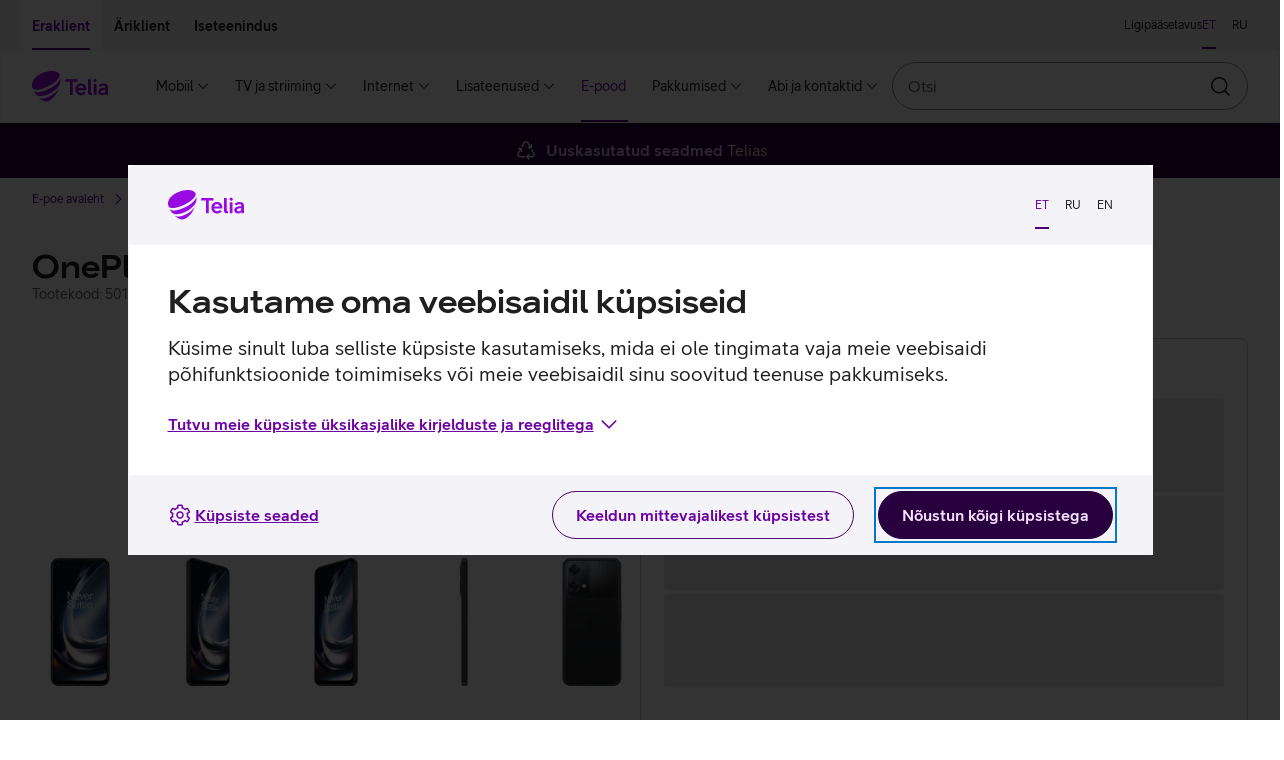

--- FILE ---
content_type: text/html; charset=utf-8
request_url: https://pood.telia.ee/nutitelefonid/OnePlus-Nord-CE-2-Lite-5G/5011102002
body_size: 59973
content:
<!DOCTYPE html>
<html class="no-js"
      lang="et"
      data-brand="telia"
      data-theme="light">
<head>
  <script id="Cookiebot"
          src="https://consent.cookiebot.com/uc.js"
          data-culture="et"
          data-cbid="b1c68a93-b6bf-4cae-b8fc-cf13629d9eda"></script>
  
  <script src="https://www.telia.ee/telia-rum-agent.js"></script>
  <script>
    TeliaRum.init({
      beaconUrl: 'https://rum.estpak.ee/rum',
      clientId: 'product-frontend',
      clientToken: 'FM238?3Ag56&',
      cookiesAllowed: 'false',
      ignoreUrls: [
        /https:\/\/cat.telia.ee\/.*/,
        /https:\/\/ccchat.estpak.ee\/.*/,
        /https:\/\/www.facebook.com\/.*/,
        /https:\/\/www.google-analytics.com\/.*/,
        /https:\/\/cat.telia.ee\/.*/,
        /\.*.cookiebot.com\.*/
      ],
      propagateCorsUrls: [
        /https:\/\/www(-dev|-test)?\.telia\.ee(\/.*)?/,
        /https:\/\/sso(-arendus|-test)?\.telia\.ee(\/.*)?/
      ]
    });
  </script>
  
  <meta charset="UTF-8"/>
  <meta name="viewport"
        content="width=device-width, initial-scale=1, shrink-to-fit=no"/>
  <link rel="apple-touch-icon"
        sizes="180x180"
        href="/static/apple-touch-icon.png"/>
  <link rel="icon"
        type="image/png"
        sizes="32x32"
        href="/static/favicon-32x32.png"/>
  <link rel="icon"
        type="image/png"
        sizes="16x16"
        href="/static/favicon-16x16.png"/>
  <link rel="mask-icon" href="/static/safari-pinned-tab.svg" color="#990ae3">
  <link rel="manifest" href="/static/manifest.json"/>
  <meta name="referrer" content="no-referrer-when-downgrade"/>
  <meta name="theme-color" content="#29003E"/>
  <title>OnePlus Nord CE 2 Lite 5G</title>
  <meta name="description"
        content="Suure ekraaniga taskukohane 5G nutitelefon."/>
  <meta property="og:title" content="OnePlus Nord CE 2 Lite 5G"/>
  <meta property="og:description"
        content="Suure ekraaniga taskukohane 5G nutitelefon."/>
  <meta property="og:image" content="https://res.cloudinary.com/telia-pim/image/upload/v1656421575/pood/tootja-markimata/nutitelefonid/nord-ce-2-lite-5g/5011102002/oneplus-nord-ce-2-lite-nutitelefon-must-eest.jpg"/>
  <meta name="robots" content=""/>
  <meta name="google-site-verification"
        content="qFqfR_uuMajdCskQy2x3ATodWsUuF9nl-kjsQNvnE3Q"/>
  <meta name="react-front"
        content="^48.36.0"/>
  <meta name="front-env" content="live"/>
  <meta name="megamenu"
        content="21.0.1"/>
  <script>
    window.INITIAL_CONFIG = {"apiUrl":"/api","enableLabelStatistics":true,"telia1Disabled":false,"cachingEnabled":true,"devHostAliasName":"pood-dev.telia.ee","rumClientId":"product-frontend","ssoClientUrl":"https://sso.telia.ee","teliaWebUrl":"https://www.telia.ee","commonApiUrl":"https://www.telia.ee/common/api","teliaWebSelfServiceUrl":"https://iseteenindus.telia.ee","teliaShopUrl":"https://pood.telia.ee","webSearchApiUrl":"https://www.telia.ee/search/api","componentTier":"live","env":"live","componentApiBaseUrl":"https://pood.telia.ee/api","credentialsAllowed":false,"cookiebotEnabled":true,"rumBeaconUrl":"https://rum.estpak.ee/rum","rumClientToken":"FM238?3Ag56&","optimizelySdkKey":"Xy7SEBhRzpqDZ1HPtnR19","cacheConf":{"cachingEnabled":true,"cacheLoggingEnabled":false,"cacheExpirationInSeconds":600,"redisConf":{"keyPrefix":"productfront:cache:","name":"channel-sentinel-live","sentinels":[{"host":"redis31.estpak.ee","port":26379},{"host":"redis61.estpak.ee","port":26379},{"host":"redis32.estpak.ee","port":26379},{"host":"redis62.estpak.ee","port":26379},{"host":"redis33.estpak.ee","port":26379},{"host":"redis63.estpak.ee","port":26379}]}},"log":{"port":"5147","host":"loki.estpak.ee","localhost":"product-frontend.telia.ee","protocol":"tcp","facility":"local4","type":"5424","appName":"APP-ESHOPFRONTEND-SSR-LIVE","eol":"\n"}};
    window.INITIAL_STATE = {"currentLang":"et","translations":{"eshopfront":{"productDetailsServices.suggestedServiceForDevice.x.PS.MOBPH.SMRT":"nutitelefoniga","serviceCard.business.1.text":"Seadmekindlustus","error-notice.log-in":"Logi sisse","productFilter.price.label":"Hinnavahemik","cart.success":"Toode on lisatud ostukorvi","insuranceError.notice.BLACKLIST_FRAUD":" ","productDetails.privateCopyingLevy.info2":"Tasu maksmise kord on määratud 1. aprillil 2021 jõustunud <a class=\"btn btn--link btn--underlined\" target=\"_blank\" href=\"https://www.riigiteataja.ee/akt/104032021008\">Vabariigi Valitsuse määrusega</a>.","productDetailsServices.normalPrice":"Tavahind: ","tvServices.TELIA_TV_BASIC_PLUS_EST_E.campaignPriceText.forUpgrade":"6 kuud 12,96 €","cart.error.NOT_ALLOWED_MAXIMUM_CONTRACT_COUNT_EXCEEDED":"Maksimaalne lepingute arv on ületatud.","productDetails.privateCopyingLevy.info1":"Erakopeerimistasu kogutakse filmide, muusika ja muu sisu kopeerimiseks kasutatavate salvestusseadmete ja -kandjate müügist. Tasuga hüvitatakse autoritele, esitajatele, fonogrammitootjatele ning filmi esmasalvestuse tootjatele neile saamata jäänud tulu selle eest, et inimesed endale audiovisuaalsetest teostest või teoste helisalvestistest koopiaid teevad.","cart.error.NOT_ALLOWED_SINGLE_PRODUCT_CATEGORY_ALLOWED":"Lubatud on valida vaid üks toode kategooria kohta, kuid sinu ostukorvis on selle kategooria toode juba olemas.","offer.collapseToggleLabel":"Vaatan lähemalt","financeError.notice.LIMIT.private":"Sul ei ole piisavalt krediidilimiiti järelmaksu lepingu sõlmimiseks. Limiidi taotlemiseks täida palun <a href=\"${selfServiceUrl}/finantseerimine/kontovaljavote\" class=\"anchor is-text-color is-underlined\">taotlus.</a>","productDetailsServices.url.SAFE_PREMIUM_LITSENTS_KT":"${teliaWebUrl}/era/lisateenused/viirusetorje-telia-safe/","cart.error.NOT_ALLOWED_TRADE_IN_NOT_DELIVERABLE":"E-poest läbimüüdud ja eelmüügis olevaid tooteid ei ole võimalik Vana Uueks teenusega osta!","productDetails.privateCopyingLevy.info3":"Erakopeerimise üldinfot saad lugeda <a class=\"btn btn--link btn--underlined\" target=\"_blank\" href=\"https://eau.org/teose-kasutajale/erakopeerimine/erakopeerimise-uldinfo/\">Eesti Autorite Ühingu veebilehelt</a>.","serviceCard.business.4.icon":"#parcel-machine","cart.error.NOT_FOUND_ORDER":"Soovitud tellimust ei leitud.","admin.info.button":"Admin info","productDetails.additionalProduct.duplicate":"Lisan sama soodustusega toote","productDetails.privateCopyingLevy.info":"<p>Erakopeerimistasu kogutakse filmide, muusika ja muu sisu kopeerimiseks kasutatavate salvestusseadmete ja -kandjate müügist. Tasuga hüvitatakse autoritele, esitajatele, fonogrammitootjatele ning filmi esmasalvestuse tootjatele neile saamata jäänud tulu selle eest, et inimesed endale audiovisuaalsetest teostest või teoste helisalvestistest koopiaid teevad.</p>\n<p>Tasu maksmise kord on määratud 1. aprillil 2021 jõustunud <a class=\"btn btn--link btn--underlined\" target=\"_blank\" href=\"https://www.riigiteataja.ee/akt/104032021008\">Vabariigi Valitsuse määrusega</a>.</p>\n<p>Erakopeerimise üldinfot saad lugeda <a class=\"btn btn--link btn--underlined\" target=\"_blank\" href=\"https://eau.org/teose-kasutajale/erakopeerimine/erakopeerimise-uldinfo/\">Eesti Autorite Ühingu veebilehelt</a>.</p>","productDetailsServices.headingOneService":"Sinu ${x} kokku sobiv teenus","cart.error.SERVICE_NOT_AVAILABLE_CLIENT_MISSING_DETAILS":"${serviceName} teenust ei saa müüa, kuna sul ei ole lubatud lepinguid sõlmida.","serviceCard.private.4.text":"Tagastamine","cart.error.FAULT_NO_DEVICE_INSURANCE_OFFERING":"Seadmekindlustuse pakkumist ei õnnestunud saada.","tvServices.TELIA_TV_BASIC_PLUS_EST_E.campaignPriceText":"","campaign.gamers.title":"Mänguritele","productCard.pricePeriod.OperatingLeaseFullHouse.tooltip":"Kui võtad oma ettevõttele Teliast <b>interneti- ja mobiiliteenuse</b>, saad automaatselt osa Telia Äriklassi eelistest: väiksem liisinguintress, 100 € e-poe sooduskood ning 2 tasuta IT-toe poole pöördumist kuus.\n<br/><br/>\n<b>Kõik eelised rakenduvad automaatselt.</b>","tvServices.miniTooltip":"Sisaldab Inspira+ lisateenust, mille valikus on hulgaliselt kodu- ja välismaised sarju, filme ja Inspira originaaltoodangut.","cart.error.SERVICE_NOT_AVAILABLE_FOR_ANONYMOUS_CLIENT":"Teenuse ${serviceName} tellimiseks logi e-poodi sisse ja vali teenus uuesti.","tvServices.advertDescription.youHaveFamilyPackage":"Aitäh, et kasutad meie kõige laiema valikuga paketti. Sinu paketis sisalduvad mitmesugused lisateenused nagu Go3 Film / Paramount+, Salvestamine ja Lastenurk.","cart.error.NOT_ALLOWED_ORDER_CANT_CONTAIN_NORMAL_PRODUCTS":"Töövahendite tellimus ei tohi sisaldada tavatooteid.","notice.correctData":"Palun muutke isikuandmed õigeks Telia iseteeninduses","price.vat":"km","productDetails.suggestedProducts.compatibleProducts":"Kokkusobivad tooted","campaigns.duration":"Kampaania kehtib ${start} kuni ${end}","productDetails.segmentChange.business":"Lähen erakliendi lehele","creditLimit.logIn":"Login e-poodi","availability.errorFetchingInformation":"Hetkel pole saadavuse info kättesaadav, palun proovi hiljem uuesti.","productFilter.apply":"Rakendan","insuranceError.notice.MANDATE":"Telia Seadmekindlustuse ostmiseks on vaja volitust","creditLimit.viewTerms":"Vaatan tingimusi","financeError.notice.MANDATE.business":"Puudub kehtiv esindusõigus.","productDetailsServices.url.OFFICE365BP":"https://www.telia.ee/ari/it-teenused/kontori-it/microsoft-365/","productFilter.activeFilter.hiddenChips":"+ ${hiddenChips} veel","productCard.status.unavailable":"TOODE ON OTSAS","cart.error.FAULT_INVALID_SETTINGS":"Teenuse omaniku e-post on valesti seadistatud, teenuse ostukorvi lisamine keelatud!","tvServices.advertHeading.standard":"Proovi Telia TV Standardi paketti Mini hinnaga","productDetailsServices.url.OFFICE365BE":"https://www.telia.ee/ari/it-teenused/kontori-it/microsoft-365/","productCard.pricePeriod.campaign.Lease":"Järelmaksuga","productDetailsServices.url.SAFE":"${teliaWebUrl}/era/lisateenused/viirusetorje-telia-safe/","serviceCard.business.2.url":"https://www${env}.telia.ee/ari/seadmed/seadmete-soetamine/liising/","shopInformationCarousel.thirdItem.icon":"#reload","comparison.defaultPrice":"Hind","tvServices.advertHeading.all":"Leia just sulle sobiv Telia TV pakett","LogInBox.logInBoxErrorNotice":"Sisene, et jätkata tehtud valikutega.","serviceCard.private.0.url":"https://www${env}.telia.ee/era/lisateenused/vana-uueks/","shopInformationCarousel.secondItem.sr.text":"Kaup kätte keskmiselt ühe kuni kahe päevaga","day.THURSDAY":"N","shop.quantity":"tk","telia1.button.text":"Liitun Telia 1-ga","B2B.load.error":"Viga ärikliendi teenuse laadimisel","cart.error":"Vabandame! Tekkis viga.","comparison.removed":"Toode on võrdlusest eemaldatud","comparison.discountPrice":"Kliendihind","productDetail.notFound":"Toodet ei leitud","productCard.zeroInterestTag":"0% intress","tvServices.TELIA_TV_BASIC_EST_E.campaignPriceText":"","day.WEDNESDAY":"K","loginNotice.text.business":"Sisse logides näed sulle kehtivat hinda, pakkumisi ja liisingu limiiti.","financeError.notice.DEBT.business":"Teenuse vormistamine pole võimalik, kuna teil on  võlgnevus. Palun tasuda maksetähtaja ületanud arve(d). Täpsem info iseteenindusest.","campaign.nadalapakkumine.title":"Nädalapakkumine","monthlyOffers.subHeading":"Kõigile kuupakkumistele kehtib <b>tasuta saatmine (v.a telerid) ja tagastamine 14 päeva jooksul.</b>","productDetail.soldOut.subscribeNotification":"Tellin teavituse","productDetails.privateCopyingLevy":"erakopeerimistasu","comparison.previousProduct":"Vaatan eelmist toodet","productDetails.chooseCharacteristics":"Valin omadused","device.memory":"Seadme mälumaht:","tvServices.channels":"kanalit","productDetail.soldOut.invalidEmail":"E-posti aadress peab sisaldama @ märki ja punkti.","serviceCard.business.0.icon":"#mobile-recycle","productCard.pricePeriod.CapitalLease":"Kapitalirendiga","productDetails.tabs.techincalSpecs":"Tehnilised andmed","priceOption.load.error":"Hindade laadimine ebaõnnestus","price.default":"Hind","breadcrumb.mainPage":"E-poe avaleht","productCard.monthlyPrice.telia1":"Järelmaksuga Telia 1 kliendile","productDetailsServices.url.deviceInsurance.business":"${teliaWebUrl}/ari/seadmed/seadmete-turvalisus/seadmekindlustus/","creditLimit.fillKycForm":"Täidan ankeedi","serviceCard.private.3.icon":"#mobile-repair","serviceCard.business.3.url":"https://www${env}.telia.ee/ari/e-pood/remont-ja-garantii/","serviceCard.private.0.text":"Vana uueks","telia1.addToCart.notice":"Telia 1 intressi pakume vaid klientidele, kes kasutavad vähemalt kolme Telia teenust.","tvServices.TELIA_TV_VIP_RUS_E.campaignPriceText.forUpgrade":"6 kuud 29,74 €","campaign.joulud.title":"Jõulukampaania","productCard.pricePeriod.OperatingLeaseFullHouse.linkText":"Logi sisse","availability.title":"Toote saadavus","productFilter.reset":"Lähtestan","tvServices.campaignConditions.link.forUpgradeFromStandard":" ","tvServices.learnMore":"Tutvun Telia TV-ga","telia1.notice.internet.tv":"<strong>${interestRate}% intressi</strong> seadme järelmaksuga soetamiseks saad kohe Telia 1-ga liitudes, soodustuse eelduseks oleva <strong>mobiilse interneti</strong> teenuse saad vormistada hiljem. Muud vajalikud teenused sul juba on.","telia1.notice.tv":"<strong>${interestRate}% intressi</strong> seadme järelmaksuga soetamiseks saad kohe Telia 1-ga liitudes, soodustuse eelduseks oleva <strong>mobiilse interneti</strong> ja <strong>koduinterneti</strong> saad vormistada hiljem. Üks vajalik teenus sul juba on.","productComparisonBar.reset":"Tühjenda","out-of-stock.error":"Toode on ajutiselt otsas","serviceCard.private.1.url":"https://www${env}.telia.ee/era/lisateenused/telia-seadmekindlustus/","tradeIn.successModal.info":"Oleme rõõmsad, et hoolid keskkonnast. Vali nüüd e-poest uus seade, mida soovid Vana Uueks soodustusega osta.","productDetails.addToCart":"Lisan ostukorvi","loginCard.text.b2b":"Sisse logides näed sulle <strong>kehtivat hinda, pakkumisi ja liisingu limiiti.</strong>","cart.error.NOT_AVAILABLE_CAMPAIGN_NOT_AVAILABLE":"Vabandust, kampaania on ajutiselt läbi saanud. Toodet ei lisatud ostukorvi.","cart.error.NOT_AVAILABLE_INSUFFICENT_QUANTITY_CAMPAIGN":"Vabandust, kampaania raames on toodet saadaval sinu soovitud kogusest vähem.","productDetailsServices.url.AKK1T":"${teliaWebUrl}/ari/it-teenused/turvalisus/arvuti-kuberkaitse","productDetails.energyClass":"${energyClass} energiaklass","telia1.notice.noProducts":"<strong>${interestRate}% intressi</strong> ja teiste soodustuste saamiseks liitu Telia 1-ga.","deliveryDate.date":"Kohe ostes kaup kätte alates <strong>${deliveryDate}</strong>.","productDetail.soldOut.duplicateRequest":"Oled selle toote kohta juba teavituse tellinud","productDetail.soldOut.notificationSubscribed":"Teavitus on tellitud!","campaign.ari-pakkumine.title":"Äripakkumine","tvServices.advertHeading.youHaveFamilyPackage":"Sul on Telia TV Family pakett","productCard.pricePeriod.months":"kuud","tvServices.familyPackage":"Family pakett","product.color.selector":"Seadme värv:","productDetails.monthlyPayment.buyback":"Jääkväärtus","cart.error.NOT_FOUND_PRODUCT":"Soovitud toodet ei leitud.","serviceCard.business.2.text":"Liising","financeError.notice.RATING.business":"Krediidivõimelisuse hinnang ei võimalda teenuse vormistamist.","productFilter.saveButtonText":"Filtreerin","productDetailsServices.url.AKK2P":"https://pood.telia.ee/teenused/Arvuti-K%C3%BCberkaitse-platvorm/AKK2P","productFilter.closeButtonText":"Sulgen","vatSelector.vatIsIncluded":"km hinna sees","productDetails.choosePaymentMethod":"Valin tasumise viisi","shopInformationCarousel.firstItem.sr.text":"Uuskasutatud seadmed Telias","productDetails.returnInfoText":"Kõiki tooteid saad <b>14 päeva jooksul</b> tasuta tagastada. Kuupakkumistele kehtib lisaks ka tasuta saatmine.","loginCard.title":"Hea Telia klient!","business.benefit.title":"Töötelefoni ostusoodustuse kasutamine","comparison.shoppingInfo":"Ostuinfo","productDetails.serviceInfo":"Kampaania pakkumised:","serviceCard.private.5.url":"https://tellimus.telia.ee/","productDetail.soldOut.notificationAlreadySubscribed":"Tundub, et oled selle teavituse juba tellinud!","cart.error.NOT_ALLOWED_OFFER_USED_PRODUCT":"Kuna sul on ostukorvis pakkumine, siis hetkel toodet ostukorvi lisada ei saa. Esmalt pead pakkumise kinnitama või tühistama.","mainPage.title":"Telia e-pood - lai valik, kiire tarne","serviceCard.business.4.url":"https://www${env}.telia.ee/ari/e-pood/kauba-tagastamine/","serviceCard.private.4.icon":"#parcel-machine","campaign.kuupakkumine.title":"Kuupakkumine","productDetails.segmentChange.text.private.login.list":"Selle valiku tooted on saadaval ainult sisseloginud ärikliendile.","cart.error.NOT_ALLOWED_DEVICE_INSURANCE_SOFT_AUTH":"Telia Seadmekindlustuse tellimiseks palun logi sisse Mobiil-ID, Smart-ID, ID-kaardiga või läbi internetipanga.","day.TUESDAY":"T","productDetails.segmentChange.text.business.list":"Selle valiku tooted on saadaval ainult erakliendile.","serviceCard.private.2.url":"https://www${env}.telia.ee/era/lisateenused/jarelmaks/","tvServices.familyTooltip":"Lisaks Mini ja Standardi paketi lisateenustele sisaldab Family pakett HBO, Go3 Filmi / Paramount+ ja Lastenurga lisateenuseid, kust leiad tuhandeid tunde kodu- ja välismaiseid filme ja sarju ning hoolikalt valitud sisu lastele.","deliveryDate.inTwoDays":"Kohe ostes kaup kätte <strong>2 päeva</strong> jooksul.","notice.sold-out":"Valitud kaup ei ole hetkel e-poes saadaval.","campaign.ullatusmuuk.title":"Üllatusmüük","monthlyPrice.loginLink.suffix.business":", et näha, kas sulle kehtib <b>Telia Äriklassi soodusintress</b>.","cart.error.NOT_ALLOWED_TRADE_IN_USED":"Ostukorvis on teenusega Vana Uueks seotud toode, muid tooteid juurde lisada ei saa. Uuesti alustamiseks eemalda ostukorvist teenusega Vana Uueks seotud toode.","monthlyPrice.loginLink.suffix.private":", et näha, kas sulle kehtib <b>Telia 1 soodusintress</b>.","shop.fewItems":"Vaid üksikud tooted saadaval","cart.error.NOT_ALLOWED_ONLY_SOLD_WITH_PRODUCT":"Teenust müüakse vaid tootega koos.","listView.results.heading":"<span className=\"text-light\">Kokku <strong>${total} tulemust</strong> kategoorias “${groupLabel}”.</span>","productAdditionalInfoTabs.showLess":"Näita vähem","tvServices.tvcomparison.title":"Telia TV Paketid","availability.online.notice":"Antud toode on saadaval vaid e-poes","serviceStatus.notice.addToCartCircuitBreaker":"Toodete ostukorvi lisamisel võib esineda tõrkeid","tvServices.standardTooltip":"Lisaks Inspira+ filmidele ja sarjadele saad nautida paketis sisalduvate kanalite FX ja FX Life kvaliteetsarju ning National Geographicu ja Nat Geo Wildi kanalite sisu.","creditLimit.financingDisallowed":"Kui kehtiv limiit on soovitud tehingu summast väiksem, esita <a href=${selfServiceUrl}/finantseerimine/kontovaljavote>täiendava limiidi taotlus. </a>Rahapesu tõkestamise seaduse järgi on liisingulepingu sõlmimise eel kohustuslik täita ärikliendi andmete ankeet.","availability.available":"Toode kohal olemas","tradeIn.button.label":"Arvutan vana seadme väärtuse","productDetails.productLinks.title":"Kasulikud lingid","offers.pageTitle":"Pakkumised","productUpsell.viewMore":"Vaatan lähemalt","serviceCard.business.5.text":"Jälgi oma tellimust","serviceCard.private.3.url":"https://www${env}.telia.ee/era/e-pood/remont-ja-garantii/","Lease.termsOfService.link.url":"/images/documents/jarelmaks/Telia_jarelmaksu_tingimused.pdf","cart.error.SERVICE_NOT_AVAILABLE_CLIENT_IN_DEBT":"Teenust ${serviceName} ei saa tellida, kuna meie andmetel on sul Telia ees võlgnevus.","productDetail.soldOut.error":"Midagi läks valesti!","OperatingLease.termsOfService.link":"Liisingu tingimused","campaign.arikuupakkumine.title":"Äripakkumine","productFilter.orderBy.new":"Uuemad enne","shopInformationCarousel.secondItem.icon":"#time-round","telia1.loginLink.suffix.discount":", et näha, kas sulle kehtib <b>Telia 1 soodusintress</b>.","cart.error.NOT_ALLOWED_PRODUCT_NOT_ALLOWED":"Teenust ei saa koos tootega müüa.","comparison.addToComparison.error":"Toote lisamine võrdlusesse ebaõnnestus. Maksimaalne võrreldavate toodete arv on 4.","select.mandate.notice":"Isikupärastatud sisu ning ostukorvi nägemiseks vali esindatav.","cart.error.SERVICE_NOT_AVAILABLE_MAXIMUM_CONTRACTS_EXCEEDED":"${serviceName} teenust ei saa müüa, kuna sinu maksimaalne lepingute arv on ületatud.","telia1.notice.internet":"<strong>${interestRate}% intressi</strong> seadme järelmaksuga soetamiseks saad kohe Telia 1-ga liitudes, soodustuse eelduseks oleva <strong>mobiilse interneti</strong> ja <strong>TV-teenuse</strong> saad vormistada hiljem. Üks vajalik teenus sul juba on.","offer.acceptButtonLabel":"Vaatan lähemalt","availability.storeAvailability":"Saadavus esindustes","campaigns.error.productInfos":"Toodete laadimine ebaõnnestus","deliveryDate.preOrder":"Tellimisel!","serviceCard.business.2.icon":"#coins","cart.error.SERVICE_NOT_AVAILABLE_CLIENT_CONTRACT_NOT_SIGNED":"${serviceName} teenust ei saa müüa, kuna sul puudub allkirjastatud kliendileping.","comparison.title":"Toodete võrdlus","productDetailsServices.suggestedServiceForDevice.x.PS.PC.NB":"arvutiga","tvServices.TELIA_TV_VIP_RUS_E.campaignPriceText":"","productFilter.heading":"Filtreeri","productDetailsServices.url.SAFE.business":"${teliaWebUrl}/ari/it-teenused/turvalisus/safe-viirusekaitse-vaikeettevottele/","brandProductsBanner.text":"Kõik telefonid<br className=\"hidden-sm hidden-md hidden-lg hidden-xl\" /> ja lisaseadmed","financeError.notice.MANDATE.private":"Puudub kehtiv esindusõigus.","productCard.monthlyPaymentCalcualtor.residualValue.text":" Jääkväärtusega (kasutusrendiga) ostes võid seadme lepingu lõppedes tagastada või jääkväärtusega välja osta. Jääkväärtuseta (kapitalirendiga) ostes saad lepingu lõppedes seadme omanikuks.","productCard.pricePeriod.campaign.Telia1":"Kuutasu Telia 1 kliendile","OperatingLeaseFullHouse.termsOfService.link":"Kampaania “Telia Äriklass” tingimused","productCard.compare.remove":"Eemaldan võrdlusest","homePage.load.error":"Vabandame! Tekkis viga.","cart.error.FAULT_QUANTITY_VALIDATION":"Teenuse lisamisel tekkis tõrge. Palun proovi uuesti.","select.mandate.button":"Vali esindatav","serviceCard.business.0.text":"Vana uueks","employee.benefit.info.url":"${teliaShopUrl}/MyStore/Index/EmployeeAccountTransactions","cart.error.NOT_AVAILABLE_INSUFFICENT_QUANTITY":"Vabandust, valitud toode on ajutiselt otsas. Toodet ei lisatud ostukorvi.","productDetailsServices.url.AKK1T.business":"${teliaWebUrl}/ari/it-teenused/turvalisus/arvuti-kuberkaitse","cart.error.FAULT_ADDING_PRODUCT":"Teenuse ostukorvi lisamisel tekkis viga.","employee.benefit.info.label":"Vaatan hinna kujunemist","serviceCard.business.2.loggedIn.url":"https://pood${env}.telia.ee/MyStore/Index/LeaseInformation","tvServices.advertDescription.family":"Vaheta oma praegune Telia TV pakett Family vastu ja saad kaasa mitmed lisateenused nagu Go3 Film / Paramount+, Salvestamine ja Lastenurk.","productDetailsServices.url.SEADMEKINDLUSTUS_KT_HV2_ERA":"${teliaWebUrl}/era/lisateenused/telia-seadmekindlustus/","serviceCard.private.5.loggedIn.url":"https://pood${env}.telia.ee/MyStore/Index/OrderHistory","tooltip.label":"Lisainfo","shopInformationCarousel.firstItem.icon":"#recycle","productDetail.soldOut.willBeArchived":"Käesolevale tootele ei ole võimalik teavitust tellida.","productDetails.priceAddition":"Hinnale lisandub","loginNotice.text.private":"Sisse logides näed sulle kehtivat hinda, pakkumisi ja järelmaksu limiiti.","breadcrumbs.label":"Jäljerida","cart.error.NOT_ALLOWED_DEVICE_INSURANCE_ANONYMOUS":"Telia Seadmekindlustuse tellimiseks logi e-poodi sisse ja vali teenus uuesti.","serviceCard.private.2.text":"Järelmaks","monthlyPrice.loginLink.linkText":"Logi sisse","shop.availability.label":"Toote saadavus","insuranceError.notice.RATING":"Hetkel seadmekindlustust vormistada ei saa ja palume koos ostetud seadmega 14 päeva jooksul pöörduda esindusse.","mandatory-not-selected.error":"Lisatoode on valimata","productDetailsServices.url.deviceInsurance":"${teliaWebUrl}/era/lisateenused/telia-seadmekindlustus/","cart.error.NOT_FOUND_SERVICE":"Soovitud teenust ei leitud.","telia1.load.error":"Viga Telia1 teenuse laadimisel","loginNotice.cta.text":"Sisenen","productDetails.segmentChange.text.private.list":"Selle valiku tooted on saadaval ainult ärikliendile.","tvServices.standardPackage":"Standardi pakett","serviceCard.private.5.loggedIn.icon":"#summary","serviceCard.private.4.url":"https://www${env}.telia.ee/era/e-pood/kauba-tagastamine/","Lease.termsOfService.link":"Järelmaksu tingimused","cart.error.NOT_ALLOWED_TRADEIN_PRODUCT_INVALID":"E-poest läbimüüdud ja eelmüügis olevaid tooteid ei ole võimalik Vana Uueks teenusega osta!","productDetails.segmentChange.text.private.login":"Selle toote ostmiseks pead sisse logima ärikliendina.","serviceCard.business.5.url":"https://tellimus.telia.ee/","productFilter.orderBy.popular":"Populaarsemad enne","comparison.added":"Toode on lisatud võrdlusesse","campaign.heahind.title":"Heahind","productFilter.resetFilterNotice":"Sisestatud filtri tingimustele ei vasta ühtegi toodet","serviceCard.business.5.loggedIn.icon":"#summary","productFilter.noResultsInCategory":"Antud kategoorias ei ole hetkel ühtegi toodet","productDetails.advanceSaleDelivery":"Tegemist on eelmüügi tootega.","cart.error.SERVICE_NOT_AVAILABLE_FOR_SOFT_AUTH":"Teenuse ${serviceName} tellimiseks logi palun uuesti sisse.","general.error.message":"Vabandame, tekkis tehniline viga","productDetails.monthlyPayment.period":"Periood","shop.closed":"suletud","tvServices.campaignConditions.link":"","comparison.pageTitle":"Võrdlus","tvServices.advertHeading.family":"Võta Telia TV Family pakett ja saad kaasa Go3 Filmi","financeError.notice.RATING.private":"Krediidivõimelisuse hinnang ei võimalda teenuse vormistamist.","productDetailsServices.url.SAFE_STANDARD_LITSENTS_KT":"${teliaWebUrl}/era/lisateenused/viirusetorje-telia-safe/","productDetailsServices.suggestedServices":"Soovitame lisaks","productDetails.productArticlesAndVideos.title":"Seotud artiklid ja videod","productFilter.tags.label":"Pakkumised","productDetails.segmentChange.text.business.login":"Selle toote ostmiseks pead sisse logima erakliendina.","productDetails.segmentChange.private":"Lähen ärikliendi lehele","shopInformationCarousel.thirdItem.sr.text":"Tasuta tagastamine 14 päeva jooksul","day.FRIDAY":"R","telia1.termsOfService.link":"Järelmaksu soodusintressi tingimused","productCard.pricePeriod.OperatingLeaseFullHouse":"Liisinguga Telia Äriklass","campaign.ariheahind.title":"Äripakkumine","day.SATURDAY":"L","serviceCard.business.3.loggedIn.url":"https://pood${env}.telia.ee/MyStore/Index/OrderHistory","LogInBox.logIn":"Sisenen","serviceCard.private.5.loggedIn.text":"Tellimuste ajalugu","productDetails.monthlyPayment.personalLimit.logIn":"Sisenen","serviceCard.private.1.icon":"#device-insurance","productCard.pricePeriod.Telia1":"Kuutasu Telia 1 kliendile","productDetails.chargerNotIncluded":"<strong>Laadija ei ole kaasas</strong>. Soovituslik laadija võimsus on ${chargerPower}. Soovi korral saad osta laadija <Anchor url=\"${shopUrl}/laadijad-ja-adapterid?featureFilter%5Bliik%5D=Toalaadija%2CToiteadapter%2CAutolaadija\" target=\"_blank\">e-poest</Anchor>.","productComparison.noData":"Info puudub","cart.goto":"Suundun ostukorvi","serviceCard.private.3.loggedIn.url":"https://pood${env}.telia.ee/MyStore/Index/OrderHistory","productCard.pricePeriod.Lease":"Järelmaksuga kliendile","productCard.interestTag":"intress","eshopfront:productDetails.chargerNotIncluded":"<strong>Laadija ei ole kaasas</strong>. Soovituslik laadija võimsus on ${chargerPower}. Soovi korral saad osta laadija <Anchor url=\"${shopUrl}/laadijad-ja-adapterid?featureFilter%5Bliik%5D=Toalaadija%2CToiteadapter%2CAutolaadija\" target=\"_blank\">e-poest</Anchor>.","must.sign.contract":"Teil ei ole sõlmitud kliendilepingut. Sisseloginuna jätkamiseks palume sõlmida kliendileping.","tvServices.advert.nothingToAdvert":"Kahjuks ei saa me sulle senisest paremat Telia TV-pakkumiste teha. Tutvu meie teiste pakkumistega.","productCard.pricePeriod.OperatingLeaseFullHouse.info":"<span><strong>9,9%</strong> liisingu intress on Telia Äriklassi eelis. Telia Äriklassi eelistest saad osa juhul, kui oled võtnud Teliast nii  <strong>interneti- kui ka mobiiliteenuse</strong>.</span>","productDetails.monthlyPayment.months":"kuud","productDetailsServices.headingMultiple":"Sinu ${x} kokku sobivad teenused","availability.notAvailable":"Valitud kaup ei ole hetkel saadaval.","carousel.prevArrow.text":"Eelmine","fullHouse.addToCart.notice":"Telia Äriklassi eeliseid saab kasutada äriklient, kellel on Telias nii interneti- kui ka mobiiliteenus.","productDetails.segmentChange.text.business":"Seda toodet saab osta ainult eraklient.","serviceCard.private.2.loggedIn.url":"https://pood${env}.telia.ee/MyStore/Index/LeaseInformation","productFilter.resetFilterButton":"Tühistan filtrid","telia1.notice.internet.mobile.tv":"<strong>${interestRate}% intressi</strong> ja teiste soodustuste saamiseks liitu Telia 1-ga. Liitumiseks vajalikud teenused on sul juba olemas.","productCard.monthlyPayment.calculate":"Arvutan kuutasu","monthlyOffers.heading":"Kuu parimad pakkumised","OperatingLeaseFullHouse.termsOfService.link.url":"/images/documents/tt/est/telia_ariklass.pdf","cart.error.NOT_ALLOWED_TRADE_IN_BUSINESS_BENEFIT_USED":"Toodet Töötelefoni ostusoodustus ei ole võimalik koos Vana uueks teenusega osta.","productDetails.productCode":"Tootekood:","cart.error.NOT_ALLOWED_ADD_TO_CART":"Toodet ei ole võimalik ostukorvi lisada.","productFilter.orderBy.label":"Sorteerin","productCard.compare":"Lisan võrdlusesse","productFilter.showAll":"Kuva kõik filtrid","tradeIn.successModal.heading":"Sinu vana seade hinnaga ${price} € on lisatud ostukorvi uue seadme sissemakseks!","productDetails.segmentChange.text.private":"Seda toodet saab osta ainult äriklient.","productFilter.clearButtonText":"Tühistan filtrid","financeError.notice.LIMIT.business":"Sul ei ole piisavalt krediidilimiiti liisinglepingu sõlmimiseks. Limiidi taotlemiseks pöördu klienditeenindaja poole või täida <a href=${selfServiceUrl}/finantseerimine/limiiditaotlus class=\"anchor is-text-color is-underlined\">taotlus.</a>","campaigns.duration.over":"Kampaania on lõppenud","serviceCard.private.2.icon":"#coins","notice.correctData.button":"Suundu iseteenindusse","day.MONDAY":"E","serviceCard.business.3.text":"Remont ja garantii","popularProducts.heading":"Kuu parimad pakkumised","financeError.notice.DEBT.private":"Teenuse vormistamine pole võimalik, kuna teil on  võlgnevus. Palun tasuda maksetähtaja ületanud arve(d). Täpsem info iseteenindusest.","productFilter.manufacturer.label":"Tootja","productFilter.orderBy.priceMax":"Kallimad enne","serviceCard.business.5.loggedIn.text":"Tellimuste ajalugu","comparison.device":"Seade","cart.error.NOT_ALLOWED_CONTRACT_ACCEPTED":"Kuna tellimusega seotud leping on kinnitatud, siis teenuseid ostukorvi lisada enam ei saa.","deliveryDate.date.preOrder":"Kaup kätte alates <strong>${deliveryDate}</strong>.","productCard.pricePeriod.campaign.OperatingLease":"Liisinguga","brandProducts.loadMore":"Laadin juurde (+${moreProducts})","comparison.manufacturer":"Tootja","shopInformationCarousel.secondItem.text":"Kaup kätte keskmiselt <b>1–2 päevaga</b>","telia1.notice.mobile.tv":"<strong>${interestRate}% intressi</strong> seadme järelmaksuga soetamiseks saad kohe Telia 1-ga liitudes, soodustuse eelduseks oleva <strong>koduinterneti</strong> teenuse saad vormistada hiljem. Muud vajalikud teenused sul juba on.","creditLimit.userLimit.business":"Sinu personaalne liisingu limiit on","cart.error.NOT_ALLOWED_MIXED_ORDER_PRODUCT_TYPES":"Töövahendeid ja tehnikute vahendeid ei saa koos tellida.","productDetail.soldOut.saveEmail":"Salvestame sinu e-posti aadressi teavituse saatmise tarbeks 3 kuuks.","shopInformationCarousel.thirdItem.text":"<a class=\"anchor is-underlined anchor--theme-dark\" data-theme=\"dark\" href=\"${teliaWebUrl}/era/e-pood/kauba-tagastamine/\">Tasuta tagastamine</a> 14 päeva jooksul","productDetails.segmentChange.private.login":"Login sisse ärikliendina","serviceCard.private.3.text":"Remont ja garantii","serviceCard.business.5.icon":"#summary","comparison.remove":"Eemaldan võrdlusest","pricePeriod.activeUntil":"Kehtib kuni","tradeIn.modal.title":"Vana seadme väärtuse hindamine","skeleton.loading":"Andmete laadimine","productCard.pricePeriod.OperatingLease":"Liisinguga","cart.error.TRADE_IN_DEVICE_NOT_DELIVERABLE":"Vana Uueks teenusega saad soetada vaid neid e-poe tooteid, mis mahuvad pakiautomaati. <a href=\"https://www.telia.ee/era/lisateenused/vana-uueks/#Milliseid_kaupu_on_voimalik_osta_koos_Vana_Uueks_soodustusega\">Loen lähemalt</a>","cart.continue":"Jätkan ostlemist","telia1.price.title":"Järelmaksuga Telia 1 kliendile:","productFilter.activeFilter.chosenFilters":"Valitud filtrid","campaigns.loadMore":"Laadin juurde","serviceCard.business.3.icon":"#mobile-repair","tvServices.normalPrice":"Tavahind:","serviceCard.private.1.text":"Seadmekindlustus","productDetail.soldOut.yourEmail":"Sinu e-post","productAdditionalInfoTabs.showMore":"Näita rohkem","serviceCard.business.4.text":"Tagastamine","productListPage.unableToLoadProducts":"Toodete laadimine ebaõnnestus","campaign.ari-joulud.title":"Jõulukampaania","comparison.nextProduct":"Vaatan järgmist toodet","telia1.notice.mobile":"<strong>${interestRate}% intressi</strong> seadme järelmaksuga soetamiseks saad kohe Telia 1-ga liitudes, soodustuse eelduseks oleva <strong>TV-teenuse</strong> ja <strong>koduinterneti</strong> saad vormistada hiljem. Üks vajalik teenus sul juba on.","productDetails.monthlyPayment.advance":"Sissemakse","productDetail.soldOut.notAvailableNow":"See toode pole hetkel saadaval.","creditLimit.anonymous.private":"Sisse logides näed sulle kehtivat hinda, pakkumisi ja järelmaksu limiiti.","availability.quantityNotice":"Laoseisu kuvame ühe päeva täpsusega.","productDetailsServices.suggestedServiceForDevice.x.PS.PC.TBL":"tahvelarvutiga","serviceCard.business.1.icon":"#device-insurance","campaigns.tabs.label":"Tooted","cart.error.NOT_ALLOWED_MUST_REMOVE_WORKORDER_PRODUCT":"Tavatellimuse tegemiseks tuleb töövahendid ostukorvist eemaldada.","productDetails.deliveryTooltip":"Kui ostad eelmüügi toote, saadame sulle tarneaega täpsustava e-kirja kohe, kui toode on jõudnud meie lattu.","serviceStatus.notice.defaultLegacyApiCircuitBreaker":"Personaliseeritud hindade kuvamisel ja toodete ostukorvi lisamisel võib esineda tõrkeid","cart.error.SERVICE_NOT_AVAILABLE_CLIENT_MISSING_MANDATES":"${serviceName} teenust ei saa müüa, kuna sul pole vajalikke volitusi.","serviceCard.private.5.text":"Jälgi oma tellimust","deliveryDate.inStock":"Laos!","comparison.bringOutDifferences":"Vaatan erinevusi","tvServices.miniPackage":"Mini pakett","availability.noProductBooking":"Toodet ei ole võimalik broneerida.","serviceCard.business.0.url":"https://www${env}.telia.ee/ari/lisateenused/vana-uueks/","insuranceError.notice.DEBT":"Telia Seadmekindlustust ei saa hetkel müüa võlgnevuse tõttu. Palun maksa tasumata arved või pöördu koos seadmega 14 päeva jooksul pärast ostu meie esindusse.","search.input":"Otsi tootjat või toodet","tvServices.digiboxNotice":"Selle teleriga Telia TV vaatamiseks vajad digiboksi, mille saad iseteenindusest üürida mugavalt pärast toote ostmist kas eraldi või TV teenusega koos tellides.","productDetails.privateCopyingLevy.title":"Erakopeerimistasu","serviceCard.business.5.loggedIn.url":"https://pood${env}.telia.ee/MyStore/Index/OrderHistory","must.sign.contract.button":"Suundu lepingut sõlmima","deliveryDate.inThreeDays":"Kohe ostes kaup kätte <strong>3 päeva</strong> jooksul.","productCard.pricePeriod.campaign.CapitalLease":"Liisinguga","cart.error.FAULT_NO_SERVICE_OFFERING":"Teenuse ${serviceName} lisamisel tekkis tõrge. Palun proovi uuesti.","productDetailsServices.url.MS365BB1KUU":"${teliaWebUrl}/ari/it-teenused/kontori-it/microsoft-365/","productDetailsServices.url.MS365BBPAKETT1A":"${teliaWebUrl}/ari/it-teenused/kontori-it/microsoft-365/","shop.opened":"avatud","serviceStatus.notice.fincalcApiCircuitBreaker":"Isikupõhise järelmaksu arvutamisel ja kuvamisel võib esineda tõrkeid","productDetails.additionalProduct.remove":"Eemaldan selle toote","productDetailsServices.url.SAFE_PLUS_STANDARD_LITSENTS_KT_A":"${teliaWebUrl}/ari/it-teenused/turvalisus/safe-viirusekaitse-vaikeettevottele/","productDetails.segmentChange.business.login":"Login sisse erakliendina","availability.bookTime":"Soovi korral saad endale sobivasse esindusse <a href=\"${teliaWebUrl}/kliendisuhtlused/broneerimine\" class=\"is-underlined\" onclick=\"window.dataLayer.push({'event': 'AutoEvent', 'eventCategory': 'E-pood - Detailvaade', 'eventAction': 'Toote lisainformatsioon', 'eventLabel': 'Link - Teenindusaja broneerimine'})\">teenindusaja broneerida</a>.","productFilter.filter":"Filtreerin","price.months":"kuu","employee.benefit.title":"Omatöötaja soodustuse kasutamine","telia1.loginLink.linkText":"Logi sisse","creditLimit.anonymous.business":"Sisse logides näed sulle kehtivat hinda, pakkumisi ja liisingu limiiti.","telia1.button.url":"/era/pakkumised/telia1?origin=${currentUrl}","productFilter.filterVal.true":"Jah","telia1.notice.internet.mobile":"<strong>${interestRate}% intressi</strong> seadme järelmaksuga soetamiseks saad kohe Telia 1-ga liitudes, soodustuse eelduseks oleva <strong>TV-teenuse</strong> saad vormistada hiljem. Muud vajalikud teenused sul juba on.","productCard.monthlyPaymentCalcualtor.residualValue":"Jääkväärtusega","loginCard.text":"Sisse logides näed sulle <strong>kehtivat hinda, pakkumisi ja järelmaksu limiiti.</strong>","OperatingLease.termsOfService.link.url":"/images/documents/tt/est/liisingu_uldtingimused.pdf","serviceCard.private.0.icon":"#mobile-recycle","day.SUNDAY":"P","productComparisonBar.compare":"Võrdlen tooteid","upsellModal.suggestionTitle":"Sinu tootega sobib kokku","creditLimit.userLimit.private":"Sinu personaalne järelmaksu limiit on","cart.error.SERVICE_NOT_AVAILABLE_INVALID_CREDIT_RATING":"Hetkel ei saa veebis teenust ${serviceName} vormistada, palun pöördu esindusse.","productDetails.tabs.additionalInfo":"Lisainfo","shopInformationCarousel.firstItem.text":"<a class=\"anchor is-underlined anchor--theme-dark\" data-theme=\"dark\" href=\"${teliaWebUrl}/era/lisateenused/uuskasutatud-seadmed\">Uuskasutatud seadmed</a> Telias","productFilter.orderBy.priceMin":"Soodsamad enne","productFilter.hideAll":"Peida kõik filtrid","cart.error.NOT_ALLOWED_DISCOUNT_USED":"Tellimusega, millele on lisatud sooduskood, ei saa omatöötaja ostusoodustust kasutada.","cart.error.NOT_ALLOWED_MIXED_INVENTORY_PRODUCTS":"Palun pane kesklao ja virtuaalse lao tooted eraldi tellimustesse.","productDetail.soldOut.leaveEmail":"Kui soovid teavitust toote müüki jõudmise kohta, jäta meile oma e-post.","cart.error.NOT_ALLOWED_OFFER_USED_SERVICE":"Kuna sul on ostukorvis pakkumine, siis hetkel teenust ostukorvi lisada ei saa. Esmalt pead pakkumise kinnitama või tühistama.","productDetails.monthlyPayment.personalLimit.info":", et näha personaalset limiidi infot","cart.error.NOT_AVAILABLE_INSUFFICENT_QUANTITY_IN_CURRENT_INVENTORY":"Valitud kaupa ei ole sinu laos ning seda ei ole võimalik ostukorvi lisada.","tvServices.campaignConditions":"Kampaania tingimused","comparison.add":"Lisan võrdlusesse","comparison.placeholder":"Lisan toote","comparison.deliveryTime":"Tarneaeg","productDetail.soldOut.alreadyForSale":"Toode on juba e-poes müügis.","tradeIn.successModal.close":"Edasi","tvServices.advertDescription.standard":"Vaheta oma Telia TV Mini pakett Standardi vastu ja saad 1 kuuks lisaks suuremale kanalivalikule ka HBO ja National Geographicu keskkonnad.","carousel.nextArrow.text":"Järgmine","serviceCard.business.1.url":"https://www${env}.telia.ee/ari/seadmed/seadmete-turvalisus/seadmekindlustus/","productCard.pricePeriod.OperatingLeaseFullHouse.loginNotice":", et näha, kas sulle kehtib <b>Telia Äriklassi soodusintress</b>.","productFilter.loadMore":"Laadin juurde","serviceCard.private.5.icon":"#summary","telia1.termsOfService.link.url":"/images/documents/kampaaniad/telia1-jarelmaksu-sooduskampaania-est.pdf\n\n","productFilter.filterVal.false":"Ei","tvServices.advertDescription.all":"Enam pole vaja eri teenuste vahel uidata: Netflix, HBO Max, Telia enda Inspira+ ja sinu lemmikkanalid ühest kohast.","productDetailsServices.suggestedServiceForDevice.x.PS.TV":"teleriga","cart.error.NOT_ALLOWED_PERSON_NOT_FOUND":"Ei leitud kliendi isiku- või registrikoodi!","LogInBox.logInBoxText":", et teenust tellida.","productDetails.segmentChange.text.business.login.list":"Selle valiku tooted on saadaval ainult sisseloginud erakliendile.","tvServices.campaignConditions.link.forUpgradeFromMini":"","loginCard.button":"Login e-poodi"},"global":{"datepicker.clearButtonLabel":"Tühistan","horizontalFilter.hide":"Kuvan vähem filtreid","cart.success":"Toode on lisatud ostukorvi","ie.deprecated.notice":"Alates 1. juunist Telia veebileht enam Internet Explorerit ei toeta. Palun kasuta mõnda alternatiivset veebilehitsejat.","cart.title":"Minu ostukorv","header.main.private.diil":"Koduleht","header.main.telia.public":"telia.ee","404.new.goBack":"Mine tagasi ","header.dealer.dashboard":"Avaleht","notifications.cta.view_basket":"Vaatan","header.dealer.smartAuth":"Isiku tuvastamine","head.title.mobile.privatebill.subscription":"Eraarve liitumine","search.dealerSearchHistory":"Viimased otsingud","tvcomparison.services.TELIA_TV_HBO_E.label":"HBO","reservation.city.Kärdla":"Kärdla","contactInfoNotification.email.personal.invalid":"Sinu e-posti aadress ${email} on vigane. Palun kontrolli sisestatud kontaktandmeid.","header.dropdown.close.label":"Sulgen sisselogimisakna","notifications.text.change_customer_notification_accepted":"${newOwner} võttis sinu üle antud teenuse vastu.","reservation.city.Keila":"Keila","reservation.city.Viljandi":"Viljandi","header.nav.tv":"TV","reservation.city.Värska":"Värska","zoomIn":"Suumin sisse","header.cookie.notice.content":"Jätkates Telia kodulehe kasutamist oled teadlik <a href=\"${resolvedPrivacyNoticeUrl}\" target=\"_blank\">küpsiste kasutamisest</a>.","header.log-in":"Sisenen","notifications.cta.issue_notification":"Vaatan lähemalt","tvcomparison.services.TELIA_SETANTA_SPORTS_E.description":"Eksklusiivsed spordiülekanded, salvestused, intervjuud, dokumentaalid ning palju muud mugavalt sinu nutiseadmes, -teleris või arvutis.","card.closeInfo":"Sulgen lisainformatsiooni","cart.privateCopyingLevy":"Erakopeerimistasu","reservation.city.Rakvere":"Rakvere","cookieagreement.notice.button":"Küpsiste seaded","404.search.input":"Sisesta otsingusõna","header.dealer.instructions":"Juhendid","playVideo":"Laadin video","left":"Kerin vasakule","header.main.self-service":"Iseteenindus","tvcomparison.viewerSlots.tooltipContent":"Kõigis pakettides on kindel arv vaatajakohti, millega saab samal ajal telepilti vaadata. Vaatajakohaks loeme kõiki seadmeid, millelt TV-d vaadatakse (teler, mobiil, tahvel, arvuti). Teleriga vaatajakohale on vaja internetiühendust ja digiboksi (v.a android teler, millega pole digiboksi vaja), muude seadmetega piisab internetiühendusest. Kohti saad Mini ja Standard paketis vajadusel ka juurde osta. Maksimaalselt on  igas paketis võimalik kokku 5 vaatajakohta.\nFamily paketis on kohe olemas 5 vaatajakohta, juurdeostmise võimalus puudub.","cookieagreement.notice.title":"Sisu on peidetud","notifications.text.issue_notification":"Sinu pöördumisega tegeletakse.","slider.to":"Kuni","notifications.category.cta":"Tähtis","price.vat":"km","404.text":"Me ei leia otsitud lehekülge.\nPalun kontrolli, kas sisestasid lehekülje aadressi õigesti.","productComparisonBar.heading":"Võrdlusesse lisatud tooted","tvcomparison.services.TELIA_TV_ESP_PLAYER_E.label":"Eurosport Player","tvcomparison.services.TELIA_TV_SALVESTUS_E.description":"Olenevalt sinu paketist kuni 100+ järelvaadatavat kanalit, mida saad tagasi vaadata kuni 2 nädalat. Jäta reklaamid mugavalt vahele või keri saate algusesse.","suggestionField.resultsFound":"Leitud ${count} tulemust","header.dealer.choose-client":"Vali klient","cookieagreement.necessary":"Vajalikud küpsised","header.search.onlineHelp":"Abi ja juhendid","horizontalFilter.apply":"Rakendan filtrid","header.nav.bills.business":"Ettevõtte arved","reservation.city.Narva":"Narva","header.nav.internet":"Internet","general.error.message":"Vabandage, tekkis tehniline viga","tvcomparison.services.TELIA_TV_KORDUSTV_E.label":"Kordus TV","header.actions.search.closeLabel":"Sulgen","header.dealer.customer-card":"Kliendikaart","reservation.city.Pärnu":"Pärnu","cart.privateCopyingLevy.info":"Vabariigi Valitsuse määrusega kehtestatud tasu, millega hüvitatakse filmide, muusika ja muu sisu autoritele teoste kopeerimise tõttu saamata jäänud tulu.","notifications.text.change_customer_notification_requested":"${previousOwner} soovib sulle teenust üle anda.","head.title.mobile.sim.activation":"SIM aktiveerimine","head.title.template":"%s - Telia","tvcomparison.services.TELIA_TV_TEEMA_LASTENURK_E.description":"Laste päris oma keskkond hoolikalt valitud ja vägivallavabade lastesaadete, multikate ja lastefilmidega.","close":"Sulgen","head.title.mobile.packagechange":"Paketivahetus","head.title.mobile.mobilepayments":"Maksed mobiiliga","datepicker.submitButtonLabel":"Valin","search.submit":"Otsin","pagination.previous":"Eelmine lehekülg","footer.companyTrademarkLabel":"Telia is a registered Trademark of Telia Company AB","header.main.shop":"E-pood","right":"Kerin paremale","notifications.text.gdpr_notification":"Palun uuenda oma isikuandmete töötlemise valikuid.","header.lang.et":"ET","header.main.minutv":"TV veebis","search.äriklient":"Äriklient","tvcomparison.services.TELIA_TV_GO3_FILM_V2.label":"Go3 Film","header.lang.en":"EN","header.main.public":"telia.ee","header.cookie.notice.button":"Sulgen","header.dealer.settings":"Seaded","carousel.indicatorButtonLabel":"${index}. slaid","notification.category.user_account":"Kasutajakonto","notifications.text.reject_internet_upgrade_campaign":"Kui oled saanud vahemikus 15-23.01.2025 teavituse Koduinterneti suurema kiiruse prooviperioodiks, kuid soovid sellest loobuda, siis tee seda siin.","tvcomparison.services.VIDEO_RENTAL_PLACEHOLDER.description":"Igal nädalal uuenev filmivalik Hollywoodi kassahittidest kuni mitmekesiseima Eesti filmide kataloogini. Tellitud filmid on vaadatavad kuni 48 tunni jooksul.","header.actions.cart.label":"Ostukorv","reservation.city.Tartu":"Tartu","tiktok.label":"TikTok","open":"Avan","datepicker.monthLabel":"Kuu","contactInfoNotification.email.navigateButton":"Kontrollin andmeid","header.main.private":"Eraklient","cart.goto":"Suundun ostukorvi","down":"Kerin alla","head.title.suffix":"- Telia","pagination.next":"Järgmine lehekülg","notifications.category.issue":"Suhtlus","header.main.accessibility.mainContent":"Liigu edasi põhisisu juurde","select.oneResultFound":"Leiti 1 tulemus","footer.super.trademark":"Super is a registered Trademark of Telia Eesti AS","up":"Kerin üles","HEADER.NAV.OFFICE":"Internet ja töökoht","cookieagreement.marketing":"Turunduslikud küpsised","header.main.frontline.mobile":"Teenindus","header.main.travelEsim.super":"Super Travel eSIM","tvcomparison.services.TELIA_TV_HBO_E.description":"Rohkem kui 3000 tundi maailmas ülipopulaarset meelelahutust: põnevad filmid ja sarjad hooaegade kaupa.","notifications.label":"Teavitused","select.resultsFound":"Leitud ${count} tulemust","notifications.empty":"Sulle ei ole uusi teateid.","general.tryAgain":"Proovin uuesti","reservation.city.Võru":"Võru","header.main.public.mobile":"telia.ee","suggestionField.noResultsFound":"Tulemusi ei leitud","notifications.text.proceed_reject":"Lähen loobuma","mandateNotification.terminatedByGiver.cta":"Vaatan esindusõigusi","header.nav.my-info":"Minu konto","notifications.mark-as-read":"Märgin loetuks","cart.remove.error":"Eemaldamine ebaõnnestus, proovi hiljem uuesti.","remove":"Eemaldan","notifications.cta.change_customer_notification_cancelled":"Vaatan","search.eraklient":"Eraklient","header.nav.offers":"Pakkumised","reservation.city.Haapsalu":"Haapsalu","carousel.previous":"Liigun eelmisele","header.actions.search.openLabel":"Otsing","header.main.super.public":"Koduleht","header.nav.mobile":"Mobiil","tvcomparison.services.TELIA_SETANTA_SPORTS_E.label":"Setanta Sports","notifications.cta.view_basket_ITB":"Lähen kinnitama","header.nav.home":"Kodu","tvcomparison.services.TELIA_TV_GO3_FILM.label":"Go3 Film / Paramount+","instagram.label":"Instagram","cart.total":"Kokku","search.ariklient":"Äriklient","head.title.mobile.datachange":"Mahu muudatus","head.title.mobile.mid.cancellation":"Mobiil-ID lõpetamine","facebook.label":"Facebook","play":"Jätkan slaidide esitamist","notifications.text.change_customer_notification_cancelled":"Teenuse üleandmine on tühistatud.","notifications.error":"Teadete laadimine ebaõnnestus. Palun proovi hiljem uuesti.","notifications.cta.change_customer_notification_requested":"Võtan vastu","footer.companyLabel":"Telia Eesti AS","tvcomparison.services.TELIA_TV_SALVESTUS_E.label":"Järelvaatamine","zoomOut":" Suumin välja","tvChannelComparison.analytics.packageName.TELIA_TV_BASIC_PLUSE":"Standard","datepicker.timeLabel":"Kellaaeg","notifications.cta.contractual_notification":"Vaatan","header.search.products":"E-pood","notification.cta.gdpr_notification":"Uuendan seadeid","reservation.city.Valga":"Valga","header.nav.settings.business":"Ettevõtte seaded","reservation.city.Kuressaare":"Kuressaare","contactInfoNotification.address.invalid":"Sinu kontaktaadressile ${address} kirja kohale toimetamine ebaõnnestus. Palun kontrolli sisestatud kontaktandmeid.","feedback.description.maxLength.notice":"Maksimaalne tähemärkide arv on ${maxLength}","head.title.mobile.sim.esim":"e-SIM toimingud","header.main.online-help":"Tugi","header.main.self-service.diil":"Iseteenindus","header.nav.vas":"Lisateenused","404.new.text":"Otsisime maa alt ja maa pealt, aga tundub, et see lehekülg on kaotsi läinud.","head.title.mobile.mid.subscription":"Mobiil-ID liitumine","tvcomparison.services.TELIA_TV_HBO_MAX_E.label":"HBO Max","notifications.text.basket_sent_notification":"Sinu tellimus ootab kinnitamist.","reservation.city.Rapla":"Rapla","tvcomparison.services.TELIA_TV_NATGEO+_E.label":"National Geographic keskkond","header.nav.devices":"Seadmed","header.nav.business.settings":"Ettevõtte seaded","loading":"Laadimine","horizontalFilter.showAll":"Kuvan kõik filtrid","carousel.next":"Liigun järgmisele","contactInfoNotification.email.representative.invalid":"Sinu poolt volitatud isiku ${displayName} e-posti aadress ${email} on vigane. Palun kontrolli sisestatud kontaktandmeid.","cart.price":"Hind","cart.amount":"Kogus","mandateNotification.category":"Volitus","mandateNotification.terminatedByGiver.description":"${name} lõpetas sinu esindamisõiguse.","reservation.city.Jõhvi":"Jõhvi","contactInfoNotification.email.representee.invalid":"Sulle antud volituse e-posti aadress ${email} on vigane. Palun kontrolli sisestatud kontaktandmeid.","header.dealer.search":"Otsing","slider.from":"Alates","header.main.accessibility.label":"Ligipääsetavus","head.title.mobile.payment.services":"Mobiilsed maksed","header.search.placeholder":"Otsi","passField.showPassword":"Näitan parooli","tvcomparison.services.TELIA_TV_NATGEO+_E.description":"National Geographic ja Nat Geo Wild kanalite sisu: valikus rohkem kui 30 teemamaailma vaatamiseks ühe kuu jooksul alates tele-esilinastusest.","head.title.mobile.privatebill":"Era Arve","404.new.teliaPage":"Telia avalehele.","tvcomparison.services.TELIA_TV_TEEMA_LASTENURK_E.label":"Lastele","header.nav.business.bills":"Ettevõtte arved","tvcomparison.services.VIDEO_RENTAL_PLACEHOLDER.label":"Videolaenutus","header.nav.business.services":"Ettevõtte teenused","404.language.estonian":"Eesti","cart.remove":"Eemaldan","header.search.clear.label":"Tühistan","header.nav.issues":"Sündmused","head.title.mobile.multidevice":"MultiSIM","datepicker.weekNumberHeader":"Nädal","header.main.private.super":"Super kõnekaart","reservation.city.Tallinn":"Tallinn","reservation.city.Paide":"Paide","header.nav.rental":"Seadmete üür","horizontalFilter.reset":"Lähtestan filtrid","header.search.content":"Teenused ja dokumendid","404.new.teliaSelfservicePage":"Telia iseteeninduse avalehele.","head.title.mobile.shoppingcart":"Mobiili ostukorv","notifications.text.change_customer_notification":"${previous_owner} tahab sulle üle anda numbri ${msisdn}","reservation.city.Jõgeva":"Jõgeva","notifications.cta.change_customer_notification_accepted":"Vaatan","header.main.business.mobile":"Äri","tvcomparison.services.TELIA_TV_FOXPLAY_E.label":"FX NOW","datepicker.weekNumber":"${weekNumber}. nädal","feedback.submit.error":"Vabandust, tagasiside saatmine ebaõnnestus tehnilistel põhjustel. Võid sellelt lehelt lahkuda.","header.nav.dashboard":"Töölaud","header.search.details":"Otsingu tulemused","tvcomparison.services.TELIA_TV_TEEMA_LASTELE_E.label":"Lastele","price.months":"kuu","cookieagreement.notice.description":"Palun kontrolli, kas oled nõusoleku andnud järgnevate küpsiste kasutamiseks:","cookieagreement.preferences":"eelistused","notifications.text.revert_midas_speed_upgrade":"Sulle kehtib aadressil ${address} Koduinterneti proovikampaania, millega saad kiiremat internetti proovida kuu aega praeguse hinnaga. Kui soovid sellel aadressil tagasi minna endisele kiirusele, saad uuest kiirusest loobuda Telia iseteeninduses.","header.main.self-service.mobile":"Iseteenindus","notifications.cta.change_customer_notification":"Võtan numbri vastu","cart.check":"Vaatan ostukorvi","datepicker.yearLabel":"Aasta","header.nav.services.business":"Ettevõtte teenused","pause":"Peatan slaidide esitamise","scrollTop":"Kerin algusesse","header.main.business":"Äriklient","tvcomparison.services.TELIA_TV_GO3_FILM.description":"Tuhandeid tunde kodumaiseid ja rahvusvahelisi seriaale ning filme suurtele ja väikestele vaatajatele.","cart.offer":"           <Card padding=\"small\">             <CardContent background=\"primary-3\">               <Grid noWrap={true} gutter=\"small\" align={['middle-xs']}>                 <GridColumn width={['min']}>                   <Icon modifiers=\"#mobile-recycle\" size=\"lg\" />                 </GridColumn>                 <GridColumn width={['max']} className=\"text-small\">                   <Tag size=\"tiny\" purpose=\"tertiary\" text=\"Pakkumine\" />                   <p><b>Vana uueks!</b> Saa uus seade vana väärtuse võrra soodsamalt.</p>                   <Anchor url=\"https://www.telia.ee/era/lisateenused/vana-uueks/\">Vaatan lähemalt</Anchor>                 </GridColumn>               </Grid>             </CardContent>           </Card>         ","notifications.category.user_account":"Kasutajakonto","header.nav.bills":"Arved","mandateNotification.terminatedByReceiver.description":"${name} lõpetas sinu esindamise.","header.main.private.mobile":"Era","404.new.title":"Oh häda!","cookieagreement.statistics":"Statistika ja analüütika küpsised","header.main.accessibility.path":"/ligipaasetavus","contactInfoNotification.address.navigateButton":"Kontrollin andmeid","datepicker.today":"Täna","404.search":"Mille kohta sa infot otsid?","404.language.russian":"Vene","cart.empty":"Ühtegi toodet pole ostukorvi lisatud","pagination.label":"Lehekülgede menüü","404.title":"Vabandame!","reservation.city.Põlva":"Põlva","header.main.frontline":"Teenindusveeb","notifications.text.basket_sent_notification_ITB":"Tellimus ootab sinu kinnitust.","header.lang.ru":"RU","head.title.mobile.packagechange.mass":"Masspaketivahetus","header.nav.services":"Lisateenused","notifications.text.contractual_notification":"Sulle on uus lepinguline teade.","header.main.diil.public":"Koduleht","mandateNotification.terminatedByReceiver.cta":"Vaatan esindusõigusi","suggestionField.oneResultFound":"Leiti 1 tulemus","clear":"Tühjendan","tvcomparison.services.TELIA_TV_FOXPLAY_E.description":"Vaata FX ja FX Life kanalite kvaliteetsarju mugavalt järele episoodi või hooaja kaupa ning reklaamivabalt.","select.noResultsFound":"Tulemusi ei leitud","head.title.mobile.newcontract":"Mobiili liitumine","datepicker.selected":"valitud","site.title":"Mobiili-, interneti-, TV- ja IT-lahendused - Telia","head.title.mobile.sim.operations":"SIM toimingud","header.dealer.news":"Uudised","reservation.city.Viimsi":"Viimsi","footer.liveChatLabel":"Suhtle teenindajaga","notifications.category.contractual":"Vajab tähelepanu!","tvcomparison.services.TELIA_TV_TEEMA_LASTELE_E.description":"Laste päris oma keskkond hoolikalt valitud ja vägivallavabade lastesaadete, multikate ja lastefilmidega.","notifications.cta.gdpr_notification":"Tutvun valikutega","card.showInfo":"Loen lisainformatsiooni","contactInfoNotification.category":"Kontaktinfo","header.menu":"Menüü"}},"shopMenus":[{"id":"56977","menuId":"57","slug":null,"order":1,"parent":0,"label":"Mobiil","mobileLabel":null,"postId":21,"url":"/era/mobiil/","path":"/era/mobiil/","xfn":"","target":null,"classes":[""],"divider":false,"tagColour":"primary","tagContent":"","metaDescription":"","requireAuth":false,"clientProfileTypes":["all"],"childMenuId":null,"offer":null,"hidden":false,"icon":"mobile","children":[{"id":"55471","menuId":null,"slug":null,"order":2,"parent":56977,"label":"Column1","mobileLabel":null,"postId":55471,"url":"#","path":"#","xfn":"","target":null,"classes":[""],"divider":false,"tagColour":"primary","tagContent":"","metaDescription":"","requireAuth":false,"clientProfileTypes":["all"],"childMenuId":null,"offer":null,"hidden":false,"icon":"","children":[{"id":"55472","menuId":null,"slug":null,"order":3,"parent":55471,"label":"Internet ja kõned","mobileLabel":null,"postId":55472,"url":"#","path":"#","xfn":"","target":null,"classes":[""],"divider":false,"tagColour":"primary","tagContent":"","metaDescription":"","requireAuth":false,"clientProfileTypes":["all"],"childMenuId":null,"offer":null,"hidden":false,"icon":"","children":[{"id":"55473","menuId":null,"slug":null,"order":4,"parent":55472,"label":"Mobiilipaketid","mobileLabel":null,"postId":55473,"url":"/era/mobiil/mobiilne-elu/","path":"/era/mobiil/mobiilne-elu/","xfn":"","target":null,"classes":[""],"divider":false,"tagColour":"primary","tagContent":"Kampaania","metaDescription":"","requireAuth":false,"clientProfileTypes":["all"],"childMenuId":null,"offer":null,"hidden":false,"icon":"","children":null},{"id":"55474","menuId":null,"slug":null,"order":5,"parent":55472,"label":"MultiSIM","mobileLabel":null,"postId":55474,"url":"/era/mobiil/lisateenused/multisim/","path":"/era/mobiil/lisateenused/multisim/","xfn":"","target":null,"classes":[""],"divider":false,"tagColour":"primary","tagContent":"","metaDescription":"","requireAuth":false,"clientProfileTypes":["all"],"childMenuId":null,"offer":null,"hidden":false,"icon":"","children":null},{"id":"66072","menuId":null,"slug":null,"order":6,"parent":55472,"label":"IoT-andmeside","mobileLabel":null,"postId":66072,"url":"/era/mobiil/lisateenused/iot-andmeside/","path":"/era/mobiil/lisateenused/iot-andmeside/","xfn":"","target":null,"classes":[""],"divider":false,"tagColour":"primary","tagContent":"","metaDescription":"","requireAuth":false,"clientProfileTypes":["all"],"childMenuId":null,"offer":null,"hidden":false,"icon":"","children":null},{"id":"55475","menuId":null,"slug":null,"order":7,"parent":55472,"label":"Mobiili lisateenused","mobileLabel":null,"postId":55475,"url":"/era/mobiil/lisateenused/","path":"/era/mobiil/lisateenused/","xfn":"","target":null,"classes":[""],"divider":false,"tagColour":"primary","tagContent":"","metaDescription":"","requireAuth":false,"clientProfileTypes":["all"],"childMenuId":null,"offer":null,"hidden":false,"icon":"","children":null},{"id":"55476","menuId":null,"slug":null,"order":8,"parent":55472,"label":"Kõnekaardid","mobileLabel":null,"postId":55476,"url":"/era/mobiil/konekaardid/","path":"/era/mobiil/konekaardid/","xfn":"","target":null,"classes":[""],"divider":false,"tagColour":"primary","tagContent":"","metaDescription":"","requireAuth":false,"clientProfileTypes":["all"],"childMenuId":null,"offer":null,"hidden":false,"icon":"","children":null}]}]},{"id":"55477","menuId":null,"slug":null,"order":9,"parent":56977,"label":"Column2","mobileLabel":null,"postId":55477,"url":"#","path":"#","xfn":"","target":null,"classes":[""],"divider":false,"tagColour":"primary","tagContent":"","metaDescription":"","requireAuth":false,"clientProfileTypes":["all"],"childMenuId":null,"offer":null,"hidden":false,"icon":"","children":[{"id":"55478","menuId":null,"slug":null,"order":10,"parent":55477,"label":"Välismaa","mobileLabel":null,"postId":55478,"url":"#","path":"#","xfn":"","target":null,"classes":[""],"divider":false,"tagColour":"primary","tagContent":"","metaDescription":"","requireAuth":false,"clientProfileTypes":["all"],"childMenuId":null,"offer":null,"hidden":false,"icon":"","children":[{"id":"55479","menuId":null,"slug":null,"order":11,"parent":55478,"label":"Internet ja kõned välismaal","mobileLabel":null,"postId":55479,"url":"/era/mobiil/valismaa/internet-ja-koned-valismaal/","path":"/era/mobiil/valismaa/internet-ja-koned-valismaal/","xfn":"","target":null,"classes":[""],"divider":false,"tagColour":"primary","tagContent":"","metaDescription":"","requireAuth":false,"clientProfileTypes":["all"],"childMenuId":null,"offer":null,"hidden":false,"icon":"","children":null},{"id":"55480","menuId":null,"slug":null,"order":12,"parent":55478,"label":"Lisateenused välismaal","mobileLabel":null,"postId":55480,"url":"/era/mobiil/lisateenused#Valismaa","path":"/era/mobiil/lisateenused#Valismaa","xfn":"","target":null,"classes":[""],"divider":false,"tagColour":"primary","tagContent":"","metaDescription":"","requireAuth":false,"clientProfileTypes":["all"],"childMenuId":null,"offer":null,"hidden":false,"icon":"","children":null},{"id":"55481","menuId":null,"slug":null,"order":13,"parent":55478,"label":"Eestist välismaale helistamine","mobileLabel":null,"postId":55481,"url":"/era/mobiil/valismaa/eestist-helistamine-valismaale/","path":"/era/mobiil/valismaa/eestist-helistamine-valismaale/","xfn":"","target":null,"classes":[""],"divider":false,"tagColour":"primary","tagContent":"","metaDescription":"","requireAuth":false,"clientProfileTypes":["all"],"childMenuId":null,"offer":null,"hidden":false,"icon":"","children":null}]}]},{"id":"55482","menuId":null,"slug":null,"order":14,"parent":56977,"label":"Column3","mobileLabel":null,"postId":55482,"url":"#","path":"#","xfn":"","target":null,"classes":[""],"divider":false,"tagColour":"primary","tagContent":"","metaDescription":"","requireAuth":false,"clientProfileTypes":["all"],"childMenuId":null,"offer":null,"hidden":false,"icon":"","children":[{"id":"55483","menuId":null,"slug":null,"order":15,"parent":55482,"label":"Muu","mobileLabel":null,"postId":55483,"url":"#","path":"#","xfn":"","target":null,"classes":[""],"divider":false,"tagColour":"primary","tagContent":"","metaDescription":"","requireAuth":false,"clientProfileTypes":["all"],"childMenuId":null,"offer":null,"hidden":false,"icon":"","children":[{"id":"55484","menuId":null,"slug":null,"order":16,"parent":55483,"label":"Nutitelefonid e-poes","mobileLabel":null,"postId":55484,"url":"https://pood.telia.ee/nutitelefonid","path":"https://pood.telia.ee/nutitelefonid","xfn":"","target":null,"classes":[""],"divider":false,"tagColour":"primary","tagContent":"","metaDescription":"","requireAuth":false,"clientProfileTypes":["all"],"childMenuId":null,"offer":null,"hidden":false,"icon":"","children":null},{"id":"55485","menuId":null,"slug":null,"order":17,"parent":55483,"label":"Mobiil-ID","mobileLabel":null,"postId":55485,"url":"/era/lisateenused/mobiil-id/","path":"/era/lisateenused/mobiil-id/","xfn":"","target":null,"classes":[""],"divider":false,"tagColour":"primary","tagContent":"","metaDescription":"","requireAuth":false,"clientProfileTypes":["all"],"childMenuId":null,"offer":null,"hidden":false,"icon":"","children":null},{"id":"60017","menuId":null,"slug":null,"order":18,"parent":55483,"label":"SIM-kaardi tellimine","mobileLabel":null,"postId":60017,"url":"https://pood.telia.ee/konekaardid-ja-sim-kaardid?manufacturers=Telia","path":"https://pood.telia.ee/konekaardid-ja-sim-kaardid?manufacturers=Telia","xfn":"","target":null,"classes":[""],"divider":false,"tagColour":"primary","tagContent":"","metaDescription":"","requireAuth":false,"clientProfileTypes":["all"],"childMenuId":null,"offer":null,"hidden":false,"icon":"","children":null},{"id":"75761","menuId":null,"slug":null,"order":19,"parent":55483,"label":"Lastekell","mobileLabel":null,"postId":75761,"url":"/era/lastekell","path":"/era/lastekell","xfn":"","target":null,"classes":[""],"divider":false,"tagColour":"primary","tagContent":"","metaDescription":"","requireAuth":false,"clientProfileTypes":["all"],"childMenuId":null,"offer":null,"hidden":false,"icon":"","children":null},{"id":"55535","menuId":null,"slug":null,"order":20,"parent":55483,"label":"Maksed mobiiliga","mobileLabel":null,"postId":55535,"url":"/era/lisateenused/maksed-mobiiliga/","path":"/era/lisateenused/maksed-mobiiliga/","xfn":"","target":null,"classes":[""],"divider":false,"tagColour":"primary","tagContent":"","metaDescription":"","requireAuth":false,"clientProfileTypes":["all"],"childMenuId":null,"offer":null,"hidden":false,"icon":"","children":null}]}]},{"id":"55486","menuId":null,"slug":null,"order":21,"parent":56977,"label":"Column4","mobileLabel":null,"postId":55486,"url":"#","path":"#","xfn":"","target":null,"classes":[""],"divider":true,"tagColour":"primary","tagContent":"","metaDescription":"","requireAuth":false,"clientProfileTypes":["customer_service_employee"],"childMenuId":null,"offer":null,"hidden":false,"icon":"","children":[{"id":"55516","menuId":null,"slug":null,"order":22,"parent":55486,"label":"Minu teenused","mobileLabel":null,"postId":55516,"url":"#","path":"#","xfn":"","target":null,"classes":[""],"divider":false,"tagColour":"primary","tagContent":"","metaDescription":"","requireAuth":false,"clientProfileTypes":["all"],"childMenuId":null,"offer":null,"hidden":false,"icon":"","children":[{"id":"55488","menuId":null,"slug":null,"order":23,"parent":55516,"label":"Mobiilsed teenused","mobileLabel":null,"postId":55488,"url":"https://iseteenindus.telia.ee/teenused/mobiil","path":"https://iseteenindus.telia.ee/teenused/mobiil","xfn":"","target":null,"classes":[""],"divider":false,"tagColour":"primary","tagContent":"","metaDescription":"","requireAuth":true,"clientProfileTypes":["all"],"childMenuId":null,"offer":null,"hidden":false,"icon":"","children":null},{"id":"55489","menuId":null,"slug":null,"order":24,"parent":55516,"label":"Kontrollin oma teenuseid ja seadmeid","mobileLabel":null,"postId":55489,"url":"/abi/diagnostika","path":"/abi/diagnostika","xfn":"","target":null,"classes":[""],"divider":false,"tagColour":"primary","tagContent":"","metaDescription":"","requireAuth":true,"clientProfileTypes":["all"],"childMenuId":null,"offer":null,"hidden":false,"icon":"","children":null},{"id":"55490","menuId":null,"slug":null,"order":25,"parent":55516,"label":"Juhendid","mobileLabel":null,"postId":55490,"url":"/abi/","path":"/abi/","xfn":"","target":null,"classes":[""],"divider":false,"tagColour":"primary","tagContent":"","metaDescription":"","requireAuth":false,"clientProfileTypes":["all"],"childMenuId":null,"offer":null,"hidden":false,"icon":"","children":null}]}]}]},{"id":"56978","menuId":null,"slug":null,"order":26,"parent":0,"label":"TV ja striiming","mobileLabel":null,"postId":123,"url":"/era/tv/","path":"/era/tv/","xfn":"","target":null,"classes":[""],"divider":false,"tagColour":"primary","tagContent":"","metaDescription":"","requireAuth":false,"clientProfileTypes":["all"],"childMenuId":null,"offer":null,"hidden":false,"icon":"tv","children":[{"id":"55492","menuId":null,"slug":null,"order":27,"parent":56978,"label":"Column1","mobileLabel":null,"postId":55492,"url":"#","path":"#","xfn":"","target":null,"classes":[""],"divider":false,"tagColour":"primary","tagContent":"","metaDescription":"","requireAuth":false,"clientProfileTypes":["all"],"childMenuId":null,"offer":null,"hidden":false,"icon":"","children":[{"id":"55487","menuId":null,"slug":null,"order":28,"parent":55492,"label":"Telia TV","mobileLabel":null,"postId":55487,"url":"#","path":"#","xfn":"","target":null,"classes":[""],"divider":false,"tagColour":"primary","tagContent":"","metaDescription":"","requireAuth":false,"clientProfileTypes":["all"],"childMenuId":null,"offer":null,"hidden":false,"icon":"","children":[{"id":"55493","menuId":null,"slug":null,"order":29,"parent":55487,"label":"TV paketid","mobileLabel":null,"postId":55493,"url":"/era/tv/tv-paketid/","path":"/era/tv/tv-paketid/","xfn":"","target":null,"classes":[""],"divider":false,"tagColour":"primary","tagContent":"","metaDescription":"","requireAuth":false,"clientProfileTypes":["all"],"childMenuId":null,"offer":null,"hidden":false,"icon":"","children":null},{"id":"55494","menuId":null,"slug":null,"order":30,"parent":55487,"label":"TV vaatamine veebis","mobileLabel":null,"postId":55494,"url":"https://www.teliatv.ee","path":"https://www.teliatv.ee","xfn":"https://res.cloudinary.com/telia/image/upload/tweb/menu/icons/icon-new-window.svg","target":"_blank","classes":[""],"divider":false,"tagColour":"primary","tagContent":"","metaDescription":"","requireAuth":false,"clientProfileTypes":["all"],"childMenuId":null,"offer":null,"hidden":false,"icon":"","children":null},{"id":"55499","menuId":null,"slug":null,"order":31,"parent":55487,"label":"Videolaenutus","mobileLabel":null,"postId":55499,"url":"https://www.teliatv.ee/sisuleidja/videolaenutus","path":"https://www.teliatv.ee/sisuleidja/videolaenutus","xfn":"https://res.cloudinary.com/telia/image/upload/tweb/menu/icons/icon-new-window.svg","target":null,"classes":[""],"divider":false,"tagColour":"primary","tagContent":"","metaDescription":"","requireAuth":false,"clientProfileTypes":["all"],"childMenuId":null,"offer":null,"hidden":false,"icon":"","children":null},{"id":"89236","menuId":null,"slug":null,"order":32,"parent":55487,"label":"Inspira telekanal","mobileLabel":null,"postId":89236,"url":"/era/tv/inspira","path":"/era/tv/inspira","xfn":"","target":null,"classes":[""],"divider":false,"tagColour":"primary","tagContent":"","metaDescription":"","requireAuth":false,"clientProfileTypes":["all"],"childMenuId":null,"offer":null,"hidden":false,"icon":"","children":null}]}]},{"id":"55495","menuId":null,"slug":null,"order":33,"parent":56978,"label":"Column2","mobileLabel":null,"postId":55495,"url":"#","path":"#","xfn":"","target":null,"classes":[""],"divider":false,"tagColour":"primary","tagContent":"","metaDescription":"","requireAuth":false,"clientProfileTypes":["all"],"childMenuId":null,"offer":null,"hidden":false,"icon":"","children":[{"id":"55496","menuId":null,"slug":null,"order":34,"parent":55495,"label":"TV lisad","mobileLabel":null,"postId":55496,"url":"#","path":"#","xfn":"","target":null,"classes":[""],"divider":false,"tagColour":"primary","tagContent":"","metaDescription":"","requireAuth":false,"clientProfileTypes":["all"],"childMenuId":null,"offer":null,"hidden":false,"icon":"","children":[{"id":"55497","menuId":null,"slug":null,"order":35,"parent":55496,"label":"Vaatajakohad","mobileLabel":null,"postId":55497,"url":"https://iseteenindus.telia.ee/tellimine/tv-ekraanid/","path":"https://iseteenindus.telia.ee/tellimine/tv-ekraanid/","xfn":"https://res.cloudinary.com/telia/image/upload/tweb/menu/icons/icon-lock.svg","target":null,"classes":[""],"divider":false,"tagColour":"primary","tagContent":"","metaDescription":"","requireAuth":true,"clientProfileTypes":["all"],"childMenuId":null,"offer":null,"hidden":false,"icon":"","children":null},{"id":"55498","menuId":null,"slug":null,"order":36,"parent":55496,"label":"Järelvaatamine","mobileLabel":null,"postId":55498,"url":"/era/tv/jarelvaatamine","path":"/era/tv/jarelvaatamine","xfn":"","target":null,"classes":[""],"divider":false,"tagColour":"primary","tagContent":"","metaDescription":"","requireAuth":false,"clientProfileTypes":["all"],"childMenuId":null,"offer":null,"hidden":false,"icon":"","children":null},{"id":"55500","menuId":null,"slug":null,"order":37,"parent":55496,"label":"Lastele","mobileLabel":null,"postId":55500,"url":"/era/tv/lastele","path":"/era/tv/lastele","xfn":"","target":null,"classes":[""],"divider":false,"tagColour":"primary","tagContent":"","metaDescription":"","requireAuth":false,"clientProfileTypes":["all"],"childMenuId":null,"offer":null,"hidden":false,"icon":"","children":null}]}]},{"id":"81006","menuId":null,"slug":null,"order":38,"parent":56978,"label":"Column3","mobileLabel":null,"postId":81006,"url":"#","path":"#","xfn":"","target":null,"classes":[""],"divider":false,"tagColour":"primary","tagContent":"","metaDescription":"","requireAuth":false,"clientProfileTypes":["all"],"childMenuId":null,"offer":null,"hidden":false,"icon":"","children":[{"id":"81007","menuId":null,"slug":null,"order":39,"parent":81006,"label":"Striiming Telia TV-ga","mobileLabel":null,"postId":81007,"url":"#","path":"#","xfn":"","target":null,"classes":[""],"divider":false,"tagColour":"primary","tagContent":"","metaDescription":"","requireAuth":false,"clientProfileTypes":["all"],"childMenuId":null,"offer":null,"hidden":false,"icon":"","children":[{"id":"81010","menuId":null,"slug":null,"order":40,"parent":81007,"label":"Inspira+","mobileLabel":null,"postId":81010,"url":"/era/tv/striimingteenused/inspira-pluss","path":"/era/tv/striimingteenused/inspira-pluss","xfn":"","target":null,"classes":[""],"divider":false,"tagColour":"primary","tagContent":"","metaDescription":"","requireAuth":false,"clientProfileTypes":["all"],"childMenuId":null,"offer":null,"hidden":false,"icon":"","children":null},{"id":"81008","menuId":null,"slug":null,"order":41,"parent":81007,"label":"Netflix","mobileLabel":null,"postId":81008,"url":"/era/tv/striimingteenused/netflix","path":"/era/tv/striimingteenused/netflix","xfn":"","target":null,"classes":[""],"divider":false,"tagColour":"primary","tagContent":"","metaDescription":"","requireAuth":false,"clientProfileTypes":["all"],"childMenuId":null,"offer":null,"hidden":false,"icon":"","children":null},{"id":"88255","menuId":null,"slug":null,"order":42,"parent":81007,"label":"HBO Max","mobileLabel":null,"postId":88255,"url":"/era/tv/striimingteenused/hbo-max","path":"/era/tv/striimingteenused/hbo-max","xfn":"","target":null,"classes":[""],"divider":false,"tagColour":"primary","tagContent":"Uus","metaDescription":"","requireAuth":false,"clientProfileTypes":["all"],"childMenuId":null,"offer":null,"hidden":false,"icon":"","children":null},{"id":"81011","menuId":null,"slug":null,"order":43,"parent":81007,"label":"Go3 Film","mobileLabel":null,"postId":81011,"url":"/era/tv/striimingteenused/go3-film","path":"/era/tv/striimingteenused/go3-film","xfn":"","target":null,"classes":[""],"divider":false,"tagColour":"primary","tagContent":"","metaDescription":"","requireAuth":false,"clientProfileTypes":["all"],"childMenuId":null,"offer":null,"hidden":false,"icon":"","children":null},{"id":"81012","menuId":null,"slug":null,"order":44,"parent":81007,"label":"Kõik striimingteenused","mobileLabel":null,"postId":81012,"url":"/era/tv/striimingteenused","path":"/era/tv/striimingteenused","xfn":"","target":null,"classes":[""],"divider":false,"tagColour":"primary","tagContent":"","metaDescription":"","requireAuth":false,"clientProfileTypes":["all"],"childMenuId":null,"offer":null,"hidden":false,"icon":"","children":null}]}]},{"id":"55501","menuId":null,"slug":null,"order":45,"parent":56978,"label":"Column4","mobileLabel":null,"postId":55501,"url":"#","path":"#","xfn":"","target":null,"classes":[""],"divider":true,"tagColour":"primary","tagContent":"","metaDescription":"","requireAuth":false,"clientProfileTypes":["customer_service_employee"],"childMenuId":null,"offer":null,"hidden":false,"icon":"","children":[{"id":"55502","menuId":null,"slug":null,"order":46,"parent":55501,"label":"Minu teenused","mobileLabel":null,"postId":55502,"url":"#","path":"#","xfn":"","target":null,"classes":[""],"divider":false,"tagColour":"primary","tagContent":"","metaDescription":"","requireAuth":false,"clientProfileTypes":["all"],"childMenuId":null,"offer":null,"hidden":false,"icon":"","children":[{"id":"55503","menuId":null,"slug":null,"order":47,"parent":55502,"label":"TV","mobileLabel":null,"postId":55503,"url":"https://iseteenindus.telia.ee/teenused/tv-ja-striiming","path":"https://iseteenindus.telia.ee/teenused/tv-ja-striiming","xfn":"","target":null,"classes":[""],"divider":false,"tagColour":"primary","tagContent":"","metaDescription":"","requireAuth":true,"clientProfileTypes":["all"],"childMenuId":null,"offer":null,"hidden":false,"icon":"","children":null},{"id":"55504","menuId":null,"slug":null,"order":48,"parent":55502,"label":"Kontrollin oma teenuseid ja seadmeid","mobileLabel":null,"postId":55504,"url":"/abi/diagnostika","path":"/abi/diagnostika","xfn":"","target":null,"classes":[""],"divider":false,"tagColour":"primary","tagContent":"","metaDescription":"","requireAuth":true,"clientProfileTypes":["all"],"childMenuId":null,"offer":null,"hidden":false,"icon":"","children":null},{"id":"55505","menuId":null,"slug":null,"order":49,"parent":55502,"label":"Juhendid","mobileLabel":null,"postId":55505,"url":"/abi/","path":"/abi/","xfn":"","target":null,"classes":[""],"divider":false,"tagColour":"primary","tagContent":"","metaDescription":"","requireAuth":false,"clientProfileTypes":["all"],"childMenuId":null,"offer":null,"hidden":false,"icon":"","children":null}]}]}]},{"id":"56979","menuId":null,"slug":null,"order":50,"parent":0,"label":"Internet","mobileLabel":null,"postId":119,"url":"/era/internet/","path":"/era/internet/","xfn":"","target":null,"classes":[""],"divider":false,"tagColour":"primary","tagContent":"","metaDescription":"","requireAuth":false,"clientProfileTypes":["all"],"childMenuId":null,"offer":null,"hidden":false,"icon":"service-internet","children":[{"id":"55507","menuId":null,"slug":null,"order":51,"parent":56979,"label":"Column1","mobileLabel":null,"postId":55507,"url":"#","path":"#","xfn":"","target":null,"classes":[""],"divider":false,"tagColour":"primary","tagContent":"","metaDescription":"","requireAuth":false,"clientProfileTypes":["all"],"childMenuId":null,"offer":null,"hidden":false,"icon":"","children":[{"id":"55508","menuId":null,"slug":null,"order":52,"parent":55507,"label":"Internet ja wifi","mobileLabel":null,"postId":55508,"url":"#","path":"#","xfn":"","target":null,"classes":[""],"divider":false,"tagColour":"primary","tagContent":"","metaDescription":"","requireAuth":false,"clientProfileTypes":["all"],"childMenuId":null,"offer":null,"hidden":false,"icon":"","children":[{"id":"55509","menuId":null,"slug":null,"order":53,"parent":55508,"label":"Koduinternet","mobileLabel":null,"postId":55509,"url":"/era/internet/koduinternet/","path":"/era/internet/koduinternet/","xfn":"","target":null,"classes":[""],"divider":false,"tagColour":"primary","tagContent":"","metaDescription":"","requireAuth":false,"clientProfileTypes":["all"],"childMenuId":null,"offer":null,"hidden":false,"icon":"","children":null},{"id":"55510","menuId":null,"slug":null,"order":54,"parent":55508,"label":"Wifi laiendajad - parem levi","mobileLabel":null,"postId":55510,"url":"/era/internet/wifi-laiendajad","path":"/era/internet/wifi-laiendajad","xfn":"","target":null,"classes":[""],"divider":false,"tagColour":"primary","tagContent":"","metaDescription":"","requireAuth":false,"clientProfileTypes":["all"],"childMenuId":null,"offer":null,"hidden":false,"icon":"","children":null},{"id":"88399","menuId":null,"slug":null,"order":55,"parent":55508,"label":"Turvavõrk internetile","mobileLabel":null,"postId":88399,"url":"/era/internet/turvavork","path":"/era/internet/turvavork","xfn":"","target":null,"classes":[""],"divider":false,"tagColour":"primary","tagContent":"Uus","metaDescription":"","requireAuth":false,"clientProfileTypes":["all"],"childMenuId":null,"offer":null,"hidden":false,"icon":"","children":null}]}]},{"id":"55511","menuId":null,"slug":null,"order":56,"parent":56979,"label":"Column2","mobileLabel":null,"postId":55511,"url":"#","path":"#","xfn":"","target":null,"classes":[""],"divider":true,"tagColour":"primary","tagContent":"","metaDescription":"","requireAuth":false,"clientProfileTypes":["customer_service_employee"],"childMenuId":null,"offer":null,"hidden":false,"icon":"","children":[{"id":"55512","menuId":null,"slug":null,"order":57,"parent":55511,"label":"Minu teenused","mobileLabel":null,"postId":55512,"url":"#","path":"#","xfn":"","target":null,"classes":[""],"divider":false,"tagColour":"primary","tagContent":"","metaDescription":"","requireAuth":false,"clientProfileTypes":["all"],"childMenuId":null,"offer":null,"hidden":false,"icon":"","children":[{"id":"55513","menuId":null,"slug":null,"order":58,"parent":55512,"label":"Koduinternet","mobileLabel":null,"postId":55513,"url":"https://iseteenindus.telia.ee/teenused/koduinternet","path":"https://iseteenindus.telia.ee/teenused/koduinternet","xfn":"","target":null,"classes":[""],"divider":false,"tagColour":"primary","tagContent":"","metaDescription":"","requireAuth":true,"clientProfileTypes":["all"],"childMenuId":null,"offer":null,"hidden":false,"icon":"","children":null},{"id":"55514","menuId":null,"slug":null,"order":59,"parent":55512,"label":"Kontrollin oma teenuseid ja seadmeid","mobileLabel":null,"postId":55514,"url":"/abi/diagnostika","path":"/abi/diagnostika","xfn":"","target":null,"classes":[""],"divider":false,"tagColour":"primary","tagContent":"","metaDescription":"","requireAuth":true,"clientProfileTypes":["all"],"childMenuId":null,"offer":null,"hidden":false,"icon":"","children":null},{"id":"55515","menuId":null,"slug":null,"order":60,"parent":55512,"label":"Juhendid","mobileLabel":null,"postId":55515,"url":"/abi/","path":"/abi/","xfn":"","target":null,"classes":[""],"divider":false,"tagColour":"primary","tagContent":"","metaDescription":"","requireAuth":false,"clientProfileTypes":["all"],"childMenuId":null,"offer":null,"hidden":false,"icon":"","children":null}]}]}]},{"id":"56992","menuId":null,"slug":null,"order":61,"parent":0,"label":"Lisateenused","mobileLabel":null,"postId":22162,"url":"/era/lisateenused/","path":"/era/lisateenused/","xfn":"","target":null,"classes":[""],"divider":false,"tagColour":"primary","tagContent":"","metaDescription":"","requireAuth":false,"clientProfileTypes":["all"],"childMenuId":null,"offer":null,"hidden":false,"icon":"plus-round","children":[{"id":"55518","menuId":null,"slug":null,"order":62,"parent":56992,"label":"Column1","mobileLabel":null,"postId":55518,"url":"#","path":"#","xfn":"","target":null,"classes":[""],"divider":false,"tagColour":"primary","tagContent":"","metaDescription":"","requireAuth":false,"clientProfileTypes":["all"],"childMenuId":null,"offer":null,"hidden":false,"icon":"","children":[{"id":"55521","menuId":null,"slug":null,"order":63,"parent":55518,"label":"Seadmed ja teenused","mobileLabel":null,"postId":55521,"url":"#","path":"#","xfn":"","target":null,"classes":[""],"divider":false,"tagColour":"primary","tagContent":"","metaDescription":"","requireAuth":false,"clientProfileTypes":["all"],"childMenuId":null,"offer":null,"hidden":false,"icon":"","children":[{"id":"55522","menuId":null,"slug":null,"order":64,"parent":55521,"label":"Järelmaks","mobileLabel":null,"postId":55522,"url":"/era/lisateenused/jarelmaks/","path":"/era/lisateenused/jarelmaks/","xfn":"","target":null,"classes":[""],"divider":false,"tagColour":"primary","tagContent":"","metaDescription":"","requireAuth":false,"clientProfileTypes":["all"],"childMenuId":null,"offer":null,"hidden":false,"icon":"","children":null},{"id":"55523","menuId":null,"slug":null,"order":65,"parent":55521,"label":"Vana Uueks","mobileLabel":null,"postId":55523,"url":"/era/lisateenused/vana-uueks/","path":"/era/lisateenused/vana-uueks/","xfn":"","target":null,"classes":[""],"divider":false,"tagColour":"primary","tagContent":"","metaDescription":"","requireAuth":false,"clientProfileTypes":["all"],"childMenuId":null,"offer":null,"hidden":false,"icon":"","children":null},{"id":"55524","menuId":null,"slug":null,"order":66,"parent":55521,"label":"MultiSIM","mobileLabel":null,"postId":55524,"url":"/era/mobiil/lisateenused/multisim/","path":"/era/mobiil/lisateenused/multisim/","xfn":"","target":null,"classes":[""],"divider":false,"tagColour":"primary","tagContent":"","metaDescription":"","requireAuth":false,"clientProfileTypes":["all"],"childMenuId":null,"offer":null,"hidden":false,"icon":"","children":null},{"id":"75760","menuId":null,"slug":null,"order":67,"parent":55521,"label":"Lastekell","mobileLabel":null,"postId":75760,"url":"/era/lastekell","path":"/era/lastekell","xfn":"","target":null,"classes":[""],"divider":false,"tagColour":"primary","tagContent":"","metaDescription":"","requireAuth":false,"clientProfileTypes":["all"],"childMenuId":null,"offer":null,"hidden":false,"icon":"","children":null}]}]},{"id":"55525","menuId":null,"slug":null,"order":68,"parent":56992,"label":"Column2","mobileLabel":null,"postId":55525,"url":"#","path":"#","xfn":"","target":null,"classes":[""],"divider":false,"tagColour":"primary","tagContent":"","metaDescription":"","requireAuth":false,"clientProfileTypes":["all"],"childMenuId":null,"offer":null,"hidden":false,"icon":"","children":[{"id":"55526","menuId":null,"slug":null,"order":69,"parent":55525,"label":"Turvalisus ja kindlustus","mobileLabel":null,"postId":55526,"url":"#","path":"#","xfn":"","target":null,"classes":[""],"divider":false,"tagColour":"primary","tagContent":"","metaDescription":"","requireAuth":false,"clientProfileTypes":["all"],"childMenuId":null,"offer":null,"hidden":false,"icon":"","children":[{"id":"88441","menuId":null,"slug":null,"order":70,"parent":55526,"label":"Turvavõrk internetile","mobileLabel":null,"postId":88441,"url":"/era/internet/turvavork","path":"/era/internet/turvavork","xfn":"","target":null,"classes":[""],"divider":false,"tagColour":"primary","tagContent":"Uus","metaDescription":"","requireAuth":false,"clientProfileTypes":["all"],"childMenuId":null,"offer":null,"hidden":false,"icon":"","children":null},{"id":"55527","menuId":null,"slug":null,"order":71,"parent":55526,"label":"Viirusetõrje Safe","mobileLabel":null,"postId":55527,"url":"/era/lisateenused/viirusetorje-telia-safe/","path":"/era/lisateenused/viirusetorje-telia-safe/","xfn":"","target":null,"classes":[""],"divider":false,"tagColour":"primary","tagContent":"","metaDescription":"","requireAuth":false,"clientProfileTypes":["all"],"childMenuId":null,"offer":null,"hidden":false,"icon":"","children":null},{"id":"55528","menuId":null,"slug":null,"order":72,"parent":55526,"label":"Seadmekindlustus","mobileLabel":null,"postId":55528,"url":"/era/lisateenused/telia-seadmekindlustus/","path":"/era/lisateenused/telia-seadmekindlustus/","xfn":"","target":null,"classes":[""],"divider":false,"tagColour":"primary","tagContent":"","metaDescription":"","requireAuth":false,"clientProfileTypes":["all"],"childMenuId":null,"offer":null,"hidden":false,"icon":"","children":null}]}]},{"id":"55536","menuId":null,"slug":null,"order":73,"parent":56992,"label":"Column3","mobileLabel":null,"postId":55536,"url":"#","path":"#","xfn":"","target":null,"classes":[""],"divider":false,"tagColour":"primary","tagContent":"","metaDescription":"","requireAuth":false,"clientProfileTypes":["all"],"childMenuId":null,"offer":null,"hidden":false,"icon":"","children":[{"id":"55537","menuId":null,"slug":null,"order":74,"parent":55536,"label":"Muu","mobileLabel":null,"postId":55537,"url":"#","path":"#","xfn":"","target":null,"classes":[""],"divider":false,"tagColour":"primary","tagContent":"","metaDescription":"","requireAuth":false,"clientProfileTypes":["all"],"childMenuId":null,"offer":null,"hidden":false,"icon":"","children":[{"id":"55538","menuId":null,"slug":null,"order":75,"parent":55537,"label":"Minu Telia rakendus","mobileLabel":null,"postId":55538,"url":"/era/lisateenused/minu-telia-app/","path":"/era/lisateenused/minu-telia-app/","xfn":"","target":null,"classes":[""],"divider":false,"tagColour":"primary","tagContent":"","metaDescription":"","requireAuth":false,"clientProfileTypes":["all"],"childMenuId":null,"offer":null,"hidden":false,"icon":"","children":null},{"id":"55539","menuId":null,"slug":null,"order":76,"parent":55537,"label":"Mobiil-ID","mobileLabel":null,"postId":55539,"url":"/era/lisateenused/mobiil-id/","path":"/era/lisateenused/mobiil-id/","xfn":"","target":null,"classes":[""],"divider":false,"tagColour":"primary","tagContent":"","metaDescription":"","requireAuth":false,"clientProfileTypes":["all"],"childMenuId":null,"offer":null,"hidden":false,"icon":"","children":null},{"id":"55540","menuId":null,"slug":null,"order":77,"parent":55537,"label":"Domeen, e-post ja kodulehe majutus","mobileLabel":null,"postId":55540,"url":"/era/lisateenused/domeen-e-post-ja-kodulehe-majutus/","path":"/era/lisateenused/domeen-e-post-ja-kodulehe-majutus/","xfn":"","target":null,"classes":[""],"divider":false,"tagColour":"primary","tagContent":"","metaDescription":"","requireAuth":false,"clientProfileTypes":["all"],"childMenuId":null,"offer":null,"hidden":false,"icon":"","children":null},{"id":"55541","menuId":null,"slug":null,"order":78,"parent":55537,"label":"Lauatelefon","mobileLabel":null,"postId":55541,"url":"/lepingud-ja-tingimused#era-lauatelefon","path":"/lepingud-ja-tingimused#era-lauatelefon","xfn":"","target":null,"classes":[""],"divider":false,"tagColour":"primary","tagContent":"","metaDescription":"","requireAuth":false,"clientProfileTypes":["all"],"childMenuId":null,"offer":null,"hidden":false,"icon":"","children":null},{"id":"55542","menuId":null,"slug":null,"order":79,"parent":55537,"label":"Mobiili lisateenused","mobileLabel":null,"postId":55542,"url":"/era/mobiil/lisateenused/","path":"/era/mobiil/lisateenused/","xfn":"","target":null,"classes":[""],"divider":false,"tagColour":"primary","tagContent":"","metaDescription":"","requireAuth":false,"clientProfileTypes":["all"],"childMenuId":null,"offer":null,"hidden":false,"icon":"","children":null}]}]},{"id":"55544","menuId":null,"slug":null,"order":80,"parent":56992,"label":"Column4","mobileLabel":null,"postId":55544,"url":"#","path":"#","xfn":"","target":null,"classes":[""],"divider":true,"tagColour":"primary","tagContent":"","metaDescription":"","requireAuth":false,"clientProfileTypes":["customer_service_employee"],"childMenuId":null,"offer":null,"hidden":false,"icon":"","children":[{"id":"55545","menuId":null,"slug":null,"order":81,"parent":55544,"label":"Minu teenused","mobileLabel":null,"postId":55545,"url":"#","path":"#","xfn":"","target":null,"classes":[""],"divider":false,"tagColour":"primary","tagContent":"","metaDescription":"","requireAuth":false,"clientProfileTypes":["all"],"childMenuId":null,"offer":null,"hidden":false,"icon":"","children":[{"id":"55546","menuId":null,"slug":null,"order":82,"parent":55545,"label":"Lisateenused","mobileLabel":null,"postId":55546,"url":"https://iseteenindus.telia.ee/teenused/lisateenused","path":"https://iseteenindus.telia.ee/teenused/lisateenused","xfn":"","target":null,"classes":[""],"divider":false,"tagColour":"primary","tagContent":"","metaDescription":"","requireAuth":true,"clientProfileTypes":["all"],"childMenuId":null,"offer":null,"hidden":false,"icon":"","children":null},{"id":"55547","menuId":null,"slug":null,"order":83,"parent":55545,"label":"Mobiili lisateenused","mobileLabel":null,"postId":55547,"url":"https://iseteenindus.telia.ee/teenused/mobiil","path":"https://iseteenindus.telia.ee/teenused/mobiil","xfn":"","target":null,"classes":[""],"divider":false,"tagColour":"primary","tagContent":"","metaDescription":"","requireAuth":true,"clientProfileTypes":["all"],"childMenuId":null,"offer":null,"hidden":false,"icon":"","children":null},{"id":"55548","menuId":null,"slug":null,"order":84,"parent":55545,"label":"TV lisateenused","mobileLabel":null,"postId":55548,"url":"https://iseteenindus.telia.ee/teenused/kodu","path":"https://iseteenindus.telia.ee/teenused/kodu","xfn":"","target":null,"classes":[""],"divider":false,"tagColour":"primary","tagContent":"","metaDescription":"","requireAuth":true,"clientProfileTypes":["all"],"childMenuId":null,"offer":null,"hidden":false,"icon":"","children":null},{"id":"55549","menuId":null,"slug":null,"order":85,"parent":55545,"label":"Juhendid","mobileLabel":null,"postId":55549,"url":"/abi/","path":"/abi/","xfn":"","target":null,"classes":[""],"divider":false,"tagColour":"primary","tagContent":"","metaDescription":"","requireAuth":false,"clientProfileTypes":["all"],"childMenuId":null,"offer":null,"hidden":false,"icon":"","children":null}]}]}]},{"id":"75288","menuId":null,"slug":null,"order":86,"parent":0,"label":"E-pood","mobileLabel":null,"postId":75288,"url":"https://pood.telia.ee","path":"https://pood.telia.ee","xfn":"","target":null,"classes":["shop"],"divider":false,"tagColour":"primary","tagContent":"","metaDescription":"","requireAuth":false,"clientProfileTypes":["all"],"childMenuId":null,"offer":null,"hidden":false,"icon":"cart","children":null},{"id":"56982","menuId":null,"slug":null,"order":155,"parent":0,"label":"Pakkumised","mobileLabel":null,"postId":26,"url":"/era/pakkumised/","path":"/era/pakkumised/","xfn":"","target":null,"classes":[""],"divider":false,"tagColour":"primary","tagContent":"","metaDescription":"","requireAuth":false,"clientProfileTypes":["all"],"childMenuId":null,"offer":null,"hidden":false,"icon":"offers","children":[{"id":"83319","menuId":null,"slug":null,"order":156,"parent":56982,"label":"Column1","mobileLabel":null,"postId":83319,"url":"#","path":"#","xfn":"","target":null,"classes":[""],"divider":false,"tagColour":"primary","tagContent":"","metaDescription":"","requireAuth":false,"clientProfileTypes":["all"],"childMenuId":null,"offer":null,"hidden":false,"icon":"","children":[{"id":"83320","menuId":null,"slug":null,"order":157,"parent":83319,"label":"Pakkumised","mobileLabel":null,"postId":83320,"url":"#","path":"#","xfn":"","target":null,"classes":[""],"divider":false,"tagColour":"primary","tagContent":"","metaDescription":"","requireAuth":false,"clientProfileTypes":["all"],"childMenuId":null,"offer":null,"hidden":false,"icon":"","children":[{"id":"83321","menuId":null,"slug":null,"order":158,"parent":83320,"label":"Sulle mõeldud pakkumised","mobileLabel":null,"postId":83321,"url":"/era/pakkumised/","path":"/era/pakkumised/","xfn":"","target":null,"classes":[""],"divider":false,"tagColour":"primary","tagContent":"","metaDescription":"","requireAuth":false,"clientProfileTypes":["all"],"childMenuId":null,"offer":null,"hidden":false,"icon":"","children":null},{"id":"83322","menuId":null,"slug":null,"order":159,"parent":83320,"label":"Telia 1 – koos on soodsam","mobileLabel":null,"postId":83322,"url":"/era/pakkumised/telia1","path":"/era/pakkumised/telia1","xfn":"","target":null,"classes":[""],"divider":false,"tagColour":"primary","tagContent":"","metaDescription":"","requireAuth":false,"clientProfileTypes":["all"],"childMenuId":null,"offer":null,"hidden":false,"icon":"","children":null}]}]}]},{"id":"85652","menuId":null,"slug":null,"order":160,"parent":0,"label":"Abi ja kontaktid","mobileLabel":null,"postId":85650,"url":"/abi-ja-kontaktid/","path":"/abi-ja-kontaktid/","xfn":"","target":null,"classes":[""],"divider":false,"tagColour":"primary","tagContent":"","metaDescription":"","requireAuth":false,"clientProfileTypes":["all"],"childMenuId":null,"offer":null,"hidden":false,"icon":"","children":[{"id":"55622","menuId":null,"slug":null,"order":161,"parent":85652,"label":"Column1","mobileLabel":null,"postId":55622,"url":"#","path":"#","xfn":"","target":null,"classes":[""],"divider":false,"tagColour":"primary","tagContent":"","metaDescription":"","requireAuth":false,"clientProfileTypes":["all"],"childMenuId":null,"offer":null,"hidden":false,"icon":"","children":[{"id":"55623","menuId":null,"slug":null,"order":162,"parent":55622,"label":"Abi ja kontaktid","mobileLabel":null,"postId":55623,"url":"#","path":"#","xfn":"","target":null,"classes":[""],"divider":false,"tagColour":"primary","tagContent":"","metaDescription":"","requireAuth":false,"clientProfileTypes":["all"],"childMenuId":null,"offer":null,"hidden":false,"icon":"","children":[{"id":"55624","menuId":null,"slug":null,"order":163,"parent":55623,"label":"Abi ja juhendid","mobileLabel":null,"postId":55624,"url":"/abi","path":"/abi","xfn":"","target":null,"classes":[""],"divider":false,"tagColour":"primary","tagContent":"","metaDescription":"","requireAuth":false,"clientProfileTypes":["all"],"childMenuId":null,"offer":null,"hidden":false,"icon":"","children":null},{"id":"55625","menuId":null,"slug":null,"order":164,"parent":55623,"label":"Kontrollin oma teenuseid ja seadmeid","mobileLabel":null,"postId":55625,"url":"/abi/diagnostika","path":"/abi/diagnostika","xfn":"","target":null,"classes":[""],"divider":false,"tagColour":"primary","tagContent":"","metaDescription":"","requireAuth":true,"clientProfileTypes":["all"],"childMenuId":null,"offer":null,"hidden":false,"icon":"","children":null},{"id":"55626","menuId":null,"slug":null,"order":165,"parent":55623,"label":"Telia kontaktid","mobileLabel":null,"postId":55626,"url":"/kontaktid","path":"/kontaktid","xfn":"","target":null,"classes":[""],"divider":false,"tagColour":"primary","tagContent":"","metaDescription":"","requireAuth":false,"clientProfileTypes":["all"],"childMenuId":null,"offer":null,"hidden":false,"icon":"","children":null},{"id":"55627","menuId":null,"slug":null,"order":166,"parent":55623,"label":"Rikked ja hooldustööd","mobileLabel":null,"postId":55627,"url":"/katkestused","path":"/katkestused","xfn":"","target":null,"classes":[""],"divider":false,"tagColour":"primary","tagContent":"","metaDescription":"","requireAuth":false,"clientProfileTypes":["all"],"childMenuId":null,"offer":null,"hidden":false,"icon":"","children":null},{"id":"55629","menuId":null,"slug":null,"order":167,"parent":55623,"label":"Rikkekahtlused","mobileLabel":null,"postId":55629,"url":"/abi/service-suspicion","path":"/abi/service-suspicion","xfn":"","target":null,"classes":[""],"divider":false,"tagColour":"primary","tagContent":"","metaDescription":"","requireAuth":false,"clientProfileTypes":["customer_service_employee"],"childMenuId":null,"offer":null,"hidden":false,"icon":"","children":null}]},{"id":"87770","menuId":null,"slug":null,"order":168,"parent":55622,"label":" ","mobileLabel":null,"postId":87770,"url":"#","path":"#","xfn":"","target":null,"classes":[""],"divider":true,"tagColour":"primary","tagContent":"","metaDescription":"","requireAuth":false,"clientProfileTypes":["all"],"childMenuId":null,"offer":null,"hidden":false,"icon":"","children":[{"id":"87771","menuId":null,"slug":null,"order":169,"parent":87770,"label":"Kuidas seadmeid ühendada","mobileLabel":null,"postId":87771,"url":"https://www.telia.ee/abi/juhend/97","path":"https://www.telia.ee/abi/juhend/97","xfn":"","target":null,"classes":[""],"divider":false,"tagColour":"primary","tagContent":"","metaDescription":"","requireAuth":false,"clientProfileTypes":["all"],"childMenuId":null,"offer":null,"hidden":false,"icon":"","children":null}]}]}]},{"id":null,"menuId":null,"slug":null,"order":null,"parent":null,"label":null,"mobileLabel":null,"postId":null,"url":null,"path":null,"xfn":null,"target":null,"classes":null,"divider":false,"tagColour":null,"tagContent":null,"metaDescription":null,"requireAuth":false,"clientProfileTypes":null,"childMenuId":null,"offer":null,"hidden":true,"icon":null,"children":[{"id":"c7d46601-a960-4163-a468-7680e02951ea","menuId":null,"slug":"e-pood","order":1,"parent":null,"label":"E-pood","mobileLabel":null,"postId":null,"url":"e-pood","path":"e-pood","xfn":null,"target":null,"classes":null,"divider":false,"tagColour":null,"tagContent":null,"metaDescription":"","requireAuth":false,"clientProfileTypes":["all"],"childMenuId":null,"offer":null,"hidden":false,"icon":null,"children":[]},{"id":"a1a4ca1c-7493-47c8-917d-442b6d50bc06","menuId":null,"slug":"minu-e-pood","order":1,"parent":null,"label":"Minu e-pood","mobileLabel":null,"postId":null,"url":"minu-e-pood","path":"minu-e-pood","xfn":null,"target":null,"classes":null,"divider":false,"tagColour":null,"tagContent":null,"metaDescription":"","requireAuth":false,"clientProfileTypes":["all"],"childMenuId":null,"offer":null,"hidden":false,"icon":null,"children":[]},{"id":"3e068782-ccb9-44c7-8730-3d5ed63cff18","menuId":null,"slug":"leaseinformation","order":1,"parent":null,"label":"Järelmaksu limiit","mobileLabel":null,"postId":null,"url":"https://pood.telia.ee/MyStore/Index/leaseinformation","path":"https://pood.telia.ee/MyStore/Index/leaseinformation","xfn":null,"target":null,"classes":null,"divider":false,"tagColour":null,"tagContent":null,"metaDescription":"","requireAuth":true,"clientProfileTypes":["all"],"childMenuId":null,"offer":null,"hidden":false,"icon":null,"children":[]},{"id":"44d3108d-ce17-468f-b67a-0044e6a67833","menuId":null,"slug":"tellimine","order":1,"parent":null,"label":"Tellimine","mobileLabel":null,"postId":null,"url":"https://www.telia.ee/era/e-pood/tellimine","path":"https://www.telia.ee/era/e-pood/tellimine","xfn":null,"target":null,"classes":null,"divider":false,"tagColour":null,"tagContent":null,"metaDescription":"","requireAuth":false,"clientProfileTypes":["all"],"childMenuId":null,"offer":null,"hidden":false,"icon":null,"children":[]},{"id":"ec7b1cd0-87cb-4a8c-a13d-558c69143c1b","menuId":null,"slug":"avaleht","order":1,"parent":null,"label":"Avaleht ja pakkumised","mobileLabel":null,"postId":null,"url":"https://pood.telia.ee/avaleht","path":"https://pood.telia.ee/avaleht","xfn":null,"target":null,"classes":null,"divider":false,"tagColour":null,"tagContent":null,"metaDescription":"Avaleht ja pakkumised","requireAuth":false,"clientProfileTypes":["all"],"childMenuId":null,"offer":null,"hidden":false,"icon":null,"children":[]},{"id":"afb1d3a0-c2b7-43c7-be40-5164b4270ccd","menuId":null,"slug":"nadalapakkumised","order":2,"parent":null,"label":"Nädala pakkumised","mobileLabel":null,"postId":null,"url":"https://pood.telia.ee/nadalapakkumised","path":"https://pood.telia.ee/nadalapakkumised","xfn":null,"target":null,"classes":null,"divider":false,"tagColour":null,"tagContent":null,"metaDescription":"","requireAuth":false,"clientProfileTypes":["all"],"childMenuId":null,"offer":null,"hidden":false,"icon":null,"children":[]},{"id":"5bba3b06-97b5-4be7-9894-a34b12d18f9d","menuId":null,"slug":"uuskasutatud-tahvelarvutid","order":2,"parent":null,"label":"Uuskasutatud tahvelarvutid","mobileLabel":null,"postId":null,"url":"https://pood.telia.ee/uuskasutatud-tahvelarvutid","path":"https://pood.telia.ee/uuskasutatud-tahvelarvutid","xfn":null,"target":null,"classes":null,"divider":false,"tagColour":null,"tagContent":null,"metaDescription":"","requireAuth":false,"clientProfileTypes":["all"],"childMenuId":null,"offer":null,"hidden":false,"icon":"recycle","children":[]},{"id":"797f0458-29ba-4515-b0b8-b8042fd32db7","menuId":null,"slug":"transport","order":2,"parent":null,"label":"Transport","mobileLabel":null,"postId":null,"url":"https://www.telia.ee/era/e-pood/transport","path":"https://www.telia.ee/era/e-pood/transport","xfn":null,"target":null,"classes":null,"divider":false,"tagColour":null,"tagContent":null,"metaDescription":"","requireAuth":false,"clientProfileTypes":["all"],"childMenuId":null,"offer":null,"hidden":false,"icon":null,"children":[]},{"id":"a51795d6-00bd-4eff-81af-64c970a8fc18","menuId":null,"slug":"indexleaseinformation","order":2,"parent":null,"label":"Liisingu limiit","mobileLabel":null,"postId":null,"url":"https://pood.telia.ee/MyStore/indexleaseinformation","path":"https://pood.telia.ee/MyStore/indexleaseinformation","xfn":null,"target":null,"classes":null,"divider":false,"tagColour":null,"tagContent":null,"metaDescription":"","requireAuth":true,"clientProfileTypes":["all"],"childMenuId":null,"offer":null,"hidden":false,"icon":null,"children":[]},{"id":"cf1f3504-367c-43c4-ba8b-c900768608a1","menuId":null,"slug":"uuskasutatud-nutikellad","order":2,"parent":null,"label":"Uuskasutatud nutikellad","mobileLabel":null,"postId":null,"url":"https://pood.telia.ee/uuskasutatud-nutikellad","path":"https://pood.telia.ee/uuskasutatud-nutikellad","xfn":null,"target":null,"classes":null,"divider":false,"tagColour":null,"tagContent":null,"metaDescription":"Uuskasutatud nutikella ostes säästad nii raha kui keskkonda. Kõik nutikellad on garantiiga ja läbinud põhjaliku kontrolli. Vaatan lähemalt.","requireAuth":false,"clientProfileTypes":["all"],"childMenuId":null,"offer":null,"hidden":false,"icon":"recycle","children":[]},{"id":"810962d0-cd66-438f-b276-d983cb239bbf","menuId":null,"slug":"kliendile","order":3,"parent":null,"label":"Teenused","mobileLabel":null,"postId":null,"url":"https://pood.telia.ee/kliendile","path":"https://pood.telia.ee/kliendile","xfn":null,"target":null,"classes":null,"divider":false,"tagColour":null,"tagContent":null,"metaDescription":"","requireAuth":false,"clientProfileTypes":["customer_service_employee","employee"],"childMenuId":null,"offer":null,"hidden":false,"icon":null,"children":[]},{"id":"2e9f4045-4826-413f-8897-c1f1ce21acfb","menuId":null,"slug":"orderhistory","order":3,"parent":null,"label":"Tellimuste ajalugu","mobileLabel":null,"postId":null,"url":"https://pood.telia.ee/MyStore/Index/orderhistory","path":"https://pood.telia.ee/MyStore/Index/orderhistory","xfn":null,"target":null,"classes":null,"divider":false,"tagColour":null,"tagContent":null,"metaDescription":"","requireAuth":true,"clientProfileTypes":["all"],"childMenuId":null,"offer":null,"hidden":false,"icon":null,"children":[]},{"id":"2301561c-f8ea-41c2-b85b-455b9cd8aca0","menuId":null,"slug":"iphone","order":4,"parent":null,"label":"iPhoneid","mobileLabel":null,"postId":null,"url":"https://pood.telia.ee/iphone","path":"https://pood.telia.ee/iphone","xfn":null,"target":null,"classes":null,"divider":false,"tagColour":null,"tagContent":null,"metaDescription":"","requireAuth":false,"clientProfileTypes":["all"],"childMenuId":null,"offer":null,"hidden":false,"icon":null,"children":[]},{"id":"d7836062-9f78-4eea-9454-b8edeec665fe","menuId":null,"slug":"mylists","order":4,"parent":null,"label":"Salvestatud seadmed","mobileLabel":null,"postId":null,"url":"https://pood.telia.ee/ProductCatalogue/mylists","path":"https://pood.telia.ee/ProductCatalogue/mylists","xfn":null,"target":null,"classes":null,"divider":false,"tagColour":null,"tagContent":null,"metaDescription":"","requireAuth":true,"clientProfileTypes":["all"],"childMenuId":null,"offer":null,"hidden":false,"icon":null,"children":[]},{"id":"e22d4cf3-fbf0-4712-9ba1-b76ecd3ef200","menuId":null,"slug":"lopumuuk","order":5,"parent":null,"label":"Lõpumüügi tooted","mobileLabel":null,"postId":null,"url":"https://pood.telia.ee/lopumuuk","path":"https://pood.telia.ee/lopumuuk","xfn":null,"target":null,"classes":null,"divider":false,"tagColour":null,"tagContent":null,"metaDescription":"","requireAuth":false,"clientProfileTypes":["all"],"childMenuId":null,"offer":null,"hidden":false,"icon":null,"children":[]},{"id":"5e2612d3-f403-43ef-a098-3fa9f41236ee","menuId":null,"slug":"limits","order":5,"parent":null,"label":"Ettevõtte seadmesoetus","mobileLabel":null,"postId":null,"url":"https://pood.telia.ee/MyStore/Index/limits","path":"https://pood.telia.ee/MyStore/Index/limits","xfn":null,"target":null,"classes":null,"divider":false,"tagColour":null,"tagContent":null,"metaDescription":"","requireAuth":true,"clientProfileTypes":["all"],"childMenuId":null,"offer":null,"hidden":false,"icon":null,"children":[]},{"id":"e7cc480f-8fc9-4018-964c-4a1e6ed0a758","menuId":null,"slug":"personaalnepakkumine","order":6,"parent":null,"label":"Personaalne pakkumine","mobileLabel":null,"postId":null,"url":"https://pood.telia.ee/personaalnepakkumine","path":"https://pood.telia.ee/personaalnepakkumine","xfn":null,"target":null,"classes":null,"divider":false,"tagColour":null,"tagContent":null,"metaDescription":"","requireAuth":false,"clientProfileTypes":["all"],"childMenuId":null,"offer":null,"hidden":false,"icon":null,"children":[]},{"id":"8f91e645-fe3b-470d-8ecb-7f0ad6df9030","menuId":null,"slug":"id-kaardi-lugejad","order":6,"parent":null,"label":"ID-kaardi lugejad","mobileLabel":null,"postId":null,"url":"https://pood.telia.ee/id-kaardi-lugejad","path":"https://pood.telia.ee/id-kaardi-lugejad","xfn":null,"target":null,"classes":null,"divider":false,"tagColour":null,"tagContent":null,"metaDescription":"","requireAuth":false,"clientProfileTypes":["all"],"childMenuId":null,"offer":null,"hidden":false,"icon":"vcard","children":[]},{"id":"4e0054d5-394c-4789-8293-f6d2dfece735","menuId":null,"slug":"vorgulaiendajad","order":6,"parent":null,"label":"Võrgulaiendajad","mobileLabel":null,"postId":null,"url":"https://pood.telia.ee/vorgulaiendajad","path":"https://pood.telia.ee/vorgulaiendajad","xfn":null,"target":null,"classes":null,"divider":false,"tagColour":null,"tagContent":null,"metaDescription":"","requireAuth":false,"clientProfileTypes":["employee_client","customer_service_employee","technician","employee"],"childMenuId":null,"offer":null,"hidden":false,"icon":null,"children":[]},{"id":"aba49bb7-cd59-4a39-bdaf-683d85c233e3","menuId":null,"slug":"uuedseadmed","order":7,"parent":null,"label":"Uued seadmed","mobileLabel":null,"postId":null,"url":"https://pood.telia.ee/uuedseadmed","path":"https://pood.telia.ee/uuedseadmed","xfn":null,"target":null,"classes":null,"divider":false,"tagColour":null,"tagContent":null,"metaDescription":"","requireAuth":false,"clientProfileTypes":["all"],"childMenuId":null,"offer":null,"hidden":false,"icon":null,"children":[]},{"id":"181620b9-4233-4293-a2e2-da11df2eed37","menuId":null,"slug":"esim","order":8,"parent":null,"label":"eSIM","mobileLabel":null,"postId":null,"url":"https://pood.telia.ee/esim","path":"https://pood.telia.ee/esim","xfn":null,"target":null,"classes":null,"divider":false,"tagColour":null,"tagContent":null,"metaDescription":"","requireAuth":false,"clientProfileTypes":["all"],"childMenuId":null,"offer":null,"hidden":false,"icon":null,"children":[]},{"id":"9b327072-4ce3-4170-b11c-de34bc32c343","menuId":null,"slug":"omatootaja","order":9,"parent":null,"label":"Omatöötaja seadmepakkumine","mobileLabel":null,"postId":null,"url":"https://pood.telia.ee/omatootaja","path":"https://pood.telia.ee/omatootaja","xfn":null,"target":null,"classes":null,"divider":false,"tagColour":null,"tagContent":null,"metaDescription":"","requireAuth":false,"clientProfileTypes":["employee_client","customer_service_employee"],"childMenuId":null,"offer":null,"hidden":false,"icon":null,"children":[]},{"id":"adb6d554-da28-4973-bc01-f7a775b3024a","menuId":null,"slug":"ups-id","order":9,"parent":null,"label":"UPS-id","mobileLabel":null,"postId":null,"url":"https://pood.telia.ee/ups-id","path":"https://pood.telia.ee/ups-id","xfn":null,"target":null,"classes":null,"divider":false,"tagColour":null,"tagContent":null,"metaDescription":"","requireAuth":false,"clientProfileTypes":["employee_client","customer_service_employee","technician","employee"],"childMenuId":null,"offer":null,"hidden":false,"icon":null,"children":[]},{"id":"1dc3c595-09f9-4825-aa27-e578b9604823","menuId":null,"slug":"tooted-arikliendile","order":10,"parent":null,"label":"Soovitame ärikliendile","mobileLabel":null,"postId":null,"url":"https://pood.telia.ee/tooted-arikliendile","path":"https://pood.telia.ee/tooted-arikliendile","xfn":null,"target":null,"classes":null,"divider":false,"tagColour":null,"tagContent":null,"metaDescription":"","requireAuth":false,"clientProfileTypes":["all"],"childMenuId":null,"offer":null,"hidden":false,"icon":null,"children":[]},{"id":"b4db4aca-9e6d-4938-a777-efc10ac58b85","menuId":null,"slug":"omatootaja-koolikotid","order":11,"parent":null,"label":"Omatöötaja koolikotid","mobileLabel":null,"postId":null,"url":"https://pood.telia.ee/omatootaja-koolikotid","path":"https://pood.telia.ee/omatootaja-koolikotid","xfn":null,"target":null,"classes":null,"divider":false,"tagColour":null,"tagContent":null,"metaDescription":"","requireAuth":false,"clientProfileTypes":["employee_client","customer_service_employee"],"childMenuId":null,"offer":null,"hidden":false,"icon":null,"children":[]},{"id":"4c0543b5-6353-40df-81a1-025006c2e9b0","menuId":null,"slug":"tindid-ja-toonerid","order":11,"parent":null,"label":"Tindid ja toonerid","mobileLabel":null,"postId":null,"url":"https://pood.telia.ee/tindid-ja-toonerid","path":"https://pood.telia.ee/tindid-ja-toonerid","xfn":null,"target":null,"classes":null,"divider":false,"tagColour":null,"tagContent":null,"metaDescription":"","requireAuth":false,"clientProfileTypes":["employee_client","customer_service_employee","technician","employee"],"childMenuId":null,"offer":null,"hidden":false,"icon":null,"children":[]},{"id":"66bc73f8-63d8-440c-a694-e286f546fb3c","menuId":null,"slug":"huawei","order":12,"parent":null,"label":"Huawei seadmed","mobileLabel":null,"postId":null,"url":"https://pood.telia.ee/huawei","path":"https://pood.telia.ee/huawei","xfn":null,"target":null,"classes":null,"divider":false,"tagColour":null,"tagContent":null,"metaDescription":"","requireAuth":false,"clientProfileTypes":["all"],"childMenuId":null,"offer":null,"hidden":false,"icon":null,"children":[]},{"id":"9036f458-d420-4699-b614-fe499504bd65","menuId":null,"slug":"saatmispakend","order":13,"parent":null,"label":"Saatmispakend","mobileLabel":null,"postId":null,"url":"https://pood.telia.ee/saatmispakend","path":"https://pood.telia.ee/saatmispakend","xfn":null,"target":null,"classes":null,"divider":false,"tagColour":null,"tagContent":null,"metaDescription":"","requireAuth":false,"clientProfileTypes":["all"],"childMenuId":null,"offer":null,"hidden":false,"icon":null,"children":[]},{"id":"6222fc3f-b434-4425-bfad-c1f275d467e8","menuId":null,"slug":"paberkotid","order":14,"parent":null,"label":"Paberkotid","mobileLabel":null,"postId":null,"url":"https://pood.telia.ee/paberkotid","path":"https://pood.telia.ee/paberkotid","xfn":null,"target":null,"classes":null,"divider":false,"tagColour":null,"tagContent":null,"metaDescription":"","requireAuth":false,"clientProfileTypes":["employee_client","customer_service_employee","technician","employee"],"childMenuId":null,"offer":null,"hidden":false,"icon":null,"children":[]},{"id":"1d523451-087c-48ad-8ba5-77135d5630e3","menuId":null,"slug":"omatootaja-monitor","order":16,"parent":null,"label":"Omatöötaja monitor","mobileLabel":null,"postId":null,"url":"https://pood.telia.ee/omatootaja-monitor","path":"https://pood.telia.ee/omatootaja-monitor","xfn":null,"target":null,"classes":null,"divider":false,"tagColour":null,"tagContent":null,"metaDescription":"","requireAuth":false,"clientProfileTypes":["employee_client"],"childMenuId":null,"offer":null,"hidden":false,"icon":null,"children":[]},{"id":"35e846be-f3d6-498c-af3a-4c4d6e7b726c","menuId":null,"slug":"lauatelefonid","order":17,"parent":null,"label":"Lauatelefonid","mobileLabel":null,"postId":null,"url":"https://pood.telia.ee/lauatelefonid","path":"https://pood.telia.ee/lauatelefonid","xfn":null,"target":null,"classes":null,"divider":false,"tagColour":null,"tagContent":null,"metaDescription":"Lauatelefon on hea valik koju või kontorisse, kus igapäevast helistamist ja asjaajamist rohkem on. Telia e-poes nii juhtmega kui juhtmeta telefonide müük","requireAuth":false,"clientProfileTypes":["all"],"childMenuId":null,"offer":null,"hidden":false,"icon":null,"children":[]},{"id":"6cc49c93-0cc0-4d43-8e69-9505cd616c08","menuId":null,"slug":"thinkbook","order":18,"parent":null,"label":"ThinkBook sülearvutid","mobileLabel":null,"postId":null,"url":"https://pood.telia.ee/thinkbook","path":"https://pood.telia.ee/thinkbook","xfn":null,"target":null,"classes":null,"divider":false,"tagColour":null,"tagContent":null,"metaDescription":"","requireAuth":false,"clientProfileTypes":["all"],"childMenuId":null,"offer":null,"hidden":false,"icon":null,"children":[]},{"id":"3fc95d9f-2cdd-42d0-8877-6f6ebff290fe","menuId":null,"slug":"valvekaamerad","order":19,"parent":null,"label":"Turvakaamerad","mobileLabel":null,"postId":null,"url":"valvekaamerad","path":"valvekaamerad","xfn":null,"target":null,"classes":null,"divider":false,"tagColour":null,"tagContent":null,"metaDescription":"","requireAuth":false,"clientProfileTypes":["all"],"childMenuId":null,"offer":null,"hidden":false,"icon":null,"children":[]},{"id":"eda24b5d-36d6-44a5-b014-f1cb4afc1293","menuId":null,"slug":"apple-watch","order":20,"parent":null,"label":"Apple Watch pakkumine","mobileLabel":null,"postId":null,"url":"https://pood.telia.ee/apple-watch","path":"https://pood.telia.ee/apple-watch","xfn":null,"target":null,"classes":null,"divider":false,"tagColour":null,"tagContent":null,"metaDescription":"","requireAuth":false,"clientProfileTypes":["all"],"childMenuId":null,"offer":null,"hidden":false,"icon":null,"children":[]},{"id":"5a073ee2-b1a8-4fdf-99bd-d45f288dd340","menuId":null,"slug":"samsung-kampaania","order":21,"parent":null,"label":"Samsung kampaania","mobileLabel":null,"postId":null,"url":"https://pood.telia.ee/samsung-kampaania","path":"https://pood.telia.ee/samsung-kampaania","xfn":null,"target":null,"classes":null,"divider":false,"tagColour":null,"tagContent":null,"metaDescription":"","requireAuth":false,"clientProfileTypes":["all"],"childMenuId":null,"offer":null,"hidden":false,"icon":null,"children":[]},{"id":"81b1c244-fd14-461e-a62d-e37d04169324","menuId":null,"slug":"samsungrugged","order":22,"parent":null,"label":"Samsungi põrutuskindlad seadmed","mobileLabel":null,"postId":null,"url":"https://pood.telia.ee/samsungrugged","path":"https://pood.telia.ee/samsungrugged","xfn":null,"target":null,"classes":null,"divider":false,"tagColour":null,"tagContent":null,"metaDescription":"","requireAuth":false,"clientProfileTypes":["all"],"childMenuId":null,"offer":null,"hidden":false,"icon":null,"children":[]},{"id":"0a4107a0-ec73-47c5-9f73-77041abef558","menuId":null,"slug":"arikingitus","order":23,"parent":null,"label":"Äri kingitus","mobileLabel":null,"postId":null,"url":"https://pood.telia.ee/arikingitus","path":"https://pood.telia.ee/arikingitus","xfn":null,"target":null,"classes":null,"divider":false,"tagColour":null,"tagContent":null,"metaDescription":"","requireAuth":false,"clientProfileTypes":["customer_service_employee","employee"],"childMenuId":null,"offer":null,"hidden":false,"icon":null,"children":[]},{"id":"b8c8dce5-429f-4e14-8966-5d2bca7b6f57","menuId":null,"slug":"pakkumised","order":24,"parent":null,"label":"Must Reede","mobileLabel":null,"postId":null,"url":"https://pood.telia.ee/pakkumised","path":"https://pood.telia.ee/pakkumised","xfn":null,"target":null,"classes":null,"divider":false,"tagColour":null,"tagContent":null,"metaDescription":"","requireAuth":false,"clientProfileTypes":["all"],"childMenuId":null,"offer":null,"hidden":false,"icon":null,"children":[]},{"id":"09ac6dd2-3bc2-4997-bff5-bfb4db65c244","menuId":null,"slug":"tagasi-kooli","order":25,"parent":null,"label":"Tagasi kooli","mobileLabel":null,"postId":null,"url":"https://pood.telia.ee/tagasi-kooli","path":"https://pood.telia.ee/tagasi-kooli","xfn":null,"target":null,"classes":null,"divider":false,"tagColour":null,"tagContent":null,"metaDescription":"","requireAuth":false,"clientProfileTypes":["all"],"childMenuId":null,"offer":null,"hidden":false,"icon":null,"children":[]},{"id":"af2d6a48-fe46-44b3-8d01-8fb31d2a37a6","menuId":null,"slug":"s24enterprise","order":26,"parent":null,"label":"S24 Enterprise","mobileLabel":null,"postId":null,"url":"https://pood.telia.ee/s24enterprise","path":"https://pood.telia.ee/s24enterprise","xfn":null,"target":null,"classes":null,"divider":false,"tagColour":null,"tagContent":null,"metaDescription":"","requireAuth":false,"clientProfileTypes":["all"],"childMenuId":null,"offer":null,"hidden":false,"icon":null,"children":[]},{"id":"42bba52a-ec28-4048-b734-cc23abd1655a","menuId":null,"slug":"iphone-14-pro","order":27,"parent":null,"label":"iPhone 14 Pro seeria","mobileLabel":null,"postId":null,"url":"https://pood.telia.ee/iphone-14-pro","path":"https://pood.telia.ee/iphone-14-pro","xfn":null,"target":null,"classes":null,"divider":false,"tagColour":null,"tagContent":null,"metaDescription":"","requireAuth":false,"clientProfileTypes":["all"],"childMenuId":null,"offer":null,"hidden":false,"icon":null,"children":[]},{"id":"e5edc0b8-ee7a-442a-a888-135c815ec44c","menuId":null,"slug":"iphone-14","order":28,"parent":null,"label":"iPhone 14 seeria","mobileLabel":null,"postId":null,"url":"https://pood.telia.ee/iphone-14","path":"https://pood.telia.ee/iphone-14","xfn":null,"target":null,"classes":null,"divider":false,"tagColour":null,"tagContent":null,"metaDescription":"","requireAuth":false,"clientProfileTypes":["all"],"childMenuId":null,"offer":null,"hidden":false,"icon":null,"children":[]},{"id":"d782a4be-7566-4bad-aac6-bd5e2d421f84","menuId":null,"slug":"watch5kingiks","order":29,"parent":null,"label":"Watch5 kingiks","mobileLabel":null,"postId":null,"url":"https://pood.telia.ee/watch5kingiks","path":"https://pood.telia.ee/watch5kingiks","xfn":null,"target":null,"classes":null,"divider":false,"tagColour":null,"tagContent":null,"metaDescription":"","requireAuth":false,"clientProfileTypes":["all"],"childMenuId":null,"offer":null,"hidden":false,"icon":null,"children":[]},{"id":"ad79dfd4-77df-4746-8c9f-6d42e1d600e6","menuId":null,"slug":"apple-pro","order":30,"parent":null,"label":"Apple Pro seadmed","mobileLabel":null,"postId":null,"url":"https://pood.telia.ee/apple-pro","path":"https://pood.telia.ee/apple-pro","xfn":null,"target":null,"classes":null,"divider":false,"tagColour":null,"tagContent":null,"metaDescription":"","requireAuth":false,"clientProfileTypes":["all"],"childMenuId":null,"offer":null,"hidden":false,"icon":null,"children":[]},{"id":"9c7b5c40-0df9-46b8-ae60-312256df5630","menuId":null,"slug":"robottolmuimejad","order":31,"parent":null,"label":"Robottolmuimejad","mobileLabel":null,"postId":null,"url":"https://pood.telia.ee/robottolmuimejad","path":"https://pood.telia.ee/robottolmuimejad","xfn":null,"target":null,"classes":null,"divider":false,"tagColour":null,"tagContent":null,"metaDescription":"","requireAuth":false,"clientProfileTypes":["employee_client","customer_service_employee"],"childMenuId":null,"offer":null,"hidden":false,"icon":null,"children":[]},{"id":"ba3cce1c-5323-4f31-bd92-501c053307bd","menuId":null,"slug":"nutikad-liiklusvahendid","order":32,"parent":null,"label":"Nutikad liiklusvahendid","mobileLabel":null,"postId":null,"url":"https://pood.telia.ee/nutikad-liiklusvahendid","path":"https://pood.telia.ee/nutikad-liiklusvahendid","xfn":null,"target":null,"classes":null,"divider":false,"tagColour":null,"tagContent":null,"metaDescription":"","requireAuth":false,"clientProfileTypes":["employee_client","customer_service_employee"],"childMenuId":null,"offer":null,"hidden":false,"icon":null,"children":[]},{"id":"cac3946a-aad0-4524-be59-09780b3b82b3","menuId":null,"slug":"seikluskaamerad-ja-lisad","order":33,"parent":null,"label":"Seikluskaamerad ja lisad","mobileLabel":null,"postId":null,"url":"https://pood.telia.ee/seikluskaamerad-ja-lisad","path":"https://pood.telia.ee/seikluskaamerad-ja-lisad","xfn":null,"target":null,"classes":null,"divider":false,"tagColour":null,"tagContent":null,"metaDescription":"","requireAuth":false,"clientProfileTypes":["all"],"childMenuId":null,"offer":null,"hidden":false,"icon":null,"children":[]},{"id":"66bd11a0-6848-4278-a919-90f2718af533","menuId":null,"slug":"samsung-aseeria","order":34,"parent":null,"label":"Samsung A-seeria","mobileLabel":null,"postId":null,"url":"https://pood.telia.ee/samsung-aseeria","path":"https://pood.telia.ee/samsung-aseeria","xfn":null,"target":null,"classes":null,"divider":false,"tagColour":null,"tagContent":null,"metaDescription":"","requireAuth":false,"clientProfileTypes":["all"],"childMenuId":null,"offer":null,"hidden":false,"icon":null,"children":[]},{"id":"2ae75f21-6d97-46b5-9f73-cff87e119642","menuId":null,"slug":"samsung-foldables","order":35,"parent":null,"label":"Samsung volditavad telefonid","mobileLabel":null,"postId":null,"url":"https://pood.telia.ee/samsung-foldables","path":"https://pood.telia.ee/samsung-foldables","xfn":null,"target":null,"classes":null,"divider":false,"tagColour":null,"tagContent":null,"metaDescription":"","requireAuth":false,"clientProfileTypes":["all"],"childMenuId":null,"offer":null,"hidden":false,"icon":null,"children":[]},{"id":"b6b2dd6f-27b8-4613-b61f-03242e9002f6","menuId":null,"slug":"samsung-ai","order":36,"parent":null,"label":"Samsung AI seadmed","mobileLabel":null,"postId":null,"url":"https://pood.telia.ee/samsung-ai","path":"https://pood.telia.ee/samsung-ai","xfn":null,"target":null,"classes":null,"divider":false,"tagColour":null,"tagContent":null,"metaDescription":"","requireAuth":false,"clientProfileTypes":["all"],"childMenuId":null,"offer":null,"hidden":false,"icon":null,"children":[]},{"id":"ba15c83b-bf34-46b3-b3e9-095e2a1401d2","menuId":null,"slug":"telia-logotooted","order":37,"parent":null,"label":"Telia logotooted","mobileLabel":null,"postId":null,"url":"https://pood.telia.ee/telia-logotooted","path":"https://pood.telia.ee/telia-logotooted","xfn":null,"target":null,"classes":null,"divider":false,"tagColour":null,"tagContent":null,"metaDescription":"","requireAuth":false,"clientProfileTypes":["employee_client","customer_service_employee"],"childMenuId":null,"offer":null,"hidden":false,"icon":null,"children":[]},{"id":"c5a597b5-e31f-4966-bd30-04fc9762c1b2","menuId":null,"slug":"sinuvoimalus","order":38,"parent":null,"label":"Sinu võimalus","mobileLabel":null,"postId":null,"url":"https://pood.telia.ee/sinuvoimalus","path":"https://pood.telia.ee/sinuvoimalus","xfn":null,"target":null,"classes":null,"divider":false,"tagColour":null,"tagContent":null,"metaDescription":"","requireAuth":false,"clientProfileTypes":["all"],"childMenuId":null,"offer":null,"hidden":false,"icon":null,"children":[]},{"id":"ba5b4ae4-37a8-415f-9952-20904addf5f3","menuId":null,"slug":"uuskasutatud","order":39,"parent":null,"label":"Uuskasutatud seadmed","mobileLabel":null,"postId":null,"url":"https://pood.telia.ee/uuskasutatud","path":"https://pood.telia.ee/uuskasutatud","xfn":null,"target":null,"classes":null,"divider":false,"tagColour":null,"tagContent":null,"metaDescription":"","requireAuth":false,"clientProfileTypes":["all"],"childMenuId":null,"offer":null,"hidden":false,"icon":null,"children":[]},{"id":"71ec980c-d0e3-4715-b310-133cbb5bf682","menuId":null,"slug":"apple-vana-uueks-pakkumine","order":40,"parent":null,"label":"Apple Vana Uueks pakkumine","mobileLabel":null,"postId":null,"url":"https://pood.telia.ee/apple-vana-uueks-pakkumine","path":"https://pood.telia.ee/apple-vana-uueks-pakkumine","xfn":null,"target":null,"classes":null,"divider":false,"tagColour":null,"tagContent":null,"metaDescription":"","requireAuth":false,"clientProfileTypes":["all"],"childMenuId":null,"offer":null,"hidden":false,"icon":null,"children":[]},{"id":"038bb5b4-156d-4476-9167-23a0c65914fe","menuId":null,"slug":"pixel","order":41,"parent":null,"label":"Google Pixel seadmed","mobileLabel":null,"postId":null,"url":"https://pood.telia.ee/pixel","path":"https://pood.telia.ee/pixel","xfn":null,"target":null,"classes":null,"divider":false,"tagColour":null,"tagContent":null,"metaDescription":"","requireAuth":false,"clientProfileTypes":["all"],"childMenuId":null,"offer":null,"hidden":false,"icon":null,"children":[]},{"id":"6f56ed0f-c20d-4c1c-af79-afaf93c1d68e","menuId":null,"slug":"valkmuuk","order":42,"parent":null,"label":"Välkmüük","mobileLabel":null,"postId":null,"url":"https://pood.telia.ee/valkmuuk","path":"https://pood.telia.ee/valkmuuk","xfn":null,"target":null,"classes":null,"divider":false,"tagColour":null,"tagContent":null,"metaDescription":"","requireAuth":false,"clientProfileTypes":["all"],"childMenuId":null,"offer":null,"hidden":false,"icon":null,"children":[]},{"id":"4ac4fb33-ea2c-4eb3-9ae1-5e87d1956d7f","menuId":null,"slug":"samsung-cashback","order":43,"parent":null,"label":"Samsung Cashback pakkumine","mobileLabel":null,"postId":null,"url":"https://pood.telia.ee/samsung-cashback","path":"https://pood.telia.ee/samsung-cashback","xfn":null,"target":null,"classes":null,"divider":false,"tagColour":null,"tagContent":null,"metaDescription":"","requireAuth":false,"clientProfileTypes":["all"],"childMenuId":null,"offer":null,"hidden":false,"icon":null,"children":[]}]}],"productGroupPaths":["telefonid","telefonide-lisad","kellad","arvutid","arvutite-lisad","e-pood","minu-e-pood","leaseinformation","kaaned-ja-umbrised","mangukonsoolid","telerid","korvaklapid","vorguseadmed-ruuterid","sulearvutid","nutikellad","tellimine","avaleht","monitorid","tahvelarvutid","nutitelefonid","tahvlid","telerid-ja-lisaseadmed","audio","vorguseadmed","vaba-aeg","nadalapakkumised","tegevused-ja-teenused","mangutarvikud-ja-mangud","turvakaamerad","kolarid","laadijad-ja-adapterid","uuskasutatud-sulearvutid","uuskasutatud-tahvelarvutid","hiired-ja-lisad","uuskasutatud-nutitelefonid","transport","ruuterid-ja-digiboksid","indexleaseinformation","uuskasutatud-nutikellad","kliendile","klaviatuurid-ja-komplektid","vaba-aeg-tagid-ja-lokaliseerijad","nutikellade-lisad","tahvelarvutite-umbrised","ekraanikaitsed","audio-soundbarid","orderhistory","vorguseadmed-digiboksi-kaablid-adapterid","lauaarvutid","digiboksi-kaablid-ja-adapterid","nuputelefonid","kauba-tagastamine","iphone","puldid-ja-patareid","remont-ja-garantii","mylists","autohoidjad-ja-handsfreed","vorguseadmed-ja-lisad","valised-kovakettad","nutisormused","internetitelefonid","lopumuuk","kaablid-ja-adapterid","limits","seinakinnitused","arvutite-kaablid-adapterid","akupangad","aktiivsusmonitorid","jalgi-oma-tellimust","personaalnepakkumine","malukaardid","soundbarid","id-kaardi-lugejad","vana-uueks","vorgulaiendajad","uuedseadmed","uuskasutatud-seadmed","sulearvutikotid","telerite-lisad","tagid-ja-lokaliseerijad","esim","konekaardid-ja-sim-kaardid","dokid","deviceinsurance","omatootaja","internetitelefoni-lisad","ups-id","tooted-arikliendile","printerid-ja-skannerid","omatootaja-koolikotid","tindid-ja-toonerid","huawei","garantiilaiendid","saatmispakend","teenused","paberkotid","samsung-kingitus","omatootaja-monitor","lauatelefonid","thinkbook","valvekaamerad","apple-watch","samsung-kampaania","samsungrugged","arikingitus","pakkumised","tagasi-kooli","s24enterprise","iphone-14-pro","iphone-14","watch5kingiks","apple-pro","robottolmuimejad","nutikad-liiklusvahendid","seikluskaamerad-ja-lisad","samsung-aseeria","samsung-foldables","samsung-ai","telia-logotooted","sinuvoimalus","uuskasutatud","apple-vana-uueks-pakkumine","pixel","valkmuuk","samsung-cashback"],"metaData":{"metaDescription":"Suure ekraaniga taskukohane 5G nutitelefon.","metaTitle":"OnePlus Nord CE 2 Lite 5G","image":"https://res.cloudinary.com/telia-pim/image/upload/v1656421575/pood/tootja-markimata/nutitelefonid/nord-ce-2-lite-5g/5011102002/oneplus-nord-ce-2-lite-nutitelefon-must-eest.jpg"},"product":{"productCode":"5011102002","manufacturer":"OnePlus","originalName":{"et":"Nord CE 2 Lite 5G","ru":"Nord CE 2 Lite 5G","empty":false},"name":{"et":"Nord CE 2 Lite 5G","ru":"Nord CE 2 Lite 5G","empty":false},"extraName":{"et":"","ru":"","empty":true},"pictures":["https://res.cloudinary.com/telia-pim/image/upload/v1656421575/pood/tootja-markimata/nutitelefonid/nord-ce-2-lite-5g/5011102002/oneplus-nord-ce-2-lite-nutitelefon-must-eest.jpg","https://res.cloudinary.com/telia-pim/image/upload/v1656421584/pood/tootja-markimata/nutitelefonid/nord-ce-2-lite-5g/5011102002/oneplus-nord-ce-2-lite-nutitelefon-must-vasakult-eest.jpg","https://res.cloudinary.com/telia-pim/image/upload/v1656421579/pood/tootja-markimata/nutitelefonid/nord-ce-2-lite-5g/5011102002/oneplus-nord-ce-2-lite-nutitelefon-must-paremalt-eest.jpg","https://res.cloudinary.com/telia-pim/image/upload/v1656421577/pood/tootja-markimata/nutitelefonid/nord-ce-2-lite-5g/5011102002/oneplus-nord-ce-2-lite-nutitelefon-must-kulg.jpg","https://res.cloudinary.com/telia-pim/image/upload/v1656421581/pood/tootja-markimata/nutitelefonid/nord-ce-2-lite-5g/5011102002/oneplus-nord-ce-2-lite-nutitelefon-must-tagant.jpg"],"tags":[],"featureTags":[{"id":343,"tagNames":{"et":"Eco Rating 74/100","ru":"Эко-рейтинг 74/100","empty":false},"info":{"et":"Eco Ratingu abil mõõdetakse mobiiltelefonide mõju keskkonnale. Koondhinne on antud sajapalliskaalas ning mida kõrgem on seadme Eco Rating, seda vähem kahjustab selle tootmine, kasutamine ja utiliseerimine keskkonda.","ru":"Эко-рейтинг измеряет воздействие мобильных телефонов на окружающую среду. Совокупная оценка по стобалльной шкале и чем выше эко-рейтинг устройства, тем меньше вреда наносит окружающей среде его производство, эксплуатация и утилизация.","empty":false},"colorType":null,"marketSegments":["eraklient","ariklient","telia_tootaja_kliendina","telia_tehnik","teenindaja","anonyymne_eraklient","anonyymne_ariklient","telia_tootaja"],"validFor":{"startDateTime":"2022-10-05T21:00:00Z","endDateTime":null,"currentlyValid":true},"icon":null,"hideInFilter":true,"imageUrl":null,"dynamicType":null}],"prices":{"currentPrice":{"id":1,"name":{"et":"Hind","ru":"Цена","empty":false},"amount":"289.00","amountWithoutTax":"233.06","privateCopyingLevy":null,"privateCopyingLevyWithoutTax":null,"currency":"EUR","endDate":null,"clientPrice":false,"durationVisible":true},"previouslyBestPrice":null,"monthlyPrices":[]},"groupCode":"PS.MOBPH.SMRT","categoryCode":"EPOOD","deliveryInfo":{"deliveryInDays":null,"inStock":false},"type":"PRODUCT","url":"/nutitelefonid/OnePlus-Nord-CE-2-Lite-5G/5011102002","group":"nutitelefonid","displayName":{"et":"OnePlus Nord CE 2 Lite 5G","ru":"OnePlus Nord CE 2 Lite 5G","empty":false},"descriptionTitle":{"et":"Suure ekraaniga taskukohane 5G nutitelefon.","ru":"Доступный 5G-смартфон с большим экраном."},"description":{"et":"<p>Silmatorkavalt suur 6,59&rsquo;&rsquo; ekraan m&otilde;jub kui &uuml;htne tervik, mis toob kasutajani nauditavad elamused videoed j&auml;lgides, ajaviiteks m&auml;ngides v&otilde;i lemmik sisu sirvides. Telefonile lisab kiirust ja j&otilde;udlust Qualcomm Snapdragon 695 kaheksatuumaline protsessor. Nutitelefoni 64 Mpix + 2 Mpix + 2 Mpix tagumised kaamerad ning 16 Mpix eesmine kaamera p&uuml;&uuml;avad kaamerasilma palju olulisi hetki ja v&otilde;imalus Full HD resolutsioonis videomaterjali salvestuseks lisab m&auml;lestustesse toredaid n&uuml;ansse. &Ouml;&ouml;maastikurežiim v&otilde;imaldab teha h&auml;maras v&auml;rvikaid ja kontrastseid pilte. M&auml;lumaht 128 GB mahutavuse juures v&otilde;imaldab salvestada fotoj&auml;&auml;dvustusi, et neid ikka ja j&auml;lle imetleda. Telefoni on toitmas mahukas 5000 mAh aku.</p>\r\n<ul>\r\n<li>Selleks, et saaksid telefoniga 5G-d kasutada, kontrolli, kas sinu mobiilipakett toetab 5G-d. <a href=\"https://www.telia.ee/era/mobiil/mobiilne-elu/\" target=\"_blank\" rel=\"noopener\">Loen l&auml;hemalt</a></li>\r\n<li>6,59-tolline ja 120 Hz ekraan v&otilde;imaldab &uuml;lisujuvat kerimist igas kaadris.</li>\r\n<li>Kolm tagumist kaamerat: 64 Mpix p&otilde;hikaamera + 2 Mpix s&uuml;gavuskaamera + 2 Mpix makrokaamera.</li>\r\n<li>V&otilde;imekas Qualcomm Snapdragon 695 5G kiip.</li>\r\n<li>Kaks SIM-kaadi pesa ja lisaks microSD pesa m&auml;luruumi laiendamiseks kuni 1 TB.</li>\r\n<li>M&uuml;&uuml;gikomplekti kuulub SUPERVOOC 33 W kiirlaadija.</li>\r\n</ul>\r\n<p><img alt=\"\" src=\"https://res.cloudinary.com/telia-pim/image/upload/v1/products/October2022/OnePlus_Nord_CE_2_Lite_ET_full-landscape_without-qr_et_black-white.png\" width=\"80%\" /></p>\r\n<p><a href=\"https://www.telia.ee/era/eco-rating\" target=\"_blank\" rel=\"noopener\">Loen l&auml;hemalt Eco Ratingu kohta</a></p>","ru":"<p>Впечатляющий экран диагональю 6,59 дюйма практически без рамки превращает просмотр видео, игру и посещение любимых сайтов в истинное наслаждение для пользователя. Мощность и скорость смартфона обеспечивает быстрый и производительный восьмиядерный процессор Qualcomm Snapdragon 695. Тыльные камеры смартфона на 64 Мп + 2 Мп + 2 Мп и фронтальная камера на 16 Мп позволяют запечатлеть многие важные моменты, а возможность записи видео в разрешении Full HD добавляет воспоминаниям приятные нюансы. Режим ночного пейзажа дает красочные и контрастные снимки при слабом освещении. Объем памяти в 128 ГБ позволяет сохранять множество снимков, чтобы любоваться ими снова и снова. Телефон снабжен емким аккумулятором на 5000 мАч.</p>\r\n<ul>\r\n<li>Чтобы Вы могли пользоваться телефоном 5G, проверьте, поддерживает ли Ваш мобильный пакет 5G. <a href=\"https://www.telia.ee/ru/era/mobiil/mobiilne-elu?_ga=2.248398145.776879666.1644216997-1235975778.1611578891&amp;_gac=1.192460376.1641389243.Cj0KCQiAoNWOBhCwARIsAAiHnEgZa6o9r_nGNZZSxlVJbDCNmGU-yyplgKXXvVHnD2cnoYc25439BkoaAhUPEALw_wcB\" target=\"_blank\" rel=\"noopener\">Подробнее</a></li>\r\n<li>Три тыльные камеры: основная на 64 Мп + 2 Мп камера с &laquo;живой глубиной&raquo; + камера для макросъемки на 2 Мп.</li>\r\n<li>Мощный чип Qualcomm Snapdragon 695 5G.</li>\r\n<li>Два слота для SIM-карт и слот microSD для расширения памяти до 1 ТБ.</li>\r\n<li>В комплект поставки входит быстрое зарядное устройство SUPERVOOC мощностью 33 Вт.</li>\r\n</ul>\r\n<p><img alt=\"\" src=\"https://res.cloudinary.com/telia-pim/image/upload/v1/products/October2022/OnePlus_Nord_CE_2_Lite_RUS_full-landscape_without-qr_ru_black-white.png\" width=\"80%\" /></p>\r\n<p><a href=\"https://www.telia.ee/ru/era/eco-rating\" target=\"_blank\" rel=\"noopener\">Подробнее об Eco Rating</a></p>"},"validFor":null,"services":[],"status":"archived","active":null,"visible":null,"isPublic":null,"sellable":false,"ean":"6921815620716","groupName":"mobiil-nutitelefon","documents":{"et":[],"ru":[]},"links":{"et":[{"title":"Tutvu nutitelefoni OnePlus Nord CE 2 Lite omaduste ja kasutusviisidega tootja kodulehel","url":"https://www.oneplus.com/ee/nord-ce-2-lite-5g","type":"koduleht","sequence":1},{"title":"Telefoni OnePlus Nord CE 2 Lite seadistamise juhised","url":"https://www.telia.ee/abi/seadmejuhendid?page=device/oneplus/telefon-android-12","type":"koduleht","sequence":2}],"ru":[{"title":"Ознакомьтесь с возможностями телефона OnePlus Nord CE 2 Lite на сайте производителя","url":"https://www.oneplus.com/ee/nord-ce-2-lite-5g","type":"koduleht","sequence":1}]},"featureGroups":[{"id":"ekraani-omadused","features":[{"id":"ekraani-diagonaal","name":{"et":"Ekraani diagonaal","ru":"Диагональ","empty":false},"description":{"et":"Ekraani suurust mõõdetakse tavaliselt tollides - 1 toll= 2,54 cm","ru":"Размер экрана обычно измеряется в дюймах – 1 дюйм = 2,54 см","empty":false},"value":{"et":"6.59","ru":"6.59","empty":false},"unit":{"et":"\" (tolli)","ru":"\" (дюймы)","empty":false},"priceTag":true,"sequence":1,"hiddenInDetails":false},{"id":"ekraani-tuup","name":{"et":"Ekraani tüüp","ru":"Тип экрана","empty":false},"description":{"et":"Ekraani tüüp tähistab ekraani ehituslikku tehnoloogiat.  TFT - aktiivne maatriksekraan, kus iga kuvapikslit valgustatakse eraldi. Kasutusel taustvalgustus. IPS - LCD ekraani edasiarendus, täpsemad värvid ja parem pildikvaliteet. OLED – energiasäästlikum ekraanitehnoloogia, kuna kiirgab valgust otse, mitte ei kasuta taustvalgustust. OLED ekraanil on eredad värvid, kiire liikumine ja väga kõrge kontrastsus. AMOLED - tugineb OLED-tehnoloogiale, lisades üksikute pikslite juhtimiseks taktiivse vahekihi. Super Retina OLED – Apple telefonide OLED ekraan, mis pakub traditsiooniliste OLED-ekraanidega võrreldes suuremat heledust, laiemat värvigammat ja sügavamat musta värvi.","ru":"Тип экрана указывает на технологию его конструкции.  TFT – технология с активной матрицей и отдельным управлением свечением каждого пикселя. Используется фоновая подсветка. IPS – технология на базе LCD с повышенной точностью цветопередачи и качеством изображения. OLED – экранная технология повышенной энергоэффективности с прямым излучением света, без подсветки. Для экрана OLED характерны яркие цвета, хорошая передача быстрого движения и очень высокая контрастность. AMOLED – технология на базе OLED с дополнительным активным промежуточным слоем для управления отдельными пикселями. Super Retina OLED – технология OLED для телефонов Apple, обеспечивает повышенную яркость, расширенную цветовую гамму и большую глубину черного по сравнению с традиционной OLED.","empty":false},"value":{"et":"IPS LCD","ru":"IPS LCD","empty":false},"unit":null,"priceTag":false,"sequence":2,"hiddenInDetails":false},{"id":"resolutsioon","name":{"et":"Resolutsioon","ru":"Разрешение ","empty":false},"description":{"et":"Ekraani resolutsiooni mõõdetakse pikslites. Pildi kvaliteet sõltub suuresti ekraani lahutusvõimest ehk sellest, kui palju on ekraanil pikseleid.","ru":"Разрешение экрана измеряется в пикселях. Качество изображения во многом зависит от разрешающей способности экрана, то есть, от количества пикселей на экране.","empty":false},"value":{"et":"2412 x 1080 pikslit","ru":"2412 x 1080 pikslit","empty":false},"unit":null,"priceTag":true,"sequence":3,"hiddenInDetails":false},{"id":"varskendussagedus","name":{"et":"Värskendussagedus","ru":"Частота обновления","empty":false},"description":{"et":"Kaadrisagedus (inglise keeles frame rate, frame frequency) on maksimaalne kuvatavate kaadrite (videot või animatsiooni moodustavate üksikpiltide) arv sekundis. Mida suurem on kaadrisagedus, seda sujuvam on ekraanil liikuv pilt. See on oluline eelkõige mängude mängimisel või kiirete spordiülekannete vaatamisel (näiteks pallimängud, autoralli jne).","ru":"Это частота смены кадра (frame rate, frame frequency), то есть максимальное количество кадров (отдельных изображений, составляющих видео или анимацию) в секунду. Чем выше кадровая частота, тем более плавно движется изображение на экране. Это особенно важно в играх или при просмотре спортивных трансляций (скоростных, как игры с мячом, автогонки и т. п.).","empty":false},"value":{"et":null,"ru":null,"empty":true},"unit":{"et":"Hz","ru":"Гц","empty":false},"priceTag":false,"sequence":4,"hiddenInDetails":false},{"id":"piksli-tihedus","name":{"et":"Piksli tihedus","ru":"Плотности пикселей","empty":false},"description":{"et":"Ekraani lisaomadus, mis iseloomustab ekraanil kuvatava pildi tihedust. Mida suurem on antud number, seda teravam ja ühtlasem tundub see silmale. Mõõdetakse pikslit tolli kohta ehk PPI (pixels per inch). Alates 300 ppi tihedusest ei suuda inimsilm 30 cm kauguselt üksikuid piksleid eristada. ","ru":"Дополнительный параметр экрана, характеризующий плотность отображаемого на нем изображения. Чем этот параметр больше, тем более резкой и однородной воспринимается картинка. Измеряется в пикселях на дюйм – ppi (pixels per inch). Если разрешающая способность больше 300 ppi, то с расстояния в 30 см человеческий глаз отдельных пикселей уже не различает.","empty":false},"value":{"et":"401 ppi","ru":"401 ppi","empty":false},"unit":null,"priceTag":false,"sequence":5,"hiddenInDetails":false},{"id":"lisaomadused","name":{"et":"Lisaomadused","ru":"Дополнительные характеристики","empty":false},"description":{"et":"Gorilla Glass – Gorilla Glass on tuntud USA klaasitootja Corning kaubamärk, mis tähistab õhukest, kriimustuskindlat ning tugevat katteklaasi mobiilsete seadmetele.","ru":"Gorilla Glass – бренд известного американского производителя стекла, компании Corning. Это тонкое не боящееся царапин, прочное внешнее стекло для мобильных устройств.","empty":false},"value":{"et":null,"ru":null,"empty":true},"unit":null,"priceTag":false,"sequence":6,"hiddenInDetails":false}],"name":{"et":"Ekraani omadused","ru":"Характеристики экрана","empty":false},"sequence":1},{"id":"riistvara-omadused","features":[{"id":"protsessor","name":{"et":"Protsessor","ru":"Процессор","empty":false},"description":{"et":"Seadme tööd juhtiv keskseade, mis juhib ja töötleb andmeid. Mida suurem taktsagedus (MHz või GHz), seda kiiremini töötleb protsessor andmeid ja seda sujuvam on rakenduste töötamine. Protsessorid jagunevad ühe, kahe ja enama tuumalisteks. Lisa tuuma olemasolu kiirendab samuti andmete töötlust, kuid oluliseks asjaoluks on ka operatsioonisüsteemi toetus mitme tuumaliste protsessorite andmetöötluseks.","ru":"Управляющее работой устройства центральное устройство, которое управляет данными и обрабатывает их. Чем выше тактовая частота (МГц или ГГц), тем быстрее процессор обрабатывает данные, и тем более плавно работают приложения. Процессоры подразделяются на одно-, двух- и более ядерные. Наличие дополнительного ядра также ускоряет обработку данных, однако существенное значение имеет то, поддерживает ли операционная система обработку данных многоядерными процессорами.","empty":false},"value":{"et":"Qualcomm Snapdragon 695 5G Octa-core (2 x 2.2 GHz+ 6 x 1.7 GHz)","ru":"Qualcomm Snapdragon 695 5G Octa-core (2 x 2.2 GHz+ 6 x 1.7 GHz)","empty":false},"unit":null,"priceTag":false,"sequence":1,"hiddenInDetails":false},{"id":"pohimalu","name":{"et":"Põhimälu","ru":"Оперативная память","empty":false},"description":{"et":"Ehk RAM. Sarnaselt arvutile - keskne mäluseade, kuhu kirjutatakse- ja loetakse andmeid rakenduste sujuvamaks toimimiseks.","ru":"Или ОЗУ. Также как у компьютера – центральное устройство памяти, в которое записываются и откуда считываются данные, обеспечивая плавную работу приложений.","empty":false},"value":{"et":"6 GB","ru":"6 ГБ","empty":false},"unit":null,"priceTag":false,"sequence":2,"hiddenInDetails":false},{"id":"telefoni-malu","name":{"et":"Telefoni mälu","ru":"Память телефона","empty":false},"description":{"et":"Näitab kui suur on mobiiltelefoni mälumaht. Tegelik kasutaja jaoks olev vaba mälumaht võib olla näidatust väiksem, kuna kogumälumaht hõlmab endas ka OS'i jaoks olevat mahtu ning süsteemsete rakenduste poolt salvestatavaid andmeid nagu näiteks kontaktid, kalendrikirjed vms.","ru":"Показывает, насколько большой объем памяти у телефона. Для пользователя реальный свободный объем памяти может быть меньше, чем показан, так как общий объем памяти включает объем памяти, предназначенный для размещения ОС, а также для данных, которые сохраняют системные приложения, таких как контакты, записи в календаре и т.п","empty":false},"value":{"et":"128 GB","ru":"128 GB","empty":false},"unit":null,"priceTag":true,"sequence":3,"hiddenInDetails":false}],"name":{"et":"Riistvara omadused","ru":"Характеристики оборудования","empty":false},"sequence":2},{"id":"kaamera","features":[{"id":"tagumised-kaamerad","name":{"et":"Tagumised kaamerad","ru":"Задние камеры","empty":false},"description":{"et":"","ru":"","empty":true},"value":{"et":null,"ru":null,"empty":true},"unit":null,"priceTag":true,"sequence":1,"hiddenInDetails":false},{"id":"eesmine-kaamera","name":{"et":"Eesmine kaamera","ru":"Передняя камера","empty":false},"description":{"et":"","ru":"","empty":true},"value":{"et":"16","ru":"16","empty":false},"unit":{"et":"Mpix","ru":"Мпикс","empty":false},"priceTag":false,"sequence":2,"hiddenInDetails":false},{"id":"videosalvestus","name":{"et":"Videosalvestus","ru":"Видео запись","empty":false},"description":{"et":"Võimaldab seadmes oleva kaameraga salvestada videot. Näitab millise maksimaalse resolutsiooniga videot on võimalik salvestada.","ru":"Позволяет записывать видео с помощью встроенной камеры. Показывает, с каким максимальным разрешением можно записать видео.","empty":false},"value":{"et":"1920 × 1080 pikslit","ru":"1920 x 1080 пикселей","empty":false},"unit":null,"priceTag":false,"sequence":3,"hiddenInDetails":false}],"name":{"et":"Kaamera","ru":"Камера","empty":false},"sequence":3},{"id":"omadused","features":[{"id":"sim-kaardi-tuup","name":{"et":"SIM kaardi tüüp","ru":"Тип SIM-карты","empty":false},"description":{"et":"SIM kaardi tüüp näitab, millise suurusega SIM kaart seadmesse sobib. Operaatoritel on saadaval ka nn. universaalsed SIM kaardid, kus on kolm erineva suurusega kaardi väljalõiget. Kõige enam levinud on NanoSIM. Sõltuvalt telefonimudelist, saab kasutada ka MiniSIM ja MicroSIM kaardi suurusega väljalõiget. eSIM on uue põlvkonna nutitelefonidesse, -kelladesse ja arvutitesse sisseehitatud SIM-kaart, mis muudab mobiilsideteenuste kasutuselevõtu ja haldamise kiiremaks ja lihtsamaks. eSIM on ka keskkonnasõbralikum valik, kuna plastist SIM-kaarte pole vaja. Lisaks on tänu eSIMile võimalik ühes seadmes kasutada rohkem numbreid, olenemata sellest, mitu SIM-kaardi pesa on sinu seadmes.","ru":"Тип SIM-карты показывает, какого размера SIM-карта нужна для данного устройства. Операторы предлагают и т.н. универсальные SIM-карты с возможностью выломать из них карту одного из трех размеров. Наиболее распространена NanoSIM. В зависимости от модели телефона можно использовать также формат MiniSIM и MicroSIM. eSIM — это SIM-карта нового поколения, встроенная в смартфоны, смарт-часы и компьютеры, которая ускоряет и упрощает использование мобильных услуг и управление ими. eSIM также является более экологичным вариантом, поскольку нет необходимости в пластиковых SIM-картах. Кроме того, благодаря eSIM можно использовать больше номеров в одном устройстве, независимо от того, сколько слотов для SIM-карт в Вашем устройстве.","empty":false},"value":{"et":"Nano SIM","ru":"Nano SIM","empty":false},"unit":null,"priceTag":false,"sequence":1,"hiddenInDetails":false},{"id":"kaks-sim-kaardi-pesa","name":{"et":"Kahe SIM-kaardi tugi","ru":"Поддержка двух сим-карт","empty":false},"description":{"et":"Võimaldab mobiiltelefonis kasutada korraga kahte SIM kaarti. Loe täpsemalt Kahe SIM kaardi olek alt!","ru":"Позволяет использовать в мобильном телефоне две SIM-карты одновременно. См. подробнее в «Статусы двух SIM-карт»!","empty":false},"value":{"et":"true","ru":"true","empty":false},"unit":null,"priceTag":false,"sequence":2,"hiddenInDetails":false},{"id":"kahe-sim-kaardi-olek","name":{"et":"Kahe SIM kaardi olek","ru":"Статусы двух SIM-карт","empty":false},"description":{"et":"Seadmesse on võimalik paigaldada kaks SIM kaarti. Dual Active - mõlemad SIM kaardid on korraga aktiivsed ja kui ühe SIM-iga on kõne pooleli, siis teisele sisse tulev kõne annab koputusega märku ja kõne on võimalik ilma lisatasudeta vastu võtta. Active Stand-By/Dual Stand-By - mõlemad SIM kaardid on ooterežiimis aktiivsed. Kui ühe SIM-iga on aktiivne kõne pooleli, siis teisele SIM-ile helistamisel tuleb teade, et mobiil on välja lülitatud. Osadel tootjatel on tarkvaralise lahendusena läbi suunamiste tehtud lahendus, mis võimaldab ka teiselt SIM kaardilt kõnesid vastu võtta juba käimasoleva kõne ajal, kuid sellega võivad kaasneda suunamistele kehtestatud operaatori tasud. Dual Slot - ooterežiimis on aktiivne 1 SIM.","ru":"В устройство можно установить две SIM-карты. Dual Active – обе SIM-карты одновременно активны, и если на одной SIM-карте разговор не окончен, а на другую SIM-карту поступает вызов, подается сигнал «стука» и звонок без дополнительной платы можно принять. Active Stand-By/Dual Stand-By – обе SIM-карты в режиме ожидания активны. Если на одной SIM-карте активный разговор не окончен, и кто-то звонит на другую SIM-карту, звонящему поступает сообщение, что телефон выключен. Некоторые производители предлагают программное решение, сделанное на базе переадресации, которое позволяет в случае, если уже ведется разговор и поступает звонок на вторую SIM-карту, принять его, при этом оператором может быть предусмотрена плата за переадресацию. Dual Slot – в режиме ожидания активна одна SIM-карта.","empty":false},"value":{"et":"Dual Stand-By","ru":"Двойной режим ожидания","empty":false},"unit":null,"priceTag":false,"sequence":3,"hiddenInDetails":false},{"id":"aku-mahtuvus","name":{"et":"Aku mahtuvus","ru":"Емкость аккумулятора","empty":false},"description":{"et":"Nutiseadme aku mahtuvust mõõdetakse mAh. Mida suurem on aku mahtuvus, seda pikemalt saab seadet kasutada. Tänaste nutiseadmete akude keskmine mahtuvus on 3000 mAh ja enam.","ru":"Емкость аккумулятора смарт-устройства измеряется в миллиампер-часах (мАч). Чем больше емкость аккумулятора, тем дольше можно пользоваться устройством. Средняя емкость аккумуляторов современных смарт-устройств составляет 3000 мАч и более.","empty":false},"value":{"et":"5000 mAh","ru":"5000 mAh","empty":false},"unit":null,"priceTag":true,"sequence":4,"hiddenInDetails":false},{"id":"laadija-tuup","name":{"et":"Laadija tüüp","ru":"Тип зарядки","empty":false},"description":{"et":"Kirjeldab laadija ühenduse liiki. Hetkel enimlevinud laadija ühenduseks on USB-C standard. Apple iPhone laadimisotsikuks on Lighting ja USB-C.","ru":"Указывает на тип подключения зарядного устройства. Сегодня наиболее распространенным является стандарт USB-C. У Apple iPhone для зарядки применяются разъемы Lightning и USB-C.","empty":false},"value":{"et":"USB tüüp C kaabel","ru":"Кабель USB типа C","empty":false},"unit":null,"priceTag":false,"sequence":5,"hiddenInDetails":false},{"id":"juhtmevaba-laadimine","name":{"et":"Juhtmevaba laadimine","ru":"Беспроводная зарядка","empty":false},"description":{"et":"Võimaldab seadet laadida juhtmevabalt kasutades sobivat laadimisalust.","ru":"Технология, позволяющая заряжать устройство без кабеля, от совместимой зарядной подставки.","empty":false},"value":{"et":"false","ru":"false","empty":false},"unit":null,"priceTag":false,"sequence":6,"hiddenInDetails":false},{"id":"biomeetriline-tuvastamine","name":{"et":"Biomeetriline tuvastamine","ru":"Биометрическая идентификация","empty":false},"description":{"et":"Võimaldab kasutaja tuvastamiseks kasutada näotuvastust või sõrmejälge.","ru":"Технология установления личности пользователя по фотопортрету или отпечатку пальца.","empty":false},"value":{"et":null,"ru":null,"empty":true},"unit":null,"priceTag":false,"sequence":7,"hiddenInDetails":false},{"id":"microsd","name":{"et":"MicroSD","ru":"MicroSD","empty":false},"description":{"et":"Võimaldab seadme mälu laiendada eraldi lisatava mälukaardiga","ru":"Позволяет расширить память добавлением отдельной карты памяти","empty":false},"value":{"et":"kuni 1 TB","ru":"до 1 ТБ","empty":false},"unit":null,"priceTag":false,"sequence":8,"hiddenInDetails":false},{"id":"peakomplekt-3-5-mm","name":{"et":"Audio väljund (3,5 mm)","ru":"Аудио выход (3,5 мм)","empty":false},"description":{"et":"Näitab kõrvaklappide ühenduse pistiku mõõtu. Erinevate tootjate 3,5 mm pistikud võivad aga olla erinevate sisemiste ühendustega, mis tõttu ei ole alati tagatud, et erinevate tootjate kõrvaklapid on sobilikud 3,5 mm audiosisendiga seadmega. ","ru":"Показывает размер штекера для подключения наушников. 3,5 мм штекеры различных производителей могут иметь разную внутреннюю распайку, поэтому не всегда наушники разных производителей совместимы с 3,5 мм аудиовходом устройства.","empty":false},"value":{"et":"true","ru":"true","empty":false},"unit":null,"priceTag":false,"sequence":9,"hiddenInDetails":false},{"id":"seadme-seeria","name":{"et":"Uusimad mudelid","ru":"Последние модели","empty":false},"description":{"et":"","ru":"","empty":true},"value":{"et":null,"ru":null,"empty":true},"unit":null,"priceTag":false,"sequence":10,"hiddenInDetails":true},{"id":"soovituslik-laadija-voimsus","name":{"et":"Soovituslik laadija võimsus","ru":"Soovituslik laadija võimsus","empty":false},"description":{"et":"","ru":"","empty":true},"value":{"et":null,"ru":null,"empty":true},"unit":{"et":"W","ru":"Вт","empty":false},"priceTag":false,"sequence":11,"hiddenInDetails":true},{"id":"usb-power-delivery-tugi","name":{"et":"USB Power Delivery tugi","ru":"USB Power Delivery tugi","empty":false},"description":{"et":"","ru":"","empty":true},"value":{"et":null,"ru":null,"empty":true},"unit":null,"priceTag":false,"sequence":12,"hiddenInDetails":true}],"name":{"et":"Omadused","ru":"Характеристики","empty":false},"sequence":4},{"id":"uhenduvus","features":[{"id":"2g-gsm","name":{"et":"2G (GSM)","ru":"2G (GSM)","empty":false},"description":{"et":"Teise põlvkonna mobiilside võrk, kus kasutusel on kõneside ja SMS.","ru":"Технология мобильной связи 2-го поколения, обеспечивающая голосовую связь и SMS.","empty":false},"value":{"et":null,"ru":null,"empty":true},"unit":null,"priceTag":false,"sequence":1,"hiddenInDetails":false},{"id":"3g","name":{"et":"3G","ru":"3G","empty":false},"description":{"et":"3G tugi võimaldab kasutada seda mobiiltelefoni WCDMA tehnoloogial põhinevatel 3G võrkudes millega on sõlmitud roaming leping (Näiteks Jaapani DoCoMo). WCDMA võrgud on kasutuses Jaapanis ja Euroopas. USA ja Korea võrkudes on teine 3G standard ja seal seda telefoni kasutada ei saa.","ru":"Поддержка 3G позволяет использовать этот мобильный телефон в работающих на основе WCDMA технологии 3G-сетях, с которыми заключен договор роуминга (например в японской сети DoCoMo). Сети WCDMA используются в Японии и Европе. В США и Корее используется другой стандарт 3G, и там таким телефоном воспользоваться нельзя.","empty":false},"value":{"et":"true","ru":"true","empty":false},"unit":null,"priceTag":false,"sequence":2,"hiddenInDetails":false},{"id":"4g","name":{"et":"4G","ru":"4G","empty":false},"description":{"et":"4G (LTE- Long Term Evolution) on 4. generatsiooni üldkasutatav mobiilside võrk, mis võimaldab muuhulgas 3,5G'st tunduvalt kiiremaid mobiilse interneti kiiruseid.","ru":"4G (LTE – Long Term Evolution) – мобильная сеть общего пользования 4-го поколения, которая по сравнению с 3,5G позволяет значительно увеличить скорости мобильного интернета.","empty":false},"value":{"et":"true","ru":"true","empty":false},"unit":null,"priceTag":false,"sequence":3,"hiddenInDetails":false},{"id":"5g","name":{"et":"5G","ru":"5G","empty":false},"description":{"et":"5G on viienda põlvkonna mobiilsidestandard, mis võimaldab 4G-ga võrreldes veelgi suuremat andmesidekiirust ning väiksemat latentsusaega, luues seega eelduse uute aegkriitiliste teenuste kasutamiseks.","ru":"5G – это стандарт мобильной связи пятого поколения. По сравнению с 4G он поддерживает большую скорость передачи данных и меньшую латентность, создавая этим предпосылки развития услуг, для которых время имеет критическое значение.","empty":false},"value":{"et":"true","ru":"true","empty":false},"unit":null,"priceTag":false,"sequence":4,"hiddenInDetails":false},{"id":"wlan-wifi","name":{"et":"WLAN (WiFi)","ru":"WLAN (WiFi)","empty":false},"description":{"et":"802.11a standard töötab 5 GHz sagedusel ja teoreetiliseks maksimumkiiruseks on 54 Mbit/s (reaalne kiirus ca 20 Mbit/s). 802.11b töötab 2.4 GHz sagedusel ja liigutab andmeid kuni 11 Mbit/s. 802.11g töötab 2.4 GHz peal ja teoreetiliseks maksimumkiiruseks 54 Mbit/s (reaalne kiirus ca 25 Mbit/s). 802.11n on kõige levinum standard, mis tagasiulatuvalt toetab ka b/g standardeid ja suudab 2.4 GHz sagedusel edastada andmeid kuni 140 Mbit/s (reaalselt ca kuni 60 - 80 Mbit/s). 802.11ac, mis toimib 5 GHz sagedusel ja toetab tagasiulatuvalt kõiki eelnevaid 5 GHz levivaid standardeid ning mille reaalne maksimaalne andmeedastuskiirus on ca 1.7 Gbit/s. Uusim kasutusel olev standard on 802.11ax, kus lisaks olemasolevatele 2,4 GHz ja 5 GHz on kasutusel ka 6 GHz sagedusala. Teoreetiliselt võimaldab 802.11ax standard saavutada kuni 11 Gb/s andmeedastuskiirust.","ru":"Стандарт 802.11a предусматривает рабочую частоту 5 ГГц, теоретическая максимальная скорость 54 Мбит/с (фактическая ок. 20 Мбит/с). Стандарт 802.11b – частота 2,4 ГГц, скорость передачи данных до 11 Мбит/с. В случае 802.11g частота 2,4 ГГц, теоретическая максимальная скорость 54 Мбит/с (фактическая ок. 25 Мбит/с). 802.11n – наиболее распространенный стандарт, поддерживает также версии b и g, диапазон частот 2,4 ГГц, скорость до 140 Мбит/с (фактически 60–80 Мбит/с). Стандарт 802.11ac означает частоту 5 ГГц и поддержку всех предыдущих стандартов с 5 ГГц , фактическая максимальная скорость передачи данных – ок. 1,7 Гбит/с. Самый новый действующий стандарт – 802.11ax с полосой частот 6 ГГц в дополнение к 2,4 ГГц и 5 ГГц. Теоретическая скорость передачи данных до 11 Гбит/с.","empty":false},"value":{"et":"802.11a/b/g/n/ac","ru":"802.11a/b/g/n/ac","empty":false},"unit":null,"priceTag":false,"sequence":5,"hiddenInDetails":false},{"id":"gps","name":{"et":"GPS","ru":"GPS","empty":false},"description":{"et":"Seadme sisemine GPS moodul, mis võimaldab vastava rakenduse olemasolul positsioneerida oma asukohta ning kasutada kaardirakendust navigeerimiseks. Reeglina on seadmes eelinstalleeritud kaarditarkvara (Google Maps, Apple Maps). Uuemad nutiseadmed toetavad lisaks GPS signaali vastuvõtmisele ka Galileo (EU) ja Glonass (RU) süsteeme, mis teevad asukoha määramise täpsemaks ja kiiremaks. ","ru":"Встроенный модуль GPS, который при наличии соответствующего приложения позволяет определять свое местоположение и пользоваться для навигации картографическими программами. Как правило, в устройстве имеются предустановленные картографические сервисы (Google Maps, Apple Maps). Новые смарт-устройства, наряду с приемом сигнала GPS, поддерживают также системы Galileo (EU) и Glonass (RU), что делает геопозиционирование еще более точным и быстрым. ","empty":false},"value":{"et":"true","ru":"true","empty":false},"unit":null,"priceTag":false,"sequence":6,"hiddenInDetails":false},{"id":"bluetooth-versioon","name":{"et":"Bluetooth versioon","ru":"Bluetooth версия","empty":false},"description":{"et":"","ru":"","empty":true},"value":{"et":"5.2","ru":"5.2","empty":false},"unit":null,"priceTag":false,"sequence":7,"hiddenInDetails":false},{"id":"nfc-lahiside","name":{"et":"NFC (Lähiside)","ru":"NFC","empty":false},"description":{"et":"Kahe seadme sidumiseks piisab vaid seadmete omavahelisest puudutusest. Võimaldab kiiret seadmete sidumist, andmete ning failide vahetust. Lisaks võimaldab NFC saada interaktiivset infot plakatitelt, infoviitadelt ja mujalt sarnastest kohtadest. NFC toetab ka mobiilimakseid – puuduta NFC kiipi makseterminalil ja kinnita mTasku makse telefoni ekraanil.","ru":"Для связи двух устройств достаточно прикоснуться ими друг у другу. Протокол обеспечивает быстрое сопряжение устройств и обмен данными. Кроме того, NFC позволяет считывать интерактивную информацию с плакатов, указателей и других подобных носителей. На базе NFC работают мобильные платежи: достаточно прикоснуться к NFC-чипу платежного терминала и подтвердить платеж mTasku на экране телефона.","empty":false},"value":{"et":"true","ru":"true","empty":false},"unit":null,"priceTag":false,"sequence":8,"hiddenInDetails":false},{"id":"mobiilsidevorgu-videokone","name":{"et":"Mobiilsidevõrgu videokõne","ru":"Видеозвонок в мобильной сети","empty":false},"description":{"et":"Võimaldab kasutada videokõne teenust, mida pakub mobiilside operaator.","ru":"Позволяет использовать услугу видеосвязи, предлагаемую мобильными операторами.","empty":false},"value":{"et":"true","ru":"true","empty":false},"unit":null,"priceTag":false,"sequence":9,"hiddenInDetails":false},{"id":"hd-kone","name":{"et":"HD kõne","ru":"HD-звонок","empty":false},"description":{"et":"HD kõne (HD Voice)  tagab mobiilikõnede tegemisel kvaliteetse ja puhta heli, mis saavutatakse tänu taustamüra summutamisele ja laiema sagedusriba kasutusele (kasutusel on 50-7000 Hz tavapärase 300-3400 Hz asemel).","ru":"HD звонки (HD Voice) позволяют при звонках по мобильному телефону получить качественный и чистый звук, что достигается благодаря подавлению фонового шума и использованию более широкой полосы частот (используется полоса 50–7000 Гц вместо обычной 300–3400 Гц).","empty":false},"value":{"et":"true","ru":"true","empty":false},"unit":null,"priceTag":false,"sequence":10,"hiddenInDetails":false},{"id":"volte","name":{"et":"VoLTE","ru":"VoLTE","empty":false},"description":{"et":"VoLTE (Voice over LTE) funktsionaalsus ehk 4G kõne võimaldab helistada ja kasutada muid kõneteenuseid 4G võrgus.","ru":"VoLTE (Voice over LTE) funktsionaalsus ehk 4G kõne võimaldab helistada ja kasutada muid kõneteenuseid 4G võrgus.","empty":false},"value":{"et":"true","ru":"true","empty":false},"unit":null,"priceTag":false,"sequence":11,"hiddenInDetails":false},{"id":"vowifi","name":{"et":"VoWiFi","ru":"VoWiFi","empty":false},"description":{"et":"VoWiFi (Voice over WiFi) funktsionaalsus ehk WiFi kõne võimaldab helistada ja kasutada muid kõneteenuseid WiFi võrgus nii nagu oleksid mobiililevis.","ru":"Функция VoWiFi (Voice over WiFi), т.е. звонки через Wi-Fi, позволяет совершать звонки и пользоваться прочими разговорными услугами в сети Wi-Fi, как если бы Вы использовали мобильную связь.","empty":false},"value":{"et":"true","ru":"true","empty":false},"unit":null,"priceTag":false,"sequence":12,"hiddenInDetails":false}],"name":{"et":"Võrk ja ühenduvus","ru":"Сеть и сочетаемость","empty":false},"sequence":5},{"id":"jatkusuutlikkuse-omadused","features":[{"id":"energiaklass","name":{"et":"Energiaklass","ru":"Класса энергоэффективности","empty":false},"description":{"et":"Energiaklassi märgis näitab seadme keskmist energiatarbimist. Kui aastast 2010 oli energiaklass nõutav kodumasinatel, siis alates 1.12.2011 peavad ka kõik uued telerid kandma energiaklassi märgist. A klass on energiasäästlikum kui B klass, samas on B klass energiasäästlikum kui C klass.","ru":"Обозначение класса энергопотребления, показывает среднюю величину энергопотребления устройства. Если начиная с 2010 года обозначение класса энергопотребления является обязательным для бытовой техники, то с 1.12.2011 это требование распространяется и на все новые телевизоры. Товары A класса экономичнее, чем товары B класса, а товары B класса экономичнее товаров C класса.","empty":false},"value":{"et":null,"ru":null,"empty":true},"unit":null,"priceTag":false,"sequence":1,"hiddenInDetails":false},{"id":"aku-kestvus","name":{"et":"Aku kestvus","ru":"Время работы аккумулятора","empty":false},"description":{"et":"","ru":"","empty":true},"value":{"et":null,"ru":null,"empty":true},"unit":null,"priceTag":false,"sequence":2,"hiddenInDetails":false},{"id":"kukkumiskindluse-klass","name":{"et":"Kukkumiskindluse klass","ru":"Класс устойчивости к падению","empty":false},"description":{"et":"","ru":"","empty":true},"value":{"et":null,"ru":null,"empty":true},"unit":null,"priceTag":false,"sequence":3,"hiddenInDetails":false},{"id":"parandatavuse-klass","name":{"et":"Parandatavuse klass","ru":"Класс ремонтопригодности","empty":false},"description":{"et":"","ru":"","empty":true},"value":{"et":null,"ru":null,"empty":true},"unit":null,"priceTag":false,"sequence":4,"hiddenInDetails":false},{"id":"aku-laadimistsuklite-arv","name":{"et":"Aku laadimistsüklite arv","ru":"Количество циклов заряда аккумулятора","empty":false},"description":{"et":"","ru":"","empty":true},"value":{"et":null,"ru":null,"empty":true},"unit":null,"priceTag":false,"sequence":5,"hiddenInDetails":false},{"id":"vee-ja-tolmukindlus-ip-klass","name":{"et":"Vee- ja tolmukindlus (IP klass)","ru":"Защита от пыли и влаги (IP класс)","empty":false},"description":{"et":"IP-klassi number näitab seadme vastupidavust erinevatele rasketele oludele. Esimene number (0..6) näitab seadme kindlust väikeste osakeste vastu. IP6X tähistab täiesti tolmukindlat seadet. Teine number (0..8) näitab aga seadme korpuse vee taluvust. IPX7 näitab, et seade kannatab kuni 1 m sügavusel magevees olemist 30 minuti jooksul. IPX8 tähistab aga sügavamat magevett kui 1 m, kuid aja pikkus on tootjatel erinev. IP67 ja IP68 tähendavad, et telefoni talub vihma, pritsmeid ja magevette kukkumist.","ru":"Класс IP показывает степень защищенности устройства от разных внешних воздействий. Первая цифра (0..6) обозначает защищенность от мелких частиц. IP6X означает полностью пыленепроницаемое устройство. Вторая цифра (0..8) обозначает водостойкость корпуса. IPX7 означает, что устройство выдерживает погружение в пресную воду на глубину до 1 м в течение 30 минут. IPX8 означает, что устройство можно погружать в пресную воду глубже, чем на 1 м, однако продолжительность погружения у разных производителей разная. IP67 и IP68 означают, что телефон не боится дождя, брызг и падения в пресную воду.","empty":false},"value":{"et":"Ei","ru":"Нет","empty":false},"unit":null,"priceTag":true,"sequence":6,"hiddenInDetails":false},{"id":"energiaklassi-piktogramm","name":{"et":"Energiaklassi piktogramm","ru":"Energiaklassi piktogramm","empty":false},"description":{"et":"","ru":"","empty":true},"value":{"et":null,"ru":null,"empty":true},"unit":null,"priceTag":false,"sequence":7,"hiddenInDetails":true},{"id":"eprel-link","name":{"et":"EPREL link","ru":"EPREL link","empty":false},"description":{"et":"","ru":"","empty":true},"value":{"et":null,"ru":null,"empty":true},"unit":null,"priceTag":false,"sequence":8,"hiddenInDetails":true}],"name":{"et":"Jätkusuutlikkuse omadused","ru":"Характеристики устойчивости","empty":false},"sequence":6},{"id":"operatsioonisusteem","features":[{"id":"operatsioonisusteem","name":{"et":"Operatsioonisüsteem","ru":"Операционная система","empty":false},"description":{"et":"Mobiiltelefoni operatsioonisüsteem, mis on seadmele paigaldatud turule saabumise hetkel ning mis juhib mobiiltelefoni ja rakenduste tööd. Enamlevinud operatsioonisüsteemid on iOS (Apple) ja Android (Google). Soovitame telefoni kasutusele võtmisel esmalt uuendada seadme tarkvara ja operatsioonisüsteemi.","ru":"Операционная система мобильного телефона, которая управляет работой самого телефона и его приложений. Наиболее распространенные операционные системы – это iOS (Apple) и Android (Google). Прежде чем начать пользоваться телефоном, рекомендуется обновить его операционную систему и приложения.","empty":false},"value":{"et":"Android","ru":"Android","empty":false},"unit":null,"priceTag":false,"sequence":1,"hiddenInDetails":false},{"id":"operatsioonisusteemi-versioon","name":{"et":"Operatsioonisüsteemi versioon","ru":"OS версия","empty":false},"description":{"et":"Mobiiltelefonide operatsioonisüsteemid on pidevas arengus. Üleminek uuemale versioonile sõltub telefoni tehnilistest parameetritest ja tootja otsusest, kas vanem nutitelefon saab uusima versiooni OS-st või mitte.","ru":"Операционные системы мобильных телефонов постоянно совершенствуются. Переход на более новую версию зависит от технических параметров телефона и решения производителя, будет ли на старом смартфоне новая версия ОС или нет.","empty":false},"value":{"et":"12","ru":"12","empty":false},"unit":null,"priceTag":false,"sequence":2,"hiddenInDetails":false},{"id":"eesti-keel","name":{"et":"Eesti keel","ru":"Эстонский язык","empty":false},"description":{"et":"Näitab mis keeltes menüüd saab igal juhul kuvada.","ru":"Показывает, на каких языках меню можно вывести в любом случае.","empty":false},"value":{"et":"true","ru":"true","empty":false},"unit":null,"priceTag":false,"sequence":3,"hiddenInDetails":false},{"id":"vene-keel","name":{"et":"Vene keel","ru":"Русский язык","empty":false},"description":{"et":"Näitab mis keeltes menüüd saab igal juhul kuvada.","ru":"Показывает, на каких языках меню можно вывести в любом случае.","empty":false},"value":{"et":"true","ru":"true","empty":false},"unit":null,"priceTag":false,"sequence":4,"hiddenInDetails":false}],"name":{"et":"Operatsioonisüsteem","ru":"Операционная система","empty":false},"sequence":7},{"id":"moodud-ja-kaal","features":[{"id":"laius","name":{"et":"Laius","ru":"Ширина","empty":false},"description":{"et":"","ru":"","empty":true},"value":{"et":"75.6","ru":"75.6","empty":false},"unit":{"et":"mm","ru":"мм","empty":false},"priceTag":false,"sequence":1,"hiddenInDetails":false},{"id":"korgus","name":{"et":"Kõrgus","ru":"Высота","empty":false},"description":{"et":"","ru":"","empty":true},"value":{"et":"164.3","ru":"164.3","empty":false},"unit":{"et":"mm","ru":"мм","empty":false},"priceTag":false,"sequence":2,"hiddenInDetails":false},{"id":"sugavus","name":{"et":"Sügavus","ru":"Глубина","empty":false},"description":{"et":"","ru":"","empty":true},"value":{"et":"8.5","ru":"8.5","empty":false},"unit":{"et":"mm","ru":"мм","empty":false},"priceTag":false,"sequence":3,"hiddenInDetails":false},{"id":"kaal","name":{"et":"Kaal","ru":"Вес","empty":false},"description":{"et":"Toote kaal - üldjuhul koos akuga","ru":"Вес изделия – в общем случае, с аккумулятором","empty":false},"value":{"et":"195","ru":"195","empty":false},"unit":{"et":"g","ru":"г","empty":false},"priceTag":false,"sequence":4,"hiddenInDetails":false},{"id":"tarne-pakiautomaati","name":{"et":"Tarne pakiautomaati","ru":"Доставка через посылочный терминал","empty":false},"description":{"et":"Saab saata Smartpost'i, Omniva või DPD'ga","ru":"Можно отправлять Smartpost, Omniva или DPD","empty":false},"value":{"et":"true","ru":"true","empty":false},"unit":null,"priceTag":false,"sequence":5,"hiddenInDetails":false}],"name":{"et":"Mõõdud ja kaal","ru":"Размеры и вес","empty":false},"sequence":8},{"id":"muugipakendi-sisu","features":[{"id":"komplektis-sisaldub","name":{"et":"Komplektis sisaldub","ru":"В комплекте","empty":false},"description":{"et":"","ru":"","empty":true},"value":{"et":"Mobiiltelefon, USB-C kaabel, laadija adapter, ümbris, SIM kaardi nõel, kiirjuhend","ru":"Mobiiltelefon, USB-C kaabel, laadija adapter, ümbris, SIM kaardi nõel, kiirjuhend","empty":false},"unit":null,"priceTag":false,"sequence":1,"hiddenInDetails":false},{"id":"laadija-komplektis","name":{"et":"Laadija komplektsus","ru":"В комплекте зарядного устройства","empty":false},"description":{"et":"","ru":"","empty":true},"value":{"et":null,"ru":null,"empty":true},"unit":null,"priceTag":false,"sequence":2,"hiddenInDetails":true}],"name":{"et":"Müügipakendi sisu","ru":"Содержание заводской упаковки","empty":false},"sequence":9},{"id":"muuja-vastutus-ja-garantii","features":[{"id":"pretensioonide-esitamise-aeg-erakliendile","name":{"et":"Pretensioonide esitamise aeg erakliendile","ru":"Время предъявления претензии для частного клиента","empty":false},"description":{"et":"Müüja vastutab kaubal ilmnevate puuduste eest märgitud perioodi jooksul, alates asja üleandmisest ostjale.","ru":"Продавец отвечает за дефекты, обнаруженные у товара, в течение указанного периода с момента передачи его покупателю.","empty":false},"value":{"et":"24","ru":"24","empty":false},"unit":{"et":"kuud","ru":"месяцев","empty":false},"priceTag":false,"sequence":1,"hiddenInDetails":false},{"id":"tootjagarantii-arikliendile","name":{"et":"Tootjagarantii ärikliendile","ru":"Гарантия производителя для бизнес-клиента","empty":false},"description":{"et":"Tootele kehtib tootjapoolne garantii märgitud perioodil alates kauba üleandmisest.","ru":"На изделие действует гарантия производителя в течение указанного периода с момента передачи товара.","empty":false},"value":{"et":"24","ru":"24","empty":false},"unit":{"et":"kuud","ru":"месяцев","empty":false},"priceTag":false,"sequence":2,"hiddenInDetails":false},{"id":"14-paevane-taganemisoigus","name":{"et":"14-päevane taganemisõigus","ru":"Право на возврат товар в течение 14 дней","empty":false},"description":{"et":"Jah - toodet on võimalik 14 päeva jooksul tagastada.\nTingimusel - 14-päevast lepingust taganemisõigust ei kohaldata kui suletud pakend või ümbris on pärast kauba kättetoimetamist avatud.\nEi - toodet ei ole võimalik tagastada.","ru":"Право на отступление от договора в течение 14 дней не применимо, если упаковка или обёртка была вскрыта после доставки товаров.","empty":false},"value":{"et":"Jah","ru":"Да","empty":false},"unit":null,"priceTag":false,"sequence":3,"hiddenInDetails":false},{"id":"aku-garantiiaeg","name":{"et":"Aku garantiiaeg","ru":"Гарантия аккумулятора","empty":false},"description":{"et":"Aku on kulumaterjal, mistõttu on akude garantiiaeg reeglina lühem seadme enda garantiiperioodist. Aku tühjenemine sõltub otseselt sellest, kui intensiivselt seadet kasutatakse.","ru":"Аккумулятор – это расходный материал, поэтому гарантийный срок аккумуляторов, как правило, короче гарантийного срока самого устройства. Степень разрядки аккумулятора напрямую зависит от того, насколько интенсивно используется устройство.","empty":false},"value":{"et":"24","ru":"24","empty":false},"unit":{"et":"kuud","ru":"месяцев","empty":false},"priceTag":false,"sequence":4,"hiddenInDetails":false},{"id":"avatud-pakend","name":{"et":"Avatud pakend","ru":"Открытая упаковка","empty":false},"description":{"et":"","ru":"","empty":true},"value":{"et":null,"ru":null,"empty":true},"unit":null,"priceTag":false,"sequence":5,"hiddenInDetails":false}],"name":{"et":"Müüja vastutus ja garantii","ru":"Ответственность продавца (гарантия)","empty":false},"sequence":10}],"alternativeProducts":[],"alternativeMemories":[],"alternativeDimensions":{},"marketSegments":["eraklient","ariklient","telia_tootaja_kliendina","teenindaja","anonyymne_eraklient","anonyymne_ariklient","telia_tootaja"],"compatibleProducts":[{"sku":"CHPD20W2","sequence":1,"menus":[{"slug":"laadijad-ja-adapterid","name":{"et":"Laadijad ja adapterid","ru":"Зарядные устройства и адаптеры","empty":false}}]},{"sku":"CHPD20W","sequence":2,"menus":[]},{"sku":"TC31USBC1","sequence":3,"menus":[{"slug":"laadijad-ja-adapterid","name":{"et":"Laadijad ja adapterid","ru":"Зарядные устройства и адаптеры","empty":false}},{"slug":"arvutite-kaablid-adapterid","name":{"et":"Kaablid ja adapterid","ru":"Кабели и адаптеры","empty":false}}]},{"sku":"CACPD65W","sequence":4,"menus":[]},{"sku":"CHUSB24WH","sequence":5,"menus":[]},{"sku":"ACGPCAR2A","sequence":6,"menus":[]},{"sku":"TCUSB150ECO","sequence":7,"menus":[]},{"sku":"FOLSLBKXXL","sequence":8,"menus":[]},{"sku":"PBU10000","sequence":9,"menus":[]},{"sku":"PBU20000","sequence":10,"menus":[]},{"sku":"SDSQUAB-128G-GN6MA","sequence":11,"menus":[]},{"sku":"SDSQUAB-064G-GN6MA","sequence":12,"menus":[]},{"sku":"SDSQUA4-032G-GN6MA","sequence":13,"menus":[]},{"sku":"CARMAG3","sequence":14,"menus":[]}],"serviceProduct":null,"notSellableForCurrentUser":false,"isProductOnlyForEmployees":false,"keywords":{"en":"Smartphone, Smartphones, Mobile phone","et":"Nutitelefon, Mobiiltelefon, Nutitelefonid","ru":"Смартфон, Смартфоны, Мобильный телефон","empty":false},"memory":{"et":null,"ru":null,"empty":true},"productCurrentlyActive":false,"firstPictureUrl":"https://res.cloudinary.com/telia-pim/image/upload/v1656421575/pood/tootja-markimata/nutitelefonid/nord-ce-2-lite-5g/5011102002/oneplus-nord-ce-2-lite-nutitelefon-must-eest.jpg","color":null,"sameMemoryAlternativeProducts":[],"currentPriceVisibleDuration":"","dimensions":[]},"productNews":null,"salesCampaign":null,"redirect":null,"notFound":null,"isUnknownPath":null,"footerMenu":{"columns":[{"id":"272","title":"Ettevõttest","classes":[""],"items":[{"id":"15564","label":"Ettevõttest","url":"/ettevottest/uldinfo/","icon":null,"target":null},{"id":"34156","label":"Telia ühiskonnas","url":"/ettevottest/telia-uhiskonnas/","icon":null,"target":null},{"id":"269","label":"Karjäär Telias","url":"/ettevottest/karjaar-telias/","icon":null,"target":null},{"id":"270","label":"Hinnakiri","url":"/hinnakiri/","icon":null,"target":null},{"id":"271","label":"Lepingud ja tingimused","url":"/lepingud-ja-tingimused/","icon":null,"target":null},{"id":"15549","label":"Privaatsusteade","url":"https://www.telia.ee/telia-privaatsusteade","icon":null,"target":null},{"id":"38717","label":"Küpsiste seaded","url":"javascript:Cookiebot.show();","icon":null,"target":null}]},{"id":"273","title":"Telia kontaktid","classes":[""],"items":[{"id":"65711","label":"Abi ja juhendid","url":"https://www.telia.ee/abi/","icon":null,"target":null},{"id":"50040","label":"Kontaktid","url":"https://www.telia.ee/kontaktid","icon":null,"target":null}]},{"id":"277","title":"Partnerile","classes":[""],"items":[{"id":"278","label":"Sideettevõtjale","url":"/partnerile/sideettevotjale/","icon":null,"target":null},{"id":"279","label":"Ehitajale, arendajale","url":"/partnerile/ehitajale-arendajale/","icon":null,"target":null},{"id":"280","label":"Tarnijale","url":"/partnerile/tarnijale/","icon":null,"target":null}]},{"id":"281","title":"Sotsiaalmeedia","classes":[""],"items":[{"id":"282","label":"Digitark","url":"https://digitark.telia.ee","icon":"#digitark","target":"_blank"},{"id":"283","label":"Facebook","url":"https://www.facebook.com/TeliaEesti/","icon":"#facebook","target":"_blank"},{"id":"285","label":"Instagram","url":"https://www.instagram.com/teliaeesti/","icon":"#instagram","target":"_blank"},{"id":"286","label":"LinkedIn","url":"https://www.linkedin.com/company/teliacompany/","icon":"#linkedin","target":"_blank"}]}]},"initialContent":null,"initialPostPath":null,"campaignProducts":null,"monthlyOffers":null,"navigationItems":[{"name":{"et":"Telefonid","ru":"Телефоны","empty":false},"url":"https://pood.telia.ee/telefonid","image":"https://res.cloudinary.com/telia-pim/image/upload/v1700557833/eshopmenus/telefonid/nutitelefon.png","firstSubCategoryUrl":"https://pood.telia.ee/nutitelefonid","icon":null,"categoryNavigation":{"name":{"et":"Telefonid","ru":"Телефоны","empty":false},"navigationItems":[{"name":{"et":"Nutitelefonid","ru":"Смартфоны","empty":false},"url":"https://pood.telia.ee/nutitelefonid","image":"https://res.cloudinary.com/telia-pim/image/upload/v1700558132/eshopmenus/nutitelefonid/nutitelefon.png","firstSubCategoryUrl":null,"icon":"mobile","categoryNavigation":null,"visible":true},{"name":{"et":"Uuskasutatud nutitelefonid","ru":"Подержанные смартфоны","empty":false},"url":"https://pood.telia.ee/uuskasutatud-nutitelefonid","image":"https://res.cloudinary.com/telia-pim/image/upload/v1700558159/eshopmenus/uuskasutatud-nutitelefonid/uuskasutatud-telefon.png","firstSubCategoryUrl":null,"icon":"mobile-recycle","categoryNavigation":null,"visible":true},{"name":{"et":"Nuputelefonid","ru":"Кнопочные телефоны","empty":false},"url":"https://pood.telia.ee/nuputelefonid","image":"https://res.cloudinary.com/telia-pim/image/upload/v1700558180/eshopmenus/nuputelefonid/nuputelefon.png","firstSubCategoryUrl":null,"icon":"terminal","categoryNavigation":null,"visible":true},{"name":{"et":"Internetitelefonid","ru":"Интернет-телефоны","empty":false},"url":"https://pood.telia.ee/internetitelefonid","image":"https://res.cloudinary.com/telia-pim/image/upload/v1700558230/eshopmenus/internetitelefonid/internetitelefon.png","firstSubCategoryUrl":null,"icon":null,"categoryNavigation":null,"visible":false}],"navigationItemPaths":["nutitelefonid","uuskasutatud-nutitelefonid","nuputelefonid","internetitelefonid","telefonid"]},"visible":true},{"name":{"et":"Telefonide lisad","ru":"Аксессуары для телефонов","empty":false},"url":"https://pood.telia.ee/telefonide-lisad","image":"https://res.cloudinary.com/telia-pim/image/upload/v1700557866/eshopmenus/telefonide-lisad/kaaned.png","firstSubCategoryUrl":"https://pood.telia.ee/kaaned-ja-umbrised","icon":null,"categoryNavigation":{"name":{"et":"Telefonide lisad","ru":"Аксессуары для телефонов","empty":false},"navigationItems":[{"name":{"et":"Kaaned ja ümbrised","ru":"Чехлы и футляры","empty":false},"url":"https://pood.telia.ee/kaaned-ja-umbrised","image":"https://res.cloudinary.com/telia-pim/image/upload/v1700558261/eshopmenus/kaaned-ja-umbrised/kaaned.png","firstSubCategoryUrl":null,"icon":null,"categoryNavigation":null,"visible":true},{"name":{"et":"Laadijad ja adapterid","ru":"Зарядные устройства и адаптеры","empty":false},"url":"https://pood.telia.ee/laadijad-ja-adapterid","image":"https://res.cloudinary.com/telia-pim/image/upload/v1700558282/eshopmenus/laadijad-ja-adapterid/laadija.png","firstSubCategoryUrl":null,"icon":"power-plug","categoryNavigation":null,"visible":true},{"name":{"et":"Ekraanikaitsed","ru":"Защита для экрана","empty":false},"url":"https://pood.telia.ee/ekraanikaitsed","image":"https://res.cloudinary.com/telia-pim/image/upload/v1700558300/eshopmenus/ekraanikaitsed/ekraanikaitse.png","firstSubCategoryUrl":null,"icon":"device-insurance","categoryNavigation":null,"visible":true},{"name":{"et":"Autohoidjad ja handsfreed","ru":"Автомобильные держатели и handsfree","empty":false},"url":"https://pood.telia.ee/autohoidjad-ja-handsfreed","image":"https://res.cloudinary.com/telia-pim/image/upload/v1700558315/eshopmenus/autohoidjad-ja-handsfreed/autohoidja.png","firstSubCategoryUrl":null,"icon":"car","categoryNavigation":null,"visible":true},{"name":{"et":"Akupangad","ru":"Внешние аккумуляторы","empty":false},"url":"https://pood.telia.ee/akupangad","image":"https://res.cloudinary.com/telia-pim/image/upload/v1700558329/eshopmenus/akupangad/akupank.png","firstSubCategoryUrl":null,"icon":"battery","categoryNavigation":null,"visible":true},{"name":{"et":"Mälukaardid","ru":"Карты памяти","empty":false},"url":"https://pood.telia.ee/malukaardid","image":"https://res.cloudinary.com/telia-pim/image/upload/v1700558352/eshopmenus/malukaardid/maelukaart.png","firstSubCategoryUrl":null,"icon":"sim","categoryNavigation":null,"visible":true},{"name":{"et":"Tag'id ja lokaliseerijad","ru":"Трекеры и локаторы","empty":false},"url":"https://pood.telia.ee/tagid-ja-lokaliseerijad","image":"https://res.cloudinary.com/telia-pim/image/upload/v1700558377/eshopmenus/tagid-ja-lokaliseerijad/tag.png","firstSubCategoryUrl":null,"icon":null,"categoryNavigation":null,"visible":true},{"name":{"et":"Kõnekaardid ja SIM-kaardid","ru":"Разговорные карточки и SIM-карты","empty":false},"url":"https://pood.telia.ee/konekaardid-ja-sim-kaardid","image":"https://res.cloudinary.com/telia-pim/image/upload/v1700558393/eshopmenus/konekaardid-ja-sim-kaardid/sim-kaart.png","firstSubCategoryUrl":null,"icon":"sim","categoryNavigation":null,"visible":true},{"name":{"et":"Internetitelefoni lisad","ru":"Аксессуары для интернет-телефонов","empty":false},"url":"https://pood.telia.ee/internetitelefoni-lisad","image":"https://res.cloudinary.com/telia-pim/image/upload/v1700558416/eshopmenus/internetitelefoni-lisad/internetitelefoni-lisad.png","firstSubCategoryUrl":null,"icon":null,"categoryNavigation":null,"visible":false}],"navigationItemPaths":["kaaned-ja-umbrised","laadijad-ja-adapterid","ekraanikaitsed","autohoidjad-ja-handsfreed","akupangad","malukaardid","tagid-ja-lokaliseerijad","konekaardid-ja-sim-kaardid","internetitelefoni-lisad","telefonide-lisad"]},"visible":true},{"name":{"et":"Kellad ja nutisõrmused","ru":"Часы и смарт кольца","empty":false},"url":"https://pood.telia.ee/kellad","image":"https://res.cloudinary.com/telia-pim/image/upload/v1700557910/eshopmenus/kellad/nutikell.png","firstSubCategoryUrl":"https://pood.telia.ee/nutikellad","icon":null,"categoryNavigation":{"name":{"et":"Kellad ja nutisõrmused","ru":"Часы и смарт кольца","empty":false},"navigationItems":[{"name":{"et":"Nutikellad","ru":"Смарт-часы","empty":false},"url":"https://pood.telia.ee/nutikellad","image":"https://res.cloudinary.com/telia-pim/image/upload/v1700558477/eshopmenus/nutikellad/nutikell.png","firstSubCategoryUrl":null,"icon":"watch","categoryNavigation":null,"visible":true},{"name":{"et":"Nutikellade lisad","ru":"Аксессуары для смарт-часов","empty":false},"url":"https://pood.telia.ee/nutikellade-lisad","image":"https://res.cloudinary.com/telia-pim/image/upload/v1700558519/eshopmenus/nutikellade-lisad/rihm.png","firstSubCategoryUrl":null,"icon":null,"categoryNavigation":null,"visible":true},{"name":{"et":"Nutisõrmused","ru":"Смарт кольца","empty":false},"url":"https://pood.telia.ee/nutisormused","image":"https://res.cloudinary.com/telia-pim/image/upload/v1759299402/eshopmenus/nutisormused/nutisormus.png","firstSubCategoryUrl":null,"icon":null,"categoryNavigation":null,"visible":true},{"name":{"et":"Aktiivsusmonitorid","ru":"Фитнес-трекеры","empty":false},"url":"https://pood.telia.ee/aktiivsusmonitorid","image":"https://res.cloudinary.com/telia-pim/image/upload/v1700558544/eshopmenus/aktiivsusmonitorid/aktiivsusmonitor.png","firstSubCategoryUrl":null,"icon":"heart-line-pulse","categoryNavigation":null,"visible":true}],"navigationItemPaths":["nutikellad","nutikellade-lisad","nutisormused","aktiivsusmonitorid","kellad"]},"visible":true},{"name":{"et":"Arvutid","ru":"Компьютеры","empty":false},"url":"https://pood.telia.ee/arvutid","image":"https://res.cloudinary.com/telia-pim/image/upload/v1700557935/eshopmenus/arvutid/suelearvuti.png","firstSubCategoryUrl":"https://pood.telia.ee/sulearvutid","icon":null,"categoryNavigation":{"name":{"et":"Arvutid","ru":"Компьютеры","empty":false},"navigationItems":[{"name":{"et":"Sülearvutid","ru":"Ноутбуки","empty":false},"url":"https://pood.telia.ee/sulearvutid","image":"https://res.cloudinary.com/telia-pim/image/upload/v1700558572/eshopmenus/sulearvutid/suelearvuti.png","firstSubCategoryUrl":null,"icon":"computer","categoryNavigation":null,"visible":true},{"name":{"et":"Uuskasutatud sülearvutid","ru":"Подержанные ноутбуки","empty":false},"url":"https://pood.telia.ee/uuskasutatud-sulearvutid","image":"https://res.cloudinary.com/telia-pim/image/upload/v1700558650/eshopmenus/uuskasutatud-sulearvutid/uuskasutatud-suelearvutid.png","firstSubCategoryUrl":null,"icon":"recycle","categoryNavigation":null,"visible":true},{"name":{"et":"Lauaarvutid","ru":"Настольные компьютеры","empty":false},"url":"https://pood.telia.ee/lauaarvutid","image":"https://res.cloudinary.com/telia-pim/image/upload/v1700558670/eshopmenus/lauaarvutid/lauaarvutid.png","firstSubCategoryUrl":null,"icon":null,"categoryNavigation":null,"visible":true}],"navigationItemPaths":["sulearvutid","uuskasutatud-sulearvutid","lauaarvutid","arvutid"]},"visible":true},{"name":{"et":"Arvutite lisad","ru":"Компьютерные аксессуары","empty":false},"url":"https://pood.telia.ee/arvutite-lisad","image":"https://res.cloudinary.com/telia-pim/image/upload/v1700557950/eshopmenus/arvutite-lisad/hiir.png","firstSubCategoryUrl":"https://pood.telia.ee/monitorid","icon":null,"categoryNavigation":{"name":{"et":"Arvutite lisad","ru":"Компьютерные аксессуары","empty":false},"navigationItems":[{"name":{"et":"Monitorid","ru":"Мониторы","empty":false},"url":"https://pood.telia.ee/monitorid","image":"https://res.cloudinary.com/telia-pim/image/upload/v1700558690/eshopmenus/monitorid/monitor.png","firstSubCategoryUrl":null,"icon":"tv-screen","categoryNavigation":null,"visible":true},{"name":{"et":"Hiired ja lisad","ru":"Мыши и аксессуары","empty":false},"url":"https://pood.telia.ee/hiired-ja-lisad","image":"https://res.cloudinary.com/telia-pim/image/upload/v1700558707/eshopmenus/hiired-ja-lisad/hiir.png","firstSubCategoryUrl":null,"icon":null,"categoryNavigation":null,"visible":true},{"name":{"et":"Klaviatuurid ja komplektid","ru":"Клавиатуры и комплекты","empty":false},"url":"https://pood.telia.ee/klaviatuurid-ja-komplektid","image":"https://res.cloudinary.com/telia-pim/image/upload/v1700558739/eshopmenus/klaviatuurid-ja-komplektid/klaviatuur.png","firstSubCategoryUrl":null,"icon":null,"categoryNavigation":null,"visible":true},{"name":{"et":"Välised kõvakettad","ru":"Внешние жесткие диски","empty":false},"url":"https://pood.telia.ee/valised-kovakettad","image":"https://res.cloudinary.com/telia-pim/image/upload/v1700558778/eshopmenus/valised-kovakettad/andmekandja.png","firstSubCategoryUrl":null,"icon":null,"categoryNavigation":null,"visible":true},{"name":{"et":"Kaablid ja adapterid","ru":"Кабели и адаптеры","empty":false},"url":"https://pood.telia.ee/arvutite-kaablid-adapterid","image":"https://res.cloudinary.com/telia-pim/image/upload/v1700558808/eshopmenus/arvutite-kaablid-adapterid/arvutite-kaablid.png","firstSubCategoryUrl":null,"icon":null,"categoryNavigation":null,"visible":true},{"name":{"et":"ID-kaardi lugejad","ru":"Считыватели ID-карт","empty":false},"url":"https://pood.telia.ee/id-kaardi-lugejad","image":"https://res.cloudinary.com/telia-pim/image/upload/v1700558843/eshopmenus/id-kaardi-lugejad/id-kaardi-lugeja.png","firstSubCategoryUrl":null,"icon":"vcard","categoryNavigation":null,"visible":false},{"name":{"et":"Sülearvutikotid","ru":"Сумки для ноутбуков","empty":false},"url":"https://pood.telia.ee/sulearvutikotid","image":"https://res.cloudinary.com/telia-pim/image/upload/v1747206533/eshopmenus/sulearvutikotid/sulearvutikott-160.png","firstSubCategoryUrl":null,"icon":null,"categoryNavigation":null,"visible":true},{"name":{"et":"Dokid","ru":"Док-станции","empty":false},"url":"https://pood.telia.ee/dokid","image":"https://res.cloudinary.com/telia-pim/image/upload/v1700558861/eshopmenus/dokid/dock.png","firstSubCategoryUrl":null,"icon":null,"categoryNavigation":null,"visible":false},{"name":{"et":"UPS-id","ru":"Ист. бесп. питания (UPS)","empty":false},"url":"https://pood.telia.ee/ups-id","image":"https://res.cloudinary.com/telia-pim/image/upload/v1700558880/eshopmenus/ups-id/ups.png","firstSubCategoryUrl":null,"icon":null,"categoryNavigation":null,"visible":false},{"name":{"et":"Printerid ja skannerid","ru":"Принтеры и сканеры","empty":false},"url":"https://pood.telia.ee/printerid-ja-skannerid","image":"https://res.cloudinary.com/telia-pim/image/upload/v1739362816/eshopmenus/printerid-ja-skannerid/printerid-ja-skannerid-160.png","firstSubCategoryUrl":null,"icon":null,"categoryNavigation":null,"visible":false},{"name":{"et":"Tindid ja toonerid","ru":"Картриджи и тонеры","empty":false},"url":"https://pood.telia.ee/tindid-ja-toonerid","image":"https://res.cloudinary.com/telia-pim/image/upload/v1700558900/eshopmenus/tindid-ja-toonerid/toonerid.png","firstSubCategoryUrl":null,"icon":null,"categoryNavigation":null,"visible":false},{"name":{"et":"Garantiilaiendid","ru":"Дополнительная гарантия","empty":false},"url":"https://pood.telia.ee/garantiilaiendid","image":"https://res.cloudinary.com/telia-pim/image/upload/v1700558925/eshopmenus/garantiilaiendid/garantii.png","firstSubCategoryUrl":null,"icon":null,"categoryNavigation":null,"visible":false},{"name":{"et":"Tarkvara teenused","ru":"Услуги","empty":false},"url":"https://pood.telia.ee/teenused","image":"https://res.cloudinary.com/telia-pim/image/upload/v1700558943/eshopmenus/teenused/tarkvara-teenused.png","firstSubCategoryUrl":null,"icon":null,"categoryNavigation":null,"visible":false}],"navigationItemPaths":["monitorid","hiired-ja-lisad","klaviatuurid-ja-komplektid","valised-kovakettad","arvutite-kaablid-adapterid","id-kaardi-lugejad","sulearvutikotid","dokid","ups-id","printerid-ja-skannerid","tindid-ja-toonerid","garantiilaiendid","teenused","arvutite-lisad"]},"visible":true},{"name":{"et":"E-pood","ru":"Магазин","empty":false},"url":"https://pood.telia.ee/e-pood","image":null,"firstSubCategoryUrl":"https://pood.telia.ee/e-pood","icon":null,"categoryNavigation":{"name":{"et":"E-pood","ru":"Магазин","empty":false},"navigationItems":[],"navigationItemPaths":["e-pood"]},"visible":false},{"name":{"et":"Tahvelarvutid","ru":"Планшеты","empty":false},"url":"https://pood.telia.ee/tahvlid","image":"https://res.cloudinary.com/telia-pim/image/upload/v1700558011/eshopmenus/tahvlid/tahvelarvuti.png","firstSubCategoryUrl":"https://pood.telia.ee/tahvelarvutid","icon":null,"categoryNavigation":{"name":{"et":"Tahvelarvutid","ru":"Планшеты","empty":false},"navigationItems":[{"name":{"et":"Tahvelarvutid","ru":"Планшеты","empty":false},"url":"https://pood.telia.ee/tahvelarvutid","image":"https://res.cloudinary.com/telia-pim/image/upload/v1700558973/eshopmenus/tahvelarvutid/tahvelarvuti.png","firstSubCategoryUrl":null,"icon":"tablet","categoryNavigation":null,"visible":true},{"name":{"et":"Ümbrised","ru":"Чехлы","empty":false},"url":"https://pood.telia.ee/tahvelarvutite-umbrised","image":"https://res.cloudinary.com/telia-pim/image/upload/v1700559003/eshopmenus/tahvelarvutite-umbrised/tahvelarvuti-uembris.png","firstSubCategoryUrl":null,"icon":null,"categoryNavigation":null,"visible":true}],"navigationItemPaths":["tahvelarvutid","tahvelarvutite-umbrised","tahvlid"]},"visible":true},{"name":{"et":"Telerid ja lisaseadmed","ru":"Телевизоры и аксессуары","empty":false},"url":"https://pood.telia.ee/telerid-ja-lisaseadmed","image":"https://res.cloudinary.com/telia-pim/image/upload/v1700558026/eshopmenus/telerid-ja-lisaseadmed/telerid.png","firstSubCategoryUrl":"https://pood.telia.ee/telerid","icon":null,"categoryNavigation":{"name":{"et":"Telerid ja lisaseadmed","ru":"Телевизоры и аксессуары","empty":false},"navigationItems":[{"name":{"et":"Telerid","ru":"Телевизоры","empty":false},"url":"https://pood.telia.ee/telerid","image":"https://res.cloudinary.com/telia-pim/image/upload/v1700559021/eshopmenus/telerid/telerid.png","firstSubCategoryUrl":null,"icon":"tv","categoryNavigation":null,"visible":true},{"name":{"et":"Ruuterid","ru":"Роутеры","empty":false},"url":"https://pood.telia.ee/ruuterid-ja-digiboksid","image":"https://res.cloudinary.com/telia-pim/image/upload/v1700559042/eshopmenus/ruuterid-ja-digiboksid/ruuterid-ja-digiboksid.png","firstSubCategoryUrl":null,"icon":"device-router","categoryNavigation":null,"visible":true},{"name":{"et":"Digiboksi kaablid ja adapterid","ru":"Кабели и адаптеры для дигибокса","empty":false},"url":"https://pood.telia.ee/digiboksi-kaablid-ja-adapterid","image":"https://res.cloudinary.com/telia-pim/image/upload/v1700559119/eshopmenus/digiboksi-kaablid-ja-adapterid/digiboksi-kaablid-ja-adapterid.png","firstSubCategoryUrl":null,"icon":null,"categoryNavigation":null,"visible":true},{"name":{"et":"Puldid ja patareid","ru":"Пульты и батарейки","empty":false},"url":"https://pood.telia.ee/puldid-ja-patareid","image":"https://res.cloudinary.com/telia-pim/image/upload/v1700559141/eshopmenus/puldid-ja-patareid/puldid-ja-patareid.png","firstSubCategoryUrl":null,"icon":"remote-admin","categoryNavigation":null,"visible":true},{"name":{"et":"Seinakinnitused","ru":"Настенные крепления","empty":false},"url":"https://pood.telia.ee/seinakinnitused","image":"https://res.cloudinary.com/telia-pim/image/upload/v1700559165/eshopmenus/seinakinnitused/seinakinnitused.png","firstSubCategoryUrl":null,"icon":null,"categoryNavigation":null,"visible":true},{"name":{"et":"Soundbarid","ru":"Саундбары","empty":false},"url":"https://pood.telia.ee/soundbarid","image":"https://res.cloudinary.com/telia-pim/image/upload/v1700559189/eshopmenus/soundbarid/soundbar.png","firstSubCategoryUrl":null,"icon":"sound","categoryNavigation":null,"visible":true},{"name":{"et":"Telerite lisad","ru":"Аксессуары для телевизоров","empty":false},"url":"https://pood.telia.ee/telerite-lisad","image":"https://res.cloudinary.com/telia-pim/image/upload/v1700559234/eshopmenus/telerite-lisad/telerite-lisad.png","firstSubCategoryUrl":null,"icon":null,"categoryNavigation":null,"visible":true}],"navigationItemPaths":["telerid","ruuterid-ja-digiboksid","digiboksi-kaablid-ja-adapterid","puldid-ja-patareid","seinakinnitused","soundbarid","telerite-lisad","telerid-ja-lisaseadmed"]},"visible":true},{"name":{"et":"Audio","ru":"Аудио","empty":false},"url":"https://pood.telia.ee/audio","image":"https://res.cloudinary.com/telia-pim/image/upload/v1700558080/eshopmenus/audio/koarvaklapid.png","firstSubCategoryUrl":"https://pood.telia.ee/korvaklapid","icon":null,"categoryNavigation":{"name":{"et":"Audio","ru":"Аудио","empty":false},"navigationItems":[{"name":{"et":"Kõrvaklapid","ru":"Наушники","empty":false},"url":"https://pood.telia.ee/korvaklapid","image":"https://res.cloudinary.com/telia-pim/image/upload/v1700559411/eshopmenus/korvaklapid/koarvaklapid.png","firstSubCategoryUrl":null,"icon":"listen","categoryNavigation":null,"visible":true},{"name":{"et":"Kõlarid","ru":"Колонки","empty":false},"url":"https://pood.telia.ee/kolarid","image":"https://res.cloudinary.com/telia-pim/image/upload/v1700559424/eshopmenus/kolarid/koalarid.png","firstSubCategoryUrl":null,"icon":"sound","categoryNavigation":null,"visible":true},{"name":{"et":"Soundbarid","ru":"Саундбары","empty":false},"url":"https://pood.telia.ee/audio-soundbarid","image":"https://res.cloudinary.com/telia-pim/image/upload/v1700559439/eshopmenus/audio-soundbarid/soundbar.png","firstSubCategoryUrl":null,"icon":null,"categoryNavigation":null,"visible":true}],"navigationItemPaths":["korvaklapid","kolarid","audio-soundbarid","audio"]},"visible":true},{"name":{"et":"Võrguseadmed ja turvakaamerad","ru":"Сеть и видеонаблюдение","empty":false},"url":"https://pood.telia.ee/vorguseadmed","image":"https://res.cloudinary.com/telia-pim/image/upload/v1700558046/eshopmenus/vorguseadmed/ruuterid-ja-digiboksid.png","firstSubCategoryUrl":"https://pood.telia.ee/vorguseadmed-ruuterid","icon":null,"categoryNavigation":{"name":{"et":"Võrguseadmed ja turvakaamerad","ru":"Сеть и видеонаблюдение","empty":false},"navigationItems":[{"name":{"et":"Ruuterid","ru":"Роутеры","empty":false},"url":"https://pood.telia.ee/vorguseadmed-ruuterid","image":"https://res.cloudinary.com/telia-pim/image/upload/v1700559300/eshopmenus/vorguseadmed-ruuterid-ja-digiboksid/ruuterid-ja-digiboksid.png","firstSubCategoryUrl":null,"icon":null,"categoryNavigation":null,"visible":true},{"name":{"et":"Turvakaamerad","ru":"Камеры наблюдения","empty":false},"url":"https://pood.telia.ee/turvakaamerad","image":"https://res.cloudinary.com/telia-pim/image/upload/v1716375305/eshopmenus/turvakaamerad/turvakaamerad-40px.png","firstSubCategoryUrl":null,"icon":null,"categoryNavigation":null,"visible":true},{"name":{"et":"Digiboksi kaablid ja adapterid","ru":"Кабели и адаптеры для дигибокса","empty":false},"url":"https://pood.telia.ee/vorguseadmed-digiboksi-kaablid-adapterid","image":"https://res.cloudinary.com/telia-pim/image/upload/v1700559318/eshopmenus/vorguseadmed-digiboksi-kaablid-adapterid/digiboksi-kaablid-ja-adapterid.png","firstSubCategoryUrl":null,"icon":null,"categoryNavigation":null,"visible":true},{"name":{"et":"Võrguseadmed ja lisad","ru":"Сетевое оборудование и аксессуары","empty":false},"url":"https://pood.telia.ee/vorguseadmed-ja-lisad","image":"https://res.cloudinary.com/telia-pim/image/upload/v1700559359/eshopmenus/vorguseadmed-ja-lisad/voarguseadmed-ja-lisad.png","firstSubCategoryUrl":null,"icon":null,"categoryNavigation":null,"visible":true},{"name":{"et":"Kaablid ja adapterid","ru":"Кабели и адаптеры","empty":false},"url":"https://pood.telia.ee/kaablid-ja-adapterid","image":"https://res.cloudinary.com/telia-pim/image/upload/v1700559380/eshopmenus/kaablid-ja-adaptetrid/voargukaabel.png","firstSubCategoryUrl":null,"icon":null,"categoryNavigation":null,"visible":true},{"name":{"et":"Võrgulaiendajad","ru":"Репитеры","empty":false},"url":"https://pood.telia.ee/vorgulaiendajad","image":"https://res.cloudinary.com/telia-pim/image/upload/v1700559393/eshopmenus/vorgulaiendajad/voargulaiendi.png","firstSubCategoryUrl":null,"icon":null,"categoryNavigation":null,"visible":false}],"navigationItemPaths":["vorguseadmed-ruuterid","turvakaamerad","vorguseadmed-digiboksi-kaablid-adapterid","vorguseadmed-ja-lisad","kaablid-ja-adapterid","vorgulaiendajad","vorguseadmed"]},"visible":true},{"name":{"et":"Vaba aeg","ru":"Свободное время","empty":false},"url":"https://pood.telia.ee/vaba-aeg","image":"https://res.cloudinary.com/telia-pim/image/upload/v1761563523/eshopmenus/vaba-aeg/console-256.png","firstSubCategoryUrl":"https://pood.telia.ee/mangukonsoolid","icon":null,"categoryNavigation":{"name":{"et":"Vaba aeg","ru":"Свободное время","empty":false},"navigationItems":[{"name":{"et":"Mängukonsoolid","ru":"Игровые приставки","empty":false},"url":"https://pood.telia.ee/mangukonsoolid","image":"https://res.cloudinary.com/telia-pim/image/upload/v1761563300/eshopmenus/mangukonsoolid/console-160.png","firstSubCategoryUrl":null,"icon":"games","categoryNavigation":null,"visible":true},{"name":{"et":"Mängutarvikud ja mängud","ru":"Игры и аксессуары для консолей","empty":false},"url":"https://pood.telia.ee/mangutarvikud-ja-mangud","image":"https://res.cloudinary.com/telia-pim/image/upload/v1761563474/eshopmenus/mangutarvikud-ja-mangud/maengukonsoolid.png","firstSubCategoryUrl":null,"icon":null,"categoryNavigation":null,"visible":true},{"name":{"et":"Tag'id ja lokaliseerijad","ru":"Трекеры и локаторы","empty":false},"url":"https://pood.telia.ee/vaba-aeg-tagid-ja-lokaliseerijad","image":"https://res.cloudinary.com/telia-pim/image/upload/v1700559469/eshopmenus/vaba-aeg-tagid-ja-lokaliseerijad/tag.png","firstSubCategoryUrl":null,"icon":null,"categoryNavigation":null,"visible":true}],"navigationItemPaths":["mangukonsoolid","mangutarvikud-ja-mangud","vaba-aeg-tagid-ja-lokaliseerijad","vaba-aeg"]},"visible":true},{"name":{"et":"Nädala pakkumised","ru":"Предложение недели","empty":false},"url":"https://pood.telia.ee/nadalapakkumised","image":null,"firstSubCategoryUrl":"https://pood.telia.ee/nadalapakkumised","icon":null,"categoryNavigation":{"name":{"et":"Nädala pakkumised","ru":"Предложение недели","empty":false},"navigationItems":[],"navigationItemPaths":["nadalapakkumised"]},"visible":false},{"name":{"et":"Teenused","ru":"Услуги","empty":false},"url":"https://pood.telia.ee/kliendile","image":null,"firstSubCategoryUrl":"https://pood.telia.ee/kliendile","icon":null,"categoryNavigation":{"name":{"et":"Teenused","ru":"Услуги","empty":false},"navigationItems":[],"navigationItemPaths":["kliendile"]},"visible":false},{"name":{"et":"iPhoneid","ru":"iPhone","empty":false},"url":"https://pood.telia.ee/iphone","image":null,"firstSubCategoryUrl":"https://pood.telia.ee/iphone","icon":null,"categoryNavigation":{"name":{"et":"iPhoneid","ru":"iPhone","empty":false},"navigationItems":[],"navigationItemPaths":["iphone"]},"visible":false},{"name":{"et":"Lõpumüügi tooted","ru":"Распродажа","empty":false},"url":"https://pood.telia.ee/lopumuuk","image":null,"firstSubCategoryUrl":"https://pood.telia.ee/lopumuuk","icon":null,"categoryNavigation":{"name":{"et":"Lõpumüügi tooted","ru":"Распродажа","empty":false},"navigationItems":[],"navigationItemPaths":["lopumuuk"]},"visible":false},{"name":{"et":"Personaalne pakkumine","ru":"Предложения для телефонов","empty":false},"url":"https://pood.telia.ee/personaalnepakkumine","image":null,"firstSubCategoryUrl":"https://pood.telia.ee/personaalnepakkumine","icon":null,"categoryNavigation":{"name":{"et":"Personaalne pakkumine","ru":"Предложения для телефонов","empty":false},"navigationItems":[],"navigationItemPaths":["personaalnepakkumine"]},"visible":false},{"name":{"et":"Uued seadmed","ru":"Новые товары","empty":false},"url":"https://pood.telia.ee/uuedseadmed","image":null,"firstSubCategoryUrl":"https://pood.telia.ee/uuedseadmed","icon":null,"categoryNavigation":{"name":{"et":"Uued seadmed","ru":"Новые товары","empty":false},"navigationItems":[],"navigationItemPaths":["uuedseadmed"]},"visible":false},{"name":{"et":"eSIM","ru":"eSIM","empty":false},"url":"https://pood.telia.ee/esim","image":null,"firstSubCategoryUrl":"https://pood.telia.ee/esim","icon":null,"categoryNavigation":{"name":{"et":"eSIM","ru":"eSIM","empty":false},"navigationItems":[],"navigationItemPaths":["esim"]},"visible":false},{"name":{"et":"Omatöötaja seadmepakkumine","ru":"Предложение для работников","empty":false},"url":"https://pood.telia.ee/omatootaja","image":null,"firstSubCategoryUrl":"https://pood.telia.ee/omatootaja","icon":null,"categoryNavigation":{"name":{"et":"Omatöötaja seadmepakkumine","ru":"Предложение для работников","empty":false},"navigationItems":[],"navigationItemPaths":["omatootaja"]},"visible":false},{"name":{"et":"Soovitame ärikliendile","ru":"Для бизнес-клиентов","empty":false},"url":"https://pood.telia.ee/tooted-arikliendile","image":null,"firstSubCategoryUrl":"https://pood.telia.ee/tooted-arikliendile","icon":null,"categoryNavigation":{"name":{"et":"Soovitame ärikliendile","ru":"Для бизнес-клиентов","empty":false},"navigationItems":[],"navigationItemPaths":["tooted-arikliendile"]},"visible":false},{"name":{"et":"Omatöötaja koolikotid","ru":"Школьные рюкзаки для работников Telia","empty":false},"url":"https://pood.telia.ee/omatootaja-koolikotid","image":null,"firstSubCategoryUrl":"https://pood.telia.ee/omatootaja-koolikotid","icon":null,"categoryNavigation":{"name":{"et":"Omatöötaja koolikotid","ru":"Школьные рюкзаки для работников Telia","empty":false},"navigationItems":[],"navigationItemPaths":["omatootaja-koolikotid"]},"visible":false},{"name":{"et":"Huawei seadmed","ru":"Huawei товары","empty":false},"url":"https://pood.telia.ee/huawei","image":null,"firstSubCategoryUrl":"https://pood.telia.ee/huawei","icon":null,"categoryNavigation":{"name":{"et":"Huawei seadmed","ru":"Huawei товары","empty":false},"navigationItems":[],"navigationItemPaths":["huawei"]},"visible":false},{"name":{"et":"Saatmispakend","ru":"Транспортная упаковка","empty":false},"url":"https://pood.telia.ee/saatmispakend","image":null,"firstSubCategoryUrl":"https://pood.telia.ee/saatmispakend","icon":null,"categoryNavigation":{"name":{"et":"Saatmispakend","ru":"Транспортная упаковка","empty":false},"navigationItems":[],"navigationItemPaths":["saatmispakend"]},"visible":false},{"name":{"et":"Paberkotid","ru":"Бумажные пакеты","empty":false},"url":"https://pood.telia.ee/paberkotid","image":null,"firstSubCategoryUrl":"https://pood.telia.ee/paberkotid","icon":null,"categoryNavigation":{"name":{"et":"Paberkotid","ru":"Бумажные пакеты","empty":false},"navigationItems":[],"navigationItemPaths":["paberkotid"]},"visible":false},{"name":{"et":"Telerid kingiga","ru":"Телевизоры с подарком","empty":false},"url":"https://pood.telia.ee/samsung-kingitus","image":null,"firstSubCategoryUrl":"https://pood.telia.ee/samsung-kingitus","icon":null,"categoryNavigation":{"name":{"et":"Telerid kingiga","ru":"Телевизоры с подарком","empty":false},"navigationItems":[],"navigationItemPaths":["samsung-kingitus"]},"visible":true},{"name":{"et":"Omatöötaja monitor","ru":"Omatöötaja monitor","empty":false},"url":"https://pood.telia.ee/omatootaja-monitor","image":null,"firstSubCategoryUrl":"https://pood.telia.ee/omatootaja-monitor","icon":null,"categoryNavigation":{"name":{"et":"Omatöötaja monitor","ru":"Omatöötaja monitor","empty":false},"navigationItems":[],"navigationItemPaths":["omatootaja-monitor"]},"visible":false},{"name":{"et":"Lauatelefonid","ru":"Стационарные телефоны","empty":false},"url":"https://pood.telia.ee/lauatelefonid","image":null,"firstSubCategoryUrl":"https://pood.telia.ee/lauatelefonid","icon":null,"categoryNavigation":{"name":{"et":"Lauatelefonid","ru":"Стационарные телефоны","empty":false},"navigationItems":[],"navigationItemPaths":["lauatelefonid"]},"visible":false},{"name":{"et":"ThinkBook sülearvutid","ru":"ThinkBook ноутбуки","empty":false},"url":"https://pood.telia.ee/thinkbook","image":null,"firstSubCategoryUrl":"https://pood.telia.ee/thinkbook","icon":null,"categoryNavigation":{"name":{"et":"ThinkBook sülearvutid","ru":"ThinkBook ноутбуки","empty":false},"navigationItems":[],"navigationItemPaths":["thinkbook"]},"visible":false},{"name":{"et":"Apple Watch pakkumine","ru":"Apple Watch предложение","empty":false},"url":"https://pood.telia.ee/apple-watch","image":null,"firstSubCategoryUrl":"https://pood.telia.ee/apple-watch","icon":null,"categoryNavigation":{"name":{"et":"Apple Watch pakkumine","ru":"Apple Watch предложение","empty":false},"navigationItems":[],"navigationItemPaths":["apple-watch"]},"visible":false},{"name":{"et":"Samsung kampaania","ru":"Samsung кампания","empty":false},"url":"https://pood.telia.ee/samsung-kampaania","image":null,"firstSubCategoryUrl":"https://pood.telia.ee/samsung-kampaania","icon":null,"categoryNavigation":{"name":{"et":"Samsung kampaania","ru":"Samsung кампания","empty":false},"navigationItems":[],"navigationItemPaths":["samsung-kampaania"]},"visible":false},{"name":{"et":"Samsungi põrutuskindlad seadmed","ru":"Устройства Samsung с противоударной","empty":false},"url":"https://pood.telia.ee/samsungrugged","image":null,"firstSubCategoryUrl":"https://pood.telia.ee/samsungrugged","icon":null,"categoryNavigation":{"name":{"et":"Samsungi põrutuskindlad seadmed","ru":"Устройства Samsung с противоударной","empty":false},"navigationItems":[],"navigationItemPaths":["samsungrugged"]},"visible":false},{"name":{"et":"Must Reede","ru":"Черная Пятница","empty":false},"url":"https://pood.telia.ee/pakkumised","image":null,"firstSubCategoryUrl":"https://pood.telia.ee/pakkumised","icon":null,"categoryNavigation":{"name":{"et":"Must Reede","ru":"Черная Пятница","empty":false},"navigationItems":[],"navigationItemPaths":["pakkumised"]},"visible":false},{"name":{"et":"Tagasi kooli","ru":"Обратно в школу","empty":false},"url":"https://pood.telia.ee/tagasi-kooli","image":null,"firstSubCategoryUrl":"https://pood.telia.ee/tagasi-kooli","icon":null,"categoryNavigation":{"name":{"et":"Tagasi kooli","ru":"Обратно в школу","empty":false},"navigationItems":[],"navigationItemPaths":["tagasi-kooli"]},"visible":false},{"name":{"et":"S24 Enterprise","ru":"S24 Enterprise","empty":false},"url":"https://pood.telia.ee/s24enterprise","image":null,"firstSubCategoryUrl":"https://pood.telia.ee/s24enterprise","icon":null,"categoryNavigation":{"name":{"et":"S24 Enterprise","ru":"S24 Enterprise","empty":false},"navigationItems":[],"navigationItemPaths":["s24enterprise"]},"visible":false},{"name":{"et":"iPhone 14 Pro seeria","ru":"iPhone 14 Pro серии","empty":false},"url":"https://pood.telia.ee/iphone-14-pro","image":null,"firstSubCategoryUrl":"https://pood.telia.ee/iphone-14-pro","icon":null,"categoryNavigation":{"name":{"et":"iPhone 14 Pro seeria","ru":"iPhone 14 Pro серии","empty":false},"navigationItems":[],"navigationItemPaths":["iphone-14-pro"]},"visible":false},{"name":{"et":"iPhone 14 seeria","ru":"iPhone 14 серии","empty":false},"url":"https://pood.telia.ee/iphone-14","image":null,"firstSubCategoryUrl":"https://pood.telia.ee/iphone-14","icon":null,"categoryNavigation":{"name":{"et":"iPhone 14 seeria","ru":"iPhone 14 серии","empty":false},"navigationItems":[],"navigationItemPaths":["iphone-14"]},"visible":false},{"name":{"et":"Watch5 kingiks","ru":"Watch5 в подарок","empty":false},"url":"https://pood.telia.ee/watch5kingiks","image":null,"firstSubCategoryUrl":"https://pood.telia.ee/watch5kingiks","icon":null,"categoryNavigation":{"name":{"et":"Watch5 kingiks","ru":"Watch5 в подарок","empty":false},"navigationItems":[],"navigationItemPaths":["watch5kingiks"]},"visible":false},{"name":{"et":"Apple Pro seadmed","ru":"Apple Pro устройства","empty":false},"url":"https://pood.telia.ee/apple-pro","image":null,"firstSubCategoryUrl":"https://pood.telia.ee/apple-pro","icon":null,"categoryNavigation":{"name":{"et":"Apple Pro seadmed","ru":"Apple Pro устройства","empty":false},"navigationItems":[],"navigationItemPaths":["apple-pro"]},"visible":false},{"name":{"et":"Robottolmuimejad","ru":"Робот-пылесосы","empty":false},"url":"https://pood.telia.ee/robottolmuimejad","image":null,"firstSubCategoryUrl":"https://pood.telia.ee/robottolmuimejad","icon":null,"categoryNavigation":{"name":{"et":"Robottolmuimejad","ru":"Робот-пылесосы","empty":false},"navigationItems":[],"navigationItemPaths":["robottolmuimejad"]},"visible":false},{"name":{"et":"Nutikad liiklusvahendid","ru":"Умные транспортные средства","empty":false},"url":"https://pood.telia.ee/nutikad-liiklusvahendid","image":null,"firstSubCategoryUrl":"https://pood.telia.ee/nutikad-liiklusvahendid","icon":null,"categoryNavigation":{"name":{"et":"Nutikad liiklusvahendid","ru":"Умные транспортные средства","empty":false},"navigationItems":[],"navigationItemPaths":["nutikad-liiklusvahendid"]},"visible":false},{"name":{"et":"Samsung A-seeria","ru":"Samsung A-серии","empty":false},"url":"https://pood.telia.ee/samsung-aseeria","image":null,"firstSubCategoryUrl":"https://pood.telia.ee/samsung-aseeria","icon":null,"categoryNavigation":{"name":{"et":"Samsung A-seeria","ru":"Samsung A-серии","empty":false},"navigationItems":[],"navigationItemPaths":["samsung-aseeria"]},"visible":false},{"name":{"et":"Samsung volditavad telefonid","ru":"Samsung складные телефоны","empty":false},"url":"https://pood.telia.ee/samsung-foldables","image":null,"firstSubCategoryUrl":"https://pood.telia.ee/samsung-foldables","icon":null,"categoryNavigation":{"name":{"et":"Samsung volditavad telefonid","ru":"Samsung складные телефоны","empty":false},"navigationItems":[],"navigationItemPaths":["samsung-foldables"]},"visible":false},{"name":{"et":"Samsung AI seadmed","ru":"Samsung AI устройства","empty":false},"url":"https://pood.telia.ee/samsung-ai","image":null,"firstSubCategoryUrl":"https://pood.telia.ee/samsung-ai","icon":null,"categoryNavigation":{"name":{"et":"Samsung AI seadmed","ru":"Samsung AI устройства","empty":false},"navigationItems":[],"navigationItemPaths":["samsung-ai"]},"visible":false},{"name":{"et":"Telia logotooted","ru":"Товары с Telia логотипом","empty":false},"url":"https://pood.telia.ee/telia-logotooted","image":null,"firstSubCategoryUrl":"https://pood.telia.ee/telia-logotooted","icon":null,"categoryNavigation":{"name":{"et":"Telia logotooted","ru":"Товары с Telia логотипом","empty":false},"navigationItems":[],"navigationItemPaths":["telia-logotooted"]},"visible":false},{"name":{"et":"Sinu võimalus","ru":"Уникальная возможность","empty":false},"url":"https://pood.telia.ee/sinuvoimalus","image":null,"firstSubCategoryUrl":"https://pood.telia.ee/sinuvoimalus","icon":null,"categoryNavigation":{"name":{"et":"Sinu võimalus","ru":"Уникальная возможность","empty":false},"navigationItems":[],"navigationItemPaths":["sinuvoimalus"]},"visible":false},{"name":{"et":"Uuskasutatud seadmed","ru":"Подержанное устройство","empty":false},"url":"https://pood.telia.ee/uuskasutatud","image":null,"firstSubCategoryUrl":"https://pood.telia.ee/uuskasutatud","icon":null,"categoryNavigation":{"name":{"et":"Uuskasutatud seadmed","ru":"Подержанное устройство","empty":false},"navigationItems":[],"navigationItemPaths":["uuskasutatud"]},"visible":false},{"name":{"et":"Apple Vana Uueks pakkumine","ru":"Apple «Выгодный обмен» предложение","empty":false},"url":"https://pood.telia.ee/apple-vana-uueks-pakkumine","image":null,"firstSubCategoryUrl":"https://pood.telia.ee/apple-vana-uueks-pakkumine","icon":null,"categoryNavigation":{"name":{"et":"Apple Vana Uueks pakkumine","ru":"Apple «Выгодный обмен» предложение","empty":false},"navigationItems":[],"navigationItemPaths":["apple-vana-uueks-pakkumine"]},"visible":false},{"name":{"et":"Google Pixel seadmed","ru":"Google Pixel устройства","empty":false},"url":"https://pood.telia.ee/pixel","image":null,"firstSubCategoryUrl":"https://pood.telia.ee/pixel","icon":null,"categoryNavigation":{"name":{"et":"Google Pixel seadmed","ru":"Google Pixel устройства","empty":false},"navigationItems":[],"navigationItemPaths":["pixel"]},"visible":false},{"name":{"et":"Välkmüük","ru":"Флеш-распродажа","empty":false},"url":"https://pood.telia.ee/valkmuuk","image":null,"firstSubCategoryUrl":"https://pood.telia.ee/valkmuuk","icon":null,"categoryNavigation":{"name":{"et":"Välkmüük","ru":"Флеш-распродажа","empty":false},"navigationItems":[],"navigationItemPaths":["valkmuuk"]},"visible":false},{"name":{"et":"Samsung Cashback pakkumine","ru":"Samsung Cashback предложение","empty":false},"url":"https://pood.telia.ee/samsung-cashback","image":null,"firstSubCategoryUrl":"https://pood.telia.ee/samsung-cashback","icon":null,"categoryNavigation":{"name":{"et":"Samsung Cashback pakkumine","ru":"Samsung Cashback предложение","empty":false},"navigationItems":[],"navigationItemPaths":["samsung-cashback"]},"visible":false}],"segment":"b2c","cookieConsents":{"statistics":false,"necessary":true,"marketing":false,"preferences":false}};
  </script>
  <script>(function(H) {
    H.className = H.className.replace(/\bno-js\b/, 'js')
  })(document.documentElement)</script>
  <script>
      window._ta = {
        $schema: '1.0.0',
        app: {
          name: 'Telia Online Store',
          code: 'product-frontend',
          version: 'master-621',
          type: 'web',
        },
      };
    </script>
    
    <script async src="https://www.telia.ee/insight/lib.js"></script>
    
  <!-- Google Tag Manager -->
  <script>(function(w, d, s, l, i) {
    w[l] = w[l] || [];
    w[l].push({
      'gtm.start':
        new Date().getTime(), event: 'gtm.js'
    });
    var f = d.getElementsByTagName(s)[0],
      j = d.createElement(s), dl = l != 'dataLayer' ? '&l=' + l : '';
    j.async = true;
    j.src =
      'https://cat.telia.ee/gtm.js?id=' + i + dl;
    f.parentNode.insertBefore(j, f);
  })(window, document, 'script', 'dataLayer', 'GTM-KG9GMW');</script>
  <!-- End Google Tag Manager -->
<script defer src="/js/vendors-cdd60c62.6e3ef63cd5fba4b6bcd2.bundle.js"></script><script defer src="/js/vendors-efdee510.6db1f5ffb5b172da318b.bundle.js"></script><script defer src="/js/vendors-386b9151.62267eb829acc50d3c4f.bundle.js"></script><script defer src="/js/vendors-229eafb5.f29c48db7ea70e7024c7.bundle.js"></script><script defer src="/js/app.daa506800968406096ba.bundle.js"></script><link href="/css/bundle.6557e915074562a77776.css" rel="stylesheet"></head>
<style>
  .shop-header-carousel {
    margin-top: 12px;
  }
  @media (max-width: 600px) {
    .shop-header-carousel {
      padding-top: 8px;
      padding-bottom: 8px;
    }
  }
  @media only screen and (min-width: 1000px) {
    .binkies-hide .slick-slide.slick-active.slick-current {
      padding-right: 130px
    }
  }
</style>

<script type="application/ld+json">
  {"@context":"http://schema.org","@type":"Product","name":"OnePlus Nord CE 2 Lite 5G","image":"https://res.cloudinary.com/telia-pim/image/upload/v1656421575/pood/tootja-markimata/nutitelefonid/nord-ce-2-lite-5g/5011102002/oneplus-nord-ce-2-lite-nutitelefon-must-eest.jpg","description":"Suure ekraaniga taskukohane 5G nutitelefon. Silmatorkavalt suur 6,59’’ ekraan mõjub kui ühtne tervik, mis toob kasutajani nauditavad elamused videoed jälgides, ajaviiteks mängides või lemmik sisu sirvides. Telefonile lisab kiirust ja jõudlust Qualcomm Snapdragon 695 kaheksatuumaline protsessor. Nutitelefoni 64 Mpix + 2 Mpix + 2 Mpix tagumised kaamerad ning 16 Mpix eesmine kaamera püüavad kaamerasilma palju olulisi hetki ja võimalus Full HD resolutsioonis videomaterjali salvestuseks lisab mälestustesse toredaid nüansse. Öömaastikurežiim võimaldab teha hämaras värvikaid ja kontrastseid pilte. Mälumaht 128 GB mahutavuse juures võimaldab salvestada fotojäädvustusi, et neid ikka ja jälle imetleda. Telefoni on toitmas mahukas 5000 mAh aku.\n\nSelleks, et saaksid telefoniga 5G-d kasutada, kontrolli, kas sinu mobiilipakett toetab 5G-d. Loen lähemalt\n6,59-tolline ja 120 Hz ekraan võimaldab ülisujuvat kerimist igas kaadris.\nKolm tagumist kaamerat: 64 Mpix põhikaamera + 2 Mpix sügavuskaamera + 2 Mpix makrokaamera.\nVõimekas Qualcomm Snapdragon 695 5G kiip.\nKaks SIM-kaadi pesa ja lisaks microSD pesa mäluruumi laiendamiseks kuni 1 TB.\nMüügikomplekti kuulub SUPERVOOC 33 W kiirlaadija.\n\n\nLoen lähemalt Eco Ratingu kohta","offers":{"@type":"Offer","url":"https://pood.telia.ee/nutitelefonid/OnePlus-Nord-CE-2-Lite-5G/5011102002","price":"289.00","priceCurrency":"EUR"}}
</script>

<body>
<!-- Google Tag Manager (noscript) -->
<noscript>
  <iframe src="https://cat.telia.ee/ns.html?id=GTM-KG9GMW"
          height="0"
          width="0"
          style="display:none;visibility:hidden"></iframe>
</noscript>
<!-- End Google Tag Manager (noscript) -->
<div id="page-container">
  <div id="container"><div class="main-0dnpoyaFLiM- main--full-height-KxQaTD4dx-M-"><div class="main__inner-yPwpd6rZf9g-"><div class="main__header-zifLIz3t1ik-"><header class="header-GjN4hXLd5ao-" data-class="header" id="header"><div class="skip-links-CB4gnsfKhvs-"><div class="container-hDzsyzLAZj0-" data-class="container"><div class="list-JjN2-2MTz2A- list--unstyled-pg1rFUSpdpk- list--small-vtLVIi7gKOE- list--direction-inline-CuyN1LCerN8- list--bordered-yKEPD10XzAg- list--outer-bordered-srEnQofFE4Q- list--hor-spacing-xlarge-30CfzyipCk0- list--ver-spacing-large-bqw8qBqZHAw-"><ul class="list__inner-KK-5qnvDKNg-" data-class="list__inner" role="list"><li class="list__item-JXjgCsaQ8qY-"><div class="list__item-inner-C12LPV9v2OM-"><div class="list__content-zrp0CaMn4kM-"><a href="#main-content" class="anchor---dGTvACpWQ- is-text-color skip-links__anchor-dgRl1dRD7M8-">Liigu edasi põhisisu juurde</a></div></div></li><li class="list__item-JXjgCsaQ8qY-"><div class="list__item-inner-C12LPV9v2OM-"><div class="list__content-zrp0CaMn4kM-"><a href="https://www.telia.ee/ligipaasetavus" class="anchor---dGTvACpWQ- is-text-color skip-links__anchor-dgRl1dRD7M8-">Ligipääsetavus</a></div></div></li></ul></div></div></div><div class="header__main-QmD7uWLtVDQ-"><div class="header__bottom-main--d1Pj4PJDyc-" data-state="exited"><div class="header__top-n4PaCfzyoz8-"><div class="container-hDzsyzLAZj0-" data-class="container"><div class="header__top-inner-axoGcy1Cu6g-"><div class="header__top-left-xMDMuhRcYq0-"><div class="header__segment-UuFI-WadvtA-"><div class="scroll-fade-gbZ9kG508kQ-" style="--scroll-fade-scrollbar-width:0px;--scroll-fade-scrollbar-height:0px"><div class="scroll-fade__inner-71yyKSjcxYg-" data-class="scroll-fade__inner"><div class="list-JjN2-2MTz2A- list--unstyled-pg1rFUSpdpk- list--small-vtLVIi7gKOE- list--direction-inline-CuyN1LCerN8- list--full-width-cuix48IAUDU- list--hor-spacing-none-JTEvMGUgHPA- list--ver-spacing-none-3h4MZRnLe8k- header__segment-list-aa6wKF-eO8Y-"><ul class="list__inner-KK-5qnvDKNg-" data-class="list__inner" role="list"><li class="list__item-JXjgCsaQ8qY- header__segment-item-0f-E6yTGukg- is-current-iZRHulvSxwc-"><div class="list__item-inner-C12LPV9v2OM-"><div class="list__content-zrp0CaMn4kM-"><a aria-current="true" href="https://www.telia.ee/era" class="anchor---dGTvACpWQ- header__segment-link-sdFnuPm7MUA-"><div>Eraklient</div></a></div></div></li><li class="list__item-JXjgCsaQ8qY- header__segment-item-0f-E6yTGukg-"><div class="list__item-inner-C12LPV9v2OM-"><div class="list__content-zrp0CaMn4kM-"><a href="https://www.telia.ee/ari" class="anchor---dGTvACpWQ- header__segment-link-sdFnuPm7MUA-"><div>Äriklient</div></a></div></div></li><li class="list__item-JXjgCsaQ8qY- header__segment-item-0f-E6yTGukg-"><div class="list__item-inner-C12LPV9v2OM-"><div class="list__content-zrp0CaMn4kM-"><a href="https://iseteenindus.telia.ee/" class="anchor---dGTvACpWQ- header__segment-link-sdFnuPm7MUA-"><div>Iseteenindus</div></a></div></div></li></ul></div></div></div></div></div><div class="header__top-right-gwFaHqQ-Qz4-"><a href="https://www.telia.ee/ligipaasetavus" class="anchor---dGTvACpWQ- is-text-color header__accessibility-gJXuEYfM69E- text-weight-normal">Ligipääsetavus</a><div class="header__languages-ppv9CV-Mt9M-"><div class="list-JjN2-2MTz2A- list--unstyled-pg1rFUSpdpk- list--small-vtLVIi7gKOE- list--direction-inline-CuyN1LCerN8- list--hor-spacing-none-JTEvMGUgHPA- list--ver-spacing-none-3h4MZRnLe8k- header__languages-list-i7x8opWk9Lc-"><ul class="list__inner-KK-5qnvDKNg-" data-class="list__inner" role="list"><li class="list__item-JXjgCsaQ8qY- header__languages-item-9JiUVhmaOrk- is-current-iZRHulvSxwc-"><div class="list__item-inner-C12LPV9v2OM-"><div class="list__content-zrp0CaMn4kM-"><a aria-current="true" href="/nutitelefonid/OnePlus-Nord-CE-2-Lite-5G/5011102002" class="anchor---dGTvACpWQ- is-text-color header__languages-link-n-oBTgzXiPQ-">ET</a></div></div></li><li class="list__item-JXjgCsaQ8qY- header__languages-item-9JiUVhmaOrk-"><div class="list__item-inner-C12LPV9v2OM-"><div class="list__content-zrp0CaMn4kM-"><a href="/ru/nutitelefonid/OnePlus-Nord-CE-2-Lite-5G/5011102002" class="anchor---dGTvACpWQ- is-text-color header__languages-link-n-oBTgzXiPQ-">RU</a></div></div></li></ul></div></div></div></div></div></div><div class="header__bottom-pfH2nd2-3tw-"><div class="container-hDzsyzLAZj0-" data-class="container"><div class="header__bottom-inner-C3goaT6Hc68-"><div class="header__bottom-left-kaVWQzffUwM-"><span class="logo-jKLsmJcCT6A- logo--telia-A4E2xHiaaHA- logo--small-FdYQsd1aKIc- header__logo-6-D518pBs5E- nls_protected"><a href="https://www.telia.ee/era" class="anchor---dGTvACpWQ- is-underlined-VaE-lX-gZiI- logo__img-nMtLmBm2t7Q-"><svg width="142" height="57" xmlns="http://www.w3.org/2000/svg" class="logo__img-nMtLmBm2t7Q-" viewBox="0 0 142 57" role="img"><title>telia</title><path class="logo__path-LIedIjaiJp4-" d="M84.969 19.77h-8.641V44.11h-5.482V19.77h-8.723v-4.736h22.846v4.736Z" fill="#990AE3"></path><path class="logo__path-LIedIjaiJp4-" d="M101.418 35.181H86.091c.54 3.075 2.742 5.11 5.566 5.11 2.119 0 3.821-.957 4.86-2.534l4.072 2.451c-2.078 2.783-5.482 4.445-8.93 4.445-5.69 0-10.633-4.527-10.633-11.008 0-6.481 4.902-10.965 10.385-10.965 7.183-.002 10.712 5.73 10.007 12.501Zm-15.161-3.864h10.218c-.623-2.7-2.367-4.403-5.068-4.403-2.533.002-4.445 1.745-5.15 4.403ZM112.301 44.193c-.79.166-1.621.208-2.367.208-3.655 0-5.276-1.746-5.276-5.276v-24.09h5.109V38.42c0 1.786 1.081 2.034 2.534 1.868v3.905ZM114.959 17.444c0-1.62 1.413-2.95 3.031-2.95 1.579 0 2.991 1.33 2.991 2.95s-1.414 2.95-2.991 2.95c-1.618 0-3.031-1.33-3.031-2.95Zm.457 26.667V23.343h5.109V44.11h-5.109ZM141.999 29.407v14.704h-4.777v-2.41c-1.62 2.119-4.196 2.909-6.356 2.909-4.485 0-7.143-2.825-7.143-6.356 0-4.029 4.528-7.31 10.052-7.31 1.08 0 2.243.084 3.281.416v-1.37c0-2.078-1.204-3.157-3.655-3.157-2.2 0-4.153 1.122-5.357 2.576l-3.614-2.658c2.035-2.367 5.525-4.028 9.055-4.028 5.524-.004 8.514 2.406 8.514 6.684Zm-4.943 6.687v-.915c-.83-.291-1.702-.373-2.783-.373-3.739 0-5.648 1.495-5.648 3.323 0 1.495 1.288 2.45 3.24 2.45 2.574 0 5.191-1.536 5.191-4.485ZM36.654 39.347c7.261-4.21 13.802-11.353 15.865-16.445.586-4.215.705-4.747.776-9.384.01-.642-.03-1.258-.09-1.848-.423 6.81-9.224 15.372-20.869 20.967C18.29 39.385 7.752 41.2 3.05 36.055c1.633 3.225 2.705 4.791 4.542 7.184 5.424 4.805 16.84 3.198 29.062-3.892Z" fill="#990AE3"></path><path class="logo__path-LIedIjaiJp4-" d="M30.7 27.811C43.948 21.42 53.177 12.328 51.568 6.3 48.926 1.738 43.58 0 37.849 0 20.856 0 0 11.2 0 25.49c0 1.836.405 3.89 1.131 6.042 3.875 5.142 15.725 2.957 29.568-3.72ZM29.581 48.065c-9.318 3.778-14.651 2.574-17.599.218l-.043-.033c4.562 4.55 9.763 7.752 14.323 7.752 7.986 0 18.919-9.688 24.093-24.711-2.915 5.423-9.173 12.085-20.774 16.774Z" fill="#990AE3"></path></svg></a></span><nav class="header__nav-6lyQ5rdgB-U-" id="header-nav" aria-label=""><ul class="header__nav-list-hKxERmkC-aY-"><li class="header__nav-item-oR5r89HcsWY-" style="min-width:1px"><a href="https://www.telia.ee/era/mobiil/" class="anchor---dGTvACpWQ- header__nav-link-i8F5gHvaPV4-" role="button"><svg class="icon-J-D8XvgeDdM- header__nav-icon-dW6Y3TRvkmA-" focusable="false" aria-hidden="true"><use xlink:href="/svg/sprite.430b1f0cda567361206db86def64d757.svg#mobile" href="/svg/sprite.430b1f0cda567361206db86def64d757.svg#mobile"></use></svg><div class="header__nav-label-vNt47-8zLnU-"><span class="header__nav-label-inner-IJCEQsaLs48-">Mobiil</span></div><svg class="icon-J-D8XvgeDdM- header__nav-arrow-WxMtt8ISUOI-" focusable="false" aria-hidden="true"><use xlink:href="/svg/sprite.430b1f0cda567361206db86def64d757.svg#arrow-down" href="/svg/sprite.430b1f0cda567361206db86def64d757.svg#arrow-down"></use></svg></a><div class="container-hDzsyzLAZj0-" data-class="container"><div class=" header__nav-megamenu-CIk-ftECNJI-" id="56977-megamenu"><div class="header__megamenu-grid-90e4ecYt0BY-"><div class="header__megamenu-column-YPLydAW1kIw-"><div class="header__megamenu-section-XmMFEvRcMqI-"><div class="h4 text-bold header__megamenu-title-vuKsGht5nxI-" id="56977-megamenu-id-0-0">Internet ja kõned</div><div class="list-JjN2-2MTz2A- list--unstyled-pg1rFUSpdpk- list--small-vtLVIi7gKOE- list--full-width-cuix48IAUDU- list--hor-spacing-large-ARBpfGNmu5U- list--ver-spacing-large-bqw8qBqZHAw-"><ul class="list__inner-KK-5qnvDKNg-" data-class="list__inner" role="list" aria-labelledby="56977-megamenu-id-0-0"><li class="list__item-JXjgCsaQ8qY-"><div class="list__item-inner-C12LPV9v2OM-"><div class="list__content-zrp0CaMn4kM-"><a href="https://www.telia.ee/era/mobiil/mobiilne-elu/" class="anchor---dGTvACpWQ- header__megamenu-link-12HtzImz8Dg-" id="55473"><div class="header__megamenu-link-inner-3cTyMuMYB3g-"><div class="grid--8Mf1xuyu6g- grid--gutter-none-NKkOJO8YYqw- grid--gutter-type-gap-d79NoG7fqoE- grid--no-wrap-xs-Nzht25zIkPg-" data-class="grid"><div class="grid__col-Sadc6979sHc- grid__col--xs-12-zMkmP7Cpj7A-">Mobiilipaketid</div></div></div><div class="telia-tag-smFkavOgH3A- telia-tag--tiny-i0xGVDFU52Y- telia-tag--primary-ThwIJXwtcoo- header__megamenu-tag-x1FscMBPWxw-" data-size="tiny"><div class="telia-tag__content-M8yb0Ka1J5Y-"><span class="telia-tag__text-Zis4Xd0-baA- telia-tag__text--small--yIa0JbPA-Q-">Kampaania</span></div></div></a></div></div></li><li class="list__item-JXjgCsaQ8qY-"><div class="list__item-inner-C12LPV9v2OM-"><div class="list__content-zrp0CaMn4kM-"><a href="https://www.telia.ee/era/mobiil/lisateenused/multisim/" class="anchor---dGTvACpWQ- header__megamenu-link-12HtzImz8Dg-" id="55474"><div class="header__megamenu-link-inner-3cTyMuMYB3g-"><div class="grid--8Mf1xuyu6g- grid--gutter-none-NKkOJO8YYqw- grid--gutter-type-gap-d79NoG7fqoE- grid--no-wrap-xs-Nzht25zIkPg-" data-class="grid"><div class="grid__col-Sadc6979sHc- grid__col--xs-12-zMkmP7Cpj7A-">MultiSIM</div></div></div></a></div></div></li><li class="list__item-JXjgCsaQ8qY-"><div class="list__item-inner-C12LPV9v2OM-"><div class="list__content-zrp0CaMn4kM-"><a href="https://www.telia.ee/era/mobiil/lisateenused/iot-andmeside/" class="anchor---dGTvACpWQ- header__megamenu-link-12HtzImz8Dg-" id="66072"><div class="header__megamenu-link-inner-3cTyMuMYB3g-"><div class="grid--8Mf1xuyu6g- grid--gutter-none-NKkOJO8YYqw- grid--gutter-type-gap-d79NoG7fqoE- grid--no-wrap-xs-Nzht25zIkPg-" data-class="grid"><div class="grid__col-Sadc6979sHc- grid__col--xs-12-zMkmP7Cpj7A-">IoT-andmeside</div></div></div></a></div></div></li><li class="list__item-JXjgCsaQ8qY-"><div class="list__item-inner-C12LPV9v2OM-"><div class="list__content-zrp0CaMn4kM-"><a href="https://www.telia.ee/era/mobiil/lisateenused/" class="anchor---dGTvACpWQ- header__megamenu-link-12HtzImz8Dg-" id="55475"><div class="header__megamenu-link-inner-3cTyMuMYB3g-"><div class="grid--8Mf1xuyu6g- grid--gutter-none-NKkOJO8YYqw- grid--gutter-type-gap-d79NoG7fqoE- grid--no-wrap-xs-Nzht25zIkPg-" data-class="grid"><div class="grid__col-Sadc6979sHc- grid__col--xs-12-zMkmP7Cpj7A-">Mobiili lisateenused</div></div></div></a></div></div></li><li class="list__item-JXjgCsaQ8qY-"><div class="list__item-inner-C12LPV9v2OM-"><div class="list__content-zrp0CaMn4kM-"><a href="https://www.telia.ee/era/mobiil/konekaardid/" class="anchor---dGTvACpWQ- header__megamenu-link-12HtzImz8Dg-" id="55476"><div class="header__megamenu-link-inner-3cTyMuMYB3g-"><div class="grid--8Mf1xuyu6g- grid--gutter-none-NKkOJO8YYqw- grid--gutter-type-gap-d79NoG7fqoE- grid--no-wrap-xs-Nzht25zIkPg-" data-class="grid"><div class="grid__col-Sadc6979sHc- grid__col--xs-12-zMkmP7Cpj7A-">Kõnekaardid</div></div></div></a></div></div></li></ul></div></div></div><div class="header__megamenu-column-YPLydAW1kIw-"><div class="header__megamenu-section-XmMFEvRcMqI-"><div class="h4 text-bold header__megamenu-title-vuKsGht5nxI-" id="56977-megamenu-id-1-0">Välismaa</div><div class="list-JjN2-2MTz2A- list--unstyled-pg1rFUSpdpk- list--small-vtLVIi7gKOE- list--full-width-cuix48IAUDU- list--hor-spacing-large-ARBpfGNmu5U- list--ver-spacing-large-bqw8qBqZHAw-"><ul class="list__inner-KK-5qnvDKNg-" data-class="list__inner" role="list" aria-labelledby="56977-megamenu-id-1-0"><li class="list__item-JXjgCsaQ8qY-"><div class="list__item-inner-C12LPV9v2OM-"><div class="list__content-zrp0CaMn4kM-"><a href="https://www.telia.ee/era/mobiil/valismaa/internet-ja-koned-valismaal/" class="anchor---dGTvACpWQ- header__megamenu-link-12HtzImz8Dg-" id="55479"><div class="header__megamenu-link-inner-3cTyMuMYB3g-"><div class="grid--8Mf1xuyu6g- grid--gutter-none-NKkOJO8YYqw- grid--gutter-type-gap-d79NoG7fqoE- grid--no-wrap-xs-Nzht25zIkPg-" data-class="grid"><div class="grid__col-Sadc6979sHc- grid__col--xs-12-zMkmP7Cpj7A-">Internet ja kõned välismaal</div></div></div></a></div></div></li><li class="list__item-JXjgCsaQ8qY-"><div class="list__item-inner-C12LPV9v2OM-"><div class="list__content-zrp0CaMn4kM-"><a href="https://www.telia.ee/era/mobiil/lisateenused#Valismaa" class="anchor---dGTvACpWQ- header__megamenu-link-12HtzImz8Dg-" id="55480"><div class="header__megamenu-link-inner-3cTyMuMYB3g-"><div class="grid--8Mf1xuyu6g- grid--gutter-none-NKkOJO8YYqw- grid--gutter-type-gap-d79NoG7fqoE- grid--no-wrap-xs-Nzht25zIkPg-" data-class="grid"><div class="grid__col-Sadc6979sHc- grid__col--xs-12-zMkmP7Cpj7A-">Lisateenused välismaal</div></div></div></a></div></div></li><li class="list__item-JXjgCsaQ8qY-"><div class="list__item-inner-C12LPV9v2OM-"><div class="list__content-zrp0CaMn4kM-"><a href="https://www.telia.ee/era/mobiil/valismaa/eestist-helistamine-valismaale/" class="anchor---dGTvACpWQ- header__megamenu-link-12HtzImz8Dg-" id="55481"><div class="header__megamenu-link-inner-3cTyMuMYB3g-"><div class="grid--8Mf1xuyu6g- grid--gutter-none-NKkOJO8YYqw- grid--gutter-type-gap-d79NoG7fqoE- grid--no-wrap-xs-Nzht25zIkPg-" data-class="grid"><div class="grid__col-Sadc6979sHc- grid__col--xs-12-zMkmP7Cpj7A-">Eestist välismaale helistamine</div></div></div></a></div></div></li></ul></div></div></div><div class="header__megamenu-column-YPLydAW1kIw-"><div class="header__megamenu-section-XmMFEvRcMqI-"><div class="h4 text-bold header__megamenu-title-vuKsGht5nxI-" id="56977-megamenu-id-2-0">Muu</div><div class="list-JjN2-2MTz2A- list--unstyled-pg1rFUSpdpk- list--small-vtLVIi7gKOE- list--full-width-cuix48IAUDU- list--hor-spacing-large-ARBpfGNmu5U- list--ver-spacing-large-bqw8qBqZHAw-"><ul class="list__inner-KK-5qnvDKNg-" data-class="list__inner" role="list" aria-labelledby="56977-megamenu-id-2-0"><li class="list__item-JXjgCsaQ8qY-"><div class="list__item-inner-C12LPV9v2OM-"><div class="list__content-zrp0CaMn4kM-"><a href="https://pood.telia.ee/nutitelefonid" class="anchor---dGTvACpWQ- header__megamenu-link-12HtzImz8Dg-" id="55484"><div class="header__megamenu-link-inner-3cTyMuMYB3g-"><div class="grid--8Mf1xuyu6g- grid--gutter-none-NKkOJO8YYqw- grid--gutter-type-gap-d79NoG7fqoE- grid--no-wrap-xs-Nzht25zIkPg-" data-class="grid"><div class="grid__col-Sadc6979sHc- grid__col--xs-12-zMkmP7Cpj7A-">Nutitelefonid e-poes</div></div></div></a></div></div></li><li class="list__item-JXjgCsaQ8qY-"><div class="list__item-inner-C12LPV9v2OM-"><div class="list__content-zrp0CaMn4kM-"><a href="https://www.telia.ee/era/lisateenused/mobiil-id/" class="anchor---dGTvACpWQ- header__megamenu-link-12HtzImz8Dg-" id="55485"><div class="header__megamenu-link-inner-3cTyMuMYB3g-"><div class="grid--8Mf1xuyu6g- grid--gutter-none-NKkOJO8YYqw- grid--gutter-type-gap-d79NoG7fqoE- grid--no-wrap-xs-Nzht25zIkPg-" data-class="grid"><div class="grid__col-Sadc6979sHc- grid__col--xs-12-zMkmP7Cpj7A-">Mobiil-ID</div></div></div></a></div></div></li><li class="list__item-JXjgCsaQ8qY-"><div class="list__item-inner-C12LPV9v2OM-"><div class="list__content-zrp0CaMn4kM-"><a href="https://pood.telia.ee/konekaardid-ja-sim-kaardid?manufacturers=Telia" class="anchor---dGTvACpWQ- header__megamenu-link-12HtzImz8Dg-" id="60017"><div class="header__megamenu-link-inner-3cTyMuMYB3g-"><div class="grid--8Mf1xuyu6g- grid--gutter-none-NKkOJO8YYqw- grid--gutter-type-gap-d79NoG7fqoE- grid--no-wrap-xs-Nzht25zIkPg-" data-class="grid"><div class="grid__col-Sadc6979sHc- grid__col--xs-12-zMkmP7Cpj7A-">SIM-kaardi tellimine</div></div></div></a></div></div></li><li class="list__item-JXjgCsaQ8qY-"><div class="list__item-inner-C12LPV9v2OM-"><div class="list__content-zrp0CaMn4kM-"><a href="https://www.telia.ee/era/lastekell" class="anchor---dGTvACpWQ- header__megamenu-link-12HtzImz8Dg-" id="75761"><div class="header__megamenu-link-inner-3cTyMuMYB3g-"><div class="grid--8Mf1xuyu6g- grid--gutter-none-NKkOJO8YYqw- grid--gutter-type-gap-d79NoG7fqoE- grid--no-wrap-xs-Nzht25zIkPg-" data-class="grid"><div class="grid__col-Sadc6979sHc- grid__col--xs-12-zMkmP7Cpj7A-">Lastekell</div></div></div></a></div></div></li><li class="list__item-JXjgCsaQ8qY-"><div class="list__item-inner-C12LPV9v2OM-"><div class="list__content-zrp0CaMn4kM-"><a href="https://www.telia.ee/era/lisateenused/maksed-mobiiliga/" class="anchor---dGTvACpWQ- header__megamenu-link-12HtzImz8Dg-" id="55535"><div class="header__megamenu-link-inner-3cTyMuMYB3g-"><div class="grid--8Mf1xuyu6g- grid--gutter-none-NKkOJO8YYqw- grid--gutter-type-gap-d79NoG7fqoE- grid--no-wrap-xs-Nzht25zIkPg-" data-class="grid"><div class="grid__col-Sadc6979sHc- grid__col--xs-12-zMkmP7Cpj7A-">Maksed mobiiliga</div></div></div></a></div></div></li></ul></div></div></div></div></div></div></li><li class="header__nav-item-oR5r89HcsWY-" style="min-width:1px"><a href="https://www.telia.ee/era/tv/" class="anchor---dGTvACpWQ- header__nav-link-i8F5gHvaPV4-" role="button"><svg class="icon-J-D8XvgeDdM- header__nav-icon-dW6Y3TRvkmA-" focusable="false" aria-hidden="true"><use xlink:href="/svg/sprite.430b1f0cda567361206db86def64d757.svg#tv" href="/svg/sprite.430b1f0cda567361206db86def64d757.svg#tv"></use></svg><div class="header__nav-label-vNt47-8zLnU-"><span class="header__nav-label-inner-IJCEQsaLs48-">TV ja striiming</span></div><svg class="icon-J-D8XvgeDdM- header__nav-arrow-WxMtt8ISUOI-" focusable="false" aria-hidden="true"><use xlink:href="/svg/sprite.430b1f0cda567361206db86def64d757.svg#arrow-down" href="/svg/sprite.430b1f0cda567361206db86def64d757.svg#arrow-down"></use></svg></a><div class="container-hDzsyzLAZj0-" data-class="container"><div class=" header__nav-megamenu-CIk-ftECNJI-" id="56978-megamenu"><div class="header__megamenu-grid-90e4ecYt0BY-"><div class="header__megamenu-column-YPLydAW1kIw-"><div class="header__megamenu-section-XmMFEvRcMqI-"><div class="h4 text-bold header__megamenu-title-vuKsGht5nxI-" id="56978-megamenu-id-0-0">Telia TV</div><div class="list-JjN2-2MTz2A- list--unstyled-pg1rFUSpdpk- list--small-vtLVIi7gKOE- list--full-width-cuix48IAUDU- list--hor-spacing-large-ARBpfGNmu5U- list--ver-spacing-large-bqw8qBqZHAw-"><ul class="list__inner-KK-5qnvDKNg-" data-class="list__inner" role="list" aria-labelledby="56978-megamenu-id-0-0"><li class="list__item-JXjgCsaQ8qY-"><div class="list__item-inner-C12LPV9v2OM-"><div class="list__content-zrp0CaMn4kM-"><a href="https://www.telia.ee/era/tv/tv-paketid/" class="anchor---dGTvACpWQ- header__megamenu-link-12HtzImz8Dg-" id="55493"><div class="header__megamenu-link-inner-3cTyMuMYB3g-"><div class="grid--8Mf1xuyu6g- grid--gutter-none-NKkOJO8YYqw- grid--gutter-type-gap-d79NoG7fqoE- grid--no-wrap-xs-Nzht25zIkPg-" data-class="grid"><div class="grid__col-Sadc6979sHc- grid__col--xs-12-zMkmP7Cpj7A-">TV paketid</div></div></div></a></div></div></li><li class="list__item-JXjgCsaQ8qY-"><div class="list__item-inner-C12LPV9v2OM-"><div class="list__content-zrp0CaMn4kM-"><a href="https://www.teliatv.ee" class="anchor---dGTvACpWQ- header__megamenu-link-12HtzImz8Dg-" id="55494" target="_blank"><div class="header__megamenu-link-inner-3cTyMuMYB3g-"><div class="grid--8Mf1xuyu6g- grid--gutter-none-NKkOJO8YYqw- grid--gutter-type-gap-d79NoG7fqoE- grid--no-wrap-xs-Nzht25zIkPg-" data-class="grid"><div class="grid__col-Sadc6979sHc- grid__col--xs-12-zMkmP7Cpj7A-">TV vaatamine veebis</div></div></div><img src="[data-uri]" data-src="https://res.cloudinary.com/telia/image/upload/tweb/menu/icons/icon-new-window.svg" class="image-vguis7p8PJo- lazyload header__megamenu-link-image-zlyvvOLGtEo-" alt="" width="16"/></a></div></div></li><li class="list__item-JXjgCsaQ8qY-"><div class="list__item-inner-C12LPV9v2OM-"><div class="list__content-zrp0CaMn4kM-"><a href="https://www.teliatv.ee/sisuleidja/videolaenutus" class="anchor---dGTvACpWQ- header__megamenu-link-12HtzImz8Dg-" id="55499"><div class="header__megamenu-link-inner-3cTyMuMYB3g-"><div class="grid--8Mf1xuyu6g- grid--gutter-none-NKkOJO8YYqw- grid--gutter-type-gap-d79NoG7fqoE- grid--no-wrap-xs-Nzht25zIkPg-" data-class="grid"><div class="grid__col-Sadc6979sHc- grid__col--xs-12-zMkmP7Cpj7A-">Videolaenutus</div></div></div><img src="[data-uri]" data-src="https://res.cloudinary.com/telia/image/upload/tweb/menu/icons/icon-new-window.svg" class="image-vguis7p8PJo- lazyload header__megamenu-link-image-zlyvvOLGtEo-" alt="" width="16"/></a></div></div></li><li class="list__item-JXjgCsaQ8qY-"><div class="list__item-inner-C12LPV9v2OM-"><div class="list__content-zrp0CaMn4kM-"><a href="https://www.telia.ee/era/tv/inspira" class="anchor---dGTvACpWQ- header__megamenu-link-12HtzImz8Dg-" id="89236"><div class="header__megamenu-link-inner-3cTyMuMYB3g-"><div class="grid--8Mf1xuyu6g- grid--gutter-none-NKkOJO8YYqw- grid--gutter-type-gap-d79NoG7fqoE- grid--no-wrap-xs-Nzht25zIkPg-" data-class="grid"><div class="grid__col-Sadc6979sHc- grid__col--xs-12-zMkmP7Cpj7A-">Inspira telekanal</div></div></div></a></div></div></li></ul></div></div></div><div class="header__megamenu-column-YPLydAW1kIw-"><div class="header__megamenu-section-XmMFEvRcMqI-"><div class="h4 text-bold header__megamenu-title-vuKsGht5nxI-" id="56978-megamenu-id-1-0">TV lisad</div><div class="list-JjN2-2MTz2A- list--unstyled-pg1rFUSpdpk- list--small-vtLVIi7gKOE- list--full-width-cuix48IAUDU- list--hor-spacing-large-ARBpfGNmu5U- list--ver-spacing-large-bqw8qBqZHAw-"><ul class="list__inner-KK-5qnvDKNg-" data-class="list__inner" role="list" aria-labelledby="56978-megamenu-id-1-0"><li class="list__item-JXjgCsaQ8qY-"><div class="list__item-inner-C12LPV9v2OM-"><div class="list__content-zrp0CaMn4kM-"><a href="https://iseteenindus.telia.ee/tellimine/tv-ekraanid/" class="anchor---dGTvACpWQ- header__megamenu-link-12HtzImz8Dg-" id="55497"><div class="header__megamenu-link-inner-3cTyMuMYB3g-"><div class="grid--8Mf1xuyu6g- grid--gutter-none-NKkOJO8YYqw- grid--gutter-type-gap-d79NoG7fqoE- grid--no-wrap-xs-Nzht25zIkPg-" data-class="grid"><div class="grid__col-Sadc6979sHc- grid__col--xs-12-zMkmP7Cpj7A-">Vaatajakohad<svg class="icon-J-D8XvgeDdM- icon--align-middle-5UUAXTK5OT8- header__megamenu-link-secure-icon-tt2yrozpZKU-" focusable="false" aria-hidden="true"><use xlink:href="/svg/sprite.430b1f0cda567361206db86def64d757.svg#lock" href="/svg/sprite.430b1f0cda567361206db86def64d757.svg#lock"></use></svg></div></div></div><img src="[data-uri]" data-src="https://res.cloudinary.com/telia/image/upload/tweb/menu/icons/icon-lock.svg" class="image-vguis7p8PJo- lazyload header__megamenu-link-image-zlyvvOLGtEo-" alt="" width="16"/></a></div></div></li><li class="list__item-JXjgCsaQ8qY-"><div class="list__item-inner-C12LPV9v2OM-"><div class="list__content-zrp0CaMn4kM-"><a href="https://www.telia.ee/era/tv/jarelvaatamine" class="anchor---dGTvACpWQ- header__megamenu-link-12HtzImz8Dg-" id="55498"><div class="header__megamenu-link-inner-3cTyMuMYB3g-"><div class="grid--8Mf1xuyu6g- grid--gutter-none-NKkOJO8YYqw- grid--gutter-type-gap-d79NoG7fqoE- grid--no-wrap-xs-Nzht25zIkPg-" data-class="grid"><div class="grid__col-Sadc6979sHc- grid__col--xs-12-zMkmP7Cpj7A-">Järelvaatamine</div></div></div></a></div></div></li><li class="list__item-JXjgCsaQ8qY-"><div class="list__item-inner-C12LPV9v2OM-"><div class="list__content-zrp0CaMn4kM-"><a href="https://www.telia.ee/era/tv/lastele" class="anchor---dGTvACpWQ- header__megamenu-link-12HtzImz8Dg-" id="55500"><div class="header__megamenu-link-inner-3cTyMuMYB3g-"><div class="grid--8Mf1xuyu6g- grid--gutter-none-NKkOJO8YYqw- grid--gutter-type-gap-d79NoG7fqoE- grid--no-wrap-xs-Nzht25zIkPg-" data-class="grid"><div class="grid__col-Sadc6979sHc- grid__col--xs-12-zMkmP7Cpj7A-">Lastele</div></div></div></a></div></div></li></ul></div></div></div><div class="header__megamenu-column-YPLydAW1kIw-"><div class="header__megamenu-section-XmMFEvRcMqI-"><div class="h4 text-bold header__megamenu-title-vuKsGht5nxI-" id="56978-megamenu-id-2-0">Striiming Telia TV-ga</div><div class="list-JjN2-2MTz2A- list--unstyled-pg1rFUSpdpk- list--small-vtLVIi7gKOE- list--full-width-cuix48IAUDU- list--hor-spacing-large-ARBpfGNmu5U- list--ver-spacing-large-bqw8qBqZHAw-"><ul class="list__inner-KK-5qnvDKNg-" data-class="list__inner" role="list" aria-labelledby="56978-megamenu-id-2-0"><li class="list__item-JXjgCsaQ8qY-"><div class="list__item-inner-C12LPV9v2OM-"><div class="list__content-zrp0CaMn4kM-"><a href="https://www.telia.ee/era/tv/striimingteenused/inspira-pluss" class="anchor---dGTvACpWQ- header__megamenu-link-12HtzImz8Dg-" id="81010"><div class="header__megamenu-link-inner-3cTyMuMYB3g-"><div class="grid--8Mf1xuyu6g- grid--gutter-none-NKkOJO8YYqw- grid--gutter-type-gap-d79NoG7fqoE- grid--no-wrap-xs-Nzht25zIkPg-" data-class="grid"><div class="grid__col-Sadc6979sHc- grid__col--xs-12-zMkmP7Cpj7A-">Inspira+</div></div></div></a></div></div></li><li class="list__item-JXjgCsaQ8qY-"><div class="list__item-inner-C12LPV9v2OM-"><div class="list__content-zrp0CaMn4kM-"><a href="https://www.telia.ee/era/tv/striimingteenused/netflix" class="anchor---dGTvACpWQ- header__megamenu-link-12HtzImz8Dg-" id="81008"><div class="header__megamenu-link-inner-3cTyMuMYB3g-"><div class="grid--8Mf1xuyu6g- grid--gutter-none-NKkOJO8YYqw- grid--gutter-type-gap-d79NoG7fqoE- grid--no-wrap-xs-Nzht25zIkPg-" data-class="grid"><div class="grid__col-Sadc6979sHc- grid__col--xs-12-zMkmP7Cpj7A-">Netflix</div></div></div></a></div></div></li><li class="list__item-JXjgCsaQ8qY-"><div class="list__item-inner-C12LPV9v2OM-"><div class="list__content-zrp0CaMn4kM-"><a href="https://www.telia.ee/era/tv/striimingteenused/hbo-max" class="anchor---dGTvACpWQ- header__megamenu-link-12HtzImz8Dg-" id="88255"><div class="header__megamenu-link-inner-3cTyMuMYB3g-"><div class="grid--8Mf1xuyu6g- grid--gutter-none-NKkOJO8YYqw- grid--gutter-type-gap-d79NoG7fqoE- grid--no-wrap-xs-Nzht25zIkPg-" data-class="grid"><div class="grid__col-Sadc6979sHc- grid__col--xs-12-zMkmP7Cpj7A-">HBO Max</div></div></div><div class="telia-tag-smFkavOgH3A- telia-tag--tiny-i0xGVDFU52Y- telia-tag--primary-ThwIJXwtcoo- header__megamenu-tag-x1FscMBPWxw-" data-size="tiny"><div class="telia-tag__content-M8yb0Ka1J5Y-"><span class="telia-tag__text-Zis4Xd0-baA- telia-tag__text--small--yIa0JbPA-Q-">Uus</span></div></div></a></div></div></li><li class="list__item-JXjgCsaQ8qY-"><div class="list__item-inner-C12LPV9v2OM-"><div class="list__content-zrp0CaMn4kM-"><a href="https://www.telia.ee/era/tv/striimingteenused/go3-film" class="anchor---dGTvACpWQ- header__megamenu-link-12HtzImz8Dg-" id="81011"><div class="header__megamenu-link-inner-3cTyMuMYB3g-"><div class="grid--8Mf1xuyu6g- grid--gutter-none-NKkOJO8YYqw- grid--gutter-type-gap-d79NoG7fqoE- grid--no-wrap-xs-Nzht25zIkPg-" data-class="grid"><div class="grid__col-Sadc6979sHc- grid__col--xs-12-zMkmP7Cpj7A-">Go3 Film</div></div></div></a></div></div></li><li class="list__item-JXjgCsaQ8qY-"><div class="list__item-inner-C12LPV9v2OM-"><div class="list__content-zrp0CaMn4kM-"><a href="https://www.telia.ee/era/tv/striimingteenused" class="anchor---dGTvACpWQ- header__megamenu-link-12HtzImz8Dg-" id="81012"><div class="header__megamenu-link-inner-3cTyMuMYB3g-"><div class="grid--8Mf1xuyu6g- grid--gutter-none-NKkOJO8YYqw- grid--gutter-type-gap-d79NoG7fqoE- grid--no-wrap-xs-Nzht25zIkPg-" data-class="grid"><div class="grid__col-Sadc6979sHc- grid__col--xs-12-zMkmP7Cpj7A-">Kõik striimingteenused</div></div></div></a></div></div></li></ul></div></div></div></div></div></div></li><li class="header__nav-item-oR5r89HcsWY-" style="min-width:1px"><a href="https://www.telia.ee/era/internet/" class="anchor---dGTvACpWQ- header__nav-link-i8F5gHvaPV4-" role="button"><svg class="icon-J-D8XvgeDdM- header__nav-icon-dW6Y3TRvkmA-" focusable="false" aria-hidden="true"><use xlink:href="/svg/sprite.430b1f0cda567361206db86def64d757.svg#service-internet" href="/svg/sprite.430b1f0cda567361206db86def64d757.svg#service-internet"></use></svg><div class="header__nav-label-vNt47-8zLnU-"><span class="header__nav-label-inner-IJCEQsaLs48-">Internet</span></div><svg class="icon-J-D8XvgeDdM- header__nav-arrow-WxMtt8ISUOI-" focusable="false" aria-hidden="true"><use xlink:href="/svg/sprite.430b1f0cda567361206db86def64d757.svg#arrow-down" href="/svg/sprite.430b1f0cda567361206db86def64d757.svg#arrow-down"></use></svg></a><div class="container-hDzsyzLAZj0-" data-class="container"><div class=" header__nav-megamenu-CIk-ftECNJI-" id="56979-megamenu"><div class="header__megamenu-grid-90e4ecYt0BY-"><div class="header__megamenu-column-YPLydAW1kIw-"><div class="header__megamenu-section-XmMFEvRcMqI-"><div class="h4 text-bold header__megamenu-title-vuKsGht5nxI-" id="56979-megamenu-id-0-0">Internet ja wifi</div><div class="list-JjN2-2MTz2A- list--unstyled-pg1rFUSpdpk- list--small-vtLVIi7gKOE- list--full-width-cuix48IAUDU- list--hor-spacing-large-ARBpfGNmu5U- list--ver-spacing-large-bqw8qBqZHAw-"><ul class="list__inner-KK-5qnvDKNg-" data-class="list__inner" role="list" aria-labelledby="56979-megamenu-id-0-0"><li class="list__item-JXjgCsaQ8qY-"><div class="list__item-inner-C12LPV9v2OM-"><div class="list__content-zrp0CaMn4kM-"><a href="https://www.telia.ee/era/internet/koduinternet/" class="anchor---dGTvACpWQ- header__megamenu-link-12HtzImz8Dg-" id="55509"><div class="header__megamenu-link-inner-3cTyMuMYB3g-"><div class="grid--8Mf1xuyu6g- grid--gutter-none-NKkOJO8YYqw- grid--gutter-type-gap-d79NoG7fqoE- grid--no-wrap-xs-Nzht25zIkPg-" data-class="grid"><div class="grid__col-Sadc6979sHc- grid__col--xs-12-zMkmP7Cpj7A-">Koduinternet</div></div></div></a></div></div></li><li class="list__item-JXjgCsaQ8qY-"><div class="list__item-inner-C12LPV9v2OM-"><div class="list__content-zrp0CaMn4kM-"><a href="https://www.telia.ee/era/internet/wifi-laiendajad" class="anchor---dGTvACpWQ- header__megamenu-link-12HtzImz8Dg-" id="55510"><div class="header__megamenu-link-inner-3cTyMuMYB3g-"><div class="grid--8Mf1xuyu6g- grid--gutter-none-NKkOJO8YYqw- grid--gutter-type-gap-d79NoG7fqoE- grid--no-wrap-xs-Nzht25zIkPg-" data-class="grid"><div class="grid__col-Sadc6979sHc- grid__col--xs-12-zMkmP7Cpj7A-">Wifi laiendajad - parem levi</div></div></div></a></div></div></li><li class="list__item-JXjgCsaQ8qY-"><div class="list__item-inner-C12LPV9v2OM-"><div class="list__content-zrp0CaMn4kM-"><a href="https://www.telia.ee/era/internet/turvavork" class="anchor---dGTvACpWQ- header__megamenu-link-12HtzImz8Dg-" id="88399"><div class="header__megamenu-link-inner-3cTyMuMYB3g-"><div class="grid--8Mf1xuyu6g- grid--gutter-none-NKkOJO8YYqw- grid--gutter-type-gap-d79NoG7fqoE- grid--no-wrap-xs-Nzht25zIkPg-" data-class="grid"><div class="grid__col-Sadc6979sHc- grid__col--xs-12-zMkmP7Cpj7A-">Turvavõrk internetile</div></div></div><div class="telia-tag-smFkavOgH3A- telia-tag--tiny-i0xGVDFU52Y- telia-tag--primary-ThwIJXwtcoo- header__megamenu-tag-x1FscMBPWxw-" data-size="tiny"><div class="telia-tag__content-M8yb0Ka1J5Y-"><span class="telia-tag__text-Zis4Xd0-baA- telia-tag__text--small--yIa0JbPA-Q-">Uus</span></div></div></a></div></div></li></ul></div></div></div></div></div></div></li><li class="header__nav-item-oR5r89HcsWY-" style="min-width:1px"><a href="https://www.telia.ee/era/lisateenused/" class="anchor---dGTvACpWQ- header__nav-link-i8F5gHvaPV4-" role="button"><svg class="icon-J-D8XvgeDdM- header__nav-icon-dW6Y3TRvkmA-" focusable="false" aria-hidden="true"><use xlink:href="/svg/sprite.430b1f0cda567361206db86def64d757.svg#plus-round" href="/svg/sprite.430b1f0cda567361206db86def64d757.svg#plus-round"></use></svg><div class="header__nav-label-vNt47-8zLnU-"><span class="header__nav-label-inner-IJCEQsaLs48-">Lisateenused</span></div><svg class="icon-J-D8XvgeDdM- header__nav-arrow-WxMtt8ISUOI-" focusable="false" aria-hidden="true"><use xlink:href="/svg/sprite.430b1f0cda567361206db86def64d757.svg#arrow-down" href="/svg/sprite.430b1f0cda567361206db86def64d757.svg#arrow-down"></use></svg></a><div class="container-hDzsyzLAZj0-" data-class="container"><div class=" header__nav-megamenu-CIk-ftECNJI-" id="56992-megamenu"><div class="header__megamenu-grid-90e4ecYt0BY-"><div class="header__megamenu-column-YPLydAW1kIw-"><div class="header__megamenu-section-XmMFEvRcMqI-"><div class="h4 text-bold header__megamenu-title-vuKsGht5nxI-" id="56992-megamenu-id-0-0">Seadmed ja teenused</div><div class="list-JjN2-2MTz2A- list--unstyled-pg1rFUSpdpk- list--small-vtLVIi7gKOE- list--full-width-cuix48IAUDU- list--hor-spacing-large-ARBpfGNmu5U- list--ver-spacing-large-bqw8qBqZHAw-"><ul class="list__inner-KK-5qnvDKNg-" data-class="list__inner" role="list" aria-labelledby="56992-megamenu-id-0-0"><li class="list__item-JXjgCsaQ8qY-"><div class="list__item-inner-C12LPV9v2OM-"><div class="list__content-zrp0CaMn4kM-"><a href="https://www.telia.ee/era/lisateenused/jarelmaks/" class="anchor---dGTvACpWQ- header__megamenu-link-12HtzImz8Dg-" id="55522"><div class="header__megamenu-link-inner-3cTyMuMYB3g-"><div class="grid--8Mf1xuyu6g- grid--gutter-none-NKkOJO8YYqw- grid--gutter-type-gap-d79NoG7fqoE- grid--no-wrap-xs-Nzht25zIkPg-" data-class="grid"><div class="grid__col-Sadc6979sHc- grid__col--xs-12-zMkmP7Cpj7A-">Järelmaks</div></div></div></a></div></div></li><li class="list__item-JXjgCsaQ8qY-"><div class="list__item-inner-C12LPV9v2OM-"><div class="list__content-zrp0CaMn4kM-"><a href="https://www.telia.ee/era/lisateenused/vana-uueks/" class="anchor---dGTvACpWQ- header__megamenu-link-12HtzImz8Dg-" id="55523"><div class="header__megamenu-link-inner-3cTyMuMYB3g-"><div class="grid--8Mf1xuyu6g- grid--gutter-none-NKkOJO8YYqw- grid--gutter-type-gap-d79NoG7fqoE- grid--no-wrap-xs-Nzht25zIkPg-" data-class="grid"><div class="grid__col-Sadc6979sHc- grid__col--xs-12-zMkmP7Cpj7A-">Vana Uueks</div></div></div></a></div></div></li><li class="list__item-JXjgCsaQ8qY-"><div class="list__item-inner-C12LPV9v2OM-"><div class="list__content-zrp0CaMn4kM-"><a href="https://www.telia.ee/era/mobiil/lisateenused/multisim/" class="anchor---dGTvACpWQ- header__megamenu-link-12HtzImz8Dg-" id="55524"><div class="header__megamenu-link-inner-3cTyMuMYB3g-"><div class="grid--8Mf1xuyu6g- grid--gutter-none-NKkOJO8YYqw- grid--gutter-type-gap-d79NoG7fqoE- grid--no-wrap-xs-Nzht25zIkPg-" data-class="grid"><div class="grid__col-Sadc6979sHc- grid__col--xs-12-zMkmP7Cpj7A-">MultiSIM</div></div></div></a></div></div></li><li class="list__item-JXjgCsaQ8qY-"><div class="list__item-inner-C12LPV9v2OM-"><div class="list__content-zrp0CaMn4kM-"><a href="https://www.telia.ee/era/lastekell" class="anchor---dGTvACpWQ- header__megamenu-link-12HtzImz8Dg-" id="75760"><div class="header__megamenu-link-inner-3cTyMuMYB3g-"><div class="grid--8Mf1xuyu6g- grid--gutter-none-NKkOJO8YYqw- grid--gutter-type-gap-d79NoG7fqoE- grid--no-wrap-xs-Nzht25zIkPg-" data-class="grid"><div class="grid__col-Sadc6979sHc- grid__col--xs-12-zMkmP7Cpj7A-">Lastekell</div></div></div></a></div></div></li></ul></div></div></div><div class="header__megamenu-column-YPLydAW1kIw-"><div class="header__megamenu-section-XmMFEvRcMqI-"><div class="h4 text-bold header__megamenu-title-vuKsGht5nxI-" id="56992-megamenu-id-1-0">Turvalisus ja kindlustus</div><div class="list-JjN2-2MTz2A- list--unstyled-pg1rFUSpdpk- list--small-vtLVIi7gKOE- list--full-width-cuix48IAUDU- list--hor-spacing-large-ARBpfGNmu5U- list--ver-spacing-large-bqw8qBqZHAw-"><ul class="list__inner-KK-5qnvDKNg-" data-class="list__inner" role="list" aria-labelledby="56992-megamenu-id-1-0"><li class="list__item-JXjgCsaQ8qY-"><div class="list__item-inner-C12LPV9v2OM-"><div class="list__content-zrp0CaMn4kM-"><a href="https://www.telia.ee/era/internet/turvavork" class="anchor---dGTvACpWQ- header__megamenu-link-12HtzImz8Dg-" id="88441"><div class="header__megamenu-link-inner-3cTyMuMYB3g-"><div class="grid--8Mf1xuyu6g- grid--gutter-none-NKkOJO8YYqw- grid--gutter-type-gap-d79NoG7fqoE- grid--no-wrap-xs-Nzht25zIkPg-" data-class="grid"><div class="grid__col-Sadc6979sHc- grid__col--xs-12-zMkmP7Cpj7A-">Turvavõrk internetile</div></div></div><div class="telia-tag-smFkavOgH3A- telia-tag--tiny-i0xGVDFU52Y- telia-tag--primary-ThwIJXwtcoo- header__megamenu-tag-x1FscMBPWxw-" data-size="tiny"><div class="telia-tag__content-M8yb0Ka1J5Y-"><span class="telia-tag__text-Zis4Xd0-baA- telia-tag__text--small--yIa0JbPA-Q-">Uus</span></div></div></a></div></div></li><li class="list__item-JXjgCsaQ8qY-"><div class="list__item-inner-C12LPV9v2OM-"><div class="list__content-zrp0CaMn4kM-"><a href="https://www.telia.ee/era/lisateenused/viirusetorje-telia-safe/" class="anchor---dGTvACpWQ- header__megamenu-link-12HtzImz8Dg-" id="55527"><div class="header__megamenu-link-inner-3cTyMuMYB3g-"><div class="grid--8Mf1xuyu6g- grid--gutter-none-NKkOJO8YYqw- grid--gutter-type-gap-d79NoG7fqoE- grid--no-wrap-xs-Nzht25zIkPg-" data-class="grid"><div class="grid__col-Sadc6979sHc- grid__col--xs-12-zMkmP7Cpj7A-">Viirusetõrje Safe</div></div></div></a></div></div></li><li class="list__item-JXjgCsaQ8qY-"><div class="list__item-inner-C12LPV9v2OM-"><div class="list__content-zrp0CaMn4kM-"><a href="https://www.telia.ee/era/lisateenused/telia-seadmekindlustus/" class="anchor---dGTvACpWQ- header__megamenu-link-12HtzImz8Dg-" id="55528"><div class="header__megamenu-link-inner-3cTyMuMYB3g-"><div class="grid--8Mf1xuyu6g- grid--gutter-none-NKkOJO8YYqw- grid--gutter-type-gap-d79NoG7fqoE- grid--no-wrap-xs-Nzht25zIkPg-" data-class="grid"><div class="grid__col-Sadc6979sHc- grid__col--xs-12-zMkmP7Cpj7A-">Seadmekindlustus</div></div></div></a></div></div></li></ul></div></div></div><div class="header__megamenu-column-YPLydAW1kIw-"><div class="header__megamenu-section-XmMFEvRcMqI-"><div class="h4 text-bold header__megamenu-title-vuKsGht5nxI-" id="56992-megamenu-id-2-0">Muu</div><div class="list-JjN2-2MTz2A- list--unstyled-pg1rFUSpdpk- list--small-vtLVIi7gKOE- list--full-width-cuix48IAUDU- list--hor-spacing-large-ARBpfGNmu5U- list--ver-spacing-large-bqw8qBqZHAw-"><ul class="list__inner-KK-5qnvDKNg-" data-class="list__inner" role="list" aria-labelledby="56992-megamenu-id-2-0"><li class="list__item-JXjgCsaQ8qY-"><div class="list__item-inner-C12LPV9v2OM-"><div class="list__content-zrp0CaMn4kM-"><a href="https://www.telia.ee/era/lisateenused/minu-telia-app/" class="anchor---dGTvACpWQ- header__megamenu-link-12HtzImz8Dg-" id="55538"><div class="header__megamenu-link-inner-3cTyMuMYB3g-"><div class="grid--8Mf1xuyu6g- grid--gutter-none-NKkOJO8YYqw- grid--gutter-type-gap-d79NoG7fqoE- grid--no-wrap-xs-Nzht25zIkPg-" data-class="grid"><div class="grid__col-Sadc6979sHc- grid__col--xs-12-zMkmP7Cpj7A-">Minu Telia rakendus</div></div></div></a></div></div></li><li class="list__item-JXjgCsaQ8qY-"><div class="list__item-inner-C12LPV9v2OM-"><div class="list__content-zrp0CaMn4kM-"><a href="https://www.telia.ee/era/lisateenused/mobiil-id/" class="anchor---dGTvACpWQ- header__megamenu-link-12HtzImz8Dg-" id="55539"><div class="header__megamenu-link-inner-3cTyMuMYB3g-"><div class="grid--8Mf1xuyu6g- grid--gutter-none-NKkOJO8YYqw- grid--gutter-type-gap-d79NoG7fqoE- grid--no-wrap-xs-Nzht25zIkPg-" data-class="grid"><div class="grid__col-Sadc6979sHc- grid__col--xs-12-zMkmP7Cpj7A-">Mobiil-ID</div></div></div></a></div></div></li><li class="list__item-JXjgCsaQ8qY-"><div class="list__item-inner-C12LPV9v2OM-"><div class="list__content-zrp0CaMn4kM-"><a href="https://www.telia.ee/era/lisateenused/domeen-e-post-ja-kodulehe-majutus/" class="anchor---dGTvACpWQ- header__megamenu-link-12HtzImz8Dg-" id="55540"><div class="header__megamenu-link-inner-3cTyMuMYB3g-"><div class="grid--8Mf1xuyu6g- grid--gutter-none-NKkOJO8YYqw- grid--gutter-type-gap-d79NoG7fqoE- grid--no-wrap-xs-Nzht25zIkPg-" data-class="grid"><div class="grid__col-Sadc6979sHc- grid__col--xs-12-zMkmP7Cpj7A-">Domeen, e-post ja kodulehe majutus</div></div></div></a></div></div></li><li class="list__item-JXjgCsaQ8qY-"><div class="list__item-inner-C12LPV9v2OM-"><div class="list__content-zrp0CaMn4kM-"><a href="https://www.telia.ee/lepingud-ja-tingimused#era-lauatelefon" class="anchor---dGTvACpWQ- header__megamenu-link-12HtzImz8Dg-" id="55541"><div class="header__megamenu-link-inner-3cTyMuMYB3g-"><div class="grid--8Mf1xuyu6g- grid--gutter-none-NKkOJO8YYqw- grid--gutter-type-gap-d79NoG7fqoE- grid--no-wrap-xs-Nzht25zIkPg-" data-class="grid"><div class="grid__col-Sadc6979sHc- grid__col--xs-12-zMkmP7Cpj7A-">Lauatelefon</div></div></div></a></div></div></li><li class="list__item-JXjgCsaQ8qY-"><div class="list__item-inner-C12LPV9v2OM-"><div class="list__content-zrp0CaMn4kM-"><a href="https://www.telia.ee/era/mobiil/lisateenused/" class="anchor---dGTvACpWQ- header__megamenu-link-12HtzImz8Dg-" id="55542"><div class="header__megamenu-link-inner-3cTyMuMYB3g-"><div class="grid--8Mf1xuyu6g- grid--gutter-none-NKkOJO8YYqw- grid--gutter-type-gap-d79NoG7fqoE- grid--no-wrap-xs-Nzht25zIkPg-" data-class="grid"><div class="grid__col-Sadc6979sHc- grid__col--xs-12-zMkmP7Cpj7A-">Mobiili lisateenused</div></div></div></a></div></div></li></ul></div></div></div></div></div></div></li><li class="header__nav-item-oR5r89HcsWY- is-current-iZRHulvSxwc-" style="min-width:1px"><a href="https://pood.telia.ee" class="anchor---dGTvACpWQ- header__nav-link-i8F5gHvaPV4-" aria-current="page"><svg class="icon-J-D8XvgeDdM- header__nav-icon-dW6Y3TRvkmA-" focusable="false" aria-hidden="true"><use xlink:href="/svg/sprite.430b1f0cda567361206db86def64d757.svg#cart" href="/svg/sprite.430b1f0cda567361206db86def64d757.svg#cart"></use></svg><div class="header__nav-label-vNt47-8zLnU-"><span class="header__nav-label-inner-IJCEQsaLs48-">E-pood</span></div></a></li><li class="header__nav-item-oR5r89HcsWY-" style="min-width:1px"><a href="https://www.telia.ee/era/pakkumised/" class="anchor---dGTvACpWQ- header__nav-link-i8F5gHvaPV4-" role="button"><svg class="icon-J-D8XvgeDdM- header__nav-icon-dW6Y3TRvkmA-" focusable="false" aria-hidden="true"><use xlink:href="/svg/sprite.430b1f0cda567361206db86def64d757.svg#offers" href="/svg/sprite.430b1f0cda567361206db86def64d757.svg#offers"></use></svg><div class="header__nav-label-vNt47-8zLnU-"><span class="header__nav-label-inner-IJCEQsaLs48-">Pakkumised</span></div><svg class="icon-J-D8XvgeDdM- header__nav-arrow-WxMtt8ISUOI-" focusable="false" aria-hidden="true"><use xlink:href="/svg/sprite.430b1f0cda567361206db86def64d757.svg#arrow-down" href="/svg/sprite.430b1f0cda567361206db86def64d757.svg#arrow-down"></use></svg></a><div class="container-hDzsyzLAZj0-" data-class="container"><div class=" header__nav-megamenu-CIk-ftECNJI-" id="56982-megamenu"><div class="header__megamenu-grid-90e4ecYt0BY-"><div class="header__megamenu-column-YPLydAW1kIw-"><div class="header__megamenu-section-XmMFEvRcMqI-"><div class="h4 text-bold header__megamenu-title-vuKsGht5nxI-" id="56982-megamenu-id-0-0">Pakkumised</div><div class="list-JjN2-2MTz2A- list--unstyled-pg1rFUSpdpk- list--small-vtLVIi7gKOE- list--full-width-cuix48IAUDU- list--hor-spacing-large-ARBpfGNmu5U- list--ver-spacing-large-bqw8qBqZHAw-"><ul class="list__inner-KK-5qnvDKNg-" data-class="list__inner" role="list" aria-labelledby="56982-megamenu-id-0-0"><li class="list__item-JXjgCsaQ8qY-"><div class="list__item-inner-C12LPV9v2OM-"><div class="list__content-zrp0CaMn4kM-"><a href="https://www.telia.ee/era/pakkumised/" class="anchor---dGTvACpWQ- header__megamenu-link-12HtzImz8Dg-" id="83321"><div class="header__megamenu-link-inner-3cTyMuMYB3g-"><div class="grid--8Mf1xuyu6g- grid--gutter-none-NKkOJO8YYqw- grid--gutter-type-gap-d79NoG7fqoE- grid--no-wrap-xs-Nzht25zIkPg-" data-class="grid"><div class="grid__col-Sadc6979sHc- grid__col--xs-12-zMkmP7Cpj7A-">Sulle mõeldud pakkumised</div></div></div></a></div></div></li><li class="list__item-JXjgCsaQ8qY-"><div class="list__item-inner-C12LPV9v2OM-"><div class="list__content-zrp0CaMn4kM-"><a href="https://www.telia.ee/era/pakkumised/telia1" class="anchor---dGTvACpWQ- header__megamenu-link-12HtzImz8Dg-" id="83322"><div class="header__megamenu-link-inner-3cTyMuMYB3g-"><div class="grid--8Mf1xuyu6g- grid--gutter-none-NKkOJO8YYqw- grid--gutter-type-gap-d79NoG7fqoE- grid--no-wrap-xs-Nzht25zIkPg-" data-class="grid"><div class="grid__col-Sadc6979sHc- grid__col--xs-12-zMkmP7Cpj7A-">Telia 1 – koos on soodsam</div></div></div></a></div></div></li></ul></div></div></div></div></div></div></li><li class="header__nav-item-oR5r89HcsWY-" style="min-width:1px"><a href="https://www.telia.ee/abi-ja-kontaktid/" class="anchor---dGTvACpWQ- header__nav-link-i8F5gHvaPV4-" role="button"><div class="header__nav-label-vNt47-8zLnU-"><span class="header__nav-label-inner-IJCEQsaLs48-">Abi ja kontaktid</span></div><svg class="icon-J-D8XvgeDdM- header__nav-arrow-WxMtt8ISUOI-" focusable="false" aria-hidden="true"><use xlink:href="/svg/sprite.430b1f0cda567361206db86def64d757.svg#arrow-down" href="/svg/sprite.430b1f0cda567361206db86def64d757.svg#arrow-down"></use></svg></a><div class="container-hDzsyzLAZj0-" data-class="container"><div class=" header__nav-megamenu-CIk-ftECNJI-" id="85652-megamenu"><div class="header__megamenu-grid-90e4ecYt0BY-"><div class="header__megamenu-column-YPLydAW1kIw-"><div class="header__megamenu-section-XmMFEvRcMqI-"><div class="h4 text-bold header__megamenu-title-vuKsGht5nxI-" id="85652-megamenu-id-0-0">Abi ja kontaktid</div><div class="list-JjN2-2MTz2A- list--unstyled-pg1rFUSpdpk- list--small-vtLVIi7gKOE- list--full-width-cuix48IAUDU- list--hor-spacing-large-ARBpfGNmu5U- list--ver-spacing-large-bqw8qBqZHAw-"><ul class="list__inner-KK-5qnvDKNg-" data-class="list__inner" role="list" aria-labelledby="85652-megamenu-id-0-0"><li class="list__item-JXjgCsaQ8qY-"><div class="list__item-inner-C12LPV9v2OM-"><div class="list__content-zrp0CaMn4kM-"><a href="https://www.telia.ee/abi" class="anchor---dGTvACpWQ- header__megamenu-link-12HtzImz8Dg-" id="55624"><div class="header__megamenu-link-inner-3cTyMuMYB3g-"><div class="grid--8Mf1xuyu6g- grid--gutter-none-NKkOJO8YYqw- grid--gutter-type-gap-d79NoG7fqoE- grid--no-wrap-xs-Nzht25zIkPg-" data-class="grid"><div class="grid__col-Sadc6979sHc- grid__col--xs-12-zMkmP7Cpj7A-">Abi ja juhendid</div></div></div></a></div></div></li><li class="list__item-JXjgCsaQ8qY-"><div class="list__item-inner-C12LPV9v2OM-"><div class="list__content-zrp0CaMn4kM-"><a href="https://www.telia.ee/abi/diagnostika" class="anchor---dGTvACpWQ- header__megamenu-link-12HtzImz8Dg-" id="55625"><div class="header__megamenu-link-inner-3cTyMuMYB3g-"><div class="grid--8Mf1xuyu6g- grid--gutter-none-NKkOJO8YYqw- grid--gutter-type-gap-d79NoG7fqoE- grid--no-wrap-xs-Nzht25zIkPg-" data-class="grid"><div class="grid__col-Sadc6979sHc- grid__col--xs-12-zMkmP7Cpj7A-">Kontrollin oma teenuseid ja seadmeid<svg class="icon-J-D8XvgeDdM- icon--align-middle-5UUAXTK5OT8- header__megamenu-link-secure-icon-tt2yrozpZKU-" focusable="false" aria-hidden="true"><use xlink:href="/svg/sprite.430b1f0cda567361206db86def64d757.svg#lock" href="/svg/sprite.430b1f0cda567361206db86def64d757.svg#lock"></use></svg></div></div></div></a></div></div></li><li class="list__item-JXjgCsaQ8qY-"><div class="list__item-inner-C12LPV9v2OM-"><div class="list__content-zrp0CaMn4kM-"><a href="https://www.telia.ee/kontaktid" class="anchor---dGTvACpWQ- header__megamenu-link-12HtzImz8Dg-" id="55626"><div class="header__megamenu-link-inner-3cTyMuMYB3g-"><div class="grid--8Mf1xuyu6g- grid--gutter-none-NKkOJO8YYqw- grid--gutter-type-gap-d79NoG7fqoE- grid--no-wrap-xs-Nzht25zIkPg-" data-class="grid"><div class="grid__col-Sadc6979sHc- grid__col--xs-12-zMkmP7Cpj7A-">Telia kontaktid</div></div></div></a></div></div></li><li class="list__item-JXjgCsaQ8qY-"><div class="list__item-inner-C12LPV9v2OM-"><div class="list__content-zrp0CaMn4kM-"><a href="https://www.telia.ee/katkestused" class="anchor---dGTvACpWQ- header__megamenu-link-12HtzImz8Dg-" id="55627"><div class="header__megamenu-link-inner-3cTyMuMYB3g-"><div class="grid--8Mf1xuyu6g- grid--gutter-none-NKkOJO8YYqw- grid--gutter-type-gap-d79NoG7fqoE- grid--no-wrap-xs-Nzht25zIkPg-" data-class="grid"><div class="grid__col-Sadc6979sHc- grid__col--xs-12-zMkmP7Cpj7A-">Rikked ja hooldustööd</div></div></div></a></div></div></li></ul></div></div><div class="header__megamenu-section-XmMFEvRcMqI-"><div class="list-JjN2-2MTz2A- list--unstyled-pg1rFUSpdpk- list--small-vtLVIi7gKOE- list--full-width-cuix48IAUDU- list--hor-spacing-large-ARBpfGNmu5U- list--ver-spacing-large-bqw8qBqZHAw-  header__megamenu-list--bordered-35ZLslqJ4Vo-"><ul class="list__inner-KK-5qnvDKNg-" data-class="list__inner" role="list"><li class="list__item-JXjgCsaQ8qY-"><div class="list__item-inner-C12LPV9v2OM-"><div class="list__content-zrp0CaMn4kM-"><a href="https://www.telia.ee/abi/juhend/97" class="anchor---dGTvACpWQ- header__megamenu-link-12HtzImz8Dg-" id="87771"><div class="header__megamenu-link-inner-3cTyMuMYB3g-"><div class="grid--8Mf1xuyu6g- grid--gutter-none-NKkOJO8YYqw- grid--gutter-type-gap-d79NoG7fqoE- grid--no-wrap-xs-Nzht25zIkPg-" data-class="grid"><div class="grid__col-Sadc6979sHc- grid__col--xs-12-zMkmP7Cpj7A-">Kuidas seadmeid ühendada</div></div></div></a></div></div></li></ul></div></div></div></div></div></div></li></ul></nav></div><div class="header__bottom-right-wRJACXoH0aI-"><div class="header__bottom-right-search-wdLRE9bWzEc-"><div class="header__bottom-search-wrapper-agil262a8hA-"><form role="search" class="search-kW2dITpGdis-  header__search-gLXcy0kEuC0-"><div class="textfield-b0oy6lru6EU- textfield--no-label-no-break-dh5aTmQnsa4- textfield--with-icon-FRZQrBq0Pjs- search__textfield-raOQph7Xqic-" data-class="textfield"><label class="textfield__label-2TX1W1Bk18Q-" data-class="textfield__label" for="header-search-bar" id="header-search-bar-label">Otsi</label><div class="textfield__inner-AzYLY9TwIhs-" data-class="textfield__inner"><div class="textfield__inner-input-9Ak3yKauD1E-"><input aria-expanded="false" aria-haspopup="listbox" role="combobox" aria-labelledby="header-search-bar-label" autoComplete="off" aria-autocomplete="list" id="header-search-bar" class="textfield__input-HKH-Zfw0f9k-" placeholder="Otsi" type="text" aria-invalid="false" aria-describedby="" value=""/></div><div><span aria-live="polite" role="status" class="sr-only suggestionfield__assistive-text"></span><button class="search__action-HcVWVKJPht0-" type="submit"><span class="sr-only">Otsin</span><svg class="icon-J-D8XvgeDdM- search__action-icon-iP9yZRkA8vk-" focusable="false" aria-hidden="true"><use xlink:href="/svg/sprite.430b1f0cda567361206db86def64d757.svg#search" href="/svg/sprite.430b1f0cda567361206db86def64d757.svg#search"></use></svg></button></div></div></div></form></div></div></div></div></div><div class="header__bottom-shadow-jxD4WaVBmaI-"></div></div><div aria-live="polite" role="status"><div class="header__overlay-notices-wrapper--HlQPEMISNU-"></div></div></div></div></header></div><main class="main__page--BgNEZR1Dv8-" id="main-content" tabindex="-1"><div class="card-imMS-XTDl1k- card--border-radius-none-QW03BDSTAs0- bg-brand-primary-bg-subtle" data-class="card" data-theme="dark"><div class="card__content-oIPBQT-7guI- card__content--padding-medium--NUHvmI3fhQ- card__content--padding-horizontal-none-0wvSenT14-o- card__content--padding-vertical-small-XV1-hAAcbmE-" data-class="card__content" data-padding="medium" data-padding-horizontal="none"><div class="shop-header-carousel"><div class="grid--8Mf1xuyu6g- grid--gutter-default-cNgaVZaaKqs- grid--gutter-type-gap-d79NoG7fqoE- grid--horizontal-gutter-small-ukDABh8ySq0- grid--vertical-gutter-none-tQD0xi6oRKg- grid--middle-xs-eEfdq1pESQA- grid--center-xs-kM58ztinXuE- grid--no-wrap-xs-Nzht25zIkPg-" data-class="grid"><div class="grid__col-Sadc6979sHc- grid__col--min-dCHOaRZqcio-"><svg class="icon-J-D8XvgeDdM- icon--xs-FscokUz-Aok- visible" focusable="false" aria-hidden="true"><use xlink:href="/svg/sprite.430b1f0cda567361206db86def64d757.svg#recycle" href="/svg/sprite.430b1f0cda567361206db86def64d757.svg#recycle"></use></svg></div><div class="grid__col-Sadc6979sHc- grid__col--minmax-TkXj0DMEISw-"><p><a class="anchor is-underlined anchor--theme-dark" data-theme="dark" href="https://www.telia.ee/era/lisateenused/uuskasutatud-seadmed">Uuskasutatud seadmed</a> Telias</p></div></div></div></div></div><div class="container-hDzsyzLAZj0-" data-class="container"><div class="grid--8Mf1xuyu6g- grid--gutter-default-cNgaVZaaKqs- grid--gutter-type-gap-d79NoG7fqoE- grid--between-xs-U9fwZBABgh8- grid--middle-xs-eEfdq1pESQA-" data-class="grid"><div class="grid__col-Sadc6979sHc- grid__col--xs-bEZecgMFk04- hidden-xs"><nav aria-label="Jäljerida" class="breadcrumbs-AuD8CkBnCNI-"><ol class="breadcrumbs__list-HhjdoTDp7zM-"><li class="breadcrumbs__item-MeGhQJ3jPy8-"><a href="https://pood.telia.ee" class="anchor---dGTvACpWQ- breadcrumbs__link-Hqd4DYyk6Ek-" labelHolder="[object Object]">E-poe avaleht</a><svg class="icon-J-D8XvgeDdM- breadcrumbs__icon-b6bSBNA3gQo-" focusable="false" aria-hidden="true"><use xlink:href="/svg/sprite.430b1f0cda567361206db86def64d757.svg#arrow-right" href="/svg/sprite.430b1f0cda567361206db86def64d757.svg#arrow-right"></use></svg></li><li class="breadcrumbs__item-MeGhQJ3jPy8-"><a href="/nutitelefonid" class="anchor---dGTvACpWQ- breadcrumbs__link-Hqd4DYyk6Ek-" labelHolder="[object Object]">Nutitelefonid</a><svg class="icon-J-D8XvgeDdM- breadcrumbs__icon-b6bSBNA3gQo-" focusable="false" aria-hidden="true"><use xlink:href="/svg/sprite.430b1f0cda567361206db86def64d757.svg#arrow-right" href="/svg/sprite.430b1f0cda567361206db86def64d757.svg#arrow-right"></use></svg></li><li class="breadcrumbs__item-MeGhQJ3jPy8- is-current-X7mjIXikeFk-"><a aria-current="page" href="/nutitelefonid/OnePlus-Nord-CE-2-Lite-5G/5011102002" class="anchor---dGTvACpWQ- breadcrumbs__link-Hqd4DYyk6Ek-" labelHolder="[object Object]">OnePlus Nord CE 2 Lite 5G</a><svg class="icon-J-D8XvgeDdM- breadcrumbs__icon-b6bSBNA3gQo-" focusable="false" aria-hidden="true"><use xlink:href="/svg/sprite.430b1f0cda567361206db86def64d757.svg#arrow-right" href="/svg/sprite.430b1f0cda567361206db86def64d757.svg#arrow-right"></use></svg></li></ol></nav></div><div class="grid__col-Sadc6979sHc- grid__col--xs-bEZecgMFk04-"></div></div></div><div class="main__content-tYhFaEZo1Ec-"><div id="contentPage"><div class="container-hDzsyzLAZj0-" data-class="container"><h1 class="heading h2" id="device-name">OnePlus Nord CE 2 Lite 5G</h1><p class="text-small text-light">Tootekood: 5011102002</p><div class="separator-uwNUROCz7AM- separator--color-invisible-2ME5BaoME0o- separator--small-Y7KOi38XmvY-"></div><div class="grid--8Mf1xuyu6g- grid--gutter-none-NKkOJO8YYqw- grid--gutter-type-gap-d79NoG7fqoE- grid--equalheight-Nwj8dyZUxUg-" data-class="grid" data-equalheight="true"><div class="grid__col-Sadc6979sHc- grid__col--lg-6-OyaP7W4Bu38-"><div class="card-imMS-XTDl1k- card--border-radius-medium-ri3b8omC26w- card--full-width-tBgr9OQZt3s-" data-class="card"><div class="card__content-oIPBQT-7guI- card__content--padding-medium--NUHvmI3fhQ-" data-class="card__content" data-padding="medium"><div id="binkies-target" data-binkies-identifier="5011102002"><div class="carousel-preview-cr6zuztYzvE- binkies-hide"><div class="carousel-preview__wrapper-9Dgv4HyNiaY-"><div class="carousel-preview__slider-jjvI0HJdYqo-"><button type="button" class="carousel-preview__item-PoqbgRwMPJM-"><img src="[data-uri]" data-srcset="https://res.cloudinary.com/telia-pim/image/upload/ar_1,c_pad,b_white/f_auto,fl_lossy,q_auto:best,w_320/v1656421575/pood/tootja-markimata/nutitelefonid/nord-ce-2-lite-5g/5011102002/oneplus-nord-ce-2-lite-nutitelefon-must-eest.jpg 320w,https://res.cloudinary.com/telia-pim/image/upload/ar_1,c_pad,b_white/f_auto,fl_lossy,q_auto:best,w_480/v1656421575/pood/tootja-markimata/nutitelefonid/nord-ce-2-lite-5g/5011102002/oneplus-nord-ce-2-lite-nutitelefon-must-eest.jpg 480w,https://res.cloudinary.com/telia-pim/image/upload/ar_1,c_pad,b_white/f_auto,fl_lossy,q_auto:best,w_640/v1656421575/pood/tootja-markimata/nutitelefonid/nord-ce-2-lite-5g/5011102002/oneplus-nord-ce-2-lite-nutitelefon-must-eest.jpg 640w,https://res.cloudinary.com/telia-pim/image/upload/ar_1,c_pad,b_white/f_auto,fl_lossy,q_auto:best,w_960/v1656421575/pood/tootja-markimata/nutitelefonid/nord-ce-2-lite-5g/5011102002/oneplus-nord-ce-2-lite-nutitelefon-must-eest.jpg 960w" data-sizes="auto" class="image-vguis7p8PJo- lazyload carousel-preview__image-0aJzz20-7hU-" alt=""/></button><button type="button" class="carousel-preview__item-PoqbgRwMPJM-"><img src="[data-uri]" data-srcset="https://res.cloudinary.com/telia-pim/image/upload/ar_1,c_pad,b_white/f_auto,fl_lossy,q_auto:best,w_320/v1656421584/pood/tootja-markimata/nutitelefonid/nord-ce-2-lite-5g/5011102002/oneplus-nord-ce-2-lite-nutitelefon-must-vasakult-eest.jpg 320w,https://res.cloudinary.com/telia-pim/image/upload/ar_1,c_pad,b_white/f_auto,fl_lossy,q_auto:best,w_480/v1656421584/pood/tootja-markimata/nutitelefonid/nord-ce-2-lite-5g/5011102002/oneplus-nord-ce-2-lite-nutitelefon-must-vasakult-eest.jpg 480w,https://res.cloudinary.com/telia-pim/image/upload/ar_1,c_pad,b_white/f_auto,fl_lossy,q_auto:best,w_640/v1656421584/pood/tootja-markimata/nutitelefonid/nord-ce-2-lite-5g/5011102002/oneplus-nord-ce-2-lite-nutitelefon-must-vasakult-eest.jpg 640w,https://res.cloudinary.com/telia-pim/image/upload/ar_1,c_pad,b_white/f_auto,fl_lossy,q_auto:best,w_960/v1656421584/pood/tootja-markimata/nutitelefonid/nord-ce-2-lite-5g/5011102002/oneplus-nord-ce-2-lite-nutitelefon-must-vasakult-eest.jpg 960w" data-sizes="auto" class="image-vguis7p8PJo- lazyload carousel-preview__image-0aJzz20-7hU-" alt=""/></button><button type="button" class="carousel-preview__item-PoqbgRwMPJM-"><img src="[data-uri]" data-srcset="https://res.cloudinary.com/telia-pim/image/upload/ar_1,c_pad,b_white/f_auto,fl_lossy,q_auto:best,w_320/v1656421579/pood/tootja-markimata/nutitelefonid/nord-ce-2-lite-5g/5011102002/oneplus-nord-ce-2-lite-nutitelefon-must-paremalt-eest.jpg 320w,https://res.cloudinary.com/telia-pim/image/upload/ar_1,c_pad,b_white/f_auto,fl_lossy,q_auto:best,w_480/v1656421579/pood/tootja-markimata/nutitelefonid/nord-ce-2-lite-5g/5011102002/oneplus-nord-ce-2-lite-nutitelefon-must-paremalt-eest.jpg 480w,https://res.cloudinary.com/telia-pim/image/upload/ar_1,c_pad,b_white/f_auto,fl_lossy,q_auto:best,w_640/v1656421579/pood/tootja-markimata/nutitelefonid/nord-ce-2-lite-5g/5011102002/oneplus-nord-ce-2-lite-nutitelefon-must-paremalt-eest.jpg 640w,https://res.cloudinary.com/telia-pim/image/upload/ar_1,c_pad,b_white/f_auto,fl_lossy,q_auto:best,w_960/v1656421579/pood/tootja-markimata/nutitelefonid/nord-ce-2-lite-5g/5011102002/oneplus-nord-ce-2-lite-nutitelefon-must-paremalt-eest.jpg 960w" data-sizes="auto" class="image-vguis7p8PJo- lazyload carousel-preview__image-0aJzz20-7hU-" alt=""/></button><button type="button" class="carousel-preview__item-PoqbgRwMPJM-"><img src="[data-uri]" data-srcset="https://res.cloudinary.com/telia-pim/image/upload/ar_1,c_pad,b_white/f_auto,fl_lossy,q_auto:best,w_320/v1656421577/pood/tootja-markimata/nutitelefonid/nord-ce-2-lite-5g/5011102002/oneplus-nord-ce-2-lite-nutitelefon-must-kulg.jpg 320w,https://res.cloudinary.com/telia-pim/image/upload/ar_1,c_pad,b_white/f_auto,fl_lossy,q_auto:best,w_480/v1656421577/pood/tootja-markimata/nutitelefonid/nord-ce-2-lite-5g/5011102002/oneplus-nord-ce-2-lite-nutitelefon-must-kulg.jpg 480w,https://res.cloudinary.com/telia-pim/image/upload/ar_1,c_pad,b_white/f_auto,fl_lossy,q_auto:best,w_640/v1656421577/pood/tootja-markimata/nutitelefonid/nord-ce-2-lite-5g/5011102002/oneplus-nord-ce-2-lite-nutitelefon-must-kulg.jpg 640w,https://res.cloudinary.com/telia-pim/image/upload/ar_1,c_pad,b_white/f_auto,fl_lossy,q_auto:best,w_960/v1656421577/pood/tootja-markimata/nutitelefonid/nord-ce-2-lite-5g/5011102002/oneplus-nord-ce-2-lite-nutitelefon-must-kulg.jpg 960w" data-sizes="auto" class="image-vguis7p8PJo- lazyload carousel-preview__image-0aJzz20-7hU-" alt=""/></button><button type="button" class="carousel-preview__item-PoqbgRwMPJM-"><img src="[data-uri]" data-srcset="https://res.cloudinary.com/telia-pim/image/upload/ar_1,c_pad,b_white/f_auto,fl_lossy,q_auto:best,w_320/v1656421581/pood/tootja-markimata/nutitelefonid/nord-ce-2-lite-5g/5011102002/oneplus-nord-ce-2-lite-nutitelefon-must-tagant.jpg 320w,https://res.cloudinary.com/telia-pim/image/upload/ar_1,c_pad,b_white/f_auto,fl_lossy,q_auto:best,w_480/v1656421581/pood/tootja-markimata/nutitelefonid/nord-ce-2-lite-5g/5011102002/oneplus-nord-ce-2-lite-nutitelefon-must-tagant.jpg 480w,https://res.cloudinary.com/telia-pim/image/upload/ar_1,c_pad,b_white/f_auto,fl_lossy,q_auto:best,w_640/v1656421581/pood/tootja-markimata/nutitelefonid/nord-ce-2-lite-5g/5011102002/oneplus-nord-ce-2-lite-nutitelefon-must-tagant.jpg 640w,https://res.cloudinary.com/telia-pim/image/upload/ar_1,c_pad,b_white/f_auto,fl_lossy,q_auto:best,w_960/v1656421581/pood/tootja-markimata/nutitelefonid/nord-ce-2-lite-5g/5011102002/oneplus-nord-ce-2-lite-nutitelefon-must-tagant.jpg 960w" data-sizes="auto" class="image-vguis7p8PJo- lazyload carousel-preview__image-0aJzz20-7hU-" alt=""/></button></div></div><button class="btn-7eTFoOo6fpw- btn--icon-only-BPlgtCjcLVw- btn--variant-secondary-UtEdYqLKIEQ- carousel-preview__button-u03z0hn8nbI-" type="button"><span class="btn__inner-f7vvzcnqIuk-"><span class="btn__icon-wrapper-XcZg5PM8OiY-"><svg class="icon-J-D8XvgeDdM- btn__icon-a1T4QWB-3m4-" focusable="false" aria-hidden="true"><use xlink:href="/svg/sprite.430b1f0cda567361206db86def64d757.svg#zoom-in" href="/svg/sprite.430b1f0cda567361206db86def64d757.svg#zoom-in"></use></svg></span><span class="btn__text-2iW0112PcTM-">Suumin sisse</span></span></button></div></div><div class="separator-uwNUROCz7AM- separator--color-invisible-2ME5BaoME0o- separator--small-Y7KOi38XmvY-"></div><button class="btn-7eTFoOo6fpw- btn--link-ei3O74-0qzo- btn--underlined-ZE2yc8480M4-" type="button"><span class="btn__inner-f7vvzcnqIuk-"><span class="btn__icon-wrapper-XcZg5PM8OiY- btn__icon-wrapper--left-QqvRmgKfcT8-"><svg class="icon-J-D8XvgeDdM- btn__icon-a1T4QWB-3m4-" focusable="false" aria-hidden="true"><use xlink:href="/svg/sprite.430b1f0cda567361206db86def64d757.svg#compare" href="/svg/sprite.430b1f0cda567361206db86def64d757.svg#compare"></use></svg></span><span class="btn__text-2iW0112PcTM-">Lisan võrdlusesse</span></span></button></div></div></div><div class="grid__col-Sadc6979sHc- grid__col--lg-6-OyaP7W4Bu38-"><div class="card-imMS-XTDl1k- card--border-radius-medium-ri3b8omC26w- card--type-light-JNTanU-7QtI- card--full-width-tBgr9OQZt3s-" data-class="card" data-type="light"><div class="card__content-oIPBQT-7guI- card__content--padding-medium--NUHvmI3fhQ-" data-class="card__content" data-padding="medium"><div class="card__top-aKMDTh6r-N0-"><div class="modal-bDslnGQeycw- is-unmounted-8YLL6eolsjk-" data-class="modal" style="position:fixed;overflow:auto;top:0;right:0;bottom:0;left:0"><div class="modal__inner-WnvDw93RXLY-" tabindex="-1" data-floating-ui-focusable="" id="upsellModal" role="dialog"><!--$--><div class="modal__box-mdjC2A5HUGA-"><div class="modal__box-inner-wUHgYu6ybFc-" data-class="modal__box-inner"><div class="modal__close-wrapper-uF0s5QAjo88-"><button class="close-button-Qmzsdz9350M- close-button--type-modal-56IMjVj1c2c- modal__close--tNNgv6GxSg-" type="button"><span class="close-button__inner-PlaCg-TE8JA-"><svg class="icon-J-D8XvgeDdM- close-button__icon-HZo8cfproGE-" focusable="false" aria-hidden="true"><use xlink:href="/svg/sprite.430b1f0cda567361206db86def64d757.svg#close" href="/svg/sprite.430b1f0cda567361206db86def64d757.svg#close"></use></svg><span class="sr-only">Sulgen</span></span></button></div><div class="modal__body-WpEBBRe89So-" data-class="modal__body"><div class="separator-uwNUROCz7AM- separator--color-invisible-2ME5BaoME0o- separator--small-Y7KOi38XmvY-"></div><div class="text"><h2 class="heading h3">Sinu tootega sobib kokku</h2><span class="spinner-2h3doA3yNTA-" tabindex="-1"><svg class="spinner__circle-dmTDdFu0r-M-" viewBox="25 25 50 50" focusable="false"><circle class="spinner__path-27prH57QI8Q-" cx="50" cy="50" r="22" fill="none"></circle></svg></span></div></div><div class="modal__footer-rzVjoDRT34g- modal__footer--sticky-YltfGsPcYm0-"><div class="grid--8Mf1xuyu6g- grid--gutter-default-cNgaVZaaKqs- grid--gutter-type-gap-d79NoG7fqoE- grid--vertical-gutter-medium-wC-6Yk5SNkA- grid--center-xs-kM58ztinXuE- grid--middle-xs-eEfdq1pESQA- grid--between-sm-Ot97smbnsFI-" data-class="grid"><div class="grid__col-Sadc6979sHc- grid__col--xs-12-zMkmP7Cpj7A- grid__col--sm-MDafzGh91ls- text-center"><a class="btn-7eTFoOo6fpw- btn--link-ei3O74-0qzo- btn--underlined-ZE2yc8480M4-" href="https://pood.telia.ee/nutitelefonid"><span class="btn__inner-f7vvzcnqIuk-"><span class="btn__text-2iW0112PcTM-">Jätkan ostlemist</span><span class="btn__icon-wrapper-XcZg5PM8OiY- btn__icon-wrapper--right--71m4eQzqqM-"><svg class="icon-J-D8XvgeDdM- btn__icon-a1T4QWB-3m4- btn__icon--right-mR1haw1evh0-" focusable="false" aria-hidden="true"><use xlink:href="/svg/sprite.430b1f0cda567361206db86def64d757.svg#arrow-right" href="/svg/sprite.430b1f0cda567361206db86def64d757.svg#arrow-right"></use></svg></span></span></a></div><div class="grid__col-Sadc6979sHc- grid__col--xs-12-zMkmP7Cpj7A- grid__col--sm-MDafzGh91ls- text-center"><a class="btn-7eTFoOo6fpw-" href="https://pood.telia.ee/checkout"><span class="btn__inner-f7vvzcnqIuk-"><span class="btn__icon-wrapper-XcZg5PM8OiY- btn__icon-wrapper--left-QqvRmgKfcT8-"><svg class="icon-J-D8XvgeDdM- btn__icon-a1T4QWB-3m4-" focusable="false" aria-hidden="true"><use xlink:href="/svg/sprite.430b1f0cda567361206db86def64d757.svg#cart" href="/svg/sprite.430b1f0cda567361206db86def64d757.svg#cart"></use></svg></span><span class="btn__text-2iW0112PcTM-">Suundun ostukorvi</span></span></a></div></div></div></div></div><!--/$--></div></div><div class="skeleton-2w8T-Q-QToU-"><div data-class="skeleton__content" aria-hidden="true"><span class="skeleton__item-jOW0ARBfgTU-" data-class="skeleton__item" style="width:100px;height:16px">‌</span><div class="separator-uwNUROCz7AM- separator--color-invisible-2ME5BaoME0o- separator--xxsmall-5OSt1ep4R-Q- separator--full-width-3HaMiGz2SmY-"></div><span class="skeleton__item-jOW0ARBfgTU-" data-class="skeleton__item" style="width:100%;height:94px">‌</span><span class="skeleton__item-jOW0ARBfgTU-" data-class="skeleton__item" style="width:100%;height:94px">‌</span><span class="skeleton__item-jOW0ARBfgTU-" data-class="skeleton__item" style="width:100%;height:93px">‌</span></div><span class="sr-only">Andmete laadimine</span></div><div class="separator-uwNUROCz7AM- separator--color-invisible-2ME5BaoME0o- separator--small-Y7KOi38XmvY-"></div><div class="skeleton-2w8T-Q-QToU-"><div data-class="skeleton__content" aria-hidden="true"><fieldset><legend class="sr-only">Kampaania pakkumised:</legend><p class="sr-only">Andmete laadimine</p><span class="skeleton__item-jOW0ARBfgTU-" data-class="skeleton__item" style="width:100px;height:16px">‌</span><div class="separator-uwNUROCz7AM- separator--color-invisible-2ME5BaoME0o- separator--xxsmall-5OSt1ep4R-Q- separator--full-width-3HaMiGz2SmY-"></div><span class="skeleton__item-jOW0ARBfgTU-" data-class="skeleton__item" style="width:100%;height:82px">‌</span></fieldset></div><span class="sr-only">Andmete laadimine</span></div><div class="separator-uwNUROCz7AM- separator--color-invisible-2ME5BaoME0o- separator--xxsmall-5OSt1ep4R-Q-"></div><div class="grid--8Mf1xuyu6g- grid--gutter-small-Y79459R9xyY- grid--gutter-type-gap-d79NoG7fqoE- grid--no-wrap-xs-Nzht25zIkPg-" data-class="grid"><div class="grid__col-Sadc6979sHc- grid__col--min-dCHOaRZqcio-"><svg class="icon-J-D8XvgeDdM- icon--md-J9diC-MQjow-" focusable="false" aria-hidden="true"><use xlink:href="/svg/sprite.430b1f0cda567361206db86def64d757.svg#calendar-14" href="/svg/sprite.430b1f0cda567361206db86def64d757.svg#calendar-14"></use></svg></div><div class="grid__col-Sadc6979sHc- grid__col--max-ezACEv2rhF0-"><p><span>Kõiki tooteid saad <b>14 päeva jooksul</b> tasuta tagastada. Kuupakkumistele kehtib lisaks ka tasuta saatmine.</span></p></div></div><div class="separator-uwNUROCz7AM- separator--color-invisible-2ME5BaoME0o- separator--small-Y7KOi38XmvY-"></div><button id="add-to-cart" class="btn-7eTFoOo6fpw- btn--expressive-L-gnYtbpw4g- btn--block-9bxifrTqZ1A-" type="button" aria-disabled="false"><span class="btn__inner-f7vvzcnqIuk-"><span class="btn__icon-wrapper-XcZg5PM8OiY- btn__icon-wrapper--left-QqvRmgKfcT8-"><svg class="icon-J-D8XvgeDdM- btn__icon-a1T4QWB-3m4-" focusable="false" aria-hidden="true"><use xlink:href="/svg/sprite.430b1f0cda567361206db86def64d757.svg#cart" href="/svg/sprite.430b1f0cda567361206db86def64d757.svg#cart"></use></svg></span><span class="btn__text-2iW0112PcTM-">Lisan ostukorvi</span></span></button></div></div></div></div></div></div><div class="separator-uwNUROCz7AM- separator--color-invisible-2ME5BaoME0o- separator--medium-gG2RFOxJtIk-"></div><section class="section-pIkjqhBlav8- bg-neutral-bg-level-2"><div class="section__inner-cHOzUMXeQpY-"><div class="section__background-ULHymNmp7D0-"></div><div class="section__content-TNSriQBCQtc-"><div class="container-hDzsyzLAZj0-" data-class="container"><div class="separator-uwNUROCz7AM- separator--color-invisible-2ME5BaoME0o- separator--small-Y7KOi38XmvY-"></div><div class="tabs--Qgg7ow7FEc- "><div class="tabs__nav-KxEnM1bftdQ- tabs__nav--with-icons-NUJHCbPUgLE-"><div class="tabs-navigation-K9IUY3WS12E- tabs-navigation--bordered-UTng7BIxX-c-"><div class="scroll-fade-gbZ9kG508kQ- scroll-fade--has-arrows-5cY5FY-7AaY- tabs-navigation__scroll-5TSugLrsvjc-" style="--scroll-fade-scrollbar-width:0px;--scroll-fade-scrollbar-height:0px"><div class="scroll-fade__inner-71yyKSjcxYg-" data-class="scroll-fade__inner"><div class="tabs-navigation__scroll-inner-qEO55H9ieZM-"><ul class="tabs-navigation__inner-e7SiUC8UAEA-" role="tablist" aria-labelledby="lisainfo"><li class="tabs-navigation__item-x-1ElH5Pihc- undefined is-current-aUck2n-0KJg-" id="lisainfo-nav-item" role="presentation"><a href="#lisainfo" class="anchor---dGTvACpWQ- tabs-navigation__link-QIsMWmb-6iY-" tabindex="0" role="tab" aria-selected="true"><svg class="icon-J-D8XvgeDdM- icon--align-middle-5UUAXTK5OT8- tabs-navigation__item-icon-h7snJgSU9Hc-" focusable="false" aria-hidden="true"><use xlink:href="/svg/sprite.430b1f0cda567361206db86def64d757.svg#info-round" href="/svg/sprite.430b1f0cda567361206db86def64d757.svg#info-round"></use></svg><div class="tabs-navigation__item-content-5pb3-Zsge10-"><div class="h4">Lisainfo</div></div></a></li><li class="tabs-navigation__item-x-1ElH5Pihc- undefined" id="andmed-nav-item" role="presentation"><a href="#andmed" class="anchor---dGTvACpWQ- tabs-navigation__link-QIsMWmb-6iY-" tabindex="-1" role="tab" aria-selected="false"><svg class="icon-J-D8XvgeDdM- icon--align-middle-5UUAXTK5OT8- tabs-navigation__item-icon-h7snJgSU9Hc-" focusable="false" aria-hidden="true"><use xlink:href="/svg/sprite.430b1f0cda567361206db86def64d757.svg#report" href="/svg/sprite.430b1f0cda567361206db86def64d757.svg#report"></use></svg><div class="tabs-navigation__item-content-5pb3-Zsge10-"><div class="h4">Tehnilised andmed</div></div></a></li><li class="tabs-navigation__item-x-1ElH5Pihc- undefined" id="saadavus-nav-item" role="presentation"><a href="#saadavus" class="anchor---dGTvACpWQ- tabs-navigation__link-QIsMWmb-6iY-" tabindex="-1" role="tab" aria-selected="false"><svg class="icon-J-D8XvgeDdM- icon--align-middle-5UUAXTK5OT8- tabs-navigation__item-icon-h7snJgSU9Hc-" focusable="false" aria-hidden="true"><use xlink:href="/svg/sprite.430b1f0cda567361206db86def64d757.svg#transport" href="/svg/sprite.430b1f0cda567361206db86def64d757.svg#transport"></use></svg><div class="tabs-navigation__item-content-5pb3-Zsge10-"><div class="h4">Toote saadavus</div></div></a></li></ul></div></div></div></div></div><div class="tabs__content-wrapper-uuqyxTNJDDM-"><div class="tabs__content-lgRN8DUkuOM-"><div class="tabs__content-inner-45Hr7FRQ-HY-"><div class="tabs__item-eA8KmMUJgiI- is-current-XxA2Tg7sBXs-" id="lisainfo" tabindex="0" role="tabpanel" aria-labelledby="lisainfo-nav-item"><h2 class="heading sr-only">Lisainfo</h2><div><div class="text"><h3 class="heading h4">Suure ekraaniga taskukohane 5G nutitelefon.</h3><div class="text"><p>Silmatorkavalt suur 6,59&rsquo;&rsquo; ekraan m&otilde;jub kui &uuml;htne tervik, mis toob kasutajani nauditavad elamused videoed j&auml;lgides, ajaviiteks m&auml;ngides v&otilde;i lemmik sisu sirvides. Telefonile lisab kiirust ja j&otilde;udlust Qualcomm Snapdragon 695 kaheksatuumaline protsessor. Nutitelefoni 64 Mpix + 2 Mpix + 2 Mpix tagumised kaamerad ning 16 Mpix eesmine kaamera p&uuml;&uuml;avad kaamerasilma palju olulisi hetki ja v&otilde;imalus Full HD resolutsioonis videomaterjali salvestuseks lisab m&auml;lestustesse toredaid n&uuml;ansse. &Ouml;&ouml;maastikurežiim v&otilde;imaldab teha h&auml;maras v&auml;rvikaid ja kontrastseid pilte. M&auml;lumaht 128 GB mahutavuse juures v&otilde;imaldab salvestada fotoj&auml;&auml;dvustusi, et neid ikka ja j&auml;lle imetleda. Telefoni on toitmas mahukas 5000 mAh aku.</p>
<ul>
<li>Selleks, et saaksid telefoniga 5G-d kasutada, kontrolli, kas sinu mobiilipakett toetab 5G-d. <a href="https://www.telia.ee/era/mobiil/mobiilne-elu/" target="_blank" rel="noopener">Loen l&auml;hemalt</a></li>
<li>6,59-tolline ja 120 Hz ekraan v&otilde;imaldab &uuml;lisujuvat kerimist igas kaadris.</li>
<li>Kolm tagumist kaamerat: 64 Mpix p&otilde;hikaamera + 2 Mpix s&uuml;gavuskaamera + 2 Mpix makrokaamera.</li>
<li>V&otilde;imekas Qualcomm Snapdragon 695 5G kiip.</li>
<li>Kaks SIM-kaadi pesa ja lisaks microSD pesa m&auml;luruumi laiendamiseks kuni 1 TB.</li>
<li>M&uuml;&uuml;gikomplekti kuulub SUPERVOOC 33 W kiirlaadija.</li>
</ul>
<p><img alt="" src="https://res.cloudinary.com/telia-pim/image/upload/v1/products/October2022/OnePlus_Nord_CE_2_Lite_ET_full-landscape_without-qr_et_black-white.png" width="80%" /></p>
<p><a href="https://www.telia.ee/era/eco-rating" target="_blank" rel="noopener">Loen l&auml;hemalt Eco Ratingu kohta</a></p></div><h3 class="heading h4">Kasulikud lingid</h3><p><a class="btn-7eTFoOo6fpw- btn--link-ei3O74-0qzo- btn--underlined-ZE2yc8480M4-" href="https://www.oneplus.com/ee/nord-ce-2-lite-5g" target="_blank"><span class="btn__inner-f7vvzcnqIuk-"><span class="btn__text-2iW0112PcTM-">Tutvu nutitelefoni OnePlus Nord CE 2 Lite omaduste ja kasutusviisidega tootja kodulehel</span></span></a></p><p><a class="btn-7eTFoOo6fpw- btn--link-ei3O74-0qzo- btn--underlined-ZE2yc8480M4-" href="https://www.telia.ee/abi/seadmejuhendid?page=device/oneplus/telefon-android-12" target="_blank"><span class="btn__inner-f7vvzcnqIuk-"><span class="btn__text-2iW0112PcTM-">Telefoni OnePlus Nord CE 2 Lite seadistamise juhised</span></span></a></p><span class="spinner-2h3doA3yNTA-" tabindex="-1"><svg class="spinner__circle-dmTDdFu0r-M-" viewBox="25 25 50 50" focusable="false"><circle class="spinner__path-27prH57QI8Q-" cx="50" cy="50" r="22" fill="none"></circle></svg></span></div></div></div><div class="tabs__item-eA8KmMUJgiI-" id="andmed" tabindex="0" role="tabpanel" aria-labelledby="andmed-nav-item"><h2 class="heading sr-only">Tehnilised andmed</h2></div><div class="tabs__item-eA8KmMUJgiI-" id="saadavus" tabindex="0" role="tabpanel" aria-labelledby="saadavus-nav-item"><h2 class="heading sr-only">Toote saadavus</h2></div></div></div></div></div></div></div></div></section><div class="container-hDzsyzLAZj0-" data-class="container"><div class="separator-uwNUROCz7AM- separator--color-invisible-2ME5BaoME0o- separator--xxsmall-5OSt1ep4R-Q-"></div><span class="spinner-2h3doA3yNTA-" tabindex="-1"><svg class="spinner__circle-dmTDdFu0r-M-" viewBox="25 25 50 50" focusable="false"><circle class="spinner__path-27prH57QI8Q-" cx="50" cy="50" r="22" fill="none"></circle></svg></span></div></div></div></main><div class="main__footer-zZiz6qAjmgQ-"><footer class="footer-lMeW10UVkaE- undefined" data-theme="dark" aria-labelledby=":Rd:"><div class="container-hDzsyzLAZj0-" data-class="container"><div class="grid--8Mf1xuyu6g- grid--gutter-default-cNgaVZaaKqs- grid--gutter-type-gap-d79NoG7fqoE- grid--vertical-gutter-medium-wC-6Yk5SNkA- grid--between-xs-U9fwZBABgh8- footer__top-QoVx5R1ZQVQ-" data-class="grid"><div class="grid__col-Sadc6979sHc- grid__col--xs-bEZecgMFk04- grid__col--middle-xs-V8jRCI8o51k-"><h2 class="heading" id=":Rd:"><span class="logo-jKLsmJcCT6A- logo--telia-A4E2xHiaaHA- logo--small-FdYQsd1aKIc-" data-theme="dark"><a href="https://www.telia.ee/era" class="anchor---dGTvACpWQ- is-underlined-VaE-lX-gZiI- logo__img-nMtLmBm2t7Q-"><svg width="142" height="57" xmlns="http://www.w3.org/2000/svg" class="logo__img-nMtLmBm2t7Q-" viewBox="0 0 142 57" role="img"><title>telia</title><path class="logo__path-LIedIjaiJp4-" d="M84.969 19.77h-8.641V44.11h-5.482V19.77h-8.723v-4.736h22.846v4.736Z" fill="#990AE3"></path><path class="logo__path-LIedIjaiJp4-" d="M101.418 35.181H86.091c.54 3.075 2.742 5.11 5.566 5.11 2.119 0 3.821-.957 4.86-2.534l4.072 2.451c-2.078 2.783-5.482 4.445-8.93 4.445-5.69 0-10.633-4.527-10.633-11.008 0-6.481 4.902-10.965 10.385-10.965 7.183-.002 10.712 5.73 10.007 12.501Zm-15.161-3.864h10.218c-.623-2.7-2.367-4.403-5.068-4.403-2.533.002-4.445 1.745-5.15 4.403ZM112.301 44.193c-.79.166-1.621.208-2.367.208-3.655 0-5.276-1.746-5.276-5.276v-24.09h5.109V38.42c0 1.786 1.081 2.034 2.534 1.868v3.905ZM114.959 17.444c0-1.62 1.413-2.95 3.031-2.95 1.579 0 2.991 1.33 2.991 2.95s-1.414 2.95-2.991 2.95c-1.618 0-3.031-1.33-3.031-2.95Zm.457 26.667V23.343h5.109V44.11h-5.109ZM141.999 29.407v14.704h-4.777v-2.41c-1.62 2.119-4.196 2.909-6.356 2.909-4.485 0-7.143-2.825-7.143-6.356 0-4.029 4.528-7.31 10.052-7.31 1.08 0 2.243.084 3.281.416v-1.37c0-2.078-1.204-3.157-3.655-3.157-2.2 0-4.153 1.122-5.357 2.576l-3.614-2.658c2.035-2.367 5.525-4.028 9.055-4.028 5.524-.004 8.514 2.406 8.514 6.684Zm-4.943 6.687v-.915c-.83-.291-1.702-.373-2.783-.373-3.739 0-5.648 1.495-5.648 3.323 0 1.495 1.288 2.45 3.24 2.45 2.574 0 5.191-1.536 5.191-4.485ZM36.654 39.347c7.261-4.21 13.802-11.353 15.865-16.445.586-4.215.705-4.747.776-9.384.01-.642-.03-1.258-.09-1.848-.423 6.81-9.224 15.372-20.869 20.967C18.29 39.385 7.752 41.2 3.05 36.055c1.633 3.225 2.705 4.791 4.542 7.184 5.424 4.805 16.84 3.198 29.062-3.892Z" fill="#990AE3"></path><path class="logo__path-LIedIjaiJp4-" d="M30.7 27.811C43.948 21.42 53.177 12.328 51.568 6.3 48.926 1.738 43.58 0 37.849 0 20.856 0 0 11.2 0 25.49c0 1.836.405 3.89 1.131 6.042 3.875 5.142 15.725 2.957 29.568-3.72ZM29.581 48.065c-9.318 3.778-14.651 2.574-17.599.218l-.043-.033c4.562 4.55 9.763 7.752 14.323 7.752 7.986 0 18.919-9.688 24.093-24.711-2.915 5.423-9.173 12.085-20.774 16.774Z" fill="#990AE3"></path></svg></a></span></h2></div><div class="grid__col-Sadc6979sHc- grid__col--xs-bEZecgMFk04- grid__col--middle-xs-V8jRCI8o51k-"><div class="grid--8Mf1xuyu6g- grid--gutter-default-cNgaVZaaKqs- grid--gutter-type-gap-d79NoG7fqoE-" data-class="grid"><div class="grid__col-Sadc6979sHc- grid__col--xs-bEZecgMFk04- grid__col--middle-xs-V8jRCI8o51k-"><a href="https://www.facebook.com/TeliaEesti/" class="anchor---dGTvACpWQ- footer__link-O9caBfFA87k- footer__link--social-nzsyF95r0WE-" id="283" target="_blank" label="Facebook" icon="#facebook" aria-label="Facebook"><svg class="icon-J-D8XvgeDdM- icon--xs-FscokUz-Aok- icon--align-middle-5UUAXTK5OT8-" focusable="false" aria-hidden="true"><use xlink:href="/svg/sprite.430b1f0cda567361206db86def64d757.svg#facebook" href="/svg/sprite.430b1f0cda567361206db86def64d757.svg#facebook"></use></svg></a></div><div class="grid__col-Sadc6979sHc- grid__col--xs-bEZecgMFk04- grid__col--middle-xs-V8jRCI8o51k-"><a href="https://www.instagram.com/teliaeesti/" class="anchor---dGTvACpWQ- footer__link-O9caBfFA87k- footer__link--social-nzsyF95r0WE-" id="285" target="_blank" label="Instagram" icon="#instagram" aria-label="Instagram"><svg class="icon-J-D8XvgeDdM- icon--xs-FscokUz-Aok- icon--align-middle-5UUAXTK5OT8-" focusable="false" aria-hidden="true"><use xlink:href="/svg/sprite.430b1f0cda567361206db86def64d757.svg#instagram" href="/svg/sprite.430b1f0cda567361206db86def64d757.svg#instagram"></use></svg></a></div><div class="grid__col-Sadc6979sHc- grid__col--xs-bEZecgMFk04- grid__col--middle-xs-V8jRCI8o51k-"><a href="https://www.linkedin.com/company/teliacompany/" class="anchor---dGTvACpWQ- footer__link-O9caBfFA87k- footer__link--social-nzsyF95r0WE-" id="286" target="_blank" label="LinkedIn" icon="#linkedin" aria-label="LinkedIn"><svg class="icon-J-D8XvgeDdM- icon--xs-FscokUz-Aok- icon--align-middle-5UUAXTK5OT8-" focusable="false" aria-hidden="true"><use xlink:href="/svg/sprite.430b1f0cda567361206db86def64d757.svg#linkedin" href="/svg/sprite.430b1f0cda567361206db86def64d757.svg#linkedin"></use></svg></a></div><div class="grid__col-Sadc6979sHc- grid__col--xs-bEZecgMFk04- grid__col--middle-xs-V8jRCI8o51k-"><div class="logo-jKLsmJcCT6A- digital-hub-logo-Gr5uNscTojI- logo--small-FdYQsd1aKIc- logo--color-neutral-9RGzuJAHJas-" data-theme="dark"><a href="https://digitark.telia.ee" class="anchor---dGTvACpWQ- is-underlined-VaE-lX-gZiI- logo__img-nMtLmBm2t7Q-"><svg width="251" height="64" xmlns="http://www.w3.org/2000/svg" viewBox="0 0 251 64" class="logo__img-nMtLmBm2t7Q-" role="img"><title>Digitark</title><path class="logo__path-LIedIjaiJp4-" fill-rule="evenodd" clip-rule="evenodd" d="M53.796 52.174h7.926V23.188h-7.926v28.986Zm-.675-37.218c0 2.377 2.15 4.29 4.669 4.29 2.457 0 4.608-1.913 4.608-4.29 0-2.376-2.15-4.29-4.608-4.29-2.52 0-4.67 1.914-4.67 4.29ZM84.82 64c10.628 0 17.324-4.058 17.324-12.348V23.188h-7.618v4.464c-1.966-3.072-6.512-5.333-11.366-5.333-9.4 0-16.096 6.26-16.096 14.55 0 8.348 6.697 14.667 16.096 14.667 4.854 0 8.786-1.97 11.182-5.507v4.87c0 4.347-3.38 6.782-9.523 6.782-5.53 0-9.83-2.203-11.98-4.116l-4.608 5.276C71.427 61.507 77.571 64 84.82 64Zm-9.77-27.13c0-4.87 4.117-8.232 9.646-8.232 5.591 0 9.646 3.362 9.646 8.232 0 4.87-4.055 8.347-9.646 8.347-5.529 0-9.645-3.42-9.645-8.347Zm42.407 15.304h-7.925V23.188h7.925v28.986Zm-3.932-32.928c-2.519 0-4.669-1.913-4.669-4.29 0-2.376 2.15-4.29 4.669-4.29 2.458 0 4.608 1.914 4.608 4.29 0 2.377-2.15 4.29-4.608 4.29Zm24.327 33.45c3.625 0 6.39-.812 8.786-1.913l-1.413-5.855c-1.475.695-3.625 1.217-5.652 1.217-2.519 0-3.932-.928-3.932-3.304V29.1h8.724v-5.913h-8.724v-8.87h-7.864v8.87h-5.775v5.914h5.775v15.304c0 5.16 3.44 8.29 10.075 8.29Zm36.166-5.218c-2.888 3.594-8.11 5.392-13.025 5.392-7.188 0-11.488-3.479-11.488-8.464 0-5.623 6.942-10.609 17.079-10.609 2.457 0 5.591.29 7.188.754v-1.276c0-3.13-2.458-4.87-7.987-4.87-4.546 0-8.048 1.682-9.768 3.537l-5.468-3.884c3.195-3.478 9.093-5.74 15.666-5.74 10.199 0 15.421 3.711 15.421 10.03v19.826h-7.618v-4.696Zm-5.714-8.058c-6.266 0-10.813 1.913-10.813 4.522 0 1.971 2.028 3.13 5.53 3.13 5.283 0 10.751-2.898 10.751-6.898v-.058c-1.229-.464-3.502-.696-5.468-.696Zm20.603 12.754h7.925v-12.58c0-7.304 6.451-10.609 13.454-9.797V22.61c-6.512-.58-11.611 1.797-13.7 7.188v-6.609h-7.679v28.986Zm33.719 0h-7.925v-40.58h7.925v23.42l13.762-11.826h10.382L230.675 36.58 248 52.174h-10.751l-14.622-13.218v13.218Zm-195.73 0H5.333v-40.58h21.564c11.428 0 21.134 8.464 21.134 20.29 0 11.826-9.706 20.29-21.134 20.29ZM13.996 18.551v26.667h12.533c7.31 0 12.778-5.45 12.778-13.334 0-7.884-5.467-13.333-12.778-13.333H13.996Z" fill="#5E0092"></path></svg></a></div></div></div></div></div><div class="separator-uwNUROCz7AM- separator--color-medium-a6nRrFDcKlg- separator--thin-24MDS55m1jM- separator--medium-gG2RFOxJtIk-"></div><div class="grid--8Mf1xuyu6g- grid--gutter-default-cNgaVZaaKqs- grid--gutter-type-gap-d79NoG7fqoE- grid--horizontal-gutter-medium-2t3CnME4WpY- grid--vertical-gutter-none-tQD0xi6oRKg-" data-class="grid"><div class="grid__col-Sadc6979sHc- grid__col--md-6-u5uzaFZ4t5E-"><h3 class="heading footer__title-IDetO0ck57Q- h5" id="footer_Ettev_ttest-title">Ettevõttest</h3><div class="footer__content-36tPKEl3sMU-"><div class="list-JjN2-2MTz2A- list--unstyled-pg1rFUSpdpk- list--small-vtLVIi7gKOE- list--hor-spacing-large-ARBpfGNmu5U- list--ver-spacing-large-bqw8qBqZHAw- footer__list--two-column-beI3frLjwM4-"><ul class="list__inner-KK-5qnvDKNg-" data-class="list__inner" role="list" aria-labelledby="footer_Ettev_ttest-title"><li class="list__item-JXjgCsaQ8qY-"><div class="list__item-inner-C12LPV9v2OM-"><div class="list__content-zrp0CaMn4kM-"><a href="https://www.telia.ee/ettevottest/uldinfo/" class="anchor---dGTvACpWQ- footer__link-O9caBfFA87k-" id="15564" label="Ettevõttest">Ettevõttest</a></div></div></li><li class="list__item-JXjgCsaQ8qY-"><div class="list__item-inner-C12LPV9v2OM-"><div class="list__content-zrp0CaMn4kM-"><a href="https://www.telia.ee/ettevottest/telia-uhiskonnas/" class="anchor---dGTvACpWQ- footer__link-O9caBfFA87k-" id="34156" label="Telia ühiskonnas">Telia ühiskonnas</a></div></div></li><li class="list__item-JXjgCsaQ8qY-"><div class="list__item-inner-C12LPV9v2OM-"><div class="list__content-zrp0CaMn4kM-"><a href="https://www.telia.ee/ettevottest/karjaar-telias/" class="anchor---dGTvACpWQ- footer__link-O9caBfFA87k-" id="269" label="Karjäär Telias">Karjäär Telias</a></div></div></li><li class="list__item-JXjgCsaQ8qY-"><div class="list__item-inner-C12LPV9v2OM-"><div class="list__content-zrp0CaMn4kM-"><a href="https://www.telia.ee/hinnakiri/" class="anchor---dGTvACpWQ- footer__link-O9caBfFA87k-" id="270" label="Hinnakiri">Hinnakiri</a></div></div></li><li class="list__item-JXjgCsaQ8qY-"><div class="list__item-inner-C12LPV9v2OM-"><div class="list__content-zrp0CaMn4kM-"><a href="https://www.telia.ee/lepingud-ja-tingimused/" class="anchor---dGTvACpWQ- footer__link-O9caBfFA87k-" id="271" label="Lepingud ja tingimused">Lepingud ja tingimused</a></div></div></li></ul></div></div></div><div class="grid__col-Sadc6979sHc- grid__col--md-3-Jp0nBUh1Y3c-"><h3 class="heading footer__title-IDetO0ck57Q- h5" id="footer_Telia_kontaktid-title">Telia kontaktid</h3><div class="footer__content-36tPKEl3sMU-"><div class="list-JjN2-2MTz2A- list--unstyled-pg1rFUSpdpk- list--small-vtLVIi7gKOE- list--hor-spacing-large-ARBpfGNmu5U- list--ver-spacing-large-bqw8qBqZHAw-"><ul class="list__inner-KK-5qnvDKNg-" data-class="list__inner" role="list" aria-labelledby="footer_Telia_kontaktid-title"><li class="list__item-JXjgCsaQ8qY-"><div class="list__item-inner-C12LPV9v2OM-"><div class="list__content-zrp0CaMn4kM-"><a href="https://www.telia.ee/abi/" class="anchor---dGTvACpWQ- footer__link-O9caBfFA87k-" id="65711" label="Abi ja juhendid">Abi ja juhendid</a></div></div></li><li class="list__item-JXjgCsaQ8qY-"><div class="list__item-inner-C12LPV9v2OM-"><div class="list__content-zrp0CaMn4kM-"><a href="https://www.telia.ee/kontaktid" class="anchor---dGTvACpWQ- footer__link-O9caBfFA87k-" id="50040" label="Kontaktid">Kontaktid</a></div></div></li></ul></div></div></div><div class="grid__col-Sadc6979sHc- grid__col--md-3-Jp0nBUh1Y3c-"><h3 class="heading footer__title-IDetO0ck57Q- h5" id="footer-Partnerile-title">Partnerile</h3><div class="footer__content-36tPKEl3sMU-"><div class="list-JjN2-2MTz2A- list--unstyled-pg1rFUSpdpk- list--small-vtLVIi7gKOE- list--hor-spacing-large-ARBpfGNmu5U- list--ver-spacing-large-bqw8qBqZHAw-"><ul class="list__inner-KK-5qnvDKNg-" data-class="list__inner" role="list" aria-labelledby="footer-Partnerile-title"><li class="list__item-JXjgCsaQ8qY-"><div class="list__item-inner-C12LPV9v2OM-"><div class="list__content-zrp0CaMn4kM-"><a href="https://www.telia.ee/partnerile/sideettevotjale/" class="anchor---dGTvACpWQ- footer__link-O9caBfFA87k-" id="278" label="Sideettevõtjale">Sideettevõtjale</a></div></div></li><li class="list__item-JXjgCsaQ8qY-"><div class="list__item-inner-C12LPV9v2OM-"><div class="list__content-zrp0CaMn4kM-"><a href="https://www.telia.ee/partnerile/ehitajale-arendajale/" class="anchor---dGTvACpWQ- footer__link-O9caBfFA87k-" id="279" label="Ehitajale, arendajale">Ehitajale, arendajale</a></div></div></li><li class="list__item-JXjgCsaQ8qY-"><div class="list__item-inner-C12LPV9v2OM-"><div class="list__content-zrp0CaMn4kM-"><a href="https://www.telia.ee/partnerile/tarnijale/" class="anchor---dGTvACpWQ- footer__link-O9caBfFA87k-" id="280" label="Tarnijale">Tarnijale</a></div></div></li></ul></div></div></div></div><div class="separator-uwNUROCz7AM- separator--color-medium-a6nRrFDcKlg- separator--thin-24MDS55m1jM- separator--medium-gG2RFOxJtIk-"></div><div class="footer__footer-GJjB7LthSVs-"><div class="grid--8Mf1xuyu6g- grid--gutter-default-cNgaVZaaKqs- grid--gutter-type-gap-d79NoG7fqoE- grid--vertical-gutter-small-FgA6j-tDyHY- grid--between-xs-U9fwZBABgh8-" data-class="grid"><div class="grid__col-Sadc6979sHc- grid__col--xs-bEZecgMFk04-"><div class="list-JjN2-2MTz2A- list--unstyled-pg1rFUSpdpk- list--small-vtLVIi7gKOE- list--direction-inline-CuyN1LCerN8- list--bordered-yKEPD10XzAg- list--outer-bordered-srEnQofFE4Q- list--hor-spacing-xlarge-30CfzyipCk0- list--ver-spacing-large-bqw8qBqZHAw- footer__footer-list-aZrDfglb8-U-"><ul class="list__inner-KK-5qnvDKNg-" data-class="list__inner" role="list"><li class="list__item-JXjgCsaQ8qY- footer__footer-item-MwIta0z4Isw-"><div class="list__item-inner-C12LPV9v2OM-"><div class="list__content-zrp0CaMn4kM-">Telia Eesti AS</div></div></li><li class="list__item-JXjgCsaQ8qY- footer__footer-item-MwIta0z4Isw-"><div class="list__item-inner-C12LPV9v2OM-"><div class="list__content-zrp0CaMn4kM-">Telia is a registered Trademark of Telia Company AB</div></div></li></ul></div></div><div class="grid__col-Sadc6979sHc- grid__col--xs-bEZecgMFk04-"><div class="list-JjN2-2MTz2A- list--unstyled-pg1rFUSpdpk- list--small-vtLVIi7gKOE- list--direction-inline-CuyN1LCerN8- list--hor-spacing-xlarge-30CfzyipCk0- list--ver-spacing-large-bqw8qBqZHAw-"><ul class="list__inner-KK-5qnvDKNg-" data-class="list__inner" role="list"><li class="list__item-JXjgCsaQ8qY-"><div class="list__item-inner-C12LPV9v2OM-"><div class="list__content-zrp0CaMn4kM-"><a href="https://www.telia.ee/telia-privaatsusteade" class="anchor---dGTvACpWQ- is-text-color text-bold" id="15549" label="Privaatsusteade">Privaatsusteade</a></div></div></li><li class="list__item-JXjgCsaQ8qY-"><div class="list__item-inner-C12LPV9v2OM-"><div class="list__content-zrp0CaMn4kM-"><a href="#" class="anchor---dGTvACpWQ- is-text-color text-bold" id="38717" label="Küpsiste seaded">Küpsiste seaded</a></div></div></li></ul></div></div></div></div></div></footer></div></div></div></div>
</div>
</body>
</html>

--- FILE ---
content_type: text/html;charset=UTF-8
request_url: https://sso.telia.ee/ui/webapi?webapi=true&authlevel=2&locale=et
body_size: 513
content:
<!DOCTYPE html>
<html lang="et">
<head>
	<meta name="viewport" content="width=device-width, initial-scale=1, shrink-to-fit=no">
	<script src="https://www.telia.ee/telia-rum-agent.js">
	</script>
	<script>
		if(window.TeliaRum) {
			TeliaRum.init({
				beaconUrl: "https:\/\/rum.estpak.ee\/rum" || '',
				clientId: 'sso-ui',
				clientToken: "mmN3474*?23I" || '',
				appVersion: "" || '',
				domain: '.' + (null || 'telia')  + '.ee',
				cookiesAllowed: null || false,
				ignoreUrls: [
					/https:\/\/cat.telia.ee\.*/,
					/\.*.cookiebot.com\.*/
				]
			});
		}
	</script>
</head>
<body>

<span>
	
	
	
	
	<style>
		.overlay{z-index:15;position:absolute;left:0;top:0;bottom:0;right:0;background:rgba(228,228,228,0.8)}.overlay__spinner{position:absolute;top:50%;left:50%;-webkit-transform:translate(-50%, -50%);transform:translate(-50%, -50%)}
		.spinner{display:block;text-align:center;width:100%}.spinner__circle{animation:rotate 2s linear infinite;height:42px;transform-origin:center center;width:42px}.spinner__path{stroke-dasharray:89,200;stroke-dashoffset:0;animation:dash 1.5s ease-in-out infinite;stroke-linecap:round;stroke-width:4px;stroke-miterlimit:10;stroke:#990ae3}.spinner__text{display:block;margin-top:20px}@keyframes rotate{100%{transform:rotate(360deg)}}@keyframes dash{0%{stroke-dasharray:1,200;stroke-dashoffset:0}50%{stroke-dasharray:89,200;stroke-dashoffset:-35}100%{stroke-dasharray:89,200;stroke-dashoffset:-136}}
	</style>
</span>

<div id="overlay" class="overlay overlay--fixed">
	<span class="spinner overlay__spinner">
		<svg class="spinner__circle" viewBox="25 25 50 50">
			<circle class="spinner__path" cx="50" cy="50" r="22" fill="none"></circle>
		</svg>
	</span>
</div>

<script>
	function onLoaded(model) {
		const TAB_SYNC_EVENT_NAME = 'ssoui-webapi-event';
		if (!!window.localStorage) {
			let tabId = (Math.random() + 1).toString(36).substring(7);
			if (sessionStorage) {
				sessionStorage.setItem('tabId', tabId);
			}
			const extendedModel = {...model, tabId: tabId};
			localStorage.setItem(TAB_SYNC_EVENT_NAME, JSON.stringify(extendedModel));
			localStorage.removeItem(TAB_SYNC_EVENT_NAME);
		}
		console.log("[SERVER] sending " + model.action + " event");
		const targetWindow = window.parent;
		targetWindow.postMessage({action: model.action, data: model}, "*");
		if (window.ReactNativeWebView) {
			window.ReactNativeWebView.postMessage(JSON.stringify(model));
		}
	}
	onLoaded(JSON.parse("{\"action\":\"loaded\"}"));
</script>

</body>
</html>


--- FILE ---
content_type: text/javascript; charset=utf-8
request_url: https://pood.telia.ee/js/102.8492516d3250def498b3.bundle.js
body_size: 86685
content:
/*! For license information please see 102.8492516d3250def498b3.bundle.js.LICENSE.txt */
(self.webpackChunkproducts_frontend=self.webpackChunkproducts_frontend||[]).push([[102],{"./bootstrap.tsx":(e,t,r)=>{"use strict";var n=r("./node_modules/mobx/dist/mobx.esm.js"),o=r("./node_modules/react/index.js"),i=(r("./node_modules/mobx-logger/lib/index.js"),r("./node_modules/@babel/runtime/helpers/esm/defineProperty.js"));const a=new class{constructor(){(0,i.A)(this,"apiUrl",void 0),(0,i.A)(this,"telia1Disabled",void 0),(0,i.A)(this,"ssoClientUrl",void 0),(0,i.A)(this,"teliaWebUrl",void 0),(0,i.A)(this,"teliaWebSelfServiceUrl",void 0),(0,i.A)(this,"teliaShopUrl",void 0),(0,i.A)(this,"cachingEnabled",void 0),(0,i.A)(this,"componentTier",void 0),(0,i.A)(this,"env",void 0),(0,i.A)(this,"componentApiBaseUrl",void 0),(0,i.A)(this,"credentialsAllowed",void 0),(0,i.A)(this,"devHostAliasName",void 0),(0,i.A)(this,"enableLabelStatistics",void 0),(0,i.A)(this,"webSearchApiUrl",void 0),(0,i.A)(this,"commonApiUrl",void 0),(0,i.A)(this,"optimizelySdkKey",void 0)}initialize(e){this.apiUrl=e.apiUrl,this.ssoClientUrl=e.ssoClientUrl,this.teliaWebUrl=e.teliaWebUrl,this.teliaWebSelfServiceUrl=e.teliaWebSelfServiceUrl,this.teliaShopUrl=e.teliaShopUrl,this.cachingEnabled=e.cachingEnabled,this.componentTier=e.componentTier,this.env=e.env,this.componentApiBaseUrl=e.componentApiBaseUrl,this.credentialsAllowed=e.credentialsAllowed,this.devHostAliasName=e.devHostAliasName,this.telia1Disabled=e.telia1Disabled,this.enableLabelStatistics=e.enableLabelStatistics,this.webSearchApiUrl=e.webSearchApiUrl,this.commonApiUrl=e.commonApiUrl,this.optimizelySdkKey=e.optimizelySdkKey}};window.INITIAL_CONFIG&&a.initialize(window.INITIAL_CONFIG);var s=r("./node_modules/react-dom/index.js"),c=(r("./node_modules/core-js/modules/es.symbol.description.js"),r("./node_modules/core-js/modules/es.error.cause.js"),r("./node_modules/core-js/modules/es.array.flat.js"),r("./node_modules/core-js/modules/es.array.includes.js"),r("./node_modules/core-js/modules/es.array.iterator.js"),r("./node_modules/core-js/modules/es.array.push.js"),r("./node_modules/core-js/modules/es.array.unscopables.flat.js"),r("./node_modules/core-js/modules/es.iterator.constructor.js"),r("./node_modules/core-js/modules/es.iterator.filter.js"),r("./node_modules/core-js/modules/es.iterator.map.js"),r("./node_modules/core-js/modules/es.promise.js"),r("./node_modules/core-js/modules/es.regexp.exec.js"),r("./node_modules/core-js/modules/es.string.replace.js"),r("./node_modules/core-js/modules/web.dom-collections.iterator.js"),r("./node_modules/@superwf/mobx-react-router/dist/mobx-react-router.js")),l=r("./node_modules/history/index.js"),u=r("./node_modules/mobx-react/dist/mobxreact.esm.js"),d=r("./node_modules/react-router/dist/development/chunk-DQRVZFIR.mjs"),h=r("./node_modules/telia-front-react/dist/components/spinner/spinner.mjs"),p=r("./node_modules/telia-front-react/dist/components/helpers/router/router-provider.mjs"),m=r("./node_modules/telia-front-react/dist/components/helpers/error-provider/error-provider.mjs"),f=r("./node_modules/telia-front-react/dist/components/helpers/analytics/analytics-provider/analytics-provider.mjs"),g=r("./node_modules/telia-front-react/dist/components/toast/toast-provider/toast-provider.mjs"),v=r("./node_modules/telia-front-react/dist/components/main/main-page.mjs"),y=r("./node_modules/telia-front-react/dist/components/main/main-content.mjs"),b=r("./node_modules/@teliaee/telia-translate/dist/index.js"),E=r("./node_modules/telia-front-react/dist/components/container/container.mjs"),S=r("./node_modules/telia-front-react/dist/components/separator/separator.mjs"),w=r("./node_modules/telia-front-react/dist/components/notice/notice.mjs");r("./node_modules/core-js/modules/es.regexp.constructor.js"),r("./node_modules/core-js/modules/es.regexp.dot-all.js");const P={setCookie(e,t,r){document.cookie="".concat(e,"=").concat(t,"; expires=").concat(r,"; domain=.telia.ee; path=/;")},getCookieValue(e){const t=document.cookie.match(new RegExp("".concat(e,"=([^;]+)")));return t?t[1]:null},updateCookie(e,t){const r=new Date;r.setFullYear((new Date).getFullYear()+1),this.setCookie(e,t,r.toUTCString())},setSessionCookie(e,t){document.cookie="".concat(e,"=").concat(t,"; domain=.telia.ee; path=/;")},deleteCookie(e){const t=new Date;t.setTime(t.getTime()+-864e5),document.cookie="".concat(e,"=; path=/; domain=.telia.ee; Expires=").concat(t.toUTCString(),";")}},A={pushError(e,t){const r=this.pushErrorToTeliaRumAndGetTransaction(t);return this.pushErrorToDataLayer(e,r),r},getTeliaRumUserTrackerCookie:()=>P.getCookieValue("rum_session_id"),pushErrorToTeliaRumAndGetTransaction(e,t){const r=this.pushErrorToTeliaRum(e,t);return"tx:".concat(r,":ut:").concat(this.getTeliaRumUserTrackerCookie())},pushErrorToTeliaRumAndLog(e,t){let r;var n;!(e=>{var t,r,n;const o="ECONNABORTED"===(null==e?void 0:e.code)&&(null==e||null===(t=e.message)||void 0===t?void 0:t.includes("Request aborted")),i=(null===(r=navigator.vendor)||void 0===r?void 0:r.toLowerCase().includes("apple"))&&"ERR_NETWORK"===(null==e?void 0:e.code)&&(null==e||null===(n=e.message)||void 0===n?void 0:n.includes("Network Error"));return"AbortError"===(null==e?void 0:e.name)||o||"canceled"===(null==e?void 0:e.message)||i})(e)&&window.TeliaRum&&(r=null===(n=window.TeliaRum)||void 0===n?void 0:n.sendError(e,t));return console.error(e),r},pushErrorToTeliaRum(e,t){if(window.TeliaRum){if(null!=e&&e.config){var r,n,o,i;const t=e,a=(null==t||null===(r=t.response)||void 0===r||null===(r=r.data)||void 0===r||null===(r=r.errors)||void 0===r?void 0:r.length)&&(null===(n=t.response.data.errors[0])||void 0===n?void 0:n.body);e.stack="".concat(null==t?void 0:t.message,", ").concat(null==t||null===(o=t.config)||void 0===o?void 0:o.method,":").concat(null==t||null===(i=t.config)||void 0===i?void 0:i.url," \n message: ").concat(a," \n ").concat(t.stack)}return window.TeliaRum.sendError(e,t)}},pushErrorToDataLayer(e,t){const r={event:"NONIEvent",eventCategory:"Error"};window.dataLayer&&(r.eventAction=e?"Page error":"Component error",r.eventLabel=t,window.dataLayer.push(r))}};var C,T;let I,j,F;function x(e){var t=function(e,t){if("object"!=typeof e||!e)return e;var r=e[Symbol.toPrimitive];if(void 0!==r){var n=r.call(e,t||"default");if("object"!=typeof n)return n;throw new TypeError("@@toPrimitive must return a primitive value.")}return("string"===t?String:Number)(e)}(e,"string");return"symbol"==typeof t?t:t+""}function O(e,t,r){"symbol"==typeof t&&(t=(t=t.description)?"["+t+"]":"");try{Object.defineProperty(e,"name",{configurable:!0,value:r?r+" "+t:t})}catch(e){}return e}function k(e){return e}new(T=class extends o.Component{constructor(){super(...arguments),(0,i.A)(this,"state",{hasError:!1,otelReference:""})}componentDidMount(){this.props.routing.history.listen((()=>{this.state.hasError&&this.setState({hasError:!1,otelReference:""})}))}componentDidCatch(e){const t=A.pushError(!1,e);console.error(e.message),this.setState({hasError:!0,otelReference:t})}render(){const e=this.context.translate,{messageKey:t="general.error.message"}=this.props;return this.state.hasError?o.createElement(E.m,null,o.createElement(S.w,{spacing:"large",color:"invisible"}),o.createElement(w.$,{type:"error"},e(t),": ",this.state.otelReference),o.createElement(S.w,{spacing:"large",color:"invisible"})):this.props.children}},[F,I]=function(e,t,r,n,o,i){function a(e,t,r){return function(n,o){return r&&r(n),e[t].call(n,o)}}function s(e,t){for(var r=0;r<e.length;r++)e[r].call(t);return t}function c(e,t,r,n){if("function"!=typeof e&&(n||void 0!==e))throw new TypeError(t+" must "+(r||"be")+" a function"+(n?"":" or undefined"));return e}function l(e,t,r,n,o,i,s,l,u,d,h,p,m){function f(e){if(!m(e))throw new TypeError("Attempted to access private element on non-instance")}var g,v=t[0],y=t[3],b=!l;if(!b){r||Array.isArray(v)||(v=[v]);var E={},S=[],w=3===o?"get":4===o||p?"set":"value";d?(h||p?E={get:O((function(){return y(this)}),n,"get"),set:function(e){t[4](this,e)}}:E[w]=y,h||O(E[w],n,2===o?"":w)):h||(E=Object.getOwnPropertyDescriptor(e,n))}for(var P=e,A=v.length-1;A>=0;A-=r?2:1){var C=v[A],T=r?v[A-1]:void 0,I={},j={kind:["field","accessor","method","getter","setter","class"][o],name:n,metadata:i,addInitializer:function(e,t){if(e.v)throw Error("attempted to call addInitializer after decoration was finished");c(t,"An initializer","be",!0),s.push(t)}.bind(null,I)};try{if(b)(g=c(C.call(T,P,j),"class decorators","return"))&&(P=g);else{var F,x;j.static=u,j.private=d,d?2===o?F=function(e){return f(e),E.value}:(o<4&&(F=a(E,"get",f)),3!==o&&(x=a(E,"set",f))):(F=function(e){return e[n]},(o<2||4===o)&&(x=function(e,t){e[n]=t}));var k=j.access={has:d?m.bind():function(e){return n in e}};if(F&&(k.get=F),x&&(k.set=x),P=C.call(T,p?{get:E.get,set:E.set}:E[w],j),p){if("object"==typeof P&&P)(g=c(P.get,"accessor.get"))&&(E.get=g),(g=c(P.set,"accessor.set"))&&(E.set=g),(g=c(P.init,"accessor.init"))&&S.push(g);else if(void 0!==P)throw new TypeError("accessor decorators must return an object with get, set, or init properties or void 0")}else c(P,(h?"field":"method")+" decorators","return")&&(h?S.push(P):E[w]=P)}}finally{I.v=!0}}return(h||p)&&l.push((function(e,t){for(var r=S.length-1;r>=0;r--)t=S[r].call(e,t);return t})),h||b||(d?p?l.push(a(E,"get"),a(E,"set")):l.push(2===o?E[w]:a.call.bind(E[w])):Object.defineProperty(e,n,E)),P}function u(e,t){return Object.defineProperty(e,Symbol.metadata||Symbol.for("Symbol.metadata"),{configurable:!0,enumerable:!0,value:t})}if(arguments.length>=6)var d=i[Symbol.metadata||Symbol.for("Symbol.metadata")];var h=Object.create(null==d?null:d),p=function(e,t,r,n){var o,i,a=[],c=function(t){return function(e){if(Object(e)!==e)throw TypeError("right-hand side of 'in' should be an object, got "+(null!==e?typeof e:"null"));return e}(t)===e},u=new Map;function d(e){e&&a.push(s.bind(null,e))}for(var h=0;h<t.length;h++){var p=t[h];if(Array.isArray(p)){var m=p[1],f=p[2],g=p.length>3,v=16&m,y=!!(8&m),b=0==(m&=7),E=f+"/"+y;if(!b&&!g){var S=u.get(E);if(!0===S||3===S&&4!==m||4===S&&3!==m)throw Error("Attempted to decorate a public method/accessor that has the same name as a previously decorated public method/accessor. This is not currently supported by the decorators plugin. Property name was: "+f);u.set(E,!(m>2)||m)}l(y?e:e.prototype,p,v,g?"#"+f:x(f),m,n,y?i=i||[]:o=o||[],a,y,g,b,1===m,y&&g?c:r)}}return d(o),d(i),a}(e,t,o,h);return r.length||u(e,h),{e:p,get c(){var t=[];return r.length&&[u(l(e,[r],n,e.name,5,h,t),h),s.bind(null,t,e)]}}}(T,[],[u.PA],0,void 0,o.Component).c,j=T,C=class extends k{constructor(){super(F),(0,i.A)(this,"contextType",b.Yp),I()}},(0,i.A)(C,j,void 0),C);const L=(0,u.WQ)("routing")(F);var N=r("./node_modules/@telia-common-components/404/dist/esm/src/404/index.js"),M=(r("./node_modules/core-js/modules/es.iterator.find.js"),r("./node_modules/date-fns/locale/et.js")),D=r("./node_modules/date-fns/locale/ru.js");r("./node_modules/core-js/modules/es.object.from-entries.js");const H=(e,t,r,o)=>{e?o&&o.fireImmediately&&r(t(null),null,null):(0,n.reaction)(t,r,o)},R=e=>(Object.fromEntries||(Object.fromEntries=e=>{if(!e||!e[Symbol.iterator])throw new Error("Object.fromEntries() requires a single iterable argument");const t={};for(const[r,n]of e)t[r]=n;return t}),e&&Object.fromEntries(e));var W;let _;function B(e){var t=function(e,t){if("object"!=typeof e||!e)return e;var r=e[Symbol.toPrimitive];if(void 0!==r){var n=r.call(e,t||"default");if("object"!=typeof n)return n;throw new TypeError("@@toPrimitive must return a primitive value.")}return("string"===t?String:Number)(e)}(e,"string");return"symbol"==typeof t?t:t+""}function z(e,t,r){"symbol"==typeof t&&(t=(t=t.description)?"["+t+"]":"");try{Object.defineProperty(e,"name",{configurable:!0,value:r?r+" "+t:t})}catch(e){}return e}const U="et",G=e=>e&&e!==U?"/".concat(e):"",V=["et","ru"],Y="LANGUAGE_EXT",q={et_EE:"et",ru_RU:"ru"};class K{constructor(e){(0,i.A)(this,"routeStore",void _(this)),(0,i.A)(this,"rootStore",void 0),(0,i.A)(this,"onCurrentLanguageChanged",(()=>{document.querySelector("html").setAttribute("lang",this.currentLanguage),this.updateLocaleCookie(),this.updateCookiebotCulture()})),this.rootStore=e,this.routeStore=e.routeStore,H(e.isNode,(()=>this.currentLanguage),this.onCurrentLanguageChanged,{fireImmediately:!0})}get currentLocale(){return"et"===this.currentLanguage?M.et:D.ru}get currentLanguage(){return this.routeStore.langFromCurrentPath||U}get initialLanguageChanged(){return this.currentLanguage!==this.rootStore.initialState.currentLang}updateCookiebotCulture(){const e=document.querySelector("#Cookiebot");e&&(e.dataset.culture=this.currentLanguage)}updateLocaleCookie(){this.rootStore.isNode||q[P.getCookieValue(Y)]===this.currentLanguage||P.updateCookie(Y,Object.keys(q).find((e=>q[e]===this.currentLanguage)))}}W=K,[_]=function(e,t,r,n,o,i){function a(e,t,r){return function(n,o){return r&&r(n),e[t].call(n,o)}}function s(e,t){for(var r=0;r<e.length;r++)e[r].call(t);return t}function c(e,t,r,n){if("function"!=typeof e&&(n||void 0!==e))throw new TypeError(t+" must "+(r||"be")+" a function"+(n?"":" or undefined"));return e}function l(e,t,r,n,o,i,s,l,u,d,h,p,m){function f(e){if(!m(e))throw new TypeError("Attempted to access private element on non-instance")}var g,v=t[0],y=t[3],b=!l;if(!b){r||Array.isArray(v)||(v=[v]);var E={},S=[],w=3===o?"get":4===o||p?"set":"value";d?(h||p?E={get:z((function(){return y(this)}),n,"get"),set:function(e){t[4](this,e)}}:E[w]=y,h||z(E[w],n,2===o?"":w)):h||(E=Object.getOwnPropertyDescriptor(e,n))}for(var P=e,A=v.length-1;A>=0;A-=r?2:1){var C=v[A],T=r?v[A-1]:void 0,I={},j={kind:["field","accessor","method","getter","setter","class"][o],name:n,metadata:i,addInitializer:function(e,t){if(e.v)throw Error("attempted to call addInitializer after decoration was finished");c(t,"An initializer","be",!0),s.push(t)}.bind(null,I)};try{if(b)(g=c(C.call(T,P,j),"class decorators","return"))&&(P=g);else{var F,x;j.static=u,j.private=d,d?2===o?F=function(e){return f(e),E.value}:(o<4&&(F=a(E,"get",f)),3!==o&&(x=a(E,"set",f))):(F=function(e){return e[n]},(o<2||4===o)&&(x=function(e,t){e[n]=t}));var O=j.access={has:d?m.bind():function(e){return n in e}};if(F&&(O.get=F),x&&(O.set=x),P=C.call(T,p?{get:E.get,set:E.set}:E[w],j),p){if("object"==typeof P&&P)(g=c(P.get,"accessor.get"))&&(E.get=g),(g=c(P.set,"accessor.set"))&&(E.set=g),(g=c(P.init,"accessor.init"))&&S.push(g);else if(void 0!==P)throw new TypeError("accessor decorators must return an object with get, set, or init properties or void 0")}else c(P,(h?"field":"method")+" decorators","return")&&(h?S.push(P):E[w]=P)}}finally{I.v=!0}}return(h||p)&&l.push((function(e,t){for(var r=S.length-1;r>=0;r--)t=S[r].call(e,t);return t})),h||b||(d?p?l.push(a(E,"get"),a(E,"set")):l.push(2===o?E[w]:a.call.bind(E[w])):Object.defineProperty(e,n,E)),P}function u(e,t){return Object.defineProperty(e,Symbol.metadata||Symbol.for("Symbol.metadata"),{configurable:!0,enumerable:!0,value:t})}if(arguments.length>=6)var d=i[Symbol.metadata||Symbol.for("Symbol.metadata")];var h=Object.create(null==d?null:d),p=function(e,t,r,n){var o,i,a=[],c=function(t){return function(e){if(Object(e)!==e)throw TypeError("right-hand side of 'in' should be an object, got "+(null!==e?typeof e:"null"));return e}(t)===e},u=new Map;function d(e){e&&a.push(s.bind(null,e))}for(var h=0;h<t.length;h++){var p=t[h];if(Array.isArray(p)){var m=p[1],f=p[2],g=p.length>3,v=16&m,y=!!(8&m),b=0==(m&=7),E=f+"/"+y;if(!b&&!g){var S=u.get(E);if(!0===S||3===S&&4!==m||4===S&&3!==m)throw Error("Attempted to decorate a public method/accessor that has the same name as a previously decorated public method/accessor. This is not currently supported by the decorators plugin. Property name was: "+f);u.set(E,!(m>2)||m)}l(y?e:e.prototype,p,v,g?"#"+f:B(f),m,n,y?i=i||[]:o=o||[],a,y,g,b,1===m,y&&g?c:r)}}return d(o),d(i),a}(e,t,o,h);return r.length||u(e,h),{e:p,get c(){var t=[];return r.length&&[u(l(e,[r],n,e.name,5,h,t),h),s.bind(null,t,e)]}}}(W,[[n.computed,3,"currentLocale"],[n.computed,3,"currentLanguage"],[n.computed,3,"initialLanguageChanged"]],[]).e;const Q=K,Z=e=>a.teliaWebUrl+G(e.languageStore.currentLanguage),$=e=>{const t=o.useContext(b.Yp).translateGlobal;return{title:t("404.new.title"),text:t("404.new.text"),homePagePrefix:t("404.new.goBack"),homePageText:t("404.new.teliaPage"),homePageLink:Z(e),searchText:t("404.search"),searchLabel:t("404.search.input")}},J=(0,u.WQ)("languageStore")((0,u.PA)((e=>o.createElement(N.X,{translations:$(e),currentLang:e.languageStore.currentLanguage,defaultTab:"pood"}))));var X,ee,te=r("./node_modules/@teliaee/telia-megamenu/dist/index.js");let re,ne,oe;function ie(e){var t=function(e,t){if("object"!=typeof e||!e)return e;var r=e[Symbol.toPrimitive];if(void 0!==r){var n=r.call(e,t||"default");if("object"!=typeof n)return n;throw new TypeError("@@toPrimitive must return a primitive value.")}return("string"===t?String:Number)(e)}(e,"string");return"symbol"==typeof t?t:t+""}function ae(e,t,r){"symbol"==typeof t&&(t=(t=t.description)?"["+t+"]":"");try{Object.defineProperty(e,"name",{configurable:!0,value:r?r+" "+t:t})}catch(e){}return e}function se(e){return e}new(ee=class extends o.Component{constructor(){super(...arguments),(0,i.A)(this,"handleNavigation",(e=>{this.props.routeStore.navigate(e)}))}render(){return o.createElement(te.jI,{app:"shop",tier:a.componentTier||"live",lang:this.props.languageStore.currentLanguage,translations:this.context.translations||{},columns:this.props.menuStore.columns,onPathChange:this.handleNavigation,isSSR:this.props.isNode})}},[oe,re]=function(e,t,r,n,o,i){function a(e,t,r){return function(n,o){return r&&r(n),e[t].call(n,o)}}function s(e,t){for(var r=0;r<e.length;r++)e[r].call(t);return t}function c(e,t,r,n){if("function"!=typeof e&&(n||void 0!==e))throw new TypeError(t+" must "+(r||"be")+" a function"+(n?"":" or undefined"));return e}function l(e,t,r,n,o,i,s,l,u,d,h,p,m){function f(e){if(!m(e))throw new TypeError("Attempted to access private element on non-instance")}var g,v=t[0],y=t[3],b=!l;if(!b){r||Array.isArray(v)||(v=[v]);var E={},S=[],w=3===o?"get":4===o||p?"set":"value";d?(h||p?E={get:ae((function(){return y(this)}),n,"get"),set:function(e){t[4](this,e)}}:E[w]=y,h||ae(E[w],n,2===o?"":w)):h||(E=Object.getOwnPropertyDescriptor(e,n))}for(var P=e,A=v.length-1;A>=0;A-=r?2:1){var C=v[A],T=r?v[A-1]:void 0,I={},j={kind:["field","accessor","method","getter","setter","class"][o],name:n,metadata:i,addInitializer:function(e,t){if(e.v)throw Error("attempted to call addInitializer after decoration was finished");c(t,"An initializer","be",!0),s.push(t)}.bind(null,I)};try{if(b)(g=c(C.call(T,P,j),"class decorators","return"))&&(P=g);else{var F,x;j.static=u,j.private=d,d?2===o?F=function(e){return f(e),E.value}:(o<4&&(F=a(E,"get",f)),3!==o&&(x=a(E,"set",f))):(F=function(e){return e[n]},(o<2||4===o)&&(x=function(e,t){e[n]=t}));var O=j.access={has:d?m.bind():function(e){return n in e}};if(F&&(O.get=F),x&&(O.set=x),P=C.call(T,p?{get:E.get,set:E.set}:E[w],j),p){if("object"==typeof P&&P)(g=c(P.get,"accessor.get"))&&(E.get=g),(g=c(P.set,"accessor.set"))&&(E.set=g),(g=c(P.init,"accessor.init"))&&S.push(g);else if(void 0!==P)throw new TypeError("accessor decorators must return an object with get, set, or init properties or void 0")}else c(P,(h?"field":"method")+" decorators","return")&&(h?S.push(P):E[w]=P)}}finally{I.v=!0}}return(h||p)&&l.push((function(e,t){for(var r=S.length-1;r>=0;r--)t=S[r].call(e,t);return t})),h||b||(d?p?l.push(a(E,"get"),a(E,"set")):l.push(2===o?E[w]:a.call.bind(E[w])):Object.defineProperty(e,n,E)),P}function u(e,t){return Object.defineProperty(e,Symbol.metadata||Symbol.for("Symbol.metadata"),{configurable:!0,enumerable:!0,value:t})}if(arguments.length>=6)var d=i[Symbol.metadata||Symbol.for("Symbol.metadata")];var h=Object.create(null==d?null:d),p=function(e,t,r,n){var o,i,a=[],c=function(t){return function(e){if(Object(e)!==e)throw TypeError("right-hand side of 'in' should be an object, got "+(null!==e?typeof e:"null"));return e}(t)===e},u=new Map;function d(e){e&&a.push(s.bind(null,e))}for(var h=0;h<t.length;h++){var p=t[h];if(Array.isArray(p)){var m=p[1],f=p[2],g=p.length>3,v=16&m,y=!!(8&m),b=0==(m&=7),E=f+"/"+y;if(!b&&!g){var S=u.get(E);if(!0===S||3===S&&4!==m||4===S&&3!==m)throw Error("Attempted to decorate a public method/accessor that has the same name as a previously decorated public method/accessor. This is not currently supported by the decorators plugin. Property name was: "+f);u.set(E,!(m>2)||m)}l(y?e:e.prototype,p,v,g?"#"+f:ie(f),m,n,y?i=i||[]:o=o||[],a,y,g,b,1===m,y&&g?c:r)}}return d(o),d(i),a}(e,t,o,h);return r.length||u(e,h),{e:p,get c(){var t=[];return r.length&&[u(l(e,[r],n,e.name,5,h,t),h),s.bind(null,t,e)]}}}(ee,[],[u.PA],0,void 0,o.Component).c,ne=ee,X=class extends se{constructor(){super(oe),(0,i.A)(this,"contextType",b.Yp),re()}},(0,i.A)(X,ne,void 0),X);const ce=(0,u.WQ)("isNode","languageStore","routeStore","menuStore")(oe);var le=r("./node_modules/@telia-common-components/shared/dist/esm/src/shared/index.js"),ue=r("./node_modules/telia-front-react/dist/components/grid/grid/grid.mjs"),de=r("./node_modules/telia-front-react/dist/components/grid/grid-column/grid-column.mjs"),he=r("./node_modules/telia-front-react/dist/components/breadcrumbs/breadcrumbs.mjs"),pe=r("./node_modules/telia-front-react/dist/components/form/toggle/toggle.mjs"),me=r("./node_modules/@babel/runtime/helpers/esm/extends.js");const fe=e=>{const t=class extends o.Component{render(){return o.createElement(e,(0,me.A)({},this.props,{key:this.props.ssoStore.customerId}),this.props.children)}};return(0,u.WQ)("ssoStore")((0,u.PA)(t))};r("./node_modules/core-js/modules/es.array.at.js"),r("./node_modules/core-js/modules/es.array.reduce.js"),r("./node_modules/core-js/modules/es.iterator.every.js"),r("./node_modules/core-js/modules/es.iterator.reduce.js"),r("./node_modules/core-js/modules/es.string.at-alternative.js"),r("./node_modules/core-js/modules/web.url-search-params.js"),r("./node_modules/core-js/modules/web.url-search-params.delete.js"),r("./node_modules/core-js/modules/web.url-search-params.has.js"),r("./node_modules/core-js/modules/web.url-search-params.size.js");var ge=r("./node_modules/qs/lib/index.js"),ve=r.n(ge);r("./node_modules/core-js/modules/es.string.replace-all.js");const ye=(e,t)=>Object.keys(t).reduce(((e,r)=>e.replace("${".concat(r,"}"),t[r])),e),be=e=>{const t=document.createElement("textarea");return t.innerHTML=e,t.value},Ee=e=>e?e.charAt(0).toUpperCase()+e.slice(1):"",Se=e=>e.replace(/[^a-zA-Z0-9]/g,""),we=(e,t)=>"et"===t?e.replaceAll(":","."):e,Pe="/vordlus",Ae="/kampaania",Ce=e=>{const t=De(e);return t.hostname?Te(t.hostname):je(t.href)},Te=e=>e===window.location.hostname||["local","ui-test"].includes(a.env)&&Ie(e),Ie=e=>a.devHostAliasName&&a.devHostAliasName===e,je=e=>(e||"").startsWith("".concat(window.location.protocol,"//").concat(window.location.host))||"local"===a.env&&Fe(e),Fe=e=>{const t=De(e);return"https:"===t.protocol&&Ie(t.host)},xe=(e,t)=>Object.keys(t).reduce(((e,r)=>e.replace("${".concat(r,"}"),t[r])),e),Oe=e=>e?e.split("/").filter((e=>e)):[],ke=e=>"/".concat(e.join("/")),Le=e=>e&&e.length>0&&V.includes(e[0]),Ne=e=>Le(e)?e.slice(1):e,Me=e=>{const t=window.location.search.split("&").filter((t=>e.every((e=>!t.includes(e))))).join("&");return window.location.href.replace(window.location.search,t.startsWith("?")?t:"?".concat(t))},De=e=>{const t=document.createElement("a");return t.href=e,t},He=e=>(0,ge.stringify)(e,{addQueryPrefix:!0,arrayFormat:"repeat"}),Re=e=>e.length?1===e.length?"vordlus"===e[0]?"Võrdlus":"Listvaade":"kampaania"===e[0]?"Kampaania":"Detailvaade":"Avaleht",We=e=>Ne(Oe(e)).at(-1);var _e,Be=r("./node_modules/@teliaee/analytics-dom/lib/components/analytics/use-insight.js");let ze,Ue;function Ge(e,t,r){(function(e,t){if(t.has(e))throw new TypeError("Cannot initialize the same private elements twice on an object")})(e,t),t.set(e,r)}function Ve(e,t,r){if("function"==typeof e?e===t:e.has(t))return arguments.length<3?t:r;throw new TypeError("Private element is not present on this object")}function Ye(e){var t=function(e,t){if("object"!=typeof e||!e)return e;var r=e[Symbol.toPrimitive];if(void 0!==r){var n=r.call(e,t||"default");if("object"!=typeof n)return n;throw new TypeError("@@toPrimitive must return a primitive value.")}return("string"===t?String:Number)(e)}(e,"string");return"symbol"==typeof t?t:t+""}function qe(e,t,r){"symbol"==typeof t&&(t=(t=t.description)?"["+t+"]":"");try{Object.defineProperty(e,"name",{configurable:!0,value:r?r+" "+t:t})}catch(e){}return e}const Ke={event:"AutoEvent",eventCategory:"E-pood - Listvaade"},Qe={event:"AutoEvent",eventCategory:"E-pood - Avaleht"};var Ze=new WeakMap;class $e{constructor(){Ge(this,Ze,(ze(this),Ue(this,{})))}get data(){return t=this,(e=Ze).get(Ve(e,t));var e,t}set data(e){var t,r,n;r=this,n=e,(t=Ze).set(Ve(t,r),n)}createEventLabel(e,t){const r={};for(const[e,n]of Object.entries(t))r[e]=this.getData(n);return ye(e,r)}resolveGaData(e,t){const{eventLabel:r}=e,n=r&&t?this.createEventLabel(r,t):r;return{...e,eventLabel:n}}push(e,t){if(window.dataLayer){const r=this.resolveGaData(e,t);window.dataLayer.push(r)}}static pushWithoutCmsData(e,t){if(window.dataLayer){const{eventLabel:r,eventAction:n}=e,o=r&&t?xe(r,t):r,i=n&&t?xe(n,t):n;window.dataLayer.push({...e,eventAction:i,eventLabel:o})}}getData(e){const t=e.split(".");let r=this.data[t.shift()];for(;null!=r&&t.length>0;)r=r[t.shift()];return r}setData(e,t){this.data={...this.data,[e]:t}}}_e=$e,[Ue,ze]=function(e,t,r,n,o,i){function a(e,t,r){return function(n,o){return r&&r(n),e[t].call(n,o)}}function s(e,t){for(var r=0;r<e.length;r++)e[r].call(t);return t}function c(e,t,r,n){if("function"!=typeof e&&(n||void 0!==e))throw new TypeError(t+" must "+(r||"be")+" a function"+(n?"":" or undefined"));return e}function l(e,t,r,n,o,i,s,l,u,d,h,p,m){function f(e){if(!m(e))throw new TypeError("Attempted to access private element on non-instance")}var g,v=t[0],y=t[3],b=!l;if(!b){r||Array.isArray(v)||(v=[v]);var E={},S=[],w=3===o?"get":4===o||p?"set":"value";d?(h||p?E={get:qe((function(){return y(this)}),n,"get"),set:function(e){t[4](this,e)}}:E[w]=y,h||qe(E[w],n,2===o?"":w)):h||(E=Object.getOwnPropertyDescriptor(e,n))}for(var P=e,A=v.length-1;A>=0;A-=r?2:1){var C=v[A],T=r?v[A-1]:void 0,I={},j={kind:["field","accessor","method","getter","setter","class"][o],name:n,metadata:i,addInitializer:function(e,t){if(e.v)throw Error("attempted to call addInitializer after decoration was finished");c(t,"An initializer","be",!0),s.push(t)}.bind(null,I)};try{if(b)(g=c(C.call(T,P,j),"class decorators","return"))&&(P=g);else{var F,x;j.static=u,j.private=d,d?2===o?F=function(e){return f(e),E.value}:(o<4&&(F=a(E,"get",f)),3!==o&&(x=a(E,"set",f))):(F=function(e){return e[n]},(o<2||4===o)&&(x=function(e,t){e[n]=t}));var O=j.access={has:d?m.bind():function(e){return n in e}};if(F&&(O.get=F),x&&(O.set=x),P=C.call(T,p?{get:E.get,set:E.set}:E[w],j),p){if("object"==typeof P&&P)(g=c(P.get,"accessor.get"))&&(E.get=g),(g=c(P.set,"accessor.set"))&&(E.set=g),(g=c(P.init,"accessor.init"))&&S.push(g);else if(void 0!==P)throw new TypeError("accessor decorators must return an object with get, set, or init properties or void 0")}else c(P,(h?"field":"method")+" decorators","return")&&(h?S.push(P):E[w]=P)}}finally{I.v=!0}}return(h||p)&&l.push((function(e,t){for(var r=S.length-1;r>=0;r--)t=S[r].call(e,t);return t})),h||b||(d?p?l.push(a(E,"get"),a(E,"set")):l.push(2===o?E[w]:a.call.bind(E[w])):Object.defineProperty(e,n,E)),P}function u(e,t){return Object.defineProperty(e,Symbol.metadata||Symbol.for("Symbol.metadata"),{configurable:!0,enumerable:!0,value:t})}if(arguments.length>=6)var d=i[Symbol.metadata||Symbol.for("Symbol.metadata")];var h=Object.create(null==d?null:d),p=function(e,t,r,n){var o,i,a=[],c=function(t){return function(e){if(Object(e)!==e)throw TypeError("right-hand side of 'in' should be an object, got "+(null!==e?typeof e:"null"));return e}(t)===e},u=new Map;function d(e){e&&a.push(s.bind(null,e))}for(var h=0;h<t.length;h++){var p=t[h];if(Array.isArray(p)){var m=p[1],f=p[2],g=p.length>3,v=16&m,y=!!(8&m),b=0==(m&=7),E=f+"/"+y;if(!b&&!g){var S=u.get(E);if(!0===S||3===S&&4!==m||4===S&&3!==m)throw Error("Attempted to decorate a public method/accessor that has the same name as a previously decorated public method/accessor. This is not currently supported by the decorators plugin. Property name was: "+f);u.set(E,!(m>2)||m)}l(y?e:e.prototype,p,v,g?"#"+f:Ye(f),m,n,y?i=i||[]:o=o||[],a,y,g,b,1===m,y&&g?c:r)}}return d(o),d(i),a}(e,t,o,h);return r.length||u(e,h),{e:p,get c(){var t=[];return r.length&&[u(l(e,[r],n,e.name,5,h,t),h),s.bind(null,t,e)]}}}(_e,[[n.observable,1,"data"],[n.action,2,"setData"]],[]).e,(0,i.A)($e,"insight",(0,Be.z)()),(0,i.A)($e,"pushGtmData",(e=>{window.dataLayer&&window.dataLayer.push(e)})),(0,i.A)($e,"pushECommerceAddToCartEvent",(e=>{const t=_e.getECommerceProduct(e);window.dataLayer&&window.dataLayer.push({event:"addToCart",ecommerce:{currencyCode:"EUR",add:{products:[{...t,quantity:1}]}}}),_e.insight.collect({event:"add-to-cart",data:{...t,units:1}})})),(0,i.A)($e,"pushECommerceProductDetailsEvent",(e=>{const t=_e.getECommerceProduct(e);window.dataLayer&&window.dataLayer.push({ecommerce:{detail:{products:[t]}}}),_e.insight.collect({event:"view-item",data:{...t,units:1}})})),(0,i.A)($e,"pushProductViewGaData",(e=>{var t;const r={event:"fireRemarketingTag",google_tag_params:{dynx_itemid:e.productCode,dynx_pagetype:"offerdetail",dynx_totalvalue:null==e||null===(t=e.prices)||void 0===t||null===(t=t.currentPrice)||void 0===t?void 0:t.amount.toString()}};_e.pushGtmData(r),_e.pushECommerceProductDetailsEvent(e)})),(0,i.A)($e,"getECommerceProduct",(e=>{var t,r,n,o;return{name:null===(t=e.name)||void 0===t?void 0:t.et,id:e.productCode,price:Number(null===(r=e.prices)||void 0===r||null===(r=r.currentPrice)||void 0===r?void 0:r.amountWithoutTax).toFixed(2).toString().replace(/[.]/,","),brand:e.manufacturer,category:e.groupName,variant:null!==(n=e.alternativeProducts)&&void 0!==n&&n.length?null===(o=e.versionName)||void 0===o||null===(o=o.et)||void 0===o?void 0:o.slice(1,-1):null}}));const Je=$e;var Xe,et;let tt,rt,nt;function ot(e){var t=function(e,t){if("object"!=typeof e||!e)return e;var r=e[Symbol.toPrimitive];if(void 0!==r){var n=r.call(e,t||"default");if("object"!=typeof n)return n;throw new TypeError("@@toPrimitive must return a primitive value.")}return("string"===t?String:Number)(e)}(e,"string");return"symbol"==typeof t?t:t+""}function it(e,t,r){"symbol"==typeof t&&(t=(t=t.description)?"["+t+"]":"");try{Object.defineProperty(e,"name",{configurable:!0,value:r?r+" "+t:t})}catch(e){}return e}function at(e){return e}new(et=class extends o.Component{componentDidMount(){this.forceUpdate((()=>this.props.vatSelectorStore.setInitialVatEnabled()))}getToggle(){const e=this.context.translate,{routeStore:t,vatSelectorStore:r}=this.props;return o.createElement(pe.l,{id:"include-vat-toggle",size:"small",label:e("vatSelector.vatIsIncluded"),checked:r.isVatEnabled,onChange:e=>{r.setVatEnabled(e),Je.pushWithoutCmsData({event:"AutoEvent",eventCategory:"E-pood - ".concat(Re(t.pathWithoutLang)),eventAction:"Käibemaks",eventLabel:"Button - ".concat(e?"On":"Off")})}})}render(){const{vatSelectorStore:e,ssoStore:t,onlyToggle:r,showSeparatorWhenNoSelector:n}=this.props,i=!t.customerId||"B2B"===t.customer.type;return e.showVatSelector?r?i&&this.getToggle():o.createElement(de.H,{width:["xs"]},o.createElement(S.w,{color:"invisible",spacing:"xsmall",className:"hidden-sm hidden-md hidden-lg hidden-xl"}),o.createElement(ue.x,{gutter:"small"},i&&o.createElement(de.H,{width:["xs"]},this.getToggle()))):n?o.createElement(S.w,{color:"invisible",spacing:"xsmall",className:"hidden-sm hidden-md hidden-lg hidden-xl"}):null}},[nt,tt]=function(e,t,r,n,o,i){function a(e,t,r){return function(n,o){return r&&r(n),e[t].call(n,o)}}function s(e,t){for(var r=0;r<e.length;r++)e[r].call(t);return t}function c(e,t,r,n){if("function"!=typeof e&&(n||void 0!==e))throw new TypeError(t+" must "+(r||"be")+" a function"+(n?"":" or undefined"));return e}function l(e,t,r,n,o,i,s,l,u,d,h,p,m){function f(e){if(!m(e))throw new TypeError("Attempted to access private element on non-instance")}var g,v=t[0],y=t[3],b=!l;if(!b){r||Array.isArray(v)||(v=[v]);var E={},S=[],w=3===o?"get":4===o||p?"set":"value";d?(h||p?E={get:it((function(){return y(this)}),n,"get"),set:function(e){t[4](this,e)}}:E[w]=y,h||it(E[w],n,2===o?"":w)):h||(E=Object.getOwnPropertyDescriptor(e,n))}for(var P=e,A=v.length-1;A>=0;A-=r?2:1){var C=v[A],T=r?v[A-1]:void 0,I={},j={kind:["field","accessor","method","getter","setter","class"][o],name:n,metadata:i,addInitializer:function(e,t){if(e.v)throw Error("attempted to call addInitializer after decoration was finished");c(t,"An initializer","be",!0),s.push(t)}.bind(null,I)};try{if(b)(g=c(C.call(T,P,j),"class decorators","return"))&&(P=g);else{var F,x;j.static=u,j.private=d,d?2===o?F=function(e){return f(e),E.value}:(o<4&&(F=a(E,"get",f)),3!==o&&(x=a(E,"set",f))):(F=function(e){return e[n]},(o<2||4===o)&&(x=function(e,t){e[n]=t}));var O=j.access={has:d?m.bind():function(e){return n in e}};if(F&&(O.get=F),x&&(O.set=x),P=C.call(T,p?{get:E.get,set:E.set}:E[w],j),p){if("object"==typeof P&&P)(g=c(P.get,"accessor.get"))&&(E.get=g),(g=c(P.set,"accessor.set"))&&(E.set=g),(g=c(P.init,"accessor.init"))&&S.push(g);else if(void 0!==P)throw new TypeError("accessor decorators must return an object with get, set, or init properties or void 0")}else c(P,(h?"field":"method")+" decorators","return")&&(h?S.push(P):E[w]=P)}}finally{I.v=!0}}return(h||p)&&l.push((function(e,t){for(var r=S.length-1;r>=0;r--)t=S[r].call(e,t);return t})),h||b||(d?p?l.push(a(E,"get"),a(E,"set")):l.push(2===o?E[w]:a.call.bind(E[w])):Object.defineProperty(e,n,E)),P}function u(e,t){return Object.defineProperty(e,Symbol.metadata||Symbol.for("Symbol.metadata"),{configurable:!0,enumerable:!0,value:t})}if(arguments.length>=6)var d=i[Symbol.metadata||Symbol.for("Symbol.metadata")];var h=Object.create(null==d?null:d),p=function(e,t,r,n){var o,i,a=[],c=function(t){return function(e){if(Object(e)!==e)throw TypeError("right-hand side of 'in' should be an object, got "+(null!==e?typeof e:"null"));return e}(t)===e},u=new Map;function d(e){e&&a.push(s.bind(null,e))}for(var h=0;h<t.length;h++){var p=t[h];if(Array.isArray(p)){var m=p[1],f=p[2],g=p.length>3,v=16&m,y=!!(8&m),b=0==(m&=7),E=f+"/"+y;if(!b&&!g){var S=u.get(E);if(!0===S||3===S&&4!==m||4===S&&3!==m)throw Error("Attempted to decorate a public method/accessor that has the same name as a previously decorated public method/accessor. This is not currently supported by the decorators plugin. Property name was: "+f);u.set(E,!(m>2)||m)}l(y?e:e.prototype,p,v,g?"#"+f:ot(f),m,n,y?i=i||[]:o=o||[],a,y,g,b,1===m,y&&g?c:r)}}return d(o),d(i),a}(e,t,o,h);return r.length||u(e,h),{e:p,get c(){var t=[];return r.length&&[u(l(e,[r],n,e.name,5,h,t),h),s.bind(null,t,e)]}}}(et,[],[u.PA],0,void 0,o.Component).c,rt=et,Xe=class extends at{constructor(){super(nt),(0,i.A)(this,"contextType",b.Yp),tt()}},(0,i.A)(Xe,rt,void 0),Xe);const st=(0,u.WQ)("vatSelectorStore","ssoStore","routeStore")(fe(nt));var ct;r("./node_modules/core-js/modules/es.iterator.for-each.js");let lt;function ut(e){var t=function(e,t){if("object"!=typeof e||!e)return e;var r=e[Symbol.toPrimitive];if(void 0!==r){var n=r.call(e,t||"default");if("object"!=typeof n)return n;throw new TypeError("@@toPrimitive must return a primitive value.")}return("string"===t?String:Number)(e)}(e,"string");return"symbol"==typeof t?t:t+""}function dt(e,t,r){"symbol"==typeof t&&(t=(t=t.description)?"["+t+"]":"");try{Object.defineProperty(e,"name",{configurable:!0,value:r?r+" "+t:t})}catch(e){}return e}const ht="tooted";let pt;class mt extends o.Component{render(){const{languageStore:e,routeStore:t}=this.props,r=t.pathWithoutLang,n=r[2],i=encodeURIComponent(r.slice(3).join("/"));return o.createElement(d.C5,{to:"".concat(G(e.currentLanguage),"/").concat(ht,"/").concat(n,"/").concat(i)})}}ct=mt,[pt,lt]=function(e,t,r,n,o,i){function a(e,t,r){return function(n,o){return r&&r(n),e[t].call(n,o)}}function s(e,t){for(var r=0;r<e.length;r++)e[r].call(t);return t}function c(e,t,r,n){if("function"!=typeof e&&(n||void 0!==e))throw new TypeError(t+" must "+(r||"be")+" a function"+(n?"":" or undefined"));return e}function l(e,t,r,n,o,i,s,l,u,d,h,p,m){function f(e){if(!m(e))throw new TypeError("Attempted to access private element on non-instance")}var g,v=t[0],y=t[3],b=!l;if(!b){r||Array.isArray(v)||(v=[v]);var E={},S=[],w=3===o?"get":4===o||p?"set":"value";d?(h||p?E={get:dt((function(){return y(this)}),n,"get"),set:function(e){t[4](this,e)}}:E[w]=y,h||dt(E[w],n,2===o?"":w)):h||(E=Object.getOwnPropertyDescriptor(e,n))}for(var P=e,A=v.length-1;A>=0;A-=r?2:1){var C=v[A],T=r?v[A-1]:void 0,I={},j={kind:["field","accessor","method","getter","setter","class"][o],name:n,metadata:i,addInitializer:function(e,t){if(e.v)throw Error("attempted to call addInitializer after decoration was finished");c(t,"An initializer","be",!0),s.push(t)}.bind(null,I)};try{if(b)(g=c(C.call(T,P,j),"class decorators","return"))&&(P=g);else{var F,x;j.static=u,j.private=d,d?2===o?F=function(e){return f(e),E.value}:(o<4&&(F=a(E,"get",f)),3!==o&&(x=a(E,"set",f))):(F=function(e){return e[n]},(o<2||4===o)&&(x=function(e,t){e[n]=t}));var O=j.access={has:d?m.bind():function(e){return n in e}};if(F&&(O.get=F),x&&(O.set=x),P=C.call(T,p?{get:E.get,set:E.set}:E[w],j),p){if("object"==typeof P&&P)(g=c(P.get,"accessor.get"))&&(E.get=g),(g=c(P.set,"accessor.set"))&&(E.set=g),(g=c(P.init,"accessor.init"))&&S.push(g);else if(void 0!==P)throw new TypeError("accessor decorators must return an object with get, set, or init properties or void 0")}else c(P,(h?"field":"method")+" decorators","return")&&(h?S.push(P):E[w]=P)}}finally{I.v=!0}}return(h||p)&&l.push((function(e,t){for(var r=S.length-1;r>=0;r--)t=S[r].call(e,t);return t})),h||b||(d?p?l.push(a(E,"get"),a(E,"set")):l.push(2===o?E[w]:a.call.bind(E[w])):Object.defineProperty(e,n,E)),P}function u(e,t){return Object.defineProperty(e,Symbol.metadata||Symbol.for("Symbol.metadata"),{configurable:!0,enumerable:!0,value:t})}if(arguments.length>=6)var d=i[Symbol.metadata||Symbol.for("Symbol.metadata")];var h=Object.create(null==d?null:d),p=function(e,t,r,n){var o,i,a=[],c=function(t){return function(e){if(Object(e)!==e)throw TypeError("right-hand side of 'in' should be an object, got "+(null!==e?typeof e:"null"));return e}(t)===e},u=new Map;function d(e){e&&a.push(s.bind(null,e))}for(var h=0;h<t.length;h++){var p=t[h];if(Array.isArray(p)){var m=p[1],f=p[2],g=p.length>3,v=16&m,y=!!(8&m),b=0==(m&=7),E=f+"/"+y;if(!b&&!g){var S=u.get(E);if(!0===S||3===S&&4!==m||4===S&&3!==m)throw Error("Attempted to decorate a public method/accessor that has the same name as a previously decorated public method/accessor. This is not currently supported by the decorators plugin. Property name was: "+f);u.set(E,!(m>2)||m)}l(y?e:e.prototype,p,v,g?"#"+f:ut(f),m,n,y?i=i||[]:o=o||[],a,y,g,b,1===m,y&&g?c:r)}}return d(o),d(i),a}(e,t,o,h);return r.length||u(e,h),{e:p,get c(){var t=[];return r.length&&[u(l(e,[r],n,e.name,5,h,t),h),s.bind(null,t,e)]}}}(ct,[],[u.PA],0,void 0,o.Component).c,lt();const ft=(0,u.WQ)("languageStore","routeStore")(pt);r("./node_modules/core-js/modules/es.set.difference.v2.js"),r("./node_modules/core-js/modules/es.set.intersection.v2.js"),r("./node_modules/core-js/modules/es.set.is-disjoint-from.v2.js"),r("./node_modules/core-js/modules/es.set.is-subset-of.v2.js"),r("./node_modules/core-js/modules/es.set.is-superset-of.v2.js"),r("./node_modules/core-js/modules/es.set.symmetric-difference.v2.js"),r("./node_modules/core-js/modules/es.set.union.v2.js");var gt=r("./node_modules/validator/es/lib/isNumeric.js");let vt=function(e){return e.LEASE="Lease",e.UPGRADE="Upgrade",e.TELIA_1="Telia1",e.OPERATING_LEASE="OperatingLease",e.OPERATING_LEASE_FH="OperatingLeaseFullHouse",e.CAPITAL_LEASE="CapitalLease",e}({});const yt="Banklink",bt=e=>[vt.LEASE,vt.OPERATING_LEASE,vt.CAPITAL_LEASE,vt.TELIA_1,vt.OPERATING_LEASE_FH].includes(e),Et=e=>[vt.TELIA_1,vt.UPGRADE,vt.LEASE,vt.CAPITAL_LEASE,vt.OPERATING_LEASE,vt.CAPITAL_LEASE,vt.TELIA_1][e-1];let St=function(e){return e.PRICE="price",e.FEATURE_FILTER="featureFilter",e.TAGS="tags",e.SLIDER_FILTER="sliderFilter",e.MANUFACTURERS="manufacturers",e}({});var wt,Pt=r("./node_modules/js-cookie/dist/js.cookie.mjs");let At,Ct;function Tt(e,t,r){(function(e,t){if(t.has(e))throw new TypeError("Cannot initialize the same private elements twice on an object")})(e,t),t.set(e,r)}function It(e,t,r){if("function"==typeof e?e===t:e.has(t))return arguments.length<3?t:r;throw new TypeError("Private element is not present on this object")}function jt(e){var t=function(e,t){if("object"!=typeof e||!e)return e;var r=e[Symbol.toPrimitive];if(void 0!==r){var n=r.call(e,t||"default");if("object"!=typeof n)return n;throw new TypeError("@@toPrimitive must return a primitive value.")}return("string"===t?String:Number)(e)}(e,"string");return"symbol"==typeof t?t:t+""}function Ft(e,t,r){"symbol"==typeof t&&(t=(t=t.description)?"["+t+"]":"");try{Object.defineProperty(e,"name",{configurable:!0,value:r?r+" "+t:t})}catch(e){}return e}const xt="private",Ot="business";let kt=function(e){return e.private="era",e.business="ari",e}({}),Lt=function(e){return e.B2C="B2C",e.B2B="B2B",e}({});var Nt=new WeakMap;class Mt{get clientType(){return t=this,(e=Nt).get(It(e,t));var e,t}set clientType(e){var t,r,n;r=this,n=e,(t=Nt).set(It(t,r),n)}constructor(e){Tt(this,Nt,(At(this),Ct(this))),(0,i.A)(this,"ssoStore",void 0),(0,i.A)(this,"routeStore",void 0),(0,i.A)(this,"initialState",void 0),(0,i.A)(this,"setInitialClientType",(()=>{const e=ve().parse(window.location.search,{ignoreQueryPrefix:!0}),t=this.ssoStore.customerType?this.ssoStore.customerType===Lt.B2B?Lt.B2B:Lt.B2C:null,r=e.client?e.client===kt.business?Lt.B2B:Lt.B2C:null,o=this.initialState.segment,i=t||r||o;(0,n.runInAction)((()=>{this.clientType=i&&i.toUpperCase()===Lt.B2B?Ot:xt})),Pt.A.set("segment",null==i?void 0:i.toLowerCase(),{domain:".telia.ee"}),window.location.search.includes("client")&&this.routeStore.replace(Me(["client"]))})),(0,i.A)(this,"changeClientType",(e=>{(0,n.runInAction)((()=>{this.ssoStore.customer&&(this.clientType=e,Pt.A.set("segment",e===Ot?Lt.B2B.toLowerCase():Lt.B2C.toLowerCase(),{domain:".telia.ee"}))}))})),(0,i.A)(this,"changeAnonymousClientType",(e=>{(0,n.runInAction)((()=>{this.ssoStore.customer||(this.clientType=e,Pt.A.set("segment",e===Ot?Lt.B2B.toLowerCase():Lt.B2C.toLowerCase(),{domain:".telia.ee"}))}))})),this.ssoStore=e.ssoStore,this.routeStore=e.routeStore,this.initialState=e.initialState,this.setInitialClientType(),H(e.isNode,(()=>this.ssoStore.customerType),(()=>{this.changeClientType(this.ssoStore.customerType===Lt.B2B?Ot:xt)}))}}wt=Mt,[Ct,At]=function(e,t,r,n,o,i){function a(e,t,r){return function(n,o){return r&&r(n),e[t].call(n,o)}}function s(e,t){for(var r=0;r<e.length;r++)e[r].call(t);return t}function c(e,t,r,n){if("function"!=typeof e&&(n||void 0!==e))throw new TypeError(t+" must "+(r||"be")+" a function"+(n?"":" or undefined"));return e}function l(e,t,r,n,o,i,s,l,u,d,h,p,m){function f(e){if(!m(e))throw new TypeError("Attempted to access private element on non-instance")}var g,v=t[0],y=t[3],b=!l;if(!b){r||Array.isArray(v)||(v=[v]);var E={},S=[],w=3===o?"get":4===o||p?"set":"value";d?(h||p?E={get:Ft((function(){return y(this)}),n,"get"),set:function(e){t[4](this,e)}}:E[w]=y,h||Ft(E[w],n,2===o?"":w)):h||(E=Object.getOwnPropertyDescriptor(e,n))}for(var P=e,A=v.length-1;A>=0;A-=r?2:1){var C=v[A],T=r?v[A-1]:void 0,I={},j={kind:["field","accessor","method","getter","setter","class"][o],name:n,metadata:i,addInitializer:function(e,t){if(e.v)throw Error("attempted to call addInitializer after decoration was finished");c(t,"An initializer","be",!0),s.push(t)}.bind(null,I)};try{if(b)(g=c(C.call(T,P,j),"class decorators","return"))&&(P=g);else{var F,x;j.static=u,j.private=d,d?2===o?F=function(e){return f(e),E.value}:(o<4&&(F=a(E,"get",f)),3!==o&&(x=a(E,"set",f))):(F=function(e){return e[n]},(o<2||4===o)&&(x=function(e,t){e[n]=t}));var O=j.access={has:d?m.bind():function(e){return n in e}};if(F&&(O.get=F),x&&(O.set=x),P=C.call(T,p?{get:E.get,set:E.set}:E[w],j),p){if("object"==typeof P&&P)(g=c(P.get,"accessor.get"))&&(E.get=g),(g=c(P.set,"accessor.set"))&&(E.set=g),(g=c(P.init,"accessor.init"))&&S.push(g);else if(void 0!==P)throw new TypeError("accessor decorators must return an object with get, set, or init properties or void 0")}else c(P,(h?"field":"method")+" decorators","return")&&(h?S.push(P):E[w]=P)}}finally{I.v=!0}}return(h||p)&&l.push((function(e,t){for(var r=S.length-1;r>=0;r--)t=S[r].call(e,t);return t})),h||b||(d?p?l.push(a(E,"get"),a(E,"set")):l.push(2===o?E[w]:a.call.bind(E[w])):Object.defineProperty(e,n,E)),P}function u(e,t){return Object.defineProperty(e,Symbol.metadata||Symbol.for("Symbol.metadata"),{configurable:!0,enumerable:!0,value:t})}if(arguments.length>=6)var d=i[Symbol.metadata||Symbol.for("Symbol.metadata")];var h=Object.create(null==d?null:d),p=function(e,t,r,n){var o,i,a=[],c=function(t){return function(e){if(Object(e)!==e)throw TypeError("right-hand side of 'in' should be an object, got "+(null!==e?typeof e:"null"));return e}(t)===e},u=new Map;function d(e){e&&a.push(s.bind(null,e))}for(var h=0;h<t.length;h++){var p=t[h];if(Array.isArray(p)){var m=p[1],f=p[2],g=p.length>3,v=16&m,y=!!(8&m),b=0==(m&=7),E=f+"/"+y;if(!b&&!g){var S=u.get(E);if(!0===S||3===S&&4!==m||4===S&&3!==m)throw Error("Attempted to decorate a public method/accessor that has the same name as a previously decorated public method/accessor. This is not currently supported by the decorators plugin. Property name was: "+f);u.set(E,!(m>2)||m)}l(y?e:e.prototype,p,v,g?"#"+f:jt(f),m,n,y?i=i||[]:o=o||[],a,y,g,b,1===m,y&&g?c:r)}}return d(o),d(i),a}(e,t,o,h);return r.length||u(e,h),{e:p,get c(){var t=[];return r.length&&[u(l(e,[r],n,e.name,5,h,t),h),s.bind(null,t,e)]}}}(wt,[[n.observable,1,"clientType"]],[]).e;const Dt=Mt;r("./node_modules/core-js/modules/es.iterator.some.js"),r("./node_modules/core-js/modules/es.json.stringify.js");const Ht=(e,t,r)=>{const n=JSON.stringify(e);return t===r.findIndex((e=>JSON.stringify(e)===n))},Rt=(e,t)=>Object.values(e.alternateServices||{}).length?1===Object.values(e.alternateServices).length?Object.values(e.alternateServices)[0].find((e=>e.id===t)):Object.values(e.alternateServices).find((e=>e.some((e=>e.id===t)))).find((e=>e.id===t)):e,Wt=e=>{const t=Object.values(e.alternateServices||{});return t.length?t[0][0].id:e.id},_t=e=>e?Object.values(e).reduce(((e,t)=>[...e,...t]),[]):[],Bt=(e,t)=>t.map((t=>"".concat(e.toLowerCase(),"-multigroup").concat(Se(t)))).join("-"),zt=["Järelmaks 0% intress","0% intress"],Ut=(e,t,r,n,o)=>t(o&&"0.00"===n?"productCard.pricePeriod.Telia1":"productCard.pricePeriod".concat(r?".campaign":"",".").concat(e)),Gt=(e,t)=>e?"ru"!==t||e[t]?e[t]:e.et:"",Vt=(e,t)=>["true","false"].includes(e)?t("productFilter.filterVal.".concat(e)):e,Yt=e=>e&&e.endsWith(":")?e:"".concat(e,":"),qt=(e,t,r)=>{const n=(e=>{if((0,gt.A)((null==e?void 0:e.et)||""))return{et:parseFloat(e.et).toString(),ru:parseFloat(e.ru).toString()};return e})(r.value),o=Vt(Gt(n,t),e);return((e,t,r)=>{const n=Gt(t,e);return n?"".concat(r," ").concat(n):r})(t,r.unit,o)},Kt=e=>{if(!e)return"";return e.split(" ").filter((e=>e.length<30)).slice(0,10).join(" ")},Qt=(e,t)=>!!e&&+t.amount<+e.amount,Zt=e=>{var t;return+(null==e||null===(t=e.currentPrice)||void 0===t?void 0:t.amount)>=75},$t=(e,t)=>{const r=[];return Zt(e)&&(t===Ot?r.push(vt.OPERATING_LEASE):r.push(vt.LEASE)),r},Jt=e=>{const t=e.colorCode;return t?Xt(t):null},Xt=e=>{const t=e.split(",");return 2===t.length?"linear-gradient(to bottom right, ".concat(t[0]," 50%, ").concat(t[1]," 50%)"):e},er=(e,t)=>{var r;return null!=e&&null!==(r=e.monthlyPrices)&&void 0!==r&&r.length?e.monthlyPrices.find((e=>!!e&&e.financeType===t)):null},tr=e=>{var t;return(null===(t=e.pictures)||void 0===t?void 0:t.length)&&e.pictures[0]},rr=function(e,t){let r=arguments.length>2&&void 0!==arguments[2]&&arguments[2],n=arguments.length>3?arguments[3]:void 0;if(!t)return or();const o=n?"":"b_white";let i="telia-pim";return["http","https"].forEach((e=>{t.includes("".concat(e,"://res.cloudinary.com/telia-pim/image/upload/"))?t=t.replace("".concat(e,"://res.cloudinary.com/telia-pim/image/upload/"),""):t.includes("".concat(e,"://res.cloudinary.com/telia/image/upload/"))?(t=t.replace("".concat(e,"://res.cloudinary.com/telia/image/upload/"),""),i="telia"):t.includes("".concat(e,"://res.cloudinary.com/telia-dev/image/upload/"))?(t=t.replace("".concat(e,"://res.cloudinary.com/telia-dev/image/upload/"),""),i="telia-dev"):t.includes("".concat(e,"://res.cloudinary.com/telia-test/image/upload/"))&&(t=t.replace("".concat(e,"://res.cloudinary.com/telia-test/image/upload/"),""),i="telia-test")})),t.startsWith("/upload")&&(t=t.substr(8)),"https://res.cloudinary.com/".concat(i,"/image/upload/ar_1,c_pad,").concat(o,"/f_auto,fl_lossy,q_auto:best,w_").concat(e,"/").concat(t).concat(r?" ".concat(e,"w"):"")},nr=function(e,t){let r=arguments.length>2&&void 0!==arguments[2]&&arguments[2];const n=e.map((e=>rr(e,t,!0,r))).filter((e=>!!e));return[...new Set(n)].join(",")},or=()=>"".concat(a.teliaShopUrl,"/gfx/site-new/images/no-image/noimagext.png"),ir=(e,t,r)=>e?e[r].filter((e=>e.type===t)):[],ar=(e,t,r)=>{t.push("".concat(e).concat(t.decodedParams.search?"?search=".concat(t.decodedParams.search):"")),setTimeout((()=>{var e;window.innerWidth<1e3&&(null===(e=document.getElementsByClassName(r).item(0))||void 0===e||e.scrollIntoView({behavior:"auto"}))}),1e3)},sr=e=>new RegExp("<\\/?((?!(iframe)\\b)\\w*)\\/?>").test(e),cr=e=>e.filter((e=>e.isProductOnlyForEmployees)).map((e=>e.productCode)),lr=e=>"archived"===e.status||["VALJUV","LOPUMUUK"].includes(e.categoryCode),ur=e=>"PS.TV"===e,dr=(e,t,r)=>{var n;return null==e||null===(n=e.find((e=>e.id===t)))||void 0===n||null===(n=n.features)||void 0===n?void 0:n.find((e=>e.id===r))},hr=(e,t,r,n)=>{const o=dr(e,t,r);return Gt(null==o?void 0:o.value,n)};var pr;let mr;function fr(e){var t=function(e,t){if("object"!=typeof e||!e)return e;var r=e[Symbol.toPrimitive];if(void 0!==r){var n=r.call(e,t||"default");if("object"!=typeof n)return n;throw new TypeError("@@toPrimitive must return a primitive value.")}return("string"===t?String:Number)(e)}(e,"string");return"symbol"==typeof t?t:t+""}function gr(e,t,r){"symbol"==typeof t&&(t=(t=t.description)?"["+t+"]":"");try{Object.defineProperty(e,"name",{configurable:!0,value:r?r+" "+t:t})}catch(e){}return e}class vr{constructor(e){(0,i.A)(this,"routeStore",void mr(this)),(0,i.A)(this,"languageStore",void 0),(0,i.A)(this,"clientTypeStore",void 0),(0,i.A)(this,"productStore",void 0),(0,i.A)(this,"navigationStore",void 0),(0,i.A)(this,"getPageLabel",(e=>{if("vordlus"===e)return{key:"comparison.pageTitle"};const t=this.navigationStore.getNavItemByProductCategoryUrl(e),r=this.productStore.currentProduct,n=!!t&&Gt(t.name,this.languageStore.currentLanguage)||Ee(Gt(null==r?void 0:r.displayName,this.languageStore.currentLanguage)),o=this.navigationStore.titleByPath;return n||o?{title:n||o}:null})),(0,i.A)(this,"getPageTitle",(()=>{const e=this.routeStore.pathWithoutLang;if(e.includes("vordlus"))return{key:"comparison.pageTitle"};if(e.includes("kampaania"))return null;if(e.length>2){const e=this.productStore.currentProduct;if(null==e)return null;const t=Gt(null==e?void 0:e.displayName,this.languageStore.currentLanguage);if(t)return{title:t}}const t=e.length<=1?e[0]:e[1];return t&&this.getPageLabel(t)||{key:"mainPage.title"}})),(0,i.A)(this,"getOnClickHandler",(e=>t=>{t.preventDefault(),this.routeStore.push(e)})),this.routeStore=e.routeStore,this.navigationStore=e.navigationStore,this.languageStore=e.languageStore,this.clientTypeStore=e.clientTypeStore,this.productStore=e.productStore}get hidden(){return["vana-uueks","vordlus","apple","samsung"].includes(this.routeStore.pathWithoutLang[0])||!this.routeStore.pathWithoutLang.length}get breadcrumbs(){const e=this.languageStore.currentLanguage;return[{label:"",labelHolder:{key:"breadcrumb.mainPage"},url:"".concat(a.teliaShopUrl).concat(G(e))},..."kampaania"===this.routeStore.pathWithoutLang[0]?this.resolveCampaignBreadcrumbs():this.resolveBreadcrumbs()]}resolveBreadcrumbs(){const e=[],t=this.routeStore.pathWithoutLang;return t.slice(0,2).forEach(((r,n)=>{if(r!==ht){const r=ke(0===n?t.slice(0,1):t),o=n===t.length-1||1===n;e.push({label:"",labelHolder:this.getPageLabel(t[n]),current:o,url:r,onClick:this.getOnClickHandler(r)})}})),e}resolveCampaignBreadcrumbs(){const e=[],t=this.routeStore.pathWithoutLang[1];return e.push({label:"",labelHolder:{key:"offers.pageTitle"},current:!1,url:"".concat(a.teliaWebUrl,"/").concat("private"===this.clientTypeStore.clientType?"era":"ari","/pakkumised"),onClick:this.routeStore.navigate}),t&&e.push({label:"",labelHolder:{key:"campaign.".concat(t,".title"),title:Ee(t)},current:!0,url:this.routeStore.pathnameWithoutLang,onClick:this.getOnClickHandler(this.routeStore.pathnameWithoutLang)}),e}}pr=vr,[mr]=function(e,t,r,n,o,i){function a(e,t,r){return function(n,o){return r&&r(n),e[t].call(n,o)}}function s(e,t){for(var r=0;r<e.length;r++)e[r].call(t);return t}function c(e,t,r,n){if("function"!=typeof e&&(n||void 0!==e))throw new TypeError(t+" must "+(r||"be")+" a function"+(n?"":" or undefined"));return e}function l(e,t,r,n,o,i,s,l,u,d,h,p,m){function f(e){if(!m(e))throw new TypeError("Attempted to access private element on non-instance")}var g,v=t[0],y=t[3],b=!l;if(!b){r||Array.isArray(v)||(v=[v]);var E={},S=[],w=3===o?"get":4===o||p?"set":"value";d?(h||p?E={get:gr((function(){return y(this)}),n,"get"),set:function(e){t[4](this,e)}}:E[w]=y,h||gr(E[w],n,2===o?"":w)):h||(E=Object.getOwnPropertyDescriptor(e,n))}for(var P=e,A=v.length-1;A>=0;A-=r?2:1){var C=v[A],T=r?v[A-1]:void 0,I={},j={kind:["field","accessor","method","getter","setter","class"][o],name:n,metadata:i,addInitializer:function(e,t){if(e.v)throw Error("attempted to call addInitializer after decoration was finished");c(t,"An initializer","be",!0),s.push(t)}.bind(null,I)};try{if(b)(g=c(C.call(T,P,j),"class decorators","return"))&&(P=g);else{var F,x;j.static=u,j.private=d,d?2===o?F=function(e){return f(e),E.value}:(o<4&&(F=a(E,"get",f)),3!==o&&(x=a(E,"set",f))):(F=function(e){return e[n]},(o<2||4===o)&&(x=function(e,t){e[n]=t}));var O=j.access={has:d?m.bind():function(e){return n in e}};if(F&&(O.get=F),x&&(O.set=x),P=C.call(T,p?{get:E.get,set:E.set}:E[w],j),p){if("object"==typeof P&&P)(g=c(P.get,"accessor.get"))&&(E.get=g),(g=c(P.set,"accessor.set"))&&(E.set=g),(g=c(P.init,"accessor.init"))&&S.push(g);else if(void 0!==P)throw new TypeError("accessor decorators must return an object with get, set, or init properties or void 0")}else c(P,(h?"field":"method")+" decorators","return")&&(h?S.push(P):E[w]=P)}}finally{I.v=!0}}return(h||p)&&l.push((function(e,t){for(var r=S.length-1;r>=0;r--)t=S[r].call(e,t);return t})),h||b||(d?p?l.push(a(E,"get"),a(E,"set")):l.push(2===o?E[w]:a.call.bind(E[w])):Object.defineProperty(e,n,E)),P}function u(e,t){return Object.defineProperty(e,Symbol.metadata||Symbol.for("Symbol.metadata"),{configurable:!0,enumerable:!0,value:t})}if(arguments.length>=6)var d=i[Symbol.metadata||Symbol.for("Symbol.metadata")];var h=Object.create(null==d?null:d),p=function(e,t,r,n){var o,i,a=[],c=function(t){return function(e){if(Object(e)!==e)throw TypeError("right-hand side of 'in' should be an object, got "+(null!==e?typeof e:"null"));return e}(t)===e},u=new Map;function d(e){e&&a.push(s.bind(null,e))}for(var h=0;h<t.length;h++){var p=t[h];if(Array.isArray(p)){var m=p[1],f=p[2],g=p.length>3,v=16&m,y=!!(8&m),b=0==(m&=7),E=f+"/"+y;if(!b&&!g){var S=u.get(E);if(!0===S||3===S&&4!==m||4===S&&3!==m)throw Error("Attempted to decorate a public method/accessor that has the same name as a previously decorated public method/accessor. This is not currently supported by the decorators plugin. Property name was: "+f);u.set(E,!(m>2)||m)}l(y?e:e.prototype,p,v,g?"#"+f:fr(f),m,n,y?i=i||[]:o=o||[],a,y,g,b,1===m,y&&g?c:r)}}return d(o),d(i),a}(e,t,o,h);return r.length||u(e,h),{e:p,get c(){var t=[];return r.length&&[u(l(e,[r],n,e.name,5,h,t),h),s.bind(null,t,e)]}}}(pr,[[n.computed,3,"hidden"],[n.computed,3,"breadcrumbs"]],[]).e;const yr=vr;const br=function(){return o.useContext(u.Db)},Er="eshopfront",Sr=(e,t,r)=>e(Er,t,r),wr=(0,u.PA)((()=>{const{breadcrumbStore:e,routeStore:t,menuStore:r,productStore:i}=br(),{translate:a,translateOrEmpty:s,translations:c}=(0,o.useContext)(b.Yp),{isMobile:l}=(0,le.rJ)();let u;const d=l&&(h=t.pathnameWithoutLang,new RegExp("^/[a-z-]+$").test(h));var h;const p=e=>{let t="";return e?(e.key&&c&&c[Er]&&(r=s,n=e.key,t=r(Er,n,o,!0)),t||e.title):"";var r,n,o},m=()=>{const t=e.getPageTitle(),r=p(t);var n;document.title=(n=r)?"".concat(Ee(n)):"Telia"};return o.useEffect((()=>(u=(0,n.reaction)((()=>[t.pathname,c,r.menus,i.currentProductKey]),m,{fireImmediately:!0}),()=>{var e;null===(e=u)||void 0===e||e()})),[]),e.hidden?null:o.createElement(E.m,null,o.createElement(ue.x,{align:d?["end-xs","between-sm","middle-sm"]:["between-xs","middle-xs"]},o.createElement(de.H,{width:["xs"],className:"hidden-xs"},o.createElement(he.B,{"aria-label":a("breadcrumbs.label"),items:e.breadcrumbs.map((e=>({...e,label:p(e.labelHolder)})))})),!t.pathnameWithoutLang.startsWith(Ae)&&o.createElement(de.H,{width:["xs"]},o.createElement(st,{showSeparatorWhenNoSelector:d}))))}));var Pr=r("./node_modules/telia-front-react/dist/components/toast/toast-provider/use-toast.mjs"),Ar=r("./node_modules/telia-front-react/dist/components/product-comparison-bar/product-comparison-bar.mjs");const Cr=(0,u.PA)((e=>{const{translate:t}=(0,o.useContext)(b.Yp),r=(0,Pr.d)(),{routeStore:n,languageStore:i,productComparisonStore:a}=e;if(n.pathname===Pe)return null;return o.createElement(o.Fragment,null,o.createElement(Ar.M,{products:a.productsForProductComparisonBar((()=>{r.success(t("comparison.removed"))})),compareButton:{text:t("productComparisonBar.compare"),url:"".concat(G(i.currentLanguage)).concat(Pe),onClick:e=>{a.comparisonGaPush("Link - Võrdlen"),n.navigate(e)}},resetButton:{text:t("productComparisonBar.reset"),onClick:()=>{a.comparisonGaPush("Button - Tühjendan"),a.removeAll()}}}),!!a.numberOfProductsInComparison&&n.pathname.startsWith(Ae)&&o.createElement(le.Wu,{maxWidth:"xs",matchingContent:o.createElement(S.w,{color:"invisible",spacing:"xsmall"}),unmatchingContent:null}))})),Tr=(0,u.WQ)("routeStore","languageStore","productComparisonStore")((0,u.PA)((e=>o.createElement(f.yP,{group:"Toodete võrdlus",page:"E‑pood – ".concat(Re(e.routeStore.pathWithoutLang))},o.createElement(Cr,e)))));var Ir,jr;let Fr,xr;function Or(e){var t=function(e,t){if("object"!=typeof e||!e)return e;var r=e[Symbol.toPrimitive];if(void 0!==r){var n=r.call(e,t||"default");if("object"!=typeof n)return n;throw new TypeError("@@toPrimitive must return a primitive value.")}return("string"===t?String:Number)(e)}(e,"string");return"symbol"==typeof t?t:t+""}function kr(e,t,r){"symbol"==typeof t&&(t=(t=t.description)?"["+t+"]":"");try{Object.defineProperty(e,"name",{configurable:!0,value:r?r+" "+t:t})}catch(e){}return e}function Lr(e){return e}let Nr;new(jr=class extends o.Component{constructor(){super(...arguments),(0,i.A)(this,"getHeaderOverlayNotice",(()=>this.props.menuStore.headerOverlayNotice)),(0,i.A)(this,"handleNavigation",(e=>{this.props.routeStore.navigate(e)})),(0,i.A)(this,"handleLangChange",(e=>{this.props.routeStore.setLanguage(e)})),(0,i.A)(this,"handleSectionChange",(e=>{const{closeSsoFrame:t,ssoFrameVisible:r}=this.props.ssoStore;r&&"sso"!==e&&t(),"cart"!==e&&this.props.shoppingCartStore.clearUpdateCart(),this.props.menuStore.setHeaderOpenSection(e)})),(0,i.A)(this,"handleSegmentChange",((e,t)=>{const{clientTypeStore:r,ssoStore:n}=this.props;!["private","business"].includes(t)||n.loggedIn||n.dealerWithCustomer||(e.preventDefault(),r.clientType=t)}))}getCustomerType(){return"business"===this.props.clientTypeStore.clientType?"B2B":"B2C"}getSsoClient(){return this.props.ssoStore.ssoClient}getSsoClientState(){return this.props.ssoStore.ssoClientState}getLoginOptions(){const{ssoFrameVisible:e,loginOptions:t}=this.props.ssoStore;return e?t:void 0}getCartProps(){return{notice:this.props.shoppingCartStore.cartNoticeProps,isVatDisabled:!this.props.vatSelectorStore.isVatEnabled}}get tier(){return a.componentTier||"live"}getMenuItems(){return this.props.menuStore.menus}render(){return o.createElement(te.jJ,{app:"shop",brand:"telia",tier:this.tier,lang:this.props.languageStore.currentLanguage,isSPA:!0,isSSR:this.props.isNode,loginOptions:this.getLoginOptions(),currentPath:this.props.routeStore.pathname,translations:this.context.translations||{},ssoClient:this.getSsoClient(),ssoClientState:this.getSsoClientState(),onSectionChange:this.handleSectionChange,onSegmentChange:this.handleSegmentChange,onLangChange:this.handleLangChange,onPathChange:this.handleNavigation,customerType:this.getCustomerType(),overlayNotice:this.getHeaderOverlayNotice(),cartProps:this.getCartProps(),disableSoftAuth:!0,menu:{items:this.getMenuItems()},skipContactsUpdatePrompt:!0,openSection:this.props.menuStore.headerOpenSection})}},[Nr,Fr]=function(e,t,r,n,o,i){function a(e,t,r){return function(n,o){return r&&r(n),e[t].call(n,o)}}function s(e,t){for(var r=0;r<e.length;r++)e[r].call(t);return t}function c(e,t,r,n){if("function"!=typeof e&&(n||void 0!==e))throw new TypeError(t+" must "+(r||"be")+" a function"+(n?"":" or undefined"));return e}function l(e,t,r,n,o,i,s,l,u,d,h,p,m){function f(e){if(!m(e))throw new TypeError("Attempted to access private element on non-instance")}var g,v=t[0],y=t[3],b=!l;if(!b){r||Array.isArray(v)||(v=[v]);var E={},S=[],w=3===o?"get":4===o||p?"set":"value";d?(h||p?E={get:kr((function(){return y(this)}),n,"get"),set:function(e){t[4](this,e)}}:E[w]=y,h||kr(E[w],n,2===o?"":w)):h||(E=Object.getOwnPropertyDescriptor(e,n))}for(var P=e,A=v.length-1;A>=0;A-=r?2:1){var C=v[A],T=r?v[A-1]:void 0,I={},j={kind:["field","accessor","method","getter","setter","class"][o],name:n,metadata:i,addInitializer:function(e,t){if(e.v)throw Error("attempted to call addInitializer after decoration was finished");c(t,"An initializer","be",!0),s.push(t)}.bind(null,I)};try{if(b)(g=c(C.call(T,P,j),"class decorators","return"))&&(P=g);else{var F,x;j.static=u,j.private=d,d?2===o?F=function(e){return f(e),E.value}:(o<4&&(F=a(E,"get",f)),3!==o&&(x=a(E,"set",f))):(F=function(e){return e[n]},(o<2||4===o)&&(x=function(e,t){e[n]=t}));var O=j.access={has:d?m.bind():function(e){return n in e}};if(F&&(O.get=F),x&&(O.set=x),P=C.call(T,p?{get:E.get,set:E.set}:E[w],j),p){if("object"==typeof P&&P)(g=c(P.get,"accessor.get"))&&(E.get=g),(g=c(P.set,"accessor.set"))&&(E.set=g),(g=c(P.init,"accessor.init"))&&S.push(g);else if(void 0!==P)throw new TypeError("accessor decorators must return an object with get, set, or init properties or void 0")}else c(P,(h?"field":"method")+" decorators","return")&&(h?S.push(P):E[w]=P)}}finally{I.v=!0}}return(h||p)&&l.push((function(e,t){for(var r=S.length-1;r>=0;r--)t=S[r].call(e,t);return t})),h||b||(d?p?l.push(a(E,"get"),a(E,"set")):l.push(2===o?E[w]:a.call.bind(E[w])):Object.defineProperty(e,n,E)),P}function u(e,t){return Object.defineProperty(e,Symbol.metadata||Symbol.for("Symbol.metadata"),{configurable:!0,enumerable:!0,value:t})}if(arguments.length>=6)var d=i[Symbol.metadata||Symbol.for("Symbol.metadata")];var h=Object.create(null==d?null:d),p=function(e,t,r,n){var o,i,a=[],c=function(t){return function(e){if(Object(e)!==e)throw TypeError("right-hand side of 'in' should be an object, got "+(null!==e?typeof e:"null"));return e}(t)===e},u=new Map;function d(e){e&&a.push(s.bind(null,e))}for(var h=0;h<t.length;h++){var p=t[h];if(Array.isArray(p)){var m=p[1],f=p[2],g=p.length>3,v=16&m,y=!!(8&m),b=0==(m&=7),E=f+"/"+y;if(!b&&!g){var S=u.get(E);if(!0===S||3===S&&4!==m||4===S&&3!==m)throw Error("Attempted to decorate a public method/accessor that has the same name as a previously decorated public method/accessor. This is not currently supported by the decorators plugin. Property name was: "+f);u.set(E,!(m>2)||m)}l(y?e:e.prototype,p,v,g?"#"+f:Or(f),m,n,y?i=i||[]:o=o||[],a,y,g,b,1===m,y&&g?c:r)}}return d(o),d(i),a}(e,t,o,h);return r.length||u(e,h),{e:p,get c(){var t=[];return r.length&&[u(l(e,[r],n,e.name,5,h,t),h),s.bind(null,t,e)]}}}(jr,[],[u.PA],0,void 0,o.Component).c,xr=jr,Ir=class extends Lr{constructor(){super(Nr),(0,i.A)(this,"contextType",b.Yp),Fr()}},(0,i.A)(Ir,xr,void 0),Ir);const Mr=(0,u.WQ)("isNode","languageStore","routeStore","ssoStore","menuStore","shoppingCartStore","clientTypeStore","productComparisonStore","productStore","vatSelectorStore")((0,u.PA)((e=>{const{isMobile:t}=(0,le.rJ)();return o.createElement(Nr,(0,me.A)({},e,{isMobile:t}))})));var Dr=r("./node_modules/telia-front-react/dist/components/card/card/card.mjs"),Hr=r("./node_modules/telia-front-react/dist/components/card/card-content/card-content.mjs"),Rr=r("./node_modules/telia-front-react/dist/components/carousel/carousel/carousel.mjs"),Wr=r("./node_modules/telia-front-react/dist/components/carousel/carousel/carousel-item.mjs"),_r=r("./node_modules/telia-front-react/dist/components/icon/icon/icon.mjs"),Br=r("./node_modules/telia-front-react/dist/components/helpers/analytics/analytics-trigger/analytics-trigger.mjs");const zr=(0,u.PA)((()=>{const{translate:e}=o.useContext(b.Yp),{routeStore:t}=br(),[r,n]=o.useState(!1);return o.useEffect((()=>{n(!0)}),[]),r?o.createElement(f.yP,{event:"AutoEvent",group:"Shop Information Carousel",page:"E-pood - ".concat(Re(t.pathWithoutLang)),onPush:async e=>{var t;return null===(t=window.dataLayer)||void 0===t?void 0:t.push({event:e.event,eventCategory:e.page,eventLabel:e.id,eventAction:e.group})}},o.createElement(Dr.Zp,{theme:"dark",background:"brand-primary-bg-subtle",padding:{top:"small",bottom:"small",left:"none",right:"none"},borderRadius:"none"},o.createElement(Hr.W,null,o.createElement(Rr.F,{arrowStyle:{link:!0,size:"small",theme:"dark"},autoplay:!0,breakPoint:null,className:"text-small",align:"full",fade:!1,gridAlignment:"center",hasContainer:!0,infinite:!0,nextArrowText:e("carousel.nextArrow.text"),prevArrowText:e("carousel.prevArrow.text"),responsive:[{breakPoint:"lg",props:{slidesToShow:3,align:"center"}}],slidesToShow:1,centerArrows:!0},o.createElement(Wr.A,null,o.createElement(Ur,{itemKey:"firstItem"})),o.createElement(Wr.A,null,o.createElement(Ur,{itemKey:"secondItem"})),o.createElement(Wr.A,null,o.createElement(Ur,{itemKey:"thirdItem"})))))):o.createElement(Dr.Zp,{theme:"dark",background:"brand-primary-bg-subtle",padding:{top:"small",bottom:"small",left:"none",right:"none"},borderRadius:"none"},o.createElement(Hr.W,null,o.createElement("div",{className:"shop-header-carousel"},o.createElement(Ur,{itemKey:"firstItem"}))))})),Ur=e=>o.createElement(ue.x,{noWrap:!0,horizontalGutter:"small",align:["middle-xs","center-xs"],verticalGutter:"none"},o.createElement(de.H,{width:["min"]},o.createElement(Gr,{translation:"shopInformationCarousel.".concat(e.itemKey,".icon")})),o.createElement(de.H,{width:["minmax"]},o.createElement("p",null,o.createElement(Vr,{itemKey:e.itemKey})))),Gr=e=>{const{translateOrEmpty:t}=o.useContext(b.Yp),r=Sr(t,e.translation);return r?o.createElement(_r.I,{modifiers:r,className:"visible",size:"xs"}):null},Vr=e=>{const{translate:t}=o.useContext(b.Yp),r=t("shopInformationCarousel.".concat(e.itemKey,".text"),{teliaWebUrl:a.teliaWebUrl});return o.createElement(Br.T,{trigger:{id:"Link - carousel ".concat(e.itemKey),callback:"onClick"}},r)},Yr=zr,qr=(0,u.PA)((()=>{const{noticeStore:e,clientTypeStore:t,ssoStore:r,languageStore:n}=br(),{translate:i}=o.useContext(b.Yp);return o.createElement(le.iD,{language:n.currentLanguage,tier:a.componentTier,showNotice:e.showFrontPageLoginNotice,ensureLogin:r.ensureLogin,translations:{cta:i("loginNotice.cta.text"),text:i("loginNotice.text.".concat(t.clientType))}})}));var Kr=r("./node_modules/telia-front-react/dist/components/typography/anchor/anchor.mjs"),Qr=r("./node_modules/telia-front-react/dist/components/banner/banner/banner.mjs"),Zr=r("./node_modules/telia-front-react/dist/components/banner/banner-heading/banner-heading.mjs"),$r=r("./node_modules/telia-front-react/dist/components/banner/banner-item/banner-item.mjs"),Jr=r("./node_modules/telia-front-react/dist/components/button/button.mjs"),Xr=r("./node_modules/telia-front-react/dist/components/card/card-header/card-header.mjs"),en=r("./node_modules/telia-front-react/dist/components/card/card-bottom/card-bottom.mjs"),tn=r("./node_modules/telia-front-react/dist/components/card/card-footer/card-footer.mjs"),rn=r("./node_modules/telia-front-react/dist/components/carousel/carousel-hero/carousel-hero/carousel-hero.mjs"),nn=r("./node_modules/telia-front-react/dist/components/carousel/carousel-hero/carousel-hero-item/carousel-hero-item.mjs"),on=r("./node_modules/telia-front-react/dist/components/equal-height/equal-height-provider/equal-height-provider.mjs"),an=r("./node_modules/telia-front-react/dist/components/equal-height/equal-height/equal-height.mjs"),sn=r("./node_modules/telia-front-react/dist/components/feature-list/feature-list/feature-list.mjs"),cn=r("./node_modules/telia-front-react/dist/components/feature-list/feature-list-item/feature-list-item.mjs"),ln=r("./node_modules/telia-front-react/dist/components/hash-trigger/hash-trigger.mjs"),un=r("./node_modules/telia-front-react/dist/components/typography/heading/heading.mjs"),dn=r("./node_modules/telia-front-react/dist/components/image/image.mjs"),hn=r("./node_modules/telia-front-react/dist/components/list/list/list.mjs"),pn=r("./node_modules/telia-front-react/dist/components/list/list-item/list-item.mjs"),mn=r("./node_modules/telia-front-react/dist/components/section/section/section.mjs"),fn=r("./node_modules/telia-front-react/dist/components/service-cards/service-cards/service-cards.mjs"),gn=r("./node_modules/telia-front-react/dist/components/service-cards/service-cards-item/service-cards-item.mjs"),vn=r("./node_modules/telia-front-react/dist/components/text/text.mjs"),yn=r("./node_modules/telia-front-react/dist/components/tag/tag.mjs"),bn=r("./node_modules/telia-front-react/dist/components/helpers/helper/index.mjs");const En=(0,u.PA)((e=>{const{routeStore:{fullPath:t,callFnIgnoringParamChangeReaction:r,navigate:n},productListStore:{currentCategory:i,loadProducts:a}}=br(),{scrollToElementId:s,url:c,...l}=e,u=s&&"_blank"!==l.target,d=s&&"_blank"===l.target,h=c&&d?"".concat(c,"#").concat(s):c;return null!=c&&c.endsWith(t)||null!=h&&h.endsWith(t)?o.createElement("div",{"aria-hidden":!0,className:"btn".concat(e.size?" btn--".concat(e.size):""),style:{visibility:"hidden"}}):o.createElement(Jr.$,(0,me.A)({},l,{url:h,onClick:t=>{var o;null===(o=e.onClick)||void 0===o||o.call(e,t),r((()=>n(t))),a(i),u&&(0,bn.PA)(document.getElementById(s))}}))})),Sn=En;var wn=r("./node_modules/telia-front-react/dist/components/tabs/tabs/tabs.mjs"),Pn=r("./node_modules/telia-front-react/dist/components/tabs/tabs-item/tabs-item.mjs"),An=r("./node_modules/telia-front-react/dist/components/form/select/select.mjs");const Cn=e=>{const{translate:t}=o.useContext(b.Yp),{group:r,onSortChange:n,activeOrderBy:i,gaData:a,className:s}=e,c=[{label:t("productFilter.orderBy.popular"),value:"popular"},{label:t("productFilter.orderBy.priceMin"),value:"priceMin"},{label:t("productFilter.orderBy.priceMax"),value:"priceMax"},{label:t("productFilter.orderBy.new"),value:"new"}],l=i||c[0].value;return o.createElement(An.l,{id:"product-list-sort-select",label:t("productFilter.orderBy.label"),options:c,defaultValue:l,onChange:e=>{if("string"==typeof e){const t=(e=>{switch(e){case"popular":return"Populaarsemad enne";case"priceMin":return"Soodsamad enne";case"priceMax":return"Kallimad enne";case"new":return"Uuemad enne";default:return""}})(e);Je.pushWithoutCmsData({...Ke,eventAction:"Sorteerimine",eventLabel:"Select - ".concat(t),...a}),n(r,e)}},size:"small",className:s,simpleValue:!0})};var Tn;let In,jn,Fn,xn;function On(e,t,r){(function(e,t){if(t.has(e))throw new TypeError("Cannot initialize the same private elements twice on an object")})(e,t),t.set(e,r)}function kn(e,t,r){return e.set(Nn(e,t),r),r}function Ln(e,t){return e.get(Nn(e,t))}function Nn(e,t,r){if("function"==typeof e?e===t:e.has(t))return arguments.length<3?t:r;throw new TypeError("Private element is not present on this object")}function Mn(e){var t=function(e,t){if("object"!=typeof e||!e)return e;var r=e[Symbol.toPrimitive];if(void 0!==r){var n=r.call(e,t||"default");if("object"!=typeof n)return n;throw new TypeError("@@toPrimitive must return a primitive value.")}return("string"===t?String:Number)(e)}(e,"string");return"symbol"==typeof t?t:t+""}function Dn(e,t,r){"symbol"==typeof t&&(t=(t=t.description)?"["+t+"]":"");try{Object.defineProperty(e,"name",{configurable:!0,value:r?r+" "+t:t})}catch(e){}return e}var Hn=new WeakMap,Rn=new WeakMap,Wn=new WeakMap;class _n{constructor(){On(this,Hn,(In(this),jn(this,"popular"))),On(this,Rn,Fn(this,new Map)),On(this,Wn,xn(this,new Map)),(0,i.A)(this,"getCurrentTab",((e,t)=>t.find((t=>t.id===this.currentTabId(e)))||t[0])),(0,i.A)(this,"setCurrentTabId",((e,t)=>{(0,n.runInAction)((()=>{this.brandActiveTab.set(e,t)}))})),(0,i.A)(this,"setActiveOrderBy",(e=>{(0,n.runInAction)((()=>{this.activeOrderBy=e}))})),(0,i.A)(this,"getLimit",((e,t)=>this.productsToShow(e).get(t))),(0,i.A)(this,"setCurrentTabLimit",((e,t)=>{(0,n.runInAction)((()=>{this.brandVisibleProducts.get(e).set(this.currentTabId(e),t)}))})),(0,i.A)(this,"initializeState",((e,t)=>{this.brandVisibleProducts.get(e)||(0,n.runInAction)((()=>this.brandVisibleProducts.set(e,new Map))),this.currentTabId(e)||this.setCurrentTabId(e,t[0].id),this.productsToShow(e).size||(0,n.runInAction)((()=>{this.brandVisibleProducts.set(e,new Map(t.map((e=>[e.id,4]))))}))}))}get activeOrderBy(){return Ln(Hn,this)}set activeOrderBy(e){kn(Hn,this,e)}get brandActiveTab(){return Ln(Rn,this)}set brandActiveTab(e){kn(Rn,this,e)}get brandVisibleProducts(){return Ln(Wn,this)}set brandVisibleProducts(e){kn(Wn,this,e)}currentTabId(e){return this.brandActiveTab.get(e)}limitForCurrentTab(e){var t;return null===(t=this.productsToShow(e))||void 0===t?void 0:t.get(this.currentTabId(e))}offsetForCurrentTab(e){return this.limitForCurrentTab(e)-4}productsToShow(e){return this.brandVisibleProducts.get(e)}}Tn=_n,[jn,Fn,xn,In]=function(e,t,r,n,o,i){function a(e,t,r){return function(n,o){return r&&r(n),e[t].call(n,o)}}function s(e,t){for(var r=0;r<e.length;r++)e[r].call(t);return t}function c(e,t,r,n){if("function"!=typeof e&&(n||void 0!==e))throw new TypeError(t+" must "+(r||"be")+" a function"+(n?"":" or undefined"));return e}function l(e,t,r,n,o,i,s,l,u,d,h,p,m){function f(e){if(!m(e))throw new TypeError("Attempted to access private element on non-instance")}var g,v=t[0],y=t[3],b=!l;if(!b){r||Array.isArray(v)||(v=[v]);var E={},S=[],w=3===o?"get":4===o||p?"set":"value";d?(h||p?E={get:Dn((function(){return y(this)}),n,"get"),set:function(e){t[4](this,e)}}:E[w]=y,h||Dn(E[w],n,2===o?"":w)):h||(E=Object.getOwnPropertyDescriptor(e,n))}for(var P=e,A=v.length-1;A>=0;A-=r?2:1){var C=v[A],T=r?v[A-1]:void 0,I={},j={kind:["field","accessor","method","getter","setter","class"][o],name:n,metadata:i,addInitializer:function(e,t){if(e.v)throw Error("attempted to call addInitializer after decoration was finished");c(t,"An initializer","be",!0),s.push(t)}.bind(null,I)};try{if(b)(g=c(C.call(T,P,j),"class decorators","return"))&&(P=g);else{var F,x;j.static=u,j.private=d,d?2===o?F=function(e){return f(e),E.value}:(o<4&&(F=a(E,"get",f)),3!==o&&(x=a(E,"set",f))):(F=function(e){return e[n]},(o<2||4===o)&&(x=function(e,t){e[n]=t}));var O=j.access={has:d?m.bind():function(e){return n in e}};if(F&&(O.get=F),x&&(O.set=x),P=C.call(T,p?{get:E.get,set:E.set}:E[w],j),p){if("object"==typeof P&&P)(g=c(P.get,"accessor.get"))&&(E.get=g),(g=c(P.set,"accessor.set"))&&(E.set=g),(g=c(P.init,"accessor.init"))&&S.push(g);else if(void 0!==P)throw new TypeError("accessor decorators must return an object with get, set, or init properties or void 0")}else c(P,(h?"field":"method")+" decorators","return")&&(h?S.push(P):E[w]=P)}}finally{I.v=!0}}return(h||p)&&l.push((function(e,t){for(var r=S.length-1;r>=0;r--)t=S[r].call(e,t);return t})),h||b||(d?p?l.push(a(E,"get"),a(E,"set")):l.push(2===o?E[w]:a.call.bind(E[w])):Object.defineProperty(e,n,E)),P}function u(e,t){return Object.defineProperty(e,Symbol.metadata||Symbol.for("Symbol.metadata"),{configurable:!0,enumerable:!0,value:t})}if(arguments.length>=6)var d=i[Symbol.metadata||Symbol.for("Symbol.metadata")];var h=Object.create(null==d?null:d),p=function(e,t,r,n){var o,i,a=[],c=function(t){return function(e){if(Object(e)!==e)throw TypeError("right-hand side of 'in' should be an object, got "+(null!==e?typeof e:"null"));return e}(t)===e},u=new Map;function d(e){e&&a.push(s.bind(null,e))}for(var h=0;h<t.length;h++){var p=t[h];if(Array.isArray(p)){var m=p[1],f=p[2],g=p.length>3,v=16&m,y=!!(8&m),b=0==(m&=7),E=f+"/"+y;if(!b&&!g){var S=u.get(E);if(!0===S||3===S&&4!==m||4===S&&3!==m)throw Error("Attempted to decorate a public method/accessor that has the same name as a previously decorated public method/accessor. This is not currently supported by the decorators plugin. Property name was: "+f);u.set(E,!(m>2)||m)}l(y?e:e.prototype,p,v,g?"#"+f:Mn(f),m,n,y?i=i||[]:o=o||[],a,y,g,b,1===m,y&&g?c:r)}}return d(o),d(i),a}(e,t,o,h);return r.length||u(e,h),{e:p,get c(){var t=[];return r.length&&[u(l(e,[r],n,e.name,5,h,t),h),s.bind(null,t,e)]}}}(Tn,[[n.observable,1,"activeOrderBy"],[n.observable,1,"brandActiveTab"],[n.observable,1,"brandVisibleProducts"]],[]).e;const Bn=_n;var zn,Un=r("./node_modules/axios/lib/axios.js"),Gn=r("./node_modules/is-node/dist/index.mjs");let Vn,Yn,qn,Kn;function Qn(e,t,r){(function(e,t){if(t.has(e))throw new TypeError("Cannot initialize the same private elements twice on an object")})(e,t),t.set(e,r)}function Zn(e,t,r){return e.set(Jn(e,t),r),r}function $n(e,t){return e.get(Jn(e,t))}function Jn(e,t,r){if("function"==typeof e?e===t:e.has(t))return arguments.length<3?t:r;throw new TypeError("Private element is not present on this object")}function Xn(e){var t=function(e,t){if("object"!=typeof e||!e)return e;var r=e[Symbol.toPrimitive];if(void 0!==r){var n=r.call(e,t||"default");if("object"!=typeof n)return n;throw new TypeError("@@toPrimitive must return a primitive value.")}return("string"===t?String:Number)(e)}(e,"string");return"symbol"==typeof t?t:t+""}function eo(e,t,r){"symbol"==typeof t&&(t=(t=t.description)?"["+t+"]":"");try{Object.defineProperty(e,"name",{configurable:!0,value:r?r+" "+t:t})}catch(e){}return e}const to=Un.A.create({baseURL:a.apiUrl||"/api",timeout:2e4,paramsSerializer:{serialize:e=>(0,ge.stringify)(e,{arrayFormat:"repeat"})},withCredentials:a.credentialsAllowed,headers:{Pragma:"no-cache"}}),ro="/cart/session";var no=new WeakMap,oo=new WeakMap,io=new WeakMap;class ao{constructor(){Qn(this,no,(Vn(this),Yn(this,!1))),Qn(this,oo,qn(this,!1)),Qn(this,io,Kn(this,!1)),(0,i.A)(this,"promises",[]),(0,i.A)(this,"get",((e,t)=>this.verifySessionExistsAndFetch(e,(()=>to.get(e,t).then(this.handleSuccess).catch(this.handleError))))),(0,i.A)(this,"post",((e,t,r)=>this.verifySessionExistsAndFetch(e,(()=>to.post(e,t,r).then(this.handleSuccess).catch(this.handleError))))),(0,i.A)(this,"put",((e,t,r)=>this.verifySessionExistsAndFetch(e,(()=>to.put(e,t,r).then(this.handleSuccess).catch(this.handleError))))),(0,i.A)(this,"fetchLegacySession",(async()=>{try{await this.post(ro)}catch(e){A.pushErrorToTeliaRumAndLog(e,"Failed to initialize session")}})),(0,i.A)(this,"waitUntilLegacySessionExistsOrIsNoLongerFetching",(()=>{const e=(new Date).getTime()+2e4;return new Promise(((t,r)=>{const n=setInterval((()=>e<(new Date).getTime()?(clearInterval(n),r("TIMEOUT")):this.legacySessionExistsOrNotRequired||!this.isFetchingLegacySession?(clearInterval(n),t("OK")):void 0),50)}))})),(0,i.A)(this,"verifySessionExistsAndFetch",(async(e,t)=>this.legacySessionExistsOrNotRequired||!(e=>new RegExp("^(".concat(["/cart",ro,"/availability/is-allowed-for-sale","/availability/post-email","/availability/service/is-allowed-for-sale","/products/prices","/products/customer-info","/products/campaigns","/products/mandatory-additional-products-exist","/products/[\\w]+/prices","/products/[\\w]+/service-prices"].join("|"),")w*")).test(e))(e)?t():this.shouldResolvePromise(t)?((0,n.runInAction)((()=>{this.isFetchingLegacySession=!0})),this.promises.includes(t)&&(this.promises=this.promises.splice(this.promises.indexOf(t),1)),t()):(this.promises.includes(t)||this.promises.push(t),this.waitUntilLegacySessionExistsOrIsNoLongerFetching().then((()=>this.verifySessionExistsAndFetch(e,t)))))),(0,i.A)(this,"shouldResolvePromise",(e=>!this.isFetchingLegacySession||0===this.promises.indexOf(e))),(0,i.A)(this,"handleSuccess",(async e=>((0,n.runInAction)((()=>{var t;null!=e&&null!==(t=e.headers)&&void 0!==t&&t.legacyshopsessionexists&&(this.legacySessionExistsOrNotRequired=!0,this.isFetchingLegacySession=!1),this.isLoggedIn||(this.legacySessionExistsOrNotRequired=!0)})),e))),(0,i.A)(this,"handleError",(async e=>{throw this.isFetchingLegacySession=!1,this.isLoggedIn||(this.legacySessionExistsOrNotRequired=!0),e}))}get legacySessionExistsOrNotRequired(){return $n(no,this)}set legacySessionExistsOrNotRequired(e){Zn(no,this,e)}get isFetchingLegacySession(){return $n(oo,this)}set isFetchingLegacySession(e){Zn(oo,this,e)}get isLoggedIn(){return $n(io,this)}set isLoggedIn(e){Zn(io,this,e)}init(){Gn.A||(0,n.reaction)((()=>this.isLoggedIn),(()=>{this.legacySessionExistsOrNotRequired=!1,this.fetchLegacySession()}),{fireImmediately:!0})}}zn=ao,[Yn,qn,Kn,Vn]=function(e,t,r,n,o,i){function a(e,t,r){return function(n,o){return r&&r(n),e[t].call(n,o)}}function s(e,t){for(var r=0;r<e.length;r++)e[r].call(t);return t}function c(e,t,r,n){if("function"!=typeof e&&(n||void 0!==e))throw new TypeError(t+" must "+(r||"be")+" a function"+(n?"":" or undefined"));return e}function l(e,t,r,n,o,i,s,l,u,d,h,p,m){function f(e){if(!m(e))throw new TypeError("Attempted to access private element on non-instance")}var g,v=t[0],y=t[3],b=!l;if(!b){r||Array.isArray(v)||(v=[v]);var E={},S=[],w=3===o?"get":4===o||p?"set":"value";d?(h||p?E={get:eo((function(){return y(this)}),n,"get"),set:function(e){t[4](this,e)}}:E[w]=y,h||eo(E[w],n,2===o?"":w)):h||(E=Object.getOwnPropertyDescriptor(e,n))}for(var P=e,A=v.length-1;A>=0;A-=r?2:1){var C=v[A],T=r?v[A-1]:void 0,I={},j={kind:["field","accessor","method","getter","setter","class"][o],name:n,metadata:i,addInitializer:function(e,t){if(e.v)throw Error("attempted to call addInitializer after decoration was finished");c(t,"An initializer","be",!0),s.push(t)}.bind(null,I)};try{if(b)(g=c(C.call(T,P,j),"class decorators","return"))&&(P=g);else{var F,x;j.static=u,j.private=d,d?2===o?F=function(e){return f(e),E.value}:(o<4&&(F=a(E,"get",f)),3!==o&&(x=a(E,"set",f))):(F=function(e){return e[n]},(o<2||4===o)&&(x=function(e,t){e[n]=t}));var O=j.access={has:d?m.bind():function(e){return n in e}};if(F&&(O.get=F),x&&(O.set=x),P=C.call(T,p?{get:E.get,set:E.set}:E[w],j),p){if("object"==typeof P&&P)(g=c(P.get,"accessor.get"))&&(E.get=g),(g=c(P.set,"accessor.set"))&&(E.set=g),(g=c(P.init,"accessor.init"))&&S.push(g);else if(void 0!==P)throw new TypeError("accessor decorators must return an object with get, set, or init properties or void 0")}else c(P,(h?"field":"method")+" decorators","return")&&(h?S.push(P):E[w]=P)}}finally{I.v=!0}}return(h||p)&&l.push((function(e,t){for(var r=S.length-1;r>=0;r--)t=S[r].call(e,t);return t})),h||b||(d?p?l.push(a(E,"get"),a(E,"set")):l.push(2===o?E[w]:a.call.bind(E[w])):Object.defineProperty(e,n,E)),P}function u(e,t){return Object.defineProperty(e,Symbol.metadata||Symbol.for("Symbol.metadata"),{configurable:!0,enumerable:!0,value:t})}if(arguments.length>=6)var d=i[Symbol.metadata||Symbol.for("Symbol.metadata")];var h=Object.create(null==d?null:d),p=function(e,t,r,n){var o,i,a=[],c=function(t){return function(e){if(Object(e)!==e)throw TypeError("right-hand side of 'in' should be an object, got "+(null!==e?typeof e:"null"));return e}(t)===e},u=new Map;function d(e){e&&a.push(s.bind(null,e))}for(var h=0;h<t.length;h++){var p=t[h];if(Array.isArray(p)){var m=p[1],f=p[2],g=p.length>3,v=16&m,y=!!(8&m),b=0==(m&=7),E=f+"/"+y;if(!b&&!g){var S=u.get(E);if(!0===S||3===S&&4!==m||4===S&&3!==m)throw Error("Attempted to decorate a public method/accessor that has the same name as a previously decorated public method/accessor. This is not currently supported by the decorators plugin. Property name was: "+f);u.set(E,!(m>2)||m)}l(y?e:e.prototype,p,v,g?"#"+f:Xn(f),m,n,y?i=i||[]:o=o||[],a,y,g,b,1===m,y&&g?c:r)}}return d(o),d(i),a}(e,t,o,h);return r.length||u(e,h),{e:p,get c(){var t=[];return r.length&&[u(l(e,[r],n,e.name,5,h,t),h),s.bind(null,t,e)]}}}(zn,[[n.observable,1,"legacySessionExistsOrNotRequired"],[n.observable,1,"isFetchingLegacySession"],[n.observable,1,"isLoggedIn"]],[]).e;let so=function(e){return e.FETCHING="FETCHING",e.FETCHING_MORE="FETCHING_MORE",e.ERROR="ERROR",e.FETCHED="FETCHED",e.UNINITIALIZED="UNINITIALIZED",e.NOT_FOUND="NOT_FOUND",e.SET_MANUALLY="SET_MANUALLY",e}({});const co=[so.FETCHING,so.UNINITIALIZED],lo=ao,uo=e=>{const{children:t,additionalGroups:r}=e;return o.createElement(on.fJ,{groups:["product-card-content","product-card-colors","product-card-title","product-card-footer-left","product-card-footer-right",...r]},t)};r("./node_modules/core-js/modules/es.array.sort.js");var ho=r("./node_modules/telia-front-react/dist/components/product-card/product-card.mjs"),po=r("./node_modules/date-fns/format.js"),mo=r("./node_modules/date-fns/parseISO.js");const fo=(e,t)=>(e=>!a.telia1Disabled&&e===xt)(e)&&Zt(t),go=["EUR","€","EURO"],vo=e=>" + ".concat(e("price.vat")),yo=(e,t,r,n)=>{let o=!n||go.includes(n)?"€":n;return 0===t||e||(o+=vo(r)),o},bo=e=>Ao(Po(Co(e))),Eo=(e,t,r,n)=>{const o=bo(t),i=yo(e,t,r,n);return o.length?"".concat(o," ").concat(i):o},So=(e,t,r,n)=>{const o=bo(t),i=yo(e,t,r,n);return o.length?{value:"".concat(o),unit:i}:o},wo=(e,t,r,n)=>{const o=bo(t),i=((e,t,r,n)=>{let o=!n||go.includes(n)?"€/".concat(r("price.months")):n;return 0===t||e||(o+=vo(r)),o})(e,t,r,n);return o.length?"".concat(o," ").concat(i):o},Po=e=>e?e.toString().replace(/[.]/,","):"",Ao=e=>e?e.endsWith(",00")?e.substr(0,e.length-3):e:"",Co=e=>null==e?"":Number(e).toFixed(2).toString(),To=e=>{const t=Number.parseFloat(e).toFixed(1);return t.endsWith(".0")?Number.parseFloat(e).toFixed(0):t.endsWith("0")&&t.length?To(t.substring(0,t.length-2)):t},Io=e=>e.find((e=>!!e||0===e)),jo=(e,t,r)=>{let n;return r?n=e:(n=t,null==n&&(n=Fo(e))),n},Fo=e=>null==e?null:e/1.24,xo=e=>(null==e?void 0:e.previouslyBestPrice)&&(null==e?void 0:e.currentPrice)&&!e.currentPrice.clientPrice,Oo=(e,t,r,n)=>{const o=null==e?void 0:e.currentPrice,i=null==e?void 0:e.previouslyBestPrice;return Qt(i,o)?{label:Yt(Gt(i.name,r)),price:So(n,jo(i.amount,i.amountWithoutTax,n),t,i.currency),ignoreCrossOut:!xo(e)}:null},ko=(e,t,r,n)=>{const o=null==e?void 0:e.currentPrice,i=(null==o?void 0:o.endDate)&&(null==o?void 0:o.durationVisible);return o?{label:Yt(Gt(o.name,r)),price:So(n,jo(o.amount,o.amountWithoutTax,n),t,o.currency),priceEndDate:i&&No(o),priceEndDateLabel:i&&t("pricePeriod.activeUntil")}:null},Lo=(e,t,r,n,o,i)=>{var s;const c=i?null===(s=o.prices)||void 0===s?void 0:s.monthlyPrices[0]:((e,t)=>{var r,n;return t===Ot?null==e||null===(n=e.monthlyPrices)||void 0===n||null===(n=n.filter((e=>(null==e?void 0:e.financeType)===vt.OPERATING_LEASE)))||void 0===n?void 0:n[0]:null==e||null===(r=e.monthlyPrices)||void 0===r||null===(r=r.filter((e=>[vt.LEASE,vt.TELIA_1].includes(null==e?void 0:e.financeType))))||void 0===r?void 0:r[0]})(e,t),l=(e=>e.tags&&e.tags.length&&e.tags.find((e=>zt.includes(e.tagNames.et))))(o),u=c&&l?r("productCard.zeroInterestTag"):null,d=null==c?void 0:c.interestRate,h=d&&"".concat(To(d),"% ").concat(r("productCard.interestTag")),p=a.telia1Disabled&&t===Ot?u:h,m=fo(t,e);return c?{label:Yt(Ut(c.financeType,r,i,d,m)),price:wo(n,jo(c.amount,c.amountWithoutTax,n),r,c.currency),length:"".concat(c.period.toString()," ").concat(r("productCard.pricePeriod.months")),tagText:p,tagPurpose:"0"==="".concat(To(d))?void 0:"text"}:null},No=e=>({isoDate:e.endDate,formattedDate:e.endDate?(0,po.GP)((0,mo.H)(e.endDate),"d.MM.yyyy"):void 0}),Mo=e=>{let{currentPrice:t,previouslyBestPrice:r}=e;return Math.floor(+r.amount-+t.amount)},Do=(e,t,r)=>null!=e&&e.tags&&e.tags.length?e.tags.filter((e=>!zt.includes(e.tagNames.et)&&"invisible"!==e.colorType&&Bo(r,e))).map(((n,o)=>n.tagNames?Ho(n,t,o,e.ean,r):null)):null,Ho=(e,t,r,n,o)=>{const i=Wo(e,t,o);return{text:Ro(e,i),fontSize:"small",responsive:[{breakPoint:"xs",props:{size:"medium",fontSize:"small"}}],purpose:e.colorType,tooltip:(e.imageUrl||!!Gt(e.info,t))&&{id:"tag-tooltip-".concat(Se(n),"-").concat(r),children:be(Gt(Gt(e.info,t)?e.info:e.tagNames,t))}}},Ro=(e,t)=>e.imageUrl?o.createElement(dn._,{srcset:nr(["50","100"],e.imageUrl,!0),align:"center",alt:t}):e.icon?o.createElement(o.Fragment,null,o.createElement(_r.I,{modifiers:"#".concat(e.icon),size:"sm"}),t):t,Wo=(e,t,r)=>{if(e.dynamicType){const n=_o(e.dynamicType,r);return be(Gt(e.tagNames,t)).replace("${value}",n)}return be(Gt(e.tagNames,t))},_o=(e,t)=>{switch(e){case"DISCOUNT":return"".concat(Mo(t));case"PERCENTAGE":return"".concat((e=>{let{currentPrice:t,previouslyBestPrice:r}=e;return Math.floor((+r.amount-+t.amount)/+r.amount*100)})(t));default:return""}},Bo=(e,t)=>{var r;return!t.dynamicType||!(null===(r=e.previouslyBestPrice)||void 0===r||!r.amount)&&e.previouslyBestPrice.amount>e.currentPrice.amount};var zo,Uo,Go=r("./node_modules/telia-front-react/dist/components/card/card-top/card-top.mjs"),Vo=r("./node_modules/react-jsx-parser/dist/umd/react-jsx-parser.min.js"),Yo=r.n(Vo);class qo extends(Yo()){shouldComponentUpdate(e){return e.jsx!==this.props.jsx}}let Ko,Qo;function Zo(e){var t=function(e,t){if("object"!=typeof e||!e)return e;var r=e[Symbol.toPrimitive];if(void 0!==r){var n=r.call(e,t||"default");if("object"!=typeof n)return n;throw new TypeError("@@toPrimitive must return a primitive value.")}return("string"===t?String:Number)(e)}(e,"string");return"symbol"==typeof t?t:t+""}function $o(e,t,r){"symbol"==typeof t&&(t=(t=t.description)?"["+t+"]":"");try{Object.defineProperty(e,"name",{configurable:!0,value:r?r+" "+t:t})}catch(e){}return e}class Jo extends(zo=o.Component){constructor(){super(...arguments),(0,i.A)(this,"handleClick",(e=>{const{ssoStore:t,url:r,onClick:n}=this.props;n&&n(e),e.ctrlKey||e.metaKey||e.shiftKey||(e.preventDefault(),t.ensureLogin(r))}))}loginLevelSufficient(){return this.props.ssoStore.loggedIn}getUrl(){const{languageStore:{currentLanguage:e}}=this.props,t=this.props.url||window.location.href;return this.loginLevelSufficient()?t:"".concat(a.ssoClientUrl,"?goto=").concat(t,"&authlevel=2&selectMandate=true&locale=").concat(e)}render(){const{url:e,text:t,className:r,isTextColor:n,type:i,buttonProps:a}=this.props;return!e&&this.loginLevelSufficient()?null:"button"===i?o.createElement(Jr.$,(0,me.A)({},a,{text:t,onClick:this.handleClick,className:r})):o.createElement(Kr.M,{url:this.getUrl(),onClick:this.handleClick,className:r,isTextColor:n},t)}}Uo=Jo,[Qo,Ko]=function(e,t,r,n,o,i){function a(e,t,r){return function(n,o){return r&&r(n),e[t].call(n,o)}}function s(e,t){for(var r=0;r<e.length;r++)e[r].call(t);return t}function c(e,t,r,n){if("function"!=typeof e&&(n||void 0!==e))throw new TypeError(t+" must "+(r||"be")+" a function"+(n?"":" or undefined"));return e}function l(e,t,r,n,o,i,s,l,u,d,h,p,m){function f(e){if(!m(e))throw new TypeError("Attempted to access private element on non-instance")}var g,v=t[0],y=t[3],b=!l;if(!b){r||Array.isArray(v)||(v=[v]);var E={},S=[],w=3===o?"get":4===o||p?"set":"value";d?(h||p?E={get:$o((function(){return y(this)}),n,"get"),set:function(e){t[4](this,e)}}:E[w]=y,h||$o(E[w],n,2===o?"":w)):h||(E=Object.getOwnPropertyDescriptor(e,n))}for(var P=e,A=v.length-1;A>=0;A-=r?2:1){var C=v[A],T=r?v[A-1]:void 0,I={},j={kind:["field","accessor","method","getter","setter","class"][o],name:n,metadata:i,addInitializer:function(e,t){if(e.v)throw Error("attempted to call addInitializer after decoration was finished");c(t,"An initializer","be",!0),s.push(t)}.bind(null,I)};try{if(b)(g=c(C.call(T,P,j),"class decorators","return"))&&(P=g);else{var F,x;j.static=u,j.private=d,d?2===o?F=function(e){return f(e),E.value}:(o<4&&(F=a(E,"get",f)),3!==o&&(x=a(E,"set",f))):(F=function(e){return e[n]},(o<2||4===o)&&(x=function(e,t){e[n]=t}));var O=j.access={has:d?m.bind():function(e){return n in e}};if(F&&(O.get=F),x&&(O.set=x),P=C.call(T,p?{get:E.get,set:E.set}:E[w],j),p){if("object"==typeof P&&P)(g=c(P.get,"accessor.get"))&&(E.get=g),(g=c(P.set,"accessor.set"))&&(E.set=g),(g=c(P.init,"accessor.init"))&&S.push(g);else if(void 0!==P)throw new TypeError("accessor decorators must return an object with get, set, or init properties or void 0")}else c(P,(h?"field":"method")+" decorators","return")&&(h?S.push(P):E[w]=P)}}finally{I.v=!0}}return(h||p)&&l.push((function(e,t){for(var r=S.length-1;r>=0;r--)t=S[r].call(e,t);return t})),h||b||(d?p?l.push(a(E,"get"),a(E,"set")):l.push(2===o?E[w]:a.call.bind(E[w])):Object.defineProperty(e,n,E)),P}function u(e,t){return Object.defineProperty(e,Symbol.metadata||Symbol.for("Symbol.metadata"),{configurable:!0,enumerable:!0,value:t})}if(arguments.length>=6)var d=i[Symbol.metadata||Symbol.for("Symbol.metadata")];var h=Object.create(null==d?null:d),p=function(e,t,r,n){var o,i,a=[],c=function(t){return function(e){if(Object(e)!==e)throw TypeError("right-hand side of 'in' should be an object, got "+(null!==e?typeof e:"null"));return e}(t)===e},u=new Map;function d(e){e&&a.push(s.bind(null,e))}for(var h=0;h<t.length;h++){var p=t[h];if(Array.isArray(p)){var m=p[1],f=p[2],g=p.length>3,v=16&m,y=!!(8&m),b=0==(m&=7),E=f+"/"+y;if(!b&&!g){var S=u.get(E);if(!0===S||3===S&&4!==m||4===S&&3!==m)throw Error("Attempted to decorate a public method/accessor that has the same name as a previously decorated public method/accessor. This is not currently supported by the decorators plugin. Property name was: "+f);u.set(E,!(m>2)||m)}l(y?e:e.prototype,p,v,g?"#"+f:Zo(f),m,n,y?i=i||[]:o=o||[],a,y,g,b,1===m,y&&g?c:r)}}return d(o),d(i),a}(e,t,o,h);return r.length||u(e,h),{e:p,get c(){var t=[];return r.length&&[u(l(e,[r],n,e.name,5,h,t),h),s.bind(null,t,e)]}}}(Uo,[],[u.PA],0,void 0,zo).c,Ko();const Xo=(0,u.WQ)("ssoStore","languageStore")(Qo),ei=e=>o.createElement(Br.T,{trigger:{id:"Link - ${bannerTitle}",callback:"onClick"}},o.createElement(Xo,{url:"#",text:e.text})),ti=(0,u.PA)((e=>{const{loggedInComponent:t,loggedOutComponent:r}=e,{ssoStore:{loggedIn:n}}=br();return n?o.createElement(o.Fragment,null,t):o.createElement(o.Fragment,null,r)})),ri=ti,ni={Anchor:Kr.M,AnalyticsProvider:f.yP,AnalyticsTrigger:Br.T,Button:Jr.$,Card:Dr.Zp,CardHeader:Xr.a,CardTop:Go.O,CardContent:Hr.W,CardBottom:en.i,CardFooter:tn.w,Container:E.m,FeatureList:sn.h,FeatureListItem:cn.Q,Grid:ue.x,GridColumn:de.H,Heading:un.D,Icon:_r.I,Image:dn._,List:hn.B,ListItem:pn.c,Notice:w.$,Separator:S.w,Text:vn.E},oi={AdvertisementLogin:ei,LoggedInOrOut:ri};class ii extends o.Component{shouldComponentUpdate(e){return e.html!==this.props.html}render(){const{html:e,renderInWrapper:t}=this.props;return o.createElement(qo,{jsx:e,components:{...ni,...oi},renderInWrapper:t})}}const ai=ii;var si,ci,li,ui;let di,hi,pi,mi,fi;function gi(e,t,r){(function(e,t){if(t.has(e))throw new TypeError("Cannot initialize the same private elements twice on an object")})(e,t),t.set(e,r)}function vi(e,t,r){return e.set(bi(e,t),r),r}function yi(e,t){return e.get(bi(e,t))}function bi(e,t,r){if("function"==typeof e?e===t:e.has(t))return arguments.length<3?t:r;throw new TypeError("Private element is not present on this object")}function Ei(e){var t=function(e,t){if("object"!=typeof e||!e)return e;var r=e[Symbol.toPrimitive];if(void 0!==r){var n=r.call(e,t||"default");if("object"!=typeof n)return n;throw new TypeError("@@toPrimitive must return a primitive value.")}return("string"===t?String:Number)(e)}(e,"string");return"symbol"==typeof t?t:t+""}function Si(e,t,r){"symbol"==typeof t&&(t=(t=t.description)?"["+t+"]":"");try{Object.defineProperty(e,"name",{configurable:!0,value:r?r+" "+t:t})}catch(e){}return e}function wi(e){return e}const Pi="unavailable";let Ai;new(li=new WeakMap,ui=new WeakMap,ci=class extends o.Component{constructor(){super(...arguments),gi(this,li,(di(this),pi(this,tr(this.props.product)))),gi(this,ui,mi(this)),(0,i.A)(this,"setToDefaultImage",(()=>{(0,n.runInAction)((()=>{this.imageUri=or()}))})),(0,i.A)(this,"getOnClickHandler",((e,t)=>{const{productComparisonStore:r,toast:n}=this.props,o=this.context.translate;return async()=>{if(e)r.remove(t),n.success(o("comparison.removed"));else{await r.add(t)?n.success(o("comparison.added")):n.error(o("comparison.addToComparison.error"))}}})),(0,i.A)(this,"getAlternativeProductAsIProduct",((e,t)=>{const r=this.props.productStore;let n;const o=this.props.productListStore.getProductsHolder(e.group);return o&&o.items&&(n=o.items.find((e=>e.productCode===t.productCode||e.alternativeProducts.find((e=>e.productCode===t.productCode))))),n||(n=r.product(t.productCode),!n&&r.loadProductAndPrices(e.group,t.productCode).then((()=>{n=r.product(t.productCode)}))),n}))}get imageUri(){return yi(li,this)}set imageUri(e){vi(li,this,e)}get selectedProductByMemory(){return yi(ui,this)}set selectedProductByMemory(e){vi(ui,this,e)}componentDidUpdate(e){(0,n.runInAction)((()=>{e.product.productCode!==this.props.product.productCode&&(this.imageUri=tr(this.props.product))}))}get isCurrentlyUnavailable(){return this.props.product.status===Pi}setSelectedProductByMemory(e){this.selectedProductByMemory=e}getIsCurrentMemory(e,t){if(this.selectedProductByMemory){if(this.selectedProductByMemory.alternativeMemories.map((e=>e.productCode)).includes(t.productCode))return this.selectedProductByMemory.productCode===t.productCode}return e.productCode===t.productCode}resolveProductMemories(e,t,r,n,o){if(!e||!t.alternativeMemories)return;const i=[],a=this.props.clientTypeStore.clientType,s=this.props.vatSelectorStore.isVatEnabled;return t.alternativeMemories.map((e=>{const c=this.getAlternativeProductAsIProduct(t,e);if(e.memory&&c){const l=this.props.productPriceStore.getPrices(c),u={id:"".concat(t.productCode,"-alternative-memory-").concat(c.productCode),value:Gt(e.memory,n),label:Gt(e.memory,n),isCurrent:this.getIsCurrentMemory(t,c),price:ko(l,r,n,s),previousPrice:Oo(l,r,n,s),monthlyPrice:Lo(l,a,r,s,c,o),onClick:()=>{var r;this.setSelectedProductByMemory(c),Je.pushWithoutCmsData({event:"AutoEvent",eventCategory:this.props.gaData.eventCategory,...this.props.gaData,eventAction:"Products",eventLabel:"Select - ".concat((null===(r=t.originalName)||void 0===r?void 0:r.et)||t.displayName.et," - ").concat(e.memory.et)})}};i.push(u)}})),i.length?{id:"memory-selector-".concat(Se(t.ean)),label:r("device.memory"),items:i}:void 0}render(){var e,t,r;const n=this.context.translate,{product:i,index:a,productPriceStore:s,campaign:c,languageStore:{currentLanguage:l},clientTypeStore:{clientType:u},vatSelectorStore:{isVatEnabled:d},productComparisonStore:h,discountTag:p,showMemories:m,isDarkTheme:f,linkRef:g}=this.props,v=c?i.prices:s.getPrices(i),y=i.url,b=((e,t,r)=>{let n=[],o=e;r&&e.alternativeMemories.map((e=>e.productCode)).includes(r.productCode)&&(o=r);return o.alternativeProducts&&(n=n.concat(o.alternativeProducts.map((e=>{return{color:Jt(e),label:Ee(Gt(e.color,t)),image:!!e.picture&&{srcset:(r=e,nr(["200","400"],r.picture)),role:"presentation"},isCurrent:e.productCode===o.productCode,url:e.url};var r})))),n=n.filter((e=>null!==e.color)).sort(((e,t)=>e.color<t.color?-1:1)),n})(i,l,this.selectedProductByMemory),E=this.resolveProductMemories(m,i,n,l,c),S=h.contains((this.selectedProductByMemory||i).productCode),w=p&&Qt(null==v?void 0:v.previouslyBestPrice,null==v?void 0:v.currentPrice)?{text:!!p&&"".concat(Gt(p.tagText,l)," -").concat(Mo(v)," €"),purpose:"campaign-3",fontSize:"small"}:Do(i,l,v);return o.createElement(ho.A,{type:"campaign",key:"product-card-".concat(Se(i.ean),"-").concat(a),url:y,inactive:this.props.inactive||this.isCurrentlyUnavailable,inactiveContent:this.props.inactiveContent||this.isCurrentlyUnavailable?n("productCard.status.".concat(Pi)):null,onClick:e=>{Je.pushWithoutCmsData(this.props.gaData),window.telia.navigate(e)},title:{brand:"".concat(Ee(m&&E?i.manufacturer:Gt(i.extraName,l)||i.manufacturer)),name:m&&E?"".concat(Gt(null!==(e=i.originalName)&&void 0!==e?e:i.name,l)):"".concat(Gt(i.extraName,l)?i.manufacturer:""," ").concat(Kt(Gt(i.name,l)))},image:{srcset:nr(["200","400"],this.imageUri),role:"presentation",onError:this.setToDefaultImage},colors:b,memories:E,tags:w,previousPrice:Oo(v,n,l,d),price:ko(v,n,l,d),monthlyPrice:Lo(v,u,n,d,i,c),compare:!i.serviceProduct&&!this.props.compareDisabled&&{id:"product-card-compare-".concat(Se(i.ean)),text:n(S?"productCard.compare.remove":"productCard.compare"),isActive:S,onClick:this.getOnClickHandler(S,null!==(t=this.selectedProductByMemory)&&void 0!==t?t:i)},headingLevel:3,features:null!==(r=i.featureTags)&&void 0!==r&&r.length?i.featureTags.map(((e,t)=>({name:Gt(e.tagNames,l),tooltip:e.info?{id:"product-feature-tooltip-".concat(Se(i.ean),"-").concat(t),children:sr(Gt(e.info,l))?o.createElement(ai,{html:Gt(e.info,l)}):Gt(e.info,l)}:void 0,icon:e.icon}))):void 0,className:f?"text-color-normal":void 0,ref:g})}},({e:[pi,mi,di],c:[Ai,hi]}=function(e,t,r,n,o,i){function a(e,t,r){return function(n,o){return r&&r(n),e[t].call(n,o)}}function s(e,t){for(var r=0;r<e.length;r++)e[r].call(t);return t}function c(e,t,r,n){if("function"!=typeof e&&(n||void 0!==e))throw new TypeError(t+" must "+(r||"be")+" a function"+(n?"":" or undefined"));return e}function l(e,t,r,n,o,i,s,l,u,d,h,p,m){function f(e){if(!m(e))throw new TypeError("Attempted to access private element on non-instance")}var g,v=t[0],y=t[3],b=!l;if(!b){r||Array.isArray(v)||(v=[v]);var E={},S=[],w=3===o?"get":4===o||p?"set":"value";d?(h||p?E={get:Si((function(){return y(this)}),n,"get"),set:function(e){t[4](this,e)}}:E[w]=y,h||Si(E[w],n,2===o?"":w)):h||(E=Object.getOwnPropertyDescriptor(e,n))}for(var P=e,A=v.length-1;A>=0;A-=r?2:1){var C=v[A],T=r?v[A-1]:void 0,I={},j={kind:["field","accessor","method","getter","setter","class"][o],name:n,metadata:i,addInitializer:function(e,t){if(e.v)throw Error("attempted to call addInitializer after decoration was finished");c(t,"An initializer","be",!0),s.push(t)}.bind(null,I)};try{if(b)(g=c(C.call(T,P,j),"class decorators","return"))&&(P=g);else{var F,x;j.static=u,j.private=d,d?2===o?F=function(e){return f(e),E.value}:(o<4&&(F=a(E,"get",f)),3!==o&&(x=a(E,"set",f))):(F=function(e){return e[n]},(o<2||4===o)&&(x=function(e,t){e[n]=t}));var O=j.access={has:d?m.bind():function(e){return n in e}};if(F&&(O.get=F),x&&(O.set=x),P=C.call(T,p?{get:E.get,set:E.set}:E[w],j),p){if("object"==typeof P&&P)(g=c(P.get,"accessor.get"))&&(E.get=g),(g=c(P.set,"accessor.set"))&&(E.set=g),(g=c(P.init,"accessor.init"))&&S.push(g);else if(void 0!==P)throw new TypeError("accessor decorators must return an object with get, set, or init properties or void 0")}else c(P,(h?"field":"method")+" decorators","return")&&(h?S.push(P):E[w]=P)}}finally{I.v=!0}}return(h||p)&&l.push((function(e,t){for(var r=S.length-1;r>=0;r--)t=S[r].call(e,t);return t})),h||b||(d?p?l.push(a(E,"get"),a(E,"set")):l.push(2===o?E[w]:a.call.bind(E[w])):Object.defineProperty(e,n,E)),P}function u(e,t){return Object.defineProperty(e,Symbol.metadata||Symbol.for("Symbol.metadata"),{configurable:!0,enumerable:!0,value:t})}if(arguments.length>=6)var d=i[Symbol.metadata||Symbol.for("Symbol.metadata")];var h=Object.create(null==d?null:d),p=function(e,t,r,n){var o,i,a=[],c=function(t){return function(e){if(Object(e)!==e)throw TypeError("right-hand side of 'in' should be an object, got "+(null!==e?typeof e:"null"));return e}(t)===e},u=new Map;function d(e){e&&a.push(s.bind(null,e))}for(var h=0;h<t.length;h++){var p=t[h];if(Array.isArray(p)){var m=p[1],f=p[2],g=p.length>3,v=16&m,y=!!(8&m),b=0==(m&=7),E=f+"/"+y;if(!b&&!g){var S=u.get(E);if(!0===S||3===S&&4!==m||4===S&&3!==m)throw Error("Attempted to decorate a public method/accessor that has the same name as a previously decorated public method/accessor. This is not currently supported by the decorators plugin. Property name was: "+f);u.set(E,!(m>2)||m)}l(y?e:e.prototype,p,v,g?"#"+f:Ei(f),m,n,y?i=i||[]:o=o||[],a,y,g,b,1===m,y&&g?c:r)}}return d(o),d(i),a}(e,t,o,h);return r.length||u(e,h),{e:p,get c(){var t=[];return r.length&&[u(l(e,[r],n,e.name,5,h,t),h),s.bind(null,t,e)]}}}(ci,[[n.observable,1,"imageUri"],[n.observable,1,"selectedProductByMemory"],[n.action,2,"setSelectedProductByMemory"]],[u.PA],0,void 0,o.Component)),fi=ci,si=class extends wi{constructor(){super(Ai),(0,i.A)(this,"contextType",b.Yp),hi()}},(0,i.A)(si,fi,void 0),si);const Ci=(0,u.WQ)("languageStore","clientTypeStore","vatSelectorStore","productComparisonStore","ssoStore","productPriceStore","productListStore","productStore")((e=>{const t=(0,Pr.d)();return o.createElement(Ai,(0,me.A)({},e,{toast:t}))})),Ti=(0,u.PA)((e=>{const{translate:t}=o.useContext(b.Yp),{id:r,title:n,tabs:i}=e,{productListStore:a,ssoStore:s,brandProductsStore:c,isNode:l}=br(),{getProductsHolder:u,loadProductsMultigroup:d,loadMoreProductsMultigroup:p}=a,{setCurrentTabId:m,setActiveOrderBy:g,initializeState:v,setCurrentTabLimit:y,getLimit:E,getCurrentTab:w}=c,P=e=>u(Bt(r,e)),A=w(r,i),C=e=>{Promise.all(i.map((t=>{d(r,t.categories,{manufacturers:t.manufacturers,orderBy:c.activeOrderBy,offset:0,limit:E(r,t.id)},e)})))};H(l,(()=>{}),(()=>v(r,i)),{fireImmediately:!0}),H(l,(()=>{var e;return[s.customerId,null===(e=s.dealer)||void 0===e?void 0:e.userName]}),(()=>C(!1)),{fireImmediately:!0});const T=e=>{Je.pushWithoutCmsData({event:"AutoEvent",eventCategory:"E-pood - ".concat(r),...e})},I=(e,t)=>{g(t),C(!0)},j=(e,t)=>"".concat(e,"-product-").concat(t),F=()=>{const e=P(A.categories),n=c.limitForCurrentTab(r);return e.itemsStatus===so.FETCHING_MORE?o.createElement(o.Fragment,null,o.createElement(S.w,{spacing:"xsmall",color:"invisible"}),o.createElement(h.y,null)):!n||e.total<=n?null:o.createElement("div",{className:"text-center"},o.createElement(Jr.$,{size:"small",id:"load-more-button",text:t("brandProducts.loadMore",{moreProducts:e.total-n}),onClick:()=>{y(r,n+4),(async()=>{await p(r,A.categories,{manufacturers:A.manufacturers,orderBy:c.activeOrderBy,offset:c.offsetForCurrentTab(r),limit:c.limitForCurrentTab(r)});const e=c.limitForCurrentTab(r)-4;(0,bn.PA)(j(A.id,e))})(),T({eventLabel:"Link - Laadin juurde",eventAction:"Products"})}}))},x=e=>{const a=P(A.categories);return o.createElement(o.Fragment,null,o.createElement("div",{id:"brand-page",className:"sr-only"},n),o.createElement(wn.t,{currentTab:A.id||i[0].id,onTabChange:(e,t)=>{m(r,t),T({eventAction:"Products",eventLabel:"Tabs - ".concat(t)})},"aria-labelledby":"brand-page",border:"top",size:e?"small":void 0,navigationType:e?"button-navigation":void 0,align:"left",key:"tabs-".concat(e)},i.map((e=>{const n=P(e.categories),i=n.total;return o.createElement(Pn.O,{key:"brand-page-tabs-".concat(e.id),id:e.id,label:e.label},[so.FETCHING,so.UNINITIALIZED].includes(null==a?void 0:a.status)?o.createElement(h.y,null):o.createElement(o.Fragment,null,o.createElement(vn.E,null,o.createElement(ue.x,{align:["between-sm","middle-sm"]},o.createElement(de.H,{width:["xs-12","min-sm"]},o.createElement("p",{className:"text-small"},t("listView.results.heading",{total:i,groupLabel:e.label}))),o.createElement(de.H,{width:["xs-12","min-sm"]},o.createElement(Cn,{group:null,onSortChange:I,activeOrderBy:c.activeOrderBy,className:"text-small",gaData:{eventCategory:"E-pood - ".concat(r)}})))),o.createElement(S.w,{color:"invisible",spacing:"small"}),o.createElement(f.yP,{group:"Products"},o.createElement(uo,{additionalGroups:["product-card-memories","product-card-features"]},o.createElement(ue.x,{equalHeight:!0},n.items.map(((t,n)=>o.createElement(de.H,{id:j(e.id,n),key:"product-grid-".concat(r,"-").concat(Se(t.ean)),width:["xs-12","sm-6","md-4","lg-3"]},o.createElement(Ci,{showMemories:!0,key:"product-brand-page-".concat(r,"-").concat(Se(t.ean)),product:t,gaData:{event:"AutoEvent",eventAction:"Products",eventCategory:"E-pood - ".concat(r),eventLabel:"Link - ".concat(t.displayName.et)}})))))))))}))),F())};return o.createElement(le.Wu,{minWidth:"md",unmatchingContent:x(!0),matchingContent:x(!1)})})),Ii=Ti;r("./node_modules/core-js/modules/esnext.json.parse.js");var ji,Fi=r("./node_modules/telia-front-react/dist/components/skeleton/skeleton/skeleton.mjs"),xi=r("./node_modules/telia-front-react/dist/components/skeleton/skeleton-item/skeleton-item.mjs");let Oi,ki,Li;function Ni(e,t,r){(function(e,t){if(t.has(e))throw new TypeError("Cannot initialize the same private elements twice on an object")})(e,t),t.set(e,r)}function Mi(e,t,r){return e.set(Hi(e,t),r),r}function Di(e,t){return e.get(Hi(e,t))}function Hi(e,t,r){if("function"==typeof e?e===t:e.has(t))return arguments.length<3?t:r;throw new TypeError("Private element is not present on this object")}function Ri(e){var t=function(e,t){if("object"!=typeof e||!e)return e;var r=e[Symbol.toPrimitive];if(void 0!==r){var n=r.call(e,t||"default");if("object"!=typeof n)return n;throw new TypeError("@@toPrimitive must return a primitive value.")}return("string"===t?String:Number)(e)}(e,"string");return"symbol"==typeof t?t:t+""}function Wi(e,t,r){"symbol"==typeof t&&(t=(t=t.description)?"["+t+"]":"");try{Object.defineProperty(e,"name",{configurable:!0,value:r?r+" "+t:t})}catch(e){}return e}var _i=new WeakMap,Bi=new WeakMap;class zi{get isCookiebotEnabled(){return Di(_i,this)}set isCookiebotEnabled(e){Mi(_i,this,e)}get cookieConsents(){return Di(Bi,this)}set cookieConsents(e){Mi(Bi,this,e)}constructor(e){Ni(this,_i,(Oi(this),ki(this))),Ni(this,Bi,Li(this)),(0,i.A)(this,"evaluateCookiebotEnabled",(()=>{var e,t,r;const n=!(null===(e=window.CookieControl)||void 0===e||!e.Dialog)||(null===(t=window.Cookiebot)||void 0===t?void 0:t.consented)||(null===(r=window.Cookiebot)||void 0===r?void 0:r.declined);this.isCookiebotEnabled=n||this.isCookiebotBlocked()})),(0,i.A)(this,"isCookiebotBlocked",(()=>!!window.Cookiebot&&!window.CookieControl)),(0,i.A)(this,"setListeners",(()=>{window.addEventListener("CookiebotOnLoad",(()=>{this.evaluateCookiebotEnabled(),this.setCookieConsents()})),window.addEventListener("CookiebotOnDialogInit",(()=>this.evaluateCookiebotEnabled()))})),(0,i.A)(this,"setCookieConsents",(e=>{var t;const r=(null===(t=window.Cookiebot)||void 0===t?void 0:t.consent)||e||{necessary:!0};this.changeTeliaRumPermissions(r),(0,n.runInAction)((()=>{this.cookieConsents=r}))})),this.evaluateCookiebotEnabled(),this.setListeners(),this.isCookiebotEnabled&&this.setCookieConsents(e)}changeTeliaRumPermissions(e){window.TeliaRum&&window.TeliaRum.setCookiesAllowed(!!e.statistics)}}ji=zi,[ki,Li,Oi]=function(e,t,r,n,o,i){function a(e,t,r){return function(n,o){return r&&r(n),e[t].call(n,o)}}function s(e,t){for(var r=0;r<e.length;r++)e[r].call(t);return t}function c(e,t,r,n){if("function"!=typeof e&&(n||void 0!==e))throw new TypeError(t+" must "+(r||"be")+" a function"+(n?"":" or undefined"));return e}function l(e,t,r,n,o,i,s,l,u,d,h,p,m){function f(e){if(!m(e))throw new TypeError("Attempted to access private element on non-instance")}var g,v=t[0],y=t[3],b=!l;if(!b){r||Array.isArray(v)||(v=[v]);var E={},S=[],w=3===o?"get":4===o||p?"set":"value";d?(h||p?E={get:Wi((function(){return y(this)}),n,"get"),set:function(e){t[4](this,e)}}:E[w]=y,h||Wi(E[w],n,2===o?"":w)):h||(E=Object.getOwnPropertyDescriptor(e,n))}for(var P=e,A=v.length-1;A>=0;A-=r?2:1){var C=v[A],T=r?v[A-1]:void 0,I={},j={kind:["field","accessor","method","getter","setter","class"][o],name:n,metadata:i,addInitializer:function(e,t){if(e.v)throw Error("attempted to call addInitializer after decoration was finished");c(t,"An initializer","be",!0),s.push(t)}.bind(null,I)};try{if(b)(g=c(C.call(T,P,j),"class decorators","return"))&&(P=g);else{var F,x;j.static=u,j.private=d,d?2===o?F=function(e){return f(e),E.value}:(o<4&&(F=a(E,"get",f)),3!==o&&(x=a(E,"set",f))):(F=function(e){return e[n]},(o<2||4===o)&&(x=function(e,t){e[n]=t}));var O=j.access={has:d?m.bind():function(e){return n in e}};if(F&&(O.get=F),x&&(O.set=x),P=C.call(T,p?{get:E.get,set:E.set}:E[w],j),p){if("object"==typeof P&&P)(g=c(P.get,"accessor.get"))&&(E.get=g),(g=c(P.set,"accessor.set"))&&(E.set=g),(g=c(P.init,"accessor.init"))&&S.push(g);else if(void 0!==P)throw new TypeError("accessor decorators must return an object with get, set, or init properties or void 0")}else c(P,(h?"field":"method")+" decorators","return")&&(h?S.push(P):E[w]=P)}}finally{I.v=!0}}return(h||p)&&l.push((function(e,t){for(var r=S.length-1;r>=0;r--)t=S[r].call(e,t);return t})),h||b||(d?p?l.push(a(E,"get"),a(E,"set")):l.push(2===o?E[w]:a.call.bind(E[w])):Object.defineProperty(e,n,E)),P}function u(e,t){return Object.defineProperty(e,Symbol.metadata||Symbol.for("Symbol.metadata"),{configurable:!0,enumerable:!0,value:t})}if(arguments.length>=6)var d=i[Symbol.metadata||Symbol.for("Symbol.metadata")];var h=Object.create(null==d?null:d),p=function(e,t,r,n){var o,i,a=[],c=function(t){return function(e){if(Object(e)!==e)throw TypeError("right-hand side of 'in' should be an object, got "+(null!==e?typeof e:"null"));return e}(t)===e},u=new Map;function d(e){e&&a.push(s.bind(null,e))}for(var h=0;h<t.length;h++){var p=t[h];if(Array.isArray(p)){var m=p[1],f=p[2],g=p.length>3,v=16&m,y=!!(8&m),b=0==(m&=7),E=f+"/"+y;if(!b&&!g){var S=u.get(E);if(!0===S||3===S&&4!==m||4===S&&3!==m)throw Error("Attempted to decorate a public method/accessor that has the same name as a previously decorated public method/accessor. This is not currently supported by the decorators plugin. Property name was: "+f);u.set(E,!(m>2)||m)}l(y?e:e.prototype,p,v,g?"#"+f:Ri(f),m,n,y?i=i||[]:o=o||[],a,y,g,b,1===m,y&&g?c:r)}}return d(o),d(i),a}(e,t,o,h);return r.length||u(e,h),{e:p,get c(){var t=[];return r.length&&[u(l(e,[r],n,e.name,5,h,t),h),s.bind(null,t,e)]}}}(ji,[[n.observable,1,"isCookiebotEnabled"],[n.observable,1,"cookieConsents"]],[]).e,(0,i.A)(zi,"isPreferencesCookiesEnabled",(()=>{var e;return null===(e=window.Cookiebot)||void 0===e||null===(e=e.consent)||void 0===e?void 0:e.preferences})),(0,i.A)(zi,"isStatisticsCookiesEnabled",(()=>{var e;return null===(e=window.Cookiebot)||void 0===e||null===(e=e.consent)||void 0===e?void 0:e.statistics}));const Ui=zi;var Gi,Vi;let Yi,qi;function Ki(e){var t=function(e,t){if("object"!=typeof e||!e)return e;var r=e[Symbol.toPrimitive];if(void 0!==r){var n=r.call(e,t||"default");if("object"!=typeof n)return n;throw new TypeError("@@toPrimitive must return a primitive value.")}return("string"===t?String:Number)(e)}(e,"string");return"symbol"==typeof t?t:t+""}function Qi(e,t,r){"symbol"==typeof t&&(t=(t=t.description)?"["+t+"]":"");try{Object.defineProperty(e,"name",{configurable:!0,value:r?r+" "+t:t})}catch(e){}return e}function Zi(e){return e}const $i="showCreditLimit",Ji=e=>Je.pushWithoutCmsData({...Ke,eventAction:"Limits notification",eventLabel:e});let Xi;new(Vi=class extends o.Component{constructor(e){super(e),(0,i.A)(this,"handleNoticeClose",(()=>{const e=new Date;e.setMonth((new Date).getMonth()+1),Ui.isPreferencesCookiesEnabled()&&P.setCookie($i,"false",e.toUTCString()),this.setState({isVisible:!1})})),(0,i.A)(this,"renderNoticeInfo",(()=>{const e=this.context.translate,{creditLimitStore:{freeFinanceLimit:t,status:r},clientTypeStore:{clientType:n}}=this.props;return o.createElement(de.H,{width:["xs","max-sm"]},o.createElement("p",null,"".concat(e("creditLimit.userLimit.".concat(n))," "),r===so.FETCHING&&o.createElement(h.y,null),r===so.FETCHED&&o.createElement("span",{className:"text-bold"},Eo(!0,t,e)),this.isBusinessClientFinancingDisallowed()&&o.createElement("span",null,". ",e("creditLimit.financingDisallowed",{selfServiceUrl:a.teliaWebSelfServiceUrl}))))})),(0,i.A)(this,"renderNoticeButton",(()=>{const e=this.context.translate;return o.createElement(de.H,{width:["xs","min-sm"]},this.isBusinessClientFinancingDisallowed()?o.createElement(Jr.$,{text:e("creditLimit.fillKycForm"),iconRight:"#arrow-right",url:"".concat(a.teliaWebSelfServiceUrl,"/finantseerimine/kyc?redirect=").concat(window.location.href),onClick:()=>Ji("Link - Ärikliendi andmete ankeet")}):o.createElement(Jr.$,{text:e("creditLimit.viewTerms"),iconRight:"#arrow-right",target:"_blank",url:"".concat(a.teliaShopUrl,"/MyStore/Index/LeaseInformation"),onClick:()=>{Ji("Link - Liisingu andmed")}}))})),(0,i.A)(this,"isBusinessClientFinancingDisallowed",(()=>{const{creditLimitStore:{isFinancingAllowed:e},clientTypeStore:{clientType:t}}=this.props;return t===Ot&&!e})),this.state={isVisible:JSON.parse(P.getCookieValue($i)||"true")}}render(){const{isVisible:e}=this.state,t=this.context.translate,{loadingProducts:r,ssoStore:{customer:n},creditLimitStore:{status:i},isNode:a}=this.props;return e&&i!==so.ERROR&&!a&&n?r||i===so.FETCHING?o.createElement(o.Fragment,null,o.createElement(Fi.E,{label:t("skeleton.loading")},o.createElement(le.Wu,{minWidth:"sm",unmatchingContent:o.createElement(xi.H,{height:n?"128px":"150px",width:"100%"}),matchingContent:o.createElement(xi.H,{height:"88px",width:"100%"})})),o.createElement(S.w,{color:"invisible",spacing:"xsmall"})):o.createElement(o.Fragment,null,o.createElement(w.$,{align:"center",onCloseClick:this.handleNoticeClose},o.createElement(ue.x,{align:["between-xs","middle-xs"],noWrap:["sm"]},o.createElement(o.Fragment,null,this.renderNoticeInfo(),this.renderNoticeButton()))),o.createElement(S.w,{color:"invisible",spacing:"xsmall"})):null}},[Xi,Yi]=function(e,t,r,n,o,i){function a(e,t,r){return function(n,o){return r&&r(n),e[t].call(n,o)}}function s(e,t){for(var r=0;r<e.length;r++)e[r].call(t);return t}function c(e,t,r,n){if("function"!=typeof e&&(n||void 0!==e))throw new TypeError(t+" must "+(r||"be")+" a function"+(n?"":" or undefined"));return e}function l(e,t,r,n,o,i,s,l,u,d,h,p,m){function f(e){if(!m(e))throw new TypeError("Attempted to access private element on non-instance")}var g,v=t[0],y=t[3],b=!l;if(!b){r||Array.isArray(v)||(v=[v]);var E={},S=[],w=3===o?"get":4===o||p?"set":"value";d?(h||p?E={get:Qi((function(){return y(this)}),n,"get"),set:function(e){t[4](this,e)}}:E[w]=y,h||Qi(E[w],n,2===o?"":w)):h||(E=Object.getOwnPropertyDescriptor(e,n))}for(var P=e,A=v.length-1;A>=0;A-=r?2:1){var C=v[A],T=r?v[A-1]:void 0,I={},j={kind:["field","accessor","method","getter","setter","class"][o],name:n,metadata:i,addInitializer:function(e,t){if(e.v)throw Error("attempted to call addInitializer after decoration was finished");c(t,"An initializer","be",!0),s.push(t)}.bind(null,I)};try{if(b)(g=c(C.call(T,P,j),"class decorators","return"))&&(P=g);else{var F,x;j.static=u,j.private=d,d?2===o?F=function(e){return f(e),E.value}:(o<4&&(F=a(E,"get",f)),3!==o&&(x=a(E,"set",f))):(F=function(e){return e[n]},(o<2||4===o)&&(x=function(e,t){e[n]=t}));var O=j.access={has:d?m.bind():function(e){return n in e}};if(F&&(O.get=F),x&&(O.set=x),P=C.call(T,p?{get:E.get,set:E.set}:E[w],j),p){if("object"==typeof P&&P)(g=c(P.get,"accessor.get"))&&(E.get=g),(g=c(P.set,"accessor.set"))&&(E.set=g),(g=c(P.init,"accessor.init"))&&S.push(g);else if(void 0!==P)throw new TypeError("accessor decorators must return an object with get, set, or init properties or void 0")}else c(P,(h?"field":"method")+" decorators","return")&&(h?S.push(P):E[w]=P)}}finally{I.v=!0}}return(h||p)&&l.push((function(e,t){for(var r=S.length-1;r>=0;r--)t=S[r].call(e,t);return t})),h||b||(d?p?l.push(a(E,"get"),a(E,"set")):l.push(2===o?E[w]:a.call.bind(E[w])):Object.defineProperty(e,n,E)),P}function u(e,t){return Object.defineProperty(e,Symbol.metadata||Symbol.for("Symbol.metadata"),{configurable:!0,enumerable:!0,value:t})}if(arguments.length>=6)var d=i[Symbol.metadata||Symbol.for("Symbol.metadata")];var h=Object.create(null==d?null:d),p=function(e,t,r,n){var o,i,a=[],c=function(t){return function(e){if(Object(e)!==e)throw TypeError("right-hand side of 'in' should be an object, got "+(null!==e?typeof e:"null"));return e}(t)===e},u=new Map;function d(e){e&&a.push(s.bind(null,e))}for(var h=0;h<t.length;h++){var p=t[h];if(Array.isArray(p)){var m=p[1],f=p[2],g=p.length>3,v=16&m,y=!!(8&m),b=0==(m&=7),E=f+"/"+y;if(!b&&!g){var S=u.get(E);if(!0===S||3===S&&4!==m||4===S&&3!==m)throw Error("Attempted to decorate a public method/accessor that has the same name as a previously decorated public method/accessor. This is not currently supported by the decorators plugin. Property name was: "+f);u.set(E,!(m>2)||m)}l(y?e:e.prototype,p,v,g?"#"+f:Ki(f),m,n,y?i=i||[]:o=o||[],a,y,g,b,1===m,y&&g?c:r)}}return d(o),d(i),a}(e,t,o,h);return r.length||u(e,h),{e:p,get c(){var t=[];return r.length&&[u(l(e,[r],n,e.name,5,h,t),h),s.bind(null,t,e)]}}}(Vi,[],[u.PA],0,void 0,o.Component).c,qi=Vi,Gi=class extends Zi{constructor(){super(Xi),(0,i.A)(this,"contextType",b.Yp),Yi()}},(0,i.A)(Gi,qi,void 0),Gi);const ea=(0,u.WQ)("ssoStore","creditLimitStore","clientTypeStore","isNode")(Xi);var ta=r("./node_modules/telia-front-react/dist/components/helpers/click-area/click-area.mjs"),ra=r("./node_modules/telia-front-react/dist/components/helpers/click-area/click-area-trigger.mjs");const na=(0,u.PA)((()=>{const{languageStore:{currentLanguage:e},routeStore:{navigate:t},navigationStore:{navItemsFetchStatus:r,isFetchingNavItems:n,firstTenVisibleNavigationItems:i}}=br(),{translate:a}=(0,o.useContext)(b.Yp),s=n?Array.from(Array(10).keys()):i,c=s.slice(0,5),l=s.slice(5,10),u=function(r,i){let s=arguments.length>2&&void 0!==arguments[2]&&arguments[2];return o.createElement(ue.x,{align:["around-xs"],equalHeight:!0},r.map(((r,c)=>o.createElement(de.H,{key:"navigation-item-".concat(c),width:[i]},n?function(){let e=arguments.length>0&&void 0!==arguments[0]&&arguments[0];return o.createElement(Fi.E,{label:a("skeleton.loading")},o.createElement(xi.H,{height:e?"110px":"102px"}))}(s):(r=>o.createElement(ta.k,null,o.createElement(Dr.Zp,{background:"transparent",padding:"xsmall"},o.createElement(Hr.W,null,o.createElement(ue.x,{align:["center-xs"],verticalGutter:"small"},o.createElement(de.H,{width:["min"],className:"text-center"},o.createElement(dn._,{width:64,src:rr("256",r.image,!1,!1),role:"presentation"})),o.createElement(de.H,{width:["max"],className:"text-center"},o.createElement(ra.U,null,o.createElement(Kr.M,{url:r.url,isUnderlined:!1,isTextColor:!0,onClick:e=>{var n;t(e),Je.pushWithoutCmsData({...Qe,eventAction:"Top level category navigation",eventLabel:"Link - ".concat(null===(n=r.name)||void 0===n?void 0:n.et)})}},Gt(r.name,e)))))))))(r)))))};return r===so.ERROR?null:o.createElement(le.Wu,{minWidth:"md",matchingContent:o.createElement(o.Fragment,null,u(c,"md-2"),o.createElement(S.w,{color:"invisible",spacing:"xsmall"}),u(l,"md-2")),unmatchingContent:u(s,"xs-6",!0)})})),oa=(0,u.PA)((e=>{const{popularProductListStore:t,navigationStore:r,languageStore:n}=br(),{translate:i}=o.useContext(b.Yp),{categories:a,defaultOpen:s}=e,[c,l]=o.useState(s||a[0]),u={...Qe,eventAction:"Populaarne e-poes"},d=t.getProductsHolder(c);o.useEffect((()=>{t.loadProducts(c)}),[]);const h=(e,r)=>{l(r),Je.pushWithoutCmsData({...u,eventLabel:"Tab - ".concat(c)}),t.loadProducts(c)},p=(e,t)=>[so.ERROR,so.NOT_FOUND].includes(d.status)?o.createElement(o.Fragment,null,o.createElement(w.$,null,i("productListPage.unableToLoadProducts")),o.createElement(S.w,{color:"invisible",spacing:"small"})):o.createElement(wn.t,{size:t?"small":void 0,navigationType:t?"button-navigation":void 0,align:"left",onTabChange:h,"aria-labelledby":"heading-popular-in-shop",currentTab:c,border:"top"},a.map(((t,i)=>{const a=r.getNavItemByProductCategoryUrl(t),s=null!=a&&a.name?Gt(a.name,n.currentLanguage):null;return o.createElement(Pn.O,{key:i,id:t,label:s},co.includes(e.status)&&co.includes(e.itemsStatus)?o.createElement(ue.x,{element:"ul"},o.createElement(aa,null)):o.createElement(f.yP,{group:"Populaarne e-poes"},o.createElement(uo,{additionalGroups:["product-card-features"]},o.createElement(ue.x,{equalHeight:!0},e.items.map(((e,r)=>o.createElement(de.H,{key:r,width:["xs-12","md-6","lg-3"]},o.createElement(Ci,{key:"product-card-".concat(t,"-").concat(r),product:e,index:r,gaData:{...u,eventLabel:"Grid - ".concat(e.displayName.et)}}))))))))})));return o.createElement(le.Wu,{minWidth:"md",unmatchingContent:p(d,!0),matchingContent:p(d,!1)})})),ia=oa,aa=()=>{const{translate:e}=o.useContext(b.Yp);return o.createElement(le.Wu,{minWidth:"lg",content:Array.from(Array(4).keys()).map(((t,r)=>{return n=r,o.createElement(de.H,{key:n,width:["xs-12","lg-3"]},o.createElement(Fi.E,{label:e("skeleton.loading")},o.createElement(xi.H,(0,me.A)({height:"560px",width:"100%"},i))));var n,i})),fallbackContent:null})},sa=(0,u.WQ)("clientTypeStore","ssoStore")((0,u.PA)((e=>{const{translate:t,translateOrEmpty:r}=o.useContext(b.Yp),{clientTypeStore:{clientType:n},ssoStore:i}=e,s=()=>"local"===a.env?"-dev":"live"===a.env?"":"-".concat(a.env),c=(e,o,a)=>i.loggedIn&&Sr(r,"serviceCard.".concat(n,".").concat(o,".loggedIn.").concat(e),a)||t("serviceCard.".concat(n,".").concat(o,".").concat(e),{env:s()});return o.createElement(f.yP,{group:"Features - quick links"},o.createElement(fn.P,null,Array.from(Array(6).keys()).map(((e,t)=>(e=>o.createElement(Br.T,{key:"serviceCard_".concat(n,"_").concat(e),trigger:{callback:"onClick",id:"Link - Service card ".concat(n," ").concat(e)}},o.createElement(gn.S,{icon:c("icon",e),url:c("url",e,{env:s()})},c("text",e))))(t)))))}))),ca=function(e,t){var r,n;let o=arguments.length>2&&void 0!==arguments[2]&&arguments[2],i=arguments.length>3&&void 0!==arguments[3]&&arguments[3];return null!==(r=t.manufacturers)&&void 0!==r&&r.length&&!o&&(e=e.filter((e=>t.manufacturers.includes(e.manufacturer)))),t.price&&(e=e.filter((e=>{var r;const n=null===(r=e.prices)||void 0===r?void 0:r.currentPrice.amount;return!!n&&(+t.price.min<=n&&n<=+t.price.max)}))),null!==(n=t.tags)&&void 0!==n&&n.length&&!i&&(e=e.filter((e=>e.tags.map((e=>e.tagNames.et)).some((e=>t.tags.map((e=>e.et)).includes(e)))))),e},la=(e,t)=>ca(e,t,!0).map((e=>e.manufacturer)).reduce(((e,t)=>e.set(t,(e.get(t)||0)+1)),new Map),ua=(e,t)=>ca(e,t,!1,!0).map((e=>e.tags.map((e=>e.tagNames.et)))).flat(1).reduce(((e,t)=>e.set(t,(e.get(t)||0)+1)),new Map),da=e=>{const t=[],r=[];let n,o;if(e&&e.length)return e.forEach((e=>{var i;t.includes(e.manufacturer)||t.push(e.manufacturer.toString());const a=null===(i=e.prices)||void 0===i?void 0:i.currentPrice.amount;a&&((void 0===n||+n>a)&&(n=a.toString()),(void 0===o||+o<a)&&(o=a.toString())),e.tags.forEach((e=>{e.hideInFilter||r.map((e=>e.et)).includes(e.tagNames.et)||r.push(e.tagNames)}))})),{manufacturers:t,price:{min:null!=n?n:"0",max:null!=o?o:"2000"},tags:r}};var ha,pa,ma,fa=r("./node_modules/telia-front-react/dist/components/horizontal-filter/horizontal-filter/horizontal-filter.mjs");let ga,va,ya;function ba(e){var t=function(e,t){if("object"!=typeof e||!e)return e;var r=e[Symbol.toPrimitive];if(void 0!==r){var n=r.call(e,t||"default");if("object"!=typeof n)return n;throw new TypeError("@@toPrimitive must return a primitive value.")}return("string"===t?String:Number)(e)}(e,"string");return"symbol"==typeof t?t:t+""}function Ea(e,t,r){"symbol"==typeof t&&(t=(t=t.description)?"["+t+"]":"");try{Object.defineProperty(e,"name",{configurable:!0,value:r?r+" "+t:t})}catch(e){}return e}function Sa(e){return e}new(ma=class extends(ha=o.Component){mapManufacturerChoices(e){const{headingId:t,monthlyOffersStore:r,clientTypeStore:{clientType:n}}=this.props,o=this.context.translate,i=r.getFilter(n,t),a=la(this.props.products,i.activeProductsFilter);return{id:"monthly-offers-manufacturer-filter",label:o("productFilter.manufacturer.label"),saveButton:{text:o("productFilter.apply")},resetButton:{text:o("productFilter.reset"),onClick:()=>r.setFilterManufacturers(n,t,[])},clearButtonOnClick:()=>r.setFilterManufacturers(n,t,[]),inputType:{choiceGroup:{type:"check",id:"choices-manufacturer",label:o("productFilter.manufacturer.label"),hideLabel:!0,value:i.activeProductsFilter.manufacturers.slice(),onChange:e=>r.setFilterManufacturers(n,t,e),options:e.map(((e,t)=>{var r;return{id:"manufacturer-".concat(t),labelText:"".concat(e," (").concat(null!==(r=a.get(e))&&void 0!==r?r:0,")"),value:e,disabled:!a.get(e)&&!i.activeProductsFilter.manufacturers.includes(e),onChange:t=>qa(ka,"Tootja - ".concat(e," - ").concat(t?"Check":"Uncheck"))}}))}}}}mapPricesSlider(e,t){const{headingId:r,monthlyOffersStore:n,clientTypeStore:{clientType:o}}=this.props,i=this.context.translate,a=10*Math.floor(+e.min/10),s=10*Math.ceil(+e.max/10),c=[a,s];return{id:"monthly-offers-prices-filter",label:i("productFilter.price.label"),saveButton:{text:i("productFilter.apply")},resetButton:{text:i("productFilter.reset"),onClick:()=>n.setFilterPriceRange(o,r,void 0)},clearButtonOnClick:()=>n.setFilterPriceRange(o,r,void 0),inputType:{slider:{id:"slider-price",start:t?[+t.min,+t.max]:c,defaultValue:!!t,tooltips:!0,range:{min:a,max:s},step:s>100?50:5,unit:" €",onChange:e=>{n.setFilterPriceRange(o,r,e),qa(ka,"Hind - ".concat(e))}}}}}mapTags(e){const{headingId:t,monthlyOffersStore:r,languageStore:{currentLanguage:n},clientTypeStore:{clientType:o}}=this.props,i=this.context.translate,a=r.getFilter(o,t),s=ua(this.props.products,a.activeProductsFilter);return{id:"monthly-offers-tags-filter",label:i("productFilter.tags.label"),saveButton:{text:i("productFilter.apply")},resetButton:{text:i("productFilter.reset"),onClick:()=>r.setFilterTags(o,t,[],void 0)},clearButtonOnClick:()=>r.setFilterTags(o,t,[],void 0),inputType:{choiceGroup:{type:"check",id:"monthly-offers-choices-tags",label:i("productFilter.tags.label"),hideLabel:!0,value:a.activeProductsFilter.tags.map((e=>Gt(e,n))),onChange:e=>r.setFilterTags(o,t,e,n),options:e.map(((e,t)=>{var r;return{id:"monthly-offers-tag-".concat(t),labelText:"".concat(Gt(e,n)," (").concat(null!==(r=s.get(e.et))&&void 0!==r?r:0,")"),value:Gt(e,n),disabled:!s.get(e.et)&&!a.activeProductsFilter.tags.includes(e),onChange:t=>qa(ka,"Tag - ".concat(e.et," - ").concat(t?"Check":"Uncheck"))}}))}}}}render(){const{headingId:e,monthlyOffersStore:t,clientTypeStore:{clientType:r}}=this.props,n=t.getFilter(r,e),i=[this.mapManufacturerChoices(n.tabProductsFilterValues.manufacturers),this.mapPricesSlider(n.tabProductsFilterValues.price,n.activeProductsFilter.price)];return n.tabProductsFilterValues.tags.length&&i.push(this.mapTags(n.tabProductsFilterValues.tags.filter((e=>!e.et.toLowerCase().includes("kuupakkumine"))))),o.createElement(fa.D,{horizontalFilterItems:i})}},[ya,ga]=function(e,t,r,n,o,i){function a(e,t,r){return function(n,o){return r&&r(n),e[t].call(n,o)}}function s(e,t){for(var r=0;r<e.length;r++)e[r].call(t);return t}function c(e,t,r,n){if("function"!=typeof e&&(n||void 0!==e))throw new TypeError(t+" must "+(r||"be")+" a function"+(n?"":" or undefined"));return e}function l(e,t,r,n,o,i,s,l,u,d,h,p,m){function f(e){if(!m(e))throw new TypeError("Attempted to access private element on non-instance")}var g,v=t[0],y=t[3],b=!l;if(!b){r||Array.isArray(v)||(v=[v]);var E={},S=[],w=3===o?"get":4===o||p?"set":"value";d?(h||p?E={get:Ea((function(){return y(this)}),n,"get"),set:function(e){t[4](this,e)}}:E[w]=y,h||Ea(E[w],n,2===o?"":w)):h||(E=Object.getOwnPropertyDescriptor(e,n))}for(var P=e,A=v.length-1;A>=0;A-=r?2:1){var C=v[A],T=r?v[A-1]:void 0,I={},j={kind:["field","accessor","method","getter","setter","class"][o],name:n,metadata:i,addInitializer:function(e,t){if(e.v)throw Error("attempted to call addInitializer after decoration was finished");c(t,"An initializer","be",!0),s.push(t)}.bind(null,I)};try{if(b)(g=c(C.call(T,P,j),"class decorators","return"))&&(P=g);else{var F,x;j.static=u,j.private=d,d?2===o?F=function(e){return f(e),E.value}:(o<4&&(F=a(E,"get",f)),3!==o&&(x=a(E,"set",f))):(F=function(e){return e[n]},(o<2||4===o)&&(x=function(e,t){e[n]=t}));var O=j.access={has:d?m.bind():function(e){return n in e}};if(F&&(O.get=F),x&&(O.set=x),P=C.call(T,p?{get:E.get,set:E.set}:E[w],j),p){if("object"==typeof P&&P)(g=c(P.get,"accessor.get"))&&(E.get=g),(g=c(P.set,"accessor.set"))&&(E.set=g),(g=c(P.init,"accessor.init"))&&S.push(g);else if(void 0!==P)throw new TypeError("accessor decorators must return an object with get, set, or init properties or void 0")}else c(P,(h?"field":"method")+" decorators","return")&&(h?S.push(P):E[w]=P)}}finally{I.v=!0}}return(h||p)&&l.push((function(e,t){for(var r=S.length-1;r>=0;r--)t=S[r].call(e,t);return t})),h||b||(d?p?l.push(a(E,"get"),a(E,"set")):l.push(2===o?E[w]:a.call.bind(E[w])):Object.defineProperty(e,n,E)),P}function u(e,t){return Object.defineProperty(e,Symbol.metadata||Symbol.for("Symbol.metadata"),{configurable:!0,enumerable:!0,value:t})}if(arguments.length>=6)var d=i[Symbol.metadata||Symbol.for("Symbol.metadata")];var h=Object.create(null==d?null:d),p=function(e,t,r,n){var o,i,a=[],c=function(t){return function(e){if(Object(e)!==e)throw TypeError("right-hand side of 'in' should be an object, got "+(null!==e?typeof e:"null"));return e}(t)===e},u=new Map;function d(e){e&&a.push(s.bind(null,e))}for(var h=0;h<t.length;h++){var p=t[h];if(Array.isArray(p)){var m=p[1],f=p[2],g=p.length>3,v=16&m,y=!!(8&m),b=0==(m&=7),E=f+"/"+y;if(!b&&!g){var S=u.get(E);if(!0===S||3===S&&4!==m||4===S&&3!==m)throw Error("Attempted to decorate a public method/accessor that has the same name as a previously decorated public method/accessor. This is not currently supported by the decorators plugin. Property name was: "+f);u.set(E,!(m>2)||m)}l(y?e:e.prototype,p,v,g?"#"+f:ba(f),m,n,y?i=i||[]:o=o||[],a,y,g,b,1===m,y&&g?c:r)}}return d(o),d(i),a}(e,t,o,h);return r.length||u(e,h),{e:p,get c(){var t=[];return r.length&&[u(l(e,[r],n,e.name,5,h,t),h),s.bind(null,t,e)]}}}(ma,[],[u.PA],0,void 0,ha).c,va=ma,pa=class extends Sa{constructor(){super(ya),(0,i.A)(this,"contextType",b.Yp),ga()}},(0,i.A)(pa,va,void 0),pa);const wa=(0,u.WQ)("monthlyOffersStore","clientTypeStore","languageStore")(ya);var Pa=r("./node_modules/telia-front-react/dist/components/filter/filter/filter.mjs"),Aa=r("./node_modules/telia-front-react/dist/components/filter/filter-section/filter-section.mjs"),Ca=r("./node_modules/telia-front-react/dist/components/form/choice-group/choice-group.mjs"),Ta=r("./node_modules/telia-front-react/dist/components/form/slider/slider.mjs"),Ia=r("./node_modules/telia-front-react/dist/components/chip/chip.mjs");const ja=(0,u.PA)((e=>{const{isAnyFilterActive:t,headingId:r}=e,{monthlyOffersStore:n,clientTypeStore:{clientType:i},languageStore:{currentLanguage:a}}=br(),s=o.useContext(b.Yp).translate;if(!t)return null;const c=n.getFilter(i,r);return o.createElement(o.Fragment,null,o.createElement(S.w,{spacing:"xxsmall",color:"invisible"}),n.getFilter(i,r).activeProductsFilter.manufacturers.map(((e,t)=>o.createElement(Ia.v,{key:"filter-chip-".concat(e).concat(t),onRemove:()=>n.setFilterManufacturers(i,r,c.activeProductsFilter.manufacturers.filter((t=>t!==e))),label:s("productFilter.manufacturer.label")},e))),n.getFilter(i,r).activeProductsFilter.price&&o.createElement(Ia.v,{key:"filter-chip-price",onRemove:()=>n.setFilterPriceRange(i,r,void 0),label:s("productFilter.price.label")},"".concat(n.getFilter(i,r).activeProductsFilter.price.min," - "),"".concat(n.getFilter(i,r).activeProductsFilter.price.max," €")),n.getFilter(i,r).activeProductsFilter.tags.map(((e,t)=>o.createElement(Ia.v,{key:"filter-chip-tag-".concat(e.et).concat(t),onRemove:()=>n.setFilterTags(i,r,c.activeProductsFilter.tags.filter((t=>t.et!==e.et)).map((e=>Gt(e,a))),a),label:s("productFilter.tags.label")},Gt(e,a)))),o.createElement(S.w,{spacing:"xxsmall",color:"invisible"}),o.createElement(Jr.$,{link:!0,onClick:()=>n.resetActiveProductsFilter(i,r),text:s("productFilter.resetFilterButton"),iconLeft:"#close"}))})),Fa=ja,xa=(0,u.PA)((e=>{const{headingId:t,products:r}=e,{monthlyOffersStore:n,clientTypeStore:{clientType:i},languageStore:{currentLanguage:a}}=br(),[s,c]=o.useState(!1),l=n.getFilter(i,t),u=!!l.activeProductsFilter.manufacturers.length||!!l.activeProductsFilter.price||!!l.activeProductsFilter.tags.length,d=o.useContext(b.Yp).translate,h=la(r,l.activeProductsFilter),p=l.tabProductsFilterValues.price,m=l.activeProductsFilter.price,f=10*Math.floor(+p.min/10),g=10*Math.ceil(+p.max/10),v=[f,g],y=ua(r,l.activeProductsFilter);return o.createElement(o.Fragment,null,o.createElement(Jr.$,{text:d("productFilter.heading"),onClick:()=>c(!0),iconLeft:"#filter",block:!0,variant:"secondary"}),o.createElement(Fa,{isAnyFilterActive:u,headingId:t}),o.createElement(Pa.d,{isOpen:s,heading:{level:4},onToggle:()=>c(!1),title:d("productFilter.heading"),saveButton:{text:d("productFilter.apply"),block:!0,onClick:()=>c(!1)},clearButton:{text:d("productFilter.clearButtonText"),disabled:!u,iconLeft:"#close",onClick:()=>{n.resetActiveProductsFilter(i,t)}},closeButtonLabel:d("productFilter.closeButtonText")},o.createElement(Aa.o,{id:"filter-section-manufacturer",title:d("productFilter.manufacturer.label"),defaultIsOpen:!0},o.createElement(Ca.n,{id:"monthly-offers-manufacturer-choicegroup",type:"check",hideLabel:!0,value:l.activeProductsFilter.manufacturers.slice(),onChange:e=>n.setFilterManufacturers(i,t,e),options:l.tabProductsFilterValues.manufacturers.map(((e,t)=>{var r;return{id:"filter-manufacturer-option-".concat(t),labelText:"".concat(e," (").concat(null!==(r=h.get(e))&&void 0!==r?r:0,")"),value:e,disabled:!h.get(e)&&!l.activeProductsFilter.manufacturers.includes(e),onChange:t=>qa(ka,"Tootja - ".concat(e," - ").concat(t?"Check":"Uncheck"))}})),label:d("productFilter.manufacturer.label")})),o.createElement(Aa.o,{id:"monthly-offers-price-filter",title:d("productFilter.price.label"),defaultIsOpen:!0},o.createElement(Ta.A,{id:"monthly-offers-price-slider",onChange:e=>{n.setFilterPriceRange(i,t,e),qa(ka,"Hind - ".concat(e))},start:m?[+m.min,+m.max]:v,tooltips:!0,step:g>100?50:5,range:{min:f,max:g},unit:" €"})),o.createElement(Aa.o,{id:"filter-section-tags",title:d("productFilter.tags.label"),defaultIsOpen:!0},o.createElement(Ca.n,{id:"monthly-offers-tags-choicegroup",type:"check",hideLabel:!0,value:l.activeProductsFilter.tags.map((e=>Gt(e,a))),onChange:e=>n.setFilterTags(i,t,e,a),options:l.tabProductsFilterValues.tags.filter((e=>!e.et.toLowerCase().includes("kuupakkumine"))).map(((e,t)=>{var r;return{id:"filter-tags-option-".concat(t),labelText:"".concat(Gt(e,a)," (").concat(null!==(r=y.get(e.et))&&void 0!==r?r:0,")"),value:Gt(e,a),disabled:!y.get(e.et)&&!l.activeProductsFilter.tags.includes(e),onChange:t=>qa(ka,"Tag - ".concat(e.et," - ").concat(t?"Check":"Uncheck"))}})),label:d("productFilter.tags.label")}))))})),Oa=xa,ka="Filtrid",La=(0,u.PA)((e=>{var t;const{headingId:r,products:n}=e,{monthlyOffersStore:{setTabProductsFilterValues:i,initializeActiveFilter:a,getFilter:s},clientTypeStore:{clientType:c}}=br(),l=s(c,r);return o.useEffect((()=>{i(c,r,n),a(r)}),[]),null!=l&&null!==(t=l.tabProductsFilterValues)&&void 0!==t&&t.price?o.createElement(le.Wu,{maxWidth:"sm",matchingContent:o.createElement(Oa,{products:n,headingId:r}),unmatchingContent:o.createElement(wa,{products:n,headingId:r})}):null})),Na=La;var Ma,Da,Ha;let Ra,Wa,_a;function Ba(e){var t=function(e,t){if("object"!=typeof e||!e)return e;var r=e[Symbol.toPrimitive];if(void 0!==r){var n=r.call(e,t||"default");if("object"!=typeof n)return n;throw new TypeError("@@toPrimitive must return a primitive value.")}return("string"===t?String:Number)(e)}(e,"string");return"symbol"==typeof t?t:t+""}function za(e,t,r){"symbol"==typeof t&&(t=(t=t.description)?"["+t+"]":"");try{Object.defineProperty(e,"name",{configurable:!0,value:r?r+" "+t:t})}catch(e){}return e}function Ua(e){return e}new(Ha=class extends(Ma=o.Component){constructor(){var e;super(...arguments),e=this,(0,i.A)(this,"findMatch",(function(e){let t=arguments.length>1&&void 0!==arguments[1]?arguments[1]:[];const r=Et(e.id);return r&&t.find((e=>e.financeType===r))})),(0,i.A)(this,"findFirstMatch",(function(){let t=arguments.length>1&&void 0!==arguments[1]?arguments[1]:[];return(arguments.length>0&&void 0!==arguments[0]?arguments[0]:[]).map((r=>e.findMatch(r,t))).find((e=>!!e))})),(0,i.A)(this,"sortFinanceMethods",(function(){return(arguments.length>0&&void 0!==arguments[0]?arguments[0]:[]).slice().sort(((e,t)=>e.sequence-t.sequence))}))}render(){const{product:e,index:t}=this.props;return o.createElement(Ci,{key:"monthly-offer-product-card-".concat(e.productCode,"-").concat(t),inactive:"active"!==e.status||!e.sellable,inactiveContent:this.context.translate("out-of-stock.error"),campaign:!0,product:this.getProductInfoForMonthlyOfferProductCard(e),gaData:{event:"AutoEvent",eventCategory:"MonthlyOffers",eventAction:"Products",eventLabel:"Link - ".concat(e.group," - ").concat(e.productCode)}})}getProductInfoForMonthlyOfferProductCard(e){return{...e,prices:this.resolveCampaignPrices(e)}}resolveCampaignPrices(e){var t;const{monthlyOffersStore:r,clientTypeStore:{clientType:n}}=this.props,o=this.sortFinanceMethods(r.getOffersHolder(n).financeMethods),i=(null===(t=e.prices)||void 0===t||null===(t=t.monthlyPrices)||void 0===t?void 0:t.slice())||[];return{...e.prices,monthlyPrices:[this.findFirstMatch(o,i)]}}},[_a,Ra]=function(e,t,r,n,o,i){function a(e,t,r){return function(n,o){return r&&r(n),e[t].call(n,o)}}function s(e,t){for(var r=0;r<e.length;r++)e[r].call(t);return t}function c(e,t,r,n){if("function"!=typeof e&&(n||void 0!==e))throw new TypeError(t+" must "+(r||"be")+" a function"+(n?"":" or undefined"));return e}function l(e,t,r,n,o,i,s,l,u,d,h,p,m){function f(e){if(!m(e))throw new TypeError("Attempted to access private element on non-instance")}var g,v=t[0],y=t[3],b=!l;if(!b){r||Array.isArray(v)||(v=[v]);var E={},S=[],w=3===o?"get":4===o||p?"set":"value";d?(h||p?E={get:za((function(){return y(this)}),n,"get"),set:function(e){t[4](this,e)}}:E[w]=y,h||za(E[w],n,2===o?"":w)):h||(E=Object.getOwnPropertyDescriptor(e,n))}for(var P=e,A=v.length-1;A>=0;A-=r?2:1){var C=v[A],T=r?v[A-1]:void 0,I={},j={kind:["field","accessor","method","getter","setter","class"][o],name:n,metadata:i,addInitializer:function(e,t){if(e.v)throw Error("attempted to call addInitializer after decoration was finished");c(t,"An initializer","be",!0),s.push(t)}.bind(null,I)};try{if(b)(g=c(C.call(T,P,j),"class decorators","return"))&&(P=g);else{var F,x;j.static=u,j.private=d,d?2===o?F=function(e){return f(e),E.value}:(o<4&&(F=a(E,"get",f)),3!==o&&(x=a(E,"set",f))):(F=function(e){return e[n]},(o<2||4===o)&&(x=function(e,t){e[n]=t}));var O=j.access={has:d?m.bind():function(e){return n in e}};if(F&&(O.get=F),x&&(O.set=x),P=C.call(T,p?{get:E.get,set:E.set}:E[w],j),p){if("object"==typeof P&&P)(g=c(P.get,"accessor.get"))&&(E.get=g),(g=c(P.set,"accessor.set"))&&(E.set=g),(g=c(P.init,"accessor.init"))&&S.push(g);else if(void 0!==P)throw new TypeError("accessor decorators must return an object with get, set, or init properties or void 0")}else c(P,(h?"field":"method")+" decorators","return")&&(h?S.push(P):E[w]=P)}}finally{I.v=!0}}return(h||p)&&l.push((function(e,t){for(var r=S.length-1;r>=0;r--)t=S[r].call(e,t);return t})),h||b||(d?p?l.push(a(E,"get"),a(E,"set")):l.push(2===o?E[w]:a.call.bind(E[w])):Object.defineProperty(e,n,E)),P}function u(e,t){return Object.defineProperty(e,Symbol.metadata||Symbol.for("Symbol.metadata"),{configurable:!0,enumerable:!0,value:t})}if(arguments.length>=6)var d=i[Symbol.metadata||Symbol.for("Symbol.metadata")];var h=Object.create(null==d?null:d),p=function(e,t,r,n){var o,i,a=[],c=function(t){return function(e){if(Object(e)!==e)throw TypeError("right-hand side of 'in' should be an object, got "+(null!==e?typeof e:"null"));return e}(t)===e},u=new Map;function d(e){e&&a.push(s.bind(null,e))}for(var h=0;h<t.length;h++){var p=t[h];if(Array.isArray(p)){var m=p[1],f=p[2],g=p.length>3,v=16&m,y=!!(8&m),b=0==(m&=7),E=f+"/"+y;if(!b&&!g){var S=u.get(E);if(!0===S||3===S&&4!==m||4===S&&3!==m)throw Error("Attempted to decorate a public method/accessor that has the same name as a previously decorated public method/accessor. This is not currently supported by the decorators plugin. Property name was: "+f);u.set(E,!(m>2)||m)}l(y?e:e.prototype,p,v,g?"#"+f:Ba(f),m,n,y?i=i||[]:o=o||[],a,y,g,b,1===m,y&&g?c:r)}}return d(o),d(i),a}(e,t,o,h);return r.length||u(e,h),{e:p,get c(){var t=[];return r.length&&[u(l(e,[r],n,e.name,5,h,t),h),s.bind(null,t,e)]}}}(Ha,[],[u.PA],0,void 0,Ma).c,Wa=Ha,Da=class extends Ua{constructor(){super(_a),(0,i.A)(this,"contextType",b.Yp),Ra()}},(0,i.A)(Da,Wa,void 0),Da);const Ga=(0,u.WQ)("monthlyOffersStore","clientTypeStore")(_a),Va=(0,u.PA)((e=>{const{monthlyOffersStore:t,clientTypeStore:r,languageStore:n}=br(),{translate:i}=o.useContext(b.Yp),{productFilter:a,tabName:s,headingId:c}=e,l=()=>t.getProductsByFilter(r.clientType,a)||[];return o.createElement(f.yP,{group:"Monthly offers".concat(s?" - ".concat(s):"")},o.createElement(Na,{products:l(),headingId:c}),o.createElement(S.w,{color:"invisible",spacing:"xsmall"}),o.createElement(uo,{additionalGroups:["product-card-memories","product-card-features"]},o.createElement(Rr.F,{nextArrowText:i("carousel.nextArrow.text"),prevArrowText:i("carousel.prevArrow.text"),align:"left",hasContainer:!0,fullWidth:!0,slidesToShow:1,responsive:[{breakPoint:"sm",props:{slidesToShow:2}},{breakPoint:"lg",props:{slidesToShow:3,arrows:!0}},{breakPoint:"xl",props:{slidesToShow:4,arrows:!0}}],breakPoint:null},(()=>{const e=ca(l(),t.getFilter(r.clientType,c).activeProductsFilter).map(((e,t)=>o.createElement(Wr.A,{key:"monthly-offer-item-".concat(t)},o.createElement(Ga,{product:e,index:t})))),i=Gt(null==a?void 0:a.finalArgument,n.currentLanguage);return i&&e.push(o.createElement(Wr.A,{key:"monthly-offer-extra-".concat(a.name)},o.createElement(ai,{html:i,renderInWrapper:!1}))),e})())),(()=>{const e=Gt(null==a?void 0:a.secondFinalArgument,n.currentLanguage);return e?o.createElement("div",{className:"text-center"},o.createElement(S.w,{spacing:"xsmall",color:"invisible"}),o.createElement(ai,{html:e})):null})())})),Ya=Va,qa=(e,t)=>{Je.pushWithoutCmsData({event:"AutoEvent",eventCategory:"MonthlyOffers",eventAction:e,eventLabel:t})},Ka=(0,u.PA)((e=>{const{headingId:t,monthlyOffersCategories:r,excludedMonthlyOffersCategories:n,popularProductsCategories:i,fallbackToPopularProducts:a=!0,heading:s,headingLevel:c=2,descriptionTranslationKey:l,subheading:u}=e,{monthlyOffersStore:d,clientTypeStore:h,languageStore:p,routeStore:m,navigationStore:g}=br(),{translate:v}=o.useContext(b.Yp),{isMobile:y}=(0,le.rJ)(),[E,w]=o.useState(!1),P=d.getOffersHolder(h.clientType);if(o.useEffect((()=>{d.loadMonthlyOffers(h.clientType)}),[h.clientType]),!E&&d.getTabFromHash()&&(setTimeout((()=>{const e=document.getElementById(t);e&&window.scrollTo({top:e.getBoundingClientRect().top-(y?145:85)})}),200),w(!0)),P.status===so.FETCHING)return o.createElement(Za,null);if(P.status===so.ERROR||P.status===so.FETCHED&&!Object.values(P.productsMap||{}).length)return a?o.createElement(vn.E,null,o.createElement(un.D,{level:c,className:"h2",id:"heading-monthly-offers"},v("popularProducts.heading")),o.createElement(S.w,{spacing:"xsmall",color:"invisible"}),o.createElement(ia,{categories:i||["nutitelefonid","telerid","sulearvutid","tahvelarvutid","nutikellad"]})):null;const A=e=>(null==e?void 0:e.find((e=>{var t;return null===(t=d.getProductsByFilter(h.clientType,e))||void 0===t?void 0:t.length})))||e[0],C=(e,r)=>{const n=d.getTabFromHash(),i=d.activeTabByClientType.get(h.clientType)||d.constructTabId(n||A(e));return o.createElement(wn.t,{currentTab:i,onTabChange:(e,r)=>{return n=r,w(!0),d.setActiveTab(h.clientType,n),d.resetActiveProductsFilter(h.clientType,t),void m.replace("".concat(m.pathname,"#").concat(n));var n},key:"monthly-offers-tabs-".concat(r),size:r?"small":void 0,navigationType:r?"button-navigation":void 0,align:"left",border:"top",fullWidth:!0,"aria-labelledby":"campaign-tabs-label"},e.map(((e,n)=>{var i;return!(null===(i=d.getProductsByFilter(h.clientType,e))||void 0===i||!i.length)&&o.createElement(Pn.O,{key:"".concat(h.clientType,"_").concat(n,"-").concat(r),id:encodeURIComponent(Gt(e.name,"et")),label:Gt(e.name,p.currentLanguage)},o.createElement(Ya,{productFilter:e,tabName:Gt(e.name,"et"),headingId:t}))})))},T=function(){var e;let t=arguments.length>0&&void 0!==arguments[0]?arguments[0]:[],o=t.slice();return null!=r&&r.length&&t.length?o=t.filter((e=>r.includes(g.getNavItemSlugFromEtName(e.name.et)))):null!=n&&n.length&&null!=t&&t.length&&(o=t.filter((e=>!n.includes(g.getNavItemSlugFromEtName(e.name.et))))),null===(e=o)||void 0===e?void 0:e.slice().sort(((e,t)=>e.sequence-t.sequence))}(P.productFilters);if(!T.length)return null;if(1===T.length){const e=d.getProductsByFilter(h.clientType,T[0]);if(null==e||!e.length)return null}return o.createElement(vn.E,null,s&&o.createElement(un.D,{level:c,className:"h2",id:t},s),l&&o.createElement("p",{className:"h5 text__margin-half"},v(l)),u&&o.createElement(un.D,{level:c+1,className:"h3",id:s?void 0:t},u),o.createElement(S.w,{color:"invisible",spacing:"xsmall"}),o.createElement(ln.Z,{id:"monthly-offers"},o.createElement(f.yP,{group:"MonthlyOffers"},T.length>1?o.createElement(le.Wu,{minWidth:"md",unmatchingContent:C(T,!0),matchingContent:C(T,!1)}):o.createElement(Ya,{productFilter:A(T),headingId:t}))),o.createElement(S.w,{color:"invisible",spacing:"small"}))})),Qa=Ka,Za=()=>{const{translate:e}=o.useContext(b.Yp);return o.createElement(le.Wu,{minWidth:"lg",content:o.createElement(ue.x,null,Array.from(Array(4).keys()).map(((t,r)=>{return n=r,o.createElement(de.H,{key:n,width:["xs-12","lg-3"]},o.createElement(Fi.E,{label:e("skeleton.loading")},o.createElement(xi.H,(0,me.A)({height:"560px",width:"100%"},i))));var n,i}))),fallbackContent:null})};var $a=r("./node_modules/telia-front-react/dist/components/collapse-layer/collapse-layer-provider/collapse-layer-provider.mjs");const Ja=(e,t)=>t?(t.includes("https://res.cloudinary.com/telia/image/upload/")&&(t=t.replace("https://res.cloudinary.com/telia/image/upload/","")),t.startsWith("/upload")&&(t=t.substr(8)),"https://res.cloudinary.com/telia/image/upload/f_auto,fl_lossy,q_auto:best,w_".concat(e,"/").concat(t," ").concat(e,"w")):"",Xa=e=>{const{push:t}=(0,f.st)();return e.offer.displayed||(t("Show - ".concat(e.offer.slug)),e.offer.displayed=!0),null},es=(e,t,r,n,i,a,s)=>o.createElement($a.y,{id:"offer-card-content-".concat(e.id,"_").concat(r)},ts(e,t,n,i,a,s)),ts=(e,t,r,n,i,a)=>{const s=e.badgeContent?{text:e.badgeContent,purpose:"recommended"}:null;return o.createElement(ta.k,null,o.createElement(Dr.Zp,{padding:"large",image:rs(e)},o.createElement(Hr.W,{padding:"medium",tagTop:s||a},o.createElement(ue.x,null,o.createElement(de.H,{width:["xs-10","sm-12"]},ns(e,n,i))),o.createElement(en.i,null,o.createElement(Br.T,{trigger:{id:"Link - ".concat(e.slug),callback:"onClick"}},o.createElement(ra.U,null,o.createElement(Jr.$,{url:e.url,block:!0,text:e.ctaLabel||r||t.accept,variant:"secondary",iconRight:"#arrow-right","aria-describedby":"offer-".concat(e.id)})))))))},rs=e=>{let t={src:e.image,alt:e.altText,role:e.altText?void 0:"presentation"};if(!e.image.includes("res.cloudinary.com")&&!e.image.startsWith("http")){t={srcset:["280","560","840","1120"].map((t=>Ja(t,e.image))).join(","),alt:e.altText,role:e.altText?void 0:"presentation"}}return t},ns=(e,t,r)=>o.createElement(Go.O,null,o.createElement(Xa,{offer:e}),o.createElement(vn.E,null,o.createElement(un.D,{level:t,className:r,id:"offer-".concat(e.id)},o.createElement(ai,{html:e.title})),o.createElement(ai,{html:e.excerpt}))),os=(0,u.PA)((e=>{const{clientTypeStore:t,shopOffersStore:r,languageStore:n}=br(),{translate:i}=o.useContext(b.Yp),{ctaLabel:a,headingLevel:s,headingClassName:c}=e;o.useEffect((()=>{r.fetchOffers(t.clientType)}),[t.clientType,n.currentLanguage]);const l={accept:i("offer.acceptButtonLabel"),collapse:i("offer.collapseToggleLabel")};if(r.offersFetching)return o.createElement(h.y,null);if(!r.hasOffers)return null;const u=r.offers.data.some((e=>e.badgeContent));return o.createElement(f.yP,{group:"Device offers"},o.createElement(Rr.F,{fade:!1,align:"left",nextArrowText:i("carousel.nextArrow.text"),prevArrowText:i("carousel.prevArrow.text"),breakPoint:"xs",slidesToShow:1,slidesToScroll:1,responsive:[{breakPoint:"sm",props:{slidesToShow:2,slidesToScroll:2}},{breakPoint:"lg",props:{slidesToShow:4,slidesToScroll:4}}]},r.offers.data.map(((e,t)=>function(e,t,r){let n=arguments.length>3&&void 0!==arguments[3]?arguments[3]:4,i=arguments.length>4?arguments[4]:void 0,a=arguments.length>5&&void 0!==arguments[5]?arguments[5]:"",s=arguments.length>6?arguments[6]:void 0;return o.createElement(Wr.A,{key:e.id},es(e,i,t,r,n,a,s))}(e,t,a,s,l,c,u)))))})),is=os;r("./node_modules/core-js/modules/es.string.trim.js"),r("./node_modules/core-js/modules/web.dom-exception.stack.js");var as=r("./node_modules/telia-front-react/dist/components/form/large-search/large-search.mjs"),ss=r("./node_modules/telia-front-react/dist/components/form/suggestionfield/suggestionfield.mjs"),cs=r("./node_modules/uuid/dist/esm-browser/v4.js"),ls=r("./node_modules/throttle-debounce/esm/index.js");const us=Un.A.create({baseURL:a.webSearchApiUrl||"https://www.telia.ee/search/api",timeout:2e4,paramsSerializer:{serialize:e=>(0,ge.stringify)(e,{arrayFormat:"repeat"})},withCredentials:!1});var ds;let hs,ps,ms,fs,gs;function vs(e,t,r){(function(e,t){if(t.has(e))throw new TypeError("Cannot initialize the same private elements twice on an object")})(e,t),t.set(e,r)}function ys(e,t,r){return e.set(Es(e,t),r),r}function bs(e,t){return e.get(Es(e,t))}function Es(e,t,r){if("function"==typeof e?e===t:e.has(t))return arguments.length<3?t:r;throw new TypeError("Private element is not present on this object")}function Ss(e){var t=function(e,t){if("object"!=typeof e||!e)return e;var r=e[Symbol.toPrimitive];if(void 0!==r){var n=r.call(e,t||"default");if("object"!=typeof n)return n;throw new TypeError("@@toPrimitive must return a primitive value.")}return("string"===t?String:Number)(e)}(e,"string");return"symbol"==typeof t?t:t+""}function ws(e,t,r){"symbol"==typeof t&&(t=(t=t.description)?"["+t+"]":"");try{Object.defineProperty(e,"name",{configurable:!0,value:r?r+" "+t:t})}catch(e){}return e}const Ps={results:[],status:so.UNINITIALIZED,total:0,currentPage:0};var As=new WeakMap,Cs=new WeakMap;fs=[n.action,n.action.bound],gs="suggestionsWrapper";class Ts{get[gs](){return bs(As,this)}set suggestionsWrapper(e){ys(As,this,e)}get query(){return bs(Cs,this)}set query(e){ys(Cs,this,e)}constructor(e){vs(this,As,(hs(this),ps(this,{...Ps}))),vs(this,Cs,ms(this,"")),(0,i.A)(this,"debouncedFetchSearchSuggestions",void 0),(0,i.A)(this,"suggestionCancel","undefined"!=typeof AbortController&&new AbortController),(0,i.A)(this,"languageStore",void 0),(0,i.A)(this,"fetchSuggestions",(async e=>{const t=null==e?void 0:e.trim();if(t.length<3)(0,n.runInAction)((()=>{this.suggestionsWrapper.results=[]}));else try{var r;(0,n.runInAction)((()=>{this.suggestionsWrapper.status=so.FETCHING}));const e=this.languageStore.currentLanguage,o=await us.get("/shop/v2/suggestions",{params:{query:t,lang:e},signal:null===(r=this.suggestionCancel)||void 0===r?void 0:r.signal,withCredentials:!0});(0,n.runInAction)((()=>{var e;this.suggestionsWrapper.results=this.getSuggestions(o.data),this.suggestionsWrapper.queryId=null===(e=o.data.shopResult)||void 0===e?void 0:e.queryId,this.suggestionsWrapper.status=so.FETCHED}))}catch(e){A.pushErrorToTeliaRumAndLog(e),(0,n.runInAction)((()=>{this.suggestionsWrapper.status=so.ERROR}))}})),(0,i.A)(this,"fetchSearchWordTab",(async e=>{if(e.length<2)return Promise.resolve();try{return(await us.get("/common/initial-tab",{params:{query:e}})).data}catch(e){return void A.pushErrorToTeliaRumAndLog(e)}})),(0,i.A)(this,"getSuggestions",(e=>{var t,r;return this.mapShopResults(null!==(t=null===(r=e.shopResult)||void 0===r?void 0:r.results)&&void 0!==t?t:[]).filter((e=>!!e.label))})),(0,i.A)(this,"mapShopResults",(e=>e.map((e=>{var t,r;return{label:null===(t=e.displayName)||void 0===t?void 0:t[this.languageStore.currentLanguage],url:a.teliaShopUrl+e.url,image:{srcset:rr("22",(null===(r=e.pictures)||void 0===r?void 0:r.length)&&e.pictures[0],!1,!1),width:22,role:"presentation"}}})))),(0,i.A)(this,"postSearchResultClickEvent",(e=>{try{us.post("/common/event",e)}catch(e){A.pushErrorToTeliaRumAndLog(e)}})),this.languageStore=e,this.debouncedFetchSearchSuggestions=(0,ls.s)(300,this.fetchSuggestions)}get areSuggestionsLoading(){return[so.UNINITIALIZED,so.FETCHING].includes(this.suggestionsWrapper.status)}cancelSuggestionRequest(){var e;null===(e=this.suggestionCancel)||void 0===e||e.abort()}setSuggestionsUninitalized(){this.suggestionsWrapper.status!==so.UNINITIALIZED&&(this.suggestionsWrapper.status=so.UNINITIALIZED)}}ds=Ts,[ps,ms,hs]=function(e,t,r,n,o,i){function a(e,t,r){return function(n,o){return r&&r(n),e[t].call(n,o)}}function s(e,t){for(var r=0;r<e.length;r++)e[r].call(t);return t}function c(e,t,r,n){if("function"!=typeof e&&(n||void 0!==e))throw new TypeError(t+" must "+(r||"be")+" a function"+(n?"":" or undefined"));return e}function l(e,t,r,n,o,i,s,l,u,d,h,p,m){function f(e){if(!m(e))throw new TypeError("Attempted to access private element on non-instance")}var g,v=t[0],y=t[3],b=!l;if(!b){r||Array.isArray(v)||(v=[v]);var E={},S=[],w=3===o?"get":4===o||p?"set":"value";d?(h||p?E={get:ws((function(){return y(this)}),n,"get"),set:function(e){t[4](this,e)}}:E[w]=y,h||ws(E[w],n,2===o?"":w)):h||(E=Object.getOwnPropertyDescriptor(e,n))}for(var P=e,A=v.length-1;A>=0;A-=r?2:1){var C=v[A],T=r?v[A-1]:void 0,I={},j={kind:["field","accessor","method","getter","setter","class"][o],name:n,metadata:i,addInitializer:function(e,t){if(e.v)throw Error("attempted to call addInitializer after decoration was finished");c(t,"An initializer","be",!0),s.push(t)}.bind(null,I)};try{if(b)(g=c(C.call(T,P,j),"class decorators","return"))&&(P=g);else{var F,x;j.static=u,j.private=d,d?2===o?F=function(e){return f(e),E.value}:(o<4&&(F=a(E,"get",f)),3!==o&&(x=a(E,"set",f))):(F=function(e){return e[n]},(o<2||4===o)&&(x=function(e,t){e[n]=t}));var O=j.access={has:d?m.bind():function(e){return n in e}};if(F&&(O.get=F),x&&(O.set=x),P=C.call(T,p?{get:E.get,set:E.set}:E[w],j),p){if("object"==typeof P&&P)(g=c(P.get,"accessor.get"))&&(E.get=g),(g=c(P.set,"accessor.set"))&&(E.set=g),(g=c(P.init,"accessor.init"))&&S.push(g);else if(void 0!==P)throw new TypeError("accessor decorators must return an object with get, set, or init properties or void 0")}else c(P,(h?"field":"method")+" decorators","return")&&(h?S.push(P):E[w]=P)}}finally{I.v=!0}}return(h||p)&&l.push((function(e,t){for(var r=S.length-1;r>=0;r--)t=S[r].call(e,t);return t})),h||b||(d?p?l.push(a(E,"get"),a(E,"set")):l.push(2===o?E[w]:a.call.bind(E[w])):Object.defineProperty(e,n,E)),P}function u(e,t){return Object.defineProperty(e,Symbol.metadata||Symbol.for("Symbol.metadata"),{configurable:!0,enumerable:!0,value:t})}if(arguments.length>=6)var d=i[Symbol.metadata||Symbol.for("Symbol.metadata")];var h=Object.create(null==d?null:d),p=function(e,t,r,n){var o,i,a=[],c=function(t){return function(e){if(Object(e)!==e)throw TypeError("right-hand side of 'in' should be an object, got "+(null!==e?typeof e:"null"));return e}(t)===e},u=new Map;function d(e){e&&a.push(s.bind(null,e))}for(var h=0;h<t.length;h++){var p=t[h];if(Array.isArray(p)){var m=p[1],f=p[2],g=p.length>3,v=16&m,y=!!(8&m),b=0==(m&=7),E=f+"/"+y;if(!b&&!g){var S=u.get(E);if(!0===S||3===S&&4!==m||4===S&&3!==m)throw Error("Attempted to decorate a public method/accessor that has the same name as a previously decorated public method/accessor. This is not currently supported by the decorators plugin. Property name was: "+f);u.set(E,!(m>2)||m)}l(y?e:e.prototype,p,v,g?"#"+f:Ss(f),m,n,y?i=i||[]:o=o||[],a,y,g,b,1===m,y&&g?c:r)}}return d(o),d(i),a}(e,t,o,h);return r.length||u(e,h),{e:p,get c(){var t=[];return r.length&&[u(l(e,[r],n,e.name,5,h,t),h),s.bind(null,t,e)]}}}(ds,[[n.observable,1,"suggestionsWrapper"],[n.observable,1,"query"],[n.computed,3,"areSuggestionsLoading"],[n.action,2,"cancelSuggestionRequest"],[fs,18,"setSuggestionsUninitalized"]],[]).e;const Is=Ts;var js,Fs,xs,Os,ks;let Ls,Ns,Ms,Ds,Hs,Rs;function Ws(e,t,r){(function(e,t){if(t.has(e))throw new TypeError("Cannot initialize the same private elements twice on an object")})(e,t),t.set(e,r)}function _s(e,t,r){return e.set(zs(e,t),r),r}function Bs(e,t){return e.get(zs(e,t))}function zs(e,t,r){if("function"==typeof e?e===t:e.has(t))return arguments.length<3?t:r;throw new TypeError("Private element is not present on this object")}function Us(e){var t=function(e,t){if("object"!=typeof e||!e)return e;var r=e[Symbol.toPrimitive];if(void 0!==r){var n=r.call(e,t||"default");if("object"!=typeof n)return n;throw new TypeError("@@toPrimitive must return a primitive value.")}return("string"===t?String:Number)(e)}(e,"string");return"symbol"==typeof t?t:t+""}function Gs(e,t,r){"symbol"==typeof t&&(t=(t=t.description)?"["+t+"]":"");try{Object.defineProperty(e,"name",{configurable:!0,value:r?r+" "+t:t})}catch(e){}return e}function Vs(e){return e}new(Os=new WeakMap,ks=new WeakMap,xs=class extends(js=o.Component){get searchFieldValue(){return Bs(Os,this)}set searchFieldValue(e){_s(Os,this,e)}get searchApi(){return Bs(ks,this)}set searchApi(e){_s(ks,this,e)}constructor(e){super(e),Ws(this,Os,(Ls(this),Ms(this))),Ws(this,ks,Ds(this)),(0,i.A)(this,"updateSearchFieldValue",(e=>{(0,n.runInAction)((()=>{this.searchApi.setSuggestionsUninitalized(),this.searchFieldValue=e,this.searchApi.debouncedFetchSearchSuggestions(e)}))})),(0,i.A)(this,"redirectToSearch",(async e=>{var t;e.preventDefault();const{routeStore:r}=this.props;this.searchApi.cancelSuggestionRequest();const n=null===(t=this.searchFieldValue)||void 0===t?void 0:t.trim();if(n){const e=await this.searchApi.fetchSearchWordTab(n),t=!!e&&"shop"!==e;r.navigateExternal("".concat(a.teliaWebUrl,"/").concat("private"===this.props.clientTypeStore.clientType?kt.private:kt.business,"/otsing"),{query:n,onlyShopSearch:t?void 0:"true"})}})),(0,i.A)(this,"getEventAnalyticsData",((e,t)=>({eventName:"Shop search suggestion click",eventType:"click",index:"".concat(a.componentTier,"_shop"),userToken:(0,cs.A)(),objectIDs:[e],queryID:this.searchApi.suggestionsWrapper.queryId,...t}))),this.searchApi=new Is(e.languageStore)}componentWillUnmount(){this.searchApi.suggestionsWrapper.results=[]}render(){const e=this.context.translate,t=this.searchApi.suggestionsWrapper.results;return o.createElement(f.yP,{group:"Shop Search"},o.createElement(as.q,{id:"searchForm",onSubmit:this.redirectToSearch},o.createElement(ss.V,{isClearable:!0,id:"shop-search",onChange:this.updateSearchFieldValue,label:e("search.input"),items:t,input:{maxLength:256,type:"search"},onSelect:e=>{const r=decodeURIComponent(e.url.split("/").pop());this.searchApi.postSearchResultClickEvent(this.getEventAnalyticsData(r,{positions:[t.indexOf(e)+1]})),this.props.routeStore.push("".concat(e.url,"?search=").concat(btoa(JSON.stringify(this.getEventAnalyticsData(r,{eventName:"Shop search add to cart",eventType:"conversion"})))))},value:this.searchFieldValue,isLoading:!(null!=t&&t.length)&&this.searchApi.areSuggestionsLoading,minValueLength:3})))}},({e:[Ms,Ds,Ls],c:[Rs,Ns]}=function(e,t,r,n,o,i){function a(e,t,r){return function(n,o){return r&&r(n),e[t].call(n,o)}}function s(e,t){for(var r=0;r<e.length;r++)e[r].call(t);return t}function c(e,t,r,n){if("function"!=typeof e&&(n||void 0!==e))throw new TypeError(t+" must "+(r||"be")+" a function"+(n?"":" or undefined"));return e}function l(e,t,r,n,o,i,s,l,u,d,h,p,m){function f(e){if(!m(e))throw new TypeError("Attempted to access private element on non-instance")}var g,v=t[0],y=t[3],b=!l;if(!b){r||Array.isArray(v)||(v=[v]);var E={},S=[],w=3===o?"get":4===o||p?"set":"value";d?(h||p?E={get:Gs((function(){return y(this)}),n,"get"),set:function(e){t[4](this,e)}}:E[w]=y,h||Gs(E[w],n,2===o?"":w)):h||(E=Object.getOwnPropertyDescriptor(e,n))}for(var P=e,A=v.length-1;A>=0;A-=r?2:1){var C=v[A],T=r?v[A-1]:void 0,I={},j={kind:["field","accessor","method","getter","setter","class"][o],name:n,metadata:i,addInitializer:function(e,t){if(e.v)throw Error("attempted to call addInitializer after decoration was finished");c(t,"An initializer","be",!0),s.push(t)}.bind(null,I)};try{if(b)(g=c(C.call(T,P,j),"class decorators","return"))&&(P=g);else{var F,x;j.static=u,j.private=d,d?2===o?F=function(e){return f(e),E.value}:(o<4&&(F=a(E,"get",f)),3!==o&&(x=a(E,"set",f))):(F=function(e){return e[n]},(o<2||4===o)&&(x=function(e,t){e[n]=t}));var O=j.access={has:d?m.bind():function(e){return n in e}};if(F&&(O.get=F),x&&(O.set=x),P=C.call(T,p?{get:E.get,set:E.set}:E[w],j),p){if("object"==typeof P&&P)(g=c(P.get,"accessor.get"))&&(E.get=g),(g=c(P.set,"accessor.set"))&&(E.set=g),(g=c(P.init,"accessor.init"))&&S.push(g);else if(void 0!==P)throw new TypeError("accessor decorators must return an object with get, set, or init properties or void 0")}else c(P,(h?"field":"method")+" decorators","return")&&(h?S.push(P):E[w]=P)}}finally{I.v=!0}}return(h||p)&&l.push((function(e,t){for(var r=S.length-1;r>=0;r--)t=S[r].call(e,t);return t})),h||b||(d?p?l.push(a(E,"get"),a(E,"set")):l.push(2===o?E[w]:a.call.bind(E[w])):Object.defineProperty(e,n,E)),P}function u(e,t){return Object.defineProperty(e,Symbol.metadata||Symbol.for("Symbol.metadata"),{configurable:!0,enumerable:!0,value:t})}if(arguments.length>=6)var d=i[Symbol.metadata||Symbol.for("Symbol.metadata")];var h=Object.create(null==d?null:d),p=function(e,t,r,n){var o,i,a=[],c=function(t){return function(e){if(Object(e)!==e)throw TypeError("right-hand side of 'in' should be an object, got "+(null!==e?typeof e:"null"));return e}(t)===e},u=new Map;function d(e){e&&a.push(s.bind(null,e))}for(var h=0;h<t.length;h++){var p=t[h];if(Array.isArray(p)){var m=p[1],f=p[2],g=p.length>3,v=16&m,y=!!(8&m),b=0==(m&=7),E=f+"/"+y;if(!b&&!g){var S=u.get(E);if(!0===S||3===S&&4!==m||4===S&&3!==m)throw Error("Attempted to decorate a public method/accessor that has the same name as a previously decorated public method/accessor. This is not currently supported by the decorators plugin. Property name was: "+f);u.set(E,!(m>2)||m)}l(y?e:e.prototype,p,v,g?"#"+f:Us(f),m,n,y?i=i||[]:o=o||[],a,y,g,b,1===m,y&&g?c:r)}}return d(o),d(i),a}(e,t,o,h);return r.length||u(e,h),{e:p,get c(){var t=[];return r.length&&[u(l(e,[r],n,e.name,5,h,t),h),s.bind(null,t,e)]}}}(xs,[[n.observable,1,"searchFieldValue"],[n.observable,1,"searchApi"]],[u.PA],0,void 0,js)),Hs=xs,Fs=class extends Vs{constructor(){super(Rs),(0,i.A)(this,"contextType",b.Yp),Ns()}},(0,i.A)(Fs,Hs,void 0),Fs);const Ys=(0,u.WQ)("routeStore","languageStore","clientTypeStore")(Rs),qs=(0,u.WQ)("clientTypeStore")((0,u.PA)((e=>e.clientTypeStore.clientType===e.segment?o.createElement(o.Fragment,null,e.children):null)));var Ks=r("./node_modules/@teliaee/analytics-dom/lib/components/abtest-wrapper/ABTestWrapper.js");const Qs=e=>{let{featureKey:t,variationOff:r,variations:n}=e;const i=Ui.isStatisticsCookiesEnabled(),s=P.getCookieValue("_ga"),c=a.optimizelySdkKey;return o.createElement(Ks.H,{featureKey:t,variationOff:r,variations:n,isStatisticCookiesEnabled:i,gaCookieValue:s,optimizelySDKkey:c})},Zs={Anchor:Kr.M,AnalyticsProvider:f.yP,AnalyticsTrigger:Br.T,Banner:Qr.l,BannerHeading:Zr.R,BannerItem:$r.S,Button:Jr.$,Card:Dr.Zp,CardHeader:Xr.a,CardContent:Hr.W,CardBottom:en.i,CardFooter:tn.w,CarouselHero:rn.z,CarouselHeroItem:nn.y,Container:E.m,EqualHeightProvider:on.fJ,EqualHeight:an.I,FeatureList:sn.h,FeatureListItem:cn.Q,Grid:ue.x,GridColumn:de.H,HashTrigger:ln.Z,Heading:un.D,Image:dn._,List:hn.B,ListItem:pn.c,Notice:w.$,Section:mn.w,Separator:S.w,ServiceCards:fn.P,ServiceCardsItem:gn.S,Text:vn.E,Tag:yn.v},$s={ABTestWrapper:Qs,AdvertisementLogin:ei,BannerButton:Sn,BrandProducts:Ii,CreditLimitComponent:ea,LogInAnchor:Xo,LoggedInOrOut:ri,MonthlyOffers:Qa,Navigation:na,PopularProducts:ia,SearchBar:Ys,SegmentWrapper:qs,ServiceCardsWrapper:sa,ShopOffers:is};class Js extends o.Component{constructor(){super(...arguments),(0,i.A)(this,"handleError",(e=>{this.setState({errored:!0});const t=new Error("JSX render failed on ".concat(window.location.pathname));t.stack=e.stack,A.pushErrorToTeliaRumAndLog(t)}))}shouldComponentUpdate(e){return e.html!==this.props.html}render(){return o.createElement(qo,{jsx:this.props.html,onError:this.handleError,components:{...Zs,...$s}})}}const Xs=Js;var ec,tc,rc,nc;let oc,ic,ac,sc,cc;function lc(e,t,r){(function(e,t){if(t.has(e))throw new TypeError("Cannot initialize the same private elements twice on an object")})(e,t),t.set(e,r)}function uc(e,t,r){if("function"==typeof e?e===t:e.has(t))return arguments.length<3?t:r;throw new TypeError("Private element is not present on this object")}function dc(e){var t=function(e,t){if("object"!=typeof e||!e)return e;var r=e[Symbol.toPrimitive];if(void 0!==r){var n=r.call(e,t||"default");if("object"!=typeof n)return n;throw new TypeError("@@toPrimitive must return a primitive value.")}return("string"===t?String:Number)(e)}(e,"string");return"symbol"==typeof t?t:t+""}function hc(e,t,r){"symbol"==typeof t&&(t=(t=t.description)?"["+t+"]":"");try{Object.defineProperty(e,"name",{configurable:!0,value:r?r+" "+t:t})}catch(e){}return e}function pc(e){return e}new(nc=new WeakMap,rc=class extends(ec=o.Component){constructor(){super(...arguments),lc(this,nc,(oc(this),ac(this))),(0,i.A)(this,"reactionDisposer",void 0)}get path(){return t=this,(e=nc).get(uc(e,t));var e,t}set path(e){var t,r,n;r=this,n=e,(t=nc).set(uc(t,r),n)}componentDidMount(){const{wpContentStore:e,languageStore:t}=this.props;this.updatePath(),this.reactionDisposer=(0,n.reaction)((()=>t.currentLanguage+this.path),(()=>e.loadContent(t.currentLanguage,this.path)),{fireImmediately:!0})}componentDidUpdate(){this.updatePath()}updatePath(){this.path=this.props.path}componentWillUnmount(){this.reactionDisposer&&this.reactionDisposer()}getJsxRendererWithAnalytics(e){return o.createElement(f.yP,{page:"E-pood - ".concat(this.props.page)},o.createElement(Xs,{html:e.content}))}render(){const{wpContentStore:e,languageStore:t,path:r}=this.props,n=e.getContent(t.currentLanguage,r);if([so.FETCHING,so.UNINITIALIZED].includes(n.status))return o.createElement("div",{id:"loadingContentPage"},o.createElement(h.y,null));if(n.status===so.ERROR){const e=this.context.translate;return o.createElement("div",{id:"contentPage",role:"alert"},o.createElement(E.m,null,o.createElement(w.$,{type:"error"},e("homePage.load.error"))))}return o.createElement("div",{id:"contentPage"},this.getJsxRendererWithAnalytics(n.content))}},({e:[ac,oc],c:[cc,ic]}=function(e,t,r,n,o,i){function a(e,t,r){return function(n,o){return r&&r(n),e[t].call(n,o)}}function s(e,t){for(var r=0;r<e.length;r++)e[r].call(t);return t}function c(e,t,r,n){if("function"!=typeof e&&(n||void 0!==e))throw new TypeError(t+" must "+(r||"be")+" a function"+(n?"":" or undefined"));return e}function l(e,t,r,n,o,i,s,l,u,d,h,p,m){function f(e){if(!m(e))throw new TypeError("Attempted to access private element on non-instance")}var g,v=t[0],y=t[3],b=!l;if(!b){r||Array.isArray(v)||(v=[v]);var E={},S=[],w=3===o?"get":4===o||p?"set":"value";d?(h||p?E={get:hc((function(){return y(this)}),n,"get"),set:function(e){t[4](this,e)}}:E[w]=y,h||hc(E[w],n,2===o?"":w)):h||(E=Object.getOwnPropertyDescriptor(e,n))}for(var P=e,A=v.length-1;A>=0;A-=r?2:1){var C=v[A],T=r?v[A-1]:void 0,I={},j={kind:["field","accessor","method","getter","setter","class"][o],name:n,metadata:i,addInitializer:function(e,t){if(e.v)throw Error("attempted to call addInitializer after decoration was finished");c(t,"An initializer","be",!0),s.push(t)}.bind(null,I)};try{if(b)(g=c(C.call(T,P,j),"class decorators","return"))&&(P=g);else{var F,x;j.static=u,j.private=d,d?2===o?F=function(e){return f(e),E.value}:(o<4&&(F=a(E,"get",f)),3!==o&&(x=a(E,"set",f))):(F=function(e){return e[n]},(o<2||4===o)&&(x=function(e,t){e[n]=t}));var O=j.access={has:d?m.bind():function(e){return n in e}};if(F&&(O.get=F),x&&(O.set=x),P=C.call(T,p?{get:E.get,set:E.set}:E[w],j),p){if("object"==typeof P&&P)(g=c(P.get,"accessor.get"))&&(E.get=g),(g=c(P.set,"accessor.set"))&&(E.set=g),(g=c(P.init,"accessor.init"))&&S.push(g);else if(void 0!==P)throw new TypeError("accessor decorators must return an object with get, set, or init properties or void 0")}else c(P,(h?"field":"method")+" decorators","return")&&(h?S.push(P):E[w]=P)}}finally{I.v=!0}}return(h||p)&&l.push((function(e,t){for(var r=S.length-1;r>=0;r--)t=S[r].call(e,t);return t})),h||b||(d?p?l.push(a(E,"get"),a(E,"set")):l.push(2===o?E[w]:a.call.bind(E[w])):Object.defineProperty(e,n,E)),P}function u(e,t){return Object.defineProperty(e,Symbol.metadata||Symbol.for("Symbol.metadata"),{configurable:!0,enumerable:!0,value:t})}if(arguments.length>=6)var d=i[Symbol.metadata||Symbol.for("Symbol.metadata")];var h=Object.create(null==d?null:d),p=function(e,t,r,n){var o,i,a=[],c=function(t){return function(e){if(Object(e)!==e)throw TypeError("right-hand side of 'in' should be an object, got "+(null!==e?typeof e:"null"));return e}(t)===e},u=new Map;function d(e){e&&a.push(s.bind(null,e))}for(var h=0;h<t.length;h++){var p=t[h];if(Array.isArray(p)){var m=p[1],f=p[2],g=p.length>3,v=16&m,y=!!(8&m),b=0==(m&=7),E=f+"/"+y;if(!b&&!g){var S=u.get(E);if(!0===S||3===S&&4!==m||4===S&&3!==m)throw Error("Attempted to decorate a public method/accessor that has the same name as a previously decorated public method/accessor. This is not currently supported by the decorators plugin. Property name was: "+f);u.set(E,!(m>2)||m)}l(y?e:e.prototype,p,v,g?"#"+f:dc(f),m,n,y?i=i||[]:o=o||[],a,y,g,b,1===m,y&&g?c:r)}}return d(o),d(i),a}(e,t,o,h);return r.length||u(e,h),{e:p,get c(){var t=[];return r.length&&[u(l(e,[r],n,e.name,5,h,t),h),s.bind(null,t,e)]}}}(rc,[[n.observable,1,"path"],[n.action,2,"updatePath"]],[u.PA],0,void 0,ec)),sc=rc,tc=class extends pc{constructor(){super(cc),(0,i.A)(this,"contextType",b.Yp),ic()}},(0,i.A)(tc,sc,void 0),tc);const mc=(0,u.WQ)("languageStore","wpContentStore")(cc);var fc;let gc,vc;function yc(e){var t=function(e,t){if("object"!=typeof e||!e)return e;var r=e[Symbol.toPrimitive];if(void 0!==r){var n=r.call(e,t||"default");if("object"!=typeof n)return n;throw new TypeError("@@toPrimitive must return a primitive value.")}return("string"===t?String:Number)(e)}(e,"string");return"symbol"==typeof t?t:t+""}function bc(e,t,r){"symbol"==typeof t&&(t=(t=t.description)?"["+t+"]":"");try{Object.defineProperty(e,"name",{configurable:!0,value:r?r+" "+t:t})}catch(e){}return e}class Ec extends o.Component{componentDidMount(){const{routeStore:e}=this.props,t=e.pathWithoutLang,r=t[1],n=t[2];window.location.assign("".concat(a.teliaShopUrl,"/Product/PriceTag?productCode=").concat(n,"&productName=").concat(r,"&categoryId=0"))}render(){return o.createElement(h.y,null)}}fc=Ec,[vc,gc]=function(e,t,r,n,o,i){function a(e,t,r){return function(n,o){return r&&r(n),e[t].call(n,o)}}function s(e,t){for(var r=0;r<e.length;r++)e[r].call(t);return t}function c(e,t,r,n){if("function"!=typeof e&&(n||void 0!==e))throw new TypeError(t+" must "+(r||"be")+" a function"+(n?"":" or undefined"));return e}function l(e,t,r,n,o,i,s,l,u,d,h,p,m){function f(e){if(!m(e))throw new TypeError("Attempted to access private element on non-instance")}var g,v=t[0],y=t[3],b=!l;if(!b){r||Array.isArray(v)||(v=[v]);var E={},S=[],w=3===o?"get":4===o||p?"set":"value";d?(h||p?E={get:bc((function(){return y(this)}),n,"get"),set:function(e){t[4](this,e)}}:E[w]=y,h||bc(E[w],n,2===o?"":w)):h||(E=Object.getOwnPropertyDescriptor(e,n))}for(var P=e,A=v.length-1;A>=0;A-=r?2:1){var C=v[A],T=r?v[A-1]:void 0,I={},j={kind:["field","accessor","method","getter","setter","class"][o],name:n,metadata:i,addInitializer:function(e,t){if(e.v)throw Error("attempted to call addInitializer after decoration was finished");c(t,"An initializer","be",!0),s.push(t)}.bind(null,I)};try{if(b)(g=c(C.call(T,P,j),"class decorators","return"))&&(P=g);else{var F,x;j.static=u,j.private=d,d?2===o?F=function(e){return f(e),E.value}:(o<4&&(F=a(E,"get",f)),3!==o&&(x=a(E,"set",f))):(F=function(e){return e[n]},(o<2||4===o)&&(x=function(e,t){e[n]=t}));var O=j.access={has:d?m.bind():function(e){return n in e}};if(F&&(O.get=F),x&&(O.set=x),P=C.call(T,p?{get:E.get,set:E.set}:E[w],j),p){if("object"==typeof P&&P)(g=c(P.get,"accessor.get"))&&(E.get=g),(g=c(P.set,"accessor.set"))&&(E.set=g),(g=c(P.init,"accessor.init"))&&S.push(g);else if(void 0!==P)throw new TypeError("accessor decorators must return an object with get, set, or init properties or void 0")}else c(P,(h?"field":"method")+" decorators","return")&&(h?S.push(P):E[w]=P)}}finally{I.v=!0}}return(h||p)&&l.push((function(e,t){for(var r=S.length-1;r>=0;r--)t=S[r].call(e,t);return t})),h||b||(d?p?l.push(a(E,"get"),a(E,"set")):l.push(2===o?E[w]:a.call.bind(E[w])):Object.defineProperty(e,n,E)),P}function u(e,t){return Object.defineProperty(e,Symbol.metadata||Symbol.for("Symbol.metadata"),{configurable:!0,enumerable:!0,value:t})}if(arguments.length>=6)var d=i[Symbol.metadata||Symbol.for("Symbol.metadata")];var h=Object.create(null==d?null:d),p=function(e,t,r,n){var o,i,a=[],c=function(t){return function(e){if(Object(e)!==e)throw TypeError("right-hand side of 'in' should be an object, got "+(null!==e?typeof e:"null"));return e}(t)===e},u=new Map;function d(e){e&&a.push(s.bind(null,e))}for(var h=0;h<t.length;h++){var p=t[h];if(Array.isArray(p)){var m=p[1],f=p[2],g=p.length>3,v=16&m,y=!!(8&m),b=0==(m&=7),E=f+"/"+y;if(!b&&!g){var S=u.get(E);if(!0===S||3===S&&4!==m||4===S&&3!==m)throw Error("Attempted to decorate a public method/accessor that has the same name as a previously decorated public method/accessor. This is not currently supported by the decorators plugin. Property name was: "+f);u.set(E,!(m>2)||m)}l(y?e:e.prototype,p,v,g?"#"+f:yc(f),m,n,y?i=i||[]:o=o||[],a,y,g,b,1===m,y&&g?c:r)}}return d(o),d(i),a}(e,t,o,h);return r.length||u(e,h),{e:p,get c(){var t=[];return r.length&&[u(l(e,[r],n,e.name,5,h,t),h),s.bind(null,t,e)]}}}(fc,[],[u.PA],0,void 0,o.Component).c,gc();const Sc=(0,u.WQ)("routeStore")(vc);var wc,Pc;let Ac,Cc,Tc;function Ic(e){var t=function(e,t){if("object"!=typeof e||!e)return e;var r=e[Symbol.toPrimitive];if(void 0!==r){var n=r.call(e,t||"default");if("object"!=typeof n)return n;throw new TypeError("@@toPrimitive must return a primitive value.")}return("string"===t?String:Number)(e)}(e,"string");return"symbol"==typeof t?t:t+""}function jc(e,t,r){"symbol"==typeof t&&(t=(t=t.description)?"["+t+"]":"");try{Object.defineProperty(e,"name",{configurable:!0,value:r?r+" "+t:t})}catch(e){}return e}function Fc(e){return e}new(Pc=class extends o.Component{constructor(){super(...arguments),(0,i.A)(this,"getCircuitBreakerErrors",(()=>{const e=this.context.translate,{serviceStatusStore:{triggeredCircuitBreakers:t}}=this.props;return o.createElement(o.Fragment,null,t.map((t=>o.createElement("p",{key:t},e("serviceStatus.notice.".concat(t))))))}))}render(){const{serviceStatusStore:{triggeredCircuitBreakers:e,clearNotice:t,saveNoticeClosedByUser:r,NOTICE_CLOSED_BY_USER:n},topSeparator:i,bottomSeparator:a}=this.props,s=sessionStorage&&sessionStorage.getItem(n);return null!=e&&e.length&&!s?o.createElement(o.Fragment,null,i&&o.createElement(S.w,{color:"invisible",spacing:i}),o.createElement(w.$,{align:"center",type:"error",children:this.getCircuitBreakerErrors(),onCloseClick:()=>{t(),r(),this.forceUpdate()}}),a&&o.createElement(S.w,{color:"invisible",spacing:a})):null}},[Tc,Ac]=function(e,t,r,n,o,i){function a(e,t,r){return function(n,o){return r&&r(n),e[t].call(n,o)}}function s(e,t){for(var r=0;r<e.length;r++)e[r].call(t);return t}function c(e,t,r,n){if("function"!=typeof e&&(n||void 0!==e))throw new TypeError(t+" must "+(r||"be")+" a function"+(n?"":" or undefined"));return e}function l(e,t,r,n,o,i,s,l,u,d,h,p,m){function f(e){if(!m(e))throw new TypeError("Attempted to access private element on non-instance")}var g,v=t[0],y=t[3],b=!l;if(!b){r||Array.isArray(v)||(v=[v]);var E={},S=[],w=3===o?"get":4===o||p?"set":"value";d?(h||p?E={get:jc((function(){return y(this)}),n,"get"),set:function(e){t[4](this,e)}}:E[w]=y,h||jc(E[w],n,2===o?"":w)):h||(E=Object.getOwnPropertyDescriptor(e,n))}for(var P=e,A=v.length-1;A>=0;A-=r?2:1){var C=v[A],T=r?v[A-1]:void 0,I={},j={kind:["field","accessor","method","getter","setter","class"][o],name:n,metadata:i,addInitializer:function(e,t){if(e.v)throw Error("attempted to call addInitializer after decoration was finished");c(t,"An initializer","be",!0),s.push(t)}.bind(null,I)};try{if(b)(g=c(C.call(T,P,j),"class decorators","return"))&&(P=g);else{var F,x;j.static=u,j.private=d,d?2===o?F=function(e){return f(e),E.value}:(o<4&&(F=a(E,"get",f)),3!==o&&(x=a(E,"set",f))):(F=function(e){return e[n]},(o<2||4===o)&&(x=function(e,t){e[n]=t}));var O=j.access={has:d?m.bind():function(e){return n in e}};if(F&&(O.get=F),x&&(O.set=x),P=C.call(T,p?{get:E.get,set:E.set}:E[w],j),p){if("object"==typeof P&&P)(g=c(P.get,"accessor.get"))&&(E.get=g),(g=c(P.set,"accessor.set"))&&(E.set=g),(g=c(P.init,"accessor.init"))&&S.push(g);else if(void 0!==P)throw new TypeError("accessor decorators must return an object with get, set, or init properties or void 0")}else c(P,(h?"field":"method")+" decorators","return")&&(h?S.push(P):E[w]=P)}}finally{I.v=!0}}return(h||p)&&l.push((function(e,t){for(var r=S.length-1;r>=0;r--)t=S[r].call(e,t);return t})),h||b||(d?p?l.push(a(E,"get"),a(E,"set")):l.push(2===o?E[w]:a.call.bind(E[w])):Object.defineProperty(e,n,E)),P}function u(e,t){return Object.defineProperty(e,Symbol.metadata||Symbol.for("Symbol.metadata"),{configurable:!0,enumerable:!0,value:t})}if(arguments.length>=6)var d=i[Symbol.metadata||Symbol.for("Symbol.metadata")];var h=Object.create(null==d?null:d),p=function(e,t,r,n){var o,i,a=[],c=function(t){return function(e){if(Object(e)!==e)throw TypeError("right-hand side of 'in' should be an object, got "+(null!==e?typeof e:"null"));return e}(t)===e},u=new Map;function d(e){e&&a.push(s.bind(null,e))}for(var h=0;h<t.length;h++){var p=t[h];if(Array.isArray(p)){var m=p[1],f=p[2],g=p.length>3,v=16&m,y=!!(8&m),b=0==(m&=7),E=f+"/"+y;if(!b&&!g){var S=u.get(E);if(!0===S||3===S&&4!==m||4===S&&3!==m)throw Error("Attempted to decorate a public method/accessor that has the same name as a previously decorated public method/accessor. This is not currently supported by the decorators plugin. Property name was: "+f);u.set(E,!(m>2)||m)}l(y?e:e.prototype,p,v,g?"#"+f:Ic(f),m,n,y?i=i||[]:o=o||[],a,y,g,b,1===m,y&&g?c:r)}}return d(o),d(i),a}(e,t,o,h);return r.length||u(e,h),{e:p,get c(){var t=[];return r.length&&[u(l(e,[r],n,e.name,5,h,t),h),s.bind(null,t,e)]}}}(Pc,[],[u.PA],0,void 0,o.Component).c,Cc=Pc,wc=class extends Fc{constructor(){super(Tc),(0,i.A)(this,"contextType",b.Yp),Ac()}},(0,i.A)(wc,Cc,void 0),wc);const xc=(0,u.WQ)("serviceStatusStore")(Tc);var Oc,kc,Lc=r("./node_modules/telia-front-react/dist/components/modal/modal-provider/modal-provider.mjs"),Nc=r("./node_modules/telia-front-react/dist/components/modal/modal-trigger/modal-trigger.mjs"),Mc=r("./node_modules/telia-front-react/dist/components/modal/modal/modal.mjs");let Dc,Hc,Rc;function Wc(e){var t=function(e,t){if("object"!=typeof e||!e)return e;var r=e[Symbol.toPrimitive];if(void 0!==r){var n=r.call(e,t||"default");if("object"!=typeof n)return n;throw new TypeError("@@toPrimitive must return a primitive value.")}return("string"===t?String:Number)(e)}(e,"string");return"symbol"==typeof t?t:t+""}function _c(e,t,r){"symbol"==typeof t&&(t=(t=t.description)?"["+t+"]":"");try{Object.defineProperty(e,"name",{configurable:!0,value:r?r+" "+t:t})}catch(e){}return e}function Bc(e){return e}new(kc=class extends o.Component{constructor(e){super(e),(0,i.A)(this,"updateWindowDimensions",(()=>{this.setState({height:window.innerHeight||document.documentElement.clientHeight})})),this.state={height:0}}componentDidMount(){this.updateWindowDimensions(),window.addEventListener("resize",this.updateWindowDimensions)}componentWillUnmount(){window.removeEventListener("resize",this.updateWindowDimensions)}render(){const e=this.context.translate,{ssoStore:{dealer:t},product:r}=this.props;return t&&r?o.createElement(pn.c,null,o.createElement(Lc.Z,{id:"adminInfoModal"},o.createElement(Nc.g,null,o.createElement(Jr.$,{text:e("admin.info.button"),link:!0,iconRight:"#settings",type:"employee",size:"small"})),o.createElement(Mc.a,null,o.createElement("iframe",{src:"".concat(a.teliaShopUrl,"/Product/AdminInfo?productCode=").concat(encodeURIComponent(r.productCode),"&categoryID=0&IncludeStyles=true&target=blank"),width:"95%",height:.8*this.state.height})))):null}},[Rc,Dc]=function(e,t,r,n,o,i){function a(e,t,r){return function(n,o){return r&&r(n),e[t].call(n,o)}}function s(e,t){for(var r=0;r<e.length;r++)e[r].call(t);return t}function c(e,t,r,n){if("function"!=typeof e&&(n||void 0!==e))throw new TypeError(t+" must "+(r||"be")+" a function"+(n?"":" or undefined"));return e}function l(e,t,r,n,o,i,s,l,u,d,h,p,m){function f(e){if(!m(e))throw new TypeError("Attempted to access private element on non-instance")}var g,v=t[0],y=t[3],b=!l;if(!b){r||Array.isArray(v)||(v=[v]);var E={},S=[],w=3===o?"get":4===o||p?"set":"value";d?(h||p?E={get:_c((function(){return y(this)}),n,"get"),set:function(e){t[4](this,e)}}:E[w]=y,h||_c(E[w],n,2===o?"":w)):h||(E=Object.getOwnPropertyDescriptor(e,n))}for(var P=e,A=v.length-1;A>=0;A-=r?2:1){var C=v[A],T=r?v[A-1]:void 0,I={},j={kind:["field","accessor","method","getter","setter","class"][o],name:n,metadata:i,addInitializer:function(e,t){if(e.v)throw Error("attempted to call addInitializer after decoration was finished");c(t,"An initializer","be",!0),s.push(t)}.bind(null,I)};try{if(b)(g=c(C.call(T,P,j),"class decorators","return"))&&(P=g);else{var F,x;j.static=u,j.private=d,d?2===o?F=function(e){return f(e),E.value}:(o<4&&(F=a(E,"get",f)),3!==o&&(x=a(E,"set",f))):(F=function(e){return e[n]},(o<2||4===o)&&(x=function(e,t){e[n]=t}));var O=j.access={has:d?m.bind():function(e){return n in e}};if(F&&(O.get=F),x&&(O.set=x),P=C.call(T,p?{get:E.get,set:E.set}:E[w],j),p){if("object"==typeof P&&P)(g=c(P.get,"accessor.get"))&&(E.get=g),(g=c(P.set,"accessor.set"))&&(E.set=g),(g=c(P.init,"accessor.init"))&&S.push(g);else if(void 0!==P)throw new TypeError("accessor decorators must return an object with get, set, or init properties or void 0")}else c(P,(h?"field":"method")+" decorators","return")&&(h?S.push(P):E[w]=P)}}finally{I.v=!0}}return(h||p)&&l.push((function(e,t){for(var r=S.length-1;r>=0;r--)t=S[r].call(e,t);return t})),h||b||(d?p?l.push(a(E,"get"),a(E,"set")):l.push(2===o?E[w]:a.call.bind(E[w])):Object.defineProperty(e,n,E)),P}function u(e,t){return Object.defineProperty(e,Symbol.metadata||Symbol.for("Symbol.metadata"),{configurable:!0,enumerable:!0,value:t})}if(arguments.length>=6)var d=i[Symbol.metadata||Symbol.for("Symbol.metadata")];var h=Object.create(null==d?null:d),p=function(e,t,r,n){var o,i,a=[],c=function(t){return function(e){if(Object(e)!==e)throw TypeError("right-hand side of 'in' should be an object, got "+(null!==e?typeof e:"null"));return e}(t)===e},u=new Map;function d(e){e&&a.push(s.bind(null,e))}for(var h=0;h<t.length;h++){var p=t[h];if(Array.isArray(p)){var m=p[1],f=p[2],g=p.length>3,v=16&m,y=!!(8&m),b=0==(m&=7),E=f+"/"+y;if(!b&&!g){var S=u.get(E);if(!0===S||3===S&&4!==m||4===S&&3!==m)throw Error("Attempted to decorate a public method/accessor that has the same name as a previously decorated public method/accessor. This is not currently supported by the decorators plugin. Property name was: "+f);u.set(E,!(m>2)||m)}l(y?e:e.prototype,p,v,g?"#"+f:Wc(f),m,n,y?i=i||[]:o=o||[],a,y,g,b,1===m,y&&g?c:r)}}return d(o),d(i),a}(e,t,o,h);return r.length||u(e,h),{e:p,get c(){var t=[];return r.length&&[u(l(e,[r],n,e.name,5,h,t),h),s.bind(null,t,e)]}}}(kc,[],[u.PA],0,void 0,o.Component).c,Hc=kc,Oc=class extends Bc{constructor(){super(Rc),(0,i.A)(this,"contextType",b.Yp),Dc()}},(0,i.A)(Oc,Hc,void 0),Oc);const zc=(0,u.WQ)("ssoStore")(Rc);var Uc,Gc=r("./node_modules/telia-front-react/dist/components/tab-cordion/tab-cordion.mjs"),Vc=r("./node_modules/telia-front-react/dist/components/iframe/iframe.mjs");let Yc,qc;function Kc(e){var t=function(e,t){if("object"!=typeof e||!e)return e;var r=e[Symbol.toPrimitive];if(void 0!==r){var n=r.call(e,t||"default");if("object"!=typeof n)return n;throw new TypeError("@@toPrimitive must return a primitive value.")}return("string"===t?String:Number)(e)}(e,"string");return"symbol"==typeof t?t:t+""}function Qc(e,t,r){"symbol"==typeof t&&(t=(t=t.description)?"["+t+"]":"");try{Object.defineProperty(e,"name",{configurable:!0,value:r?r+" "+t:t})}catch(e){}return e}class Zc extends o.Component{render(){const{productNews:e,languageStore:{currentLanguage:t}}=this.props;return e&&e.shortContent?o.createElement(o.Fragment,null,o.createElement(S.w,{spacing:"small"}),o.createElement(de.H,{width:["xs-12","sm-6","md-6","lg-6","xl-6"]},o.createElement(S.w,{spacing:"xsmall",color:"invisible"}),o.createElement(vn.E,null,o.createElement(Kr.M,{target:"_blank",url:e.link},o.createElement(dn._,{srcset:"".concat(e.feedImage," 720w"),width:514,alt:"artikli pilt"})),o.createElement(un.D,{level:4,className:"h4 text__margin-half"},o.createElement(Kr.M,{target:"_blank",url:e.link,isUnderlined:!1,isTextColor:!0,className:"text-weight-normal"},be(e.title))),o.createElement("p",{dangerouslySetInnerHTML:{__html:e.shortContent}}),o.createElement("p",null,o.createElement(Kr.M,{target:"_blank",onClick:()=>rj("Digitark","Logo"),url:"https://www.digitark.ee".concat(G(t))},o.createElement(dn._,{srcset:"https://res.cloudinary.com/telia/image/upload/w_90,q_auto:best,f_auto,fl_lossy/tweb/digitark/digitark-logo.svg 90w, https://res.cloudinary.com/telia/image/upload/w_180,q_auto:best,f_auto,fl_lossy/tweb/digitark/digitark-logo.svg 180w",width:180,role:"presentation"})))))):null}}Uc=Zc,[qc,Yc]=function(e,t,r,n,o,i){function a(e,t,r){return function(n,o){return r&&r(n),e[t].call(n,o)}}function s(e,t){for(var r=0;r<e.length;r++)e[r].call(t);return t}function c(e,t,r,n){if("function"!=typeof e&&(n||void 0!==e))throw new TypeError(t+" must "+(r||"be")+" a function"+(n?"":" or undefined"));return e}function l(e,t,r,n,o,i,s,l,u,d,h,p,m){function f(e){if(!m(e))throw new TypeError("Attempted to access private element on non-instance")}var g,v=t[0],y=t[3],b=!l;if(!b){r||Array.isArray(v)||(v=[v]);var E={},S=[],w=3===o?"get":4===o||p?"set":"value";d?(h||p?E={get:Qc((function(){return y(this)}),n,"get"),set:function(e){t[4](this,e)}}:E[w]=y,h||Qc(E[w],n,2===o?"":w)):h||(E=Object.getOwnPropertyDescriptor(e,n))}for(var P=e,A=v.length-1;A>=0;A-=r?2:1){var C=v[A],T=r?v[A-1]:void 0,I={},j={kind:["field","accessor","method","getter","setter","class"][o],name:n,metadata:i,addInitializer:function(e,t){if(e.v)throw Error("attempted to call addInitializer after decoration was finished");c(t,"An initializer","be",!0),s.push(t)}.bind(null,I)};try{if(b)(g=c(C.call(T,P,j),"class decorators","return"))&&(P=g);else{var F,x;j.static=u,j.private=d,d?2===o?F=function(e){return f(e),E.value}:(o<4&&(F=a(E,"get",f)),3!==o&&(x=a(E,"set",f))):(F=function(e){return e[n]},(o<2||4===o)&&(x=function(e,t){e[n]=t}));var O=j.access={has:d?m.bind():function(e){return n in e}};if(F&&(O.get=F),x&&(O.set=x),P=C.call(T,p?{get:E.get,set:E.set}:E[w],j),p){if("object"==typeof P&&P)(g=c(P.get,"accessor.get"))&&(E.get=g),(g=c(P.set,"accessor.set"))&&(E.set=g),(g=c(P.init,"accessor.init"))&&S.push(g);else if(void 0!==P)throw new TypeError("accessor decorators must return an object with get, set, or init properties or void 0")}else c(P,(h?"field":"method")+" decorators","return")&&(h?S.push(P):E[w]=P)}}finally{I.v=!0}}return(h||p)&&l.push((function(e,t){for(var r=S.length-1;r>=0;r--)t=S[r].call(e,t);return t})),h||b||(d?p?l.push(a(E,"get"),a(E,"set")):l.push(2===o?E[w]:a.call.bind(E[w])):Object.defineProperty(e,n,E)),P}function u(e,t){return Object.defineProperty(e,Symbol.metadata||Symbol.for("Symbol.metadata"),{configurable:!0,enumerable:!0,value:t})}if(arguments.length>=6)var d=i[Symbol.metadata||Symbol.for("Symbol.metadata")];var h=Object.create(null==d?null:d),p=function(e,t,r,n){var o,i,a=[],c=function(t){return function(e){if(Object(e)!==e)throw TypeError("right-hand side of 'in' should be an object, got "+(null!==e?typeof e:"null"));return e}(t)===e},u=new Map;function d(e){e&&a.push(s.bind(null,e))}for(var h=0;h<t.length;h++){var p=t[h];if(Array.isArray(p)){var m=p[1],f=p[2],g=p.length>3,v=16&m,y=!!(8&m),b=0==(m&=7),E=f+"/"+y;if(!b&&!g){var S=u.get(E);if(!0===S||3===S&&4!==m||4===S&&3!==m)throw Error("Attempted to decorate a public method/accessor that has the same name as a previously decorated public method/accessor. This is not currently supported by the decorators plugin. Property name was: "+f);u.set(E,!(m>2)||m)}l(y?e:e.prototype,p,v,g?"#"+f:Kc(f),m,n,y?i=i||[]:o=o||[],a,y,g,b,1===m,y&&g?c:r)}}return d(o),d(i),a}(e,t,o,h);return r.length||u(e,h),{e:p,get c(){var t=[];return r.length&&[u(l(e,[r],n,e.name,5,h,t),h),s.bind(null,t,e)]}}}(Uc,[],[u.PA],0,void 0,o.Component).c,Yc();const $c=(0,u.WQ)("languageStore")(qc);var Jc,Xc;let el,tl,rl;function nl(e){var t=function(e,t){if("object"!=typeof e||!e)return e;var r=e[Symbol.toPrimitive];if(void 0!==r){var n=r.call(e,t||"default");if("object"!=typeof n)return n;throw new TypeError("@@toPrimitive must return a primitive value.")}return("string"===t?String:Number)(e)}(e,"string");return"symbol"==typeof t?t:t+""}function ol(e,t,r){"symbol"==typeof t&&(t=(t=t.description)?"["+t+"]":"");try{Object.defineProperty(e,"name",{configurable:!0,value:r?r+" "+t:t})}catch(e){}return e}function il(e){return e}new(Xc=class extends o.Component{constructor(){super(...arguments),(0,i.A)(this,"productNewsDisposer",void 0),(0,i.A)(this,"renderVideo",(e=>o.createElement(de.H,{width:["xs-12","sm-6","md-6","lg-6","xl-6"],key:e.title},o.createElement(S.w,{spacing:"xsmall",color:"invisible"}),o.createElement(vn.E,{spacing:"half"},o.createElement(Br.T,{trigger:{id:"Link - Video - ".concat(e.url),callback:"onClick"}},o.createElement(Vc.v,{minHeight:320,url:e.url,title:"YouTube video player",allow:"accelerometer; clipboard-write; encrypted-media; picture-in-picture; web-share; fullscreen;"}),o.createElement(un.D,{level:4,className:"h4"},e.title)),o.createElement("p",null,o.createElement(Kr.M,{url:"https://www.youtube.com"},o.createElement(dn._,{srcset:"https://res.cloudinary.com/telia/image/upload/w_56,q_auto:best,f_auto,fl_lossy/tweb/yt_logo_rgb_light.png 56w, https://res.cloudinary.com/telia/image/upload/w_112,q_auto:best,f_auto,fl_lossy/tweb/yt_logo_rgb_light.png 112w",width:56,alt:"YouTube logo"})))))))}componentDidMount(){const{digitarkStore:e,product:t,languageStore:r}=this.props;t.productCode&&e.fetchProductNews(t.productCode),this.productNewsDisposer=(0,n.reaction)((()=>r.currentLanguage+t.productCode),(()=>e.fetchProductNews(t.productCode)))}componentWillUnmount(){this.productNewsDisposer()}render(){const e=this.context.translate,{product:t,languageStore:{currentLanguage:r},digitarkStore:{productNews:n,productNewsLoading:i},cookieConsentStore:{cookieConsents:a}}=this.props,s=ir(t.links,"youtube",r);return i?o.createElement(h.y,null):(s||n)&&(s.length||n)&&(null!=a&&a.marketing||n)?o.createElement(o.Fragment,null,o.createElement(S.w,{spacing:"medium"}),o.createElement(un.D,{level:3,className:"h4 text-bold"},e("productDetails.productArticlesAndVideos.title")),o.createElement(ue.x,null,o.createElement($c,{productNews:n}),!(null==a||!a.marketing)&&!!s&&s.map((e=>this.renderVideo(e))))):null}},[rl,el]=function(e,t,r,n,o,i){function a(e,t,r){return function(n,o){return r&&r(n),e[t].call(n,o)}}function s(e,t){for(var r=0;r<e.length;r++)e[r].call(t);return t}function c(e,t,r,n){if("function"!=typeof e&&(n||void 0!==e))throw new TypeError(t+" must "+(r||"be")+" a function"+(n?"":" or undefined"));return e}function l(e,t,r,n,o,i,s,l,u,d,h,p,m){function f(e){if(!m(e))throw new TypeError("Attempted to access private element on non-instance")}var g,v=t[0],y=t[3],b=!l;if(!b){r||Array.isArray(v)||(v=[v]);var E={},S=[],w=3===o?"get":4===o||p?"set":"value";d?(h||p?E={get:ol((function(){return y(this)}),n,"get"),set:function(e){t[4](this,e)}}:E[w]=y,h||ol(E[w],n,2===o?"":w)):h||(E=Object.getOwnPropertyDescriptor(e,n))}for(var P=e,A=v.length-1;A>=0;A-=r?2:1){var C=v[A],T=r?v[A-1]:void 0,I={},j={kind:["field","accessor","method","getter","setter","class"][o],name:n,metadata:i,addInitializer:function(e,t){if(e.v)throw Error("attempted to call addInitializer after decoration was finished");c(t,"An initializer","be",!0),s.push(t)}.bind(null,I)};try{if(b)(g=c(C.call(T,P,j),"class decorators","return"))&&(P=g);else{var F,x;j.static=u,j.private=d,d?2===o?F=function(e){return f(e),E.value}:(o<4&&(F=a(E,"get",f)),3!==o&&(x=a(E,"set",f))):(F=function(e){return e[n]},(o<2||4===o)&&(x=function(e,t){e[n]=t}));var O=j.access={has:d?m.bind():function(e){return n in e}};if(F&&(O.get=F),x&&(O.set=x),P=C.call(T,p?{get:E.get,set:E.set}:E[w],j),p){if("object"==typeof P&&P)(g=c(P.get,"accessor.get"))&&(E.get=g),(g=c(P.set,"accessor.set"))&&(E.set=g),(g=c(P.init,"accessor.init"))&&S.push(g);else if(void 0!==P)throw new TypeError("accessor decorators must return an object with get, set, or init properties or void 0")}else c(P,(h?"field":"method")+" decorators","return")&&(h?S.push(P):E[w]=P)}}finally{I.v=!0}}return(h||p)&&l.push((function(e,t){for(var r=S.length-1;r>=0;r--)t=S[r].call(e,t);return t})),h||b||(d?p?l.push(a(E,"get"),a(E,"set")):l.push(2===o?E[w]:a.call.bind(E[w])):Object.defineProperty(e,n,E)),P}function u(e,t){return Object.defineProperty(e,Symbol.metadata||Symbol.for("Symbol.metadata"),{configurable:!0,enumerable:!0,value:t})}if(arguments.length>=6)var d=i[Symbol.metadata||Symbol.for("Symbol.metadata")];var h=Object.create(null==d?null:d),p=function(e,t,r,n){var o,i,a=[],c=function(t){return function(e){if(Object(e)!==e)throw TypeError("right-hand side of 'in' should be an object, got "+(null!==e?typeof e:"null"));return e}(t)===e},u=new Map;function d(e){e&&a.push(s.bind(null,e))}for(var h=0;h<t.length;h++){var p=t[h];if(Array.isArray(p)){var m=p[1],f=p[2],g=p.length>3,v=16&m,y=!!(8&m),b=0==(m&=7),E=f+"/"+y;if(!b&&!g){var S=u.get(E);if(!0===S||3===S&&4!==m||4===S&&3!==m)throw Error("Attempted to decorate a public method/accessor that has the same name as a previously decorated public method/accessor. This is not currently supported by the decorators plugin. Property name was: "+f);u.set(E,!(m>2)||m)}l(y?e:e.prototype,p,v,g?"#"+f:nl(f),m,n,y?i=i||[]:o=o||[],a,y,g,b,1===m,y&&g?c:r)}}return d(o),d(i),a}(e,t,o,h);return r.length||u(e,h),{e:p,get c(){var t=[];return r.length&&[u(l(e,[r],n,e.name,5,h,t),h),s.bind(null,t,e)]}}}(Xc,[],[u.PA],0,void 0,o.Component).c,tl=Xc,Jc=class extends il{constructor(){super(rl),(0,i.A)(this,"contextType",b.Yp),el()}},(0,i.A)(Jc,tl,void 0),Jc);const al=(0,u.WQ)("languageStore","digitarkStore","cookieConsentStore")(rl);var sl=r("./node_modules/telia-front-react/dist/components/status/status.mjs");const cl=(0,u.WQ)("languageStore")((0,u.PA)((e=>{const t=o.useContext(b.Yp).translate,{openTimes:r,languageStore:{currentLanguage:n}}=e;return o.createElement(vn.E,null,r.map(((e,r)=>{const i=e.startDay!==e.endDay?"".concat(t("day.".concat(e.startDay)),"-").concat(t("day.".concat(e.endDay))):"".concat(t("day.".concat(e.startDay))),a=e.closed?t("shop.closed"):"".concat(we(e.openTime,n),"-").concat(we(e.closeTime,n));return o.createElement("p",{key:"open-time-".concat(r),className:"text__margin-half"},i," ",a)})))}))),ll=(0,u.WQ)("languageStore")((0,u.PA)((e=>{const t=o.useContext(b.Yp).translate,{specialTimes:r,languageStore:{currentLocale:n,currentLanguage:i}}=e;return o.createElement(o.Fragment,null,r.map(((e,a)=>{const s=new Date(e.startDate),c=new Date(e.endDate),l=e.startDate!==e.endDate?"".concat((0,po.GP)(s,"dd MMMM",{locale:n})," - ").concat((0,po.GP)(c,"dd MMMM",{locale:n})):(0,po.GP)(s,"dd MMMM",{locale:n}),u=e.closed?t("shop.closed"):"".concat(t("shop.opened")," ").concat(we(e.openTime,i),"-").concat(we(e.closeTime,i));return o.createElement("p",{key:"open-time-".concat(a),className:"text-bold text__margin-half"},l," ",u,a===r.length-1?"":", ")})))})));var ul,dl;let hl,pl,ml;function fl(e){var t=function(e,t){if("object"!=typeof e||!e)return e;var r=e[Symbol.toPrimitive];if(void 0!==r){var n=r.call(e,t||"default");if("object"!=typeof n)return n;throw new TypeError("@@toPrimitive must return a primitive value.")}return("string"===t?String:Number)(e)}(e,"string");return"symbol"==typeof t?t:t+""}function gl(e,t,r){"symbol"==typeof t&&(t=(t=t.description)?"["+t+"]":"");try{Object.defineProperty(e,"name",{configurable:!0,value:r?r+" "+t:t})}catch(e){}return e}function vl(e){return e}new(dl=class extends o.Component{render(){const e=this.context.translate,{productAvailabilityStore:t,languageStore:{currentLanguage:r},cityId:n}=this.props,i=t.filterShopsWithProducts(n).get();return o.createElement(on.fJ,{groups:["store-info","open-times"]},o.createElement(ue.x,{equalHeight:!0},i.map((t=>{const n=t.qty>2?"".concat(e("availability.available")," (").concat(t.qty).concat(e("shop.quantity"),")"):e("shop.fewItems"),i=Gt(t.storeInfo.streetAddress,r);return o.createElement(de.H,{key:t.shopCode,width:["xs-12","md-6","lg-4"]},o.createElement(Dr.Zp,{background:"neutral-bg-level-1",padding:"small"},o.createElement(Hr.W,null,o.createElement(an.I,{group:"store-info"},o.createElement(vn.E,null,o.createElement(un.D,{level:4,className:"h3"},t.storeInfo.name),o.createElement(sl.n,{type:t.qty>2?"success":"attention",className:"text-small"},n),t.storeInfo.googleMapsLink?o.createElement(Jr.$,{text:i,link:!0,iconLeft:"#map-marker",iconLeftSize:"xs",target:"_blank",url:t.storeInfo.googleMapsLink,className:"text-color-normal text-bold"}):o.createElement("p",{className:"text-bold"},i),o.createElement("p",null,Gt(t.storeInfo.locationDescription,r)),o.createElement(S.w,{spacing:"xsmall",color:"invisible"}))),o.createElement(an.I,{group:"open-times"},o.createElement(vn.E,null,o.createElement(S.w,{spacing:"small",weight:"thin"}),o.createElement(cl,{openTimes:t.storeInfo.openTimes}),o.createElement(ll,{specialTimes:t.storeInfo.specialOpenTimes}))))))}))))}},[ml,hl]=function(e,t,r,n,o,i){function a(e,t,r){return function(n,o){return r&&r(n),e[t].call(n,o)}}function s(e,t){for(var r=0;r<e.length;r++)e[r].call(t);return t}function c(e,t,r,n){if("function"!=typeof e&&(n||void 0!==e))throw new TypeError(t+" must "+(r||"be")+" a function"+(n?"":" or undefined"));return e}function l(e,t,r,n,o,i,s,l,u,d,h,p,m){function f(e){if(!m(e))throw new TypeError("Attempted to access private element on non-instance")}var g,v=t[0],y=t[3],b=!l;if(!b){r||Array.isArray(v)||(v=[v]);var E={},S=[],w=3===o?"get":4===o||p?"set":"value";d?(h||p?E={get:gl((function(){return y(this)}),n,"get"),set:function(e){t[4](this,e)}}:E[w]=y,h||gl(E[w],n,2===o?"":w)):h||(E=Object.getOwnPropertyDescriptor(e,n))}for(var P=e,A=v.length-1;A>=0;A-=r?2:1){var C=v[A],T=r?v[A-1]:void 0,I={},j={kind:["field","accessor","method","getter","setter","class"][o],name:n,metadata:i,addInitializer:function(e,t){if(e.v)throw Error("attempted to call addInitializer after decoration was finished");c(t,"An initializer","be",!0),s.push(t)}.bind(null,I)};try{if(b)(g=c(C.call(T,P,j),"class decorators","return"))&&(P=g);else{var F,x;j.static=u,j.private=d,d?2===o?F=function(e){return f(e),E.value}:(o<4&&(F=a(E,"get",f)),3!==o&&(x=a(E,"set",f))):(F=function(e){return e[n]},(o<2||4===o)&&(x=function(e,t){e[n]=t}));var O=j.access={has:d?m.bind():function(e){return n in e}};if(F&&(O.get=F),x&&(O.set=x),P=C.call(T,p?{get:E.get,set:E.set}:E[w],j),p){if("object"==typeof P&&P)(g=c(P.get,"accessor.get"))&&(E.get=g),(g=c(P.set,"accessor.set"))&&(E.set=g),(g=c(P.init,"accessor.init"))&&S.push(g);else if(void 0!==P)throw new TypeError("accessor decorators must return an object with get, set, or init properties or void 0")}else c(P,(h?"field":"method")+" decorators","return")&&(h?S.push(P):E[w]=P)}}finally{I.v=!0}}return(h||p)&&l.push((function(e,t){for(var r=S.length-1;r>=0;r--)t=S[r].call(e,t);return t})),h||b||(d?p?l.push(a(E,"get"),a(E,"set")):l.push(2===o?E[w]:a.call.bind(E[w])):Object.defineProperty(e,n,E)),P}function u(e,t){return Object.defineProperty(e,Symbol.metadata||Symbol.for("Symbol.metadata"),{configurable:!0,enumerable:!0,value:t})}if(arguments.length>=6)var d=i[Symbol.metadata||Symbol.for("Symbol.metadata")];var h=Object.create(null==d?null:d),p=function(e,t,r,n){var o,i,a=[],c=function(t){return function(e){if(Object(e)!==e)throw TypeError("right-hand side of 'in' should be an object, got "+(null!==e?typeof e:"null"));return e}(t)===e},u=new Map;function d(e){e&&a.push(s.bind(null,e))}for(var h=0;h<t.length;h++){var p=t[h];if(Array.isArray(p)){var m=p[1],f=p[2],g=p.length>3,v=16&m,y=!!(8&m),b=0==(m&=7),E=f+"/"+y;if(!b&&!g){var S=u.get(E);if(!0===S||3===S&&4!==m||4===S&&3!==m)throw Error("Attempted to decorate a public method/accessor that has the same name as a previously decorated public method/accessor. This is not currently supported by the decorators plugin. Property name was: "+f);u.set(E,!(m>2)||m)}l(y?e:e.prototype,p,v,g?"#"+f:fl(f),m,n,y?i=i||[]:o=o||[],a,y,g,b,1===m,y&&g?c:r)}}return d(o),d(i),a}(e,t,o,h);return r.length||u(e,h),{e:p,get c(){var t=[];return r.length&&[u(l(e,[r],n,e.name,5,h,t),h),s.bind(null,t,e)]}}}(dl,[],[u.PA],0,void 0,o.Component).c,pl=dl,ul=class extends vl{constructor(){super(ml),(0,i.A)(this,"contextType",b.Yp),hl()}},(0,i.A)(ul,pl,void 0),ul);const yl=(0,u.WQ)("productAvailabilityStore","languageStore")(ml);var bl,El,Sl;let wl,Pl,Al,Cl,Tl;function Il(e,t,r){(function(e,t){if(t.has(e))throw new TypeError("Cannot initialize the same private elements twice on an object")})(e,t),t.set(e,r)}function jl(e,t,r){if("function"==typeof e?e===t:e.has(t))return arguments.length<3?t:r;throw new TypeError("Private element is not present on this object")}function Fl(e){var t=function(e,t){if("object"!=typeof e||!e)return e;var r=e[Symbol.toPrimitive];if(void 0!==r){var n=r.call(e,t||"default");if("object"!=typeof n)return n;throw new TypeError("@@toPrimitive must return a primitive value.")}return("string"===t?String:Number)(e)}(e,"string");return"symbol"==typeof t?t:t+""}function xl(e,t,r){"symbol"==typeof t&&(t=(t=t.description)?"["+t+"]":"");try{Object.defineProperty(e,"name",{configurable:!0,value:r?r+" "+t:t})}catch(e){}return e}function Ol(e){return e}new(Sl=new WeakMap,El=class extends o.Component{constructor(){super(...arguments),Il(this,Sl,(wl(this),Al(this,this.props.productCode))),(0,i.A)(this,"productAvailabilityDisposer",void 0),(0,i.A)(this,"renderNotice",(()=>{const{translateOrEmpty:e,translate:t}=this.context,r=Sr(e,"availability.notice"),{productAvailabilityStore:{citiesToShow:n}}=this.props,i=!(null!=n&&n.length);return o.createElement(o.Fragment,null,i?o.createElement(w.$,null,o.createElement("p",null,t("availability.online.notice"))):o.createElement("p",{className:"h4 text__margin-none"},t("availability.noProductBooking")),o.createElement("p",null,r),!i&&o.createElement("p",null,t("availability.bookTime",{teliaWebUrl:a.teliaWebUrl})))})),(0,i.A)(this,"renderNotAvailableNotice",(()=>{const e=this.context.translate;return o.createElement(o.Fragment,null,o.createElement(w.$,null,o.createElement("p",null,e("availability.notAvailable"))))})),(0,i.A)(this,"renderErrorNotice",(()=>{const e=this.context.translate;return o.createElement(w.$,null,o.createElement("p",null,e("availability.errorFetchingInformation")))})),(0,i.A)(this,"renderStoreTabs",(()=>{const{translate:e,translateGlobal:t}=this.context,{productCode:r,productAvailabilityStore:{citiesToShow:n,loadingState:i},allowedForSaleStore:{isProductAvailableForSale:a}}=this.props;return i===so.ERROR?this.renderErrorNotice():a(r)||null!=n&&n.length?o.createElement(o.Fragment,null,this.renderNotice(),!!n.length&&o.createElement(o.Fragment,null,o.createElement(un.D,{id:"product-availability-header",level:3,className:"h4"},e("availability.storeAvailability")),o.createElement("p",{className:"text-small text-light"},e("availability.quantityNotice")),o.createElement(wn.t,{"aria-labelledby":"product-availability-header",navigationType:"button-navigation",align:"left",size:"small",defaultCurrentTab:"".concat(n[0].id)},n.slice().map((e=>o.createElement(Pn.O,{key:e.id,id:"".concat(e.id),label:t("reservation.city.".concat(e.cityName))},o.createElement(yl,{cityId:e.id}))))))):this.renderNotAvailableNotice()}))}get productCode(){return t=this,(e=Sl).get(jl(e,t));var e,t}set productCode(e){var t,r,n;r=this,n=e,(t=Sl).set(jl(t,r),n)}componentDidMount(){this.productCode=this.props.productCode;const{productAvailabilityStore:e}=this.props;this.productAvailabilityDisposer=(0,n.reaction)((()=>this.productCode),e.fetchProductAvailability,{fireImmediately:!0})}componentDidUpdate(){(0,n.runInAction)((()=>{this.productCode=this.props.productCode}))}componentWillUnmount(){this.productAvailabilityDisposer()}render(){const e=this.context.translate,{productCode:t,productAvailabilityStore:r,allowedForSaleStore:{isProductAvailabilityFetching:n}}=this.props;return o.createElement(vn.E,null,o.createElement(un.D,{level:2,className:"h4 sr-only"},e("availability.title")),(r.loadingState===so.FETCHING||n(t))&&o.createElement(h.y,null),[so.FETCHED,so.ERROR].includes(r.loadingState)&&this.renderStoreTabs())}},({e:[Al,wl],c:[Tl,Pl]}=function(e,t,r,n,o,i){function a(e,t,r){return function(n,o){return r&&r(n),e[t].call(n,o)}}function s(e,t){for(var r=0;r<e.length;r++)e[r].call(t);return t}function c(e,t,r,n){if("function"!=typeof e&&(n||void 0!==e))throw new TypeError(t+" must "+(r||"be")+" a function"+(n?"":" or undefined"));return e}function l(e,t,r,n,o,i,s,l,u,d,h,p,m){function f(e){if(!m(e))throw new TypeError("Attempted to access private element on non-instance")}var g,v=t[0],y=t[3],b=!l;if(!b){r||Array.isArray(v)||(v=[v]);var E={},S=[],w=3===o?"get":4===o||p?"set":"value";d?(h||p?E={get:xl((function(){return y(this)}),n,"get"),set:function(e){t[4](this,e)}}:E[w]=y,h||xl(E[w],n,2===o?"":w)):h||(E=Object.getOwnPropertyDescriptor(e,n))}for(var P=e,A=v.length-1;A>=0;A-=r?2:1){var C=v[A],T=r?v[A-1]:void 0,I={},j={kind:["field","accessor","method","getter","setter","class"][o],name:n,metadata:i,addInitializer:function(e,t){if(e.v)throw Error("attempted to call addInitializer after decoration was finished");c(t,"An initializer","be",!0),s.push(t)}.bind(null,I)};try{if(b)(g=c(C.call(T,P,j),"class decorators","return"))&&(P=g);else{var F,x;j.static=u,j.private=d,d?2===o?F=function(e){return f(e),E.value}:(o<4&&(F=a(E,"get",f)),3!==o&&(x=a(E,"set",f))):(F=function(e){return e[n]},(o<2||4===o)&&(x=function(e,t){e[n]=t}));var O=j.access={has:d?m.bind():function(e){return n in e}};if(F&&(O.get=F),x&&(O.set=x),P=C.call(T,p?{get:E.get,set:E.set}:E[w],j),p){if("object"==typeof P&&P)(g=c(P.get,"accessor.get"))&&(E.get=g),(g=c(P.set,"accessor.set"))&&(E.set=g),(g=c(P.init,"accessor.init"))&&S.push(g);else if(void 0!==P)throw new TypeError("accessor decorators must return an object with get, set, or init properties or void 0")}else c(P,(h?"field":"method")+" decorators","return")&&(h?S.push(P):E[w]=P)}}finally{I.v=!0}}return(h||p)&&l.push((function(e,t){for(var r=S.length-1;r>=0;r--)t=S[r].call(e,t);return t})),h||b||(d?p?l.push(a(E,"get"),a(E,"set")):l.push(2===o?E[w]:a.call.bind(E[w])):Object.defineProperty(e,n,E)),P}function u(e,t){return Object.defineProperty(e,Symbol.metadata||Symbol.for("Symbol.metadata"),{configurable:!0,enumerable:!0,value:t})}if(arguments.length>=6)var d=i[Symbol.metadata||Symbol.for("Symbol.metadata")];var h=Object.create(null==d?null:d),p=function(e,t,r,n){var o,i,a=[],c=function(t){return function(e){if(Object(e)!==e)throw TypeError("right-hand side of 'in' should be an object, got "+(null!==e?typeof e:"null"));return e}(t)===e},u=new Map;function d(e){e&&a.push(s.bind(null,e))}for(var h=0;h<t.length;h++){var p=t[h];if(Array.isArray(p)){var m=p[1],f=p[2],g=p.length>3,v=16&m,y=!!(8&m),b=0==(m&=7),E=f+"/"+y;if(!b&&!g){var S=u.get(E);if(!0===S||3===S&&4!==m||4===S&&3!==m)throw Error("Attempted to decorate a public method/accessor that has the same name as a previously decorated public method/accessor. This is not currently supported by the decorators plugin. Property name was: "+f);u.set(E,!(m>2)||m)}l(y?e:e.prototype,p,v,g?"#"+f:Fl(f),m,n,y?i=i||[]:o=o||[],a,y,g,b,1===m,y&&g?c:r)}}return d(o),d(i),a}(e,t,o,h);return r.length||u(e,h),{e:p,get c(){var t=[];return r.length&&[u(l(e,[r],n,e.name,5,h,t),h),s.bind(null,t,e)]}}}(El,[[n.observable,1,"productCode"]],[u.PA],0,void 0,o.Component)),Cl=El,bl=class extends Ol{constructor(){super(Tl),(0,i.A)(this,"contextType",b.Yp),Pl()}},(0,i.A)(bl,Cl,void 0),bl);const kl=(0,u.WQ)("productAvailabilityStore","allowedForSaleStore")(Tl),Ll=e=>{var t;return o.createElement("p",{key:e.sequence},o.createElement(Jr.$,{link:!0,iconLeft:null!==(t=e.url)&&void 0!==t&&t.endsWith(".pdf")?"#file-pdf":void 0,target:"_blank",url:e.url,text:e.title}))},Nl=(e,t)=>e?e[t]:null,Ml=(0,u.WQ)("languageStore")((0,u.PA)((e=>{let{documents:t,links:r,languageStore:{currentLanguage:n}}=e;const i=o.useContext(b.Yp).translate,a=Nl(t,n),s=ir(r,"koduleht",n);return(a||s)&&(null!=a&&a.length||null!=s&&s.length)?o.createElement(o.Fragment,{key:"documents"},o.createElement(un.D,{level:3,className:"h4"},i("productDetails.productLinks.title")),a&&a.map((e=>Ll(e))),s&&s.map((e=>Ll(e)))):null})));var Dl,Hl;let Rl,Wl,_l;function Bl(e){var t=function(e,t){if("object"!=typeof e||!e)return e;var r=e[Symbol.toPrimitive];if(void 0!==r){var n=r.call(e,t||"default");if("object"!=typeof n)return n;throw new TypeError("@@toPrimitive must return a primitive value.")}return("string"===t?String:Number)(e)}(e,"string");return"symbol"==typeof t?t:t+""}function zl(e,t,r){"symbol"==typeof t&&(t=(t=t.description)?"["+t+"]":"");try{Object.defineProperty(e,"name",{configurable:!0,value:r?r+" "+t:t})}catch(e){}return e}function Ul(e){return e}new(Hl=class extends o.Component{constructor(){super(...arguments),(0,i.A)(this,"renderProductFeature",((e,t)=>{const r=this.context.translate,{languageStore:{currentLanguage:n}}=this.props,i=Gt(e.name,n),a=t&&i.split(" ")[0].length>16;return o.createElement(pn.c,{key:e.id},o.createElement(ue.x,{element:"span",className:"text-small".concat(a?" text-break":""),id:"feature-".concat(e.id)},o.createElement(de.H,{width:["xs-5"]},o.createElement("span",{className:"text-bold"},i),o.createElement("span",{className:"sr-only"},":")),o.createElement(de.H,{width:["xs-7"]},o.createElement("span",null,qt(r,n,e)))))})),(0,i.A)(this,"renderFeatureGroupHeading",(()=>{const{productFeatureGroup:e,languageStore:{currentLanguage:t}}=this.props;return o.createElement(un.D,{level:3,className:"h5 text-size-normal"},Gt(e.name,t))})),(0,i.A)(this,"renderFeature",(e=>{const{productFeatureGroup:t,languageStore:{currentLanguage:r}}=this.props,n=t.features.slice().filter((e=>!!Gt(e.value,r)&&!e.hiddenInDetails));return o.createElement(de.H,{width:["xs-12","sm-6"]},o.createElement(vn.E,null,this.renderFeatureGroupHeading(),o.createElement(S.w,{weight:"thin",color:"strong",className:"text__margin-half"}),o.createElement(hn.B,{type:"unstyled",bordered:!0,outerBordered:!1,fullWidth:!0,className:"text__margin-none"},n.map((t=>this.renderProductFeature(t,e))))))}))}render(){return o.createElement(le.Wu,{minWidth:"md",unmatchingContent:this.renderFeature(!0),matchingContent:this.renderFeature(!1)})}},[_l,Rl]=function(e,t,r,n,o,i){function a(e,t,r){return function(n,o){return r&&r(n),e[t].call(n,o)}}function s(e,t){for(var r=0;r<e.length;r++)e[r].call(t);return t}function c(e,t,r,n){if("function"!=typeof e&&(n||void 0!==e))throw new TypeError(t+" must "+(r||"be")+" a function"+(n?"":" or undefined"));return e}function l(e,t,r,n,o,i,s,l,u,d,h,p,m){function f(e){if(!m(e))throw new TypeError("Attempted to access private element on non-instance")}var g,v=t[0],y=t[3],b=!l;if(!b){r||Array.isArray(v)||(v=[v]);var E={},S=[],w=3===o?"get":4===o||p?"set":"value";d?(h||p?E={get:zl((function(){return y(this)}),n,"get"),set:function(e){t[4](this,e)}}:E[w]=y,h||zl(E[w],n,2===o?"":w)):h||(E=Object.getOwnPropertyDescriptor(e,n))}for(var P=e,A=v.length-1;A>=0;A-=r?2:1){var C=v[A],T=r?v[A-1]:void 0,I={},j={kind:["field","accessor","method","getter","setter","class"][o],name:n,metadata:i,addInitializer:function(e,t){if(e.v)throw Error("attempted to call addInitializer after decoration was finished");c(t,"An initializer","be",!0),s.push(t)}.bind(null,I)};try{if(b)(g=c(C.call(T,P,j),"class decorators","return"))&&(P=g);else{var F,x;j.static=u,j.private=d,d?2===o?F=function(e){return f(e),E.value}:(o<4&&(F=a(E,"get",f)),3!==o&&(x=a(E,"set",f))):(F=function(e){return e[n]},(o<2||4===o)&&(x=function(e,t){e[n]=t}));var O=j.access={has:d?m.bind():function(e){return n in e}};if(F&&(O.get=F),x&&(O.set=x),P=C.call(T,p?{get:E.get,set:E.set}:E[w],j),p){if("object"==typeof P&&P)(g=c(P.get,"accessor.get"))&&(E.get=g),(g=c(P.set,"accessor.set"))&&(E.set=g),(g=c(P.init,"accessor.init"))&&S.push(g);else if(void 0!==P)throw new TypeError("accessor decorators must return an object with get, set, or init properties or void 0")}else c(P,(h?"field":"method")+" decorators","return")&&(h?S.push(P):E[w]=P)}}finally{I.v=!0}}return(h||p)&&l.push((function(e,t){for(var r=S.length-1;r>=0;r--)t=S[r].call(e,t);return t})),h||b||(d?p?l.push(a(E,"get"),a(E,"set")):l.push(2===o?E[w]:a.call.bind(E[w])):Object.defineProperty(e,n,E)),P}function u(e,t){return Object.defineProperty(e,Symbol.metadata||Symbol.for("Symbol.metadata"),{configurable:!0,enumerable:!0,value:t})}if(arguments.length>=6)var d=i[Symbol.metadata||Symbol.for("Symbol.metadata")];var h=Object.create(null==d?null:d),p=function(e,t,r,n){var o,i,a=[],c=function(t){return function(e){if(Object(e)!==e)throw TypeError("right-hand side of 'in' should be an object, got "+(null!==e?typeof e:"null"));return e}(t)===e},u=new Map;function d(e){e&&a.push(s.bind(null,e))}for(var h=0;h<t.length;h++){var p=t[h];if(Array.isArray(p)){var m=p[1],f=p[2],g=p.length>3,v=16&m,y=!!(8&m),b=0==(m&=7),E=f+"/"+y;if(!b&&!g){var S=u.get(E);if(!0===S||3===S&&4!==m||4===S&&3!==m)throw Error("Attempted to decorate a public method/accessor that has the same name as a previously decorated public method/accessor. This is not currently supported by the decorators plugin. Property name was: "+f);u.set(E,!(m>2)||m)}l(y?e:e.prototype,p,v,g?"#"+f:Bl(f),m,n,y?i=i||[]:o=o||[],a,y,g,b,1===m,y&&g?c:r)}}return d(o),d(i),a}(e,t,o,h);return r.length||u(e,h),{e:p,get c(){var t=[];return r.length&&[u(l(e,[r],n,e.name,5,h,t),h),s.bind(null,t,e)]}}}(Hl,[],[u.PA],0,void 0,o.Component).c,Wl=Hl,Dl=class extends Ul{constructor(){super(_l),(0,i.A)(this,"contextType",b.Yp),Rl()}},(0,i.A)(Dl,Wl,void 0),Dl);const Gl=(0,u.WQ)("languageStore")(_l);var Vl,Yl;let ql,Kl,Ql;function Zl(e){var t=function(e,t){if("object"!=typeof e||!e)return e;var r=e[Symbol.toPrimitive];if(void 0!==r){var n=r.call(e,t||"default");if("object"!=typeof n)return n;throw new TypeError("@@toPrimitive must return a primitive value.")}return("string"===t?String:Number)(e)}(e,"string");return"symbol"==typeof t?t:t+""}function $l(e,t,r){"symbol"==typeof t&&(t=(t=t.description)?"["+t+"]":"");try{Object.defineProperty(e,"name",{configurable:!0,value:r?r+" "+t:t})}catch(e){}return e}function Jl(e){return e}new(Yl=class extends o.Component{render(){const e=this.context.translate,{product:t}=this.props;return o.createElement(o.Fragment,null,o.createElement(un.D,{level:2,className:"sr-only"},e("productDetails.tabs.techincalSpecs")),o.createElement(ue.x,null,(t.featureGroups||[]).slice().filter((e=>e.features.some((e=>!!e.value.et)))).map((e=>o.createElement(Gl,{key:"group-".concat(e.id),productFeatureGroup:e})))))}},[Ql,ql]=function(e,t,r,n,o,i){function a(e,t,r){return function(n,o){return r&&r(n),e[t].call(n,o)}}function s(e,t){for(var r=0;r<e.length;r++)e[r].call(t);return t}function c(e,t,r,n){if("function"!=typeof e&&(n||void 0!==e))throw new TypeError(t+" must "+(r||"be")+" a function"+(n?"":" or undefined"));return e}function l(e,t,r,n,o,i,s,l,u,d,h,p,m){function f(e){if(!m(e))throw new TypeError("Attempted to access private element on non-instance")}var g,v=t[0],y=t[3],b=!l;if(!b){r||Array.isArray(v)||(v=[v]);var E={},S=[],w=3===o?"get":4===o||p?"set":"value";d?(h||p?E={get:$l((function(){return y(this)}),n,"get"),set:function(e){t[4](this,e)}}:E[w]=y,h||$l(E[w],n,2===o?"":w)):h||(E=Object.getOwnPropertyDescriptor(e,n))}for(var P=e,A=v.length-1;A>=0;A-=r?2:1){var C=v[A],T=r?v[A-1]:void 0,I={},j={kind:["field","accessor","method","getter","setter","class"][o],name:n,metadata:i,addInitializer:function(e,t){if(e.v)throw Error("attempted to call addInitializer after decoration was finished");c(t,"An initializer","be",!0),s.push(t)}.bind(null,I)};try{if(b)(g=c(C.call(T,P,j),"class decorators","return"))&&(P=g);else{var F,x;j.static=u,j.private=d,d?2===o?F=function(e){return f(e),E.value}:(o<4&&(F=a(E,"get",f)),3!==o&&(x=a(E,"set",f))):(F=function(e){return e[n]},(o<2||4===o)&&(x=function(e,t){e[n]=t}));var O=j.access={has:d?m.bind():function(e){return n in e}};if(F&&(O.get=F),x&&(O.set=x),P=C.call(T,p?{get:E.get,set:E.set}:E[w],j),p){if("object"==typeof P&&P)(g=c(P.get,"accessor.get"))&&(E.get=g),(g=c(P.set,"accessor.set"))&&(E.set=g),(g=c(P.init,"accessor.init"))&&S.push(g);else if(void 0!==P)throw new TypeError("accessor decorators must return an object with get, set, or init properties or void 0")}else c(P,(h?"field":"method")+" decorators","return")&&(h?S.push(P):E[w]=P)}}finally{I.v=!0}}return(h||p)&&l.push((function(e,t){for(var r=S.length-1;r>=0;r--)t=S[r].call(e,t);return t})),h||b||(d?p?l.push(a(E,"get"),a(E,"set")):l.push(2===o?E[w]:a.call.bind(E[w])):Object.defineProperty(e,n,E)),P}function u(e,t){return Object.defineProperty(e,Symbol.metadata||Symbol.for("Symbol.metadata"),{configurable:!0,enumerable:!0,value:t})}if(arguments.length>=6)var d=i[Symbol.metadata||Symbol.for("Symbol.metadata")];var h=Object.create(null==d?null:d),p=function(e,t,r,n){var o,i,a=[],c=function(t){return function(e){if(Object(e)!==e)throw TypeError("right-hand side of 'in' should be an object, got "+(null!==e?typeof e:"null"));return e}(t)===e},u=new Map;function d(e){e&&a.push(s.bind(null,e))}for(var h=0;h<t.length;h++){var p=t[h];if(Array.isArray(p)){var m=p[1],f=p[2],g=p.length>3,v=16&m,y=!!(8&m),b=0==(m&=7),E=f+"/"+y;if(!b&&!g){var S=u.get(E);if(!0===S||3===S&&4!==m||4===S&&3!==m)throw Error("Attempted to decorate a public method/accessor that has the same name as a previously decorated public method/accessor. This is not currently supported by the decorators plugin. Property name was: "+f);u.set(E,!(m>2)||m)}l(y?e:e.prototype,p,v,g?"#"+f:Zl(f),m,n,y?i=i||[]:o=o||[],a,y,g,b,1===m,y&&g?c:r)}}return d(o),d(i),a}(e,t,o,h);return r.length||u(e,h),{e:p,get c(){var t=[];return r.length&&[u(l(e,[r],n,e.name,5,h,t),h),s.bind(null,t,e)]}}}(Yl,[],[u.PA],0,void 0,o.Component).c,Kl=Yl,Vl=class extends Jl{constructor(){super(Ql),(0,i.A)(this,"contextType",b.Yp),ql()}},(0,i.A)(Vl,Kl,void 0),Vl);const Xl=(0,u.WQ)("languageStore")((0,u.PA)((e=>{const t=(0,o.useContext)(b.Yp).translate,{languageStore:{currentLanguage:r},product:n}=e,{isMobile:i}=(0,le.rJ)(),a=()=>o.createElement(vn.E,null,Gt(n.description,r)&&o.createElement(o.Fragment,null,o.createElement(un.D,{level:3,className:"h4"},Gt(n.descriptionTitle,r)),o.createElement("div",{className:"text",dangerouslySetInnerHTML:{__html:Gt(n.description,r)}})),o.createElement(Ml,{documents:n.documents,links:n.links}),o.createElement(al,{product:n}));return n?o.createElement(o.Fragment,null,i&&o.createElement(S.w,{weight:"thin",spacing:"xxsmall"}),o.createElement(Gc.q,{onTabChange:(e,t)=>rj("Toote lisainformatsioon","Tab - ".concat(t)),defaultCurrentTab:"lisainfo","aria-labelledby":"lisainfo",breakPoint:"lg"},o.createElement(Pn.O,{id:"lisainfo",label:t("productDetails.tabs.additionalInfo"),icon:"#info-round"},o.createElement(a,null)),o.createElement(Pn.O,{id:"andmed",label:t("productDetails.tabs.techincalSpecs"),icon:"#report"},o.createElement(Ql,{product:n})),o.createElement(Pn.O,{id:"saadavus",label:t("shop.availability.label"),icon:"#transport"},o.createElement(kl,{productCode:n.productCode}))),i&&o.createElement(S.w,{weight:"thin",spacing:"xxsmall"})):null})));var eu=r("./node_modules/telia-front-react/dist/components/tag-group/tag-group.mjs"),tu=r("./node_modules/telia-front-react/dist/components/carousel/carousel-preview/carousel-preview/carousel-preview.mjs"),ru=r("./node_modules/telia-front-react/dist/components/carousel/carousel-preview/carousel-preview-item/carousel-preview-item.mjs");const nu="binkies",ou=e=>{var t;const{translate:r}=o.useContext(b.Yp),n=(0,Pr.d)(),i=e.productComparisonStore.contains(null===(t=e.product)||void 0===t?void 0:t.productCode);return o.createElement(Jr.$,{text:r(i?"comparison.remove":"comparison.add"),iconLeft:i?"#close-round":"#compare",link:!0,onClick:async()=>{if(i)e.productComparisonStore.remove(e.product),n.success(r("comparison.removed"));else{await e.productComparisonStore.add(e.product)?n.success(r("comparison.added")):n.error(r("comparison.addToComparison.error"))}}})},iu=(0,u.WQ)("languageStore","productComparisonStore")((0,u.PA)((e=>{const{translate:t}=o.useContext(b.Yp),{product:r,languageStore:{currentLanguage:n}}=e;o.useEffect((()=>{const e=document.createElement("script");return e.src="https://embed.binkies3d.com/integrations/1y7y3KyV/0hskcx9g/script.js",e.async=!0,e.id=nu,document.body.appendChild(e),()=>{document.getElementById(nu)&&document.getElementById(nu).remove()}}),[]);return o.createElement(Dr.Zp,{fullWidth:!0,background:"transparent"},null!==(i=Do(r,n,null==r?void 0:r.prices))&&void 0!==i&&i.length?o.createElement(le.Wu,{minWidth:"sm",matchingContent:o.createElement("div",{className:"product-detail-card-header__tags",style:{paddingRight:"16px",paddingTop:"16px",maxHeight:"80px"}},o.createElement(ue.x,{noWrap:!0},o.createElement(de.H,{width:["max"]},o.createElement(o.Fragment,null)),o.createElement(de.H,{width:["min"]},o.createElement("div",{style:{zIndex:2,position:"relative"}},o.createElement(eu.C,{tags:Do(r,n,null==r?void 0:r.prices),size:"medium"}))))),unmatchingContent:o.createElement("div",{className:"product-detail-card-header__tags",style:{paddingLeft:"16px",paddingTop:"16px",maxHeight:"80px"}},o.createElement(ue.x,{noWrap:!0},o.createElement(de.H,{width:["min"]},o.createElement("div",{style:{zIndex:2,position:"relative"}},o.createElement(eu.C,{tags:Do(r,n,null==r?void 0:r.prices),size:"medium"}))),o.createElement(de.H,{width:["max"]},o.createElement(o.Fragment,null))))}):null,o.createElement(Hr.W,null,o.createElement("div",{id:"binkies-target","data-binkies-identifier":null==r?void 0:r.productCode},o.createElement(tu.l,{className:"binkies-hide",key:null==r?void 0:r.productCode,onActiveItemChange:e=>rj("Toote fotod","Select - ".concat(e+1)),onZoomChange:e=>rj("Zoom",e?"On":"Off"),nextArrowText:t("carousel.nextArrow.text"),prevArrowText:t("carousel.prevArrow.text")},((null==r?void 0:r.pictures)||[]).map(((e,t)=>o.createElement(ru.q,{key:"product-image".concat(t),image:{srcset:nr(["320","480","640","960"],e),role:"presentation"}}))))),o.createElement(S.w,{color:"invisible",spacing:"small"}),o.createElement(f.yP,{group:"Toodete võrdlus"},o.createElement(ou,e))),o.createElement(le.Wu,{minWidth:"lg",unmatchingContent:o.createElement(Xl,{product:r}),matchingContent:null}));var i})));var au;let su,cu,lu,uu,du;function hu(e,t,r){(function(e,t){if(t.has(e))throw new TypeError("Cannot initialize the same private elements twice on an object")})(e,t),t.set(e,r)}function pu(e,t,r){return e.set(fu(e,t),r),r}function mu(e,t){return e.get(fu(e,t))}function fu(e,t,r){if("function"==typeof e?e===t:e.has(t))return arguments.length<3?t:r;throw new TypeError("Private element is not present on this object")}function gu(e){var t=function(e,t){if("object"!=typeof e||!e)return e;var r=e[Symbol.toPrimitive];if(void 0!==r){var n=r.call(e,t||"default");if("object"!=typeof n)return n;throw new TypeError("@@toPrimitive must return a primitive value.")}return("string"===t?String:Number)(e)}(e,"string");return"symbol"==typeof t?t:t+""}function vu(e,t,r){"symbol"==typeof t&&(t=(t=t.description)?"["+t+"]":"");try{Object.defineProperty(e,"name",{configurable:!0,value:r?r+" "+t:t})}catch(e){}return e}var yu,bu=new WeakMap,Eu=new WeakMap,Su=new WeakMap,wu=new WeakMap;class Pu{get allowedForSaleByProductCode(){return mu(bu,this)}set allowedForSaleByProductCode(e){pu(bu,this,e)}get availabilityInquiryResponse(){return mu(Eu,this)}set availabilityInquiryResponse(e){pu(Eu,this,e)}get currentProductCode(){return mu(Su,this)}set currentProductCode(e){pu(Su,this,e)}get currentProductGroup(){return mu(wu,this)}set currentProductGroup(e){pu(wu,this,e)}constructor(e){hu(this,bu,(su(this),cu(this,new Map))),hu(this,Eu,lu(this,{success:!1,errorMessage:"",status:so.UNINITIALIZED})),hu(this,Su,uu(this)),hu(this,wu,du(this)),(0,i.A)(this,"clientTypeStore",void 0),(0,i.A)(this,"ssoStore",void 0),(0,i.A)(this,"onCustomerIdOrTypeChanged",(()=>{var e;this.allowedForSaleByProductCode=new Map,this.currentProductCode&&(null===(e=this.allowedForSaleByProductCode.get(this.currentProductCode))||void 0===e?void 0:e.status)!==so.FETCHING&&this.fetchAllowedForSaleForGroupAndProductCode(this.currentProductGroup,this.currentProductCode)})),(0,i.A)(this,"isProductAvailableForSale",(e=>this.getAllowedForSaleHolder(e).isProductAvailableForSale)),(0,i.A)(this,"isProductAvailabilityFetching",(e=>[so.FETCHING,so.UNINITIALIZED].includes(this.getAllowedForSaleHolder(e).status))),(0,i.A)(this,"fetchAllowedForSaleForGroupAndProductCode",(async(e,t)=>{(0,n.runInAction)((()=>{this.currentProductCode=t,this.currentProductGroup=e})),[so.UNINITIALIZED,so.ERROR,so.SET_MANUALLY].includes(this.getAllowedForSaleHolder(t).status)&&("teenused"===e?this.fetchServiceAllowedForSale(t):this.fetchAllowedForSale(t))})),(0,i.A)(this,"fetchAllowedForSale",(async e=>{const t=this.getAllowedForSaleHolder(e);(0,n.runInAction)((()=>{t.status=so.FETCHING}));try{const r=await sP.get("/availability/is-allowed-for-sale",{params:{productCode:e,clientType:this.getClient()}});(0,n.runInAction)((()=>{t.isProductAvailableForSale=r.data,t.status=so.FETCHED}))}catch(e){A.pushErrorToTeliaRumAndLog(e),(0,n.runInAction)((()=>{t.status=so.ERROR}))}})),(0,i.A)(this,"reFetchAllowedForSale",(async e=>{const t=this.getAllowedForSaleHolder(e);try{const r=await sP.get("/availability/is-allowed-for-sale",{params:{productCode:e,clientType:this.getClient()}});(0,n.runInAction)((()=>{t.isProductAvailableForSale=r.data}))}catch(e){A.pushErrorToTeliaRumAndLog(e),(0,n.runInAction)((()=>{t.status=so.ERROR}))}})),(0,i.A)(this,"fetchServiceAllowedForSale",(async e=>{const t=this.getAllowedForSaleHolder(e);(0,n.runInAction)((()=>{t.status=so.FETCHING})),await this.ssoStore.ssoLoaded();try{const r=await sP.get("/availability/service/is-allowed-for-sale",{params:{productCode:e,clientType:this.getClient()}});(0,n.runInAction)((()=>{t.status=so.FETCHED,t.isProductAvailableForSale=r.data}))}catch(e){A.pushErrorToTeliaRumAndLog(e),(0,n.runInAction)((()=>{t.status=so.ERROR}))}})),(0,i.A)(this,"reFetchServiceAllowedForSale",(async e=>{const t=this.getAllowedForSaleHolder(e);try{const r=await sP.get("/availability/service/is-allowed-for-sale",{params:{productCode:e,clientType:this.getClient()}});(0,n.runInAction)((()=>{t.isProductAvailableForSale=r.data}))}catch(e){A.pushErrorToTeliaRumAndLog(e),(0,n.runInAction)((()=>{t.status=so.ERROR}))}})),(0,i.A)(this,"fetchRelatedProductsAllowedForSale",(async e=>{if(e.filter((e=>!this.allowedForSaleByProductCode.get(e))).length)try{(await sP.get("/availability/allowed-for-sale-products",{params:{productCodes:e,clientType:this.getClient()}})).data.map((e=>(0,n.runInAction)((()=>{this.allowedForSaleByProductCode.set(e,{isProductAvailableForSale:!0,status:so.FETCHED})}))))}catch(e){A.pushErrorToTeliaRumAndLog(e)}})),(0,i.A)(this,"getClient",(()=>kt[this.clientTypeStore.clientType])),(0,i.A)(this,"getAllowedForSaleHolder",(e=>(this.allowedForSaleByProductCode.get(e)||(0,n.runInAction)((()=>{this.allowedForSaleByProductCode.set(e,{status:so.UNINITIALIZED,isProductAvailableForSale:!0})})),this.allowedForSaleByProductCode.get(e)))),this.clientTypeStore=e.clientTypeStore,this.ssoStore=e.ssoStore,H(e.isNode,(()=>this.ssoStore.customerId||this.clientTypeStore.clientType),(()=>this.onCustomerIdOrTypeChanged()))}async postAvailabilityInquiryEmail(e,t){const r=e.productCode;(0,n.runInAction)((()=>{this.availabilityInquiryResponse.status=so.FETCHING}));try{const e=await sP.post("/availability/post-email",null,{params:{productCode:r,email:t}});(0,n.runInAction)((()=>{this.availabilityInquiryResponse={...e.data,status:so.FETCHED}}))}catch(e){A.pushErrorToTeliaRumAndLog(e),(0,n.runInAction)((()=>{this.availabilityInquiryResponse.status=so.ERROR}))}}setProductAllowedForSaleManually(e,t){this.allowedForSaleByProductCode.get(e)||(0,n.runInAction)((()=>{this.allowedForSaleByProductCode.set(e,{status:so.SET_MANUALLY,isProductAvailableForSale:t})}))}}let Au,Cu;function Tu(e,t,r){(function(e,t){if(t.has(e))throw new TypeError("Cannot initialize the same private elements twice on an object")})(e,t),t.set(e,r)}function Iu(e,t,r){if("function"==typeof e?e===t:e.has(t))return arguments.length<3?t:r;throw new TypeError("Private element is not present on this object")}function ju(e){var t=function(e,t){if("object"!=typeof e||!e)return e;var r=e[Symbol.toPrimitive];if(void 0!==r){var n=r.call(e,t||"default");if("object"!=typeof n)return n;throw new TypeError("@@toPrimitive must return a primitive value.")}return("string"===t?String:Number)(e)}(e,"string");return"symbol"==typeof t?t:t+""}function Fu(e,t,r){"symbol"==typeof t&&(t=(t=t.description)?"["+t+"]":"");try{Object.defineProperty(e,"name",{configurable:!0,value:r?r+" "+t:t})}catch(e){}return e}au=Pu,[cu,lu,uu,du,su]=function(e,t,r,n,o,i){function a(e,t,r){return function(n,o){return r&&r(n),e[t].call(n,o)}}function s(e,t){for(var r=0;r<e.length;r++)e[r].call(t);return t}function c(e,t,r,n){if("function"!=typeof e&&(n||void 0!==e))throw new TypeError(t+" must "+(r||"be")+" a function"+(n?"":" or undefined"));return e}function l(e,t,r,n,o,i,s,l,u,d,h,p,m){function f(e){if(!m(e))throw new TypeError("Attempted to access private element on non-instance")}var g,v=t[0],y=t[3],b=!l;if(!b){r||Array.isArray(v)||(v=[v]);var E={},S=[],w=3===o?"get":4===o||p?"set":"value";d?(h||p?E={get:vu((function(){return y(this)}),n,"get"),set:function(e){t[4](this,e)}}:E[w]=y,h||vu(E[w],n,2===o?"":w)):h||(E=Object.getOwnPropertyDescriptor(e,n))}for(var P=e,A=v.length-1;A>=0;A-=r?2:1){var C=v[A],T=r?v[A-1]:void 0,I={},j={kind:["field","accessor","method","getter","setter","class"][o],name:n,metadata:i,addInitializer:function(e,t){if(e.v)throw Error("attempted to call addInitializer after decoration was finished");c(t,"An initializer","be",!0),s.push(t)}.bind(null,I)};try{if(b)(g=c(C.call(T,P,j),"class decorators","return"))&&(P=g);else{var F,x;j.static=u,j.private=d,d?2===o?F=function(e){return f(e),E.value}:(o<4&&(F=a(E,"get",f)),3!==o&&(x=a(E,"set",f))):(F=function(e){return e[n]},(o<2||4===o)&&(x=function(e,t){e[n]=t}));var O=j.access={has:d?m.bind():function(e){return n in e}};if(F&&(O.get=F),x&&(O.set=x),P=C.call(T,p?{get:E.get,set:E.set}:E[w],j),p){if("object"==typeof P&&P)(g=c(P.get,"accessor.get"))&&(E.get=g),(g=c(P.set,"accessor.set"))&&(E.set=g),(g=c(P.init,"accessor.init"))&&S.push(g);else if(void 0!==P)throw new TypeError("accessor decorators must return an object with get, set, or init properties or void 0")}else c(P,(h?"field":"method")+" decorators","return")&&(h?S.push(P):E[w]=P)}}finally{I.v=!0}}return(h||p)&&l.push((function(e,t){for(var r=S.length-1;r>=0;r--)t=S[r].call(e,t);return t})),h||b||(d?p?l.push(a(E,"get"),a(E,"set")):l.push(2===o?E[w]:a.call.bind(E[w])):Object.defineProperty(e,n,E)),P}function u(e,t){return Object.defineProperty(e,Symbol.metadata||Symbol.for("Symbol.metadata"),{configurable:!0,enumerable:!0,value:t})}if(arguments.length>=6)var d=i[Symbol.metadata||Symbol.for("Symbol.metadata")];var h=Object.create(null==d?null:d),p=function(e,t,r,n){var o,i,a=[],c=function(t){return function(e){if(Object(e)!==e)throw TypeError("right-hand side of 'in' should be an object, got "+(null!==e?typeof e:"null"));return e}(t)===e},u=new Map;function d(e){e&&a.push(s.bind(null,e))}for(var h=0;h<t.length;h++){var p=t[h];if(Array.isArray(p)){var m=p[1],f=p[2],g=p.length>3,v=16&m,y=!!(8&m),b=0==(m&=7),E=f+"/"+y;if(!b&&!g){var S=u.get(E);if(!0===S||3===S&&4!==m||4===S&&3!==m)throw Error("Attempted to decorate a public method/accessor that has the same name as a previously decorated public method/accessor. This is not currently supported by the decorators plugin. Property name was: "+f);u.set(E,!(m>2)||m)}l(y?e:e.prototype,p,v,g?"#"+f:gu(f),m,n,y?i=i||[]:o=o||[],a,y,g,b,1===m,y&&g?c:r)}}return d(o),d(i),a}(e,t,o,h);return r.length||u(e,h),{e:p,get c(){var t=[];return r.length&&[u(l(e,[r],n,e.name,5,h,t),h),s.bind(null,t,e)]}}}(au,[[n.observable,1,"allowedForSaleByProductCode"],[n.observable,1,"availabilityInquiryResponse"],[n.observable,1,"currentProductCode"],[n.observable,1,"currentProductGroup"]],[]).e;var xu,Ou=new WeakMap;class ku{get background(){return t=this,(e=Ou).get(Iu(e,t));var e,t}set background(e){var t,r,n;r=this,n=e,(t=Ou).set(Iu(t,r),n)}constructor(e){Tu(this,Ou,(Au(this),Cu(this))),this.setBackground(e)}setBackground(e){var t;this.background="dark"===(null===(t=e.initialState)||void 0===t||null===(t=t.salesCampaign)||void 0===t?void 0:t.landingSettings.theme)?"brand-primary-bg-strong":null}}let Lu,Nu;function Mu(e,t,r){(function(e,t){if(t.has(e))throw new TypeError("Cannot initialize the same private elements twice on an object")})(e,t),t.set(e,r)}function Du(e,t,r){if("function"==typeof e?e===t:e.has(t))return arguments.length<3?t:r;throw new TypeError("Private element is not present on this object")}function Hu(e){var t=function(e,t){if("object"!=typeof e||!e)return e;var r=e[Symbol.toPrimitive];if(void 0!==r){var n=r.call(e,t||"default");if("object"!=typeof n)return n;throw new TypeError("@@toPrimitive must return a primitive value.")}return("string"===t?String:Number)(e)}(e,"string");return"symbol"==typeof t?t:t+""}function Ru(e,t,r){"symbol"==typeof t&&(t=(t=t.description)?"["+t+"]":"");try{Object.defineProperty(e,"name",{configurable:!0,value:r?r+" "+t:t})}catch(e){}return e}yu=ku,[Cu,Au]=function(e,t,r,n,o,i){function a(e,t,r){return function(n,o){return r&&r(n),e[t].call(n,o)}}function s(e,t){for(var r=0;r<e.length;r++)e[r].call(t);return t}function c(e,t,r,n){if("function"!=typeof e&&(n||void 0!==e))throw new TypeError(t+" must "+(r||"be")+" a function"+(n?"":" or undefined"));return e}function l(e,t,r,n,o,i,s,l,u,d,h,p,m){function f(e){if(!m(e))throw new TypeError("Attempted to access private element on non-instance")}var g,v=t[0],y=t[3],b=!l;if(!b){r||Array.isArray(v)||(v=[v]);var E={},S=[],w=3===o?"get":4===o||p?"set":"value";d?(h||p?E={get:Fu((function(){return y(this)}),n,"get"),set:function(e){t[4](this,e)}}:E[w]=y,h||Fu(E[w],n,2===o?"":w)):h||(E=Object.getOwnPropertyDescriptor(e,n))}for(var P=e,A=v.length-1;A>=0;A-=r?2:1){var C=v[A],T=r?v[A-1]:void 0,I={},j={kind:["field","accessor","method","getter","setter","class"][o],name:n,metadata:i,addInitializer:function(e,t){if(e.v)throw Error("attempted to call addInitializer after decoration was finished");c(t,"An initializer","be",!0),s.push(t)}.bind(null,I)};try{if(b)(g=c(C.call(T,P,j),"class decorators","return"))&&(P=g);else{var F,x;j.static=u,j.private=d,d?2===o?F=function(e){return f(e),E.value}:(o<4&&(F=a(E,"get",f)),3!==o&&(x=a(E,"set",f))):(F=function(e){return e[n]},(o<2||4===o)&&(x=function(e,t){e[n]=t}));var O=j.access={has:d?m.bind():function(e){return n in e}};if(F&&(O.get=F),x&&(O.set=x),P=C.call(T,p?{get:E.get,set:E.set}:E[w],j),p){if("object"==typeof P&&P)(g=c(P.get,"accessor.get"))&&(E.get=g),(g=c(P.set,"accessor.set"))&&(E.set=g),(g=c(P.init,"accessor.init"))&&S.push(g);else if(void 0!==P)throw new TypeError("accessor decorators must return an object with get, set, or init properties or void 0")}else c(P,(h?"field":"method")+" decorators","return")&&(h?S.push(P):E[w]=P)}}finally{I.v=!0}}return(h||p)&&l.push((function(e,t){for(var r=S.length-1;r>=0;r--)t=S[r].call(e,t);return t})),h||b||(d?p?l.push(a(E,"get"),a(E,"set")):l.push(2===o?E[w]:a.call.bind(E[w])):Object.defineProperty(e,n,E)),P}function u(e,t){return Object.defineProperty(e,Symbol.metadata||Symbol.for("Symbol.metadata"),{configurable:!0,enumerable:!0,value:t})}if(arguments.length>=6)var d=i[Symbol.metadata||Symbol.for("Symbol.metadata")];var h=Object.create(null==d?null:d),p=function(e,t,r,n){var o,i,a=[],c=function(t){return function(e){if(Object(e)!==e)throw TypeError("right-hand side of 'in' should be an object, got "+(null!==e?typeof e:"null"));return e}(t)===e},u=new Map;function d(e){e&&a.push(s.bind(null,e))}for(var h=0;h<t.length;h++){var p=t[h];if(Array.isArray(p)){var m=p[1],f=p[2],g=p.length>3,v=16&m,y=!!(8&m),b=0==(m&=7),E=f+"/"+y;if(!b&&!g){var S=u.get(E);if(!0===S||3===S&&4!==m||4===S&&3!==m)throw Error("Attempted to decorate a public method/accessor that has the same name as a previously decorated public method/accessor. This is not currently supported by the decorators plugin. Property name was: "+f);u.set(E,!(m>2)||m)}l(y?e:e.prototype,p,v,g?"#"+f:ju(f),m,n,y?i=i||[]:o=o||[],a,y,g,b,1===m,y&&g?c:r)}}return d(o),d(i),a}(e,t,o,h);return r.length||u(e,h),{e:p,get c(){var t=[];return r.length&&[u(l(e,[r],n,e.name,5,h,t),h),s.bind(null,t,e)]}}}(yu,[[n.observable,1,"background"]],[]).e;var Wu=new WeakMap;class _u{get products(){return t=this,(e=Wu).get(Du(e,t));var e,t}set products(e){var t,r,n;r=this,n=e,(t=Wu).set(Du(t,r),n)}constructor(e){Mu(this,Wu,(Lu(this),Nu(this,new Map))),(0,i.A)(this,"clientTypeStore",void 0),this.clientTypeStore=e.clientTypeStore}async loadCampaignLastSoldProduct(e){const t=this.getProductHolder(e);try{t.product=(await sP.get("sales-campaigns/".concat(e,"/sold?clientType=").concat(this.clientTypeStore.clientType))).data,(0,n.runInAction)((()=>{t.status=so.FETCHED}))}catch(e){(0,n.runInAction)((()=>{t.status=so.ERROR})),A.pushError(!1,e),console.error(e.message)}}getProduct(e){return this.getProductHolder(e).product}getProductHolder(e){return this.products.get(e)||this.products.set(e,{status:so.UNINITIALIZED,product:null}),this.products.get(e)}}xu=_u,[Nu,Lu]=function(e,t,r,n,o,i){function a(e,t,r){return function(n,o){return r&&r(n),e[t].call(n,o)}}function s(e,t){for(var r=0;r<e.length;r++)e[r].call(t);return t}function c(e,t,r,n){if("function"!=typeof e&&(n||void 0!==e))throw new TypeError(t+" must "+(r||"be")+" a function"+(n?"":" or undefined"));return e}function l(e,t,r,n,o,i,s,l,u,d,h,p,m){function f(e){if(!m(e))throw new TypeError("Attempted to access private element on non-instance")}var g,v=t[0],y=t[3],b=!l;if(!b){r||Array.isArray(v)||(v=[v]);var E={},S=[],w=3===o?"get":4===o||p?"set":"value";d?(h||p?E={get:Ru((function(){return y(this)}),n,"get"),set:function(e){t[4](this,e)}}:E[w]=y,h||Ru(E[w],n,2===o?"":w)):h||(E=Object.getOwnPropertyDescriptor(e,n))}for(var P=e,A=v.length-1;A>=0;A-=r?2:1){var C=v[A],T=r?v[A-1]:void 0,I={},j={kind:["field","accessor","method","getter","setter","class"][o],name:n,metadata:i,addInitializer:function(e,t){if(e.v)throw Error("attempted to call addInitializer after decoration was finished");c(t,"An initializer","be",!0),s.push(t)}.bind(null,I)};try{if(b)(g=c(C.call(T,P,j),"class decorators","return"))&&(P=g);else{var F,x;j.static=u,j.private=d,d?2===o?F=function(e){return f(e),E.value}:(o<4&&(F=a(E,"get",f)),3!==o&&(x=a(E,"set",f))):(F=function(e){return e[n]},(o<2||4===o)&&(x=function(e,t){e[n]=t}));var O=j.access={has:d?m.bind():function(e){return n in e}};if(F&&(O.get=F),x&&(O.set=x),P=C.call(T,p?{get:E.get,set:E.set}:E[w],j),p){if("object"==typeof P&&P)(g=c(P.get,"accessor.get"))&&(E.get=g),(g=c(P.set,"accessor.set"))&&(E.set=g),(g=c(P.init,"accessor.init"))&&S.push(g);else if(void 0!==P)throw new TypeError("accessor decorators must return an object with get, set, or init properties or void 0")}else c(P,(h?"field":"method")+" decorators","return")&&(h?S.push(P):E[w]=P)}}finally{I.v=!0}}return(h||p)&&l.push((function(e,t){for(var r=S.length-1;r>=0;r--)t=S[r].call(e,t);return t})),h||b||(d?p?l.push(a(E,"get"),a(E,"set")):l.push(2===o?E[w]:a.call.bind(E[w])):Object.defineProperty(e,n,E)),P}function u(e,t){return Object.defineProperty(e,Symbol.metadata||Symbol.for("Symbol.metadata"),{configurable:!0,enumerable:!0,value:t})}if(arguments.length>=6)var d=i[Symbol.metadata||Symbol.for("Symbol.metadata")];var h=Object.create(null==d?null:d),p=function(e,t,r,n){var o,i,a=[],c=function(t){return function(e){if(Object(e)!==e)throw TypeError("right-hand side of 'in' should be an object, got "+(null!==e?typeof e:"null"));return e}(t)===e},u=new Map;function d(e){e&&a.push(s.bind(null,e))}for(var h=0;h<t.length;h++){var p=t[h];if(Array.isArray(p)){var m=p[1],f=p[2],g=p.length>3,v=16&m,y=!!(8&m),b=0==(m&=7),E=f+"/"+y;if(!b&&!g){var S=u.get(E);if(!0===S||3===S&&4!==m||4===S&&3!==m)throw Error("Attempted to decorate a public method/accessor that has the same name as a previously decorated public method/accessor. This is not currently supported by the decorators plugin. Property name was: "+f);u.set(E,!(m>2)||m)}l(y?e:e.prototype,p,v,g?"#"+f:Hu(f),m,n,y?i=i||[]:o=o||[],a,y,g,b,1===m,y&&g?c:r)}}return d(o),d(i),a}(e,t,o,h);return r.length||u(e,h),{e:p,get c(){var t=[];return r.length&&[u(l(e,[r],n,e.name,5,h,t),h),s.bind(null,t,e)]}}}(xu,[[n.observable,1,"products"]],[]).e;const Bu=e=>{let{messageKey:t,messageParams:r,button:i}=e;const a=o.useContext(b.Yp).translate;return o.createElement(ue.x,{align:["middle-xs","between-xs"]},o.createElement(de.H,{width:["xs"]},(0,n.isObservableArray)(t)||Array.isArray(t)?t.map(((e,t)=>o.createElement("p",{key:t},a(e,r)))):a(t,r)),i&&o.createElement(de.H,{width:["xs"]},o.createElement(Jr.$,(0,me.A)({},i,{text:a(i.text),attributes:{tabIndex:-1,"aria-hidden":!0}}))))};var zu;let Uu,Gu,Vu,Yu,qu,Ku;function Qu(e,t,r){(function(e,t){if(t.has(e))throw new TypeError("Cannot initialize the same private elements twice on an object")})(e,t),t.set(e,r)}function Zu(e,t,r){return e.set(Ju(e,t),r),r}function $u(e,t){return e.get(Ju(e,t))}function Ju(e,t,r){if("function"==typeof e?e===t:e.has(t))return arguments.length<3?t:r;throw new TypeError("Private element is not present on this object")}function Xu(e){var t=function(e,t){if("object"!=typeof e||!e)return e;var r=e[Symbol.toPrimitive];if(void 0!==r){var n=r.call(e,t||"default");if("object"!=typeof n)return n;throw new TypeError("@@toPrimitive must return a primitive value.")}return("string"===t?String:Number)(e)}(e,"string");return"symbol"==typeof t?t:t+""}function ed(e,t,r){"symbol"==typeof t&&(t=(t=t.description)?"["+t+"]":"");try{Object.defineProperty(e,"name",{configurable:!0,value:r?r+" "+t:t})}catch(e){}return e}let td=function(e){return e.COMPARISON="COMPARISON",e.FINANCE="FINANCE",e.INSURANCE="INSURANCE",e.CART="CART",e}({});var rd=new WeakMap,nd=new WeakMap,od=new WeakMap,id=new WeakMap,ad=new WeakMap;class sd{get menus(){return $u(rd,this)}set menus(e){Zu(rd,this,e)}get footerContent(){return $u(nd,this)}set footerContent(e){Zu(nd,this,e)}get overlayNotice(){return $u(od,this)}set overlayNotice(e){Zu(od,this,e)}get openSection(){return $u(id,this)}set openSection(e){Zu(id,this,e)}get overlayTimeoutHandle(){return $u(ad,this)}set overlayTimeoutHandle(e){Zu(ad,this,e)}constructor(e){var t,r,o=this;Qu(this,rd,(Uu(this),Gu(this))),Qu(this,nd,Vu(this,{columns:[]})),Qu(this,od,Yu(this)),Qu(this,id,qu(this,null)),Qu(this,ad,Ku(this)),(0,i.A)(this,"languageStore",void 0),(0,i.A)(this,"clientTypeStore",void 0),(0,i.A)(this,"ssoStore",void 0),(0,i.A)(this,"setHeaderNotice",(function(e,t,r){let i=arguments.length>3&&void 0!==arguments[3]?arguments[3]:1e4;(0,n.runInAction)((()=>{o.overlayTimeoutHandle&&clearTimeout(o.overlayTimeoutHandle),o.overlayNotice={name:e,notice:{type:t,children:r,onCloseClick:o.clearNotice,isCloseButtonHidden:!0}},0!==i&&(o.overlayTimeoutHandle=setTimeout(o.clearNotice,i))}))})),(0,i.A)(this,"clearNotice",(()=>{(0,n.runInAction)((()=>{this.overlayNotice&&(this.overlayNotice.notice=void 0)}))})),(0,i.A)(this,"setMenus",(e=>{(0,n.runInAction)((()=>{this.menus=e.filter((e=>!e.hidden))}))})),(0,i.A)(this,"fetchMenus",(async()=>{try{const e=await sP.get("/menu/header/".concat(this.languageStore.currentLanguage),{params:{clientType:this.clientTypeStore.clientType,withHidden:!0}});this.setMenus(e.data)}catch(e){A.pushErrorToTeliaRumAndLog(e)}})),(0,i.A)(this,"fetchFooter",(async()=>{try{const e=await sP.get("/menu/footer/".concat(this.languageStore.currentLanguage));(0,n.runInAction)((()=>{this.footerContent.columns=e.data.columns}))}catch(e){A.pushErrorToTeliaRumAndLog(e)}})),this.languageStore=e.languageStore,this.clientTypeStore=e.clientTypeStore,this.ssoStore=e.ssoStore,null!==(t=e.initialState)&&void 0!==t&&t.shopMenus?this.setMenus(e.initialState.shopMenus):this.fetchMenus(),null!==(r=e.initialState)&&void 0!==r&&r.footerMenu?this.footerContent.columns=e.initialState.footerMenu.columns:this.fetchFooter(),e.routing.history.listen((()=>this.clearNotice())),H(e.isNode,(()=>this.languageStore.currentLanguage+this.clientTypeStore.clientType),(()=>{this.fetchMenus(),this.fetchFooter()})),H(e.isNode,(()=>this.ssoStore.isDealer),(()=>{this.fetchMenus()}),{fireImmediately:!0})}clearNoticeWithName(e){var t;e&&(null===(t=this.overlayNotice)||void 0===t?void 0:t.name)===e&&this.clearNotice()}get headerOverlayNotice(){var e;return null===(e=this.overlayNotice)||void 0===e?void 0:e.notice}get headerOpenSection(){return this.openSection}setHeaderOpenSection(e){(0,n.runInAction)((()=>{this.openSection=e}))}get columns(){return this.footerContent.columns}}zu=sd,[Gu,Vu,Yu,qu,Ku,Uu]=function(e,t,r,n,o,i){function a(e,t,r){return function(n,o){return r&&r(n),e[t].call(n,o)}}function s(e,t){for(var r=0;r<e.length;r++)e[r].call(t);return t}function c(e,t,r,n){if("function"!=typeof e&&(n||void 0!==e))throw new TypeError(t+" must "+(r||"be")+" a function"+(n?"":" or undefined"));return e}function l(e,t,r,n,o,i,s,l,u,d,h,p,m){function f(e){if(!m(e))throw new TypeError("Attempted to access private element on non-instance")}var g,v=t[0],y=t[3],b=!l;if(!b){r||Array.isArray(v)||(v=[v]);var E={},S=[],w=3===o?"get":4===o||p?"set":"value";d?(h||p?E={get:ed((function(){return y(this)}),n,"get"),set:function(e){t[4](this,e)}}:E[w]=y,h||ed(E[w],n,2===o?"":w)):h||(E=Object.getOwnPropertyDescriptor(e,n))}for(var P=e,A=v.length-1;A>=0;A-=r?2:1){var C=v[A],T=r?v[A-1]:void 0,I={},j={kind:["field","accessor","method","getter","setter","class"][o],name:n,metadata:i,addInitializer:function(e,t){if(e.v)throw Error("attempted to call addInitializer after decoration was finished");c(t,"An initializer","be",!0),s.push(t)}.bind(null,I)};try{if(b)(g=c(C.call(T,P,j),"class decorators","return"))&&(P=g);else{var F,x;j.static=u,j.private=d,d?2===o?F=function(e){return f(e),E.value}:(o<4&&(F=a(E,"get",f)),3!==o&&(x=a(E,"set",f))):(F=function(e){return e[n]},(o<2||4===o)&&(x=function(e,t){e[n]=t}));var O=j.access={has:d?m.bind():function(e){return n in e}};if(F&&(O.get=F),x&&(O.set=x),P=C.call(T,p?{get:E.get,set:E.set}:E[w],j),p){if("object"==typeof P&&P)(g=c(P.get,"accessor.get"))&&(E.get=g),(g=c(P.set,"accessor.set"))&&(E.set=g),(g=c(P.init,"accessor.init"))&&S.push(g);else if(void 0!==P)throw new TypeError("accessor decorators must return an object with get, set, or init properties or void 0")}else c(P,(h?"field":"method")+" decorators","return")&&(h?S.push(P):E[w]=P)}}finally{I.v=!0}}return(h||p)&&l.push((function(e,t){for(var r=S.length-1;r>=0;r--)t=S[r].call(e,t);return t})),h||b||(d?p?l.push(a(E,"get"),a(E,"set")):l.push(2===o?E[w]:a.call.bind(E[w])):Object.defineProperty(e,n,E)),P}function u(e,t){return Object.defineProperty(e,Symbol.metadata||Symbol.for("Symbol.metadata"),{configurable:!0,enumerable:!0,value:t})}if(arguments.length>=6)var d=i[Symbol.metadata||Symbol.for("Symbol.metadata")];var h=Object.create(null==d?null:d),p=function(e,t,r,n){var o,i,a=[],c=function(t){return function(e){if(Object(e)!==e)throw TypeError("right-hand side of 'in' should be an object, got "+(null!==e?typeof e:"null"));return e}(t)===e},u=new Map;function d(e){e&&a.push(s.bind(null,e))}for(var h=0;h<t.length;h++){var p=t[h];if(Array.isArray(p)){var m=p[1],f=p[2],g=p.length>3,v=16&m,y=!!(8&m),b=0==(m&=7),E=f+"/"+y;if(!b&&!g){var S=u.get(E);if(!0===S||3===S&&4!==m||4===S&&3!==m)throw Error("Attempted to decorate a public method/accessor that has the same name as a previously decorated public method/accessor. This is not currently supported by the decorators plugin. Property name was: "+f);u.set(E,!(m>2)||m)}l(y?e:e.prototype,p,v,g?"#"+f:Xu(f),m,n,y?i=i||[]:o=o||[],a,y,g,b,1===m,y&&g?c:r)}}return d(o),d(i),a}(e,t,o,h);return r.length||u(e,h),{e:p,get c(){var t=[];return r.length&&[u(l(e,[r],n,e.name,5,h,t),h),s.bind(null,t,e)]}}}(zu,[[n.observable,1,"menus"],[n.observable,1,"footerContent"],[n.observable,1,"overlayNotice"],[n.observable,1,"openSection"],[n.observable,1,"overlayTimeoutHandle"]],[]).e;const cd=sd;var ld;let ud;function dd(e){var t=function(e,t){if("object"!=typeof e||!e)return e;var r=e[Symbol.toPrimitive];if(void 0!==r){var n=r.call(e,t||"default");if("object"!=typeof n)return n;throw new TypeError("@@toPrimitive must return a primitive value.")}return("string"===t?String:Number)(e)}(e,"string");return"symbol"==typeof t?t:t+""}function hd(e,t,r){"symbol"==typeof t&&(t=(t=t.description)?"["+t+"]":"");try{Object.defineProperty(e,"name",{configurable:!0,value:r?r+" "+t:t})}catch(e){}return e}class pd{constructor(e){(0,i.A)(this,"ssoStore",void ud(this)),(0,i.A)(this,"creditLimitStore",void 0),(0,i.A)(this,"menuStore",void 0),(0,i.A)(this,"clientTypeStore",void 0),(0,i.A)(this,"insuranceErrorCodes",["RATING","DEBT"]),(0,i.A)(this,"productCampaignStore",void 0),(0,i.A)(this,"isFinanceDisabled",(e=>bt(e)&&this.isUserCreditNotAllowed())),(0,i.A)(this,"isUserCreditNotAllowed",(()=>!!this.ssoStore.customerId&&this.creditLimitStore.status!==so.ERROR&&!this.isCreditAllowed())),this.ssoStore=e.ssoStore,this.creditLimitStore=e.creditLimitStore,this.menuStore=e.menuStore,this.clientTypeStore=e.clientTypeStore,this.productCampaignStore=e.productCampaignStore}updateFinanceErrorNotice(e){this.isFinanceDisabled(e)?this.showFinanceNotPossibleNotice():this.removeFinanceNotPossibleNotice()}removeFinanceNotPossibleNotice(){this.menuStore.clearNoticeWithName(td.FINANCE)}updateInsuranceErrorNotice(){this.isInsuranceDisabled?this.showInsuranceNotPossibleNotice():this.removeInsuranceNotPossibleNotice()}get isInsuranceDisabled(){return this.productCampaignStore.insuranceSelected&&this.isInsuranceNotAllowed()}isInsuranceNotAllowed(){return!!this.ssoStore.customerId&&this.creditLimitStore.status!==so.ERROR&&!this.creditLimitStore.isCreditAllowed}removeInsuranceNotPossibleNotice(){this.menuStore.clearNoticeWithName(td.INSURANCE)}resolveFinanceNotPossibleNoticeMessageKeys(){var e;const{creditLimitStore:{freeFinanceLimit:t,creditData:r}}=this;return(null===(e=r.errorCodes)||void 0===e?void 0:e.length)>0?r.errorCodes:t<75?["LIMIT"]:[]}showFinanceNotPossibleNotice(){const e=o.createElement(Bu,{messageKey:this.resolveFinanceNotPossibleNoticeMessageKeys().map((e=>"financeError.notice.".concat(e,".").concat(this.clientTypeStore.clientType))),messageParams:{selfServiceUrl:a.teliaWebSelfServiceUrl}});this.menuStore.setHeaderNotice(td.FINANCE,"error",e)}showInsuranceNotPossibleNotice(){const{creditLimitStore:{creditData:e},insuranceErrorCodes:t}=this;let r;r=0===e.errorCodes.length?"general.error.message":t.every((t=>e.errorCodes.includes(t)))?"insuranceError.notice.RATING":e.errorCodes.map((e=>"insuranceError.notice.".concat(e))),this.menuStore.setHeaderNotice(td.INSURANCE,"error",o.createElement(Bu,{messageKey:r,messageParams:{selfServiceUrl:a.teliaWebSelfServiceUrl}}))}isCreditAllowed(){return this.creditLimitStore.isCreditAllowed&&this.creditLimitStore.freeFinanceLimit>=75}}var md;let fd,gd,vd,yd,bd;function Ed(e,t,r){(function(e,t){if(t.has(e))throw new TypeError("Cannot initialize the same private elements twice on an object")})(e,t),t.set(e,r)}function Sd(e,t,r){return e.set(Pd(e,t),r),r}function wd(e,t){return e.get(Pd(e,t))}function Pd(e,t,r){if("function"==typeof e?e===t:e.has(t))return arguments.length<3?t:r;throw new TypeError("Private element is not present on this object")}function Ad(e){var t=function(e,t){if("object"!=typeof e||!e)return e;var r=e[Symbol.toPrimitive];if(void 0!==r){var n=r.call(e,t||"default");if("object"!=typeof n)return n;throw new TypeError("@@toPrimitive must return a primitive value.")}return("string"===t?String:Number)(e)}(e,"string");return"symbol"==typeof t?t:t+""}function Cd(e,t,r){"symbol"==typeof t&&(t=(t=t.description)?"["+t+"]":"");try{Object.defineProperty(e,"name",{configurable:!0,value:r?r+" "+t:t})}catch(e){}return e}ld=pd,[ud]=function(e,t,r,n,o,i){function a(e,t,r){return function(n,o){return r&&r(n),e[t].call(n,o)}}function s(e,t){for(var r=0;r<e.length;r++)e[r].call(t);return t}function c(e,t,r,n){if("function"!=typeof e&&(n||void 0!==e))throw new TypeError(t+" must "+(r||"be")+" a function"+(n?"":" or undefined"));return e}function l(e,t,r,n,o,i,s,l,u,d,h,p,m){function f(e){if(!m(e))throw new TypeError("Attempted to access private element on non-instance")}var g,v=t[0],y=t[3],b=!l;if(!b){r||Array.isArray(v)||(v=[v]);var E={},S=[],w=3===o?"get":4===o||p?"set":"value";d?(h||p?E={get:hd((function(){return y(this)}),n,"get"),set:function(e){t[4](this,e)}}:E[w]=y,h||hd(E[w],n,2===o?"":w)):h||(E=Object.getOwnPropertyDescriptor(e,n))}for(var P=e,A=v.length-1;A>=0;A-=r?2:1){var C=v[A],T=r?v[A-1]:void 0,I={},j={kind:["field","accessor","method","getter","setter","class"][o],name:n,metadata:i,addInitializer:function(e,t){if(e.v)throw Error("attempted to call addInitializer after decoration was finished");c(t,"An initializer","be",!0),s.push(t)}.bind(null,I)};try{if(b)(g=c(C.call(T,P,j),"class decorators","return"))&&(P=g);else{var F,x;j.static=u,j.private=d,d?2===o?F=function(e){return f(e),E.value}:(o<4&&(F=a(E,"get",f)),3!==o&&(x=a(E,"set",f))):(F=function(e){return e[n]},(o<2||4===o)&&(x=function(e,t){e[n]=t}));var O=j.access={has:d?m.bind():function(e){return n in e}};if(F&&(O.get=F),x&&(O.set=x),P=C.call(T,p?{get:E.get,set:E.set}:E[w],j),p){if("object"==typeof P&&P)(g=c(P.get,"accessor.get"))&&(E.get=g),(g=c(P.set,"accessor.set"))&&(E.set=g),(g=c(P.init,"accessor.init"))&&S.push(g);else if(void 0!==P)throw new TypeError("accessor decorators must return an object with get, set, or init properties or void 0")}else c(P,(h?"field":"method")+" decorators","return")&&(h?S.push(P):E[w]=P)}}finally{I.v=!0}}return(h||p)&&l.push((function(e,t){for(var r=S.length-1;r>=0;r--)t=S[r].call(e,t);return t})),h||b||(d?p?l.push(a(E,"get"),a(E,"set")):l.push(2===o?E[w]:a.call.bind(E[w])):Object.defineProperty(e,n,E)),P}function u(e,t){return Object.defineProperty(e,Symbol.metadata||Symbol.for("Symbol.metadata"),{configurable:!0,enumerable:!0,value:t})}if(arguments.length>=6)var d=i[Symbol.metadata||Symbol.for("Symbol.metadata")];var h=Object.create(null==d?null:d),p=function(e,t,r,n){var o,i,a=[],c=function(t){return function(e){if(Object(e)!==e)throw TypeError("right-hand side of 'in' should be an object, got "+(null!==e?typeof e:"null"));return e}(t)===e},u=new Map;function d(e){e&&a.push(s.bind(null,e))}for(var h=0;h<t.length;h++){var p=t[h];if(Array.isArray(p)){var m=p[1],f=p[2],g=p.length>3,v=16&m,y=!!(8&m),b=0==(m&=7),E=f+"/"+y;if(!b&&!g){var S=u.get(E);if(!0===S||3===S&&4!==m||4===S&&3!==m)throw Error("Attempted to decorate a public method/accessor that has the same name as a previously decorated public method/accessor. This is not currently supported by the decorators plugin. Property name was: "+f);u.set(E,!(m>2)||m)}l(y?e:e.prototype,p,v,g?"#"+f:dd(f),m,n,y?i=i||[]:o=o||[],a,y,g,b,1===m,y&&g?c:r)}}return d(o),d(i),a}(e,t,o,h);return r.length||u(e,h),{e:p,get c(){var t=[];return r.length&&[u(l(e,[r],n,e.name,5,h,t),h),s.bind(null,t,e)]}}}(ld,[[n.computed,3,"isInsuranceDisabled"]],[]).e;var Td=new WeakMap,Id=new WeakMap,jd=new WeakMap,Fd=new WeakMap;class xd{get creditData(){return wd(Td,this)}set creditData(e){Sd(Td,this,e)}get financingData(){return wd(Id,this)}set financingData(e){Sd(Id,this,e)}get freeFinanceLimit(){return wd(jd,this)}set freeFinanceLimit(e){Sd(jd,this,e)}get status(){return wd(Fd,this)}set status(e){Sd(Fd,this,e)}constructor(e){Ed(this,Td,(fd(this),gd(this,{errorCodes:[],creditAllowed:!1}))),Ed(this,Id,vd(this,{errorCodes:[],financingAllowed:!0})),Ed(this,jd,yd(this,0)),Ed(this,Fd,bd(this,so.UNINITIALIZED)),(0,i.A)(this,"ssoStore",void 0),(0,i.A)(this,"getUserCreditInfo",(async e=>{if(!e)return this.resetValues(),Promise.resolve();try{this.status=so.FETCHING;const[e,t,r]=await Promise.all([sP.get("/finance/free-limit"),sP.get("/finance/credit-allowed"),sP.get("/finance/financing-allowed")]);(0,n.runInAction)((()=>{this.creditData=t.data,this.creditData.errorCodes=this.creditData.errorCodes||[],this.freeFinanceLimit=e.data,this.financingData=r.data,this.status=so.FETCHED}))}catch(e){A.pushErrorToTeliaRumAndLog(e),(0,n.runInAction)((()=>{this.status=so.ERROR})),this.resetValues()}})),(0,i.A)(this,"resetValues",(()=>{this.creditData={creditAllowed:!1},this.freeFinanceLimit=null})),this.ssoStore=e.ssoStore,H(e.isNode,(()=>this.ssoStore.customerId),(e=>this.getUserCreditInfo(e)),{fireImmediately:!0})}get isCreditAllowed(){return!this.ssoStore.customerId||this.creditData.creditAllowed}get isFinancingAllowed(){return!this.ssoStore.customerId||this.financingData.financingAllowed}}md=xd,[gd,vd,yd,bd,fd]=function(e,t,r,n,o,i){function a(e,t,r){return function(n,o){return r&&r(n),e[t].call(n,o)}}function s(e,t){for(var r=0;r<e.length;r++)e[r].call(t);return t}function c(e,t,r,n){if("function"!=typeof e&&(n||void 0!==e))throw new TypeError(t+" must "+(r||"be")+" a function"+(n?"":" or undefined"));return e}function l(e,t,r,n,o,i,s,l,u,d,h,p,m){function f(e){if(!m(e))throw new TypeError("Attempted to access private element on non-instance")}var g,v=t[0],y=t[3],b=!l;if(!b){r||Array.isArray(v)||(v=[v]);var E={},S=[],w=3===o?"get":4===o||p?"set":"value";d?(h||p?E={get:Cd((function(){return y(this)}),n,"get"),set:function(e){t[4](this,e)}}:E[w]=y,h||Cd(E[w],n,2===o?"":w)):h||(E=Object.getOwnPropertyDescriptor(e,n))}for(var P=e,A=v.length-1;A>=0;A-=r?2:1){var C=v[A],T=r?v[A-1]:void 0,I={},j={kind:["field","accessor","method","getter","setter","class"][o],name:n,metadata:i,addInitializer:function(e,t){if(e.v)throw Error("attempted to call addInitializer after decoration was finished");c(t,"An initializer","be",!0),s.push(t)}.bind(null,I)};try{if(b)(g=c(C.call(T,P,j),"class decorators","return"))&&(P=g);else{var F,x;j.static=u,j.private=d,d?2===o?F=function(e){return f(e),E.value}:(o<4&&(F=a(E,"get",f)),3!==o&&(x=a(E,"set",f))):(F=function(e){return e[n]},(o<2||4===o)&&(x=function(e,t){e[n]=t}));var O=j.access={has:d?m.bind():function(e){return n in e}};if(F&&(O.get=F),x&&(O.set=x),P=C.call(T,p?{get:E.get,set:E.set}:E[w],j),p){if("object"==typeof P&&P)(g=c(P.get,"accessor.get"))&&(E.get=g),(g=c(P.set,"accessor.set"))&&(E.set=g),(g=c(P.init,"accessor.init"))&&S.push(g);else if(void 0!==P)throw new TypeError("accessor decorators must return an object with get, set, or init properties or void 0")}else c(P,(h?"field":"method")+" decorators","return")&&(h?S.push(P):E[w]=P)}}finally{I.v=!0}}return(h||p)&&l.push((function(e,t){for(var r=S.length-1;r>=0;r--)t=S[r].call(e,t);return t})),h||b||(d?p?l.push(a(E,"get"),a(E,"set")):l.push(2===o?E[w]:a.call.bind(E[w])):Object.defineProperty(e,n,E)),P}function u(e,t){return Object.defineProperty(e,Symbol.metadata||Symbol.for("Symbol.metadata"),{configurable:!0,enumerable:!0,value:t})}if(arguments.length>=6)var d=i[Symbol.metadata||Symbol.for("Symbol.metadata")];var h=Object.create(null==d?null:d),p=function(e,t,r,n){var o,i,a=[],c=function(t){return function(e){if(Object(e)!==e)throw TypeError("right-hand side of 'in' should be an object, got "+(null!==e?typeof e:"null"));return e}(t)===e},u=new Map;function d(e){e&&a.push(s.bind(null,e))}for(var h=0;h<t.length;h++){var p=t[h];if(Array.isArray(p)){var m=p[1],f=p[2],g=p.length>3,v=16&m,y=!!(8&m),b=0==(m&=7),E=f+"/"+y;if(!b&&!g){var S=u.get(E);if(!0===S||3===S&&4!==m||4===S&&3!==m)throw Error("Attempted to decorate a public method/accessor that has the same name as a previously decorated public method/accessor. This is not currently supported by the decorators plugin. Property name was: "+f);u.set(E,!(m>2)||m)}l(y?e:e.prototype,p,v,g?"#"+f:Ad(f),m,n,y?i=i||[]:o=o||[],a,y,g,b,1===m,y&&g?c:r)}}return d(o),d(i),a}(e,t,o,h);return r.length||u(e,h),{e:p,get c(){var t=[];return r.length&&[u(l(e,[r],n,e.name,5,h,t),h),s.bind(null,t,e)]}}}(md,[[n.observable,1,"creditData"],[n.observable,1,"financingData"],[n.observable,1,"freeFinanceLimit"],[n.observable,1,"status"],[n.computed,3,"isCreditAllowed"],[n.computed,3,"isFinancingAllowed"]],[]).e;const Od=xd;var kd;let Ld,Nd,Md,Dd,Hd,Rd,Wd;function _d(e,t,r){(function(e,t){if(t.has(e))throw new TypeError("Cannot initialize the same private elements twice on an object")})(e,t),t.set(e,r)}function Bd(e,t,r){return e.set(Ud(e,t),r),r}function zd(e,t){return e.get(Ud(e,t))}function Ud(e,t,r){if("function"==typeof e?e===t:e.has(t))return arguments.length<3?t:r;throw new TypeError("Private element is not present on this object")}function Gd(e){var t=function(e,t){if("object"!=typeof e||!e)return e;var r=e[Symbol.toPrimitive];if(void 0!==r){var n=r.call(e,t||"default");if("object"!=typeof n)return n;throw new TypeError("@@toPrimitive must return a primitive value.")}return("string"===t?String:Number)(e)}(e,"string");return"symbol"==typeof t?t:t+""}function Vd(e,t,r){"symbol"==typeof t&&(t=(t=t.description)?"["+t+"]":"");try{Object.defineProperty(e,"name",{configurable:!0,value:r?r+" "+t:t})}catch(e){}return e}var Yd=new WeakMap,qd=new WeakMap,Kd=new WeakMap,Qd=new WeakMap,Zd=new WeakMap,$d=new WeakMap;class Jd{get customerHasContract(){return zd(Yd,this)}set customerHasContract(e){Bd(Yd,this,e)}get representativeNotSelected(){return zd(qd,this)}set representativeNotSelected(e){Bd(qd,this,e)}get customerTransferFailed(){return zd(Kd,this)}set customerTransferFailed(e){Bd(Kd,this,e)}get contractFetched(){return zd(Qd,this)}set contractFetched(e){Bd(Qd,this,e)}get prevCustomer(){return zd(Zd,this)}set prevCustomer(e){Bd(Zd,this,e)}get prevPerson(){return zd($d,this)}set prevPerson(e){Bd($d,this,e)}constructor(e){_d(this,Yd,(Ld(this),Nd(this,!0))),_d(this,qd,Md(this,!1)),_d(this,Kd,Dd(this,!1)),_d(this,Qd,Hd(this,!1)),_d(this,Zd,Rd(this,null)),_d(this,$d,Wd(this,null)),(0,i.A)(this,"ssoStore",void 0),(0,i.A)(this,"mandateStore",void 0),(0,i.A)(this,"hasContractInState",(async e=>{try{return(await sP.get("/customer/contract/has-in-state",{params:{states:e}})).data}catch(e){return A.pushErrorToTeliaRumAndLog(e),!0}})),(0,i.A)(this,"transferCustomer",(async()=>{try{return(await sP.post("/customer/transfer")).data}catch(e){return A.pushErrorToTeliaRumAndLog(e),!0}})),(0,i.A)(this,"checkIfCustomerHasContract",(async()=>{this.isFetchNeeded()&&(this.resetState(),await this.evaluateContract(),(0,n.runInAction)((()=>{this.contractFetched=!0})))})),(0,i.A)(this,"resetState",(()=>{(0,n.runInAction)((()=>{this.customerHasContract=!0,this.representativeNotSelected=!1,this.customerTransferFailed=!1,this.contractFetched=!1}))})),(0,i.A)(this,"evaluateContract",(async()=>{if(!this.ssoStore.dealer&&!this.ssoStore.loggedIn)return;if(this.ssoStore.person&&!this.ssoStore.customer)return void(0,n.runInAction)((()=>{this.representativeNotSelected=!0}));if(this.ssoStore.person&&!this.ssoStore.customerId)return void(0,n.runInAction)((()=>{this.customerHasContract=!1}));if(!this.ssoStore.person||!await this.mandateStore.hasLegalOrServiceMandate())return;const e=await this.hasContractInState(this.ssoStore.dealer?["PREPARED","SIGNED"]:"SIGNED");if(e||(0,n.runInAction)((()=>{this.customerHasContract=!1})),e&&this.ssoStore.customer&&(!this.ssoStore.customer.elionCustomerId||!this.ssoStore.customer.emtCustomerId)){await this.transferCustomer()||(0,n.runInAction)((()=>{this.customerTransferFailed=!0}))}})),this.ssoStore=e.ssoStore,this.mandateStore=e.mandateStore}get hasContractProblems(){return this.contractFetched&&(!this.customerHasContract||this.representativeNotSelected||this.customerTransferFailed)}isFetchNeeded(){return(!this.contractFetched||this.prevCustomer!==this.ssoStore.customer||this.prevPerson!==this.ssoStore.person)&&(this.prevPerson=this.ssoStore.person,this.prevCustomer=this.ssoStore.customer,!0)}}kd=Jd,[Nd,Md,Dd,Hd,Rd,Wd,Ld]=function(e,t,r,n,o,i){function a(e,t,r){return function(n,o){return r&&r(n),e[t].call(n,o)}}function s(e,t){for(var r=0;r<e.length;r++)e[r].call(t);return t}function c(e,t,r,n){if("function"!=typeof e&&(n||void 0!==e))throw new TypeError(t+" must "+(r||"be")+" a function"+(n?"":" or undefined"));return e}function l(e,t,r,n,o,i,s,l,u,d,h,p,m){function f(e){if(!m(e))throw new TypeError("Attempted to access private element on non-instance")}var g,v=t[0],y=t[3],b=!l;if(!b){r||Array.isArray(v)||(v=[v]);var E={},S=[],w=3===o?"get":4===o||p?"set":"value";d?(h||p?E={get:Vd((function(){return y(this)}),n,"get"),set:function(e){t[4](this,e)}}:E[w]=y,h||Vd(E[w],n,2===o?"":w)):h||(E=Object.getOwnPropertyDescriptor(e,n))}for(var P=e,A=v.length-1;A>=0;A-=r?2:1){var C=v[A],T=r?v[A-1]:void 0,I={},j={kind:["field","accessor","method","getter","setter","class"][o],name:n,metadata:i,addInitializer:function(e,t){if(e.v)throw Error("attempted to call addInitializer after decoration was finished");c(t,"An initializer","be",!0),s.push(t)}.bind(null,I)};try{if(b)(g=c(C.call(T,P,j),"class decorators","return"))&&(P=g);else{var F,x;j.static=u,j.private=d,d?2===o?F=function(e){return f(e),E.value}:(o<4&&(F=a(E,"get",f)),3!==o&&(x=a(E,"set",f))):(F=function(e){return e[n]},(o<2||4===o)&&(x=function(e,t){e[n]=t}));var O=j.access={has:d?m.bind():function(e){return n in e}};if(F&&(O.get=F),x&&(O.set=x),P=C.call(T,p?{get:E.get,set:E.set}:E[w],j),p){if("object"==typeof P&&P)(g=c(P.get,"accessor.get"))&&(E.get=g),(g=c(P.set,"accessor.set"))&&(E.set=g),(g=c(P.init,"accessor.init"))&&S.push(g);else if(void 0!==P)throw new TypeError("accessor decorators must return an object with get, set, or init properties or void 0")}else c(P,(h?"field":"method")+" decorators","return")&&(h?S.push(P):E[w]=P)}}finally{I.v=!0}}return(h||p)&&l.push((function(e,t){for(var r=S.length-1;r>=0;r--)t=S[r].call(e,t);return t})),h||b||(d?p?l.push(a(E,"get"),a(E,"set")):l.push(2===o?E[w]:a.call.bind(E[w])):Object.defineProperty(e,n,E)),P}function u(e,t){return Object.defineProperty(e,Symbol.metadata||Symbol.for("Symbol.metadata"),{configurable:!0,enumerable:!0,value:t})}if(arguments.length>=6)var d=i[Symbol.metadata||Symbol.for("Symbol.metadata")];var h=Object.create(null==d?null:d),p=function(e,t,r,n){var o,i,a=[],c=function(t){return function(e){if(Object(e)!==e)throw TypeError("right-hand side of 'in' should be an object, got "+(null!==e?typeof e:"null"));return e}(t)===e},u=new Map;function d(e){e&&a.push(s.bind(null,e))}for(var h=0;h<t.length;h++){var p=t[h];if(Array.isArray(p)){var m=p[1],f=p[2],g=p.length>3,v=16&m,y=!!(8&m),b=0==(m&=7),E=f+"/"+y;if(!b&&!g){var S=u.get(E);if(!0===S||3===S&&4!==m||4===S&&3!==m)throw Error("Attempted to decorate a public method/accessor that has the same name as a previously decorated public method/accessor. This is not currently supported by the decorators plugin. Property name was: "+f);u.set(E,!(m>2)||m)}l(y?e:e.prototype,p,v,g?"#"+f:Gd(f),m,n,y?i=i||[]:o=o||[],a,y,g,b,1===m,y&&g?c:r)}}return d(o),d(i),a}(e,t,o,h);return r.length||u(e,h),{e:p,get c(){var t=[];return r.length&&[u(l(e,[r],n,e.name,5,h,t),h),s.bind(null,t,e)]}}}(kd,[[n.observable,1,"customerHasContract"],[n.observable,1,"representativeNotSelected"],[n.observable,1,"customerTransferFailed"],[n.observable,1,"contractFetched"],[n.observable,1,"prevCustomer"],[n.observable,1,"prevPerson"],[n.computed,3,"hasContractProblems"],[n.action,2,"isFetchNeeded"]],[]).e;const Xd=Jd;var eh;let th,rh,nh,oh;function ih(e,t,r){(function(e,t){if(t.has(e))throw new TypeError("Cannot initialize the same private elements twice on an object")})(e,t),t.set(e,r)}function ah(e,t,r){return e.set(ch(e,t),r),r}function sh(e,t){return e.get(ch(e,t))}function ch(e,t,r){if("function"==typeof e?e===t:e.has(t))return arguments.length<3?t:r;throw new TypeError("Private element is not present on this object")}function lh(e){var t=function(e,t){if("object"!=typeof e||!e)return e;var r=e[Symbol.toPrimitive];if(void 0!==r){var n=r.call(e,t||"default");if("object"!=typeof n)return n;throw new TypeError("@@toPrimitive must return a primitive value.")}return("string"===t?String:Number)(e)}(e,"string");return"symbol"==typeof t?t:t+""}function uh(e,t,r){"symbol"==typeof t&&(t=(t=t.description)?"["+t+"]":"");try{Object.defineProperty(e,"name",{configurable:!0,value:r?r+" "+t:t})}catch(e){}return e}var dh=new WeakMap,hh=new WeakMap,ph=new WeakMap;class mh{get productNews(){return sh(dh,this)}set productNews(e){ah(dh,this,e)}get productCode(){return sh(hh,this)}set productCode(e){ah(hh,this,e)}get productNewsLoading(){return sh(ph,this)}set productNewsLoading(e){ah(ph,this,e)}constructor(e){var t;ih(this,dh,(th(this),rh(this))),ih(this,hh,nh(this)),ih(this,ph,oh(this,!0)),(0,i.A)(this,"languageStore",void 0),(0,i.A)(this,"clientTypeStore",void 0),(0,i.A)(this,"fetchProductNews",(async e=>{if(this.productCode===e)return Promise.resolve();(0,n.runInAction)((()=>{this.productNewsLoading=!0,this.productCode=e}));try{const t=await sP.get("/digitark/product/".concat(this.languageStore.currentLanguage),{params:{productCode:e,customerType:"business"===this.clientTypeStore.clientType?Lt.B2B:Lt.B2C}});(0,n.runInAction)((()=>{this.productNews=t.data}))}catch(e){A.pushErrorToTeliaRumAndLog(e)}(0,n.runInAction)((()=>{this.productNewsLoading=!1}))})),this.languageStore=e.languageStore,this.clientTypeStore=e.clientTypeStore,null!==(t=e.initialState)&&void 0!==t&&t.productNews&&(this.productNews=e.initialState.productNews,this.productNewsLoading=!1)}}eh=mh,[rh,nh,oh,th]=function(e,t,r,n,o,i){function a(e,t,r){return function(n,o){return r&&r(n),e[t].call(n,o)}}function s(e,t){for(var r=0;r<e.length;r++)e[r].call(t);return t}function c(e,t,r,n){if("function"!=typeof e&&(n||void 0!==e))throw new TypeError(t+" must "+(r||"be")+" a function"+(n?"":" or undefined"));return e}function l(e,t,r,n,o,i,s,l,u,d,h,p,m){function f(e){if(!m(e))throw new TypeError("Attempted to access private element on non-instance")}var g,v=t[0],y=t[3],b=!l;if(!b){r||Array.isArray(v)||(v=[v]);var E={},S=[],w=3===o?"get":4===o||p?"set":"value";d?(h||p?E={get:uh((function(){return y(this)}),n,"get"),set:function(e){t[4](this,e)}}:E[w]=y,h||uh(E[w],n,2===o?"":w)):h||(E=Object.getOwnPropertyDescriptor(e,n))}for(var P=e,A=v.length-1;A>=0;A-=r?2:1){var C=v[A],T=r?v[A-1]:void 0,I={},j={kind:["field","accessor","method","getter","setter","class"][o],name:n,metadata:i,addInitializer:function(e,t){if(e.v)throw Error("attempted to call addInitializer after decoration was finished");c(t,"An initializer","be",!0),s.push(t)}.bind(null,I)};try{if(b)(g=c(C.call(T,P,j),"class decorators","return"))&&(P=g);else{var F,x;j.static=u,j.private=d,d?2===o?F=function(e){return f(e),E.value}:(o<4&&(F=a(E,"get",f)),3!==o&&(x=a(E,"set",f))):(F=function(e){return e[n]},(o<2||4===o)&&(x=function(e,t){e[n]=t}));var O=j.access={has:d?m.bind():function(e){return n in e}};if(F&&(O.get=F),x&&(O.set=x),P=C.call(T,p?{get:E.get,set:E.set}:E[w],j),p){if("object"==typeof P&&P)(g=c(P.get,"accessor.get"))&&(E.get=g),(g=c(P.set,"accessor.set"))&&(E.set=g),(g=c(P.init,"accessor.init"))&&S.push(g);else if(void 0!==P)throw new TypeError("accessor decorators must return an object with get, set, or init properties or void 0")}else c(P,(h?"field":"method")+" decorators","return")&&(h?S.push(P):E[w]=P)}}finally{I.v=!0}}return(h||p)&&l.push((function(e,t){for(var r=S.length-1;r>=0;r--)t=S[r].call(e,t);return t})),h||b||(d?p?l.push(a(E,"get"),a(E,"set")):l.push(2===o?E[w]:a.call.bind(E[w])):Object.defineProperty(e,n,E)),P}function u(e,t){return Object.defineProperty(e,Symbol.metadata||Symbol.for("Symbol.metadata"),{configurable:!0,enumerable:!0,value:t})}if(arguments.length>=6)var d=i[Symbol.metadata||Symbol.for("Symbol.metadata")];var h=Object.create(null==d?null:d),p=function(e,t,r,n){var o,i,a=[],c=function(t){return function(e){if(Object(e)!==e)throw TypeError("right-hand side of 'in' should be an object, got "+(null!==e?typeof e:"null"));return e}(t)===e},u=new Map;function d(e){e&&a.push(s.bind(null,e))}for(var h=0;h<t.length;h++){var p=t[h];if(Array.isArray(p)){var m=p[1],f=p[2],g=p.length>3,v=16&m,y=!!(8&m),b=0==(m&=7),E=f+"/"+y;if(!b&&!g){var S=u.get(E);if(!0===S||3===S&&4!==m||4===S&&3!==m)throw Error("Attempted to decorate a public method/accessor that has the same name as a previously decorated public method/accessor. This is not currently supported by the decorators plugin. Property name was: "+f);u.set(E,!(m>2)||m)}l(y?e:e.prototype,p,v,g?"#"+f:lh(f),m,n,y?i=i||[]:o=o||[],a,y,g,b,1===m,y&&g?c:r)}}return d(o),d(i),a}(e,t,o,h);return r.length||u(e,h),{e:p,get c(){var t=[];return r.length&&[u(l(e,[r],n,e.name,5,h,t),h),s.bind(null,t,e)]}}}(eh,[[n.observable,1,"productNews"],[n.observable,1,"productCode"],[n.observable,1,"productNewsLoading"]],[]).e;const fh=mh;let gh=function(e){return e.JM="JM",e.KAP="KAP",e.KAS="KAS",e.KAS_FH="KAS_FH",e}({});var vh;let yh,bh,Eh,Sh,wh,Ph,Ah,Ch,Th,Ih;function jh(e,t,r){(function(e,t){if(t.has(e))throw new TypeError("Cannot initialize the same private elements twice on an object")})(e,t),t.set(e,r)}function Fh(e,t,r){return e.set(Oh(e,t),r),r}function xh(e,t){return e.get(Oh(e,t))}function Oh(e,t,r){if("function"==typeof e?e===t:e.has(t))return arguments.length<3?t:r;throw new TypeError("Private element is not present on this object")}function kh(e){var t=function(e,t){if("object"!=typeof e||!e)return e;var r=e[Symbol.toPrimitive];if(void 0!==r){var n=r.call(e,t||"default");if("object"!=typeof n)return n;throw new TypeError("@@toPrimitive must return a primitive value.")}return("string"===t?String:Number)(e)}(e,"string");return"symbol"==typeof t?t:t+""}function Lh(e,t,r){"symbol"==typeof t&&(t=(t=t.description)?"["+t+"]":"");try{Object.defineProperty(e,"name",{configurable:!0,value:r?r+" "+t:t})}catch(e){}return e}const Nh=e=>e===vt.LEASE||e===vt.TELIA_1?gh.JM:e===vt.OPERATING_LEASE?gh.KAS:e===vt.OPERATING_LEASE_FH?gh.KAS_FH:e===vt.CAPITAL_LEASE?gh.KAP:void 0,Mh=new Map([["business",[vt.OPERATING_LEASE,vt.OPERATING_LEASE_FH]],["private",[vt.LEASE]]]);a.telia1Disabled||Mh.get("private").push(vt.TELIA_1);var Dh=new WeakMap,Hh=new WeakMap,Rh=new WeakMap,Wh=new WeakMap,_h=new WeakMap,Bh=new WeakMap,zh=new WeakMap,Uh=new WeakMap;class Gh{get selectedPeriods(){return xh(Dh,this)}set selectedPeriods(e){Fh(Dh,this,e)}get selectedAdvancePercentages(){return xh(Hh,this)}set selectedAdvancePercentages(e){Fh(Hh,this,e)}get financingConditions(){return xh(Rh,this)}set financingConditions(e){Fh(Rh,this,e)}get monthlyPaymentConditions(){return xh(Wh,this)}set monthlyPaymentConditions(e){Fh(Wh,this,e)}get hasFullHouseAttribute(){return xh(_h,this)}set hasFullHouseAttribute(e){Fh(_h,this,e)}get operatingLeaseToggleEnabled(){return xh(Bh,this)}set operatingLeaseToggleEnabled(e){Fh(Bh,this,e)}get operatingLeaseFhToggleEnabled(){return xh(zh,this)}set operatingLeaseFhToggleEnabled(e){Fh(zh,this,e)}get fullHouseStatus(){return xh(Uh,this)}set fullHouseStatus(e){Fh(Uh,this,e)}constructor(e){jh(this,Dh,(yh(this),bh(this,new Map))),jh(this,Hh,Eh(this,new Map)),jh(this,Rh,Sh(this,new Map)),jh(this,Wh,wh(this,new Map)),jh(this,_h,Ph(this,!1)),jh(this,Bh,Ah(this,!0)),jh(this,zh,Ch(this,!0)),jh(this,Uh,Th(this,so.UNINITIALIZED)),(0,i.A)(this,"ssoStore",void 0),(0,i.A)(this,"routeStore",void 0),(0,i.A)(this,"clientTypeStore",void 0),(0,i.A)(this,"handleProductOrCustomerChange",((e,t)=>{Mh.get(this.clientTypeStore.clientType).forEach((r=>{this.loadFinancingConditions(e,t,r).then((()=>this.loadMonthlyPaymentConditions(e,t,r)))})),this.setFullHouseStatus(so.UNINITIALIZED),"business"===this.clientTypeStore.clientType&&this.getB2bHasFullHouseAttribute()})),(0,i.A)(this,"setMonthlyPaymentCalculatorDefaultValues",((e,t)=>{(0,n.runInAction)((()=>{this.selectedPeriods.set(t,e.defaultPeriod),this.selectedAdvancePercentages.set(t,e.defaultMinAdvancePercent)}))})),(0,i.A)(this,"handleFinConditionsSuccess",((e,t)=>{(0,n.runInAction)((()=>{const r=this.getFinancingConditionsHolder(t);r.financingConditions=e.data,r.status=so.FETCHED}))})),(0,i.A)(this,"getMonthlyPaymentConditions",((e,t,r)=>{if(void 0===this.selectedPeriods.get(t)||void 0===this.selectedAdvancePercentages.get(t))return null;const n=this.getMonthlyPaymentConditionsMapKey(e,t,r);return this.getMonthlyPaymentConditionsHolder(n).monthlyPaymentConditions})),(0,i.A)(this,"handleMonthlyPaymentConditionsSuccess",((e,t)=>{const r=this.getMonthlyPaymentConditionsHolder(t);r.monthlyPaymentConditions=e.data,r.status=so.FETCHED})),(0,i.A)(this,"getProductCode",(()=>decodeURIComponent(this.routeStore.pathWithoutLang[2]))),(0,i.A)(this,"getMapKey",((e,t)=>this.ssoStore.customerId?"".concat(this.ssoStore.customerId,"_").concat(t,"_").concat(this.getProductCode(),"_").concat(e):"".concat(this.clientTypeStore.clientType,"_").concat(t,"_").concat(this.getProductCode(),"_").concat(e))),(0,i.A)(this,"getMonthlyPaymentConditionsMapKey",((e,t,r)=>"".concat(this.getMapKey(e,r?"".concat(t,"_with_").concat(vt.CAPITAL_LEASE):t),"_").concat(this.selectedPeriods.get(t),"_").concat(this.selectedAdvancePercentages.get(t)))),(0,i.A)(this,"getConditionsKeyFromMonthlyPaymentKey",(e=>{const t=e.split("_");return t.slice(0,t.length-2).join("_")})),(0,i.A)(this,"setFullHouseStatus",Ih(this,(e=>{this.fullHouseStatus=e}))),this.ssoStore=e.ssoStore,this.routeStore=e.routeStore,this.clientTypeStore=e.clientTypeStore}getProductFinancingConditions(e,t){return this.getFinancingConditionsHolder(this.getMapKey(e,t)).financingConditions}async loadFinancingConditions(e,t,r){const o=this.getMapKey(t,r);return this.finConditionsFetchNotRequired(o)?Promise.resolve(this.getFinancingConditionsHolder(o)):t?((0,n.runInAction)((()=>{this.getFinancingConditionsHolder(o).status=so.FETCHING})),this.fetchFinancingConditions(e,t,r,o)):void(0,n.runInAction)((()=>{this.getFinancingConditionsHolder(this.getMapKey(t,r)).status=so.ERROR}))}async getB2bHasFullHouseAttribute(){this.setFullHouseStatus(so.FETCHING);try{const e=await sP.get("/customer-segments/has-fh-attribute");(0,n.runInAction)((()=>{this.hasFullHouseAttribute=e.data})),this.setFullHouseStatus(so.FETCHED)}catch(e){A.pushErrorToTeliaRumAndLog(e),this.setFullHouseStatus(so.ERROR)}}finConditionsFetchNotRequired(e){return[so.FETCHING,so.FETCHED].includes(this.getFinancingConditionsHolder(e).status)}async fetchFinancingConditions(e,t,r,n){try{const o=await sP.get("/finance/conditions",{params:{groupCode:e.groupCode,financeType:Nh(r),price:+t,productCode:e.productCode,campaignCode:vt.TELIA_1===r?"Telia1":null,anonymous:!this.ssoStore.customerId}});return this.setMonthlyPaymentCalculatorDefaultValues(o.data,r),this.handleFinConditionsSuccess(o,n),o.data}catch(e){A.pushErrorToTeliaRumAndLog(e),this.getFinancingConditionsHolder(this.getMapKey(t,r)).status=so.ERROR}}getFinancingConditionsHolder(e){return this.financingConditions.get(e)||(0,n.runInAction)((()=>{this.financingConditions.set(e,{status:so.UNINITIALIZED,financingConditions:null})})),this.financingConditions.get(e)}finConditionsIsFetching(e,t){const r=this.getFinancingConditionsHolder(this.getMapKey(e,t)).status;return[so.FETCHING,so.UNINITIALIZED].includes(r)}finConditionsIsError(e,t){const r=this.getFinancingConditionsHolder(this.getMapKey(e,t)).status;return[so.ERROR].includes(r)}async loadMonthlyPaymentConditions(e,t,r,n){if(void 0===this.selectedPeriods.get(r)||void 0===this.selectedAdvancePercentages.get(r))return Promise.resolve();const o=this.getMonthlyPaymentConditionsMapKey(t,r,n);return this.monthlyPaymentConditionsFetchNotRequired(o)?Promise.resolve():t?(this.getMonthlyPaymentConditionsHolder(o).status=so.FETCHING,this.fetchMonthlyPaymentConditions(e,t,r,o,n)):void(this.getMonthlyPaymentConditionsHolder(this.getMonthlyPaymentConditionsMapKey(t,r)).status=so.ERROR)}setOperatingLeaseToggleEnabled(e){this.operatingLeaseToggleEnabled=e}setOperatingLeaseFhToggleEnabled(e){this.operatingLeaseFhToggleEnabled=e}monthlyPaymentConditionsFetchNotRequired(e){return[so.FETCHING,so.FETCHED].includes(this.getMonthlyPaymentConditionsHolder(e).status)}async fetchMonthlyPaymentConditions(e,t,r,n,o){try{var i;const a=this.getConditionsKeyFromMonthlyPaymentKey(n),s=null===(i=this.getFinancingConditionsHolder(a).financingConditions)||void 0===i?void 0:i.conditionId,c=await sP.get("/finance/monthly-payment-conditions",{params:{groupCode:e.groupCode,financeType:Nh(r),finConditionsId:s,price:+t,period:this.selectedPeriods.get(r),advanceAmount:+t*(this.selectedAdvancePercentages.get(r)/100),productCode:e.productCode,campaignCode:vt.TELIA_1===r?"Telia1":null,anonymous:!this.ssoStore.customerId,capitalLease:!!o}});return this.handleMonthlyPaymentConditionsSuccess(c,n),c}catch(e){A.pushErrorToTeliaRumAndLog(e),this.getMonthlyPaymentConditionsHolder(this.getMonthlyPaymentConditionsMapKey(t,r)).status=so.ERROR}}getMonthlyPaymentConditionsHolder(e){return this.monthlyPaymentConditions.get(e)||this.monthlyPaymentConditions.set(e,{status:so.UNINITIALIZED,monthlyPaymentConditions:{}}),this.monthlyPaymentConditions.get(e)}monthlyPaymentConditionsIsFetching(e,t){if(void 0===this.selectedPeriods.get(t)||void 0===this.selectedAdvancePercentages.get(t))return!0;const r=this.getMonthlyPaymentConditionsMapKey(e,t),n=this.getMonthlyPaymentConditionsHolder(r).status;return[so.FETCHING,so.UNINITIALIZED].includes(n)}monthlyPaymentConditionsIsError(e,t){if(void 0===this.selectedPeriods.get(t)||void 0===this.selectedAdvancePercentages.get(t))return!1;const r=this.getMonthlyPaymentConditionsMapKey(e,t),n=this.getMonthlyPaymentConditionsHolder(r).status;return[so.ERROR].includes(n)}}vh=Gh,[bh,Eh,Sh,wh,Ph,Ah,Ch,Th,Ih,yh]=function(e,t,r,n,o,i){function a(e,t,r){return function(n,o){return r&&r(n),e[t].call(n,o)}}function s(e,t){for(var r=0;r<e.length;r++)e[r].call(t);return t}function c(e,t,r,n){if("function"!=typeof e&&(n||void 0!==e))throw new TypeError(t+" must "+(r||"be")+" a function"+(n?"":" or undefined"));return e}function l(e,t,r,n,o,i,s,l,u,d,h,p,m){function f(e){if(!m(e))throw new TypeError("Attempted to access private element on non-instance")}var g,v=t[0],y=t[3],b=!l;if(!b){r||Array.isArray(v)||(v=[v]);var E={},S=[],w=3===o?"get":4===o||p?"set":"value";d?(h||p?E={get:Lh((function(){return y(this)}),n,"get"),set:function(e){t[4](this,e)}}:E[w]=y,h||Lh(E[w],n,2===o?"":w)):h||(E=Object.getOwnPropertyDescriptor(e,n))}for(var P=e,A=v.length-1;A>=0;A-=r?2:1){var C=v[A],T=r?v[A-1]:void 0,I={},j={kind:["field","accessor","method","getter","setter","class"][o],name:n,metadata:i,addInitializer:function(e,t){if(e.v)throw Error("attempted to call addInitializer after decoration was finished");c(t,"An initializer","be",!0),s.push(t)}.bind(null,I)};try{if(b)(g=c(C.call(T,P,j),"class decorators","return"))&&(P=g);else{var F,x;j.static=u,j.private=d,d?2===o?F=function(e){return f(e),E.value}:(o<4&&(F=a(E,"get",f)),3!==o&&(x=a(E,"set",f))):(F=function(e){return e[n]},(o<2||4===o)&&(x=function(e,t){e[n]=t}));var O=j.access={has:d?m.bind():function(e){return n in e}};if(F&&(O.get=F),x&&(O.set=x),P=C.call(T,p?{get:E.get,set:E.set}:E[w],j),p){if("object"==typeof P&&P)(g=c(P.get,"accessor.get"))&&(E.get=g),(g=c(P.set,"accessor.set"))&&(E.set=g),(g=c(P.init,"accessor.init"))&&S.push(g);else if(void 0!==P)throw new TypeError("accessor decorators must return an object with get, set, or init properties or void 0")}else c(P,(h?"field":"method")+" decorators","return")&&(h?S.push(P):E[w]=P)}}finally{I.v=!0}}return(h||p)&&l.push((function(e,t){for(var r=S.length-1;r>=0;r--)t=S[r].call(e,t);return t})),h||b||(d?p?l.push(a(E,"get"),a(E,"set")):l.push(2===o?E[w]:a.call.bind(E[w])):Object.defineProperty(e,n,E)),P}function u(e,t){return Object.defineProperty(e,Symbol.metadata||Symbol.for("Symbol.metadata"),{configurable:!0,enumerable:!0,value:t})}if(arguments.length>=6)var d=i[Symbol.metadata||Symbol.for("Symbol.metadata")];var h=Object.create(null==d?null:d),p=function(e,t,r,n){var o,i,a=[],c=function(t){return function(e){if(Object(e)!==e)throw TypeError("right-hand side of 'in' should be an object, got "+(null!==e?typeof e:"null"));return e}(t)===e},u=new Map;function d(e){e&&a.push(s.bind(null,e))}for(var h=0;h<t.length;h++){var p=t[h];if(Array.isArray(p)){var m=p[1],f=p[2],g=p.length>3,v=16&m,y=!!(8&m),b=0==(m&=7),E=f+"/"+y;if(!b&&!g){var S=u.get(E);if(!0===S||3===S&&4!==m||4===S&&3!==m)throw Error("Attempted to decorate a public method/accessor that has the same name as a previously decorated public method/accessor. This is not currently supported by the decorators plugin. Property name was: "+f);u.set(E,!(m>2)||m)}l(y?e:e.prototype,p,v,g?"#"+f:kh(f),m,n,y?i=i||[]:o=o||[],a,y,g,b,1===m,y&&g?c:r)}}return d(o),d(i),a}(e,t,o,h);return r.length||u(e,h),{e:p,get c(){var t=[];return r.length&&[u(l(e,[r],n,e.name,5,h,t),h),s.bind(null,t,e)]}}}(vh,[[n.observable,1,"selectedPeriods"],[n.observable,1,"selectedAdvancePercentages"],[n.observable,1,"financingConditions"],[n.observable,1,"monthlyPaymentConditions"],[n.observable,1,"hasFullHouseAttribute"],[n.observable,1,"operatingLeaseToggleEnabled"],[n.observable,1,"operatingLeaseFhToggleEnabled"],[n.observable,1,"fullHouseStatus"],[n.action,2,"setOperatingLeaseToggleEnabled"],[n.action,2,"setOperatingLeaseFhToggleEnabled"],[n.action,0,"setFullHouseStatus"]],[]).e;const Vh=Gh;var Yh;let qh,Kh,Qh;function Zh(e,t,r){(function(e,t){if(t.has(e))throw new TypeError("Cannot initialize the same private elements twice on an object")})(e,t),t.set(e,r)}function $h(e,t,r){return e.set(Xh(e,t),r),r}function Jh(e,t){return e.get(Xh(e,t))}function Xh(e,t,r){if("function"==typeof e?e===t:e.has(t))return arguments.length<3?t:r;throw new TypeError("Private element is not present on this object")}function ep(e){var t=function(e,t){if("object"!=typeof e||!e)return e;var r=e[Symbol.toPrimitive];if(void 0!==r){var n=r.call(e,t||"default");if("object"!=typeof n)return n;throw new TypeError("@@toPrimitive must return a primitive value.")}return("string"===t?String:Number)(e)}(e,"string");return"symbol"==typeof t?t:t+""}function tp(e,t,r){"symbol"==typeof t&&(t=(t=t.description)?"["+t+"]":"");try{Object.defineProperty(e,"name",{configurable:!0,value:r?r+" "+t:t})}catch(e){}return e}var rp=new WeakMap,np=new WeakMap;class op{get mandatesMap(){return Jh(rp,this)}set mandatesMap(e){$h(rp,this,e)}get customerId(){return Jh(np,this)}set customerId(e){$h(np,this,e)}constructor(e){var t=this;Zh(this,rp,(qh(this),Kh(this,new Map))),Zh(this,np,Qh(this)),(0,i.A)(this,"ssoStore",void 0),(0,i.A)(this,"hasLegalOrServiceMandate",(async()=>(await this.loadMandateInfo(["LEGAL","SERVICE"],!1,!1),this.hasMandate(["LEGAL","SERVICE"],!1,!1)))),(0,i.A)(this,"loadMandateInfo",(async function(e){let r=arguments.length>1&&void 0!==arguments[1]&&arguments[1],n=arguments.length>2?arguments[2]:void 0;return t.handleCustomerChange(),t.noNeedToLoadData(e,r)?Promise.resolve():t.fetchMandateInfo(e,r,n)})),(0,i.A)(this,"hasMandate",(function(e){let r=arguments.length>1&&void 0!==arguments[1]&&arguments[1],n=!(arguments.length>2&&void 0!==arguments[2])||arguments[2];return t.getMandateResult(e,r,n).value})),(0,i.A)(this,"isFetched",(function(e){let r=arguments.length>1&&void 0!==arguments[1]&&arguments[1];return t.getMandateResult(e,r).status===so.FETCHED})),(0,i.A)(this,"fetchMandateInfo",(function(e){let r=arguments.length>1&&void 0!==arguments[1]&&arguments[1],o=!(arguments.length>2&&void 0!==arguments[2])||arguments[2];const i=op.getKey(e,r,o);return(0,n.runInAction)((()=>{t.mandatesMap.set(i,{status:so.FETCHING,value:!1})})),sP.get("/mandate/".concat(r?"has-all-mandates":"has-any-mandate"),{params:{mandates:e,stipulationAllowed:o}}).then((e=>t.onFetchSuccess(e,i))).catch((e=>t.onFetchError(e,i)))})),(0,i.A)(this,"onFetchSuccess",((e,t)=>{(0,n.runInAction)((()=>{this.mandatesMap.get(t).value=e.data,this.mandatesMap.get(t).status=so.FETCHED}))})),(0,i.A)(this,"onFetchError",((e,t)=>{(0,n.runInAction)((()=>{this.mandatesMap.get(t).status=so.ERROR})),A.pushErrorToTeliaRumAndLog(e)})),(0,i.A)(this,"handleCustomerChange",(()=>{(0,n.runInAction)((()=>{this.customerId!==this.ssoStore.customerId&&(this.customerId=this.ssoStore.customerId,this.mandatesMap=new Map)}))})),(0,i.A)(this,"noNeedToLoadData",(function(e){let r=arguments.length>1&&void 0!==arguments[1]&&arguments[1];return!t.customerId||[so.FETCHING,so.FETCHED].includes(t.getMandateResult(e,r).status)})),(0,i.A)(this,"getMandateResult",(function(e){let r=arguments.length>1&&void 0!==arguments[1]&&arguments[1],n=!(arguments.length>2&&void 0!==arguments[2])||arguments[2];return t.mandatesMap.get(op.getKey(e,r,n))||{status:so.UNINITIALIZED}})),this.ssoStore=e.ssoStore}}Yh=op,[Kh,Qh,qh]=function(e,t,r,n,o,i){function a(e,t,r){return function(n,o){return r&&r(n),e[t].call(n,o)}}function s(e,t){for(var r=0;r<e.length;r++)e[r].call(t);return t}function c(e,t,r,n){if("function"!=typeof e&&(n||void 0!==e))throw new TypeError(t+" must "+(r||"be")+" a function"+(n?"":" or undefined"));return e}function l(e,t,r,n,o,i,s,l,u,d,h,p,m){function f(e){if(!m(e))throw new TypeError("Attempted to access private element on non-instance")}var g,v=t[0],y=t[3],b=!l;if(!b){r||Array.isArray(v)||(v=[v]);var E={},S=[],w=3===o?"get":4===o||p?"set":"value";d?(h||p?E={get:tp((function(){return y(this)}),n,"get"),set:function(e){t[4](this,e)}}:E[w]=y,h||tp(E[w],n,2===o?"":w)):h||(E=Object.getOwnPropertyDescriptor(e,n))}for(var P=e,A=v.length-1;A>=0;A-=r?2:1){var C=v[A],T=r?v[A-1]:void 0,I={},j={kind:["field","accessor","method","getter","setter","class"][o],name:n,metadata:i,addInitializer:function(e,t){if(e.v)throw Error("attempted to call addInitializer after decoration was finished");c(t,"An initializer","be",!0),s.push(t)}.bind(null,I)};try{if(b)(g=c(C.call(T,P,j),"class decorators","return"))&&(P=g);else{var F,x;j.static=u,j.private=d,d?2===o?F=function(e){return f(e),E.value}:(o<4&&(F=a(E,"get",f)),3!==o&&(x=a(E,"set",f))):(F=function(e){return e[n]},(o<2||4===o)&&(x=function(e,t){e[n]=t}));var O=j.access={has:d?m.bind():function(e){return n in e}};if(F&&(O.get=F),x&&(O.set=x),P=C.call(T,p?{get:E.get,set:E.set}:E[w],j),p){if("object"==typeof P&&P)(g=c(P.get,"accessor.get"))&&(E.get=g),(g=c(P.set,"accessor.set"))&&(E.set=g),(g=c(P.init,"accessor.init"))&&S.push(g);else if(void 0!==P)throw new TypeError("accessor decorators must return an object with get, set, or init properties or void 0")}else c(P,(h?"field":"method")+" decorators","return")&&(h?S.push(P):E[w]=P)}}finally{I.v=!0}}return(h||p)&&l.push((function(e,t){for(var r=S.length-1;r>=0;r--)t=S[r].call(e,t);return t})),h||b||(d?p?l.push(a(E,"get"),a(E,"set")):l.push(2===o?E[w]:a.call.bind(E[w])):Object.defineProperty(e,n,E)),P}function u(e,t){return Object.defineProperty(e,Symbol.metadata||Symbol.for("Symbol.metadata"),{configurable:!0,enumerable:!0,value:t})}if(arguments.length>=6)var d=i[Symbol.metadata||Symbol.for("Symbol.metadata")];var h=Object.create(null==d?null:d),p=function(e,t,r,n){var o,i,a=[],c=function(t){return function(e){if(Object(e)!==e)throw TypeError("right-hand side of 'in' should be an object, got "+(null!==e?typeof e:"null"));return e}(t)===e},u=new Map;function d(e){e&&a.push(s.bind(null,e))}for(var h=0;h<t.length;h++){var p=t[h];if(Array.isArray(p)){var m=p[1],f=p[2],g=p.length>3,v=16&m,y=!!(8&m),b=0==(m&=7),E=f+"/"+y;if(!b&&!g){var S=u.get(E);if(!0===S||3===S&&4!==m||4===S&&3!==m)throw Error("Attempted to decorate a public method/accessor that has the same name as a previously decorated public method/accessor. This is not currently supported by the decorators plugin. Property name was: "+f);u.set(E,!(m>2)||m)}l(y?e:e.prototype,p,v,g?"#"+f:ep(f),m,n,y?i=i||[]:o=o||[],a,y,g,b,1===m,y&&g?c:r)}}return d(o),d(i),a}(e,t,o,h);return r.length||u(e,h),{e:p,get c(){var t=[];return r.length&&[u(l(e,[r],n,e.name,5,h,t),h),s.bind(null,t,e)]}}}(Yh,[[n.observable,1,"mandatesMap"],[n.observable,1,"customerId"]],[]).e,(0,i.A)(op,"getKey",(function(e){let t=arguments.length>1&&void 0!==arguments[1]&&arguments[1],r=!(arguments.length>2&&void 0!==arguments[2])||arguments[2];return"".concat(e.sort().join("_"),"_").concat(t,"_").concat(r)}));const ip=op;var ap=r("./node_modules/lodash/lodash.js");const sp=e=>({featureFilter:new Map,sliderFilter:new Map,tags:[],manufacturers:[],price:{min:null,max:null},offset:0,limit:e,orderBy:null}),cp=function(e){const t={},r=((e,t)=>t)(0,!(arguments.length>1&&void 0!==arguments[1])||arguments[1]);return Object.keys(e).forEach((n=>{if(!["offset","limit"].includes(n))if(r&&["orderBy","lang"].includes(n))e[n]&&(t[n]=e[n]);else if(!r||n!==St.FEATURE_FILTER&&n!==St.SLIDER_FILTER)if(n===St.PRICE&&e[n]){if(e[n].min&&e[n].max){const r=e[n];t[n]="".concat(r.min,",").concat(r.max)}}else n===St.TAGS&&e[n].length?t[n]=r?e[n].join(";"):e[n].map((e=>e.et)).join(";"):n===St.MANUFACTURERS?e[n].length&&(t[n]=e[n].join(",")):r&&e[n].length&&(t[n]=e[n].join(","));else e[n].size&&up(t,e,n)})),t},lp=(e,t,r)=>{switch(e){case"ekraani-diagonaal":return"".concat(t," - ").concat(r,' "');case"price":return"".concat(t," - ").concat(r," €");default:return"".concat(t," - ").concat(r)}},up=(e,t,r)=>{const n=Array.from(t[r].keys());let o=0;for(;o<t[r].size;){const i=n[o],a=R(t[r])[i];r===St.FEATURE_FILTER&&null!=a&&a.length?e["".concat(r,"[").concat(i,"]")]=a.join(","):r===St.SLIDER_FILTER&&a&&a.min&&a.max&&(e["".concat(r,"[").concat(i,"]")]="".concat(a.min,",").concat(a.max)),o++}},dp=(e,t,r)=>{const n=Array.from(t[r].keys());let o=0;for(;o<t[r].size;){const i=n[o],a=R(t[r])[i];r===St.FEATURE_FILTER&&null!=a&&a.length?a.forEach((t=>hp(i,t,r,e))):r===St.SLIDER_FILTER&&a&&a.min&&a.max&&pp(i,r,a.min,a.max,e),o++}},hp=(e,t,r,n)=>{n.push({name:e,value:t,filterType:r})},pp=(e,t,r,n,o)=>{o.push({name:e,value:lp(e,r,n),filterType:t})},mp=(e,t)=>e.split(t);var fp;let gp,vp,yp,bp,Ep,Sp,wp,Pp,Ap;function Cp(e,t,r){(function(e,t){if(t.has(e))throw new TypeError("Cannot initialize the same private elements twice on an object")})(e,t),t.set(e,r)}function Tp(e,t,r){return e.set(jp(e,t),r),r}function Ip(e,t){return e.get(jp(e,t))}function jp(e,t,r){if("function"==typeof e?e===t:e.has(t))return arguments.length<3?t:r;throw new TypeError("Private element is not present on this object")}function Fp(e){var t=function(e,t){if("object"!=typeof e||!e)return e;var r=e[Symbol.toPrimitive];if(void 0!==r){var n=r.call(e,t||"default");if("object"!=typeof n)return n;throw new TypeError("@@toPrimitive must return a primitive value.")}return("string"===t?String:Number)(e)}(e,"string");return"symbol"==typeof t?t:t+""}function xp(e,t,r){"symbol"==typeof t&&(t=(t=t.description)?"["+t+"]":"");try{Object.defineProperty(e,"name",{configurable:!0,value:r?r+" "+t:t})}catch(e){}return e}var Op=new WeakMap,kp=new WeakMap,Lp=new WeakMap;Ep=[n.action,n.action.bound],Sp=[n.action,n.action.bound],wp=[n.action,n.action.bound],Pp=[n.action,n.action.bound],Ap="offersByClientType";class Np{get[Ap](){return Ip(Op,this)}set offersByClientType(e){Tp(Op,this,e)}get filterByClientTypeAndId(){return Ip(kp,this)}set filterByClientTypeAndId(e){Tp(kp,this,e)}get activeTabByClientType(){return Ip(Lp,this)}set activeTabByClientType(e){Tp(Lp,this,e)}constructor(e){Cp(this,Op,(gp(this),vp(this,new Map))),Cp(this,kp,yp(this,new Map)),Cp(this,Lp,bp(this,new Map)),(0,i.A)(this,"clientTypeStore",void 0),(0,i.A)(this,"productStore",void 0),(0,i.A)(this,"routeStore",void 0),(0,i.A)(this,"initializeActiveFilter",(e=>{const t=(0,ge.parse)(window.location.hash.replace(this.getTabIdFromHash(),""),{ignoreQueryPrefix:!0});if(!(0,ap.isEmpty)(t)){const r=this.clientTypeStore.clientType;Object.keys(t).forEach((n=>{if(n===St.PRICE){const n=mp(t[St.PRICE],",");this.setFilterPriceRange(r,e,n.map(Number))}else if(n===St.TAGS){const n=mp(t[St.TAGS],";");this.setFilterTags(r,e,n,"et")}else if(n===St.MANUFACTURERS){const n=mp(t[St.MANUFACTURERS],",");this.setFilterManufacturers(r,e,n)}}))}})),(0,i.A)(this,"loadMonthlyOffers",(async e=>{const t=this.getOffersHolder(e).status;if([so.UNINITIALIZED,so.ERROR].includes(t))try{this.getOffersHolder(e).status=so.FETCHING;const t=Ot===e?"B2B":"B2C",r=(await sP.get("monthly-offers",{params:{segment:t}})).data;return r?((0,n.runInAction)((()=>{this.offersByClientType.set(e,{...r,productsMap:new Map(Object.entries(r.productsMap)),status:so.FETCHED})})),r):void(0,n.runInAction)((()=>{this.getOffersHolder(e).status=so.ERROR}))}catch(t){A.pushErrorToTeliaRumAndLog(t),this.getOffersHolder(e).status=so.ERROR}})),(0,i.A)(this,"getProductsByFilter",((e,t)=>t&&t.sequence?this.getOffersHolder(e).productsMap.get(String(t.sequence)):Array.from(this.getOffersHolder(e).productsMap.values())[0])),(0,i.A)(this,"getFilter",((e,t)=>{const r="".concat(e,"-").concat(t);return this.filterByClientTypeAndId.get(r)||this.filterByClientTypeAndId.set(r,{tabProductsFilterValues:{manufacturers:[],price:void 0,tags:[]},activeProductsFilter:{manufacturers:[],price:void 0,tags:[]}}),this.filterByClientTypeAndId.get(r)})),(0,i.A)(this,"getOffersHolder",(e=>(this.offersByClientType.get(e)||this.offersByClientType.set(e,{productsMap:new Map,productFilters:[],financeMethods:[],status:so.UNINITIALIZED}),this.offersByClientType.get(e)))),(0,i.A)(this,"createSearchParamsFromActiveMonthlyOffersFilter",(e=>{const t=cp(e,!1);return He(t)})),(0,i.A)(this,"getTabFromHash",(()=>this.getOffersHolder(this.clientTypeStore.clientType).productFilters.find((e=>window.location.hash.includes(this.constructTabId(e)))))),(0,i.A)(this,"updateFilterParamsInUrl",((e,t)=>{const{pathname:r,replace:n}=this.routeStore,o=this.createSearchParamsFromActiveMonthlyOffersFilter(this.getFilter(e,t).activeProductsFilter),i=this.getTabIdFromHash();i&&n(r+i+o)})),(0,i.A)(this,"setFilterManufacturers",((e,t,r)=>{(0,n.runInAction)((()=>{this.getFilter(e,t).activeProductsFilter.manufacturers=r})),this.updateFilterParamsInUrl(e,t)})),(0,i.A)(this,"setFilterPriceRange",((e,t,r)=>{const o=this.getFilter(e,t);(0,n.runInAction)((()=>{r&&r.length?o.activeProductsFilter.price={min:r[0].toString(),max:r[1].toString()}:o.activeProductsFilter.price=void 0})),this.updateFilterParamsInUrl(e,t)})),this.clientTypeStore=e.clientTypeStore,this.productStore=e.productStore,this.routeStore=e.routeStore,this.setInitialState(e.initialState)}setInitialState(e){if(null!=e&&e.monthlyOffers){const t=e.monthlyOffers;this.offersByClientType.set(this.clientTypeStore.clientType,{...t,productsMap:new Map(Object.entries(t.productsMap)),status:so.FETCHED}),t.productsMap&&Object.entries(t.productsMap).length&&this.productStore.addProduct(...Object.values(t.productsMap).flat())}}constructTabId(e){return encodeURIComponent(Gt(e.name,"et"))}getTabIdFromHash(){const e=this.getTabFromHash();return e?"#".concat(e.name.et):null}setFilterTags(e,t,r,n){var o,i;const a=this.getFilter(e,t);if(0===r.length)return a.activeProductsFilter.tags=[],void this.updateFilterParamsInUrl(e,t);const s=[],c=null!==(o=null===(i=a.tabProductsFilterValues)||void 0===i?void 0:i.tags)&&void 0!==o?o:[];r.forEach((e=>{const t=c.find((t=>Gt(t,n)===e));t&&s.push(t)})),a.activeProductsFilter.tags=s,this.updateFilterParamsInUrl(e,t)}resetActiveProductsFilter(e,t){this.getFilter(e,t).activeProductsFilter={manufacturers:[],price:void 0,tags:[]},this.updateFilterParamsInUrl(e,t)}setActiveTab(e,t){this.activeTabByClientType.set(e,t)}setTabProductsFilterValues(e,t,r){this.getFilter(e,t).tabProductsFilterValues=da(r)}}fp=Np,[vp,yp,bp,gp]=function(e,t,r,n,o,i){function a(e,t,r){return function(n,o){return r&&r(n),e[t].call(n,o)}}function s(e,t){for(var r=0;r<e.length;r++)e[r].call(t);return t}function c(e,t,r,n){if("function"!=typeof e&&(n||void 0!==e))throw new TypeError(t+" must "+(r||"be")+" a function"+(n?"":" or undefined"));return e}function l(e,t,r,n,o,i,s,l,u,d,h,p,m){function f(e){if(!m(e))throw new TypeError("Attempted to access private element on non-instance")}var g,v=t[0],y=t[3],b=!l;if(!b){r||Array.isArray(v)||(v=[v]);var E={},S=[],w=3===o?"get":4===o||p?"set":"value";d?(h||p?E={get:xp((function(){return y(this)}),n,"get"),set:function(e){t[4](this,e)}}:E[w]=y,h||xp(E[w],n,2===o?"":w)):h||(E=Object.getOwnPropertyDescriptor(e,n))}for(var P=e,A=v.length-1;A>=0;A-=r?2:1){var C=v[A],T=r?v[A-1]:void 0,I={},j={kind:["field","accessor","method","getter","setter","class"][o],name:n,metadata:i,addInitializer:function(e,t){if(e.v)throw Error("attempted to call addInitializer after decoration was finished");c(t,"An initializer","be",!0),s.push(t)}.bind(null,I)};try{if(b)(g=c(C.call(T,P,j),"class decorators","return"))&&(P=g);else{var F,x;j.static=u,j.private=d,d?2===o?F=function(e){return f(e),E.value}:(o<4&&(F=a(E,"get",f)),3!==o&&(x=a(E,"set",f))):(F=function(e){return e[n]},(o<2||4===o)&&(x=function(e,t){e[n]=t}));var O=j.access={has:d?m.bind():function(e){return n in e}};if(F&&(O.get=F),x&&(O.set=x),P=C.call(T,p?{get:E.get,set:E.set}:E[w],j),p){if("object"==typeof P&&P)(g=c(P.get,"accessor.get"))&&(E.get=g),(g=c(P.set,"accessor.set"))&&(E.set=g),(g=c(P.init,"accessor.init"))&&S.push(g);else if(void 0!==P)throw new TypeError("accessor decorators must return an object with get, set, or init properties or void 0")}else c(P,(h?"field":"method")+" decorators","return")&&(h?S.push(P):E[w]=P)}}finally{I.v=!0}}return(h||p)&&l.push((function(e,t){for(var r=S.length-1;r>=0;r--)t=S[r].call(e,t);return t})),h||b||(d?p?l.push(a(E,"get"),a(E,"set")):l.push(2===o?E[w]:a.call.bind(E[w])):Object.defineProperty(e,n,E)),P}function u(e,t){return Object.defineProperty(e,Symbol.metadata||Symbol.for("Symbol.metadata"),{configurable:!0,enumerable:!0,value:t})}if(arguments.length>=6)var d=i[Symbol.metadata||Symbol.for("Symbol.metadata")];var h=Object.create(null==d?null:d),p=function(e,t,r,n){var o,i,a=[],c=function(t){return function(e){if(Object(e)!==e)throw TypeError("right-hand side of 'in' should be an object, got "+(null!==e?typeof e:"null"));return e}(t)===e},u=new Map;function d(e){e&&a.push(s.bind(null,e))}for(var h=0;h<t.length;h++){var p=t[h];if(Array.isArray(p)){var m=p[1],f=p[2],g=p.length>3,v=16&m,y=!!(8&m),b=0==(m&=7),E=f+"/"+y;if(!b&&!g){var S=u.get(E);if(!0===S||3===S&&4!==m||4===S&&3!==m)throw Error("Attempted to decorate a public method/accessor that has the same name as a previously decorated public method/accessor. This is not currently supported by the decorators plugin. Property name was: "+f);u.set(E,!(m>2)||m)}l(y?e:e.prototype,p,v,g?"#"+f:Fp(f),m,n,y?i=i||[]:o=o||[],a,y,g,b,1===m,y&&g?c:r)}}return d(o),d(i),a}(e,t,o,h);return r.length||u(e,h),{e:p,get c(){var t=[];return r.length&&[u(l(e,[r],n,e.name,5,h,t),h),s.bind(null,t,e)]}}}(fp,[[n.observable,1,"offersByClientType"],[n.observable,1,"filterByClientTypeAndId"],[n.observable,1,"activeTabByClientType"],[Ep,18,"setFilterTags"],[Sp,18,"resetActiveProductsFilter"],[wp,18,"setActiveTab"],[Pp,18,"setTabProductsFilterValues"]],[]).e;const Mp=Np;var Dp;let Hp,Rp,Wp;function _p(e,t,r){(function(e,t){if(t.has(e))throw new TypeError("Cannot initialize the same private elements twice on an object")})(e,t),t.set(e,r)}function Bp(e,t,r){return e.set(Up(e,t),r),r}function zp(e,t){return e.get(Up(e,t))}function Up(e,t,r){if("function"==typeof e?e===t:e.has(t))return arguments.length<3?t:r;throw new TypeError("Private element is not present on this object")}function Gp(e){var t=function(e,t){if("object"!=typeof e||!e)return e;var r=e[Symbol.toPrimitive];if(void 0!==r){var n=r.call(e,t||"default");if("object"!=typeof n)return n;throw new TypeError("@@toPrimitive must return a primitive value.")}return("string"===t?String:Number)(e)}(e,"string");return"symbol"==typeof t?t:t+""}function Vp(e,t,r){"symbol"==typeof t&&(t=(t=t.description)?"["+t+"]":"");try{Object.defineProperty(e,"name",{configurable:!0,value:r?r+" "+t:t})}catch(e){}return e}var Yp=new WeakMap,qp=new WeakMap;class Kp{get navItems(){return zp(Yp,this)}set navItems(e){Bp(Yp,this,e)}get navItemsFetchStatus(){return zp(qp,this)}set navItemsFetchStatus(e){Bp(qp,this,e)}constructor(e){var t;_p(this,Yp,(Hp(this),Rp(this,[]))),_p(this,qp,Wp(this,so.UNINITIALIZED)),(0,i.A)(this,"clientTypeStore",void 0),(0,i.A)(this,"languageStore",void 0),(0,i.A)(this,"routeStore",void 0),(0,i.A)(this,"fetchNavigationItems",(async()=>{try{(0,n.runInAction)((()=>{this.navItemsFetchStatus=so.FETCHING}));const e=await sP.get("/menu/navigation",{params:{clientType:this.clientTypeStore.clientType}});(0,n.runInAction)((()=>{this.navItems=e.data,this.navItemsFetchStatus=so.FETCHED}))}catch(e){(0,n.runInAction)((()=>{this.navItemsFetchStatus=so.ERROR})),A.pushErrorToTeliaRumAndLog(e)}})),(0,i.A)(this,"getNavItemByProductCategoryUrl",(e=>{var t,r;let n=this.findNavigationItemByCategoryPath(e,this.visibleNavigationItems);n||(n=this.findNavigationItemByCategoryPath(e,this.navItems));let o=null===(t=n)||void 0===t||null===(t=t.categoryNavigation)||void 0===t?void 0:t.navigationItems.find((t=>We(t.url)===e));return o||We(null===(r=n)||void 0===r?void 0:r.url)!==e||(o=n),o})),(0,i.A)(this,"getNavItemSlugFromEtName",(e=>{const t=this.navItems.find((t=>t.name.et===e));return null==t?void 0:t.url.split("/").pop()})),(0,i.A)(this,"findNavigationItemByCategoryPath",((e,t)=>t.find((t=>{var r;return!!t&&(null===(r=t.categoryNavigation)||void 0===r?void 0:r.navigationItemPaths.includes(e))})))),this.clientTypeStore=e.clientTypeStore,this.languageStore=e.languageStore,this.routeStore=e.routeStore,null!==(t=e.initialState)&&void 0!==t&&t.navigationItems?(this.navItems=e.initialState.navigationItems,this.navItemsFetchStatus=so.FETCHED):this.fetchNavigationItems(),H(e.isNode,(()=>this.clientTypeStore.clientType),this.fetchNavigationItems)}get visibleNavigationItems(){return this.navItems.filter((e=>e.visible))}get firstTenVisibleNavigationItems(){return this.visibleNavigationItems.slice(0,10)}get isFetchingNavItems(){return[so.UNINITIALIZED,so.FETCHING].includes(this.navItemsFetchStatus)}get categoryNavItem(){const e=this.routeStore.pathWithoutLang[0];if(!e)return null;let t=this.findNavigationItemByCategoryPath(e,this.visibleNavigationItems);return t||(t=this.findNavigationItemByCategoryPath(e,this.navItems)),t?t.categoryNavigation:null}get titleByPath(){var e,t;const r=this.routeStore.pathWithoutLang[0],n=this.categoryNavItem,o=null!==(e=null==n||null===(t=n.navigationItems)||void 0===t||null===(t=t.find((e=>r===We(e.url))))||void 0===t?void 0:t.name)&&void 0!==e?e:null==n?void 0:n.name;return o?Gt(o,this.languageStore.currentLanguage):null}}Dp=Kp,[Rp,Wp,Hp]=function(e,t,r,n,o,i){function a(e,t,r){return function(n,o){return r&&r(n),e[t].call(n,o)}}function s(e,t){for(var r=0;r<e.length;r++)e[r].call(t);return t}function c(e,t,r,n){if("function"!=typeof e&&(n||void 0!==e))throw new TypeError(t+" must "+(r||"be")+" a function"+(n?"":" or undefined"));return e}function l(e,t,r,n,o,i,s,l,u,d,h,p,m){function f(e){if(!m(e))throw new TypeError("Attempted to access private element on non-instance")}var g,v=t[0],y=t[3],b=!l;if(!b){r||Array.isArray(v)||(v=[v]);var E={},S=[],w=3===o?"get":4===o||p?"set":"value";d?(h||p?E={get:Vp((function(){return y(this)}),n,"get"),set:function(e){t[4](this,e)}}:E[w]=y,h||Vp(E[w],n,2===o?"":w)):h||(E=Object.getOwnPropertyDescriptor(e,n))}for(var P=e,A=v.length-1;A>=0;A-=r?2:1){var C=v[A],T=r?v[A-1]:void 0,I={},j={kind:["field","accessor","method","getter","setter","class"][o],name:n,metadata:i,addInitializer:function(e,t){if(e.v)throw Error("attempted to call addInitializer after decoration was finished");c(t,"An initializer","be",!0),s.push(t)}.bind(null,I)};try{if(b)(g=c(C.call(T,P,j),"class decorators","return"))&&(P=g);else{var F,x;j.static=u,j.private=d,d?2===o?F=function(e){return f(e),E.value}:(o<4&&(F=a(E,"get",f)),3!==o&&(x=a(E,"set",f))):(F=function(e){return e[n]},(o<2||4===o)&&(x=function(e,t){e[n]=t}));var O=j.access={has:d?m.bind():function(e){return n in e}};if(F&&(O.get=F),x&&(O.set=x),P=C.call(T,p?{get:E.get,set:E.set}:E[w],j),p){if("object"==typeof P&&P)(g=c(P.get,"accessor.get"))&&(E.get=g),(g=c(P.set,"accessor.set"))&&(E.set=g),(g=c(P.init,"accessor.init"))&&S.push(g);else if(void 0!==P)throw new TypeError("accessor decorators must return an object with get, set, or init properties or void 0")}else c(P,(h?"field":"method")+" decorators","return")&&(h?S.push(P):E[w]=P)}}finally{I.v=!0}}return(h||p)&&l.push((function(e,t){for(var r=S.length-1;r>=0;r--)t=S[r].call(e,t);return t})),h||b||(d?p?l.push(a(E,"get"),a(E,"set")):l.push(2===o?E[w]:a.call.bind(E[w])):Object.defineProperty(e,n,E)),P}function u(e,t){return Object.defineProperty(e,Symbol.metadata||Symbol.for("Symbol.metadata"),{configurable:!0,enumerable:!0,value:t})}if(arguments.length>=6)var d=i[Symbol.metadata||Symbol.for("Symbol.metadata")];var h=Object.create(null==d?null:d),p=function(e,t,r,n){var o,i,a=[],c=function(t){return function(e){if(Object(e)!==e)throw TypeError("right-hand side of 'in' should be an object, got "+(null!==e?typeof e:"null"));return e}(t)===e},u=new Map;function d(e){e&&a.push(s.bind(null,e))}for(var h=0;h<t.length;h++){var p=t[h];if(Array.isArray(p)){var m=p[1],f=p[2],g=p.length>3,v=16&m,y=!!(8&m),b=0==(m&=7),E=f+"/"+y;if(!b&&!g){var S=u.get(E);if(!0===S||3===S&&4!==m||4===S&&3!==m)throw Error("Attempted to decorate a public method/accessor that has the same name as a previously decorated public method/accessor. This is not currently supported by the decorators plugin. Property name was: "+f);u.set(E,!(m>2)||m)}l(y?e:e.prototype,p,v,g?"#"+f:Gp(f),m,n,y?i=i||[]:o=o||[],a,y,g,b,1===m,y&&g?c:r)}}return d(o),d(i),a}(e,t,o,h);return r.length||u(e,h),{e:p,get c(){var t=[];return r.length&&[u(l(e,[r],n,e.name,5,h,t),h),s.bind(null,t,e)]}}}(Dp,[[n.observable,1,"navItems"],[n.observable,1,"navItemsFetchStatus"],[n.computed,3,"visibleNavigationItems"],[n.computed,3,"firstTenVisibleNavigationItems"],[n.computed,3,"isFetchingNavItems"],[n.computed,3,"categoryNavItem"],[n.computed,3,"titleByPath"]],[]).e;const Qp=Kp;var Zp;let $p;function Jp(e){var t=function(e,t){if("object"!=typeof e||!e)return e;var r=e[Symbol.toPrimitive];if(void 0!==r){var n=r.call(e,t||"default");if("object"!=typeof n)return n;throw new TypeError("@@toPrimitive must return a primitive value.")}return("string"===t?String:Number)(e)}(e,"string");return"symbol"==typeof t?t:t+""}function Xp(e,t,r){"symbol"==typeof t&&(t=(t=t.description)?"["+t+"]":"");try{Object.defineProperty(e,"name",{configurable:!0,value:r?r+" "+t:t})}catch(e){}return e}class em{constructor(e){(0,i.A)(this,"isNode",void $p(this)),(0,i.A)(this,"ssoStore",void 0),(0,i.A)(this,"routeStore",void 0),(0,i.A)(this,"productComparisonStore",void 0),this.isNode=e.isNode,this.ssoStore=e.ssoStore,this.routeStore=e.routeStore,this.productComparisonStore=e.productComparisonStore}get showFrontPageLoginNotice(){return!this.isNode&&this.routeStore.pathnameWithoutLang!==Pe&&!this.routeStore.pathnameWithoutLang.startsWith(Ae)&&this.ssoStore.isSsoLoaded&&!this.ssoStore.customer&&!this.productComparisonStore.numberOfProductsInComparison}}Zp=em,[$p]=function(e,t,r,n,o,i){function a(e,t,r){return function(n,o){return r&&r(n),e[t].call(n,o)}}function s(e,t){for(var r=0;r<e.length;r++)e[r].call(t);return t}function c(e,t,r,n){if("function"!=typeof e&&(n||void 0!==e))throw new TypeError(t+" must "+(r||"be")+" a function"+(n?"":" or undefined"));return e}function l(e,t,r,n,o,i,s,l,u,d,h,p,m){function f(e){if(!m(e))throw new TypeError("Attempted to access private element on non-instance")}var g,v=t[0],y=t[3],b=!l;if(!b){r||Array.isArray(v)||(v=[v]);var E={},S=[],w=3===o?"get":4===o||p?"set":"value";d?(h||p?E={get:Xp((function(){return y(this)}),n,"get"),set:function(e){t[4](this,e)}}:E[w]=y,h||Xp(E[w],n,2===o?"":w)):h||(E=Object.getOwnPropertyDescriptor(e,n))}for(var P=e,A=v.length-1;A>=0;A-=r?2:1){var C=v[A],T=r?v[A-1]:void 0,I={},j={kind:["field","accessor","method","getter","setter","class"][o],name:n,metadata:i,addInitializer:function(e,t){if(e.v)throw Error("attempted to call addInitializer after decoration was finished");c(t,"An initializer","be",!0),s.push(t)}.bind(null,I)};try{if(b)(g=c(C.call(T,P,j),"class decorators","return"))&&(P=g);else{var F,x;j.static=u,j.private=d,d?2===o?F=function(e){return f(e),E.value}:(o<4&&(F=a(E,"get",f)),3!==o&&(x=a(E,"set",f))):(F=function(e){return e[n]},(o<2||4===o)&&(x=function(e,t){e[n]=t}));var O=j.access={has:d?m.bind():function(e){return n in e}};if(F&&(O.get=F),x&&(O.set=x),P=C.call(T,p?{get:E.get,set:E.set}:E[w],j),p){if("object"==typeof P&&P)(g=c(P.get,"accessor.get"))&&(E.get=g),(g=c(P.set,"accessor.set"))&&(E.set=g),(g=c(P.init,"accessor.init"))&&S.push(g);else if(void 0!==P)throw new TypeError("accessor decorators must return an object with get, set, or init properties or void 0")}else c(P,(h?"field":"method")+" decorators","return")&&(h?S.push(P):E[w]=P)}}finally{I.v=!0}}return(h||p)&&l.push((function(e,t){for(var r=S.length-1;r>=0;r--)t=S[r].call(e,t);return t})),h||b||(d?p?l.push(a(E,"get"),a(E,"set")):l.push(2===o?E[w]:a.call.bind(E[w])):Object.defineProperty(e,n,E)),P}function u(e,t){return Object.defineProperty(e,Symbol.metadata||Symbol.for("Symbol.metadata"),{configurable:!0,enumerable:!0,value:t})}if(arguments.length>=6)var d=i[Symbol.metadata||Symbol.for("Symbol.metadata")];var h=Object.create(null==d?null:d),p=function(e,t,r,n){var o,i,a=[],c=function(t){return function(e){if(Object(e)!==e)throw TypeError("right-hand side of 'in' should be an object, got "+(null!==e?typeof e:"null"));return e}(t)===e},u=new Map;function d(e){e&&a.push(s.bind(null,e))}for(var h=0;h<t.length;h++){var p=t[h];if(Array.isArray(p)){var m=p[1],f=p[2],g=p.length>3,v=16&m,y=!!(8&m),b=0==(m&=7),E=f+"/"+y;if(!b&&!g){var S=u.get(E);if(!0===S||3===S&&4!==m||4===S&&3!==m)throw Error("Attempted to decorate a public method/accessor that has the same name as a previously decorated public method/accessor. This is not currently supported by the decorators plugin. Property name was: "+f);u.set(E,!(m>2)||m)}l(y?e:e.prototype,p,v,g?"#"+f:Jp(f),m,n,y?i=i||[]:o=o||[],a,y,g,b,1===m,y&&g?c:r)}}return d(o),d(i),a}(e,t,o,h);return r.length||u(e,h),{e:p,get c(){var t=[];return r.length&&[u(l(e,[r],n,e.name,5,h,t),h),s.bind(null,t,e)]}}}(Zp,[[n.computed,3,"showFrontPageLoginNotice"]],[]).e;const tm=em;var rm;let nm,om;function im(e,t,r){(function(e,t){if(t.has(e))throw new TypeError("Cannot initialize the same private elements twice on an object")})(e,t),t.set(e,r)}function am(e,t,r){if("function"==typeof e?e===t:e.has(t))return arguments.length<3?t:r;throw new TypeError("Private element is not present on this object")}function sm(e){var t=function(e,t){if("object"!=typeof e||!e)return e;var r=e[Symbol.toPrimitive];if(void 0!==r){var n=r.call(e,t||"default");if("object"!=typeof n)return n;throw new TypeError("@@toPrimitive must return a primitive value.")}return("string"===t?String:Number)(e)}(e,"string");return"symbol"==typeof t?t:t+""}function cm(e,t,r){"symbol"==typeof t&&(t=(t=t.description)?"["+t+"]":"");try{Object.defineProperty(e,"name",{configurable:!0,value:r?r+" "+t:t})}catch(e){}return e}const lm={items:[],filter:{featureFilter:{},manufacturers:[],orderBy:null,price:{min:null,max:null},sliderFilter:{},tags:[]},itemsStatus:so.UNINITIALIZED,status:so.UNINITIALIZED,total:0,totalInCategory:0,scrollPos:0};var um=new WeakMap;class dm{get products(){return t=this,(e=um).get(am(e,t));var e,t}set products(e){var t,r,n;r=this,n=e,(t=um).set(am(t,r),n)}constructor(e){(0,i.A)(this,"activeFilter",(nm(this),{limit:4,orderBy:"popular"})),im(this,um,om(this,new Map)),(0,i.A)(this,"productStore",void 0),(0,i.A)(this,"clientTypeStore",void 0),(0,i.A)(this,"productPriceStore",void 0),(0,i.A)(this,"ssoStore",void 0),(0,i.A)(this,"customerId",void 0),(0,i.A)(this,"clientType",null),(0,i.A)(this,"isDealer",!1),(0,i.A)(this,"controller",void 0),(0,i.A)(this,"getProductsHolder",(e=>(this.products.get(e)||this.products.set(e,lm),this.products.get(e)))),(0,i.A)(this,"getProducts",(e=>this.getProductsHolder(e).items.slice())),(0,i.A)(this,"loadProducts",(async e=>!e||this.fetchProductsNotRequired(e)?Promise.resolve():((0,n.runInAction)((()=>{this.customerId=this.ssoStore.customerId,this.clientType=this.clientTypeStore.clientType,this.isDealer=!!this.ssoStore.isDealer;const t=this.getProductsHolder(e);t.status=so.FETCHING,t.itemsStatus=so.FETCHING})),this.fetchProducts(e).then((t=>this.handleListResponsePrices(t,e)))))),(0,i.A)(this,"fetchProducts",(async e=>await this.postForProductList(e,this.activeFilter).then((t=>{let{data:r}=t;return this.onFetchSuccess(r,e)})).catch((t=>this.onFetchError(t,e))))),(0,i.A)(this,"onFetchSuccess",((e,t)=>((0,n.runInAction)((()=>{const r=this.getProductsHolder(t);r.filter=e.filter,r.segments=e.segments,r.notAllowedForCurrentGroup=e.notAllowedForCurrentGroup,r.items=e.products,this.productStore.addProduct(...e.products),r.total=e.total,r.status=so.FETCHED,r.itemsStatus=so.FETCHED,r.totalInCategory=e.total})),e))),(0,i.A)(this,"onFetchError",(async(e,t)=>(Un.A.isCancel(e)||(A.pushErrorToTeliaRumAndLog(e,'"Populaarne e-poes" vaate laadimine'),this.getProductsHolder(t).status=so.NOT_FOUND),null))),(0,i.A)(this,"handleListResponsePrices",(async(e,t)=>this.handlePrices(this.getProductCodes(null==e?void 0:e.products),t))),(0,i.A)(this,"handlePrices",(async(e,t)=>Promise.all([this.productPriceStore.handleCustomerPrices(t,e),this.productPriceStore.handleCustomerServicePrices(t)]).then((()=>Promise.resolve())))),(0,i.A)(this,"fetchProductsNotRequired",(e=>this.isFetchingOrFetched(e)&&this.isSameCustomer()&&this.hasSameDealerStatus()&&this.hasSameCustomerType())),this.productStore=e.productStore,this.clientTypeStore=e.clientTypeStore,this.productPriceStore=e.productPriceStore,this.ssoStore=e.ssoStore}postForProductList(e){var t;let r=arguments.length>1&&void 0!==arguments[1]?arguments[1]:this.activeFilter;return null===(t=this.controller)||void 0===t||t.abort(),this.controller="undefined"!=typeof AbortController&&new AbortController,sP.post("/products/".concat(e,"/list"),r,{signal:this.controller.signal,params:{clientType:this.clientTypeStore.clientType}})}getProductCodes(e){return e?e.filter((e=>!e.serviceProduct)).map((e=>e.productCode)):[]}isFetchingOrFetched(e){return[so.FETCHING,so.FETCHED].includes(this.getProductsHolder(e).status)}isSameCustomer(){return this.customerId===this.ssoStore.customerId}hasSameCustomerType(){return this.clientType===this.clientTypeStore.clientType}hasSameDealerStatus(){return this.isDealer===!!this.ssoStore.isDealer}}rm=dm,[om,nm]=function(e,t,r,n,o,i){function a(e,t,r){return function(n,o){return r&&r(n),e[t].call(n,o)}}function s(e,t){for(var r=0;r<e.length;r++)e[r].call(t);return t}function c(e,t,r,n){if("function"!=typeof e&&(n||void 0!==e))throw new TypeError(t+" must "+(r||"be")+" a function"+(n?"":" or undefined"));return e}function l(e,t,r,n,o,i,s,l,u,d,h,p,m){function f(e){if(!m(e))throw new TypeError("Attempted to access private element on non-instance")}var g,v=t[0],y=t[3],b=!l;if(!b){r||Array.isArray(v)||(v=[v]);var E={},S=[],w=3===o?"get":4===o||p?"set":"value";d?(h||p?E={get:cm((function(){return y(this)}),n,"get"),set:function(e){t[4](this,e)}}:E[w]=y,h||cm(E[w],n,2===o?"":w)):h||(E=Object.getOwnPropertyDescriptor(e,n))}for(var P=e,A=v.length-1;A>=0;A-=r?2:1){var C=v[A],T=r?v[A-1]:void 0,I={},j={kind:["field","accessor","method","getter","setter","class"][o],name:n,metadata:i,addInitializer:function(e,t){if(e.v)throw Error("attempted to call addInitializer after decoration was finished");c(t,"An initializer","be",!0),s.push(t)}.bind(null,I)};try{if(b)(g=c(C.call(T,P,j),"class decorators","return"))&&(P=g);else{var F,x;j.static=u,j.private=d,d?2===o?F=function(e){return f(e),E.value}:(o<4&&(F=a(E,"get",f)),3!==o&&(x=a(E,"set",f))):(F=function(e){return e[n]},(o<2||4===o)&&(x=function(e,t){e[n]=t}));var O=j.access={has:d?m.bind():function(e){return n in e}};if(F&&(O.get=F),x&&(O.set=x),P=C.call(T,p?{get:E.get,set:E.set}:E[w],j),p){if("object"==typeof P&&P)(g=c(P.get,"accessor.get"))&&(E.get=g),(g=c(P.set,"accessor.set"))&&(E.set=g),(g=c(P.init,"accessor.init"))&&S.push(g);else if(void 0!==P)throw new TypeError("accessor decorators must return an object with get, set, or init properties or void 0")}else c(P,(h?"field":"method")+" decorators","return")&&(h?S.push(P):E[w]=P)}}finally{I.v=!0}}return(h||p)&&l.push((function(e,t){for(var r=S.length-1;r>=0;r--)t=S[r].call(e,t);return t})),h||b||(d?p?l.push(a(E,"get"),a(E,"set")):l.push(2===o?E[w]:a.call.bind(E[w])):Object.defineProperty(e,n,E)),P}function u(e,t){return Object.defineProperty(e,Symbol.metadata||Symbol.for("Symbol.metadata"),{configurable:!0,enumerable:!0,value:t})}if(arguments.length>=6)var d=i[Symbol.metadata||Symbol.for("Symbol.metadata")];var h=Object.create(null==d?null:d),p=function(e,t,r,n){var o,i,a=[],c=function(t){return function(e){if(Object(e)!==e)throw TypeError("right-hand side of 'in' should be an object, got "+(null!==e?typeof e:"null"));return e}(t)===e},u=new Map;function d(e){e&&a.push(s.bind(null,e))}for(var h=0;h<t.length;h++){var p=t[h];if(Array.isArray(p)){var m=p[1],f=p[2],g=p.length>3,v=16&m,y=!!(8&m),b=0==(m&=7),E=f+"/"+y;if(!b&&!g){var S=u.get(E);if(!0===S||3===S&&4!==m||4===S&&3!==m)throw Error("Attempted to decorate a public method/accessor that has the same name as a previously decorated public method/accessor. This is not currently supported by the decorators plugin. Property name was: "+f);u.set(E,!(m>2)||m)}l(y?e:e.prototype,p,v,g?"#"+f:sm(f),m,n,y?i=i||[]:o=o||[],a,y,g,b,1===m,y&&g?c:r)}}return d(o),d(i),a}(e,t,o,h);return r.length||u(e,h),{e:p,get c(){var t=[];return r.length&&[u(l(e,[r],n,e.name,5,h,t),h),s.bind(null,t,e)]}}}(rm,[[n.observable,1,"products"]],[]).e;const hm=dm;var pm;let mm,fm,gm;function vm(e,t,r){(function(e,t){if(t.has(e))throw new TypeError("Cannot initialize the same private elements twice on an object")})(e,t),t.set(e,r)}function ym(e,t,r){return e.set(Em(e,t),r),r}function bm(e,t){return e.get(Em(e,t))}function Em(e,t,r){if("function"==typeof e?e===t:e.has(t))return arguments.length<3?t:r;throw new TypeError("Private element is not present on this object")}function Sm(e){var t=function(e,t){if("object"!=typeof e||!e)return e;var r=e[Symbol.toPrimitive];if(void 0!==r){var n=r.call(e,t||"default");if("object"!=typeof n)return n;throw new TypeError("@@toPrimitive must return a primitive value.")}return("string"===t?String:Number)(e)}(e,"string");return"symbol"==typeof t?t:t+""}function wm(e,t,r){"symbol"==typeof t&&(t=(t=t.description)?"["+t+"]":"");try{Object.defineProperty(e,"name",{configurable:!0,value:r?r+" "+t:t})}catch(e){}return e}var Pm=new WeakMap,Am=new WeakMap;class Cm{constructor(){vm(this,Pm,(mm(this),fm(this,[]))),vm(this,Am,gm(this,so.UNINITIALIZED)),(0,i.A)(this,"fetchProductAvailability",(async e=>{if(!e||this.loadingState===so.FETCHING)return Promise.resolve();try{this.loadingState=so.FETCHING,this.productAvailability=[];const{data:t}=await sP.get("/availability/product",{params:{productCode:e}});this.productAvailability=t,this.loadingState=so.FETCHED}catch(e){A.pushErrorToTeliaRumAndLog(e),this.loadingState=so.ERROR}})),(0,i.A)(this,"filterShopsWithProducts",(e=>(0,n.computed)((()=>this.shopsWithProducts&&this.shopsWithProducts.filter((t=>{var r;return e===(null===(r=t.storeInfo)||void 0===r?void 0:r.cityId)}))))))}get productAvailability(){return bm(Pm,this)}set productAvailability(e){ym(Pm,this,e)}get loadingState(){return bm(Am,this)}set loadingState(e){ym(Am,this,e)}get citiesToShow(){return this.shopsWithProducts&&this.shopsWithProducts.filter((e=>!!e.storeInfo)).map((e=>{var t;return null===(t=e.storeInfo)||void 0===t?void 0:t.city})).filter(Ht)}get shopsWithProducts(){return this.productAvailability&&this.productAvailability.filter((e=>e.qty>0))}}pm=Cm,[fm,gm,mm]=function(e,t,r,n,o,i){function a(e,t,r){return function(n,o){return r&&r(n),e[t].call(n,o)}}function s(e,t){for(var r=0;r<e.length;r++)e[r].call(t);return t}function c(e,t,r,n){if("function"!=typeof e&&(n||void 0!==e))throw new TypeError(t+" must "+(r||"be")+" a function"+(n?"":" or undefined"));return e}function l(e,t,r,n,o,i,s,l,u,d,h,p,m){function f(e){if(!m(e))throw new TypeError("Attempted to access private element on non-instance")}var g,v=t[0],y=t[3],b=!l;if(!b){r||Array.isArray(v)||(v=[v]);var E={},S=[],w=3===o?"get":4===o||p?"set":"value";d?(h||p?E={get:wm((function(){return y(this)}),n,"get"),set:function(e){t[4](this,e)}}:E[w]=y,h||wm(E[w],n,2===o?"":w)):h||(E=Object.getOwnPropertyDescriptor(e,n))}for(var P=e,A=v.length-1;A>=0;A-=r?2:1){var C=v[A],T=r?v[A-1]:void 0,I={},j={kind:["field","accessor","method","getter","setter","class"][o],name:n,metadata:i,addInitializer:function(e,t){if(e.v)throw Error("attempted to call addInitializer after decoration was finished");c(t,"An initializer","be",!0),s.push(t)}.bind(null,I)};try{if(b)(g=c(C.call(T,P,j),"class decorators","return"))&&(P=g);else{var F,x;j.static=u,j.private=d,d?2===o?F=function(e){return f(e),E.value}:(o<4&&(F=a(E,"get",f)),3!==o&&(x=a(E,"set",f))):(F=function(e){return e[n]},(o<2||4===o)&&(x=function(e,t){e[n]=t}));var O=j.access={has:d?m.bind():function(e){return n in e}};if(F&&(O.get=F),x&&(O.set=x),P=C.call(T,p?{get:E.get,set:E.set}:E[w],j),p){if("object"==typeof P&&P)(g=c(P.get,"accessor.get"))&&(E.get=g),(g=c(P.set,"accessor.set"))&&(E.set=g),(g=c(P.init,"accessor.init"))&&S.push(g);else if(void 0!==P)throw new TypeError("accessor decorators must return an object with get, set, or init properties or void 0")}else c(P,(h?"field":"method")+" decorators","return")&&(h?S.push(P):E[w]=P)}}finally{I.v=!0}}return(h||p)&&l.push((function(e,t){for(var r=S.length-1;r>=0;r--)t=S[r].call(e,t);return t})),h||b||(d?p?l.push(a(E,"get"),a(E,"set")):l.push(2===o?E[w]:a.call.bind(E[w])):Object.defineProperty(e,n,E)),P}function u(e,t){return Object.defineProperty(e,Symbol.metadata||Symbol.for("Symbol.metadata"),{configurable:!0,enumerable:!0,value:t})}if(arguments.length>=6)var d=i[Symbol.metadata||Symbol.for("Symbol.metadata")];var h=Object.create(null==d?null:d),p=function(e,t,r,n){var o,i,a=[],c=function(t){return function(e){if(Object(e)!==e)throw TypeError("right-hand side of 'in' should be an object, got "+(null!==e?typeof e:"null"));return e}(t)===e},u=new Map;function d(e){e&&a.push(s.bind(null,e))}for(var h=0;h<t.length;h++){var p=t[h];if(Array.isArray(p)){var m=p[1],f=p[2],g=p.length>3,v=16&m,y=!!(8&m),b=0==(m&=7),E=f+"/"+y;if(!b&&!g){var S=u.get(E);if(!0===S||3===S&&4!==m||4===S&&3!==m)throw Error("Attempted to decorate a public method/accessor that has the same name as a previously decorated public method/accessor. This is not currently supported by the decorators plugin. Property name was: "+f);u.set(E,!(m>2)||m)}l(y?e:e.prototype,p,v,g?"#"+f:Sm(f),m,n,y?i=i||[]:o=o||[],a,y,g,b,1===m,y&&g?c:r)}}return d(o),d(i),a}(e,t,o,h);return r.length||u(e,h),{e:p,get c(){var t=[];return r.length&&[u(l(e,[r],n,e.name,5,h,t),h),s.bind(null,t,e)]}}}(pm,[[n.observable,1,"productAvailability"],[n.observable,1,"loadingState"],[n.computed,3,"citiesToShow"],[n.computed,3,"shopsWithProducts"]],[]).e;const Tm=Cm;var Im;let jm,Fm,xm,Om,km,Lm,Nm,Mm,Dm,Hm,Rm,Wm,_m;function Bm(e,t,r){(function(e,t){if(t.has(e))throw new TypeError("Cannot initialize the same private elements twice on an object")})(e,t),t.set(e,r)}function zm(e,t,r){return e.set(Gm(e,t),r),r}function Um(e,t){return e.get(Gm(e,t))}function Gm(e,t,r){if("function"==typeof e?e===t:e.has(t))return arguments.length<3?t:r;throw new TypeError("Private element is not present on this object")}function Vm(e){var t=function(e,t){if("object"!=typeof e||!e)return e;var r=e[Symbol.toPrimitive];if(void 0!==r){var n=r.call(e,t||"default");if("object"!=typeof n)return n;throw new TypeError("@@toPrimitive must return a primitive value.")}return("string"===t?String:Number)(e)}(e,"string");return"symbol"==typeof t?t:t+""}function Ym(e,t,r){"symbol"==typeof t&&(t=(t=t.description)?"["+t+"]":"");try{Object.defineProperty(e,"name",{configurable:!0,value:r?r+" "+t:t})}catch(e){}return e}var qm=new WeakMap,Km=new WeakMap,Qm=new WeakMap,Zm=new WeakMap,$m=new WeakMap,Jm=new WeakMap,Xm=new WeakMap,ef=new WeakMap,tf=new WeakMap,rf=new WeakMap,nf=new WeakMap,of=new WeakMap;class af{get status(){return Um(qm,this)}set status(e){zm(qm,this,e)}get selectedCampaigns(){return Um(Km,this)}set selectedCampaigns(e){zm(Km,this,e)}get duplicatedProductsUuids(){return Um(Qm,this)}set duplicatedProductsUuids(e){zm(Qm,this,e)}get tradeInModalOpen(){return Um(Zm,this)}set tradeInModalOpen(e){zm(Zm,this,e)}get selectedAlternativesMapByParentServiceId(){return Um($m,this)}set selectedAlternativesMapByParentServiceId(e){zm($m,this,e)}get cantEnterCartBecauseLogInNeeded(){return Um(Jm,this)}set cantEnterCartBecauseLogInNeeded(e){zm(Jm,this,e)}get selectedAdditionalProductsAmount(){return Um(Xm,this)}set selectedAdditionalProductsAmount(e){zm(Xm,this,e)}get productCampaignsByClientType(){return Um(ef,this)}set productCampaignsByClientType(e){zm(ef,this,e)}get productCampaignsByCode(){return Um(tf,this)}set productCampaignsByCode(e){zm(tf,this,e)}get selectedServiceIds(){return Um(rf,this)}set selectedServiceIds(e){zm(rf,this,e)}get customerId(){return Um(nf,this)}set customerId(e){zm(nf,this,e)}get isDealer(){return Um(of,this)}set isDealer(e){zm(of,this,e)}constructor(e){var t=this;Bm(this,qm,(jm(this),Fm(this,so.UNINITIALIZED))),Bm(this,Km,xm(this,new Map)),Bm(this,Qm,Om(this,[])),Bm(this,Zm,km(this,!1)),Bm(this,$m,Lm(this,new Map)),Bm(this,Jm,Nm(this,!1)),Bm(this,Xm,Mm(this,[])),(0,i.A)(this,"ssoStore",void 0),Bm(this,ef,Dm(this,{[xt]:{additionalProducts:[],advertisements:[],services:[],tvService:null,upsellService:null},[Ot]:{additionalProducts:[],advertisements:[],services:[],upsellService:null}})),Bm(this,tf,Hm(this,{})),Bm(this,rf,Rm(this,[])),Bm(this,nf,Wm(this)),Bm(this,of,_m(this)),(0,i.A)(this,"clientTypeStore",void 0),(0,i.A)(this,"controllerByClientType",{}),(0,i.A)(this,"getSelectedAlternateIdForParentId",(e=>this.selectedAlternativesMapByParentServiceId.get(e))),(0,i.A)(this,"setSelectedAlternateIdForParentId",((e,t)=>{(0,n.runInAction)((()=>{this.selectedAlternativesMapByParentServiceId.set(e,t)}))})),(0,i.A)(this,"getProductCampaigns",(async function(e){let r=arguments.length>1&&void 0!==arguments[1]&&arguments[1];if(e){if(!t.noNeedToReFetch(e,t.clientTypeStore.clientType)&&!r)return(0,n.runInAction)((()=>{t.customerId=t.ssoStore.customerId,t.isDealer=t.ssoStore.isDealer})),t.clearSelectedCampaigns(),t.fetchProductCampaigns(e,t.clientTypeStore.clientType);t.refreshSelectionState(e,t.clientTypeStore.clientType)}})),(0,i.A)(this,"fetchProductCampaigns",(async(e,t)=>{var r;null===(r=this.controllerByClientType[t])||void 0===r||r.abort(),this.controllerByClientType[t]=new AbortController,(0,n.runInAction)((()=>{this.status=so.FETCHING}));try{const r=await sP.get("/products/campaigns",{signal:this.controllerByClientType[t].signal,params:{productCode:e,clientType:t}});(0,n.runInAction)((()=>{this.productCampaignsByCode["".concat(e,"-").concat(t)]=r.data,this.refreshSelectionState(e,t)}))}catch(e){Un.A.isCancel(e)||(A.pushErrorToTeliaRumAndLog(e),(0,n.runInAction)((()=>{this.productCampaignsByClientType[t]=void 0,this.clearSelectedCampaigns(),this.status=so.ERROR})))}})),(0,i.A)(this,"refreshSelectionState",((e,t)=>{(0,n.runInAction)((()=>{e&&(this.clearSelectedCampaigns(),this.productCampaignsByClientType[t]=this.productCampaignsByCode["".concat(e,"-").concat(t)],this.mapUuidToAdditionalProducts(),this.status=so.FETCHED,this.setInitialSelectionsWhenMandatory(),this.filterSelectedServiceIds())}))})),(0,i.A)(this,"setCampaignSelected",((e,t)=>{this.selectedCampaigns.set(e,[t])})),(0,i.A)(this,"setCampaignSelectedCheck",((e,t,r)=>{const n=this.selectedCampaigns.get(t);e?n?n.push(r):this.selectedCampaigns.set(t,[r]):n&&n.length>1?n.splice(n.findIndex((e=>e.uuid===r.uuid)),1):this.selectedCampaigns.delete(t)})),(0,i.A)(this,"clearSelectedCampaigns",(()=>{(0,n.runInAction)((()=>{this.selectedCampaigns=new Map}))})),(0,i.A)(this,"filterSelectedServiceIds",(()=>{(0,n.runInAction)((()=>{this.selectedServiceIds=this.selectedServiceIds.filter((e=>this.allAlternateServices.map((e=>e.id)).includes(e)))}))})),(0,i.A)(this,"setServiceIdSelected",((e,t)=>{e?this.selectedServiceIds.push(t):(this.selectedServiceIds.splice(this.selectedServiceIds.indexOf(t),1),this.someServicesSelectedThatNeedAuth||(this.cantEnterCartBecauseLogInNeeded=!1))})),(0,i.A)(this,"setInitialSelectionsWhenMandatory",(()=>{this.additionalProducts&&this.additionalProducts.length&&this.additionalProducts.forEach((e=>{(e.additionalProductInfo.preselected||this.isAllProductsSelectionMandatory(e.additionalProductInfo))&&this.selectedCampaigns.set(e.id,e.additionalProductInfo.products.map((e=>({uuid:e.uuid,productCode:e.productCode,url:e.url}))))}))})),(0,i.A)(this,"isAllProductsSelectionMandatory",(e=>e.mandatory&&(!e.selectableAmount||e.selectableAmount===new Set(e.products.map((e=>e.colors))).size))),(0,i.A)(this,"isSelectedLimitReached",(e=>{var t;const r=this.additionalProducts.find((t=>t.id===e));if(!r)return!1;const n=null!==(t=r.additionalProductInfo.selectableAmount)&&void 0!==t?t:1;return this.selectedProductCampaigns.has(e)&&this.selectedProductCampaigns.get(e).length===n})),(0,i.A)(this,"areAllMandatoryProductsSelected",(()=>!(this.additionalProducts&&!this.additionalProducts.every((e=>!e.additionalProductInfo.mandatory)))||this.additionalProducts.every((e=>{if(e.additionalProductInfo.mandatory){const t=this.selectedCampaigns.get(e.id);if(!t)return!1;if(e.additionalProductInfo.selectableAmount&&e.additionalProductInfo.selectableAmount!==t.length)return!1;if(this.isAllProductsSelectionMandatory(e.additionalProductInfo)&&t.length!==e.additionalProductInfo.products.length)return!1}return!0})))),(0,i.A)(this,"addOrRemoveDuplicateAdditionalProduct",((e,t,r,o)=>{(0,n.runInAction)((()=>{const n=this.productCampaigns.additionalProducts.find((e=>e.id===r)).additionalProductInfo.products;let i={};o&&(i={...e},i.uuid=(0,cs.A)(),this.duplicatedProductsUuids.push(i.uuid)),n.splice(o?t+1:t,o?0:1,o?i:null),this.productCampaigns.additionalProducts.find((e=>e.id===r)).additionalProductInfo.products=n.filter((e=>null!=e))}))})),(0,i.A)(this,"mapUuidToAdditionalProducts",(()=>{[this.productCampaignsByClientType.private,this.productCampaignsByClientType.business].forEach((e=>null==e?void 0:e.additionalProducts.forEach((e=>e.additionalProductInfo.products.forEach((e=>e.uuid=(0,cs.A)()))))))})),(0,i.A)(this,"updateSelectedAdditionalProduct",((e,t,r)=>{if(!this.selectedCampaigns.size)return;const n=t.replace("".concat(e.uuid,"-"),""),o=this.selectedCampaigns.get(r).find((t=>t.uuid===e.uuid)),i=this.selectedCampaigns.get(r).indexOf(o);this.selectedCampaigns.get(r).splice(o?i:this.selectedCampaigns.get(r).length,o?1:0,{uuid:e.uuid,productCode:n,url:e.colors.find((e=>e.productCode===n)).url})})),(0,i.A)(this,"getServiceNameForAnalytics",((e,t)=>{var r,o;let i=t;!i&&Object.values((0,n.toJS)(e.alternateServices)).length&&(i=Rt(e,i.id)||Rt(e,Wt(e)));return[e.prefix.et,e.manufacturer,e.productName.et,null===(r=i)||void 0===r?void 0:r.name.et,null===(o=i)||void 0===o||null===(o=o.secondaryDimension)||void 0===o?void 0:o.et].filter((e=>!!e)).join(" ")})),this.clientTypeStore=e.clientTypeStore,this.ssoStore=e.ssoStore}setSelectedAdditionalProductsAmount(e){this.selectedAdditionalProductsAmount=0===e?[]:Array.from({length:e},(()=>0))}incrementOrDecrementSelectedAdditionalProductsAmount(e,t){e?this.selectedAdditionalProductsAmount[t]++:this.selectedAdditionalProductsAmount[t]--}get productCampaigns(){return this.productCampaignsByClientType[this.clientTypeStore.clientType]}noNeedToReFetch(e,t){return!!this.productCampaignsByCode["".concat(e,"-").concat(t)]&&this.isSamePerson()}isSamePerson(){return this.isDealer===this.ssoStore.isDealer&&(!this.customerId&&!this.ssoStore.customerId||this.customerId===this.ssoStore.customerId)}get services(){var e;return this.productCampaigns&&(null===(e=this.productCampaigns.services)||void 0===e?void 0:e.slice().filter((e=>!e.showOnlyInUpsell)).sort(this.servicesComparator))}get serviceForUpsell(){var e;const t=this.productCampaigns&&(null===(e=this.productCampaigns.services)||void 0===e?void 0:e.slice().filter((e=>e.showOnlyInUpsell)));return null==t?void 0:t[0]}get tvService(){var e;return null===(e=this.productCampaigns)||void 0===e?void 0:e.tvService}servicesComparator(e,t){return e.deviceInsurance?-1:t.deviceInsurance?1:0}get additionalProducts(){return this.productCampaigns&&this.productCampaigns.additionalProducts}get advertisements(){return this.productCampaigns&&this.productCampaigns.advertisements}get businessBenefit(){return this.productCampaigns&&this.productCampaigns.businessBenefit}get employeeBenefit(){return this.productCampaigns&&this.productCampaigns.employeeBenefit}get selectedProductCampaigns(){return this.selectedCampaigns}get tvServicesSelected(){var e;return this.productCampaigns&&Object.values((null===(e=this.tvService)||void 0===e?void 0:e.alternateServices)||[]).map((e=>e[0].id)).some((e=>this.selectedServiceAltIds.includes(e)))}get selectedAltServicesWithSubstituteOfferId(){return this.selectedServiceIds.map((e=>{const t=this.allAlternateServices.find((t=>t.id===e));return{serviceVariationID:e,substituteOfferID:t?t.substituteOfferId:void 0}}))}get selectedServiceAltIds(){return this.selectedServiceIds}get selectedProductServices(){return(this.services||[]).filter((e=>Object.keys(e.alternateServices||{}).reduce(((t,r)=>t.concat(e.alternateServices[r].map((e=>e.id)))),[]).some((e=>this.selectedServiceIds.includes(e)))||this.selectedServiceIds.includes(e.id)))}get allAlternateServices(){const e=[];return this.services.forEach((t=>{const r=Object.values((null==t?void 0:t.alternateServices)||{});r.length?r.forEach((t=>{t.forEach((t=>e.push(t)))})):e.push(t)})),e}get someServicesSelectedThatNeedAuth(){return this.tvServicesSelected||this.selectedProductServices.some((e=>e.isAuthenticationRequired))}isAdditionalProductSelected(e,t){const r=this.additionalProducts.find((t=>t.id===e));return!!r&&(!!this.selectedProductCampaigns.get(r.id)&&this.selectedProductCampaigns.get(r.id).some((e=>e.uuid===t)))}get shouldShowAdditionalProducts(){var e;return!(null===(e=this.additionalProducts)||void 0===e||!e.length)&&this.additionalProducts.some((e=>{var t;return null==e||null===(t=e.additionalProductInfo)||void 0===t||null===(t=t.products)||void 0===t?void 0:t.length}))}get shouldShowAds(){var e;return!(null===(e=this.advertisements)||void 0===e||!e.length)&&(!!this.ssoStore.dealer||this.advertisements.some((e=>!e.dealerOnly)))}get shouldShowEmployeeBenefit(){var e,t;return!(null===(e=this.employeeBenefit)||void 0===e||!e.usable||null===(t=this.employeeBenefit)||void 0===t||null===(t=t.salesCampaigns)||void 0===t||!t.length)}get shouldShowBusinessBenefit(){var e,t;return!(null===(e=this.businessBenefit)||void 0===e||!e.usable||null===(t=this.businessBenefit)||void 0===t||null===(t=t.salesCampaigns)||void 0===t||!t.length)}get shouldShowServices(){var e;return!(null===(e=this.services)||void 0===e||!e.length)}get deviceInsurance(){var e;return null===(e=this.services)||void 0===e?void 0:e.find((e=>e.deviceInsurance))}get insuranceSelected(){var e;const t=this.deviceInsurance;return t&&(null===(e=this.selectedServiceIds)||void 0===e?void 0:e.includes(t.id))}}Im=af,[Fm,xm,Om,km,Lm,Nm,Mm,Dm,Hm,Rm,Wm,_m,jm]=function(e,t,r,n,o,i){function a(e,t,r){return function(n,o){return r&&r(n),e[t].call(n,o)}}function s(e,t){for(var r=0;r<e.length;r++)e[r].call(t);return t}function c(e,t,r,n){if("function"!=typeof e&&(n||void 0!==e))throw new TypeError(t+" must "+(r||"be")+" a function"+(n?"":" or undefined"));return e}function l(e,t,r,n,o,i,s,l,u,d,h,p,m){function f(e){if(!m(e))throw new TypeError("Attempted to access private element on non-instance")}var g,v=t[0],y=t[3],b=!l;if(!b){r||Array.isArray(v)||(v=[v]);var E={},S=[],w=3===o?"get":4===o||p?"set":"value";d?(h||p?E={get:Ym((function(){return y(this)}),n,"get"),set:function(e){t[4](this,e)}}:E[w]=y,h||Ym(E[w],n,2===o?"":w)):h||(E=Object.getOwnPropertyDescriptor(e,n))}for(var P=e,A=v.length-1;A>=0;A-=r?2:1){var C=v[A],T=r?v[A-1]:void 0,I={},j={kind:["field","accessor","method","getter","setter","class"][o],name:n,metadata:i,addInitializer:function(e,t){if(e.v)throw Error("attempted to call addInitializer after decoration was finished");c(t,"An initializer","be",!0),s.push(t)}.bind(null,I)};try{if(b)(g=c(C.call(T,P,j),"class decorators","return"))&&(P=g);else{var F,x;j.static=u,j.private=d,d?2===o?F=function(e){return f(e),E.value}:(o<4&&(F=a(E,"get",f)),3!==o&&(x=a(E,"set",f))):(F=function(e){return e[n]},(o<2||4===o)&&(x=function(e,t){e[n]=t}));var O=j.access={has:d?m.bind():function(e){return n in e}};if(F&&(O.get=F),x&&(O.set=x),P=C.call(T,p?{get:E.get,set:E.set}:E[w],j),p){if("object"==typeof P&&P)(g=c(P.get,"accessor.get"))&&(E.get=g),(g=c(P.set,"accessor.set"))&&(E.set=g),(g=c(P.init,"accessor.init"))&&S.push(g);else if(void 0!==P)throw new TypeError("accessor decorators must return an object with get, set, or init properties or void 0")}else c(P,(h?"field":"method")+" decorators","return")&&(h?S.push(P):E[w]=P)}}finally{I.v=!0}}return(h||p)&&l.push((function(e,t){for(var r=S.length-1;r>=0;r--)t=S[r].call(e,t);return t})),h||b||(d?p?l.push(a(E,"get"),a(E,"set")):l.push(2===o?E[w]:a.call.bind(E[w])):Object.defineProperty(e,n,E)),P}function u(e,t){return Object.defineProperty(e,Symbol.metadata||Symbol.for("Symbol.metadata"),{configurable:!0,enumerable:!0,value:t})}if(arguments.length>=6)var d=i[Symbol.metadata||Symbol.for("Symbol.metadata")];var h=Object.create(null==d?null:d),p=function(e,t,r,n){var o,i,a=[],c=function(t){return function(e){if(Object(e)!==e)throw TypeError("right-hand side of 'in' should be an object, got "+(null!==e?typeof e:"null"));return e}(t)===e},u=new Map;function d(e){e&&a.push(s.bind(null,e))}for(var h=0;h<t.length;h++){var p=t[h];if(Array.isArray(p)){var m=p[1],f=p[2],g=p.length>3,v=16&m,y=!!(8&m),b=0==(m&=7),E=f+"/"+y;if(!b&&!g){var S=u.get(E);if(!0===S||3===S&&4!==m||4===S&&3!==m)throw Error("Attempted to decorate a public method/accessor that has the same name as a previously decorated public method/accessor. This is not currently supported by the decorators plugin. Property name was: "+f);u.set(E,!(m>2)||m)}l(y?e:e.prototype,p,v,g?"#"+f:Vm(f),m,n,y?i=i||[]:o=o||[],a,y,g,b,1===m,y&&g?c:r)}}return d(o),d(i),a}(e,t,o,h);return r.length||u(e,h),{e:p,get c(){var t=[];return r.length&&[u(l(e,[r],n,e.name,5,h,t),h),s.bind(null,t,e)]}}}(Im,[[n.observable,1,"status"],[n.observable,1,"selectedCampaigns"],[n.observable,1,"duplicatedProductsUuids"],[n.observable,1,"tradeInModalOpen"],[n.observable,1,"selectedAlternativesMapByParentServiceId"],[n.observable,1,"cantEnterCartBecauseLogInNeeded"],[n.observable,1,"selectedAdditionalProductsAmount"],[n.observable,1,"productCampaignsByClientType"],[n.observable,1,"productCampaignsByCode"],[n.observable,1,"selectedServiceIds"],[n.observable,1,"customerId"],[n.observable,1,"isDealer"],[n.action,2,"setSelectedAdditionalProductsAmount"],[n.action,2,"incrementOrDecrementSelectedAdditionalProductsAmount"],[n.computed,3,"productCampaigns"],[n.computed,3,"services"],[n.computed,3,"serviceForUpsell"],[n.computed,3,"tvService"],[n.computed,3,"additionalProducts"],[n.computed,3,"advertisements"],[n.computed,3,"businessBenefit"],[n.computed,3,"employeeBenefit"],[n.computed,3,"selectedProductCampaigns"],[n.computed,3,"tvServicesSelected"],[n.computed,3,"selectedAltServicesWithSubstituteOfferId"],[n.computed,3,"selectedServiceAltIds"],[n.computed,3,"selectedProductServices"],[n.computed,3,"allAlternateServices"],[n.computed,3,"someServicesSelectedThatNeedAuth"],[n.computed,3,"shouldShowAdditionalProducts"],[n.computed,3,"shouldShowAds"],[n.computed,3,"shouldShowEmployeeBenefit"],[n.computed,3,"shouldShowBusinessBenefit"],[n.computed,3,"shouldShowServices"],[n.computed,3,"deviceInsurance"],[n.computed,3,"insuranceSelected"]],[]).e;const sf=af;r("./node_modules/core-js/modules/es.array.reverse.js");var cf,lf=r("./node_modules/date-fns/addDays.js"),uf=r("./node_modules/date-fns/isBefore.js"),df=r("./node_modules/mobx-persist-store/lib/esm5/index.js");let hf,pf,mf,ff,gf;function vf(e,t,r){(function(e,t){if(t.has(e))throw new TypeError("Cannot initialize the same private elements twice on an object")})(e,t),t.set(e,r)}function yf(e,t,r){return e.set(Ef(e,t),r),r}function bf(e,t){return e.get(Ef(e,t))}function Ef(e,t,r){if("function"==typeof e?e===t:e.has(t))return arguments.length<3?t:r;throw new TypeError("Private element is not present on this object")}function Sf(e){var t=function(e,t){if("object"!=typeof e||!e)return e;var r=e[Symbol.toPrimitive];if(void 0!==r){var n=r.call(e,t||"default");if("object"!=typeof n)return n;throw new TypeError("@@toPrimitive must return a primitive value.")}return("string"===t?String:Number)(e)}(e,"string");return"symbol"==typeof t?t:t+""}function wf(e,t,r){"symbol"==typeof t&&(t=(t=t.description)?"["+t+"]":"");try{Object.defineProperty(e,"name",{configurable:!0,value:r?r+" "+t:t})}catch(e){}return e}const Pf="productComparison",Af="ProductComparisonStore",Cf="".concat(Af,"-expiry"),Tf="PRICES",If="DELIVERY",jf="DEFAULT_PRICE",Ff="DISCOUNT_PRICE";var xf=new WeakMap,Of=new WeakMap,kf=new WeakMap,Lf=new WeakMap;class Nf{get persistedProducts(){return bf(xf,this)}set persistedProducts(e){yf(xf,this,e)}get products(){return bf(Of,this)}set products(e){yf(Of,this,e)}get images(){return bf(kf,this)}set images(e){yf(kf,this,e)}get status(){return bf(Lf,this)}set status(e){yf(Lf,this,e)}constructor(e){var t;vf(this,xf,(hf(this),pf(this,[]))),vf(this,Of,mf(this,[])),vf(this,kf,ff(this,new Map)),vf(this,Lf,gf(this,so.FETCHING)),(0,i.A)(this,"productStore",void 0),(0,i.A)(this,"languageStore",void 0),(0,i.A)(this,"clientTypeStore",void 0),(0,i.A)(this,"vatSelectorStore",void 0),(0,i.A)(this,"menuStore",void 0),(0,i.A)(this,"productPriceStore",void 0),(0,i.A)(this,"routeStore",void 0),(0,i.A)(this,"loadProductsFromQueryString",(()=>{var e;if(null!==(e=Object.keys(this.routeStore.decodedParams))&&void 0!==e&&e.includes(Pf)){const e=this.routeStore.decodedParams[Pf].split(",").slice(0,4);(0,n.runInAction)((()=>{this.persistedProducts=e.filter((e=>e.includes(";"))).map((e=>{const t=e.split(";");return{productCode:t[0],group:t[1],pictures:[],url:null}}))})),this.persistedProducts&&this.setComparsionExpiry()}})),(0,i.A)(this,"loadMissingProductDetails",(async()=>{(0,n.runInAction)((()=>{this.persistedProducts.slice().filter((e=>!this.products.some((t=>e.productCode===t.productCode)))).map((e=>this.addProductDetails(e)))}))})),(0,i.A)(this,"addProductsToQueryString",(()=>{var e,t,r;if(null!==(e=this.persistedProducts)&&void 0!==e&&e.length){const e=this.persistedProducts.map((e=>"".concat(encodeURIComponent(e.productCode),";").concat(e.group))).join(",");this.routeStore.replace((t=Pf,r=e,window.location.search?window.location.href.replace(window.location.search,"?".concat(t,"=").concat(r)):window.location.href.concat("?".concat(t,"=").concat(r))))}else this.routeStore.replace(window.location.href.replace(window.location.search,""))})),(0,i.A)(this,"reloadProductDetails",(async()=>{(0,n.runInAction)((()=>{this.products=[]})),0!==this.persistedProducts.length&&await Promise.all(this.persistedProducts.map((e=>this.addProductDetails(e)))),(0,n.runInAction)((()=>{this.status=so.FETCHED}))})),(0,i.A)(this,"addProductToPersistedProducts",(e=>{const t=this.persistedProducts.slice();t.push({productCode:e.productCode,pictures:e.pictures,group:e.group,displayName:e.displayName,url:e.url}),this.persistedProducts=t})),(0,i.A)(this,"add",(async e=>!(!this.persistedProducts||!Array.isArray(this.persistedProducts.slice()))&&(!(this.persistedProducts.length>=4)&&(this.comparisonGaPush("Button - Lisa"),this.addProductToPersistedProducts(e),this.setComparsionExpiry(),await this.addProductDetails(e),!0)))),(0,i.A)(this,"remove",(e=>{(0,n.runInAction)((()=>{var t;(this.menuStore.clearNoticeWithName(td.COMPARISON),this.comparisonGaPush("Button - Eemalda"),this.persistedProducts=this.persistedProducts.filter((t=>t.productCode!==e.productCode)),this.products=this.products.filter((t=>t.productCode!==e.productCode)),this.products.length)?this.setComparsionExpiry():(null===(t=localStorage)||void 0===t||t.removeItem(Cf),e.group&&this.routeStore.pathnameWithoutLang===Pe&&this.routeStore.push("/".concat(e.group)))}))})),(0,i.A)(this,"removeAll",(()=>{(0,n.runInAction)((()=>{var e;this.persistedProducts=[],this.products=[],null===(e=localStorage)||void 0===e||e.removeItem(Cf)}))})),(0,i.A)(this,"contains",(e=>!(!this.persistedProducts||!Array.isArray(this.persistedProducts.slice()))&&this.persistedProducts.some((t=>t.productCode===e)))),(0,i.A)(this,"getOnImageErrorHandler",(e=>()=>{this.images.set(e.productCode,or())})),(0,i.A)(this,"addPricesComparisonCategory",((e,t)=>{const r=[];r.push({id:If,label:t("comparison.deliveryTime"),isDifferent:!this.allPropertiesAreSame(this.products.map((e=>{var t;return"".concat(null===(t=e.deliveryInfo)||void 0===t?void 0:t.deliveryInDays)})))}),this.products.forEach((e=>{$t(e.prices,this.clientTypeStore.clientType).forEach((e=>{if(!r.some((t=>e===t.id))){const n=!this.allPropertiesAreSame(this.products.map((t=>{var r;const n=null!==(r=t.prices)&&void 0!==r&&null!==(r=r.monthlyPrices)&&void 0!==r&&r.length?t.prices.monthlyPrices.find((t=>!!t&&t.financeType===e)):null;return n?n.amount:null})));r.push({id:e,label:Ut(e,t),isDifferent:n})}}))})),this.anyProductHasDiscountPrice()&&r.push({id:Ff,label:t("comparison.discountPrice"),isDifferent:!this.allPropertiesAreSame(this.products.map((e=>{var t;return null===(t=e.currentPrice)||void 0===t?void 0:t.amount})))}),r.push({id:jf,label:t("comparison.defaultPrice"),isDifferent:!this.allPropertiesAreSame(this.products.map((e=>{var t;return null===(t=e.previouslyBestPrice)||void 0===t?void 0:t.amount})))}),e.push({id:Tf,label:t("comparison.shoppingInfo"),items:r})})),(0,i.A)(this,"setComparsionExpiry",(()=>{var e;null===(e=localStorage)||void 0===e||e.setItem(Cf,(0,lf.f)(Date.now(),7).toISOString())})),(0,i.A)(this,"isComparisonExpired",(()=>{var e;const t=null===(e=localStorage)||void 0===e?void 0:e.getItem(Cf);if(t&&(0,uf.Y)((0,mo.H)(t),Date.now()))return!0})),(0,i.A)(this,"allPropertiesAreSame",(e=>{if(e.length<2)return!0;const t=e[0];return!!t&&!e.slice(1).some((e=>e!==t))})),(0,i.A)(this,"anyProductHasDiscountPrice",(()=>this.products.some((e=>e.hasDiscount)))),(0,i.A)(this,"addProductDetails",(async e=>{await this.productStore.loadProductAndPrices(e.group,e.productCode);const t=this.productStore.getProduct(e.productCode);t&&(this.updatePersistedProductDataIfNeeded(t),this.products=this.products.filter((t=>t.productCode!==e.productCode)),this.products.push(this.addComparisonProductDetailsFields(t)))})),(0,i.A)(this,"updatePersistedProductDataIfNeeded",(e=>{this.persistedProducts.some((t=>e.productCode===t.productCode))?this.persistedProducts.forEach((t=>{var r;if(!(t.productCode!==e.productCode||null!==(r=t.pictures)&&void 0!==r&&r.length&&t.displayName)){const r=this.persistedProducts.indexOf(t);t={...t,displayName:e.displayName,pictures:e.pictures,url:e.url},this.persistedProducts[r]=t}})):this.addProductToPersistedProducts(e)})),(0,i.A)(this,"addFeatureGroupToComparisonCategories",((e,t,r)=>{const{currentLanguage:n}=this.languageStore,o=this.extractComparisonLabels(t,r);o.length&&e.push({id:"".concat(t.id),label:Gt(t.name,n),items:o})})),(0,i.A)(this,"extractComparisonLabels",((e,t)=>{const r=this.languageStore.currentLanguage,n=[],o=[];return e.features.filter((e=>{var t;return!(null===(t=e.value)||void 0===t||!t.et)})).forEach((o=>{o.hiddenInDetails||n.push({id:"".concat(e.id,"-").concat(o.id),label:Gt(o.name,r),isDifferent:this.isFeatureDifferent(t.productCode,e.id,o.id,o)})})),n.forEach((e=>{o.some((t=>t.id===e.id))||o.push(e)})),o})),(0,i.A)(this,"isFeatureDifferent",((e,t,r,n)=>{const o=this.languageStore.currentLanguage,i=this.products.filter((t=>t.productCode!==e));for(const e of i){var a;const i=null===(a=e.featureGroups)||void 0===a?void 0:a.find((e=>e.id===t));if(!i)return!0;const s=i.features.filter((e=>{var t;return!(null===(t=e.value)||void 0===t||!t.et)})).find((e=>"".concat(e.id)===r));if(!s)return!0;if(Gt(s.value,o)!==Gt(n.value,o))return!0}return!1})),(0,i.A)(this,"addFeatureGroupToExistingComparisonCategory",((e,t)=>{const r=this.languageStore.currentLanguage;t.features.filter((e=>{var t;return!(null===(t=e.value)||void 0===t||!t.et)})).forEach((n=>{e.items.some((e=>e.id==="".concat(t.id,"-").concat(n.id)))||n.hiddenInDetails||e.items.push({id:"".concat(t.id,"-").concat(n.id),label:Gt(n.name,r),isDifferent:!0})}))})),(0,i.A)(this,"addProductToComparisonItems",((e,t,r,n)=>{const o=this.languageStore.currentLanguage,i=this.extractComparisonItemData(e,r);this.images.get(e.productCode)||this.images.set(e.productCode,tr(e)),t.push({manufacturer:e.manufacturer,name:Gt(e.name,o),image:{srcset:nr(["50","100","150","300"],this.images.get(e.productCode)),onError:this.getOnImageErrorHandler(e),role:"presentation"},button:{text:Gt(e.name,o),url:e.url,target:"_blank",onClick:this.sendProductButtonGaData},onRemoveButtonClick:()=>{this.remove(e),n()},data:i})})),(0,i.A)(this,"extractComparisonItemData",((e,t)=>{const r=[];return this.getProductComparisonCategories(t).forEach((n=>{let o;if(n.id===Tf)o=this.extractPricesDetailedData(n,e,t);else{var i;const r=null===(i=e.featureGroups)||void 0===i?void 0:i.find((e=>"".concat(e.id)===n.id));o=this.extractComparisonItemDetailedData(r,n.items,t)}r.push({categoryId:n.id,items:o})})),r})),(0,i.A)(this,"extractPricesDetailedData",((e,t,r)=>{const n=[];return e.items.forEach((e=>{if(e.id===If){var o;const i=null===(o=t.deliveryInfo)||void 0===o?void 0:o.deliveryInDays,a=null!=i,s=a?-1===i?r("deliveryDate.preOrder"):(0,po.GP)((0,lf.f)(Date.now(),i),"dd.MM.yyyy"):r("productComparison.noData");n.push({id:e.id,isDifferent:e.isDifferent,value:s,isMissing:!a})}else if(e.id===jf){var i;this.addPriceToComparisonItemDetailedData(null!==(i=t.previouslyBestPrice)&&void 0!==i?i:t.currentPrice,n,e,!0,!0,r)}else if(e.id===Ff)this.addPriceToComparisonItemDetailedData(t.currentPrice,n,e,t.hasDiscount,!1,r);else{var a;const o=null!==(a=t.prices)&&void 0!==a&&null!==(a=a.monthlyPrices)&&void 0!==a&&a.length?t.prices.monthlyPrices.find((t=>!!t&&t.financeType===e.id)):null;this.addPriceToComparisonItemDetailedData(o,n,e,!0,!1,r)}})),n})),(0,i.A)(this,"extractComparisonItemDetailedData",((e,t,r)=>{const n=this.languageStore.currentLanguage,o=[];return t.forEach((t=>{var i;const a=e?null===(i=e.features)||void 0===i?void 0:i.filter((e=>{var t;return!(null===(t=e.value)||void 0===t||!t.et)})).find((r=>"".concat(e.id,"-").concat(r.id)===t.id)):null,s=a?qt(r,n,a):r("productComparison.noData");o.push({id:t.id,isDifferent:t.isDifferent,value:s,isMissing:!a})})),o})),(0,i.A)(this,"sortComparisonItems",(e=>e.sort(((e,t)=>this.getIndexFromPersistedProducts(e)<this.getIndexFromPersistedProducts(t)?-1:1)))),(0,i.A)(this,"getIndexFromPersistedProducts",(e=>this.persistedProducts.findIndex((t=>t.productCode===decodeURIComponent(e.button.url.split("/").reverse()[0]))))),(0,i.A)(this,"sendProductButtonGaData",(()=>{Je.pushWithoutCmsData({event:"AutoEvent",eventCategory:"E-pood - Võrdlus",eventAction:"Toodete võrdlus",eventLabel:"Link - Vaatan lähemalt"})})),this.menuStore=e.menuStore,this.productStore=e.productStore,this.languageStore=e.languageStore,this.clientTypeStore=e.clientTypeStore,this.vatSelectorStore=e.vatSelectorStore,this.productPriceStore=e.productPriceStore,this.routeStore=e.routeStore;const r=e.isNode,o=null===(t=Object.keys(this.routeStore.decodedParams))||void 0===t?void 0:t.includes(Pf);r||setTimeout((()=>{(0,df.pu)(this,{name:"ProductComparisonStore",properties:["persistedProducts"],storage:window.localStorage}).then((()=>{if(!e.isNode&&o||this.isComparisonExpired())try{(0,df.aY)(this)}catch(e){A.pushErrorToTeliaRumAndLog(e,"Võrdluse laadimine, failed to remove product comparison storage")}}))}),100),window.addEventListener("storage",(e=>{if(e.key===Af){var t;const e=null===(t=window.localStorage)||void 0===t?void 0:t.getItem(Af);this.updatePersistedProducts(e)}}))}getProductComparisonCategories(e){const t=[];return this.addPricesComparisonCategory(t,e),this.products.forEach((e=>{var r;null===(r=e.featureGroups)||void 0===r||r.forEach((r=>{const n=t.find((e=>e.id===r.id));n?this.addFeatureGroupToExistingComparisonCategory(n,r):this.addFeatureGroupToComparisonCategories(t,r,e)}))})),t}getProductComparisonItems(e,t){const r=[];return this.products.filter((e=>this.persistedProducts.map((e=>e.productCode)).includes(e.productCode))).forEach((n=>{this.addProductToComparisonItems(n,r,e,t)})),this.sortComparisonItems(r)}get lastAddedItemGroupUrl(){return this.products.length?"".concat(a.teliaShopUrl,"/").concat(this.products.slice(-1)[0].group):"/avaleht"}updatePersistedProducts(e){const t=!!e&&JSON.parse(e).persistedProducts;this.persistedProducts=t||[]}buildComparisonBarItems(){const{currentLanguage:e}=this.languageStore;return this.persistedProducts&&Array.isArray(this.persistedProducts.slice())?this.persistedProducts.map((t=>(this.images.get(t.productCode)||this.images.set(t.productCode,tr(t)),{name:Gt(t.displayName,e),image:{srcset:nr(["48"],this.images.get(t.productCode)),onError:this.getOnImageErrorHandler(t),role:"presentation"},url:t.url,onClick:e=>{this.comparisonGaPush("Link - ".concat(t.group," - ").concat(t.productCode)),this.routeStore.navigate(e),this.productStore.setCurrentProductKey(t.productCode)},onRemove:()=>this.remove(t)}))):[]}get numberOfProductsInComparison(){return this.buildComparisonBarItems().length}productsForProductComparisonBar(e){return this.buildComparisonBarItems().map((t=>({...t,onRemove:()=>{t.onRemove(),e()}})))}addComparisonProductDetailsFields(e){const t=this.productPriceStore.getPrices(e);return e.previouslyBestPrice=null==t?void 0:t.previouslyBestPrice,e.currentPrice=t.currentPrice,e.hasDiscount=Qt(e.previouslyBestPrice,e.currentPrice),e.prices.monthlyPrices=t.monthlyPrices,e}addPriceToComparisonItemDetailedData(e,t,r,n,o,i){const a=n&&e;let s,c;if(a){const t=jo(e.amount,e.amountWithoutTax,this.vatSelectorStore.isVatEnabled);s=bo(t),c=yo(this.vatSelectorStore.isVatEnabled,t,i,e.currency)}else s="-",c="";t.push({id:r.id,isDifferent:r.isDifferent,value:s,priceUnit:c,normalPrice:o,isMissing:!a})}comparisonGaPush(e){Je.pushWithoutCmsData({event:"AutoEvent",eventCategory:"E-pood - ".concat(Re(this.routeStore.pathWithoutLang)),eventAction:"Toodete võrdlus",eventLabel:e})}}cf=Nf,[pf,mf,ff,gf,hf]=function(e,t,r,n,o,i){function a(e,t,r){return function(n,o){return r&&r(n),e[t].call(n,o)}}function s(e,t){for(var r=0;r<e.length;r++)e[r].call(t);return t}function c(e,t,r,n){if("function"!=typeof e&&(n||void 0!==e))throw new TypeError(t+" must "+(r||"be")+" a function"+(n?"":" or undefined"));return e}function l(e,t,r,n,o,i,s,l,u,d,h,p,m){function f(e){if(!m(e))throw new TypeError("Attempted to access private element on non-instance")}var g,v=t[0],y=t[3],b=!l;if(!b){r||Array.isArray(v)||(v=[v]);var E={},S=[],w=3===o?"get":4===o||p?"set":"value";d?(h||p?E={get:wf((function(){return y(this)}),n,"get"),set:function(e){t[4](this,e)}}:E[w]=y,h||wf(E[w],n,2===o?"":w)):h||(E=Object.getOwnPropertyDescriptor(e,n))}for(var P=e,A=v.length-1;A>=0;A-=r?2:1){var C=v[A],T=r?v[A-1]:void 0,I={},j={kind:["field","accessor","method","getter","setter","class"][o],name:n,metadata:i,addInitializer:function(e,t){if(e.v)throw Error("attempted to call addInitializer after decoration was finished");c(t,"An initializer","be",!0),s.push(t)}.bind(null,I)};try{if(b)(g=c(C.call(T,P,j),"class decorators","return"))&&(P=g);else{var F,x;j.static=u,j.private=d,d?2===o?F=function(e){return f(e),E.value}:(o<4&&(F=a(E,"get",f)),3!==o&&(x=a(E,"set",f))):(F=function(e){return e[n]},(o<2||4===o)&&(x=function(e,t){e[n]=t}));var O=j.access={has:d?m.bind():function(e){return n in e}};if(F&&(O.get=F),x&&(O.set=x),P=C.call(T,p?{get:E.get,set:E.set}:E[w],j),p){if("object"==typeof P&&P)(g=c(P.get,"accessor.get"))&&(E.get=g),(g=c(P.set,"accessor.set"))&&(E.set=g),(g=c(P.init,"accessor.init"))&&S.push(g);else if(void 0!==P)throw new TypeError("accessor decorators must return an object with get, set, or init properties or void 0")}else c(P,(h?"field":"method")+" decorators","return")&&(h?S.push(P):E[w]=P)}}finally{I.v=!0}}return(h||p)&&l.push((function(e,t){for(var r=S.length-1;r>=0;r--)t=S[r].call(e,t);return t})),h||b||(d?p?l.push(a(E,"get"),a(E,"set")):l.push(2===o?E[w]:a.call.bind(E[w])):Object.defineProperty(e,n,E)),P}function u(e,t){return Object.defineProperty(e,Symbol.metadata||Symbol.for("Symbol.metadata"),{configurable:!0,enumerable:!0,value:t})}if(arguments.length>=6)var d=i[Symbol.metadata||Symbol.for("Symbol.metadata")];var h=Object.create(null==d?null:d),p=function(e,t,r,n){var o,i,a=[],c=function(t){return function(e){if(Object(e)!==e)throw TypeError("right-hand side of 'in' should be an object, got "+(null!==e?typeof e:"null"));return e}(t)===e},u=new Map;function d(e){e&&a.push(s.bind(null,e))}for(var h=0;h<t.length;h++){var p=t[h];if(Array.isArray(p)){var m=p[1],f=p[2],g=p.length>3,v=16&m,y=!!(8&m),b=0==(m&=7),E=f+"/"+y;if(!b&&!g){var S=u.get(E);if(!0===S||3===S&&4!==m||4===S&&3!==m)throw Error("Attempted to decorate a public method/accessor that has the same name as a previously decorated public method/accessor. This is not currently supported by the decorators plugin. Property name was: "+f);u.set(E,!(m>2)||m)}l(y?e:e.prototype,p,v,g?"#"+f:Sf(f),m,n,y?i=i||[]:o=o||[],a,y,g,b,1===m,y&&g?c:r)}}return d(o),d(i),a}(e,t,o,h);return r.length||u(e,h),{e:p,get c(){var t=[];return r.length&&[u(l(e,[r],n,e.name,5,h,t),h),s.bind(null,t,e)]}}}(cf,[[n.observable,1,"persistedProducts"],[n.observable,1,"products"],[n.observable,1,"images"],[n.observable,1,"status"],[n.computed,3,"lastAddedItemGroupUrl"],[n.action,2,"updatePersistedProducts"],[n.computed,3,"numberOfProductsInComparison"]],[]).e;const Mf=Nf;var Df;let Hf,Rf,Wf,_f,Bf;function zf(e,t,r){(function(e,t){if(t.has(e))throw new TypeError("Cannot initialize the same private elements twice on an object")})(e,t),t.set(e,r)}function Uf(e,t,r){return e.set(Vf(e,t),r),r}function Gf(e,t){return e.get(Vf(e,t))}function Vf(e,t,r){if("function"==typeof e?e===t:e.has(t))return arguments.length<3?t:r;throw new TypeError("Private element is not present on this object")}function Yf(e){var t=function(e,t){if("object"!=typeof e||!e)return e;var r=e[Symbol.toPrimitive];if(void 0!==r){var n=r.call(e,t||"default");if("object"!=typeof n)return n;throw new TypeError("@@toPrimitive must return a primitive value.")}return("string"===t?String:Number)(e)}(e,"string");return"symbol"==typeof t?t:t+""}function qf(e,t,r){"symbol"==typeof t&&(t=(t=t.description)?"["+t+"]":"");try{Object.defineProperty(e,"name",{configurable:!0,value:r?r+" "+t:t})}catch(e){}return e}var Kf=new WeakMap,Qf=new WeakMap;_f=[n.action,n.action.bound],Bf="productBanners";class Zf{get[Bf](){return Gf(Kf,this)}set productBanners(e){Uf(Kf,this,e)}get status(){return Gf(Qf,this)}set status(e){Uf(Qf,this,e)}constructor(e){zf(this,Kf,(Hf(this),Rf(this,[]))),zf(this,Qf,Wf(this,so.UNINITIALIZED)),(0,i.A)(this,"ssoStore",void 0),(0,i.A)(this,"routeStore",void 0),(0,i.A)(this,"languageStore",void 0),(0,i.A)(this,"clientTypeStore",void 0),this.ssoStore=e.ssoStore,this.routeStore=e.routeStore,this.languageStore=e.languageStore,this.clientTypeStore=e.clientTypeStore}async fetchCurrentPathBanner(){try{this.status=so.FETCHING;const e=await sP.get("content/products-list/banner/".concat(this.languageStore.currentLanguage,"?path=").concat(this.routeStore.pathnameWithoutLang));this.productBanners=e.data,this.status=so.FETCHED}catch(e){this.status=so.ERROR,A.pushErrorToTeliaRumAndLog(e)}}get productBanner(){const e=this.productBanners&&this.productBanners.filter((e=>{return t=e.customerTypes,r=this.ssoStore.customer,n=this.ssoStore.customerType,o=this.ssoStore.dealer,i=this.clientTypeStore.clientType,!t||!t.length||"all"===t[0]||!(!t.includes("business_auth")||"B2B"!==n)||!(!t.includes("private_auth")||"B2C"!==n)||!(!t.includes("business_anonymous")||r||i!==Ot)||!(!t.includes("private_anonymous")||r||i!==xt)||!(!t.includes("employee")||r||!o)||t.includes("anonymous")&&!r;var t,r,n,o,i}));return e&&e[0]}get mobileBannerSrc(){return this.productBanner.background&&["686","1224"].map((e=>Ja(e,this.productBanner.background.mobileImgUrl))).join(", ")}get desktopBannerSrc(){return this.productBanner.background&&Ja("2448",this.productBanner.background.desktopImgUrl)}}Df=Zf,[Rf,Wf,Hf]=function(e,t,r,n,o,i){function a(e,t,r){return function(n,o){return r&&r(n),e[t].call(n,o)}}function s(e,t){for(var r=0;r<e.length;r++)e[r].call(t);return t}function c(e,t,r,n){if("function"!=typeof e&&(n||void 0!==e))throw new TypeError(t+" must "+(r||"be")+" a function"+(n?"":" or undefined"));return e}function l(e,t,r,n,o,i,s,l,u,d,h,p,m){function f(e){if(!m(e))throw new TypeError("Attempted to access private element on non-instance")}var g,v=t[0],y=t[3],b=!l;if(!b){r||Array.isArray(v)||(v=[v]);var E={},S=[],w=3===o?"get":4===o||p?"set":"value";d?(h||p?E={get:qf((function(){return y(this)}),n,"get"),set:function(e){t[4](this,e)}}:E[w]=y,h||qf(E[w],n,2===o?"":w)):h||(E=Object.getOwnPropertyDescriptor(e,n))}for(var P=e,A=v.length-1;A>=0;A-=r?2:1){var C=v[A],T=r?v[A-1]:void 0,I={},j={kind:["field","accessor","method","getter","setter","class"][o],name:n,metadata:i,addInitializer:function(e,t){if(e.v)throw Error("attempted to call addInitializer after decoration was finished");c(t,"An initializer","be",!0),s.push(t)}.bind(null,I)};try{if(b)(g=c(C.call(T,P,j),"class decorators","return"))&&(P=g);else{var F,x;j.static=u,j.private=d,d?2===o?F=function(e){return f(e),E.value}:(o<4&&(F=a(E,"get",f)),3!==o&&(x=a(E,"set",f))):(F=function(e){return e[n]},(o<2||4===o)&&(x=function(e,t){e[n]=t}));var O=j.access={has:d?m.bind():function(e){return n in e}};if(F&&(O.get=F),x&&(O.set=x),P=C.call(T,p?{get:E.get,set:E.set}:E[w],j),p){if("object"==typeof P&&P)(g=c(P.get,"accessor.get"))&&(E.get=g),(g=c(P.set,"accessor.set"))&&(E.set=g),(g=c(P.init,"accessor.init"))&&S.push(g);else if(void 0!==P)throw new TypeError("accessor decorators must return an object with get, set, or init properties or void 0")}else c(P,(h?"field":"method")+" decorators","return")&&(h?S.push(P):E[w]=P)}}finally{I.v=!0}}return(h||p)&&l.push((function(e,t){for(var r=S.length-1;r>=0;r--)t=S[r].call(e,t);return t})),h||b||(d?p?l.push(a(E,"get"),a(E,"set")):l.push(2===o?E[w]:a.call.bind(E[w])):Object.defineProperty(e,n,E)),P}function u(e,t){return Object.defineProperty(e,Symbol.metadata||Symbol.for("Symbol.metadata"),{configurable:!0,enumerable:!0,value:t})}if(arguments.length>=6)var d=i[Symbol.metadata||Symbol.for("Symbol.metadata")];var h=Object.create(null==d?null:d),p=function(e,t,r,n){var o,i,a=[],c=function(t){return function(e){if(Object(e)!==e)throw TypeError("right-hand side of 'in' should be an object, got "+(null!==e?typeof e:"null"));return e}(t)===e},u=new Map;function d(e){e&&a.push(s.bind(null,e))}for(var h=0;h<t.length;h++){var p=t[h];if(Array.isArray(p)){var m=p[1],f=p[2],g=p.length>3,v=16&m,y=!!(8&m),b=0==(m&=7),E=f+"/"+y;if(!b&&!g){var S=u.get(E);if(!0===S||3===S&&4!==m||4===S&&3!==m)throw Error("Attempted to decorate a public method/accessor that has the same name as a previously decorated public method/accessor. This is not currently supported by the decorators plugin. Property name was: "+f);u.set(E,!(m>2)||m)}l(y?e:e.prototype,p,v,g?"#"+f:Yf(f),m,n,y?i=i||[]:o=o||[],a,y,g,b,1===m,y&&g?c:r)}}return d(o),d(i),a}(e,t,o,h);return r.length||u(e,h),{e:p,get c(){var t=[];return r.length&&[u(l(e,[r],n,e.name,5,h,t),h),s.bind(null,t,e)]}}}(Df,[[n.observable,1,"productBanners"],[n.observable,1,"status"],[_f,18,"fetchCurrentPathBanner"],[n.computed,3,"productBanner"],[n.computed,3,"mobileBannerSrc"],[n.computed,3,"desktopBannerSrc"]],[]).e;const $f=Zf;var Jf;let Xf,eg,tg,rg,ng,og,ig,ag,sg,cg,lg,ug,dg,hg,pg,mg,fg,gg,vg,yg,bg,Eg,Sg,wg,Pg,Ag,Cg;function Tg(e,t,r){(function(e,t){if(t.has(e))throw new TypeError("Cannot initialize the same private elements twice on an object")})(e,t),t.set(e,r)}function Ig(e,t,r){return e.set(Fg(e,t),r),r}function jg(e,t){return e.get(Fg(e,t))}function Fg(e,t,r){if("function"==typeof e?e===t:e.has(t))return arguments.length<3?t:r;throw new TypeError("Private element is not present on this object")}function xg(e){var t=function(e,t){if("object"!=typeof e||!e)return e;var r=e[Symbol.toPrimitive];if(void 0!==r){var n=r.call(e,t||"default");if("object"!=typeof n)return n;throw new TypeError("@@toPrimitive must return a primitive value.")}return("string"===t?String:Number)(e)}(e,"string");return"symbol"==typeof t?t:t+""}function Og(e,t,r){"symbol"==typeof t&&(t=(t=t.description)?"["+t+"]":"");try{Object.defineProperty(e,"name",{configurable:!0,value:r?r+" "+t:t})}catch(e){}return e}var kg=function(e){return e.UNSET="not-initialized",e.LOADED_FROM_URL="loaded-from-url",e.INITIALIZED="initialized",e}(kg||{}),Lg=new WeakMap,Ng=new WeakMap,Mg=new WeakMap,Dg=new WeakMap,Hg=new WeakMap,Rg=new WeakMap;ag=[n.action,n.action.bound],sg=[n.action,n.action.bound],cg=[n.action,n.action.bound],lg=[n.action,n.action.bound],ug=[n.action,n.action.bound],dg=[n.action,n.action.bound],hg=[n.action,n.action.bound],pg=[n.action,n.action.bound],mg=[n.action,n.action.bound],fg=[n.action,n.action.bound],gg=[n.action,n.action.bound],vg=[n.action,n.action.bound],yg=[n.action,n.action.bound],bg=[n.action,n.action.bound],Eg=[n.action,n.action.bound],Sg=[n.action,n.action.bound],wg=[n.action,n.action.bound],Pg=[n.action,n.action.bound],Ag=[n.action,n.action.bound],Cg="activeFilter";class Wg{get[Cg](){return jg(Lg,this)}set activeFilter(e){Ig(Lg,this,e)}get products(){return jg(Ng,this)}set products(e){Ig(Ng,this,e)}get currentCategory(){return jg(Mg,this)}set currentCategory(e){Ig(Mg,this,e)}get isFilterOpen(){return jg(Dg,this)}set isFilterOpen(e){Ig(Dg,this,e)}get isClearButtonVisible(){return jg(Hg,this)}set isClearButtonVisible(e){Ig(Hg,this,e)}get scrollPosition(){return jg(Rg,this)}set scrollPosition(e){Ig(Rg,this,e)}constructor(e){Tg(this,Lg,(Xf(this),eg(this,{}))),Tg(this,Ng,tg(this,new Map)),Tg(this,Mg,rg(this,"")),Tg(this,Dg,ng(this,!1)),Tg(this,Hg,og(this,!1)),Tg(this,Rg,ig(this,0)),(0,i.A)(this,"productStore",void 0),(0,i.A)(this,"routeStore",void 0),(0,i.A)(this,"clientTypeStore",void 0),(0,i.A)(this,"productPriceStore",void 0),(0,i.A)(this,"ssoStore",void 0),(0,i.A)(this,"debouncedFetchNewData",void 0),(0,i.A)(this,"activeFilterParams",void 0),(0,i.A)(this,"activeFilterStatus",kg.UNSET),(0,i.A)(this,"customerId",void 0),(0,i.A)(this,"clientType",null),(0,i.A)(this,"isDealer",!1),(0,i.A)(this,"controller",void 0),(0,i.A)(this,"getProductsHolder",(e=>(this.products.get(e)||this.products.set(e,{items:[],filter:{featureFilter:{},manufacturers:[],orderBy:null,price:{min:null,max:null},sliderFilter:{},tags:[]},itemsStatus:so.UNINITIALIZED,status:so.UNINITIALIZED,total:0,totalInCategory:0,scrollPos:0}),this.products.get(e)))),(0,i.A)(this,"getProducts",(e=>this.getProductsHolder(e).items.slice())),(0,i.A)(this,"getActiveFilterChips",(()=>(e=>{const t=[];return Object.keys(e).forEach((r=>{if("orderBy"!==r&&"lang"!==r)if(r===St.FEATURE_FILTER||r===St.SLIDER_FILTER)e[r].size&&dp(t,e,r);else if(r===St.PRICE){if(e[r].min&&e[r].max){const n=e[r];pp(r,r,n.min,n.max,t)}}else e[r].length&&e[r].forEach((e=>hp(r,e,r,t)))})),t})(this.activeFilter))),(0,i.A)(this,"removeFilterFromChip",((e,t,r,n)=>{switch(t){case St.PRICE:return this.resetPriceFilter(e);case St.SLIDER_FILTER:return void this.resetSliderFilter(e,r);case St.FEATURE_FILTER:{const t=new Map(this.activeFilter.featureFilter);return t.set(r,t.get(r).filter((e=>e!==n))),void this.setFeatureFilter(e,r,t.get(r))}case St.TAGS:{let t=[...this.activeFilter.tags];return t=t.filter((e=>e!==n)),void this.setTagsFilter(e,t)}case St.MANUFACTURERS:{let t=[...this.activeFilter.manufacturers];return t=t.filter((e=>e!==n)),void this.setManufacturerFilter(e,t)}default:return}})),(0,i.A)(this,"removeSingleFilter",((e,t,r)=>{switch(t){case St.PRICE:return this.resetPriceFilter(e);case St.SLIDER_FILTER:return void this.resetSliderFilter(e,r);case St.FEATURE_FILTER:return void this.setFeatureFilter(e,r,[]);case St.TAGS:return void this.setTagsFilter(e,[]);case St.MANUFACTURERS:return void this.setManufacturerFilter(e,[]);default:return}})),(0,i.A)(this,"clearUrlFilters",(()=>{this.routeStore.replace(this.routeStore.pathname)})),(0,i.A)(this,"fetchProductsForMultigroup",((e,t)=>sP.post("/products/multiple-groups/".concat(e,"/list"),t,{params:{clientType:this.clientTypeStore.clientType,groupMemories:!0}}))),(0,i.A)(this,"fetchInitialProducts",(async(e,t)=>{const r=t||{limit:Wg.perPage};return await this.postForProductList(e,r).then((t=>{let{data:r}=t;return this.onInitialFetchSuccess(r,e)})).catch((t=>this.onFetchError(t,e)))})),(0,i.A)(this,"fetchFilteredProducts",(async e=>{await this.postForProductList(e).then((t=>{let{data:r}=t;return this.onFilterProductsSuccess(r,e)})).then((t=>this.handleListResponsePrices(t,e))).catch((t=>this.onFetchError(t,e)))})),(0,i.A)(this,"fetchMoreProducts",(async e=>{await this.postForProductList(e).then((t=>{let{data:r}=t;return this.onFetchMoreSuccess(r,e)})).then((t=>this.handleListResponsePrices(t,e))).catch((t=>this.onFetchError(t,e)))})),(0,i.A)(this,"onInitialFetchSuccess",((e,t)=>(this.onFilterProductsSuccess(e,t),this.getProductsHolder(t).totalInCategory=e.total,e))),(0,i.A)(this,"onFetchMoreSuccess",((e,t)=>(this.productStore.addProduct(...e.products),this.getProductsHolder(t).items=this.getProductsHolder(t).items.concat(e.products.slice()),this.getProductsHolder(t).itemsStatus=so.FETCHED,e))),(0,i.A)(this,"onFetchError",(async(e,t)=>(Un.A.isCancel(e)||(A.pushErrorToTeliaRumAndLog(e,"Listvaate laadimine"),this.getProductsHolder(t).status=so.NOT_FOUND),null))),(0,i.A)(this,"handleListResponsePrices",(async(e,t)=>this.handlePrices(this.getProductCodes(null==e?void 0:e.products),t))),(0,i.A)(this,"handlePrices",(async(e,t)=>Promise.all([this.productPriceStore.handleCustomerPrices(t,e),this.productPriceStore.handleCustomerServicePrices(t)]).then((()=>Promise.resolve())))),(0,i.A)(this,"fetchProductsNotRequired",(e=>this.isFetchingOrFetched(e)&&this.filterNotChanged()&&this.isSameCustomer()&&this.hasSameDealerStatus()&&this.hasSameCustomerType())),(0,i.A)(this,"initActiveFilter",(()=>{const e=(0,ge.parse)(this.routeStore.params,{ignoreQueryPrefix:!0}),t=((e,t)=>{const r=sp(t);if(!(0,ap.isEmpty)(e)){const t=Object.keys(sp(0));Object.keys(e).forEach((n=>{if(t.includes(n))if("orderBy"===n)r[n]=e[n];else if(n===St.TAGS)r[n]=mp(e[n],";");else if(n===St.MANUFACTURERS||n===St.PRICE){const t=mp(e[n],",");r[n]=n===St.PRICE?{min:t[0],max:t[1]}:t}else{const t=e[n];Object.keys(t).forEach((e=>{const o=mp(t[e],",");r[n].set(e,n===St.SLIDER_FILTER?{min:o[0],max:o[1]}:o)}))}}))}return r})(e,Wg.perPage);return this.activeFilterParams=this.routeStore.params,(0,ap.isEmpty)(e)||this.activeFilterStatus===kg.LOADED_FROM_URL||(this.activeFilterStatus=kg.LOADED_FROM_URL),this.activeFilterStatus===kg.UNSET&&(this.activeFilterStatus=kg.INITIALIZED),t})),this.productStore=e.productStore,this.routeStore=e.routeStore,this.clientTypeStore=e.clientTypeStore,this.productPriceStore=e.productPriceStore,this.ssoStore=e.ssoStore,this.clientType=e.clientTypeStore.clientType,this.debouncedFetchNewData=(0,ls.s)(500,this.onFilterUpdate)}saveScrollPosition(e){this.scrollPosition=e}toggleFilter(){this.isFilterOpen=!this.isFilterOpen}setFeatureFilter(e,t,r){r.length?this.activeFilter.featureFilter.set(t,r):this.activeFilter.featureFilter.set(t,void 0),this.handleClearButtonVisibility(),this.debouncedFetchNewData(e)}setManufacturerFilter(e,t){this.activeFilter.manufacturers=t,this.handleClearButtonVisibility(),this.debouncedFetchNewData(e)}setTagsFilter(e,t){this.activeFilter.tags=t,this.handleClearButtonVisibility(),this.debouncedFetchNewData(e)}setSliderFilter(e,t,r){const{min:n,max:o}=this.getProductsHolder(e).filter.sliderFilter[t].slider,i=this.activeFilter.sliderFilter.get(t),a=r[0].toString(),s=r[1].toString();if(i){const{min:e,max:t}=i;if(a===e&&s===t)return}Number(n)!==Number(a)||Number(o)!==Number(s)?this.activeFilter.sliderFilter.set(t,{min:a,max:s}):this.activeFilter.sliderFilter.set(t,void 0),this.handleClearButtonVisibility(),this.debouncedFetchNewData(e)}resetSliderFilter(e,t){const r=new Map(this.activeFilter.sliderFilter);r.delete(t),this.activeFilter.sliderFilter=r,this.handleClearButtonVisibility(),this.debouncedFetchNewData(e)}setPriceFilter(e,t){const r=t[0].toString(),n=t[1].toString(),{min:o,max:i}=this.activeFilter.price;o===r&&i===n||(this.activeFilter.price={min:r,max:n},this.handleClearButtonVisibility(),this.debouncedFetchNewData(e))}resetPriceFilter(e){return this.activeFilter.price={min:null,max:null},this.routeStore.replace(Me(["price"])),this.getProductsHolder(e).itemsStatus=so.FETCHING,this.fetchFilteredProducts(e)}setOrderByFilter(e,t){this.activeFilter.orderBy="popular"!==t?t:null,this.debouncedFetchNewData(e)}onFilterUpdate(e){if(!e)return;this.activeFilter.offset=0,this.activeFilter.limit=Wg.perPage;return this.createAndSetSearchQueryFromFilterValues()?(this.getProductsHolder(e).itemsStatus=so.FETCHING,this.fetchFilteredProducts(e)):void 0}loadMoreItems(e){return this.getProductsHolder(e).itemsStatus=so.FETCHING_MORE,this.activeFilter.offset+=Wg.perPage,this.activeFilter.limit+=Wg.perPage,this.fetchMoreProducts(e)}setCategoryUninitialized(e){this.getProductsHolder(e).status=so.UNINITIALIZED}resetFilter(e,t){this.isFilterOpen=!1,this.getProductsHolder(e).status=so.UNINITIALIZED,t?t(this.clearUrlFilters):this.clearUrlFilters(),this.activeFilter={},this.loadProducts(e)}async loadProducts(e){if(!e||this.fetchProductsNotRequired(e))return Promise.resolve();this.currentCategory=e,this.customerId=this.ssoStore.customerId,this.clientType=this.clientTypeStore.clientType,this.isDealer=!!this.ssoStore.isDealer;const t=this.getProductsHolder(e);return this.activeFilter=this.initActiveFilter(),t.status=so.FETCHING,t.itemsStatus=so.FETCHING,this.fetchInitialProducts(e,this.activeFilter).then((t=>this.handleListResponsePrices(t,e)))}async loadMoreProductsMultigroup(e,t,r){const n=Bt(e,t);this.getProductsHolder(n).itemsStatus=so.FETCHING_MORE,await this.fetchProductsForMultigroup(t,r).then((e=>{let{data:t}=e;return this.onFetchMoreSuccess(t,n)})).then((e=>this.handleListResponsePrices(e,n))).catch((e=>this.onFetchError(e,n)))}async loadProductsMultigroup(e,t,r,n){const o=Bt(e,t);if(!o||this.isFetchingOrFetched(o)&&!n)return Promise.resolve();const i=this.getProductsHolder(o);return i.status=so.FETCHING,i.itemsStatus=so.FETCHING,this.fetchProductsForMultigroup(t,r).then((e=>{let{data:t}=e;return this.onInitialFetchSuccess(t,o)})).then((e=>this.handleListResponsePrices(e,o))).catch((e=>this.onFetchError(e,o)))}onFilterProductsSuccess(e,t){const r=this.getProductsHolder(t);return r.filter=e.filter,r.segments=e.segments,r.notAllowedForCurrentGroup=e.notAllowedForCurrentGroup,r.items=e.products,this.productStore.addProduct(...e.products),r.total=e.total,r.status=so.FETCHED,r.itemsStatus=so.FETCHED,this.activeFilterStatus===kg.LOADED_FROM_URL&&(this.activeFilterStatus=kg.INITIALIZED),e}postForProductList(e){var t;let r=arguments.length>1&&void 0!==arguments[1]?arguments[1]:this.activeFilter;null===(t=this.controller)||void 0===t||t.abort(),this.controller=new AbortController;const o=(0,n.toJS)(r);return o.featureFilter=R(r.featureFilter),o.sliderFilter=R(r.sliderFilter),sP.post("/products/".concat(e,"/list"),o,{signal:this.controller.signal,params:{clientType:this.clientTypeStore.clientType}})}getProductCodes(e){return e?e.filter((e=>!e.serviceProduct)).map((e=>e.productCode)):[]}isFetchingOrFetched(e){return[so.FETCHING,so.FETCHED].includes(this.getProductsHolder(e).status)}isSameCustomer(){return this.customerId===this.ssoStore.customerId}hasSameCustomerType(){return this.clientType===this.clientTypeStore.clientType}hasSameDealerStatus(){return this.isDealer===!!this.ssoStore.isDealer}filterNotChanged(){return this.activeFilterParams===this.routeStore.params}getFilterParamsFromActiveFilter(){const e=cp(this.activeFilter);return He(e)}createAndSetSearchQueryFromFilterValues(){const{pathname:e,replace:t}=this.routeStore,r=this.getFilterParamsFromActiveFilter(),n=r!==this.activeFilterParams;return t(e+r),this.activeFilterParams=r,n}handleClearButtonVisibility(){var e,t,r,n,o;const i=null===(e=this.getProductsHolder(this.currentCategory).filter)||void 0===e?void 0:e.price,a=this.activeFilter.price;if(null!=a&&a.min&&null!=a&&a.max&&(a.min>(null==i?void 0:i.min)||a.max<(null==i?void 0:i.max)))return void(this.isClearButtonVisible=!0);if(null!==(t=this.activeFilter.manufacturers)&&void 0!==t&&t.length||null!==(r=this.activeFilter.tags)&&void 0!==r&&r.length)return void(this.isClearButtonVisible=!0);Array.from(null===(n=this.activeFilter)||void 0===n||null===(n=n.sliderFilter)||void 0===n?void 0:n.entries()).some((e=>{var t;const r=null===(t=this.getProductsHolder(this.currentCategory).filter.sliderFilter[e[0]])||void 0===t?void 0:t.slider;return e[1]&&(e[1].min>(null==r?void 0:r.min)||e[1].max<(null==r?void 0:r.max))}))?this.isClearButtonVisible=!0:this.isClearButtonVisible=Array.from(null===(o=this.activeFilter)||void 0===o||null===(o=o.featureFilter)||void 0===o?void 0:o.values()).some((e=>null==e?void 0:e.length))}}Jf=Wg,[eg,tg,rg,ng,og,ig,Xf]=function(e,t,r,n,o,i){function a(e,t,r){return function(n,o){return r&&r(n),e[t].call(n,o)}}function s(e,t){for(var r=0;r<e.length;r++)e[r].call(t);return t}function c(e,t,r,n){if("function"!=typeof e&&(n||void 0!==e))throw new TypeError(t+" must "+(r||"be")+" a function"+(n?"":" or undefined"));return e}function l(e,t,r,n,o,i,s,l,u,d,h,p,m){function f(e){if(!m(e))throw new TypeError("Attempted to access private element on non-instance")}var g,v=t[0],y=t[3],b=!l;if(!b){r||Array.isArray(v)||(v=[v]);var E={},S=[],w=3===o?"get":4===o||p?"set":"value";d?(h||p?E={get:Og((function(){return y(this)}),n,"get"),set:function(e){t[4](this,e)}}:E[w]=y,h||Og(E[w],n,2===o?"":w)):h||(E=Object.getOwnPropertyDescriptor(e,n))}for(var P=e,A=v.length-1;A>=0;A-=r?2:1){var C=v[A],T=r?v[A-1]:void 0,I={},j={kind:["field","accessor","method","getter","setter","class"][o],name:n,metadata:i,addInitializer:function(e,t){if(e.v)throw Error("attempted to call addInitializer after decoration was finished");c(t,"An initializer","be",!0),s.push(t)}.bind(null,I)};try{if(b)(g=c(C.call(T,P,j),"class decorators","return"))&&(P=g);else{var F,x;j.static=u,j.private=d,d?2===o?F=function(e){return f(e),E.value}:(o<4&&(F=a(E,"get",f)),3!==o&&(x=a(E,"set",f))):(F=function(e){return e[n]},(o<2||4===o)&&(x=function(e,t){e[n]=t}));var O=j.access={has:d?m.bind():function(e){return n in e}};if(F&&(O.get=F),x&&(O.set=x),P=C.call(T,p?{get:E.get,set:E.set}:E[w],j),p){if("object"==typeof P&&P)(g=c(P.get,"accessor.get"))&&(E.get=g),(g=c(P.set,"accessor.set"))&&(E.set=g),(g=c(P.init,"accessor.init"))&&S.push(g);else if(void 0!==P)throw new TypeError("accessor decorators must return an object with get, set, or init properties or void 0")}else c(P,(h?"field":"method")+" decorators","return")&&(h?S.push(P):E[w]=P)}}finally{I.v=!0}}return(h||p)&&l.push((function(e,t){for(var r=S.length-1;r>=0;r--)t=S[r].call(e,t);return t})),h||b||(d?p?l.push(a(E,"get"),a(E,"set")):l.push(2===o?E[w]:a.call.bind(E[w])):Object.defineProperty(e,n,E)),P}function u(e,t){return Object.defineProperty(e,Symbol.metadata||Symbol.for("Symbol.metadata"),{configurable:!0,enumerable:!0,value:t})}if(arguments.length>=6)var d=i[Symbol.metadata||Symbol.for("Symbol.metadata")];var h=Object.create(null==d?null:d),p=function(e,t,r,n){var o,i,a=[],c=function(t){return function(e){if(Object(e)!==e)throw TypeError("right-hand side of 'in' should be an object, got "+(null!==e?typeof e:"null"));return e}(t)===e},u=new Map;function d(e){e&&a.push(s.bind(null,e))}for(var h=0;h<t.length;h++){var p=t[h];if(Array.isArray(p)){var m=p[1],f=p[2],g=p.length>3,v=16&m,y=!!(8&m),b=0==(m&=7),E=f+"/"+y;if(!b&&!g){var S=u.get(E);if(!0===S||3===S&&4!==m||4===S&&3!==m)throw Error("Attempted to decorate a public method/accessor that has the same name as a previously decorated public method/accessor. This is not currently supported by the decorators plugin. Property name was: "+f);u.set(E,!(m>2)||m)}l(y?e:e.prototype,p,v,g?"#"+f:xg(f),m,n,y?i=i||[]:o=o||[],a,y,g,b,1===m,y&&g?c:r)}}return d(o),d(i),a}(e,t,o,h);return r.length||u(e,h),{e:p,get c(){var t=[];return r.length&&[u(l(e,[r],n,e.name,5,h,t),h),s.bind(null,t,e)]}}}(Jf,[[n.observable,1,"activeFilter"],[n.observable,1,"products"],[n.observable,1,"currentCategory"],[n.observable,1,"isFilterOpen"],[n.observable,1,"isClearButtonVisible"],[n.observable,1,"scrollPosition"],[n.action,2,"saveScrollPosition"],[ag,18,"toggleFilter"],[sg,18,"setFeatureFilter"],[cg,18,"setManufacturerFilter"],[lg,18,"setTagsFilter"],[ug,18,"setSliderFilter"],[dg,18,"resetSliderFilter"],[hg,18,"setPriceFilter"],[pg,18,"resetPriceFilter"],[mg,18,"setOrderByFilter"],[fg,18,"onFilterUpdate"],[gg,18,"loadMoreItems"],[vg,18,"setCategoryUninitialized"],[yg,18,"resetFilter"],[bg,18,"loadProducts"],[Eg,18,"loadMoreProductsMultigroup"],[Sg,18,"loadProductsMultigroup"],[wg,18,"onFilterProductsSuccess"],[Pg,18,"createAndSetSearchQueryFromFilterValues"],[Ag,18,"handleClearButtonVisibility"]],[]).e,(0,i.A)(Wg,"perPage",12);const _g=Wg;var Bg;let zg,Ug,Gg,Vg;function Yg(e,t,r){(function(e,t){if(t.has(e))throw new TypeError("Cannot initialize the same private elements twice on an object")})(e,t),t.set(e,r)}function qg(e,t,r){return e.set(Qg(e,t),r),r}function Kg(e,t){return e.get(Qg(e,t))}function Qg(e,t,r){if("function"==typeof e?e===t:e.has(t))return arguments.length<3?t:r;throw new TypeError("Private element is not present on this object")}function Zg(e){var t=function(e,t){if("object"!=typeof e||!e)return e;var r=e[Symbol.toPrimitive];if(void 0!==r){var n=r.call(e,t||"default");if("object"!=typeof n)return n;throw new TypeError("@@toPrimitive must return a primitive value.")}return("string"===t?String:Number)(e)}(e,"string");return"symbol"==typeof t?t:t+""}function $g(e,t,r){"symbol"==typeof t&&(t=(t=t.description)?"["+t+"]":"");try{Object.defineProperty(e,"name",{configurable:!0,value:r?r+" "+t:t})}catch(e){}return e}const Jg=(e,t)=>"".concat(e,"_").concat(t);var Xg=new WeakMap,ev=new WeakMap,tv=new WeakMap;class rv{get legacyShopSessionExists(){return Kg(Xg,this)}set legacyShopSessionExists(e){qg(Xg,this,e)}get customerPrices(){return Kg(ev,this)}set customerPrices(e){qg(ev,this,e)}get servicePricesFetched(){return Kg(tv,this)}set servicePricesFetched(e){qg(tv,this,e)}constructor(e){var t=this;Yg(this,Xg,(zg(this),Ug(this,!1))),Yg(this,ev,Gg(this,new Map)),Yg(this,tv,Vg(this,new Map)),(0,i.A)(this,"ssoStore",void 0),(0,i.A)(this,"clientTypeStore",void 0),(0,i.A)(this,"clearProductsHolder",(()=>{(0,n.runInAction)((()=>{this.customerPrices=new Map,this.servicePricesFetched=new Map}))})),(0,i.A)(this,"getPrices",(e=>{const t=this.getPricesHolder(Jg(e.group,e.productCode));return t.status===so.FETCHED?t.prices:e.prices})),(0,i.A)(this,"getPriceStatus",(e=>this.getPricesHolder(Jg(e.group,e.productCode)).status)),(0,i.A)(this,"handleCustomerPrices",(async function(e,r){let n=arguments.length>2&&void 0!==arguments[2]&&arguments[2],o=arguments.length>3&&void 0!==arguments[3]?arguments[3]:"PRODUCT";return await t.ssoStore.ssoLoaded(),t.ssoStore.customerId&&r.length?"SERVICE"===o?t.fetchCustomerServicePrices(e,r):t.fetchCustomerPrices(e,r,n):Promise.resolve()})),(0,i.A)(this,"handleCustomerServicePrices",(async e=>(await this.ssoStore.ssoLoaded(),!this.ssoStore.customerId||this.servicePricesFetched.get(e)?Promise.resolve():this.fetchCustomerServicePrices(e,null)))),(0,i.A)(this,"fetchCustomerPrices",(async function(e,r){let n=arguments.length>2&&void 0!==arguments[2]&&arguments[2];const o=t.findUnInitializedProductCodes(e,r),i=t.findProductCodesThatNeedAdditionalPrices(n,e,r);if(!(null!=o&&o.length||null!=i&&i.length))return Promise.resolve();const a=Array.from(new Set(o.concat(i)));t.setProductPriceStatus(e,a,so.FETCHING);try{const r=(await sP.get("/products/prices/with-monthly-prices",{params:{productCodes:a.join(","),customerType:t.clientTypeStore.clientType,allPrices:n}})).data;t.extractCustomerPricesFromResponse(r,e)}catch(r){t.setProductPriceStatus(e,a,so.UNINITIALIZED),A.pushErrorToTeliaRumAndLog(r,"Isikupärastatud hindade laadimine")}})),(0,i.A)(this,"fetchCustomerServicePrices",(async(e,t)=>{try{const r=(await sP.get("products/".concat(e,"/service-prices"),{params:{customerType:this.clientTypeStore.clientType,productCodes:t}})).data;this.extractCustomerPricesFromResponse(r,e),(0,n.runInAction)((()=>{this.servicePricesFetched.set(e,!0)}))}catch(e){A.pushErrorToTeliaRumAndLog(e,"Isikupärastatud hindade laadimine")}})),(0,i.A)(this,"handleMultiGroupCustomerPrices",(async e=>{const t=this.createProductGroupToCodeMap(e);await this.ssoStore.ssoLoaded();const r=this.findUnInitializedProductCodesForMultiGroup(t);if(!this.ssoStore.customerId||null==r||!r.length)return Promise.resolve();const o=this.createProductCodeToGroupMap(t);this.setMultiGroupPriceStatus(o,r,so.FETCHING);try{const e=(await sP.get("/products/prices/multigroup",{params:{customerType:this.clientTypeStore.clientType,productCodes:r}})).data;Object.keys(e).map((t=>{const r=this.getPricesHolder(Jg(o[t],t));(0,n.runInAction)((()=>{r.prices=e[t],r.status=so.FETCHED}))}))}catch(e){this.setMultiGroupPriceStatus(o,r,so.UNINITIALIZED),A.pushErrorToTeliaRumAndLog(e,"Isikupärastatud hindade laadimine")}})),(0,i.A)(this,"createProductCodeToGroupMap",(e=>{const t={};return Object.keys(e).forEach((r=>{e[r].map((e=>t[e]=r))})),t})),(0,i.A)(this,"createProductGroupToCodeMap",(e=>{const t={};return e.map((e=>{t[e.group]||(t[e.group]=[]),t[e.group].push(e.productCode)})),t})),this.ssoStore=e.ssoStore,this.clientTypeStore=e.clientTypeStore,H(e.isNode,(()=>this.ssoStore.customerId),(()=>this.clearProductsHolder()))}getPricesHolder(e){return this.customerPrices.get(e)||(0,n.runInAction)((()=>{this.customerPrices.set(e,{prices:null,status:so.UNINITIALIZED})})),this.customerPrices.get(e)}findUnInitializedProductCodes(e,t){return null!=t&&t.length?t.filter((t=>this.getPricesHolder(Jg(e,t)).status===so.UNINITIALIZED)):[]}findUnInitializedProductCodesForMultiGroup(e){return Object.keys(e).map((t=>this.findUnInitializedProductCodes(t,e[t]))).flat()}setProductPriceStatus(e,t,r){null!=t&&t.length&&t.forEach((t=>this.getPricesHolder(Jg(e,t)).status=r))}setMultiGroupPriceStatus(e,t,r){null!=t&&t.length&&t.forEach((t=>this.getPricesHolder(Jg(e[t],t)).status=r))}findProductCodesThatNeedAdditionalPrices(e,t,r){return e&&null!=r&&r.length&&this.clientTypeStore.clientType===Ot?r.filter((e=>{var r;const n=this.getPricesHolder(Jg(t,e)),o=null===(r=n.prices)||void 0===r||null===(r=r.monthlyPrices)||void 0===r?void 0:r.find((e=>(null==e?void 0:e.financeType)===vt.CAPITAL_LEASE));return n.status!==so.FETCHING&&!o})):[]}extractCustomerPricesFromResponse(e,t){Object.keys(e).map((r=>{const o=this.getPricesHolder(Jg(t,r));(0,n.runInAction)((()=>{o.prices=e[r],o.status=so.FETCHED}))}))}}Bg=rv,[Ug,Gg,Vg,zg]=function(e,t,r,n,o,i){function a(e,t,r){return function(n,o){return r&&r(n),e[t].call(n,o)}}function s(e,t){for(var r=0;r<e.length;r++)e[r].call(t);return t}function c(e,t,r,n){if("function"!=typeof e&&(n||void 0!==e))throw new TypeError(t+" must "+(r||"be")+" a function"+(n?"":" or undefined"));return e}function l(e,t,r,n,o,i,s,l,u,d,h,p,m){function f(e){if(!m(e))throw new TypeError("Attempted to access private element on non-instance")}var g,v=t[0],y=t[3],b=!l;if(!b){r||Array.isArray(v)||(v=[v]);var E={},S=[],w=3===o?"get":4===o||p?"set":"value";d?(h||p?E={get:$g((function(){return y(this)}),n,"get"),set:function(e){t[4](this,e)}}:E[w]=y,h||$g(E[w],n,2===o?"":w)):h||(E=Object.getOwnPropertyDescriptor(e,n))}for(var P=e,A=v.length-1;A>=0;A-=r?2:1){var C=v[A],T=r?v[A-1]:void 0,I={},j={kind:["field","accessor","method","getter","setter","class"][o],name:n,metadata:i,addInitializer:function(e,t){if(e.v)throw Error("attempted to call addInitializer after decoration was finished");c(t,"An initializer","be",!0),s.push(t)}.bind(null,I)};try{if(b)(g=c(C.call(T,P,j),"class decorators","return"))&&(P=g);else{var F,x;j.static=u,j.private=d,d?2===o?F=function(e){return f(e),E.value}:(o<4&&(F=a(E,"get",f)),3!==o&&(x=a(E,"set",f))):(F=function(e){return e[n]},(o<2||4===o)&&(x=function(e,t){e[n]=t}));var O=j.access={has:d?m.bind():function(e){return n in e}};if(F&&(O.get=F),x&&(O.set=x),P=C.call(T,p?{get:E.get,set:E.set}:E[w],j),p){if("object"==typeof P&&P)(g=c(P.get,"accessor.get"))&&(E.get=g),(g=c(P.set,"accessor.set"))&&(E.set=g),(g=c(P.init,"accessor.init"))&&S.push(g);else if(void 0!==P)throw new TypeError("accessor decorators must return an object with get, set, or init properties or void 0")}else c(P,(h?"field":"method")+" decorators","return")&&(h?S.push(P):E[w]=P)}}finally{I.v=!0}}return(h||p)&&l.push((function(e,t){for(var r=S.length-1;r>=0;r--)t=S[r].call(e,t);return t})),h||b||(d?p?l.push(a(E,"get"),a(E,"set")):l.push(2===o?E[w]:a.call.bind(E[w])):Object.defineProperty(e,n,E)),P}function u(e,t){return Object.defineProperty(e,Symbol.metadata||Symbol.for("Symbol.metadata"),{configurable:!0,enumerable:!0,value:t})}if(arguments.length>=6)var d=i[Symbol.metadata||Symbol.for("Symbol.metadata")];var h=Object.create(null==d?null:d),p=function(e,t,r,n){var o,i,a=[],c=function(t){return function(e){if(Object(e)!==e)throw TypeError("right-hand side of 'in' should be an object, got "+(null!==e?typeof e:"null"));return e}(t)===e},u=new Map;function d(e){e&&a.push(s.bind(null,e))}for(var h=0;h<t.length;h++){var p=t[h];if(Array.isArray(p)){var m=p[1],f=p[2],g=p.length>3,v=16&m,y=!!(8&m),b=0==(m&=7),E=f+"/"+y;if(!b&&!g){var S=u.get(E);if(!0===S||3===S&&4!==m||4===S&&3!==m)throw Error("Attempted to decorate a public method/accessor that has the same name as a previously decorated public method/accessor. This is not currently supported by the decorators plugin. Property name was: "+f);u.set(E,!(m>2)||m)}l(y?e:e.prototype,p,v,g?"#"+f:Zg(f),m,n,y?i=i||[]:o=o||[],a,y,g,b,1===m,y&&g?c:r)}}return d(o),d(i),a}(e,t,o,h);return r.length||u(e,h),{e:p,get c(){var t=[];return r.length&&[u(l(e,[r],n,e.name,5,h,t),h),s.bind(null,t,e)]}}}(Bg,[[n.observable,1,"legacyShopSessionExists"],[n.observable,1,"customerPrices"],[n.observable,1,"servicePricesFetched"],[n.action,2,"setProductPriceStatus"],[n.action,2,"setMultiGroupPriceStatus"],[n.action,2,"extractCustomerPricesFromResponse"]],[]).e;var nv,ov=r("./node_modules/mobx-utils/mobx-utils.module.js");let iv,av,sv,cv,lv,uv;function dv(e,t,r){(function(e,t){if(t.has(e))throw new TypeError("Cannot initialize the same private elements twice on an object")})(e,t),t.set(e,r)}function hv(e,t,r){return e.set(mv(e,t),r),r}function pv(e,t){return e.get(mv(e,t))}function mv(e,t,r){if("function"==typeof e?e===t:e.has(t))return arguments.length<3?t:r;throw new TypeError("Private element is not present on this object")}function fv(e){var t=function(e,t){if("object"!=typeof e||!e)return e;var r=e[Symbol.toPrimitive];if(void 0!==r){var n=r.call(e,t||"default");if("object"!=typeof n)return n;throw new TypeError("@@toPrimitive must return a primitive value.")}return("string"===t?String:Number)(e)}(e,"string");return"symbol"==typeof t?t:t+""}function gv(e,t,r){"symbol"==typeof t&&(t=(t=t.description)?"["+t+"]":"");try{Object.defineProperty(e,"name",{configurable:!0,value:r?r+" "+t:t})}catch(e){}return e}var vv=new WeakMap,yv=new WeakMap,bv=new WeakMap,Ev=new WeakMap,Sv=new WeakMap;class wv{get product(){return pv(vv,this)}set product(e){hv(vv,this,e)}get compatibleProducts(){return pv(yv,this)}set compatibleProducts(e){hv(yv,this,e)}get status(){return pv(bv,this)}set status(e){hv(bv,this,e)}get compatibleProductsStatus(){return pv(Ev,this)}set compatibleProductsStatus(e){hv(Ev,this,e)}get hasCustomerBasedData(){return pv(Sv,this)}set hasCustomerBasedData(e){hv(Sv,this,e)}constructor(e){dv(this,vv,(iv(this),av(this))),dv(this,yv,sv(this,{})),dv(this,bv,cv(this,so.UNINITIALIZED)),dv(this,Ev,lv(this,so.UNINITIALIZED)),dv(this,Sv,uv(this,!0)),(0,i.A)(this,"updateProduct",(e=>{(0,n.runInAction)((()=>{this.product={...this.product,...e}}))})),this.product=e,e&&(this.status=so.FETCHED)}get hasDetails(){var e;return!(null===(e=this.product.featureGroups)||void 0===e||!e.length||!this.product.groupName||void 0===this.product.notSellableForCurrentUser)}}nv=wv,[av,sv,cv,lv,uv,iv]=function(e,t,r,n,o,i){function a(e,t,r){return function(n,o){return r&&r(n),e[t].call(n,o)}}function s(e,t){for(var r=0;r<e.length;r++)e[r].call(t);return t}function c(e,t,r,n){if("function"!=typeof e&&(n||void 0!==e))throw new TypeError(t+" must "+(r||"be")+" a function"+(n?"":" or undefined"));return e}function l(e,t,r,n,o,i,s,l,u,d,h,p,m){function f(e){if(!m(e))throw new TypeError("Attempted to access private element on non-instance")}var g,v=t[0],y=t[3],b=!l;if(!b){r||Array.isArray(v)||(v=[v]);var E={},S=[],w=3===o?"get":4===o||p?"set":"value";d?(h||p?E={get:gv((function(){return y(this)}),n,"get"),set:function(e){t[4](this,e)}}:E[w]=y,h||gv(E[w],n,2===o?"":w)):h||(E=Object.getOwnPropertyDescriptor(e,n))}for(var P=e,A=v.length-1;A>=0;A-=r?2:1){var C=v[A],T=r?v[A-1]:void 0,I={},j={kind:["field","accessor","method","getter","setter","class"][o],name:n,metadata:i,addInitializer:function(e,t){if(e.v)throw Error("attempted to call addInitializer after decoration was finished");c(t,"An initializer","be",!0),s.push(t)}.bind(null,I)};try{if(b)(g=c(C.call(T,P,j),"class decorators","return"))&&(P=g);else{var F,x;j.static=u,j.private=d,d?2===o?F=function(e){return f(e),E.value}:(o<4&&(F=a(E,"get",f)),3!==o&&(x=a(E,"set",f))):(F=function(e){return e[n]},(o<2||4===o)&&(x=function(e,t){e[n]=t}));var O=j.access={has:d?m.bind():function(e){return n in e}};if(F&&(O.get=F),x&&(O.set=x),P=C.call(T,p?{get:E.get,set:E.set}:E[w],j),p){if("object"==typeof P&&P)(g=c(P.get,"accessor.get"))&&(E.get=g),(g=c(P.set,"accessor.set"))&&(E.set=g),(g=c(P.init,"accessor.init"))&&S.push(g);else if(void 0!==P)throw new TypeError("accessor decorators must return an object with get, set, or init properties or void 0")}else c(P,(h?"field":"method")+" decorators","return")&&(h?S.push(P):E[w]=P)}}finally{I.v=!0}}return(h||p)&&l.push((function(e,t){for(var r=S.length-1;r>=0;r--)t=S[r].call(e,t);return t})),h||b||(d?p?l.push(a(E,"get"),a(E,"set")):l.push(2===o?E[w]:a.call.bind(E[w])):Object.defineProperty(e,n,E)),P}function u(e,t){return Object.defineProperty(e,Symbol.metadata||Symbol.for("Symbol.metadata"),{configurable:!0,enumerable:!0,value:t})}if(arguments.length>=6)var d=i[Symbol.metadata||Symbol.for("Symbol.metadata")];var h=Object.create(null==d?null:d),p=function(e,t,r,n){var o,i,a=[],c=function(t){return function(e){if(Object(e)!==e)throw TypeError("right-hand side of 'in' should be an object, got "+(null!==e?typeof e:"null"));return e}(t)===e},u=new Map;function d(e){e&&a.push(s.bind(null,e))}for(var h=0;h<t.length;h++){var p=t[h];if(Array.isArray(p)){var m=p[1],f=p[2],g=p.length>3,v=16&m,y=!!(8&m),b=0==(m&=7),E=f+"/"+y;if(!b&&!g){var S=u.get(E);if(!0===S||3===S&&4!==m||4===S&&3!==m)throw Error("Attempted to decorate a public method/accessor that has the same name as a previously decorated public method/accessor. This is not currently supported by the decorators plugin. Property name was: "+f);u.set(E,!(m>2)||m)}l(y?e:e.prototype,p,v,g?"#"+f:fv(f),m,n,y?i=i||[]:o=o||[],a,y,g,b,1===m,y&&g?c:r)}}return d(o),d(i),a}(e,t,o,h);return r.length||u(e,h),{e:p,get c(){var t=[];return r.length&&[u(l(e,[r],n,e.name,5,h,t),h),s.bind(null,t,e)]}}}(nv,[[n.observable,1,"product"],[n.observable,1,"compatibleProducts"],[n.observable,1,"status"],[n.observable,1,"compatibleProductsStatus"],[n.observable,1,"hasCustomerBasedData"]],[]).e;const Pv=wv;var Av;let Cv,Tv,Iv,jv;function Fv(e,t,r){(function(e,t){if(t.has(e))throw new TypeError("Cannot initialize the same private elements twice on an object")})(e,t),t.set(e,r)}function xv(e,t,r){return e.set(kv(e,t),r),r}function Ov(e,t){return e.get(kv(e,t))}function kv(e,t,r){if("function"==typeof e?e===t:e.has(t))return arguments.length<3?t:r;throw new TypeError("Private element is not present on this object")}function Lv(e){var t=function(e,t){if("object"!=typeof e||!e)return e;var r=e[Symbol.toPrimitive];if(void 0!==r){var n=r.call(e,t||"default");if("object"!=typeof n)return n;throw new TypeError("@@toPrimitive must return a primitive value.")}return("string"===t?String:Number)(e)}(e,"string");return"symbol"==typeof t?t:t+""}function Nv(e,t,r){"symbol"==typeof t&&(t=(t=t.description)?"["+t+"]":"");try{Object.defineProperty(e,"name",{configurable:!0,value:r?r+" "+t:t})}catch(e){}return e}var Mv=new WeakMap,Dv=new WeakMap,Hv=new WeakMap;class Rv{get selectedPaymentMethod(){return Ov(Mv,this)}set selectedPaymentMethod(e){xv(Mv,this,e)}get currentProductKey(){return Ov(Dv,this)}set currentProductKey(e){xv(Dv,this,e)}get products(){return Ov(Hv,this)}set products(e){xv(Hv,this,e)}constructor(e){var t,r=this;if((0,i.A)(this,"clientTypeStore",void Cv(this)),(0,i.A)(this,"productPriceStore",void 0),(0,i.A)(this,"ssoStore",void 0),Fv(this,Mv,Tv(this,yt)),Fv(this,Dv,Iv(this)),Fv(this,Hv,jv(this,new Map)),(0,i.A)(this,"addProduct",(function(){for(var e=arguments.length,t=new Array(e),o=0;o<e;o++)t[o]=arguments[o];(0,n.runInAction)((()=>{t.forEach((e=>{var t;null!==(t=r.products.get(e.productCode))&&void 0!==t&&t.product?r.products.get(e.productCode).hasDetails?r.products.get(e.productCode).updateProduct({group:e.group,groupName:e.groupName,groupCode:e.groupCode,url:e.url,tags:e.tags,notSellableForCurrentUser:e.notSellableForCurrentUser}):r.products.get(e.productCode).updateProduct(e):r.products.set(e.productCode,new Pv(e))}))}))})),(0,i.A)(this,"getProduct",(e=>{var t;return(null===(t=this.products.get(e))||void 0===t?void 0:t.product)||null})),(0,i.A)(this,"setCompatibleProducts",((e,t)=>{(0,n.runInAction)((()=>{this.getProduct(e)&&(this.products.get(e).compatibleProducts=t)}))})),(0,i.A)(this,"getDetailsIfNeeded",(async(e,t)=>{var r,o;null!==(r=this.products.get(e))&&void 0!==r&&r.hasDetails||(await this.fetchProduct(t,e),(0,n.runInAction)((()=>{this.getProductHolder(e).hasCustomerBasedData=!0}))),null!==(o=this.products.get(e))&&void 0!==o&&o.hasCustomerBasedData||(this.fetchCustomerBasedData(e,this.clientTypeStore.clientType),(0,n.runInAction)((()=>{this.getProductHolder(e).hasCustomerBasedData=!0})))})),(0,i.A)(this,"fetchCustomerBasedData",(async(e,t)=>{const r=await sP.get("/products/customer-info",{params:{productCode:e,clientType:t}});r.data?this.getProductHolder(e).updateProduct(r.data):(0,n.runInAction)((()=>{this.products.delete(e)}))})),(0,i.A)(this,"removeProduct",(e=>{(0,n.runInAction)((()=>this.products.delete(e)))})),(0,i.A)(this,"loadAdditionalData",(e=>{e.notSellableForCurrentUser||this.productPriceStore.handleCustomerPrices(e.group,[e.productCode],!0,e.type),this.loadSuggestedProducts(e.group,e.productCode).then((()=>{const t=this.getCompatibleProducts(e.productCode);this.productPriceStore.handleMultiGroupCustomerPrices(_t(t))})),Je.pushProductViewGaData(e)})),this.clientTypeStore=e.clientTypeStore,this.productPriceStore=e.productPriceStore,this.ssoStore=e.ssoStore,null!==(t=e.initialState)&&void 0!==t&&t.product){const{product:t}=e.initialState;this.addProduct(t),this.setCurrentProductKey(t.productCode),e.isNode||this.loadAdditionalData(t)}H(e.isNode,(()=>this.ssoStore.customerId),(()=>{this.products.forEach((e=>e.hasCustomerBasedData=!1)),this.selectedPaymentMethod!==vt.TELIA_1||this.ssoStore.loggedInWithAtLeastSoftAuth||(this.selectedPaymentMethod=yt)}))}getCompatibleProducts(e){var t;return(null===(t=this.products.get(e))||void 0===t?void 0:t.compatibleProducts)||{}}get product(){return(0,ov.Aj)((e=>{var t;return(null===(t=this.products.get(e))||void 0===t?void 0:t.product)||null}))}get currentProduct(){return this.getProduct(this.currentProductKey)}async reloadProduct(e,t){const r=await this.reloadProductInfo(e,t);if(r)return(0,n.runInAction)((()=>{this.getProductHolder(r.productCode).compatibleProductsStatus=so.SET_MANUALLY})),this.loadAdditionalData(r)}async loadProduct(e,t){const r=await this.loadProductInfo(e,t);return r?this.loadAdditionalData(r):Promise.resolve()}async loadProductAndPrices(e,t){var r;const n=this.loadProductInfo(e,t),o=(null===(r=this.products.get(t))||void 0===r?void 0:r.product)||null;if(null!=o&&o.type)return this.productPriceStore.handleCustomerPrices(o.group,[o.productCode],!0,o.type);{const e=await n;return!!e&&this.productPriceStore.handleCustomerPrices(e.group,[e.productCode],!0,e.type)}}async reloadProductInfo(e,t){return this.fetchProduct(e,t)}async loadProductInfo(e,t){var r;if(this.fetchNotRequired(t))return Promise.resolve(null);let n=(null===(r=this.products.get(t))||void 0===r?void 0:r.product)||null;return n?this.getDetailsIfNeeded(t,e):(this.getProductHolder(t).status=so.FETCHING,n=await this.fetchProduct(e,t)),Promise.resolve(n)}async fetchProduct(e,t){try{const r=await sP.get("/products/".concat(e,"/details"),{params:{productCode:t,clientType:this.clientTypeStore.clientType}});return r.data?(this.addProduct(r.data),r.data):(this.handleProductNotFound(t),null)}catch(e){return A.pushErrorToTeliaRumAndLog(e,"Detailvaate laadimine"),this.handleProductNotFound(t),null}}handleProductNotFound(e){this.getProductHolder(e).status=so.NOT_FOUND}setCurrentProductKey(e){this.currentProductKey=e}async loadSuggestedProducts(e,t){const r=this.getProductHolder(t);if(![so.FETCHED,so.FETCHING].includes(r.compatibleProductsStatus)){(0,n.runInAction)((()=>{r.compatibleProductsStatus=so.FETCHING}));try{const r=await this.fetchSuggestedProducts(e,t);Object.values(r.data).forEach((e=>this.addProduct(...e))),this.setCompatibleProducts(t,r.data)}catch(e){A.pushErrorToTeliaRumAndLog(e),this.setCompatibleProducts(t,{})}(0,n.runInAction)((()=>{r.compatibleProductsStatus=so.FETCHED}))}}isFetching(e){return co.includes(this.getProductHolder(e).status)}areSuggestedProductsFetching(e){return co.includes(this.getProductHolder(e).compatibleProductsStatus)}fetchNotRequired(e){return[so.FETCHING].includes(this.getProductHolder(e).status)}getProductHolder(e){return this.products.get(e)||(0,n.runInAction)((()=>{this.products.set(e,new Pv(null))})),this.products.get(e)}fetchSuggestedProducts(e,t){return sP.get("/products/".concat(e,"/suggested-products"),{params:{productCode:t,clientType:this.clientTypeStore.clientType}})}}Av=Rv,[Tv,Iv,jv,Cv]=function(e,t,r,n,o,i){function a(e,t,r){return function(n,o){return r&&r(n),e[t].call(n,o)}}function s(e,t){for(var r=0;r<e.length;r++)e[r].call(t);return t}function c(e,t,r,n){if("function"!=typeof e&&(n||void 0!==e))throw new TypeError(t+" must "+(r||"be")+" a function"+(n?"":" or undefined"));return e}function l(e,t,r,n,o,i,s,l,u,d,h,p,m){function f(e){if(!m(e))throw new TypeError("Attempted to access private element on non-instance")}var g,v=t[0],y=t[3],b=!l;if(!b){r||Array.isArray(v)||(v=[v]);var E={},S=[],w=3===o?"get":4===o||p?"set":"value";d?(h||p?E={get:Nv((function(){return y(this)}),n,"get"),set:function(e){t[4](this,e)}}:E[w]=y,h||Nv(E[w],n,2===o?"":w)):h||(E=Object.getOwnPropertyDescriptor(e,n))}for(var P=e,A=v.length-1;A>=0;A-=r?2:1){var C=v[A],T=r?v[A-1]:void 0,I={},j={kind:["field","accessor","method","getter","setter","class"][o],name:n,metadata:i,addInitializer:function(e,t){if(e.v)throw Error("attempted to call addInitializer after decoration was finished");c(t,"An initializer","be",!0),s.push(t)}.bind(null,I)};try{if(b)(g=c(C.call(T,P,j),"class decorators","return"))&&(P=g);else{var F,x;j.static=u,j.private=d,d?2===o?F=function(e){return f(e),E.value}:(o<4&&(F=a(E,"get",f)),3!==o&&(x=a(E,"set",f))):(F=function(e){return e[n]},(o<2||4===o)&&(x=function(e,t){e[n]=t}));var O=j.access={has:d?m.bind():function(e){return n in e}};if(F&&(O.get=F),x&&(O.set=x),P=C.call(T,p?{get:E.get,set:E.set}:E[w],j),p){if("object"==typeof P&&P)(g=c(P.get,"accessor.get"))&&(E.get=g),(g=c(P.set,"accessor.set"))&&(E.set=g),(g=c(P.init,"accessor.init"))&&S.push(g);else if(void 0!==P)throw new TypeError("accessor decorators must return an object with get, set, or init properties or void 0")}else c(P,(h?"field":"method")+" decorators","return")&&(h?S.push(P):E[w]=P)}}finally{I.v=!0}}return(h||p)&&l.push((function(e,t){for(var r=S.length-1;r>=0;r--)t=S[r].call(e,t);return t})),h||b||(d?p?l.push(a(E,"get"),a(E,"set")):l.push(2===o?E[w]:a.call.bind(E[w])):Object.defineProperty(e,n,E)),P}function u(e,t){return Object.defineProperty(e,Symbol.metadata||Symbol.for("Symbol.metadata"),{configurable:!0,enumerable:!0,value:t})}if(arguments.length>=6)var d=i[Symbol.metadata||Symbol.for("Symbol.metadata")];var h=Object.create(null==d?null:d),p=function(e,t,r,n){var o,i,a=[],c=function(t){return function(e){if(Object(e)!==e)throw TypeError("right-hand side of 'in' should be an object, got "+(null!==e?typeof e:"null"));return e}(t)===e},u=new Map;function d(e){e&&a.push(s.bind(null,e))}for(var h=0;h<t.length;h++){var p=t[h];if(Array.isArray(p)){var m=p[1],f=p[2],g=p.length>3,v=16&m,y=!!(8&m),b=0==(m&=7),E=f+"/"+y;if(!b&&!g){var S=u.get(E);if(!0===S||3===S&&4!==m||4===S&&3!==m)throw Error("Attempted to decorate a public method/accessor that has the same name as a previously decorated public method/accessor. This is not currently supported by the decorators plugin. Property name was: "+f);u.set(E,!(m>2)||m)}l(y?e:e.prototype,p,v,g?"#"+f:Lv(f),m,n,y?i=i||[]:o=o||[],a,y,g,b,1===m,y&&g?c:r)}}return d(o),d(i),a}(e,t,o,h);return r.length||u(e,h),{e:p,get c(){var t=[];return r.length&&[u(l(e,[r],n,e.name,5,h,t),h),s.bind(null,t,e)]}}}(Av,[[n.observable,1,"selectedPaymentMethod"],[n.observable,1,"currentProductKey"],[n.observable,1,"products"],[n.computed,3,"product"],[n.computed,3,"currentProduct"],[n.action,2,"handleProductNotFound"],[n.action,2,"setCurrentProductKey"]],[]).e;const Wv=Rv;var _v=r("./node_modules/react-infinite-scroll-component/dist/index.es.js"),Bv=r("./node_modules/telia-front-react/dist/components/helpers/theme-provider/theme-provider.mjs");const zv=function(){let e=arguments.length>1&&void 0!==arguments[1]?arguments[1]:[];return(arguments.length>0&&void 0!==arguments[0]?arguments[0]:[]).map((t=>Yv(t,e))).find((e=>!!e))},Uv=e=>+(null==e?void 0:e.substring(0,(null==e?void 0:e.length)-1))<1201,Gv=e=>((null==e?void 0:e.url)||"").toUpperCase().includes("_RUS."),Vv=e=>null!=e&&e.pictureUrl?{srcset:nr(["50","100","200"],e.pictureUrl,!0),role:"presentation"}:null,Yv=function(e){let t=arguments.length>1&&void 0!==arguments[1]?arguments[1]:[];const r=Et(e.id);return r&&t.find((e=>e.financeType===r))},qv=(e,t)=>{let r=e.filter((e=>null==e?void 0:e.urls)).map((e=>({size:e.size,url:Gt(e.urls,t)})));if(!r.length){r=e.some(Gv)?((e,t)=>t===U?e.filter((e=>!Gv(e))):e.filter(Gv))(e,t):e}return r},Kv=(e,t)=>{const r=qv(e,t),n=r.filter((e=>Uv(e.size))).map((e=>"".concat(e.url," ").concat(e.size))).join(", ");return{role:"presentation",sources:[{srcset:r.filter((e=>!Uv(e.size))).map((e=>"".concat(e.url," ").concat(e.size))).join(", "),minWidth:Bv.$_.width.md.min}],srcset:n}},Qv=(e,t)=>e.map((e=>Ja(e,t))).join(", ");var Zv,$v,Jv,Xv;let ey,ty,ry,ny,oy;function iy(e,t,r){(function(e,t){if(t.has(e))throw new TypeError("Cannot initialize the same private elements twice on an object")})(e,t),t.set(e,r)}function ay(e,t,r){if("function"==typeof e?e===t:e.has(t))return arguments.length<3?t:r;throw new TypeError("Private element is not present on this object")}function sy(e){var t=function(e,t){if("object"!=typeof e||!e)return e;var r=e[Symbol.toPrimitive];if(void 0!==r){var n=r.call(e,t||"default");if("object"!=typeof n)return n;throw new TypeError("@@toPrimitive must return a primitive value.")}return("string"===t?String:Number)(e)}(e,"string");return"symbol"==typeof t?t:t+""}function cy(e,t,r){"symbol"==typeof t&&(t=(t=t.description)?"["+t+"]":"");try{Object.defineProperty(e,"name",{configurable:!0,value:r?r+" "+t:t})}catch(e){}return e}function ly(e){return e}new(Xv=new WeakMap,Jv=class extends(Zv=o.Component){constructor(){super(...arguments),iy(this,Xv,(ey(this),ry(this,"")))}get isAddingToCart(){return t=this,(e=Xv).get(ay(e,t));var e,t}set isAddingToCart(e){var t,r,n;r=this,n=e,(t=Xv).set(ay(t,r),n)}render(){const e=this.context.translate,{isOver:t,campaignId:r,products:n,salesCampaignsStore:i,campaignPath:a}=this.props,s="dark"===i.getLandingSettings(a).theme;return(n||[]).map(((n,i)=>o.createElement(de.H,{key:n.productCode,width:["xs-6","sm-6","md-4","lg-3"]},o.createElement(Ci,{key:"campaing-product-card-".concat(n.productCode,"-").concat(i),inactive:t||"active"!==n.status||!n.sellable,inactiveContent:e(t?"campaigns.duration.over":"out-of-stock.error"),campaign:!0,product:this.getProductInfoForCampaignProductCard(n,r),gaData:{event:"AutoEvent",eventCategory:tE,eventAction:"Products",eventLabel:"Link - ".concat(n.group," - ").concat(n.productCode)},isDarkTheme:s}))))}getProductInfoForCampaignProductCard(e,t){return Gn.A?this.getProductWithoutPricesToHandleHydrationBugsForUsersWithDifferentAbTestView(e,t):{...e,url:e.url?"".concat(e.url,"?campaignId=").concat(t):void 0,alternativeProducts:this.addCampaignIdToProductAlternateUrls(e,t),prices:this.resolveCampaignPrices(e)}}addCampaignIdToProductAlternateUrls(e,t){return null==e?void 0:e.alternativeProducts.map((e=>({...e,url:e.url?"".concat(e.url,"?campaignId=").concat(t):void 0})))}getProductWithoutPricesToHandleHydrationBugsForUsersWithDifferentAbTestView(e,t){return{...e,url:e.url?"".concat(e.url,"?campaignId=").concat(t):void 0,prices:null,alternativeProducts:this.addCampaignIdToProductAlternateUrls(e,t)}}resolveCampaignPrices(e){var t;const r=function(){return(arguments.length>0&&void 0!==arguments[0]?arguments[0]:[]).slice().sort(((e,t)=>e.sequence-t.sequence))}(this.props.salesCampaignsStore.getLandingSettings(this.props.campaignPath).financeMethods),n=(null===(t=e.prices)||void 0===t||null===(t=t.monthlyPrices)||void 0===t?void 0:t.slice())||[];return{...e.prices,monthlyPrices:[zv(r,n)]}}},({e:[ry,ey],c:[oy,ty]}=function(e,t,r,n,o,i){function a(e,t,r){return function(n,o){return r&&r(n),e[t].call(n,o)}}function s(e,t){for(var r=0;r<e.length;r++)e[r].call(t);return t}function c(e,t,r,n){if("function"!=typeof e&&(n||void 0!==e))throw new TypeError(t+" must "+(r||"be")+" a function"+(n?"":" or undefined"));return e}function l(e,t,r,n,o,i,s,l,u,d,h,p,m){function f(e){if(!m(e))throw new TypeError("Attempted to access private element on non-instance")}var g,v=t[0],y=t[3],b=!l;if(!b){r||Array.isArray(v)||(v=[v]);var E={},S=[],w=3===o?"get":4===o||p?"set":"value";d?(h||p?E={get:cy((function(){return y(this)}),n,"get"),set:function(e){t[4](this,e)}}:E[w]=y,h||cy(E[w],n,2===o?"":w)):h||(E=Object.getOwnPropertyDescriptor(e,n))}for(var P=e,A=v.length-1;A>=0;A-=r?2:1){var C=v[A],T=r?v[A-1]:void 0,I={},j={kind:["field","accessor","method","getter","setter","class"][o],name:n,metadata:i,addInitializer:function(e,t){if(e.v)throw Error("attempted to call addInitializer after decoration was finished");c(t,"An initializer","be",!0),s.push(t)}.bind(null,I)};try{if(b)(g=c(C.call(T,P,j),"class decorators","return"))&&(P=g);else{var F,x;j.static=u,j.private=d,d?2===o?F=function(e){return f(e),E.value}:(o<4&&(F=a(E,"get",f)),3!==o&&(x=a(E,"set",f))):(F=function(e){return e[n]},(o<2||4===o)&&(x=function(e,t){e[n]=t}));var O=j.access={has:d?m.bind():function(e){return n in e}};if(F&&(O.get=F),x&&(O.set=x),P=C.call(T,p?{get:E.get,set:E.set}:E[w],j),p){if("object"==typeof P&&P)(g=c(P.get,"accessor.get"))&&(E.get=g),(g=c(P.set,"accessor.set"))&&(E.set=g),(g=c(P.init,"accessor.init"))&&S.push(g);else if(void 0!==P)throw new TypeError("accessor decorators must return an object with get, set, or init properties or void 0")}else c(P,(h?"field":"method")+" decorators","return")&&(h?S.push(P):E[w]=P)}}finally{I.v=!0}}return(h||p)&&l.push((function(e,t){for(var r=S.length-1;r>=0;r--)t=S[r].call(e,t);return t})),h||b||(d?p?l.push(a(E,"get"),a(E,"set")):l.push(2===o?E[w]:a.call.bind(E[w])):Object.defineProperty(e,n,E)),P}function u(e,t){return Object.defineProperty(e,Symbol.metadata||Symbol.for("Symbol.metadata"),{configurable:!0,enumerable:!0,value:t})}if(arguments.length>=6)var d=i[Symbol.metadata||Symbol.for("Symbol.metadata")];var h=Object.create(null==d?null:d),p=function(e,t,r,n){var o,i,a=[],c=function(t){return function(e){if(Object(e)!==e)throw TypeError("right-hand side of 'in' should be an object, got "+(null!==e?typeof e:"null"));return e}(t)===e},u=new Map;function d(e){e&&a.push(s.bind(null,e))}for(var h=0;h<t.length;h++){var p=t[h];if(Array.isArray(p)){var m=p[1],f=p[2],g=p.length>3,v=16&m,y=!!(8&m),b=0==(m&=7),E=f+"/"+y;if(!b&&!g){var S=u.get(E);if(!0===S||3===S&&4!==m||4===S&&3!==m)throw Error("Attempted to decorate a public method/accessor that has the same name as a previously decorated public method/accessor. This is not currently supported by the decorators plugin. Property name was: "+f);u.set(E,!(m>2)||m)}l(y?e:e.prototype,p,v,g?"#"+f:sy(f),m,n,y?i=i||[]:o=o||[],a,y,g,b,1===m,y&&g?c:r)}}return d(o),d(i),a}(e,t,o,h);return r.length||u(e,h),{e:p,get c(){var t=[];return r.length&&[u(l(e,[r],n,e.name,5,h,t),h),s.bind(null,t,e)]}}}(Jv,[[n.observable,1,"isAddingToCart"]],[u.PA],0,void 0,Zv)),ny=Jv,$v=class extends ly{constructor(){super(oy),(0,i.A)(this,"contextType",b.Yp),ty()}},(0,i.A)($v,ny,void 0),$v);const uy=(0,u.WQ)("ssoStore","salesCampaignsStore")(oy);var dy,hy,py,my=r("./node_modules/telia-front-react/dist/components/collapse/collapse-trigger/collapse-trigger.mjs"),fy=r("./node_modules/telia-front-react/dist/components/collapse-toggle/collapse-toggle.mjs"),gy=r("./node_modules/telia-front-react/dist/components/collapse/collapse/collapse.mjs"),vy=r("./node_modules/telia-front-react/dist/components/collapse/collapse-provider/collapse-provider.mjs");let yy,by;function Ey(e){var t=function(e,t){if("object"!=typeof e||!e)return e;var r=e[Symbol.toPrimitive];if(void 0!==r){var n=r.call(e,t||"default");if("object"!=typeof n)return n;throw new TypeError("@@toPrimitive must return a primitive value.")}return("string"===t?String:Number)(e)}(e,"string");return"symbol"==typeof t?t:t+""}function Sy(e,t,r){"symbol"==typeof t&&(t=(t=t.description)?"["+t+"]":"");try{Object.defineProperty(e,"name",{configurable:!0,value:r?r+" "+t:t})}catch(e){}return e}function wy(e){return e}const Py="Filtrid";let Ay;new(py=class extends(dy=o.Component){componentDidMount(){this.props.salesCampaignsStore.setTabProductsFilterValues(this.props.campaignPath,this.props.products)}mapManufacturerChoices(e){const{salesCampaignsStore:t,isDarkTheme:r,campaignPath:n}=this.props,o=this.context.translate,i=t.getCampaignProductsFilter(n),a=la(this.props.products,i.activeProductsFilter);return{className:r?"text-color-normal":void 0,id:"manufacturers",label:o("productFilter.manufacturer.label"),saveButton:{text:o("productFilter.apply")},resetButton:{text:o("productFilter.reset"),onClick:()=>t.setFilterManufacturers(n,[])},clearButtonOnClick:()=>t.setFilterManufacturers(n,[]),inputType:{choiceGroup:{type:"check",id:"choices-manufacturer",label:o("productFilter.manufacturer.label"),hideLabel:!0,value:i.activeProductsFilter.manufacturers.slice(),onChange:e=>t.setFilterManufacturers(n,e),options:e.map(((e,t)=>{var r;return{id:"manufacturer-".concat(t),labelText:"".concat(e," (").concat(null!==(r=a.get(e))&&void 0!==r?r:0,")"),value:e,disabled:!a.get(e)&&!i.activeProductsFilter.manufacturers.includes(e),onChange:t=>rE(Py,"Tootja - ".concat(e," - ").concat(t?"Check":"Uncheck"))}}))}}}}mapPricesSlider(e,t){const{salesCampaignsStore:r,isDarkTheme:n,campaignPath:o}=this.props,i=this.context.translate,a=10*Math.floor(+e.min/10),s=10*Math.ceil(+e.max/10),c=[a,s];return{className:n?"text-color-normal":void 0,id:"prices",label:i("productFilter.price.label"),saveButton:{text:i("productFilter.apply")},resetButton:{text:i("productFilter.reset"),onClick:()=>r.setFilterPriceRange(o,c)},clearButtonOnClick:()=>r.setFilterPriceRange(o,c),inputType:{slider:{id:"slider-price",start:t?[+t.min,+t.max]:c,defaultValue:!!t,tooltips:!0,range:{min:a,max:s},step:s>100?50:5,unit:" €",onChange:e=>{this.props.salesCampaignsStore.setFilterPriceRange(o,e),rE(Py,"Hind - ".concat(e))}}}}}mapTags(e){const{salesCampaignsStore:t,languageStore:{currentLanguage:r},isDarkTheme:n,campaignPath:o}=this.props,i=this.context.translate,a=t.getCampaignProductsFilter(o),s=ua(this.props.products,a.activeProductsFilter);return{className:n?"text-color-normal":void 0,id:"tags",label:i("productFilter.tags.label"),saveButton:{text:i("productFilter.apply")},resetButton:{text:i("productFilter.reset"),onClick:()=>t.setFilterTags(o,[],void 0)},clearButtonOnClick:()=>t.setFilterTags(o,[],void 0),inputType:{choiceGroup:{type:"check",id:"choices-tags",label:i("productFilter.tags.label"),hideLabel:!0,value:a.activeProductsFilter.tags.map((e=>Gt(e,r))),onChange:e=>t.setFilterTags(o,e,r),options:e.map(((e,t)=>{var n;return{id:"tag-".concat(t),labelText:"".concat(Gt(e,r)," (").concat(null!==(n=s.get(e.et))&&void 0!==n?n:0,")"),value:Gt(e,r),disabled:!s.get(e.et)&&!a.activeProductsFilter.tags.includes(e),onChange:t=>rE(Py,"Tag - ".concat(e.et," - ").concat(t?"Check":"Uncheck"))}}))}}}}renderMobileVersion(e,t){const{showVatSelector:r}=this.props,n=this.context.translate,i=o.createElement(my.a,null,o.createElement(fy.e,{text:n("productFilter.heading"),variant:"secondary",size:"small",iconLeft:"#filter"})),a=o.createElement(gy.S,{noContainer:!0},o.createElement(S.w,{spacing:"small",color:"invisible"}),o.createElement(fa.D,{horizontalFilterItems:e}));return r?o.createElement(vy.v,{id:"filter-collapse",defaultIsVisible:t},o.createElement(ue.x,null,o.createElement(de.H,{width:["xs-6"],align:["top-xs"]},i),o.createElement(de.H,{width:["xs-6"],align:["top-xs"]},o.createElement("div",{className:"text-right"},o.createElement(st,{onlyToggle:!0})))),a):o.createElement(vy.v,{id:"filter-collapse",defaultIsVisible:t},i,a)}renderDesktopVersion(e){const{showVatSelector:t}=this.props;return t?o.createElement(ue.x,null,o.createElement(de.H,{width:["md-10"],align:["middle-md"]},o.createElement(fa.D,{horizontalFilterItems:e})),o.createElement(de.H,{width:["md-2"],align:["middle-md"]},o.createElement("div",{className:"text-right"},o.createElement(st,{onlyToggle:!0})))):o.createElement(fa.D,{horizontalFilterItems:e})}render(){const{campaignPath:e}=this.props,t=this.props.salesCampaignsStore.getCampaignProductsFilter(e);if(!t||!t.tabProductsFilterValues||!t.tabProductsFilterValues.price)return null;const r=[this.mapManufacturerChoices(t.tabProductsFilterValues.manufacturers),this.mapPricesSlider(t.tabProductsFilterValues.price,t.activeProductsFilter.price)];t.tabProductsFilterValues.tags.length&&r.push(this.mapTags(t.tabProductsFilterValues.tags));const n=!!t.activeProductsFilter.manufacturers.length||!!t.activeProductsFilter.price||!!t.activeProductsFilter.tags.length;return o.createElement(le.Wu,{maxWidth:"sm",matchingContent:this.renderMobileVersion(r,n),unmatchingContent:this.renderDesktopVersion(r)})}},[Ay,yy]=function(e,t,r,n,o,i){function a(e,t,r){return function(n,o){return r&&r(n),e[t].call(n,o)}}function s(e,t){for(var r=0;r<e.length;r++)e[r].call(t);return t}function c(e,t,r,n){if("function"!=typeof e&&(n||void 0!==e))throw new TypeError(t+" must "+(r||"be")+" a function"+(n?"":" or undefined"));return e}function l(e,t,r,n,o,i,s,l,u,d,h,p,m){function f(e){if(!m(e))throw new TypeError("Attempted to access private element on non-instance")}var g,v=t[0],y=t[3],b=!l;if(!b){r||Array.isArray(v)||(v=[v]);var E={},S=[],w=3===o?"get":4===o||p?"set":"value";d?(h||p?E={get:Sy((function(){return y(this)}),n,"get"),set:function(e){t[4](this,e)}}:E[w]=y,h||Sy(E[w],n,2===o?"":w)):h||(E=Object.getOwnPropertyDescriptor(e,n))}for(var P=e,A=v.length-1;A>=0;A-=r?2:1){var C=v[A],T=r?v[A-1]:void 0,I={},j={kind:["field","accessor","method","getter","setter","class"][o],name:n,metadata:i,addInitializer:function(e,t){if(e.v)throw Error("attempted to call addInitializer after decoration was finished");c(t,"An initializer","be",!0),s.push(t)}.bind(null,I)};try{if(b)(g=c(C.call(T,P,j),"class decorators","return"))&&(P=g);else{var F,x;j.static=u,j.private=d,d?2===o?F=function(e){return f(e),E.value}:(o<4&&(F=a(E,"get",f)),3!==o&&(x=a(E,"set",f))):(F=function(e){return e[n]},(o<2||4===o)&&(x=function(e,t){e[n]=t}));var O=j.access={has:d?m.bind():function(e){return n in e}};if(F&&(O.get=F),x&&(O.set=x),P=C.call(T,p?{get:E.get,set:E.set}:E[w],j),p){if("object"==typeof P&&P)(g=c(P.get,"accessor.get"))&&(E.get=g),(g=c(P.set,"accessor.set"))&&(E.set=g),(g=c(P.init,"accessor.init"))&&S.push(g);else if(void 0!==P)throw new TypeError("accessor decorators must return an object with get, set, or init properties or void 0")}else c(P,(h?"field":"method")+" decorators","return")&&(h?S.push(P):E[w]=P)}}finally{I.v=!0}}return(h||p)&&l.push((function(e,t){for(var r=S.length-1;r>=0;r--)t=S[r].call(e,t);return t})),h||b||(d?p?l.push(a(E,"get"),a(E,"set")):l.push(2===o?E[w]:a.call.bind(E[w])):Object.defineProperty(e,n,E)),P}function u(e,t){return Object.defineProperty(e,Symbol.metadata||Symbol.for("Symbol.metadata"),{configurable:!0,enumerable:!0,value:t})}if(arguments.length>=6)var d=i[Symbol.metadata||Symbol.for("Symbol.metadata")];var h=Object.create(null==d?null:d),p=function(e,t,r,n){var o,i,a=[],c=function(t){return function(e){if(Object(e)!==e)throw TypeError("right-hand side of 'in' should be an object, got "+(null!==e?typeof e:"null"));return e}(t)===e},u=new Map;function d(e){e&&a.push(s.bind(null,e))}for(var h=0;h<t.length;h++){var p=t[h];if(Array.isArray(p)){var m=p[1],f=p[2],g=p.length>3,v=16&m,y=!!(8&m),b=0==(m&=7),E=f+"/"+y;if(!b&&!g){var S=u.get(E);if(!0===S||3===S&&4!==m||4===S&&3!==m)throw Error("Attempted to decorate a public method/accessor that has the same name as a previously decorated public method/accessor. This is not currently supported by the decorators plugin. Property name was: "+f);u.set(E,!(m>2)||m)}l(y?e:e.prototype,p,v,g?"#"+f:Ey(f),m,n,y?i=i||[]:o=o||[],a,y,g,b,1===m,y&&g?c:r)}}return d(o),d(i),a}(e,t,o,h);return r.length||u(e,h),{e:p,get c(){var t=[];return r.length&&[u(l(e,[r],n,e.name,5,h,t),h),s.bind(null,t,e)]}}}(py,[],[u.PA],0,void 0,dy).c,by=py,hy=class extends wy{constructor(){super(Ay),(0,i.A)(this,"contextType",b.Yp),yy()}},(0,i.A)(hy,by,void 0),hy);const Cy=(0,u.WQ)("salesCampaignsStore","languageStore")(Ay);var Ty,Iy;let jy,Fy;function xy(e){var t=function(e,t){if("object"!=typeof e||!e)return e;var r=e[Symbol.toPrimitive];if(void 0!==r){var n=r.call(e,t||"default");if("object"!=typeof n)return n;throw new TypeError("@@toPrimitive must return a primitive value.")}return("string"===t?String:Number)(e)}(e,"string");return"symbol"==typeof t?t:t+""}function Oy(e,t,r){"symbol"==typeof t&&(t=(t=t.description)?"["+t+"]":"");try{Object.defineProperty(e,"name",{configurable:!0,value:r?r+" "+t:t})}catch(e){}return e}class ky extends(Ty=o.Component){render(){var e;const{campaignPath:t,productFilter:r,languageStore:{currentLanguage:n},salesCampaignsStore:i}=this.props,a=Gt(null===(e=i.getLandingSettings(t))||void 0===e?void 0:e.salesArgument,n),s=Gt(null==r?void 0:r.salesArgument,n)||a;return s?o.createElement(o.Fragment,null,o.createElement(ai,{html:s}),o.createElement(S.w,{color:"invisible",spacing:"medium"})):null}}Iy=ky,[Fy,jy]=function(e,t,r,n,o,i){function a(e,t,r){return function(n,o){return r&&r(n),e[t].call(n,o)}}function s(e,t){for(var r=0;r<e.length;r++)e[r].call(t);return t}function c(e,t,r,n){if("function"!=typeof e&&(n||void 0!==e))throw new TypeError(t+" must "+(r||"be")+" a function"+(n?"":" or undefined"));return e}function l(e,t,r,n,o,i,s,l,u,d,h,p,m){function f(e){if(!m(e))throw new TypeError("Attempted to access private element on non-instance")}var g,v=t[0],y=t[3],b=!l;if(!b){r||Array.isArray(v)||(v=[v]);var E={},S=[],w=3===o?"get":4===o||p?"set":"value";d?(h||p?E={get:Oy((function(){return y(this)}),n,"get"),set:function(e){t[4](this,e)}}:E[w]=y,h||Oy(E[w],n,2===o?"":w)):h||(E=Object.getOwnPropertyDescriptor(e,n))}for(var P=e,A=v.length-1;A>=0;A-=r?2:1){var C=v[A],T=r?v[A-1]:void 0,I={},j={kind:["field","accessor","method","getter","setter","class"][o],name:n,metadata:i,addInitializer:function(e,t){if(e.v)throw Error("attempted to call addInitializer after decoration was finished");c(t,"An initializer","be",!0),s.push(t)}.bind(null,I)};try{if(b)(g=c(C.call(T,P,j),"class decorators","return"))&&(P=g);else{var F,x;j.static=u,j.private=d,d?2===o?F=function(e){return f(e),E.value}:(o<4&&(F=a(E,"get",f)),3!==o&&(x=a(E,"set",f))):(F=function(e){return e[n]},(o<2||4===o)&&(x=function(e,t){e[n]=t}));var O=j.access={has:d?m.bind():function(e){return n in e}};if(F&&(O.get=F),x&&(O.set=x),P=C.call(T,p?{get:E.get,set:E.set}:E[w],j),p){if("object"==typeof P&&P)(g=c(P.get,"accessor.get"))&&(E.get=g),(g=c(P.set,"accessor.set"))&&(E.set=g),(g=c(P.init,"accessor.init"))&&S.push(g);else if(void 0!==P)throw new TypeError("accessor decorators must return an object with get, set, or init properties or void 0")}else c(P,(h?"field":"method")+" decorators","return")&&(h?S.push(P):E[w]=P)}}finally{I.v=!0}}return(h||p)&&l.push((function(e,t){for(var r=S.length-1;r>=0;r--)t=S[r].call(e,t);return t})),h||b||(d?p?l.push(a(E,"get"),a(E,"set")):l.push(2===o?E[w]:a.call.bind(E[w])):Object.defineProperty(e,n,E)),P}function u(e,t){return Object.defineProperty(e,Symbol.metadata||Symbol.for("Symbol.metadata"),{configurable:!0,enumerable:!0,value:t})}if(arguments.length>=6)var d=i[Symbol.metadata||Symbol.for("Symbol.metadata")];var h=Object.create(null==d?null:d),p=function(e,t,r,n){var o,i,a=[],c=function(t){return function(e){if(Object(e)!==e)throw TypeError("right-hand side of 'in' should be an object, got "+(null!==e?typeof e:"null"));return e}(t)===e},u=new Map;function d(e){e&&a.push(s.bind(null,e))}for(var h=0;h<t.length;h++){var p=t[h];if(Array.isArray(p)){var m=p[1],f=p[2],g=p.length>3,v=16&m,y=!!(8&m),b=0==(m&=7),E=f+"/"+y;if(!b&&!g){var S=u.get(E);if(!0===S||3===S&&4!==m||4===S&&3!==m)throw Error("Attempted to decorate a public method/accessor that has the same name as a previously decorated public method/accessor. This is not currently supported by the decorators plugin. Property name was: "+f);u.set(E,!(m>2)||m)}l(y?e:e.prototype,p,v,g?"#"+f:xy(f),m,n,y?i=i||[]:o=o||[],a,y,g,b,1===m,y&&g?c:r)}}return d(o),d(i),a}(e,t,o,h);return r.length||u(e,h),{e:p,get c(){var t=[];return r.length&&[u(l(e,[r],n,e.name,5,h,t),h),s.bind(null,t,e)]}}}(Iy,[],[u.PA],0,void 0,Ty).c,jy();const Ly=(0,u.WQ)("languageStore","salesCampaignsStore")(Fy),Ny=(0,u.PA)((e=>{const{salesCampaignsStore:t,vatSelectorStore:r,languageStore:i}=br(),{translate:a}=o.useContext(b.Yp),{campaignPath:s,productFilter:c}=e,[l,u]=o.useState(1),d=t.getProductsHolder(s).status,p=t.getCampaignHolder(s),m=p.id,g=t.isCampaignOver(p),v=()=>{u(l+1)},y=()=>w().length>8*l,E=()=>t.getProductsByFilter(s,c)||[],w=()=>ca(E(),t.getCampaignProductsFilter(s).activeProductsFilter),P=()=>w().slice(0,8*l);return o.createElement(o.Fragment,null,o.createElement(Ly,{campaignPath:s,productFilter:c}),so.FETCHING===d&&o.createElement(h.y,null),so.FETCHED===d&&o.createElement(o.Fragment,null,(A="dark"===p.landingSettings.theme,o.createElement(Cy,{campaignPath:s,products:E(),isDarkTheme:A,showVatSelector:r.showVatSelector})),o.createElement(S.w,{color:"invisible",spacing:"small"}),o.createElement(_v.A,{style:{overflow:"visible"},dataLength:P().length,next:v,hasMore:t.infiniteScrollAllowed&&y(),loader:null},o.createElement(f.yP,{group:"Products"},o.createElement(uo,{additionalGroups:["product-card-features"]},o.createElement(ue.x,{equalHeight:!0},o.createElement(uy,{isOver:g,campaignPath:s,campaignId:"".concat(m),products:P()})))))),o.createElement(S.w,{color:"invisible",spacing:"small"}),y()&&!t.infiniteScrollAllowed&&o.createElement("p",{className:"text-center"},o.createElement(Jr.$,{text:a("campaigns.loadMore"),onClick:()=>{(0,n.runInAction)((()=>{t.infiniteScrollAllowed=!0,v()}))}})),!y()&&!(null==c||!c.finalArgument)&&o.createElement(ai,{html:Gt(c.finalArgument,i.currentLanguage)}));var A})),My=Ny;var Dy,Hy,Ry;let Wy,_y,By,zy;function Uy(e){var t=function(e,t){if("object"!=typeof e||!e)return e;var r=e[Symbol.toPrimitive];if(void 0!==r){var n=r.call(e,t||"default");if("object"!=typeof n)return n;throw new TypeError("@@toPrimitive must return a primitive value.")}return("string"===t?String:Number)(e)}(e,"string");return"symbol"==typeof t?t:t+""}function Gy(e,t,r){"symbol"==typeof t&&(t=(t=t.description)?"["+t+"]":"");try{Object.defineProperty(e,"name",{configurable:!0,value:r?r+" "+t:t})}catch(e){}return e}function Vy(e){return e}new(Ry=class extends(Dy=o.Component){constructor(){super(...arguments),Wy(this)}changeTab(e){var t;const r=window.location.hash,{salesCampaignsStore:n,campaignPath:o}=this.props;(null===(t=n.getLandingSettings(o))||void 0===t?void 0:t.productFilters).find((e=>Gt(e.name,"et")===window.location.hash.substring(1,r.length)))&&(window.location.hash=""),rE("Hero","Tab - ".concat(e)),n.setActiveCampaignTab(o,e),n.infiniteScrollAllowed=!1}renderTabs(e,t){var r;const{salesCampaignsStore:n,clientTypeStore:i,languageStore:a,campaignPath:s}=this.props;return o.createElement(wn.t,{key:"tabs-".concat(t),size:t?"small":void 0,navigationType:t?"button-navigation":void 0,align:"left",pullTop:!0,border:"top",fullWidth:!0,"aria-labelledby":"campaign-tabs-label",currentTab:n.getActiveCampaignTab(s)||encodeURIComponent(Gt(null===(r=this.findFirstFilterWithProducts(e))||void 0===r?void 0:r.name,"et")),onTabChange:(e,t)=>this.changeTab(t),theme:n.getLandingSettings(s).theme},e.map(((e,t)=>{var r;return(null===(r=n.getProductsByFilter(s,e))||void 0===r?void 0:r.length)&&o.createElement(Pn.O,{key:"".concat(i.clientType,"_").concat(t),id:encodeURIComponent(Gt(e.name,"et")),label:Gt(e.name,a.currentLanguage),icon:Vv(e)},o.createElement(My,{campaignPath:s,productFilter:e}))})))}render(){var e,t;const r=this.context.translate,{salesCampaignsStore:n,campaignPath:i}=this.props,a=this.sortFilters(null===(e=n.getLandingSettings(i))||void 0===e?void 0:e.productFilters),s=n.getProductsHolder(i);return o.createElement(E.m,null,o.createElement("div",{className:"hidden",id:"campaign-tabs-label"},r("campaigns.tabs.label")),(null==a?void 0:a.length)>1&&(Array.from(null==s||null===(t=s.products)||void 0===t?void 0:t.values())||[]).length?o.createElement(le.Wu,{minWidth:"md",unmatchingContent:this.renderTabs(a,!0),matchingContent:this.renderTabs(a,!1)}):o.createElement(My,{campaignPath:i,productFilter:null}))}findFirstFilterWithProducts(e){const{salesCampaignsStore:t,campaignPath:r}=this.props;return e.find((e=>{var n;return null===(n=t.getProductsByFilter(r,e))||void 0===n?void 0:n.length}))||e[0]}sortFilters(){return(arguments.length>0&&void 0!==arguments[0]?arguments[0]:[]).slice().sort(((e,t)=>e.sequence-t.sequence))}},({e:[Wy],c:[zy,_y]}=function(e,t,r,n,o,i){function a(e,t,r){return function(n,o){return r&&r(n),e[t].call(n,o)}}function s(e,t){for(var r=0;r<e.length;r++)e[r].call(t);return t}function c(e,t,r,n){if("function"!=typeof e&&(n||void 0!==e))throw new TypeError(t+" must "+(r||"be")+" a function"+(n?"":" or undefined"));return e}function l(e,t,r,n,o,i,s,l,u,d,h,p,m){function f(e){if(!m(e))throw new TypeError("Attempted to access private element on non-instance")}var g,v=t[0],y=t[3],b=!l;if(!b){r||Array.isArray(v)||(v=[v]);var E={},S=[],w=3===o?"get":4===o||p?"set":"value";d?(h||p?E={get:Gy((function(){return y(this)}),n,"get"),set:function(e){t[4](this,e)}}:E[w]=y,h||Gy(E[w],n,2===o?"":w)):h||(E=Object.getOwnPropertyDescriptor(e,n))}for(var P=e,A=v.length-1;A>=0;A-=r?2:1){var C=v[A],T=r?v[A-1]:void 0,I={},j={kind:["field","accessor","method","getter","setter","class"][o],name:n,metadata:i,addInitializer:function(e,t){if(e.v)throw Error("attempted to call addInitializer after decoration was finished");c(t,"An initializer","be",!0),s.push(t)}.bind(null,I)};try{if(b)(g=c(C.call(T,P,j),"class decorators","return"))&&(P=g);else{var F,x;j.static=u,j.private=d,d?2===o?F=function(e){return f(e),E.value}:(o<4&&(F=a(E,"get",f)),3!==o&&(x=a(E,"set",f))):(F=function(e){return e[n]},(o<2||4===o)&&(x=function(e,t){e[n]=t}));var O=j.access={has:d?m.bind():function(e){return n in e}};if(F&&(O.get=F),x&&(O.set=x),P=C.call(T,p?{get:E.get,set:E.set}:E[w],j),p){if("object"==typeof P&&P)(g=c(P.get,"accessor.get"))&&(E.get=g),(g=c(P.set,"accessor.set"))&&(E.set=g),(g=c(P.init,"accessor.init"))&&S.push(g);else if(void 0!==P)throw new TypeError("accessor decorators must return an object with get, set, or init properties or void 0")}else c(P,(h?"field":"method")+" decorators","return")&&(h?S.push(P):E[w]=P)}}finally{I.v=!0}}return(h||p)&&l.push((function(e,t){for(var r=S.length-1;r>=0;r--)t=S[r].call(e,t);return t})),h||b||(d?p?l.push(a(E,"get"),a(E,"set")):l.push(2===o?E[w]:a.call.bind(E[w])):Object.defineProperty(e,n,E)),P}function u(e,t){return Object.defineProperty(e,Symbol.metadata||Symbol.for("Symbol.metadata"),{configurable:!0,enumerable:!0,value:t})}if(arguments.length>=6)var d=i[Symbol.metadata||Symbol.for("Symbol.metadata")];var h=Object.create(null==d?null:d),p=function(e,t,r,n){var o,i,a=[],c=function(t){return function(e){if(Object(e)!==e)throw TypeError("right-hand side of 'in' should be an object, got "+(null!==e?typeof e:"null"));return e}(t)===e},u=new Map;function d(e){e&&a.push(s.bind(null,e))}for(var h=0;h<t.length;h++){var p=t[h];if(Array.isArray(p)){var m=p[1],f=p[2],g=p.length>3,v=16&m,y=!!(8&m),b=0==(m&=7),E=f+"/"+y;if(!b&&!g){var S=u.get(E);if(!0===S||3===S&&4!==m||4===S&&3!==m)throw Error("Attempted to decorate a public method/accessor that has the same name as a previously decorated public method/accessor. This is not currently supported by the decorators plugin. Property name was: "+f);u.set(E,!(m>2)||m)}l(y?e:e.prototype,p,v,g?"#"+f:Uy(f),m,n,y?i=i||[]:o=o||[],a,y,g,b,1===m,y&&g?c:r)}}return d(o),d(i),a}(e,t,o,h);return r.length||u(e,h),{e:p,get c(){var t=[];return r.length&&[u(l(e,[r],n,e.name,5,h,t),h),s.bind(null,t,e)]}}}(Ry,[[n.action,2,"changeTab"]],[u.PA],0,void 0,Dy)),By=Ry,Hy=class extends Vy{constructor(){super(zy),(0,i.A)(this,"contextType",b.Yp),_y()}},(0,i.A)(Hy,By,void 0),Hy);const Yy=(0,u.WQ)("salesCampaignsStore","clientTypeStore","languageStore")(zy);r("./node_modules/core-js/modules/es.array.flat-map.js"),r("./node_modules/core-js/modules/es.array.unscopables.flat-map.js"),r("./node_modules/core-js/modules/es.iterator.flat-map.js");const qy=(0,u.PA)((e=>{const{salesCampaignsStore:t,languageStore:r}=br(),{translate:n}=o.useContext(b.Yp),{campaignPath:i}=e,a=t.getProductsHolder(i),s=t.getCampaignHolder(i),c=(e,t)=>{var r;return{currentPrice:{amount:e.amount,amountWithoutTax:e.amountWithoutTax,id:null,currency:e.currency,name:{et:"Soodushind",ru:"Льготная цена"}},previouslyBestPrice:null==t||null===(r=t.prices)||void 0===r?void 0:r.previouslyBestPrice,monthlyPrices:[]}},l=(e,t)=>{const r=t.get(e.productCode)||Array.from(t.values())[0];return{...r,prices:c(e,r)}};return[so.UNINITIALIZED,so.FETCHING].includes(a.status)?o.createElement(h.y,null):o.createElement(E.m,null,o.createElement(un.D,{className:"sr-only",level:2,id:"campaign-tabs-label"},n("campaigns.tabs.label")),o.createElement(f.yP,{group:"Products"},o.createElement(uo,{additionalGroups:["product-card-features"]},o.createElement(ue.x,{equalHeight:!0},(()=>{const e=new Map;return Array.from(t.getProductsHolder(i).products.values()).flatMap((t=>t.forEach((t=>e.set(t.productCode,t))))),s.teaserProducts.filter((t=>e.has(t.productCode))).map(((t,r)=>o.createElement(de.H,{key:"teaser-product-".concat(r),width:["xs-6","md-3"]},o.createElement(Ci,{key:"campaign-product-card-".concat(t.productCode,"-").concat(r),campaign:!0,product:l(t,e),gaData:{event:"AutoEvent",eventCategory:"CampaignTeaser - Eshop",eventAction:"Products",eventLabel:"Link - ".concat(t.productCode)},discountTag:s.landingSettings.discountTag}))))})()))),o.createElement(S.w,{spacing:"medium",color:"invisible"}),o.createElement(ai,{html:Gt(s.campaignTeaserAds,r.currentLanguage)}))})),Ky=qy;var Qy,Zy=r("./node_modules/date-fns/parse.js"),$y=r("./node_modules/date-fns/getYear.js");let Jy,Xy,eb,tb,rb,nb;function ob(e,t,r){(function(e,t){if(t.has(e))throw new TypeError("Cannot initialize the same private elements twice on an object")})(e,t),t.set(e,r)}function ib(e,t,r){return e.set(sb(e,t),r),r}function ab(e,t){return e.get(sb(e,t))}function sb(e,t,r){if("function"==typeof e?e===t:e.has(t))return arguments.length<3?t:r;throw new TypeError("Private element is not present on this object")}function cb(e){var t=function(e,t){if("object"!=typeof e||!e)return e;var r=e[Symbol.toPrimitive];if(void 0!==r){var n=r.call(e,t||"default");if("object"!=typeof n)return n;throw new TypeError("@@toPrimitive must return a primitive value.")}return("string"===t?String:Number)(e)}(e,"string");return"symbol"==typeof t?t:t+""}function lb(e,t,r){"symbol"==typeof t&&(t=(t=t.description)?"["+t+"]":"");try{Object.defineProperty(e,"name",{configurable:!0,value:r?r+" "+t:t})}catch(e){}return e}const ub="dd.MM.yyyy";var db,hb,pb,mb=new WeakMap,fb=new WeakMap,gb=new WeakMap,vb=new WeakMap,yb=new WeakMap;class bb{get infiniteScrollAllowed(){return ab(mb,this)}set infiniteScrollAllowed(e){ib(mb,this,e)}get campaignProductsFilterByPath(){return ab(fb,this)}set campaignProductsFilterByPath(e){ib(fb,this,e)}get campaignByPath(){return ab(gb,this)}set campaignByPath(e){ib(gb,this,e)}get productsByPath(){return ab(vb,this)}set productsByPath(e){ib(vb,this,e)}get activeTabByCampaign(){return ab(yb,this)}set activeTabByCampaign(e){ib(yb,this,e)}constructor(e){ob(this,mb,(Jy(this),Xy(this,!1))),ob(this,fb,eb(this,new Map)),ob(this,gb,tb(this,new Map)),ob(this,vb,rb(this,new Map)),ob(this,yb,nb(this,new Map)),(0,i.A)(this,"clientTypeStore",void 0),(0,i.A)(this,"routeStore",void 0),(0,i.A)(this,"productStore",void 0),this.clientTypeStore=e.clientTypeStore,this.routeStore=e.routeStore,this.productStore=e.productStore,this.setInitialState(e.initialState)}setInitialState(e){if(null!=e&&e.salesCampaign){this.saveCampaignIdToSessionStorage(e.salesCampaign.id);const t=this.routeStore.pathWithoutLang[1];this.campaignByPath.set(t,{...e.salesCampaign,status:so.FETCHED}),e.campaignProducts&&Object.entries(e.campaignProducts).length&&(this.productStore.addProduct(...Object.values(e.campaignProducts).flat()),this.productsByPath.set(this.getProductsKey(t),{products:new Map(Object.entries(e.campaignProducts)),status:so.FETCHED}))}}async loadCampaignSettings(e){const t=this.getCampaignHolder(e).status;if([so.UNINITIALIZED,so.ERROR].includes(t))try{(0,n.runInAction)((()=>{this.getCampaignHolder(e).status=so.FETCHING}));const t=(await sP.get("sales-campaigns/".concat(e))).data;return(0,n.runInAction)((()=>{this.validateNotNull(t),this.saveCampaignIdToSessionStorage(t.id),this.campaignByPath.set(e,{...t,status:so.FETCHED})})),t}catch(t){A.pushErrorToTeliaRumAndLog(t),(0,n.runInAction)((()=>{this.getCampaignHolder(e).status=so.ERROR}))}}async loadProductInfos(e){const t=this.getProductsKey(e),{id:r,status:o}=this.getCampaignHolder(e),i=this.getProductsHolderByKey(t).status;if([so.UNINITIALIZED,so.ERROR].includes(i)&&o===so.FETCHED)try{const e=this.clientTypeStore.clientType;(0,n.runInAction)((()=>{this.getProductsHolderByKey(t).status=so.FETCHING}));const o=(await sP.get("sales-campaigns/".concat(r,"/products?clientType=").concat(e))).data;(0,n.runInAction)((()=>{this.validateNotNull(o),this.productStore.addProduct(...Object.values(o).flat()),this.productsByPath.set(t,{status:so.FETCHED,products:new Map(Object.entries(o))})}))}catch(e){A.pushErrorToTeliaRumAndLog(e),this.getProductsHolderByKey(t).status=so.ERROR}}getProductsByFilter(e,t){return t&&t.sequence?this.getProductsHolder(e).products.get(String(t.sequence)):Array.from(this.getProductsHolder(e).products.values())[0]}getActiveCampaignTab(e){return this.activeTabByCampaign.get(e)?this.activeTabByCampaign.get(e):null}getCampaignProductsFilter(e){return this.campaignProductsFilterByPath.get(e)||this.campaignProductsFilterByPath.set(e,{tabProductsFilterValues:{manufacturers:[],price:void 0,tags:[]},activeProductsFilter:{manufacturers:[],price:void 0,tags:[]}}),this.campaignProductsFilterByPath.get(e)}resetActiveProductsFilter(e){this.getCampaignProductsFilter(e).activeProductsFilter={manufacturers:[],price:void 0,tags:[]}}setActiveCampaignTab(e,t){this.activeTabByCampaign.set(e,t),this.resetActiveProductsFilter(e)}setTabProductsFilterValues(e,t){this.getCampaignProductsFilter(e).tabProductsFilterValues=da(t)}setFilterManufacturers(e,t){this.getCampaignProductsFilter(e).activeProductsFilter.manufacturers=t}setFilterPriceRange(e,t){this.getCampaignProductsFilter(e).activeProductsFilter.price={min:t[0].toString(),max:t[1].toString()}}setFilterTags(e,t,r){const n=this.getCampaignProductsFilter(e);if(0===t.length)return void(n.activeProductsFilter.tags=[]);const o=[];t.forEach((e=>{const t=n.tabProductsFilterValues.tags.find((t=>Gt(t,r)===e));t&&o.push(t)})),n.activeProductsFilter.tags=o}saveCampaignIdToSessionStorage(e){Ui.isPreferencesCookiesEnabled()&&sessionStorage&&sessionStorage.setItem(bb.SALES_CAMPAIGN_ID_KEY,"".concat(e))}getLandingSettings(e){return this.getCampaignHolder(e).landingSettings}getCampaignHolder(e){return this.campaignByPath.get(e)||this.campaignByPath.set(e,{id:null,landingSettings:null,status:so.UNINITIALIZED}),this.campaignByPath.get(e)}getProductsHolder(e){return this.getProductsHolderByKey(this.getProductsKey(e))}isCampaignOver(e){if(!e)return!1;const{endDate:t,startTime:r,endTime:n}=e,o=Date.now();if(!t)return!1;if(r&&n){const e="HH:mm";return(0,uf.Y)((0,Zy.qg)(t,ub,Date.now()),o)||o<(0,Zy.qg)(r,e,Date.now()).getTime()||o>=(0,Zy.qg)(n,e,Date.now()).getTime()}return(0,Zy.qg)(t,ub,Date.now())<(0,Zy.qg)(o.toString(),ub,Date.now())}handleCampaignIdParam(){const e=+this.routeStore.decodedParams.campaignId;e&&(this.saveCampaignIdToSessionStorage(e),this.routeStore.replace(Me(["campaignId"])))}validateNotNull(e){if(!e)throw new Error("result was null")}getProductsHolderByKey(e){return this.productsByPath.get(e)||this.productsByPath.set(e,{products:new Map,status:so.UNINITIALIZED}),this.productsByPath.get(e)}getProductsKey(e){return"".concat(e,"_").concat(this.clientTypeStore.clientType)}}let Eb,Sb,wb;function Pb(e){var t=function(e,t){if("object"!=typeof e||!e)return e;var r=e[Symbol.toPrimitive];if(void 0!==r){var n=r.call(e,t||"default");if("object"!=typeof n)return n;throw new TypeError("@@toPrimitive must return a primitive value.")}return("string"===t?String:Number)(e)}(e,"string");return"symbol"==typeof t?t:t+""}function Ab(e,t,r){"symbol"==typeof t&&(t=(t=t.description)?"["+t+"]":"");try{Object.defineProperty(e,"name",{configurable:!0,value:r?r+" "+t:t})}catch(e){}return e}function Cb(e){return e}Qy=bb,[Xy,eb,tb,rb,nb,Jy]=function(e,t,r,n,o,i){function a(e,t,r){return function(n,o){return r&&r(n),e[t].call(n,o)}}function s(e,t){for(var r=0;r<e.length;r++)e[r].call(t);return t}function c(e,t,r,n){if("function"!=typeof e&&(n||void 0!==e))throw new TypeError(t+" must "+(r||"be")+" a function"+(n?"":" or undefined"));return e}function l(e,t,r,n,o,i,s,l,u,d,h,p,m){function f(e){if(!m(e))throw new TypeError("Attempted to access private element on non-instance")}var g,v=t[0],y=t[3],b=!l;if(!b){r||Array.isArray(v)||(v=[v]);var E={},S=[],w=3===o?"get":4===o||p?"set":"value";d?(h||p?E={get:lb((function(){return y(this)}),n,"get"),set:function(e){t[4](this,e)}}:E[w]=y,h||lb(E[w],n,2===o?"":w)):h||(E=Object.getOwnPropertyDescriptor(e,n))}for(var P=e,A=v.length-1;A>=0;A-=r?2:1){var C=v[A],T=r?v[A-1]:void 0,I={},j={kind:["field","accessor","method","getter","setter","class"][o],name:n,metadata:i,addInitializer:function(e,t){if(e.v)throw Error("attempted to call addInitializer after decoration was finished");c(t,"An initializer","be",!0),s.push(t)}.bind(null,I)};try{if(b)(g=c(C.call(T,P,j),"class decorators","return"))&&(P=g);else{var F,x;j.static=u,j.private=d,d?2===o?F=function(e){return f(e),E.value}:(o<4&&(F=a(E,"get",f)),3!==o&&(x=a(E,"set",f))):(F=function(e){return e[n]},(o<2||4===o)&&(x=function(e,t){e[n]=t}));var O=j.access={has:d?m.bind():function(e){return n in e}};if(F&&(O.get=F),x&&(O.set=x),P=C.call(T,p?{get:E.get,set:E.set}:E[w],j),p){if("object"==typeof P&&P)(g=c(P.get,"accessor.get"))&&(E.get=g),(g=c(P.set,"accessor.set"))&&(E.set=g),(g=c(P.init,"accessor.init"))&&S.push(g);else if(void 0!==P)throw new TypeError("accessor decorators must return an object with get, set, or init properties or void 0")}else c(P,(h?"field":"method")+" decorators","return")&&(h?S.push(P):E[w]=P)}}finally{I.v=!0}}return(h||p)&&l.push((function(e,t){for(var r=S.length-1;r>=0;r--)t=S[r].call(e,t);return t})),h||b||(d?p?l.push(a(E,"get"),a(E,"set")):l.push(2===o?E[w]:a.call.bind(E[w])):Object.defineProperty(e,n,E)),P}function u(e,t){return Object.defineProperty(e,Symbol.metadata||Symbol.for("Symbol.metadata"),{configurable:!0,enumerable:!0,value:t})}if(arguments.length>=6)var d=i[Symbol.metadata||Symbol.for("Symbol.metadata")];var h=Object.create(null==d?null:d),p=function(e,t,r,n){var o,i,a=[],c=function(t){return function(e){if(Object(e)!==e)throw TypeError("right-hand side of 'in' should be an object, got "+(null!==e?typeof e:"null"));return e}(t)===e},u=new Map;function d(e){e&&a.push(s.bind(null,e))}for(var h=0;h<t.length;h++){var p=t[h];if(Array.isArray(p)){var m=p[1],f=p[2],g=p.length>3,v=16&m,y=!!(8&m),b=0==(m&=7),E=f+"/"+y;if(!b&&!g){var S=u.get(E);if(!0===S||3===S&&4!==m||4===S&&3!==m)throw Error("Attempted to decorate a public method/accessor that has the same name as a previously decorated public method/accessor. This is not currently supported by the decorators plugin. Property name was: "+f);u.set(E,!(m>2)||m)}l(y?e:e.prototype,p,v,g?"#"+f:cb(f),m,n,y?i=i||[]:o=o||[],a,y,g,b,1===m,y&&g?c:r)}}return d(o),d(i),a}(e,t,o,h);return r.length||u(e,h),{e:p,get c(){var t=[];return r.length&&[u(l(e,[r],n,e.name,5,h,t),h),s.bind(null,t,e)]}}}(Qy,[[n.observable,1,"infiniteScrollAllowed"],[n.observable,1,"campaignProductsFilterByPath"],[n.observable,1,"campaignByPath"],[n.observable,1,"productsByPath"],[n.observable,1,"activeTabByCampaign"],[n.action,2,"resetActiveProductsFilter"],[n.action,2,"setActiveCampaignTab"],[n.action,2,"setTabProductsFilterValues"],[n.action,2,"setFilterManufacturers"],[n.action,2,"setFilterPriceRange"],[n.action,2,"setFilterTags"]],[]).e,(0,i.A)(bb,"SALES_CAMPAIGN_ID_KEY","lastLandedSalesCampaignId"),new(pb=class extends(db=o.Component){constructor(){super(...arguments),(0,i.A)(this,"handleClick",(()=>{const{campaignSoldProductStore:e,campaignId:t,routeStore:r}=this.props,n=e.getProduct("".concat(t));rE("Hero","Viimati lisatud - ".concat(n.group," - ").concat(n.productCode)),r.push(n.url)}))}componentDidMount(){this.props.campaignId&&this.props.campaignSoldProductStore.loadCampaignLastSoldProduct("".concat(this.props.campaignId))}render(){const e=this.context.translate,{campaignId:t,theme:r,campaignSoldProductStore:n,languageStore:{currentLanguage:i}}=this.props,a=n.getProduct("".concat(t));if(!a||!t)return null;const s="".concat(Ee(Gt(a.extraName,i))||""," ").concat(a.manufacturer||""," ").concat(Kt(Gt(a.name,i)));return o.createElement(ue.x,{noWrap:!0,className:"hidden-xs hidden-sm"},o.createElement(de.H,{width:["min"]},o.createElement(yn.v,{purpose:"service",image:{srcset:nr(["50","100"],a.image),alt:s}})),o.createElement(de.H,{width:["max"],align:["middle-xs"]},o.createElement("p",{className:"text-small"},e("campaign.lastSoldProduct")),o.createElement(Kr.M,{url:a.url,onClick:this.handleClick,theme:"dark"===r?"dark":"light"},s)))}},[wb,Eb]=function(e,t,r,n,o,i){function a(e,t,r){return function(n,o){return r&&r(n),e[t].call(n,o)}}function s(e,t){for(var r=0;r<e.length;r++)e[r].call(t);return t}function c(e,t,r,n){if("function"!=typeof e&&(n||void 0!==e))throw new TypeError(t+" must "+(r||"be")+" a function"+(n?"":" or undefined"));return e}function l(e,t,r,n,o,i,s,l,u,d,h,p,m){function f(e){if(!m(e))throw new TypeError("Attempted to access private element on non-instance")}var g,v=t[0],y=t[3],b=!l;if(!b){r||Array.isArray(v)||(v=[v]);var E={},S=[],w=3===o?"get":4===o||p?"set":"value";d?(h||p?E={get:Ab((function(){return y(this)}),n,"get"),set:function(e){t[4](this,e)}}:E[w]=y,h||Ab(E[w],n,2===o?"":w)):h||(E=Object.getOwnPropertyDescriptor(e,n))}for(var P=e,A=v.length-1;A>=0;A-=r?2:1){var C=v[A],T=r?v[A-1]:void 0,I={},j={kind:["field","accessor","method","getter","setter","class"][o],name:n,metadata:i,addInitializer:function(e,t){if(e.v)throw Error("attempted to call addInitializer after decoration was finished");c(t,"An initializer","be",!0),s.push(t)}.bind(null,I)};try{if(b)(g=c(C.call(T,P,j),"class decorators","return"))&&(P=g);else{var F,x;j.static=u,j.private=d,d?2===o?F=function(e){return f(e),E.value}:(o<4&&(F=a(E,"get",f)),3!==o&&(x=a(E,"set",f))):(F=function(e){return e[n]},(o<2||4===o)&&(x=function(e,t){e[n]=t}));var O=j.access={has:d?m.bind():function(e){return n in e}};if(F&&(O.get=F),x&&(O.set=x),P=C.call(T,p?{get:E.get,set:E.set}:E[w],j),p){if("object"==typeof P&&P)(g=c(P.get,"accessor.get"))&&(E.get=g),(g=c(P.set,"accessor.set"))&&(E.set=g),(g=c(P.init,"accessor.init"))&&S.push(g);else if(void 0!==P)throw new TypeError("accessor decorators must return an object with get, set, or init properties or void 0")}else c(P,(h?"field":"method")+" decorators","return")&&(h?S.push(P):E[w]=P)}}finally{I.v=!0}}return(h||p)&&l.push((function(e,t){for(var r=S.length-1;r>=0;r--)t=S[r].call(e,t);return t})),h||b||(d?p?l.push(a(E,"get"),a(E,"set")):l.push(2===o?E[w]:a.call.bind(E[w])):Object.defineProperty(e,n,E)),P}function u(e,t){return Object.defineProperty(e,Symbol.metadata||Symbol.for("Symbol.metadata"),{configurable:!0,enumerable:!0,value:t})}if(arguments.length>=6)var d=i[Symbol.metadata||Symbol.for("Symbol.metadata")];var h=Object.create(null==d?null:d),p=function(e,t,r,n){var o,i,a=[],c=function(t){return function(e){if(Object(e)!==e)throw TypeError("right-hand side of 'in' should be an object, got "+(null!==e?typeof e:"null"));return e}(t)===e},u=new Map;function d(e){e&&a.push(s.bind(null,e))}for(var h=0;h<t.length;h++){var p=t[h];if(Array.isArray(p)){var m=p[1],f=p[2],g=p.length>3,v=16&m,y=!!(8&m),b=0==(m&=7),E=f+"/"+y;if(!b&&!g){var S=u.get(E);if(!0===S||3===S&&4!==m||4===S&&3!==m)throw Error("Attempted to decorate a public method/accessor that has the same name as a previously decorated public method/accessor. This is not currently supported by the decorators plugin. Property name was: "+f);u.set(E,!(m>2)||m)}l(y?e:e.prototype,p,v,g?"#"+f:Pb(f),m,n,y?i=i||[]:o=o||[],a,y,g,b,1===m,y&&g?c:r)}}return d(o),d(i),a}(e,t,o,h);return r.length||u(e,h),{e:p,get c(){var t=[];return r.length&&[u(l(e,[r],n,e.name,5,h,t),h),s.bind(null,t,e)]}}}(pb,[],[u.PA],0,void 0,db).c,Sb=pb,hb=class extends Cb{constructor(){super(wb),(0,i.A)(this,"contextType",b.Yp),Eb()}},(0,i.A)(hb,Sb,void 0),hb);const Tb=(0,u.WQ)("languageStore","campaignSoldProductStore","routeStore")(wb);var Ib,jb,Fb;let xb,Ob,kb;function Lb(e){var t=function(e,t){if("object"!=typeof e||!e)return e;var r=e[Symbol.toPrimitive];if(void 0!==r){var n=r.call(e,t||"default");if("object"!=typeof n)return n;throw new TypeError("@@toPrimitive must return a primitive value.")}return("string"===t?String:Number)(e)}(e,"string");return"symbol"==typeof t?t:t+""}function Nb(e,t,r){"symbol"==typeof t&&(t=(t=t.description)?"["+t+"]":"");try{Object.defineProperty(e,"name",{configurable:!0,value:r?r+" "+t:t})}catch(e){}return e}function Mb(e){return e}new(Fb=class extends(Ib=o.Component){constructor(){super(...arguments),(0,i.A)(this,"renderCampaignInfo",(()=>{const{salesCampaignsStore:e,campaignPath:t}=this.props,{id:r}=e.getCampaignHolder(t),{theme:n,showStartEndDate:i,showPreviouslyAddedProduct:a}=e.getLandingSettings(t);return o.createElement(o.Fragment,null,i&&this.renderFormattedDates(),a&&o.createElement(Tb,{key:r,campaignId:r,theme:n}))}))}render(){var e;const{salesCampaignsStore:t,campaignPath:r,languageStore:n}=this.props,{hero:i,productFilters:a,theme:s,bannerMinimumHeight:c}=t.getLandingSettings(r),l=Gt(i.subtitleText,n.currentLanguage),u=(null==a||null===(e=a.slice())||void 0===e?void 0:e.length)>1;return o.createElement(mn.w,{pullTop:!0,isFull:!0,bottomPadding:u?"xlarge":"large",pullBottom:!u||void 0,smallScreenImagePosition:"above",backgroundImage:Kv(i.images,n.currentLanguage),minHeight:c,theme:"dark"===s?"dark":"light"},o.createElement(E.m,null,o.createElement(ue.x,{verticalGutter:"none",equalHeight:!0},o.createElement(de.H,{width:["sm-12","md-6"]},o.createElement(vn.E,null,o.createElement(un.D,{element:"h1",className:"dark"===s&&"h1--color-base"},Gt(i.titleText,n.currentLanguage)),!!l&&o.createElement("div",{dangerouslySetInnerHTML:{__html:l}}),this.renderCampaignInfo())))))}renderFormattedDates(){const e=this.context.translate,{salesCampaignsStore:t,languageStore:{currentLocale:r,currentLanguage:n},campaignPath:i}=this.props,a=t.getCampaignHolder(i);if(t.isCampaignOver(a))return o.createElement(w.$,{type:"error",size:"small"},e("campaigns.duration.over"));const s=(0,Zy.qg)(null==a?void 0:a.startDate,ub,Date.now()),c=(0,Zy.qg)(null==a?void 0:a.endDate,ub,Date.now()),l=Date.now();let u="ru"===n?"d MMMM yyyy":"d. MMMM yyyy";return(0,$y.C)(s)===(0,$y.C)(l)&&(0,$y.C)(s)===(0,$y.C)(c)&&(u="ru"===n?"d MMMM":"d. MMMM"),o.createElement(ue.x,{noWrap:!0,gutter:"xsmall",className:"text-dark"},o.createElement(de.H,{width:["xs"]},o.createElement(_r.I,{modifiers:"#calendar"})),o.createElement(de.H,{width:["xs"]},o.createElement("p",{className:"text-small"},e("campaigns.duration",{start:(0,po.GP)(s,u,{locale:r}),end:(0,po.GP)(c,u,{locale:r})}))))}},[kb,xb]=function(e,t,r,n,o,i){function a(e,t,r){return function(n,o){return r&&r(n),e[t].call(n,o)}}function s(e,t){for(var r=0;r<e.length;r++)e[r].call(t);return t}function c(e,t,r,n){if("function"!=typeof e&&(n||void 0!==e))throw new TypeError(t+" must "+(r||"be")+" a function"+(n?"":" or undefined"));return e}function l(e,t,r,n,o,i,s,l,u,d,h,p,m){function f(e){if(!m(e))throw new TypeError("Attempted to access private element on non-instance")}var g,v=t[0],y=t[3],b=!l;if(!b){r||Array.isArray(v)||(v=[v]);var E={},S=[],w=3===o?"get":4===o||p?"set":"value";d?(h||p?E={get:Nb((function(){return y(this)}),n,"get"),set:function(e){t[4](this,e)}}:E[w]=y,h||Nb(E[w],n,2===o?"":w)):h||(E=Object.getOwnPropertyDescriptor(e,n))}for(var P=e,A=v.length-1;A>=0;A-=r?2:1){var C=v[A],T=r?v[A-1]:void 0,I={},j={kind:["field","accessor","method","getter","setter","class"][o],name:n,metadata:i,addInitializer:function(e,t){if(e.v)throw Error("attempted to call addInitializer after decoration was finished");c(t,"An initializer","be",!0),s.push(t)}.bind(null,I)};try{if(b)(g=c(C.call(T,P,j),"class decorators","return"))&&(P=g);else{var F,x;j.static=u,j.private=d,d?2===o?F=function(e){return f(e),E.value}:(o<4&&(F=a(E,"get",f)),3!==o&&(x=a(E,"set",f))):(F=function(e){return e[n]},(o<2||4===o)&&(x=function(e,t){e[n]=t}));var O=j.access={has:d?m.bind():function(e){return n in e}};if(F&&(O.get=F),x&&(O.set=x),P=C.call(T,p?{get:E.get,set:E.set}:E[w],j),p){if("object"==typeof P&&P)(g=c(P.get,"accessor.get"))&&(E.get=g),(g=c(P.set,"accessor.set"))&&(E.set=g),(g=c(P.init,"accessor.init"))&&S.push(g);else if(void 0!==P)throw new TypeError("accessor decorators must return an object with get, set, or init properties or void 0")}else c(P,(h?"field":"method")+" decorators","return")&&(h?S.push(P):E[w]=P)}}finally{I.v=!0}}return(h||p)&&l.push((function(e,t){for(var r=S.length-1;r>=0;r--)t=S[r].call(e,t);return t})),h||b||(d?p?l.push(a(E,"get"),a(E,"set")):l.push(2===o?E[w]:a.call.bind(E[w])):Object.defineProperty(e,n,E)),P}function u(e,t){return Object.defineProperty(e,Symbol.metadata||Symbol.for("Symbol.metadata"),{configurable:!0,enumerable:!0,value:t})}if(arguments.length>=6)var d=i[Symbol.metadata||Symbol.for("Symbol.metadata")];var h=Object.create(null==d?null:d),p=function(e,t,r,n){var o,i,a=[],c=function(t){return function(e){if(Object(e)!==e)throw TypeError("right-hand side of 'in' should be an object, got "+(null!==e?typeof e:"null"));return e}(t)===e},u=new Map;function d(e){e&&a.push(s.bind(null,e))}for(var h=0;h<t.length;h++){var p=t[h];if(Array.isArray(p)){var m=p[1],f=p[2],g=p.length>3,v=16&m,y=!!(8&m),b=0==(m&=7),E=f+"/"+y;if(!b&&!g){var S=u.get(E);if(!0===S||3===S&&4!==m||4===S&&3!==m)throw Error("Attempted to decorate a public method/accessor that has the same name as a previously decorated public method/accessor. This is not currently supported by the decorators plugin. Property name was: "+f);u.set(E,!(m>2)||m)}l(y?e:e.prototype,p,v,g?"#"+f:Lb(f),m,n,y?i=i||[]:o=o||[],a,y,g,b,1===m,y&&g?c:r)}}return d(o),d(i),a}(e,t,o,h);return r.length||u(e,h),{e:p,get c(){var t=[];return r.length&&[u(l(e,[r],n,e.name,5,h,t),h),s.bind(null,t,e)]}}}(Fb,[],[u.PA],0,void 0,Ib).c,Ob=Fb,jb=class extends Mb{constructor(){super(kb),(0,i.A)(this,"contextType",b.Yp),xb()}},(0,i.A)(jb,Ob,void 0),jb);const Db=(0,u.WQ)("salesCampaignsStore","languageStore")(kb);var Hb,Rb,Wb,_b=r("./node_modules/telia-front-react/dist/components/countdown/countdown.mjs");let Bb,zb,Ub;function Gb(e){var t=function(e,t){if("object"!=typeof e||!e)return e;var r=e[Symbol.toPrimitive];if(void 0!==r){var n=r.call(e,t||"default");if("object"!=typeof n)return n;throw new TypeError("@@toPrimitive must return a primitive value.")}return("string"===t?String:Number)(e)}(e,"string");return"symbol"==typeof t?t:t+""}function Vb(e,t,r){"symbol"==typeof t&&(t=(t=t.description)?"["+t+"]":"");try{Object.defineProperty(e,"name",{configurable:!0,value:r?r+" "+t:t})}catch(e){}return e}function Yb(e){return e}new(Wb=class extends(Hb=o.Component){constructor(){super(...arguments),(0,i.A)(this,"renderTeaserInfo",(()=>{const{salesCampaignsStore:e,campaignPath:t}=this.props,{currentLocale:r}=this.props.languageStore,{startDate:n}=e.getCampaignHolder(t);return o.createElement(o.Fragment,null,o.createElement("p",null,this.context.translate("campaigns.timeUntilStart")),o.createElement(_b.G,{time:(0,Zy.qg)(n,ub,Date.now()).toISOString(),locale:r}))}))}render(){const{salesCampaignsStore:e,campaignPath:t,languageStore:r}=this.props,{hero:n,theme:i,bannerMinimumHeight:a}=e.getLandingSettings(t),s=Gt(n.subtitleText,r.currentLanguage);return o.createElement(mn.w,{pullTop:!0,isFull:!0,bottomPadding:"large",pullBottom:!0,smallScreenImagePosition:"above",backgroundImage:Kv(n.images,r.currentLanguage),minHeight:a,theme:"dark"===i?"dark":"light"},o.createElement(E.m,null,o.createElement(ue.x,null,o.createElement(de.H,{width:["md-6"]},o.createElement(vn.E,null,o.createElement(un.D,{element:"h1",className:"dark"===i&&"h1--color-base"},Gt(n.titleText,r.currentLanguage)),!!s&&o.createElement("div",{dangerouslySetInnerHTML:{__html:s}}),this.renderTeaserInfo())))))}},[Ub,Bb]=function(e,t,r,n,o,i){function a(e,t,r){return function(n,o){return r&&r(n),e[t].call(n,o)}}function s(e,t){for(var r=0;r<e.length;r++)e[r].call(t);return t}function c(e,t,r,n){if("function"!=typeof e&&(n||void 0!==e))throw new TypeError(t+" must "+(r||"be")+" a function"+(n?"":" or undefined"));return e}function l(e,t,r,n,o,i,s,l,u,d,h,p,m){function f(e){if(!m(e))throw new TypeError("Attempted to access private element on non-instance")}var g,v=t[0],y=t[3],b=!l;if(!b){r||Array.isArray(v)||(v=[v]);var E={},S=[],w=3===o?"get":4===o||p?"set":"value";d?(h||p?E={get:Vb((function(){return y(this)}),n,"get"),set:function(e){t[4](this,e)}}:E[w]=y,h||Vb(E[w],n,2===o?"":w)):h||(E=Object.getOwnPropertyDescriptor(e,n))}for(var P=e,A=v.length-1;A>=0;A-=r?2:1){var C=v[A],T=r?v[A-1]:void 0,I={},j={kind:["field","accessor","method","getter","setter","class"][o],name:n,metadata:i,addInitializer:function(e,t){if(e.v)throw Error("attempted to call addInitializer after decoration was finished");c(t,"An initializer","be",!0),s.push(t)}.bind(null,I)};try{if(b)(g=c(C.call(T,P,j),"class decorators","return"))&&(P=g);else{var F,x;j.static=u,j.private=d,d?2===o?F=function(e){return f(e),E.value}:(o<4&&(F=a(E,"get",f)),3!==o&&(x=a(E,"set",f))):(F=function(e){return e[n]},(o<2||4===o)&&(x=function(e,t){e[n]=t}));var O=j.access={has:d?m.bind():function(e){return n in e}};if(F&&(O.get=F),x&&(O.set=x),P=C.call(T,p?{get:E.get,set:E.set}:E[w],j),p){if("object"==typeof P&&P)(g=c(P.get,"accessor.get"))&&(E.get=g),(g=c(P.set,"accessor.set"))&&(E.set=g),(g=c(P.init,"accessor.init"))&&S.push(g);else if(void 0!==P)throw new TypeError("accessor decorators must return an object with get, set, or init properties or void 0")}else c(P,(h?"field":"method")+" decorators","return")&&(h?S.push(P):E[w]=P)}}finally{I.v=!0}}return(h||p)&&l.push((function(e,t){for(var r=S.length-1;r>=0;r--)t=S[r].call(e,t);return t})),h||b||(d?p?l.push(a(E,"get"),a(E,"set")):l.push(2===o?E[w]:a.call.bind(E[w])):Object.defineProperty(e,n,E)),P}function u(e,t){return Object.defineProperty(e,Symbol.metadata||Symbol.for("Symbol.metadata"),{configurable:!0,enumerable:!0,value:t})}if(arguments.length>=6)var d=i[Symbol.metadata||Symbol.for("Symbol.metadata")];var h=Object.create(null==d?null:d),p=function(e,t,r,n){var o,i,a=[],c=function(t){return function(e){if(Object(e)!==e)throw TypeError("right-hand side of 'in' should be an object, got "+(null!==e?typeof e:"null"));return e}(t)===e},u=new Map;function d(e){e&&a.push(s.bind(null,e))}for(var h=0;h<t.length;h++){var p=t[h];if(Array.isArray(p)){var m=p[1],f=p[2],g=p.length>3,v=16&m,y=!!(8&m),b=0==(m&=7),E=f+"/"+y;if(!b&&!g){var S=u.get(E);if(!0===S||3===S&&4!==m||4===S&&3!==m)throw Error("Attempted to decorate a public method/accessor that has the same name as a previously decorated public method/accessor. This is not currently supported by the decorators plugin. Property name was: "+f);u.set(E,!(m>2)||m)}l(y?e:e.prototype,p,v,g?"#"+f:Gb(f),m,n,y?i=i||[]:o=o||[],a,y,g,b,1===m,y&&g?c:r)}}return d(o),d(i),a}(e,t,o,h);return r.length||u(e,h),{e:p,get c(){var t=[];return r.length&&[u(l(e,[r],n,e.name,5,h,t),h),s.bind(null,t,e)]}}}(Wb,[],[u.PA],0,void 0,Hb).c,zb=Wb,Rb=class extends Yb{constructor(){super(Ub),(0,i.A)(this,"contextType",b.Yp),Bb()}},(0,i.A)(Rb,zb,void 0),Rb);const qb=(0,u.WQ)("salesCampaignsStore","languageStore")(Ub),Kb=e=>{let{backgroundImageUrl:t,children:r}=e;return t?o.createElement(mn.w,{isFull:!0,backgroundFit:"contain",backgroundImage:(n=t,{alt:"Background",sources:[{srcset:Qv(["2560","5120"],n),minWidth:"1920px"},{srcset:Qv(["1920","3840"],n),minWidth:"1441px"},{srcset:Qv(["1440","2880"],n),minWidth:"1201px"},{srcset:Qv(["1240","2480"],n),minWidth:"800px"}],srcset:Qv(["1200","1600"],n)})},r):o.createElement(o.Fragment,null,r);var n},Qb=(0,u.WQ)("salesCampaignsStore","routeStore","clientTypeStore","backgroundStore")((0,u.PA)((()=>{const{translate:e}=(0,o.useContext)(b.Yp),{salesCampaignsStore:t,routeStore:r,clientTypeStore:i,backgroundStore:s}=br();let c,l;o.useEffect((()=>(c=(0,n.reaction)((()=>i.clientType),(()=>t.loadProductInfos(u()))),l=(0,n.reaction)((()=>u()),(()=>"kampaania"===r.pathWithoutLang[0]&&t.loadCampaignSettings(u()).then((()=>t.loadProductInfos(u()))))),t.loadCampaignSettings(u()).then((()=>{s.background="dark"===t.getLandingSettings(u()).theme?"brand-primary-bg-strong":null,t.loadProductInfos(u())})),()=>{var e,t;null===(e=c)||void 0===e||e(),null===(t=l)||void 0===t||t(),s.background=null})),[]);const u=()=>r.pathWithoutLang[1],d=t.getCampaignHolder(u()),p=t.getProductsHolder(u()).status;return d.status===so.ERROR||p===so.ERROR?t.getCampaignHolder(u()).status===so.ERROR?(r.replace("".concat(a.teliaWebUrl).concat(i.clientType===xt?"/era":"/ari","/pakkumised/kampaania-lopp/")),null):o.createElement(ue.x,{align:["center-xs"]},o.createElement(de.H,{width:["sm-6"]},o.createElement(w.$,{type:"error"},e("campaigns.error.productInfos")))):d.status===so.FETCHED?d.teaser?o.createElement(o.Fragment,null,o.createElement(qb,{campaignPath:u()}),o.createElement(Kb,{backgroundImageUrl:null===(f=d.landingSettings)||void 0===f?void 0:f.backgroundImageUrl},o.createElement(Ky,{campaignPath:u()}))):o.createElement(o.Fragment,null,o.createElement(Db,{campaignPath:u()}),o.createElement(Kb,{backgroundImageUrl:null===(m=d.landingSettings)||void 0===m?void 0:m.backgroundImageUrl},o.createElement(Yy,{campaignPath:u()}))):o.createElement(h.y,null);var m,f})));var Zb,$b;let Jb;function Xb(e){var t=function(e,t){if("object"!=typeof e||!e)return e;var r=e[Symbol.toPrimitive];if(void 0!==r){var n=r.call(e,t||"default");if("object"!=typeof n)return n;throw new TypeError("@@toPrimitive must return a primitive value.")}return("string"===t?String:Number)(e)}(e,"string");return"symbol"==typeof t?t:t+""}function eE(e,t,r){"symbol"==typeof t&&(t=(t=t.description)?"["+t+"]":"");try{Object.defineProperty(e,"name",{configurable:!0,value:r?r+" "+t:t})}catch(e){}return e}const tE="Campaign - Eshop",rE=(e,t)=>{Je.pushWithoutCmsData({event:"AutoEvent",eventCategory:tE,eventAction:e,eventLabel:t})};let nE;class oE extends(Zb=o.Component){render(){return o.createElement("div",{id:"contentPage"},o.createElement(f.yP,{page:tE},o.createElement(Qb,null)))}}$b=oE,[nE,Jb]=function(e,t,r,n,o,i){function a(e,t,r){return function(n,o){return r&&r(n),e[t].call(n,o)}}function s(e,t){for(var r=0;r<e.length;r++)e[r].call(t);return t}function c(e,t,r,n){if("function"!=typeof e&&(n||void 0!==e))throw new TypeError(t+" must "+(r||"be")+" a function"+(n?"":" or undefined"));return e}function l(e,t,r,n,o,i,s,l,u,d,h,p,m){function f(e){if(!m(e))throw new TypeError("Attempted to access private element on non-instance")}var g,v=t[0],y=t[3],b=!l;if(!b){r||Array.isArray(v)||(v=[v]);var E={},S=[],w=3===o?"get":4===o||p?"set":"value";d?(h||p?E={get:eE((function(){return y(this)}),n,"get"),set:function(e){t[4](this,e)}}:E[w]=y,h||eE(E[w],n,2===o?"":w)):h||(E=Object.getOwnPropertyDescriptor(e,n))}for(var P=e,A=v.length-1;A>=0;A-=r?2:1){var C=v[A],T=r?v[A-1]:void 0,I={},j={kind:["field","accessor","method","getter","setter","class"][o],name:n,metadata:i,addInitializer:function(e,t){if(e.v)throw Error("attempted to call addInitializer after decoration was finished");c(t,"An initializer","be",!0),s.push(t)}.bind(null,I)};try{if(b)(g=c(C.call(T,P,j),"class decorators","return"))&&(P=g);else{var F,x;j.static=u,j.private=d,d?2===o?F=function(e){return f(e),E.value}:(o<4&&(F=a(E,"get",f)),3!==o&&(x=a(E,"set",f))):(F=function(e){return e[n]},(o<2||4===o)&&(x=function(e,t){e[n]=t}));var O=j.access={has:d?m.bind():function(e){return n in e}};if(F&&(O.get=F),x&&(O.set=x),P=C.call(T,p?{get:E.get,set:E.set}:E[w],j),p){if("object"==typeof P&&P)(g=c(P.get,"accessor.get"))&&(E.get=g),(g=c(P.set,"accessor.set"))&&(E.set=g),(g=c(P.init,"accessor.init"))&&S.push(g);else if(void 0!==P)throw new TypeError("accessor decorators must return an object with get, set, or init properties or void 0")}else c(P,(h?"field":"method")+" decorators","return")&&(h?S.push(P):E[w]=P)}}finally{I.v=!0}}return(h||p)&&l.push((function(e,t){for(var r=S.length-1;r>=0;r--)t=S[r].call(e,t);return t})),h||b||(d?p?l.push(a(E,"get"),a(E,"set")):l.push(2===o?E[w]:a.call.bind(E[w])):Object.defineProperty(e,n,E)),P}function u(e,t){return Object.defineProperty(e,Symbol.metadata||Symbol.for("Symbol.metadata"),{configurable:!0,enumerable:!0,value:t})}if(arguments.length>=6)var d=i[Symbol.metadata||Symbol.for("Symbol.metadata")];var h=Object.create(null==d?null:d),p=function(e,t,r,n){var o,i,a=[],c=function(t){return function(e){if(Object(e)!==e)throw TypeError("right-hand side of 'in' should be an object, got "+(null!==e?typeof e:"null"));return e}(t)===e},u=new Map;function d(e){e&&a.push(s.bind(null,e))}for(var h=0;h<t.length;h++){var p=t[h];if(Array.isArray(p)){var m=p[1],f=p[2],g=p.length>3,v=16&m,y=!!(8&m),b=0==(m&=7),E=f+"/"+y;if(!b&&!g){var S=u.get(E);if(!0===S||3===S&&4!==m||4===S&&3!==m)throw Error("Attempted to decorate a public method/accessor that has the same name as a previously decorated public method/accessor. This is not currently supported by the decorators plugin. Property name was: "+f);u.set(E,!(m>2)||m)}l(y?e:e.prototype,p,v,g?"#"+f:Xb(f),m,n,y?i=i||[]:o=o||[],a,y,g,b,1===m,y&&g?c:r)}}return d(o),d(i),a}(e,t,o,h);return r.length||u(e,h),{e:p,get c(){var t=[];return r.length&&[u(l(e,[r],n,e.name,5,h,t),h),s.bind(null,t,e)]}}}($b,[],[u.PA],0,void 0,Zb).c,Jb();const iE=nE;var aE=r("./node_modules/telia-front-react/dist/components/product-comparison/product-comparison.mjs");const sE=e=>{let{text:t,buttonProps:r}=e;return o.createElement(ue.x,{align:["between-xs","middle-xs"],noWrap:["sm"]},o.createElement(de.H,{width:["xs","max-sm"]},o.createElement(vn.E,null,t)),o.createElement(de.H,{width:["xs","min-sm"]},o.createElement(Jr.$,r)))};var cE,lE;let uE,dE,hE;function pE(e){var t=function(e,t){if("object"!=typeof e||!e)return e;var r=e[Symbol.toPrimitive];if(void 0!==r){var n=r.call(e,t||"default");if("object"!=typeof n)return n;throw new TypeError("@@toPrimitive must return a primitive value.")}return("string"===t?String:Number)(e)}(e,"string");return"symbol"==typeof t?t:t+""}function mE(e,t,r){"symbol"==typeof t&&(t=(t=t.description)?"["+t+"]":"");try{Object.defineProperty(e,"name",{configurable:!0,value:r?r+" "+t:t})}catch(e){}return e}function fE(e){return e}new(lE=class extends o.Component{constructor(){super(...arguments),(0,i.A)(this,"disposer",null),(0,i.A)(this,"renderMustChooseMandateNotice",(()=>{const e=this.context.translate,{ssoStore:t}=this.props;return o.createElement(sE,{text:e("select.mandate.notice"),buttonProps:{text:e("select.mandate.button"),onClick:()=>t.openSsoFrame()}})})),(0,i.A)(this,"renderMustSignContractNotice",(()=>{const e=this.context.translate;return o.createElement(sE,{text:e("must.sign.contract"),buttonProps:{text:e("must.sign.contract.button"),url:"".concat(a.teliaWebSelfServiceUrl,"/registreerimine")}})})),(0,i.A)(this,"renderDataCorrectionNotice",(()=>{const e=this.context.translate,{ssoStore:{customerType:t},languageStore:{currentLanguage:r}}=this.props,n="B2B"===t?"/ari":"/era";return o.createElement(sE,{text:e("notice.correctData"),buttonProps:{text:e("notice.correctData.button"),url:"".concat(a.teliaWebSelfServiceUrl).concat(G(r)).concat(n,"/seaded/andmed")}})}))}componentDidMount(){const{ssoStore:e,customerContractStore:t}=this.props;this.disposer=(0,n.reaction)((()=>[e.person,e.customer]),t.checkIfCustomerHasContract,{fireImmediately:!t.contractFetched})}componentWillUnmount(){this.disposer()}render(){const{customerContractStore:e,listView:t}=this.props;return!e.customerHasContract||e.customerTransferFailed?o.createElement(E.m,null,o.createElement(w.$,{align:"center",type:"error"},!e.customerHasContract&&this.renderMustSignContractNotice(),e.customerTransferFailed&&this.renderDataCorrectionNotice())):o.createElement(o.Fragment,null,e.representativeNotSelected&&!t&&o.createElement(o.Fragment,null,o.createElement(E.m,null,o.createElement(w.$,{align:"center",type:"error"},this.renderMustChooseMandateNotice())),o.createElement(S.w,{color:"invisible",spacing:"small"})),this.props.children)}},[hE,uE]=function(e,t,r,n,o,i){function a(e,t,r){return function(n,o){return r&&r(n),e[t].call(n,o)}}function s(e,t){for(var r=0;r<e.length;r++)e[r].call(t);return t}function c(e,t,r,n){if("function"!=typeof e&&(n||void 0!==e))throw new TypeError(t+" must "+(r||"be")+" a function"+(n?"":" or undefined"));return e}function l(e,t,r,n,o,i,s,l,u,d,h,p,m){function f(e){if(!m(e))throw new TypeError("Attempted to access private element on non-instance")}var g,v=t[0],y=t[3],b=!l;if(!b){r||Array.isArray(v)||(v=[v]);var E={},S=[],w=3===o?"get":4===o||p?"set":"value";d?(h||p?E={get:mE((function(){return y(this)}),n,"get"),set:function(e){t[4](this,e)}}:E[w]=y,h||mE(E[w],n,2===o?"":w)):h||(E=Object.getOwnPropertyDescriptor(e,n))}for(var P=e,A=v.length-1;A>=0;A-=r?2:1){var C=v[A],T=r?v[A-1]:void 0,I={},j={kind:["field","accessor","method","getter","setter","class"][o],name:n,metadata:i,addInitializer:function(e,t){if(e.v)throw Error("attempted to call addInitializer after decoration was finished");c(t,"An initializer","be",!0),s.push(t)}.bind(null,I)};try{if(b)(g=c(C.call(T,P,j),"class decorators","return"))&&(P=g);else{var F,x;j.static=u,j.private=d,d?2===o?F=function(e){return f(e),E.value}:(o<4&&(F=a(E,"get",f)),3!==o&&(x=a(E,"set",f))):(F=function(e){return e[n]},(o<2||4===o)&&(x=function(e,t){e[n]=t}));var O=j.access={has:d?m.bind():function(e){return n in e}};if(F&&(O.get=F),x&&(O.set=x),P=C.call(T,p?{get:E.get,set:E.set}:E[w],j),p){if("object"==typeof P&&P)(g=c(P.get,"accessor.get"))&&(E.get=g),(g=c(P.set,"accessor.set"))&&(E.set=g),(g=c(P.init,"accessor.init"))&&S.push(g);else if(void 0!==P)throw new TypeError("accessor decorators must return an object with get, set, or init properties or void 0")}else c(P,(h?"field":"method")+" decorators","return")&&(h?S.push(P):E[w]=P)}}finally{I.v=!0}}return(h||p)&&l.push((function(e,t){for(var r=S.length-1;r>=0;r--)t=S[r].call(e,t);return t})),h||b||(d?p?l.push(a(E,"get"),a(E,"set")):l.push(2===o?E[w]:a.call.bind(E[w])):Object.defineProperty(e,n,E)),P}function u(e,t){return Object.defineProperty(e,Symbol.metadata||Symbol.for("Symbol.metadata"),{configurable:!0,enumerable:!0,value:t})}if(arguments.length>=6)var d=i[Symbol.metadata||Symbol.for("Symbol.metadata")];var h=Object.create(null==d?null:d),p=function(e,t,r,n){var o,i,a=[],c=function(t){return function(e){if(Object(e)!==e)throw TypeError("right-hand side of 'in' should be an object, got "+(null!==e?typeof e:"null"));return e}(t)===e},u=new Map;function d(e){e&&a.push(s.bind(null,e))}for(var h=0;h<t.length;h++){var p=t[h];if(Array.isArray(p)){var m=p[1],f=p[2],g=p.length>3,v=16&m,y=!!(8&m),b=0==(m&=7),E=f+"/"+y;if(!b&&!g){var S=u.get(E);if(!0===S||3===S&&4!==m||4===S&&3!==m)throw Error("Attempted to decorate a public method/accessor that has the same name as a previously decorated public method/accessor. This is not currently supported by the decorators plugin. Property name was: "+f);u.set(E,!(m>2)||m)}l(y?e:e.prototype,p,v,g?"#"+f:pE(f),m,n,y?i=i||[]:o=o||[],a,y,g,b,1===m,y&&g?c:r)}}return d(o),d(i),a}(e,t,o,h);return r.length||u(e,h),{e:p,get c(){var t=[];return r.length&&[u(l(e,[r],n,e.name,5,h,t),h),s.bind(null,t,e)]}}}(lE,[],[u.PA],0,void 0,o.Component).c,dE=lE,cE=class extends fE{constructor(){super(hE),(0,i.A)(this,"contextType",b.Yp),uE()}},(0,i.A)(cE,dE,void 0),cE);const gE=(0,u.WQ)("ssoStore","customerContractStore","languageStore")(hE),vE=e=>{const{translate:t}=o.useContext(b.Yp),r=(0,Pr.d)(),{productComparisonStore:n}=e,i=n.getProductComparisonItems(t,(()=>{r.success(t("comparison.removed"))}));return o.createElement(aE.b,{key:i.length,items:i,manufacturerLabel:t("comparison.manufacturer"),deviceLabel:t("comparison.device"),compareCheckLabel:t("comparison.bringOutDifferences"),categories:0!==i.length?n.getProductComparisonCategories(t):[],onCompareCheckChange:e=>{Je.pushWithoutCmsData({event:"AutoEvent",eventCategory:"E-pood - Võrdlus",eventAction:"Toodete võrdlus",eventLabel:"Vaatan erinevusi - ".concat(e?"Check":"Uncheck")})},prevArrowText:t("comparison.previousProduct"),nextArrowText:t("comparison.nextProduct"),placeholder:{label:t("comparison.placeholder"),url:n.lastAddedItemGroupUrl},title:t("comparison.title")})};const yE=(0,u.WQ)("productComparisonStore","ssoStore")((0,u.PA)((function(e){const{productComparisonStore:t,ssoStore:r}=e,n=(()=>{const e=o.useRef(!0);return o.useEffect((()=>{e.current=!1}),[]),e.current})();return o.useEffect((()=>{window.scrollTo(0,0)}),[]),o.useEffect((()=>{t.loadProductsFromQueryString()}),[]),o.useEffect((()=>{t.addProductsToQueryString(),n||t.loadMissingProductDetails()}),[t.persistedProducts]),o.useEffect((()=>{t.reloadProductDetails()}),[r.customerId]),[so.FETCHING].includes(t.status)?o.createElement(h.y,null):o.createElement("div",{id:"contentPage"},o.createElement(gE,null,o.createElement(f.yP,{group:"Toodete võrdlus",page:"E-pood - Võrdlus"},o.createElement(vE,e))))}))),bE=[{path:Pe,component:yE,exact:!0,cleanPath:"vordlus"},{path:"/productInfo/:menuId/:slug/:code",component:ft,exact:!1},{path:"".concat(Ae,"/:id"),component:iE,exact:!1},{path:"/apple",component:mc,exact:!1,props:{page:"Apple",path:"/apple"},cleanPath:"apple"},{path:"/samsung",component:mc,exact:!1,props:{page:"Samsung",path:"/samsung"},cleanPath:"samsung"},{path:"/avaleht",cleanPath:"avaleht",component:d.C5,exact:!0,props:{to:"/",replace:!0}}];var EE;let SE,wE,PE,AE,CE,TE,IE,jE,FE,xE,OE,kE,LE,NE;function ME(e,t,r){(function(e,t){if(t.has(e))throw new TypeError("Cannot initialize the same private elements twice on an object")})(e,t),t.set(e,r)}function DE(e,t,r){return e.set(RE(e,t),r),r}function HE(e,t){return e.get(RE(e,t))}function RE(e,t,r){if("function"==typeof e?e===t:e.has(t))return arguments.length<3?t:r;throw new TypeError("Private element is not present on this object")}function WE(e){var t=function(e,t){if("object"!=typeof e||!e)return e;var r=e[Symbol.toPrimitive];if(void 0!==r){var n=r.call(e,t||"default");if("object"!=typeof n)return n;throw new TypeError("@@toPrimitive must return a primitive value.")}return("string"===t?String:Number)(e)}(e,"string");return"symbol"==typeof t?t:t+""}function _E(e,t,r){"symbol"==typeof t&&(t=(t=t.description)?"["+t+"]":"");try{Object.defineProperty(e,"name",{configurable:!0,value:r?r+" "+t:t})}catch(e){}return e}var BE=new WeakMap,zE=new WeakMap,UE=new WeakMap;CE=[n.action,n.action.bound],TE=[n.action,n.action.bound],IE=[n.action,n.action.bound],jE=[n.action,n.action.bound],FE=[n.action,n.action.bound],xE=[n.action,n.action.bound],OE=[n.action,n.action.bound],kE=[n.action,n.action.bound],LE=[n.action,n.action.bound],NE="showingSpinner";class GE{get[NE](){return HE(BE,this)}set showingSpinner(e){DE(BE,this,e)}get productGroupPaths(){return HE(zE,this)}set productGroupPaths(e){DE(zE,this,e)}get paramsChangeReactionEnabled(){return HE(UE,this)}set paramsChangeReactionEnabled(e){DE(UE,this,e)}buildTargetUrl(e){return"".concat(e.pathname).concat(e.search).concat(e.hash)}buildScrollKey(e,t){return"productListScroll:".concat(e).concat(t)}constructor(e){ME(this,BE,(SE(this),wE(this,!1))),ME(this,zE,PE(this)),ME(this,UE,AE(this,!0)),(0,i.A)(this,"routing",void 0),(0,i.A)(this,"getProductGroupPaths",(async()=>{try{const e=await sP.get("/menu/product-group-paths");(0,n.runInAction)((()=>{this.productGroupPaths=e.data}))}catch(e){A.pushErrorToTeliaRumAndLog(e)}})),(0,i.A)(this,"callFnIgnoringParamChangeReaction",(e=>{this.setParamsChangeReactionEnabled(!1),e(),this.setParamsChangeReactionEnabled(!0)})),(0,i.A)(this,"isLocalNavigation",(e=>{const t=Oe((r=e.pathname,ke(Ne(Oe(r)))))[0];var r;if(!t&&Ce(e.href))return!0;const n=this.productGroupPaths;n.push(ht);const o=n.concat(bE.map((e=>e.cleanPath)).filter((e=>!!e)));return(["local","ui-test"].includes(a.env)||Ce(e.href))&&o.some((e=>t===e))})),(0,i.A)(this,"hasModifierKey",(e=>!!(e.ctrlKey||e.altKey||e.shiftKey||e.metaKey))),(0,i.A)(this,"isOnlyHashChange",(e=>e.hash&&this.pathname===e.pathname&&this.location.search===e.search)),this.routing=e.routing,this.productGroupPaths=e.initialState.productGroupPaths,(0,n.reaction)((()=>({path:this.pathnameWithoutLang,params:this.params})),((e,t)=>{if(null!=t&&t.path&&this.productGroupPaths.some((e=>t.path.startsWith("/".concat(e)))))try{const e=this.buildScrollKey(t.path,t.params);sessionStorage.setItem(e,String(window.scrollY))}catch(e){}})),e.initialState&&e.initialState.productGroupPaths||this.getProductGroupPaths(),window.telia={...window.telia,navigateLocal:this.navigateLocal,navigate:this.navigate}}get pathname(){return this.location.pathname||"/"}get path(){return Oe(this.pathname)}get params(){return this.location.search}get decodedParams(){return(0,ge.parse)(this.params,{ignoreQueryPrefix:!0})}get manufacturerChoice(){var e;const t=null===(e=this.decodedParams.manufacturers)||void 0===e?void 0:e.split(",");return 1===(null==t?void 0:t.length)?Ee(t[0]):void 0}get langFromCurrentPath(){return this.pathIncludesLang&&this.path[0]||null}get pathWithoutLang(){return Ne(this.path)}get pathnameWithoutLang(){return ke(this.pathWithoutLang)}get currentPathIsHomepage(){return["/"].includes(this.pathnameWithoutLang)}get fullPath(){return this.pathname+this.params+this.hash}get pathIncludesLang(){return Le(this.path)}get location(){return this.routing.location||window.location}get hash(){return this.location.hash}showSpinner(){this.showingSpinner=!0}hideSpinner(){this.showingSpinner=!1}navigate(e){var t;const r=this.pathname+this.params+this.hash;if(this.buildTargetUrl(e.currentTarget)===r)return e.preventDefault(),void(this.showingSpinner=!1);var n;if(!this.hasModifierKey(e)&&"_blank"!==(null===(t=e.currentTarget)||void 0===t?void 0:t.target))if(this.isLocalNavigation(e.currentTarget))this.navigateLocal(e);else{var o;this.showingSpinner=!((n=e.currentTarget).href&&n.href.includes("mailto:")||(n&&n.target?"_blank"===n.target:!n.href));const t=null===(o=e.currentTarget)||void 0===o?void 0:o.href;if(t)return e.preventDefault(),window.location.assign(t)}}setLanguage(e){if(!V.includes(e))throw new Error("Unsupported language: ".concat(e));if(!this.routing.location)return;const t=this.langFromCurrentPath;(e===U?!this.pathIncludesLang:t===e)||this.routing.push(G(e)+this.pathnameWithoutLang+location.search+location.hash)}push(e){let t=arguments.length>1&&void 0!==arguments[1]?arguments[1]:null,r=e;!Le(Oe(e))&&this.langFromCurrentPath&&(r=G(this.langFromCurrentPath)+e),t&&(r+=He(t)),this.routing.push(r)}navigateExternal(e){let t=arguments.length>1&&void 0!==arguments[1]?arguments[1]:null;this.showingSpinner=!0;const r=e+(t?He(t):"");window.location.assign(r)}replace(e){let t=arguments.length>1&&void 0!==arguments[1]&&arguments[1];const r=De(e);var n;Ce(e)?this.routing.replace(((n=r.pathname).length&&!n.startsWith("/")?"/".concat(n):n)+r.search+r.hash):t?window.location.replace(e):window.location.assign(e)}setParamsChangeReactionEnabled(e){this.paramsChangeReactionEnabled=e}navigateLocal(e){this.buildTargetUrl(e.currentTarget)&&(this.isOnlyHashChange(e.currentTarget)||e.preventDefault(),this.showingSpinner=!1,this.push(this.buildTargetUrl(e.currentTarget)))}}EE=GE,[wE,PE,AE,SE]=function(e,t,r,n,o,i){function a(e,t,r){return function(n,o){return r&&r(n),e[t].call(n,o)}}function s(e,t){for(var r=0;r<e.length;r++)e[r].call(t);return t}function c(e,t,r,n){if("function"!=typeof e&&(n||void 0!==e))throw new TypeError(t+" must "+(r||"be")+" a function"+(n?"":" or undefined"));return e}function l(e,t,r,n,o,i,s,l,u,d,h,p,m){function f(e){if(!m(e))throw new TypeError("Attempted to access private element on non-instance")}var g,v=t[0],y=t[3],b=!l;if(!b){r||Array.isArray(v)||(v=[v]);var E={},S=[],w=3===o?"get":4===o||p?"set":"value";d?(h||p?E={get:_E((function(){return y(this)}),n,"get"),set:function(e){t[4](this,e)}}:E[w]=y,h||_E(E[w],n,2===o?"":w)):h||(E=Object.getOwnPropertyDescriptor(e,n))}for(var P=e,A=v.length-1;A>=0;A-=r?2:1){var C=v[A],T=r?v[A-1]:void 0,I={},j={kind:["field","accessor","method","getter","setter","class"][o],name:n,metadata:i,addInitializer:function(e,t){if(e.v)throw Error("attempted to call addInitializer after decoration was finished");c(t,"An initializer","be",!0),s.push(t)}.bind(null,I)};try{if(b)(g=c(C.call(T,P,j),"class decorators","return"))&&(P=g);else{var F,x;j.static=u,j.private=d,d?2===o?F=function(e){return f(e),E.value}:(o<4&&(F=a(E,"get",f)),3!==o&&(x=a(E,"set",f))):(F=function(e){return e[n]},(o<2||4===o)&&(x=function(e,t){e[n]=t}));var O=j.access={has:d?m.bind():function(e){return n in e}};if(F&&(O.get=F),x&&(O.set=x),P=C.call(T,p?{get:E.get,set:E.set}:E[w],j),p){if("object"==typeof P&&P)(g=c(P.get,"accessor.get"))&&(E.get=g),(g=c(P.set,"accessor.set"))&&(E.set=g),(g=c(P.init,"accessor.init"))&&S.push(g);else if(void 0!==P)throw new TypeError("accessor decorators must return an object with get, set, or init properties or void 0")}else c(P,(h?"field":"method")+" decorators","return")&&(h?S.push(P):E[w]=P)}}finally{I.v=!0}}return(h||p)&&l.push((function(e,t){for(var r=S.length-1;r>=0;r--)t=S[r].call(e,t);return t})),h||b||(d?p?l.push(a(E,"get"),a(E,"set")):l.push(2===o?E[w]:a.call.bind(E[w])):Object.defineProperty(e,n,E)),P}function u(e,t){return Object.defineProperty(e,Symbol.metadata||Symbol.for("Symbol.metadata"),{configurable:!0,enumerable:!0,value:t})}if(arguments.length>=6)var d=i[Symbol.metadata||Symbol.for("Symbol.metadata")];var h=Object.create(null==d?null:d),p=function(e,t,r,n){var o,i,a=[],c=function(t){return function(e){if(Object(e)!==e)throw TypeError("right-hand side of 'in' should be an object, got "+(null!==e?typeof e:"null"));return e}(t)===e},u=new Map;function d(e){e&&a.push(s.bind(null,e))}for(var h=0;h<t.length;h++){var p=t[h];if(Array.isArray(p)){var m=p[1],f=p[2],g=p.length>3,v=16&m,y=!!(8&m),b=0==(m&=7),E=f+"/"+y;if(!b&&!g){var S=u.get(E);if(!0===S||3===S&&4!==m||4===S&&3!==m)throw Error("Attempted to decorate a public method/accessor that has the same name as a previously decorated public method/accessor. This is not currently supported by the decorators plugin. Property name was: "+f);u.set(E,!(m>2)||m)}l(y?e:e.prototype,p,v,g?"#"+f:WE(f),m,n,y?i=i||[]:o=o||[],a,y,g,b,1===m,y&&g?c:r)}}return d(o),d(i),a}(e,t,o,h);return r.length||u(e,h),{e:p,get c(){var t=[];return r.length&&[u(l(e,[r],n,e.name,5,h,t),h),s.bind(null,t,e)]}}}(EE,[[n.observable,1,"showingSpinner"],[n.observable,1,"productGroupPaths"],[n.observable,1,"paramsChangeReactionEnabled"],[n.computed,3,"pathname"],[n.computed,3,"path"],[n.computed,3,"params"],[n.computed,3,"decodedParams"],[n.computed,3,"manufacturerChoice"],[n.computed,3,"langFromCurrentPath"],[n.computed,3,"pathWithoutLang"],[n.computed,3,"pathnameWithoutLang"],[n.computed,3,"currentPathIsHomepage"],[n.computed,3,"fullPath"],[n.computed,3,"pathIncludesLang"],[n.computed,3,"location"],[n.computed,3,"hash"],[CE,18,"showSpinner"],[TE,18,"hideSpinner"],[IE,18,"navigate"],[jE,18,"setLanguage"],[FE,18,"push"],[xE,18,"navigateExternal"],[OE,18,"replace"],[kE,18,"setParamsChangeReactionEnabled"],[LE,18,"navigateLocal"]],[]).e;const VE=GE;var YE;let qE,KE;function QE(e,t,r){(function(e,t){if(t.has(e))throw new TypeError("Cannot initialize the same private elements twice on an object")})(e,t),t.set(e,r)}function ZE(e,t,r){if("function"==typeof e?e===t:e.has(t))return arguments.length<3?t:r;throw new TypeError("Private element is not present on this object")}function $E(e){var t=function(e,t){if("object"!=typeof e||!e)return e;var r=e[Symbol.toPrimitive];if(void 0!==r){var n=r.call(e,t||"default");if("object"!=typeof n)return n;throw new TypeError("@@toPrimitive must return a primitive value.")}return("string"===t?String:Number)(e)}(e,"string");return"symbol"==typeof t?t:t+""}function JE(e,t,r){"symbol"==typeof t&&(t=(t=t.description)?"["+t+"]":"");try{Object.defineProperty(e,"name",{configurable:!0,value:r?r+" "+t:t})}catch(e){}return e}const XE="addToCartCircuitBreaker";var eS=new WeakMap;class tS{constructor(){(0,i.A)(this,"NOTICE_CLOSED_BY_USER",(qE(this),"noticeClosedByUser")),QE(this,eS,KE(this)),(0,i.A)(this,"clearNotice",(()=>{(0,n.runInAction)((()=>{this.triggeredCircuitBreakers=void 0}))})),(0,i.A)(this,"fetchServiceStatus",(async()=>{try{const e=(await sP.get("/service-status")).data;this.getErrorNoticeForCircuitBreakers(e)}catch(e){A.pushErrorToTeliaRumAndLog(e)}})),(0,i.A)(this,"saveNoticeClosedByUser",(()=>{Ui.isPreferencesCookiesEnabled()&&sessionStorage&&sessionStorage.setItem(this.NOTICE_CLOSED_BY_USER,"true")})),(0,i.A)(this,"getErrorNoticeForCircuitBreakers",(e=>{const t=e.filter((e=>e.isCircuitOpen)).map((e=>e.name));if(t.includes(XE)&&t.includes("defaultLegacyApiCircuitBreaker")){const e=t.indexOf(XE);t.splice(e,1)}this.triggeredCircuitBreakers=t}))}get triggeredCircuitBreakers(){return t=this,(e=eS).get(ZE(e,t));var e,t}set triggeredCircuitBreakers(e){var t,r,n;r=this,n=e,(t=eS).set(ZE(t,r),n)}}YE=tS,[KE,qE]=function(e,t,r,n,o,i){function a(e,t,r){return function(n,o){return r&&r(n),e[t].call(n,o)}}function s(e,t){for(var r=0;r<e.length;r++)e[r].call(t);return t}function c(e,t,r,n){if("function"!=typeof e&&(n||void 0!==e))throw new TypeError(t+" must "+(r||"be")+" a function"+(n?"":" or undefined"));return e}function l(e,t,r,n,o,i,s,l,u,d,h,p,m){function f(e){if(!m(e))throw new TypeError("Attempted to access private element on non-instance")}var g,v=t[0],y=t[3],b=!l;if(!b){r||Array.isArray(v)||(v=[v]);var E={},S=[],w=3===o?"get":4===o||p?"set":"value";d?(h||p?E={get:JE((function(){return y(this)}),n,"get"),set:function(e){t[4](this,e)}}:E[w]=y,h||JE(E[w],n,2===o?"":w)):h||(E=Object.getOwnPropertyDescriptor(e,n))}for(var P=e,A=v.length-1;A>=0;A-=r?2:1){var C=v[A],T=r?v[A-1]:void 0,I={},j={kind:["field","accessor","method","getter","setter","class"][o],name:n,metadata:i,addInitializer:function(e,t){if(e.v)throw Error("attempted to call addInitializer after decoration was finished");c(t,"An initializer","be",!0),s.push(t)}.bind(null,I)};try{if(b)(g=c(C.call(T,P,j),"class decorators","return"))&&(P=g);else{var F,x;j.static=u,j.private=d,d?2===o?F=function(e){return f(e),E.value}:(o<4&&(F=a(E,"get",f)),3!==o&&(x=a(E,"set",f))):(F=function(e){return e[n]},(o<2||4===o)&&(x=function(e,t){e[n]=t}));var O=j.access={has:d?m.bind():function(e){return n in e}};if(F&&(O.get=F),x&&(O.set=x),P=C.call(T,p?{get:E.get,set:E.set}:E[w],j),p){if("object"==typeof P&&P)(g=c(P.get,"accessor.get"))&&(E.get=g),(g=c(P.set,"accessor.set"))&&(E.set=g),(g=c(P.init,"accessor.init"))&&S.push(g);else if(void 0!==P)throw new TypeError("accessor decorators must return an object with get, set, or init properties or void 0")}else c(P,(h?"field":"method")+" decorators","return")&&(h?S.push(P):E[w]=P)}}finally{I.v=!0}}return(h||p)&&l.push((function(e,t){for(var r=S.length-1;r>=0;r--)t=S[r].call(e,t);return t})),h||b||(d?p?l.push(a(E,"get"),a(E,"set")):l.push(2===o?E[w]:a.call.bind(E[w])):Object.defineProperty(e,n,E)),P}function u(e,t){return Object.defineProperty(e,Symbol.metadata||Symbol.for("Symbol.metadata"),{configurable:!0,enumerable:!0,value:t})}if(arguments.length>=6)var d=i[Symbol.metadata||Symbol.for("Symbol.metadata")];var h=Object.create(null==d?null:d),p=function(e,t,r,n){var o,i,a=[],c=function(t){return function(e){if(Object(e)!==e)throw TypeError("right-hand side of 'in' should be an object, got "+(null!==e?typeof e:"null"));return e}(t)===e},u=new Map;function d(e){e&&a.push(s.bind(null,e))}for(var h=0;h<t.length;h++){var p=t[h];if(Array.isArray(p)){var m=p[1],f=p[2],g=p.length>3,v=16&m,y=!!(8&m),b=0==(m&=7),E=f+"/"+y;if(!b&&!g){var S=u.get(E);if(!0===S||3===S&&4!==m||4===S&&3!==m)throw Error("Attempted to decorate a public method/accessor that has the same name as a previously decorated public method/accessor. This is not currently supported by the decorators plugin. Property name was: "+f);u.set(E,!(m>2)||m)}l(y?e:e.prototype,p,v,g?"#"+f:$E(f),m,n,y?i=i||[]:o=o||[],a,y,g,b,1===m,y&&g?c:r)}}return d(o),d(i),a}(e,t,o,h);return r.length||u(e,h),{e:p,get c(){var t=[];return r.length&&[u(l(e,[r],n,e.name,5,h,t),h),s.bind(null,t,e)]}}}(YE,[[n.observable,1,"triggeredCircuitBreakers"]],[]).e;const rS=tS,nS=Un.A.create({timeout:1e4,paramsSerializer:{serialize:e=>(0,ge.stringify)(e,{arrayFormat:"repeat"})},withCredentials:a.credentialsAllowed,baseURL:a.commonApiUrl||"https://www.telia.ee/common/api"});var oS;let iS,aS;function sS(e,t,r){(function(e,t){if(t.has(e))throw new TypeError("Cannot initialize the same private elements twice on an object")})(e,t),t.set(e,r)}function cS(e,t,r){if("function"==typeof e?e===t:e.has(t))return arguments.length<3?t:r;throw new TypeError("Private element is not present on this object")}function lS(e){var t=function(e,t){if("object"!=typeof e||!e)return e;var r=e[Symbol.toPrimitive];if(void 0!==r){var n=r.call(e,t||"default");if("object"!=typeof n)return n;throw new TypeError("@@toPrimitive must return a primitive value.")}return("string"===t?String:Number)(e)}(e,"string");return"symbol"==typeof t?t:t+""}function uS(e,t,r){"symbol"==typeof t&&(t=(t=t.description)?"["+t+"]":"");try{Object.defineProperty(e,"name",{configurable:!0,value:r?r+" "+t:t})}catch(e){}return e}var dS=new WeakMap;class hS{get offers(){return t=this,(e=dS).get(cS(e,t));var e,t}set offers(e){var t,r,n;r=this,n=e,(t=dS).set(cS(t,r),n)}constructor(e){sS(this,dS,(iS(this),aS(this,{status:so.UNINITIALIZED,data:[]}))),(0,i.A)(this,"languageStore",void 0),(0,i.A)(this,"fetchOffers",(async e=>{this.offers.status=so.FETCHING;const t=this.languageStore.currentLanguage;try{const r=await nS.get("/offers/shop/".concat(e.toUpperCase(),"/").concat("SHOP","/").concat(t));this.offers.data=r.data.offers,this.offers.status=so.FETCHED}catch(e){return A.pushErrorToTeliaRumAndLog(e),this.offers.status=so.ERROR,Promise.resolve()}})),this.languageStore=e.languageStore}get offersFetching(){return[so.UNINITIALIZED,so.FETCHING].includes(this.offers.status)}get hasOffers(){return this.offers.status===so.FETCHED&&this.offers.data.length>0}}oS=hS,[aS,iS]=function(e,t,r,n,o,i){function a(e,t,r){return function(n,o){return r&&r(n),e[t].call(n,o)}}function s(e,t){for(var r=0;r<e.length;r++)e[r].call(t);return t}function c(e,t,r,n){if("function"!=typeof e&&(n||void 0!==e))throw new TypeError(t+" must "+(r||"be")+" a function"+(n?"":" or undefined"));return e}function l(e,t,r,n,o,i,s,l,u,d,h,p,m){function f(e){if(!m(e))throw new TypeError("Attempted to access private element on non-instance")}var g,v=t[0],y=t[3],b=!l;if(!b){r||Array.isArray(v)||(v=[v]);var E={},S=[],w=3===o?"get":4===o||p?"set":"value";d?(h||p?E={get:uS((function(){return y(this)}),n,"get"),set:function(e){t[4](this,e)}}:E[w]=y,h||uS(E[w],n,2===o?"":w)):h||(E=Object.getOwnPropertyDescriptor(e,n))}for(var P=e,A=v.length-1;A>=0;A-=r?2:1){var C=v[A],T=r?v[A-1]:void 0,I={},j={kind:["field","accessor","method","getter","setter","class"][o],name:n,metadata:i,addInitializer:function(e,t){if(e.v)throw Error("attempted to call addInitializer after decoration was finished");c(t,"An initializer","be",!0),s.push(t)}.bind(null,I)};try{if(b)(g=c(C.call(T,P,j),"class decorators","return"))&&(P=g);else{var F,x;j.static=u,j.private=d,d?2===o?F=function(e){return f(e),E.value}:(o<4&&(F=a(E,"get",f)),3!==o&&(x=a(E,"set",f))):(F=function(e){return e[n]},(o<2||4===o)&&(x=function(e,t){e[n]=t}));var O=j.access={has:d?m.bind():function(e){return n in e}};if(F&&(O.get=F),x&&(O.set=x),P=C.call(T,p?{get:E.get,set:E.set}:E[w],j),p){if("object"==typeof P&&P)(g=c(P.get,"accessor.get"))&&(E.get=g),(g=c(P.set,"accessor.set"))&&(E.set=g),(g=c(P.init,"accessor.init"))&&S.push(g);else if(void 0!==P)throw new TypeError("accessor decorators must return an object with get, set, or init properties or void 0")}else c(P,(h?"field":"method")+" decorators","return")&&(h?S.push(P):E[w]=P)}}finally{I.v=!0}}return(h||p)&&l.push((function(e,t){for(var r=S.length-1;r>=0;r--)t=S[r].call(e,t);return t})),h||b||(d?p?l.push(a(E,"get"),a(E,"set")):l.push(2===o?E[w]:a.call.bind(E[w])):Object.defineProperty(e,n,E)),P}function u(e,t){return Object.defineProperty(e,Symbol.metadata||Symbol.for("Symbol.metadata"),{configurable:!0,enumerable:!0,value:t})}if(arguments.length>=6)var d=i[Symbol.metadata||Symbol.for("Symbol.metadata")];var h=Object.create(null==d?null:d),p=function(e,t,r,n){var o,i,a=[],c=function(t){return function(e){if(Object(e)!==e)throw TypeError("right-hand side of 'in' should be an object, got "+(null!==e?typeof e:"null"));return e}(t)===e},u=new Map;function d(e){e&&a.push(s.bind(null,e))}for(var h=0;h<t.length;h++){var p=t[h];if(Array.isArray(p)){var m=p[1],f=p[2],g=p.length>3,v=16&m,y=!!(8&m),b=0==(m&=7),E=f+"/"+y;if(!b&&!g){var S=u.get(E);if(!0===S||3===S&&4!==m||4===S&&3!==m)throw Error("Attempted to decorate a public method/accessor that has the same name as a previously decorated public method/accessor. This is not currently supported by the decorators plugin. Property name was: "+f);u.set(E,!(m>2)||m)}l(y?e:e.prototype,p,v,g?"#"+f:lS(f),m,n,y?i=i||[]:o=o||[],a,y,g,b,1===m,y&&g?c:r)}}return d(o),d(i),a}(e,t,o,h);return r.length||u(e,h),{e:p,get c(){var t=[];return r.length&&[u(l(e,[r],n,e.name,5,h,t),h),s.bind(null,t,e)]}}}(oS,[[n.observable,1,"offers"],[n.computed,3,"offersFetching"],[n.computed,3,"hasOffers"]],[]).e;const pS=hS;var mS;let fS,gS,vS,yS,bS;function ES(e,t,r){(function(e,t){if(t.has(e))throw new TypeError("Cannot initialize the same private elements twice on an object")})(e,t),t.set(e,r)}function SS(e,t,r){return e.set(PS(e,t),r),r}function wS(e,t){return e.get(PS(e,t))}function PS(e,t,r){if("function"==typeof e?e===t:e.has(t))return arguments.length<3?t:r;throw new TypeError("Private element is not present on this object")}function AS(e){var t=function(e,t){if("object"!=typeof e||!e)return e;var r=e[Symbol.toPrimitive];if(void 0!==r){var n=r.call(e,t||"default");if("object"!=typeof n)return n;throw new TypeError("@@toPrimitive must return a primitive value.")}return("string"===t?String:Number)(e)}(e,"string");return"symbol"==typeof t?t:t+""}function CS(e,t,r){"symbol"==typeof t&&(t=(t=t.description)?"["+t+"]":"");try{Object.defineProperty(e,"name",{configurable:!0,value:r?r+" "+t:t})}catch(e){}return e}const TS="cart.error.NOT_ALLOWED_DEVICE_INSURANCE_SOFT_AUTH",IS={showNotice:!1};var jS=new WeakMap,FS=new WeakMap,xS=new WeakMap,OS=new WeakMap;class kS{get cart(){return wS(jS,this)}set cart(e){SS(jS,this,e)}get cartNoticeProps(){return wS(FS,this)}set cartNoticeProps(e){SS(FS,this,e)}get cartStatus(){return wS(xS,this)}set cartStatus(e){SS(xS,this,e)}get modalIsOpen(){return wS(OS,this)}set modalIsOpen(e){SS(OS,this,e)}constructor(e){ES(this,jS,(fS(this),gS(this,null))),ES(this,FS,vS(this,IS)),ES(this,xS,yS(this,"")),ES(this,OS,bS(this,!1)),(0,i.A)(this,"languageStore",null),(0,i.A)(this,"menuStore",void 0),(0,i.A)(this,"ssoStore",void 0),(0,i.A)(this,"productCampaignStore",void 0),(0,i.A)(this,"clientTypeStore",void 0),(0,i.A)(this,"productStore",void 0),(0,i.A)(this,"updateCartTimeout",void 0),(0,i.A)(this,"clearUpdateCart",(()=>{(0,n.runInAction)((()=>{this.cartNoticeProps=IS,clearTimeout(this.updateCartTimeout)}))})),(0,i.A)(this,"updateCart",(()=>{this.updateCartTimeout&&clearTimeout(this.updateCartTimeout),this.updateCartTimeout=setTimeout((()=>this.cartNoticeProps=IS),1e4),this.cartNoticeProps={showNotice:!1,updateCart:!0,timeout:this.updateCartTimeout}})),(0,i.A)(this,"addToCartErrorMessage",(()=>{const{selectedProductServices:e}=this.productCampaignStore,t=this.languageStore.currentLanguage,r=null!=e&&e.length?e.map((e=>[Gt(e.prefix,t),e.manufacturer,Gt(e.productName||e.name,t)].filter((e=>!!e)).join(" "))).join(" / "):"",n=o.createElement(Bu,{messageKey:this.currentCartStatus,messageParams:{serviceName:r},button:this.getErrorNoticeButton()});this.menuStore.setHeaderNotice(td.CART,"error",n,this.isCartMessageWithCTA()?0:1e4)})),(0,i.A)(this,"isCartMessageWithCTA",(()=>[TS].includes(this.currentCartStatus))),(0,i.A)(this,"getErrorNoticeButton",(()=>this.currentCartStatus===TS?{text:"error-notice.log-in",variant:"secondary",onClick:()=>{this.ssoStore.openSsoFrame(),this.menuStore.clearNoticeWithName(td.CART)}}:null)),(0,i.A)(this,"fetchCart",(async()=>{try{const e=await sP.get("/cart");this.handleSuccess(e)}catch(e){A.pushErrorToTeliaRumAndLog(e)}})),(0,i.A)(this,"toggleModal",(e=>{(0,n.runInAction)((()=>{this.modalIsOpen=e}))})),(0,i.A)(this,"setCartStatus",(e=>{(0,n.runInAction)((()=>{this.cartStatus=e}))})),(0,i.A)(this,"addProductToCart",(async e=>{let{productCode:t,url:r,callbackOnSuccess:n,serviceProduct:o,hasUpsellProducts:i,translateOrEmpty:a}=e;if(!this.productCampaignStore.areAllMandatoryProductsSelected())return this.setAdditionalProductMissingError();try{const e=this.getCampaignProducts(),a=await sP.post("/cart/add".concat(this.getCampaignIdQueryParam()),{productCode:t,url:r,lang:this.languageStore.currentLanguage,bundleProductSelection:e,serviceVariationIds:this.productCampaignStore.selectedServiceAltIds,serviceVariations:this.productCampaignStore.selectedAltServicesWithSubstituteOfferId,serviceProduct:o,client:kt[this.clientTypeStore.clientType],paymentMethod:this.parseSelectedPaymentMethod(this.productStore.selectedPaymentMethod)});return this.handleSuccess(a),this.productCampaignStore.refreshSelectionState(t,this.clientTypeStore.clientType),n(t),i?this.updateCart():this.menuStore.setHeaderOpenSection("cart"),Promise.resolve()}catch(e){this.handleError(e,a)}})),(0,i.A)(this,"parseSelectedPaymentMethod",(e=>bt(e)?[vt.OPERATING_LEASE_FH,vt.OPERATING_LEASE,vt.LEASE].includes(this.productStore.selectedPaymentMethod)?vt.LEASE.toLowerCase():this.productStore.selectedPaymentMethod.toLowerCase():null)),(0,i.A)(this,"setAdditionalProductMissingError",(()=>(this.setCartStatus("mandatory-not-selected.error"),this.addToCartErrorMessage(),Promise.resolve(this.currentCartStatus)))),(0,i.A)(this,"addIndependentProductToCart",(async e=>{let{productCode:t,url:r,translateOrEmpty:n,serviceProduct:o,onSuccess:i,onError:a}=e;try{const e=await sP.post("/cart/add".concat(this.getCampaignIdQueryParam()),{productCode:t,url:r,serviceProduct:o,lang:this.languageStore.currentLanguage,client:kt[this.clientTypeStore.clientType]});return this.handleSuccess(e),this.updateCart(),i(),Promise.resolve()}catch(e){this.handleError(e,n),a(this.currentCartStatus)}})),(0,i.A)(this,"addUpsellServiceToCart",(async(e,t)=>{try{await sP.post("/cart/add-upsell-service?serviceId=".concat(e),{OrderProductId:this.getCartProductId(t)})}catch(e){A.pushErrorToTeliaRumAndLog(e,"Upsell teenuse ostukorvi lisamine")}})),(0,i.A)(this,"isProductInCart",(e=>{var t;return null===(t=this.cart)||void 0===t||null===(t=t.products)||void 0===t?void 0:t.some((t=>t.productCode===e))})),(0,i.A)(this,"isServiceInCart",(e=>{var t;return null===(t=this.cart)||void 0===t||null===(t=t.services)||void 0===t?void 0:t.some((t=>t.productCode===e))})),(0,i.A)(this,"getCartProductId",(e=>{var t;return null===(t=this.cart)||void 0===t||null===(t=t.products)||void 0===t||null===(t=t.find((t=>t.productCode===e)))||void 0===t?void 0:t.id})),(0,i.A)(this,"getCampaignProducts",(()=>{const e=this.productCampaignStore.selectedProductCampaigns||new Map,t=[];return e.forEach(((e,r)=>{t.push({salesCampaignId:r,productData:e.filter((e=>!!e)),productCodes:(null==e?void 0:e.length)&&e.map((e=>null==e?void 0:e.productCode)).filter((e=>!!e))})})),t})),(0,i.A)(this,"handleSuccess",(e=>{(0,n.runInAction)((()=>{this.cart=e.data,this.setCartStatus("ADDED")}))})),(0,i.A)(this,"handleError",((e,t)=>{this.setCartStatus(this.resolveErrorCode(e,t)),this.isModalOpen||this.addToCartErrorMessage()})),this.languageStore=e.languageStore,this.menuStore=e.menuStore,this.ssoStore=e.ssoStore,this.productCampaignStore=e.productCampaignStore,this.clientTypeStore=e.clientTypeStore,this.productStore=e.productStore,this.fetchCart()}get isModalOpen(){return this.modalIsOpen}get currentCartStatus(){return this.cartStatus}resolveErrorCode(e,t){try{var r,n;const o=null===(n=JSON.parse(null==e||null===(r=e.response)||void 0===r||null===(r=r.data)||void 0===r||null===(r=r.errors[0])||void 0===r?void 0:r.body).Errors[0])||void 0===n?void 0:n.message,i="cart.error.".concat(o);if(Sr(t,i))return i;throw e}catch(t){return A.pushErrorToTeliaRumAndLog(e,"Ostukorvi lisamine"),"cart.error"}}getCampaignIdFromSessionStorage(){return sessionStorage&&sessionStorage.getItem(bb.SALES_CAMPAIGN_ID_KEY)}getCampaignIdQueryParam(){const e=this.getCampaignIdFromSessionStorage();return e?"?campaignId=".concat(e):""}}mS=kS,[gS,vS,yS,bS,fS]=function(e,t,r,n,o,i){function a(e,t,r){return function(n,o){return r&&r(n),e[t].call(n,o)}}function s(e,t){for(var r=0;r<e.length;r++)e[r].call(t);return t}function c(e,t,r,n){if("function"!=typeof e&&(n||void 0!==e))throw new TypeError(t+" must "+(r||"be")+" a function"+(n?"":" or undefined"));return e}function l(e,t,r,n,o,i,s,l,u,d,h,p,m){function f(e){if(!m(e))throw new TypeError("Attempted to access private element on non-instance")}var g,v=t[0],y=t[3],b=!l;if(!b){r||Array.isArray(v)||(v=[v]);var E={},S=[],w=3===o?"get":4===o||p?"set":"value";d?(h||p?E={get:CS((function(){return y(this)}),n,"get"),set:function(e){t[4](this,e)}}:E[w]=y,h||CS(E[w],n,2===o?"":w)):h||(E=Object.getOwnPropertyDescriptor(e,n))}for(var P=e,A=v.length-1;A>=0;A-=r?2:1){var C=v[A],T=r?v[A-1]:void 0,I={},j={kind:["field","accessor","method","getter","setter","class"][o],name:n,metadata:i,addInitializer:function(e,t){if(e.v)throw Error("attempted to call addInitializer after decoration was finished");c(t,"An initializer","be",!0),s.push(t)}.bind(null,I)};try{if(b)(g=c(C.call(T,P,j),"class decorators","return"))&&(P=g);else{var F,x;j.static=u,j.private=d,d?2===o?F=function(e){return f(e),E.value}:(o<4&&(F=a(E,"get",f)),3!==o&&(x=a(E,"set",f))):(F=function(e){return e[n]},(o<2||4===o)&&(x=function(e,t){e[n]=t}));var O=j.access={has:d?m.bind():function(e){return n in e}};if(F&&(O.get=F),x&&(O.set=x),P=C.call(T,p?{get:E.get,set:E.set}:E[w],j),p){if("object"==typeof P&&P)(g=c(P.get,"accessor.get"))&&(E.get=g),(g=c(P.set,"accessor.set"))&&(E.set=g),(g=c(P.init,"accessor.init"))&&S.push(g);else if(void 0!==P)throw new TypeError("accessor decorators must return an object with get, set, or init properties or void 0")}else c(P,(h?"field":"method")+" decorators","return")&&(h?S.push(P):E[w]=P)}}finally{I.v=!0}}return(h||p)&&l.push((function(e,t){for(var r=S.length-1;r>=0;r--)t=S[r].call(e,t);return t})),h||b||(d?p?l.push(a(E,"get"),a(E,"set")):l.push(2===o?E[w]:a.call.bind(E[w])):Object.defineProperty(e,n,E)),P}function u(e,t){return Object.defineProperty(e,Symbol.metadata||Symbol.for("Symbol.metadata"),{configurable:!0,enumerable:!0,value:t})}if(arguments.length>=6)var d=i[Symbol.metadata||Symbol.for("Symbol.metadata")];var h=Object.create(null==d?null:d),p=function(e,t,r,n){var o,i,a=[],c=function(t){return function(e){if(Object(e)!==e)throw TypeError("right-hand side of 'in' should be an object, got "+(null!==e?typeof e:"null"));return e}(t)===e},u=new Map;function d(e){e&&a.push(s.bind(null,e))}for(var h=0;h<t.length;h++){var p=t[h];if(Array.isArray(p)){var m=p[1],f=p[2],g=p.length>3,v=16&m,y=!!(8&m),b=0==(m&=7),E=f+"/"+y;if(!b&&!g){var S=u.get(E);if(!0===S||3===S&&4!==m||4===S&&3!==m)throw Error("Attempted to decorate a public method/accessor that has the same name as a previously decorated public method/accessor. This is not currently supported by the decorators plugin. Property name was: "+f);u.set(E,!(m>2)||m)}l(y?e:e.prototype,p,v,g?"#"+f:AS(f),m,n,y?i=i||[]:o=o||[],a,y,g,b,1===m,y&&g?c:r)}}return d(o),d(i),a}(e,t,o,h);return r.length||u(e,h),{e:p,get c(){var t=[];return r.length&&[u(l(e,[r],n,e.name,5,h,t),h),s.bind(null,t,e)]}}}(mS,[[n.observable,1,"cart"],[n.observable,1,"cartNoticeProps"],[n.observable,1,"cartStatus"],[n.observable,1,"modalIsOpen"],[n.computed,3,"isModalOpen"],[n.computed,3,"currentCartStatus"]],[]).e;const LS=kS;var NS,MS=r("./node_modules/@teliaee/telia-sso-client/lib/sso-client.js");let DS,HS,RS,WS,_S,BS,zS,US;function GS(e,t,r){(function(e,t){if(t.has(e))throw new TypeError("Cannot initialize the same private elements twice on an object")})(e,t),t.set(e,r)}function VS(e,t,r){return e.set(qS(e,t),r),r}function YS(e,t){return e.get(qS(e,t))}function qS(e,t,r){if("function"==typeof e?e===t:e.has(t))return arguments.length<3?t:r;throw new TypeError("Private element is not present on this object")}function KS(e){var t=function(e,t){if("object"!=typeof e||!e)return e;var r=e[Symbol.toPrimitive];if(void 0!==r){var n=r.call(e,t||"default");if("object"!=typeof n)return n;throw new TypeError("@@toPrimitive must return a primitive value.")}return("string"===t?String:Number)(e)}(e,"string");return"symbol"==typeof t?t:t+""}function QS(e,t,r){"symbol"==typeof t&&(t=(t=t.description)?"["+t+"]":"");try{Object.defineProperty(e,"name",{configurable:!0,value:r?r+" "+t:t})}catch(e){}return e}var ZS=new WeakMap,$S=new WeakMap,JS=new WeakMap,XS=new WeakMap,ew=new WeakMap,tw=new WeakMap,rw=new WeakMap;class nw{get keepSsoFrameOpenAfterLoginOnHomepage(){return YS(ZS,this)}set keepSsoFrameOpenAfterLoginOnHomepage(e){VS(ZS,this,e)}get goToUrl(){return YS($S,this)}set goToUrl(e){VS($S,this,e)}get auth(){return YS(JS,this)}set auth(e){VS(JS,this,e)}get errors(){return YS(XS,this)}set errors(e){VS(XS,this,e)}get initialSsoMessageReceived(){return YS(ew,this)}set initialSsoMessageReceived(e){VS(ew,this,e)}get isSsoModalOpen(){return YS(tw,this)}set isSsoModalOpen(e){VS(tw,this,e)}get clientState(){return YS(rw,this)}set clientState(e){VS(rw,this,e)}constructor(e){var t=this;GS(this,ZS,(DS(this),HS(this,!1))),GS(this,$S,RS(this,null)),GS(this,JS,WS(this)),GS(this,XS,_S(this,[])),GS(this,ew,BS(this,!1)),GS(this,tw,zS(this,!1)),GS(this,rw,US(this)),(0,i.A)(this,"languageStore",void 0),(0,i.A)(this,"routeStore",void 0),(0,i.A)(this,"sso",void 0),(0,i.A)(this,"redirectUrl",void 0),(0,i.A)(this,"loginCallback",void 0),(0,i.A)(this,"redirectIfDealer",!1),(0,i.A)(this,"openSsoFrame",(()=>{(0,n.runInAction)((()=>{this.isSsoModalOpen=!0}))})),(0,i.A)(this,"ensureLogin",((e,t)=>{(0,n.runInAction)((()=>{this.loggedIn&&!this.redirectUrl&&this.routeStore.showSpinner(),this.loginLevelSufficient?e?this.routeStore.replace(e):t&&(t(),this.routeStore.hideSpinner()):this.setLoginParameters(e,t)}))})),(0,i.A)(this,"ensureLoginWithGotoUrl",(e=>{(0,n.runInAction)((()=>{this.loginLevelSufficient?this.routeStore.replace(e):(this.goToUrl=e,this.openSsoFrame())}))})),(0,i.A)(this,"ensureLoginOrDealerWithCallback",(e=>{(0,n.runInAction)((()=>{this.loginLevelSufficient||this.isDealer?e&&(this.routeStore.showSpinner(),e()):this.setLoginParameters(null,e)}))})),(0,i.A)(this,"ssoLoaded",(async()=>(0,n.when)((()=>!!this.initialSsoMessageReceived),{timeout:5e3}).catch((()=>Promise.resolve())))),(0,i.A)(this,"handleLogin",(e=>{(0,n.runInAction)((()=>{if(this.clientState=e,this.initialSsoMessageReceived=!0,this.auth=e.auth,this.ssoFrameClosingRequired()&&(this.isSsoModalOpen=!1),this.isDealer||this.clearDealerCookie(),this.redirectIfDealer&&this.isDealer&&this.routeStore.replace(a.teliaWebSelfServiceUrl+G(this.languageStore.currentLanguage)),this.loggedIn&&(sP.isLoggedIn=!0),this.loggedIn&&this.redirectUrl){const e=this.redirectUrl;this.redirectUrl=null,this.routeStore.showSpinner(),this.routeStore.replace(e)}this.loggedIn&&this.loginCallback&&"function"==typeof this.loginCallback&&(this.loginCallback(),this.loginCallback=null),this.loggedIn&&this.goToUrl&&(this.goToUrl=null,e.goto&&(this.routeStore.showSpinner(),this.routeStore.replace(e.goto))),this.redirectIfDealer=!1}))})),(0,i.A)(this,"ssoFrameClosingRequired",(()=>!!this.loggedIn&&(!!this.redirectUrl||!(this.keepSsoFrameOpenAfterLoginOnHomepage&&this.routeStore.currentPathIsHomepage)))),(0,i.A)(this,"setKeepSsoFrameOpenAfterLoginOnHomepage",(()=>{this.keepSsoFrameOpenAfterLoginOnHomepage=!0})),(0,i.A)(this,"handleLogout",(()=>{(0,n.runInAction)((()=>{this.clientState={action:"logout"},this.clearDealerCookie(),this.initialSsoMessageReceived=!0,this.auth=null,this.redirectUrl=null,this.goToUrl=null,this.isSsoModalOpen=!1,sP.isLoggedIn=!1}))})),(0,i.A)(this,"clearDealerCookie",(()=>{try{sP.post("/customer/logout")}catch(e){console.error(e)}})),(0,i.A)(this,"setLoginParameters",(function(e,r){let o=arguments.length>2&&void 0!==arguments[2]?arguments[2]:null;(0,n.runInAction)((()=>{t.goToUrl=o,t.openSsoFrame(),t.redirectUrl=e,t.loginCallback=r,t.redirectIfDealer=!0}))})),(0,i.A)(this,"closeSsoFrame",(()=>{(0,n.runInAction)((()=>{this.sso.setOptions({authLevel:0}),this.goToUrl=null,this.isSsoModalOpen=!1,this.redirectUrl=null,this.loginCallback=null,this.redirectIfDealer=!1,this.routeStore.showingSpinner=!1}))})),this.languageStore=e.languageStore,this.routeStore=e.routeStore,this.sso=MS.Ay.connect({onLogout:this.handleLogout,onLogin:this.handleLogin},{locale:this.languageStore.currentLanguage,authLevel:2}),this.sso.loadInitialState(),H(e.isNode,(()=>this.languageStore.currentLanguage),(e=>this.sso.setOptions({locale:e}))),(0,n.autorun)((()=>window.user={isLoggedIn:this.loggedIn}))}get loggedIn(){return!!this.auth&&!!this.auth.person&&this.auth.authLevel>1}get loggedInWithAtLeastSoftAuth(){return!!this.auth&&!!this.auth.person&&this.auth.authLevel>=1}get loginLevelSufficient(){return this.loggedIn}get person(){return this.auth&&this.auth.person}get customer(){return this.auth&&this.auth.customer}get customerType(){return this.customer&&this.customer.type}get dealer(){return this.auth&&this.auth.dealer}get dealerWithCustomer(){return this.auth&&this.auth.dealer&&this.auth.customer}get ssoFrameVisible(){return this.sso&&this.isSsoModalOpen}get customerId(){return this.customer&&this.customer.customerId}get isDealer(){return this.auth&&"dealerService"===this.auth.authType}get personalCode(){return this.person&&this.person.personalCode}get loginOptions(){var e;return{selectMandate:!0,locale:this.languageStore.currentLanguage,authLevel:2===(null===(e=this.auth)||void 0===e?void 0:e.authLevel)?null:2,goto:this.goToUrl}}get ssoClientState(){return(0,n.toJS)(this.clientState)}get ssoClient(){return this.sso}get isSsoLoaded(){return!!this.initialSsoMessageReceived}}NS=nw,[HS,RS,WS,_S,BS,zS,US,DS]=function(e,t,r,n,o,i){function a(e,t,r){return function(n,o){return r&&r(n),e[t].call(n,o)}}function s(e,t){for(var r=0;r<e.length;r++)e[r].call(t);return t}function c(e,t,r,n){if("function"!=typeof e&&(n||void 0!==e))throw new TypeError(t+" must "+(r||"be")+" a function"+(n?"":" or undefined"));return e}function l(e,t,r,n,o,i,s,l,u,d,h,p,m){function f(e){if(!m(e))throw new TypeError("Attempted to access private element on non-instance")}var g,v=t[0],y=t[3],b=!l;if(!b){r||Array.isArray(v)||(v=[v]);var E={},S=[],w=3===o?"get":4===o||p?"set":"value";d?(h||p?E={get:QS((function(){return y(this)}),n,"get"),set:function(e){t[4](this,e)}}:E[w]=y,h||QS(E[w],n,2===o?"":w)):h||(E=Object.getOwnPropertyDescriptor(e,n))}for(var P=e,A=v.length-1;A>=0;A-=r?2:1){var C=v[A],T=r?v[A-1]:void 0,I={},j={kind:["field","accessor","method","getter","setter","class"][o],name:n,metadata:i,addInitializer:function(e,t){if(e.v)throw Error("attempted to call addInitializer after decoration was finished");c(t,"An initializer","be",!0),s.push(t)}.bind(null,I)};try{if(b)(g=c(C.call(T,P,j),"class decorators","return"))&&(P=g);else{var F,x;j.static=u,j.private=d,d?2===o?F=function(e){return f(e),E.value}:(o<4&&(F=a(E,"get",f)),3!==o&&(x=a(E,"set",f))):(F=function(e){return e[n]},(o<2||4===o)&&(x=function(e,t){e[n]=t}));var O=j.access={has:d?m.bind():function(e){return n in e}};if(F&&(O.get=F),x&&(O.set=x),P=C.call(T,p?{get:E.get,set:E.set}:E[w],j),p){if("object"==typeof P&&P)(g=c(P.get,"accessor.get"))&&(E.get=g),(g=c(P.set,"accessor.set"))&&(E.set=g),(g=c(P.init,"accessor.init"))&&S.push(g);else if(void 0!==P)throw new TypeError("accessor decorators must return an object with get, set, or init properties or void 0")}else c(P,(h?"field":"method")+" decorators","return")&&(h?S.push(P):E[w]=P)}}finally{I.v=!0}}return(h||p)&&l.push((function(e,t){for(var r=S.length-1;r>=0;r--)t=S[r].call(e,t);return t})),h||b||(d?p?l.push(a(E,"get"),a(E,"set")):l.push(2===o?E[w]:a.call.bind(E[w])):Object.defineProperty(e,n,E)),P}function u(e,t){return Object.defineProperty(e,Symbol.metadata||Symbol.for("Symbol.metadata"),{configurable:!0,enumerable:!0,value:t})}if(arguments.length>=6)var d=i[Symbol.metadata||Symbol.for("Symbol.metadata")];var h=Object.create(null==d?null:d),p=function(e,t,r,n){var o,i,a=[],c=function(t){return function(e){if(Object(e)!==e)throw TypeError("right-hand side of 'in' should be an object, got "+(null!==e?typeof e:"null"));return e}(t)===e},u=new Map;function d(e){e&&a.push(s.bind(null,e))}for(var h=0;h<t.length;h++){var p=t[h];if(Array.isArray(p)){var m=p[1],f=p[2],g=p.length>3,v=16&m,y=!!(8&m),b=0==(m&=7),E=f+"/"+y;if(!b&&!g){var S=u.get(E);if(!0===S||3===S&&4!==m||4===S&&3!==m)throw Error("Attempted to decorate a public method/accessor that has the same name as a previously decorated public method/accessor. This is not currently supported by the decorators plugin. Property name was: "+f);u.set(E,!(m>2)||m)}l(y?e:e.prototype,p,v,g?"#"+f:KS(f),m,n,y?i=i||[]:o=o||[],a,y,g,b,1===m,y&&g?c:r)}}return d(o),d(i),a}(e,t,o,h);return r.length||u(e,h),{e:p,get c(){var t=[];return r.length&&[u(l(e,[r],n,e.name,5,h,t),h),s.bind(null,t,e)]}}}(NS,[[n.observable,1,"keepSsoFrameOpenAfterLoginOnHomepage"],[n.observable,1,"goToUrl"],[n.observable,1,"auth"],[n.observable,1,"errors"],[n.observable,1,"initialSsoMessageReceived"],[n.observable,1,"isSsoModalOpen"],[n.observable,1,"clientState"],[n.computed,3,"loggedIn"],[n.computed,3,"loggedInWithAtLeastSoftAuth"],[n.computed,3,"loginLevelSufficient"],[n.computed,3,"person"],[n.computed,3,"customer"],[n.computed,3,"customerType"],[n.computed,3,"dealer"],[n.computed,3,"dealerWithCustomer"],[n.computed,3,"ssoFrameVisible"],[n.computed,3,"customerId"],[n.computed,3,"isDealer"],[n.computed,3,"personalCode"],[n.computed,3,"loginOptions"],[n.computed,3,"ssoClient"],[n.computed,3,"isSsoLoaded"]],[]).e;const ow=nw;var iw;let aw,sw,cw,lw,uw;function dw(e,t,r){(function(e,t){if(t.has(e))throw new TypeError("Cannot initialize the same private elements twice on an object")})(e,t),t.set(e,r)}function hw(e,t,r){return e.set(mw(e,t),r),r}function pw(e,t){return e.get(mw(e,t))}function mw(e,t,r){if("function"==typeof e?e===t:e.has(t))return arguments.length<3?t:r;throw new TypeError("Private element is not present on this object")}function fw(e){var t=function(e,t){if("object"!=typeof e||!e)return e;var r=e[Symbol.toPrimitive];if(void 0!==r){var n=r.call(e,t||"default");if("object"!=typeof n)return n;throw new TypeError("@@toPrimitive must return a primitive value.")}return("string"===t?String:Number)(e)}(e,"string");return"symbol"==typeof t?t:t+""}function gw(e,t,r){"symbol"==typeof t&&(t=(t=t.description)?"["+t+"]":"");try{Object.defineProperty(e,"name",{configurable:!0,value:r?r+" "+t:t})}catch(e){}return e}var vw,yw=new WeakMap,bw=new WeakMap,Ew=new WeakMap,Sw=new WeakMap;class ww{get products(){return pw(yw,this)}set products(e){hw(yw,this,e)}get hasTelia1(){return pw(bw,this)}set hasTelia1(e){hw(bw,this,e)}get previousCustomerId(){return pw(Ew,this)}set previousCustomerId(e){hw(Ew,this,e)}get status(){return pw(Sw,this)}set status(e){hw(Sw,this,e)}constructor(e){dw(this,yw,(aw(this),sw(this,[]))),dw(this,bw,cw(this,!1)),dw(this,Ew,lw(this,null)),dw(this,Sw,uw(this,so.UNINITIALIZED)),(0,i.A)(this,"ssoStore",void 0),(0,i.A)(this,"handleSuccess",(e=>{(0,n.runInAction)((()=>{this.products=e.data.teliaServices||[],this.hasTelia1=e.data.hasTelia1,this.status=so.FETCHED}))})),(0,i.A)(this,"handleError",(e=>{(0,n.runInAction)((()=>{A.pushErrorToTeliaRumAndLog(e),this.status=so.ERROR,this.products=[],this.hasTelia1=!1}))})),this.ssoStore=e.ssoStore}async loadTelia1(){const e=this.ssoStore.customerId;return a.telia1Disabled?Promise.resolve():e&&"B2B"!==this.ssoStore.customerType?[so.FETCHED,so.FETCHING,so.ERROR].includes(this.status)&&this.isSameCustomer(e)?Promise.resolve():((0,n.runInAction)((()=>{this.previousCustomerId=e,this.status=so.FETCHING})),this.fetchTelia1()):((0,n.runInAction)((()=>{this.status=so.FETCHED,this.previousCustomerId=null,this.products=[],this.hasTelia1=!1})),Promise.resolve())}async fetchTelia1(){return sP.get("/customer-segments/telia1-services").then(this.handleSuccess).catch(this.handleError)}get isFetching(){return this.status===so.FETCHING}get isLoaded(){return[so.ERROR,so.FETCHED].includes(this.status)}isSameCustomer(e){return!e&&!this.previousCustomerId||e===this.previousCustomerId}}let Pw,Aw,Cw;function Tw(e,t,r){(function(e,t){if(t.has(e))throw new TypeError("Cannot initialize the same private elements twice on an object")})(e,t),t.set(e,r)}function Iw(e,t,r){return e.set(Fw(e,t),r),r}function jw(e,t){return e.get(Fw(e,t))}function Fw(e,t,r){if("function"==typeof e?e===t:e.has(t))return arguments.length<3?t:r;throw new TypeError("Private element is not present on this object")}function xw(e){var t=function(e,t){if("object"!=typeof e||!e)return e;var r=e[Symbol.toPrimitive];if(void 0!==r){var n=r.call(e,t||"default");if("object"!=typeof n)return n;throw new TypeError("@@toPrimitive must return a primitive value.")}return("string"===t?String:Number)(e)}(e,"string");return"symbol"==typeof t?t:t+""}function Ow(e,t,r){"symbol"==typeof t&&(t=(t=t.description)?"["+t+"]":"");try{Object.defineProperty(e,"name",{configurable:!0,value:r?r+" "+t:t})}catch(e){}return e}iw=ww,[sw,cw,lw,uw,aw]=function(e,t,r,n,o,i){function a(e,t,r){return function(n,o){return r&&r(n),e[t].call(n,o)}}function s(e,t){for(var r=0;r<e.length;r++)e[r].call(t);return t}function c(e,t,r,n){if("function"!=typeof e&&(n||void 0!==e))throw new TypeError(t+" must "+(r||"be")+" a function"+(n?"":" or undefined"));return e}function l(e,t,r,n,o,i,s,l,u,d,h,p,m){function f(e){if(!m(e))throw new TypeError("Attempted to access private element on non-instance")}var g,v=t[0],y=t[3],b=!l;if(!b){r||Array.isArray(v)||(v=[v]);var E={},S=[],w=3===o?"get":4===o||p?"set":"value";d?(h||p?E={get:gw((function(){return y(this)}),n,"get"),set:function(e){t[4](this,e)}}:E[w]=y,h||gw(E[w],n,2===o?"":w)):h||(E=Object.getOwnPropertyDescriptor(e,n))}for(var P=e,A=v.length-1;A>=0;A-=r?2:1){var C=v[A],T=r?v[A-1]:void 0,I={},j={kind:["field","accessor","method","getter","setter","class"][o],name:n,metadata:i,addInitializer:function(e,t){if(e.v)throw Error("attempted to call addInitializer after decoration was finished");c(t,"An initializer","be",!0),s.push(t)}.bind(null,I)};try{if(b)(g=c(C.call(T,P,j),"class decorators","return"))&&(P=g);else{var F,x;j.static=u,j.private=d,d?2===o?F=function(e){return f(e),E.value}:(o<4&&(F=a(E,"get",f)),3!==o&&(x=a(E,"set",f))):(F=function(e){return e[n]},(o<2||4===o)&&(x=function(e,t){e[n]=t}));var O=j.access={has:d?m.bind():function(e){return n in e}};if(F&&(O.get=F),x&&(O.set=x),P=C.call(T,p?{get:E.get,set:E.set}:E[w],j),p){if("object"==typeof P&&P)(g=c(P.get,"accessor.get"))&&(E.get=g),(g=c(P.set,"accessor.set"))&&(E.set=g),(g=c(P.init,"accessor.init"))&&S.push(g);else if(void 0!==P)throw new TypeError("accessor decorators must return an object with get, set, or init properties or void 0")}else c(P,(h?"field":"method")+" decorators","return")&&(h?S.push(P):E[w]=P)}}finally{I.v=!0}}return(h||p)&&l.push((function(e,t){for(var r=S.length-1;r>=0;r--)t=S[r].call(e,t);return t})),h||b||(d?p?l.push(a(E,"get"),a(E,"set")):l.push(2===o?E[w]:a.call.bind(E[w])):Object.defineProperty(e,n,E)),P}function u(e,t){return Object.defineProperty(e,Symbol.metadata||Symbol.for("Symbol.metadata"),{configurable:!0,enumerable:!0,value:t})}if(arguments.length>=6)var d=i[Symbol.metadata||Symbol.for("Symbol.metadata")];var h=Object.create(null==d?null:d),p=function(e,t,r,n){var o,i,a=[],c=function(t){return function(e){if(Object(e)!==e)throw TypeError("right-hand side of 'in' should be an object, got "+(null!==e?typeof e:"null"));return e}(t)===e},u=new Map;function d(e){e&&a.push(s.bind(null,e))}for(var h=0;h<t.length;h++){var p=t[h];if(Array.isArray(p)){var m=p[1],f=p[2],g=p.length>3,v=16&m,y=!!(8&m),b=0==(m&=7),E=f+"/"+y;if(!b&&!g){var S=u.get(E);if(!0===S||3===S&&4!==m||4===S&&3!==m)throw Error("Attempted to decorate a public method/accessor that has the same name as a previously decorated public method/accessor. This is not currently supported by the decorators plugin. Property name was: "+f);u.set(E,!(m>2)||m)}l(y?e:e.prototype,p,v,g?"#"+f:fw(f),m,n,y?i=i||[]:o=o||[],a,y,g,b,1===m,y&&g?c:r)}}return d(o),d(i),a}(e,t,o,h);return r.length||u(e,h),{e:p,get c(){var t=[];return r.length&&[u(l(e,[r],n,e.name,5,h,t),h),s.bind(null,t,e)]}}}(iw,[[n.observable,1,"products"],[n.observable,1,"hasTelia1"],[n.observable,1,"previousCustomerId"],[n.observable,1,"status"],[n.computed,3,"isFetching"],[n.computed,3,"isLoaded"]],[]).e;const kw=(e,t)=>{Je.pushWithoutCmsData({event:"AutoEvent",eventCategory:"E-pood - Soovitus",eventLabel:t,eventAction:e})};var Lw,Nw=new WeakMap,Mw=new WeakMap;class Dw{get upsellProducts(){return jw(Nw,this)}set upsellProducts(e){Iw(Nw,this,e)}get availableForSaleAlternates(){return jw(Mw,this)}set availableForSaleAlternates(e){Iw(Mw,this,e)}constructor(e){Tw(this,Nw,(Pw(this),Aw(this,{}))),Tw(this,Mw,Cw(this,[])),(0,i.A)(this,"allowedForSaleStore",void 0),(0,i.A)(this,"shoppingCartStore",void 0),(0,i.A)(this,"ssoStore",void 0),(0,i.A)(this,"updateUpsellProducts",(async e=>((0,n.runInAction)((()=>{this.upsellProducts={}})),await this.allowedForSaleStore.fetchRelatedProductsAllowedForSale(_t(e).map((e=>e.productCode))),await this.findAvailableCompatibleProducts(e),this.loadProductAlternatesAvailability(),Promise.resolve()))),(0,i.A)(this,"findAvailableCompatibleProducts",(async e=>{const t=_t(e),r={...e},o=this.getAvailableProductCodes(t.map((e=>e.productCode)));this.ssoStore.isDealer&&o.push(...cr(t));const i=o.filter((e=>!this.shoppingCartStore.isProductInCart(e)));Object.keys(e).forEach((e=>{r[e]=r[e].filter((e=>i.includes(e.productCode)))})),(0,n.runInAction)((()=>{this.upsellProducts=r,Object.values(r).flat().forEach((e=>{var t;return kw("Show",null===(t=e.displayName)||void 0===t?void 0:t.et)}))}))})),(0,i.A)(this,"loadProductAlternatesAvailability",(async()=>{const e=[];_t(this.upsellProducts).map((t=>{var r;return null===(r=t.alternativeProducts)||void 0===r?void 0:r.forEach((t=>e.push(t.productCode)))})),e.length?(await this.allowedForSaleStore.fetchRelatedProductsAllowedForSale(e),(0,n.runInAction)((()=>{this.availableForSaleAlternates=this.getAvailableProductCodes(e)}))):(0,n.runInAction)((()=>{this.availableForSaleAlternates=[]}))})),(0,i.A)(this,"getAvailableProductCodes",(e=>{const{allowedForSaleByProductCode:t}=this.allowedForSaleStore;return e.filter((e=>{var r;return null===(r=t.get(e))||void 0===r?void 0:r.isProductAvailableForSale}))})),this.allowedForSaleStore=e.allowedForSaleStore,this.shoppingCartStore=e.shoppingCartStore,this.ssoStore=e.ssoStore}}let Hw,Rw;function Ww(e,t,r){(function(e,t){if(t.has(e))throw new TypeError("Cannot initialize the same private elements twice on an object")})(e,t),t.set(e,r)}function _w(e,t,r){if("function"==typeof e?e===t:e.has(t))return arguments.length<3?t:r;throw new TypeError("Private element is not present on this object")}function Bw(e){var t=function(e,t){if("object"!=typeof e||!e)return e;var r=e[Symbol.toPrimitive];if(void 0!==r){var n=r.call(e,t||"default");if("object"!=typeof n)return n;throw new TypeError("@@toPrimitive must return a primitive value.")}return("string"===t?String:Number)(e)}(e,"string");return"symbol"==typeof t?t:t+""}function zw(e,t,r){"symbol"==typeof t&&(t=(t=t.description)?"["+t+"]":"");try{Object.defineProperty(e,"name",{configurable:!0,value:r?r+" "+t:t})}catch(e){}return e}vw=Dw,[Aw,Cw,Pw]=function(e,t,r,n,o,i){function a(e,t,r){return function(n,o){return r&&r(n),e[t].call(n,o)}}function s(e,t){for(var r=0;r<e.length;r++)e[r].call(t);return t}function c(e,t,r,n){if("function"!=typeof e&&(n||void 0!==e))throw new TypeError(t+" must "+(r||"be")+" a function"+(n?"":" or undefined"));return e}function l(e,t,r,n,o,i,s,l,u,d,h,p,m){function f(e){if(!m(e))throw new TypeError("Attempted to access private element on non-instance")}var g,v=t[0],y=t[3],b=!l;if(!b){r||Array.isArray(v)||(v=[v]);var E={},S=[],w=3===o?"get":4===o||p?"set":"value";d?(h||p?E={get:Ow((function(){return y(this)}),n,"get"),set:function(e){t[4](this,e)}}:E[w]=y,h||Ow(E[w],n,2===o?"":w)):h||(E=Object.getOwnPropertyDescriptor(e,n))}for(var P=e,A=v.length-1;A>=0;A-=r?2:1){var C=v[A],T=r?v[A-1]:void 0,I={},j={kind:["field","accessor","method","getter","setter","class"][o],name:n,metadata:i,addInitializer:function(e,t){if(e.v)throw Error("attempted to call addInitializer after decoration was finished");c(t,"An initializer","be",!0),s.push(t)}.bind(null,I)};try{if(b)(g=c(C.call(T,P,j),"class decorators","return"))&&(P=g);else{var F,x;j.static=u,j.private=d,d?2===o?F=function(e){return f(e),E.value}:(o<4&&(F=a(E,"get",f)),3!==o&&(x=a(E,"set",f))):(F=function(e){return e[n]},(o<2||4===o)&&(x=function(e,t){e[n]=t}));var O=j.access={has:d?m.bind():function(e){return n in e}};if(F&&(O.get=F),x&&(O.set=x),P=C.call(T,p?{get:E.get,set:E.set}:E[w],j),p){if("object"==typeof P&&P)(g=c(P.get,"accessor.get"))&&(E.get=g),(g=c(P.set,"accessor.set"))&&(E.set=g),(g=c(P.init,"accessor.init"))&&S.push(g);else if(void 0!==P)throw new TypeError("accessor decorators must return an object with get, set, or init properties or void 0")}else c(P,(h?"field":"method")+" decorators","return")&&(h?S.push(P):E[w]=P)}}finally{I.v=!0}}return(h||p)&&l.push((function(e,t){for(var r=S.length-1;r>=0;r--)t=S[r].call(e,t);return t})),h||b||(d?p?l.push(a(E,"get"),a(E,"set")):l.push(2===o?E[w]:a.call.bind(E[w])):Object.defineProperty(e,n,E)),P}function u(e,t){return Object.defineProperty(e,Symbol.metadata||Symbol.for("Symbol.metadata"),{configurable:!0,enumerable:!0,value:t})}if(arguments.length>=6)var d=i[Symbol.metadata||Symbol.for("Symbol.metadata")];var h=Object.create(null==d?null:d),p=function(e,t,r,n){var o,i,a=[],c=function(t){return function(e){if(Object(e)!==e)throw TypeError("right-hand side of 'in' should be an object, got "+(null!==e?typeof e:"null"));return e}(t)===e},u=new Map;function d(e){e&&a.push(s.bind(null,e))}for(var h=0;h<t.length;h++){var p=t[h];if(Array.isArray(p)){var m=p[1],f=p[2],g=p.length>3,v=16&m,y=!!(8&m),b=0==(m&=7),E=f+"/"+y;if(!b&&!g){var S=u.get(E);if(!0===S||3===S&&4!==m||4===S&&3!==m)throw Error("Attempted to decorate a public method/accessor that has the same name as a previously decorated public method/accessor. This is not currently supported by the decorators plugin. Property name was: "+f);u.set(E,!(m>2)||m)}l(y?e:e.prototype,p,v,g?"#"+f:xw(f),m,n,y?i=i||[]:o=o||[],a,y,g,b,1===m,y&&g?c:r)}}return d(o),d(i),a}(e,t,o,h);return r.length||u(e,h),{e:p,get c(){var t=[];return r.length&&[u(l(e,[r],n,e.name,5,h,t),h),s.bind(null,t,e)]}}}(vw,[[n.observable,1,"upsellProducts"],[n.observable,1,"availableForSaleAlternates"]],[]).e;const Uw="vatEnabled";var Gw=new WeakMap;class Vw{get vatEnabled(){return t=this,(e=Gw).get(_w(e,t));var e,t}set vatEnabled(e){var t,r,n;r=this,n=e,(t=Gw).set(_w(t,r),n)}constructor(e){Ww(this,Gw,(Hw(this),Rw(this))),(0,i.A)(this,"ssoStore",void 0),(0,i.A)(this,"clientTypeStore",void 0),(0,i.A)(this,"routeStore",void 0),(0,i.A)(this,"setVatEnabled",(e=>{(0,n.runInAction)((()=>{this.vatEnabled=e,localStorage.setItem(Uw,String(e))}))})),this.ssoStore=e.ssoStore,this.clientTypeStore=e.clientTypeStore,this.routeStore=e.routeStore,H(e.isNode,(()=>this.ssoStore.customerType),(()=>{this.setInitialVatEnabled()}),{fireImmediately:!0})}setInitialVatEnabled(){this.vatEnabled=this.clientTypeStore.clientType===xt||"false"!==localStorage.getItem(Uw)}get isVatEnabled(){return this.clientTypeStore.clientType===xt||this.vatEnabled}get showVatSelector(){return this.clientTypeStore.clientType===Ot&&this.routeStore.pathnameWithoutLang!==Pe}}Lw=Vw,[Rw,Hw]=function(e,t,r,n,o,i){function a(e,t,r){return function(n,o){return r&&r(n),e[t].call(n,o)}}function s(e,t){for(var r=0;r<e.length;r++)e[r].call(t);return t}function c(e,t,r,n){if("function"!=typeof e&&(n||void 0!==e))throw new TypeError(t+" must "+(r||"be")+" a function"+(n?"":" or undefined"));return e}function l(e,t,r,n,o,i,s,l,u,d,h,p,m){function f(e){if(!m(e))throw new TypeError("Attempted to access private element on non-instance")}var g,v=t[0],y=t[3],b=!l;if(!b){r||Array.isArray(v)||(v=[v]);var E={},S=[],w=3===o?"get":4===o||p?"set":"value";d?(h||p?E={get:zw((function(){return y(this)}),n,"get"),set:function(e){t[4](this,e)}}:E[w]=y,h||zw(E[w],n,2===o?"":w)):h||(E=Object.getOwnPropertyDescriptor(e,n))}for(var P=e,A=v.length-1;A>=0;A-=r?2:1){var C=v[A],T=r?v[A-1]:void 0,I={},j={kind:["field","accessor","method","getter","setter","class"][o],name:n,metadata:i,addInitializer:function(e,t){if(e.v)throw Error("attempted to call addInitializer after decoration was finished");c(t,"An initializer","be",!0),s.push(t)}.bind(null,I)};try{if(b)(g=c(C.call(T,P,j),"class decorators","return"))&&(P=g);else{var F,x;j.static=u,j.private=d,d?2===o?F=function(e){return f(e),E.value}:(o<4&&(F=a(E,"get",f)),3!==o&&(x=a(E,"set",f))):(F=function(e){return e[n]},(o<2||4===o)&&(x=function(e,t){e[n]=t}));var O=j.access={has:d?m.bind():function(e){return n in e}};if(F&&(O.get=F),x&&(O.set=x),P=C.call(T,p?{get:E.get,set:E.set}:E[w],j),p){if("object"==typeof P&&P)(g=c(P.get,"accessor.get"))&&(E.get=g),(g=c(P.set,"accessor.set"))&&(E.set=g),(g=c(P.init,"accessor.init"))&&S.push(g);else if(void 0!==P)throw new TypeError("accessor decorators must return an object with get, set, or init properties or void 0")}else c(P,(h?"field":"method")+" decorators","return")&&(h?S.push(P):E[w]=P)}}finally{I.v=!0}}return(h||p)&&l.push((function(e,t){for(var r=S.length-1;r>=0;r--)t=S[r].call(e,t);return t})),h||b||(d?p?l.push(a(E,"get"),a(E,"set")):l.push(2===o?E[w]:a.call.bind(E[w])):Object.defineProperty(e,n,E)),P}function u(e,t){return Object.defineProperty(e,Symbol.metadata||Symbol.for("Symbol.metadata"),{configurable:!0,enumerable:!0,value:t})}if(arguments.length>=6)var d=i[Symbol.metadata||Symbol.for("Symbol.metadata")];var h=Object.create(null==d?null:d),p=function(e,t,r,n){var o,i,a=[],c=function(t){return function(e){if(Object(e)!==e)throw TypeError("right-hand side of 'in' should be an object, got "+(null!==e?typeof e:"null"));return e}(t)===e},u=new Map;function d(e){e&&a.push(s.bind(null,e))}for(var h=0;h<t.length;h++){var p=t[h];if(Array.isArray(p)){var m=p[1],f=p[2],g=p.length>3,v=16&m,y=!!(8&m),b=0==(m&=7),E=f+"/"+y;if(!b&&!g){var S=u.get(E);if(!0===S||3===S&&4!==m||4===S&&3!==m)throw Error("Attempted to decorate a public method/accessor that has the same name as a previously decorated public method/accessor. This is not currently supported by the decorators plugin. Property name was: "+f);u.set(E,!(m>2)||m)}l(y?e:e.prototype,p,v,g?"#"+f:Bw(f),m,n,y?i=i||[]:o=o||[],a,y,g,b,1===m,y&&g?c:r)}}return d(o),d(i),a}(e,t,o,h);return r.length||u(e,h),{e:p,get c(){var t=[];return r.length&&[u(l(e,[r],n,e.name,5,h,t),h),s.bind(null,t,e)]}}}(Lw,[[n.observable,1,"vatEnabled"],[n.action,2,"setInitialVatEnabled"],[n.computed,3,"isVatEnabled"],[n.computed,3,"showVatSelector"]],[]).e;const Yw=Vw;var qw;let Kw,Qw,Zw;function $w(e,t,r){(function(e,t){if(t.has(e))throw new TypeError("Cannot initialize the same private elements twice on an object")})(e,t),t.set(e,r)}function Jw(e,t,r){return e.set(eP(e,t),r),r}function Xw(e,t){return e.get(eP(e,t))}function eP(e,t,r){if("function"==typeof e?e===t:e.has(t))return arguments.length<3?t:r;throw new TypeError("Private element is not present on this object")}function tP(e){var t=function(e,t){if("object"!=typeof e||!e)return e;var r=e[Symbol.toPrimitive];if(void 0!==r){var n=r.call(e,t||"default");if("object"!=typeof n)return n;throw new TypeError("@@toPrimitive must return a primitive value.")}return("string"===t?String:Number)(e)}(e,"string");return"symbol"==typeof t?t:t+""}function rP(e,t,r){"symbol"==typeof t&&(t=(t=t.description)?"["+t+"]":"");try{Object.defineProperty(e,"name",{configurable:!0,value:r?r+" "+t:t})}catch(e){}return e}var nP=new WeakMap,oP=new WeakMap;class iP{get pageContentMap(){return Xw(nP,this)}set pageContentMap(e){Jw(nP,this,e)}get currentContentHeight(){return Xw(oP,this)}set currentContentHeight(e){Jw(oP,this,e)}constructor(e){$w(this,nP,(Kw(this),Qw(this,new Map))),$w(this,oP,Zw(this,null)),(0,i.A)(this,"routeStore",void 0),(0,i.A)(this,"languageStore",void 0),this.routeStore=e.routeStore,this.languageStore=e.languageStore;const t=e.initialState;null!=t&&t.initialContent&&this.setPageContent(e.languageStore.currentLanguage,t.initialPostPath,so.FETCHED,t.initialContent)}getContent(e,t){const r=this.pageContentMap.get(this.getKey(e,t))||{status:so.UNINITIALIZED,content:null},n=r.content;return this.languageStore.currentLanguage!==e&&n&&(document.querySelector("title").innerText=n.title,document.querySelector('meta[property="og:title"]').setAttribute("content",n.title),document.querySelector('meta[name="description"]').setAttribute("content",n.description),document.querySelector('meta[property="og:description"]').setAttribute("content",n.description),document.querySelector('meta[property="og:image"]').setAttribute("content",n.image?n.image:"https://res.cloudinary.com/telia/image/upload/f_auto,fl_lossy,q_auto:best/OpenGraph/telia-OG-1200x630.png"),document.querySelector('meta[name="robots"]').setAttribute("content","")),r}async loadContent(e,t){var r;if([so.FETCHING,so.FETCHED].includes(null===(r=this.pageContentMap.get(this.getKey(e,t)))||void 0===r?void 0:r.status))return Promise.resolve();this.setPageContent(e,t,so.FETCHING,null);try{const r=(await sP.get("/content/contentByPath/".concat(e,"?path=").concat(t))).data;null!=r&&r.redirectUrl?this.handleRedirect(r):this.setPageContent(e,t,so.FETCHED,r)}catch(r){this.setPageContent(e,t,so.ERROR,null),A.pushErrorToTeliaRumAndLog(r)}}setPageContent(e,t,r,n){this.pageContentMap.set(this.getKey(e,t),{status:r,content:n})}handleRedirect(e){this.routeStore.replace(e.redirectUrl)}getKey(e,t){return"".concat(e,"_").concat(t)}}qw=iP,[Qw,Zw,Kw]=function(e,t,r,n,o,i){function a(e,t,r){return function(n,o){return r&&r(n),e[t].call(n,o)}}function s(e,t){for(var r=0;r<e.length;r++)e[r].call(t);return t}function c(e,t,r,n){if("function"!=typeof e&&(n||void 0!==e))throw new TypeError(t+" must "+(r||"be")+" a function"+(n?"":" or undefined"));return e}function l(e,t,r,n,o,i,s,l,u,d,h,p,m){function f(e){if(!m(e))throw new TypeError("Attempted to access private element on non-instance")}var g,v=t[0],y=t[3],b=!l;if(!b){r||Array.isArray(v)||(v=[v]);var E={},S=[],w=3===o?"get":4===o||p?"set":"value";d?(h||p?E={get:rP((function(){return y(this)}),n,"get"),set:function(e){t[4](this,e)}}:E[w]=y,h||rP(E[w],n,2===o?"":w)):h||(E=Object.getOwnPropertyDescriptor(e,n))}for(var P=e,A=v.length-1;A>=0;A-=r?2:1){var C=v[A],T=r?v[A-1]:void 0,I={},j={kind:["field","accessor","method","getter","setter","class"][o],name:n,metadata:i,addInitializer:function(e,t){if(e.v)throw Error("attempted to call addInitializer after decoration was finished");c(t,"An initializer","be",!0),s.push(t)}.bind(null,I)};try{if(b)(g=c(C.call(T,P,j),"class decorators","return"))&&(P=g);else{var F,x;j.static=u,j.private=d,d?2===o?F=function(e){return f(e),E.value}:(o<4&&(F=a(E,"get",f)),3!==o&&(x=a(E,"set",f))):(F=function(e){return e[n]},(o<2||4===o)&&(x=function(e,t){e[n]=t}));var O=j.access={has:d?m.bind():function(e){return n in e}};if(F&&(O.get=F),x&&(O.set=x),P=C.call(T,p?{get:E.get,set:E.set}:E[w],j),p){if("object"==typeof P&&P)(g=c(P.get,"accessor.get"))&&(E.get=g),(g=c(P.set,"accessor.set"))&&(E.set=g),(g=c(P.init,"accessor.init"))&&S.push(g);else if(void 0!==P)throw new TypeError("accessor decorators must return an object with get, set, or init properties or void 0")}else c(P,(h?"field":"method")+" decorators","return")&&(h?S.push(P):E[w]=P)}}finally{I.v=!0}}return(h||p)&&l.push((function(e,t){for(var r=S.length-1;r>=0;r--)t=S[r].call(e,t);return t})),h||b||(d?p?l.push(a(E,"get"),a(E,"set")):l.push(2===o?E[w]:a.call.bind(E[w])):Object.defineProperty(e,n,E)),P}function u(e,t){return Object.defineProperty(e,Symbol.metadata||Symbol.for("Symbol.metadata"),{configurable:!0,enumerable:!0,value:t})}if(arguments.length>=6)var d=i[Symbol.metadata||Symbol.for("Symbol.metadata")];var h=Object.create(null==d?null:d),p=function(e,t,r,n){var o,i,a=[],c=function(t){return function(e){if(Object(e)!==e)throw TypeError("right-hand side of 'in' should be an object, got "+(null!==e?typeof e:"null"));return e}(t)===e},u=new Map;function d(e){e&&a.push(s.bind(null,e))}for(var h=0;h<t.length;h++){var p=t[h];if(Array.isArray(p)){var m=p[1],f=p[2],g=p.length>3,v=16&m,y=!!(8&m),b=0==(m&=7),E=f+"/"+y;if(!b&&!g){var S=u.get(E);if(!0===S||3===S&&4!==m||4===S&&3!==m)throw Error("Attempted to decorate a public method/accessor that has the same name as a previously decorated public method/accessor. This is not currently supported by the decorators plugin. Property name was: "+f);u.set(E,!(m>2)||m)}l(y?e:e.prototype,p,v,g?"#"+f:tP(f),m,n,y?i=i||[]:o=o||[],a,y,g,b,1===m,y&&g?c:r)}}return d(o),d(i),a}(e,t,o,h);return r.length||u(e,h),{e:p,get c(){var t=[];return r.length&&[u(l(e,[r],n,e.name,5,h,t),h),s.bind(null,t,e)]}}}(qw,[[n.observable,1,"pageContentMap"],[n.observable,1,"currentContentHeight"],[n.action,2,"setPageContent"]],[]).e;const aP=iP,sP=new lo;const cP=class{constructor(e,t){(0,i.A)(this,"initialState",void 0),(0,i.A)(this,"isNode",void 0),(0,i.A)(this,"routing",void 0),(0,i.A)(this,"cookieConsentStore",void 0),(0,i.A)(this,"routeStore",void 0),(0,i.A)(this,"languageStore",void 0),(0,i.A)(this,"menuStore",void 0),(0,i.A)(this,"campaignSoldProductStore",void 0),(0,i.A)(this,"allowedForSaleStore",void 0),(0,i.A)(this,"breadcrumbStore",void 0),(0,i.A)(this,"ssoStore",void 0),(0,i.A)(this,"telia1Store",void 0),(0,i.A)(this,"productListStore",void 0),(0,i.A)(this,"productStore",void 0),(0,i.A)(this,"clientTypeStore",void 0),(0,i.A)(this,"vatSelectorStore",void 0),(0,i.A)(this,"gaDataStore",void 0),(0,i.A)(this,"shoppingCartStore",void 0),(0,i.A)(this,"digitarkStore",void 0),(0,i.A)(this,"productBannerStore",void 0),(0,i.A)(this,"creditLimitStore",void 0),(0,i.A)(this,"mandateStore",void 0),(0,i.A)(this,"customerContractStore",void 0),(0,i.A)(this,"productComparisonStore",void 0),(0,i.A)(this,"productAvailabilityStore",void 0),(0,i.A)(this,"financeStore",void 0),(0,i.A)(this,"creditFinanceStore",void 0),(0,i.A)(this,"productCampaignStore",void 0),(0,i.A)(this,"productPriceStore",void 0),(0,i.A)(this,"upsellProductsStore",void 0),(0,i.A)(this,"salesCampaignsStore",void 0),(0,i.A)(this,"monthlyOffersStore",void 0),(0,i.A)(this,"backgroundStore",void 0),(0,i.A)(this,"serviceStatusStore",void 0),(0,i.A)(this,"shopOffersStore",void 0),(0,i.A)(this,"wpContentStore",void 0),(0,i.A)(this,"popularProductListStore",void 0),(0,i.A)(this,"brandProductsStore",void 0),(0,i.A)(this,"navigationStore",void 0),(0,i.A)(this,"noticeStore",void 0),sP.init(),this.isNode=Gn.A,this.initialState=t,this.routing=e,this.cookieConsentStore=new Ui(t.cookieConsents),this.routeStore=new VE(this),this.languageStore=new Q(this),this.gaDataStore=new Je,this.ssoStore=new ow(this),this.clientTypeStore=new Dt(this),this.vatSelectorStore=new Yw(this),this.productPriceStore=new rv(this),this.productStore=new Wv(this),this.productListStore=new _g(this),this.allowedForSaleStore=new Pu(this),this.telia1Store=new ww(this),this.creditLimitStore=new Od(this),this.menuStore=new cd(this),this.campaignSoldProductStore=new _u(this),this.productCampaignStore=new sf(this),this.shoppingCartStore=new LS(this),this.upsellProductsStore=new Dw(this),this.navigationStore=new Qp(this),this.breadcrumbStore=new yr(this),this.digitarkStore=new fh(this),this.productBannerStore=new $f(this),this.mandateStore=new ip(this),this.customerContractStore=new Xd(this),this.productComparisonStore=new Mf(this),this.productAvailabilityStore=new Tm,this.financeStore=new Vh(this),this.creditFinanceStore=new pd(this),this.salesCampaignsStore=new bb(this),this.monthlyOffersStore=new Mp(this),this.backgroundStore=new ku(this),this.wpContentStore=new aP(this),this.serviceStatusStore=new rS,this.shopOffersStore=new pS(this),this.popularProductListStore=new hm(this),this.brandProductsStore=new Bn,this.noticeStore=new tm(this)}};var lP,uP;let dP,hP;function pP(e){var t=function(e,t){if("object"!=typeof e||!e)return e;var r=e[Symbol.toPrimitive];if(void 0!==r){var n=r.call(e,t||"default");if("object"!=typeof n)return n;throw new TypeError("@@toPrimitive must return a primitive value.")}return("string"===t?String:Number)(e)}(e,"string");return"symbol"==typeof t?t:t+""}function mP(e,t,r){"symbol"==typeof t&&(t=(t=t.description)?"["+t+"]":"");try{Object.defineProperty(e,"name",{configurable:!0,value:r?r+" "+t:t})}catch(e){}return e}function fP(e){return e}let gP;new(uP=class extends o.Component{constructor(){super(...arguments),(0,i.A)(this,"renderUnsuitableFinanceNotice",(e=>{const t=this.context.translate;return o.createElement(o.Fragment,null,o.createElement(S.w,{color:"invisible",spacing:"xxsmall"}),o.createElement(w.$,{size:"small",type:"error",className:"text-small text-error"},t("".concat(e,".addToCart.notice"))))})),(0,i.A)(this,"loadingLegacySession",(()=>!!this.props.ssoStore.customerId&&!sP.legacySessionExistsOrNotRequired)),(0,i.A)(this,"isFinanceDisabled",(()=>{const{productStore:e,creditFinanceStore:t,telia1Store:{hasTelia1:r},financeStore:{hasFullHouseAttribute:n}}=this.props;return t.isFinanceDisabled(e.selectedPaymentMethod)||t.isInsuranceDisabled||!r&&e.selectedPaymentMethod===vt.TELIA_1||!n&&e.selectedPaymentMethod===vt.OPERATING_LEASE_FH})),(0,i.A)(this,"handleCartButtonClick",(async()=>{const{shoppingCartStore:e,productStore:t,product:r,productCampaignStore:o,ssoStore:i}=this.props,{loggedIn:a,dealerWithCustomer:s}=i,{someServicesSelectedThatNeedAuth:c}=o;if(a||s||!c)return e.setCartStatus("ADDING"),await(0,n.when)((()=>!t.areSuggestedProductsFetching(r.productCode))),this.addToCartAndDisplayMessage(r);o.cantEnterCartBecauseLogInNeeded=!0})),(0,i.A)(this,"addToCartAndDisplayMessage",(async e=>{const t=this.context.translateOrEmpty,{shoppingCartStore:r,productStore:n,product:{productCode:o,serviceProduct:i,displayName:a,url:s},upsellProductsStore:c,productCampaignStore:l,clientTypeStore:{clientType:u}}=this.props;rj("Lisan ostukorvi","".concat(Gt(e.displayName,"et"))),Je.pushECommerceAddToCartEvent(e),await c.updateUpsellProducts(n.getCompatibleProducts(o)),await r.addProductToCart({productCode:o,url:s,callbackOnSuccess:this.onAddToCartSuccess,addedProductName:a.et,serviceProduct:i,hasUpsellProducts:!!Object.keys(c.upsellProducts).length,translateOrEmpty:t}),l.shouldShowBusinessBenefit&&l.fetchProductCampaigns(o,u),"ADDED"===r.currentCartStatus&&this.handleModalOpen()})),(0,i.A)(this,"sendSearchAnalytics",(async()=>{if(this.props.routeStore.decodedParams.search){const e=JSON.parse(atob(this.props.routeStore.decodedParams.search));try{us.post("/common/event",e)}catch(e){A.pushErrorToTeliaRumAndLog(e)}this.props.routeStore.replace(Me(["search"]))}})),(0,i.A)(this,"onAddToCartSuccess",(()=>{const e=this.context.translate,{allowedForSaleStore:t,product:{productCode:r,serviceProduct:n},productCampaignStore:o,clientTypeStore:{clientType:i},toast:a}=this.props;this.sendSearchAnalytics(),a.success(e("cart.success")),n?t.reFetchServiceAllowedForSale(r):t.reFetchAllowedForSale(r),o.shouldShowBusinessBenefit&&o.fetchProductCampaigns(r,i)})),(0,i.A)(this,"handleModalOpen",(()=>{const{shoppingCartStore:e,upsellProductsStore:t}=this.props;_t(t.upsellProducts).length&&e.toggleModal(!0)}))}render(){const e=this.context.translate,{shoppingCartStore:t,productStore:r,telia1Store:{hasTelia1:n},financeStore:{hasFullHouseAttribute:i}}=this.props;return o.createElement(o.Fragment,null,o.createElement(Jr.$,{id:"add-to-cart",text:e("productDetails.addToCart"),onClick:this.handleCartButtonClick,disabled:this.addToCartButtonDisabled(),isLoading:"ADDING"===t.currentCartStatus,iconLeft:"#cart",type:"expressive",block:!0}),n||r.selectedPaymentMethod!==vt.TELIA_1?null:this.renderUnsuitableFinanceNotice("telia1"),i||r.selectedPaymentMethod!==vt.OPERATING_LEASE_FH?null:this.renderUnsuitableFinanceNotice("fullHouse"))}addToCartButtonDisabled(){return this.loadingLegacySession()||this.isFinanceDisabled()}},[gP,dP]=function(e,t,r,n,o,i){function a(e,t,r){return function(n,o){return r&&r(n),e[t].call(n,o)}}function s(e,t){for(var r=0;r<e.length;r++)e[r].call(t);return t}function c(e,t,r,n){if("function"!=typeof e&&(n||void 0!==e))throw new TypeError(t+" must "+(r||"be")+" a function"+(n?"":" or undefined"));return e}function l(e,t,r,n,o,i,s,l,u,d,h,p,m){function f(e){if(!m(e))throw new TypeError("Attempted to access private element on non-instance")}var g,v=t[0],y=t[3],b=!l;if(!b){r||Array.isArray(v)||(v=[v]);var E={},S=[],w=3===o?"get":4===o||p?"set":"value";d?(h||p?E={get:mP((function(){return y(this)}),n,"get"),set:function(e){t[4](this,e)}}:E[w]=y,h||mP(E[w],n,2===o?"":w)):h||(E=Object.getOwnPropertyDescriptor(e,n))}for(var P=e,A=v.length-1;A>=0;A-=r?2:1){var C=v[A],T=r?v[A-1]:void 0,I={},j={kind:["field","accessor","method","getter","setter","class"][o],name:n,metadata:i,addInitializer:function(e,t){if(e.v)throw Error("attempted to call addInitializer after decoration was finished");c(t,"An initializer","be",!0),s.push(t)}.bind(null,I)};try{if(b)(g=c(C.call(T,P,j),"class decorators","return"))&&(P=g);else{var F,x;j.static=u,j.private=d,d?2===o?F=function(e){return f(e),E.value}:(o<4&&(F=a(E,"get",f)),3!==o&&(x=a(E,"set",f))):(F=function(e){return e[n]},(o<2||4===o)&&(x=function(e,t){e[n]=t}));var O=j.access={has:d?m.bind():function(e){return n in e}};if(F&&(O.get=F),x&&(O.set=x),P=C.call(T,p?{get:E.get,set:E.set}:E[w],j),p){if("object"==typeof P&&P)(g=c(P.get,"accessor.get"))&&(E.get=g),(g=c(P.set,"accessor.set"))&&(E.set=g),(g=c(P.init,"accessor.init"))&&S.push(g);else if(void 0!==P)throw new TypeError("accessor decorators must return an object with get, set, or init properties or void 0")}else c(P,(h?"field":"method")+" decorators","return")&&(h?S.push(P):E[w]=P)}}finally{I.v=!0}}return(h||p)&&l.push((function(e,t){for(var r=S.length-1;r>=0;r--)t=S[r].call(e,t);return t})),h||b||(d?p?l.push(a(E,"get"),a(E,"set")):l.push(2===o?E[w]:a.call.bind(E[w])):Object.defineProperty(e,n,E)),P}function u(e,t){return Object.defineProperty(e,Symbol.metadata||Symbol.for("Symbol.metadata"),{configurable:!0,enumerable:!0,value:t})}if(arguments.length>=6)var d=i[Symbol.metadata||Symbol.for("Symbol.metadata")];var h=Object.create(null==d?null:d),p=function(e,t,r,n){var o,i,a=[],c=function(t){return function(e){if(Object(e)!==e)throw TypeError("right-hand side of 'in' should be an object, got "+(null!==e?typeof e:"null"));return e}(t)===e},u=new Map;function d(e){e&&a.push(s.bind(null,e))}for(var h=0;h<t.length;h++){var p=t[h];if(Array.isArray(p)){var m=p[1],f=p[2],g=p.length>3,v=16&m,y=!!(8&m),b=0==(m&=7),E=f+"/"+y;if(!b&&!g){var S=u.get(E);if(!0===S||3===S&&4!==m||4===S&&3!==m)throw Error("Attempted to decorate a public method/accessor that has the same name as a previously decorated public method/accessor. This is not currently supported by the decorators plugin. Property name was: "+f);u.set(E,!(m>2)||m)}l(y?e:e.prototype,p,v,g?"#"+f:pP(f),m,n,y?i=i||[]:o=o||[],a,y,g,b,1===m,y&&g?c:r)}}return d(o),d(i),a}(e,t,o,h);return r.length||u(e,h),{e:p,get c(){var t=[];return r.length&&[u(l(e,[r],n,e.name,5,h,t),h),s.bind(null,t,e)]}}}(uP,[],[u.PA],0,void 0,o.Component).c,hP=uP,lP=class extends fP{constructor(){super(gP),(0,i.A)(this,"contextType",b.Yp),dP()}},(0,i.A)(lP,hP,void 0),lP);const vP=(0,u.WQ)("ssoStore","creditFinanceStore","productStore","routeStore","shoppingCartStore","clientTypeStore","allowedForSaleStore","upsellProductsStore","telia1Store","financeStore","productCampaignStore")((e=>{const t=(0,Pr.d)();return o.createElement(gP,(0,me.A)({},e,{toast:t}))})),yP=(0,u.PA)((e=>{var t;const r=o.useContext(b.Yp).translate,{product:n}=e;return null!=n&&null!==(t=n.prices)&&void 0!==t&&null!==(t=t.currentPrice)&&void 0!==t&&t.amount&&!Zt(null==n?void 0:n.prices)?null:o.createElement("fieldset",null,o.createElement("legend",{className:"sr-only"},r("productDetails.serviceInfo")),o.createElement("p",{className:"sr-only"},r("skeleton.loading")),o.createElement(xi.H,{height:"16px",width:"100px"}),o.createElement(S.w,{fullWidth:!0,spacing:"xxsmall",color:"invisible"}),o.createElement(xi.H,{height:"82px",width:"100%"}))})),bP=yP;var EP=r("./node_modules/telia-front-react/dist/components/form/selector/selector.mjs"),SP=r("./node_modules/telia-front-react/dist/components/form/radio/radio.mjs"),wP=r("./node_modules/telia-front-react/dist/components/form/check/check.mjs");const PP=(0,u.WQ)("vatSelectorStore")((0,u.PA)((e=>{let{vatSelectorStore:{isVatEnabled:t},val:r,valWithoutTax:n,currency:i,translate:a,monthly:s}=e;const c=jo(r,n,t);return o.createElement(o.Fragment,null,o.createElement("strong",null,s?wo(t,c,a,i):Eo(t,c,a,i)))})));var AP,CP;let TP,IP,jP;function FP(e){var t=function(e,t){if("object"!=typeof e||!e)return e;var r=e[Symbol.toPrimitive];if(void 0!==r){var n=r.call(e,t||"default");if("object"!=typeof n)return n;throw new TypeError("@@toPrimitive must return a primitive value.")}return("string"===t?String:Number)(e)}(e,"string");return"symbol"==typeof t?t:t+""}function xP(e,t,r){"symbol"==typeof t&&(t=(t=t.description)?"["+t+"]":"");try{Object.defineProperty(e,"name",{configurable:!0,value:r?r+" "+t:t})}catch(e){}return e}function OP(e){return e}new(CP=class extends o.Component{constructor(){super(...arguments),(0,i.A)(this,"isAdditionalProductCheckDisabled",((e,t)=>{const{productCampaignStore:r}=this.props;return r.isAllProductsSelectionMandatory(e.additionalProductInfo)||!r.isAdditionalProductSelected(e.id,t.uuid)&&r.isSelectedLimitReached(e.id)})),(0,i.A)(this,"duplicateProductButton",((e,t,r,n)=>{const i=this.context.translate,{productCampaignStore:a}=this.props,s=r.additionalProductInfo,c=a.duplicatedProductsUuids.includes(e.uuid),l=s.products.length>=1&&1===n;if(!a.isAdditionalProductSelected(r.id,e.uuid)&&!a.duplicatedProductsUuids.includes(e.uuid)||a.isAdditionalProductSelected(r.id,e.uuid)&&a.duplicatedProductsUuids.includes(e.uuid)||(a.isSelectedLimitReached(r.id)||s.products.length===s.selectableAmount)&&!a.duplicatedProductsUuids.includes(e.uuid)||1===a.additionalProducts.find((e=>e.id===r.id)).additionalProductInfo.selectableAmount||l&&!c)return null;const u=a.isAdditionalProductSelected(r.id,e.uuid)&&!a.duplicatedProductsUuids.includes(e.uuid);return o.createElement(Jr.$,(0,me.A)({size:"small",variant:"secondary",onClick:()=>a.addOrRemoveDuplicateAdditionalProduct(e,t,r.id,u)},c?{text:i("productDetails.additionalProduct.remove"),iconLeft:"#minus-round"}:{text:i("productDetails.additionalProduct.duplicate"),iconLeft:"#service-add"}))})),(0,i.A)(this,"additionalProductExtraContent",((e,t,r,n)=>{var i,a;const s=this.context.translate,{languageStore:{currentLanguage:c},productCampaignStore:l}=this.props,u=(null==e||null===(i=e.colors)||void 0===i?void 0:i.length)&&e.colors.filter((e=>!!Jt(e)));if(!u||u.length<=1)return this.duplicateProductButton(e,t,r,n);const d=u.map((t=>({customColor:Jt(t),id:"".concat(e.uuid,"-").concat(t.productCode),name:"additional-product-color-selector-".concat(e.uuid,"-").concat(t.productCode),label:Gt(t.color,c),value:"".concat(e.uuid,"-").concat(t.productCode),disabled:!t.url,onChange:e=>e&&rj("Kampaaniatoote värvivalik","Select - ".concat(t.color.et))})));return o.createElement(o.Fragment,null,o.createElement(ue.x,{noWrap:!0,align:["middle-xs"],gutter:"small"},o.createElement(de.H,{width:["min"]},o.createElement("div",{style:{width:40}})),o.createElement(de.H,{width:["max"]},o.createElement(EP.M,{id:"additionalProductColorSelector-".concat(e.uuid),items:d,label:s("product.color.selector"),value:"".concat(e.uuid,"-").concat(null===(a=l.selectedCampaigns)||void 0===a||null===(a=a.get(r.id))||void 0===a||null===(a=a.find((t=>t.uuid===e.uuid)))||void 0===a?void 0:a.productCode),onChange:t=>l.updateSelectedAdditionalProduct(e,t,r.id),showItemLabelNextToLabel:!0}))),o.createElement(S.w,{color:"invisible",spacing:"xxsmall"}),this.duplicateProductButton(e,t,r,n))})),(0,i.A)(this,"getSelectedProductInfo",((e,t)=>{var r;const{productCampaignStore:n}=this.props,o=null===(r=n.selectedCampaigns)||void 0===r||null===(r=r.get(e.id))||void 0===r?void 0:r.find((e=>e.uuid===t.uuid)),i=o&&t.colors.find((e=>e.productCode===o.productCode));return{pictureUrl:(null==i?void 0:i.picture)||t.pictureUrl,url:(null==i?void 0:i.url)||t.url}})),(0,i.A)(this,"singleProductHasColors",(e=>{var t;return 1===(null==e?void 0:e.length)&&(null===(t=e[0].colors)||void 0===t?void 0:t.length)>1})),(0,i.A)(this,"renderAdditionalProduct",((e,t,r)=>{const n=this.context.translate,{languageStore:{currentLanguage:i},routeStore:a,productCampaignStore:s}=this.props;return r&&s.setCampaignSelected(t.id,{productCode:e.productCode,url:e.url,uuid:e.uuid}),o.createElement(ue.x,{noWrap:!0,align:["middle-xs"],gutter:"small"},o.createElement(de.H,{width:["min"]},t.showAdditionalProductIcon?o.createElement(_r.I,{modifiers:"#offers",size:"md"}):o.createElement(dn._,{srcset:nr(["40","80"],this.getSelectedProductInfo(t,e).pictureUrl,!0),width:40,role:"presentation"})),o.createElement(de.H,{width:["max"]},o.createElement(hn.B,{direction:"inline",bordered:!0,type:"unstyled",verticalSpacing:"none",className:"text-small text-bold"},o.createElement(pn.c,null,o.createElement(Kr.M,{url:this.getSelectedProductInfo(t,e).url,onClick:t=>{t.preventDefault(),rj("Pakkumised","Lisatoode - ".concat(e.productName.et," - Vaatan toodet")),a.push(t.target.pathname),t.stopPropagation()}},Gt(e.productName,i)))),o.createElement(hn.B,{direction:"inline",bordered:!0,type:"unstyled",verticalSpacing:"none"},e.campaignPrice||0===e.campaignPrice?o.createElement(o.Fragment,null,0!==e.campaignPrice&&o.createElement(pn.c,{className:"text-bold"},o.createElement(PP,{val:e.campaignPrice,valWithoutTax:e.campaignPriceWithoutTax,currency:e.currency,translate:n})),o.createElement(pn.c,{className:"text-small text-light"},o.createElement(ue.x,{gutter:"small"},0!==e.campaignPrice?o.createElement(de.H,{width:["min"]},o.createElement(yn.v,{size:"tiny",purpose:"campaign-3",text:"-".concat(bo(e.normalPrice-e.campaignPrice)," ").concat(go.includes(e.currency)?"€":e.currency)})):null,o.createElement(de.H,{width:["min"]},o.createElement(o.Fragment,null,"".concat(n("productDetailsServices.normalPrice")," ")),o.createElement(PP,{val:e.normalPrice,valWithoutTax:e.normalPriceWithoutTax,currency:e.currency,translate:n}))))):o.createElement(pn.c,{className:"text-bold"},o.createElement(PP,{val:e.normalPrice,valWithoutTax:e.normalPriceWithoutTax,currency:e.currency,translate:n})))))})),(0,i.A)(this,"renderSelector",((e,t,r,n)=>{var i;const{productCampaignStore:a,languageStore:{currentLanguage:s}}=this.props,c=null!==(i=t.additionalProductInfo.selectableAmount)&&void 0!==i?i:1,l=t=>rj("Pakkumised","Lisatoode - ".concat(e.productName.et," - ").concat(t?"Check":"Uncheck")),u={productCode:e.productCode,url:e.url,uuid:e.uuid},d={key:e.uuid,id:"product-service-".concat(e.uuid),labelText:Gt(e.productName,s),input:{name:"productService"},value:e.uuid,indicatorAlign:"middle",checked:a.isAdditionalProductSelected(t.id,e.uuid),extraContent:this.additionalProductExtraContent(e,r,t,c)};return 1===c&&t.additionalProductInfo.mandatory?(d.onChange=e=>{l(e),a.setCampaignSelected(t.id,u)},o.createElement(SP.s,d,this.renderAdditionalProduct(e,t))):(d.disabled=this.isAdditionalProductCheckDisabled(t,e),d.onChange=e=>{e&&a.selectedAdditionalProductsAmount[n]+1>c||(l(e),e?a.incrementOrDecrementSelectedAdditionalProductsAmount(!0,n):a.incrementOrDecrementSelectedAdditionalProductsAmount(!1,n),a.setCampaignSelectedCheck(e,t.id,u))},o.createElement(wP.J,d,this.renderAdditionalProduct(e,t)))})),(0,i.A)(this,"additionalProduct",((e,t)=>{const{languageStore:{currentLanguage:r},hasServicesBefore:n}=this.props,i=e.additionalProductInfo.products;if(0===i.length)return null;const a=t>0?this.props.blockNumber+t:this.props.blockNumber;return o.createElement(o.Fragment,{key:"product-".concat(t)},n&&o.createElement(S.w,{color:"invisible",spacing:"small"}),o.createElement("fieldset",{key:t},o.createElement("legend",{className:"sr-only"},Gt(e.title,r)),o.createElement(un.D,{level:2,className:"h5"},o.createElement("strong",null,a,". ",Gt(e.title,r))),o.createElement(S.w,{color:"invisible",spacing:"xxsmall"}),o.createElement(Dr.Zp,{padding:"none",background:"transparent"},o.createElement(Hr.W,null,1===i.length&&e.additionalProductInfo.mandatory&&!this.singleProductHasColors(i)?o.createElement(kP,{index:0,numberOfProducts:i.length},this.renderAdditionalProduct(i[0],e,!0)):i.map(((r,n)=>o.createElement(o.Fragment,{key:"product-".concat(t,"-").concat(n)},o.createElement(kP,{index:n,numberOfProducts:i.length},this.renderSelector(r,e,n,t)),n<i.length-1&&o.createElement(S.w,{weight:"thin",color:"invisible"})))),o.createElement(S.w,{spacing:"xsmall",color:"invisible"})))))}))}componentWillUnmount(){this.props.productCampaignStore.setSelectedAdditionalProductsAmount(0)}render(){const{productCampaignStore:e}=this.props,t=e.additionalProducts;return this.props.productCampaignStore.setSelectedAdditionalProductsAmount(t.length),t.filter((e=>{var t;return null==e||null===(t=e.additionalProductInfo)||void 0===t||null===(t=t.products)||void 0===t?void 0:t.length})).map(((e,t)=>this.additionalProduct(e,t)))}},[jP,TP]=function(e,t,r,n,o,i){function a(e,t,r){return function(n,o){return r&&r(n),e[t].call(n,o)}}function s(e,t){for(var r=0;r<e.length;r++)e[r].call(t);return t}function c(e,t,r,n){if("function"!=typeof e&&(n||void 0!==e))throw new TypeError(t+" must "+(r||"be")+" a function"+(n?"":" or undefined"));return e}function l(e,t,r,n,o,i,s,l,u,d,h,p,m){function f(e){if(!m(e))throw new TypeError("Attempted to access private element on non-instance")}var g,v=t[0],y=t[3],b=!l;if(!b){r||Array.isArray(v)||(v=[v]);var E={},S=[],w=3===o?"get":4===o||p?"set":"value";d?(h||p?E={get:xP((function(){return y(this)}),n,"get"),set:function(e){t[4](this,e)}}:E[w]=y,h||xP(E[w],n,2===o?"":w)):h||(E=Object.getOwnPropertyDescriptor(e,n))}for(var P=e,A=v.length-1;A>=0;A-=r?2:1){var C=v[A],T=r?v[A-1]:void 0,I={},j={kind:["field","accessor","method","getter","setter","class"][o],name:n,metadata:i,addInitializer:function(e,t){if(e.v)throw Error("attempted to call addInitializer after decoration was finished");c(t,"An initializer","be",!0),s.push(t)}.bind(null,I)};try{if(b)(g=c(C.call(T,P,j),"class decorators","return"))&&(P=g);else{var F,x;j.static=u,j.private=d,d?2===o?F=function(e){return f(e),E.value}:(o<4&&(F=a(E,"get",f)),3!==o&&(x=a(E,"set",f))):(F=function(e){return e[n]},(o<2||4===o)&&(x=function(e,t){e[n]=t}));var O=j.access={has:d?m.bind():function(e){return n in e}};if(F&&(O.get=F),x&&(O.set=x),P=C.call(T,p?{get:E.get,set:E.set}:E[w],j),p){if("object"==typeof P&&P)(g=c(P.get,"accessor.get"))&&(E.get=g),(g=c(P.set,"accessor.set"))&&(E.set=g),(g=c(P.init,"accessor.init"))&&S.push(g);else if(void 0!==P)throw new TypeError("accessor decorators must return an object with get, set, or init properties or void 0")}else c(P,(h?"field":"method")+" decorators","return")&&(h?S.push(P):E[w]=P)}}finally{I.v=!0}}return(h||p)&&l.push((function(e,t){for(var r=S.length-1;r>=0;r--)t=S[r].call(e,t);return t})),h||b||(d?p?l.push(a(E,"get"),a(E,"set")):l.push(2===o?E[w]:a.call.bind(E[w])):Object.defineProperty(e,n,E)),P}function u(e,t){return Object.defineProperty(e,Symbol.metadata||Symbol.for("Symbol.metadata"),{configurable:!0,enumerable:!0,value:t})}if(arguments.length>=6)var d=i[Symbol.metadata||Symbol.for("Symbol.metadata")];var h=Object.create(null==d?null:d),p=function(e,t,r,n){var o,i,a=[],c=function(t){return function(e){if(Object(e)!==e)throw TypeError("right-hand side of 'in' should be an object, got "+(null!==e?typeof e:"null"));return e}(t)===e},u=new Map;function d(e){e&&a.push(s.bind(null,e))}for(var h=0;h<t.length;h++){var p=t[h];if(Array.isArray(p)){var m=p[1],f=p[2],g=p.length>3,v=16&m,y=!!(8&m),b=0==(m&=7),E=f+"/"+y;if(!b&&!g){var S=u.get(E);if(!0===S||3===S&&4!==m||4===S&&3!==m)throw Error("Attempted to decorate a public method/accessor that has the same name as a previously decorated public method/accessor. This is not currently supported by the decorators plugin. Property name was: "+f);u.set(E,!(m>2)||m)}l(y?e:e.prototype,p,v,g?"#"+f:FP(f),m,n,y?i=i||[]:o=o||[],a,y,g,b,1===m,y&&g?c:r)}}return d(o),d(i),a}(e,t,o,h);return r.length||u(e,h),{e:p,get c(){var t=[];return r.length&&[u(l(e,[r],n,e.name,5,h,t),h),s.bind(null,t,e)]}}}(CP,[],[u.PA],0,void 0,o.Component).c,IP=CP,AP=class extends OP{constructor(){super(jP),(0,i.A)(this,"contextType",b.Yp),TP()}},(0,i.A)(AP,IP,void 0),AP);const kP=e=>o.createElement(Dr.Zp,{key:e.index,padding:{top:"small",bottom:"small"}},o.createElement(ue.x,null,o.createElement(de.H,null,o.createElement(Hr.W,{background:"neutral-bg-level-2",borderRadius:{top:0===e.index?"medium":"none",bottom:e.index===e.numberOfProducts-1?"medium":"none"}},e.children)))),LP=(0,u.WQ)("productCampaignStore","languageStore","routeStore")(jP);var NP,MP,DP,HP=r("./node_modules/@telia-common-components/tradein/dist/esm/src/tradein/index.js"),RP=r("./node_modules/telia-front-react/dist/components/modal/modal-closer/modal-closer.mjs");let WP,_P,BP;function zP(e){var t=function(e,t){if("object"!=typeof e||!e)return e;var r=e[Symbol.toPrimitive];if(void 0!==r){var n=r.call(e,t||"default");if("object"!=typeof n)return n;throw new TypeError("@@toPrimitive must return a primitive value.")}return("string"===t?String:Number)(e)}(e,"string");return"symbol"==typeof t?t:t+""}function UP(e,t,r){"symbol"==typeof t&&(t=(t=t.description)?"["+t+"]":"");try{Object.defineProperty(e,"name",{configurable:!0,value:r?r+" "+t:t})}catch(e){}return e}function GP(e){return e}new(DP=class extends(NP=o.Component){renderSuccess(e,t){return o.createElement(w.$,{type:"success",direction:"vertical",align:"center"},o.createElement(vn.E,{className:"text-center"},o.createElement(un.D,{element:"h1",id:"added-modal-title",className:"h4 text-bold"},t("tradeIn.successModal.heading",e)),o.createElement("p",{className:"h5"},t("tradeIn.successModal.info")),o.createElement("p",{className:"text__margin-double"},o.createElement(RP.w,null,o.createElement(Jr.$,{id:"back-to-shop-button",variant:"secondary",text:"".concat(t("tradeIn.successModal.close")),onClick:()=>Je.pushWithoutCmsData({event:"AutoEvent",eventCategory:"E-pood - Detailvaade",eventAction:"Vana Uueks Kalkulaator",eventLabel:"Button - Sulgen"})})))))}render(){const e=this.context.translate;return o.createElement(f.yP,{group:"Vana Uueks Kalkulaator"},o.createElement(HP.J,{tier:a.componentTier,language:this.props.languageStore.currentLanguage,app:"shop",inModal:!0,modalOpen:this.props.modalOpen,modalSize:"8-col",onModalToggle:this.props.onModalToggle,modalTitle:e("tradeIn.modal.title"),modalFullHeight:!1,isLoggedIn:this.props.ssoStore.loggedInWithAtLeastSoftAuth||!!this.props.ssoStore.dealerWithCustomer,ensureLogin:(e,t)=>{this.props.beforeLogin&&this.props.beforeLogin(),this.props.ssoStore.ensureLogin(e,(()=>{t(),this.props.onModalToggle(!0),setTimeout((()=>(0,bn.PA)("tradein-submit-button")),0)}))},onSuccess:()=>{this.props.onModalToggle(!1),this.props.shoppingCartStore.updateCart()},tradeInSuccessContent:t=>this.renderSuccess({...t},e),promotedManufacturers:{mobiles:["Apple","Samsung","Xiaomi"],laptops:["Lenovo","Dell","HP"],tablets:["Samsung","Apple","Lenovo"],watches:["Apple","Samsung","Huawei"]}}))}},[BP,WP]=function(e,t,r,n,o,i){function a(e,t,r){return function(n,o){return r&&r(n),e[t].call(n,o)}}function s(e,t){for(var r=0;r<e.length;r++)e[r].call(t);return t}function c(e,t,r,n){if("function"!=typeof e&&(n||void 0!==e))throw new TypeError(t+" must "+(r||"be")+" a function"+(n?"":" or undefined"));return e}function l(e,t,r,n,o,i,s,l,u,d,h,p,m){function f(e){if(!m(e))throw new TypeError("Attempted to access private element on non-instance")}var g,v=t[0],y=t[3],b=!l;if(!b){r||Array.isArray(v)||(v=[v]);var E={},S=[],w=3===o?"get":4===o||p?"set":"value";d?(h||p?E={get:UP((function(){return y(this)}),n,"get"),set:function(e){t[4](this,e)}}:E[w]=y,h||UP(E[w],n,2===o?"":w)):h||(E=Object.getOwnPropertyDescriptor(e,n))}for(var P=e,A=v.length-1;A>=0;A-=r?2:1){var C=v[A],T=r?v[A-1]:void 0,I={},j={kind:["field","accessor","method","getter","setter","class"][o],name:n,metadata:i,addInitializer:function(e,t){if(e.v)throw Error("attempted to call addInitializer after decoration was finished");c(t,"An initializer","be",!0),s.push(t)}.bind(null,I)};try{if(b)(g=c(C.call(T,P,j),"class decorators","return"))&&(P=g);else{var F,x;j.static=u,j.private=d,d?2===o?F=function(e){return f(e),E.value}:(o<4&&(F=a(E,"get",f)),3!==o&&(x=a(E,"set",f))):(F=function(e){return e[n]},(o<2||4===o)&&(x=function(e,t){e[n]=t}));var O=j.access={has:d?m.bind():function(e){return n in e}};if(F&&(O.get=F),x&&(O.set=x),P=C.call(T,p?{get:E.get,set:E.set}:E[w],j),p){if("object"==typeof P&&P)(g=c(P.get,"accessor.get"))&&(E.get=g),(g=c(P.set,"accessor.set"))&&(E.set=g),(g=c(P.init,"accessor.init"))&&S.push(g);else if(void 0!==P)throw new TypeError("accessor decorators must return an object with get, set, or init properties or void 0")}else c(P,(h?"field":"method")+" decorators","return")&&(h?S.push(P):E[w]=P)}}finally{I.v=!0}}return(h||p)&&l.push((function(e,t){for(var r=S.length-1;r>=0;r--)t=S[r].call(e,t);return t})),h||b||(d?p?l.push(a(E,"get"),a(E,"set")):l.push(2===o?E[w]:a.call.bind(E[w])):Object.defineProperty(e,n,E)),P}function u(e,t){return Object.defineProperty(e,Symbol.metadata||Symbol.for("Symbol.metadata"),{configurable:!0,enumerable:!0,value:t})}if(arguments.length>=6)var d=i[Symbol.metadata||Symbol.for("Symbol.metadata")];var h=Object.create(null==d?null:d),p=function(e,t,r,n){var o,i,a=[],c=function(t){return function(e){if(Object(e)!==e)throw TypeError("right-hand side of 'in' should be an object, got "+(null!==e?typeof e:"null"));return e}(t)===e},u=new Map;function d(e){e&&a.push(s.bind(null,e))}for(var h=0;h<t.length;h++){var p=t[h];if(Array.isArray(p)){var m=p[1],f=p[2],g=p.length>3,v=16&m,y=!!(8&m),b=0==(m&=7),E=f+"/"+y;if(!b&&!g){var S=u.get(E);if(!0===S||3===S&&4!==m||4===S&&3!==m)throw Error("Attempted to decorate a public method/accessor that has the same name as a previously decorated public method/accessor. This is not currently supported by the decorators plugin. Property name was: "+f);u.set(E,!(m>2)||m)}l(y?e:e.prototype,p,v,g?"#"+f:zP(f),m,n,y?i=i||[]:o=o||[],a,y,g,b,1===m,y&&g?c:r)}}return d(o),d(i),a}(e,t,o,h);return r.length||u(e,h),{e:p,get c(){var t=[];return r.length&&[u(l(e,[r],n,e.name,5,h,t),h),s.bind(null,t,e)]}}}(DP,[],[u.PA],0,void 0,NP).c,_P=DP,MP=class extends GP{constructor(){super(BP),(0,i.A)(this,"contextType",b.Yp),WP()}},(0,i.A)(MP,_P,void 0),MP);const VP=(0,u.WQ)("languageStore","ssoStore","shoppingCartStore")(BP);var YP,qP;let KP,QP,ZP;function $P(e){var t=function(e,t){if("object"!=typeof e||!e)return e;var r=e[Symbol.toPrimitive];if(void 0!==r){var n=r.call(e,t||"default");if("object"!=typeof n)return n;throw new TypeError("@@toPrimitive must return a primitive value.")}return("string"===t?String:Number)(e)}(e,"string");return"symbol"==typeof t?t:t+""}function JP(e,t,r){"symbol"==typeof t&&(t=(t=t.description)?"["+t+"]":"");try{Object.defineProperty(e,"name",{configurable:!0,value:r?r+" "+t:t})}catch(e){}return e}function XP(e){return e}new(qP=class extends o.Component{constructor(){super(...arguments),(0,i.A)(this,"renderAdvertisement",((e,t,r)=>{const{languageStore:{currentLanguage:n}}=this.props;if(!this.shouldShowBanner(e))return null;const i=e.banners[0],a=i.images.length?i.images[0]:null,s=i.icon,c=Gt(i.tagText,n),l=i.tagColor,u=Gt(i.title,n),d=!!i.jsxDescription&&i.jsxDescription.et.length>0,h=Gt(d?i.jsxDescription:i.description,n),p=sr(h);return o.createElement(f.yP,{key:t,group:"Pakkumised",onPush:async e=>{var t;null===(t=window.dataLayer)||void 0===t||t.push({event:e.event,eventCategory:e.page,eventLabel:ye(e.id,{bannerTitle:i.title.et}),eventAction:e.group})}},o.createElement(o.Fragment,{key:"banner-".concat(t)},o.createElement(ue.x,{noWrap:!0,align:["middle-xs"],gutter:"small"},a&&o.createElement(de.H,{width:["min"]},o.createElement(dn._,{src:a,width:40,role:"presentation"})),s&&o.createElement(de.H,{width:["min"]},o.createElement(_r.I,{modifiers:"#".concat(s),size:"md"})),o.createElement(de.H,{width:["max"]},c&&o.createElement(yn.v,{size:"tiny",text:c,purpose:l}),u&&o.createElement("p",{className:"text-small text-bold"},u),o.createElement(hn.B,{direction:"inline",bordered:!0,type:"unstyled",verticalSpacing:this.isTradeIn(i)?null:"none",className:"text-small"},o.createElement(pn.c,null,this.renderDescription(h,p,d)),i.url&&(this.isTradeIn(i)?this.renderTradeInButton(i):this.renderButton(i))))),t!==r-1&&o.createElement(S.w,{spacing:"small",weight:"thin",color:"invisible"})))})),(0,i.A)(this,"shouldShowBanner",(e=>{const{ssoStore:t}=this.props;return e&&e.banners&&(!e.dealerOnly||t.dealer)})),(0,i.A)(this,"isTradeIn",(e=>{var t;return null===(t=e.url)||void 0===t?void 0:t.includes("vana-uueks")}))}render(){const{productCampaignStore:e}=this.props,t=e.advertisements.some((e=>this.shouldShowBanner(e)&&this.isTradeIn(e.banners[0])));return o.createElement(o.Fragment,null,t&&o.createElement(VP,{beforeLogin:()=>e.tradeInModalOpen=!1,modalOpen:e.tradeInModalOpen,onModalToggle:t=>e.tradeInModalOpen=t}),e.advertisements.map(((e,t,r)=>this.renderAdvertisement(e,t,r.length))).filter((e=>!!e)))}renderDescription(e,t,r){return r?o.createElement(ai,{html:e}):t?o.createElement("div",{dangerouslySetInnerHTML:{__html:e}}):e}renderButton(e){const{languageStore:{currentLanguage:t}}=this.props;return o.createElement(pn.c,{className:"text-small text-light"},o.createElement(Jr.$,{text:Gt(e.buttonText,t),link:!0,url:e.url,target:"_blank",onClick:()=>rj("Pakkumised","Link - ".concat(e.title.et||e.description.et))}))}renderTradeInButton(e){const t=this.context.translate;return o.createElement(pn.c,null,o.createElement(Jr.$,{id:"trade-in-button",size:"small",variant:"secondary",iconRight:"#arrow-right",text:t("tradeIn.button.label"),onClick:()=>{this.props.productCampaignStore.tradeInModalOpen=!0,rj("Pakkumised","Link - ".concat(e.title.et||e.tagText.et))}}))}},[ZP,KP]=function(e,t,r,n,o,i){function a(e,t,r){return function(n,o){return r&&r(n),e[t].call(n,o)}}function s(e,t){for(var r=0;r<e.length;r++)e[r].call(t);return t}function c(e,t,r,n){if("function"!=typeof e&&(n||void 0!==e))throw new TypeError(t+" must "+(r||"be")+" a function"+(n?"":" or undefined"));return e}function l(e,t,r,n,o,i,s,l,u,d,h,p,m){function f(e){if(!m(e))throw new TypeError("Attempted to access private element on non-instance")}var g,v=t[0],y=t[3],b=!l;if(!b){r||Array.isArray(v)||(v=[v]);var E={},S=[],w=3===o?"get":4===o||p?"set":"value";d?(h||p?E={get:JP((function(){return y(this)}),n,"get"),set:function(e){t[4](this,e)}}:E[w]=y,h||JP(E[w],n,2===o?"":w)):h||(E=Object.getOwnPropertyDescriptor(e,n))}for(var P=e,A=v.length-1;A>=0;A-=r?2:1){var C=v[A],T=r?v[A-1]:void 0,I={},j={kind:["field","accessor","method","getter","setter","class"][o],name:n,metadata:i,addInitializer:function(e,t){if(e.v)throw Error("attempted to call addInitializer after decoration was finished");c(t,"An initializer","be",!0),s.push(t)}.bind(null,I)};try{if(b)(g=c(C.call(T,P,j),"class decorators","return"))&&(P=g);else{var F,x;j.static=u,j.private=d,d?2===o?F=function(e){return f(e),E.value}:(o<4&&(F=a(E,"get",f)),3!==o&&(x=a(E,"set",f))):(F=function(e){return e[n]},(o<2||4===o)&&(x=function(e,t){e[n]=t}));var O=j.access={has:d?m.bind():function(e){return n in e}};if(F&&(O.get=F),x&&(O.set=x),P=C.call(T,p?{get:E.get,set:E.set}:E[w],j),p){if("object"==typeof P&&P)(g=c(P.get,"accessor.get"))&&(E.get=g),(g=c(P.set,"accessor.set"))&&(E.set=g),(g=c(P.init,"accessor.init"))&&S.push(g);else if(void 0!==P)throw new TypeError("accessor decorators must return an object with get, set, or init properties or void 0")}else c(P,(h?"field":"method")+" decorators","return")&&(h?S.push(P):E[w]=P)}}finally{I.v=!0}}return(h||p)&&l.push((function(e,t){for(var r=S.length-1;r>=0;r--)t=S[r].call(e,t);return t})),h||b||(d?p?l.push(a(E,"get"),a(E,"set")):l.push(2===o?E[w]:a.call.bind(E[w])):Object.defineProperty(e,n,E)),P}function u(e,t){return Object.defineProperty(e,Symbol.metadata||Symbol.for("Symbol.metadata"),{configurable:!0,enumerable:!0,value:t})}if(arguments.length>=6)var d=i[Symbol.metadata||Symbol.for("Symbol.metadata")];var h=Object.create(null==d?null:d),p=function(e,t,r,n){var o,i,a=[],c=function(t){return function(e){if(Object(e)!==e)throw TypeError("right-hand side of 'in' should be an object, got "+(null!==e?typeof e:"null"));return e}(t)===e},u=new Map;function d(e){e&&a.push(s.bind(null,e))}for(var h=0;h<t.length;h++){var p=t[h];if(Array.isArray(p)){var m=p[1],f=p[2],g=p.length>3,v=16&m,y=!!(8&m),b=0==(m&=7),E=f+"/"+y;if(!b&&!g){var S=u.get(E);if(!0===S||3===S&&4!==m||4===S&&3!==m)throw Error("Attempted to decorate a public method/accessor that has the same name as a previously decorated public method/accessor. This is not currently supported by the decorators plugin. Property name was: "+f);u.set(E,!(m>2)||m)}l(y?e:e.prototype,p,v,g?"#"+f:$P(f),m,n,y?i=i||[]:o=o||[],a,y,g,b,1===m,y&&g?c:r)}}return d(o),d(i),a}(e,t,o,h);return r.length||u(e,h),{e:p,get c(){var t=[];return r.length&&[u(l(e,[r],n,e.name,5,h,t),h),s.bind(null,t,e)]}}}(qP,[],[u.PA],0,void 0,o.Component).c,QP=qP,YP=class extends XP{constructor(){super(ZP),(0,i.A)(this,"contextType",b.Yp),KP()}},(0,i.A)(YP,QP,void 0),YP);const eA=(0,u.WQ)("productCampaignStore","languageStore","ssoStore")(ZP);var tA,rA;let nA,oA,iA;function aA(e){var t=function(e,t){if("object"!=typeof e||!e)return e;var r=e[Symbol.toPrimitive];if(void 0!==r){var n=r.call(e,t||"default");if("object"!=typeof n)return n;throw new TypeError("@@toPrimitive must return a primitive value.")}return("string"===t?String:Number)(e)}(e,"string");return"symbol"==typeof t?t:t+""}function sA(e,t,r){"symbol"==typeof t&&(t=(t=t.description)?"["+t+"]":"");try{Object.defineProperty(e,"name",{configurable:!0,value:r?r+" "+t:t})}catch(e){}return e}function cA(e){return e}new(rA=class extends o.Component{constructor(){super(...arguments),(0,i.A)(this,"discountPriceWithCampaign",(e=>{const{productCampaignStore:t}=this.props,r=+e.currentPrice.amount;return r<t.businessBenefit.freeAmount?-r:-t.businessBenefit.freeAmount}))}render(){const e=this.context.translate,{productCampaignStore:t,productPriceStore:r,product:n}=this.props;if(!t.shouldShowBusinessBenefit)return null;const i=r.getPrices(n),a=this.discountPriceWithCampaign(i);return o.createElement(Dr.Zp,{background:"transparent"},o.createElement(Hr.W,null,o.createElement(wP.J,{id:"business-benefit",value:"businessBenefit",labelText:e("business.benefit.title"),onChange:e=>{rj("Pakkumised","Ettevõtte seadmesoetus - ".concat(e?"Check":"Uncheck")),t.setCampaignSelectedCheck(e,t.businessBenefit.salesCampaigns[0].salesCampaignId,null)},indicatorAlign:"middle",checked:t.selectedProductCampaigns.has(t.businessBenefit.salesCampaigns[0].salesCampaignId)},o.createElement(o.Fragment,null,o.createElement(ue.x,{noWrap:!0,align:["middle-xs"],gutter:"small"},o.createElement(de.H,{width:["min"]},o.createElement(dn._,{src:tr(n),width:40,role:"presentation"})),o.createElement(de.H,{width:["max"]},o.createElement("p",{className:"text-small text-bold"},e("business.benefit.title")),o.createElement(hn.B,{direction:"inline",bordered:!0,type:"unstyled",verticalSpacing:"none"},o.createElement(pn.c,{className:"text-bold"},o.createElement(PP,{val:a,currency:i.currentPrice.currency,translate:e})))))))))}},[iA,nA]=function(e,t,r,n,o,i){function a(e,t,r){return function(n,o){return r&&r(n),e[t].call(n,o)}}function s(e,t){for(var r=0;r<e.length;r++)e[r].call(t);return t}function c(e,t,r,n){if("function"!=typeof e&&(n||void 0!==e))throw new TypeError(t+" must "+(r||"be")+" a function"+(n?"":" or undefined"));return e}function l(e,t,r,n,o,i,s,l,u,d,h,p,m){function f(e){if(!m(e))throw new TypeError("Attempted to access private element on non-instance")}var g,v=t[0],y=t[3],b=!l;if(!b){r||Array.isArray(v)||(v=[v]);var E={},S=[],w=3===o?"get":4===o||p?"set":"value";d?(h||p?E={get:sA((function(){return y(this)}),n,"get"),set:function(e){t[4](this,e)}}:E[w]=y,h||sA(E[w],n,2===o?"":w)):h||(E=Object.getOwnPropertyDescriptor(e,n))}for(var P=e,A=v.length-1;A>=0;A-=r?2:1){var C=v[A],T=r?v[A-1]:void 0,I={},j={kind:["field","accessor","method","getter","setter","class"][o],name:n,metadata:i,addInitializer:function(e,t){if(e.v)throw Error("attempted to call addInitializer after decoration was finished");c(t,"An initializer","be",!0),s.push(t)}.bind(null,I)};try{if(b)(g=c(C.call(T,P,j),"class decorators","return"))&&(P=g);else{var F,x;j.static=u,j.private=d,d?2===o?F=function(e){return f(e),E.value}:(o<4&&(F=a(E,"get",f)),3!==o&&(x=a(E,"set",f))):(F=function(e){return e[n]},(o<2||4===o)&&(x=function(e,t){e[n]=t}));var O=j.access={has:d?m.bind():function(e){return n in e}};if(F&&(O.get=F),x&&(O.set=x),P=C.call(T,p?{get:E.get,set:E.set}:E[w],j),p){if("object"==typeof P&&P)(g=c(P.get,"accessor.get"))&&(E.get=g),(g=c(P.set,"accessor.set"))&&(E.set=g),(g=c(P.init,"accessor.init"))&&S.push(g);else if(void 0!==P)throw new TypeError("accessor decorators must return an object with get, set, or init properties or void 0")}else c(P,(h?"field":"method")+" decorators","return")&&(h?S.push(P):E[w]=P)}}finally{I.v=!0}}return(h||p)&&l.push((function(e,t){for(var r=S.length-1;r>=0;r--)t=S[r].call(e,t);return t})),h||b||(d?p?l.push(a(E,"get"),a(E,"set")):l.push(2===o?E[w]:a.call.bind(E[w])):Object.defineProperty(e,n,E)),P}function u(e,t){return Object.defineProperty(e,Symbol.metadata||Symbol.for("Symbol.metadata"),{configurable:!0,enumerable:!0,value:t})}if(arguments.length>=6)var d=i[Symbol.metadata||Symbol.for("Symbol.metadata")];var h=Object.create(null==d?null:d),p=function(e,t,r,n){var o,i,a=[],c=function(t){return function(e){if(Object(e)!==e)throw TypeError("right-hand side of 'in' should be an object, got "+(null!==e?typeof e:"null"));return e}(t)===e},u=new Map;function d(e){e&&a.push(s.bind(null,e))}for(var h=0;h<t.length;h++){var p=t[h];if(Array.isArray(p)){var m=p[1],f=p[2],g=p.length>3,v=16&m,y=!!(8&m),b=0==(m&=7),E=f+"/"+y;if(!b&&!g){var S=u.get(E);if(!0===S||3===S&&4!==m||4===S&&3!==m)throw Error("Attempted to decorate a public method/accessor that has the same name as a previously decorated public method/accessor. This is not currently supported by the decorators plugin. Property name was: "+f);u.set(E,!(m>2)||m)}l(y?e:e.prototype,p,v,g?"#"+f:aA(f),m,n,y?i=i||[]:o=o||[],a,y,g,b,1===m,y&&g?c:r)}}return d(o),d(i),a}(e,t,o,h);return r.length||u(e,h),{e:p,get c(){var t=[];return r.length&&[u(l(e,[r],n,e.name,5,h,t),h),s.bind(null,t,e)]}}}(rA,[],[u.PA],0,void 0,o.Component).c,oA=rA,tA=class extends cA{constructor(){super(iA),(0,i.A)(this,"contextType",b.Yp),nA()}},(0,i.A)(tA,oA,void 0),tA);const lA=(0,u.WQ)("productCampaignStore","productPriceStore")(iA);var uA,dA;let hA,pA,mA;function fA(e){var t=function(e,t){if("object"!=typeof e||!e)return e;var r=e[Symbol.toPrimitive];if(void 0!==r){var n=r.call(e,t||"default");if("object"!=typeof n)return n;throw new TypeError("@@toPrimitive must return a primitive value.")}return("string"===t?String:Number)(e)}(e,"string");return"symbol"==typeof t?t:t+""}function gA(e,t,r){"symbol"==typeof t&&(t=(t=t.description)?"["+t+"]":"");try{Object.defineProperty(e,"name",{configurable:!0,value:r?r+" "+t:t})}catch(e){}return e}function vA(e){return e}new(dA=class extends o.Component{constructor(){super(...arguments),(0,i.A)(this,"discountPriceWithCampaign",(e=>{const{productCampaignStore:t}=this.props,r=+e.currentPrice.amount;return r<t.employeeBenefit.freeAmount?-r:-t.employeeBenefit.freeAmount}))}render(){const e=this.context.translate,{productCampaignStore:t,productPriceStore:r,product:n}=this.props;if(!t.shouldShowEmployeeBenefit)return null;const i=r.getPrices(n);return o.createElement(Dr.Zp,{background:"transparent"},o.createElement(Hr.W,null,o.createElement(wP.J,{id:"employee-benefit",value:"employeeBenefit",labelText:e("employee.benefit.title"),onChange:e=>{rj("Pakkumised","Omatöötaja soodustus - ".concat(e?"Check":"Uncheck")),t.setCampaignSelectedCheck(e,t.employeeBenefit.salesCampaigns[0].salesCampaignId,null)},indicatorAlign:"middle",checked:t.selectedProductCampaigns.has(t.employeeBenefit.salesCampaigns[0].salesCampaignId)},o.createElement(o.Fragment,null,o.createElement(ue.x,{noWrap:!0,align:["middle-xs"],gutter:"small"},o.createElement(de.H,{width:["min"]},o.createElement(dn._,{srcset:nr(["40","80"],tr(n)),width:40,role:"presentation"})),o.createElement(de.H,{width:["max"]},o.createElement("p",{className:"text-small text-bold"},e("employee.benefit.title")),o.createElement(hn.B,{direction:"inline",bordered:!0,type:"unstyled",verticalSpacing:"none"},o.createElement(pn.c,{className:"text-bold"},o.createElement(PP,{val:this.discountPriceWithCampaign(i),currency:i.currentPrice.currency,translate:e})),o.createElement(pn.c,{className:"text-small text-light"},o.createElement(Jr.$,{link:!0,text:e("employee.benefit.info.label"),url:e("employee.benefit.info.url",{teliaShopUrl:a.teliaShopUrl})})))))))))}},[mA,hA]=function(e,t,r,n,o,i){function a(e,t,r){return function(n,o){return r&&r(n),e[t].call(n,o)}}function s(e,t){for(var r=0;r<e.length;r++)e[r].call(t);return t}function c(e,t,r,n){if("function"!=typeof e&&(n||void 0!==e))throw new TypeError(t+" must "+(r||"be")+" a function"+(n?"":" or undefined"));return e}function l(e,t,r,n,o,i,s,l,u,d,h,p,m){function f(e){if(!m(e))throw new TypeError("Attempted to access private element on non-instance")}var g,v=t[0],y=t[3],b=!l;if(!b){r||Array.isArray(v)||(v=[v]);var E={},S=[],w=3===o?"get":4===o||p?"set":"value";d?(h||p?E={get:gA((function(){return y(this)}),n,"get"),set:function(e){t[4](this,e)}}:E[w]=y,h||gA(E[w],n,2===o?"":w)):h||(E=Object.getOwnPropertyDescriptor(e,n))}for(var P=e,A=v.length-1;A>=0;A-=r?2:1){var C=v[A],T=r?v[A-1]:void 0,I={},j={kind:["field","accessor","method","getter","setter","class"][o],name:n,metadata:i,addInitializer:function(e,t){if(e.v)throw Error("attempted to call addInitializer after decoration was finished");c(t,"An initializer","be",!0),s.push(t)}.bind(null,I)};try{if(b)(g=c(C.call(T,P,j),"class decorators","return"))&&(P=g);else{var F,x;j.static=u,j.private=d,d?2===o?F=function(e){return f(e),E.value}:(o<4&&(F=a(E,"get",f)),3!==o&&(x=a(E,"set",f))):(F=function(e){return e[n]},(o<2||4===o)&&(x=function(e,t){e[n]=t}));var O=j.access={has:d?m.bind():function(e){return n in e}};if(F&&(O.get=F),x&&(O.set=x),P=C.call(T,p?{get:E.get,set:E.set}:E[w],j),p){if("object"==typeof P&&P)(g=c(P.get,"accessor.get"))&&(E.get=g),(g=c(P.set,"accessor.set"))&&(E.set=g),(g=c(P.init,"accessor.init"))&&S.push(g);else if(void 0!==P)throw new TypeError("accessor decorators must return an object with get, set, or init properties or void 0")}else c(P,(h?"field":"method")+" decorators","return")&&(h?S.push(P):E[w]=P)}}finally{I.v=!0}}return(h||p)&&l.push((function(e,t){for(var r=S.length-1;r>=0;r--)t=S[r].call(e,t);return t})),h||b||(d?p?l.push(a(E,"get"),a(E,"set")):l.push(2===o?E[w]:a.call.bind(E[w])):Object.defineProperty(e,n,E)),P}function u(e,t){return Object.defineProperty(e,Symbol.metadata||Symbol.for("Symbol.metadata"),{configurable:!0,enumerable:!0,value:t})}if(arguments.length>=6)var d=i[Symbol.metadata||Symbol.for("Symbol.metadata")];var h=Object.create(null==d?null:d),p=function(e,t,r,n){var o,i,a=[],c=function(t){return function(e){if(Object(e)!==e)throw TypeError("right-hand side of 'in' should be an object, got "+(null!==e?typeof e:"null"));return e}(t)===e},u=new Map;function d(e){e&&a.push(s.bind(null,e))}for(var h=0;h<t.length;h++){var p=t[h];if(Array.isArray(p)){var m=p[1],f=p[2],g=p.length>3,v=16&m,y=!!(8&m),b=0==(m&=7),E=f+"/"+y;if(!b&&!g){var S=u.get(E);if(!0===S||3===S&&4!==m||4===S&&3!==m)throw Error("Attempted to decorate a public method/accessor that has the same name as a previously decorated public method/accessor. This is not currently supported by the decorators plugin. Property name was: "+f);u.set(E,!(m>2)||m)}l(y?e:e.prototype,p,v,g?"#"+f:fA(f),m,n,y?i=i||[]:o=o||[],a,y,g,b,1===m,y&&g?c:r)}}return d(o),d(i),a}(e,t,o,h);return r.length||u(e,h),{e:p,get c(){var t=[];return r.length&&[u(l(e,[r],n,e.name,5,h,t),h),s.bind(null,t,e)]}}}(dA,[],[u.PA],0,void 0,o.Component).c,pA=dA,uA=class extends vA{constructor(){super(mA),(0,i.A)(this,"contextType",b.Yp),hA()}},(0,i.A)(uA,pA,void 0),uA);const yA=(0,u.WQ)("productCampaignStore","productPriceStore")(mA);var bA=r("./node_modules/telia-front-react/dist/components/tooltip/tooltip.mjs"),EA=r("./node_modules/telia-front-react/dist/components/tooltip-toggle/tooltip-toggle.mjs"),SA=r("./node_modules/telia-front-react/dist/components/form/form-helper/form-helper.mjs");const wA=e=>{const t=o.useContext(b.Yp).translate,{checkoutButtonClicked:r,elementId:n}=e;return(0,o.useEffect)((()=>{(0,bn.Mb)(n)||(r?(0,bn.PA)(n,void 0,window.innerHeight/2,!0):(0,bn.PA)(n,void 0,window.innerHeight/5*4))}),[e.elementId,e.checkoutButtonClicked]),o.createElement("div",{id:n},o.createElement(Dr.Zp,{type:r?"error":void 0,background:"neutral-bg-level-1"},o.createElement(Hr.W,null,o.createElement(ue.x,{noWrap:!0,gutter:"small",className:"text-small"},o.createElement(de.H,{width:["min"]},o.createElement(_r.I,{modifiers:"#login",size:"xs",align:"middle"})),o.createElement(de.H,{width:["max"]},o.createElement(Xo,{text:t("LogInBox.logIn"),url:"#",onClick:()=>rj("Pakkumised","Link - Logi sisse, et teenust tellida")}),t("LogInBox.logInBoxText"))))),r&&o.createElement(o.Fragment,null,o.createElement(S.w,{spacing:"xxsmall",color:"invisible"}),o.createElement(SA.V,{type:"error",text:t("LogInBox.logInBoxErrorNotice")})))};var PA=r("./node_modules/telia-front-react/dist/components/stop-propagation/stop-propagation.mjs");const AA=(0,u.PA)((e=>{const{service:t,currentLanguage:r,state:n}=e;if(!Object.keys(t.alternateServices||{}).length)return null;const i=e=>{const r=t.alternateServices[e];Object.keys(t.alternateServices).filter((t=>t!==e)).forEach((e=>{t.alternateServices[e].forEach((e=>{const t=r.find((t=>t.id===e.id));t?t.secondaryDimension=e.name:r.push(e)}))}));const o=r.find((e=>n.selectedAlternateId===e.id)),i=r.filter((e=>{var t,r,n,i;return(null===(t=e.secondaryDimension)||void 0===t?void 0:t.et)===(null===(r=o.secondaryDimension)||void 0===r?void 0:r.et)&&(null===(n=e.name)||void 0===n?void 0:n.et)!==(null===(i=o.name)||void 0===i?void 0:i.et)}));return i.push(o),i.sort(((e,t)=>e.id-t.id))};return o.createElement(o.Fragment,null,Object.keys(t.alternateServices).map((e=>o.createElement(de.H,{key:"service-variation-".concat(t.code,"-").concat(e)},o.createElement(PA.L,null,o.createElement(An.l,{key:"campaign-".concat(e),label:e,hideLabel:"no-break",simpleValue:!0,id:t.id+e,value:"".concat(n.selectedAlternateId),onChange:e=>n.changeSelectedAlternateId(Number(e)),size:"small",options:i(e).map((e=>({label:e.name[r],value:e.id.toString()})))}))))))})),CA=AA,TA=(0,u.WQ)("productCampaignStore","ssoStore","clientTypeStore")((0,u.PA)((e=>{var t,r,i,s,c;const{translate:l,translateOrEmpty:u}=o.useContext(b.Yp),{service:d,selectedServiceIds:h,currentLanguage:p,selectService:m,productCampaignStore:f}=e,g=f.getSelectedAlternateIdForParentId(d.serviceId)||Wt(d);let v=Gt(d.additionalInfo,p),y=null;const E=e.clientTypeStore.clientType,w=Sr(u,IA(d,E),{teliaWebUrl:a.teliaWebUrl}),P=Rt(d,g),A=be(Gt(d.additionalInfo,p));A.startsWith("<span>")&&(v=null,y=A);const C=()=>h.some((e=>g===e));return o.createElement(o.Fragment,null,o.createElement(wP.J,{key:d.id,id:"product-service-".concat(d.code),input:{name:"productService"},value:d.code,labelText:Gt(d.productName,p),checked:C(),indicatorAlign:"middle",onChange:e=>m(e,d,P)},o.createElement(ue.x,{noWrap:!0,align:["middle-xs"],gutter:"small"},null!=d&&d.icon?o.createElement(de.H,{width:["min"]},o.createElement(_r.I,{modifiers:d.icon,size:"md"})):d.picture?o.createElement(de.H,{width:["min"]},o.createElement(dn._,{srcset:nr(["40","80"],d.picture,!0),width:40,alt:"placeholder"})):null,o.createElement(de.H,{width:d.picture?["xs-10","sm-7","md-5","lg-10"]:void 0},o.createElement(ue.x,{gutter:"xsmall"},o.createElement(de.H,null,(()=>{const e=[Gt(d.prefix,p),d.manufacturer,Gt(d.productName,p)].filter((e=>!!e)).join(" ")||Gt(d.name,p);return o.createElement(o.Fragment,null,w?o.createElement(o.Fragment,null,o.createElement(Jr.$,{text:e,link:!0,url:l(IA(d,E),{teliaWebUrl:a.teliaWebUrl}),onClick:e=>{(()=>{const e=f.getServiceNameForAnalytics(d,Object.values((0,n.toJS)(d.alternateServices)).length?P:void 0);rj("Pakkumised","Link - ".concat(e||d.name.et.trim()))})(),window.telia.navigate(e),e.stopPropagation()},target:"_blank"})," ",o.createElement(bA.m,{referenceElement:o.createElement(EA.c,{id:d.code,icon:!0},e)},Gt(d.description,p))):o.createElement(bA.m,{referenceElement:o.createElement(EA.c,{id:d.code},e)},Gt(d.description,p)))})()),o.createElement(CA,{service:d,currentLanguage:p,state:{selectedAlternateId:g,changeSelectedAlternateId:e=>{h.includes(g)?(m(!1,d,P),m(!0,d,Rt(d,e)),f.setSelectedAlternateIdForParentId(d.serviceId,e)):f.setSelectedAlternateIdForParentId(d.serviceId,e)}}}),o.createElement(de.H,null,v&&o.createElement("p",{className:"c-campaign-2-text text-bold"},v),o.createElement("p",{className:!v&&(v||null!==(t=d.currentPrice)&&void 0!==t&&t.amount&&d.currentPrice.amount!==d.normalPrice.amount)?"c-campaign-2-text text-bold":"text-light"},!(null!==(r=d.currentPrice)&&void 0!==r&&r.amount)&&o.createElement(o.Fragment,null,l("productDetailsServices.normalPrice")," "),o.createElement(PP,{val:null==P||null===(i=P.normalPrice)||void 0===i?void 0:i.amount,valWithoutTax:null==P||null===(s=P.normalPrice)||void 0===s?void 0:s.amountWithoutTax,currency:null==P||null===(c=P.normalPrice)||void 0===c?void 0:c.currency,translate:l,monthly:!0})),y&&o.createElement("p",{className:"text-light",dangerouslySetInnerHTML:{__html:y}})))))),d.isAuthenticationRequired&&!e.ssoStore.loggedIn&&!e.ssoStore.dealerWithCustomer&&C()&&o.createElement(o.Fragment,null,o.createElement(S.w,{color:"invisible",spacing:"xxsmall"}),o.createElement(wA,{key:"".concat(d.code,"_login"),elementId:"error_notice_login",checkoutButtonClicked:f.cantEnterCartBecauseLogInNeeded})))}))),IA=(e,t)=>{const r=e.deviceInsurance?"deviceInsurance":e.code,n="business"===t?".business":"";return"productDetailsServices.url.".concat(r).concat(n)},jA=(0,u.WQ)("languageStore","productCampaignStore","creditFinanceStore")((0,u.PA)((e=>{const{productCampaignStore:t,languageStore:{currentLanguage:r},creditFinanceStore:n}=e,i=(e,r,o)=>{t.setServiceIdSelected(e,o.id),setTimeout((()=>((e,r,n)=>{const o=t.getServiceNameForAnalytics(r,n);rj("Pakkumised","".concat(o||r.name.et.trim()," - ").concat(e?"Check":"Uncheck"))})(e,r,o)),1e3),r.deviceInsurance&&n.updateInsuranceErrorNotice()},{services:a,selectedServiceAltIds:s}=t;return null!=a&&a.length?o.createElement(o.Fragment,null,a.map(((e,t)=>o.createElement(o.Fragment,{key:e.code},o.createElement(Dr.Zp,{padding:{top:"small",bottom:"small"},key:"campaign-".concat(t)},o.createElement(ue.x,null,o.createElement(de.H,null,o.createElement(Hr.W,{background:"neutral-bg-level-2",borderRadius:{top:0===t?"medium":"none",bottom:t===a.length-1?"medium":"none"},style:{display:"block"}},o.createElement(TA,{service:e,selectedServiceIds:s,selectService:i,currentLanguage:r}))))),a.length-1!==t&&o.createElement(S.w,{color:"invisible",weight:"thin"}))))):null})));const FA=(0,u.PA)((e=>{const{translate:t}=o.useContext(b.Yp),{product:r}=e;return o.createElement(o.Fragment,null,o.createElement(Dr.Zp,{padding:{top:"small",bottom:"small"},key:"tv-service"},o.createElement(ue.x,null,o.createElement(de.H,null,o.createElement(Hr.W,{background:"neutral-bg-level-2",borderRadius:{top:"medium",bottom:"none"},style:{display:"block"}},o.createElement(ue.x,{noWrap:!0,align:["middle-xs"],className:"text-small"},o.createElement(de.H,{width:["min"]},o.createElement(_r.I,{modifiers:"#tv",size:"md"})),o.createElement(de.H,{width:["max"]},o.createElement("p",null,o.createElement("strong",null,t("tvServices.advertHeading.all"))),o.createElement("p",null,t("tvServices.advertDescription.all")),o.createElement(Kr.M,{id:"telia-tv-service-link",url:"".concat(a.teliaWebUrl,"/era/tv/telia-tv/"),target:"_blank",onClick:()=>rj("Pakkumised","Link - tutvun telia tv-ga")},t("tvServices.learnMore")))),!1===(()=>{var e,t;const n=null==r||null===(e=r.featureGroups)||void 0===e?void 0:e.find((e=>e.features.some((e=>"telia-tv-digiboksita"===e.id))));return"true"===(null==n||null===(t=n.features)||void 0===t||null===(t=t.find((e=>"telia-tv-digiboksita"===e.id)))||void 0===t||null===(t=t.value)||void 0===t?void 0:t.et)})()&&o.createElement(o.Fragment,null,o.createElement(S.w,{weight:"thin",color:"invisible",spacing:"xsmall"}),o.createElement(w.$,{className:"text-small",size:"small"},t("tvServices.digiboxNotice"))))))))})),xA=FA;var OA,kA;let LA,NA,MA;function DA(e){var t=function(e,t){if("object"!=typeof e||!e)return e;var r=e[Symbol.toPrimitive];if(void 0!==r){var n=r.call(e,t||"default");if("object"!=typeof n)return n;throw new TypeError("@@toPrimitive must return a primitive value.")}return("string"===t?String:Number)(e)}(e,"string");return"symbol"==typeof t?t:t+""}function HA(e,t,r){"symbol"==typeof t&&(t=(t=t.description)?"["+t+"]":"");try{Object.defineProperty(e,"name",{configurable:!0,value:r?r+" "+t:t})}catch(e){}return e}function RA(e){return e}new(kA=class extends o.Component{constructor(){super(...arguments),(0,i.A)(this,"getServicesAmount",(()=>{var e;const{productCampaignStore:t,product:r}=this.props;return((null===(e=t.services)||void 0===e?void 0:e.length)||0)+(ur(r.groupCode)?1:0)}))}getVisibleCampaigns(e,t,r,n,i,a){const s=this.getServicesAmount()>0,c=s?this.props.servicesBlockNumber+1:this.props.servicesBlockNumber;return[i&&o.createElement(xA,{product:e}),i&&t&&o.createElement(S.w,{spacing:"xsmall",color:"invisible"}),t&&o.createElement(jA,{key:"services"}),r&&o.createElement(lA,{product:e,key:"business-benefit"}),n&&o.createElement(yA,{product:e,key:"employee-benefit"}),a&&o.createElement(LP,{blockNumber:c,hasServicesBefore:s})].filter((e=>!!e))}getAds(e,t){return e?t?o.createElement(o.Fragment,null,o.createElement(S.w,{color:"invisible",spacing:"small"}),o.createElement(eA,{key:"advertisements"})):o.createElement(eA,{key:"advertisements"}):null}render(){const{translate:e,translateOrEmpty:t}=this.context,{product:r,productCampaignStore:n}=this.props;if(null==r||!r.productCode||[so.UNINITIALIZED,so.FETCHING].includes(n.status))return o.createElement(Fi.E,{key:"product-campaigns-skeleton",label:e("skeleton.loading")},o.createElement(bP,{product:r}));if([so.ERROR].includes(n.status))return null;if(!(n.shouldShowAdditionalProducts||n.shouldShowAds||n.shouldShowBusinessBenefit||n.shouldShowEmployeeBenefit||n.shouldShowServices||ur(r.groupCode)))return null;const i=this.getVisibleCampaigns(r,n.shouldShowServices,n.shouldShowBusinessBenefit,n.shouldShowEmployeeBenefit,ur(r.groupCode),n.shouldShowAdditionalProducts),a=this.getServicesAmount(),{groupCode:s}=r,c=e(1===a?"productDetailsServices.headingOneService":"productDetailsServices.headingMultiple",{x:Sr(t,"productDetailsServices.suggestedServiceForDevice.x.".concat(s))||"ostuga"});return o.createElement(o.Fragment,null,i.length>0&&o.createElement(Dr.Zp,{padding:"none",background:"transparent"},o.createElement(Hr.W,null,a>0&&o.createElement(o.Fragment,null,o.createElement(un.D,{level:2,className:"h5"},o.createElement("strong",null,this.props.servicesBlockNumber,". ",c)),o.createElement(S.w,{color:"invisible",spacing:"xxsmall"})),i.map(((e,t)=>o.createElement(o.Fragment,{key:"campaign-".concat(t)},e,t!==i.length-1&&o.createElement(S.w,{color:"invisible",weight:"thin"})))))),this.getAds(n.shouldShowAds,!!i.length))}},[MA,LA]=function(e,t,r,n,o,i){function a(e,t,r){return function(n,o){return r&&r(n),e[t].call(n,o)}}function s(e,t){for(var r=0;r<e.length;r++)e[r].call(t);return t}function c(e,t,r,n){if("function"!=typeof e&&(n||void 0!==e))throw new TypeError(t+" must "+(r||"be")+" a function"+(n?"":" or undefined"));return e}function l(e,t,r,n,o,i,s,l,u,d,h,p,m){function f(e){if(!m(e))throw new TypeError("Attempted to access private element on non-instance")}var g,v=t[0],y=t[3],b=!l;if(!b){r||Array.isArray(v)||(v=[v]);var E={},S=[],w=3===o?"get":4===o||p?"set":"value";d?(h||p?E={get:HA((function(){return y(this)}),n,"get"),set:function(e){t[4](this,e)}}:E[w]=y,h||HA(E[w],n,2===o?"":w)):h||(E=Object.getOwnPropertyDescriptor(e,n))}for(var P=e,A=v.length-1;A>=0;A-=r?2:1){var C=v[A],T=r?v[A-1]:void 0,I={},j={kind:["field","accessor","method","getter","setter","class"][o],name:n,metadata:i,addInitializer:function(e,t){if(e.v)throw Error("attempted to call addInitializer after decoration was finished");c(t,"An initializer","be",!0),s.push(t)}.bind(null,I)};try{if(b)(g=c(C.call(T,P,j),"class decorators","return"))&&(P=g);else{var F,x;j.static=u,j.private=d,d?2===o?F=function(e){return f(e),E.value}:(o<4&&(F=a(E,"get",f)),3!==o&&(x=a(E,"set",f))):(F=function(e){return e[n]},(o<2||4===o)&&(x=function(e,t){e[n]=t}));var O=j.access={has:d?m.bind():function(e){return n in e}};if(F&&(O.get=F),x&&(O.set=x),P=C.call(T,p?{get:E.get,set:E.set}:E[w],j),p){if("object"==typeof P&&P)(g=c(P.get,"accessor.get"))&&(E.get=g),(g=c(P.set,"accessor.set"))&&(E.set=g),(g=c(P.init,"accessor.init"))&&S.push(g);else if(void 0!==P)throw new TypeError("accessor decorators must return an object with get, set, or init properties or void 0")}else c(P,(h?"field":"method")+" decorators","return")&&(h?S.push(P):E[w]=P)}}finally{I.v=!0}}return(h||p)&&l.push((function(e,t){for(var r=S.length-1;r>=0;r--)t=S[r].call(e,t);return t})),h||b||(d?p?l.push(a(E,"get"),a(E,"set")):l.push(2===o?E[w]:a.call.bind(E[w])):Object.defineProperty(e,n,E)),P}function u(e,t){return Object.defineProperty(e,Symbol.metadata||Symbol.for("Symbol.metadata"),{configurable:!0,enumerable:!0,value:t})}if(arguments.length>=6)var d=i[Symbol.metadata||Symbol.for("Symbol.metadata")];var h=Object.create(null==d?null:d),p=function(e,t,r,n){var o,i,a=[],c=function(t){return function(e){if(Object(e)!==e)throw TypeError("right-hand side of 'in' should be an object, got "+(null!==e?typeof e:"null"));return e}(t)===e},u=new Map;function d(e){e&&a.push(s.bind(null,e))}for(var h=0;h<t.length;h++){var p=t[h];if(Array.isArray(p)){var m=p[1],f=p[2],g=p.length>3,v=16&m,y=!!(8&m),b=0==(m&=7),E=f+"/"+y;if(!b&&!g){var S=u.get(E);if(!0===S||3===S&&4!==m||4===S&&3!==m)throw Error("Attempted to decorate a public method/accessor that has the same name as a previously decorated public method/accessor. This is not currently supported by the decorators plugin. Property name was: "+f);u.set(E,!(m>2)||m)}l(y?e:e.prototype,p,v,g?"#"+f:DA(f),m,n,y?i=i||[]:o=o||[],a,y,g,b,1===m,y&&g?c:r)}}return d(o),d(i),a}(e,t,o,h);return r.length||u(e,h),{e:p,get c(){var t=[];return r.length&&[u(l(e,[r],n,e.name,5,h,t),h),s.bind(null,t,e)]}}}(kA,[],[u.PA],0,void 0,o.Component).c,NA=kA,OA=class extends RA{constructor(){super(MA),(0,i.A)(this,"contextType",b.Yp),LA()}},(0,i.A)(OA,NA,void 0),OA);const WA=(0,u.WQ)("productCampaignStore")(fe(MA)),_A=(0,u.PA)((e=>{const{product:t}=e,{translate:r}=o.useContext(b.Yp),{languageStore:{currentLanguage:n}}=br(),i="false"===hr(null==t?void 0:t.featureGroups,"muugipakendi-sisu","laadija-komplektis",n),s=dr(null==t?void 0:t.featureGroups,"omadused","laadija-voimsus-koos-usb-pd-toega");return i&&s?o.createElement(o.Fragment,null,o.createElement(S.w,{color:"invisible",spacing:"xxsmall"}),o.createElement(ue.x,{noWrap:!0,gutter:"small"},o.createElement(de.H,{width:["min"]},o.createElement(_r.I,{modifiers:"#no-charger",size:"md"})),o.createElement(de.H,{width:["max"]},o.createElement("p",null,o.createElement("span",null,r("productDetails.chargerNotIncluded",{chargerPower:Gt(s.value,n),shopUrl:a.teliaShopUrl})))))):null})),BA=_A,zA=(0,u.PA)((e=>{const{days:t,isInStock:r}=e,n=o.useContext(b.Yp).translate;return null==t?null:o.createElement(o.Fragment,null,o.createElement(S.w,{color:"invisible",spacing:"small"}),o.createElement(ue.x,{noWrap:!0,align:["middle-xs"],gutter:"small"},o.createElement(de.H,{width:["min"],align:["middle-xs"]},o.createElement(_r.I,{modifiers:"#transport",size:"md"})),o.createElement(de.H,{width:["max"]},o.createElement("p",null,o.createElement("strong",{className:"text-success"},n("deliveryDate.".concat(r?"inStock":"preOrder"))," "),-1===t?o.createElement("b",null,o.createElement(bA.m,{referenceElement:o.createElement(EA.c,{id:"unknown-delivery-date-tooltip"},n("productDetails.advanceSaleDelivery"))},n("productDetails.deliveryTooltip"))):n(r?"deliveryDate.date":"deliveryDate.date.preOrder",{deliveryDate:(0,po.GP)((0,lf.f)(Date.now(),t),"dd.MM.yyyy")})))))})),UA=zA,GA=(0,u.PA)((()=>{const e=o.useContext(b.Yp).translateOrEmpty,t=Sr(e,"deliveryEmergency.notice.label");return t?o.createElement(o.Fragment,null,o.createElement(ue.x,{noWrap:!0,align:["middle-xs"],gutter:"small"},o.createElement(de.H,{width:["max"]},o.createElement(w.$,null,t))),o.createElement(S.w,{color:"invisible",spacing:"xsmall"})):null})),VA=(0,u.PA)((e=>{const{product:t}=e,{languageStore:{currentLanguage:r}}=br(),{translate:n}=o.useContext(b.Yp),i=hr(null==t?void 0:t.featureGroups,"jatkusuutlikkuse-omadused","energiaklass",r),a=hr(null==t?void 0:t.featureGroups,"jatkusuutlikkuse-omadused","energiaklassi-piktogramm",r);return i&&a?o.createElement(o.Fragment,null,o.createElement(Kr.M,{target:"_blank",url:a},o.createElement(dn._,{src:"https://res.cloudinary.com/telia/image/upload/icons/energy_labels/".concat(i,"_17px.svg"),width:60,alt:n("productDetails.energyClass",{energyClass:i})})),o.createElement(S.w,{color:"invisible",spacing:"xsmall"})):null})),YA=VA,qA=["anonyymne_eraklient","anonyymne_ariklient"],KA=(0,u.WQ)("ssoStore","clientTypeStore")((0,u.PA)((e=>{const t=o.useContext(b.Yp).translate,{segments:r,labelExtension:n,clientTypeStore:i,ssoStore:a}=e,s=!a.loggedIn&&(null==r?void 0:r.includes("private"===i.clientType?"eraklient":"ariklient")),c=s||a.loggedIn||!(null!=r&&r.some((e=>qA.includes(e)))),l=s?"private"===i.clientType?"business":"private":i.clientType,u=c||a.loggedIn?a.openSsoFrame:i.changeAnonymousClientType;return o.createElement(w.$,{align:"center"},o.createElement(ue.x,{align:["between-xs","middle-xs"]},o.createElement(de.H,{width:["xs","max-sm"]},t("productDetails.segmentChange.text.".concat(l).concat(c?".login":"").concat(n))),o.createElement(de.H,{width:["xs","min-sm"]},o.createElement(Jr.$,{text:t("productDetails.segmentChange.".concat(l).concat(c?".login":"")),onClick:()=>u("private"===i.clientType?"business":"private"),iconRight:"#arrow-right"}))))})));var QA=r("./node_modules/telia-front-react/dist/components/modal/modal-content/modal-content.mjs"),ZA=r("./node_modules/telia-front-react/dist/components/modal/modal-footer/modal-footer.mjs");const $A=e=>{const{translate:t}=o.useContext(b.Yp);return o.createElement(ue.x,{align:["center-xs","middle-xs","between-sm"],verticalGutter:"medium"},o.createElement(de.H,{width:["xs-12","sm"],className:"text-center"},o.createElement(Jr.$,{text:t("cart.continue"),iconRight:"#arrow-right",url:"".concat(a.teliaShopUrl,"/").concat(e.group),onClick:t=>e.handleCloseModal(t,"Jätkan ostlemist"),link:!0})),o.createElement(de.H,{width:["xs-12","sm"],className:"text-center"},o.createElement(Jr.$,{onClick:t=>e.handleCloseModal(t,"Suundun ostukorvi"),text:t("cart.goto"),url:"".concat(a.teliaShopUrl,"/checkout"),iconLeft:"#cart"})))},JA=(0,u.PA)((e=>{const t=o.useContext(b.Yp).translate,{navigationStore:r,languageStore:n}=br(),{tabs:i,showSelectors:a,suggestedProducts:s,renderSuggestedProduct:c,isUpsell:l,onTabChange:u}=e,d=e.ean?Se(e.ean):"";return o.createElement(wn.t,{key:"".concat(a?"tabs-button-nav":"tabs-overflow").concat(d?"-".concat(d):""),size:a?"small":void 0,navigationType:a?"button-navigation":void 0,align:"left",border:"top",defaultCurrentTab:"suggested-products-tab-".concat(i[0]),onTabChange:(e,t)=>u(t),"aria-labelledby":t("productDetails.suggestedProducts.compatibleProducts")},i.map((e=>{const i=r.getNavItemByProductCategoryUrl(e),u=null!=i&&i.name?Gt(i.name,n.currentLanguage):null;return o.createElement(Pn.O,{id:"suggested-products-tab-".concat(e),key:e,label:u||e,icon:null!=i&&i.icon?"#".concat(i.icon.replace("#","")):"#service-other"},o.createElement(f.yP,{group:"".concat(l?"Upsell ":"","Suggested Products")},o.createElement(uo,{additionalGroups:["product-card-features","product-card-footer-button"]},o.createElement(Rr.F,{arrows:!a,align:"left",hasContainer:!0,nextArrowText:t("carousel.nextArrow.text"),prevArrowText:t("carousel.prevArrow.text"),slidesToShow:1,slidesToScroll:1,breakPoint:null,responsive:[{breakPoint:"sm",props:{slidesToShow:2,slidesToScroll:2}},{breakPoint:"md",props:{slidesToShow:3,slidesToScroll:3}}]},s[e].map(((e,t)=>c(e,t)))))))})))})),XA=JA;var eC,tC,rC,nC,oC,iC;let aC,sC,cC,lC,uC,dC;function hC(e,t,r){(function(e,t){if(t.has(e))throw new TypeError("Cannot initialize the same private elements twice on an object")})(e,t),t.set(e,r)}function pC(e,t,r){return e.set(fC(e,t),r),r}function mC(e,t){return e.get(fC(e,t))}function fC(e,t,r){if("function"==typeof e?e===t:e.has(t))return arguments.length<3?t:r;throw new TypeError("Private element is not present on this object")}function gC(e){var t=function(e,t){if("object"!=typeof e||!e)return e;var r=e[Symbol.toPrimitive];if(void 0!==r){var n=r.call(e,t||"default");if("object"!=typeof n)return n;throw new TypeError("@@toPrimitive must return a primitive value.")}return("string"===t?String:Number)(e)}(e,"string");return"symbol"==typeof t?t:t+""}function vC(e,t,r){"symbol"==typeof t&&(t=(t=t.description)?"["+t+"]":"");try{Object.defineProperty(e,"name",{configurable:!0,value:r?r+" "+t:t})}catch(e){}return e}function yC(e){return e}let bC;new(nC=new WeakMap,oC=new WeakMap,iC=new WeakMap,rC=class extends(eC=o.Component){constructor(){super(...arguments),hC(this,nC,(aC(this),cC(this))),hC(this,oC,lC(this,"")),hC(this,iC,uC(this,tr(this.props.product))),(0,i.A)(this,"setToDefaultImage",(()=>{(0,n.runInAction)((()=>{this.imageUri=or()}))})),(0,i.A)(this,"setImageUri",(e=>{e&&(0,n.runInAction)((()=>{this.imageUri=e}))})),(0,i.A)(this,"handleColorSelect",(e=>{(0,n.runInAction)((()=>{var t;this.selectedColorProductCode=e,this.setImageUri(null===(t=this.props.product)||void 0===t||null===(t=t.alternativeProducts)||void 0===t?void 0:t.find((t=>t.productCode===e)).picture),this.props.productStore.loadProductAndPrices(this.props.product.group,e)}))})),(0,i.A)(this,"getSelectedProductVariant",(()=>{const{product:e,productStore:{getProduct:t}}=this.props;return t(this.selectedColorProductCode)||e})),(0,i.A)(this,"handleAddToCart",(async e=>{var t;e.preventDefault();const r=this.context.translateOrEmpty,{shoppingCartStore:o}=this.props,i=this.getSelectedProductVariant();kw("Lisan ostukorvi",null===(t=i.displayName)||void 0===t?void 0:t.et),(0,n.runInAction)((()=>{this.cartStatus=so.FETCHING})),await o.addIndependentProductToCart({productCode:i.productCode,url:i.url,translateOrEmpty:r,onSuccess:this.handleSuccess,onError:this.handleError})})),(0,i.A)(this,"handleSuccess",(()=>{const e=this.context.translate,{toast:t}=this.props;(0,n.runInAction)((()=>{this.cartStatus=so.FETCHED,t.success(e("cart.success"))}))})),(0,i.A)(this,"handleError",(e=>{const t=this.context.translate,{toast:r}=this.props;(0,n.runInAction)((()=>{this.cartStatus=so.ERROR,r.error(t(e))}))})),(0,i.A)(this,"handleSuggestedProductClick",(e=>{var t;this.props.shoppingCartStore.toggleModal(!1),kw("Tooted",null===(t=this.getSelectedProductVariant().displayName)||void 0===t?void 0:t.et),this.props.routeStore.navigate(e);window.setTimeout((()=>window.scrollTo(0,0)),500)})),(0,i.A)(this,"getColorSelectItems",(()=>{var e;const{product:t,languageStore:{currentLanguage:r},upsellProductsStore:{availableForSaleAlternates:n}}=this.props,o=null===(e=t.alternativeProducts)||void 0===e?void 0:e.filter((e=>n.includes(e.productCode)&&!!Jt(e)));return!o||o.length<2?[]:o.filter((e=>!!e.url)).map((e=>({color:Jt(e),id:"selector-".concat(e.productCode),label:Gt(e.color,r),value:e.productCode})))}))}get cartStatus(){return mC(nC,this)}set cartStatus(e){pC(nC,this,e)}get selectedColorProductCode(){return mC(oC,this)}set selectedColorProductCode(e){pC(oC,this,e)}get imageUri(){return mC(iC,this)}set imageUri(e){pC(iC,this,e)}componentDidMount(){const{group:e,productCode:t}=this.props.product;this.selectedColorProductCode=t,this.props.productStore.loadProductAndPrices(e,t)}render(){var e,t;const r=this.context.translate,{product:n,languageStore:{currentLanguage:i},productStore:{getProduct:a},productPriceStore:{getPrices:s},clientTypeStore:{clientType:c},vatSelectorStore:{isVatEnabled:l}}=this.props,u=this.getColorSelectItems(),d={options:u,value:this.selectedColorProductCode,onChange:this.handleColorSelect,label:null,id:"suggested-product-color-select"},h=this.getSelectedProductVariant(),p=s(h),m=null===(e=n.tags)||void 0===e?void 0:e.some((e=>e.tagNames.et.toLowerCase().includes("kingitus"))),f=(null===(t=a(this.selectedColorProductCode))||void 0===t?void 0:t.url)||n.url;return o.createElement(ho.A,{title:{brand:n.manufacturer,name:Gt(n.name,i)},url:f,previousPrice:Oo(p,r,i,l),price:ko(p,r,i,l),monthlyPrice:Lo(p,c,r,l,h,!1),image:{srcset:nr(["360","720","1080"],this.imageUri),role:"presentation",onError:this.setToDefaultImage},colors:u.length?d:void 0,tags:Do(n,i,p),onClick:this.handleSuggestedProductClick,cartButton:{size:"small",type:"primary",iconLeft:m?void 0:"#cart",iconRight:m?"#arrow-right":void 0,text:r(m?"productUpsell.viewMore":"productDetails.addToCart"),onClick:!m&&this.handleAddToCart,url:f,isLoading:this.cartStatus===so.FETCHING},headingLevel:3})}},({e:[cC,lC,uC,aC],c:[bC,sC]}=function(e,t,r,n,o,i){function a(e,t,r){return function(n,o){return r&&r(n),e[t].call(n,o)}}function s(e,t){for(var r=0;r<e.length;r++)e[r].call(t);return t}function c(e,t,r,n){if("function"!=typeof e&&(n||void 0!==e))throw new TypeError(t+" must "+(r||"be")+" a function"+(n?"":" or undefined"));return e}function l(e,t,r,n,o,i,s,l,u,d,h,p,m){function f(e){if(!m(e))throw new TypeError("Attempted to access private element on non-instance")}var g,v=t[0],y=t[3],b=!l;if(!b){r||Array.isArray(v)||(v=[v]);var E={},S=[],w=3===o?"get":4===o||p?"set":"value";d?(h||p?E={get:vC((function(){return y(this)}),n,"get"),set:function(e){t[4](this,e)}}:E[w]=y,h||vC(E[w],n,2===o?"":w)):h||(E=Object.getOwnPropertyDescriptor(e,n))}for(var P=e,A=v.length-1;A>=0;A-=r?2:1){var C=v[A],T=r?v[A-1]:void 0,I={},j={kind:["field","accessor","method","getter","setter","class"][o],name:n,metadata:i,addInitializer:function(e,t){if(e.v)throw Error("attempted to call addInitializer after decoration was finished");c(t,"An initializer","be",!0),s.push(t)}.bind(null,I)};try{if(b)(g=c(C.call(T,P,j),"class decorators","return"))&&(P=g);else{var F,x;j.static=u,j.private=d,d?2===o?F=function(e){return f(e),E.value}:(o<4&&(F=a(E,"get",f)),3!==o&&(x=a(E,"set",f))):(F=function(e){return e[n]},(o<2||4===o)&&(x=function(e,t){e[n]=t}));var O=j.access={has:d?m.bind():function(e){return n in e}};if(F&&(O.get=F),x&&(O.set=x),P=C.call(T,p?{get:E.get,set:E.set}:E[w],j),p){if("object"==typeof P&&P)(g=c(P.get,"accessor.get"))&&(E.get=g),(g=c(P.set,"accessor.set"))&&(E.set=g),(g=c(P.init,"accessor.init"))&&S.push(g);else if(void 0!==P)throw new TypeError("accessor decorators must return an object with get, set, or init properties or void 0")}else c(P,(h?"field":"method")+" decorators","return")&&(h?S.push(P):E[w]=P)}}finally{I.v=!0}}return(h||p)&&l.push((function(e,t){for(var r=S.length-1;r>=0;r--)t=S[r].call(e,t);return t})),h||b||(d?p?l.push(a(E,"get"),a(E,"set")):l.push(2===o?E[w]:a.call.bind(E[w])):Object.defineProperty(e,n,E)),P}function u(e,t){return Object.defineProperty(e,Symbol.metadata||Symbol.for("Symbol.metadata"),{configurable:!0,enumerable:!0,value:t})}if(arguments.length>=6)var d=i[Symbol.metadata||Symbol.for("Symbol.metadata")];var h=Object.create(null==d?null:d),p=function(e,t,r,n){var o,i,a=[],c=function(t){return function(e){if(Object(e)!==e)throw TypeError("right-hand side of 'in' should be an object, got "+(null!==e?typeof e:"null"));return e}(t)===e},u=new Map;function d(e){e&&a.push(s.bind(null,e))}for(var h=0;h<t.length;h++){var p=t[h];if(Array.isArray(p)){var m=p[1],f=p[2],g=p.length>3,v=16&m,y=!!(8&m),b=0==(m&=7),E=f+"/"+y;if(!b&&!g){var S=u.get(E);if(!0===S||3===S&&4!==m||4===S&&3!==m)throw Error("Attempted to decorate a public method/accessor that has the same name as a previously decorated public method/accessor. This is not currently supported by the decorators plugin. Property name was: "+f);u.set(E,!(m>2)||m)}l(y?e:e.prototype,p,v,g?"#"+f:gC(f),m,n,y?i=i||[]:o=o||[],a,y,g,b,1===m,y&&g?c:r)}}return d(o),d(i),a}(e,t,o,h);return r.length||u(e,h),{e:p,get c(){var t=[];return r.length&&[u(l(e,[r],n,e.name,5,h,t),h),s.bind(null,t,e)]}}}(rC,[[n.observable,1,"cartStatus"],[n.observable,1,"selectedColorProductCode"],[n.observable,1,"imageUri"]],[u.PA],0,void 0,eC)),dC=rC,tC=class extends yC{constructor(){super(bC),(0,i.A)(this,"contextType",b.Yp),sC()}},(0,i.A)(tC,dC,void 0),tC);const EC=(0,u.WQ)("languageStore","shoppingCartStore","productPriceStore","clientTypeStore","productStore","upsellProductsStore","routeStore","vatSelectorStore")((e=>{const t=(0,Pr.d)();return o.createElement(bC,(0,me.A)({},e,{toast:t}))})),SC=(0,u.WQ)("upsellProductsStore","menuStore")((0,u.PA)((e=>{const{upsellProducts:t}=e.upsellProductsStore,r=(e,t)=>o.createElement(Wr.A,{key:t},o.createElement(EC,{product:e})),n=e=>{const n=Object.keys(t).filter((e=>t[e].length)).slice(0,4);return o.createElement(XA,{tabs:n,suggestedProducts:t,showSelectors:e,renderSuggestedProduct:r,onTabChange:e=>kw("Upsell - Kokkusobivad tooted","Tab - ".concat(e)),isUpsell:!0})};return o.createElement(le.Wu,{minWidth:"lg",matchingContent:n(!1),unmatchingContent:n(!0)})}))),wC=(0,u.WQ)("productStore","upsellProductsStore")((0,u.PA)((e=>{const{translate:t}=o.useContext(b.Yp),{product:r,productStore:n}=e,i=n.areSuggestedProductsFetching(r.productCode);return o.createElement(vn.E,null,o.createElement(un.D,{level:2,className:"h3"},t("upsellModal.suggestionTitle")),i?o.createElement(h.y,null):o.createElement(uo,{additionalGroups:["product-card-footer-button"]},o.createElement(SC,null)))})));var PC=r("./node_modules/telia-front-react/dist/components/accordion/accordion/accordion.mjs"),AC=r("./node_modules/telia-front-react/dist/components/accordion/accordion-item/accordion-item.mjs"),CC=r("./node_modules/telia-front-react/dist/components/accordion/accordion-header/accordion-header.mjs"),TC=r("./node_modules/telia-front-react/dist/components/accordion/accordion-title/accordion-title.mjs"),IC=r("./node_modules/telia-front-react/dist/components/accordion/accordion-content/accordion-content.mjs");const jC=(0,u.WQ)("productCampaignStore","shoppingCartStore","languageStore")((0,u.PA)((e=>{const{productCode:t,shoppingCartStore:{addUpsellServiceToCart:r},productCampaignStore:{productCampaigns:n},languageStore:{currentLanguage:i}}=e,a=null==n?void 0:n.upsellService,s=(null==a?void 0:a.code)||"",c=(null==a?void 0:a.serviceId)||0,l=(null==a?void 0:a.infoCharacteristics.dataGroup)||[],u="accordion-item-".concat(s),d=e=>{var t;return null===(t=l[0])||void 0===t||null===(t=t.data.find((t=>t.key===e)))||void 0===t?void 0:t.texts[i]},h="true"===d("UPSELL_MODAL_CHECKBOX_VALUE"),[p,m]=(0,o.useState)(h);(0,o.useEffect)((()=>{h&&r(c,t)}),[]);return s?o.createElement(o.Fragment,null,o.createElement(S.w,{color:"invisible",spacing:"xsmall"}),o.createElement(PC.n,{onToggle:e=>{kw("Upsell Lisateenused","Accordion - ".concat(u," - ").concat(null!=e&&e.length?"Open":"Close"))},defaultOpenItem:[u]},o.createElement(AC.A,{id:u},o.createElement(CC.u,null,o.createElement(TC.J,null,o.createElement(ue.x,{noWrap:!0,align:["middle-xs"],gutter:"small"},o.createElement(de.H,{width:["min"],align:["middle-xs"]},o.createElement(_r.I,{modifiers:d("UPSELL_MODAL_ICON"),size:"md",className:"text-color-normal"})),o.createElement(de.H,{width:["max"]},o.createElement(ue.x,{align:["middle-xs"],gutter:"small",verticalGutter:"none"},o.createElement(de.H,{width:["min"]},d("UPSELL_MODAL_TITLE")),o.createElement(de.H,{width:["min"]},o.createElement(yn.v,{size:"tiny",purpose:"campaign-3",text:d("UPSELL_MODAL_TAG")}))),d("UPSELL_MODAL_DISCOUNT")&&o.createElement("p",{className:"text-normal"},d("UPSELL_MODAL_DISCOUNT")))))),o.createElement(IC.u,null,o.createElement(vn.E,null,o.createElement("p",null,d("UPSELL_MODAL_TEXT")),o.createElement(wP.J,{id:"check-mobile-package",value:s,labelText:d("UPSELL_MODAL_CHECKBOX"),indicatorAlign:"middle",onChange:async e=>{kw("Upsell Lisateenused","".concat(s," - ").concat(e?"Check":"Uncheck")),m(!p),e&&r(c,t)},checked:p})))))):null})));var FC,xC,OC;let kC,LC,NC;function MC(e){var t=function(e,t){if("object"!=typeof e||!e)return e;var r=e[Symbol.toPrimitive];if(void 0!==r){var n=r.call(e,t||"default");if("object"!=typeof n)return n;throw new TypeError("@@toPrimitive must return a primitive value.")}return("string"===t?String:Number)(e)}(e,"string");return"symbol"==typeof t?t:t+""}function DC(e,t,r){"symbol"==typeof t&&(t=(t=t.description)?"["+t+"]":"");try{Object.defineProperty(e,"name",{configurable:!0,value:r?r+" "+t:t})}catch(e){}return e}function HC(e){return e}new(OC=class extends(FC=o.Component){constructor(){super(...arguments),(0,i.A)(this,"handleCloseModal",((e,t)=>{const{shoppingCartStore:{toggleModal:r}}=this.props;t&&kw("Content Footer",t),r(!1),e&&window.telia.navigate(e)}))}componentWillUnmount(){this.props.shoppingCartStore.toggleModal(!1)}render(){const{product:e,shoppingCartStore:{isModalOpen:t}}=this.props;return e?o.createElement(Lc.Z,{id:"upsellModal",isClosable:!0,isOpen:t,onToggle:e=>!e&&this.handleCloseModal()},o.createElement(Mc.a,{hasContentComponent:!0},o.createElement(QA.$,null,o.createElement(jC,{productCode:e.productCode}),o.createElement(S.w,{spacing:"small",color:"invisible"}),o.createElement(wC,{product:e})),o.createElement(ZA.j,{isSticky:!0},o.createElement($A,{handleCloseModal:this.handleCloseModal,group:e.group})))):null}},[NC,kC]=function(e,t,r,n,o,i){function a(e,t,r){return function(n,o){return r&&r(n),e[t].call(n,o)}}function s(e,t){for(var r=0;r<e.length;r++)e[r].call(t);return t}function c(e,t,r,n){if("function"!=typeof e&&(n||void 0!==e))throw new TypeError(t+" must "+(r||"be")+" a function"+(n?"":" or undefined"));return e}function l(e,t,r,n,o,i,s,l,u,d,h,p,m){function f(e){if(!m(e))throw new TypeError("Attempted to access private element on non-instance")}var g,v=t[0],y=t[3],b=!l;if(!b){r||Array.isArray(v)||(v=[v]);var E={},S=[],w=3===o?"get":4===o||p?"set":"value";d?(h||p?E={get:DC((function(){return y(this)}),n,"get"),set:function(e){t[4](this,e)}}:E[w]=y,h||DC(E[w],n,2===o?"":w)):h||(E=Object.getOwnPropertyDescriptor(e,n))}for(var P=e,A=v.length-1;A>=0;A-=r?2:1){var C=v[A],T=r?v[A-1]:void 0,I={},j={kind:["field","accessor","method","getter","setter","class"][o],name:n,metadata:i,addInitializer:function(e,t){if(e.v)throw Error("attempted to call addInitializer after decoration was finished");c(t,"An initializer","be",!0),s.push(t)}.bind(null,I)};try{if(b)(g=c(C.call(T,P,j),"class decorators","return"))&&(P=g);else{var F,x;j.static=u,j.private=d,d?2===o?F=function(e){return f(e),E.value}:(o<4&&(F=a(E,"get",f)),3!==o&&(x=a(E,"set",f))):(F=function(e){return e[n]},(o<2||4===o)&&(x=function(e,t){e[n]=t}));var O=j.access={has:d?m.bind():function(e){return n in e}};if(F&&(O.get=F),x&&(O.set=x),P=C.call(T,p?{get:E.get,set:E.set}:E[w],j),p){if("object"==typeof P&&P)(g=c(P.get,"accessor.get"))&&(E.get=g),(g=c(P.set,"accessor.set"))&&(E.set=g),(g=c(P.init,"accessor.init"))&&S.push(g);else if(void 0!==P)throw new TypeError("accessor decorators must return an object with get, set, or init properties or void 0")}else c(P,(h?"field":"method")+" decorators","return")&&(h?S.push(P):E[w]=P)}}finally{I.v=!0}}return(h||p)&&l.push((function(e,t){for(var r=S.length-1;r>=0;r--)t=S[r].call(e,t);return t})),h||b||(d?p?l.push(a(E,"get"),a(E,"set")):l.push(2===o?E[w]:a.call.bind(E[w])):Object.defineProperty(e,n,E)),P}function u(e,t){return Object.defineProperty(e,Symbol.metadata||Symbol.for("Symbol.metadata"),{configurable:!0,enumerable:!0,value:t})}if(arguments.length>=6)var d=i[Symbol.metadata||Symbol.for("Symbol.metadata")];var h=Object.create(null==d?null:d),p=function(e,t,r,n){var o,i,a=[],c=function(t){return function(e){if(Object(e)!==e)throw TypeError("right-hand side of 'in' should be an object, got "+(null!==e?typeof e:"null"));return e}(t)===e},u=new Map;function d(e){e&&a.push(s.bind(null,e))}for(var h=0;h<t.length;h++){var p=t[h];if(Array.isArray(p)){var m=p[1],f=p[2],g=p.length>3,v=16&m,y=!!(8&m),b=0==(m&=7),E=f+"/"+y;if(!b&&!g){var S=u.get(E);if(!0===S||3===S&&4!==m||4===S&&3!==m)throw Error("Attempted to decorate a public method/accessor that has the same name as a previously decorated public method/accessor. This is not currently supported by the decorators plugin. Property name was: "+f);u.set(E,!(m>2)||m)}l(y?e:e.prototype,p,v,g?"#"+f:MC(f),m,n,y?i=i||[]:o=o||[],a,y,g,b,1===m,y&&g?c:r)}}return d(o),d(i),a}(e,t,o,h);return r.length||u(e,h),{e:p,get c(){var t=[];return r.length&&[u(l(e,[r],n,e.name,5,h,t),h),s.bind(null,t,e)]}}}(OC,[],[u.PA],0,void 0,FC).c,LC=OC,xC=class extends HC{constructor(){super(NC),(0,i.A)(this,"contextType",b.Yp),kC()}},(0,i.A)(xC,LC,void 0),xC);const RC=(0,u.WQ)("shoppingCartStore","clientTypeStore")(NC),WC=(0,u.WQ)("allowedForSaleStore")((0,u.PA)((e=>{var t;const r=o.useContext(b.Yp).translate,{product:n,productCode:i,allowedForSaleStore:{isProductAvailableForSale:a}}=e;return i&&!a(i)?o.createElement(Fi.E,{label:r("skeleton.loading")},o.createElement(xi.H,{height:"82px",width:"100%"}),o.createElement(S.w,{fullWidth:!0,spacing:"xxsmall",color:"invisible"}),o.createElement(xi.H,{height:"16px",width:"100px"}),o.createElement(S.w,{fullWidth:!0,spacing:"xxsmall",color:"invisible"}),o.createElement(xi.H,{height:"94px",width:"100%"})):null!=n&&null!==(t=n.prices)&&void 0!==t&&null!==(t=t.currentPrice)&&void 0!==t&&t.amount&&!Zt(null==n?void 0:n.prices)?o.createElement(Fi.E,{label:r("skeleton.loading")},o.createElement(xi.H,{height:"16px",width:"100px"}),o.createElement(S.w,{fullWidth:!0,spacing:"xxsmall",color:"invisible"}),o.createElement(xi.H,{height:"82px",width:"100%"})):o.createElement(Fi.E,{label:r("skeleton.loading")},o.createElement(xi.H,{height:"16px",width:"100px"}),o.createElement(S.w,{fullWidth:!0,spacing:"xxsmall",color:"invisible"}),o.createElement(xi.H,{height:"94px",width:"100%"}),o.createElement(xi.H,{height:"94px",width:"100%"}),o.createElement(xi.H,{height:"93px",width:"100%"}))}))),_C=(0,u.PA)((e=>{let{price:t,translate:r}=e;if(!t.durationVisible||!t.endDate)return null;const n=No(t);return o.createElement("p",{className:"text-small"},r("pricePeriod.activeUntil")," ",o.createElement("time",{dateTime:n.isoDate},n.formattedDate))})),BC=_C,zC=(0,u.PA)((e=>{let{prices:t,children:r}=e;return xo(t)?o.createElement("del",null,r):r})),UC=zC,GC=(0,u.PA)((()=>{const e=o.useContext(b.Yp).translate;return o.createElement(f.yP,{group:"Erakopeerimistasu"},o.createElement(Br.T,{trigger:{id:e=>{let[t]=e;return"Link - ".concat(t?"open":"close"," Modal - Erakopeerimistasu info")},callback:"onToggle"}},o.createElement(Lc.Z,{isClosable:!0},o.createElement(Nc.g,null,o.createElement(Jr.$,{link:!0,isUnderlined:!0,type:"text-color",text:e("productDetails.privateCopyingLevy")})),o.createElement(Mc.a,{size:"8-col"},o.createElement(vn.E,null,o.createElement(un.D,{className:"h3"},e("productDetails.privateCopyingLevy.title")),o.createElement(S.w,{color:"invisible",spacing:"xsmall"}),o.createElement("p",null,e("productDetails.privateCopyingLevy.info1")),o.createElement("p",null,e("productDetails.privateCopyingLevy.info2")),o.createElement("p",null,e("productDetails.privateCopyingLevy.info3")))))))}));var VC,YC,qC,KC=r("./node_modules/telia-front-react/dist/components/form/textfield/textfield.mjs");let QC,ZC,$C;function JC(e){var t=function(e,t){if("object"!=typeof e||!e)return e;var r=e[Symbol.toPrimitive];if(void 0!==r){var n=r.call(e,t||"default");if("object"!=typeof n)return n;throw new TypeError("@@toPrimitive must return a primitive value.")}return("string"===t?String:Number)(e)}(e,"string");return"symbol"==typeof t?t:t+""}function XC(e,t,r){"symbol"==typeof t&&(t=(t=t.description)?"["+t+"]":"");try{Object.defineProperty(e,"name",{configurable:!0,value:r?r+" "+t:t})}catch(e){}return e}function eT(e){return e}new(qC=class extends(VC=o.Component){render(){const e=this.context.translate;return o.createElement(w.$,null,o.createElement("p",null,e("notice.sold-out")))}},[$C,QC]=function(e,t,r,n,o,i){function a(e,t,r){return function(n,o){return r&&r(n),e[t].call(n,o)}}function s(e,t){for(var r=0;r<e.length;r++)e[r].call(t);return t}function c(e,t,r,n){if("function"!=typeof e&&(n||void 0!==e))throw new TypeError(t+" must "+(r||"be")+" a function"+(n?"":" or undefined"));return e}function l(e,t,r,n,o,i,s,l,u,d,h,p,m){function f(e){if(!m(e))throw new TypeError("Attempted to access private element on non-instance")}var g,v=t[0],y=t[3],b=!l;if(!b){r||Array.isArray(v)||(v=[v]);var E={},S=[],w=3===o?"get":4===o||p?"set":"value";d?(h||p?E={get:XC((function(){return y(this)}),n,"get"),set:function(e){t[4](this,e)}}:E[w]=y,h||XC(E[w],n,2===o?"":w)):h||(E=Object.getOwnPropertyDescriptor(e,n))}for(var P=e,A=v.length-1;A>=0;A-=r?2:1){var C=v[A],T=r?v[A-1]:void 0,I={},j={kind:["field","accessor","method","getter","setter","class"][o],name:n,metadata:i,addInitializer:function(e,t){if(e.v)throw Error("attempted to call addInitializer after decoration was finished");c(t,"An initializer","be",!0),s.push(t)}.bind(null,I)};try{if(b)(g=c(C.call(T,P,j),"class decorators","return"))&&(P=g);else{var F,x;j.static=u,j.private=d,d?2===o?F=function(e){return f(e),E.value}:(o<4&&(F=a(E,"get",f)),3!==o&&(x=a(E,"set",f))):(F=function(e){return e[n]},(o<2||4===o)&&(x=function(e,t){e[n]=t}));var O=j.access={has:d?m.bind():function(e){return n in e}};if(F&&(O.get=F),x&&(O.set=x),P=C.call(T,p?{get:E.get,set:E.set}:E[w],j),p){if("object"==typeof P&&P)(g=c(P.get,"accessor.get"))&&(E.get=g),(g=c(P.set,"accessor.set"))&&(E.set=g),(g=c(P.init,"accessor.init"))&&S.push(g);else if(void 0!==P)throw new TypeError("accessor decorators must return an object with get, set, or init properties or void 0")}else c(P,(h?"field":"method")+" decorators","return")&&(h?S.push(P):E[w]=P)}}finally{I.v=!0}}return(h||p)&&l.push((function(e,t){for(var r=S.length-1;r>=0;r--)t=S[r].call(e,t);return t})),h||b||(d?p?l.push(a(E,"get"),a(E,"set")):l.push(2===o?E[w]:a.call.bind(E[w])):Object.defineProperty(e,n,E)),P}function u(e,t){return Object.defineProperty(e,Symbol.metadata||Symbol.for("Symbol.metadata"),{configurable:!0,enumerable:!0,value:t})}if(arguments.length>=6)var d=i[Symbol.metadata||Symbol.for("Symbol.metadata")];var h=Object.create(null==d?null:d),p=function(e,t,r,n){var o,i,a=[],c=function(t){return function(e){if(Object(e)!==e)throw TypeError("right-hand side of 'in' should be an object, got "+(null!==e?typeof e:"null"));return e}(t)===e},u=new Map;function d(e){e&&a.push(s.bind(null,e))}for(var h=0;h<t.length;h++){var p=t[h];if(Array.isArray(p)){var m=p[1],f=p[2],g=p.length>3,v=16&m,y=!!(8&m),b=0==(m&=7),E=f+"/"+y;if(!b&&!g){var S=u.get(E);if(!0===S||3===S&&4!==m||4===S&&3!==m)throw Error("Attempted to decorate a public method/accessor that has the same name as a previously decorated public method/accessor. This is not currently supported by the decorators plugin. Property name was: "+f);u.set(E,!(m>2)||m)}l(y?e:e.prototype,p,v,g?"#"+f:JC(f),m,n,y?i=i||[]:o=o||[],a,y,g,b,1===m,y&&g?c:r)}}return d(o),d(i),a}(e,t,o,h);return r.length||u(e,h),{e:p,get c(){var t=[];return r.length&&[u(l(e,[r],n,e.name,5,h,t),h),s.bind(null,t,e)]}}}(qC,[],[u.PA],0,void 0,VC).c,ZC=qC,YC=class extends eT{constructor(){super($C),(0,i.A)(this,"contextType",b.Yp),QC()}},(0,i.A)(YC,ZC,void 0),YC);const tT=$C,rT=(0,u.WQ)("allowedForSaleStore")((0,u.PA)((e=>{const t=o.useContext(b.Yp).translate,{allowedForSaleStore:r,product:n}=e,i=e.allowedForSaleStore.availabilityInquiryResponse,[a,s]=(0,o.useState)(""),[c,l]=(0,o.useState)(!1),u=i.status===so.FETCHED;return!r.isProductAvailableForSale(n.productCode)&&!lr(n)?"productDetail.soldOut.willBeArchived"===i.errorMessage?o.createElement(o.Fragment,null,o.createElement(S.w,{spacing:"xsmall",color:"invisible"}),o.createElement(tT,null),o.createElement(S.w,{spacing:"xsmall",color:"invisible"}),o.createElement(w.$,{type:"attention"},t(i.errorMessage))):"productDetail.soldOut.duplicateRequest"===i.errorMessage?o.createElement(o.Fragment,null,o.createElement(S.w,{spacing:"xsmall",color:"invisible"}),o.createElement(tT,null),o.createElement(S.w,{spacing:"xsmall",color:"invisible"}),o.createElement(w.$,null,t(i.errorMessage))):o.createElement(f.yP,{group:"Teavituse tellimine"},o.createElement(S.w,{spacing:"xsmall",color:"invisible"}),o.createElement(vn.E,null,o.createElement(tT,null),o.createElement(un.D,{level:3,className:"h5"},o.createElement("strong",null,t("productDetail.soldOut.leaveEmail"))),o.createElement(ue.x,{noWrap:!0,align:["bottom-xs"]},o.createElement(de.H,{width:["max"]},o.createElement(KC.A,{id:"notif-email",label:t("productDetail.soldOut.yourEmail"),value:a,onChange:e=>s(e),isInvalid:c&&u&&!(null!=i&&i.success),successMessage:c&&u&&i.success?t("productDetail.soldOut.notificationSubscribed"):void 0,errorMessage:c&&u&&!i.success?t(i.errorMessage):void 0})),o.createElement(de.H,{width:["min"]},o.createElement(Br.T,{trigger:{id:"CTA - Sold Out Email Button",callback:"onClick"}},o.createElement(Jr.$,{text:t("productDetail.soldOut.subscribeNotification"),iconRight:"#arrow-right",onClick:()=>{a&&(l(!0),e.allowedForSaleStore.postAvailabilityInquiryEmail(e.product,a))}})))),o.createElement("p",null,o.createElement("small",null,t("productDetail.soldOut.saveEmail"))))):null})));var nT,oT;let iT,aT,sT,cT;function lT(e){var t=function(e,t){if("object"!=typeof e||!e)return e;var r=e[Symbol.toPrimitive];if(void 0!==r){var n=r.call(e,t||"default");if("object"!=typeof n)return n;throw new TypeError("@@toPrimitive must return a primitive value.")}return("string"===t?String:Number)(e)}(e,"string");return"symbol"==typeof t?t:t+""}function uT(e,t,r){"symbol"==typeof t&&(t=(t=t.description)?"["+t+"]":"");try{Object.defineProperty(e,"name",{configurable:!0,value:r?r+" "+t:t})}catch(e){}return e}function dT(e){return e}new(oT=class extends o.Component{constructor(){super(...arguments),iT(this)}componentDidUpdate(e){var t,r;(null===(t=e.product)||void 0===t?void 0:t.productCode)!==(null===(r=this.props.product)||void 0===r?void 0:r.productCode)&&this.setDefaultPaymentMethod()}componentDidMount(){this.setDefaultPaymentMethod()}setDefaultPaymentMethod(){const{productStore:e,clientTypeStore:t,product:r,productPriceStore:n}=this.props,o=n.getPrices(r);$t(o,t.clientType).includes(e.selectedPaymentMethod)||(e.selectedPaymentMethod=yt)}renderPrivateCopyingLevyInfo(e,t){return o.createElement(o.Fragment,null,o.createElement("p",{className:"text-small"},t("productDetails.priceAddition")," ",o.createElement(GC,null)," ",e))}render(){const e=this.context.translate,{languageStore:{currentLanguage:t},product:r,productPriceStore:n,productStore:i,allowedForSaleStore:a,vatSelectorStore:{isVatEnabled:s}}=this.props,c=n.getPrices(r);if(null!=c&&c.currentPrice){const n=c.previouslyBestPrice,l=c.currentPrice,u=Qt(n,l),d=jo(l.privateCopyingLevy,l.privateCopyingLevyWithoutTax,s),h={children:o.createElement(o.Fragment,null,o.createElement("p",null,Yt(Gt(l.name,t))),o.createElement(ue.x,{gutter:"small",align:["middle-xs"]},o.createElement(de.H,{width:["xs"]},o.createElement("p",null,o.createElement("span",{className:"text-bold"},o.createElement(PP,{val:l.amount,valWithoutTax:l.amountWithoutTax,currency:l.currency,translate:e})),u&&o.createElement("span",{className:"text-small text-light"}," | ",Yt(Gt(n.name,t))," ",o.createElement(UC,{prices:c},o.createElement(PP,{val:n.amount,valWithoutTax:n.amountWithoutTax,currency:n.currency,translate:e})))),o.createElement(BC,{price:l,translate:e})))),id:"price-default",indicatorAlign:"middle",labelText:Yt(Gt((null==n?void 0:n.name)||l.name,t)),extraContent:l.privateCopyingLevy&&this.renderPrivateCopyingLevyInfo(Eo(s,d,e,l.currency),e),input:{name:"price"},value:"price-default",checked:i.selectedPaymentMethod===yt,onChange:e=>{e&&(rj("Makseviis",yt),this.props.setPriceType(yt))}},p=a.isProductAvailableForSale(r.productCode);return o.createElement(o.Fragment,null,o.createElement(Dr.Zp,{padding:{top:"small",bottom:"small"}},o.createElement(ue.x,null,o.createElement(de.H,null,o.createElement(Hr.W,{borderRadius:{top:"medium",bottom:this.props.isOnlyElementInPriceBlock?"medium":"none"},background:"neutral-bg-level-2"},o.createElement(SP.s,(0,me.A)({},h,{disabled:!r.sellable||!p})),o.createElement(rT,{product:r}))))),o.createElement(S.w,{fullWidth:!0,weight:"thin",color:"invisible"}))}return null}},({e:[iT],c:[cT,aT]}=function(e,t,r,n,o,i){function a(e,t,r){return function(n,o){return r&&r(n),e[t].call(n,o)}}function s(e,t){for(var r=0;r<e.length;r++)e[r].call(t);return t}function c(e,t,r,n){if("function"!=typeof e&&(n||void 0!==e))throw new TypeError(t+" must "+(r||"be")+" a function"+(n?"":" or undefined"));return e}function l(e,t,r,n,o,i,s,l,u,d,h,p,m){function f(e){if(!m(e))throw new TypeError("Attempted to access private element on non-instance")}var g,v=t[0],y=t[3],b=!l;if(!b){r||Array.isArray(v)||(v=[v]);var E={},S=[],w=3===o?"get":4===o||p?"set":"value";d?(h||p?E={get:uT((function(){return y(this)}),n,"get"),set:function(e){t[4](this,e)}}:E[w]=y,h||uT(E[w],n,2===o?"":w)):h||(E=Object.getOwnPropertyDescriptor(e,n))}for(var P=e,A=v.length-1;A>=0;A-=r?2:1){var C=v[A],T=r?v[A-1]:void 0,I={},j={kind:["field","accessor","method","getter","setter","class"][o],name:n,metadata:i,addInitializer:function(e,t){if(e.v)throw Error("attempted to call addInitializer after decoration was finished");c(t,"An initializer","be",!0),s.push(t)}.bind(null,I)};try{if(b)(g=c(C.call(T,P,j),"class decorators","return"))&&(P=g);else{var F,x;j.static=u,j.private=d,d?2===o?F=function(e){return f(e),E.value}:(o<4&&(F=a(E,"get",f)),3!==o&&(x=a(E,"set",f))):(F=function(e){return e[n]},(o<2||4===o)&&(x=function(e,t){e[n]=t}));var O=j.access={has:d?m.bind():function(e){return n in e}};if(F&&(O.get=F),x&&(O.set=x),P=C.call(T,p?{get:E.get,set:E.set}:E[w],j),p){if("object"==typeof P&&P)(g=c(P.get,"accessor.get"))&&(E.get=g),(g=c(P.set,"accessor.set"))&&(E.set=g),(g=c(P.init,"accessor.init"))&&S.push(g);else if(void 0!==P)throw new TypeError("accessor decorators must return an object with get, set, or init properties or void 0")}else c(P,(h?"field":"method")+" decorators","return")&&(h?S.push(P):E[w]=P)}}finally{I.v=!0}}return(h||p)&&l.push((function(e,t){for(var r=S.length-1;r>=0;r--)t=S[r].call(e,t);return t})),h||b||(d?p?l.push(a(E,"get"),a(E,"set")):l.push(2===o?E[w]:a.call.bind(E[w])):Object.defineProperty(e,n,E)),P}function u(e,t){return Object.defineProperty(e,Symbol.metadata||Symbol.for("Symbol.metadata"),{configurable:!0,enumerable:!0,value:t})}if(arguments.length>=6)var d=i[Symbol.metadata||Symbol.for("Symbol.metadata")];var h=Object.create(null==d?null:d),p=function(e,t,r,n){var o,i,a=[],c=function(t){return function(e){if(Object(e)!==e)throw TypeError("right-hand side of 'in' should be an object, got "+(null!==e?typeof e:"null"));return e}(t)===e},u=new Map;function d(e){e&&a.push(s.bind(null,e))}for(var h=0;h<t.length;h++){var p=t[h];if(Array.isArray(p)){var m=p[1],f=p[2],g=p.length>3,v=16&m,y=!!(8&m),b=0==(m&=7),E=f+"/"+y;if(!b&&!g){var S=u.get(E);if(!0===S||3===S&&4!==m||4===S&&3!==m)throw Error("Attempted to decorate a public method/accessor that has the same name as a previously decorated public method/accessor. This is not currently supported by the decorators plugin. Property name was: "+f);u.set(E,!(m>2)||m)}l(y?e:e.prototype,p,v,g?"#"+f:lT(f),m,n,y?i=i||[]:o=o||[],a,y,g,b,1===m,y&&g?c:r)}}return d(o),d(i),a}(e,t,o,h);return r.length||u(e,h),{e:p,get c(){var t=[];return r.length&&[u(l(e,[r],n,e.name,5,h,t),h),s.bind(null,t,e)]}}}(oT,[[n.action,2,"setDefaultPaymentMethod"]],[u.PA],0,void 0,o.Component)),sT=oT,nT=class extends dT{constructor(){super(cT),(0,i.A)(this,"contextType",b.Yp),aT()}},(0,i.A)(nT,sT,void 0),nT);const hT=(0,u.WQ)("languageStore","productPriceStore","productStore","clientTypeStore","allowedForSaleStore","vatSelectorStore")(cT),pT=(0,u.PA)((()=>{const e=o.useContext(b.Yp).translate;return o.createElement("div",{className:"text-small"},o.createElement(Fi.E,{label:e("skeleton.loading")},o.createElement(xi.H,{height:"17px",width:"220px"}),o.createElement(xi.H,{height:"17px",width:"220px"})))}));var mT,fT;let gT,vT;function yT(e){var t=function(e,t){if("object"!=typeof e||!e)return e;var r=e[Symbol.toPrimitive];if(void 0!==r){var n=r.call(e,t||"default");if("object"!=typeof n)return n;throw new TypeError("@@toPrimitive must return a primitive value.")}return("string"===t?String:Number)(e)}(e,"string");return"symbol"==typeof t?t:t+""}function bT(e,t,r){"symbol"==typeof t&&(t=(t=t.description)?"["+t+"]":"");try{Object.defineProperty(e,"name",{configurable:!0,value:r?r+" "+t:t})}catch(e){}return e}function ET(e){return e}const ST=e=>"".concat(e).replace(".",",");let wT;new(fT=class extends o.Component{render(){const e=this.context.translate,{ssoStore:t,interestRate:r}=this.props;return t.loggedInWithAtLeastSoftAuth?o.createElement(Dr.Zp,{background:"neutral-bg-level-1"},o.createElement(Hr.W,null,o.createElement(vn.E,null,o.createElement(w.$,{size:"small",className:"text-small"},e("productCard.pricePeriod.".concat(vt.OPERATING_LEASE_FH,".info"),{interestRate:ST(r)}))))):this.renderLogInNotice()}renderLogInNotice(){const{translate:e}=this.context,{interestRate:t}=this.props;return o.createElement(Dr.Zp,{background:"neutral-bg-level-1"},o.createElement(Hr.W,null,o.createElement(vn.E,null,o.createElement(w.$,{size:"small",className:"text-small"},o.createElement(Xo,{url:"#",text:e("productCard.pricePeriod.".concat(vt.OPERATING_LEASE_FH,".linkText"))}),e("productCard.pricePeriod.".concat(vt.OPERATING_LEASE_FH,".loginNotice"),{interestRate:ST(t)})))))}},[wT,gT]=function(e,t,r,n,o,i){function a(e,t,r){return function(n,o){return r&&r(n),e[t].call(n,o)}}function s(e,t){for(var r=0;r<e.length;r++)e[r].call(t);return t}function c(e,t,r,n){if("function"!=typeof e&&(n||void 0!==e))throw new TypeError(t+" must "+(r||"be")+" a function"+(n?"":" or undefined"));return e}function l(e,t,r,n,o,i,s,l,u,d,h,p,m){function f(e){if(!m(e))throw new TypeError("Attempted to access private element on non-instance")}var g,v=t[0],y=t[3],b=!l;if(!b){r||Array.isArray(v)||(v=[v]);var E={},S=[],w=3===o?"get":4===o||p?"set":"value";d?(h||p?E={get:bT((function(){return y(this)}),n,"get"),set:function(e){t[4](this,e)}}:E[w]=y,h||bT(E[w],n,2===o?"":w)):h||(E=Object.getOwnPropertyDescriptor(e,n))}for(var P=e,A=v.length-1;A>=0;A-=r?2:1){var C=v[A],T=r?v[A-1]:void 0,I={},j={kind:["field","accessor","method","getter","setter","class"][o],name:n,metadata:i,addInitializer:function(e,t){if(e.v)throw Error("attempted to call addInitializer after decoration was finished");c(t,"An initializer","be",!0),s.push(t)}.bind(null,I)};try{if(b)(g=c(C.call(T,P,j),"class decorators","return"))&&(P=g);else{var F,x;j.static=u,j.private=d,d?2===o?F=function(e){return f(e),E.value}:(o<4&&(F=a(E,"get",f)),3!==o&&(x=a(E,"set",f))):(F=function(e){return e[n]},(o<2||4===o)&&(x=function(e,t){e[n]=t}));var O=j.access={has:d?m.bind():function(e){return n in e}};if(F&&(O.get=F),x&&(O.set=x),P=C.call(T,p?{get:E.get,set:E.set}:E[w],j),p){if("object"==typeof P&&P)(g=c(P.get,"accessor.get"))&&(E.get=g),(g=c(P.set,"accessor.set"))&&(E.set=g),(g=c(P.init,"accessor.init"))&&S.push(g);else if(void 0!==P)throw new TypeError("accessor decorators must return an object with get, set, or init properties or void 0")}else c(P,(h?"field":"method")+" decorators","return")&&(h?S.push(P):E[w]=P)}}finally{I.v=!0}}return(h||p)&&l.push((function(e,t){for(var r=S.length-1;r>=0;r--)t=S[r].call(e,t);return t})),h||b||(d?p?l.push(a(E,"get"),a(E,"set")):l.push(2===o?E[w]:a.call.bind(E[w])):Object.defineProperty(e,n,E)),P}function u(e,t){return Object.defineProperty(e,Symbol.metadata||Symbol.for("Symbol.metadata"),{configurable:!0,enumerable:!0,value:t})}if(arguments.length>=6)var d=i[Symbol.metadata||Symbol.for("Symbol.metadata")];var h=Object.create(null==d?null:d),p=function(e,t,r,n){var o,i,a=[],c=function(t){return function(e){if(Object(e)!==e)throw TypeError("right-hand side of 'in' should be an object, got "+(null!==e?typeof e:"null"));return e}(t)===e},u=new Map;function d(e){e&&a.push(s.bind(null,e))}for(var h=0;h<t.length;h++){var p=t[h];if(Array.isArray(p)){var m=p[1],f=p[2],g=p.length>3,v=16&m,y=!!(8&m),b=0==(m&=7),E=f+"/"+y;if(!b&&!g){var S=u.get(E);if(!0===S||3===S&&4!==m||4===S&&3!==m)throw Error("Attempted to decorate a public method/accessor that has the same name as a previously decorated public method/accessor. This is not currently supported by the decorators plugin. Property name was: "+f);u.set(E,!(m>2)||m)}l(y?e:e.prototype,p,v,g?"#"+f:yT(f),m,n,y?i=i||[]:o=o||[],a,y,g,b,1===m,y&&g?c:r)}}return d(o),d(i),a}(e,t,o,h);return r.length||u(e,h),{e:p,get c(){var t=[];return r.length&&[u(l(e,[r],n,e.name,5,h,t),h),s.bind(null,t,e)]}}}(fT,[],[u.PA],0,void 0,o.Component).c,vT=fT,mT=class extends ET{constructor(){super(wT),(0,i.A)(this,"contextType",b.Yp),gT()}},(0,i.A)(mT,vT,void 0),mT);const PT=(0,u.WQ)("ssoStore")(wT);var AT,CT;let TT,IT;function jT(e){var t=function(e,t){if("object"!=typeof e||!e)return e;var r=e[Symbol.toPrimitive];if(void 0!==r){var n=r.call(e,t||"default");if("object"!=typeof n)return n;throw new TypeError("@@toPrimitive must return a primitive value.")}return("string"===t?String:Number)(e)}(e,"string");return"symbol"==typeof t?t:t+""}function FT(e,t,r){"symbol"==typeof t&&(t=(t=t.description)?"["+t+"]":"");try{Object.defineProperty(e,"name",{configurable:!0,value:r?r+" "+t:t})}catch(e){}return e}function xT(e){return e}const OT=(e,t,r)=>{const n=((e,t)=>{const r=[];null!==e&&0!==e||(e=6),null===t&&(t=48);for(let n=e;n<=t;n+=6)r.push(n);return r})(e,t);return n.map((e=>kT(e,r)))},kT=(e,t)=>({value:"".concat(e),label:"".concat(e," ").concat(t("productDetails.monthlyPayment.months"))}),LT=(e,t,r,n)=>{const o=((e,t)=>{const r=[];e||(e=0),t||0===t||(t=50);for(let n=e;n<=t;n+=5)r.push(n);return r})(e,t);return o.map((e=>NT(e,r,n)))},NT=(e,t,r)=>({value:"".concat(e),label:"".concat(e," % / ").concat((+t.amount*e/100).toFixed(2)," ").concat(yo(!0,0,r,t.currency))});let MT;new(CT=class extends o.Component{constructor(e){super(e),(0,i.A)(this,"handlePeriodChange",(e=>{const{financeType:t,product:r,price:n,capitalLease:o}=this.props;this.props.financeStore.selectedPeriods.set(t,+e.value),this.props.financeStore.loadMonthlyPaymentConditions(r,n,t,o)})),(0,i.A)(this,"handleAdvancePercentChange",(e=>{const{financeType:t,product:r,price:n,capitalLease:o}=this.props;this.props.financeStore.selectedAdvancePercentages.set(t,+e.value),this.props.financeStore.loadMonthlyPaymentConditions(r,n,t,o)})),(0,i.A)(this,"renderBuybackAmount",(e=>{const t=this.context.translate,{vatSelectorStore:r}=this.props,n=r.isVatEnabled?(e=>null==e?null:1.24*e)(e):e;return Eo(r.isVatEnabled,n,t)}))}async componentDidUpdate(e){const{capitalLease:t,product:r,price:n,financeType:o,financeStore:i}=this.props;e.capitalLease!==t&&await i.loadMonthlyPaymentConditions(r,n,o,t)}render(){const e=this.context.translate,{financeType:t,financeStore:r,product:n,price:i,financingConditions:a,monthlyPaymentConditions:s,ssoStore:c,routeStore:l,capitalLease:u}=this.props;if(r.finConditionsIsFetching(i,t))return o.createElement(h.y,null);if(!a)return null;const{prtyMinAdvancePercent:d,maxAdvancePercent:p,minPeriod:m,maxPeriod:f}=a;return o.createElement(Dr.Zp,null,o.createElement(Hr.W,null,o.createElement(vn.E,null,[vt.OPERATING_LEASE,vt.OPERATING_LEASE_FH].includes(t)&&o.createElement(pe.l,{label:e("productCard.monthlyPaymentCalcualtor.residualValue"),size:"small",id:"".concat(u?"capital-lease-":"").concat(t.toLowerCase(),"-residual-value-toggl"),checked:t===vt.OPERATING_LEASE?r.operatingLeaseToggleEnabled:r.operatingLeaseFhToggleEnabled,onChange:e=>{t===vt.OPERATING_LEASE?r.setOperatingLeaseToggleEnabled(e):r.setOperatingLeaseFhToggleEnabled(e),Je.pushWithoutCmsData({event:"AutoEvent",eventCategory:"E-pood - ".concat(Re(l.pathWithoutLang)),eventAction:"Rendiliik",eventLabel:"Button - ".concat(t," - ").concat(e?"Kasutusrent":"Kapitalirent")})}},o.createElement("p",{className:"text-small"},o.createElement(bA.m,{referenceElement:o.createElement(EA.c,{id:"residual-value-tooltip"},e("productCard.monthlyPaymentCalcualtor.residualValue"))},e("productCard.monthlyPaymentCalcualtor.residualValue.text")))),o.createElement(An.l,{label:e("productDetails.monthlyPayment.period"),id:"".concat(t.toLowerCase(),"-calculator-period"),defaultValue:kT(r.selectedPeriods.get(t),e),options:OT(m,f,e),onChange:this.handlePeriodChange}),o.createElement(An.l,{label:e("productDetails.monthlyPayment.advance"),id:"".concat(t.toLowerCase(),"-calculator-advance"),defaultValue:NT(r.selectedAdvancePercentages.get(t),n.prices.currentPrice,e),options:LT(d,p,n.prices.currentPrice,e),onChange:this.handleAdvancePercentChange}),r.monthlyPaymentConditionsIsFetching(i,t)||![vt.OPERATING_LEASE,vt.OPERATING_LEASE_FH].includes(t)||u?null:o.createElement("p",null,e("productDetails.monthlyPayment.buyback"),": ",this.renderBuybackAmount(s.buybackAmount)),c.dealer||c.customerId||[vt.TELIA_1,vt.OPERATING_LEASE_FH].includes(t)?null:o.createElement(w.$,{size:"small",className:"text-small text-bold"},o.createElement(Kr.M,{url:"#",onClick:()=>c.openSsoFrame()},e("productDetails.monthlyPayment.personalLimit.logIn")),e("productDetails.monthlyPayment.personalLimit.info")))))}},[MT,TT]=function(e,t,r,n,o,i){function a(e,t,r){return function(n,o){return r&&r(n),e[t].call(n,o)}}function s(e,t){for(var r=0;r<e.length;r++)e[r].call(t);return t}function c(e,t,r,n){if("function"!=typeof e&&(n||void 0!==e))throw new TypeError(t+" must "+(r||"be")+" a function"+(n?"":" or undefined"));return e}function l(e,t,r,n,o,i,s,l,u,d,h,p,m){function f(e){if(!m(e))throw new TypeError("Attempted to access private element on non-instance")}var g,v=t[0],y=t[3],b=!l;if(!b){r||Array.isArray(v)||(v=[v]);var E={},S=[],w=3===o?"get":4===o||p?"set":"value";d?(h||p?E={get:FT((function(){return y(this)}),n,"get"),set:function(e){t[4](this,e)}}:E[w]=y,h||FT(E[w],n,2===o?"":w)):h||(E=Object.getOwnPropertyDescriptor(e,n))}for(var P=e,A=v.length-1;A>=0;A-=r?2:1){var C=v[A],T=r?v[A-1]:void 0,I={},j={kind:["field","accessor","method","getter","setter","class"][o],name:n,metadata:i,addInitializer:function(e,t){if(e.v)throw Error("attempted to call addInitializer after decoration was finished");c(t,"An initializer","be",!0),s.push(t)}.bind(null,I)};try{if(b)(g=c(C.call(T,P,j),"class decorators","return"))&&(P=g);else{var F,x;j.static=u,j.private=d,d?2===o?F=function(e){return f(e),E.value}:(o<4&&(F=a(E,"get",f)),3!==o&&(x=a(E,"set",f))):(F=function(e){return e[n]},(o<2||4===o)&&(x=function(e,t){e[n]=t}));var O=j.access={has:d?m.bind():function(e){return n in e}};if(F&&(O.get=F),x&&(O.set=x),P=C.call(T,p?{get:E.get,set:E.set}:E[w],j),p){if("object"==typeof P&&P)(g=c(P.get,"accessor.get"))&&(E.get=g),(g=c(P.set,"accessor.set"))&&(E.set=g),(g=c(P.init,"accessor.init"))&&S.push(g);else if(void 0!==P)throw new TypeError("accessor decorators must return an object with get, set, or init properties or void 0")}else c(P,(h?"field":"method")+" decorators","return")&&(h?S.push(P):E[w]=P)}}finally{I.v=!0}}return(h||p)&&l.push((function(e,t){for(var r=S.length-1;r>=0;r--)t=S[r].call(e,t);return t})),h||b||(d?p?l.push(a(E,"get"),a(E,"set")):l.push(2===o?E[w]:a.call.bind(E[w])):Object.defineProperty(e,n,E)),P}function u(e,t){return Object.defineProperty(e,Symbol.metadata||Symbol.for("Symbol.metadata"),{configurable:!0,enumerable:!0,value:t})}if(arguments.length>=6)var d=i[Symbol.metadata||Symbol.for("Symbol.metadata")];var h=Object.create(null==d?null:d),p=function(e,t,r,n){var o,i,a=[],c=function(t){return function(e){if(Object(e)!==e)throw TypeError("right-hand side of 'in' should be an object, got "+(null!==e?typeof e:"null"));return e}(t)===e},u=new Map;function d(e){e&&a.push(s.bind(null,e))}for(var h=0;h<t.length;h++){var p=t[h];if(Array.isArray(p)){var m=p[1],f=p[2],g=p.length>3,v=16&m,y=!!(8&m),b=0==(m&=7),E=f+"/"+y;if(!b&&!g){var S=u.get(E);if(!0===S||3===S&&4!==m||4===S&&3!==m)throw Error("Attempted to decorate a public method/accessor that has the same name as a previously decorated public method/accessor. This is not currently supported by the decorators plugin. Property name was: "+f);u.set(E,!(m>2)||m)}l(y?e:e.prototype,p,v,g?"#"+f:jT(f),m,n,y?i=i||[]:o=o||[],a,y,g,b,1===m,y&&g?c:r)}}return d(o),d(i),a}(e,t,o,h);return r.length||u(e,h),{e:p,get c(){var t=[];return r.length&&[u(l(e,[r],n,e.name,5,h,t),h),s.bind(null,t,e)]}}}(CT,[],[u.PA],0,void 0,o.Component).c,IT=CT,AT=class extends xT{constructor(){super(MT),(0,i.A)(this,"contextType",b.Yp),TT()}},(0,i.A)(AT,IT,void 0),AT);const DT=(0,u.WQ)("financeStore","ssoStore","routeStore","vatSelectorStore")(MT),HT=(0,u.PA)((e=>{let{translationKey:t}=e;const{translate:r}=o.useContext(b.Yp);return o.createElement(w.$,{type:"error",size:"small"},o.createElement("div",{className:"text-small text-color-normal"},r(t)))})),RT=HT,WT=(0,u.PA)((()=>{const e=o.useContext(b.Yp).translate;return o.createElement(o.Fragment,null,o.createElement(w.$,{type:"error",size:"small"},o.createElement("div",{className:"text-small"},e("priceOption.load.error"))),o.createElement(S.w,{color:"invisible",spacing:"xxsmall"}))}));var _T,BT;let zT,UT,GT;function VT(e){var t=function(e,t){if("object"!=typeof e||!e)return e;var r=e[Symbol.toPrimitive];if(void 0!==r){var n=r.call(e,t||"default");if("object"!=typeof n)return n;throw new TypeError("@@toPrimitive must return a primitive value.")}return("string"===t?String:Number)(e)}(e,"string");return"symbol"==typeof t?t:t+""}function YT(e,t,r){"symbol"==typeof t&&(t=(t=t.description)?"["+t+"]":"");try{Object.defineProperty(e,"name",{configurable:!0,value:r?r+" "+t:t})}catch(e){}return e}function qT(e){return e}new(BT=class extends o.Component{constructor(){super(...arguments),(0,i.A)(this,"getInterestRate",(e=>null==e?9.9:e))}render(){var e,t;const{financeStore:r,product:n,prices:i}=this.props;if(r.hasFullHouseAttribute)return null;const a=null==i||null===(e=i.currentPrice)||void 0===e?void 0:e.amount,s=r.operatingLeaseFhToggleEnabled?r.getMonthlyPaymentConditions(a,vt.OPERATING_LEASE_FH):r.getMonthlyPaymentConditions(a,vt.OPERATING_LEASE_FH,!0),c=r.getProductFinancingConditions(a,vt.OPERATING_LEASE_FH),l=r.monthlyPaymentConditionsIsError(a,vt.OPERATING_LEASE_FH)||r.finConditionsIsError(a,vt.OPERATING_LEASE_FH),u=r.fullHouseStatus===so.ERROR;return o.createElement(o.Fragment,{key:vt.OPERATING_LEASE_FH},o.createElement(Dr.Zp,{padding:{top:"small",bottom:"small"}},o.createElement(ue.x,null,o.createElement(de.H,null,o.createElement(Hr.W,{borderRadius:{bottom:this.props.isBottomElement?"medium":"none"},background:"neutral-bg-level-2"},o.createElement(vy.v,{onToggle:e=>rj("Makseviis","Link - ".concat(e?"Open":"Close"," - arvutan kuutasu B2B kliendile")),id:"calculator-collapse-".concat(vt.OPERATING_LEASE_FH)},o.createElement(SP.s,(0,me.A)({},this.getRadioProps(s,c,l,u),{key:vt.OPERATING_LEASE_FH})),o.createElement(vn.E,null,o.createElement(S.w,{spacing:"xxsmall",color:"invisible"}),o.createElement(PT,{interestRate:this.getInterestRate(null==s?void 0:s.interestRate)}),o.createElement(gy.S,{noContainer:!0},o.createElement(S.w,{spacing:"xxsmall",color:"invisible"}),o.createElement(DT,{financeType:vt.OPERATING_LEASE_FH,product:n,price:null==i||null===(t=i.currentPrice)||void 0===t?void 0:t.amount,financingConditions:c,monthlyPaymentConditions:s,capitalLease:!r.operatingLeaseFhToggleEnabled})))))))),o.createElement(S.w,{fullWidth:!0,weight:"thin",color:"invisible"}))}getRadioProps(e,t,r,n){var i;const a=this.context.translate,{product:s,financeStore:c}=this.props,l=null==e?void 0:e.monthlyPayment,u=Fo(null==e?void 0:e.monthlyPayment),d="".concat(this.getInterestRate(null==e?void 0:e.interestRate),"% ").concat(a("productCard.interestTag")),h=!l&&!r&&!n,p=l&&!r&&!n,m=o.createElement(o.Fragment,null,o.createElement("p",{className:"text-small text-color-normal"},o.createElement(bA.m,{referenceElement:o.createElement(EA.c,{id:"operating-lease-fh-name-tooltip"},a("productCard.pricePeriod.".concat(vt.OPERATING_LEASE_FH)))},a("productCard.pricePeriod.".concat(vt.OPERATING_LEASE_FH,".tooltip")))));return{labelText:a("productCard.pricePeriod.".concat(vt.OPERATING_LEASE_FH)),children:o.createElement(o.Fragment,null,h&&o.createElement("div",{className:"text-small"},o.createElement(Fi.E,{label:a("skeleton.loading")},o.createElement(xi.H,{height:"17px",width:"110px"}))),r&&!n&&o.createElement(WT,null),n&&o.createElement(o.Fragment,null,m,o.createElement(RT,{translationKey:"B2B.load.error"})),h&&o.createElement(pT,null),p&&o.createElement(o.Fragment,null,m,o.createElement(ue.x,{gutter:"small",align:["middle-xs"]},o.createElement(de.H,{width:["xs"]},o.createElement("strong",null,o.createElement(PP,{val:l,valWithoutTax:u,currency:(null==s||null===(i=s.prices)||void 0===i||null===(i=i.currentPrice)||void 0===i?void 0:i.currency)||"",translate:a,monthly:!0}))),o.createElement(de.H,{width:["xs"]},o.createElement(yn.v,{size:"tiny",text:d})),o.createElement(de.H,{width:["min"]},o.createElement("p",{className:"text-small text-light"},c.selectedPeriods.get(vt.OPERATING_LEASE_FH)||(null==t?void 0:t.defaultPeriod)||48," ",a("productCard.pricePeriod.months")))),o.createElement(my.a,null,o.createElement(fy.e,{text:a("productCard.monthlyPayment.calculate"),link:!0,iconRight:"#arrow-down",verticalAlign:"baseline"})))),id:"".concat(vt.OPERATING_LEASE_FH),indicatorAlign:"middle",disabled:!0,input:{name:"price"},checked:!1,value:vt.OPERATING_LEASE_FH}}},[GT,zT]=function(e,t,r,n,o,i){function a(e,t,r){return function(n,o){return r&&r(n),e[t].call(n,o)}}function s(e,t){for(var r=0;r<e.length;r++)e[r].call(t);return t}function c(e,t,r,n){if("function"!=typeof e&&(n||void 0!==e))throw new TypeError(t+" must "+(r||"be")+" a function"+(n?"":" or undefined"));return e}function l(e,t,r,n,o,i,s,l,u,d,h,p,m){function f(e){if(!m(e))throw new TypeError("Attempted to access private element on non-instance")}var g,v=t[0],y=t[3],b=!l;if(!b){r||Array.isArray(v)||(v=[v]);var E={},S=[],w=3===o?"get":4===o||p?"set":"value";d?(h||p?E={get:YT((function(){return y(this)}),n,"get"),set:function(e){t[4](this,e)}}:E[w]=y,h||YT(E[w],n,2===o?"":w)):h||(E=Object.getOwnPropertyDescriptor(e,n))}for(var P=e,A=v.length-1;A>=0;A-=r?2:1){var C=v[A],T=r?v[A-1]:void 0,I={},j={kind:["field","accessor","method","getter","setter","class"][o],name:n,metadata:i,addInitializer:function(e,t){if(e.v)throw Error("attempted to call addInitializer after decoration was finished");c(t,"An initializer","be",!0),s.push(t)}.bind(null,I)};try{if(b)(g=c(C.call(T,P,j),"class decorators","return"))&&(P=g);else{var F,x;j.static=u,j.private=d,d?2===o?F=function(e){return f(e),E.value}:(o<4&&(F=a(E,"get",f)),3!==o&&(x=a(E,"set",f))):(F=function(e){return e[n]},(o<2||4===o)&&(x=function(e,t){e[n]=t}));var O=j.access={has:d?m.bind():function(e){return n in e}};if(F&&(O.get=F),x&&(O.set=x),P=C.call(T,p?{get:E.get,set:E.set}:E[w],j),p){if("object"==typeof P&&P)(g=c(P.get,"accessor.get"))&&(E.get=g),(g=c(P.set,"accessor.set"))&&(E.set=g),(g=c(P.init,"accessor.init"))&&S.push(g);else if(void 0!==P)throw new TypeError("accessor decorators must return an object with get, set, or init properties or void 0")}else c(P,(h?"field":"method")+" decorators","return")&&(h?S.push(P):E[w]=P)}}finally{I.v=!0}}return(h||p)&&l.push((function(e,t){for(var r=S.length-1;r>=0;r--)t=S[r].call(e,t);return t})),h||b||(d?p?l.push(a(E,"get"),a(E,"set")):l.push(2===o?E[w]:a.call.bind(E[w])):Object.defineProperty(e,n,E)),P}function u(e,t){return Object.defineProperty(e,Symbol.metadata||Symbol.for("Symbol.metadata"),{configurable:!0,enumerable:!0,value:t})}if(arguments.length>=6)var d=i[Symbol.metadata||Symbol.for("Symbol.metadata")];var h=Object.create(null==d?null:d),p=function(e,t,r,n){var o,i,a=[],c=function(t){return function(e){if(Object(e)!==e)throw TypeError("right-hand side of 'in' should be an object, got "+(null!==e?typeof e:"null"));return e}(t)===e},u=new Map;function d(e){e&&a.push(s.bind(null,e))}for(var h=0;h<t.length;h++){var p=t[h];if(Array.isArray(p)){var m=p[1],f=p[2],g=p.length>3,v=16&m,y=!!(8&m),b=0==(m&=7),E=f+"/"+y;if(!b&&!g){var S=u.get(E);if(!0===S||3===S&&4!==m||4===S&&3!==m)throw Error("Attempted to decorate a public method/accessor that has the same name as a previously decorated public method/accessor. This is not currently supported by the decorators plugin. Property name was: "+f);u.set(E,!(m>2)||m)}l(y?e:e.prototype,p,v,g?"#"+f:VT(f),m,n,y?i=i||[]:o=o||[],a,y,g,b,1===m,y&&g?c:r)}}return d(o),d(i),a}(e,t,o,h);return r.length||u(e,h),{e:p,get c(){var t=[];return r.length&&[u(l(e,[r],n,e.name,5,h,t),h),s.bind(null,t,e)]}}}(BT,[],[u.PA],0,void 0,o.Component).c,UT=BT,_T=class extends qT{constructor(){super(GT),(0,i.A)(this,"contextType",b.Yp),zT()}},(0,i.A)(_T,UT,void 0),_T);const KT=(0,u.WQ)("financeStore")(GT);function QT(e){const{translate:t}=o.useContext(b.Yp);return o.createElement(o.Fragment,null,o.createElement(S.w,{fullWidth:!0,spacing:"xxsmall",color:"invisible"}),o.createElement(Br.T,{trigger:{id:"Link - Järelmaksu soodusinterssi tingimused - ".concat(e.financeType),callback:"onClick"}},o.createElement(Jr.$,{url:a.teliaWebUrl+t("".concat(e.financeType,".termsOfService.link.url")),target:"_blank",text:t("".concat(e.financeType,".termsOfService.link")),link:!0,type:"text-color",iconLeft:"#file-pdf",iconLeftSize:"xs",iconClass:"text-color-normal",className:"text-left text-small"})))}var ZT,$T;let JT,XT,eI;function tI(e){var t=function(e,t){if("object"!=typeof e||!e)return e;var r=e[Symbol.toPrimitive];if(void 0!==r){var n=r.call(e,t||"default");if("object"!=typeof n)return n;throw new TypeError("@@toPrimitive must return a primitive value.")}return("string"===t?String:Number)(e)}(e,"string");return"symbol"==typeof t?t:t+""}function rI(e,t,r){"symbol"==typeof t&&(t=(t=t.description)?"["+t+"]":"");try{Object.defineProperty(e,"name",{configurable:!0,value:r?r+" "+t:t})}catch(e){}return e}function nI(e){return e}new($T=class extends o.Component{constructor(){super(...arguments),(0,i.A)(this,"getRadioButtonId",(e=>{const{telia1Store:{hasTelia1:t},financeType:r,financeStore:{hasFullHouseAttribute:n}}=this.props;return r===vt.LEASE&&t&&"0"===(null==e?void 0:e.toString())?vt.TELIA_1:r===vt.OPERATING_LEASE&&n?vt.OPERATING_LEASE_FH:r})),(0,i.A)(this,"isMonthlyPriceOptionWithCalculator",(e=>[vt.LEASE,vt.OPERATING_LEASE,vt.CAPITAL_LEASE].includes(e))),(0,i.A)(this,"resolveTitle",((e,t)=>{const r=this.context.translate,{telia1Store:{hasTelia1:n}}=this.props;return n&&"0"===(null==t?void 0:t.toString())?r("productCard.monthlyPrice.telia1"):r("productCard.pricePeriod.".concat(e))}))}render(){var e,t,r,n;const{financeStore:i,financeType:a,product:s,prices:c}=this.props,l=i.operatingLeaseToggleEnabled?i.getMonthlyPaymentConditions(null==c||null===(e=c.currentPrice)||void 0===e?void 0:e.amount,a):i.getMonthlyPaymentConditions(null==c||null===(t=c.currentPrice)||void 0===t?void 0:t.amount,a,!0),u=i.getProductFinancingConditions(null==c||null===(r=c.currentPrice)||void 0===r?void 0:r.amount,a);return o.createElement(o.Fragment,{key:a},o.createElement(Dr.Zp,{padding:{top:"small",bottom:"small"}},o.createElement(ue.x,null,o.createElement(de.H,null,o.createElement(Hr.W,{borderRadius:{bottom:this.props.isBottomElement?"medium":"none"},background:"neutral-bg-level-2"},o.createElement(f.yP,{group:"Makseviis"},this.isMonthlyPriceOptionWithCalculator(a)?o.createElement(vy.v,{onToggle:e=>rj("Makseviis","Link - ".concat(e?"Open":"Close"," - arvutan kuutasu")),id:"calculator-collapse-".concat(a)},o.createElement(SP.s,(0,me.A)({},this.getRadioProps(l,u),{key:a})),o.createElement(gy.S,{noContainer:!0},o.createElement(S.w,{spacing:"xxsmall",color:"invisible"}),o.createElement(DT,{financeType:a,product:s,price:null==c||null===(n=c.currentPrice)||void 0===n?void 0:n.amount,financingConditions:u,monthlyPaymentConditions:l,capitalLease:a===vt.OPERATING_LEASE&&!i.operatingLeaseToggleEnabled}))):o.createElement(SP.s,(0,me.A)({},this.getRadioProps(l,u),{key:a}))))))),o.createElement(S.w,{fullWidth:!0,weight:"thin",color:"invisible"}))}getRadioProps(e,t){var r,n;const i=this.context.translate,{financeStore:a,financeType:s,product:c,setPriceType:l,creditLimitStore:u,productStore:d,prices:h,telia1Store:{hasTelia1:p}}=this.props,m=er(h,s),f=er(c.prices,s),g=Io([null==e?void 0:e.monthlyPayment,null==m?void 0:m.amount,null==f?void 0:f.amount]),v=Io([Fo(null==e?void 0:e.monthlyPayment),null==m?void 0:m.amountWithoutTax,null==f?void 0:f.amountWithoutTax]),y=Io([null==e?void 0:e.interestRate,null==m?void 0:m.interestRate,null==f?void 0:f.interestRate]),b=!isNaN(y)&&"".concat(To("".concat(y)),"% ").concat(i("productCard.interestTag")),E=null==h||null===(r=h.currentPrice)||void 0===r?void 0:r.amount,S=a.monthlyPaymentConditionsIsError(E,s)||a.finConditionsIsError(E,s),w=p&&0===y?"telia1":s,P=d.selectedPaymentMethod===s;return{labelText:this.resolveTitle(s,y),children:o.createElement(o.Fragment,null,o.createElement("p",{"aria-hidden":"true",className:"text-small"},this.resolveTitle(s,y)),S&&o.createElement(WT,null),!g&&!S&&o.createElement(pT,null),!S&&g&&o.createElement(o.Fragment,null,o.createElement(ue.x,{gutter:"small",align:["middle-xs"]},o.createElement(de.H,{width:["xs"]},o.createElement(PP,{val:g,valWithoutTax:v,currency:(null==c||null===(n=c.prices)||void 0===n||null===(n=n.currentPrice)||void 0===n?void 0:n.currency)||"",translate:i,monthly:!0})),b?o.createElement(de.H,{width:["xs"]},o.createElement(yn.v,{size:"tiny",text:b,purpose:b.startsWith("0")?void 0:"text"})):null,o.createElement(de.H,{width:["min"]},o.createElement("p",{className:"text-small text-light"},this.resolvePeriod(t,m,f)," ",i("productCard.pricePeriod.months")))),this.isMonthlyPriceOptionWithCalculator(s)&&o.createElement(my.a,null,o.createElement(fy.e,{text:i("productCard.monthlyPayment.calculate"),link:!0,iconRight:"#arrow-down",verticalAlign:"baseline"})),P&&o.createElement(QT,{financeType:w}))),id:this.getRadioButtonId(y),indicatorAlign:"middle",disabled:u.isCreditAllowed&&a.finConditionsIsFetching(E,s),input:{name:"price"},checked:P,value:s,onChange:e=>{e&&(l(s),u.isCreditAllowed&&a.loadMonthlyPaymentConditions(c,E,s))}}}resolvePeriod(e,t,r){const{financeStore:n,financeType:o}=this.props;return n.selectedPeriods.get(o)||(null==e?void 0:e.defaultPeriod)||(null==t?void 0:t.period)||(null==r?void 0:r.period)}},[eI,JT]=function(e,t,r,n,o,i){function a(e,t,r){return function(n,o){return r&&r(n),e[t].call(n,o)}}function s(e,t){for(var r=0;r<e.length;r++)e[r].call(t);return t}function c(e,t,r,n){if("function"!=typeof e&&(n||void 0!==e))throw new TypeError(t+" must "+(r||"be")+" a function"+(n?"":" or undefined"));return e}function l(e,t,r,n,o,i,s,l,u,d,h,p,m){function f(e){if(!m(e))throw new TypeError("Attempted to access private element on non-instance")}var g,v=t[0],y=t[3],b=!l;if(!b){r||Array.isArray(v)||(v=[v]);var E={},S=[],w=3===o?"get":4===o||p?"set":"value";d?(h||p?E={get:rI((function(){return y(this)}),n,"get"),set:function(e){t[4](this,e)}}:E[w]=y,h||rI(E[w],n,2===o?"":w)):h||(E=Object.getOwnPropertyDescriptor(e,n))}for(var P=e,A=v.length-1;A>=0;A-=r?2:1){var C=v[A],T=r?v[A-1]:void 0,I={},j={kind:["field","accessor","method","getter","setter","class"][o],name:n,metadata:i,addInitializer:function(e,t){if(e.v)throw Error("attempted to call addInitializer after decoration was finished");c(t,"An initializer","be",!0),s.push(t)}.bind(null,I)};try{if(b)(g=c(C.call(T,P,j),"class decorators","return"))&&(P=g);else{var F,x;j.static=u,j.private=d,d?2===o?F=function(e){return f(e),E.value}:(o<4&&(F=a(E,"get",f)),3!==o&&(x=a(E,"set",f))):(F=function(e){return e[n]},(o<2||4===o)&&(x=function(e,t){e[n]=t}));var O=j.access={has:d?m.bind():function(e){return n in e}};if(F&&(O.get=F),x&&(O.set=x),P=C.call(T,p?{get:E.get,set:E.set}:E[w],j),p){if("object"==typeof P&&P)(g=c(P.get,"accessor.get"))&&(E.get=g),(g=c(P.set,"accessor.set"))&&(E.set=g),(g=c(P.init,"accessor.init"))&&S.push(g);else if(void 0!==P)throw new TypeError("accessor decorators must return an object with get, set, or init properties or void 0")}else c(P,(h?"field":"method")+" decorators","return")&&(h?S.push(P):E[w]=P)}}finally{I.v=!0}}return(h||p)&&l.push((function(e,t){for(var r=S.length-1;r>=0;r--)t=S[r].call(e,t);return t})),h||b||(d?p?l.push(a(E,"get"),a(E,"set")):l.push(2===o?E[w]:a.call.bind(E[w])):Object.defineProperty(e,n,E)),P}function u(e,t){return Object.defineProperty(e,Symbol.metadata||Symbol.for("Symbol.metadata"),{configurable:!0,enumerable:!0,value:t})}if(arguments.length>=6)var d=i[Symbol.metadata||Symbol.for("Symbol.metadata")];var h=Object.create(null==d?null:d),p=function(e,t,r,n){var o,i,a=[],c=function(t){return function(e){if(Object(e)!==e)throw TypeError("right-hand side of 'in' should be an object, got "+(null!==e?typeof e:"null"));return e}(t)===e},u=new Map;function d(e){e&&a.push(s.bind(null,e))}for(var h=0;h<t.length;h++){var p=t[h];if(Array.isArray(p)){var m=p[1],f=p[2],g=p.length>3,v=16&m,y=!!(8&m),b=0==(m&=7),E=f+"/"+y;if(!b&&!g){var S=u.get(E);if(!0===S||3===S&&4!==m||4===S&&3!==m)throw Error("Attempted to decorate a public method/accessor that has the same name as a previously decorated public method/accessor. This is not currently supported by the decorators plugin. Property name was: "+f);u.set(E,!(m>2)||m)}l(y?e:e.prototype,p,v,g?"#"+f:tI(f),m,n,y?i=i||[]:o=o||[],a,y,g,b,1===m,y&&g?c:r)}}return d(o),d(i),a}(e,t,o,h);return r.length||u(e,h),{e:p,get c(){var t=[];return r.length&&[u(l(e,[r],n,e.name,5,h,t),h),s.bind(null,t,e)]}}}($T,[],[u.PA],0,void 0,o.Component).c,XT=$T,ZT=class extends nI{constructor(){super(eI),(0,i.A)(this,"contextType",b.Yp),JT()}},(0,i.A)(ZT,XT,void 0),ZT);const oI=(0,u.WQ)("financeStore","creditLimitStore","languageStore","clientTypeStore","productStore","telia1Store")(eI);var iI,aI;let sI,cI,lI;function uI(e){var t=function(e,t){if("object"!=typeof e||!e)return e;var r=e[Symbol.toPrimitive];if(void 0!==r){var n=r.call(e,t||"default");if("object"!=typeof n)return n;throw new TypeError("@@toPrimitive must return a primitive value.")}return("string"===t?String:Number)(e)}(e,"string");return"symbol"==typeof t?t:t+""}function dI(e,t,r){"symbol"==typeof t&&(t=(t=t.description)?"["+t+"]":"");try{Object.defineProperty(e,"name",{configurable:!0,value:r?r+" "+t:t})}catch(e){}return e}function hI(e){return e}new(aI=class extends o.Component{render(){const e=this.context.translate,{ssoStore:t}=this.props;return t.loggedInWithAtLeastSoftAuth?o.createElement(Dr.Zp,{background:"neutral-bg-level-1"},o.createElement(Hr.W,null,o.createElement(w.$,{size:"small",className:"text-small"},this.renderTelia1Notice(),o.createElement(S.w,{spacing:"xxsmall",color:"invisible"}),o.createElement(Jr.$,{url:"".concat(a.teliaWebUrl).concat(e("telia1.button.url",{currentUrl:window.location.href})),text:e("telia1.button.text"),size:"small",iconRight:"#arrow-right",variant:"secondary"})))):o.createElement(o.Fragment,null,o.createElement(S.w,{spacing:"xxsmall",color:"invisible"}),o.createElement(Dr.Zp,{background:"neutral-bg-level-1"},o.createElement(Hr.W,null,o.createElement(w.$,{size:"small",className:"text-small"},o.createElement(Xo,{url:"#",text:e("telia1.loginLink.linkText")}),e("telia1.loginLink.suffix.discount")))))}renderTelia1Notice(){const e=this.context.translate,{interestRate:t,telia1Store:r}=this.props;return 0===r.products.slice().length?e("telia1.notice.noProducts",{interestRate:t}):e("telia1.notice.".concat(r.products.join(".").toLocaleLowerCase()),{interestRate:t})}},[lI,sI]=function(e,t,r,n,o,i){function a(e,t,r){return function(n,o){return r&&r(n),e[t].call(n,o)}}function s(e,t){for(var r=0;r<e.length;r++)e[r].call(t);return t}function c(e,t,r,n){if("function"!=typeof e&&(n||void 0!==e))throw new TypeError(t+" must "+(r||"be")+" a function"+(n?"":" or undefined"));return e}function l(e,t,r,n,o,i,s,l,u,d,h,p,m){function f(e){if(!m(e))throw new TypeError("Attempted to access private element on non-instance")}var g,v=t[0],y=t[3],b=!l;if(!b){r||Array.isArray(v)||(v=[v]);var E={},S=[],w=3===o?"get":4===o||p?"set":"value";d?(h||p?E={get:dI((function(){return y(this)}),n,"get"),set:function(e){t[4](this,e)}}:E[w]=y,h||dI(E[w],n,2===o?"":w)):h||(E=Object.getOwnPropertyDescriptor(e,n))}for(var P=e,A=v.length-1;A>=0;A-=r?2:1){var C=v[A],T=r?v[A-1]:void 0,I={},j={kind:["field","accessor","method","getter","setter","class"][o],name:n,metadata:i,addInitializer:function(e,t){if(e.v)throw Error("attempted to call addInitializer after decoration was finished");c(t,"An initializer","be",!0),s.push(t)}.bind(null,I)};try{if(b)(g=c(C.call(T,P,j),"class decorators","return"))&&(P=g);else{var F,x;j.static=u,j.private=d,d?2===o?F=function(e){return f(e),E.value}:(o<4&&(F=a(E,"get",f)),3!==o&&(x=a(E,"set",f))):(F=function(e){return e[n]},(o<2||4===o)&&(x=function(e,t){e[n]=t}));var O=j.access={has:d?m.bind():function(e){return n in e}};if(F&&(O.get=F),x&&(O.set=x),P=C.call(T,p?{get:E.get,set:E.set}:E[w],j),p){if("object"==typeof P&&P)(g=c(P.get,"accessor.get"))&&(E.get=g),(g=c(P.set,"accessor.set"))&&(E.set=g),(g=c(P.init,"accessor.init"))&&S.push(g);else if(void 0!==P)throw new TypeError("accessor decorators must return an object with get, set, or init properties or void 0")}else c(P,(h?"field":"method")+" decorators","return")&&(h?S.push(P):E[w]=P)}}finally{I.v=!0}}return(h||p)&&l.push((function(e,t){for(var r=S.length-1;r>=0;r--)t=S[r].call(e,t);return t})),h||b||(d?p?l.push(a(E,"get"),a(E,"set")):l.push(2===o?E[w]:a.call.bind(E[w])):Object.defineProperty(e,n,E)),P}function u(e,t){return Object.defineProperty(e,Symbol.metadata||Symbol.for("Symbol.metadata"),{configurable:!0,enumerable:!0,value:t})}if(arguments.length>=6)var d=i[Symbol.metadata||Symbol.for("Symbol.metadata")];var h=Object.create(null==d?null:d),p=function(e,t,r,n){var o,i,a=[],c=function(t){return function(e){if(Object(e)!==e)throw TypeError("right-hand side of 'in' should be an object, got "+(null!==e?typeof e:"null"));return e}(t)===e},u=new Map;function d(e){e&&a.push(s.bind(null,e))}for(var h=0;h<t.length;h++){var p=t[h];if(Array.isArray(p)){var m=p[1],f=p[2],g=p.length>3,v=16&m,y=!!(8&m),b=0==(m&=7),E=f+"/"+y;if(!b&&!g){var S=u.get(E);if(!0===S||3===S&&4!==m||4===S&&3!==m)throw Error("Attempted to decorate a public method/accessor that has the same name as a previously decorated public method/accessor. This is not currently supported by the decorators plugin. Property name was: "+f);u.set(E,!(m>2)||m)}l(y?e:e.prototype,p,v,g?"#"+f:uI(f),m,n,y?i=i||[]:o=o||[],a,y,g,b,1===m,y&&g?c:r)}}return d(o),d(i),a}(e,t,o,h);return r.length||u(e,h),{e:p,get c(){var t=[];return r.length&&[u(l(e,[r],n,e.name,5,h,t),h),s.bind(null,t,e)]}}}(aI,[],[u.PA],0,void 0,o.Component).c,cI=aI,iI=class extends hI{constructor(){super(lI),(0,i.A)(this,"contextType",b.Yp),sI()}},(0,i.A)(iI,cI,void 0),iI);const pI=(0,u.WQ)("ssoStore","telia1Store")(lI);var mI,fI;let gI,vI,yI;function bI(e){var t=function(e,t){if("object"!=typeof e||!e)return e;var r=e[Symbol.toPrimitive];if(void 0!==r){var n=r.call(e,t||"default");if("object"!=typeof n)return n;throw new TypeError("@@toPrimitive must return a primitive value.")}return("string"===t?String:Number)(e)}(e,"string");return"symbol"==typeof t?t:t+""}function EI(e,t,r){"symbol"==typeof t&&(t=(t=t.description)?"["+t+"]":"");try{Object.defineProperty(e,"name",{configurable:!0,value:r?r+" "+t:t})}catch(e){}return e}function SI(e){return e}new(fI=class extends o.Component{constructor(){super(...arguments),(0,i.A)(this,"getPriceTitleWithTooltip",(()=>{const{translate:e,translateOrEmpty:t}=this.context;return Sr(t,"telia1.price.title.tooltip")?o.createElement(bA.m,{referenceElement:o.createElement(EA.c,{className:"text-small"},e("telia1.price.title"))},e("telia1.price.title.tooltip")):o.createElement("p",{className:"text-small"},e("telia1.price.title"))})),(0,i.A)(this,"getInterestRate",(e=>null==e?9.9:e))}componentDidMount(){this.props.telia1Store.loadTelia1()}render(){var e,t;const{financeStore:r,product:n,telia1Store:i,prices:a}=this.props;if(i.hasTelia1)return null;const s=null==a||null===(e=a.currentPrice)||void 0===e?void 0:e.amount,c=r.getMonthlyPaymentConditions(s,vt.TELIA_1);if(null!=c&&c.monthlyPayment&&0!==c.interestRate)return null;const l=r.getProductFinancingConditions(s,vt.TELIA_1),u=r.monthlyPaymentConditionsIsError(s,vt.TELIA_1)||r.finConditionsIsError(s,vt.TELIA_1),d=i.status===so.ERROR;return o.createElement(o.Fragment,{key:vt.TELIA_1},o.createElement(Dr.Zp,{padding:{top:"small",bottom:"small"}},o.createElement(ue.x,null,o.createElement(de.H,null,o.createElement(Hr.W,{borderRadius:{bottom:this.props.isBottomElement?"medium":"none"},background:"neutral-bg-level-2"},o.createElement(vy.v,{onToggle:e=>rj("Makseviis","Link - ".concat(e?"Open":"Close"," - arvutan kuutasu Telia 1 kliendile")),id:"calculator-collapse-".concat(vt.TELIA_1)},o.createElement(SP.s,(0,me.A)({},this.getRadioProps(c,l,u,d),{key:vt.TELIA_1})),o.createElement(vn.E,null,o.createElement(gy.S,{noContainer:!0},o.createElement(S.w,{spacing:"xxsmall",color:"invisible"}),o.createElement(DT,{financeType:vt.TELIA_1,product:n,price:null==a||null===(t=a.currentPrice)||void 0===t?void 0:t.amount,financingConditions:l,monthlyPaymentConditions:c})),!r.monthlyPaymentConditionsIsFetching(s,vt.TELIA_1)&&o.createElement(pI,{interestRate:this.getInterestRate(null==c?void 0:c.interestRate)}))))))),o.createElement(S.w,{fullWidth:!0,weight:"thin",color:"invisible"}))}getRadioProps(e,t,r,n){var i;const a=this.context.translate,{product:s,productStore:c,financeStore:l}=this.props,u=null==e?void 0:e.monthlyPayment,d="".concat(this.getInterestRate(null==e?void 0:e.interestRate),"% ").concat(a("productCard.interestTag")),h=!u&&!r&&!n,p=u&&!r&&!n;return{labelText:a("telia1.price.title"),children:o.createElement(o.Fragment,null,h&&o.createElement("div",{className:"text-small"},o.createElement(Fi.E,{label:a("skeleton.loading")},o.createElement(xi.H,{height:"17px",width:"110px"}))),p&&this.getPriceTitleWithTooltip(),r&&!n&&o.createElement(WT,null),n&&o.createElement(RT,{translationKey:"telia1.load.error"}),h&&o.createElement(pT,null),p&&o.createElement(o.Fragment,null,o.createElement(ue.x,{gutter:"small",align:["middle-xs"]},o.createElement(de.H,{width:["xs"]},o.createElement(PP,{val:u,currency:(null==s||null===(i=s.prices)||void 0===i||null===(i=i.currentPrice)||void 0===i?void 0:i.currency)||"",translate:a,monthly:!0})),o.createElement(de.H,{width:["xs"]},o.createElement(yn.v,{size:"tiny",text:d})),o.createElement(de.H,{width:["min"]},o.createElement("p",{className:"text-small text-light"},l.selectedPeriods.get(vt.TELIA_1)||(null==t?void 0:t.defaultPeriod)||48," ",a("productCard.pricePeriod.months")))),o.createElement(my.a,null,o.createElement(fy.e,{text:a("productCard.monthlyPayment.calculate"),link:!0,iconRight:"#arrow-down",verticalAlign:"baseline"})))),id:"".concat(vt.TELIA_1),indicatorAlign:"middle",input:{name:"price"},checked:c.selectedPaymentMethod===vt.TELIA_1,value:vt.TELIA_1,disabled:!0}}},[yI,gI]=function(e,t,r,n,o,i){function a(e,t,r){return function(n,o){return r&&r(n),e[t].call(n,o)}}function s(e,t){for(var r=0;r<e.length;r++)e[r].call(t);return t}function c(e,t,r,n){if("function"!=typeof e&&(n||void 0!==e))throw new TypeError(t+" must "+(r||"be")+" a function"+(n?"":" or undefined"));return e}function l(e,t,r,n,o,i,s,l,u,d,h,p,m){function f(e){if(!m(e))throw new TypeError("Attempted to access private element on non-instance")}var g,v=t[0],y=t[3],b=!l;if(!b){r||Array.isArray(v)||(v=[v]);var E={},S=[],w=3===o?"get":4===o||p?"set":"value";d?(h||p?E={get:EI((function(){return y(this)}),n,"get"),set:function(e){t[4](this,e)}}:E[w]=y,h||EI(E[w],n,2===o?"":w)):h||(E=Object.getOwnPropertyDescriptor(e,n))}for(var P=e,A=v.length-1;A>=0;A-=r?2:1){var C=v[A],T=r?v[A-1]:void 0,I={},j={kind:["field","accessor","method","getter","setter","class"][o],name:n,metadata:i,addInitializer:function(e,t){if(e.v)throw Error("attempted to call addInitializer after decoration was finished");c(t,"An initializer","be",!0),s.push(t)}.bind(null,I)};try{if(b)(g=c(C.call(T,P,j),"class decorators","return"))&&(P=g);else{var F,x;j.static=u,j.private=d,d?2===o?F=function(e){return f(e),E.value}:(o<4&&(F=a(E,"get",f)),3!==o&&(x=a(E,"set",f))):(F=function(e){return e[n]},(o<2||4===o)&&(x=function(e,t){e[n]=t}));var O=j.access={has:d?m.bind():function(e){return n in e}};if(F&&(O.get=F),x&&(O.set=x),P=C.call(T,p?{get:E.get,set:E.set}:E[w],j),p){if("object"==typeof P&&P)(g=c(P.get,"accessor.get"))&&(E.get=g),(g=c(P.set,"accessor.set"))&&(E.set=g),(g=c(P.init,"accessor.init"))&&S.push(g);else if(void 0!==P)throw new TypeError("accessor decorators must return an object with get, set, or init properties or void 0")}else c(P,(h?"field":"method")+" decorators","return")&&(h?S.push(P):E[w]=P)}}finally{I.v=!0}}return(h||p)&&l.push((function(e,t){for(var r=S.length-1;r>=0;r--)t=S[r].call(e,t);return t})),h||b||(d?p?l.push(a(E,"get"),a(E,"set")):l.push(2===o?E[w]:a.call.bind(E[w])):Object.defineProperty(e,n,E)),P}function u(e,t){return Object.defineProperty(e,Symbol.metadata||Symbol.for("Symbol.metadata"),{configurable:!0,enumerable:!0,value:t})}if(arguments.length>=6)var d=i[Symbol.metadata||Symbol.for("Symbol.metadata")];var h=Object.create(null==d?null:d),p=function(e,t,r,n){var o,i,a=[],c=function(t){return function(e){if(Object(e)!==e)throw TypeError("right-hand side of 'in' should be an object, got "+(null!==e?typeof e:"null"));return e}(t)===e},u=new Map;function d(e){e&&a.push(s.bind(null,e))}for(var h=0;h<t.length;h++){var p=t[h];if(Array.isArray(p)){var m=p[1],f=p[2],g=p.length>3,v=16&m,y=!!(8&m),b=0==(m&=7),E=f+"/"+y;if(!b&&!g){var S=u.get(E);if(!0===S||3===S&&4!==m||4===S&&3!==m)throw Error("Attempted to decorate a public method/accessor that has the same name as a previously decorated public method/accessor. This is not currently supported by the decorators plugin. Property name was: "+f);u.set(E,!(m>2)||m)}l(y?e:e.prototype,p,v,g?"#"+f:bI(f),m,n,y?i=i||[]:o=o||[],a,y,g,b,1===m,y&&g?c:r)}}return d(o),d(i),a}(e,t,o,h);return r.length||u(e,h),{e:p,get c(){var t=[];return r.length&&[u(l(e,[r],n,e.name,5,h,t),h),s.bind(null,t,e)]}}}(fI,[],[u.PA],0,void 0,o.Component).c,vI=fI,mI=class extends SI{constructor(){super(yI),(0,i.A)(this,"contextType",b.Yp),gI()}},(0,i.A)(mI,vI,void 0),mI);const wI=(0,u.WQ)("financeStore","telia1Store","productStore")(yI),PI=(0,u.WQ)("clientTypeStore","ssoStore","productPriceStore","creditLimitStore","financeStore")((0,u.PA)((e=>{let t;const{ssoStore:r,creditLimitStore:i,financeStore:a,clientTypeStore:s,productPriceStore:c}=br();let l=(0,n.observable)(e.product);o.useEffect((()=>(u(),()=>{var e;null===(e=t)||void 0===e||e()})),[]),o.useEffect((()=>{l=e.product}),[e.product]);const u=async()=>{const{product:o}=e;await r.ssoLoaded(),t=(0,n.reaction)((()=>{var t,r;return(null===(t=l)||void 0===t?void 0:t.productCode)+i.isCreditAllowed+(null===(r=c.getPrices(e.product))||void 0===r||null===(r=r.currentPrice)||void 0===r?void 0:r.amount)+s.clientType}),(()=>{var t;o.productCode&&a.handleProductOrCustomerChange(e.product,null===(t=c.getPrices(e.product))||void 0===t||null===(t=t.currentPrice)||void 0===t?void 0:t.amount)}),{fireImmediately:!0})},{setPriceType:d}=e;if(!l)return null;const h=c.getPrices(l),p=Zt(h)&&s.clientType===Ot,m=fo(s.clientType,h);return o.createElement(o.Fragment,{key:r.customerId},$t(h,s.clientType).map(((e,t)=>o.createElement(oI,{key:"".concat(e,"-").concat(t),financeType:e,product:l,prices:h,index:t,setPriceType:d,isBottomElement:!p&&!m}))),p&&o.createElement(KT,{product:l,prices:h,setPriceType:d,isBottomElement:!m}),m&&o.createElement(wI,{product:l,prices:h,setPriceType:d,isBottomElement:!0}))})));var AI,CI;let TI,II,jI;function FI(e){var t=function(e,t){if("object"!=typeof e||!e)return e;var r=e[Symbol.toPrimitive];if(void 0!==r){var n=r.call(e,t||"default");if("object"!=typeof n)return n;throw new TypeError("@@toPrimitive must return a primitive value.")}return("string"===t?String:Number)(e)}(e,"string");return"symbol"==typeof t?t:t+""}function xI(e,t,r){"symbol"==typeof t&&(t=(t=t.description)?"["+t+"]":"");try{Object.defineProperty(e,"name",{configurable:!0,value:r?r+" "+t:t})}catch(e){}return e}function OI(e){return e}new(CI=class extends o.Component{constructor(){super(...arguments),(0,i.A)(this,"setPriceType",(async e=>{(0,n.runInAction)((()=>{this.props.productStore.selectedPaymentMethod=e,this.props.creditFinanceStore.updateFinanceErrorNotice(e)}))})),(0,i.A)(this,"renderPaymentHeader",(()=>{const e=this.context.translate;return o.createElement(o.Fragment,null,o.createElement(un.D,{level:2,className:"h5"},o.createElement("strong",null,this.props.isFirstBlock?"1.":"2."," ",e("productDetails.choosePaymentMethod"))),o.createElement(S.w,{color:"invisible",spacing:"xxsmall"}))}))}render(){const{product:e,allowedForSaleStore:t}=this.props;return t.isProductAvailableForSale(e.productCode)?o.createElement("fieldset",null,this.renderPaymentHeader(),o.createElement(hT,{product:e,setPriceType:this.setPriceType}),o.createElement(PI,{product:e,setPriceType:this.setPriceType})):o.createElement("fieldset",null,lr(e)&&o.createElement(o.Fragment,null,o.createElement(tT,null),o.createElement(S.w,{color:"invisible",spacing:"xsmall"})),(null===(r=e.prices)||void 0===r?void 0:r.currentPrice)&&o.createElement(o.Fragment,null,this.renderPaymentHeader(),o.createElement(hT,{isOnlyElementInPriceBlock:!0,disabled:!0,product:e,setPriceType:this.setPriceType})));var r}},[jI,TI]=function(e,t,r,n,o,i){function a(e,t,r){return function(n,o){return r&&r(n),e[t].call(n,o)}}function s(e,t){for(var r=0;r<e.length;r++)e[r].call(t);return t}function c(e,t,r,n){if("function"!=typeof e&&(n||void 0!==e))throw new TypeError(t+" must "+(r||"be")+" a function"+(n?"":" or undefined"));return e}function l(e,t,r,n,o,i,s,l,u,d,h,p,m){function f(e){if(!m(e))throw new TypeError("Attempted to access private element on non-instance")}var g,v=t[0],y=t[3],b=!l;if(!b){r||Array.isArray(v)||(v=[v]);var E={},S=[],w=3===o?"get":4===o||p?"set":"value";d?(h||p?E={get:xI((function(){return y(this)}),n,"get"),set:function(e){t[4](this,e)}}:E[w]=y,h||xI(E[w],n,2===o?"":w)):h||(E=Object.getOwnPropertyDescriptor(e,n))}for(var P=e,A=v.length-1;A>=0;A-=r?2:1){var C=v[A],T=r?v[A-1]:void 0,I={},j={kind:["field","accessor","method","getter","setter","class"][o],name:n,metadata:i,addInitializer:function(e,t){if(e.v)throw Error("attempted to call addInitializer after decoration was finished");c(t,"An initializer","be",!0),s.push(t)}.bind(null,I)};try{if(b)(g=c(C.call(T,P,j),"class decorators","return"))&&(P=g);else{var F,x;j.static=u,j.private=d,d?2===o?F=function(e){return f(e),E.value}:(o<4&&(F=a(E,"get",f)),3!==o&&(x=a(E,"set",f))):(F=function(e){return e[n]},(o<2||4===o)&&(x=function(e,t){e[n]=t}));var O=j.access={has:d?m.bind():function(e){return n in e}};if(F&&(O.get=F),x&&(O.set=x),P=C.call(T,p?{get:E.get,set:E.set}:E[w],j),p){if("object"==typeof P&&P)(g=c(P.get,"accessor.get"))&&(E.get=g),(g=c(P.set,"accessor.set"))&&(E.set=g),(g=c(P.init,"accessor.init"))&&S.push(g);else if(void 0!==P)throw new TypeError("accessor decorators must return an object with get, set, or init properties or void 0")}else c(P,(h?"field":"method")+" decorators","return")&&(h?S.push(P):E[w]=P)}}finally{I.v=!0}}return(h||p)&&l.push((function(e,t){for(var r=S.length-1;r>=0;r--)t=S[r].call(e,t);return t})),h||b||(d?p?l.push(a(E,"get"),a(E,"set")):l.push(2===o?E[w]:a.call.bind(E[w])):Object.defineProperty(e,n,E)),P}function u(e,t){return Object.defineProperty(e,Symbol.metadata||Symbol.for("Symbol.metadata"),{configurable:!0,enumerable:!0,value:t})}if(arguments.length>=6)var d=i[Symbol.metadata||Symbol.for("Symbol.metadata")];var h=Object.create(null==d?null:d),p=function(e,t,r,n){var o,i,a=[],c=function(t){return function(e){if(Object(e)!==e)throw TypeError("right-hand side of 'in' should be an object, got "+(null!==e?typeof e:"null"));return e}(t)===e},u=new Map;function d(e){e&&a.push(s.bind(null,e))}for(var h=0;h<t.length;h++){var p=t[h];if(Array.isArray(p)){var m=p[1],f=p[2],g=p.length>3,v=16&m,y=!!(8&m),b=0==(m&=7),E=f+"/"+y;if(!b&&!g){var S=u.get(E);if(!0===S||3===S&&4!==m||4===S&&3!==m)throw Error("Attempted to decorate a public method/accessor that has the same name as a previously decorated public method/accessor. This is not currently supported by the decorators plugin. Property name was: "+f);u.set(E,!(m>2)||m)}l(y?e:e.prototype,p,v,g?"#"+f:FI(f),m,n,y?i=i||[]:o=o||[],a,y,g,b,1===m,y&&g?c:r)}}return d(o),d(i),a}(e,t,o,h);return r.length||u(e,h),{e:p,get c(){var t=[];return r.length&&[u(l(e,[r],n,e.name,5,h,t),h),s.bind(null,t,e)]}}}(CI,[],[u.PA],0,void 0,o.Component).c,II=CI,AI=class extends OI{constructor(){super(jI),(0,i.A)(this,"contextType",b.Yp),TI()}},(0,i.A)(AI,II,void 0),AI);const kI=(0,u.WQ)("productStore","creditFinanceStore","allowedForSaleStore")(jI),LI=(0,u.WQ)("ssoStore","allowedForSaleStore","productCampaignStore","productPriceStore","telia1Store","clientTypeStore")((0,u.PA)((e=>{var t;let r;const{ssoStore:i,productCampaignStore:a,allowedForSaleStore:s,productPriceStore:c,telia1Store:l,clientTypeStore:u}=br();o.useEffect((()=>{var t;return d(),null!==(t=e.product)&&void 0!==t&&t.prices&&u.clientType&&h(),r=(0,n.reaction)((()=>u.clientType),(()=>d())),()=>{var e;null===(e=r)||void 0===e||e()}}),[]),o.useEffect((()=>{d(),h()}),[null===(t=e.product)||void 0===t?void 0:t.productCode,a.isSamePerson()]);const d=()=>{const{product:t}=e;null!=t&&t.productCode&&a.getProductCampaigns(t.productCode,t.serviceProduct)},h=()=>{const{product:t}=e;null!=t&&t.prices&&fo(u.clientType,t.prices)&&l.loadTelia1()},{product:p,productCode:m}=e;return(()=>{const{product:t}=e;return!t||s.isProductAvailabilityFetching(t.productCode)||c.getPriceStatus(t)===so.FETCHING})()||!i.isSsoLoaded||(i.customerId||!i.isSsoLoaded)&&fo(u.clientType,e.product.prices)&&!l.isLoaded?o.createElement(WC,{product:p,productCode:m}):o.createElement(kI,{product:p,isFirstBlock:e.isFirstBlock})}))),NI=(0,u.WQ)("clientTypeStore","routeStore","ssoStore","productStore","creditLimitStore","creditFinanceStore","productPriceStore")((0,u.PA)((e=>{const t=[],[r,i]=(0,o.useState)(),[a,s]=(0,o.useState)(),{clientTypeStore:c,routeStore:l,ssoStore:u,productStore:d,creditFinanceStore:h,creditLimitStore:p,productPriceStore:m}=br();o.useEffect((()=>(e.product&&f(),s(!0),()=>{t.forEach((e=>e()))})),[]),o.useEffect((()=>{!r&&a&&e.product&&f()}),[r,a,e.product]);const f=()=>{const{product:r}=e;i(!0),t.push((0,n.reaction)((()=>c.clientType),(()=>{d.selectedPaymentMethod=((e,t,r)=>{if(e&&$t(e,t).length){if(r===vt.LEASE)return t===xt?vt.LEASE:vt.OPERATING_LEASE;if(r===vt.OPERATING_LEASE||r===vt.CAPITAL_LEASE)return t===Ot?r:vt.LEASE}return yt})(r.prices,c.clientType,l.decodedParams.paymentMethod||d.selectedPaymentMethod)}),{fireImmediately:!0})),t.push((0,n.reaction)((()=>u.customerId),(()=>{m.handleCustomerPrices(r.group,[r.productCode],!0,r.type),h.removeFinanceNotPossibleNotice()}),{fireImmediately:!0})),t.push((0,n.reaction)((()=>p.creditData.errorCodes?p.creditData.errorCodes.join(",")+p.freeFinanceLimit:p.freeFinanceLimit),(()=>h.updateFinanceErrorNotice(d.selectedPaymentMethod)),{fireImmediately:!0})),l.decodedParams.paymentMethod&&l.replace(Me(["paymentMethod"]))};return o.createElement(o.Fragment,null,o.createElement(RC,{product:e.product}),o.createElement(LI,{product:e.product,productCode:e.productCode,isFirstBlock:e.isFirstBlock}))})));var MI,DI,HI;let RI,WI,_I,BI,zI;function UI(e,t,r){(function(e,t){if(t.has(e))throw new TypeError("Cannot initialize the same private elements twice on an object")})(e,t),t.set(e,r)}function GI(e,t,r){if("function"==typeof e?e===t:e.has(t))return arguments.length<3?t:r;throw new TypeError("Private element is not present on this object")}function VI(e){var t=function(e,t){if("object"!=typeof e||!e)return e;var r=e[Symbol.toPrimitive];if(void 0!==r){var n=r.call(e,t||"default");if("object"!=typeof n)return n;throw new TypeError("@@toPrimitive must return a primitive value.")}return("string"===t?String:Number)(e)}(e,"string");return"symbol"==typeof t?t:t+""}function YI(e,t,r){"symbol"==typeof t&&(t=(t=t.description)?"["+t+"]":"");try{Object.defineProperty(e,"name",{configurable:!0,value:r?r+" "+t:t})}catch(e){}return e}function qI(e){return e}new(HI=new WeakMap,DI=class extends o.Component{get productState(){return t=this,(e=HI).get(GI(e,t));var e,t}set productState(e){var t,r,n;r=this,n=e,(t=HI).set(GI(t,r),n)}constructor(e){super(e),UI(this,HI,(RI(this),_I(this))),(0,i.A)(this,"changeProductDisposer",void 0),this.productState=this.props.product}componentDidMount(){this.updateProductIfExists(this.props.product)}componentDidUpdate(){this.updateProductIfExists(this.props.product)}componentWillUnmount(){var e;null===(e=this.changeProductDisposer)||void 0===e||e.call(this)}render(){var e;const t=this.context.translate,{routeStore:r,languageStore:{currentLanguage:n}}=this.props,i=(null===(e=this.productState)||void 0===e||null===(e=e.alternativeProducts)||void 0===e?void 0:e.length)&&this.productState.alternativeProducts.filter((e=>!!Jt(e)));if(!i||!i.length)return null;const a=i.sort(((e,t)=>e.colorCode<t.colorCode?-1:1)).map((e=>({customColor:Jt(e),id:"selector-".concat(e.productCode),name:"phone-color-selector",label:Gt(e.color,n),value:e.url||"",disabled:!e.url,isInactive:!1===e.sellable&&!!e.url,onChange:t=>{this.props.allowedForSaleStore.setProductAllowedForSaleManually(e.productCode,e.sellable),t&&rj("Värvivalik","Select - ".concat(e.color.et)),setTimeout((()=>{var t;null===(t=document.getElementById("selector-".concat(e.productCode)))||void 0===t||t.focus()}),500)}})));return o.createElement(o.Fragment,null,o.createElement(EP.M,{id:"productColorSelector",gutter:this.props.isMobile?"small":void 0,items:a,label:t("product.color.selector"),value:this.productState.url,onChange:e=>{ar(e,r,"card__content")},showItemLabelNextToLabel:!0}),o.createElement(S.w,{color:"invisible",spacing:"xsmall"}))}updateProductIfExists(e){e&&(0,n.runInAction)((()=>{this.productState=e}))}},({e:[_I,RI],c:[zI,WI]}=function(e,t,r,n,o,i){function a(e,t,r){return function(n,o){return r&&r(n),e[t].call(n,o)}}function s(e,t){for(var r=0;r<e.length;r++)e[r].call(t);return t}function c(e,t,r,n){if("function"!=typeof e&&(n||void 0!==e))throw new TypeError(t+" must "+(r||"be")+" a function"+(n?"":" or undefined"));return e}function l(e,t,r,n,o,i,s,l,u,d,h,p,m){function f(e){if(!m(e))throw new TypeError("Attempted to access private element on non-instance")}var g,v=t[0],y=t[3],b=!l;if(!b){r||Array.isArray(v)||(v=[v]);var E={},S=[],w=3===o?"get":4===o||p?"set":"value";d?(h||p?E={get:YI((function(){return y(this)}),n,"get"),set:function(e){t[4](this,e)}}:E[w]=y,h||YI(E[w],n,2===o?"":w)):h||(E=Object.getOwnPropertyDescriptor(e,n))}for(var P=e,A=v.length-1;A>=0;A-=r?2:1){var C=v[A],T=r?v[A-1]:void 0,I={},j={kind:["field","accessor","method","getter","setter","class"][o],name:n,metadata:i,addInitializer:function(e,t){if(e.v)throw Error("attempted to call addInitializer after decoration was finished");c(t,"An initializer","be",!0),s.push(t)}.bind(null,I)};try{if(b)(g=c(C.call(T,P,j),"class decorators","return"))&&(P=g);else{var F,x;j.static=u,j.private=d,d?2===o?F=function(e){return f(e),E.value}:(o<4&&(F=a(E,"get",f)),3!==o&&(x=a(E,"set",f))):(F=function(e){return e[n]},(o<2||4===o)&&(x=function(e,t){e[n]=t}));var O=j.access={has:d?m.bind():function(e){return n in e}};if(F&&(O.get=F),x&&(O.set=x),P=C.call(T,p?{get:E.get,set:E.set}:E[w],j),p){if("object"==typeof P&&P)(g=c(P.get,"accessor.get"))&&(E.get=g),(g=c(P.set,"accessor.set"))&&(E.set=g),(g=c(P.init,"accessor.init"))&&S.push(g);else if(void 0!==P)throw new TypeError("accessor decorators must return an object with get, set, or init properties or void 0")}else c(P,(h?"field":"method")+" decorators","return")&&(h?S.push(P):E[w]=P)}}finally{I.v=!0}}return(h||p)&&l.push((function(e,t){for(var r=S.length-1;r>=0;r--)t=S[r].call(e,t);return t})),h||b||(d?p?l.push(a(E,"get"),a(E,"set")):l.push(2===o?E[w]:a.call.bind(E[w])):Object.defineProperty(e,n,E)),P}function u(e,t){return Object.defineProperty(e,Symbol.metadata||Symbol.for("Symbol.metadata"),{configurable:!0,enumerable:!0,value:t})}if(arguments.length>=6)var d=i[Symbol.metadata||Symbol.for("Symbol.metadata")];var h=Object.create(null==d?null:d),p=function(e,t,r,n){var o,i,a=[],c=function(t){return function(e){if(Object(e)!==e)throw TypeError("right-hand side of 'in' should be an object, got "+(null!==e?typeof e:"null"));return e}(t)===e},u=new Map;function d(e){e&&a.push(s.bind(null,e))}for(var h=0;h<t.length;h++){var p=t[h];if(Array.isArray(p)){var m=p[1],f=p[2],g=p.length>3,v=16&m,y=!!(8&m),b=0==(m&=7),E=f+"/"+y;if(!b&&!g){var S=u.get(E);if(!0===S||3===S&&4!==m||4===S&&3!==m)throw Error("Attempted to decorate a public method/accessor that has the same name as a previously decorated public method/accessor. This is not currently supported by the decorators plugin. Property name was: "+f);u.set(E,!(m>2)||m)}l(y?e:e.prototype,p,v,g?"#"+f:VI(f),m,n,y?i=i||[]:o=o||[],a,y,g,b,1===m,y&&g?c:r)}}return d(o),d(i),a}(e,t,o,h);return r.length||u(e,h),{e:p,get c(){var t=[];return r.length&&[u(l(e,[r],n,e.name,5,h,t),h),s.bind(null,t,e)]}}}(DI,[[n.observable,1,"productState"]],[u.PA],0,void 0,o.Component)),BI=DI,MI=class extends qI{constructor(){super(zI),(0,i.A)(this,"contextType",b.Yp),WI()}},(0,i.A)(MI,BI,void 0),MI);const KI=(0,u.WQ)("routeStore","languageStore","allowedForSaleStore")(zI),QI=(0,u.WQ)("routeStore","languageStore","allowedForSaleStore")((0,u.PA)((e=>{var t;const r=o.useContext(b.Yp).translate,{routeStore:n,product:i}=e,a=(null==i||null===(t=i.alternativeMemories)||void 0===t?void 0:t.filter((e=>!!e.memory)))||[];if(null==a||!a.length)return null;return o.createElement(o.Fragment,null,o.createElement("legend",{className:"selector__label"},r("device.memory")),o.createElement(EP.M,{id:"productMemorySelector",items:(t=>{const{languageStore:r}=e;return t.map(((t,n)=>({id:"alt-memory-".concat(n),label:Gt(t.memory,r.currentLanguage),name:"size",value:t.url,disabled:!t.url,isInactive:!1===t.sellable,onChange:r=>{e.allowedForSaleStore.setProductAllowedForSaleManually(t.productCode,t.sellable),r&&rj("Mahuvalik","Select - ".concat(t.memory.et)),setTimeout((()=>{var e;null===(e=document.getElementById("alt-memory-".concat(n)))||void 0===e||e.focus()}),500)}})))})(a),label:r("device.memory"),hideLabel:!0,onChange:e=>{ar(e,n,"selector__label")},value:i.url}),o.createElement(S.w,{color:"invisible",spacing:"xsmall"}))}))),ZI=e=>{const{product:t}=e,r=o.useContext(b.Yp).translate,{isMobileOrTablet:n}=(0,le.rJ)();return o.createElement(o.Fragment,null,o.createElement(un.D,{level:2,className:"h5"},o.createElement("strong",null,"1. ",r("productDetails.chooseCharacteristics"))),o.createElement(S.w,{color:"invisible",spacing:"xxsmall"}),o.createElement(Dr.Zp,{padding:{top:"small",bottom:"small"}},o.createElement(ue.x,null,o.createElement(de.H,null,o.createElement(Hr.W,{borderRadius:{top:"medium",bottom:e.productAvailable?"none":"medium"},background:"neutral-bg-level-2"},o.createElement(KI,{product:t,isMobile:n}),o.createElement(QI,{product:t}))))))},$I=e=>{const{group:t}=e,{translate:r}=o.useContext(b.Yp);return"telerid"===t?null:o.createElement(o.Fragment,null,o.createElement(S.w,{color:"invisible",spacing:"xxsmall"}),o.createElement(ue.x,{noWrap:!0,gutter:"small"},o.createElement(de.H,{width:["min"]},o.createElement(_r.I,{modifiers:"#calendar-14",size:"md"})),o.createElement(de.H,{width:["max"]},o.createElement("p",null,o.createElement("span",null,r("productDetails.returnInfoText"))))))},JI=(0,u.PA)((e=>{var t,r,n,i,a,s;const{product:c}=e,{allowedForSaleStore:l}=br(),u=l.isProductAvailableForSale(null==c?void 0:c.productCode),{isMobileOrTablet:d}=(0,le.rJ)(),h=!(null===(t=(null==c||null===(r=c.alternativeMemories)||void 0===r?void 0:r.filter((e=>!!e.memory)))||[])||void 0===t||!t.length)||!(null===(n=(null==c||null===(i=c.alternativeProducts)||void 0===i?void 0:i.length)&&c.alternativeProducts.filter((e=>!!Jt(e))))||void 0===n||!n.length);return o.createElement(Dr.Zp,{fullWidth:!0,background:"transparent",type:d?void 0:"light"},o.createElement(Hr.W,{padding:d?"small":void 0},o.createElement(Go.O,null,o.createElement(YA,{product:c}),o.createElement(o.Fragment,null,h&&o.createElement(o.Fragment,null,o.createElement(ZI,{product:c,productAvailable:!!u}),o.createElement(S.w,{color:"invisible",spacing:"small"}))),(e=>null!=c&&c.notSellableForCurrentUser?o.createElement(KA,{segments:null==c?void 0:c.marketSegments,labelExtension:""}):o.createElement(o.Fragment,null,o.createElement(NI,{product:c,productCode:null==c?void 0:c.productCode,isFirstBlock:!e})))(h),u&&o.createElement(o.Fragment,null,o.createElement(S.w,{color:"invisible",spacing:"small"}),o.createElement(GA,null),o.createElement(WA,{product:c,servicesBlockNumber:h?3:2}),o.createElement(UA,{days:null==c||null===(a=c.deliveryInfo)||void 0===a?void 0:a.deliveryInDays,isInStock:null==c||null===(s=c.deliveryInfo)||void 0===s?void 0:s.inStock}),o.createElement($I,{group:null==c?void 0:c.group}),o.createElement(BA,{product:c}),o.createElement(S.w,{color:"invisible",spacing:"small"}),o.createElement(f.yP,{group:"Lisan ostukorvi"},o.createElement(vP,{product:c}))))))})),XI=JI,ej=(0,u.PA)((e=>{const{productStore:t,ssoStore:r}=br(),{translate:n}=o.useContext(b.Yp),{product:i}=e;if(!i)return null;if(t.areSuggestedProductsFetching(i.productCode))return o.createElement(o.Fragment,null,o.createElement(S.w,{color:"invisible",spacing:"xxsmall"}),o.createElement(h.y,null));let a=t.getCompatibleProducts(i.productCode);if(!Object.keys(a||{}).length)return null;if(r.isDealer&&(a=(e=>{const t=cr(_t(e)),r={...e};return Object.keys(e).forEach((e=>{r[e]=r[e].filter((e=>!t.includes(e.productCode)))})),r})(a),!Object.keys(a).filter((e=>a[e].length)).length))return null;const s=(e,t)=>{const r=Se(e.ean);return o.createElement(Wr.A,{key:"suggested-product-carousel-item-".concat(r)},o.createElement(Ci,{product:e,key:"".concat(r,"_").concat(t),gaData:{event:"AutoEvent",eventCategory:"E-pood - Detailvaade",eventAction:"Kokkusobivad tooted",eventLabel:Gt(e.displayName,"et")}}))},c=e=>{const t=Object.keys(a).filter((e=>a[e].length));return o.createElement(XA,{tabs:t,suggestedProducts:a,showSelectors:e,renderSuggestedProduct:s,onTabChange:e=>rj("Kokkusobivad tooted","Tab - ".concat(e)),ean:i.ean})};return o.createElement(o.Fragment,null,o.createElement(S.w,{color:"invisible",spacing:"small"}),o.createElement(un.D,{level:2,className:"h3"},n("productDetails.suggestedProducts.compatibleProducts")),o.createElement(S.w,{color:"invisible",spacing:"xsmall"}),o.createElement(le.Wu,{minWidth:"md",matchingContent:c(!1),unmatchingContent:c(!0)}))})),tj=ej,rj=(e,t)=>{Je.pushWithoutCmsData({event:"AutoEvent",eventCategory:"E-pood - Detailvaade",eventAction:e,eventLabel:t})},nj=(0,u.WQ)("productStore","allowedForSaleStore","serviceStatusStore","ssoStore","languageStore")((0,u.PA)((e=>{const{translate:t}=o.useContext(b.Yp),{productStore:r,allowedForSaleStore:i,serviceStatusStore:a,ssoStore:s,languageStore:c}=br();let l=null;const[u]=o.useState((()=>(0,n.observable)({productCode:e.productCode,setProductCode(e){this.productCode=e}})));o.useEffect((()=>(l=(0,n.reaction)((()=>{var e;return null===(e=r.product(u.productCode))||void 0===e?void 0:e.productCode}),(async e=>{await(0,n.when)((()=>s.isSsoLoaded),(()=>d(e)))}),{fireImmediately:!0}),r.setCurrentProductKey(e.productCode),a.fetchServiceStatus(),()=>{var e;null===(e=l)||void 0===e||e()})),[]),o.useEffect((()=>{r.setCurrentProductKey(e.productCode),a.fetchServiceStatus(),(0,n.runInAction)((()=>{u.setProductCode(e.productCode)}))}),[e.productCode]);const d=t=>{const{group:r}=e;t&&i.fetchAllowedForSaleForGroupAndProductCode(r,t)},{productCode:h}=e,p=r.getProduct(h),m=s.isDealer;if(!h)return null;if(!p&&!r.isFetching(h)){const e=new Error("404 product not found");return e.stack=window.location.pathname,A.pushErrorToTeliaRumAndLog(e),o.createElement(E.m,null,o.createElement(w.$,{type:"error"},o.createElement(vn.E,null,t("productDetail.notFound"))))}return o.createElement(o.Fragment,null,o.createElement(E.m,null,o.createElement(xc,{bottomSeparator:"small"}),((e,r)=>{const n=e&&Gt(e.extraName,c.currentLanguage),i="".concat(t("productDetails.productCode")," ").concat(u.productCode||""),a=e&&n||r;return o.createElement(o.Fragment,null,o.createElement(un.D,{id:"device-name",element:"h1",className:"h2"},e?"".concat(e.manufacturer," ").concat(Gt(e.name,c.currentLanguage)):""),a?o.createElement(hn.B,{bordered:!0,direction:"inline",type:"unstyled",className:"text-small"},n&&o.createElement(pn.c,null,o.createElement("span",null,Ee(n))),o.createElement(pn.c,null,o.createElement("span",{className:"text-small text-light"},i)),r&&o.createElement(zc,{product:e})):o.createElement("p",{className:"text-small text-light"},i))})(p,m),o.createElement(S.w,{color:"invisible",spacing:"small"}),o.createElement(ue.x,{equalHeight:!0,gutter:"none"},o.createElement(de.H,{width:["lg-6"]},o.createElement(iu,{product:p})),o.createElement(de.H,{width:["lg-6"]},o.createElement(XI,{product:p})))),o.createElement(le.Wu,{minWidth:"lg",unmatchingContent:null,matchingContent:o.createElement(o.Fragment,null,o.createElement(S.w,{color:"invisible",spacing:"medium"}),o.createElement(mn.w,{backgroundColor:"neutral-bg-level-2"},o.createElement(E.m,null,o.createElement(S.w,{color:"invisible",spacing:"small"}),o.createElement(Xl,{product:p}))))}),o.createElement(E.m,null,o.createElement(tj,{product:p})))}))),oj=(0,u.WQ)("routeStore","productStore","productAvailabilityStore","ssoStore","salesCampaignsStore","clientTypeStore")((0,u.PA)((()=>{let e,t;const{routeStore:r,productStore:i,productAvailabilityStore:a,ssoStore:s,salesCampaignsStore:c,clientTypeStore:l}=br(),u=()=>{r.hash||window.scrollTo(0,0)};o.useEffect((()=>(u(),e=(0,n.reaction)((()=>r.pathWithoutLang[2]),(()=>p()),{fireImmediately:!0}),t=(0,n.reaction)((()=>s.customerId||s.dealer||l.clientType),(()=>h())),c.handleCampaignIdParam(),()=>{var r,n;i.currentProductKey=null,null===(r=e)||void 0===r||r(),null===(n=t)||void 0===n||n()})),[]);const d=e=>{u();const t=r.pathWithoutLang[0],n=r.pathWithoutLang.slice(2).join("/");if(n){e(t,decodeURIComponent(n))}a.productAvailability=[]},h=()=>{d(((e,t)=>i.reloadProduct(e,t)))},p=()=>{d(((e,t)=>i.loadProduct(e,t)))},m=r.pathWithoutLang,g=r.pathWithoutLang.slice(2).join("/");return o.createElement("div",{id:"contentPage"},o.createElement(gE,null,o.createElement(f.yP,{event:"AutoEvent",page:"E-pood - Detailvaade",onPush:async e=>{var t;return null===(t=window.dataLayer)||void 0===t?void 0:t.push({event:e.event,eventCategory:e.page,eventLabel:e.id,eventAction:e.group})}},o.createElement(nj,{group:m[0],productCode:decodeURIComponent(g)}))))}))),ij=(0,u.PA)((()=>{const{navigationStore:e,languageStore:{currentLanguage:t},ssoStore:{isDealer:r},routeStore:n}=br(),{translate:i}=(0,o.useContext)(b.Yp),{isMobileOrTablet:a}=(0,le.rJ)(),[s,c]=o.useState(e.categoryNavItem);(0,o.useEffect)((()=>{c(e.categoryNavItem)}),[e.navItemsFetchStatus]),(0,o.useEffect)((()=>{c(e.categoryNavItem)}),[n.pathWithoutLang[0]]);const l=(e,i)=>o.createElement(ta.k,null,o.createElement(Dr.Zp,{background:"transparent",borderRadius:"small",selectable:e.visible,isSelected:Ne(Oe(e.url)).at(-1)===i,padding:{top:"xsmall",right:"small",bottom:"xsmall",left:"small"},className:"text-color-normal",type:!e.visible&&r?"employee":void 0},o.createElement(Hr.W,null,o.createElement(ue.x,{noWrap:!0,align:["middle-xs"],horizontalGutter:"xsmall"},o.createElement(de.H,{width:["min"]},o.createElement(dn._,{width:40,src:rr("256",e.image,!1,!1),role:"presentation"})),o.createElement(de.H,{width:["max"]},o.createElement(ra.U,null,o.createElement(Kr.M,{url:e.url,isUnderlined:!1,isTextColor:!0,"aria-current":Ne(Oe(e.url)).at(-1)===i,onClick:t=>((e,t)=>{var r;n.navigate(e),Je.pushWithoutCmsData({...Ke,eventAction:"Category navigation",eventLabel:"Link - ".concat(null===(r=t.name)||void 0===r?void 0:r.et)}),a&&setTimeout((()=>(0,bn.PA)("product-banner",200,20)),200)})(t,e)},o.createElement("strong",null,Gt(e.name,t)))))))));return e.isFetchingNavItems?o.createElement(o.Fragment,null,o.createElement(E.m,null,o.createElement(Fi.E,{label:i("skeleton.loading")},o.createElement(xi.H,{height:"72px",width:"200px"})),o.createElement(S.w,{color:"invisible",spacing:"xsmall"})),(()=>{const e=o.createElement(de.H,{width:["lg-3"]},o.createElement(Fi.E,{label:i("skeleton.loading")},o.createElement(xi.H,{height:"72px"}))),t=o.createElement(E.m,null,o.createElement(ue.x,null,Array.from(Array(4).keys()).map(((t,r)=>o.createElement(o.Fragment,{key:"nav-item-skeleton-".concat(r)},e)))));return o.createElement(le.Wu,{minWidth:"lg",matchingContent:t,unmatchingContent:o.createElement(E.m,null,e)})})()):e.isFetchingNavItems||s?o.createElement(o.Fragment,null,o.createElement(E.m,null,o.createElement(un.D,{level:1,className:"h2"},Gt(s.name,t)),o.createElement(S.w,{color:"invisible",spacing:"xsmall"})),o.createElement(E.m,null,o.createElement(S.w,{color:"invisible",spacing:"xsmall"}),o.createElement(ue.x,{verticalGutter:"smedium",equalHeight:!0,element:"ul"},(s?r?s.navigationItems:s.navigationItems.filter((e=>e.visible)):Array.from(Array(4).keys())).map(((e,t)=>o.createElement(de.H,{key:"navigation-item-".concat(t),width:["lg-3"]},l(e,n.pathWithoutLang[0]))))))):null})),aj=(0,u.WQ)("customerContractStore","ssoStore")((0,u.PA)((e=>{const{translate:t}=o.useContext(b.Yp),{loadingProducts:r,customerContractStore:n,ssoStore:i,showCreditLimitComponent:a}=e;return n.representativeNotSelected?o.createElement(o.Fragment,null,o.createElement(w.$,{type:"error",align:"center"},o.createElement(sE,{text:t("select.mandate.notice"),buttonProps:{text:t("select.mandate.button"),onClick:()=>i.openSsoFrame()}})),o.createElement(S.w,{color:"invisible",spacing:"xsmall"})):a?o.createElement(ea,{loadingProducts:r}):null})));var sj,cj,lj=r("./node_modules/telia-front-react/dist/components/grid-collapse/grid-collapse-provider/grid-collapse-provider.mjs"),uj=r("./node_modules/telia-front-react/dist/components/grid-collapse/grid-collapse/grid-collapse.mjs"),dj=r("./node_modules/telia-front-react/dist/components/grid-collapse/grid-collapse-trigger/grid-collapse-trigger.mjs");let hj,pj;function mj(e){var t=function(e,t){if("object"!=typeof e||!e)return e;var r=e[Symbol.toPrimitive];if(void 0!==r){var n=r.call(e,t||"default");if("object"!=typeof n)return n;throw new TypeError("@@toPrimitive must return a primitive value.")}return("string"===t?String:Number)(e)}(e,"string");return"symbol"==typeof t?t:t+""}function fj(e,t,r){"symbol"==typeof t&&(t=(t=t.description)?"["+t+"]":"");try{Object.defineProperty(e,"name",{configurable:!0,value:r?r+" "+t:t})}catch(e){}return e}function gj(e){return e}let vj;new(cj=class extends o.Component{getActiveProductFilterMobileChipText(e,t){const r=this.props.languageStore.currentLanguage;if(!e.name.length||["operatsioonisusteem","manufacturers","protsessori-seeria"].includes(e.name))return e.value;switch(e.filterType){case St.FEATURE_FILTER:return this.getFeatureFilterChipText(e,r,t);case St.TAGS:return this.getTagChipText(e,r,t);case St.SLIDER_FILTER:return vj.getSliderFilterChipText(e,r,t);default:return e.value}}getFeatureFilterChipText(e,t,r){var n;let o=e.value;const i="ru"===t,a=r.featureFilter[e.name];if(!a)return;const s=null!==(n=a.info.name[t])&&void 0!==n?n:"";if(["true","false"].includes(e.value))return"true"===e.value?s:"".concat(s,": ").concat(i?"нет":"ei");if(i){const t=r.featureFilter[e.name].features.find((t=>t.info.value.et===e.value));t&&(o=t.info.value.ru)}const c=a.info.unit;return c&&(o="".concat(o," ").concat(Gt(c,t))),"".concat(s,": ").concat(o)}getTagChipText(e,t,r){let n=e.value;if("ru"===t){const t=r.tags.find((t=>t.info.value.et===e.value));t&&(n=t.info.value.ru)}return n}static getSliderFilterChipText(e,t,r){let n=e.value;if("kaal"===e.name){var o;const e=null===(o=r.sliderFilter.kaal)||void 0===o?void 0:o.info.unit;e&&(n="".concat(n," ").concat(Gt(e,t)))}return n}static isFilterUninitialized(e,t){return!e&&0===(null==t?void 0:t.manufacturers.length)&&0===Object.keys(null==t?void 0:t.featureFilter).length&&0===Object.keys(null==t?void 0:t.sliderFilter).length&&0===(null==t?void 0:t.tags.length)}getChips(e){const t=this.context.translate,{productListStore:r,filter:n,group:i,routeStore:a}=this.props,s=e.length-5;return o.createElement(o.Fragment,null,o.createElement("p",{className:"sr-only"},t("productFilter.activeFilter.chosenFilters")),o.createElement(lj.f,{defaultOpen:!1,initialColumnCount:5},o.createElement(uj.a,{horizontalGutter:"small"},e.map((e=>o.createElement(de.H,{width:["xs"],key:"".concat(e.name," - ").concat(e.value)},o.createElement(Ia.v,{onRemove:()=>r.removeFilterFromChip(i,e.filterType,e.name,e.value)},this.getActiveProductFilterMobileChipText(e,n)))))),o.createElement(S.w,{color:"invisible",spacing:"xsmall"}),o.createElement(ue.x,null,s>0&&o.createElement(de.H,{width:["xs"]},o.createElement(dj.W,{fadeOutOnOpen:!0},o.createElement(Jr.$,{text:t("productFilter.activeFilter.hiddenChips",{hiddenChips:s}),link:!0}))),e.length>0&&o.createElement(de.H,{width:["xs"]},o.createElement(Jr.$,{id:"filter-clear-from-chips",text:t("productFilter.clearButtonText"),iconLeft:"#close",iconLeftSize:"xxs",link:!0,onClick:()=>{r.resetFilter(i,a.callFnIgnoringParamChangeReaction),Je.pushWithoutCmsData({...Ke,eventAction:"Filtrid",eventLabel:"Button - tühista"})}})))))}render(){const{isLoading:e,filter:t,productListStore:r}=this.props,n=r.getActiveFilterChips();return vj.isFilterUninitialized(e,t)||!n.length?null:o.createElement(le.Wu,{maxWidth:"sm",content:this.getChips(n),fallbackContent:null})}},[vj,hj]=function(e,t,r,n,o,i){function a(e,t,r){return function(n,o){return r&&r(n),e[t].call(n,o)}}function s(e,t){for(var r=0;r<e.length;r++)e[r].call(t);return t}function c(e,t,r,n){if("function"!=typeof e&&(n||void 0!==e))throw new TypeError(t+" must "+(r||"be")+" a function"+(n?"":" or undefined"));return e}function l(e,t,r,n,o,i,s,l,u,d,h,p,m){function f(e){if(!m(e))throw new TypeError("Attempted to access private element on non-instance")}var g,v=t[0],y=t[3],b=!l;if(!b){r||Array.isArray(v)||(v=[v]);var E={},S=[],w=3===o?"get":4===o||p?"set":"value";d?(h||p?E={get:fj((function(){return y(this)}),n,"get"),set:function(e){t[4](this,e)}}:E[w]=y,h||fj(E[w],n,2===o?"":w)):h||(E=Object.getOwnPropertyDescriptor(e,n))}for(var P=e,A=v.length-1;A>=0;A-=r?2:1){var C=v[A],T=r?v[A-1]:void 0,I={},j={kind:["field","accessor","method","getter","setter","class"][o],name:n,metadata:i,addInitializer:function(e,t){if(e.v)throw Error("attempted to call addInitializer after decoration was finished");c(t,"An initializer","be",!0),s.push(t)}.bind(null,I)};try{if(b)(g=c(C.call(T,P,j),"class decorators","return"))&&(P=g);else{var F,x;j.static=u,j.private=d,d?2===o?F=function(e){return f(e),E.value}:(o<4&&(F=a(E,"get",f)),3!==o&&(x=a(E,"set",f))):(F=function(e){return e[n]},(o<2||4===o)&&(x=function(e,t){e[n]=t}));var O=j.access={has:d?m.bind():function(e){return n in e}};if(F&&(O.get=F),x&&(O.set=x),P=C.call(T,p?{get:E.get,set:E.set}:E[w],j),p){if("object"==typeof P&&P)(g=c(P.get,"accessor.get"))&&(E.get=g),(g=c(P.set,"accessor.set"))&&(E.set=g),(g=c(P.init,"accessor.init"))&&S.push(g);else if(void 0!==P)throw new TypeError("accessor decorators must return an object with get, set, or init properties or void 0")}else c(P,(h?"field":"method")+" decorators","return")&&(h?S.push(P):E[w]=P)}}finally{I.v=!0}}return(h||p)&&l.push((function(e,t){for(var r=S.length-1;r>=0;r--)t=S[r].call(e,t);return t})),h||b||(d?p?l.push(a(E,"get"),a(E,"set")):l.push(2===o?E[w]:a.call.bind(E[w])):Object.defineProperty(e,n,E)),P}function u(e,t){return Object.defineProperty(e,Symbol.metadata||Symbol.for("Symbol.metadata"),{configurable:!0,enumerable:!0,value:t})}if(arguments.length>=6)var d=i[Symbol.metadata||Symbol.for("Symbol.metadata")];var h=Object.create(null==d?null:d),p=function(e,t,r,n){var o,i,a=[],c=function(t){return function(e){if(Object(e)!==e)throw TypeError("right-hand side of 'in' should be an object, got "+(null!==e?typeof e:"null"));return e}(t)===e},u=new Map;function d(e){e&&a.push(s.bind(null,e))}for(var h=0;h<t.length;h++){var p=t[h];if(Array.isArray(p)){var m=p[1],f=p[2],g=p.length>3,v=16&m,y=!!(8&m),b=0==(m&=7),E=f+"/"+y;if(!b&&!g){var S=u.get(E);if(!0===S||3===S&&4!==m||4===S&&3!==m)throw Error("Attempted to decorate a public method/accessor that has the same name as a previously decorated public method/accessor. This is not currently supported by the decorators plugin. Property name was: "+f);u.set(E,!(m>2)||m)}l(y?e:e.prototype,p,v,g?"#"+f:mj(f),m,n,y?i=i||[]:o=o||[],a,y,g,b,1===m,y&&g?c:r)}}return d(o),d(i),a}(e,t,o,h);return r.length||u(e,h),{e:p,get c(){var t=[];return r.length&&[u(l(e,[r],n,e.name,5,h,t),h),s.bind(null,t,e)]}}}(cj,[],[u.PA],0,void 0,o.Component).c,pj=cj,sj=class extends gj{constructor(){super(vj),(0,i.A)(this,"contextType",b.Yp),hj()}},(0,i.A)(sj,pj,void 0),sj);const yj=(0,u.WQ)("languageStore","productListStore","routeStore")(vj),bj="hind",Ej="pakkumised",Sj="tootja",wj=e=>{Je.pushWithoutCmsData({...Ke,eventAction:"Filtrid",eventLabel:e})},Pj=(e,t)=>wj("".concat(t?"Open":"Close"," filter: ").concat(e)),Aj=e=>({onToggle:t=>Pj(e,t)}),Cj=(e,t,r)=>{const n=Math.ceil(+e.price.max)>100?50:5;return{id:"price",start:[+t.price.min||+e.price.min-+e.price.min%n,+t.price.max||+e.price.max+(n-+e.price.max%n)],tooltips:!0,defaultValue:!(!t.price.min&&!t.price.max),range:{min:+e.price.min-+e.price.min%n,max:+e.price.max+(n-+e.price.max%n)},step:n,unit:be("&euro;"),onChange:e=>{r(e),wj("Hind - ".concat(e))}}},Tj=(e,t)=>{var r,n;const i=" (".concat(e.count,")");return null!==(r=e.label.et)&&void 0!==r&&r.toLowerCase().includes("jõulupakkumine")?o.createElement(o.Fragment,null,o.createElement(yn.v,{text:be(Gt(e.label,t)),size:"tiny",purpose:"campaign-3"}),i):null!==(n=e.label.et)&&void 0!==n&&n.toLowerCase().includes("leiunurk")?o.createElement(o.Fragment,null,o.createElement("span",{className:"text-employee"},be(Gt(e.label,t))),o.createElement("span",{className:"text-employee"}," (".concat(e.count,")"))):o.createElement(o.Fragment,null,be(Gt(e.label,t)),i)},Ij=(e,t,r,n,o)=>({id:"tagsFilter",type:"check",label:e("productFilter.tags.label"),hideLabel:!0,value:n.tags.slice(),defaultValue:n.tags.slice(),onChange:e=>o(e),options:r.tags.slice().map(((e,r)=>({id:"".concat(e.value,"_").concat(r),disabled:!e.count&&!n.tags.includes(e.value),labelText:be(Gt(e.label,t)),onChange:t=>wj("Tag - ".concat(e.value," - ").concat(t?"Check":"Uncheck")),children:Tj(e,t),value:e.value})))}),jj=(e,t,r,n)=>({id:"manufacturerFilter",type:"check",label:e("productFilter.manufacturer.label"),hideLabel:!0,value:r.manufacturers.slice(),defaultValue:r.manufacturers.slice(),onChange:e=>n(e),options:t.manufacturers.slice().map(((e,t)=>{var n;return{id:"".concat(e.value,"_").concat(t),disabled:!(e.count||null!==(n=r.manufacturers)&&void 0!==n&&n.includes(e.value)),labelText:e.value,onChange:t=>wj("Tootja - ".concat(e.value," - ").concat(t?"Check":"Uncheck")),children:o.createElement(o.Fragment,null,e.value," (",e.count,")"),value:e.value}}))}),Fj=(e,t,r,n,o,i)=>{const a=((e,t)=>{const r=+t-+e;if(r<=10&&(null!=t&&t.includes(".")||null!=e&&e.includes(".")))return.1;if(r<=100&&r>10)return 1;const n=(+t-+e)/10,o=n<1?1:Math.floor(n);return(+t-+e)/o<6?o<2?.5:Math.floor(o/2):o})(t.slider.min,t.slider.max);return{id:"slider-range-".concat(n,"-sfr"),start:[r&&r.min?+r.min:Math.floor(+t.slider.min),r&&r.max?+r.max:Math.ceil(+t.slider.max)],tooltips:!0,defaultValue:!!r,disabled:i,range:t.slider.min===t.slider.max?{min:Math.floor(+t.slider.min-(a-+t.slider.min%a)),max:Math.ceil(+t.slider.max+ +t.slider.max%a)}:{min:Math.floor(+t.slider.min),max:Math.ceil(+t.slider.max)},step:a,unit:Gt(t.info.unit,e),onChange:r=>{o(n,r),wj("".concat(Gt(t.info.name,e)," - ").concat(r))}}},xj=(e,t,r,i,a,s,c)=>({id:"featureFilter-".concat(i),type:"check",label:Gt(t.featureFilter[i].info.name,s),hideLabel:!0,value:r.featureFilter.get(i)?(0,n.toJS)(r.featureFilter.get(i)):[],defaultValue:r.featureFilter.get(i)?(0,n.toJS)(r.featureFilter.get(i)):[],onChange:e=>c(i,e),options:t.featureFilter[i].features.slice().map(((t,c)=>{var l;return{id:"".concat(t.value,"_").concat(a,"_").concat(c),disabled:!(t.count||null!==(l=(0,n.toJS)(r.featureFilter.get(i)))&&void 0!==l&&l.includes(t.value)),labelText:qt(e,s,t.info),onChange:r=>wj("".concat(Gt(t.info.name,s)," - ").concat(Vt(t.value,e)," - ").concat(r?"Check":"Uncheck")),children:o.createElement(o.Fragment,null,qt(e,s,t.info)," (",t.count,")"),value:t.value}}))}),Oj=(e,t,r)=>({saveButton:{text:e("productFilter.apply"),onClick:()=>wj("Save filter: ".concat(r))},resetButton:{text:e("productFilter.reset"),onClick:()=>{wj("Reset filter: ".concat(r)),t()}},onToggle:e=>Pj(r,e),clearButtonOnClick:()=>{wj("Clear horizontal filter: ".concat(r)),t()}}),kj="seadme-seeria",Lj="ekraani-diagonaal",Nj=(0,u.WQ)("languageStore","productListStore","routeStore")((0,u.PA)((e=>{const{translate:t}=o.useContext(b.Yp),{isLoading:r,filter:i,group:a,languageStore:s,productListStore:c,routeStore:l}=e;(0,o.useEffect)((()=>{r||c.handleClearButtonVisibility()}),[]);const u=(e,t)=>{c.setFeatureFilter(a,e,t)},d=e=>{c.setManufacturerFilter(a,e)},h=e=>{c.setTagsFilter(a,e)},p=e=>{c.setPriceFilter(a,e)},m=(e,t)=>{c.setSliderFilter(a,e,t)},f=(e,r,n,a)=>{var l;if(null==e||null===(l=e.features)||void 0===l||!l.length)return null;const d=Gt(e.info.description,s.currentLanguage);return((e,t,r,n,i,a,s,c,l)=>{const{id:u,label:d,hideLabel:h,type:p,value:m,onChange:f,options:g}=xj(e,t,r,n,i,a,c);return{...Aj(n),id:"tt-".concat(n,"-ff"),title:Gt(t.featureFilter[n].info.name,a),tooltip:s?{content:s,label:e("tooltip.label")}:null,defaultIsOpen:!!r.featureFilter.get(n)||l,children:o.createElement(Ca.n,{id:u,label:d,hideLabel:h,type:p,value:m,onChange:f,options:g})}})(t,i,c.activeFilter,r,n,s.currentLanguage,d,u,a)},g=(e,r)=>{const n=c.activeFilter.sliderFilter.get(r),i=Gt(e.info.description,s.currentLanguage);return((e,t,r,n,i,a,s,c)=>{const{id:l,tooltips:u,disabled:d,start:h,step:p,range:m,unit:f,onChange:g}=Fj(t,r,n,i,s,c);return{...Aj(i),id:"slider-".concat(i,"-sf"),title:Gt(r.info.name,t),tooltip:a?{content:a,label:e("tooltip.label")}:null,defaultIsOpen:i===Lj,children:o.createElement(Ta.A,{id:l,tooltips:u,disabled:d,start:h,step:p,range:m,unit:f,onChange:g})}})(t,s.currentLanguage,e,n,r,i,m,0===c.getProductsHolder(a).total&&!c.activeFilter.sliderFilter.has(r))},v=(e,t)=>c.removeSingleFilter(a,e,t),y=(e,r,n)=>{var o;return null!=e&&null!==(o=e.features)&&void 0!==o&&o.length?((e,t,r,n,o,i,a,s)=>({...Oj(e,(()=>s(St.FEATURE_FILTER,n)),n),id:"tt-".concat(n,"-ff"),label:Gt(t.featureFilter[n].info.name,i),inputType:{choiceGroup:xj(e,t,r,n,o,i,a)}}))(t,i,c.activeFilter,r,n,s.currentLanguage,u,v):null},E=(e,r)=>((e,t,r,n,o,i,a,s)=>({...Oj(e,(()=>s(St.SLIDER_FILTER,o)),o),id:"slider-".concat(o,"-sf"),label:Gt(r.info.name,t),inputType:{slider:Fj(t,r,n,o,i,a)}}))(t,s.currentLanguage,e,c.activeFilter.sliderFilter.get(r),r,m,0===c.getProductsHolder(a).total&&!c.activeFilter.sliderFilter.has(r),v);return r||0!==(null==i?void 0:i.manufacturers.length)||0!==Object.keys(null==i?void 0:i.featureFilter).length||0!==Object.keys(null==i?void 0:i.sliderFilter).length||0!==(null==i?void 0:i.tags.length)?o.createElement(le.Wu,{minWidth:"md",matchingContent:o.createElement(fa.D,(0,me.A)({},r?{skeleton:{label:t("skeleton.loading")}}:{},{initiallyShown:5,showAllButtonLabel:t("productFilter.showAll"),hideButtonLabel:t("productFilter.hideAll"),horizontalFilterItems:r?[]:(()=>{const e=(0,n.toJS)(c.activeFilter),r=[],o=(()=>{const e=i.featureFilter[kj];return y(e,kj,0)})(),a=(()=>{const e=i.sliderFilter[Lj];return e?E(e,Lj):null})();return r.push(((e,t,r,n,o)=>({...Oj(e,(()=>o(St.MANUFACTURERS,null)),Sj),id:"manufacturer-ff",label:e("productFilter.manufacturer.label"),inputType:{choiceGroup:jj(e,t,r,n)}}))(t,i,e,d,v)),o&&r.push(o),i.tags.length&&r.push(((e,t,r,n,o,i)=>({...Oj(e,(()=>i(St.TAGS,null)),Ej),id:"tags-ff",label:e("productFilter.tags.label"),inputType:{choiceGroup:Ij(e,t,r,n,o)}}))(t,s.currentLanguage,i,e,h,v)),a&&r.push(a),r.push(((e,t,r,n,o)=>({...Oj(e,(()=>o(St.PRICE,null)),bj),id:"price-sf",label:e("productFilter.price.label"),inputType:{slider:Cj(t,r,n)}}))(t,i,e,p,v)),(e=>{Object.entries(i.sliderFilter).filter((e=>{let[t]=e;return t!==Lj})).forEach((t=>{let[r,n]=t;e.push(E(n,r))}))})(r),(e=>{Object.entries(i.featureFilter).filter((e=>{let[t]=e;return t!==kj})).sort(((e,t)=>{var r,n;return(null===(r=e[1])||void 0===r||null===(r=r.info)||void 0===r?void 0:r.sequence)-(null===(n=t[1])||void 0===n||null===(n=n.info)||void 0===n?void 0:n.sequence)||0})).forEach(((t,r)=>{let[n,o]=t;const i=y(o,n,r);i&&e.push(i)}))})(r),r})(),onToggle:e=>wj("Horizontal filter: ".concat(e?"show all filters":"hide filters"))})),unmatchingContent:o.createElement(o.Fragment,null,o.createElement(S.w,{color:"invisible",spacing:"xsmall"}),r?o.createElement(Fi.E,{label:t("skeleton.loading")},o.createElement(xi.H,{height:"48px",width:"100%"})):o.createElement(Jr.$,{onClick:c.toggleFilter,text:t("productFilter.filter"),iconLeft:"#filter",variant:"secondary",block:!0}),o.createElement(Pa.d,(0,me.A)({},r?{skeleton:{label:t("skeleton.loading")}}:{},{isOpen:c.isFilterOpen,onToggle:c.toggleFilter,title:t("productFilter.heading"),saveButton:{text:t("productFilter.saveButtonText",{count:c.products.size}),onClick:()=>c.isFilterOpen=!1},clearButton:c.isClearButtonVisible&&{id:"filter-clear",text:t("productFilter.clearButtonText"),iconLeft:"#close",onClick:()=>{c.resetFilter(a,l.callFnIgnoringParamChangeReaction),c.handleClearButtonVisibility(),Je.pushWithoutCmsData({...Ke,eventAction:"Filtrid",eventLabel:"Button - tühista"})}},heading:{level:2,className:"h2"}}),!r&&(()=>{const e=(0,n.toJS)(c.activeFilter),r=[],a=(()=>{const e=i.featureFilter[kj];return f(e,kj,0,!0)})(),l=(()=>{const e=i.sliderFilter[Lj];return e?g(e,Lj):null})();return r.push(((e,t,r,n)=>{const{id:i,label:a,hideLabel:s,type:c,value:l,onChange:u,options:d}=jj(e,t,r,n);return{...Aj(Sj),id:"manufacturer-ff",title:e("productFilter.manufacturer.label"),defaultIsOpen:!0,children:o.createElement(Ca.n,{id:i,label:a,hideLabel:s,type:c,value:l,onChange:u,options:d})}})(t,i,e,d)),a&&r.push(a),i.tags.length&&r.push(((e,t,r,n,i)=>{const{id:a,label:s,hideLabel:c,type:l,value:u,onChange:d,options:h}=Ij(e,t,r,n,i);return{...Aj(Ej),id:"tags-ff",title:e("productFilter.tags.label"),defaultIsOpen:!0,children:o.createElement(Ca.n,{id:a,label:s,hideLabel:c,type:l,value:u,onChange:d,options:h})}})(t,s.currentLanguage,i,e,h)),l&&r.push(l),r.push(((e,t,r,n)=>{const{id:i,tooltips:a,start:s,step:c,range:l,unit:u,onChange:d}=Cj(t,r,n);return{...Aj(bj),id:"price-sf",title:e("productFilter.price.label"),defaultIsOpen:!0,children:o.createElement(Ta.A,{id:i,tooltips:a,start:s,step:c,range:l,unit:u,onChange:d})}})(t,i,e,p)),(e=>{Object.entries(i.sliderFilter).filter((e=>{let[t]=e;return t!==Lj})).forEach((t=>{let[r,n]=t;e.push(g(n,r))}))})(r),(e=>{Object.entries(i.featureFilter).filter((e=>{let[t]=e;return t!==kj})).sort(((e,t)=>{var r,n;return(null===(r=e[1])||void 0===r||null===(r=r.info)||void 0===r?void 0:r.sequence)-(null===(n=t[1])||void 0===n||null===(n=n.info)||void 0===n?void 0:n.sequence)||0})).forEach(((t,r)=>{let[n,o]=t;const i=f(o,n,r);i&&e.push(i)}))})(r),r})().map((e=>o.createElement(Aa.o,(0,me.A)({key:e.id},e,{children:e.children}))))),!r&&o.createElement(o.Fragment,null,o.createElement(S.w,{color:"invisible",spacing:"xsmall"}),o.createElement(yj,{filter:i,group:a,isLoading:r||!i}))),fallbackContent:o.createElement(o.Fragment,null)}):null}))),Mj=(0,u.PA)((e=>{const{translate:t}=(0,o.useContext)(b.Yp),{productBannerStore:r,routeStore:n,languageStore:i}=br();if(o.useEffect((()=>{r.fetchCurrentPathBanner()}),[n.pathWithoutLang[0],i.currentLanguage]),e.loadingProducts||[so.FETCHING,so.UNINITIALIZED].includes(r.status))return o.createElement(o.Fragment,null,o.createElement(Fi.E,{label:t("skeleton.loading")},o.createElement(le.Wu,{minWidth:"sm",unmatchingContent:o.createElement(xi.H,{height:"235px",width:"100%"}),matchingContent:o.createElement(xi.H,{height:"189px",width:"100%"})})),o.createElement(S.w,{color:"invisible",spacing:"xsmall"}));const a=r.productBanner;if(!a)return null;const{id:s,content:c,background:l}=a;return o.createElement(f.yP,{group:"Marketing"},o.createElement(Qr.l,{size:"xsmall",background:l.backgroundColor},o.createElement($r.S,{id:"banner-".concat(s),image:{sources:[{srcset:r.desktopBannerSrc,minWidth:"800px"}],srcset:r.mobileBannerSrc,width:1224,aspectRatio:{width:1224,height:189},alt:l.altTitle,role:l.role},responsive:[{breakPoint:"xs",props:{padding:"small"}},{breakPoint:"sm",props:{padding:{bottom:"small",top:"small"}}}]},o.createElement(Xs,{html:c}))),o.createElement(S.w,{color:"invisible",spacing:"xsmall"}))})),Dj=Mj,Hj=()=>{const{translate:e}=o.useContext(b.Yp),t=(t,r)=>o.createElement(de.H,{key:t,width:["xs-6","sm-4","lg-3"]},o.createElement(Fi.E,{label:e("skeleton.loading")},o.createElement(xi.H,(0,me.A)({height:"560px",width:"100%"},r))));return o.createElement(o.Fragment,null,o.createElement(le.Wu,{maxWidth:"xs",content:Array.from(Array(2).keys()).map(((e,r)=>{let{}=e;return t(r,{height:"500px"})})),fallbackContent:Array.from(Array(4).keys()).map(((e,r)=>{let{}=e;return t(r)}))}),o.createElement(le.Wu,{minWidth:"sm",maxWidth:"md",content:Array.from(Array(3).keys()).map(((e,r)=>{let{}=e;return t(r)})),fallbackContent:null}),o.createElement(le.Wu,{minWidth:"lg",content:Array.from(Array(4).keys()).map(((e,r)=>{let{}=e;return t(r)})),fallbackContent:null}))};var Rj=function(e){return e.BUTTON="button",e.SCROLL="scroll",e}(Rj||{});const Wj=(0,u.PA)((e=>{const{group:t}=e,{productListStore:r,productListStore:{getProductsHolder:n,loadMoreItems:i,resetFilter:a},routeStore:s}=br(),{translate:c}=o.useContext(b.Yp),[l,u]=o.useState(!1),[d,p]=o.useState(null),[m,g]=o.useState(null),v=o.useRef(null),y=o.useRef({}),E=o.useRef(!0),P=o.useRef(!1),A=n(t);o.useEffect((()=>{const e={};for(let t=0;t<A.items.length;t++)e[t]||(e[t]=o.createRef());y.current=e,g(A.items.length)}),[A.items]),o.useEffect((()=>{const e=v.current;if(d!==Rj.BUTTON||null===e)return;const t=y.current[e];if(null!=t&&t.current){try{t.current.focus({preventScroll:!0})}catch(e){t.current.focus()}u(!0),v.current=null}}),[m]),o.useEffect((()=>{const e=r.scrollPosition;P.current||e>0&&document.body.scrollHeight>=e&&requestAnimationFrame((()=>{requestAnimationFrame((()=>{window.scrollTo(0,e),P.current=!0}))}))}),[r.scrollPosition,A.items.length,A.itemsStatus,A.total]),o.useEffect((()=>{E.current&&!C(A)&&(E.current=!1)}),[A.status,A.itemsStatus]),o.useEffect((()=>{P.current=!1,r.saveScrollPosition(0);try{const e=s.buildScrollKey(s.pathnameWithoutLang,s.params),t=sessionStorage.getItem(e);t&&r.saveScrollPosition(Number(t))}catch(e){}}),[]);const C=e=>[so.FETCHING,so.UNINITIALIZED].includes(e.status)&&[so.FETCHING,so.UNINITIALIZED].includes(e.itemsStatus),T=()=>{[so.FETCHING_MORE,so.FETCHING].includes(A.itemsStatus)||i(t)},I=()=>{const e=A.items.slice();return A.total-e.length},j=()=>{p(Rj.BUTTON),v.current=A.items.length,T(),Je.pushWithoutCmsData({...Ke,eventAction:"Tooted",eventLabel:"Button - Laadi juurde"})};if(C(A))return o.createElement(ue.x,{element:"ul"},o.createElement(Hj,null));const F=A.items.slice();if(0===A.totalInCategory&&0===A.total)return o.createElement(w.$,null,c("productFilter.noResultsInCategory"));if(0===A.total)return o.createElement(w.$,{align:"center"},o.createElement(ue.x,{align:["between-xs","middle-xs"]},o.createElement(de.H,{width:["xs"]},o.createElement("p",null,c("productFilter.resetFilterNotice"))),o.createElement(de.H,{width:["xs"]},o.createElement(Jr.$,{text:c("productFilter.resetFilterButton"),variant:"secondary",onClick:()=>{a(t,s.callFnIgnoringParamChangeReaction),Je.pushWithoutCmsData({...Ke,eventAction:"Filtrid",eventLabel:"Button - tühista"})}}))));const x={...Ke,eventAction:"Tooted"};return o.createElement(o.Fragment,null,o.createElement(_v.A,{style:{overflow:"visible"},dataLength:F.length,next:()=>{p(Rj.SCROLL),T()},hasMore:l&&A.total>F.length,loader:null},o.createElement(f.yP,{group:"Tooted"},o.createElement(uo,{additionalGroups:["product-card-memories","product-card-features"]},o.createElement(ue.x,{equalHeight:!0},F.map(((e,r)=>o.createElement(de.H,{key:r,width:["xs-6","sm-4","lg-3"]},o.createElement(Ci,{key:"product-card-".concat(t,"-").concat(r),product:e,index:r,gaData:{...x,eventLabel:e.displayName.et},linkRef:y.current[r]})))))))),o.createElement(S.w,{color:"invisible",spacing:"xsmall"}),!l&&![so.FETCHING,so.UNINITIALIZED].includes(A.status)&&A.items.length<A.total?o.createElement("div",{className:"text text-center"},o.createElement(Jr.$,{id:"loadMoreProducts",variant:"secondary",text:"".concat(c("productFilter.loadMore")," (+").concat(I(),")"),onClick:j})):null,A.itemsStatus===so.FETCHING_MORE&&o.createElement(h.y,null))})),_j=Wj;var Bj=r("./node_modules/telia-front-react/dist/components/helpers/helper/hooks/use-is-mounted.mjs");const zj=(0,u.WQ)("productListStore","navigationStore")((0,u.PA)((e=>{const t=(0,Bj.a)(),{translate:r}=o.useContext(b.Yp),{isLoading:n,group:i,onSortChange:a,activeOrderBy:s,productListStore:c,navigationStore:l}=e,u=c.getProductsHolder(i),d=l.titleByPath;return n?o.createElement(Fi.E,{label:r("skeleton.loading")},t?o.createElement(le.Wu,{minWidth:"sm",matchingContent:o.createElement(xi.H,{height:"22px",width:"100%"}),unmatchingContent:o.createElement(xi.H,{height:"70px",width:"100%"})}):o.createElement(xi.H,{height:"22px",width:"100%"})):o.createElement(vn.E,null,o.createElement(ue.x,{align:["between-sm","middle-sm"]},o.createElement(de.H,{width:["xs-12","min-sm"]},o.createElement("p",{"aria-atomic":"true","aria-live":"polite"},r("listView.results.heading",{total:u.total,groupLabel:d}))),o.createElement(de.H,{width:["xs-12","min-sm"]},o.createElement(Cn,{group:i,onSortChange:a,activeOrderBy:s}))))}))),Uj=(0,u.PA)((()=>{let e,t,r;const{translate:i}=(0,o.useContext)(b.Yp),{isMobile:a}=(0,le.rJ)(),{productListStore:s,routeStore:c,clientTypeStore:l,serviceStatusStore:u,ssoStore:d,navigationStore:h}=br(),p=()=>c.pathWithoutLang[0];(0,o.useEffect)((()=>(e=(0,n.reaction)((()=>c.pathWithoutLang),g,{fireImmediately:!0}),t=(0,n.reaction)((()=>c.params),v),r=(0,n.reaction)((()=>l.clientType),(()=>s.loadProducts(p()))),setTimeout(m,1),u.fetchServiceStatus(),()=>{var n,o,i;null===(n=e)||void 0===n||n(),null===(o=t)||void 0===o||o(),null===(i=r)||void 0===i||i(),s.getProductsHolder(p()).scrollPos=document.documentElement.scrollTop})),[]);const m=()=>{c.hash||window.scrollTo(0,s.getProductsHolder(p()).scrollPos)},g=(e,t,r)=>{if(c.pathWithoutLang.length>1)return r.dispose();s.currentCategory!==e[0]&&s.setCategoryUninitialized(p()),s.loadProducts(p())},v=(e,t,r)=>{if(!c.paramsChangeReactionEnabled)return;const n=c.pathWithoutLang;if(s.currentCategory===n[0]&&n.length<2)return s.createAndSetSearchQueryFromFilterValues();s.currentCategory!==n[0]&&(s.clearUrlFilters(),s.activeFilter={},s.setCategoryUninitialized(s.currentCategory)),r.dispose()},y=h.titleByPath,P=s.getProductsHolder(p()),A=[so.FETCHING,so.UNINITIALIZED].includes(P.status),C=d.loggedInWithAtLeastSoftAuth||a;return P.status===so.NOT_FOUND?o.createElement(E.m,null,o.createElement(w.$,null,i("productListPage.unableToLoadProducts"))):o.createElement(f.yP,{event:"AutoEvent",page:"E-pood - Listvaade"},o.createElement(gE,{listView:!0},(T=y,I=A,o.createElement(o.Fragment,null,o.createElement(E.m,null,o.createElement(xc,{bottomSeparator:"xsmall"})),o.createElement(ij,null),o.createElement(E.m,null,o.createElement(S.w,{color:"invisible",spacing:a?"xsmall":"small"}),o.createElement("div",{id:"product-banner"},o.createElement(Dj,{loadingProducts:I})),o.createElement(S.w,{color:"invisible",spacing:"xsmall"}),o.createElement(un.D,{level:2,className:"h3",id:"product-group-title"},T),o.createElement(S.w,{color:"invisible",spacing:"xsmall",className:"hidden-xs hidden-sm"})))),o.createElement(E.m,null,o.createElement(Nj,{filter:P.filter,group:p(),isLoading:A||!P.filter}),o.createElement(S.w,{color:"invisible",spacing:"xsmall"}),o.createElement(aj,{loadingProducts:A,showCreditLimitComponent:C}),o.createElement(S.w,{color:"invisible",spacing:"xsmall"}),o.createElement(zj,{isLoading:A,group:p(),onSortChange:s.setOrderByFilter,activeOrderBy:s.activeFilter.orderBy}),o.createElement(S.w,{color:"invisible",spacing:"xsmall"}),o.createElement(_j,{group:p()}))));var T,I}));var Gj=r("./node_modules/telia-front-react/dist/components/main/main.mjs");const Vj=(0,u.WQ)("cookieConsentStore","backgroundStore")((0,u.PA)((function(e){const t=o.useContext(b.Yp).translateGlobal,{cookieConsentStore:r,backgroundStore:n}=e,[i,a]=(0,o.useState)(!1),s={title:t("cookieagreement.notice.title"),description:t("cookieagreement.notice.description"),button:{text:t("cookieagreement.notice.button"),onClick:()=>window.Cookiebot.show()},categories:{statistics:t("cookieagreement.statistics"),necessary:t("cookieagreement.necessary"),marketing:t("cookieagreement.marketing"),preferences:t("cookieagreement.preferences")}};return(0,o.useEffect)((()=>{a(!0)}),[]),i?o.createElement(Gj.g,{consentContent:s,consentEnabled:null==r?void 0:r.isCookiebotEnabled,consent:null==r?void 0:r.cookieConsents,background:n.background},e.children):o.createElement(Gj.g,{consentContent:s,consentEnabled:!1,consent:null==r?void 0:r.cookieConsents,background:n.background},e.children)})));var Yj=r("./node_modules/telia-front-react/dist/components/helpers/label-provider/label-provider.mjs");const qj=(0,u.PA)((e=>{const{children:t}=e,r=o.useContext(b.Yp).translations;let n={};return"local"===a.env&&(n={"search.submit":"Otsi"}),o.createElement(Yj.WQ,{labels:(null==r?void 0:r.global)||n},t)})),Kj=qj;var Qj=r("./node_modules/@teliaee/icons/dist/sprite.svg"),Zj=r.n(Qj);r("./node_modules/telia-front-react/dist/polyfill.mjs");const $j=e=>Zj()+e,Jj=e=>o.createElement(Bv.NP,{brand:"telia",theme:"light",getIconPath:$j},e.children),Xj=(0,u.WQ)("languageStore")((0,u.PA)((e=>{const t=e.languageStore.currentLanguage,r=t===e.initialLang;return o.createElement(b.iE,{translations:r?e.translations:void 0,tier:a.env,lang:t,defaultApp:"eshopfront",labelsUrl:"".concat(a.apiUrl,"/translations/").concat(t),disableStatistics:!a.enableLabelStatistics,jsxRenderer:e=>{let{jsx:t}=e;return o.createElement(ai,{html:t,renderInWrapper:!1})}},e.children)}))),eF=Xj;var tF;let rF,nF,oF,iF,aF,sF;function cF(e,t,r){(function(e,t){if(t.has(e))throw new TypeError("Cannot initialize the same private elements twice on an object")})(e,t),t.set(e,r)}function lF(e,t,r){return e.set(dF(e,t),r),r}function uF(e,t){return e.get(dF(e,t))}function dF(e,t,r){if("function"==typeof e?e===t:e.has(t))return arguments.length<3?t:r;throw new TypeError("Private element is not present on this object")}function hF(e){var t=function(e,t){if("object"!=typeof e||!e)return e;var r=e[Symbol.toPrimitive];if(void 0!==r){var n=r.call(e,t||"default");if("object"!=typeof n)return n;throw new TypeError("@@toPrimitive must return a primitive value.")}return("string"===t?String:Number)(e)}(e,"string");return"symbol"==typeof t?t:t+""}function pF(e,t,r){"symbol"==typeof t&&(t=(t=t.description)?"["+t+"]":"");try{Object.defineProperty(e,"name",{configurable:!0,value:r?r+" "+t:t})}catch(e){}return e}const mF=(0,l.createBrowserHistory)(),fF=()=>(0,d.g)()["*"].endsWith("/hs")?o.createElement(Sc,null):o.createElement(oj,null);let gF;var vF=new WeakMap,yF=new WeakMap,bF=new WeakMap,EF=new WeakMap;class SF extends o.Component{get productGroupPaths(){return uF(vF,this)}set productGroupPaths(e){lF(vF,this,e)}get hasError(){return uF(yF,this)}set hasError(e){lF(yF,this,e)}get routerState(){return uF(bF,this)}set routerState(e){lF(bF,this,e)}get navigationItems(){return uF(EF,this)}set navigationItems(e){lF(EF,this,e)}constructor(e){super(e),(0,i.A)(this,"rootStore",void rF(this)),cF(this,vF,oF(this,[])),cF(this,yF,iF(this,!1)),cF(this,bF,aF(this)),cF(this,EF,sF(this,[])),(0,i.A)(this,"insight",void 0),(0,i.A)(this,"updateRouterState",(e=>{(0,n.runInAction)((()=>{this.routerState=e}))})),(0,i.A)(this,"buildRoutesForPath",((e,t,r)=>["","/et","/ru"].map(((n,i)=>o.createElement(d.qh,{key:"router-path-".concat(i),path:"".concat(n).concat(e),element:o.createElement(t,r)}))))),(0,i.A)(this,"buildPathsFromNavItems",(()=>this.navigationItems.filter((e=>e.visible)).map((e=>{const t="/".concat(We(e.url)),r="".concat("ru"===this.rootStore.languageStore.currentLanguage?"/ru":"","/").concat(We(e.firstSubCategoryUrl));return{path:t,component:d.C5,exact:!0,cleanPath:t,props:{to:r,replace:!0}}})).map((e=>this.buildRoutesForPath(e.path,e.component,e.props))).flat()));const t=new c.RouterStore(mF);this.getProductGroupPaths(e.initialState),(0,n.runInAction)((()=>{e.initialState.serverContextPath&&t.replace(e.initialState.serverContextPath),this.routerState={action:t.history.action,location:t.history.location},this.rootStore=new cP(t,e.initialState)})),this.getNavigationItems(e.initialState)}componentDidMount(){this.rootStore.routing.subscribe(this.updateRouterState),this.insight||(this.insight=(0,Be.z)())}getProductGroupPaths(e){e.productGroupPaths?(0,n.runInAction)((()=>{this.productGroupPaths=e.productGroupPaths})):sP.get("/menu/product-group-paths").then((e=>{(0,n.runInAction)((()=>{this.productGroupPaths=e.data}))})).catch((e=>{A.pushErrorToTeliaRumAndLog(e),(0,n.runInAction)((()=>{this.hasError=!0}))}))}async getNavigationItems(e){if(e.navigationItems)(0,n.runInAction)((()=>{this.navigationItems=e.navigationItems}));else try{const e=await sP.get("/menu/navigation",{params:{clientType:this.rootStore.clientTypeStore.clientType}});(0,n.runInAction)((()=>{this.navigationItems=e.data}))}catch(e){A.pushErrorToTeliaRumAndLog(e),(0,n.runInAction)((()=>{this.hasError=!0}))}}logFrontendErrors(e){const t=new Error("Errors in frontend components");t.stack=e,A.pushErrorToTeliaRumAndGetTransaction(t)}render(){var e,t,r;const n=null!==(e=this.productGroupPaths)&&void 0!==e&&e.length?this.productGroupPaths.concat(ht).map((e=>"/".concat(e))):[],i=null!==(t=this.navigationItems)&&void 0!==t&&t.length?this.navigationItems.filter((e=>e.visible)).map((e=>"/".concat(We(e.url)))):[];if(!(null!=n&&n.length&&null!=i&&i.length||this.hasError))return o.createElement(h.y,null);const a=n.filter((e=>!i.includes(e))),s=null===(r=this.rootStore)||void 0===r?void 0:r.initialState;return o.createElement(u.Kq,this.rootStore,o.createElement(d.Ix,{location:this.routerState.location,navigationType:this.routerState.action,navigator:this.rootStore.routing.history},o.createElement(p.p,{navigate:this.rootStore.routeStore.navigate},o.createElement(m.E3,{onError:this.logFrontendErrors},o.createElement(eF,{initialLang:null==s?void 0:s.currentLang,translations:null==s?void 0:s.translations},o.createElement(f.yP,{event:"AutoEvent",onPush:async e=>{var t;null===(t=window.dataLayer)||void 0===t||t.push({event:e.event,eventCategory:e.page,eventLabel:e.id,eventAction:e.group}),this.insight.collect({data:e})}},o.createElement(Jj,null,o.createElement(Kj,null,o.createElement(g.t,null,o.createElement(Vj,null,o.createElement(Mr,null),o.createElement(L,null,o.createElement(v.H,null,o.createElement(Yr,null),o.createElement(Tr,null),o.createElement(qr,null),o.createElement(wr,null),o.createElement(y.D,null,o.createElement(d.BV,null,this.buildRoutesForPath("/",mc,{page:"Avaleht",path:"/"}),o.createElement(d.qh,{path:"/ru/avaleht",element:o.createElement(d.C5,{to:"/ru",replace:!0})}),bE.map((e=>this.buildRoutesForPath(e.path,e.component,e.props))),this.buildPathsFromNavItems(),a.map((e=>this.buildRoutesForPath(e,Uj))),a.map((e=>this.buildRoutesForPath("".concat(e,"/:slug/*"),fF))),o.createElement(d.qh,{path:"*",element:o.createElement(J,null)}))))),o.createElement(ce,null)))))))))))}}tF=SF,({e:[oF,iF,aF,sF,rF],c:[gF,nF]}=function(e,t,r,n,o,i){function a(e,t,r){return function(n,o){return r&&r(n),e[t].call(n,o)}}function s(e,t){for(var r=0;r<e.length;r++)e[r].call(t);return t}function c(e,t,r,n){if("function"!=typeof e&&(n||void 0!==e))throw new TypeError(t+" must "+(r||"be")+" a function"+(n?"":" or undefined"));return e}function l(e,t,r,n,o,i,s,l,u,d,h,p,m){function f(e){if(!m(e))throw new TypeError("Attempted to access private element on non-instance")}var g,v=t[0],y=t[3],b=!l;if(!b){r||Array.isArray(v)||(v=[v]);var E={},S=[],w=3===o?"get":4===o||p?"set":"value";d?(h||p?E={get:pF((function(){return y(this)}),n,"get"),set:function(e){t[4](this,e)}}:E[w]=y,h||pF(E[w],n,2===o?"":w)):h||(E=Object.getOwnPropertyDescriptor(e,n))}for(var P=e,A=v.length-1;A>=0;A-=r?2:1){var C=v[A],T=r?v[A-1]:void 0,I={},j={kind:["field","accessor","method","getter","setter","class"][o],name:n,metadata:i,addInitializer:function(e,t){if(e.v)throw Error("attempted to call addInitializer after decoration was finished");c(t,"An initializer","be",!0),s.push(t)}.bind(null,I)};try{if(b)(g=c(C.call(T,P,j),"class decorators","return"))&&(P=g);else{var F,x;j.static=u,j.private=d,d?2===o?F=function(e){return f(e),E.value}:(o<4&&(F=a(E,"get",f)),3!==o&&(x=a(E,"set",f))):(F=function(e){return e[n]},(o<2||4===o)&&(x=function(e,t){e[n]=t}));var O=j.access={has:d?m.bind():function(e){return n in e}};if(F&&(O.get=F),x&&(O.set=x),P=C.call(T,p?{get:E.get,set:E.set}:E[w],j),p){if("object"==typeof P&&P)(g=c(P.get,"accessor.get"))&&(E.get=g),(g=c(P.set,"accessor.set"))&&(E.set=g),(g=c(P.init,"accessor.init"))&&S.push(g);else if(void 0!==P)throw new TypeError("accessor decorators must return an object with get, set, or init properties or void 0")}else c(P,(h?"field":"method")+" decorators","return")&&(h?S.push(P):E[w]=P)}}finally{I.v=!0}}return(h||p)&&l.push((function(e,t){for(var r=S.length-1;r>=0;r--)t=S[r].call(e,t);return t})),h||b||(d?p?l.push(a(E,"get"),a(E,"set")):l.push(2===o?E[w]:a.call.bind(E[w])):Object.defineProperty(e,n,E)),P}function u(e,t){return Object.defineProperty(e,Symbol.metadata||Symbol.for("Symbol.metadata"),{configurable:!0,enumerable:!0,value:t})}if(arguments.length>=6)var d=i[Symbol.metadata||Symbol.for("Symbol.metadata")];var h=Object.create(null==d?null:d),p=function(e,t,r,n){var o,i,a=[],c=function(t){return function(e){if(Object(e)!==e)throw TypeError("right-hand side of 'in' should be an object, got "+(null!==e?typeof e:"null"));return e}(t)===e},u=new Map;function d(e){e&&a.push(s.bind(null,e))}for(var h=0;h<t.length;h++){var p=t[h];if(Array.isArray(p)){var m=p[1],f=p[2],g=p.length>3,v=16&m,y=!!(8&m),b=0==(m&=7),E=f+"/"+y;if(!b&&!g){var S=u.get(E);if(!0===S||3===S&&4!==m||4===S&&3!==m)throw Error("Attempted to decorate a public method/accessor that has the same name as a previously decorated public method/accessor. This is not currently supported by the decorators plugin. Property name was: "+f);u.set(E,!(m>2)||m)}l(y?e:e.prototype,p,v,g?"#"+f:hF(f),m,n,y?i=i||[]:o=o||[],a,y,g,b,1===m,y&&g?c:r)}}return d(o),d(i),a}(e,t,o,h);return r.length||u(e,h),{e:p,get c(){var t=[];return r.length&&[u(l(e,[r],n,e.name,5,h,t),h),s.bind(null,t,e)]}}}(tF,[[n.observable,1,"productGroupPaths"],[n.observable,1,"hasError"],[n.observable,1,"routerState"],[n.observable,1,"navigationItems"],[n.action,2,"getProductGroupPaths"]],[u.PA],0,void 0,o.Component)),nF();const wF=gF;var PF,AF=r("./node_modules/telia-front-react/dist/components/logo/telia/logo.mjs");let CF,TF;function IF(e){var t=function(e,t){if("object"!=typeof e||!e)return e;var r=e[Symbol.toPrimitive];if(void 0!==r){var n=r.call(e,t||"default");if("object"!=typeof n)return n;throw new TypeError("@@toPrimitive must return a primitive value.")}return("string"===t?String:Number)(e)}(e,"string");return"symbol"==typeof t?t:t+""}function jF(e,t,r){"symbol"==typeof t&&(t=(t=t.description)?"["+t+"]":"");try{Object.defineProperty(e,"name",{configurable:!0,value:r?r+" "+t:t})}catch(e){}return e}class FF extends o.Component{constructor(){super(...arguments),(0,i.A)(this,"phoneIcon","[data-uri]"),(0,i.A)(this,"state",{hasError:!1,otelReference:""}),(0,i.A)(this,"logoSeparator",o.createElement(o.Fragment,null,o.createElement(S.w,{spacing:"small",color:"invisible",className:"hidden-lg hidden-xl"}),o.createElement(S.w,{spacing:"large",color:"invisible",className:"hidden-xs hidden-sm hidden-md"})))}componentDidCatch(e){const t=A.pushError(!0,e);this.setState({hasError:!0,otelReference:t})}render(){return this.state.hasError?o.createElement(E.m,null,this.logoSeparator,o.createElement(AF.g,{text:"Telia",size:"small"}),this.logoSeparator,o.createElement(ue.x,{align:["center-lg"],gutter:"none",reverse:["lg"]},o.createElement(de.H,{width:["min-xs","lg-6"]},o.createElement(dn._,{className:"hidden-lg hidden-xl",align:"left",role:"presentation",width:144,srcset:"https://res.cloudinary.com/telia/image/upload/f_auto,fl_lossy,q_auto:best,w_288/icons/Help_Center.svg",sources:[{srcset:"https://res.cloudinary.com/telia/image/upload/f_auto,fl_lossy,q_auto:best,w_576/icons/Help_Center.svg",minWidth:"144px"}]}),o.createElement(dn._,{className:"hidden-md hidden-xs hidden-sm",align:"center",role:"presentation",width:288,srcset:"https://res.cloudinary.com/telia/image/upload/f_auto,fl_lossy,q_auto:best,w_576/icons/Help_Center.svg",sources:[{srcset:"https://res.cloudinary.com/telia/image/upload/f_auto,fl_lossy,q_auto:best,w_1152/icons/Help_Center.svg",minWidth:"288px"}]}),o.createElement(S.w,{spacing:"xsmall",color:"invisible",className:"hidden-lg hidden-xl"})),o.createElement(de.H,{width:["lg-6"]},o.createElement(vn.E,null,o.createElement("h1",null,"Vabandame, tekkis tehniline viga"),o.createElement("h4",{className:"text-break"},o.createElement("strong",null,this.state.otelReference)),o.createElement("h4",null,"Seni saad meiega ühendust klienditeeninduse numbril."),o.createElement("h4",{className:"text__margin-half"},o.createElement("img",{width:"24",height:"24",alt:"Phone",style:{verticalAlign:"text-bottom"},src:this.phoneIcon})," Eraklient – 123"),o.createElement("h4",{className:"text__margin-half"},o.createElement("img",{width:"24",height:"24",alt:"Phone",style:{verticalAlign:"text-bottom"},src:this.phoneIcon})," Äriklient – 1551")))),o.createElement(S.w,{spacing:"small",color:"invisible",className:"hidden-xs hidden-sm hidden-md"}),o.createElement(S.w,{spacing:"medium",className:"hidden-lg hidden-xl"}),o.createElement(ue.x,{align:["center-md"],gutter:"none",horizontalGutter:"medium"},o.createElement(de.H,{width:["lg-6"]},o.createElement(vn.E,null,o.createElement("h4",null,o.createElement("strong",null,"Нужно немного подождать!")),o.createElement("h5",null,"Мы проводим техническое обслуживание сайта, но скоро все снова заработает как надо."),o.createElement("h5",null,"До этого с нами можно связаться по номерам службы поддержки 123 (частный клиент) или 1551 (бизнес-клиент)."),o.createElement("h5",null,"Спасибо за терпение!")),o.createElement(S.w,{spacing:"medium",className:"hidden-lg hidden-xl"})),o.createElement(de.H,{width:["lg-6"],border:["left-lg"]},o.createElement(vn.E,null,o.createElement("h4",null,o.createElement("strong",null,"You have to wait a bit.")),o.createElement("h5",null,"We are doing maintenance work on the website, but soon everything will be working like clockwork again."),o.createElement("h5",null,"In the meantime, you can contact us by calling 123 (private customers) or 1551 (business customers)."),o.createElement("h5",null,"Thank you for your patience!"))))):this.props.children}}PF=FF,[TF,CF]=function(e,t,r,n,o,i){function a(e,t,r){return function(n,o){return r&&r(n),e[t].call(n,o)}}function s(e,t){for(var r=0;r<e.length;r++)e[r].call(t);return t}function c(e,t,r,n){if("function"!=typeof e&&(n||void 0!==e))throw new TypeError(t+" must "+(r||"be")+" a function"+(n?"":" or undefined"));return e}function l(e,t,r,n,o,i,s,l,u,d,h,p,m){function f(e){if(!m(e))throw new TypeError("Attempted to access private element on non-instance")}var g,v=t[0],y=t[3],b=!l;if(!b){r||Array.isArray(v)||(v=[v]);var E={},S=[],w=3===o?"get":4===o||p?"set":"value";d?(h||p?E={get:jF((function(){return y(this)}),n,"get"),set:function(e){t[4](this,e)}}:E[w]=y,h||jF(E[w],n,2===o?"":w)):h||(E=Object.getOwnPropertyDescriptor(e,n))}for(var P=e,A=v.length-1;A>=0;A-=r?2:1){var C=v[A],T=r?v[A-1]:void 0,I={},j={kind:["field","accessor","method","getter","setter","class"][o],name:n,metadata:i,addInitializer:function(e,t){if(e.v)throw Error("attempted to call addInitializer after decoration was finished");c(t,"An initializer","be",!0),s.push(t)}.bind(null,I)};try{if(b)(g=c(C.call(T,P,j),"class decorators","return"))&&(P=g);else{var F,x;j.static=u,j.private=d,d?2===o?F=function(e){return f(e),E.value}:(o<4&&(F=a(E,"get",f)),3!==o&&(x=a(E,"set",f))):(F=function(e){return e[n]},(o<2||4===o)&&(x=function(e,t){e[n]=t}));var O=j.access={has:d?m.bind():function(e){return n in e}};if(F&&(O.get=F),x&&(O.set=x),P=C.call(T,p?{get:E.get,set:E.set}:E[w],j),p){if("object"==typeof P&&P)(g=c(P.get,"accessor.get"))&&(E.get=g),(g=c(P.set,"accessor.set"))&&(E.set=g),(g=c(P.init,"accessor.init"))&&S.push(g);else if(void 0!==P)throw new TypeError("accessor decorators must return an object with get, set, or init properties or void 0")}else c(P,(h?"field":"method")+" decorators","return")&&(h?S.push(P):E[w]=P)}}finally{I.v=!0}}return(h||p)&&l.push((function(e,t){for(var r=S.length-1;r>=0;r--)t=S[r].call(e,t);return t})),h||b||(d?p?l.push(a(E,"get"),a(E,"set")):l.push(2===o?E[w]:a.call.bind(E[w])):Object.defineProperty(e,n,E)),P}function u(e,t){return Object.defineProperty(e,Symbol.metadata||Symbol.for("Symbol.metadata"),{configurable:!0,enumerable:!0,value:t})}if(arguments.length>=6)var d=i[Symbol.metadata||Symbol.for("Symbol.metadata")];var h=Object.create(null==d?null:d),p=function(e,t,r,n){var o,i,a=[],c=function(t){return function(e){if(Object(e)!==e)throw TypeError("right-hand side of 'in' should be an object, got "+(null!==e?typeof e:"null"));return e}(t)===e},u=new Map;function d(e){e&&a.push(s.bind(null,e))}for(var h=0;h<t.length;h++){var p=t[h];if(Array.isArray(p)){var m=p[1],f=p[2],g=p.length>3,v=16&m,y=!!(8&m),b=0==(m&=7),E=f+"/"+y;if(!b&&!g){var S=u.get(E);if(!0===S||3===S&&4!==m||4===S&&3!==m)throw Error("Attempted to decorate a public method/accessor that has the same name as a previously decorated public method/accessor. This is not currently supported by the decorators plugin. Property name was: "+f);u.set(E,!(m>2)||m)}l(y?e:e.prototype,p,v,g?"#"+f:IF(f),m,n,y?i=i||[]:o=o||[],a,y,g,b,1===m,y&&g?c:r)}}return d(o),d(i),a}(e,t,o,h);return r.length||u(e,h),{e:p,get c(){var t=[];return r.length&&[u(l(e,[r],n,e.name,5,h,t),h),s.bind(null,t,e)]}}}(PF,[],[u.PA],0,void 0,o.Component).c,CF();const xF=TF;(0,n.configure)({useProxies:"never",enforceActions:"never",isolateGlobalState:!1});const OF={initialState:window.INITIAL_STATE||{}};var kF,LF;kF=wF,LF=OF,(0,s.hydrate)(o.createElement(xF,null,o.createElement(kF,LF)),document.getElementById("container"))},"?4f7e":()=>{}}]);
//# sourceMappingURL=102.8492516d3250def498b3.bundle.js.map

--- FILE ---
content_type: text/javascript
request_url: https://www.telia.ee/telia-rum-agent.js
body_size: 199959
content:
var TeliaRum=function(t){"use strict";var e="object"==typeof globalThis?globalThis:"object"==typeof self?self:"object"==typeof window?window:"object"==typeof global?global:{},n="1.9.0",r=/^(\d+)\.(\d+)\.(\d+)(-(.+))?$/;var i=function(t){var e=new Set([t]),n=new Set,i=t.match(r);if(!i)return function(){return!1};var s=+i[1],o=+i[2],a=+i[3];if(null!=i[4])return function(e){return e===t};function c(t){return n.add(t),!1}function u(t){return e.add(t),!0}return function(t){if(e.has(t))return!0;if(n.has(t))return!1;var i=t.match(r);if(!i)return c(t);var l=+i[1],h=+i[2],d=+i[3];return null!=i[4]||s!==l?c(t):0===s?o===h&&a<=d?u(t):c(t):o<=h?u(t):c(t)}}(n),s=n.split(".")[0],o=Symbol.for("opentelemetry.js.api."+s),a=e;function c(t,e,r,i){var s;void 0===i&&(i=!1);var c=a[o]=null!==(s=a[o])&&void 0!==s?s:{version:n};if(!i&&c[t]){var u=new Error("@opentelemetry/api: Attempted duplicate registration of API: "+t);return r.error(u.stack||u.message),!1}if(c.version!==n){u=new Error("@opentelemetry/api: Registration of version v"+c.version+" for "+t+" does not match previously registered API v"+n);return r.error(u.stack||u.message),!1}return c[t]=e,r.debug("@opentelemetry/api: Registered a global for "+t+" v"+n+"."),!0}function u(t){var e,n,r=null===(e=a[o])||void 0===e?void 0:e.version;if(r&&i(r))return null===(n=a[o])||void 0===n?void 0:n[t]}function l(t,e){e.debug("@opentelemetry/api: Unregistering a global for "+t+" v"+n+".");var r=a[o];r&&delete r[t]}var h,d=function(t,e){var n="function"==typeof Symbol&&t[Symbol.iterator];if(!n)return t;var r,i,s=n.call(t),o=[];try{for(;(void 0===e||e-- >0)&&!(r=s.next()).done;)o.push(r.value)}catch(t){i={error:t}}finally{try{r&&!r.done&&(n=s.return)&&n.call(s)}finally{if(i)throw i.error}}return o},p=function(t,e,n){if(n||2===arguments.length)for(var r,i=0,s=e.length;i<s;i++)!r&&i in e||(r||(r=Array.prototype.slice.call(e,0,i)),r[i]=e[i]);return t.concat(r||Array.prototype.slice.call(e))},m=function(){function t(t){this._namespace=t.namespace||"DiagComponentLogger"}return t.prototype.debug=function(){for(var t=[],e=0;e<arguments.length;e++)t[e]=arguments[e];return _("debug",this._namespace,t)},t.prototype.error=function(){for(var t=[],e=0;e<arguments.length;e++)t[e]=arguments[e];return _("error",this._namespace,t)},t.prototype.info=function(){for(var t=[],e=0;e<arguments.length;e++)t[e]=arguments[e];return _("info",this._namespace,t)},t.prototype.warn=function(){for(var t=[],e=0;e<arguments.length;e++)t[e]=arguments[e];return _("warn",this._namespace,t)},t.prototype.verbose=function(){for(var t=[],e=0;e<arguments.length;e++)t[e]=arguments[e];return _("verbose",this._namespace,t)},t}();function _(t,e,n){var r=u("diag");if(r)return n.unshift(e),r[t].apply(r,p([],d(n),!1))}!function(t){t[t.NONE=0]="NONE",t[t.ERROR=30]="ERROR",t[t.WARN=50]="WARN",t[t.INFO=60]="INFO",t[t.DEBUG=70]="DEBUG",t[t.VERBOSE=80]="VERBOSE",t[t.ALL=9999]="ALL"}(h||(h={}));var f=function(t,e){var n="function"==typeof Symbol&&t[Symbol.iterator];if(!n)return t;var r,i,s=n.call(t),o=[];try{for(;(void 0===e||e-- >0)&&!(r=s.next()).done;)o.push(r.value)}catch(t){i={error:t}}finally{try{r&&!r.done&&(n=s.return)&&n.call(s)}finally{if(i)throw i.error}}return o},g=function(t,e,n){if(n||2===arguments.length)for(var r,i=0,s=e.length;i<s;i++)!r&&i in e||(r||(r=Array.prototype.slice.call(e,0,i)),r[i]=e[i]);return t.concat(r||Array.prototype.slice.call(e))},v=function(){function t(){function t(t){return function(){for(var e=[],n=0;n<arguments.length;n++)e[n]=arguments[n];var r=u("diag");if(r)return r[t].apply(r,g([],f(e),!1))}}var e=this;e.setLogger=function(t,n){var r,i,s;if(void 0===n&&(n={logLevel:h.INFO}),t===e){var o=new Error("Cannot use diag as the logger for itself. Please use a DiagLogger implementation like ConsoleDiagLogger or a custom implementation");return e.error(null!==(r=o.stack)&&void 0!==r?r:o.message),!1}"number"==typeof n&&(n={logLevel:n});var a=u("diag"),l=function(t,e){function n(n,r){var i=e[n];return"function"==typeof i&&t>=r?i.bind(e):function(){}}return t<h.NONE?t=h.NONE:t>h.ALL&&(t=h.ALL),e=e||{},{error:n("error",h.ERROR),warn:n("warn",h.WARN),info:n("info",h.INFO),debug:n("debug",h.DEBUG),verbose:n("verbose",h.VERBOSE)}}(null!==(i=n.logLevel)&&void 0!==i?i:h.INFO,t);if(a&&!n.suppressOverrideMessage){var d=null!==(s=(new Error).stack)&&void 0!==s?s:"<failed to generate stacktrace>";a.warn("Current logger will be overwritten from "+d),l.warn("Current logger will overwrite one already registered from "+d)}return c("diag",l,e,!0)},e.disable=function(){l("diag",e)},e.createComponentLogger=function(t){return new m(t)},e.verbose=t("verbose"),e.debug=t("debug"),e.info=t("info"),e.warn=t("warn"),e.error=t("error")}return t.instance=function(){return this._instance||(this._instance=new t),this._instance},t}(),T=function(t,e){var n="function"==typeof Symbol&&t[Symbol.iterator];if(!n)return t;var r,i,s=n.call(t),o=[];try{for(;(void 0===e||e-- >0)&&!(r=s.next()).done;)o.push(r.value)}catch(t){i={error:t}}finally{try{r&&!r.done&&(n=s.return)&&n.call(s)}finally{if(i)throw i.error}}return o},y=function(t){var e="function"==typeof Symbol&&Symbol.iterator,n=e&&t[e],r=0;if(n)return n.call(t);if(t&&"number"==typeof t.length)return{next:function(){return t&&r>=t.length&&(t=void 0),{value:t&&t[r++],done:!t}}};throw new TypeError(e?"Object is not iterable.":"Symbol.iterator is not defined.")},b=function(){function t(t){this._entries=t?new Map(t):new Map}return t.prototype.getEntry=function(t){var e=this._entries.get(t);if(e)return Object.assign({},e)},t.prototype.getAllEntries=function(){return Array.from(this._entries.entries()).map((function(t){var e=T(t,2);return[e[0],e[1]]}))},t.prototype.setEntry=function(e,n){var r=new t(this._entries);return r._entries.set(e,n),r},t.prototype.removeEntry=function(e){var n=new t(this._entries);return n._entries.delete(e),n},t.prototype.removeEntries=function(){for(var e,n,r=[],i=0;i<arguments.length;i++)r[i]=arguments[i];var s=new t(this._entries);try{for(var o=y(r),a=o.next();!a.done;a=o.next()){var c=a.value;s._entries.delete(c)}}catch(t){e={error:t}}finally{try{a&&!a.done&&(n=o.return)&&n.call(o)}finally{if(e)throw e.error}}return s},t.prototype.clear=function(){return new t},t}(),E=Symbol("BaggageEntryMetadata"),S=v.instance();function w(t){return void 0===t&&(t={}),new b(new Map(Object.entries(t)))}function A(t){return Symbol.for(t)}var C,O,k=function t(e){var n=this;n._currentContext=e?new Map(e):new Map,n.getValue=function(t){return n._currentContext.get(t)},n.setValue=function(e,r){var i=new t(n._currentContext);return i._currentContext.set(e,r),i},n.deleteValue=function(e){var r=new t(n._currentContext);return r._currentContext.delete(e),r}},R=new k,L=(C=function(t,e){return C=Object.setPrototypeOf||{__proto__:[]}instanceof Array&&function(t,e){t.__proto__=e}||function(t,e){for(var n in e)Object.prototype.hasOwnProperty.call(e,n)&&(t[n]=e[n])},C(t,e)},function(t,e){if("function"!=typeof e&&null!==e)throw new TypeError("Class extends value "+String(e)+" is not a constructor or null");function n(){this.constructor=t}C(t,e),t.prototype=null===e?Object.create(e):(n.prototype=e.prototype,new n)}),N=function(){function t(){}return t.prototype.createGauge=function(t,e){return $},t.prototype.createHistogram=function(t,e){return V},t.prototype.createCounter=function(t,e){return j},t.prototype.createUpDownCounter=function(t,e){return G},t.prototype.createObservableGauge=function(t,e){return q},t.prototype.createObservableCounter=function(t,e){return Z},t.prototype.createObservableUpDownCounter=function(t,e){return W},t.prototype.addBatchObservableCallback=function(t,e){},t.prototype.removeBatchObservableCallback=function(t){},t}(),x=function(){},P=function(t){function e(){return null!==t&&t.apply(this,arguments)||this}return L(e,t),e.prototype.add=function(t,e){},e}(x),M=function(t){function e(){return null!==t&&t.apply(this,arguments)||this}return L(e,t),e.prototype.add=function(t,e){},e}(x),D=function(t){function e(){return null!==t&&t.apply(this,arguments)||this}return L(e,t),e.prototype.record=function(t,e){},e}(x),I=function(t){function e(){return null!==t&&t.apply(this,arguments)||this}return L(e,t),e.prototype.record=function(t,e){},e}(x),U=function(){function t(){}return t.prototype.addCallback=function(t){},t.prototype.removeCallback=function(t){},t}(),B=function(t){function e(){return null!==t&&t.apply(this,arguments)||this}return L(e,t),e}(U),H=function(t){function e(){return null!==t&&t.apply(this,arguments)||this}return L(e,t),e}(U),F=function(t){function e(){return null!==t&&t.apply(this,arguments)||this}return L(e,t),e}(U),z=new N,j=new P,$=new D,V=new I,G=new M,Z=new B,q=new H,W=new F;!function(t){t[t.INT=0]="INT",t[t.DOUBLE=1]="DOUBLE"}(O||(O={}));var X,Y={get:function(t,e){if(null!=t)return t[e]},keys:function(t){return null==t?[]:Object.keys(t)}},Q={set:function(t,e,n){null!=t&&(t[e]=n)}},J=function(t,e){var n="function"==typeof Symbol&&t[Symbol.iterator];if(!n)return t;var r,i,s=n.call(t),o=[];try{for(;(void 0===e||e-- >0)&&!(r=s.next()).done;)o.push(r.value)}catch(t){i={error:t}}finally{try{r&&!r.done&&(n=s.return)&&n.call(s)}finally{if(i)throw i.error}}return o},K=function(t,e,n){if(n||2===arguments.length)for(var r,i=0,s=e.length;i<s;i++)!r&&i in e||(r||(r=Array.prototype.slice.call(e,0,i)),r[i]=e[i]);return t.concat(r||Array.prototype.slice.call(e))},tt=function(){function t(){}return t.prototype.active=function(){return R},t.prototype.with=function(t,e,n){for(var r=[],i=3;i<arguments.length;i++)r[i-3]=arguments[i];return e.call.apply(e,K([n],J(r),!1))},t.prototype.bind=function(t,e){return e},t.prototype.enable=function(){return this},t.prototype.disable=function(){return this},t}(),et=function(t,e){var n="function"==typeof Symbol&&t[Symbol.iterator];if(!n)return t;var r,i,s=n.call(t),o=[];try{for(;(void 0===e||e-- >0)&&!(r=s.next()).done;)o.push(r.value)}catch(t){i={error:t}}finally{try{r&&!r.done&&(n=s.return)&&n.call(s)}finally{if(i)throw i.error}}return o},nt=function(t,e,n){if(n||2===arguments.length)for(var r,i=0,s=e.length;i<s;i++)!r&&i in e||(r||(r=Array.prototype.slice.call(e,0,i)),r[i]=e[i]);return t.concat(r||Array.prototype.slice.call(e))},rt="context",it=new tt,st=function(){function t(){}return t.getInstance=function(){return this._instance||(this._instance=new t),this._instance},t.prototype.setGlobalContextManager=function(t){return c(rt,t,v.instance())},t.prototype.active=function(){return this._getContextManager().active()},t.prototype.with=function(t,e,n){for(var r,i=[],s=3;s<arguments.length;s++)i[s-3]=arguments[s];return(r=this._getContextManager()).with.apply(r,nt([t,e,n],et(i),!1))},t.prototype.bind=function(t,e){return this._getContextManager().bind(t,e)},t.prototype._getContextManager=function(){return u(rt)||it},t.prototype.disable=function(){this._getContextManager().disable(),l(rt,v.instance())},t}();!function(t){t[t.NONE=0]="NONE",t[t.SAMPLED=1]="SAMPLED"}(X||(X={}));var ot="0000000000000000",at="00000000000000000000000000000000",ct={traceId:at,spanId:ot,traceFlags:X.NONE},ut=function(){function t(t){void 0===t&&(t=ct),this._spanContext=t}return t.prototype.spanContext=function(){return this._spanContext},t.prototype.setAttribute=function(t,e){return this},t.prototype.setAttributes=function(t){return this},t.prototype.addEvent=function(t,e){return this},t.prototype.addLink=function(t){return this},t.prototype.addLinks=function(t){return this},t.prototype.setStatus=function(t){return this},t.prototype.updateName=function(t){return this},t.prototype.end=function(t){},t.prototype.isRecording=function(){return!1},t.prototype.recordException=function(t,e){},t}(),lt=A("OpenTelemetry Context Key SPAN");function ht(t){return t.getValue(lt)||void 0}function dt(){return ht(st.getInstance().active())}function pt(t,e){return t.setValue(lt,e)}function mt(t){return t.deleteValue(lt)}function _t(t,e){return pt(t,new ut(e))}function ft(t){var e;return null===(e=ht(t))||void 0===e?void 0:e.spanContext()}var gt=/^([0-9a-f]{32})$/i,vt=/^[0-9a-f]{16}$/i;function Tt(t){return gt.test(t)&&t!==at}function yt(t){return vt.test(t)&&t!==ot}function bt(t){return Tt(t.traceId)&&yt(t.spanId)}function Et(t){return new ut(t)}var St=st.getInstance(),wt=function(){function t(){}return t.prototype.startSpan=function(t,e,n){if(void 0===n&&(n=St.active()),Boolean(null==e?void 0:e.root))return new ut;var r,i=n&&ft(n);return"object"==typeof(r=i)&&"string"==typeof r.spanId&&"string"==typeof r.traceId&&"number"==typeof r.traceFlags&&bt(i)?new ut(i):new ut},t.prototype.startActiveSpan=function(t,e,n,r){var i,s,o;if(!(arguments.length<2)){2===arguments.length?o=e:3===arguments.length?(i=e,o=n):(i=e,s=n,o=r);var a=null!=s?s:St.active(),c=this.startSpan(t,i,a),u=pt(a,c);return St.with(u,o,void 0,c)}},t}();var At,Ct,Ot,kt=new wt,Rt=function(){function t(t,e,n,r){this._provider=t,this.name=e,this.version=n,this.options=r}return t.prototype.startSpan=function(t,e,n){return this._getTracer().startSpan(t,e,n)},t.prototype.startActiveSpan=function(t,e,n,r){var i=this._getTracer();return Reflect.apply(i.startActiveSpan,i,arguments)},t.prototype._getTracer=function(){if(this._delegate)return this._delegate;var t=this._provider.getDelegateTracer(this.name,this.version,this.options);return t?(this._delegate=t,this._delegate):kt},t}(),Lt=new(function(){function t(){}return t.prototype.getTracer=function(t,e,n){return new wt},t}()),Nt=function(){function t(){}return t.prototype.getTracer=function(t,e,n){var r;return null!==(r=this.getDelegateTracer(t,e,n))&&void 0!==r?r:new Rt(this,t,e,n)},t.prototype.getDelegate=function(){var t;return null!==(t=this._delegate)&&void 0!==t?t:Lt},t.prototype.setDelegate=function(t){this._delegate=t},t.prototype.getDelegateTracer=function(t,e,n){var r;return null===(r=this._delegate)||void 0===r?void 0:r.getTracer(t,e,n)},t}();!function(t){t[t.NOT_RECORD=0]="NOT_RECORD",t[t.RECORD=1]="RECORD",t[t.RECORD_AND_SAMPLED=2]="RECORD_AND_SAMPLED"}(At||(At={})),function(t){t[t.INTERNAL=0]="INTERNAL",t[t.SERVER=1]="SERVER",t[t.CLIENT=2]="CLIENT",t[t.PRODUCER=3]="PRODUCER",t[t.CONSUMER=4]="CONSUMER"}(Ct||(Ct={})),function(t){t[t.UNSET=0]="UNSET",t[t.OK=1]="OK",t[t.ERROR=2]="ERROR"}(Ot||(Ot={}));var xt=st.getInstance(),Pt=v.instance(),Mt=new(function(){function t(){}return t.prototype.getMeter=function(t,e,n){return z},t}()),Dt="metrics",It=function(){function t(){}return t.getInstance=function(){return this._instance||(this._instance=new t),this._instance},t.prototype.setGlobalMeterProvider=function(t){return c(Dt,t,v.instance())},t.prototype.getMeterProvider=function(){return u(Dt)||Mt},t.prototype.getMeter=function(t,e,n){return this.getMeterProvider().getMeter(t,e,n)},t.prototype.disable=function(){l(Dt,v.instance())},t}().getInstance(),Ut=function(){function t(){}return t.prototype.inject=function(t,e){},t.prototype.extract=function(t,e){return t},t.prototype.fields=function(){return[]},t}(),Bt=A("OpenTelemetry Baggage Key");function Ht(t){return t.getValue(Bt)||void 0}function Ft(){return Ht(st.getInstance().active())}function zt(t,e){return t.setValue(Bt,e)}function jt(t){return t.deleteValue(Bt)}var $t="propagation",Vt=new Ut,Gt=function(){function t(){this.createBaggage=w,this.getBaggage=Ht,this.getActiveBaggage=Ft,this.setBaggage=zt,this.deleteBaggage=jt}return t.getInstance=function(){return this._instance||(this._instance=new t),this._instance},t.prototype.setGlobalPropagator=function(t){return c($t,t,v.instance())},t.prototype.inject=function(t,e,n){return void 0===n&&(n=Q),this._getGlobalPropagator().inject(t,e,n)},t.prototype.extract=function(t,e,n){return void 0===n&&(n=Y),this._getGlobalPropagator().extract(t,e,n)},t.prototype.fields=function(){return this._getGlobalPropagator().fields()},t.prototype.disable=function(){l($t,v.instance())},t.prototype._getGlobalPropagator=function(){return u($t)||Vt},t}(),Zt=Gt.getInstance(),qt="trace",Wt=function(){function t(){this._proxyTracerProvider=new Nt,this.wrapSpanContext=Et,this.isSpanContextValid=bt,this.deleteSpan=mt,this.getSpan=ht,this.getActiveSpan=dt,this.getSpanContext=ft,this.setSpan=pt,this.setSpanContext=_t}return t.getInstance=function(){return this._instance||(this._instance=new t),this._instance},t.prototype.setGlobalTracerProvider=function(t){var e=c(qt,this._proxyTracerProvider,v.instance());return e&&this._proxyTracerProvider.setDelegate(t),e},t.prototype.getTracerProvider=function(){return u(qt)||this._proxyTracerProvider},t.prototype.getTracer=function(t,e){return this.getTracerProvider().getTracer(t,e)},t.prototype.disable=function(){l(qt,v.instance()),this._proxyTracerProvider=new Nt},t}().getInstance();class Xt{emit(t){}}const Yt=new Xt;const Qt=new class{getLogger(t,e,n){return new Xt}};class Jt{constructor(t,e,n,r){this._provider=t,this.name=e,this.version=n,this.options=r}emit(t){this._getLogger().emit(t)}_getLogger(){if(this._delegate)return this._delegate;const t=this._provider.getDelegateLogger(this.name,this.version,this.options);return t?(this._delegate=t,this._delegate):Yt}}class Kt{getLogger(t,e,n){var r;return null!==(r=this.getDelegateLogger(t,e,n))&&void 0!==r?r:new Jt(this,t,e,n)}getDelegate(){var t;return null!==(t=this._delegate)&&void 0!==t?t:Qt}setDelegate(t){this._delegate=t}getDelegateLogger(t,e,n){var r;return null===(r=this._delegate)||void 0===r?void 0:r.getLogger(t,e,n)}}const te="object"==typeof globalThis?globalThis:"object"==typeof self?self:"object"==typeof window?window:"object"==typeof global?global:{},ee=Symbol.for("io.opentelemetry.js.api.logs"),ne=te;class re{constructor(){this._proxyLoggerProvider=new Kt}static getInstance(){return this._instance||(this._instance=new re),this._instance}setGlobalLoggerProvider(t){return ne[ee]?this.getLoggerProvider():(ne[ee]=(e=1,n=t,r=Qt,t=>t===e?n:r),this._proxyLoggerProvider.setDelegate(t),t);var e,n,r}getLoggerProvider(){var t,e;return null!==(e=null===(t=ne[ee])||void 0===t?void 0:t.call(ne,1))&&void 0!==e?e:this._proxyLoggerProvider}getLogger(t,e,n){return this.getLoggerProvider().getLogger(t,e,n)}disable(){delete ne[ee],this._proxyLoggerProvider=new Kt}}const ie=re.getInstance();let se=console.error.bind(console);function oe(t,e,n){const r=!!t[e]&&Object.prototype.propertyIsEnumerable.call(t,e);Object.defineProperty(t,e,{configurable:!0,enumerable:r,writable:!0,value:n})}const ae=(t,e,n)=>{if(!t||!t[e])return void se("no original function "+String(e)+" to wrap");if(!n)return se("no wrapper function"),void se((new Error).stack);const r=t[e];if("function"!=typeof r||"function"!=typeof n)return void se("original object and wrapper must be functions");const i=n(r,e);return oe(i,"__original",r),oe(i,"__unwrap",(()=>{t[e]===i&&oe(t,e,r)})),oe(i,"__wrapped",!0),oe(t,e,i),i},ce=(t,e,n)=>{if(!t)return se("must provide one or more modules to patch"),void se((new Error).stack);Array.isArray(t)||(t=[t]),e&&Array.isArray(e)?t.forEach((t=>{e.forEach((e=>{ae(t,e,n)}))})):se("must provide one or more functions to wrap on modules")},ue=(t,e)=>{if(!t||!t[e])return se("no function to unwrap."),void se((new Error).stack);const n=t[e];n.__unwrap?n.__unwrap():se("no original to unwrap to -- has "+String(e)+" already been unwrapped?")},le=(t,e)=>{if(!t)return se("must provide one or more modules to patch"),void se((new Error).stack);Array.isArray(t)||(t=[t]),e&&Array.isArray(e)?t.forEach((t=>{e.forEach((e=>{ue(t,e)}))})):se("must provide one or more functions to unwrap on modules")};class he{instrumentationName;instrumentationVersion;_config={};_tracer;_meter;_logger;_diag;constructor(t,e,n){this.instrumentationName=t,this.instrumentationVersion=e,this.setConfig(n),this._diag=Pt.createComponentLogger({namespace:t}),this._tracer=Wt.getTracer(t,e),this._meter=It.getMeter(t,e),this._logger=ie.getLogger(t,e),this._updateMetricInstruments()}_wrap=ae;_unwrap=ue;_massWrap=ce;_massUnwrap=le;get meter(){return this._meter}setMeterProvider(t){this._meter=t.getMeter(this.instrumentationName,this.instrumentationVersion),this._updateMetricInstruments()}get logger(){return this._logger}setLoggerProvider(t){this._logger=t.getLogger(this.instrumentationName,this.instrumentationVersion)}getModuleDefinitions(){const t=this.init()??[];return Array.isArray(t)?t:[t]}_updateMetricInstruments(){}getConfig(){return this._config}setConfig(t){this._config={enabled:!0,...t}}setTracerProvider(t){this._tracer=t.getTracer(this.instrumentationName,this.instrumentationVersion)}get tracer(){return this._tracer}_runSpanCustomizationHook(t,e,n,r){if(t)try{t(n,r)}catch(t){this._diag.error("Error running span customization hook due to exception in handler",{triggerName:e},t)}}}class de extends he{constructor(t,e,n){super(t,e,n),this._config.enabled&&this.enable()}}function pe(t,e,n){let r,i;try{i=t()}catch(t){r=t}finally{return e(r,i),i}}function me(t){return"function"==typeof t&&"function"==typeof t.__original&&"function"==typeof t.__unwrap&&!0===t.__wrapped}var _e;function fe(t,e){let n=_e.OLD;const r=e?.split(",").map((t=>t.trim())).filter((t=>""!==t));for(const e of r??[]){if(e.toLowerCase()===t+"/dup"){n=_e.DUPLICATE;break}e.toLowerCase()===t&&(n=_e.STABLE)}return n}!function(t){t[t.STABLE=1]="STABLE",t[t.OLD=2]="OLD",t[t.DUPLICATE=3]="DUPLICATE"}(_e||(_e={}));const ge=A("OpenTelemetry SDK Context Key SUPPRESS_TRACING");function ve(t){return t.setValue(ge,!0)}function Te(t){return!0===t.getValue(ge)}const ye="baggage";function be(t){const e=t.split(";");if(e.length<=0)return;const n=e.shift();if(!n)return;const r=n.indexOf("=");if(r<=0)return;const i=decodeURIComponent(n.substring(0,r).trim()),s=decodeURIComponent(n.substring(r+1).trim());let o;var a;return e.length>0&&("string"!=typeof(a=e.join(";"))&&(S.error("Cannot create baggage metadata from unknown type: "+typeof a),a=""),o={__TYPE__:E,toString:function(){return a}}),{key:i,value:s,metadata:o}}class Ee{inject(t,e,n){const r=Zt.getBaggage(t);if(!r||Te(t))return;const i=function(t){return t.getAllEntries().map((([t,e])=>{let n=`${encodeURIComponent(t)}=${encodeURIComponent(e.value)}`;return void 0!==e.metadata&&(n+=";"+e.metadata.toString()),n}))}(r).filter((t=>t.length<=4096)).slice(0,180),s=function(t){return t.reduce(((t,e)=>{const n=`${t}${""!==t?",":""}${e}`;return n.length>8192?t:n}),"")}(i);s.length>0&&n.set(e,ye,s)}extract(t,e,n){const r=n.get(e,ye),i=Array.isArray(r)?r.join(","):r;if(!i)return t;const s={};if(0===i.length)return t;return i.split(",").forEach((t=>{const e=be(t);if(e){const t={value:e.value};e.metadata&&(t.metadata=e.metadata),s[e.key]=t}})),0===Object.entries(s).length?t:Zt.setBaggage(t,Zt.createBaggage(s))}fields(){return[ye]}}function Se(t){const e={};if("object"!=typeof t||null==t)return e;for(const[n,r]of Object.entries(t))we(n)?Ae(r)?Array.isArray(r)?e[n]=r.slice():e[n]=r:Pt.warn(`Invalid attribute value set for key: ${n}`):Pt.warn(`Invalid attribute key: ${n}`);return e}function we(t){return"string"==typeof t&&t.length>0}function Ae(t){return null==t||(Array.isArray(t)?function(t){let e;for(const n of t)if(null!=n){if(!e){if(Ce(n)){e=typeof n;continue}return!1}if(typeof n!==e)return!1}return!0}(t):Ce(t))}function Ce(t){switch(typeof t){case"number":case"boolean":case"string":return!0}return!1}let Oe=t=>{Pt.error(function(t){return"string"==typeof t?t:JSON.stringify(function(t){const e={};let n=t;for(;null!==n;)Object.getOwnPropertyNames(n).forEach((t=>{if(e[t])return;const r=n[t];r&&(e[t]=String(r))})),n=Object.getPrototypeOf(n);return e}(t))}(t))};function ke(t){try{Oe(t)}catch{}}const Re="object"==typeof globalThis?globalThis:"object"==typeof self?self:"object"==typeof window?window:"object"==typeof global?global:{},Le=performance,Ne="http.url",xe="error.type",Pe="exception.message",Me="exception.type",De="http.request.method",Ie="http.request.method_original",Ue="http.response.status_code",Be="server.address",He="server.port",Fe="service.name",ze="service.version",je="telemetry.sdk.language",$e="telemetry.sdk.name",Ve="telemetry.sdk.version",Ge="url.full",Ze="process.runtime.name",qe={[$e]:"opentelemetry",[Ze]:"browser",[je]:"webjs",[Ve]:"2.0.1"};const We=Math.pow(10,6),Xe=Math.pow(10,9);function Ye(t){const e=t/1e3;return[Math.trunc(e),Math.round(t%1e3*We)]}function Qe(){let t=Le.timeOrigin;if("number"!=typeof t){const e=Le;t=e.timing&&e.timing.fetchStart}return t}function Je(t){return sn(Ye(Qe()),Ye("number"==typeof t?t:Le.now()))}function Ke(t){if(nn(t))return t;if("number"==typeof t)return t<Qe()?Je(t):Ye(t);if(t instanceof Date)return Ye(t.getTime());throw TypeError("Invalid input type")}function tn(t){return t[0]*Xe+t[1]}function en(t){return 1e6*t[0]+t[1]/1e3}function nn(t){return Array.isArray(t)&&2===t.length&&"number"==typeof t[0]&&"number"==typeof t[1]}function rn(t){return nn(t)||"number"==typeof t||t instanceof Date}function sn(t,e){const n=[t[0]+e[0],t[1]+e[1]];return n[1]>=Xe&&(n[1]-=Xe,n[0]+=1),n}var on;!function(t){t[t.SUCCESS=0]="SUCCESS",t[t.FAILED=1]="FAILED"}(on||(on={}));class an{_propagators;_fields;constructor(t={}){this._propagators=t.propagators??[],this._fields=Array.from(new Set(this._propagators.map((t=>"function"==typeof t.fields?t.fields():[])).reduce(((t,e)=>t.concat(e)),[])))}inject(t,e,n){for(const r of this._propagators)try{r.inject(t,e,n)}catch(t){Pt.warn(`Failed to inject with ${r.constructor.name}. Err: ${t.message}`)}}extract(t,e,n){return this._propagators.reduce(((t,r)=>{try{return r.extract(t,e,n)}catch(t){Pt.warn(`Failed to extract with ${r.constructor.name}. Err: ${t.message}`)}return t}),t)}fields(){return this._fields.slice()}}const cn="[_0-9a-z-*/]",un=new RegExp(`^(?:${`[a-z]${cn}{0,255}`}|${`[a-z0-9]${cn}{0,240}@[a-z]${cn}{0,13}`})$`),ln=/^[ -~]{0,255}[!-~]$/,hn=/,|=/;class dn{_internalState=new Map;constructor(t){t&&this._parse(t)}set(t,e){const n=this._clone();return n._internalState.has(t)&&n._internalState.delete(t),n._internalState.set(t,e),n}unset(t){const e=this._clone();return e._internalState.delete(t),e}get(t){return this._internalState.get(t)}serialize(){return this._keys().reduce(((t,e)=>(t.push(e+"="+this.get(e)),t)),[]).join(",")}_parse(t){t.length>512||(this._internalState=t.split(",").reverse().reduce(((t,e)=>{const n=e.trim(),r=n.indexOf("=");if(-1!==r){const i=n.slice(0,r),s=n.slice(r+1,e.length);(function(t){return un.test(t)})(i)&&function(t){return ln.test(t)&&!hn.test(t)}(s)&&t.set(i,s)}return t}),new Map),this._internalState.size>32&&(this._internalState=new Map(Array.from(this._internalState.entries()).reverse().slice(0,32))))}_keys(){return Array.from(this._internalState.keys()).reverse()}_clone(){const t=new dn;return t._internalState=new Map(this._internalState),t}}const pn="traceparent",mn="tracestate",_n=new RegExp("^\\s?((?!ff)[\\da-f]{2})-((?![0]{32})[\\da-f]{32})-((?![0]{16})[\\da-f]{16})-([\\da-f]{2})(-.*)?\\s?$");class fn{inject(t,e,n){const r=Wt.getSpanContext(t);if(!r||Te(t)||!bt(r))return;const i=`00-${r.traceId}-${r.spanId}-0${Number(r.traceFlags||X.NONE).toString(16)}`;n.set(e,pn,i),r.traceState&&n.set(e,mn,r.traceState.serialize())}extract(t,e,n){const r=n.get(e,pn);if(!r)return t;const i=Array.isArray(r)?r[0]:r;if("string"!=typeof i)return t;const s=function(t){const e=_n.exec(t);return e?"00"===e[1]&&e[5]?null:{traceId:e[2],spanId:e[3],traceFlags:parseInt(e[4],16)}:null}(i);if(!s)return t;s.isRemote=!0;const o=n.get(e,mn);if(o){const t=Array.isArray(o)?o.join(","):o;s.traceState=new dn("string"==typeof t?t:void 0)}return Wt.setSpanContext(t,s)}fields(){return[pn,mn]}}const gn="[object Null]",vn="[object Undefined]",Tn=Function.prototype.toString,yn=Tn.call(Object),bn=Object.getPrototypeOf,En=Object.prototype,Sn=En.hasOwnProperty,wn=Symbol?Symbol.toStringTag:void 0,An=En.toString;function Cn(t){if(!function(t){return null!=t&&"object"==typeof t}(t)||"[object Object]"!==function(t){if(null==t)return void 0===t?vn:gn;return wn&&wn in Object(t)?function(t){const e=Sn.call(t,wn),n=t[wn];let r=!1;try{t[wn]=void 0,r=!0}catch(t){}const i=An.call(t);r&&(e?t[wn]=n:delete t[wn]);return i}(t):function(t){return An.call(t)}(t)}(t))return!1;const e=bn(t);if(null===e)return!0;const n=Sn.call(e,"constructor")&&e.constructor;return"function"==typeof n&&n instanceof n&&Tn.call(n)===yn}function On(t){return Ln(t)?t.slice():t}function kn(t,e,n=0,r){let i;if(!(n>20)){if(n++,Pn(t)||Pn(e)||Nn(e))i=On(e);else if(Ln(t)){if(i=t.slice(),Ln(e))for(let t=0,n=e.length;t<n;t++)i.push(On(e[t]));else if(xn(e)){const t=Object.keys(e);for(let n=0,r=t.length;n<r;n++){const r=t[n];i[r]=On(e[r])}}}else if(xn(t))if(xn(e)){if(!function(t,e){if(!Cn(t)||!Cn(e))return!1;return!0}(t,e))return e;i=Object.assign({},t);const s=Object.keys(e);for(let o=0,a=s.length;o<a;o++){const a=s[o],c=e[a];if(Pn(c))void 0===c?delete i[a]:i[a]=c;else{const s=i[a],o=c;if(Rn(t,a,r)||Rn(e,a,r))delete i[a];else{if(xn(s)&&xn(o)){const n=r.get(s)||[],i=r.get(o)||[];n.push({obj:t,key:a}),i.push({obj:e,key:a}),r.set(s,n),r.set(o,i)}i[a]=kn(i[a],c,n,r)}}}}else i=e;return i}}function Rn(t,e,n){const r=n.get(t[e])||[];for(let n=0,i=r.length;n<i;n++){const i=r[n];if(i.key===e&&i.obj===t)return!0}return!1}function Ln(t){return Array.isArray(t)}function Nn(t){return"function"==typeof t}function xn(t){return!Pn(t)&&!Ln(t)&&!Nn(t)&&"object"==typeof t}function Pn(t){return"string"==typeof t||"number"==typeof t||"boolean"==typeof t||void 0===t||t instanceof Date||t instanceof RegExp||null===t}function Mn(t,e){return"string"==typeof e?t===e:!!t.match(e)}function Dn(t,e){if(!e)return!1;for(const n of e)if(Mn(t,n))return!0;return!1}class In{_promise;_resolve;_reject;constructor(){this._promise=new Promise(((t,e)=>{this._resolve=t,this._reject=e}))}get promise(){return this._promise}resolve(t){this._resolve(t)}reject(t){this._reject(t)}}class Un{_callback;_that;_isCalled=!1;_deferred=new In;constructor(t,e){this._callback=t,this._that=e}get isCalled(){return this._isCalled}get promise(){return this._deferred.promise}call(...t){if(!this._isCalled){this._isCalled=!0;try{Promise.resolve(this._callback.call(this._that,...t)).then((t=>this._deferred.resolve(t)),(t=>this._deferred.reject(t)))}catch(t){this._deferred.reject(t)}}return this._deferred.promise}}const Bn={_export:function(t,e){return new Promise((n=>{xt.with(ve(xt.active()),(()=>{t.export(e,(t=>{n(t)}))}))}))}};const Hn=t=>null!==t&&"object"==typeof t&&"function"==typeof t.then;class Fn{_rawAttributes;_asyncAttributesPending=!1;_memoizedAttributes;static FromAttributeList(t){const e=new Fn({});return e._rawAttributes=Vn(t),e._asyncAttributesPending=t.filter((([t,e])=>Hn(e))).length>0,e}constructor(t){const e=t.attributes??{};this._rawAttributes=Object.entries(e).map((([t,e])=>(Hn(e)&&(this._asyncAttributesPending=!0),[t,e]))),this._rawAttributes=Vn(this._rawAttributes)}get asyncAttributesPending(){return this._asyncAttributesPending}async waitForAsyncAttributes(){if(this.asyncAttributesPending){for(let t=0;t<this._rawAttributes.length;t++){const[e,n]=this._rawAttributes[t];this._rawAttributes[t]=[e,Hn(n)?await n:n]}this._asyncAttributesPending=!1}}get attributes(){if(this.asyncAttributesPending&&Pt.error("Accessing resource attributes before async attributes settled"),this._memoizedAttributes)return this._memoizedAttributes;const t={};for(const[e,n]of this._rawAttributes)Hn(n)?Pt.debug(`Unsettled resource attribute ${e} skipped`):null!=n&&(t[e]??=n);return this._asyncAttributesPending||(this._memoizedAttributes=t),t}getRawAttributes(){return this._rawAttributes}merge(t){return null==t?this:Fn.FromAttributeList([...t.getRawAttributes(),...this.getRawAttributes()])}}function zn(t){return Fn.FromAttributeList(Object.entries(t))}function jn(){return zn({})}function $n(){return zn({[Fe]:"unknown_service",[je]:qe[je],[$e]:qe[$e],[Ve]:qe[Ve]})}function Vn(t){return t.map((([t,e])=>Hn(e)?[t,e.catch((e=>{Pt.debug("promise rejection for resource attribute: %s - %s",t,e)}))]:[t,e]))}const Gn=(t={})=>{const e=(t.detectors||[]).map((e=>{try{const r=(n=e.detect(t),new Fn(n));return Pt.debug(`${e.constructor.name} found resource.`,r),r}catch(t){return Pt.debug(`${e.constructor.name} failed: ${t.message}`),jn()}var n}));return e.reduce(((t,e)=>t.merge(e)),jn())};class Zn{_spanContext;kind;parentSpanContext;attributes={};links=[];events=[];startTime;resource;instrumentationScope;_droppedAttributesCount=0;_droppedEventsCount=0;_droppedLinksCount=0;name;status={code:Ot.UNSET};endTime=[0,0];_ended=!1;_duration=[-1,-1];_spanProcessor;_spanLimits;_attributeValueLengthLimit;_performanceStartTime;_performanceOffset;_startTimeProvided;constructor(t){const e=Date.now();this._spanContext=t.spanContext,this._performanceStartTime=Le.now(),this._performanceOffset=e-(this._performanceStartTime+Qe()),this._startTimeProvided=null!=t.startTime,this._spanLimits=t.spanLimits,this._attributeValueLengthLimit=this._spanLimits.attributeValueLengthLimit||0,this._spanProcessor=t.spanProcessor,this.name=t.name,this.parentSpanContext=t.parentSpanContext,this.kind=t.kind,this.links=t.links||[],this.startTime=this._getTime(t.startTime??e),this.resource=t.resource,this.instrumentationScope=t.scope,null!=t.attributes&&this.setAttributes(t.attributes),this._spanProcessor.onStart(this,t.context)}spanContext(){return this._spanContext}setAttribute(t,e){if(null==e||this._isSpanEnded())return this;if(0===t.length)return Pt.warn(`Invalid attribute key: ${t}`),this;if(!Ae(e))return Pt.warn(`Invalid attribute value set for key: ${t}`),this;const{attributeCountLimit:n}=this._spanLimits;return void 0!==n&&Object.keys(this.attributes).length>=n&&!Object.prototype.hasOwnProperty.call(this.attributes,t)?(this._droppedAttributesCount++,this):(this.attributes[t]=this._truncateToSize(e),this)}setAttributes(t){for(const[e,n]of Object.entries(t))this.setAttribute(e,n);return this}addEvent(t,e,n){if(this._isSpanEnded())return this;const{eventCountLimit:r}=this._spanLimits;if(0===r)return Pt.warn("No events allowed."),this._droppedEventsCount++,this;void 0!==r&&this.events.length>=r&&(0===this._droppedEventsCount&&Pt.debug("Dropping extra events."),this.events.shift(),this._droppedEventsCount++),rn(e)&&(rn(n)||(n=e),e=void 0);const i=Se(e);return this.events.push({name:t,attributes:i,time:this._getTime(n),droppedAttributesCount:0}),this}addLink(t){return this.links.push(t),this}addLinks(t){return this.links.push(...t),this}setStatus(t){return this._isSpanEnded()||(this.status={...t},null!=this.status.message&&"string"!=typeof t.message&&(Pt.warn(`Dropping invalid status.message of type '${typeof t.message}', expected 'string'`),delete this.status.message)),this}updateName(t){return this._isSpanEnded()||(this.name=t),this}end(t){this._isSpanEnded()?Pt.error(`${this.name} ${this._spanContext.traceId}-${this._spanContext.spanId} - You can only call end() on a span once.`):(this._ended=!0,this.endTime=this._getTime(t),this._duration=function(t,e){let n=e[0]-t[0],r=e[1]-t[1];return r<0&&(n-=1,r+=Xe),[n,r]}(this.startTime,this.endTime),this._duration[0]<0&&(Pt.warn("Inconsistent start and end time, startTime > endTime. Setting span duration to 0ms.",this.startTime,this.endTime),this.endTime=this.startTime.slice(),this._duration=[0,0]),this._droppedEventsCount>0&&Pt.warn(`Dropped ${this._droppedEventsCount} events because eventCountLimit reached`),this._spanProcessor.onEnd(this))}_getTime(t){if("number"==typeof t&&t<=Le.now())return Je(t+this._performanceOffset);if("number"==typeof t)return Ye(t);if(t instanceof Date)return Ye(t.getTime());if(nn(t))return t;if(this._startTimeProvided)return Ye(Date.now());const e=Le.now()-this._performanceStartTime;return sn(this.startTime,Ye(e))}isRecording(){return!1===this._ended}recordException(t,e){const n={};"string"==typeof t?n[Pe]=t:t&&(t.code?n[Me]=t.code.toString():t.name&&(n[Me]=t.name),t.message&&(n[Pe]=t.message),t.stack&&(n["exception.stacktrace"]=t.stack)),n[Me]||n[Pe]?this.addEvent("exception",n,e):Pt.warn(`Failed to record an exception ${t}`)}get duration(){return this._duration}get ended(){return this._ended}get droppedAttributesCount(){return this._droppedAttributesCount}get droppedEventsCount(){return this._droppedEventsCount}get droppedLinksCount(){return this._droppedLinksCount}_isSpanEnded(){if(this._ended){const t=new Error(`Operation attempted on ended Span {traceId: ${this._spanContext.traceId}, spanId: ${this._spanContext.spanId}}`);Pt.warn(`Cannot execute the operation on ended Span {traceId: ${this._spanContext.traceId}, spanId: ${this._spanContext.spanId}}`,t)}return this._ended}_truncateToLimitUtil(t,e){return t.length<=e?t:t.substring(0,e)}_truncateToSize(t){const e=this._attributeValueLengthLimit;return e<=0?(Pt.warn(`Attribute value limit must be positive, got ${e}`),t):"string"==typeof t?this._truncateToLimitUtil(t,e):Array.isArray(t)?t.map((t=>"string"==typeof t?this._truncateToLimitUtil(t,e):t)):t}}var qn;!function(t){t[t.NOT_RECORD=0]="NOT_RECORD",t[t.RECORD=1]="RECORD",t[t.RECORD_AND_SAMPLED=2]="RECORD_AND_SAMPLED"}(qn||(qn={}));class Wn{shouldSample(){return{decision:qn.NOT_RECORD}}toString(){return"AlwaysOffSampler"}}class Xn{shouldSample(){return{decision:qn.RECORD_AND_SAMPLED}}toString(){return"AlwaysOnSampler"}}class Yn{_root;_remoteParentSampled;_remoteParentNotSampled;_localParentSampled;_localParentNotSampled;constructor(t){this._root=t.root,this._root||(ke(new Error("ParentBasedSampler must have a root sampler configured")),this._root=new Xn),this._remoteParentSampled=t.remoteParentSampled??new Xn,this._remoteParentNotSampled=t.remoteParentNotSampled??new Wn,this._localParentSampled=t.localParentSampled??new Xn,this._localParentNotSampled=t.localParentNotSampled??new Wn}shouldSample(t,e,n,r,i,s){const o=Wt.getSpanContext(t);return o&&bt(o)?o.isRemote?o.traceFlags&X.SAMPLED?this._remoteParentSampled.shouldSample(t,e,n,r,i,s):this._remoteParentNotSampled.shouldSample(t,e,n,r,i,s):o.traceFlags&X.SAMPLED?this._localParentSampled.shouldSample(t,e,n,r,i,s):this._localParentNotSampled.shouldSample(t,e,n,r,i,s):this._root.shouldSample(t,e,n,r,i,s)}toString(){return`ParentBased{root=${this._root.toString()}, remoteParentSampled=${this._remoteParentSampled.toString()}, remoteParentNotSampled=${this._remoteParentNotSampled.toString()}, localParentSampled=${this._localParentSampled.toString()}, localParentNotSampled=${this._localParentNotSampled.toString()}}`}}class Qn{_ratio;_upperBound;constructor(t=0){this._ratio=t,this._ratio=this._normalize(t),this._upperBound=Math.floor(4294967295*this._ratio)}shouldSample(t,e){return{decision:Tt(e)&&this._accumulate(e)<this._upperBound?qn.RECORD_AND_SAMPLED:qn.NOT_RECORD}}toString(){return`TraceIdRatioBased{${this._ratio}}`}_normalize(t){return"number"!=typeof t||isNaN(t)?0:t>=1?1:t<=0?0:t}_accumulate(t){let e=0;for(let n=0;n<t.length/8;n++){const r=8*n;e=(e^parseInt(t.slice(r,r+8),16))>>>0}return e}}function Jn(){return{sampler:Kn(),forceFlushTimeoutMillis:3e4,generalLimits:{attributeValueLengthLimit:1/0,attributeCountLimit:128},spanLimits:{attributeValueLengthLimit:1/0,attributeCountLimit:128,linkCountLimit:128,eventCountLimit:128,attributePerEventCountLimit:128,attributePerLinkCountLimit:128}}}function Kn(){const t="parentbased_always_on";switch(t){case"always_on":return new Xn;case"always_off":return new Wn;case"parentbased_always_on":return new Yn({root:new Xn});case"parentbased_always_off":return new Yn({root:new Wn});case"traceidratio":return new Qn(tr());case"parentbased_traceidratio":return new Yn({root:new Qn(tr())});default:return Pt.error(`OTEL_TRACES_SAMPLER value "${t}" invalid, defaulting to "parentbased_always_on".`),new Yn({root:new Xn})}}function tr(){return Pt.error("OTEL_TRACES_SAMPLER_ARG is blank, defaulting to 1."),1}const er=1/0;class nr{_exporter;_maxExportBatchSize;_maxQueueSize;_scheduledDelayMillis;_exportTimeoutMillis;_isExporting=!1;_finishedSpans=[];_timer;_shutdownOnce;_droppedSpansCount=0;constructor(t,e){this._exporter=t,this._maxExportBatchSize="number"==typeof e?.maxExportBatchSize?e.maxExportBatchSize:512,this._maxQueueSize="number"==typeof e?.maxQueueSize?e.maxQueueSize:2048,this._scheduledDelayMillis="number"==typeof e?.scheduledDelayMillis?e.scheduledDelayMillis:5e3,this._exportTimeoutMillis="number"==typeof e?.exportTimeoutMillis?e.exportTimeoutMillis:3e4,this._shutdownOnce=new Un(this._shutdown,this),this._maxExportBatchSize>this._maxQueueSize&&(Pt.warn("BatchSpanProcessor: maxExportBatchSize must be smaller or equal to maxQueueSize, setting maxExportBatchSize to match maxQueueSize"),this._maxExportBatchSize=this._maxQueueSize)}forceFlush(){return this._shutdownOnce.isCalled?this._shutdownOnce.promise:this._flushAll()}onStart(t,e){}onEnd(t){this._shutdownOnce.isCalled||t.spanContext().traceFlags&X.SAMPLED&&this._addToBuffer(t)}shutdown(){return this._shutdownOnce.call()}_shutdown(){return Promise.resolve().then((()=>this.onShutdown())).then((()=>this._flushAll())).then((()=>this._exporter.shutdown()))}_addToBuffer(t){if(this._finishedSpans.length>=this._maxQueueSize)return 0===this._droppedSpansCount&&Pt.debug("maxQueueSize reached, dropping spans"),void this._droppedSpansCount++;this._droppedSpansCount>0&&(Pt.warn(`Dropped ${this._droppedSpansCount} spans because maxQueueSize reached`),this._droppedSpansCount=0),this._finishedSpans.push(t),this._maybeStartTimer()}_flushAll(){return new Promise(((t,e)=>{const n=[];for(let t=0,e=Math.ceil(this._finishedSpans.length/this._maxExportBatchSize);t<e;t++)n.push(this._flushOneBatch());Promise.all(n).then((()=>{t()})).catch(e)}))}_flushOneBatch(){return this._clearTimer(),0===this._finishedSpans.length?Promise.resolve():new Promise(((t,e)=>{const n=setTimeout((()=>{e(new Error("Timeout"))}),this._exportTimeoutMillis);xt.with(ve(xt.active()),(()=>{let r;this._finishedSpans.length<=this._maxExportBatchSize?(r=this._finishedSpans,this._finishedSpans=[]):r=this._finishedSpans.splice(0,this._maxExportBatchSize);const i=()=>this._exporter.export(r,(r=>{clearTimeout(n),r.code===on.SUCCESS?t():e(r.error??new Error("BatchSpanProcessor: span export failed"))}));let s=null;for(let t=0,e=r.length;t<e;t++){const e=r[t];e.resource.asyncAttributesPending&&e.resource.waitForAsyncAttributes&&(s??=[],s.push(e.resource.waitForAsyncAttributes()))}null===s?i():Promise.all(s).then(i,(t=>{ke(t),e(t)}))}))}))}_maybeStartTimer(){if(this._isExporting)return;const t=()=>{this._isExporting=!0,this._flushOneBatch().finally((()=>{this._isExporting=!1,this._finishedSpans.length>0&&(this._clearTimer(),this._maybeStartTimer())})).catch((t=>{this._isExporting=!1,ke(t)}))};if(this._finishedSpans.length>=this._maxExportBatchSize)return t();void 0===this._timer&&(this._timer=setTimeout((()=>t()),this._scheduledDelayMillis),this._timer)}_clearTimer(){void 0!==this._timer&&(clearTimeout(this._timer),this._timer=void 0)}}class rr extends nr{_visibilityChangeListener;_pageHideListener;constructor(t,e){super(t,e),this.onInit(e)}onInit(t){!0!==t?.disableAutoFlushOnDocumentHide&&"undefined"!=typeof document&&(this._visibilityChangeListener=()=>{"hidden"===document.visibilityState&&this.forceFlush().catch((t=>{ke(t)}))},this._pageHideListener=()=>{this.forceFlush().catch((t=>{ke(t)}))},document.addEventListener("visibilitychange",this._visibilityChangeListener),document.addEventListener("pagehide",this._pageHideListener))}onShutdown(){"undefined"!=typeof document&&(this._visibilityChangeListener&&document.removeEventListener("visibilitychange",this._visibilityChangeListener),this._pageHideListener&&document.removeEventListener("pagehide",this._pageHideListener))}}class ir{generateTraceId=or(16);generateSpanId=or(8)}const sr=Array(32);function or(t){return function(){for(let e=0;e<2*t;e++)sr[e]=Math.floor(16*Math.random())+48,sr[e]>=58&&(sr[e]+=39);return String.fromCharCode.apply(null,sr.slice(0,2*t))}}class ar{_sampler;_generalLimits;_spanLimits;_idGenerator;instrumentationScope;_resource;_spanProcessor;constructor(t,e,n,r){const i=function(t){const e={sampler:Kn()},n=Jn(),r=Object.assign({},n,e,t);return r.generalLimits=Object.assign({},n.generalLimits,t.generalLimits||{}),r.spanLimits=Object.assign({},n.spanLimits,t.spanLimits||{}),r}(e);this._sampler=i.sampler,this._generalLimits=i.generalLimits,this._spanLimits=i.spanLimits,this._idGenerator=e.idGenerator||new ir,this._resource=n,this._spanProcessor=r,this.instrumentationScope=t}startSpan(t,e={},n=xt.active()){e.root&&(n=Wt.deleteSpan(n));const r=Wt.getSpan(n);if(Te(n)){Pt.debug("Instrumentation suppressed, returning Noop Span");return Wt.wrapSpanContext(ct)}const i=r?.spanContext(),s=this._idGenerator.generateSpanId();let o,a,c;i&&Wt.isSpanContextValid(i)?(a=i.traceId,c=i.traceState,o=i):a=this._idGenerator.generateTraceId();const u=e.kind??Ct.INTERNAL,l=(e.links??[]).map((t=>({context:t.context,attributes:Se(t.attributes)}))),h=Se(e.attributes),d=this._sampler.shouldSample(n,a,t,u,h,l);c=d.traceState??c;const p={traceId:a,spanId:s,traceFlags:d.decision===At.RECORD_AND_SAMPLED?X.SAMPLED:X.NONE,traceState:c};if(d.decision===At.NOT_RECORD){Pt.debug("Recording is off, propagating context in a non-recording span");return Wt.wrapSpanContext(p)}const m=Se(Object.assign(h,d.attributes));return new Zn({resource:this._resource,scope:this.instrumentationScope,context:n,spanContext:p,name:t,kind:u,links:l,parentSpanContext:o,attributes:m,startTime:e.startTime,spanProcessor:this._spanProcessor,spanLimits:this._spanLimits})}startActiveSpan(t,e,n,r){let i,s,o;if(arguments.length<2)return;2===arguments.length?o=e:3===arguments.length?(i=e,o=n):(i=e,s=n,o=r);const a=s??xt.active(),c=this.startSpan(t,i,a),u=Wt.setSpan(a,c);return xt.with(u,o,void 0,c)}getGeneralLimits(){return this._generalLimits}getSpanLimits(){return this._spanLimits}}class cr{_spanProcessors;constructor(t){this._spanProcessors=t}forceFlush(){const t=[];for(const e of this._spanProcessors)t.push(e.forceFlush());return new Promise((e=>{Promise.all(t).then((()=>{e()})).catch((t=>{ke(t||new Error("MultiSpanProcessor: forceFlush failed")),e()}))}))}onStart(t,e){for(const n of this._spanProcessors)n.onStart(t,e)}onEnd(t){for(const e of this._spanProcessors)e.onEnd(t)}shutdown(){const t=[];for(const e of this._spanProcessors)t.push(e.shutdown());return new Promise(((e,n)=>{Promise.all(t).then((()=>{e()}),n)}))}}var ur,lr;!function(t){t[t.resolved=0]="resolved",t[t.timeout=1]="timeout",t[t.error=2]="error",t[t.unresolved=3]="unresolved"}(ur||(ur={}));class hr{_config;_tracers=new Map;_resource;_activeSpanProcessor;constructor(t={}){const e=function(...t){let e=t.shift();const n=new WeakMap;for(;t.length>0;)e=kn(e,t.shift(),0,n);return e}({},Jn(),function(t){const e=Object.assign({},t.spanLimits);return e.attributeCountLimit=t.spanLimits?.attributeCountLimit??t.generalLimits?.attributeCountLimit??void 0??void 0??128,e.attributeValueLengthLimit=t.spanLimits?.attributeValueLengthLimit??t.generalLimits?.attributeValueLengthLimit??void 0??void 0??er,Object.assign({},t,{spanLimits:e})}(t));this._resource=e.resource??$n(),this._config=Object.assign({},e,{resource:this._resource});const n=[];t.spanProcessors?.length&&n.push(...t.spanProcessors),this._activeSpanProcessor=new cr(n)}getTracer(t,e,n){const r=`${t}@${e||""}:${n?.schemaUrl||""}`;return this._tracers.has(r)||this._tracers.set(r,new ar({name:t,version:e,schemaUrl:n?.schemaUrl},this._config,this._resource,this._activeSpanProcessor)),this._tracers.get(r)}forceFlush(){const t=this._config.forceFlushTimeoutMillis,e=this._activeSpanProcessor._spanProcessors.map((e=>new Promise((n=>{let r;const i=setTimeout((()=>{n(new Error(`Span processor did not completed within timeout period of ${t} ms`)),r=ur.timeout}),t);e.forceFlush().then((()=>{clearTimeout(i),r!==ur.timeout&&(r=ur.resolved,n(r))})).catch((t=>{clearTimeout(i),r=ur.error,n(t)}))}))));return new Promise(((t,n)=>{Promise.all(e).then((e=>{const r=e.filter((t=>t!==ur.resolved));r.length>0?n(r):t()})).catch((t=>n([t])))}))}shutdown(){return this._activeSpanProcessor.shutdown()}}class dr{export(t,e){return this._sendSpans(t,e)}shutdown(){return this._sendSpans([]),this.forceFlush()}forceFlush(){return Promise.resolve()}_exportInfo(t){return{resource:{attributes:t.resource.attributes},instrumentationScope:t.instrumentationScope,traceId:t.spanContext().traceId,parentSpanContext:t.parentSpanContext,traceState:t.spanContext().traceState?.serialize(),name:t.name,id:t.spanContext().spanId,kind:t.kind,timestamp:en(t.startTime),duration:en(t.duration),attributes:t.attributes,status:t.status,events:t.events,links:t.links}}_sendSpans(t,e){for(const e of t)console.dir(this._exportInfo(e),{depth:3});if(e)return e({code:on.SUCCESS})}}class pr{_enabled=!1;_currentContext=R;_bindFunction(t=R,e){const n=this,r=function(...r){return n.with(t,(()=>e.apply(this,r)))};return Object.defineProperty(r,"length",{enumerable:!1,configurable:!0,writable:!1,value:e.length}),r}active(){return this._currentContext}bind(t,e){return void 0===t&&(t=this.active()),"function"==typeof e?this._bindFunction(t,e):e}disable(){return this._currentContext=R,this._enabled=!1,this}enable(){return this._enabled||(this._enabled=!0,this._currentContext=R),this}with(t,e,n,...r){const i=this._currentContext;this._currentContext=t||R;try{return e.call(n,...r)}finally{this._currentContext=i}}}class mr extends hr{constructor(t={}){super(t)}register(t={}){var e;Wt.setGlobalTracerProvider(this),null!==(e=t.propagator)&&(void 0!==e?Zt.setGlobalPropagator(e):Zt.setGlobalPropagator(new an({propagators:[new fn,new Ee]}))),function(t){if(null!==t){if(void 0===t){const t=new pr;return t.enable(),void xt.setGlobalContextManager(t)}t.enable(),xt.setGlobalContextManager(t)}}(t.contextManager)}}!function(t){t.CONNECT_END="connectEnd",t.CONNECT_START="connectStart",t.DECODED_BODY_SIZE="decodedBodySize",t.DOM_COMPLETE="domComplete",t.DOM_CONTENT_LOADED_EVENT_END="domContentLoadedEventEnd",t.DOM_CONTENT_LOADED_EVENT_START="domContentLoadedEventStart",t.DOM_INTERACTIVE="domInteractive",t.DOMAIN_LOOKUP_END="domainLookupEnd",t.DOMAIN_LOOKUP_START="domainLookupStart",t.ENCODED_BODY_SIZE="encodedBodySize",t.FETCH_START="fetchStart",t.LOAD_EVENT_END="loadEventEnd",t.LOAD_EVENT_START="loadEventStart",t.NAVIGATION_START="navigationStart",t.REDIRECT_END="redirectEnd",t.REDIRECT_START="redirectStart",t.REQUEST_START="requestStart",t.RESPONSE_END="responseEnd",t.RESPONSE_START="responseStart",t.SECURE_CONNECTION_START="secureConnectionStart",t.START_TIME="startTime",t.UNLOAD_EVENT_END="unloadEventEnd",t.UNLOAD_EVENT_START="unloadEventStart"}(lr||(lr={}));let _r;function fr(t,e){return e in t}function gr(t,e,n,r=!0){if(fr(n,e)&&"number"==typeof n[e]&&(!r||0!==n[e]))return t.addEvent(e,n[e])}function vr(t,e,n=!1,r,i){if(void 0===r&&(r=0!==e[lr.START_TIME]),n||(gr(t,lr.FETCH_START,e,r),gr(t,lr.DOMAIN_LOOKUP_START,e,r),gr(t,lr.DOMAIN_LOOKUP_END,e,r),gr(t,lr.CONNECT_START,e,r),gr(t,lr.SECURE_CONNECTION_START,e,r),gr(t,lr.CONNECT_END,e,r),gr(t,lr.REQUEST_START,e,r),gr(t,lr.RESPONSE_START,e,r),gr(t,lr.RESPONSE_END,e,r)),!i){const n=e[lr.ENCODED_BODY_SIZE];void 0!==n&&t.setAttribute("http.response_content_length",n);const r=e[lr.DECODED_BODY_SIZE];void 0!==r&&n!==r&&t.setAttribute("http.response_content_length_uncompressed",r)}}function Tr(){return"undefined"!=typeof location?location.origin:void 0}function yr(t,e,n,r,i=new WeakSet,s){const o=br(t),a=function(t,e,n,r,i,s){const o=tn(e),a=tn(n);let c=r.filter((e=>{const n=tn(Ke(e[lr.FETCH_START])),r=tn(Ke(e[lr.RESPONSE_END]));return e.initiatorType.toLowerCase()===(s||"xmlhttprequest")&&e.name===t&&n>=o&&r<=a}));c.length>0&&(c=c.filter((t=>!i.has(t))));return c}(t=o.toString(),e,n,r,i,s);if(0===a.length)return{mainRequest:void 0};if(1===a.length)return{mainRequest:a[0]};const c=function(t){return t.slice().sort(((t,e)=>{const n=t[lr.FETCH_START],r=e[lr.FETCH_START];return n>r?1:n<r?-1:0}))}(a);if(o.origin!==Tr()&&c.length>1){let t=c[0],e=function(t,e,n){const r=tn(n),i=tn(Ke(e));let s,o=t[1];const a=t.length;for(let e=1;e<a;e++){const n=t[e],a=tn(Ke(n[lr.FETCH_START])),c=r-tn(Ke(n[lr.RESPONSE_END]));a>=i&&(!s||c<s)&&(s=c,o=n)}return o}(c,t[lr.RESPONSE_END],n);const r=t[lr.RESPONSE_END];return e[lr.FETCH_START]<r&&(e=t,t=void 0),{corsPreFlightRequest:t,mainRequest:e}}return{mainRequest:a[0]}}function br(t){if("function"==typeof URL)return new URL(t,"undefined"!=typeof document?document.baseURI:"undefined"!=typeof location?location.href:void 0);const e=(_r||(_r=document.createElement("a")),_r);return e.href=t,e}function Er(t,e){if(t.nodeType===Node.DOCUMENT_NODE)return"/";const n=function(t,e){const n=t.nodeType,r=function(t){if(!t.parentNode)return 0;const e=[t.nodeType];t.nodeType===Node.CDATA_SECTION_NODE&&e.push(Node.TEXT_NODE);let n=Array.from(t.parentNode.childNodes);if(n=n.filter((n=>{const r=n.localName;return e.indexOf(n.nodeType)>=0&&r===t.localName})),n.length>=1)return n.indexOf(t)+1;return 0}(t);let i="";if(n===Node.ELEMENT_NODE){const n=t.getAttribute("id");if(e&&n)return`//*[@id="${n}"]`;i=t.localName}else if(n===Node.TEXT_NODE||n===Node.CDATA_SECTION_NODE)i="text()";else{if(n!==Node.COMMENT_NODE)return"";i="comment()"}if(i&&r>1)return`/${i}[${r}]`;return`/${i}`}(t,e);if(e&&n.indexOf("@id")>0)return n;let r="";return t.parentNode&&(r+=Er(t.parentNode,!1)),r+=n,r}function Sr(t,e){let n=e||[];("string"==typeof n||n instanceof RegExp)&&(n=[n]);return br(t).origin===Tr()||n.some((e=>Mn(t,e)))}var wr;!function(t){t.COMPONENT="component",t.HTTP_STATUS_TEXT="http.status_text"}(wr||(wr={}));var Ar,Cr="undefined"!=typeof globalThis?globalThis:"undefined"!=typeof window?window:"undefined"!=typeof global?global:"undefined"!=typeof self?self:{},Or={};function kr(){return Ar||(Ar=1,Object.defineProperty(Or,"__esModule",{value:!0}),Or.ATTR_HTTP_USER_AGENT=Or.ATTR_HTTP_URL=Or.ATTR_HTTP_STATUS_CODE=Or.ATTR_HTTP_SCHEME=Or.ATTR_HTTP_RESPONSE_CONTENT_LENGTH=Or.ATTR_HTTP_REQUEST_CONTENT_LENGTH_UNCOMPRESSED=Or.ATTR_HTTP_REQUEST_BODY_SIZE=Or.ATTR_HTTP_METHOD=Or.ATTR_HTTP_HOST=void 0,Or.ATTR_HTTP_HOST="http.host",Or.ATTR_HTTP_METHOD="http.method",Or.ATTR_HTTP_REQUEST_BODY_SIZE="http.request.body.size",Or.ATTR_HTTP_REQUEST_CONTENT_LENGTH_UNCOMPRESSED="http.request_content_length_uncompressed",Or.ATTR_HTTP_RESPONSE_CONTENT_LENGTH="http.response_content_length",Or.ATTR_HTTP_SCHEME="http.scheme",Or.ATTR_HTTP_STATUS_CODE="http.status_code",Or.ATTR_HTTP_URL="http.url",Or.ATTR_HTTP_USER_AGENT="http.user_agent"),Or}var Rr=kr();const Lr=Pt.createComponentLogger({namespace:"@opentelemetry/opentelemetry-instrumentation-fetch/utils"});function Nr(...t){if(t[0]instanceof URL||"string"==typeof t[0]){const e=t[1];if(!e?.body)return Promise.resolve();if(e.body instanceof ReadableStream){const{body:t,length:n}=function(t){if(!t.pipeThrough)return Lr.warn("Platform has ReadableStream but not pipeThrough!"),{body:t,length:Promise.resolve(void 0)};let e,n=0;const r=new Promise((t=>{e=t})),i=new TransformStream({start(){},async transform(t,e){const r=await t;n+=r.byteLength,e.enqueue(t)},flush(){e(n)}});return{body:t.pipeThrough(i),length:r}}(e.body);return e.body=t,n}return Promise.resolve(function(t){if(e=t,"undefined"!=typeof Document&&e instanceof Document)return(new XMLSerializer).serializeToString(document).length;var e;if("string"==typeof t)return Pr(t);if(t instanceof Blob)return t.size;if(t instanceof FormData)return function(t){let e=0;for(const[n,r]of t.entries())e+=n.length,r instanceof Blob?e+=r.size:e+=r.length;return e}(t);if(t instanceof URLSearchParams)return Pr(t.toString());if(void 0!==t.byteLength)return t.byteLength;return void Lr.warn("unknown body type")}(e.body))}{const e=t[0];return e?.body?e.clone().text().then((t=>Pr(t))):Promise.resolve()}}const xr=new TextEncoder;function Pr(t){return xr.encode(t).byteLength}function Mr(t){const e=function(){void 0===Ir&&(Ir=Dr);return Ir}(),n=t.toUpperCase();return n in e?n:"_OTHER"}const Dr={CONNECT:!0,DELETE:!0,GET:!0,HEAD:!0,OPTIONS:!0,PATCH:!0,POST:!0,PUT:!0,TRACE:!0};let Ir;const Ur={"https:":"443","http:":"80"};const Br="0.203.0",Hr="object"==typeof process&&"node"===process.release?.name;class Fr extends de{component="fetch";version=Br;moduleName=this.component;_usedResources=new WeakSet;_tasksCount=0;_semconvStability;constructor(t={}){super("@opentelemetry/instrumentation-fetch",Br,t),this._semconvStability=fe("http",t?.semconvStabilityOptIn)}init(){}_addChildSpan(t,e){const n=this.tracer.startSpan("CORS Preflight",{startTime:e[lr.FETCH_START]},Wt.setSpan(xt.active(),t)),r=!(this._semconvStability&_e.OLD);vr(n,e,this.getConfig().ignoreNetworkEvents,void 0,r),n.end(e[lr.RESPONSE_END])}_addFinalSpanAttributes(t,e){const n=br(e.url);if(this._semconvStability&_e.OLD&&(t.setAttribute(Rr.ATTR_HTTP_STATUS_CODE,e.status),null!=e.statusText&&t.setAttribute(wr.HTTP_STATUS_TEXT,e.statusText),t.setAttribute(Rr.ATTR_HTTP_HOST,n.host),t.setAttribute(Rr.ATTR_HTTP_SCHEME,n.protocol.replace(":","")),"undefined"!=typeof navigator&&t.setAttribute(Rr.ATTR_HTTP_USER_AGENT,navigator.userAgent)),this._semconvStability&_e.STABLE){t.setAttribute(Ue,e.status),t.setAttribute(Be,n.hostname);const r=function(t){const e=Number(t.port||Ur[t.protocol]);return e&&!isNaN(e)?e:void 0}(n);r&&t.setAttribute(He,r)}}_addHeaders(t,e){if(!Sr(e,this.getConfig().propagateTraceHeaderCorsUrls)){const t={};return Zt.inject(xt.active(),t),void(Object.keys(t).length>0&&this._diag.debug("headers inject skipped due to CORS policy"))}if(t instanceof Request)Zt.inject(xt.active(),t.headers,{set:(t,e,n)=>t.set(e,"string"==typeof n?n:String(n))});else if(t.headers instanceof Headers)Zt.inject(xt.active(),t.headers,{set:(t,e,n)=>t.set(e,"string"==typeof n?n:String(n))});else if(t.headers instanceof Map)Zt.inject(xt.active(),t.headers,{set:(t,e,n)=>t.set(e,"string"==typeof n?n:String(n))});else{const e={};Zt.inject(xt.active(),e),t.headers=Object.assign({},e,t.headers||{})}}_clearResources(){0===this._tasksCount&&this.getConfig().clearTimingResources&&(performance.clearResourceTimings(),this._usedResources=new WeakSet)}_createSpan(t,e={}){if(Dn(t,this.getConfig().ignoreUrls))return void this._diag.debug("ignoring span as url matches ignored url");let n="";const r={};if(this._semconvStability&_e.OLD){const i=(e.method||"GET").toUpperCase();n=`HTTP ${i}`,r[wr.COMPONENT]=this.moduleName,r[Rr.ATTR_HTTP_METHOD]=i,r[Rr.ATTR_HTTP_URL]=t}if(this._semconvStability&_e.STABLE){const i=e.method,s=Mr(e.method||"GET");n||(n=s),r[De]=s,s!==i&&(r[Ie]=i),r[Ge]=t}return this.tracer.startSpan(n,{kind:Ct.CLIENT,attributes:r})}_findResourceAndAddNetworkEvents(t,e,n){let r=e.entries;if(!r.length){if(!performance.getEntriesByType)return;r=performance.getEntriesByType("resource")}const i=yr(e.spanUrl,e.startTime,n,r,this._usedResources,"fetch");if(i.mainRequest){const e=i.mainRequest;this._markResourceAsUsed(e);const n=i.corsPreFlightRequest;n&&(this._addChildSpan(t,n),this._markResourceAsUsed(n));const r=!(this._semconvStability&_e.OLD);vr(t,e,this.getConfig().ignoreNetworkEvents,void 0,r)}}_markResourceAsUsed(t){this._usedResources.add(t)}_endSpan(t,e,n){const r=Ye(Date.now()),i=Je();this._addFinalSpanAttributes(t,n),this._semconvStability&_e.STABLE&&n.status>=400&&(t.setStatus({code:Ot.ERROR}),t.setAttribute(xe,String(n.status))),setTimeout((()=>{e.observer?.disconnect(),this._findResourceAndAddNetworkEvents(t,e,i),this._tasksCount--,this._clearResources(),t.end(r)}),300)}_patchConstructor(){return t=>{const e=this;return function(...n){const r=this,i=br(n[0]instanceof Request?n[0].url:String(n[0])).href,s=n[0]instanceof Request?n[0]:n[1]||{},o=e._createSpan(i,s);if(!o)return t.apply(this,n);const a=e._prepareSpanData(i);function c(t,n){e._applyAttributesAfterFetch(t,s,n),e._endSpan(t,a,{status:n.status||0,statusText:n.message,url:i})}function u(t,n){e._applyAttributesAfterFetch(t,s,n),n.status>=200&&n.status<400?e._endSpan(t,a,n):e._endSpan(t,a,{status:n.status,statusText:n.statusText,url:i})}function l(t,e,n){try{const e=n.clone().body;if(e){const r=e.getReader(),i=()=>{r.read().then((({done:e})=>{e?u(t,n):i()}),(e=>{c(t,e)}))};i()}else u(t,n)}finally{e(n)}}function h(t,e,n){try{c(t,n)}finally{e(n)}}return e.getConfig().measureRequestSize&&Nr(...n).then((t=>{t&&(e._semconvStability&_e.OLD&&o.setAttribute(Rr.ATTR_HTTP_REQUEST_CONTENT_LENGTH_UNCOMPRESSED,t),e._semconvStability&_e.STABLE&&o.setAttribute(Rr.ATTR_HTTP_REQUEST_BODY_SIZE,t))})).catch((t=>{e._diag.warn("getFetchBodyLength",t)})),new Promise(((n,a)=>xt.with(Wt.setSpan(xt.active(),o),(()=>(e._addHeaders(s,i),e._callRequestHook(o,s),e._tasksCount++,t.apply(r,s instanceof Request?[s]:[i,s]).then(l.bind(r,o,n),h.bind(r,o,a)))))))}}}_applyAttributesAfterFetch(t,e,n){const r=this.getConfig().applyCustomAttributesOnSpan;r&&pe((()=>r(t,e,n)),(t=>{t&&this._diag.error("applyCustomAttributesOnSpan",t)}))}_callRequestHook(t,e){const n=this.getConfig().requestHook;n&&pe((()=>n(t,e)),(t=>{t&&this._diag.error("requestHook",t)}))}_prepareSpanData(t){const e=Je(),n=[];if("function"!=typeof PerformanceObserver)return{entries:n,startTime:e,spanUrl:t};const r=new PerformanceObserver((e=>{e.getEntries().forEach((e=>{"fetch"===e.initiatorType&&e.name===t&&n.push(e)}))}));return r.observe({entryTypes:["resource"]}),{entries:n,observer:r,startTime:e,spanUrl:t}}enable(){Hr?this._diag.warn("this instrumentation is intended for web usage only, it does not instrument Node.js's fetch()"):(me(fetch)&&(this._unwrap(Re,"fetch"),this._diag.debug("removing previous patch for constructor")),this._wrap(Re,"fetch",this._patchConstructor()))}disable(){Hr||(this._unwrap(Re,"fetch"),this._usedResources=new WeakSet)}}var zr;!function(t){t.METHOD_OPEN="open",t.METHOD_SEND="send",t.EVENT_ABORT="abort",t.EVENT_ERROR="error",t.EVENT_LOAD="loaded",t.EVENT_TIMEOUT="timeout"}(zr||(zr={}));const jr=Pt.createComponentLogger({namespace:"@opentelemetry/opentelemetry-instrumentation-xml-http-request/utils"});function $r(t){return e=t,"undefined"!=typeof Document&&e instanceof Document?(new XMLSerializer).serializeToString(document).length:"string"==typeof t?Gr(t):t instanceof Blob?t.size:t instanceof FormData?function(t){let e=0;for(const[n,r]of t.entries())e+=n.length,r instanceof Blob?e+=r.size:e+=r.length;return e}(t):t instanceof URLSearchParams?Gr(t.toString()):void 0!==t.byteLength?t.byteLength:void jr.warn("unknown body type");var e}const Vr=new TextEncoder;function Gr(t){return Vr.encode(t).byteLength}const Zr={CONNECT:!0,DELETE:!0,GET:!0,HEAD:!0,OPTIONS:!0,PATCH:!0,POST:!0,PUT:!0,TRACE:!0};let qr;function Wr(){return void 0===qr&&(qr=Zr),qr}const Xr={"https:":"443","http:":"80"};const Yr="0.203.0";var Qr;!function(t){t.HTTP_STATUS_TEXT="http.status_text"}(Qr||(Qr={}));class Jr extends de{component="xml-http-request";version=Yr;moduleName=this.component;_tasksCount=0;_xhrMem=new WeakMap;_usedResources=new WeakSet;_semconvStability;constructor(t={}){super("@opentelemetry/instrumentation-xml-http-request",Yr,t),this._semconvStability=fe("http",t?.semconvStabilityOptIn)}init(){}_addHeaders(t,e){if(!Sr(br(e).href,this.getConfig().propagateTraceHeaderCorsUrls)){const t={};return Zt.inject(xt.active(),t),void(Object.keys(t).length>0&&this._diag.debug("headers inject skipped due to CORS policy"))}const n={};Zt.inject(xt.active(),n),Object.keys(n).forEach((e=>{t.setRequestHeader(e,String(n[e]))}))}_addChildSpan(t,e){xt.with(Wt.setSpan(xt.active(),t),(()=>{const t=this.tracer.startSpan("CORS Preflight",{startTime:e[lr.FETCH_START]}),n=!(this._semconvStability&_e.OLD);vr(t,e,this.getConfig().ignoreNetworkEvents,void 0,n),t.end(e[lr.RESPONSE_END])}))}_addFinalSpanAttributes(t,e,n){if(this._semconvStability&_e.OLD){if(void 0!==e.status&&t.setAttribute("http.status_code",e.status),void 0!==e.statusText&&t.setAttribute(Qr.HTTP_STATUS_TEXT,e.statusText),"string"==typeof n){const e=br(n);t.setAttribute("http.host",e.host),t.setAttribute("http.scheme",e.protocol.replace(":",""))}t.setAttribute("http.user_agent",navigator.userAgent)}this._semconvStability&_e.STABLE&&e.status&&t.setAttribute(Ue,e.status)}_applyAttributesAfterXHR(t,e){const n=this.getConfig().applyCustomAttributesOnSpan;"function"==typeof n&&pe((()=>n(t,e)),(t=>{t&&this._diag.error("applyCustomAttributesOnSpan",t)}))}_addResourceObserver(t,e){const n=this._xhrMem.get(t);n&&"function"==typeof PerformanceObserver&&"function"==typeof PerformanceResourceTiming&&(n.createdResources={observer:new PerformanceObserver((t=>{const r=t.getEntries(),i=br(e);r.forEach((t=>{"xmlhttprequest"===t.initiatorType&&t.name===i.href&&n.createdResources&&n.createdResources.entries.push(t)}))})),entries:[]},n.createdResources.observer.observe({entryTypes:["resource"]}))}_clearResources(){0===this._tasksCount&&this.getConfig().clearTimingResources&&(Le.clearResourceTimings(),this._xhrMem=new WeakMap,this._usedResources=new WeakSet)}_findResourceAndAddNetworkEvents(t,e,n,r,i){if(!(n&&r&&i&&t.createdResources))return;let s=t.createdResources.entries;s&&s.length||(s=Le.getEntriesByType("resource"));const o=yr(br(n).href,r,i,s,this._usedResources);if(o.mainRequest){const t=o.mainRequest;this._markResourceAsUsed(t);const n=o.corsPreFlightRequest;n&&(this._addChildSpan(e,n),this._markResourceAsUsed(n));const r=!(this._semconvStability&_e.OLD);vr(e,t,this.getConfig().ignoreNetworkEvents,void 0,r)}}_cleanPreviousSpanInformation(t){const e=this._xhrMem.get(t);if(e){const n=e.callbackToRemoveEvents;n&&n(),this._xhrMem.delete(t)}}_createSpan(t,e,n){if(Dn(e,this.getConfig().ignoreUrls))return void this._diag.debug("ignoring span as url matches ignored url");let r="";const i=br(e),s={};if(this._semconvStability&_e.OLD&&(r=n.toUpperCase(),s["http.method"]=n,s["http.url"]=i.toString()),this._semconvStability&_e.STABLE){const t=n,e=function(t){const e=Wr(),n=t.toUpperCase();return n in e?n:"_OTHER"}(n);r||(r=e),s[De]=e,e!==t&&(s[Ie]=t),s[Ge]=i.toString(),s[Be]=i.hostname;const o=function(t){const e=Number(t.port||Xr[t.protocol]);return e&&!isNaN(e)?e:void 0}(i);o&&(s[He]=o)}const o=this.tracer.startSpan(r,{kind:Ct.CLIENT,attributes:s});return o.addEvent(zr.METHOD_OPEN),this._cleanPreviousSpanInformation(t),this._xhrMem.set(t,{span:o,spanUrl:e}),o}_markResourceAsUsed(t){this._usedResources.add(t)}_patchOpen(){return t=>{const e=this;return function(...n){const r=n[0],i=n[1];return e._createSpan(this,i,r),t.apply(this,n)}}}_patchSend(){const t=this;function e(e,n,r,i){const s=t._xhrMem.get(n);if(!s)return;if(s.status=n.status,s.statusText=n.statusText,t._xhrMem.delete(n),s.span){const e=s.span;t._applyAttributesAfterXHR(e,n),t._semconvStability&_e.STABLE&&(r?i&&(e.setStatus({code:Ot.ERROR,message:i}),e.setAttribute(xe,i)):s.status&&s.status>=400&&(e.setStatus({code:Ot.ERROR}),e.setAttribute(xe,String(s.status))))}const o=Je(),a=Date.now();setTimeout((()=>{!function(e,n,r,i){const s=n.callbackToRemoveEvents;"function"==typeof s&&s();const{span:o,spanUrl:a,sendStartTime:c}=n;o&&(t._findResourceAndAddNetworkEvents(n,o,a,c,r),o.addEvent(e,i),t._addFinalSpanAttributes(o,n,a),o.end(i),t._tasksCount--),t._clearResources()}(e,s,o,a)}),300)}function n(){e(zr.EVENT_ERROR,this,!0,"error")}function r(){e(zr.EVENT_ABORT,this,!1)}function i(){e(zr.EVENT_TIMEOUT,this,!0,"timeout")}function s(){this.status<299?e(zr.EVENT_LOAD,this,!1):e(zr.EVENT_ERROR,this,!1)}return e=>function(...o){const a=t._xhrMem.get(this);if(!a)return e.apply(this,o);const c=a.span,u=a.spanUrl;if(c&&u){if(t.getConfig().measureRequestSize&&o?.[0]){const e=$r(o[0]);void 0!==e&&(t._semconvStability&_e.OLD&&c.setAttribute("http.request_content_length_uncompressed",e),t._semconvStability&_e.STABLE&&c.setAttribute("http.request.body.size",e))}xt.with(Wt.setSpan(xt.active(),c),(()=>{t._tasksCount++,a.sendStartTime=Je(),c.addEvent(zr.METHOD_SEND),this.addEventListener("abort",r),this.addEventListener("error",n),this.addEventListener("load",s),this.addEventListener("timeout",i),a.callbackToRemoveEvents=()=>{!function(e){e.removeEventListener("abort",r),e.removeEventListener("error",n),e.removeEventListener("load",s),e.removeEventListener("timeout",i);const o=t._xhrMem.get(e);o&&(o.callbackToRemoveEvents=void 0)}(this),a.createdResources&&a.createdResources.observer.disconnect()},t._addHeaders(this,u),t._addResourceObserver(this,u)}))}return e.apply(this,o)}}enable(){this._diag.debug("applying patch to",this.moduleName,this.version),me(XMLHttpRequest.prototype.open)&&(this._unwrap(XMLHttpRequest.prototype,"open"),this._diag.debug("removing previous patch from method open")),me(XMLHttpRequest.prototype.send)&&(this._unwrap(XMLHttpRequest.prototype,"send"),this._diag.debug("removing previous patch from method send")),this._wrap(XMLHttpRequest.prototype,"open",this._patchOpen()),this._wrap(XMLHttpRequest.prototype,"send",this._patchSend())}disable(){this._diag.debug("removing patch from",this.moduleName,this.version),this._unwrap(XMLHttpRequest.prototype,"open"),this._unwrap(XMLHttpRequest.prototype,"send"),this._tasksCount=0,this._xhrMem=new WeakMap,this._usedResources=new WeakSet}}const Kr="telia.instrumentation.errors";class ti extends de{constructor(){super(Kr,"1",{}),this.enabled=!1,this._unhandledRejectionListener=t=>{this.report(t.reason)},this._errorListener=t=>{this.report(t)},this._documentErrorListener=t=>{this.report(t)},this._enable=()=>{this.enabled||(window.addEventListener("unhandledrejection",this._unhandledRejectionListener),window.addEventListener("error",this._errorListener),document.documentElement.addEventListener("error",this._documentErrorListener,{capture:!0}),this.enabled=!0)},this._disable=()=>{this.enabled&&(window.removeEventListener("unhandledrejection",this._unhandledRejectionListener),window.removeEventListener("error",this._errorListener),document.documentElement.removeEventListener("error",this._documentErrorListener,{capture:!0}),this.enabled=!1)},this.report=t=>{if(!Array.isArray(t)||0!==t.length)if(Array.isArray(t)&&1===t.length&&(t=t[0]),t instanceof Error)this.reportError(t);else if(t instanceof ErrorEvent)this.reportErrorEvent(t);else if(t instanceof Event)this.reportEvent(t);else if("string"==typeof t)this.reportString(t);else if(t instanceof Array){const e=t.find((t=>t instanceof Error));this.reportString(t.map((t=>ni(t))).join(" "),e)}else this.reportString(ni(t))},this.enable()}init(){}enable(){this._enable&&this._enable()}disable(){this._disable&&this._disable()}reportError(t){const e=t.message||t.toString();(ei(e)||t.stack)&&this.tracer.startActiveSpan(ci(e),ai(t),xt.active(),(e=>ui(e,t)))}reportString(t,e){ei(t)&&this.tracer.startActiveSpan(`error ${si(t)}`,{attributes:{component:Kr,"http.url":window.location.href,"error.object":"String","error.message":ii(t),"error.stack":oi(e)}},xt.active(),(n=>{e&&n.recordException(e),n.setStatus({code:Ot.ERROR,message:si(t)}),n.end()}))}reportErrorEvent(t){t.error?this.report(t.error):t.message&&this.report(t.message)}reportEvent(t){if(!t.target&&!ei(t.type))return;const e={};t.target&&(e.target_element=t.target.tagName,e.target_xpath=Er(t.target,!0),e.target_src=t.target.src,e["error.message"]=`errorEvent from ${t.target.src}`),this.tracer.startActiveSpan("errorEvent",{attributes:{component:Kr,"http.url":window.location.href,"error.object":"String","error.type":t.type,...e}},xt.active(),(t=>{t.setStatus({code:Ot.ERROR}),t.end()}))}}const ei=t=>t&&""!==t.trim()&&!t.startsWith("[object")&&"error"!==t,ni=t=>{if(null==t)return`(${t})`;try{return JSON.stringify(t)}catch(e){return t.toString()}},ri=(t,e)=>t.length>e?t.substring(0,e):t,ii=t=>ri(t,4096),si=t=>ri(t,64),oi=t=>{if(t&&t.stack&&ei(t.stack))return ii(t.stack.toString())},ai=t=>{var e,n;const r=t.message||t.toString();return{attributes:{component:Kr,"http.url":window.location.href,"error.object":ei(t.name)?t.name:null!==(n=null===(e=null==t?void 0:t.constructor)||void 0===e?void 0:e.name)&&void 0!==n?n:"Error","error.message":ii(r),"error.stack":oi(t)}}},ci=t=>`error ${si(t)}`,ui=(t,e,n)=>{const r=e.message||e.toString();t.recordException(e),t.setStatus({code:Ot.ERROR,message:n||si(r)}),t.end()},li=t=>{const e=document.cookie.split(";");for(let n=0;n<e.length;n++){const r=e[n].trim();if(0===r.indexOf(`${t}=`))return r.substring(`${t}=`.length,r.length)}},hi=()=>{const t=window.location.pathname.split("/").filter((t=>!!t));let e=t[0];for(let n=1;n<t.length;n++)e=`${e}/{${n}}`;return e},di=()=>`${window.location.pathname}${window.location.search}${window.location.hash}`,pi="telia.instrumentation.route",mi="rum_session_id",_i="rum_session_tracker",fi=["click","scroll","mousedown","keydown","touchend","visibilitychange","popstate"],gi={id:"unknown",startTime:Date.now(),lastActivity:Date.now(),lastPagePath:""};let vi,Ti,yi=!1;const bi=t=>(t=>(null==t?void 0:t.lastActivity)&&t.lastActivity+36e5<Date.now())(t)||(t=>(null==t?void 0:t.startTime)&&t.startTime+864e5<Date.now())(t),Ei=t=>{let e=wi();return yi&&(yi=!1,e.lastActivity=Date.now(),e.lastPagePath=di()),(null==e?void 0:e.id)&&!bi(e)||(e={id:(new ir).generateTraceId(),startTime:Date.now(),lastActivity:Date.now(),lastPagePath:di()}),Ti&&(((t,e)=>{document.cookie=`${mi}=${t.id}; path=/;domain=${e};max-age=3600`})(e,t),((t,e)=>{const n={startTime:t.startTime,lastActivity:t.lastActivity,lastPagePath:t.lastPagePath},r=btoa(JSON.stringify(n));document.cookie=`${_i}=${r}; path=/;domain=${e};max-age=3600`})(e,t)),e},Si=()=>{yi=!0},wi=()=>{const t=li(_i);return{...JSON.parse(t?atob(t):"{}"),id:li(mi)}},Ai=(t,e)=>{const n=t||".telia.ee";return Ti=e,vi&&clearInterval(vi),Ti?(vi=setInterval((()=>Ei(n)),6e4),fi.forEach((t=>document.addEventListener(t,Si,{capture:!0,passive:!0}))),Ei(n)):((t=>{document.cookie=`${_i}=; path=/;domain=${t};max-age=0`,document.cookie=`${mi}=; path=/;domain=${t};max-age=0`})(n),gi)},Ci=t=>{const e=Je(),n=wi().lastPagePath,r=di();if(n&&n!==r){const i=t.startSpan("routeChange",{startTime:e});i.setAttribute("component",pi),i.setAttribute("telia.http_url",r),i.setAttribute("telia.http_previous_url",n),i.end(e)}};var Oi;!function(t){t.DOCUMENT_LOAD="documentLoad",t.DOCUMENT_FETCH="documentFetch",t.RESOURCE_FETCH="resourceFetch"}(Oi||(Oi={}));var ki;!function(t){t.FIRST_PAINT="firstPaint",t.FIRST_CONTENTFUL_PAINT="firstContentfulPaint"}(ki||(ki={}));const Ri={"first-paint":ki.FIRST_PAINT,"first-contentful-paint":ki.FIRST_CONTENTFUL_PAINT};class Li extends de{component="document-load";version="1";moduleName=this.component;constructor(t={}){super("@opentelemetry/instrumentation-document-load","0.48.0",t)}init(){}_onDocumentLoaded(){window.setTimeout((()=>{this._collectPerformance()}))}_addResourcesSpans(t){const e=Le.getEntriesByType?.("resource");e&&e.forEach((e=>{this._initResourceSpan(e,t)}))}_collectPerformance(){const t=Array.from(document.getElementsByTagName("meta")).find((t=>t.getAttribute("name")===pn)),e=(()=>{const t={},e=Le.getEntriesByType?.("navigation")[0];if(e)Object.values(lr).forEach((n=>{if(fr(e,n)){const r=e[n];"number"==typeof r&&(t[n]=r)}}));else{const e=Le.timing;e&&Object.values(lr).forEach((n=>{if(fr(e,n)){const r=e[n];"number"==typeof r&&(t[n]=r)}}))}return t})(),n=t&&t.content||"";xt.with(Zt.extract(R,{traceparent:n}),(()=>{const t=this._startSpan(Oi.DOCUMENT_LOAD,lr.FETCH_START,e);t&&(xt.with(Wt.setSpan(xt.active(),t),(()=>{const t=this._startSpan(Oi.DOCUMENT_FETCH,lr.FETCH_START,e);t&&(t.setAttribute(Ne,location.href),xt.with(Wt.setSpan(xt.active(),t),(()=>{vr(t,e,this.getConfig().ignoreNetworkEvents),this._addCustomAttributesOnSpan(t,this.getConfig().applyCustomAttributesOnSpan?.documentFetch),this._endSpan(t,lr.RESPONSE_END,e)})))})),t.setAttribute(Ne,location.href),t.setAttribute("http.user_agent",navigator.userAgent),this._addResourcesSpans(t),this.getConfig().ignoreNetworkEvents||(gr(t,lr.FETCH_START,e),gr(t,lr.UNLOAD_EVENT_START,e),gr(t,lr.UNLOAD_EVENT_END,e),gr(t,lr.DOM_INTERACTIVE,e),gr(t,lr.DOM_CONTENT_LOADED_EVENT_START,e),gr(t,lr.DOM_CONTENT_LOADED_EVENT_END,e),gr(t,lr.DOM_COMPLETE,e),gr(t,lr.LOAD_EVENT_START,e),gr(t,lr.LOAD_EVENT_END,e)),this.getConfig().ignorePerformancePaintEvents||(t=>{const e=Le.getEntriesByType?.("paint");e&&e.forEach((({name:e,startTime:n})=>{fr(Ri,e)&&t.addEvent(Ri[e],n)}))})(t),this._addCustomAttributesOnSpan(t,this.getConfig().applyCustomAttributesOnSpan?.documentLoad),this._endSpan(t,lr.LOAD_EVENT_END,e))}))}_endSpan(t,e,n){t&&(fr(n,e)?t.end(n[e]):t.end())}_initResourceSpan(t,e){const n=this._startSpan(Oi.RESOURCE_FETCH,lr.FETCH_START,t,e);n&&(n.setAttribute(Ne,t.name),vr(n,t,this.getConfig().ignoreNetworkEvents),this._addCustomAttributesOnResourceSpan(n,t,this.getConfig().applyCustomAttributesOnSpan?.resourceFetch),this._endSpan(n,lr.RESPONSE_END,t))}_startSpan(t,e,n,r){if(fr(n,e)&&"number"==typeof n[e]){return this.tracer.startSpan(t,{startTime:n[e]},r?Wt.setSpan(xt.active(),r):void 0)}}_waitForPageLoad(){"complete"===window.document.readyState?this._onDocumentLoaded():(this._onDocumentLoaded=this._onDocumentLoaded.bind(this),window.addEventListener("load",this._onDocumentLoaded))}_addCustomAttributesOnSpan(t,e){e&&pe((()=>e(t)),(t=>{t&&this._diag.error("addCustomAttributesOnSpan",t)}))}_addCustomAttributesOnResourceSpan(t,e,n){n&&pe((()=>n(t,e)),(t=>{t&&this._diag.error("addCustomAttributesOnResourceSpan",t)}))}enable(){window.removeEventListener("load",this._onDocumentLoaded),this._waitForPageLoad()}disable(){window.removeEventListener("load",this._onDocumentLoaded)}}const Ni="http.url",xi=()=>{var t,e;const n={},r=null===(e=(t=Le).getEntriesByType)||void 0===e?void 0:e.call(t,"navigation")[0];if(r){Object.values(lr).forEach((t=>{if(fr(r,t)){const e=r[t];"number"==typeof e&&(n[t]=e)}}))}else{const t=Le.timing;if(t){Object.values(lr).forEach((e=>{if(fr(t,e)){const r=t[e];"number"==typeof r&&(n[e]=r)}}))}}return n};var Pi,Mi;!function(t){t.FIRST_PAINT="firstPaint",t.FIRST_CONTENTFUL_PAINT="firstContentfulPaint"}(Pi||(Pi={})),function(t){t.COMPONENT="component",t.DOCUMENT_LOAD="documentLoad",t.DOCUMENT_FETCH="documentFetch"}(Mi||(Mi={}));const Di={"first-paint":Pi.FIRST_PAINT,"first-contentful-paint":Pi.FIRST_CONTENTFUL_PAINT};class Ii extends Li{constructor(t){super(t),this.docLoadSpan=null,this.docLoadContext=null;const e=this,n=e._initResourceSpan.bind(this);e._initResourceSpan=(e,r)=>{Dn(e.name,t.ignoreUrls)||n(e,r)},e._onDocumentLoaded=()=>{const t=this;window.setTimeout((function(){t._collectPerformance()}))};const r=Array.from(document.getElementsByTagName("meta")).find((t=>t.getAttribute("name")===pn));r&&r.content?(this.docLoadSpan=this.tracer.startSpan(Mi.DOCUMENT_LOAD,{},Zt.extract(xt.active(),{traceparent:r.content})),this.docLoadContext=Wt.setSpan(xt.active(),this.docLoadSpan)):(this.docLoadSpan=this.tracer.startSpan(Mi.DOCUMENT_LOAD,{root:!0},xt.active()),this.docLoadContext=Wt.setSpan(xt.active(),this.docLoadSpan));e._collectPerformance=()=>{const t=this,e=xi();xt.with(this.docLoadContext,(()=>{const n=this.docLoadSpan;n.setAttributes(xi()),n.setAttribute(Mi.COMPONENT,this.component),Ci(Wt.getTracer(pi,"1")),n&&(xt.with(Wt.setSpan(xt.active(),n),(()=>{const n=t._startSpan(Mi.DOCUMENT_FETCH,lr.FETCH_START,e);n&&(n.setAttribute(Ni,location.href),xt.with(Wt.setSpan(xt.active(),n),(()=>{vr(n,e),t._endSpan(n,lr.RESPONSE_END,e)})))})),n.setAttribute(Ni,location.href),n.setAttribute("http.user_agent",navigator.userAgent),t._addResourcesSpans(n),gr(n,lr.FETCH_START,e),gr(n,lr.UNLOAD_EVENT_START,e),gr(n,lr.UNLOAD_EVENT_END,e),gr(n,lr.DOM_INTERACTIVE,e),gr(n,lr.DOM_CONTENT_LOADED_EVENT_START,e),gr(n,lr.DOM_CONTENT_LOADED_EVENT_END,e),gr(n,lr.DOM_COMPLETE,e),gr(n,lr.LOAD_EVENT_START,e),gr(n,lr.LOAD_EVENT_END,e),(t=>{var e,n;const r=null===(n=(e=Le).getEntriesByType)||void 0===n?void 0:n.call(e,"paint");r&&r.forEach((({name:e,startTime:n})=>{fr(Di,e)&&t.addEvent(Di[e],n)}))})(n),t._endSpan(n,lr.LOAD_EVENT_END,e),n.end())}))}}}const Ui="OT_ZONE_CONTEXT";class Bi{_enabled=!1;_zoneCounter=0;_activeContextFromZone(t){return t&&t.get(Ui)||R}_bindFunction(t,e){const n=this,r=function(...r){return n.with(t,(()=>e.apply(this,r)))};return Object.defineProperty(r,"length",{enumerable:!1,configurable:!0,writable:!1,value:e.length}),r}_bindListener(t,e){const n=e;return void 0!==n.__ot_listeners||(n.__ot_listeners={},"function"==typeof n.addEventListener&&(n.addEventListener=this._patchAddEventListener(n,n.addEventListener,t)),"function"==typeof n.removeEventListener&&(n.removeEventListener=this._patchRemoveEventListener(n,n.removeEventListener))),e}_createZoneName(){this._zoneCounter++;const t=Math.random();return`${this._zoneCounter}-${t}`}_createZone(t,e){return Zone.current.fork({name:t,properties:{[Ui]:e}})}_getActiveZone(){return Zone.current}_patchAddEventListener(t,e,n){const r=this;return function(i,s,o){void 0===t.__ot_listeners&&(t.__ot_listeners={});let a=t.__ot_listeners[i];void 0===a&&(a=new WeakMap,t.__ot_listeners[i]=a);const c=r.bind(n,s);return a.set(s,c),e.call(this,i,c,o)}}_patchRemoveEventListener(t,e){return function(n,r){if(void 0===t.__ot_listeners||void 0===t.__ot_listeners[n])return e.call(this,n,r);const i=t.__ot_listeners[n],s=i.get(r);return i.delete(r),e.call(this,n,s||r)}}active(){if(!this._enabled)return R;const t=this._getActiveZone(),e=this._activeContextFromZone(t);return e||R}bind(t,e){return void 0===t&&(t=this.active()),"function"==typeof e?this._bindFunction(t,e):("object"==typeof(n=e)&&null!==n&&"addEventListener"in n&&"function"==typeof n.addEventListener&&"removeEventListener"in n&&"function"==typeof n.removeEventListener&&this._bindListener(t,e),e);var n}disable(){return this._enabled=!1,this}enable(){return this._enabled=!0,this}with(t,e,n,...r){const i=this._createZoneName();return this._createZone(i,t).run(e,n,r)}}var Hi,Fi,zi,ji,$i,Vi={};function Gi(t){return null!=t}function Zi(t){let e=Object.keys(t);return 0===e.length?"":(e=e.sort(),JSON.stringify(e.map((e=>[e,t[e]]))))}!function(){if(Hi)return Vi;Hi=1,
/**
    	 * @license Angular v12.0.0-next.0
    	 * (c) 2010-2020 Google LLC. https://angular.io/
    	 * License: MIT
    	 */
/**
    	 * @license
    	 * Copyright Google LLC All Rights Reserved.
    	 *
    	 * Use of this source code is governed by an MIT-style license that can be
    	 * found in the LICENSE file at https://angular.io/license
    	 */
function(t){const e=t.performance;function n(t){e&&e.mark&&e.mark(t)}function r(t,n){e&&e.measure&&e.measure(t,n)}n("Zone");const i=t.__Zone_symbol_prefix||"__zone_symbol__";function s(t){return i+t}const o=!0===t[s("forceDuplicateZoneCheck")];if(t.Zone){if(o||"function"!=typeof t.Zone.__symbol__)throw new Error("Zone already loaded.");return t.Zone}class a{constructor(t,e){this._parent=t,this._name=e?e.name||"unnamed":"<root>",this._properties=e&&e.properties||{},this._zoneDelegate=new u(this,this._parent&&this._parent._zoneDelegate,e)}static assertZonePatched(){if(t.Promise!==R.ZoneAwarePromise)throw new Error("Zone.js has detected that ZoneAwarePromise `(window|global).Promise` has been overwritten.\nMost likely cause is that a Promise polyfill has been loaded after Zone.js (Polyfilling Promise api is not necessary when zone.js is loaded. If you must load one, do so before loading zone.js.)")}static get root(){let t=a.current;for(;t.parent;)t=t.parent;return t}static get current(){return N.zone}static get currentTask(){return x}static __load_patch(e,i,s=!1){if(R.hasOwnProperty(e)){if(!s&&o)throw Error("Already loaded patch: "+e)}else if(!t["__Zone_disable_"+e]){const s="Zone:"+e;n(s),R[e]=i(t,a,L),r(s,s)}}get parent(){return this._parent}get name(){return this._name}get(t){const e=this.getZoneWith(t);if(e)return e._properties[t]}getZoneWith(t){let e=this;for(;e;){if(e._properties.hasOwnProperty(t))return e;e=e._parent}return null}fork(t){if(!t)throw new Error("ZoneSpec required!");return this._zoneDelegate.fork(this,t)}wrap(t,e){if("function"!=typeof t)throw new Error("Expecting function got: "+t);const n=this._zoneDelegate.intercept(this,t,e),r=this;return function(){return r.runGuarded(n,this,arguments,e)}}run(t,e,n,r){N={parent:N,zone:this};try{return this._zoneDelegate.invoke(this,t,e,n,r)}finally{N=N.parent}}runGuarded(t,e=null,n,r){N={parent:N,zone:this};try{try{return this._zoneDelegate.invoke(this,t,e,n,r)}catch(t){if(this._zoneDelegate.handleError(this,t))throw t}}finally{N=N.parent}}runTask(t,e,n){if(t.zone!=this)throw new Error("A task can only be run in the zone of creation! (Creation: "+(t.zone||T).name+"; Execution: "+this.name+")");if(t.state===y&&(t.type===k||t.type===O))return;const r=t.state!=S;r&&t._transitionTo(S,E),t.runCount++;const i=x;x=t,N={parent:N,zone:this};try{t.type==O&&t.data&&!t.data.isPeriodic&&(t.cancelFn=void 0);try{return this._zoneDelegate.invokeTask(this,t,e,n)}catch(t){if(this._zoneDelegate.handleError(this,t))throw t}}finally{t.state!==y&&t.state!==A&&(t.type==k||t.data&&t.data.isPeriodic?r&&t._transitionTo(E,S):(t.runCount=0,this._updateTaskCount(t,-1),r&&t._transitionTo(y,S,y))),N=N.parent,x=i}}scheduleTask(t){if(t.zone&&t.zone!==this){let e=this;for(;e;){if(e===t.zone)throw Error(`can not reschedule task to ${this.name} which is descendants of the original zone ${t.zone.name}`);e=e.parent}}t._transitionTo(b,y);const e=[];t._zoneDelegates=e,t._zone=this;try{t=this._zoneDelegate.scheduleTask(this,t)}catch(e){throw t._transitionTo(A,b,y),this._zoneDelegate.handleError(this,e),e}return t._zoneDelegates===e&&this._updateTaskCount(t,1),t.state==b&&t._transitionTo(E,b),t}scheduleMicroTask(t,e,n,r){return this.scheduleTask(new l(C,t,e,n,r,void 0))}scheduleMacroTask(t,e,n,r,i){return this.scheduleTask(new l(O,t,e,n,r,i))}scheduleEventTask(t,e,n,r,i){return this.scheduleTask(new l(k,t,e,n,r,i))}cancelTask(t){if(t.zone!=this)throw new Error("A task can only be cancelled in the zone of creation! (Creation: "+(t.zone||T).name+"; Execution: "+this.name+")");t._transitionTo(w,E,S);try{this._zoneDelegate.cancelTask(this,t)}catch(e){throw t._transitionTo(A,w),this._zoneDelegate.handleError(this,e),e}return this._updateTaskCount(t,-1),t._transitionTo(y,w),t.runCount=0,t}_updateTaskCount(t,e){const n=t._zoneDelegates;-1==e&&(t._zoneDelegates=null);for(let r=0;r<n.length;r++)n[r]._updateTaskCount(t.type,e)}}a.__symbol__=s;const c={name:"",onHasTask:(t,e,n,r)=>t.hasTask(n,r),onScheduleTask:(t,e,n,r)=>t.scheduleTask(n,r),onInvokeTask:(t,e,n,r,i,s)=>t.invokeTask(n,r,i,s),onCancelTask:(t,e,n,r)=>t.cancelTask(n,r)};class u{constructor(t,e,n){this._taskCounts={microTask:0,macroTask:0,eventTask:0},this.zone=t,this._parentDelegate=e,this._forkZS=n&&(n&&n.onFork?n:e._forkZS),this._forkDlgt=n&&(n.onFork?e:e._forkDlgt),this._forkCurrZone=n&&(n.onFork?this.zone:e._forkCurrZone),this._interceptZS=n&&(n.onIntercept?n:e._interceptZS),this._interceptDlgt=n&&(n.onIntercept?e:e._interceptDlgt),this._interceptCurrZone=n&&(n.onIntercept?this.zone:e._interceptCurrZone),this._invokeZS=n&&(n.onInvoke?n:e._invokeZS),this._invokeDlgt=n&&(n.onInvoke?e:e._invokeDlgt),this._invokeCurrZone=n&&(n.onInvoke?this.zone:e._invokeCurrZone),this._handleErrorZS=n&&(n.onHandleError?n:e._handleErrorZS),this._handleErrorDlgt=n&&(n.onHandleError?e:e._handleErrorDlgt),this._handleErrorCurrZone=n&&(n.onHandleError?this.zone:e._handleErrorCurrZone),this._scheduleTaskZS=n&&(n.onScheduleTask?n:e._scheduleTaskZS),this._scheduleTaskDlgt=n&&(n.onScheduleTask?e:e._scheduleTaskDlgt),this._scheduleTaskCurrZone=n&&(n.onScheduleTask?this.zone:e._scheduleTaskCurrZone),this._invokeTaskZS=n&&(n.onInvokeTask?n:e._invokeTaskZS),this._invokeTaskDlgt=n&&(n.onInvokeTask?e:e._invokeTaskDlgt),this._invokeTaskCurrZone=n&&(n.onInvokeTask?this.zone:e._invokeTaskCurrZone),this._cancelTaskZS=n&&(n.onCancelTask?n:e._cancelTaskZS),this._cancelTaskDlgt=n&&(n.onCancelTask?e:e._cancelTaskDlgt),this._cancelTaskCurrZone=n&&(n.onCancelTask?this.zone:e._cancelTaskCurrZone),this._hasTaskZS=null,this._hasTaskDlgt=null,this._hasTaskDlgtOwner=null,this._hasTaskCurrZone=null;const r=n&&n.onHasTask,i=e&&e._hasTaskZS;(r||i)&&(this._hasTaskZS=r?n:c,this._hasTaskDlgt=e,this._hasTaskDlgtOwner=this,this._hasTaskCurrZone=t,n.onScheduleTask||(this._scheduleTaskZS=c,this._scheduleTaskDlgt=e,this._scheduleTaskCurrZone=this.zone),n.onInvokeTask||(this._invokeTaskZS=c,this._invokeTaskDlgt=e,this._invokeTaskCurrZone=this.zone),n.onCancelTask||(this._cancelTaskZS=c,this._cancelTaskDlgt=e,this._cancelTaskCurrZone=this.zone))}fork(t,e){return this._forkZS?this._forkZS.onFork(this._forkDlgt,this.zone,t,e):new a(t,e)}intercept(t,e,n){return this._interceptZS?this._interceptZS.onIntercept(this._interceptDlgt,this._interceptCurrZone,t,e,n):e}invoke(t,e,n,r,i){return this._invokeZS?this._invokeZS.onInvoke(this._invokeDlgt,this._invokeCurrZone,t,e,n,r,i):e.apply(n,r)}handleError(t,e){return!this._handleErrorZS||this._handleErrorZS.onHandleError(this._handleErrorDlgt,this._handleErrorCurrZone,t,e)}scheduleTask(t,e){let n=e;if(this._scheduleTaskZS)this._hasTaskZS&&n._zoneDelegates.push(this._hasTaskDlgtOwner),n=this._scheduleTaskZS.onScheduleTask(this._scheduleTaskDlgt,this._scheduleTaskCurrZone,t,e),n||(n=e);else if(e.scheduleFn)e.scheduleFn(e);else{if(e.type!=C)throw new Error("Task is missing scheduleFn.");g(e)}return n}invokeTask(t,e,n,r){return this._invokeTaskZS?this._invokeTaskZS.onInvokeTask(this._invokeTaskDlgt,this._invokeTaskCurrZone,t,e,n,r):e.callback.apply(n,r)}cancelTask(t,e){let n;if(this._cancelTaskZS)n=this._cancelTaskZS.onCancelTask(this._cancelTaskDlgt,this._cancelTaskCurrZone,t,e);else{if(!e.cancelFn)throw Error("Task is not cancelable");n=e.cancelFn(e)}return n}hasTask(t,e){try{this._hasTaskZS&&this._hasTaskZS.onHasTask(this._hasTaskDlgt,this._hasTaskCurrZone,t,e)}catch(e){this.handleError(t,e)}}_updateTaskCount(t,e){const n=this._taskCounts,r=n[t],i=n[t]=r+e;if(i<0)throw new Error("More tasks executed then were scheduled.");if(0==r||0==i){const e={microTask:n.microTask>0,macroTask:n.macroTask>0,eventTask:n.eventTask>0,change:t};this.hasTask(this.zone,e)}}}class l{constructor(e,n,r,i,s,o){if(this._zone=null,this.runCount=0,this._zoneDelegates=null,this._state="notScheduled",this.type=e,this.source=n,this.data=i,this.scheduleFn=s,this.cancelFn=o,!r)throw new Error("callback is not defined");this.callback=r;const a=this;e===k&&i&&i.useG?this.invoke=l.invokeTask:this.invoke=function(){return l.invokeTask.call(t,a,this,arguments)}}static invokeTask(t,e,n){t||(t=this),P++;try{return t.runCount++,t.zone.runTask(t,e,n)}finally{1==P&&v(),P--}}get zone(){return this._zone}get state(){return this._state}cancelScheduleRequest(){this._transitionTo(y,b)}_transitionTo(t,e,n){if(this._state!==e&&this._state!==n)throw new Error(`${this.type} '${this.source}': can not transition to '${t}', expecting state '${e}'${n?" or '"+n+"'":""}, was '${this._state}'.`);this._state=t,t==y&&(this._zoneDelegates=null)}toString(){return this.data&&void 0!==this.data.handleId?this.data.handleId.toString():Object.prototype.toString.call(this)}toJSON(){return{type:this.type,state:this.state,source:this.source,zone:this.zone.name,runCount:this.runCount}}}const h=s("setTimeout"),d=s("Promise"),p=s("then");let m,_=[],f=!1;function g(e){if(0===P&&0===_.length)if(m||t[d]&&(m=t[d].resolve(0)),m){let t=m[p];t||(t=m.then),t.call(m,v)}else t[h](v,0);e&&_.push(e)}function v(){if(!f){for(f=!0;_.length;){const t=_;_=[];for(let e=0;e<t.length;e++){const n=t[e];try{n.zone.runTask(n,null,null)}catch(t){L.onUnhandledError(t)}}}L.microtaskDrainDone(),f=!1}}const T={name:"NO ZONE"},y="notScheduled",b="scheduling",E="scheduled",S="running",w="canceling",A="unknown",C="microTask",O="macroTask",k="eventTask",R={},L={symbol:s,currentZoneFrame:()=>N,onUnhandledError:M,microtaskDrainDone:M,scheduleMicroTask:g,showUncaughtError:()=>!a[s("ignoreConsoleErrorUncaughtError")],patchEventTarget:()=>[],patchOnProperties:M,patchMethod:()=>M,bindArguments:()=>[],patchThen:()=>M,patchMacroTask:()=>M,patchEventPrototype:()=>M,isIEOrEdge:()=>!1,getGlobalObjects:()=>{},ObjectDefineProperty:()=>M,ObjectGetOwnPropertyDescriptor:()=>{},ObjectCreate:()=>{},ArraySlice:()=>[],patchClass:()=>M,wrapWithCurrentZone:()=>M,filterProperties:()=>[],attachOriginToPatched:()=>M,_redefineProperty:()=>M,patchCallbacks:()=>M};let N={parent:null,zone:new a(null,null)},x=null,P=0;function M(){}r("Zone","Zone"),t.Zone=a}("undefined"!=typeof window&&window||"undefined"!=typeof self&&self||Cr);
/**
    	 * @license
    	 * Copyright Google LLC All Rights Reserved.
    	 *
    	 * Use of this source code is governed by an MIT-style license that can be
    	 * found in the LICENSE file at https://angular.io/license
    	 */
const t=Object.getOwnPropertyDescriptor,e=Object.defineProperty,n=Object.getPrototypeOf,r=Object.create,i=Array.prototype.slice,s="addEventListener",o="removeEventListener",a=Zone.__symbol__(s),c=Zone.__symbol__(o),u="true",l="false",h=Zone.__symbol__("");function d(t,e){return Zone.current.wrap(t,e)}function p(t,e,n,r,i){return Zone.current.scheduleMacroTask(t,e,n,r,i)}const m=Zone.__symbol__,_="undefined"!=typeof window,f=_?window:void 0,g=_&&f||"object"==typeof self&&self||Cr,v=[null];function T(t,e){for(let n=t.length-1;n>=0;n--)"function"==typeof t[n]&&(t[n]=d(t[n],e+"_"+n));return t}function y(t){return!t||!1!==t.writable&&!("function"==typeof t.get&&void 0===t.set)}const b="undefined"!=typeof WorkerGlobalScope&&self instanceof WorkerGlobalScope,E=!("nw"in g)&&void 0!==g.process&&"[object process]"==={}.toString.call(g.process),S=!E&&!b&&!(!_||!f.HTMLElement),w=void 0!==g.process&&"[object process]"==={}.toString.call(g.process)&&!b&&!(!_||!f.HTMLElement),A={},C=function(t){if(!(t=t||g.event))return;let e=A[t.type];e||(e=A[t.type]=m("ON_PROPERTY"+t.type));const n=this||t.target||g,r=n[e];let i;if(S&&n===f&&"error"===t.type){const e=t;i=r&&r.call(this,e.message,e.filename,e.lineno,e.colno,e.error),!0===i&&t.preventDefault()}else i=r&&r.apply(this,arguments),null==i||i||t.preventDefault();return i};function O(n,r,i){let s=t(n,r);if(!s&&i){t(i,r)&&(s={enumerable:!0,configurable:!0})}if(!s||!s.configurable)return;const o=m("on"+r+"patched");if(n.hasOwnProperty(o)&&n[o])return;delete s.writable,delete s.value;const a=s.get,c=s.set,u=r.substr(2);let l=A[u];l||(l=A[u]=m("ON_PROPERTY"+u)),s.set=function(t){let e=this;e||n!==g||(e=g),e&&(e[l]&&e.removeEventListener(u,C),c&&c.apply(e,v),"function"==typeof t?(e[l]=t,e.addEventListener(u,C,!1)):e[l]=null)},s.get=function(){let t=this;if(t||n!==g||(t=g),!t)return null;const e=t[l];if(e)return e;if(a){let e=a&&a.call(this);if(e)return s.set.call(this,e),"function"==typeof t.removeAttribute&&t.removeAttribute(r),e}return null},e(n,r,s),n[o]=!0}function k(t,e,n){if(e)for(let r=0;r<e.length;r++)O(t,"on"+e[r],n);else{const e=[];for(const n in t)"on"==n.substr(0,2)&&e.push(n);for(let r=0;r<e.length;r++)O(t,e[r],n)}}const R=m("originalInstance");function L(t){const n=g[t];if(!n)return;g[m(t)]=n,g[t]=function(){const e=T(arguments,t);switch(e.length){case 0:this[R]=new n;break;case 1:this[R]=new n(e[0]);break;case 2:this[R]=new n(e[0],e[1]);break;case 3:this[R]=new n(e[0],e[1],e[2]);break;case 4:this[R]=new n(e[0],e[1],e[2],e[3]);break;default:throw new Error("Arg list too long.")}},P(g[t],n);const r=new n((function(){}));let i;for(i in r)"XMLHttpRequest"===t&&"responseBlob"===i||function(n){"function"==typeof r[n]?g[t].prototype[n]=function(){return this[R][n].apply(this[R],arguments)}:e(g[t].prototype,n,{set:function(e){"function"==typeof e?(this[R][n]=d(e,t+"."+n),P(this[R][n],e)):this[R][n]=e},get:function(){return this[R][n]}})}(i);for(i in n)"prototype"!==i&&n.hasOwnProperty(i)&&(g[t][i]=n[i])}function N(e,r,i){let s=e;for(;s&&!s.hasOwnProperty(r);)s=n(s);!s&&e[r]&&(s=e);const o=m(r);let a=null;if(s&&(!(a=s[o])||!s.hasOwnProperty(o))){a=s[o]=s[r];if(y(s&&t(s,r))){const t=i(a,o,r);s[r]=function(){return t(this,arguments)},P(s[r],a)}}return a}function x(t,e,n){let r=null;function i(t){const e=t.data;return e.args[e.cbIdx]=function(){t.invoke.apply(this,arguments)},r.apply(e.target,e.args),t}r=N(t,e,(t=>function(e,r){const s=n(e,r);return s.cbIdx>=0&&"function"==typeof r[s.cbIdx]?p(s.name,r[s.cbIdx],s,i):t.apply(e,r)}))}function P(t,e){t[m("OriginalDelegate")]=e}let M=!1,D=!1;function I(){try{const t=f.navigator.userAgent;if(-1!==t.indexOf("MSIE ")||-1!==t.indexOf("Trident/"))return!0}catch(t){}return!1}function U(){if(M)return D;M=!0;try{const t=f.navigator.userAgent;-1===t.indexOf("MSIE ")&&-1===t.indexOf("Trident/")&&-1===t.indexOf("Edge/")||(D=!0)}catch(t){}return D}
/**
    	 * @license
    	 * Copyright Google LLC All Rights Reserved.
    	 *
    	 * Use of this source code is governed by an MIT-style license that can be
    	 * found in the LICENSE file at https://angular.io/license
    	 */Zone.__load_patch("ZoneAwarePromise",((t,e,n)=>{const r=Object.getOwnPropertyDescriptor,i=Object.defineProperty;const s=n.symbol,o=[],a=!0===t[s("DISABLE_WRAPPING_UNCAUGHT_PROMISE_REJECTION")],c=s("Promise"),u=s("then");n.onUnhandledError=t=>{if(n.showUncaughtError()){const e=t&&t.rejection;e?console.error("Unhandled Promise rejection:",e instanceof Error?e.message:e,"; Zone:",t.zone.name,"; Task:",t.task&&t.task.source,"; Value:",e,e instanceof Error?e.stack:void 0):console.error(t)}},n.microtaskDrainDone=()=>{for(;o.length;){const t=o.shift();try{t.zone.runGuarded((()=>{if(t.throwOriginal)throw t.rejection;throw t}))}catch(t){h(t)}}};const l=s("unhandledPromiseRejectionHandler");function h(t){n.onUnhandledError(t);try{const n=e[l];"function"==typeof n&&n.call(this,t)}catch(t){}}function d(t){return t&&t.then}function p(t){return t}function m(t){return P.reject(t)}const _=s("state"),f=s("value"),g=s("finally"),v=s("parentPromiseValue"),T=s("parentPromiseState"),y=null,b=!0,E=!1;function S(t,e){return n=>{try{O(t,e,n)}catch(e){O(t,!1,e)}}}const w=function(){let t=!1;return function(e){return function(){t||(t=!0,e.apply(null,arguments))}}},A="Promise resolved with itself",C=s("currentTaskTrace");function O(t,r,s){const c=w();if(t===s)throw new TypeError(A);if(t[_]===y){let u=null;try{"object"!=typeof s&&"function"!=typeof s||(u=s&&s.then)}catch(e){return c((()=>{O(t,!1,e)}))(),t}if(r!==E&&s instanceof P&&s.hasOwnProperty(_)&&s.hasOwnProperty(f)&&s[_]!==y)R(s),O(t,s[_],s[f]);else if(r!==E&&"function"==typeof u)try{u.call(s,c(S(t,r)),c(S(t,!1)))}catch(e){c((()=>{O(t,!1,e)}))()}else{t[_]=r;const c=t[f];if(t[f]=s,t[g]===g&&r===b&&(t[_]=t[T],t[f]=t[v]),r===E&&s instanceof Error){const t=e.currentTask&&e.currentTask.data&&e.currentTask.data.__creationTrace__;t&&i(s,C,{configurable:!0,enumerable:!1,writable:!0,value:t})}for(let e=0;e<c.length;)L(t,c[e++],c[e++],c[e++],c[e++]);if(0==c.length&&r==E){t[_]=0;let r=s;try{throw new Error("Uncaught (in promise): "+function(t){if(t&&t.toString===Object.prototype.toString){return(t.constructor&&t.constructor.name||"")+": "+JSON.stringify(t)}return t?t.toString():Object.prototype.toString.call(t)}(s)+(s&&s.stack?"\n"+s.stack:""))}catch(t){r=t}a&&(r.throwOriginal=!0),r.rejection=s,r.promise=t,r.zone=e.current,r.task=e.currentTask,o.push(r),n.scheduleMicroTask()}}}return t}const k=s("rejectionHandledHandler");function R(t){if(0===t[_]){try{const n=e[k];n&&"function"==typeof n&&n.call(this,{rejection:t[f],promise:t})}catch(t){}t[_]=E;for(let e=0;e<o.length;e++)t===o[e].promise&&o.splice(e,1)}}function L(t,e,n,r,i){R(t);const s=t[_],o=s?"function"==typeof r?r:p:"function"==typeof i?i:m;e.scheduleMicroTask("Promise.then",(()=>{try{const r=t[f],i=!!n&&g===n[g];i&&(n[v]=r,n[T]=s);const a=e.run(o,void 0,i&&o!==m&&o!==p?[]:[r]);O(n,!0,a)}catch(t){O(n,!1,t)}}),n)}const x=function(){};class P{static toString(){return"function ZoneAwarePromise() { [native code] }"}static resolve(t){return O(new this(null),b,t)}static reject(t){return O(new this(null),E,t)}static race(t){let e,n,r=new this(((t,r)=>{e=t,n=r}));function i(t){e(t)}function s(t){n(t)}for(let e of t)d(e)||(e=this.resolve(e)),e.then(i,s);return r}static all(t){return P.allWithCallback(t)}static allSettled(t){return(this&&this.prototype instanceof P?this:P).allWithCallback(t,{thenCallback:t=>({status:"fulfilled",value:t}),errorCallback:t=>({status:"rejected",reason:t})})}static allWithCallback(t,e){let n,r,i=new this(((t,e)=>{n=t,r=e})),s=2,o=0;const a=[];for(let i of t){d(i)||(i=this.resolve(i));const t=o;try{i.then((r=>{a[t]=e?e.thenCallback(r):r,s--,0===s&&n(a)}),(i=>{e?(a[t]=e.errorCallback(i),s--,0===s&&n(a)):r(i)}))}catch(t){r(t)}s++,o++}return s-=2,0===s&&n(a),i}constructor(t){const e=this;if(!(e instanceof P))throw new Error("Must be an instanceof Promise.");e[_]=y,e[f]=[];try{t&&t(S(e,b),S(e,E))}catch(t){O(e,!1,t)}}get[Symbol.toStringTag](){return"Promise"}get[Symbol.species](){return P}then(t,n){let r=this.constructor[Symbol.species];r&&"function"==typeof r||(r=this.constructor||P);const i=new r(x),s=e.current;return this[_]==y?this[f].push(s,i,t,n):L(this,s,i,t,n),i}catch(t){return this.then(null,t)}finally(t){let n=this.constructor[Symbol.species];n&&"function"==typeof n||(n=P);const r=new n(x);r[g]=g;const i=e.current;return this[_]==y?this[f].push(i,r,t,t):L(this,i,r,t,t),r}}P.resolve=P.resolve,P.reject=P.reject,P.race=P.race,P.all=P.all;const M=t[c]=t.Promise;t.Promise=P;const D=s("thenPatched");function I(t){const e=t.prototype,n=r(e,"then");if(n&&(!1===n.writable||!n.configurable))return;const i=e.then;e[u]=i,t.prototype.then=function(t,e){return new P(((t,e)=>{i.call(this,t,e)})).then(t,e)},t[D]=!0}return n.patchThen=I,M&&(I(M),N(t,"fetch",(t=>{return e=t,function(t,n){let r=e.apply(t,n);if(r instanceof P)return r;let i=r.constructor;return i[D]||I(i),r};var e}))),Promise[e.__symbol__("uncaughtPromiseErrors")]=o,P})),
/**
    	 * @license
    	 * Copyright Google LLC All Rights Reserved.
    	 *
    	 * Use of this source code is governed by an MIT-style license that can be
    	 * found in the LICENSE file at https://angular.io/license
    	 */
Zone.__load_patch("toString",(t=>{const e=Function.prototype.toString,n=m("OriginalDelegate"),r=m("Promise"),i=m("Error"),s=function(){if("function"==typeof this){const s=this[n];if(s)return"function"==typeof s?e.call(s):Object.prototype.toString.call(s);if(this===Promise){const n=t[r];if(n)return e.call(n)}if(this===Error){const n=t[i];if(n)return e.call(n)}}return e.call(this)};s[n]=e,Function.prototype.toString=s;const o=Object.prototype.toString;Object.prototype.toString=function(){return"function"==typeof Promise&&this instanceof Promise?"[object Promise]":o.call(this)}}));
/**
    	 * @license
    	 * Copyright Google LLC All Rights Reserved.
    	 *
    	 * Use of this source code is governed by an MIT-style license that can be
    	 * found in the LICENSE file at https://angular.io/license
    	 */
let B=!1;if("undefined"!=typeof window)try{const t=Object.defineProperty({},"passive",{get:function(){B=!0}});window.addEventListener("test",t,t),window.removeEventListener("test",t,t)}catch(t){B=!1}const H={useG:!0},F={},z={},j=new RegExp("^"+h+"(\\w+)(true|false)$"),$=m("propagationStopped");function V(t,e){const n=(e?e(t):t)+l,r=(e?e(t):t)+u,i=h+n,s=h+r;F[t]={},F[t][l]=i,F[t][u]=s}function G(t,e,r){const i=r&&r.add||s,a=r&&r.rm||o,c=r&&r.listeners||"eventListeners",d=r&&r.rmAll||"removeAllListeners",p=m(i),_="."+i+":",f="prependListener",g="."+f+":",v=function(t,e,n){if(t.isRemoved)return;const r=t.callback;"object"==typeof r&&r.handleEvent&&(t.callback=t=>r.handleEvent(t),t.originalDelegate=r),t.invoke(t,e,[n]);const i=t.options;if(i&&"object"==typeof i&&i.once){const r=t.originalDelegate?t.originalDelegate:t.callback;e[a].call(e,n.type,r,i)}},T=function(e){if(!(e=e||t.event))return;const n=this||e.target||t,r=n[F[e.type][l]];if(r)if(1===r.length)v(r[0],n,e);else{const t=r.slice();for(let r=0;r<t.length&&(!e||!0!==e[$]);r++)v(t[r],n,e)}},y=function(e){if(!(e=e||t.event))return;const n=this||e.target||t,r=n[F[e.type][u]];if(r)if(1===r.length)v(r[0],n,e);else{const t=r.slice();for(let r=0;r<t.length&&(!e||!0!==e[$]);r++)v(t[r],n,e)}};function b(e,r){if(!e)return!1;let s=!0;r&&void 0!==r.useG&&(s=r.useG);const o=r&&r.vh;let v=!0;r&&void 0!==r.chkDup&&(v=r.chkDup);let b=!1;r&&void 0!==r.rt&&(b=r.rt);let S=e;for(;S&&!S.hasOwnProperty(i);)S=n(S);if(!S&&e[i]&&(S=e),!S)return!1;if(S[p])return!1;const w=r&&r.eventNameToString,A={},C=S[p]=S[i],O=S[m(a)]=S[a],k=S[m(c)]=S[c],R=S[m(d)]=S[d];let L;r&&r.prepend&&(L=S[m(r.prepend)]=S[r.prepend]);const N=function(t){return L.call(A.target,A.eventName,t.invoke,A.options)},x=s?function(t){if(!A.isExisting)return C.call(A.target,A.eventName,A.capture?y:T,A.options)}:function(t){return C.call(A.target,A.eventName,t.invoke,A.options)},M=s?function(t){if(!t.isRemoved){const e=F[t.eventName];let n;e&&(n=e[t.capture?u:l]);const r=n&&t.target[n];if(r)for(let e=0;e<r.length;e++){if(r[e]===t){r.splice(e,1),t.isRemoved=!0,0===r.length&&(t.allRemoved=!0,t.target[n]=null);break}}}if(t.allRemoved)return O.call(t.target,t.eventName,t.capture?y:T,t.options)}:function(t){return O.call(t.target,t.eventName,t.invoke,t.options)},D=r&&r.diff?r.diff:function(t,e){const n=typeof e;return"function"===n&&t.callback===e||"object"===n&&t.originalDelegate===e},I=Zone[m("UNPATCHED_EVENTS")],U=t[m("PASSIVE_EVENTS")],$=function(e,n,i,a,c=!1,h=!1){return function(){const d=this||t;let p=arguments[0];r&&r.transferEventName&&(p=r.transferEventName(p));let m=arguments[1];if(!m)return e.apply(this,arguments);if(E&&"uncaughtException"===p)return e.apply(this,arguments);let _=!1;if("function"!=typeof m){if(!m.handleEvent)return e.apply(this,arguments);_=!0}if(o&&!o(e,m,d,arguments))return;const f=B&&!!U&&-1!==U.indexOf(p),g=function(t,e){return!B&&"object"==typeof t&&t?!!t.capture:B&&e?"boolean"==typeof t?{capture:t,passive:!0}:t?"object"==typeof t&&!1!==t.passive?Object.assign(Object.assign({},t),{passive:!0}):t:{passive:!0}:t}(arguments[2],f);if(I)for(let t=0;t<I.length;t++)if(p===I[t])return f?e.call(d,p,m,g):e.apply(this,arguments);const T=!!g&&("boolean"==typeof g||g.capture),y=!(!g||"object"!=typeof g)&&g.once,b=Zone.current;let S=F[p];S||(V(p,w),S=F[p]);const C=S[T?u:l];let O,k=d[C],R=!1;if(k){if(R=!0,v)for(let t=0;t<k.length;t++)if(D(k[t],m))return}else k=d[C]=[];const L=d.constructor.name,N=z[L];N&&(O=N[p]),O||(O=L+n+(w?w(p):p)),A.options=g,y&&(A.options.once=!1),A.target=d,A.capture=T,A.eventName=p,A.isExisting=R;const x=s?H:void 0;x&&(x.taskData=A);const P=b.scheduleEventTask(O,m,x,i,a);return A.target=null,x&&(x.taskData=null),y&&(g.once=!0),(B||"boolean"!=typeof P.options)&&(P.options=g),P.target=d,P.capture=T,P.eventName=p,_&&(P.originalDelegate=m),h?k.unshift(P):k.push(P),c?d:void 0}};return S[i]=$(C,_,x,M,b),L&&(S[f]=$(L,g,N,M,b,!0)),S[a]=function(){const e=this||t;let n=arguments[0];r&&r.transferEventName&&(n=r.transferEventName(n));const i=arguments[2],s=!!i&&("boolean"==typeof i||i.capture),a=arguments[1];if(!a)return O.apply(this,arguments);if(o&&!o(O,a,e,arguments))return;const c=F[n];let d;c&&(d=c[s?u:l]);const p=d&&e[d];if(p)for(let t=0;t<p.length;t++){const r=p[t];if(D(r,a)){if(p.splice(t,1),r.isRemoved=!0,0===p.length&&(r.allRemoved=!0,e[d]=null,"string"==typeof n)){e[h+"ON_PROPERTY"+n]=null}return r.zone.cancelTask(r),b?e:void 0}}return O.apply(this,arguments)},S[c]=function(){const e=this||t;let n=arguments[0];r&&r.transferEventName&&(n=r.transferEventName(n));const i=[],s=Z(e,w?w(n):n);for(let t=0;t<s.length;t++){const e=s[t];let n=e.originalDelegate?e.originalDelegate:e.callback;i.push(n)}return i},S[d]=function(){const e=this||t;let n=arguments[0];if(n){r&&r.transferEventName&&(n=r.transferEventName(n));const t=F[n];if(t){const r=t[l],i=t[u],s=e[r],o=e[i];if(s){const t=s.slice();for(let e=0;e<t.length;e++){const r=t[e];let i=r.originalDelegate?r.originalDelegate:r.callback;this[a].call(this,n,i,r.options)}}if(o){const t=o.slice();for(let e=0;e<t.length;e++){const r=t[e];let i=r.originalDelegate?r.originalDelegate:r.callback;this[a].call(this,n,i,r.options)}}}}else{const t=Object.keys(e);for(let e=0;e<t.length;e++){const n=t[e],r=j.exec(n);let i=r&&r[1];i&&"removeListener"!==i&&this[d].call(this,i)}this[d].call(this,"removeListener")}if(b)return this},P(S[i],C),P(S[a],O),R&&P(S[d],R),k&&P(S[c],k),!0}let S=[];for(let t=0;t<e.length;t++)S[t]=b(e[t],r);return S}function Z(t,e){if(!e){const n=[];for(let r in t){const i=j.exec(r);let s=i&&i[1];if(s&&(!e||s===e)){const e=t[r];if(e)for(let t=0;t<e.length;t++)n.push(e[t])}}return n}let n=F[e];n||(V(e),n=F[e]);const r=t[n[l]],i=t[n[u]];return r?i?r.concat(i):r.slice():i?i.slice():[]}function q(t,e){const n=t.Event;n&&n.prototype&&e.patchMethod(n.prototype,"stopImmediatePropagation",(t=>function(e,n){e[$]=!0,t&&t.apply(e,n)}))}
/**
    	 * @license
    	 * Copyright Google LLC All Rights Reserved.
    	 *
    	 * Use of this source code is governed by an MIT-style license that can be
    	 * found in the LICENSE file at https://angular.io/license
    	 */function W(t,e,n,r,i){const s=Zone.__symbol__(r);if(e[s])return;const o=e[s]=e[r];e[r]=function(s,a,c){return a&&a.prototype&&i.forEach((function(e){const i=`${n}.${r}::`+e,s=a.prototype;if(s.hasOwnProperty(e)){const n=t.ObjectGetOwnPropertyDescriptor(s,e);n&&n.value?(n.value=t.wrapWithCurrentZone(n.value,i),t._redefineProperty(a.prototype,e,n)):s[e]&&(s[e]=t.wrapWithCurrentZone(s[e],i))}else s[e]&&(s[e]=t.wrapWithCurrentZone(s[e],i))})),o.call(e,s,a,c)},t.attachOriginToPatched(e[r],o)}
/**
    	 * @license
    	 * Copyright Google LLC All Rights Reserved.
    	 *
    	 * Use of this source code is governed by an MIT-style license that can be
    	 * found in the LICENSE file at https://angular.io/license
    	 */const X=["absolutedeviceorientation","afterinput","afterprint","appinstalled","beforeinstallprompt","beforeprint","beforeunload","devicelight","devicemotion","deviceorientation","deviceorientationabsolute","deviceproximity","hashchange","languagechange","message","mozbeforepaint","offline","online","paint","pageshow","pagehide","popstate","rejectionhandled","storage","unhandledrejection","unload","userproximity","vrdisplayconnected","vrdisplaydisconnected","vrdisplaypresentchange"],Y=["encrypted","waitingforkey","msneedkey","mozinterruptbegin","mozinterruptend"],Q=["load"],J=["blur","error","focus","load","resize","scroll","messageerror"],K=["bounce","finish","start"],tt=["loadstart","progress","abort","error","load","progress","timeout","loadend","readystatechange"],et=["upgradeneeded","complete","abort","success","error","blocked","versionchange","close"],nt=["close","error","open","message"],rt=["error","message"],it=["abort","animationcancel","animationend","animationiteration","auxclick","beforeinput","blur","cancel","canplay","canplaythrough","change","compositionstart","compositionupdate","compositionend","cuechange","click","close","contextmenu","curechange","dblclick","drag","dragend","dragenter","dragexit","dragleave","dragover","drop","durationchange","emptied","ended","error","focus","focusin","focusout","gotpointercapture","input","invalid","keydown","keypress","keyup","load","loadstart","loadeddata","loadedmetadata","lostpointercapture","mousedown","mouseenter","mouseleave","mousemove","mouseout","mouseover","mouseup","mousewheel","orientationchange","pause","play","playing","pointercancel","pointerdown","pointerenter","pointerleave","pointerlockchange","mozpointerlockchange","webkitpointerlockerchange","pointerlockerror","mozpointerlockerror","webkitpointerlockerror","pointermove","pointout","pointerover","pointerup","progress","ratechange","reset","resize","scroll","seeked","seeking","select","selectionchange","selectstart","show","sort","stalled","submit","suspend","timeupdate","volumechange","touchcancel","touchmove","touchstart","touchend","transitioncancel","transitionend","waiting","wheel"].concat(["webglcontextrestored","webglcontextlost","webglcontextcreationerror"],["autocomplete","autocompleteerror"],["toggle"],["afterscriptexecute","beforescriptexecute","DOMContentLoaded","freeze","fullscreenchange","mozfullscreenchange","webkitfullscreenchange","msfullscreenchange","fullscreenerror","mozfullscreenerror","webkitfullscreenerror","msfullscreenerror","readystatechange","visibilitychange","resume"],X,["beforecopy","beforecut","beforepaste","copy","cut","paste","dragstart","loadend","animationstart","search","transitionrun","transitionstart","webkitanimationend","webkitanimationiteration","webkitanimationstart","webkittransitionend"],["activate","afterupdate","ariarequest","beforeactivate","beforedeactivate","beforeeditfocus","beforeupdate","cellchange","controlselect","dataavailable","datasetchanged","datasetcomplete","errorupdate","filterchange","layoutcomplete","losecapture","move","moveend","movestart","propertychange","resizeend","resizestart","rowenter","rowexit","rowsdelete","rowsinserted","command","compassneedscalibration","deactivate","help","mscontentzoom","msmanipulationstatechanged","msgesturechange","msgesturedoubletap","msgestureend","msgesturehold","msgesturestart","msgesturetap","msgotpointercapture","msinertiastart","mslostpointercapture","mspointercancel","mspointerdown","mspointerenter","mspointerhover","mspointerleave","mspointermove","mspointerout","mspointerover","mspointerup","pointerout","mssitemodejumplistitemremoved","msthumbnailclick","stop","storagecommit"]);function st(t,e,n){if(!n||0===n.length)return e;const r=n.filter((e=>e.target===t));if(!r||0===r.length)return e;const i=r[0].ignoreProperties;return e.filter((t=>-1===i.indexOf(t)))}function ot(t,e,n,r){if(!t)return;k(t,st(t,e,n),r)}function at(t,e){if(E&&!w)return;if(Zone[t.symbol("patchEvents")])return;const r="undefined"!=typeof WebSocket,i=e.__Zone_ignore_on_properties;if(S){const t=window,e=I()?[{target:t,ignoreProperties:["error"]}]:[];ot(t,it.concat(["messageerror"]),i?i.concat(e):i,n(t)),ot(Document.prototype,it,i),void 0!==t.SVGElement&&ot(t.SVGElement.prototype,it,i),ot(Element.prototype,it,i),ot(HTMLElement.prototype,it,i),ot(HTMLMediaElement.prototype,Y,i),ot(HTMLFrameSetElement.prototype,X.concat(J),i),ot(HTMLBodyElement.prototype,X.concat(J),i),ot(HTMLFrameElement.prototype,Q,i),ot(HTMLIFrameElement.prototype,Q,i);const r=t.HTMLMarqueeElement;r&&ot(r.prototype,K,i);const s=t.Worker;s&&ot(s.prototype,rt,i)}const s=e.XMLHttpRequest;s&&ot(s.prototype,tt,i);const o=e.XMLHttpRequestEventTarget;o&&ot(o&&o.prototype,tt,i),"undefined"!=typeof IDBIndex&&(ot(IDBIndex.prototype,et,i),ot(IDBRequest.prototype,et,i),ot(IDBOpenDBRequest.prototype,et,i),ot(IDBDatabase.prototype,et,i),ot(IDBTransaction.prototype,et,i),ot(IDBCursor.prototype,et,i)),r&&ot(WebSocket.prototype,nt,i)}
/**
    	 * @license
    	 * Copyright Google LLC All Rights Reserved.
    	 *
    	 * Use of this source code is governed by an MIT-style license that can be
    	 * found in the LICENSE file at https://angular.io/license
    	 */Zone.__load_patch("util",((n,a,c)=>{c.patchOnProperties=k,c.patchMethod=N,c.bindArguments=T,c.patchMacroTask=x;const p=a.__symbol__("BLACK_LISTED_EVENTS"),m=a.__symbol__("UNPATCHED_EVENTS");n[m]&&(n[p]=n[m]),n[p]&&(a[p]=a[m]=n[p]),c.patchEventPrototype=q,c.patchEventTarget=G,c.isIEOrEdge=U,c.ObjectDefineProperty=e,c.ObjectGetOwnPropertyDescriptor=t,c.ObjectCreate=r,c.ArraySlice=i,c.patchClass=L,c.wrapWithCurrentZone=d,c.filterProperties=st,c.attachOriginToPatched=P,c._redefineProperty=Object.defineProperty,c.patchCallbacks=W,c.getGlobalObjects=()=>({globalSources:z,zoneSymbolEventNames:F,eventNames:it,isBrowser:S,isMix:w,isNode:E,TRUE_STR:u,FALSE_STR:l,ZONE_SYMBOL_PREFIX:h,ADD_EVENT_LISTENER_STR:s,REMOVE_EVENT_LISTENER_STR:o})}));
/**
    	 * @license
    	 * Copyright Google LLC All Rights Reserved.
    	 *
    	 * Use of this source code is governed by an MIT-style license that can be
    	 * found in the LICENSE file at https://angular.io/license
    	 */
const ct=m("zoneTask");function ut(t,e,n,r){let i=null,s=null;n+=r;const o={};function a(e){const n=e.data;return n.args[0]=function(){return e.invoke.apply(this,arguments)},n.handleId=i.apply(t,n.args),e}function c(e){return s.call(t,e.data.handleId)}i=N(t,e+=r,(n=>function(i,s){if("function"==typeof s[0]){const t={isPeriodic:"Interval"===r,delay:"Timeout"===r||"Interval"===r?s[1]||0:void 0,args:s},n=s[0];s[0]=function(){try{return n.apply(this,arguments)}finally{t.isPeriodic||("number"==typeof t.handleId?delete o[t.handleId]:t.handleId&&(t.handleId[ct]=null))}};const i=p(e,s[0],t,a,c);if(!i)return i;const u=i.data.handleId;return"number"==typeof u?o[u]=i:u&&(u[ct]=i),u&&u.ref&&u.unref&&"function"==typeof u.ref&&"function"==typeof u.unref&&(i.ref=u.ref.bind(u),i.unref=u.unref.bind(u)),"number"==typeof u||u?u:i}return n.apply(t,s)})),s=N(t,n,(e=>function(n,r){const i=r[0];let s;"number"==typeof i?s=o[i]:(s=i&&i[ct],s||(s=i)),s&&"string"==typeof s.type?"notScheduled"!==s.state&&(s.cancelFn&&s.data.isPeriodic||0===s.runCount)&&("number"==typeof i?delete o[i]:i&&(i[ct]=null),s.zone.cancelTask(s)):e.apply(t,r)}))}
/**
    	 * @license
    	 * Copyright Google LLC All Rights Reserved.
    	 *
    	 * Use of this source code is governed by an MIT-style license that can be
    	 * found in the LICENSE file at https://angular.io/license
    	 */
/**
    	 * @license
    	 * Copyright Google LLC All Rights Reserved.
    	 *
    	 * Use of this source code is governed by an MIT-style license that can be
    	 * found in the LICENSE file at https://angular.io/license
    	 */
function lt(t,e){if(Zone[e.symbol("patchEventTarget")])return;const{eventNames:n,zoneSymbolEventNames:r,TRUE_STR:i,FALSE_STR:s,ZONE_SYMBOL_PREFIX:o}=e.getGlobalObjects();for(let t=0;t<n.length;t++){const e=n[t],a=o+(e+s),c=o+(e+i);r[e]={},r[e][s]=a,r[e][i]=c}const a=t.EventTarget;return a&&a.prototype?(e.patchEventTarget(t,[a&&a.prototype]),!0):void 0}
/**
    	 * @license
    	 * Copyright Google LLC All Rights Reserved.
    	 *
    	 * Use of this source code is governed by an MIT-style license that can be
    	 * found in the LICENSE file at https://angular.io/license
    	 */
Zone.__load_patch("legacy",(t=>{const e=t[Zone.__symbol__("legacyPatch")];e&&e()})),Zone.__load_patch("queueMicrotask",((t,e,n)=>{n.patchMethod(t,"queueMicrotask",(t=>function(t,n){e.current.scheduleMicroTask("queueMicrotask",n[0])}))})),Zone.__load_patch("timers",(t=>{const e="set",n="clear";ut(t,e,n,"Timeout"),ut(t,e,n,"Interval"),ut(t,e,n,"Immediate")})),Zone.__load_patch("requestAnimationFrame",(t=>{ut(t,"request","cancel","AnimationFrame"),ut(t,"mozRequest","mozCancel","AnimationFrame"),ut(t,"webkitRequest","webkitCancel","AnimationFrame")})),Zone.__load_patch("blocking",((t,e)=>{const n=["alert","prompt","confirm"];for(let r=0;r<n.length;r++){N(t,n[r],((n,r,i)=>function(r,s){return e.current.run(n,t,s,i)}))}})),Zone.__load_patch("EventTarget",((t,e,n)=>{!function(t,e){e.patchEventPrototype(t,e)}(t,n),lt(t,n);const r=t.XMLHttpRequestEventTarget;r&&r.prototype&&n.patchEventTarget(t,[r.prototype])})),Zone.__load_patch("MutationObserver",((t,e,n)=>{L("MutationObserver"),L("WebKitMutationObserver")})),Zone.__load_patch("IntersectionObserver",((t,e,n)=>{L("IntersectionObserver")})),Zone.__load_patch("FileReader",((t,e,n)=>{L("FileReader")})),Zone.__load_patch("on_property",((t,e,n)=>{at(n,t)})),Zone.__load_patch("customElements",((t,e,n)=>{!function(t,e){const{isBrowser:n,isMix:r}=e.getGlobalObjects();if(!n&&!r||!t.customElements||!("customElements"in t))return;e.patchCallbacks(e,t.customElements,"customElements","define",["connectedCallback","disconnectedCallback","adoptedCallback","attributeChangedCallback"])}(t,n)})),Zone.__load_patch("XHR",((t,e)=>{!function(t){const l=t.XMLHttpRequest;if(!l)return;const h=l.prototype;let d=h[a],_=h[c];if(!d){const e=t.XMLHttpRequestEventTarget;if(e){const t=e.prototype;d=t[a],_=t[c]}}const f="readystatechange",g="scheduled";function v(t){const r=t.data,o=r.target;o[s]=!1,o[u]=!1;const l=o[i];d||(d=o[a],_=o[c]),l&&_.call(o,f,l);const h=o[i]=()=>{if(o.readyState===o.DONE)if(!r.aborted&&o[s]&&t.state===g){const n=o[e.__symbol__("loadfalse")];if(0!==o.status&&n&&n.length>0){const i=t.invoke;t.invoke=function(){const n=o[e.__symbol__("loadfalse")];for(let e=0;e<n.length;e++)n[e]===t&&n.splice(e,1);r.aborted||t.state!==g||i.call(t)},n.push(t)}else t.invoke()}else r.aborted||!1!==o[s]||(o[u]=!0)};d.call(o,f,h);return o[n]||(o[n]=t),w.apply(o,r.args),o[s]=!0,t}function T(){}function y(t){const e=t.data;return e.aborted=!0,A.apply(e.target,e.args)}const b=N(h,"open",(()=>function(t,e){return t[r]=0==e[2],t[o]=e[1],b.apply(t,e)})),E=m("fetchTaskAborting"),S=m("fetchTaskScheduling"),w=N(h,"send",(()=>function(t,n){if(!0===e.current[S])return w.apply(t,n);if(t[r])return w.apply(t,n);{const e={target:t,url:t[o],isPeriodic:!1,args:n,aborted:!1},r=p("XMLHttpRequest.send",T,e,v,y);t&&!0===t[u]&&!e.aborted&&r.state===g&&r.invoke()}})),A=N(h,"abort",(()=>function(t,r){const i=t[n];if(i&&"string"==typeof i.type){if(null==i.cancelFn||i.data&&i.data.aborted)return;i.zone.cancelTask(i)}else if(!0===e.current[E])return A.apply(t,r)}))}(t);const n=m("xhrTask"),r=m("xhrSync"),i=m("xhrListener"),s=m("xhrScheduled"),o=m("xhrURL"),u=m("xhrErrorBeforeScheduled")})),Zone.__load_patch("geolocation",(e=>{e.navigator&&e.navigator.geolocation&&function(e,n){const r=e.constructor.name;for(let i=0;i<n.length;i++){const s=n[i],o=e[s];if(o){if(!y(t(e,s)))continue;e[s]=(t=>{const e=function(){return t.apply(this,T(arguments,r+"."+s))};return P(e,t),e})(o)}}}(e.navigator.geolocation,["getCurrentPosition","watchPosition"])})),Zone.__load_patch("PromiseRejectionEvent",((t,e)=>{function n(e){return function(n){Z(t,e).forEach((r=>{const i=t.PromiseRejectionEvent;if(i){const t=new i(e,{promise:n.promise,reason:n.rejection});r.invoke(t)}}))}}t.PromiseRejectionEvent&&(e[m("unhandledPromiseRejectionHandler")]=n("unhandledrejection"),e[m("rejectionHandledHandler")]=n("rejectionhandled"))}))}(),function(t){t[t.DELTA=0]="DELTA",t[t.CUMULATIVE=1]="CUMULATIVE"}(Fi||(Fi={})),function(t){t.COUNTER="COUNTER",t.GAUGE="GAUGE",t.HISTOGRAM="HISTOGRAM",t.UP_DOWN_COUNTER="UP_DOWN_COUNTER",t.OBSERVABLE_COUNTER="OBSERVABLE_COUNTER",t.OBSERVABLE_GAUGE="OBSERVABLE_GAUGE",t.OBSERVABLE_UP_DOWN_COUNTER="OBSERVABLE_UP_DOWN_COUNTER"}(zi||(zi={})),function(t){t[t.HISTOGRAM=0]="HISTOGRAM",t[t.EXPONENTIAL_HISTOGRAM=1]="EXPONENTIAL_HISTOGRAM",t[t.GAUGE=2]="GAUGE",t[t.SUM=3]="SUM"}(ji||(ji={}));class qi extends Error{constructor(t){super(t),Object.setPrototypeOf(this,qi.prototype)}}function Wi(t,e){let n;const r=new Promise((function(t,r){n=setTimeout((function(){r(new qi("Operation timed out."))}),e)}));return Promise.race([t,r]).then((t=>(clearTimeout(n),t)),(t=>{throw clearTimeout(n),t}))}function Xi(t){return"rejected"===t.status}function Yi(t,e){const n=[];return t.forEach((t=>{n.push(...e(t))})),n}!function(t){t[t.DROP=0]="DROP",t[t.SUM=1]="SUM",t[t.LAST_VALUE=2]="LAST_VALUE",t[t.HISTOGRAM=3]="HISTOGRAM",t[t.EXPONENTIAL_HISTOGRAM=4]="EXPONENTIAL_HISTOGRAM"}($i||($i={}));class Qi{kind=$i.DROP;createAccumulation(){}merge(t,e){}diff(t,e){}toMetricData(t,e,n,r){}}class Ji{startTime;_boundaries;_recordMinMax;_current;constructor(t,e,n=!0,r=function(t){const e=t.map((()=>0));return e.push(0),{buckets:{boundaries:t,counts:e},sum:0,count:0,hasMinMax:!1,min:1/0,max:-1/0}}(e)){this.startTime=t,this._boundaries=e,this._recordMinMax=n,this._current=r}record(t){if(Number.isNaN(t))return;this._current.count+=1,this._current.sum+=t,this._recordMinMax&&(this._current.min=Math.min(t,this._current.min),this._current.max=Math.max(t,this._current.max),this._current.hasMinMax=!0);const e=function(t,e){let n=0,r=t.length-1,i=t.length;for(;r>=n;){const s=n+Math.trunc((r-n)/2);t[s]<e?n=s+1:(i=s,r=s-1)}return i}(this._boundaries,t);this._current.buckets.counts[e]+=1}setStartTime(t){this.startTime=t}toPointValue(){return this._current}}class Ki{_boundaries;_recordMinMax;kind=$i.HISTOGRAM;constructor(t,e){this._boundaries=t,this._recordMinMax=e}createAccumulation(t){return new Ji(t,this._boundaries,this._recordMinMax)}merge(t,e){const n=t.toPointValue(),r=e.toPointValue(),i=n.buckets.counts,s=r.buckets.counts,o=new Array(i.length);for(let t=0;t<i.length;t++)o[t]=i[t]+s[t];let a=1/0,c=-1/0;return this._recordMinMax&&(n.hasMinMax&&r.hasMinMax?(a=Math.min(n.min,r.min),c=Math.max(n.max,r.max)):n.hasMinMax?(a=n.min,c=n.max):r.hasMinMax&&(a=r.min,c=r.max)),new Ji(t.startTime,n.buckets.boundaries,this._recordMinMax,{buckets:{boundaries:n.buckets.boundaries,counts:o},count:n.count+r.count,sum:n.sum+r.sum,hasMinMax:this._recordMinMax&&(n.hasMinMax||r.hasMinMax),min:a,max:c})}diff(t,e){const n=t.toPointValue(),r=e.toPointValue(),i=n.buckets.counts,s=r.buckets.counts,o=new Array(i.length);for(let t=0;t<i.length;t++)o[t]=s[t]-i[t];return new Ji(e.startTime,n.buckets.boundaries,this._recordMinMax,{buckets:{boundaries:n.buckets.boundaries,counts:o},count:r.count-n.count,sum:r.sum-n.sum,hasMinMax:!1,min:1/0,max:-1/0})}toMetricData(t,e,n,r){return{descriptor:t,aggregationTemporality:e,dataPointType:ji.HISTOGRAM,dataPoints:n.map((([e,n])=>{const i=n.toPointValue(),s=t.type===zi.GAUGE||t.type===zi.UP_DOWN_COUNTER||t.type===zi.OBSERVABLE_GAUGE||t.type===zi.OBSERVABLE_UP_DOWN_COUNTER;return{attributes:e,startTime:n.startTime,endTime:r,value:{min:i.hasMinMax?i.min:void 0,max:i.hasMinMax?i.max:void 0,sum:s?void 0:i.sum,buckets:i.buckets,count:i.count}}}))}}}class ts{backing;indexBase;indexStart;indexEnd;constructor(t=new es,e=0,n=0,r=0){this.backing=t,this.indexBase=e,this.indexStart=n,this.indexEnd=r}get offset(){return this.indexStart}get length(){return 0===this.backing.length||this.indexEnd===this.indexStart&&0===this.at(0)?0:this.indexEnd-this.indexStart+1}counts(){return Array.from({length:this.length},((t,e)=>this.at(e)))}at(t){const e=this.indexBase-this.indexStart;return t<e&&(t+=this.backing.length),t-=e,this.backing.countAt(t)}incrementBucket(t,e){this.backing.increment(t,e)}decrementBucket(t,e){this.backing.decrement(t,e)}trim(){for(let t=0;t<this.length;t++){if(0!==this.at(t)){this.indexStart+=t;break}if(t===this.length-1)return void(this.indexStart=this.indexEnd=this.indexBase=0)}for(let t=this.length-1;t>=0;t--)if(0!==this.at(t)){this.indexEnd-=this.length-t-1;break}this._rotate()}downscale(t){this._rotate();const e=1+this.indexEnd-this.indexStart,n=1<<t;let r=0,i=0;for(let t=this.indexStart;t<=this.indexEnd;){let s=t%n;s<0&&(s+=n);for(let o=s;o<n&&r<e;o++)this._relocateBucket(i,r),r++,t++;i++}this.indexStart>>=t,this.indexEnd>>=t,this.indexBase=this.indexStart}clone(){return new ts(this.backing.clone(),this.indexBase,this.indexStart,this.indexEnd)}_rotate(){const t=this.indexBase-this.indexStart;0!==t&&(t>0?(this.backing.reverse(0,this.backing.length),this.backing.reverse(0,t),this.backing.reverse(t,this.backing.length)):(this.backing.reverse(0,this.backing.length),this.backing.reverse(0,this.backing.length+t)),this.indexBase=this.indexStart)}_relocateBucket(t,e){t!==e&&this.incrementBucket(t,this.backing.emptyBucket(e))}}class es{_counts;constructor(t=[0]){this._counts=t}get length(){return this._counts.length}countAt(t){return this._counts[t]}growTo(t,e,n){const r=new Array(t).fill(0);r.splice(n,this._counts.length-e,...this._counts.slice(e)),r.splice(0,e,...this._counts.slice(0,e)),this._counts=r}reverse(t,e){const n=Math.floor((t+e)/2)-t;for(let r=0;r<n;r++){const n=this._counts[t+r];this._counts[t+r]=this._counts[e-r-1],this._counts[e-r-1]=n}}emptyBucket(t){const e=this._counts[t];return this._counts[t]=0,e}increment(t,e){this._counts[t]+=e}decrement(t,e){this._counts[t]>=e?this._counts[t]-=e:this._counts[t]=0}clone(){return new es([...this._counts])}}const ns=1023,rs=ns,is=Math.pow(2,-1022);function ss(t){const e=new DataView(new ArrayBuffer(8));e.setFloat64(0,t);return((2146435072&e.getUint32(0))>>20)-ns}function os(t){const e=new DataView(new ArrayBuffer(8));e.setFloat64(0,t);const n=e.getUint32(0),r=e.getUint32(4);return(1048575&n)*Math.pow(2,32)+r}function as(t,e){return 0===t||t===Number.POSITIVE_INFINITY||t===Number.NEGATIVE_INFINITY||Number.isNaN(t)?t:t*Math.pow(2,e)}class cs extends Error{}class us{_shift;constructor(t){this._shift=-t}mapToIndex(t){if(t<is)return this._minNormalLowerBoundaryIndex();return ss(t)+this._rightShift(os(t)-1,52)>>this._shift}lowerBoundary(t){const e=this._minNormalLowerBoundaryIndex();if(t<e)throw new cs(`underflow: ${t} is < minimum lower boundary: ${e}`);const n=this._maxNormalLowerBoundaryIndex();if(t>n)throw new cs(`overflow: ${t} is > maximum lower boundary: ${n}`);return as(1,t<<this._shift)}get scale(){return 0===this._shift?0:-this._shift}_minNormalLowerBoundaryIndex(){let t=-1022>>this._shift;return this._shift<2&&t--,t}_maxNormalLowerBoundaryIndex(){return rs>>this._shift}_rightShift(t,e){return Math.floor(t*Math.pow(2,-e))}}class ls{_scale;_scaleFactor;_inverseFactor;constructor(t){this._scale=t,this._scaleFactor=as(Math.LOG2E,t),this._inverseFactor=as(Math.LN2,-t)}mapToIndex(t){if(t<=is)return this._minNormalLowerBoundaryIndex()-1;if(0===os(t)){return(ss(t)<<this._scale)-1}const e=Math.floor(Math.log(t)*this._scaleFactor),n=this._maxNormalLowerBoundaryIndex();return e>=n?n:e}lowerBoundary(t){const e=this._maxNormalLowerBoundaryIndex();if(t>=e){if(t===e)return 2*Math.exp((t-(1<<this._scale))/this._scaleFactor);throw new cs(`overflow: ${t} is > maximum lower boundary: ${e}`)}const n=this._minNormalLowerBoundaryIndex();if(t<=n){if(t===n)return is;if(t===n-1)return Math.exp((t+(1<<this._scale))/this._scaleFactor)/2;throw new cs(`overflow: ${t} is < minimum lower boundary: ${n}`)}return Math.exp(t*this._inverseFactor)}get scale(){return this._scale}_minNormalLowerBoundaryIndex(){return-1022<<this._scale}_maxNormalLowerBoundaryIndex(){return(1024<<this._scale)-1}}const hs=Array.from({length:31},((t,e)=>e>10?new ls(e-10):new us(e-10)));function ds(t){if(t>20||t<-10)throw new cs(`expected scale >= -10 && <= 20, got: ${t}`);return hs[t+10]}class ps{low;high;static combine(t,e){return new ps(Math.min(t.low,e.low),Math.max(t.high,e.high))}constructor(t,e){this.low=t,this.high=e}}class ms{startTime;_maxSize;_recordMinMax;_sum;_count;_zeroCount;_min;_max;_positive;_negative;_mapping;constructor(t=t,e=160,n=!0,r=0,i=0,s=0,o=Number.POSITIVE_INFINITY,a=Number.NEGATIVE_INFINITY,c=new ts,u=new ts,l=ds(20)){this.startTime=t,this._maxSize=e,this._recordMinMax=n,this._sum=r,this._count=i,this._zeroCount=s,this._min=o,this._max=a,this._positive=c,this._negative=u,this._mapping=l,this._maxSize<2&&(Pt.warn(`Exponential Histogram Max Size set to ${this._maxSize},                 changing to the minimum size of: 2`),this._maxSize=2)}record(t){this.updateByIncrement(t,1)}setStartTime(t){this.startTime=t}toPointValue(){return{hasMinMax:this._recordMinMax,min:this.min,max:this.max,sum:this.sum,positive:{offset:this.positive.offset,bucketCounts:this.positive.counts()},negative:{offset:this.negative.offset,bucketCounts:this.negative.counts()},count:this.count,scale:this.scale,zeroCount:this.zeroCount}}get sum(){return this._sum}get min(){return this._min}get max(){return this._max}get count(){return this._count}get zeroCount(){return this._zeroCount}get scale(){return this._count===this._zeroCount?0:this._mapping.scale}get positive(){return this._positive}get negative(){return this._negative}updateByIncrement(t,e){Number.isNaN(t)||(t>this._max&&(this._max=t),t<this._min&&(this._min=t),this._count+=e,0!==t?(this._sum+=t*e,t>0?this._updateBuckets(this._positive,t,e):this._updateBuckets(this._negative,-t,e)):this._zeroCount+=e)}merge(t){0===this._count?(this._min=t.min,this._max=t.max):0!==t.count&&(t.min<this.min&&(this._min=t.min),t.max>this.max&&(this._max=t.max)),this.startTime=t.startTime,this._sum+=t.sum,this._count+=t.count,this._zeroCount+=t.zeroCount;const e=this._minScale(t);this._downscale(this.scale-e),this._mergeBuckets(this.positive,t,t.positive,e),this._mergeBuckets(this.negative,t,t.negative,e)}diff(t){this._min=1/0,this._max=-1/0,this._sum-=t.sum,this._count-=t.count,this._zeroCount-=t.zeroCount;const e=this._minScale(t);this._downscale(this.scale-e),this._diffBuckets(this.positive,t,t.positive,e),this._diffBuckets(this.negative,t,t.negative,e)}clone(){return new ms(this.startTime,this._maxSize,this._recordMinMax,this._sum,this._count,this._zeroCount,this._min,this._max,this.positive.clone(),this.negative.clone(),this._mapping)}_updateBuckets(t,e,n){let r=this._mapping.mapToIndex(e),i=!1,s=0,o=0;if(0===t.length?(t.indexStart=r,t.indexEnd=t.indexStart,t.indexBase=t.indexStart):r<t.indexStart&&t.indexEnd-r>=this._maxSize?(i=!0,o=r,s=t.indexEnd):r>t.indexEnd&&r-t.indexStart>=this._maxSize&&(i=!0,o=t.indexStart,s=r),i){const t=this._changeScale(s,o);this._downscale(t),r=this._mapping.mapToIndex(e)}this._incrementIndexBy(t,r,n)}_incrementIndexBy(t,e,n){if(0===n)return;if(0===t.length&&(t.indexStart=t.indexEnd=t.indexBase=e),e<t.indexStart){const n=t.indexEnd-e;n>=t.backing.length&&this._grow(t,n+1),t.indexStart=e}else if(e>t.indexEnd){const n=e-t.indexStart;n>=t.backing.length&&this._grow(t,n+1),t.indexEnd=e}let r=e-t.indexBase;r<0&&(r+=t.backing.length),t.incrementBucket(r,n)}_grow(t,e){const n=t.backing.length,r=t.indexBase-t.indexStart,i=n-r;let s=function(t){return t--,t|=t>>1,t|=t>>2,t|=t>>4,t|=t>>8,t|=t>>16,++t}(e);s>this._maxSize&&(s=this._maxSize);const o=s-r;t.backing.growTo(s,i,o)}_changeScale(t,e){let n=0;for(;t-e>=this._maxSize;)t>>=1,e>>=1,n++;return n}_downscale(t){if(0===t)return;if(t<0)throw new Error(`impossible change of scale: ${this.scale}`);const e=this._mapping.scale-t;this._positive.downscale(t),this._negative.downscale(t),this._mapping=ds(e)}_minScale(t){const e=Math.min(this.scale,t.scale),n=ps.combine(this._highLowAtScale(this.positive,this.scale,e),this._highLowAtScale(t.positive,t.scale,e)),r=ps.combine(this._highLowAtScale(this.negative,this.scale,e),this._highLowAtScale(t.negative,t.scale,e));return Math.min(e-this._changeScale(n.high,n.low),e-this._changeScale(r.high,r.low))}_highLowAtScale(t,e,n){if(0===t.length)return new ps(0,-1);const r=e-n;return new ps(t.indexStart>>r,t.indexEnd>>r)}_mergeBuckets(t,e,n,r){const i=n.offset,s=e.scale-r;for(let e=0;e<n.length;e++)this._incrementIndexBy(t,i+e>>s,n.at(e))}_diffBuckets(t,e,n,r){const i=n.offset,s=e.scale-r;for(let e=0;e<n.length;e++){let r=(i+e>>s)-t.indexBase;r<0&&(r+=t.backing.length),t.decrementBucket(r,n.at(e))}t.trim()}}class _s{_maxSize;_recordMinMax;kind=$i.EXPONENTIAL_HISTOGRAM;constructor(t,e){this._maxSize=t,this._recordMinMax=e}createAccumulation(t){return new ms(t,this._maxSize,this._recordMinMax)}merge(t,e){const n=e.clone();return n.merge(t),n}diff(t,e){const n=e.clone();return n.diff(t),n}toMetricData(t,e,n,r){return{descriptor:t,aggregationTemporality:e,dataPointType:ji.EXPONENTIAL_HISTOGRAM,dataPoints:n.map((([e,n])=>{const i=n.toPointValue(),s=t.type===zi.GAUGE||t.type===zi.UP_DOWN_COUNTER||t.type===zi.OBSERVABLE_GAUGE||t.type===zi.OBSERVABLE_UP_DOWN_COUNTER;return{attributes:e,startTime:n.startTime,endTime:r,value:{min:i.hasMinMax?i.min:void 0,max:i.hasMinMax?i.max:void 0,sum:s?void 0:i.sum,positive:{offset:i.positive.offset,bucketCounts:i.positive.bucketCounts},negative:{offset:i.negative.offset,bucketCounts:i.negative.bucketCounts},count:i.count,scale:i.scale,zeroCount:i.zeroCount}}}))}}}class fs{startTime;_current;sampleTime;constructor(t,e=0,n=[0,0]){this.startTime=t,this._current=e,this.sampleTime=n}record(t){this._current=t,this.sampleTime=Ye(Date.now())}setStartTime(t){this.startTime=t}toPointValue(){return this._current}}class gs{kind=$i.LAST_VALUE;createAccumulation(t){return new fs(t)}merge(t,e){const n=en(e.sampleTime)>=en(t.sampleTime)?e:t;return new fs(t.startTime,n.toPointValue(),n.sampleTime)}diff(t,e){const n=en(e.sampleTime)>=en(t.sampleTime)?e:t;return new fs(e.startTime,n.toPointValue(),n.sampleTime)}toMetricData(t,e,n,r){return{descriptor:t,aggregationTemporality:e,dataPointType:ji.GAUGE,dataPoints:n.map((([t,e])=>({attributes:t,startTime:e.startTime,endTime:r,value:e.toPointValue()})))}}}class vs{startTime;monotonic;_current;reset;constructor(t,e,n=0,r=!1){this.startTime=t,this.monotonic=e,this._current=n,this.reset=r}record(t){this.monotonic&&t<0||(this._current+=t)}setStartTime(t){this.startTime=t}toPointValue(){return this._current}}class Ts{monotonic;kind=$i.SUM;constructor(t){this.monotonic=t}createAccumulation(t){return new vs(t,this.monotonic)}merge(t,e){const n=t.toPointValue(),r=e.toPointValue();return e.reset?new vs(e.startTime,this.monotonic,r,e.reset):new vs(t.startTime,this.monotonic,n+r)}diff(t,e){const n=t.toPointValue(),r=e.toPointValue();return this.monotonic&&n>r?new vs(e.startTime,this.monotonic,r,!0):new vs(e.startTime,this.monotonic,r-n)}toMetricData(t,e,n,r){return{descriptor:t,aggregationTemporality:e,dataPointType:ji.SUM,dataPoints:n.map((([t,e])=>({attributes:t,startTime:e.startTime,endTime:r,value:e.toPointValue()}))),isMonotonic:this.monotonic}}}class ys{static DEFAULT_INSTANCE=new Qi;createAggregator(t){return ys.DEFAULT_INSTANCE}}class bs{static MONOTONIC_INSTANCE=new Ts(!0);static NON_MONOTONIC_INSTANCE=new Ts(!1);createAggregator(t){switch(t.type){case zi.COUNTER:case zi.OBSERVABLE_COUNTER:case zi.HISTOGRAM:return bs.MONOTONIC_INSTANCE;default:return bs.NON_MONOTONIC_INSTANCE}}}class Es{static DEFAULT_INSTANCE=new gs;createAggregator(t){return Es.DEFAULT_INSTANCE}}class Ss{static DEFAULT_INSTANCE=new Ki([0,5,10,25,50,75,100,250,500,750,1e3,2500,5e3,7500,1e4],!0);createAggregator(t){return Ss.DEFAULT_INSTANCE}}class ws{_recordMinMax;_boundaries;constructor(t,e=!0){if(this._recordMinMax=e,null==t)throw new Error("ExplicitBucketHistogramAggregation should be created with explicit boundaries, if a single bucket histogram is required, please pass an empty array");t=(t=t.concat()).sort(((t,e)=>t-e));const n=t.lastIndexOf(-1/0);let r=t.indexOf(1/0);-1===r&&(r=void 0),this._boundaries=t.slice(n+1,r)}createAggregator(t){return new Ki(this._boundaries,this._recordMinMax)}}class As{_maxSize;_recordMinMax;constructor(t=160,e=!0){this._maxSize=t,this._recordMinMax=e}createAggregator(t){return new _s(this._maxSize,this._recordMinMax)}}const Cs=new ys,Os=new bs,ks=new Es,Rs=new Ss,Ls=new class{_resolve(t){switch(t.type){case zi.COUNTER:case zi.UP_DOWN_COUNTER:case zi.OBSERVABLE_COUNTER:case zi.OBSERVABLE_UP_DOWN_COUNTER:return Os;case zi.GAUGE:case zi.OBSERVABLE_GAUGE:return ks;case zi.HISTOGRAM:return t.advice.explicitBucketBoundaries?new ws(t.advice.explicitBucketBoundaries):Rs}return Pt.warn(`Unable to recognize instrument type: ${t.type}`),Cs}createAggregator(t){return this._resolve(t).createAggregator(t)}};var Ns;function xs(t){switch(t.type){case Ns.DEFAULT:return Ls;case Ns.DROP:return Cs;case Ns.SUM:return Os;case Ns.LAST_VALUE:return ks;case Ns.EXPONENTIAL_HISTOGRAM:{const e=t;return new As(e.options?.maxSize,e.options?.recordMinMax)}case Ns.EXPLICIT_BUCKET_HISTOGRAM:{const e=t;return null==e.options?Rs:new ws(e.options?.boundaries,e.options?.recordMinMax)}default:throw new Error("Unsupported Aggregation")}}!function(t){t[t.DEFAULT=0]="DEFAULT",t[t.DROP=1]="DROP",t[t.SUM=2]="SUM",t[t.LAST_VALUE=3]="LAST_VALUE",t[t.EXPLICIT_BUCKET_HISTOGRAM=4]="EXPLICIT_BUCKET_HISTOGRAM",t[t.EXPONENTIAL_HISTOGRAM=5]="EXPONENTIAL_HISTOGRAM"}(Ns||(Ns={}));const Ps=t=>({type:Ns.DEFAULT}),Ms=t=>Fi.CUMULATIVE;class Ds{_shutdown=!1;_metricProducers;_sdkMetricProducer;_aggregationTemporalitySelector;_aggregationSelector;_cardinalitySelector;constructor(t){this._aggregationSelector=t?.aggregationSelector??Ps,this._aggregationTemporalitySelector=t?.aggregationTemporalitySelector??Ms,this._metricProducers=t?.metricProducers??[],this._cardinalitySelector=t?.cardinalitySelector}setMetricProducer(t){if(this._sdkMetricProducer)throw new Error("MetricReader can not be bound to a MeterProvider again.");this._sdkMetricProducer=t,this.onInitialized()}selectAggregation(t){return this._aggregationSelector(t)}selectAggregationTemporality(t){return this._aggregationTemporalitySelector(t)}selectCardinalityLimit(t){return this._cardinalitySelector?this._cardinalitySelector(t):2e3}onInitialized(){}async collect(t){if(void 0===this._sdkMetricProducer)throw new Error("MetricReader is not bound to a MetricProducer");if(this._shutdown)throw new Error("MetricReader is shutdown");const[e,...n]=await Promise.all([this._sdkMetricProducer.collect({timeoutMillis:t?.timeoutMillis}),...this._metricProducers.map((e=>e.collect({timeoutMillis:t?.timeoutMillis})))]),r=e.errors.concat(Yi(n,(t=>t.errors)));return{resourceMetrics:{resource:e.resourceMetrics.resource,scopeMetrics:e.resourceMetrics.scopeMetrics.concat(Yi(n,(t=>t.resourceMetrics.scopeMetrics)))},errors:r}}async shutdown(t){this._shutdown?Pt.error("Cannot call shutdown twice."):(null==t?.timeoutMillis?await this.onShutdown():await Wi(this.onShutdown(),t.timeoutMillis),this._shutdown=!0)}async forceFlush(t){this._shutdown?Pt.warn("Cannot forceFlush on already shutdown MetricReader."):null!=t?.timeoutMillis?await Wi(this.onForceFlush(),t.timeoutMillis):await this.onForceFlush()}}class Is extends Ds{_interval;_exporter;_exportInterval;_exportTimeout;constructor(t){if(super({aggregationSelector:t.exporter.selectAggregation?.bind(t.exporter),aggregationTemporalitySelector:t.exporter.selectAggregationTemporality?.bind(t.exporter),metricProducers:t.metricProducers}),void 0!==t.exportIntervalMillis&&t.exportIntervalMillis<=0)throw Error("exportIntervalMillis must be greater than 0");if(void 0!==t.exportTimeoutMillis&&t.exportTimeoutMillis<=0)throw Error("exportTimeoutMillis must be greater than 0");if(void 0!==t.exportTimeoutMillis&&void 0!==t.exportIntervalMillis&&t.exportIntervalMillis<t.exportTimeoutMillis)throw Error("exportIntervalMillis must be greater than or equal to exportTimeoutMillis");this._exportInterval=t.exportIntervalMillis??6e4,this._exportTimeout=t.exportTimeoutMillis??3e4,this._exporter=t.exporter}async _runOnce(){try{await Wi(this._doRun(),this._exportTimeout)}catch(t){if(t instanceof qi)return void Pt.error("Export took longer than %s milliseconds and timed out.",this._exportTimeout);ke(t)}}async _doRun(){const{resourceMetrics:t,errors:e}=await this.collect({timeoutMillis:this._exportTimeout});if(e.length>0&&Pt.error("PeriodicExportingMetricReader: metrics collection errors",...e),t.resource.asyncAttributesPending)try{await(t.resource.waitForAsyncAttributes?.())}catch(t){Pt.debug("Error while resolving async portion of resource: ",t),ke(t)}if(0===t.scopeMetrics.length)return;const n=await Bn._export(this._exporter,t);if(n.code!==on.SUCCESS)throw new Error(`PeriodicExportingMetricReader: metrics export failed (error ${n.error})`)}onInitialized(){this._interval=setInterval((()=>{this._runOnce()}),this._exportInterval),this._interval}async onForceFlush(){await this._runOnce(),await this._exporter.forceFlush()}async onShutdown(){this._interval&&clearInterval(this._interval),await this.onForceFlush(),await this._exporter.shutdown()}}class Us{_registeredViews=[];addView(t){this._registeredViews.push(t)}findViews(t,e){return this._registeredViews.filter((n=>this._matchInstrument(n.instrumentSelector,t)&&this._matchMeter(n.meterSelector,e)))}_matchInstrument(t,e){return(void 0===t.getType()||e.type===t.getType())&&t.getNameFilter().match(e.name)&&t.getUnitFilter().match(e.unit)}_matchMeter(t,e){return t.getNameFilter().match(e.name)&&(void 0===e.version||t.getVersionFilter().match(e.version))&&(void 0===e.schemaUrl||t.getSchemaUrlFilter().match(e.schemaUrl))}}function Bs(t,e,n){return function(t){return null!=t.match(Hs)}(t)||Pt.warn(`Invalid metric name: "${t}". The metric name should be a ASCII string with a length no greater than 255 characters.`),{name:t,type:e,description:n?.description??"",unit:n?.unit??"",valueType:n?.valueType??O.DOUBLE,advice:n?.advice??{}}}const Hs=/^[a-z][a-z0-9_.\-/]{0,254}$/i;class Fs{_writableMetricStorage;_descriptor;constructor(t,e){this._writableMetricStorage=t,this._descriptor=e}_record(t,e={},n=xt.active()){"number"==typeof t?(this._descriptor.valueType!==O.INT||Number.isInteger(t)||(Pt.warn(`INT value type cannot accept a floating-point value for ${this._descriptor.name}, ignoring the fractional digits.`),t=Math.trunc(t),Number.isInteger(t)))&&this._writableMetricStorage.record(t,e,n,Ye(Date.now())):Pt.warn(`non-number value provided to metric ${this._descriptor.name}: ${t}`)}}class zs extends Fs{add(t,e,n){this._record(t,e,n)}}class js extends Fs{add(t,e,n){t<0?Pt.warn(`negative value provided to counter ${this._descriptor.name}: ${t}`):this._record(t,e,n)}}class $s extends Fs{record(t,e,n){this._record(t,e,n)}}class Vs extends Fs{record(t,e,n){t<0?Pt.warn(`negative value provided to histogram ${this._descriptor.name}: ${t}`):this._record(t,e,n)}}class Gs{_observableRegistry;_metricStorages;_descriptor;constructor(t,e,n){this._observableRegistry=n,this._descriptor=t,this._metricStorages=e}addCallback(t){this._observableRegistry.addCallback(t,this)}removeCallback(t){this._observableRegistry.removeCallback(t,this)}}class Zs extends Gs{}class qs extends Gs{}class Ws extends Gs{}function Xs(t){return t instanceof Gs}class Ys{_meterSharedState;constructor(t){this._meterSharedState=t}createGauge(t,e){const n=Bs(t,zi.GAUGE,e),r=this._meterSharedState.registerMetricStorage(n);return new $s(r,n)}createHistogram(t,e){const n=Bs(t,zi.HISTOGRAM,e),r=this._meterSharedState.registerMetricStorage(n);return new Vs(r,n)}createCounter(t,e){const n=Bs(t,zi.COUNTER,e),r=this._meterSharedState.registerMetricStorage(n);return new js(r,n)}createUpDownCounter(t,e){const n=Bs(t,zi.UP_DOWN_COUNTER,e),r=this._meterSharedState.registerMetricStorage(n);return new zs(r,n)}createObservableGauge(t,e){const n=Bs(t,zi.OBSERVABLE_GAUGE,e),r=this._meterSharedState.registerAsyncMetricStorage(n);return new qs(n,r,this._meterSharedState.observableRegistry)}createObservableCounter(t,e){const n=Bs(t,zi.OBSERVABLE_COUNTER,e),r=this._meterSharedState.registerAsyncMetricStorage(n);return new Zs(n,r,this._meterSharedState.observableRegistry)}createObservableUpDownCounter(t,e){const n=Bs(t,zi.OBSERVABLE_UP_DOWN_COUNTER,e),r=this._meterSharedState.registerAsyncMetricStorage(n);return new Ws(n,r,this._meterSharedState.observableRegistry)}addBatchObservableCallback(t,e){this._meterSharedState.observableRegistry.addBatchCallback(t,e)}removeBatchObservableCallback(t,e){this._meterSharedState.observableRegistry.removeBatchCallback(t,e)}}class Qs{_instrumentDescriptor;constructor(t){this._instrumentDescriptor=t}getInstrumentDescriptor(){return this._instrumentDescriptor}updateDescription(t){this._instrumentDescriptor=Bs(this._instrumentDescriptor.name,this._instrumentDescriptor.type,{description:t,valueType:this._instrumentDescriptor.valueType,unit:this._instrumentDescriptor.unit,advice:this._instrumentDescriptor.advice})}}class Js{_hash;_valueMap=new Map;_keyMap=new Map;constructor(t){this._hash=t}get(t,e){return e??=this._hash(t),this._valueMap.get(e)}getOrDefault(t,e){const n=this._hash(t);if(this._valueMap.has(n))return this._valueMap.get(n);const r=e();return this._keyMap.has(n)||this._keyMap.set(n,t),this._valueMap.set(n,r),r}set(t,e,n){n??=this._hash(t),this._keyMap.has(n)||this._keyMap.set(n,t),this._valueMap.set(n,e)}has(t,e){return e??=this._hash(t),this._valueMap.has(e)}*keys(){const t=this._keyMap.entries();let e=t.next();for(;!0!==e.done;)yield[e.value[1],e.value[0]],e=t.next()}*entries(){const t=this._valueMap.entries();let e=t.next();for(;!0!==e.done;)yield[this._keyMap.get(e.value[0]),e.value[1],e.value[0]],e=t.next()}get size(){return this._valueMap.size}}class Ks extends Js{constructor(){super(Zi)}}class to{_aggregator;_activeCollectionStorage=new Ks;_cumulativeMemoStorage=new Ks;_cardinalityLimit;_overflowAttributes={"otel.metric.overflow":!0};_overflowHashCode;constructor(t,e){this._aggregator=t,this._cardinalityLimit=(e??2e3)-1,this._overflowHashCode=Zi(this._overflowAttributes)}record(t,e,n,r){let i=this._activeCollectionStorage.get(e);if(!i){if(this._activeCollectionStorage.size>=this._cardinalityLimit){const e=this._activeCollectionStorage.getOrDefault(this._overflowAttributes,(()=>this._aggregator.createAccumulation(r)));return void e?.record(t)}i=this._aggregator.createAccumulation(r),this._activeCollectionStorage.set(e,i)}i?.record(t)}batchCumulate(t,e){Array.from(t.entries()).forEach((([t,n,r])=>{const i=this._aggregator.createAccumulation(e);i?.record(n);let s=i;if(this._cumulativeMemoStorage.has(t,r)){const e=this._cumulativeMemoStorage.get(t,r);s=this._aggregator.diff(e,i)}else if(this._cumulativeMemoStorage.size>=this._cardinalityLimit&&(t=this._overflowAttributes,r=this._overflowHashCode,this._cumulativeMemoStorage.has(t,r))){const e=this._cumulativeMemoStorage.get(t,r);s=this._aggregator.diff(e,i)}if(this._activeCollectionStorage.has(t,r)){const e=this._activeCollectionStorage.get(t,r);s=this._aggregator.merge(e,s)}this._cumulativeMemoStorage.set(t,i,r),this._activeCollectionStorage.set(t,s,r)}))}collect(){const t=this._activeCollectionStorage;return this._activeCollectionStorage=new Ks,t}}class eo{_aggregator;_unreportedAccumulations=new Map;_reportHistory=new Map;constructor(t,e){this._aggregator=t,e.forEach((t=>{this._unreportedAccumulations.set(t,[])}))}buildMetrics(t,e,n,r){this._stashAccumulations(n);const i=this._getMergedUnreportedAccumulations(t);let s,o=i;if(this._reportHistory.has(t)){const e=this._reportHistory.get(t),n=e.collectionTime;s=e.aggregationTemporality,o=s===Fi.CUMULATIVE?eo.merge(e.accumulations,i,this._aggregator):eo.calibrateStartTime(e.accumulations,i,n)}else s=t.selectAggregationTemporality(e.type);this._reportHistory.set(t,{accumulations:o,collectionTime:r,aggregationTemporality:s});const a=(c=o,Array.from(c.entries()));var c;if(0!==a.length)return this._aggregator.toMetricData(e,s,a,r)}_stashAccumulations(t){const e=this._unreportedAccumulations.keys();for(const n of e){let e=this._unreportedAccumulations.get(n);void 0===e&&(e=[],this._unreportedAccumulations.set(n,e)),e.push(t)}}_getMergedUnreportedAccumulations(t){let e=new Ks;const n=this._unreportedAccumulations.get(t);if(this._unreportedAccumulations.set(t,[]),void 0===n)return e;for(const t of n)e=eo.merge(e,t,this._aggregator);return e}static merge(t,e,n){const r=t,i=e.entries();let s=i.next();for(;!0!==s.done;){const[e,o,a]=s.value;if(t.has(e,a)){const i=t.get(e,a),s=n.merge(i,o);r.set(e,s,a)}else r.set(e,o,a);s=i.next()}return r}static calibrateStartTime(t,e,n){for(const[r,i]of t.keys()){const t=e.get(r,i);t?.setStartTime(n)}return e}}class no extends Qs{_attributesProcessor;_aggregationCardinalityLimit;_deltaMetricStorage;_temporalMetricStorage;constructor(t,e,n,r,i){super(t),this._attributesProcessor=n,this._aggregationCardinalityLimit=i,this._deltaMetricStorage=new to(e,this._aggregationCardinalityLimit),this._temporalMetricStorage=new eo(e,r)}record(t,e){const n=new Ks;Array.from(t.entries()).forEach((([t,e])=>{n.set(this._attributesProcessor.process(t),e)})),this._deltaMetricStorage.batchCumulate(n,e)}collect(t,e){const n=this._deltaMetricStorage.collect();return this._temporalMetricStorage.buildMetrics(t,this._instrumentDescriptor,n,e)}}function ro(t,e){let n="";return t.unit!==e.unit&&(n+=`\t- Unit '${t.unit}' does not match '${e.unit}'\n`),t.type!==e.type&&(n+=`\t- Type '${t.type}' does not match '${e.type}'\n`),t.valueType!==e.valueType&&(n+=`\t- Value Type '${t.valueType}' does not match '${e.valueType}'\n`),t.description!==e.description&&(n+=`\t- Description '${t.description}' does not match '${e.description}'\n`),n}function io(t,e){return t.valueType!==e.valueType?function(t,e){return`\t- use valueType '${t.valueType}' on instrument creation or use an instrument name other than '${e.name}'`}(t,e):t.unit!==e.unit?function(t,e){return`\t- use unit '${t.unit}' on instrument creation or use an instrument name other than '${e.name}'`}(t,e):t.type!==e.type?function(t,e){const n={name:e.name,type:e.type,unit:e.unit},r=JSON.stringify(n);return`\t- create a new view with a name other than '${t.name}' and InstrumentSelector '${r}'`}(t,e):t.description!==e.description?function(t,e){const n={name:e.name,type:e.type,unit:e.unit},r=JSON.stringify(n);return`\t- create a new view with a name other than '${t.name}' and InstrumentSelector '${r}'\n    \t- OR - create a new view with the name ${t.name} and description '${t.description}' and InstrumentSelector ${r}\n    \t- OR - create a new view with the name ${e.name} and description '${t.description}' and InstrumentSelector ${r}`}(t,e):""}class so{_sharedRegistry=new Map;_perCollectorRegistry=new Map;static create(){return new so}getStorages(t){let e=[];for(const t of this._sharedRegistry.values())e=e.concat(t);const n=this._perCollectorRegistry.get(t);if(null!=n)for(const t of n.values())e=e.concat(t);return e}register(t){this._registerStorage(t,this._sharedRegistry)}registerForCollector(t,e){let n=this._perCollectorRegistry.get(t);null==n&&(n=new Map,this._perCollectorRegistry.set(t,n)),this._registerStorage(e,n)}findOrUpdateCompatibleStorage(t){const e=this._sharedRegistry.get(t.name);return void 0===e?null:this._findOrUpdateCompatibleStorage(t,e)}findOrUpdateCompatibleCollectorStorage(t,e){const n=this._perCollectorRegistry.get(t);if(void 0===n)return null;const r=n.get(e.name);return void 0===r?null:this._findOrUpdateCompatibleStorage(e,r)}_registerStorage(t,e){const n=t.getInstrumentDescriptor(),r=e.get(n.name);void 0!==r?r.push(t):e.set(n.name,[t])}_findOrUpdateCompatibleStorage(t,e){let n=null;for(const a of e){const e=a.getInstrumentDescriptor();i=t,s=void 0,o=void 0,s=(r=e).name,o=i.name,s.toLowerCase()===o.toLowerCase()&&r.unit===i.unit&&r.type===i.type&&r.valueType===i.valueType?(e.description!==t.description&&(t.description.length>e.description.length&&a.updateDescription(t.description),Pt.warn("A view or instrument with the name ",t.name," has already been registered, but has a different description and is incompatible with another registered view.\n","Details:\n",ro(e,t),"The longer description will be used.\nTo resolve the conflict:",io(e,t))),n=a):Pt.warn("A view or instrument with the name ",t.name," has already been registered and is incompatible with another registered view.\n","Details:\n",ro(e,t),"To resolve the conflict:\n",io(e,t))}var r,i,s,o;return n}}class oo{_backingStorages;constructor(t){this._backingStorages=t}record(t,e,n,r){this._backingStorages.forEach((i=>{i.record(t,e,n,r)}))}}class ao{_instrumentName;_valueType;_buffer=new Ks;constructor(t,e){this._instrumentName=t,this._valueType=e}observe(t,e={}){"number"==typeof t?(this._valueType!==O.INT||Number.isInteger(t)||(Pt.warn(`INT value type cannot accept a floating-point value for ${this._instrumentName}, ignoring the fractional digits.`),t=Math.trunc(t),Number.isInteger(t)))&&this._buffer.set(e,t):Pt.warn(`non-number value provided to metric ${this._instrumentName}: ${t}`)}}class co{_buffer=new Map;observe(t,e,n={}){if(!Xs(t))return;let r=this._buffer.get(t);null==r&&(r=new Ks,this._buffer.set(t,r)),"number"==typeof e?(t._descriptor.valueType!==O.INT||Number.isInteger(e)||(Pt.warn(`INT value type cannot accept a floating-point value for ${t._descriptor.name}, ignoring the fractional digits.`),e=Math.trunc(e),Number.isInteger(e)))&&r.set(n,e):Pt.warn(`non-number value provided to metric ${t._descriptor.name}: ${e}`)}}class uo{_callbacks=[];_batchCallbacks=[];addCallback(t,e){this._findCallback(t,e)>=0||this._callbacks.push({callback:t,instrument:e})}removeCallback(t,e){const n=this._findCallback(t,e);n<0||this._callbacks.splice(n,1)}addBatchCallback(t,e){const n=new Set(e.filter(Xs));if(0===n.size)return void Pt.error("BatchObservableCallback is not associated with valid instruments",e);this._findBatchCallback(t,n)>=0||this._batchCallbacks.push({callback:t,instruments:n})}removeBatchCallback(t,e){const n=new Set(e.filter(Xs)),r=this._findBatchCallback(t,n);r<0||this._batchCallbacks.splice(r,1)}async observe(t,e){const n=this._observeCallbacks(t,e),r=this._observeBatchCallbacks(t,e),i=await async function(t){return Promise.all(t.map((async t=>{try{return{status:"fulfilled",value:await t}}catch(t){return{status:"rejected",reason:t}}})))}([...n,...r]);return i.filter(Xi).map((t=>t.reason))}_observeCallbacks(t,e){return this._callbacks.map((async({callback:n,instrument:r})=>{const i=new ao(r._descriptor.name,r._descriptor.valueType);let s=Promise.resolve(n(i));null!=e&&(s=Wi(s,e)),await s,r._metricStorages.forEach((e=>{e.record(i._buffer,t)}))}))}_observeBatchCallbacks(t,e){return this._batchCallbacks.map((async({callback:n,instruments:r})=>{const i=new co;let s=Promise.resolve(n(i));null!=e&&(s=Wi(s,e)),await s,r.forEach((e=>{const n=i._buffer.get(e);null!=n&&e._metricStorages.forEach((e=>{e.record(n,t)}))}))}))}_findCallback(t,e){return this._callbacks.findIndex((n=>n.callback===t&&n.instrument===e))}_findBatchCallback(t,e){return this._batchCallbacks.findIndex((n=>n.callback===t&&function(t,e){if(t.size!==e.size)return!1;for(const n of t)if(!e.has(n))return!1;return!0}(n.instruments,e)))}}class lo extends Qs{_attributesProcessor;_aggregationCardinalityLimit;_deltaMetricStorage;_temporalMetricStorage;constructor(t,e,n,r,i){super(t),this._attributesProcessor=n,this._aggregationCardinalityLimit=i,this._deltaMetricStorage=new to(e,this._aggregationCardinalityLimit),this._temporalMetricStorage=new eo(e,r)}record(t,e,n,r){e=this._attributesProcessor.process(e,n),this._deltaMetricStorage.record(t,e,n,r)}collect(t,e){const n=this._deltaMetricStorage.collect();return this._temporalMetricStorage.buildMetrics(t,this._instrumentDescriptor,n,e)}}class ho{_processors;constructor(t){this._processors=t}process(t,e){let n=t;for(const t of this._processors)n=t.process(n,e);return n}}function po(){return mo}const mo=new class{process(t,e){return t}};class _o{_meterProviderSharedState;_instrumentationScope;metricStorageRegistry=new so;observableRegistry=new uo;meter;constructor(t,e){this._meterProviderSharedState=t,this._instrumentationScope=e,this.meter=new Ys(this)}registerMetricStorage(t){const e=this._registerMetricStorage(t,lo);return 1===e.length?e[0]:new oo(e)}registerAsyncMetricStorage(t){return this._registerMetricStorage(t,no)}async collect(t,e,n){const r=await this.observableRegistry.observe(e,n?.timeoutMillis),i=this.metricStorageRegistry.getStorages(t);if(0===i.length)return null;const s=i.map((n=>n.collect(t,e))).filter(Gi);return 0===s.length?{errors:r}:{scopeMetrics:{scope:this._instrumentationScope,metrics:s},errors:r}}_registerMetricStorage(t,e){let n=this._meterProviderSharedState.viewRegistry.findViews(t,this._instrumentationScope).map((n=>{const r=function(t,e){return{name:t.name??e.name,description:t.description??e.description,type:e.type,unit:e.unit,valueType:e.valueType,advice:e.advice}}(n,t),i=this.metricStorageRegistry.findOrUpdateCompatibleStorage(r);if(null!=i)return i;const s=n.aggregation.createAggregator(r),o=new e(r,s,n.attributesProcessor,this._meterProviderSharedState.metricCollectors,n.aggregationCardinalityLimit);return this.metricStorageRegistry.register(o),o}));if(0===n.length){const r=this._meterProviderSharedState.selectAggregations(t.type).map((([n,r])=>{const i=this.metricStorageRegistry.findOrUpdateCompatibleCollectorStorage(n,t);if(null!=i)return i;const s=r.createAggregator(t),o=n.selectCardinalityLimit(t.type),a=new e(t,s,po(),[n],o);return this.metricStorageRegistry.registerForCollector(n,a),a}));n=n.concat(r)}return n}}class fo{resource;viewRegistry=new Us;metricCollectors=[];meterSharedStates=new Map;constructor(t){this.resource=t}getMeterSharedState(t){const e=function(t){return`${t.name}:${t.version??""}:${t.schemaUrl??""}`}(t);let n=this.meterSharedStates.get(e);return null==n&&(n=new _o(this,t),this.meterSharedStates.set(e,n)),n}selectAggregations(t){const e=[];for(const n of this.metricCollectors)e.push([n,xs(n.selectAggregation(t))]);return e}}class go{_sharedState;_metricReader;constructor(t,e){this._sharedState=t,this._metricReader=e}async collect(t){const e=Ye(Date.now()),n=[],r=[],i=Array.from(this._sharedState.meterSharedStates.values()).map((async i=>{const s=await i.collect(this,e,t);null!=s?.scopeMetrics&&n.push(s.scopeMetrics),null!=s?.errors&&r.push(...s.errors)}));return await Promise.all(i),{resourceMetrics:{resource:this._sharedState.resource,scopeMetrics:n},errors:r}}async forceFlush(t){await this._metricReader.forceFlush(t)}async shutdown(t){await this._metricReader.shutdown(t)}selectAggregationTemporality(t){return this._metricReader.selectAggregationTemporality(t)}selectAggregation(t){return this._metricReader.selectAggregation(t)}selectCardinalityLimit(t){return this._metricReader.selectCardinalityLimit?.(t)??2e3}}const vo=/[\^$\\.+?()[\]{}|]/g;class To{_matchAll;_regexp;constructor(t){"*"===t?(this._matchAll=!0,this._regexp=/.*/):(this._matchAll=!1,this._regexp=new RegExp(To.escapePattern(t)))}match(t){return!!this._matchAll||this._regexp.test(t)}static escapePattern(t){return`^${t.replace(vo,"\\$&").replace("*",".*")}$`}static hasWildcard(t){return t.includes("*")}}class yo{_matchAll;_pattern;constructor(t){this._matchAll=void 0===t,this._pattern=t}match(t){return!!this._matchAll||t===this._pattern}}class bo{_nameFilter;_type;_unitFilter;constructor(t){this._nameFilter=new To(t?.name??"*"),this._type=t?.type,this._unitFilter=new yo(t?.unit)}getType(){return this._type}getNameFilter(){return this._nameFilter}getUnitFilter(){return this._unitFilter}}class Eo{_nameFilter;_versionFilter;_schemaUrlFilter;constructor(t){this._nameFilter=new yo(t?.name),this._versionFilter=new yo(t?.version),this._schemaUrlFilter=new yo(t?.schemaUrl)}getNameFilter(){return this._nameFilter}getVersionFilter(){return this._versionFilter}getSchemaUrlFilter(){return this._schemaUrlFilter}}class So{name;description;aggregation;attributesProcessor;instrumentSelector;meterSelector;aggregationCardinalityLimit;constructor(t){var e;!function(t){if(null==(e=t).instrumentName&&null==e.instrumentType&&null==e.instrumentUnit&&null==e.meterName&&null==e.meterVersion&&null==e.meterSchemaUrl)throw new Error("Cannot create view with no selector arguments supplied");var e;if(null!=t.name&&(null==t?.instrumentName||To.hasWildcard(t.instrumentName)))throw new Error("Views with a specified name must be declared with an instrument selector that selects at most one instrument per meter.")}(t),null!=t.attributesProcessors?this.attributesProcessor=(e=t.attributesProcessors,new ho(e)):this.attributesProcessor=po(),this.name=t.name,this.description=t.description,this.aggregation=xs(t.aggregation??{type:Ns.DEFAULT}),this.instrumentSelector=new bo({name:t.instrumentName,type:t.instrumentType,unit:t.instrumentUnit}),this.meterSelector=new Eo({name:t.meterName,version:t.meterVersion,schemaUrl:t.meterSchemaUrl}),this.aggregationCardinalityLimit=t.aggregationCardinalityLimit}}class wo{_sharedState;_shutdown=!1;constructor(t){if(this._sharedState=new fo(t?.resource??$n()),null!=t?.views&&t.views.length>0)for(const e of t.views)this._sharedState.viewRegistry.addView(new So(e));if(null!=t?.readers&&t.readers.length>0)for(const e of t.readers){const t=new go(this._sharedState,e);e.setMetricProducer(t),this._sharedState.metricCollectors.push(t)}}getMeter(t,e="",n={}){return this._shutdown?(Pt.warn("A shutdown MeterProvider cannot provide a Meter"),z):this._sharedState.getMeterSharedState({name:t,version:e,schemaUrl:n.schemaUrl}).meter}async shutdown(t){this._shutdown?Pt.warn("shutdown may only be called once per MeterProvider"):(this._shutdown=!0,await Promise.all(this._sharedState.metricCollectors.map((e=>e.shutdown(t)))))}async forceFlush(t){this._shutdown?Pt.warn("invalid attempt to force flush after MeterProvider shutdown"):await Promise.all(this._sharedState.metricCollectors.map((e=>e.forceFlush(t))))}}var Ao;!function(t){t[t.DELTA=0]="DELTA",t[t.CUMULATIVE=1]="CUMULATIVE",t[t.LOWMEMORY=2]="LOWMEMORY"}(Ao||(Ao={}));class Co{_delegate;constructor(t){this._delegate=t}export(t,e){this._delegate.export(t,e)}forceFlush(){return this._delegate.forceFlush()}shutdown(){return this._delegate.shutdown()}}class Oo extends Error{code;name="OTLPExporterError";data;constructor(t,e,n){super(t),this.data=n,this.code=e}}function ko(t){if(Number.isFinite(t)&&t>0)return t;throw new Error(`Configuration: timeoutMillis is invalid, expected number greater than 0 (actual: '${t}')`)}function Ro(t){if(null!=t)return()=>t}function Lo(t,e,n){return{timeoutMillis:ko(t.timeoutMillis??e.timeoutMillis??n.timeoutMillis),concurrencyLimit:t.concurrencyLimit??e.concurrencyLimit??n.concurrencyLimit,compression:t.compression??e.compression??n.compression}}class No{_concurrencyLimit;_sendingPromises=[];constructor(t){this._concurrencyLimit=t}pushPromise(t){if(this.hasReachedLimit())throw new Error("Concurrency Limit reached");this._sendingPromises.push(t);const e=()=>{const e=this._sendingPromises.indexOf(t);this._sendingPromises.splice(e,1)};t.then(e,e)}hasReachedLimit(){return this._sendingPromises.length>=this._concurrencyLimit}async awaitAll(){await Promise.all(this._sendingPromises)}}function xo(t){return new No(t.concurrencyLimit)}function Po(){return{handleResponse(t){null!=t&&function(t){return Object.prototype.hasOwnProperty.call(t,"partialSuccess")}(t)&&null!=t.partialSuccess&&0!==Object.keys(t.partialSuccess).length&&Pt.warn("Received Partial Success response:",JSON.stringify(t.partialSuccess))}}}class Mo{_transport;_serializer;_responseHandler;_promiseQueue;_timeout;_diagLogger;constructor(t,e,n,r,i){this._transport=t,this._serializer=e,this._responseHandler=n,this._promiseQueue=r,this._timeout=i,this._diagLogger=Pt.createComponentLogger({namespace:"OTLPExportDelegate"})}export(t,e){if(this._diagLogger.debug("items to be sent",t),this._promiseQueue.hasReachedLimit())return void e({code:on.FAILED,error:new Error("Concurrent export limit reached")});const n=this._serializer.serializeRequest(t);null!=n?this._promiseQueue.pushPromise(this._transport.send(n,this._timeout).then((t=>{if("success"!==t.status)"failure"===t.status&&t.error?e({code:on.FAILED,error:t.error}):"retryable"===t.status?e({code:on.FAILED,error:new Oo("Export failed with retryable status")}):e({code:on.FAILED,error:new Oo("Export failed with unknown error")});else{if(null!=t.data)try{this._responseHandler.handleResponse(this._serializer.deserializeResponse(t.data))}catch(e){this._diagLogger.warn("Export succeeded but could not deserialize response - is the response specification compliant?",e,t.data)}e({code:on.SUCCESS})}}),(t=>e({code:on.FAILED,error:t})))):e({code:on.FAILED,error:new Error("Nothing to send")})}forceFlush(){return this._promiseQueue.awaitAll()}async shutdown(){this._diagLogger.debug("shutdown started"),await this.forceFlush(),this._transport.shutdown()}}function Do(t,e,n){return r={transport:n,serializer:e,promiseHandler:xo(t)},i={timeout:t.timeoutMillis},new Mo(r.transport,r.serializer,Po(),r.promiseHandler,i.timeout);var r,i}const Io=()=>Fi.CUMULATIVE,Uo=t=>{switch(t){case zi.COUNTER:case zi.OBSERVABLE_COUNTER:case zi.GAUGE:case zi.HISTOGRAM:case zi.OBSERVABLE_GAUGE:return Fi.DELTA;case zi.UP_DOWN_COUNTER:case zi.OBSERVABLE_UP_DOWN_COUNTER:return Fi.CUMULATIVE}},Bo=t=>{switch(t){case zi.COUNTER:case zi.HISTOGRAM:return Fi.DELTA;case zi.GAUGE:case zi.UP_DOWN_COUNTER:case zi.OBSERVABLE_UP_DOWN_COUNTER:case zi.OBSERVABLE_COUNTER:case zi.OBSERVABLE_GAUGE:return Fi.CUMULATIVE}};function Ho(t){return null!=t?t===Ao.DELTA?Uo:t===Ao.LOWMEMORY?Bo:Io:function(){const t="cumulative".toLowerCase();return"cumulative"===t?Io:"delta"===t?Uo:"lowmemory"===t?Bo:(Pt.warn(`OTEL_EXPORTER_OTLP_METRICS_TEMPORALITY_PREFERENCE is set to '${t}', but only 'cumulative' and 'delta' are allowed. Using default ('cumulative') instead.`),Io)}()}const Fo=Object.freeze({type:Ns.DEFAULT});class zo extends Co{_aggregationTemporalitySelector;_aggregationSelector;constructor(t,e){super(t),this._aggregationSelector=function(t){return t?.aggregationPreference??(()=>Fo)}(e),this._aggregationTemporalitySelector=Ho(e?.temporalityPreference)}selectAggregation(t){return this._aggregationSelector(t)}selectAggregationTemporality(t){return this._aggregationTemporalitySelector(t)}}function jo(t){return t>=48&&t<=57?t-48:t>=97&&t<=102?t-87:t-55}function $o(t){const e=new Uint8Array(t.length/2);let n=0;for(let r=0;r<t.length;r+=2){const i=jo(t.charCodeAt(r)),s=jo(t.charCodeAt(r+1));e[n++]=i<<4|s}return e}function Vo(t){const e=BigInt(1e9);return BigInt(t[0])*e+BigInt(t[1])}function Go(t){const e=Vo(t);return n=e,{low:Number(BigInt.asUintN(32,n)),high:Number(BigInt.asUintN(32,n>>BigInt(32)))};var n}const Zo="undefined"!=typeof BigInt?function(t){return Vo(t).toString()}:tn;function qo(t){return t}function Wo(t){if(void 0!==t)return $o(t)}const Xo={encodeHrTime:Go,encodeSpanContext:$o,encodeOptionalSpanContext:Wo};function Yo(t){if(void 0===t)return Xo;const e=t.useLongBits??!0,n=t.useHex??!1;return{encodeHrTime:e?Go:Zo,encodeSpanContext:n?qo:$o,encodeOptionalSpanContext:n?qo:Wo}}function Qo(t){return{attributes:Ko(t.attributes),droppedAttributesCount:0}}function Jo(t){return{name:t.name,version:t.version}}function Ko(t){return Object.keys(t).map((e=>ta(e,t[e])))}function ta(t,e){return{key:t,value:ea(e)}}function ea(t){const e=typeof t;return"string"===e?{stringValue:t}:"number"===e?Number.isInteger(t)?{intValue:t}:{doubleValue:t}:"boolean"===e?{boolValue:t}:t instanceof Uint8Array?{bytesValue:t}:Array.isArray(t)?{arrayValue:{values:t.map(ea)}}:"object"===e&&null!=t?{kvlistValue:{values:Object.entries(t).map((([t,e])=>ta(t,e)))}}:{}}var na;function ra(t,e){return Array.from(t.map((t=>({scope:Jo(t.scope),metrics:t.metrics.map((t=>function(t,e){const n={name:t.descriptor.name,description:t.descriptor.description,unit:t.descriptor.unit},r=function(t){switch(t){case Fi.DELTA:return na.AGGREGATION_TEMPORALITY_DELTA;case Fi.CUMULATIVE:return na.AGGREGATION_TEMPORALITY_CUMULATIVE}}(t.aggregationTemporality);switch(t.dataPointType){case ji.SUM:n.sum={aggregationTemporality:r,isMonotonic:t.isMonotonic,dataPoints:ia(t,e)};break;case ji.GAUGE:n.gauge={dataPoints:ia(t,e)};break;case ji.HISTOGRAM:n.histogram={aggregationTemporality:r,dataPoints:sa(t,e)};break;case ji.EXPONENTIAL_HISTOGRAM:n.exponentialHistogram={aggregationTemporality:r,dataPoints:oa(t,e)}}return n}(t,e))),schemaUrl:t.scope.schemaUrl}))))}function ia(t,e){return t.dataPoints.map((n=>function(t,e,n){const r={attributes:Ko(t.attributes),startTimeUnixNano:n.encodeHrTime(t.startTime),timeUnixNano:n.encodeHrTime(t.endTime)};switch(e){case O.INT:r.asInt=t.value;break;case O.DOUBLE:r.asDouble=t.value}return r}(n,t.descriptor.valueType,e)))}function sa(t,e){return t.dataPoints.map((t=>{const n=t.value;return{attributes:Ko(t.attributes),bucketCounts:n.buckets.counts,explicitBounds:n.buckets.boundaries,count:n.count,sum:n.sum,min:n.min,max:n.max,startTimeUnixNano:e.encodeHrTime(t.startTime),timeUnixNano:e.encodeHrTime(t.endTime)}}))}function oa(t,e){return t.dataPoints.map((t=>{const n=t.value;return{attributes:Ko(t.attributes),count:n.count,min:n.min,max:n.max,sum:n.sum,positive:{offset:n.positive.offset,bucketCounts:n.positive.bucketCounts},negative:{offset:n.negative.offset,bucketCounts:n.negative.bucketCounts},scale:n.scale,zeroCount:n.zeroCount,startTimeUnixNano:e.encodeHrTime(t.startTime),timeUnixNano:e.encodeHrTime(t.endTime)}}))}function aa(t,e){return{resourceMetrics:t.map((t=>function(t,e){const n=Yo(e);return{resource:Qo(t.resource),schemaUrl:void 0,scopeMetrics:ra(t.scopeMetrics,n)}}(t,e)))}}function ca(t,e){const n=t.spanContext(),r=t.status,i=t.parentSpanContext?.spanId?e.encodeSpanContext(t.parentSpanContext?.spanId):void 0;return{traceId:e.encodeSpanContext(n.traceId),spanId:e.encodeSpanContext(n.spanId),parentSpanId:i,traceState:n.traceState?.serialize(),name:t.name,kind:null==t.kind?0:t.kind+1,startTimeUnixNano:e.encodeHrTime(t.startTime),endTimeUnixNano:e.encodeHrTime(t.endTime),attributes:Ko(t.attributes),droppedAttributesCount:t.droppedAttributesCount,events:t.events.map((t=>function(t,e){return{attributes:t.attributes?Ko(t.attributes):[],name:t.name,timeUnixNano:e.encodeHrTime(t.time),droppedAttributesCount:t.droppedAttributesCount||0}}(t,e))),droppedEventsCount:t.droppedEventsCount,status:{code:r.code,message:r.message},links:t.links.map((t=>function(t,e){return{attributes:t.attributes?Ko(t.attributes):[],spanId:e.encodeSpanContext(t.context.spanId),traceId:e.encodeSpanContext(t.context.traceId),traceState:t.context.traceState?.serialize(),droppedAttributesCount:t.droppedAttributesCount||0}}(t,e))),droppedLinksCount:t.droppedLinksCount}}function ua(t,e){const n=function(t){const e=new Map;for(const n of t){let t=e.get(n.resource);t||(t=new Map,e.set(n.resource,t));const r=`${n.instrumentationScope.name}@${n.instrumentationScope.version||""}:${n.instrumentationScope.schemaUrl||""}`;let i=t.get(r);i||(i=[],t.set(r,i)),i.push(n)}return e}(t),r=[],i=n.entries();let s=i.next();for(;!s.done;){const[t,n]=s.value,o=[],a=n.values();let c=a.next();for(;!c.done;){const t=c.value;if(t.length>0){const n=t.map((t=>ca(t,e)));o.push({scope:Jo(t[0].instrumentationScope),spans:n,schemaUrl:t[0].instrumentationScope.schemaUrl})}c=a.next()}const u={resource:Qo(t),scopeSpans:o,schemaUrl:void 0};r.push(u),s=i.next()}return r}!function(t){t[t.AGGREGATION_TEMPORALITY_UNSPECIFIED=0]="AGGREGATION_TEMPORALITY_UNSPECIFIED",t[t.AGGREGATION_TEMPORALITY_DELTA=1]="AGGREGATION_TEMPORALITY_DELTA",t[t.AGGREGATION_TEMPORALITY_CUMULATIVE=2]="AGGREGATION_TEMPORALITY_CUMULATIVE"}(na||(na={}));const la={serializeRequest:t=>{const e=aa([t],{useLongBits:!1});return(new TextEncoder).encode(JSON.stringify(e))},deserializeResponse:t=>{if(0===t.length)return{};const e=new TextDecoder;return JSON.parse(e.decode(t))}},ha={serializeRequest:t=>{const e={resourceSpans:ua(t,Yo({useHex:!0,useLongBits:!1}))};return(new TextEncoder).encode(JSON.stringify(e))},deserializeResponse:t=>{if(0===t.length)return{};const e=new TextDecoder;return JSON.parse(e.decode(t))}};class da{_transport;constructor(t){this._transport=t}retry(t,e,n){return new Promise(((r,i)=>{setTimeout((()=>{this._transport.send(t,e).then(r,i)}),n)}))}async send(t,e){const n=Date.now()+e;let r=await this._transport.send(t,e),i=5,s=1e3;for(;"retryable"===r.status&&i>0;){i--;const e=Math.max(Math.min(s,5e3)+(.4*Math.random()-.2),0);s*=1.5;const o=r.retryInMillis??e,a=n-Date.now();if(o>a)return r;r=await this.retry(t,a,o)}return r}shutdown(){return this._transport.shutdown()}}function pa(t){return new da(t.transport)}function ma(t){if(null==t)return;const e=Number.parseInt(t,10);if(Number.isInteger(e))return e>0?1e3*e:-1;const n=new Date(t).getTime()-Date.now();return n>=0?n:0}class _a{_parameters;constructor(t){this._parameters=t}send(t,e){return new Promise((n=>{const r=new XMLHttpRequest;r.timeout=e,r.open("POST",this._parameters.url);const i=this._parameters.headers();Object.entries(i).forEach((([t,e])=>{r.setRequestHeader(t,e)})),r.ontimeout=t=>{n({status:"failure",error:new Error("XHR request timed out")})},r.onreadystatechange=()=>{var t;r.status>=200&&r.status<=299?(Pt.debug("XHR success"),n({status:"success"})):r.status&&(t=r.status,[429,502,503,504].includes(t))?n({status:"retryable",retryInMillis:ma(r.getResponseHeader("Retry-After"))}):0!==r.status&&n({status:"failure",error:new Error("XHR request failed with non-retryable status")})},r.onabort=()=>{n({status:"failure",error:new Error("XHR request aborted")})},r.onerror=()=>{n({status:"failure",error:new Error("XHR request errored")})},r.send(t)}))}shutdown(){}}class fa{_params;constructor(t){this._params=t}send(t){return new Promise((e=>{navigator.sendBeacon(this._params.url,new Blob([t],{type:this._params.blobType}))?(Pt.debug("SendBeacon success"),e({status:"success"})):e({status:"failure",error:new Error("SendBeacon failed")})}))}shutdown(){}}function ga(t,e,n){const r={...n()},i={};return()=>(null!=e&&Object.assign(i,e()),null!=t&&Object.assign(i,t()),Object.assign(i,r))}function va(t){if(null!=t)try{return new URL(t),t}catch{throw new Error(`Configuration: Could not parse user-provided export URL: '${t}'`)}}function Ta(t,e,n){return r={url:t.url,timeoutMillis:t.timeoutMillis,headers:Ro(t.headers),concurrencyLimit:t.concurrencyLimit},i={},s=function(t,e){return{timeoutMillis:1e4,concurrencyLimit:30,compression:"none",headers:()=>t,url:"http://localhost:4318/"+e,agentOptions:{keepAlive:!0}}}(n,e),{...Lo(r,i,s),headers:ga((o=r.headers,()=>{const t={};return Object.entries(o?.()??{}).forEach((([e,n])=>{void 0!==n?t[e]=String(n):Pt.warn(`Header "${e}" has invalid value (${n}) and will be ignored`)})),t}),i.headers,s.headers),url:va(r.url)??i.url??s.url,agentOptions:r.agentOptions??i.agentOptions??s.agentOptions};var r,i,s,o}function ya(t,e,n,r){const i=!!t.headers||"function"!=typeof navigator.sendBeacon,s=Ta(t,n,r);return i?function(t,e){return Do(t,e,pa({transport:(n=t,new _a(n))}));var n}(s,e):function(t,e){return Do(t,e,pa({transport:(n={url:t.url,blobType:t.headers()["Content-Type"]},new fa(n))}));var n}(s,e)}class ba extends zo{constructor(t){super(ya(t??{},la,"v1/metrics",{"Content-Type":"application/json"}),t)}}class Ea extends Co{constructor(t={}){super(ya(t,ha,"v1/traces",{"Content-Type":"application/json"}))}}const Sa="browser.platform",wa="browser.brands",Aa="browser.mobile",Ca="browser.language",Oa="browser.user_agent";const ka=new class{detect(t){if(!("undefined"!=typeof navigator))return jn();const e=function(){const t={},e=navigator.userAgentData;e?(t[Sa]=e.platform,t[wa]=e.brands.map((t=>`${t.brand} ${t.version}`)),t[Aa]=e.mobile):t[Oa]=navigator.userAgent;return t[Ca]=navigator.language,t}();return this._getResourceAttributes(e,t)}_getResourceAttributes(t,e){return t[Oa]||t[Sa]?{attributes:t}:(Pt.debug("BrowserDetector failed: Unable to find required browser resources. "),jn())}},Ra=A("OpenTelemetry Context Key B3 Debug Flag"),La="b3",Na="x-b3-traceid",xa="x-b3-spanid",Pa="x-b3-sampled",Ma="x-b3-flags",Da=new Set([!0,"true","True","1",1]),Ia=new Set([!1,"false","False","0",0]);function Ua(t,e,n){return function(t){return Array.isArray(t)?t[0]:t}(e.get(t,n))}function Ba(t,e){return"1"===Ua(t,e,Ma)?"1":void 0}class Ha{inject(t,e,n){const r=Wt.getSpanContext(t);if(!r||!bt(r)||Te(t))return;const i=t.getValue(Ra);n.set(e,Na,r.traceId),n.set(e,xa,r.spanId),"1"===i?n.set(e,Ma,i):void 0!==r.traceFlags&&n.set(e,Pa,(X.SAMPLED&r.traceFlags)===X.SAMPLED?"1":"0")}extract(t,e,n){const r=function(t,e){const n=Ua(t,e,Na);return"string"==typeof n?n.padStart(32,"0"):""}(e,n),i=function(t,e){const n=Ua(t,e,xa);return"string"==typeof n?n:""}(e,n),s=function(t,e){const n=Ua(t,e,Pa);return"1"===Ba(t,e)||Da.has(n)?X.SAMPLED:void 0===n||Ia.has(n)?X.NONE:void 0}(e,n),o=Ba(e,n);return Tt(r)&&yt(i)&&((a=s)===X.SAMPLED||a===X.NONE)?(t=t.setValue(Ra,o),Wt.setSpanContext(t,{traceId:r,spanId:i,isRemote:!0,traceFlags:s})):t;var a}fields(){return[Na,xa,Ma,Pa,"x-b3-parentspanid"]}}const Fa=/((?:[0-9a-f]{16}){1,2})-([0-9a-f]{16})(?:-([01d](?![0-9a-f])))?(?:-([0-9a-f]{16}))?/,za="0".repeat(16),ja=new Set(["d","1"]);class $a{inject(t,e,n){const r=Wt.getSpanContext(t);if(!r||!bt(r)||Te(t))return;const i=t.getValue(Ra)||1&r.traceFlags,s=`${r.traceId}-${r.spanId}-${i}`;n.set(e,La,s)}extract(t,e,n){const r=n.get(e,La),i=Array.isArray(r)?r[0]:r;if("string"!=typeof i)return t;const s=i.match(Fa);if(!s)return t;const[,o,a,c]=s,u=function(t){return 32===t.length?t:`${za}${t}`}(o);if(!Tt(u)||!yt(a))return t;const l=function(t){return t&&ja.has(t)?X.SAMPLED:X.NONE}(c);return"d"===c&&(t=t.setValue(Ra,c)),Wt.setSpanContext(t,{traceId:u,spanId:a,isRemote:!0,traceFlags:l})}fields(){return[La]}}var Va;!function(t){t[t.SINGLE_HEADER=0]="SINGLE_HEADER",t[t.MULTI_HEADER=1]="MULTI_HEADER"}(Va||(Va={}));class Ga{_b3MultiPropagator=new Ha;_b3SinglePropagator=new $a;_inject;_fields;constructor(t={}){t.injectEncoding===Va.MULTI_HEADER?(this._inject=this._b3MultiPropagator.inject,this._fields=this._b3MultiPropagator.fields()):(this._inject=this._b3SinglePropagator.inject,this._fields=this._b3SinglePropagator.fields())}inject(t,e,n){Te(t)||this._inject(t,e,n)}extract(t,e,n){const r=n.get(e,La);return(Array.isArray(r)?r[0]:r)?this._b3SinglePropagator.extract(t,e,n):this._b3MultiPropagator.extract(t,e,n)}fields(){return this._fields}}const Za=async(t,e)=>{const n=Gn({detectors:[ka]});return $n().merge(n).merge(zn({[Fe]:t.clientId,[ze]:t.appVersion||"1.0.0","telia.rum.agent.session.id":e,"telia.rum.agent.instance.id":t.otelClientId}))};var qa;!function(t){t.EVENT_TYPE="event_type",t.TARGET_ELEMENT="target_element",t.TARGET_XPATH="target_xpath",t.HTTP_URL="http.url"}(qa||(qa={}));const Wa="0.48.0",Xa=["click"];function Ya(){return!1}class Qa extends de{version=Wa;moduleName="user-interaction";_spansData=new WeakMap;_wrappedListeners=new WeakMap;_eventsSpanMap=new WeakMap;_eventNames;_shouldPreventSpanCreation;constructor(t={}){super("@opentelemetry/instrumentation-user-interaction",Wa,t),this._eventNames=new Set(t?.eventNames??Xa),this._shouldPreventSpanCreation="function"==typeof t?.shouldPreventSpanCreation?t.shouldPreventSpanCreation:Ya}init(){}_checkForTimeout(t,e){const n=this._spansData.get(e);n&&("setTimeout"===t.source?n.hrTimeLastTimeout=Je():"Promise.then"!==t.source&&"setTimeout"!==t.source&&(n.hrTimeLastTimeout=void 0))}_allowEventName(t){return this._eventNames.has(t)}_createSpan(t,e,n){if(!(t instanceof HTMLElement))return;if(!t.getAttribute)return;if(t.hasAttribute("disabled"))return;if(!this._allowEventName(e))return;const r=Er(t,!0);try{const i=this.tracer.startSpan(e,{attributes:{[qa.EVENT_TYPE]:e,[qa.TARGET_ELEMENT]:t.tagName,[qa.TARGET_XPATH]:r,[qa.HTTP_URL]:window.location.href}},n?Wt.setSpan(xt.active(),n):void 0);if(!0===this._shouldPreventSpanCreation(e,t,i))return;return this._spansData.set(i,{taskCount:0}),i}catch(t){this._diag.error("failed to start create new user interaction span",t)}}_decrementTask(t){const e=this._spansData.get(t);e&&(e.taskCount--,0===e.taskCount&&this._tryToEndSpan(t,e.hrTimeLastTimeout))}_getCurrentSpan(t){const e=t.get("OT_ZONE_CONTEXT");return e?Wt.getSpan(e):e}_incrementTask(t){const e=this._spansData.get(t);e&&e.taskCount++}addPatchedListener(t,e,n,r){let i=this._wrappedListeners.get(n);i||(i=new Map,this._wrappedListeners.set(n,i));let s=i.get(e);return s||(s=new Map,i.set(e,s)),!s.has(t)&&(s.set(t,r),!0)}removePatchedListener(t,e,n){const r=this._wrappedListeners.get(n);if(!r)return;const i=r.get(e);if(!i)return;const s=i.get(t);return s&&(i.delete(t),0===i.size&&(r.delete(e),0===r.size&&this._wrappedListeners.delete(n))),s}_invokeListener(t,e,n){return"function"==typeof t?t.apply(e,n):t.handleEvent(n[0])}_patchAddEventListener(){const t=this;return e=>function(n,r,i){if(!r)return e.call(this,n,r,i);const s=i&&"object"==typeof i&&i.once,o=function(...e){let i;const o=e[0],a=o?.target;o&&(i=t._eventsSpanMap.get(o)),s&&t.removePatchedListener(this,n,r);const c=t._createSpan(a,n,i);return c?(o&&t._eventsSpanMap.set(o,c),xt.with(Wt.setSpan(xt.active(),c),(()=>{const n=t._invokeListener(r,this,e);return c.end(),n}))):t._invokeListener(r,this,e)};return t.addPatchedListener(this,n,r,o)?e.call(this,n,o,i):void 0}}_patchRemoveEventListener(){const t=this;return e=>function(n,r,i){const s=t.removePatchedListener(this,n,r);return s?e.call(this,n,s,i):e.call(this,n,r,i)}}_getPatchableEventTargets(){return window.EventTarget?[EventTarget.prototype]:[Node.prototype,Window.prototype]}_patchHistoryApi(){this._unpatchHistoryApi(),this._wrap(history,"replaceState",this._patchHistoryMethod()),this._wrap(history,"pushState",this._patchHistoryMethod()),this._wrap(history,"back",this._patchHistoryMethod()),this._wrap(history,"forward",this._patchHistoryMethod()),this._wrap(history,"go",this._patchHistoryMethod())}_patchHistoryMethod(){const t=this;return e=>function(...n){const r=`${location.pathname}${location.hash}${location.search}`,i=e.apply(this,n),s=`${location.pathname}${location.hash}${location.search}`;return r!==s&&t._updateInteractionName(s),i}}_unpatchHistoryApi(){me(history.replaceState)&&this._unwrap(history,"replaceState"),me(history.pushState)&&this._unwrap(history,"pushState"),me(history.back)&&this._unwrap(history,"back"),me(history.forward)&&this._unwrap(history,"forward"),me(history.go)&&this._unwrap(history,"go")}_updateInteractionName(t){const e=Wt.getSpan(xt.active());e&&"function"==typeof e.updateName&&e.updateName(`Navigation: ${t}`)}_patchZoneCancelTask(){const t=this;return e=>function(n){const r=Zone.current,i=t._getCurrentSpan(r);return i&&t._shouldCountTask(n,r)&&t._decrementTask(i),e.call(this,n)}}_patchZoneScheduleTask(){const t=this;return e=>function(n){const r=Zone.current,i=t._getCurrentSpan(r);return i&&t._shouldCountTask(n,r)&&(t._incrementTask(i),t._checkForTimeout(n,i)),e.call(this,n)}}_patchZoneRunTask(){const t=this;return e=>function(n,r,i){const s=Array.isArray(i)&&i[0]instanceof Event?i[0]:void 0,o=s?.target;let a;const c=this;if(o){if(a=t._createSpan(o,n.eventName),a)return t._incrementTask(a),c.run((()=>{try{return xt.with(Wt.setSpan(xt.active(),a),(()=>{const t=Zone.current;return n._zone=t,e.call(t,n,r,i)}))}finally{t._decrementTask(a)}}))}else a=t._getCurrentSpan(c);try{return e.call(c,n,r,i)}finally{a&&t._shouldCountTask(n,c)&&t._decrementTask(a)}}}_shouldCountTask(t,e){if(t._zone&&(e=t._zone),!e||!t.data||t.data.isPeriodic)return!1;const n=this._getCurrentSpan(e);return!!n&&(!!this._spansData.get(n)&&("macroTask"===t.type||"microTask"===t.type))}_tryToEndSpan(t,e){if(t){this._spansData.get(t)&&(t.end(e),this._spansData.delete(t))}}enable(){const t=this._getZoneWithPrototype();if(this._diag.debug("applying patch to",this.moduleName,this.version,"zone:",!!t),t)me(t.prototype.runTask)&&(this._unwrap(t.prototype,"runTask"),this._diag.debug("removing previous patch from method runTask")),me(t.prototype.scheduleTask)&&(this._unwrap(t.prototype,"scheduleTask"),this._diag.debug("removing previous patch from method scheduleTask")),me(t.prototype.cancelTask)&&(this._unwrap(t.prototype,"cancelTask"),this._diag.debug("removing previous patch from method cancelTask")),this._zonePatched=!0,this._wrap(t.prototype,"runTask",this._patchZoneRunTask()),this._wrap(t.prototype,"scheduleTask",this._patchZoneScheduleTask()),this._wrap(t.prototype,"cancelTask",this._patchZoneCancelTask());else{this._zonePatched=!1;this._getPatchableEventTargets().forEach((t=>{me(t.addEventListener)&&(this._unwrap(t,"addEventListener"),this._diag.debug("removing previous patch from method addEventListener")),me(t.removeEventListener)&&(this._unwrap(t,"removeEventListener"),this._diag.debug("removing previous patch from method removeEventListener")),this._wrap(t,"addEventListener",this._patchAddEventListener()),this._wrap(t,"removeEventListener",this._patchRemoveEventListener())}))}this._patchHistoryApi()}disable(){const t=this._getZoneWithPrototype();if(this._diag.debug("removing patch from",this.moduleName,this.version,"zone:",!!t),t&&this._zonePatched)me(t.prototype.runTask)&&this._unwrap(t.prototype,"runTask"),me(t.prototype.scheduleTask)&&this._unwrap(t.prototype,"scheduleTask"),me(t.prototype.cancelTask)&&this._unwrap(t.prototype,"cancelTask");else{this._getPatchableEventTargets().forEach((t=>{me(t.addEventListener)&&this._unwrap(t,"addEventListener"),me(t.removeEventListener)&&this._unwrap(t,"removeEventListener")}))}this._unpatchHistoryApi()}_getZoneWithPrototype(){return window.Zone}}class Ja extends Qa{constructor(t){super({eventNames:["click","dblclick","submit"],shouldPreventSpanCreation:(t,e,n)=>!["button","a"].some((t=>this.targetIsElement(t,e)))&&"submit"!==t||(this.updateSpanNameForSelectedElements(n,e),!1)}),this.enabled=!1,this.previousSpan=null,this.updateSpanNameForSelectedElements=(t,e)=>{const n=t.attributes;if(this.targetIsElement("button",e))this.updateSpanName(t,"Button"),t.setAttribute("telia.target_identifier",this.getElementIdOrShortenedInnerText(e));else if(this.targetIsElement("a",e))this.updateSpanName(t,"Anchor"),t.setAttribute("telia.target_identifier",this.getElementIdOrShortenedInnerText(e));else if(this.targetIsElement("form",e)&&"submit"===n[qa.EVENT_TYPE]){const n=e;this.updateSpanName(t,"Form"),t.setAttribute("telia.target_identifier",[n.name,n.id,n.action].filter((t=>t)).join(", "))}},this.targetIsElement=(t,e)=>Er(e,!1).split("/").some((e=>{const n=e.indexOf("[");return(n>0?e.substring(0,n):e)===t})),this.getElementIdOrShortenedInnerText=t=>{var e;return t.id||(null===(e=t.innerText)||void 0===e?void 0:e.substring(0,65))},this.updateSpanName=(t,e)=>{const n=t.attributes;t.updateName(`${n[qa.EVENT_TYPE]} ${e}`)},this.historyChangeHandler=()=>{this.emitRouteChangeSpan(),Ei(this.domain)},this._createSpan=(t,e,n)=>{let r;if(!(t instanceof HTMLElement))return;if(!t.getAttribute)return;if(t.hasAttribute("disabled"))return;if(!this._allowEventName(e))return;const i=Er(t,!0);try{const s=this.tracer.startSpan(e,{root:!0,attributes:(r={},r[qa.EVENT_TYPE]=e,r[qa.TARGET_ELEMENT]=t.tagName,r[qa.TARGET_XPATH]=i,r[qa.HTTP_URL]=window.location.href,r)},n?Wt.setSpan(xt.active(),n):void 0);if(!0===this._shouldPreventSpanCreation(e,t,s))return;return this._isSameActionAsPrevSpan(s)?this.previousSpan:(this._spansData.set(s,{taskCount:0}),s)}catch(e){Pt.error(t.tagName,e)}},this._routingTracer=Wt.getTracer(pi,"1"),Ei(t.domain),this.domain=t.domain,this.enable()}_isSameActionAsPrevSpan(t){var e,n,r;const i=Math.abs((null===(e=this.previousSpan)||void 0===e?void 0:e._performanceStartTime)-t._performanceStartTime)>500,s=(null===(n=this.previousSpan)||void 0===n?void 0:n.startTime[0])!==t.startTime[0],o=(null===(r=this.previousSpan)||void 0===r?void 0:r.attributes[qa.EVENT_TYPE])!==t.attributes[qa.EVENT_TYPE],a=null!==this.previousSpan&&!s&&!o&&!i;return a||(this.previousSpan=t),a}_patchHistoryMethod(){const t=this;return e=>function(...n){const r=location.href,i=e.apply(this,n);return r!==location.href&&(t.emitRouteChangeSpan(),Ei(t.domain)),i}}enable(){this._enable&&this._enable()}disable(){this._disable&&this._disable()}_enable(){this.enabled||(window.addEventListener("popstate",this.historyChangeHandler),super.enable(),this.enabled=!0)}_disable(){this.enabled&&(super.disable(),window.removeEventListener("popstate",this.historyChangeHandler),this.enabled=!1)}emitRouteChangeSpan(){Ci(this._routingTracer)}}let Ka=-1;const tc=t=>{addEventListener("pageshow",(e=>{e.persisted&&(Ka=e.timeStamp,t(e))}),!0)},ec=(t,e,n,r)=>{let i,s;return o=>{e.value>=0&&(o||r)&&(s=e.value-(i??0),(s||void 0===i)&&(i=e.value,e.delta=s,e.rating=((t,e)=>t>e[1]?"poor":t>e[0]?"needs-improvement":"good")(e.value,n),t(e)))}},nc=t=>{requestAnimationFrame((()=>requestAnimationFrame((()=>t()))))},rc=()=>{const t=performance.getEntriesByType("navigation")[0];if(t&&t.responseStart>0&&t.responseStart<performance.now())return t},ic=()=>{const t=rc();return t?.activationStart??0},sc=(t,e=-1)=>{const n=rc();let r="navigate";return Ka>=0?r="back-forward-cache":n&&(document.prerendering||ic()>0?r="prerender":document.wasDiscarded?r="restore":n.type&&(r=n.type.replace(/_/g,"-"))),{name:t,value:e,rating:"good",delta:0,entries:[],id:`v5-${Date.now()}-${Math.floor(8999999999999*Math.random())+1e12}`,navigationType:r}},oc=new WeakMap;function ac(t,e){return oc.get(t)||oc.set(t,new e),oc.get(t)}class cc{t;i=0;o=[];h(t){if(t.hadRecentInput)return;const e=this.o[0],n=this.o.at(-1);this.i&&e&&n&&t.startTime-n.startTime<1e3&&t.startTime-e.startTime<5e3?(this.i+=t.value,this.o.push(t)):(this.i=t.value,this.o=[t]),this.t?.(t)}}const uc=(t,e,n={})=>{try{if(PerformanceObserver.supportedEntryTypes.includes(t)){const r=new PerformanceObserver((t=>{Promise.resolve().then((()=>{e(t.getEntries())}))}));return r.observe({type:t,buffered:!0,...n}),r}}catch{}},lc=t=>{let e=!1;return()=>{e||(t(),e=!0)}};let hc=-1;const dc=()=>"hidden"!==document.visibilityState||document.prerendering?1/0:0,pc=t=>{"hidden"===document.visibilityState&&hc>-1&&(hc="visibilitychange"===t.type?t.timeStamp:0,_c())},mc=()=>{addEventListener("visibilitychange",pc,!0),addEventListener("prerenderingchange",pc,!0)},_c=()=>{removeEventListener("visibilitychange",pc,!0),removeEventListener("prerenderingchange",pc,!0)},fc=()=>{if(hc<0){const t=ic(),e=document.prerendering?void 0:globalThis.performance.getEntriesByType("visibility-state").filter((e=>"hidden"===e.name&&e.startTime>t))[0]?.startTime;hc=e??dc(),mc(),tc((()=>{setTimeout((()=>{hc=dc(),mc()}))}))}return{get firstHiddenTime(){return hc}}},gc=t=>{document.prerendering?addEventListener("prerenderingchange",(()=>t()),!0):t()},vc=[1800,3e3],Tc=(t,e={})=>{gc((()=>{const n=fc();let r,i=sc("FCP");const s=uc("paint",(t=>{for(const e of t)"first-contentful-paint"===e.name&&(s.disconnect(),e.startTime<n.firstHiddenTime&&(i.value=Math.max(e.startTime-ic(),0),i.entries.push(e),r(!0)))}));s&&(r=ec(t,i,vc,e.reportAllChanges),tc((n=>{i=sc("FCP"),r=ec(t,i,vc,e.reportAllChanges),nc((()=>{i.value=performance.now()-n.timeStamp,r(!0)}))})))}))},yc=[.1,.25];let bc=0,Ec=1/0,Sc=0;const wc=t=>{for(const e of t)e.interactionId&&(Ec=Math.min(Ec,e.interactionId),Sc=Math.max(Sc,e.interactionId),bc=Sc?(Sc-Ec)/7+1:0)};let Ac;const Cc=()=>Ac?bc:performance.interactionCount??0;let Oc=0;class kc{u=[];l=new Map;m;v;p(){Oc=Cc(),this.u.length=0,this.l.clear()}P(){const t=Math.min(this.u.length-1,Math.floor((Cc()-Oc)/50));return this.u[t]}h(t){if(this.m?.(t),!t.interactionId&&"first-input"!==t.entryType)return;const e=this.u.at(-1);let n=this.l.get(t.interactionId);if(n||this.u.length<10||t.duration>e.T){if(n?t.duration>n.T?(n.entries=[t],n.T=t.duration):t.duration===n.T&&t.startTime===n.entries[0].startTime&&n.entries.push(t):(n={id:t.interactionId,entries:[t],T:t.duration},this.l.set(n.id,n),this.u.push(n)),this.u.sort(((t,e)=>e.T-t.T)),this.u.length>10){const t=this.u.splice(10);for(const e of t)this.l.delete(e.id)}this.v?.(n)}}}const Rc=t=>{const e=globalThis.requestIdleCallback||setTimeout;"hidden"===document.visibilityState?t():(t=lc(t),document.addEventListener("visibilitychange",t,{once:!0}),e((()=>{t(),document.removeEventListener("visibilitychange",t)})))},Lc=[200,500];class Nc{m;h(t){this.m?.(t)}}const xc=[2500,4e3],Pc=[800,1800],Mc=t=>{document.prerendering?gc((()=>Mc(t))):"complete"!==document.readyState?addEventListener("load",(()=>Mc(t)),!0):setTimeout(t)},Dc="telia.instrumentation.webvitals";class Ic extends de{constructor(t){super(Dc,"1",{}),this._meterProvider=t.meterProvider}init(){}enable(){Object.entries(Ic.mapping).forEach((([t,e])=>{e((e=>{const n=this.meter.createHistogram(`${Dc}_${t}`,{unit:"ms",valueType:O.DOUBLE,description:Ic.descriptionMapping[t]});Ic.recordedHistograms.push({histogram:n,value:e.value,path:hi()})}))})),Ic.metricsInterval=setInterval((()=>{Ic.recordedHistograms.forEach((t=>t.histogram.record(t.value,{"telia.browser.page.path":t.path})))}),15e3)}disable(){It.disable(),Ic.metricsInterval&&clearInterval(Ic.metricsInterval)}}Ic.mapping={cls:(t,e={})=>{Tc(lc((()=>{let n,r=sc("CLS",0);const i=ac(e,cc),s=t=>{for(const e of t)i.h(e);i.i>r.value&&(r.value=i.i,r.entries=i.o,n())},o=uc("layout-shift",s);o&&(n=ec(t,r,yc,e.reportAllChanges),document.addEventListener("visibilitychange",(()=>{"hidden"===document.visibilityState&&(s(o.takeRecords()),n(!0))})),tc((()=>{i.i=0,r=sc("CLS",0),n=ec(t,r,yc,e.reportAllChanges),nc((()=>n()))})),setTimeout(n))})))},fcp:Tc,inp:(t,e={})=>{globalThis.PerformanceEventTiming&&"interactionId"in PerformanceEventTiming.prototype&&gc((()=>{"interactionCount"in performance||Ac||(Ac=uc("event",wc,{type:"event",buffered:!0,durationThreshold:0}));let n,r=sc("INP");const i=ac(e,kc),s=t=>{Rc((()=>{for(const e of t)i.h(e);const e=i.P();e&&e.T!==r.value&&(r.value=e.T,r.entries=e.entries,n())}))},o=uc("event",s,{durationThreshold:e.durationThreshold??40});n=ec(t,r,Lc,e.reportAllChanges),o&&(o.observe({type:"first-input",buffered:!0}),document.addEventListener("visibilitychange",(()=>{"hidden"===document.visibilityState&&(s(o.takeRecords()),n(!0))})),tc((()=>{i.p(),r=sc("INP"),n=ec(t,r,Lc,e.reportAllChanges)})))}))},lcp:(t,e={})=>{gc((()=>{const n=fc();let r,i=sc("LCP");const s=ac(e,Nc),o=t=>{e.reportAllChanges||(t=t.slice(-1));for(const e of t)s.h(e),e.startTime<n.firstHiddenTime&&(i.value=Math.max(e.startTime-ic(),0),i.entries=[e],r())},a=uc("largest-contentful-paint",o);if(a){r=ec(t,i,xc,e.reportAllChanges);const n=lc((()=>{o(a.takeRecords()),a.disconnect(),r(!0)}));for(const t of["keydown","click","visibilitychange"])addEventListener(t,(()=>Rc(n)),{capture:!0,once:!0});tc((n=>{i=sc("LCP"),r=ec(t,i,xc,e.reportAllChanges),nc((()=>{i.value=performance.now()-n.timeStamp,r(!0)}))}))}}))},ttfb:(t,e={})=>{let n=sc("TTFB"),r=ec(t,n,Pc,e.reportAllChanges);Mc((()=>{const i=rc();i&&(n.value=Math.max(i.responseStart-ic(),0),n.entries=[i],r(!0),tc((()=>{n=sc("TTFB",0),r=ec(t,n,Pc,e.reportAllChanges),r(!0)})))}))}},Ic.descriptionMapping={cls:"Cumulative layout shift",fcp:"First contentful paint",inp:"Interaction to next paint",lcp:"Largest contentful paint",ttfb:"Time to first bite"},Ic.recordedHistograms=[];const Uc={conf:null,init:async t=>{const e=(t=>t.clientId?t.clientToken?t.beaconUrl?null:"options.beaconUrl is required":"options.clientToken is required":"options.clientId is required")(t);if(e)return void console.info(`TeliaRum.init() failed: ${e}`);const n={...t,otelClientId:(new ir).generateTraceId()};n.ignoreUrls||(n.ignoreUrls=[]),n.ignoreUrls.push(`${t.beaconUrl}/v1/traces`),n.ignoreUrls.push(`${t.beaconUrl}/v1/metrics`),Uc.conf=n;const r=await(async t=>{const e=Ai(t.domain,t.cookiesAllowed),n=window.btoa(`${t.clientId}:${t.clientToken}`),r=new an({propagators:[new fn,new Ga({injectEncoding:Va.MULTI_HEADER})]}),i=await Za(t,e.id),s=!0===t.debug?[new rr(new dr)]:[],o=new Ea({url:`${t.beaconUrl}/v1/traces`,headers:{Authorization:`Basic ${n}`},concurrencyLimit:1,timeoutMillis:3e4});s.push(new rr(o));const a=new mr({resource:i,spanProcessors:s}),c=new Bi;return a.register({contextManager:c,propagator:r}),Zt.setGlobalPropagator(r),c.enable(),a})(n),i=await(async t=>{const e=wi(),n=window.btoa(`${t.clientId}:${t.clientToken}`),r=await Za(t,e.id),i=new ba({url:`${t.beaconUrl}/v1/metrics`,headers:{Authorization:`Basic ${n}`},timeoutMillis:1e4}),s=new Is({exporter:i,exportIntervalMillis:6e4});return new wo({resource:r,readers:[s]})})(n);!function(t){const e=t.tracerProvider||Wt.getTracerProvider(),n=t.meterProvider||It.getMeterProvider(),r=t.loggerProvider||ie.getLoggerProvider(),i=t.instrumentations?.flat()??[];(function(t,e,n,r){for(let i=0,s=t.length;i<s;i++){const s=t[i];e&&s.setTracerProvider(e),n&&s.setMeterProvider(n),r&&s.setLoggerProvider&&s.setLoggerProvider(r),s.getConfig().enabled||s.enable()}})(i,e,n,r)}({instrumentations:[new Ic({meterProvider:i}),new Ii({ignoreUrls:n.ignoreUrls}),new ti,new Ja({domain:t.domain||".telia.ee"}),new Fr({propagateTraceHeaderCorsUrls:t.propagateCorsUrls,ignoreUrls:n.ignoreUrls,clearTimingResources:!0,applyCustomAttributesOnSpan:(t,e,n)=>{t.setAttribute("telia.browser.page.url",window.location.href),n instanceof Error&&(t.setStatus({code:Ot.ERROR,message:n.message}),t.recordException(n.stack||n.name))}}),new Jr({propagateTraceHeaderCorsUrls:t.propagateCorsUrls,ignoreUrls:n.ignoreUrls,clearTimingResources:!0,applyCustomAttributesOnSpan:(t,e)=>{if(t.setAttribute("telia.browser.page.url",window.location.href),e.status<1||e.status>=400){const n=new Error(`XHR status: ${e.statusText} ${e.status} `);n.stack=JSON.stringify(e),t.recordException(n),t.setStatus({code:Ot.ERROR,message:null==n?void 0:n.message})}}})],tracerProvider:r,meterProvider:i}),window.addEventListener("visibilitychange",(()=>{"hidden"===document.visibilityState&&(r.forceFlush(),i.forceFlush())})),console.info("TeliaRum.init() completed")},sendError:(t,e)=>{const n=Wt.getTracer(Kr,"1");let r=null;const i=e||"Error";return n.startActiveSpan(ci(i),ai(t),xt.active(),(n=>{r=n.spanContext().traceId,ui(n,t,e)})),r},getTransactionId:()=>xt.active().getValue(Symbol.for("traceId")),setCookiesAllowed:t=>{var e;Ai(null===(e=null==Uc?void 0:Uc.conf)||void 0===e?void 0:e.domain,t)},runInService:(t,e)=>{const n=Wt.getTracer("telia.instrumentation.custom-service").startSpan(t);let r=null;return xt.with(Wt.setSpan(xt.active(),n),(async()=>{r=Promise.resolve(e()).then((t=>(n.end(),t)))})),r}},Bc=Uc.init,Hc=Uc.sendError,Fc=Uc.getTransactionId,zc=Uc.setCookiesAllowed,jc=Uc.runInService;return t.getTransactionId=Fc,t.init=Bc,t.runInService=jc,t.sendError=Hc,t.setCookiesAllowed=zc,t}({});


--- FILE ---
content_type: text/javascript; charset=utf-8
request_url: https://pood.telia.ee/js/vendors-386b9151.62267eb829acc50d3c4f.bundle.js
body_size: 110846
content:
/*! For license information please see vendors-386b9151.62267eb829acc50d3c4f.bundle.js.LICENSE.txt */
(self.webpackChunkproducts_frontend=self.webpackChunkproducts_frontend||[]).push([[860],{"./node_modules/qs/lib/formats.js":e=>{"use strict";var t=String.prototype.replace,n=/%20/g,r="RFC1738",i="RFC3986";e.exports={default:i,formatters:{RFC1738:function(e){return t.call(e,n,"+")},RFC3986:function(e){return String(e)}},RFC1738:r,RFC3986:i}},"./node_modules/qs/lib/index.js":(e,t,n)=>{"use strict";var r=n("./node_modules/qs/lib/stringify.js"),i=n("./node_modules/qs/lib/parse.js"),a=n("./node_modules/qs/lib/formats.js");e.exports={formats:a,parse:i,stringify:r}},"./node_modules/qs/lib/parse.js":(e,t,n)=>{"use strict";var r=n("./node_modules/qs/lib/utils.js"),i=Object.prototype.hasOwnProperty,a=Array.isArray,s={allowDots:!1,allowEmptyArrays:!1,allowPrototypes:!1,allowSparse:!1,arrayLimit:20,charset:"utf-8",charsetSentinel:!1,comma:!1,decodeDotInKeys:!1,decoder:r.decode,delimiter:"&",depth:5,duplicates:"combine",ignoreQueryPrefix:!1,interpretNumericEntities:!1,parameterLimit:1e3,parseArrays:!0,plainObjects:!1,strictDepth:!1,strictNullHandling:!1,throwOnLimitExceeded:!1},o=function(e){return e.replace(/&#(\d+);/g,(function(e,t){return String.fromCharCode(parseInt(t,10))}))},l=function(e,t,n){if(e&&"string"==typeof e&&t.comma&&e.indexOf(",")>-1)return e.split(",");if(t.throwOnLimitExceeded&&n>=t.arrayLimit)throw new RangeError("Array limit exceeded. Only "+t.arrayLimit+" element"+(1===t.arrayLimit?"":"s")+" allowed in an array.");return e},u=function(e,t,n,a){if(e){var s=n.allowDots?e.replace(/\.([^.[]+)/g,"[$1]"):e,o=/(\[[^[\]]*])/g,u=n.depth>0&&/(\[[^[\]]*])/.exec(s),c=u?s.slice(0,u.index):s,p=[];if(c){if(!n.plainObjects&&i.call(Object.prototype,c)&&!n.allowPrototypes)return;p.push(c)}for(var h=0;n.depth>0&&null!==(u=o.exec(s))&&h<n.depth;){if(h+=1,!n.plainObjects&&i.call(Object.prototype,u[1].slice(1,-1))&&!n.allowPrototypes)return;p.push(u[1])}if(u){if(!0===n.strictDepth)throw new RangeError("Input depth exceeded depth option of "+n.depth+" and strictDepth is true");p.push("["+s.slice(u.index)+"]")}return function(e,t,n,i){var a=0;if(e.length>0&&"[]"===e[e.length-1]){var s=e.slice(0,-1).join("");a=Array.isArray(t)&&t[s]?t[s].length:0}for(var o=i?t:l(t,n,a),u=e.length-1;u>=0;--u){var c,p=e[u];if("[]"===p&&n.parseArrays)c=n.allowEmptyArrays&&(""===o||n.strictNullHandling&&null===o)?[]:r.combine([],o);else{c=n.plainObjects?{__proto__:null}:{};var h="["===p.charAt(0)&&"]"===p.charAt(p.length-1)?p.slice(1,-1):p,d=n.decodeDotInKeys?h.replace(/%2E/g,"."):h,f=parseInt(d,10);n.parseArrays||""!==d?!isNaN(f)&&p!==d&&String(f)===d&&f>=0&&n.parseArrays&&f<=n.arrayLimit?(c=[])[f]=o:"__proto__"!==d&&(c[d]=o):c={0:o}}o=c}return o}(p,t,n,a)}};e.exports=function(e,t){var n=function(e){if(!e)return s;if(void 0!==e.allowEmptyArrays&&"boolean"!=typeof e.allowEmptyArrays)throw new TypeError("`allowEmptyArrays` option can only be `true` or `false`, when provided");if(void 0!==e.decodeDotInKeys&&"boolean"!=typeof e.decodeDotInKeys)throw new TypeError("`decodeDotInKeys` option can only be `true` or `false`, when provided");if(null!==e.decoder&&void 0!==e.decoder&&"function"!=typeof e.decoder)throw new TypeError("Decoder has to be a function.");if(void 0!==e.charset&&"utf-8"!==e.charset&&"iso-8859-1"!==e.charset)throw new TypeError("The charset option must be either utf-8, iso-8859-1, or undefined");if(void 0!==e.throwOnLimitExceeded&&"boolean"!=typeof e.throwOnLimitExceeded)throw new TypeError("`throwOnLimitExceeded` option must be a boolean");var t=void 0===e.charset?s.charset:e.charset,n=void 0===e.duplicates?s.duplicates:e.duplicates;if("combine"!==n&&"first"!==n&&"last"!==n)throw new TypeError("The duplicates option must be either combine, first, or last");return{allowDots:void 0===e.allowDots?!0===e.decodeDotInKeys||s.allowDots:!!e.allowDots,allowEmptyArrays:"boolean"==typeof e.allowEmptyArrays?!!e.allowEmptyArrays:s.allowEmptyArrays,allowPrototypes:"boolean"==typeof e.allowPrototypes?e.allowPrototypes:s.allowPrototypes,allowSparse:"boolean"==typeof e.allowSparse?e.allowSparse:s.allowSparse,arrayLimit:"number"==typeof e.arrayLimit?e.arrayLimit:s.arrayLimit,charset:t,charsetSentinel:"boolean"==typeof e.charsetSentinel?e.charsetSentinel:s.charsetSentinel,comma:"boolean"==typeof e.comma?e.comma:s.comma,decodeDotInKeys:"boolean"==typeof e.decodeDotInKeys?e.decodeDotInKeys:s.decodeDotInKeys,decoder:"function"==typeof e.decoder?e.decoder:s.decoder,delimiter:"string"==typeof e.delimiter||r.isRegExp(e.delimiter)?e.delimiter:s.delimiter,depth:"number"==typeof e.depth||!1===e.depth?+e.depth:s.depth,duplicates:n,ignoreQueryPrefix:!0===e.ignoreQueryPrefix,interpretNumericEntities:"boolean"==typeof e.interpretNumericEntities?e.interpretNumericEntities:s.interpretNumericEntities,parameterLimit:"number"==typeof e.parameterLimit?e.parameterLimit:s.parameterLimit,parseArrays:!1!==e.parseArrays,plainObjects:"boolean"==typeof e.plainObjects?e.plainObjects:s.plainObjects,strictDepth:"boolean"==typeof e.strictDepth?!!e.strictDepth:s.strictDepth,strictNullHandling:"boolean"==typeof e.strictNullHandling?e.strictNullHandling:s.strictNullHandling,throwOnLimitExceeded:"boolean"==typeof e.throwOnLimitExceeded&&e.throwOnLimitExceeded}}(t);if(""===e||null==e)return n.plainObjects?{__proto__:null}:{};for(var c="string"==typeof e?function(e,t){var n={__proto__:null},u=t.ignoreQueryPrefix?e.replace(/^\?/,""):e;u=u.replace(/%5B/gi,"[").replace(/%5D/gi,"]");var c=t.parameterLimit===1/0?void 0:t.parameterLimit,p=u.split(t.delimiter,t.throwOnLimitExceeded?c+1:c);if(t.throwOnLimitExceeded&&p.length>c)throw new RangeError("Parameter limit exceeded. Only "+c+" parameter"+(1===c?"":"s")+" allowed.");var h,d=-1,f=t.charset;if(t.charsetSentinel)for(h=0;h<p.length;++h)0===p[h].indexOf("utf8=")&&("utf8=%E2%9C%93"===p[h]?f="utf-8":"utf8=%26%2310003%3B"===p[h]&&(f="iso-8859-1"),d=h,h=p.length);for(h=0;h<p.length;++h)if(h!==d){var m,g,v=p[h],y=v.indexOf("]="),b=-1===y?v.indexOf("="):y+1;-1===b?(m=t.decoder(v,s.decoder,f,"key"),g=t.strictNullHandling?null:""):(m=t.decoder(v.slice(0,b),s.decoder,f,"key"),g=r.maybeMap(l(v.slice(b+1),t,a(n[m])?n[m].length:0),(function(e){return t.decoder(e,s.decoder,f,"value")}))),g&&t.interpretNumericEntities&&"iso-8859-1"===f&&(g=o(String(g))),v.indexOf("[]=")>-1&&(g=a(g)?[g]:g);var x=i.call(n,m);x&&"combine"===t.duplicates?n[m]=r.combine(n[m],g):x&&"last"!==t.duplicates||(n[m]=g)}return n}(e,n):e,p=n.plainObjects?{__proto__:null}:{},h=Object.keys(c),d=0;d<h.length;++d){var f=h[d],m=u(f,c[f],n,"string"==typeof e);p=r.merge(p,m,n)}return!0===n.allowSparse?p:r.compact(p)}},"./node_modules/qs/lib/stringify.js":(e,t,n)=>{"use strict";var r=n("./node_modules/side-channel/index.js"),i=n("./node_modules/qs/lib/utils.js"),a=n("./node_modules/qs/lib/formats.js"),s=Object.prototype.hasOwnProperty,o={brackets:function(e){return e+"[]"},comma:"comma",indices:function(e,t){return e+"["+t+"]"},repeat:function(e){return e}},l=Array.isArray,u=Array.prototype.push,c=function(e,t){u.apply(e,l(t)?t:[t])},p=Date.prototype.toISOString,h=a.default,d={addQueryPrefix:!1,allowDots:!1,allowEmptyArrays:!1,arrayFormat:"indices",charset:"utf-8",charsetSentinel:!1,commaRoundTrip:!1,delimiter:"&",encode:!0,encodeDotInKeys:!1,encoder:i.encode,encodeValuesOnly:!1,filter:void 0,format:h,formatter:a.formatters[h],indices:!1,serializeDate:function(e){return p.call(e)},skipNulls:!1,strictNullHandling:!1},f={},m=function e(t,n,a,s,o,u,p,h,m,g,v,y,b,x,w,k,S,_){for(var E,C=t,A=_,P=0,T=!1;void 0!==(A=A.get(f))&&!T;){var I=A.get(t);if(P+=1,void 0!==I){if(I===P)throw new RangeError("Cyclic object value");T=!0}void 0===A.get(f)&&(P=0)}if("function"==typeof g?C=g(n,C):C instanceof Date?C=b(C):"comma"===a&&l(C)&&(C=i.maybeMap(C,(function(e){return e instanceof Date?b(e):e}))),null===C){if(u)return m&&!k?m(n,d.encoder,S,"key",x):n;C=""}if("string"==typeof(E=C)||"number"==typeof E||"boolean"==typeof E||"symbol"==typeof E||"bigint"==typeof E||i.isBuffer(C))return m?[w(k?n:m(n,d.encoder,S,"key",x))+"="+w(m(C,d.encoder,S,"value",x))]:[w(n)+"="+w(String(C))];var L,O=[];if(void 0===C)return O;if("comma"===a&&l(C))k&&m&&(C=i.maybeMap(C,m)),L=[{value:C.length>0?C.join(",")||null:void 0}];else if(l(g))L=g;else{var N=Object.keys(C);L=v?N.sort(v):N}var R=h?String(n).replace(/\./g,"%2E"):String(n),V=s&&l(C)&&1===C.length?R+"[]":R;if(o&&l(C)&&0===C.length)return V+"[]";for(var M=0;M<L.length;++M){var D=L[M],j="object"==typeof D&&D&&void 0!==D.value?D.value:C[D];if(!p||null!==j){var F=y&&h?String(D).replace(/\./g,"%2E"):String(D),B=l(C)?"function"==typeof a?a(V,F):V:V+(y?"."+F:"["+F+"]");_.set(t,P);var z=r();z.set(f,_),c(O,e(j,B,a,s,o,u,p,h,"comma"===a&&k&&l(C)?null:m,g,v,y,b,x,w,k,S,z))}}return O};e.exports=function(e,t){var n,i=e,u=function(e){if(!e)return d;if(void 0!==e.allowEmptyArrays&&"boolean"!=typeof e.allowEmptyArrays)throw new TypeError("`allowEmptyArrays` option can only be `true` or `false`, when provided");if(void 0!==e.encodeDotInKeys&&"boolean"!=typeof e.encodeDotInKeys)throw new TypeError("`encodeDotInKeys` option can only be `true` or `false`, when provided");if(null!==e.encoder&&void 0!==e.encoder&&"function"!=typeof e.encoder)throw new TypeError("Encoder has to be a function.");var t=e.charset||d.charset;if(void 0!==e.charset&&"utf-8"!==e.charset&&"iso-8859-1"!==e.charset)throw new TypeError("The charset option must be either utf-8, iso-8859-1, or undefined");var n=a.default;if(void 0!==e.format){if(!s.call(a.formatters,e.format))throw new TypeError("Unknown format option provided.");n=e.format}var r,i=a.formatters[n],u=d.filter;if(("function"==typeof e.filter||l(e.filter))&&(u=e.filter),r=e.arrayFormat in o?e.arrayFormat:"indices"in e?e.indices?"indices":"repeat":d.arrayFormat,"commaRoundTrip"in e&&"boolean"!=typeof e.commaRoundTrip)throw new TypeError("`commaRoundTrip` must be a boolean, or absent");var c=void 0===e.allowDots?!0===e.encodeDotInKeys||d.allowDots:!!e.allowDots;return{addQueryPrefix:"boolean"==typeof e.addQueryPrefix?e.addQueryPrefix:d.addQueryPrefix,allowDots:c,allowEmptyArrays:"boolean"==typeof e.allowEmptyArrays?!!e.allowEmptyArrays:d.allowEmptyArrays,arrayFormat:r,charset:t,charsetSentinel:"boolean"==typeof e.charsetSentinel?e.charsetSentinel:d.charsetSentinel,commaRoundTrip:!!e.commaRoundTrip,delimiter:void 0===e.delimiter?d.delimiter:e.delimiter,encode:"boolean"==typeof e.encode?e.encode:d.encode,encodeDotInKeys:"boolean"==typeof e.encodeDotInKeys?e.encodeDotInKeys:d.encodeDotInKeys,encoder:"function"==typeof e.encoder?e.encoder:d.encoder,encodeValuesOnly:"boolean"==typeof e.encodeValuesOnly?e.encodeValuesOnly:d.encodeValuesOnly,filter:u,format:n,formatter:i,serializeDate:"function"==typeof e.serializeDate?e.serializeDate:d.serializeDate,skipNulls:"boolean"==typeof e.skipNulls?e.skipNulls:d.skipNulls,sort:"function"==typeof e.sort?e.sort:null,strictNullHandling:"boolean"==typeof e.strictNullHandling?e.strictNullHandling:d.strictNullHandling}}(t);"function"==typeof u.filter?i=(0,u.filter)("",i):l(u.filter)&&(n=u.filter);var p=[];if("object"!=typeof i||null===i)return"";var h=o[u.arrayFormat],f="comma"===h&&u.commaRoundTrip;n||(n=Object.keys(i)),u.sort&&n.sort(u.sort);for(var g=r(),v=0;v<n.length;++v){var y=n[v],b=i[y];u.skipNulls&&null===b||c(p,m(b,y,h,f,u.allowEmptyArrays,u.strictNullHandling,u.skipNulls,u.encodeDotInKeys,u.encode?u.encoder:null,u.filter,u.sort,u.allowDots,u.serializeDate,u.format,u.formatter,u.encodeValuesOnly,u.charset,g))}var x=p.join(u.delimiter),w=!0===u.addQueryPrefix?"?":"";return u.charsetSentinel&&("iso-8859-1"===u.charset?w+="utf8=%26%2310003%3B&":w+="utf8=%E2%9C%93&"),x.length>0?w+x:""}},"./node_modules/qs/lib/utils.js":(e,t,n)=>{"use strict";var r=n("./node_modules/qs/lib/formats.js"),i=Object.prototype.hasOwnProperty,a=Array.isArray,s=function(){for(var e=[],t=0;t<256;++t)e.push("%"+((t<16?"0":"")+t.toString(16)).toUpperCase());return e}(),o=function(e,t){for(var n=t&&t.plainObjects?{__proto__:null}:{},r=0;r<e.length;++r)void 0!==e[r]&&(n[r]=e[r]);return n},l=1024;e.exports={arrayToObject:o,assign:function(e,t){return Object.keys(t).reduce((function(e,n){return e[n]=t[n],e}),e)},combine:function(e,t){return[].concat(e,t)},compact:function(e){for(var t=[{obj:{o:e},prop:"o"}],n=[],r=0;r<t.length;++r)for(var i=t[r],s=i.obj[i.prop],o=Object.keys(s),l=0;l<o.length;++l){var u=o[l],c=s[u];"object"==typeof c&&null!==c&&-1===n.indexOf(c)&&(t.push({obj:s,prop:u}),n.push(c))}return function(e){for(;e.length>1;){var t=e.pop(),n=t.obj[t.prop];if(a(n)){for(var r=[],i=0;i<n.length;++i)void 0!==n[i]&&r.push(n[i]);t.obj[t.prop]=r}}}(t),e},decode:function(e,t,n){var r=e.replace(/\+/g," ");if("iso-8859-1"===n)return r.replace(/%[0-9a-f]{2}/gi,unescape);try{return decodeURIComponent(r)}catch(e){return r}},encode:function(e,t,n,i,a){if(0===e.length)return e;var o=e;if("symbol"==typeof e?o=Symbol.prototype.toString.call(e):"string"!=typeof e&&(o=String(e)),"iso-8859-1"===n)return escape(o).replace(/%u[0-9a-f]{4}/gi,(function(e){return"%26%23"+parseInt(e.slice(2),16)+"%3B"}));for(var u="",c=0;c<o.length;c+=l){for(var p=o.length>=l?o.slice(c,c+l):o,h=[],d=0;d<p.length;++d){var f=p.charCodeAt(d);45===f||46===f||95===f||126===f||f>=48&&f<=57||f>=65&&f<=90||f>=97&&f<=122||a===r.RFC1738&&(40===f||41===f)?h[h.length]=p.charAt(d):f<128?h[h.length]=s[f]:f<2048?h[h.length]=s[192|f>>6]+s[128|63&f]:f<55296||f>=57344?h[h.length]=s[224|f>>12]+s[128|f>>6&63]+s[128|63&f]:(d+=1,f=65536+((1023&f)<<10|1023&p.charCodeAt(d)),h[h.length]=s[240|f>>18]+s[128|f>>12&63]+s[128|f>>6&63]+s[128|63&f])}u+=h.join("")}return u},isBuffer:function(e){return!(!e||"object"!=typeof e)&&!!(e.constructor&&e.constructor.isBuffer&&e.constructor.isBuffer(e))},isRegExp:function(e){return"[object RegExp]"===Object.prototype.toString.call(e)},maybeMap:function(e,t){if(a(e)){for(var n=[],r=0;r<e.length;r+=1)n.push(t(e[r]));return n}return t(e)},merge:function e(t,n,r){if(!n)return t;if("object"!=typeof n&&"function"!=typeof n){if(a(t))t.push(n);else{if(!t||"object"!=typeof t)return[t,n];(r&&(r.plainObjects||r.allowPrototypes)||!i.call(Object.prototype,n))&&(t[n]=!0)}return t}if(!t||"object"!=typeof t)return[t].concat(n);var s=t;return a(t)&&!a(n)&&(s=o(t,r)),a(t)&&a(n)?(n.forEach((function(n,a){if(i.call(t,a)){var s=t[a];s&&"object"==typeof s&&n&&"object"==typeof n?t[a]=e(s,n,r):t.push(n)}else t[a]=n})),t):Object.keys(n).reduce((function(t,a){var s=n[a];return i.call(t,a)?t[a]=e(t[a],s,r):t[a]=s,t}),s)}}},"./node_modules/react-dom/cjs/react-dom.production.min.js":(e,t,n)=>{"use strict";var r=n("./node_modules/react/index.js"),i=n("./node_modules/scheduler/index.js");function a(e){for(var t="https://reactjs.org/docs/error-decoder.html?invariant="+e,n=1;n<arguments.length;n++)t+="&args[]="+encodeURIComponent(arguments[n]);return"Minified React error #"+e+"; visit "+t+" for the full message or use the non-minified dev environment for full errors and additional helpful warnings."}var s=new Set,o={};function l(e,t){u(e,t),u(e+"Capture",t)}function u(e,t){for(o[e]=t,e=0;e<t.length;e++)s.add(t[e])}var c=!("undefined"==typeof window||void 0===window.document||void 0===window.document.createElement),p=Object.prototype.hasOwnProperty,h=/^[:A-Z_a-z\u00C0-\u00D6\u00D8-\u00F6\u00F8-\u02FF\u0370-\u037D\u037F-\u1FFF\u200C-\u200D\u2070-\u218F\u2C00-\u2FEF\u3001-\uD7FF\uF900-\uFDCF\uFDF0-\uFFFD][:A-Z_a-z\u00C0-\u00D6\u00D8-\u00F6\u00F8-\u02FF\u0370-\u037D\u037F-\u1FFF\u200C-\u200D\u2070-\u218F\u2C00-\u2FEF\u3001-\uD7FF\uF900-\uFDCF\uFDF0-\uFFFD\-.0-9\u00B7\u0300-\u036F\u203F-\u2040]*$/,d={},f={};function m(e,t,n,r,i,a,s){this.acceptsBooleans=2===t||3===t||4===t,this.attributeName=r,this.attributeNamespace=i,this.mustUseProperty=n,this.propertyName=e,this.type=t,this.sanitizeURL=a,this.removeEmptyString=s}var g={};"children dangerouslySetInnerHTML defaultValue defaultChecked innerHTML suppressContentEditableWarning suppressHydrationWarning style".split(" ").forEach((function(e){g[e]=new m(e,0,!1,e,null,!1,!1)})),[["acceptCharset","accept-charset"],["className","class"],["htmlFor","for"],["httpEquiv","http-equiv"]].forEach((function(e){var t=e[0];g[t]=new m(t,1,!1,e[1],null,!1,!1)})),["contentEditable","draggable","spellCheck","value"].forEach((function(e){g[e]=new m(e,2,!1,e.toLowerCase(),null,!1,!1)})),["autoReverse","externalResourcesRequired","focusable","preserveAlpha"].forEach((function(e){g[e]=new m(e,2,!1,e,null,!1,!1)})),"allowFullScreen async autoFocus autoPlay controls default defer disabled disablePictureInPicture disableRemotePlayback formNoValidate hidden loop noModule noValidate open playsInline readOnly required reversed scoped seamless itemScope".split(" ").forEach((function(e){g[e]=new m(e,3,!1,e.toLowerCase(),null,!1,!1)})),["checked","multiple","muted","selected"].forEach((function(e){g[e]=new m(e,3,!0,e,null,!1,!1)})),["capture","download"].forEach((function(e){g[e]=new m(e,4,!1,e,null,!1,!1)})),["cols","rows","size","span"].forEach((function(e){g[e]=new m(e,6,!1,e,null,!1,!1)})),["rowSpan","start"].forEach((function(e){g[e]=new m(e,5,!1,e.toLowerCase(),null,!1,!1)}));var v=/[\-:]([a-z])/g;function y(e){return e[1].toUpperCase()}function b(e,t,n,r){var i=g.hasOwnProperty(t)?g[t]:null;(null!==i?0!==i.type:r||!(2<t.length)||"o"!==t[0]&&"O"!==t[0]||"n"!==t[1]&&"N"!==t[1])&&(function(e,t,n,r){if(null==t||function(e,t,n,r){if(null!==n&&0===n.type)return!1;switch(typeof t){case"function":case"symbol":return!0;case"boolean":return!r&&(null!==n?!n.acceptsBooleans:"data-"!==(e=e.toLowerCase().slice(0,5))&&"aria-"!==e);default:return!1}}(e,t,n,r))return!0;if(r)return!1;if(null!==n)switch(n.type){case 3:return!t;case 4:return!1===t;case 5:return isNaN(t);case 6:return isNaN(t)||1>t}return!1}(t,n,i,r)&&(n=null),r||null===i?function(e){return!!p.call(f,e)||!p.call(d,e)&&(h.test(e)?f[e]=!0:(d[e]=!0,!1))}(t)&&(null===n?e.removeAttribute(t):e.setAttribute(t,""+n)):i.mustUseProperty?e[i.propertyName]=null===n?3!==i.type&&"":n:(t=i.attributeName,r=i.attributeNamespace,null===n?e.removeAttribute(t):(n=3===(i=i.type)||4===i&&!0===n?"":""+n,r?e.setAttributeNS(r,t,n):e.setAttribute(t,n))))}"accent-height alignment-baseline arabic-form baseline-shift cap-height clip-path clip-rule color-interpolation color-interpolation-filters color-profile color-rendering dominant-baseline enable-background fill-opacity fill-rule flood-color flood-opacity font-family font-size font-size-adjust font-stretch font-style font-variant font-weight glyph-name glyph-orientation-horizontal glyph-orientation-vertical horiz-adv-x horiz-origin-x image-rendering letter-spacing lighting-color marker-end marker-mid marker-start overline-position overline-thickness paint-order panose-1 pointer-events rendering-intent shape-rendering stop-color stop-opacity strikethrough-position strikethrough-thickness stroke-dasharray stroke-dashoffset stroke-linecap stroke-linejoin stroke-miterlimit stroke-opacity stroke-width text-anchor text-decoration text-rendering underline-position underline-thickness unicode-bidi unicode-range units-per-em v-alphabetic v-hanging v-ideographic v-mathematical vector-effect vert-adv-y vert-origin-x vert-origin-y word-spacing writing-mode xmlns:xlink x-height".split(" ").forEach((function(e){var t=e.replace(v,y);g[t]=new m(t,1,!1,e,null,!1,!1)})),"xlink:actuate xlink:arcrole xlink:role xlink:show xlink:title xlink:type".split(" ").forEach((function(e){var t=e.replace(v,y);g[t]=new m(t,1,!1,e,"http://www.w3.org/1999/xlink",!1,!1)})),["xml:base","xml:lang","xml:space"].forEach((function(e){var t=e.replace(v,y);g[t]=new m(t,1,!1,e,"http://www.w3.org/XML/1998/namespace",!1,!1)})),["tabIndex","crossOrigin"].forEach((function(e){g[e]=new m(e,1,!1,e.toLowerCase(),null,!1,!1)})),g.xlinkHref=new m("xlinkHref",1,!1,"xlink:href","http://www.w3.org/1999/xlink",!0,!1),["src","href","action","formAction"].forEach((function(e){g[e]=new m(e,1,!1,e.toLowerCase(),null,!0,!0)}));var x=r.__SECRET_INTERNALS_DO_NOT_USE_OR_YOU_WILL_BE_FIRED,w=Symbol.for("react.element"),k=Symbol.for("react.portal"),S=Symbol.for("react.fragment"),_=Symbol.for("react.strict_mode"),E=Symbol.for("react.profiler"),C=Symbol.for("react.provider"),A=Symbol.for("react.context"),P=Symbol.for("react.forward_ref"),T=Symbol.for("react.suspense"),I=Symbol.for("react.suspense_list"),L=Symbol.for("react.memo"),O=Symbol.for("react.lazy");Symbol.for("react.scope"),Symbol.for("react.debug_trace_mode");var N=Symbol.for("react.offscreen");Symbol.for("react.legacy_hidden"),Symbol.for("react.cache"),Symbol.for("react.tracing_marker");var R=Symbol.iterator;function V(e){return null===e||"object"!=typeof e?null:"function"==typeof(e=R&&e[R]||e["@@iterator"])?e:null}var M,D=Object.assign;function j(e){if(void 0===M)try{throw Error()}catch(e){var t=e.stack.trim().match(/\n( *(at )?)/);M=t&&t[1]||""}return"\n"+M+e}var F=!1;function B(e,t){if(!e||F)return"";F=!0;var n=Error.prepareStackTrace;Error.prepareStackTrace=void 0;try{if(t)if(t=function(){throw Error()},Object.defineProperty(t.prototype,"props",{set:function(){throw Error()}}),"object"==typeof Reflect&&Reflect.construct){try{Reflect.construct(t,[])}catch(e){var r=e}Reflect.construct(e,[],t)}else{try{t.call()}catch(e){r=e}e.call(t.prototype)}else{try{throw Error()}catch(e){r=e}e()}}catch(t){if(t&&r&&"string"==typeof t.stack){for(var i=t.stack.split("\n"),a=r.stack.split("\n"),s=i.length-1,o=a.length-1;1<=s&&0<=o&&i[s]!==a[o];)o--;for(;1<=s&&0<=o;s--,o--)if(i[s]!==a[o]){if(1!==s||1!==o)do{if(s--,0>--o||i[s]!==a[o]){var l="\n"+i[s].replace(" at new "," at ");return e.displayName&&l.includes("<anonymous>")&&(l=l.replace("<anonymous>",e.displayName)),l}}while(1<=s&&0<=o);break}}}finally{F=!1,Error.prepareStackTrace=n}return(e=e?e.displayName||e.name:"")?j(e):""}function z(e){switch(e.tag){case 5:return j(e.type);case 16:return j("Lazy");case 13:return j("Suspense");case 19:return j("SuspenseList");case 0:case 2:case 15:return e=B(e.type,!1);case 11:return e=B(e.type.render,!1);case 1:return e=B(e.type,!0);default:return""}}function U(e){if(null==e)return null;if("function"==typeof e)return e.displayName||e.name||null;if("string"==typeof e)return e;switch(e){case S:return"Fragment";case k:return"Portal";case E:return"Profiler";case _:return"StrictMode";case T:return"Suspense";case I:return"SuspenseList"}if("object"==typeof e)switch(e.$$typeof){case A:return(e.displayName||"Context")+".Consumer";case C:return(e._context.displayName||"Context")+".Provider";case P:var t=e.render;return(e=e.displayName)||(e=""!==(e=t.displayName||t.name||"")?"ForwardRef("+e+")":"ForwardRef"),e;case L:return null!==(t=e.displayName||null)?t:U(e.type)||"Memo";case O:t=e._payload,e=e._init;try{return U(e(t))}catch(e){}}return null}function H(e){var t=e.type;switch(e.tag){case 24:return"Cache";case 9:return(t.displayName||"Context")+".Consumer";case 10:return(t._context.displayName||"Context")+".Provider";case 18:return"DehydratedFragment";case 11:return e=(e=t.render).displayName||e.name||"",t.displayName||(""!==e?"ForwardRef("+e+")":"ForwardRef");case 7:return"Fragment";case 5:return t;case 4:return"Portal";case 3:return"Root";case 6:return"Text";case 16:return U(t);case 8:return t===_?"StrictMode":"Mode";case 22:return"Offscreen";case 12:return"Profiler";case 21:return"Scope";case 13:return"Suspense";case 19:return"SuspenseList";case 25:return"TracingMarker";case 1:case 0:case 17:case 2:case 14:case 15:if("function"==typeof t)return t.displayName||t.name||null;if("string"==typeof t)return t}return null}function W(e){switch(typeof e){case"boolean":case"number":case"string":case"undefined":case"object":return e;default:return""}}function q(e){var t=e.type;return(e=e.nodeName)&&"input"===e.toLowerCase()&&("checkbox"===t||"radio"===t)}function Y(e){e._valueTracker||(e._valueTracker=function(e){var t=q(e)?"checked":"value",n=Object.getOwnPropertyDescriptor(e.constructor.prototype,t),r=""+e[t];if(!e.hasOwnProperty(t)&&void 0!==n&&"function"==typeof n.get&&"function"==typeof n.set){var i=n.get,a=n.set;return Object.defineProperty(e,t,{configurable:!0,get:function(){return i.call(this)},set:function(e){r=""+e,a.call(this,e)}}),Object.defineProperty(e,t,{enumerable:n.enumerable}),{getValue:function(){return r},setValue:function(e){r=""+e},stopTracking:function(){e._valueTracker=null,delete e[t]}}}}(e))}function G(e){if(!e)return!1;var t=e._valueTracker;if(!t)return!0;var n=t.getValue(),r="";return e&&(r=q(e)?e.checked?"true":"false":e.value),(e=r)!==n&&(t.setValue(e),!0)}function $(e){if(void 0===(e=e||("undefined"!=typeof document?document:void 0)))return null;try{return e.activeElement||e.body}catch(t){return e.body}}function Q(e,t){var n=t.checked;return D({},t,{defaultChecked:void 0,defaultValue:void 0,value:void 0,checked:null!=n?n:e._wrapperState.initialChecked})}function K(e,t){var n=null==t.defaultValue?"":t.defaultValue,r=null!=t.checked?t.checked:t.defaultChecked;n=W(null!=t.value?t.value:n),e._wrapperState={initialChecked:r,initialValue:n,controlled:"checkbox"===t.type||"radio"===t.type?null!=t.checked:null!=t.value}}function X(e,t){null!=(t=t.checked)&&b(e,"checked",t,!1)}function J(e,t){X(e,t);var n=W(t.value),r=t.type;if(null!=n)"number"===r?(0===n&&""===e.value||e.value!=n)&&(e.value=""+n):e.value!==""+n&&(e.value=""+n);else if("submit"===r||"reset"===r)return void e.removeAttribute("value");t.hasOwnProperty("value")?ee(e,t.type,n):t.hasOwnProperty("defaultValue")&&ee(e,t.type,W(t.defaultValue)),null==t.checked&&null!=t.defaultChecked&&(e.defaultChecked=!!t.defaultChecked)}function Z(e,t,n){if(t.hasOwnProperty("value")||t.hasOwnProperty("defaultValue")){var r=t.type;if(!("submit"!==r&&"reset"!==r||void 0!==t.value&&null!==t.value))return;t=""+e._wrapperState.initialValue,n||t===e.value||(e.value=t),e.defaultValue=t}""!==(n=e.name)&&(e.name=""),e.defaultChecked=!!e._wrapperState.initialChecked,""!==n&&(e.name=n)}function ee(e,t,n){"number"===t&&$(e.ownerDocument)===e||(null==n?e.defaultValue=""+e._wrapperState.initialValue:e.defaultValue!==""+n&&(e.defaultValue=""+n))}var te=Array.isArray;function ne(e,t,n,r){if(e=e.options,t){t={};for(var i=0;i<n.length;i++)t["$"+n[i]]=!0;for(n=0;n<e.length;n++)i=t.hasOwnProperty("$"+e[n].value),e[n].selected!==i&&(e[n].selected=i),i&&r&&(e[n].defaultSelected=!0)}else{for(n=""+W(n),t=null,i=0;i<e.length;i++){if(e[i].value===n)return e[i].selected=!0,void(r&&(e[i].defaultSelected=!0));null!==t||e[i].disabled||(t=e[i])}null!==t&&(t.selected=!0)}}function re(e,t){if(null!=t.dangerouslySetInnerHTML)throw Error(a(91));return D({},t,{value:void 0,defaultValue:void 0,children:""+e._wrapperState.initialValue})}function ie(e,t){var n=t.value;if(null==n){if(n=t.children,t=t.defaultValue,null!=n){if(null!=t)throw Error(a(92));if(te(n)){if(1<n.length)throw Error(a(93));n=n[0]}t=n}null==t&&(t=""),n=t}e._wrapperState={initialValue:W(n)}}function ae(e,t){var n=W(t.value),r=W(t.defaultValue);null!=n&&((n=""+n)!==e.value&&(e.value=n),null==t.defaultValue&&e.defaultValue!==n&&(e.defaultValue=n)),null!=r&&(e.defaultValue=""+r)}function se(e){var t=e.textContent;t===e._wrapperState.initialValue&&""!==t&&null!==t&&(e.value=t)}function oe(e){switch(e){case"svg":return"http://www.w3.org/2000/svg";case"math":return"http://www.w3.org/1998/Math/MathML";default:return"http://www.w3.org/1999/xhtml"}}function le(e,t){return null==e||"http://www.w3.org/1999/xhtml"===e?oe(t):"http://www.w3.org/2000/svg"===e&&"foreignObject"===t?"http://www.w3.org/1999/xhtml":e}var ue,ce,pe=(ce=function(e,t){if("http://www.w3.org/2000/svg"!==e.namespaceURI||"innerHTML"in e)e.innerHTML=t;else{for((ue=ue||document.createElement("div")).innerHTML="<svg>"+t.valueOf().toString()+"</svg>",t=ue.firstChild;e.firstChild;)e.removeChild(e.firstChild);for(;t.firstChild;)e.appendChild(t.firstChild)}},"undefined"!=typeof MSApp&&MSApp.execUnsafeLocalFunction?function(e,t,n,r){MSApp.execUnsafeLocalFunction((function(){return ce(e,t)}))}:ce);function he(e,t){if(t){var n=e.firstChild;if(n&&n===e.lastChild&&3===n.nodeType)return void(n.nodeValue=t)}e.textContent=t}var de={animationIterationCount:!0,aspectRatio:!0,borderImageOutset:!0,borderImageSlice:!0,borderImageWidth:!0,boxFlex:!0,boxFlexGroup:!0,boxOrdinalGroup:!0,columnCount:!0,columns:!0,flex:!0,flexGrow:!0,flexPositive:!0,flexShrink:!0,flexNegative:!0,flexOrder:!0,gridArea:!0,gridRow:!0,gridRowEnd:!0,gridRowSpan:!0,gridRowStart:!0,gridColumn:!0,gridColumnEnd:!0,gridColumnSpan:!0,gridColumnStart:!0,fontWeight:!0,lineClamp:!0,lineHeight:!0,opacity:!0,order:!0,orphans:!0,tabSize:!0,widows:!0,zIndex:!0,zoom:!0,fillOpacity:!0,floodOpacity:!0,stopOpacity:!0,strokeDasharray:!0,strokeDashoffset:!0,strokeMiterlimit:!0,strokeOpacity:!0,strokeWidth:!0},fe=["Webkit","ms","Moz","O"];function me(e,t,n){return null==t||"boolean"==typeof t||""===t?"":n||"number"!=typeof t||0===t||de.hasOwnProperty(e)&&de[e]?(""+t).trim():t+"px"}function ge(e,t){for(var n in e=e.style,t)if(t.hasOwnProperty(n)){var r=0===n.indexOf("--"),i=me(n,t[n],r);"float"===n&&(n="cssFloat"),r?e.setProperty(n,i):e[n]=i}}Object.keys(de).forEach((function(e){fe.forEach((function(t){t=t+e.charAt(0).toUpperCase()+e.substring(1),de[t]=de[e]}))}));var ve=D({menuitem:!0},{area:!0,base:!0,br:!0,col:!0,embed:!0,hr:!0,img:!0,input:!0,keygen:!0,link:!0,meta:!0,param:!0,source:!0,track:!0,wbr:!0});function ye(e,t){if(t){if(ve[e]&&(null!=t.children||null!=t.dangerouslySetInnerHTML))throw Error(a(137,e));if(null!=t.dangerouslySetInnerHTML){if(null!=t.children)throw Error(a(60));if("object"!=typeof t.dangerouslySetInnerHTML||!("__html"in t.dangerouslySetInnerHTML))throw Error(a(61))}if(null!=t.style&&"object"!=typeof t.style)throw Error(a(62))}}function be(e,t){if(-1===e.indexOf("-"))return"string"==typeof t.is;switch(e){case"annotation-xml":case"color-profile":case"font-face":case"font-face-src":case"font-face-uri":case"font-face-format":case"font-face-name":case"missing-glyph":return!1;default:return!0}}var xe=null;function we(e){return(e=e.target||e.srcElement||window).correspondingUseElement&&(e=e.correspondingUseElement),3===e.nodeType?e.parentNode:e}var ke=null,Se=null,_e=null;function Ee(e){if(e=bi(e)){if("function"!=typeof ke)throw Error(a(280));var t=e.stateNode;t&&(t=wi(t),ke(e.stateNode,e.type,t))}}function Ce(e){Se?_e?_e.push(e):_e=[e]:Se=e}function Ae(){if(Se){var e=Se,t=_e;if(_e=Se=null,Ee(e),t)for(e=0;e<t.length;e++)Ee(t[e])}}function Pe(e,t){return e(t)}function Te(){}var Ie=!1;function Le(e,t,n){if(Ie)return e(t,n);Ie=!0;try{return Pe(e,t,n)}finally{Ie=!1,(null!==Se||null!==_e)&&(Te(),Ae())}}function Oe(e,t){var n=e.stateNode;if(null===n)return null;var r=wi(n);if(null===r)return null;n=r[t];e:switch(t){case"onClick":case"onClickCapture":case"onDoubleClick":case"onDoubleClickCapture":case"onMouseDown":case"onMouseDownCapture":case"onMouseMove":case"onMouseMoveCapture":case"onMouseUp":case"onMouseUpCapture":case"onMouseEnter":(r=!r.disabled)||(r=!("button"===(e=e.type)||"input"===e||"select"===e||"textarea"===e)),e=!r;break e;default:e=!1}if(e)return null;if(n&&"function"!=typeof n)throw Error(a(231,t,typeof n));return n}var Ne=!1;if(c)try{var Re={};Object.defineProperty(Re,"passive",{get:function(){Ne=!0}}),window.addEventListener("test",Re,Re),window.removeEventListener("test",Re,Re)}catch(ce){Ne=!1}function Ve(e,t,n,r,i,a,s,o,l){var u=Array.prototype.slice.call(arguments,3);try{t.apply(n,u)}catch(e){this.onError(e)}}var Me=!1,De=null,je=!1,Fe=null,Be={onError:function(e){Me=!0,De=e}};function ze(e,t,n,r,i,a,s,o,l){Me=!1,De=null,Ve.apply(Be,arguments)}function Ue(e){var t=e,n=e;if(e.alternate)for(;t.return;)t=t.return;else{e=t;do{!!(4098&(t=e).flags)&&(n=t.return),e=t.return}while(e)}return 3===t.tag?n:null}function He(e){if(13===e.tag){var t=e.memoizedState;if(null===t&&(null!==(e=e.alternate)&&(t=e.memoizedState)),null!==t)return t.dehydrated}return null}function We(e){if(Ue(e)!==e)throw Error(a(188))}function qe(e){return null!==(e=function(e){var t=e.alternate;if(!t){if(null===(t=Ue(e)))throw Error(a(188));return t!==e?null:e}for(var n=e,r=t;;){var i=n.return;if(null===i)break;var s=i.alternate;if(null===s){if(null!==(r=i.return)){n=r;continue}break}if(i.child===s.child){for(s=i.child;s;){if(s===n)return We(i),e;if(s===r)return We(i),t;s=s.sibling}throw Error(a(188))}if(n.return!==r.return)n=i,r=s;else{for(var o=!1,l=i.child;l;){if(l===n){o=!0,n=i,r=s;break}if(l===r){o=!0,r=i,n=s;break}l=l.sibling}if(!o){for(l=s.child;l;){if(l===n){o=!0,n=s,r=i;break}if(l===r){o=!0,r=s,n=i;break}l=l.sibling}if(!o)throw Error(a(189))}}if(n.alternate!==r)throw Error(a(190))}if(3!==n.tag)throw Error(a(188));return n.stateNode.current===n?e:t}(e))?Ye(e):null}function Ye(e){if(5===e.tag||6===e.tag)return e;for(e=e.child;null!==e;){var t=Ye(e);if(null!==t)return t;e=e.sibling}return null}var Ge=i.unstable_scheduleCallback,$e=i.unstable_cancelCallback,Qe=i.unstable_shouldYield,Ke=i.unstable_requestPaint,Xe=i.unstable_now,Je=i.unstable_getCurrentPriorityLevel,Ze=i.unstable_ImmediatePriority,et=i.unstable_UserBlockingPriority,tt=i.unstable_NormalPriority,nt=i.unstable_LowPriority,rt=i.unstable_IdlePriority,it=null,at=null;var st=Math.clz32?Math.clz32:function(e){return e>>>=0,0===e?32:31-(ot(e)/lt|0)|0},ot=Math.log,lt=Math.LN2;var ut=64,ct=4194304;function pt(e){switch(e&-e){case 1:return 1;case 2:return 2;case 4:return 4;case 8:return 8;case 16:return 16;case 32:return 32;case 64:case 128:case 256:case 512:case 1024:case 2048:case 4096:case 8192:case 16384:case 32768:case 65536:case 131072:case 262144:case 524288:case 1048576:case 2097152:return 4194240&e;case 4194304:case 8388608:case 16777216:case 33554432:case 67108864:return 130023424&e;case 134217728:return 134217728;case 268435456:return 268435456;case 536870912:return 536870912;case 1073741824:return 1073741824;default:return e}}function ht(e,t){var n=e.pendingLanes;if(0===n)return 0;var r=0,i=e.suspendedLanes,a=e.pingedLanes,s=268435455&n;if(0!==s){var o=s&~i;0!==o?r=pt(o):0!==(a&=s)&&(r=pt(a))}else 0!==(s=n&~i)?r=pt(s):0!==a&&(r=pt(a));if(0===r)return 0;if(0!==t&&t!==r&&!(t&i)&&((i=r&-r)>=(a=t&-t)||16===i&&4194240&a))return t;if(4&r&&(r|=16&n),0!==(t=e.entangledLanes))for(e=e.entanglements,t&=r;0<t;)i=1<<(n=31-st(t)),r|=e[n],t&=~i;return r}function dt(e,t){switch(e){case 1:case 2:case 4:return t+250;case 8:case 16:case 32:case 64:case 128:case 256:case 512:case 1024:case 2048:case 4096:case 8192:case 16384:case 32768:case 65536:case 131072:case 262144:case 524288:case 1048576:case 2097152:return t+5e3;default:return-1}}function ft(e){return 0!==(e=-1073741825&e.pendingLanes)?e:1073741824&e?1073741824:0}function mt(){var e=ut;return!(4194240&(ut<<=1))&&(ut=64),e}function gt(e){for(var t=[],n=0;31>n;n++)t.push(e);return t}function vt(e,t,n){e.pendingLanes|=t,536870912!==t&&(e.suspendedLanes=0,e.pingedLanes=0),(e=e.eventTimes)[t=31-st(t)]=n}function yt(e,t){var n=e.entangledLanes|=t;for(e=e.entanglements;n;){var r=31-st(n),i=1<<r;i&t|e[r]&t&&(e[r]|=t),n&=~i}}var bt=0;function xt(e){return 1<(e&=-e)?4<e?268435455&e?16:536870912:4:1}var wt,kt,St,_t,Et,Ct=!1,At=[],Pt=null,Tt=null,It=null,Lt=new Map,Ot=new Map,Nt=[],Rt="mousedown mouseup touchcancel touchend touchstart auxclick dblclick pointercancel pointerdown pointerup dragend dragstart drop compositionend compositionstart keydown keypress keyup input textInput copy cut paste click change contextmenu reset submit".split(" ");function Vt(e,t){switch(e){case"focusin":case"focusout":Pt=null;break;case"dragenter":case"dragleave":Tt=null;break;case"mouseover":case"mouseout":It=null;break;case"pointerover":case"pointerout":Lt.delete(t.pointerId);break;case"gotpointercapture":case"lostpointercapture":Ot.delete(t.pointerId)}}function Mt(e,t,n,r,i,a){return null===e||e.nativeEvent!==a?(e={blockedOn:t,domEventName:n,eventSystemFlags:r,nativeEvent:a,targetContainers:[i]},null!==t&&(null!==(t=bi(t))&&kt(t)),e):(e.eventSystemFlags|=r,t=e.targetContainers,null!==i&&-1===t.indexOf(i)&&t.push(i),e)}function Dt(e){var t=yi(e.target);if(null!==t){var n=Ue(t);if(null!==n)if(13===(t=n.tag)){if(null!==(t=He(n)))return e.blockedOn=t,void Et(e.priority,(function(){St(n)}))}else if(3===t&&n.stateNode.current.memoizedState.isDehydrated)return void(e.blockedOn=3===n.tag?n.stateNode.containerInfo:null)}e.blockedOn=null}function jt(e){if(null!==e.blockedOn)return!1;for(var t=e.targetContainers;0<t.length;){var n=Qt(e.domEventName,e.eventSystemFlags,t[0],e.nativeEvent);if(null!==n)return null!==(t=bi(n))&&kt(t),e.blockedOn=n,!1;var r=new(n=e.nativeEvent).constructor(n.type,n);xe=r,n.target.dispatchEvent(r),xe=null,t.shift()}return!0}function Ft(e,t,n){jt(e)&&n.delete(t)}function Bt(){Ct=!1,null!==Pt&&jt(Pt)&&(Pt=null),null!==Tt&&jt(Tt)&&(Tt=null),null!==It&&jt(It)&&(It=null),Lt.forEach(Ft),Ot.forEach(Ft)}function zt(e,t){e.blockedOn===t&&(e.blockedOn=null,Ct||(Ct=!0,i.unstable_scheduleCallback(i.unstable_NormalPriority,Bt)))}function Ut(e){function t(t){return zt(t,e)}if(0<At.length){zt(At[0],e);for(var n=1;n<At.length;n++){var r=At[n];r.blockedOn===e&&(r.blockedOn=null)}}for(null!==Pt&&zt(Pt,e),null!==Tt&&zt(Tt,e),null!==It&&zt(It,e),Lt.forEach(t),Ot.forEach(t),n=0;n<Nt.length;n++)(r=Nt[n]).blockedOn===e&&(r.blockedOn=null);for(;0<Nt.length&&null===(n=Nt[0]).blockedOn;)Dt(n),null===n.blockedOn&&Nt.shift()}var Ht=x.ReactCurrentBatchConfig,Wt=!0;function qt(e,t,n,r){var i=bt,a=Ht.transition;Ht.transition=null;try{bt=1,Gt(e,t,n,r)}finally{bt=i,Ht.transition=a}}function Yt(e,t,n,r){var i=bt,a=Ht.transition;Ht.transition=null;try{bt=4,Gt(e,t,n,r)}finally{bt=i,Ht.transition=a}}function Gt(e,t,n,r){if(Wt){var i=Qt(e,t,n,r);if(null===i)Wr(e,t,r,$t,n),Vt(e,r);else if(function(e,t,n,r,i){switch(t){case"focusin":return Pt=Mt(Pt,e,t,n,r,i),!0;case"dragenter":return Tt=Mt(Tt,e,t,n,r,i),!0;case"mouseover":return It=Mt(It,e,t,n,r,i),!0;case"pointerover":var a=i.pointerId;return Lt.set(a,Mt(Lt.get(a)||null,e,t,n,r,i)),!0;case"gotpointercapture":return a=i.pointerId,Ot.set(a,Mt(Ot.get(a)||null,e,t,n,r,i)),!0}return!1}(i,e,t,n,r))r.stopPropagation();else if(Vt(e,r),4&t&&-1<Rt.indexOf(e)){for(;null!==i;){var a=bi(i);if(null!==a&&wt(a),null===(a=Qt(e,t,n,r))&&Wr(e,t,r,$t,n),a===i)break;i=a}null!==i&&r.stopPropagation()}else Wr(e,t,r,null,n)}}var $t=null;function Qt(e,t,n,r){if($t=null,null!==(e=yi(e=we(r))))if(null===(t=Ue(e)))e=null;else if(13===(n=t.tag)){if(null!==(e=He(t)))return e;e=null}else if(3===n){if(t.stateNode.current.memoizedState.isDehydrated)return 3===t.tag?t.stateNode.containerInfo:null;e=null}else t!==e&&(e=null);return $t=e,null}function Kt(e){switch(e){case"cancel":case"click":case"close":case"contextmenu":case"copy":case"cut":case"auxclick":case"dblclick":case"dragend":case"dragstart":case"drop":case"focusin":case"focusout":case"input":case"invalid":case"keydown":case"keypress":case"keyup":case"mousedown":case"mouseup":case"paste":case"pause":case"play":case"pointercancel":case"pointerdown":case"pointerup":case"ratechange":case"reset":case"resize":case"seeked":case"submit":case"touchcancel":case"touchend":case"touchstart":case"volumechange":case"change":case"selectionchange":case"textInput":case"compositionstart":case"compositionend":case"compositionupdate":case"beforeblur":case"afterblur":case"beforeinput":case"blur":case"fullscreenchange":case"focus":case"hashchange":case"popstate":case"select":case"selectstart":return 1;case"drag":case"dragenter":case"dragexit":case"dragleave":case"dragover":case"mousemove":case"mouseout":case"mouseover":case"pointermove":case"pointerout":case"pointerover":case"scroll":case"toggle":case"touchmove":case"wheel":case"mouseenter":case"mouseleave":case"pointerenter":case"pointerleave":return 4;case"message":switch(Je()){case Ze:return 1;case et:return 4;case tt:case nt:return 16;case rt:return 536870912;default:return 16}default:return 16}}var Xt=null,Jt=null,Zt=null;function en(){if(Zt)return Zt;var e,t,n=Jt,r=n.length,i="value"in Xt?Xt.value:Xt.textContent,a=i.length;for(e=0;e<r&&n[e]===i[e];e++);var s=r-e;for(t=1;t<=s&&n[r-t]===i[a-t];t++);return Zt=i.slice(e,1<t?1-t:void 0)}function tn(e){var t=e.keyCode;return"charCode"in e?0===(e=e.charCode)&&13===t&&(e=13):e=t,10===e&&(e=13),32<=e||13===e?e:0}function nn(){return!0}function rn(){return!1}function an(e){function t(t,n,r,i,a){for(var s in this._reactName=t,this._targetInst=r,this.type=n,this.nativeEvent=i,this.target=a,this.currentTarget=null,e)e.hasOwnProperty(s)&&(t=e[s],this[s]=t?t(i):i[s]);return this.isDefaultPrevented=(null!=i.defaultPrevented?i.defaultPrevented:!1===i.returnValue)?nn:rn,this.isPropagationStopped=rn,this}return D(t.prototype,{preventDefault:function(){this.defaultPrevented=!0;var e=this.nativeEvent;e&&(e.preventDefault?e.preventDefault():"unknown"!=typeof e.returnValue&&(e.returnValue=!1),this.isDefaultPrevented=nn)},stopPropagation:function(){var e=this.nativeEvent;e&&(e.stopPropagation?e.stopPropagation():"unknown"!=typeof e.cancelBubble&&(e.cancelBubble=!0),this.isPropagationStopped=nn)},persist:function(){},isPersistent:nn}),t}var sn,on,ln,un={eventPhase:0,bubbles:0,cancelable:0,timeStamp:function(e){return e.timeStamp||Date.now()},defaultPrevented:0,isTrusted:0},cn=an(un),pn=D({},un,{view:0,detail:0}),hn=an(pn),dn=D({},pn,{screenX:0,screenY:0,clientX:0,clientY:0,pageX:0,pageY:0,ctrlKey:0,shiftKey:0,altKey:0,metaKey:0,getModifierState:En,button:0,buttons:0,relatedTarget:function(e){return void 0===e.relatedTarget?e.fromElement===e.srcElement?e.toElement:e.fromElement:e.relatedTarget},movementX:function(e){return"movementX"in e?e.movementX:(e!==ln&&(ln&&"mousemove"===e.type?(sn=e.screenX-ln.screenX,on=e.screenY-ln.screenY):on=sn=0,ln=e),sn)},movementY:function(e){return"movementY"in e?e.movementY:on}}),fn=an(dn),mn=an(D({},dn,{dataTransfer:0})),gn=an(D({},pn,{relatedTarget:0})),vn=an(D({},un,{animationName:0,elapsedTime:0,pseudoElement:0})),yn=D({},un,{clipboardData:function(e){return"clipboardData"in e?e.clipboardData:window.clipboardData}}),bn=an(yn),xn=an(D({},un,{data:0})),wn={Esc:"Escape",Spacebar:" ",Left:"ArrowLeft",Up:"ArrowUp",Right:"ArrowRight",Down:"ArrowDown",Del:"Delete",Win:"OS",Menu:"ContextMenu",Apps:"ContextMenu",Scroll:"ScrollLock",MozPrintableKey:"Unidentified"},kn={8:"Backspace",9:"Tab",12:"Clear",13:"Enter",16:"Shift",17:"Control",18:"Alt",19:"Pause",20:"CapsLock",27:"Escape",32:" ",33:"PageUp",34:"PageDown",35:"End",36:"Home",37:"ArrowLeft",38:"ArrowUp",39:"ArrowRight",40:"ArrowDown",45:"Insert",46:"Delete",112:"F1",113:"F2",114:"F3",115:"F4",116:"F5",117:"F6",118:"F7",119:"F8",120:"F9",121:"F10",122:"F11",123:"F12",144:"NumLock",145:"ScrollLock",224:"Meta"},Sn={Alt:"altKey",Control:"ctrlKey",Meta:"metaKey",Shift:"shiftKey"};function _n(e){var t=this.nativeEvent;return t.getModifierState?t.getModifierState(e):!!(e=Sn[e])&&!!t[e]}function En(){return _n}var Cn=D({},pn,{key:function(e){if(e.key){var t=wn[e.key]||e.key;if("Unidentified"!==t)return t}return"keypress"===e.type?13===(e=tn(e))?"Enter":String.fromCharCode(e):"keydown"===e.type||"keyup"===e.type?kn[e.keyCode]||"Unidentified":""},code:0,location:0,ctrlKey:0,shiftKey:0,altKey:0,metaKey:0,repeat:0,locale:0,getModifierState:En,charCode:function(e){return"keypress"===e.type?tn(e):0},keyCode:function(e){return"keydown"===e.type||"keyup"===e.type?e.keyCode:0},which:function(e){return"keypress"===e.type?tn(e):"keydown"===e.type||"keyup"===e.type?e.keyCode:0}}),An=an(Cn),Pn=an(D({},dn,{pointerId:0,width:0,height:0,pressure:0,tangentialPressure:0,tiltX:0,tiltY:0,twist:0,pointerType:0,isPrimary:0})),Tn=an(D({},pn,{touches:0,targetTouches:0,changedTouches:0,altKey:0,metaKey:0,ctrlKey:0,shiftKey:0,getModifierState:En})),In=an(D({},un,{propertyName:0,elapsedTime:0,pseudoElement:0})),Ln=D({},dn,{deltaX:function(e){return"deltaX"in e?e.deltaX:"wheelDeltaX"in e?-e.wheelDeltaX:0},deltaY:function(e){return"deltaY"in e?e.deltaY:"wheelDeltaY"in e?-e.wheelDeltaY:"wheelDelta"in e?-e.wheelDelta:0},deltaZ:0,deltaMode:0}),On=an(Ln),Nn=[9,13,27,32],Rn=c&&"CompositionEvent"in window,Vn=null;c&&"documentMode"in document&&(Vn=document.documentMode);var Mn=c&&"TextEvent"in window&&!Vn,Dn=c&&(!Rn||Vn&&8<Vn&&11>=Vn),jn=String.fromCharCode(32),Fn=!1;function Bn(e,t){switch(e){case"keyup":return-1!==Nn.indexOf(t.keyCode);case"keydown":return 229!==t.keyCode;case"keypress":case"mousedown":case"focusout":return!0;default:return!1}}function zn(e){return"object"==typeof(e=e.detail)&&"data"in e?e.data:null}var Un=!1;var Hn={color:!0,date:!0,datetime:!0,"datetime-local":!0,email:!0,month:!0,number:!0,password:!0,range:!0,search:!0,tel:!0,text:!0,time:!0,url:!0,week:!0};function Wn(e){var t=e&&e.nodeName&&e.nodeName.toLowerCase();return"input"===t?!!Hn[e.type]:"textarea"===t}function qn(e,t,n,r){Ce(r),0<(t=Yr(t,"onChange")).length&&(n=new cn("onChange","change",null,n,r),e.push({event:n,listeners:t}))}var Yn=null,Gn=null;function $n(e){jr(e,0)}function Qn(e){if(G(xi(e)))return e}function Kn(e,t){if("change"===e)return t}var Xn=!1;if(c){var Jn;if(c){var Zn="oninput"in document;if(!Zn){var er=document.createElement("div");er.setAttribute("oninput","return;"),Zn="function"==typeof er.oninput}Jn=Zn}else Jn=!1;Xn=Jn&&(!document.documentMode||9<document.documentMode)}function tr(){Yn&&(Yn.detachEvent("onpropertychange",nr),Gn=Yn=null)}function nr(e){if("value"===e.propertyName&&Qn(Gn)){var t=[];qn(t,Gn,e,we(e)),Le($n,t)}}function rr(e,t,n){"focusin"===e?(tr(),Gn=n,(Yn=t).attachEvent("onpropertychange",nr)):"focusout"===e&&tr()}function ir(e){if("selectionchange"===e||"keyup"===e||"keydown"===e)return Qn(Gn)}function ar(e,t){if("click"===e)return Qn(t)}function sr(e,t){if("input"===e||"change"===e)return Qn(t)}var or="function"==typeof Object.is?Object.is:function(e,t){return e===t&&(0!==e||1/e==1/t)||e!=e&&t!=t};function lr(e,t){if(or(e,t))return!0;if("object"!=typeof e||null===e||"object"!=typeof t||null===t)return!1;var n=Object.keys(e),r=Object.keys(t);if(n.length!==r.length)return!1;for(r=0;r<n.length;r++){var i=n[r];if(!p.call(t,i)||!or(e[i],t[i]))return!1}return!0}function ur(e){for(;e&&e.firstChild;)e=e.firstChild;return e}function cr(e,t){var n,r=ur(e);for(e=0;r;){if(3===r.nodeType){if(n=e+r.textContent.length,e<=t&&n>=t)return{node:r,offset:t-e};e=n}e:{for(;r;){if(r.nextSibling){r=r.nextSibling;break e}r=r.parentNode}r=void 0}r=ur(r)}}function pr(e,t){return!(!e||!t)&&(e===t||(!e||3!==e.nodeType)&&(t&&3===t.nodeType?pr(e,t.parentNode):"contains"in e?e.contains(t):!!e.compareDocumentPosition&&!!(16&e.compareDocumentPosition(t))))}function hr(){for(var e=window,t=$();t instanceof e.HTMLIFrameElement;){try{var n="string"==typeof t.contentWindow.location.href}catch(e){n=!1}if(!n)break;t=$((e=t.contentWindow).document)}return t}function dr(e){var t=e&&e.nodeName&&e.nodeName.toLowerCase();return t&&("input"===t&&("text"===e.type||"search"===e.type||"tel"===e.type||"url"===e.type||"password"===e.type)||"textarea"===t||"true"===e.contentEditable)}function fr(e){var t=hr(),n=e.focusedElem,r=e.selectionRange;if(t!==n&&n&&n.ownerDocument&&pr(n.ownerDocument.documentElement,n)){if(null!==r&&dr(n))if(t=r.start,void 0===(e=r.end)&&(e=t),"selectionStart"in n)n.selectionStart=t,n.selectionEnd=Math.min(e,n.value.length);else if((e=(t=n.ownerDocument||document)&&t.defaultView||window).getSelection){e=e.getSelection();var i=n.textContent.length,a=Math.min(r.start,i);r=void 0===r.end?a:Math.min(r.end,i),!e.extend&&a>r&&(i=r,r=a,a=i),i=cr(n,a);var s=cr(n,r);i&&s&&(1!==e.rangeCount||e.anchorNode!==i.node||e.anchorOffset!==i.offset||e.focusNode!==s.node||e.focusOffset!==s.offset)&&((t=t.createRange()).setStart(i.node,i.offset),e.removeAllRanges(),a>r?(e.addRange(t),e.extend(s.node,s.offset)):(t.setEnd(s.node,s.offset),e.addRange(t)))}for(t=[],e=n;e=e.parentNode;)1===e.nodeType&&t.push({element:e,left:e.scrollLeft,top:e.scrollTop});for("function"==typeof n.focus&&n.focus(),n=0;n<t.length;n++)(e=t[n]).element.scrollLeft=e.left,e.element.scrollTop=e.top}}var mr=c&&"documentMode"in document&&11>=document.documentMode,gr=null,vr=null,yr=null,br=!1;function xr(e,t,n){var r=n.window===n?n.document:9===n.nodeType?n:n.ownerDocument;br||null==gr||gr!==$(r)||("selectionStart"in(r=gr)&&dr(r)?r={start:r.selectionStart,end:r.selectionEnd}:r={anchorNode:(r=(r.ownerDocument&&r.ownerDocument.defaultView||window).getSelection()).anchorNode,anchorOffset:r.anchorOffset,focusNode:r.focusNode,focusOffset:r.focusOffset},yr&&lr(yr,r)||(yr=r,0<(r=Yr(vr,"onSelect")).length&&(t=new cn("onSelect","select",null,t,n),e.push({event:t,listeners:r}),t.target=gr)))}function wr(e,t){var n={};return n[e.toLowerCase()]=t.toLowerCase(),n["Webkit"+e]="webkit"+t,n["Moz"+e]="moz"+t,n}var kr={animationend:wr("Animation","AnimationEnd"),animationiteration:wr("Animation","AnimationIteration"),animationstart:wr("Animation","AnimationStart"),transitionend:wr("Transition","TransitionEnd")},Sr={},_r={};function Er(e){if(Sr[e])return Sr[e];if(!kr[e])return e;var t,n=kr[e];for(t in n)if(n.hasOwnProperty(t)&&t in _r)return Sr[e]=n[t];return e}c&&(_r=document.createElement("div").style,"AnimationEvent"in window||(delete kr.animationend.animation,delete kr.animationiteration.animation,delete kr.animationstart.animation),"TransitionEvent"in window||delete kr.transitionend.transition);var Cr=Er("animationend"),Ar=Er("animationiteration"),Pr=Er("animationstart"),Tr=Er("transitionend"),Ir=new Map,Lr="abort auxClick cancel canPlay canPlayThrough click close contextMenu copy cut drag dragEnd dragEnter dragExit dragLeave dragOver dragStart drop durationChange emptied encrypted ended error gotPointerCapture input invalid keyDown keyPress keyUp load loadedData loadedMetadata loadStart lostPointerCapture mouseDown mouseMove mouseOut mouseOver mouseUp paste pause play playing pointerCancel pointerDown pointerMove pointerOut pointerOver pointerUp progress rateChange reset resize seeked seeking stalled submit suspend timeUpdate touchCancel touchEnd touchStart volumeChange scroll toggle touchMove waiting wheel".split(" ");function Or(e,t){Ir.set(e,t),l(t,[e])}for(var Nr=0;Nr<Lr.length;Nr++){var Rr=Lr[Nr];Or(Rr.toLowerCase(),"on"+(Rr[0].toUpperCase()+Rr.slice(1)))}Or(Cr,"onAnimationEnd"),Or(Ar,"onAnimationIteration"),Or(Pr,"onAnimationStart"),Or("dblclick","onDoubleClick"),Or("focusin","onFocus"),Or("focusout","onBlur"),Or(Tr,"onTransitionEnd"),u("onMouseEnter",["mouseout","mouseover"]),u("onMouseLeave",["mouseout","mouseover"]),u("onPointerEnter",["pointerout","pointerover"]),u("onPointerLeave",["pointerout","pointerover"]),l("onChange","change click focusin focusout input keydown keyup selectionchange".split(" ")),l("onSelect","focusout contextmenu dragend focusin keydown keyup mousedown mouseup selectionchange".split(" ")),l("onBeforeInput",["compositionend","keypress","textInput","paste"]),l("onCompositionEnd","compositionend focusout keydown keypress keyup mousedown".split(" ")),l("onCompositionStart","compositionstart focusout keydown keypress keyup mousedown".split(" ")),l("onCompositionUpdate","compositionupdate focusout keydown keypress keyup mousedown".split(" "));var Vr="abort canplay canplaythrough durationchange emptied encrypted ended error loadeddata loadedmetadata loadstart pause play playing progress ratechange resize seeked seeking stalled suspend timeupdate volumechange waiting".split(" "),Mr=new Set("cancel close invalid load scroll toggle".split(" ").concat(Vr));function Dr(e,t,n){var r=e.type||"unknown-event";e.currentTarget=n,function(e,t,n,r,i,s,o,l,u){if(ze.apply(this,arguments),Me){if(!Me)throw Error(a(198));var c=De;Me=!1,De=null,je||(je=!0,Fe=c)}}(r,t,void 0,e),e.currentTarget=null}function jr(e,t){t=!!(4&t);for(var n=0;n<e.length;n++){var r=e[n],i=r.event;r=r.listeners;e:{var a=void 0;if(t)for(var s=r.length-1;0<=s;s--){var o=r[s],l=o.instance,u=o.currentTarget;if(o=o.listener,l!==a&&i.isPropagationStopped())break e;Dr(i,o,u),a=l}else for(s=0;s<r.length;s++){if(l=(o=r[s]).instance,u=o.currentTarget,o=o.listener,l!==a&&i.isPropagationStopped())break e;Dr(i,o,u),a=l}}}if(je)throw e=Fe,je=!1,Fe=null,e}function Fr(e,t){var n=t[mi];void 0===n&&(n=t[mi]=new Set);var r=e+"__bubble";n.has(r)||(Hr(t,e,2,!1),n.add(r))}function Br(e,t,n){var r=0;t&&(r|=4),Hr(n,e,r,t)}var zr="_reactListening"+Math.random().toString(36).slice(2);function Ur(e){if(!e[zr]){e[zr]=!0,s.forEach((function(t){"selectionchange"!==t&&(Mr.has(t)||Br(t,!1,e),Br(t,!0,e))}));var t=9===e.nodeType?e:e.ownerDocument;null===t||t[zr]||(t[zr]=!0,Br("selectionchange",!1,t))}}function Hr(e,t,n,r){switch(Kt(t)){case 1:var i=qt;break;case 4:i=Yt;break;default:i=Gt}n=i.bind(null,t,n,e),i=void 0,!Ne||"touchstart"!==t&&"touchmove"!==t&&"wheel"!==t||(i=!0),r?void 0!==i?e.addEventListener(t,n,{capture:!0,passive:i}):e.addEventListener(t,n,!0):void 0!==i?e.addEventListener(t,n,{passive:i}):e.addEventListener(t,n,!1)}function Wr(e,t,n,r,i){var a=r;if(!(1&t||2&t||null===r))e:for(;;){if(null===r)return;var s=r.tag;if(3===s||4===s){var o=r.stateNode.containerInfo;if(o===i||8===o.nodeType&&o.parentNode===i)break;if(4===s)for(s=r.return;null!==s;){var l=s.tag;if((3===l||4===l)&&((l=s.stateNode.containerInfo)===i||8===l.nodeType&&l.parentNode===i))return;s=s.return}for(;null!==o;){if(null===(s=yi(o)))return;if(5===(l=s.tag)||6===l){r=a=s;continue e}o=o.parentNode}}r=r.return}Le((function(){var r=a,i=we(n),s=[];e:{var o=Ir.get(e);if(void 0!==o){var l=cn,u=e;switch(e){case"keypress":if(0===tn(n))break e;case"keydown":case"keyup":l=An;break;case"focusin":u="focus",l=gn;break;case"focusout":u="blur",l=gn;break;case"beforeblur":case"afterblur":l=gn;break;case"click":if(2===n.button)break e;case"auxclick":case"dblclick":case"mousedown":case"mousemove":case"mouseup":case"mouseout":case"mouseover":case"contextmenu":l=fn;break;case"drag":case"dragend":case"dragenter":case"dragexit":case"dragleave":case"dragover":case"dragstart":case"drop":l=mn;break;case"touchcancel":case"touchend":case"touchmove":case"touchstart":l=Tn;break;case Cr:case Ar:case Pr:l=vn;break;case Tr:l=In;break;case"scroll":l=hn;break;case"wheel":l=On;break;case"copy":case"cut":case"paste":l=bn;break;case"gotpointercapture":case"lostpointercapture":case"pointercancel":case"pointerdown":case"pointermove":case"pointerout":case"pointerover":case"pointerup":l=Pn}var c=!!(4&t),p=!c&&"scroll"===e,h=c?null!==o?o+"Capture":null:o;c=[];for(var d,f=r;null!==f;){var m=(d=f).stateNode;if(5===d.tag&&null!==m&&(d=m,null!==h&&(null!=(m=Oe(f,h))&&c.push(qr(f,m,d)))),p)break;f=f.return}0<c.length&&(o=new l(o,u,null,n,i),s.push({event:o,listeners:c}))}}if(!(7&t)){if(l="mouseout"===e||"pointerout"===e,(!(o="mouseover"===e||"pointerover"===e)||n===xe||!(u=n.relatedTarget||n.fromElement)||!yi(u)&&!u[fi])&&(l||o)&&(o=i.window===i?i:(o=i.ownerDocument)?o.defaultView||o.parentWindow:window,l?(l=r,null!==(u=(u=n.relatedTarget||n.toElement)?yi(u):null)&&(u!==(p=Ue(u))||5!==u.tag&&6!==u.tag)&&(u=null)):(l=null,u=r),l!==u)){if(c=fn,m="onMouseLeave",h="onMouseEnter",f="mouse","pointerout"!==e&&"pointerover"!==e||(c=Pn,m="onPointerLeave",h="onPointerEnter",f="pointer"),p=null==l?o:xi(l),d=null==u?o:xi(u),(o=new c(m,f+"leave",l,n,i)).target=p,o.relatedTarget=d,m=null,yi(i)===r&&((c=new c(h,f+"enter",u,n,i)).target=d,c.relatedTarget=p,m=c),p=m,l&&u)e:{for(h=u,f=0,d=c=l;d;d=Gr(d))f++;for(d=0,m=h;m;m=Gr(m))d++;for(;0<f-d;)c=Gr(c),f--;for(;0<d-f;)h=Gr(h),d--;for(;f--;){if(c===h||null!==h&&c===h.alternate)break e;c=Gr(c),h=Gr(h)}c=null}else c=null;null!==l&&$r(s,o,l,c,!1),null!==u&&null!==p&&$r(s,p,u,c,!0)}if("select"===(l=(o=r?xi(r):window).nodeName&&o.nodeName.toLowerCase())||"input"===l&&"file"===o.type)var g=Kn;else if(Wn(o))if(Xn)g=sr;else{g=ir;var v=rr}else(l=o.nodeName)&&"input"===l.toLowerCase()&&("checkbox"===o.type||"radio"===o.type)&&(g=ar);switch(g&&(g=g(e,r))?qn(s,g,n,i):(v&&v(e,o,r),"focusout"===e&&(v=o._wrapperState)&&v.controlled&&"number"===o.type&&ee(o,"number",o.value)),v=r?xi(r):window,e){case"focusin":(Wn(v)||"true"===v.contentEditable)&&(gr=v,vr=r,yr=null);break;case"focusout":yr=vr=gr=null;break;case"mousedown":br=!0;break;case"contextmenu":case"mouseup":case"dragend":br=!1,xr(s,n,i);break;case"selectionchange":if(mr)break;case"keydown":case"keyup":xr(s,n,i)}var y;if(Rn)e:{switch(e){case"compositionstart":var b="onCompositionStart";break e;case"compositionend":b="onCompositionEnd";break e;case"compositionupdate":b="onCompositionUpdate";break e}b=void 0}else Un?Bn(e,n)&&(b="onCompositionEnd"):"keydown"===e&&229===n.keyCode&&(b="onCompositionStart");b&&(Dn&&"ko"!==n.locale&&(Un||"onCompositionStart"!==b?"onCompositionEnd"===b&&Un&&(y=en()):(Jt="value"in(Xt=i)?Xt.value:Xt.textContent,Un=!0)),0<(v=Yr(r,b)).length&&(b=new xn(b,e,null,n,i),s.push({event:b,listeners:v}),y?b.data=y:null!==(y=zn(n))&&(b.data=y))),(y=Mn?function(e,t){switch(e){case"compositionend":return zn(t);case"keypress":return 32!==t.which?null:(Fn=!0,jn);case"textInput":return(e=t.data)===jn&&Fn?null:e;default:return null}}(e,n):function(e,t){if(Un)return"compositionend"===e||!Rn&&Bn(e,t)?(e=en(),Zt=Jt=Xt=null,Un=!1,e):null;switch(e){case"paste":default:return null;case"keypress":if(!(t.ctrlKey||t.altKey||t.metaKey)||t.ctrlKey&&t.altKey){if(t.char&&1<t.char.length)return t.char;if(t.which)return String.fromCharCode(t.which)}return null;case"compositionend":return Dn&&"ko"!==t.locale?null:t.data}}(e,n))&&(0<(r=Yr(r,"onBeforeInput")).length&&(i=new xn("onBeforeInput","beforeinput",null,n,i),s.push({event:i,listeners:r}),i.data=y))}jr(s,t)}))}function qr(e,t,n){return{instance:e,listener:t,currentTarget:n}}function Yr(e,t){for(var n=t+"Capture",r=[];null!==e;){var i=e,a=i.stateNode;5===i.tag&&null!==a&&(i=a,null!=(a=Oe(e,n))&&r.unshift(qr(e,a,i)),null!=(a=Oe(e,t))&&r.push(qr(e,a,i))),e=e.return}return r}function Gr(e){if(null===e)return null;do{e=e.return}while(e&&5!==e.tag);return e||null}function $r(e,t,n,r,i){for(var a=t._reactName,s=[];null!==n&&n!==r;){var o=n,l=o.alternate,u=o.stateNode;if(null!==l&&l===r)break;5===o.tag&&null!==u&&(o=u,i?null!=(l=Oe(n,a))&&s.unshift(qr(n,l,o)):i||null!=(l=Oe(n,a))&&s.push(qr(n,l,o))),n=n.return}0!==s.length&&e.push({event:t,listeners:s})}var Qr=/\r\n?/g,Kr=/\u0000|\uFFFD/g;function Xr(e){return("string"==typeof e?e:""+e).replace(Qr,"\n").replace(Kr,"")}function Jr(e,t,n){if(t=Xr(t),Xr(e)!==t&&n)throw Error(a(425))}function Zr(){}var ei=null,ti=null;function ni(e,t){return"textarea"===e||"noscript"===e||"string"==typeof t.children||"number"==typeof t.children||"object"==typeof t.dangerouslySetInnerHTML&&null!==t.dangerouslySetInnerHTML&&null!=t.dangerouslySetInnerHTML.__html}var ri="function"==typeof setTimeout?setTimeout:void 0,ii="function"==typeof clearTimeout?clearTimeout:void 0,ai="function"==typeof Promise?Promise:void 0,si="function"==typeof queueMicrotask?queueMicrotask:void 0!==ai?function(e){return ai.resolve(null).then(e).catch(oi)}:ri;function oi(e){setTimeout((function(){throw e}))}function li(e,t){var n=t,r=0;do{var i=n.nextSibling;if(e.removeChild(n),i&&8===i.nodeType)if("/$"===(n=i.data)){if(0===r)return e.removeChild(i),void Ut(t);r--}else"$"!==n&&"$?"!==n&&"$!"!==n||r++;n=i}while(n);Ut(t)}function ui(e){for(;null!=e;e=e.nextSibling){var t=e.nodeType;if(1===t||3===t)break;if(8===t){if("$"===(t=e.data)||"$!"===t||"$?"===t)break;if("/$"===t)return null}}return e}function ci(e){e=e.previousSibling;for(var t=0;e;){if(8===e.nodeType){var n=e.data;if("$"===n||"$!"===n||"$?"===n){if(0===t)return e;t--}else"/$"===n&&t++}e=e.previousSibling}return null}var pi=Math.random().toString(36).slice(2),hi="__reactFiber$"+pi,di="__reactProps$"+pi,fi="__reactContainer$"+pi,mi="__reactEvents$"+pi,gi="__reactListeners$"+pi,vi="__reactHandles$"+pi;function yi(e){var t=e[hi];if(t)return t;for(var n=e.parentNode;n;){if(t=n[fi]||n[hi]){if(n=t.alternate,null!==t.child||null!==n&&null!==n.child)for(e=ci(e);null!==e;){if(n=e[hi])return n;e=ci(e)}return t}n=(e=n).parentNode}return null}function bi(e){return!(e=e[hi]||e[fi])||5!==e.tag&&6!==e.tag&&13!==e.tag&&3!==e.tag?null:e}function xi(e){if(5===e.tag||6===e.tag)return e.stateNode;throw Error(a(33))}function wi(e){return e[di]||null}var ki=[],Si=-1;function _i(e){return{current:e}}function Ei(e){0>Si||(e.current=ki[Si],ki[Si]=null,Si--)}function Ci(e,t){Si++,ki[Si]=e.current,e.current=t}var Ai={},Pi=_i(Ai),Ti=_i(!1),Ii=Ai;function Li(e,t){var n=e.type.contextTypes;if(!n)return Ai;var r=e.stateNode;if(r&&r.__reactInternalMemoizedUnmaskedChildContext===t)return r.__reactInternalMemoizedMaskedChildContext;var i,a={};for(i in n)a[i]=t[i];return r&&((e=e.stateNode).__reactInternalMemoizedUnmaskedChildContext=t,e.__reactInternalMemoizedMaskedChildContext=a),a}function Oi(e){return null!=(e=e.childContextTypes)}function Ni(){Ei(Ti),Ei(Pi)}function Ri(e,t,n){if(Pi.current!==Ai)throw Error(a(168));Ci(Pi,t),Ci(Ti,n)}function Vi(e,t,n){var r=e.stateNode;if(t=t.childContextTypes,"function"!=typeof r.getChildContext)return n;for(var i in r=r.getChildContext())if(!(i in t))throw Error(a(108,H(e)||"Unknown",i));return D({},n,r)}function Mi(e){return e=(e=e.stateNode)&&e.__reactInternalMemoizedMergedChildContext||Ai,Ii=Pi.current,Ci(Pi,e),Ci(Ti,Ti.current),!0}function Di(e,t,n){var r=e.stateNode;if(!r)throw Error(a(169));n?(e=Vi(e,t,Ii),r.__reactInternalMemoizedMergedChildContext=e,Ei(Ti),Ei(Pi),Ci(Pi,e)):Ei(Ti),Ci(Ti,n)}var ji=null,Fi=!1,Bi=!1;function zi(e){null===ji?ji=[e]:ji.push(e)}function Ui(){if(!Bi&&null!==ji){Bi=!0;var e=0,t=bt;try{var n=ji;for(bt=1;e<n.length;e++){var r=n[e];do{r=r(!0)}while(null!==r)}ji=null,Fi=!1}catch(t){throw null!==ji&&(ji=ji.slice(e+1)),Ge(Ze,Ui),t}finally{bt=t,Bi=!1}}return null}var Hi=[],Wi=0,qi=null,Yi=0,Gi=[],$i=0,Qi=null,Ki=1,Xi="";function Ji(e,t){Hi[Wi++]=Yi,Hi[Wi++]=qi,qi=e,Yi=t}function Zi(e,t,n){Gi[$i++]=Ki,Gi[$i++]=Xi,Gi[$i++]=Qi,Qi=e;var r=Ki;e=Xi;var i=32-st(r)-1;r&=~(1<<i),n+=1;var a=32-st(t)+i;if(30<a){var s=i-i%5;a=(r&(1<<s)-1).toString(32),r>>=s,i-=s,Ki=1<<32-st(t)+i|n<<i|r,Xi=a+e}else Ki=1<<a|n<<i|r,Xi=e}function ea(e){null!==e.return&&(Ji(e,1),Zi(e,1,0))}function ta(e){for(;e===qi;)qi=Hi[--Wi],Hi[Wi]=null,Yi=Hi[--Wi],Hi[Wi]=null;for(;e===Qi;)Qi=Gi[--$i],Gi[$i]=null,Xi=Gi[--$i],Gi[$i]=null,Ki=Gi[--$i],Gi[$i]=null}var na=null,ra=null,ia=!1,aa=null;function sa(e,t){var n=Ou(5,null,null,0);n.elementType="DELETED",n.stateNode=t,n.return=e,null===(t=e.deletions)?(e.deletions=[n],e.flags|=16):t.push(n)}function oa(e,t){switch(e.tag){case 5:var n=e.type;return null!==(t=1!==t.nodeType||n.toLowerCase()!==t.nodeName.toLowerCase()?null:t)&&(e.stateNode=t,na=e,ra=ui(t.firstChild),!0);case 6:return null!==(t=""===e.pendingProps||3!==t.nodeType?null:t)&&(e.stateNode=t,na=e,ra=null,!0);case 13:return null!==(t=8!==t.nodeType?null:t)&&(n=null!==Qi?{id:Ki,overflow:Xi}:null,e.memoizedState={dehydrated:t,treeContext:n,retryLane:1073741824},(n=Ou(18,null,null,0)).stateNode=t,n.return=e,e.child=n,na=e,ra=null,!0);default:return!1}}function la(e){return!(!(1&e.mode)||128&e.flags)}function ua(e){if(ia){var t=ra;if(t){var n=t;if(!oa(e,t)){if(la(e))throw Error(a(418));t=ui(n.nextSibling);var r=na;t&&oa(e,t)?sa(r,n):(e.flags=-4097&e.flags|2,ia=!1,na=e)}}else{if(la(e))throw Error(a(418));e.flags=-4097&e.flags|2,ia=!1,na=e}}}function ca(e){for(e=e.return;null!==e&&5!==e.tag&&3!==e.tag&&13!==e.tag;)e=e.return;na=e}function pa(e){if(e!==na)return!1;if(!ia)return ca(e),ia=!0,!1;var t;if((t=3!==e.tag)&&!(t=5!==e.tag)&&(t="head"!==(t=e.type)&&"body"!==t&&!ni(e.type,e.memoizedProps)),t&&(t=ra)){if(la(e))throw ha(),Error(a(418));for(;t;)sa(e,t),t=ui(t.nextSibling)}if(ca(e),13===e.tag){if(!(e=null!==(e=e.memoizedState)?e.dehydrated:null))throw Error(a(317));e:{for(e=e.nextSibling,t=0;e;){if(8===e.nodeType){var n=e.data;if("/$"===n){if(0===t){ra=ui(e.nextSibling);break e}t--}else"$"!==n&&"$!"!==n&&"$?"!==n||t++}e=e.nextSibling}ra=null}}else ra=na?ui(e.stateNode.nextSibling):null;return!0}function ha(){for(var e=ra;e;)e=ui(e.nextSibling)}function da(){ra=na=null,ia=!1}function fa(e){null===aa?aa=[e]:aa.push(e)}var ma=x.ReactCurrentBatchConfig;function ga(e,t){if(e&&e.defaultProps){for(var n in t=D({},t),e=e.defaultProps)void 0===t[n]&&(t[n]=e[n]);return t}return t}var va=_i(null),ya=null,ba=null,xa=null;function wa(){xa=ba=ya=null}function ka(e){var t=va.current;Ei(va),e._currentValue=t}function Sa(e,t,n){for(;null!==e;){var r=e.alternate;if((e.childLanes&t)!==t?(e.childLanes|=t,null!==r&&(r.childLanes|=t)):null!==r&&(r.childLanes&t)!==t&&(r.childLanes|=t),e===n)break;e=e.return}}function _a(e,t){ya=e,xa=ba=null,null!==(e=e.dependencies)&&null!==e.firstContext&&(!!(e.lanes&t)&&(xo=!0),e.firstContext=null)}function Ea(e){var t=e._currentValue;if(xa!==e)if(e={context:e,memoizedValue:t,next:null},null===ba){if(null===ya)throw Error(a(308));ba=e,ya.dependencies={lanes:0,firstContext:e}}else ba=ba.next=e;return t}var Ca=null;function Aa(e){null===Ca?Ca=[e]:Ca.push(e)}function Pa(e,t,n,r){var i=t.interleaved;return null===i?(n.next=n,Aa(t)):(n.next=i.next,i.next=n),t.interleaved=n,Ta(e,r)}function Ta(e,t){e.lanes|=t;var n=e.alternate;for(null!==n&&(n.lanes|=t),n=e,e=e.return;null!==e;)e.childLanes|=t,null!==(n=e.alternate)&&(n.childLanes|=t),n=e,e=e.return;return 3===n.tag?n.stateNode:null}var Ia=!1;function La(e){e.updateQueue={baseState:e.memoizedState,firstBaseUpdate:null,lastBaseUpdate:null,shared:{pending:null,interleaved:null,lanes:0},effects:null}}function Oa(e,t){e=e.updateQueue,t.updateQueue===e&&(t.updateQueue={baseState:e.baseState,firstBaseUpdate:e.firstBaseUpdate,lastBaseUpdate:e.lastBaseUpdate,shared:e.shared,effects:e.effects})}function Na(e,t){return{eventTime:e,lane:t,tag:0,payload:null,callback:null,next:null}}function Ra(e,t,n){var r=e.updateQueue;if(null===r)return null;if(r=r.shared,2&Tl){var i=r.pending;return null===i?t.next=t:(t.next=i.next,i.next=t),r.pending=t,Ta(e,n)}return null===(i=r.interleaved)?(t.next=t,Aa(r)):(t.next=i.next,i.next=t),r.interleaved=t,Ta(e,n)}function Va(e,t,n){if(null!==(t=t.updateQueue)&&(t=t.shared,4194240&n)){var r=t.lanes;n|=r&=e.pendingLanes,t.lanes=n,yt(e,n)}}function Ma(e,t){var n=e.updateQueue,r=e.alternate;if(null!==r&&n===(r=r.updateQueue)){var i=null,a=null;if(null!==(n=n.firstBaseUpdate)){do{var s={eventTime:n.eventTime,lane:n.lane,tag:n.tag,payload:n.payload,callback:n.callback,next:null};null===a?i=a=s:a=a.next=s,n=n.next}while(null!==n);null===a?i=a=t:a=a.next=t}else i=a=t;return n={baseState:r.baseState,firstBaseUpdate:i,lastBaseUpdate:a,shared:r.shared,effects:r.effects},void(e.updateQueue=n)}null===(e=n.lastBaseUpdate)?n.firstBaseUpdate=t:e.next=t,n.lastBaseUpdate=t}function Da(e,t,n,r){var i=e.updateQueue;Ia=!1;var a=i.firstBaseUpdate,s=i.lastBaseUpdate,o=i.shared.pending;if(null!==o){i.shared.pending=null;var l=o,u=l.next;l.next=null,null===s?a=u:s.next=u,s=l;var c=e.alternate;null!==c&&((o=(c=c.updateQueue).lastBaseUpdate)!==s&&(null===o?c.firstBaseUpdate=u:o.next=u,c.lastBaseUpdate=l))}if(null!==a){var p=i.baseState;for(s=0,c=u=l=null,o=a;;){var h=o.lane,d=o.eventTime;if((r&h)===h){null!==c&&(c=c.next={eventTime:d,lane:0,tag:o.tag,payload:o.payload,callback:o.callback,next:null});e:{var f=e,m=o;switch(h=t,d=n,m.tag){case 1:if("function"==typeof(f=m.payload)){p=f.call(d,p,h);break e}p=f;break e;case 3:f.flags=-65537&f.flags|128;case 0:if(null==(h="function"==typeof(f=m.payload)?f.call(d,p,h):f))break e;p=D({},p,h);break e;case 2:Ia=!0}}null!==o.callback&&0!==o.lane&&(e.flags|=64,null===(h=i.effects)?i.effects=[o]:h.push(o))}else d={eventTime:d,lane:h,tag:o.tag,payload:o.payload,callback:o.callback,next:null},null===c?(u=c=d,l=p):c=c.next=d,s|=h;if(null===(o=o.next)){if(null===(o=i.shared.pending))break;o=(h=o).next,h.next=null,i.lastBaseUpdate=h,i.shared.pending=null}}if(null===c&&(l=p),i.baseState=l,i.firstBaseUpdate=u,i.lastBaseUpdate=c,null!==(t=i.shared.interleaved)){i=t;do{s|=i.lane,i=i.next}while(i!==t)}else null===a&&(i.shared.lanes=0);Dl|=s,e.lanes=s,e.memoizedState=p}}function ja(e,t,n){if(e=t.effects,t.effects=null,null!==e)for(t=0;t<e.length;t++){var r=e[t],i=r.callback;if(null!==i){if(r.callback=null,r=n,"function"!=typeof i)throw Error(a(191,i));i.call(r)}}}var Fa=(new r.Component).refs;function Ba(e,t,n,r){n=null==(n=n(r,t=e.memoizedState))?t:D({},t,n),e.memoizedState=n,0===e.lanes&&(e.updateQueue.baseState=n)}var za={isMounted:function(e){return!!(e=e._reactInternals)&&Ue(e)===e},enqueueSetState:function(e,t,n){e=e._reactInternals;var r=tu(),i=nu(e),a=Na(r,i);a.payload=t,null!=n&&(a.callback=n),null!==(t=Ra(e,a,i))&&(ru(t,e,i,r),Va(t,e,i))},enqueueReplaceState:function(e,t,n){e=e._reactInternals;var r=tu(),i=nu(e),a=Na(r,i);a.tag=1,a.payload=t,null!=n&&(a.callback=n),null!==(t=Ra(e,a,i))&&(ru(t,e,i,r),Va(t,e,i))},enqueueForceUpdate:function(e,t){e=e._reactInternals;var n=tu(),r=nu(e),i=Na(n,r);i.tag=2,null!=t&&(i.callback=t),null!==(t=Ra(e,i,r))&&(ru(t,e,r,n),Va(t,e,r))}};function Ua(e,t,n,r,i,a,s){return"function"==typeof(e=e.stateNode).shouldComponentUpdate?e.shouldComponentUpdate(r,a,s):!t.prototype||!t.prototype.isPureReactComponent||(!lr(n,r)||!lr(i,a))}function Ha(e,t,n){var r=!1,i=Ai,a=t.contextType;return"object"==typeof a&&null!==a?a=Ea(a):(i=Oi(t)?Ii:Pi.current,a=(r=null!=(r=t.contextTypes))?Li(e,i):Ai),t=new t(n,a),e.memoizedState=null!==t.state&&void 0!==t.state?t.state:null,t.updater=za,e.stateNode=t,t._reactInternals=e,r&&((e=e.stateNode).__reactInternalMemoizedUnmaskedChildContext=i,e.__reactInternalMemoizedMaskedChildContext=a),t}function Wa(e,t,n,r){e=t.state,"function"==typeof t.componentWillReceiveProps&&t.componentWillReceiveProps(n,r),"function"==typeof t.UNSAFE_componentWillReceiveProps&&t.UNSAFE_componentWillReceiveProps(n,r),t.state!==e&&za.enqueueReplaceState(t,t.state,null)}function qa(e,t,n,r){var i=e.stateNode;i.props=n,i.state=e.memoizedState,i.refs=Fa,La(e);var a=t.contextType;"object"==typeof a&&null!==a?i.context=Ea(a):(a=Oi(t)?Ii:Pi.current,i.context=Li(e,a)),i.state=e.memoizedState,"function"==typeof(a=t.getDerivedStateFromProps)&&(Ba(e,t,a,n),i.state=e.memoizedState),"function"==typeof t.getDerivedStateFromProps||"function"==typeof i.getSnapshotBeforeUpdate||"function"!=typeof i.UNSAFE_componentWillMount&&"function"!=typeof i.componentWillMount||(t=i.state,"function"==typeof i.componentWillMount&&i.componentWillMount(),"function"==typeof i.UNSAFE_componentWillMount&&i.UNSAFE_componentWillMount(),t!==i.state&&za.enqueueReplaceState(i,i.state,null),Da(e,n,i,r),i.state=e.memoizedState),"function"==typeof i.componentDidMount&&(e.flags|=4194308)}function Ya(e,t,n){if(null!==(e=n.ref)&&"function"!=typeof e&&"object"!=typeof e){if(n._owner){if(n=n._owner){if(1!==n.tag)throw Error(a(309));var r=n.stateNode}if(!r)throw Error(a(147,e));var i=r,s=""+e;return null!==t&&null!==t.ref&&"function"==typeof t.ref&&t.ref._stringRef===s?t.ref:(t=function(e){var t=i.refs;t===Fa&&(t=i.refs={}),null===e?delete t[s]:t[s]=e},t._stringRef=s,t)}if("string"!=typeof e)throw Error(a(284));if(!n._owner)throw Error(a(290,e))}return e}function Ga(e,t){throw e=Object.prototype.toString.call(t),Error(a(31,"[object Object]"===e?"object with keys {"+Object.keys(t).join(", ")+"}":e))}function $a(e){return(0,e._init)(e._payload)}function Qa(e){function t(t,n){if(e){var r=t.deletions;null===r?(t.deletions=[n],t.flags|=16):r.push(n)}}function n(n,r){if(!e)return null;for(;null!==r;)t(n,r),r=r.sibling;return null}function r(e,t){for(e=new Map;null!==t;)null!==t.key?e.set(t.key,t):e.set(t.index,t),t=t.sibling;return e}function i(e,t){return(e=Ru(e,t)).index=0,e.sibling=null,e}function s(t,n,r){return t.index=r,e?null!==(r=t.alternate)?(r=r.index)<n?(t.flags|=2,n):r:(t.flags|=2,n):(t.flags|=1048576,n)}function o(t){return e&&null===t.alternate&&(t.flags|=2),t}function l(e,t,n,r){return null===t||6!==t.tag?((t=ju(n,e.mode,r)).return=e,t):((t=i(t,n)).return=e,t)}function u(e,t,n,r){var a=n.type;return a===S?p(e,t,n.props.children,r,n.key):null!==t&&(t.elementType===a||"object"==typeof a&&null!==a&&a.$$typeof===O&&$a(a)===t.type)?((r=i(t,n.props)).ref=Ya(e,t,n),r.return=e,r):((r=Vu(n.type,n.key,n.props,null,e.mode,r)).ref=Ya(e,t,n),r.return=e,r)}function c(e,t,n,r){return null===t||4!==t.tag||t.stateNode.containerInfo!==n.containerInfo||t.stateNode.implementation!==n.implementation?((t=Fu(n,e.mode,r)).return=e,t):((t=i(t,n.children||[])).return=e,t)}function p(e,t,n,r,a){return null===t||7!==t.tag?((t=Mu(n,e.mode,r,a)).return=e,t):((t=i(t,n)).return=e,t)}function h(e,t,n){if("string"==typeof t&&""!==t||"number"==typeof t)return(t=ju(""+t,e.mode,n)).return=e,t;if("object"==typeof t&&null!==t){switch(t.$$typeof){case w:return(n=Vu(t.type,t.key,t.props,null,e.mode,n)).ref=Ya(e,null,t),n.return=e,n;case k:return(t=Fu(t,e.mode,n)).return=e,t;case O:return h(e,(0,t._init)(t._payload),n)}if(te(t)||V(t))return(t=Mu(t,e.mode,n,null)).return=e,t;Ga(e,t)}return null}function d(e,t,n,r){var i=null!==t?t.key:null;if("string"==typeof n&&""!==n||"number"==typeof n)return null!==i?null:l(e,t,""+n,r);if("object"==typeof n&&null!==n){switch(n.$$typeof){case w:return n.key===i?u(e,t,n,r):null;case k:return n.key===i?c(e,t,n,r):null;case O:return d(e,t,(i=n._init)(n._payload),r)}if(te(n)||V(n))return null!==i?null:p(e,t,n,r,null);Ga(e,n)}return null}function f(e,t,n,r,i){if("string"==typeof r&&""!==r||"number"==typeof r)return l(t,e=e.get(n)||null,""+r,i);if("object"==typeof r&&null!==r){switch(r.$$typeof){case w:return u(t,e=e.get(null===r.key?n:r.key)||null,r,i);case k:return c(t,e=e.get(null===r.key?n:r.key)||null,r,i);case O:return f(e,t,n,(0,r._init)(r._payload),i)}if(te(r)||V(r))return p(t,e=e.get(n)||null,r,i,null);Ga(t,r)}return null}function m(i,a,o,l){for(var u=null,c=null,p=a,m=a=0,g=null;null!==p&&m<o.length;m++){p.index>m?(g=p,p=null):g=p.sibling;var v=d(i,p,o[m],l);if(null===v){null===p&&(p=g);break}e&&p&&null===v.alternate&&t(i,p),a=s(v,a,m),null===c?u=v:c.sibling=v,c=v,p=g}if(m===o.length)return n(i,p),ia&&Ji(i,m),u;if(null===p){for(;m<o.length;m++)null!==(p=h(i,o[m],l))&&(a=s(p,a,m),null===c?u=p:c.sibling=p,c=p);return ia&&Ji(i,m),u}for(p=r(i,p);m<o.length;m++)null!==(g=f(p,i,m,o[m],l))&&(e&&null!==g.alternate&&p.delete(null===g.key?m:g.key),a=s(g,a,m),null===c?u=g:c.sibling=g,c=g);return e&&p.forEach((function(e){return t(i,e)})),ia&&Ji(i,m),u}function g(i,o,l,u){var c=V(l);if("function"!=typeof c)throw Error(a(150));if(null==(l=c.call(l)))throw Error(a(151));for(var p=c=null,m=o,g=o=0,v=null,y=l.next();null!==m&&!y.done;g++,y=l.next()){m.index>g?(v=m,m=null):v=m.sibling;var b=d(i,m,y.value,u);if(null===b){null===m&&(m=v);break}e&&m&&null===b.alternate&&t(i,m),o=s(b,o,g),null===p?c=b:p.sibling=b,p=b,m=v}if(y.done)return n(i,m),ia&&Ji(i,g),c;if(null===m){for(;!y.done;g++,y=l.next())null!==(y=h(i,y.value,u))&&(o=s(y,o,g),null===p?c=y:p.sibling=y,p=y);return ia&&Ji(i,g),c}for(m=r(i,m);!y.done;g++,y=l.next())null!==(y=f(m,i,g,y.value,u))&&(e&&null!==y.alternate&&m.delete(null===y.key?g:y.key),o=s(y,o,g),null===p?c=y:p.sibling=y,p=y);return e&&m.forEach((function(e){return t(i,e)})),ia&&Ji(i,g),c}return function e(r,a,s,l){if("object"==typeof s&&null!==s&&s.type===S&&null===s.key&&(s=s.props.children),"object"==typeof s&&null!==s){switch(s.$$typeof){case w:e:{for(var u=s.key,c=a;null!==c;){if(c.key===u){if((u=s.type)===S){if(7===c.tag){n(r,c.sibling),(a=i(c,s.props.children)).return=r,r=a;break e}}else if(c.elementType===u||"object"==typeof u&&null!==u&&u.$$typeof===O&&$a(u)===c.type){n(r,c.sibling),(a=i(c,s.props)).ref=Ya(r,c,s),a.return=r,r=a;break e}n(r,c);break}t(r,c),c=c.sibling}s.type===S?((a=Mu(s.props.children,r.mode,l,s.key)).return=r,r=a):((l=Vu(s.type,s.key,s.props,null,r.mode,l)).ref=Ya(r,a,s),l.return=r,r=l)}return o(r);case k:e:{for(c=s.key;null!==a;){if(a.key===c){if(4===a.tag&&a.stateNode.containerInfo===s.containerInfo&&a.stateNode.implementation===s.implementation){n(r,a.sibling),(a=i(a,s.children||[])).return=r,r=a;break e}n(r,a);break}t(r,a),a=a.sibling}(a=Fu(s,r.mode,l)).return=r,r=a}return o(r);case O:return e(r,a,(c=s._init)(s._payload),l)}if(te(s))return m(r,a,s,l);if(V(s))return g(r,a,s,l);Ga(r,s)}return"string"==typeof s&&""!==s||"number"==typeof s?(s=""+s,null!==a&&6===a.tag?(n(r,a.sibling),(a=i(a,s)).return=r,r=a):(n(r,a),(a=ju(s,r.mode,l)).return=r,r=a),o(r)):n(r,a)}}var Ka=Qa(!0),Xa=Qa(!1),Ja={},Za=_i(Ja),es=_i(Ja),ts=_i(Ja);function ns(e){if(e===Ja)throw Error(a(174));return e}function rs(e,t){switch(Ci(ts,t),Ci(es,e),Ci(Za,Ja),e=t.nodeType){case 9:case 11:t=(t=t.documentElement)?t.namespaceURI:le(null,"");break;default:t=le(t=(e=8===e?t.parentNode:t).namespaceURI||null,e=e.tagName)}Ei(Za),Ci(Za,t)}function is(){Ei(Za),Ei(es),Ei(ts)}function as(e){ns(ts.current);var t=ns(Za.current),n=le(t,e.type);t!==n&&(Ci(es,e),Ci(Za,n))}function ss(e){es.current===e&&(Ei(Za),Ei(es))}var os=_i(0);function ls(e){for(var t=e;null!==t;){if(13===t.tag){var n=t.memoizedState;if(null!==n&&(null===(n=n.dehydrated)||"$?"===n.data||"$!"===n.data))return t}else if(19===t.tag&&void 0!==t.memoizedProps.revealOrder){if(128&t.flags)return t}else if(null!==t.child){t.child.return=t,t=t.child;continue}if(t===e)break;for(;null===t.sibling;){if(null===t.return||t.return===e)return null;t=t.return}t.sibling.return=t.return,t=t.sibling}return null}var us=[];function cs(){for(var e=0;e<us.length;e++)us[e]._workInProgressVersionPrimary=null;us.length=0}var ps=x.ReactCurrentDispatcher,hs=x.ReactCurrentBatchConfig,ds=0,fs=null,ms=null,gs=null,vs=!1,ys=!1,bs=0,xs=0;function ws(){throw Error(a(321))}function ks(e,t){if(null===t)return!1;for(var n=0;n<t.length&&n<e.length;n++)if(!or(e[n],t[n]))return!1;return!0}function Ss(e,t,n,r,i,s){if(ds=s,fs=t,t.memoizedState=null,t.updateQueue=null,t.lanes=0,ps.current=null===e||null===e.memoizedState?so:oo,e=n(r,i),ys){s=0;do{if(ys=!1,bs=0,25<=s)throw Error(a(301));s+=1,gs=ms=null,t.updateQueue=null,ps.current=lo,e=n(r,i)}while(ys)}if(ps.current=ao,t=null!==ms&&null!==ms.next,ds=0,gs=ms=fs=null,vs=!1,t)throw Error(a(300));return e}function _s(){var e=0!==bs;return bs=0,e}function Es(){var e={memoizedState:null,baseState:null,baseQueue:null,queue:null,next:null};return null===gs?fs.memoizedState=gs=e:gs=gs.next=e,gs}function Cs(){if(null===ms){var e=fs.alternate;e=null!==e?e.memoizedState:null}else e=ms.next;var t=null===gs?fs.memoizedState:gs.next;if(null!==t)gs=t,ms=e;else{if(null===e)throw Error(a(310));e={memoizedState:(ms=e).memoizedState,baseState:ms.baseState,baseQueue:ms.baseQueue,queue:ms.queue,next:null},null===gs?fs.memoizedState=gs=e:gs=gs.next=e}return gs}function As(e,t){return"function"==typeof t?t(e):t}function Ps(e){var t=Cs(),n=t.queue;if(null===n)throw Error(a(311));n.lastRenderedReducer=e;var r=ms,i=r.baseQueue,s=n.pending;if(null!==s){if(null!==i){var o=i.next;i.next=s.next,s.next=o}r.baseQueue=i=s,n.pending=null}if(null!==i){s=i.next,r=r.baseState;var l=o=null,u=null,c=s;do{var p=c.lane;if((ds&p)===p)null!==u&&(u=u.next={lane:0,action:c.action,hasEagerState:c.hasEagerState,eagerState:c.eagerState,next:null}),r=c.hasEagerState?c.eagerState:e(r,c.action);else{var h={lane:p,action:c.action,hasEagerState:c.hasEagerState,eagerState:c.eagerState,next:null};null===u?(l=u=h,o=r):u=u.next=h,fs.lanes|=p,Dl|=p}c=c.next}while(null!==c&&c!==s);null===u?o=r:u.next=l,or(r,t.memoizedState)||(xo=!0),t.memoizedState=r,t.baseState=o,t.baseQueue=u,n.lastRenderedState=r}if(null!==(e=n.interleaved)){i=e;do{s=i.lane,fs.lanes|=s,Dl|=s,i=i.next}while(i!==e)}else null===i&&(n.lanes=0);return[t.memoizedState,n.dispatch]}function Ts(e){var t=Cs(),n=t.queue;if(null===n)throw Error(a(311));n.lastRenderedReducer=e;var r=n.dispatch,i=n.pending,s=t.memoizedState;if(null!==i){n.pending=null;var o=i=i.next;do{s=e(s,o.action),o=o.next}while(o!==i);or(s,t.memoizedState)||(xo=!0),t.memoizedState=s,null===t.baseQueue&&(t.baseState=s),n.lastRenderedState=s}return[s,r]}function Is(){}function Ls(e,t){var n=fs,r=Cs(),i=t(),s=!or(r.memoizedState,i);if(s&&(r.memoizedState=i,xo=!0),r=r.queue,Hs(Rs.bind(null,n,r,e),[e]),r.getSnapshot!==t||s||null!==gs&&1&gs.memoizedState.tag){if(n.flags|=2048,js(9,Ns.bind(null,n,r,i,t),void 0,null),null===Il)throw Error(a(349));30&ds||Os(n,t,i)}return i}function Os(e,t,n){e.flags|=16384,e={getSnapshot:t,value:n},null===(t=fs.updateQueue)?(t={lastEffect:null,stores:null},fs.updateQueue=t,t.stores=[e]):null===(n=t.stores)?t.stores=[e]:n.push(e)}function Ns(e,t,n,r){t.value=n,t.getSnapshot=r,Vs(t)&&Ms(e)}function Rs(e,t,n){return n((function(){Vs(t)&&Ms(e)}))}function Vs(e){var t=e.getSnapshot;e=e.value;try{var n=t();return!or(e,n)}catch(e){return!0}}function Ms(e){var t=Ta(e,1);null!==t&&ru(t,e,1,-1)}function Ds(e){var t=Es();return"function"==typeof e&&(e=e()),t.memoizedState=t.baseState=e,e={pending:null,interleaved:null,lanes:0,dispatch:null,lastRenderedReducer:As,lastRenderedState:e},t.queue=e,e=e.dispatch=to.bind(null,fs,e),[t.memoizedState,e]}function js(e,t,n,r){return e={tag:e,create:t,destroy:n,deps:r,next:null},null===(t=fs.updateQueue)?(t={lastEffect:null,stores:null},fs.updateQueue=t,t.lastEffect=e.next=e):null===(n=t.lastEffect)?t.lastEffect=e.next=e:(r=n.next,n.next=e,e.next=r,t.lastEffect=e),e}function Fs(){return Cs().memoizedState}function Bs(e,t,n,r){var i=Es();fs.flags|=e,i.memoizedState=js(1|t,n,void 0,void 0===r?null:r)}function zs(e,t,n,r){var i=Cs();r=void 0===r?null:r;var a=void 0;if(null!==ms){var s=ms.memoizedState;if(a=s.destroy,null!==r&&ks(r,s.deps))return void(i.memoizedState=js(t,n,a,r))}fs.flags|=e,i.memoizedState=js(1|t,n,a,r)}function Us(e,t){return Bs(8390656,8,e,t)}function Hs(e,t){return zs(2048,8,e,t)}function Ws(e,t){return zs(4,2,e,t)}function qs(e,t){return zs(4,4,e,t)}function Ys(e,t){return"function"==typeof t?(e=e(),t(e),function(){t(null)}):null!=t?(e=e(),t.current=e,function(){t.current=null}):void 0}function Gs(e,t,n){return n=null!=n?n.concat([e]):null,zs(4,4,Ys.bind(null,t,e),n)}function $s(){}function Qs(e,t){var n=Cs();t=void 0===t?null:t;var r=n.memoizedState;return null!==r&&null!==t&&ks(t,r[1])?r[0]:(n.memoizedState=[e,t],e)}function Ks(e,t){var n=Cs();t=void 0===t?null:t;var r=n.memoizedState;return null!==r&&null!==t&&ks(t,r[1])?r[0]:(e=e(),n.memoizedState=[e,t],e)}function Xs(e,t,n){return 21&ds?(or(n,t)||(n=mt(),fs.lanes|=n,Dl|=n,e.baseState=!0),t):(e.baseState&&(e.baseState=!1,xo=!0),e.memoizedState=n)}function Js(e,t){var n=bt;bt=0!==n&&4>n?n:4,e(!0);var r=hs.transition;hs.transition={};try{e(!1),t()}finally{bt=n,hs.transition=r}}function Zs(){return Cs().memoizedState}function eo(e,t,n){var r=nu(e);if(n={lane:r,action:n,hasEagerState:!1,eagerState:null,next:null},no(e))ro(t,n);else if(null!==(n=Pa(e,t,n,r))){ru(n,e,r,tu()),io(n,t,r)}}function to(e,t,n){var r=nu(e),i={lane:r,action:n,hasEagerState:!1,eagerState:null,next:null};if(no(e))ro(t,i);else{var a=e.alternate;if(0===e.lanes&&(null===a||0===a.lanes)&&null!==(a=t.lastRenderedReducer))try{var s=t.lastRenderedState,o=a(s,n);if(i.hasEagerState=!0,i.eagerState=o,or(o,s)){var l=t.interleaved;return null===l?(i.next=i,Aa(t)):(i.next=l.next,l.next=i),void(t.interleaved=i)}}catch(e){}null!==(n=Pa(e,t,i,r))&&(ru(n,e,r,i=tu()),io(n,t,r))}}function no(e){var t=e.alternate;return e===fs||null!==t&&t===fs}function ro(e,t){ys=vs=!0;var n=e.pending;null===n?t.next=t:(t.next=n.next,n.next=t),e.pending=t}function io(e,t,n){if(4194240&n){var r=t.lanes;n|=r&=e.pendingLanes,t.lanes=n,yt(e,n)}}var ao={readContext:Ea,useCallback:ws,useContext:ws,useEffect:ws,useImperativeHandle:ws,useInsertionEffect:ws,useLayoutEffect:ws,useMemo:ws,useReducer:ws,useRef:ws,useState:ws,useDebugValue:ws,useDeferredValue:ws,useTransition:ws,useMutableSource:ws,useSyncExternalStore:ws,useId:ws,unstable_isNewReconciler:!1},so={readContext:Ea,useCallback:function(e,t){return Es().memoizedState=[e,void 0===t?null:t],e},useContext:Ea,useEffect:Us,useImperativeHandle:function(e,t,n){return n=null!=n?n.concat([e]):null,Bs(4194308,4,Ys.bind(null,t,e),n)},useLayoutEffect:function(e,t){return Bs(4194308,4,e,t)},useInsertionEffect:function(e,t){return Bs(4,2,e,t)},useMemo:function(e,t){var n=Es();return t=void 0===t?null:t,e=e(),n.memoizedState=[e,t],e},useReducer:function(e,t,n){var r=Es();return t=void 0!==n?n(t):t,r.memoizedState=r.baseState=t,e={pending:null,interleaved:null,lanes:0,dispatch:null,lastRenderedReducer:e,lastRenderedState:t},r.queue=e,e=e.dispatch=eo.bind(null,fs,e),[r.memoizedState,e]},useRef:function(e){return e={current:e},Es().memoizedState=e},useState:Ds,useDebugValue:$s,useDeferredValue:function(e){return Es().memoizedState=e},useTransition:function(){var e=Ds(!1),t=e[0];return e=Js.bind(null,e[1]),Es().memoizedState=e,[t,e]},useMutableSource:function(){},useSyncExternalStore:function(e,t,n){var r=fs,i=Es();if(ia){if(void 0===n)throw Error(a(407));n=n()}else{if(n=t(),null===Il)throw Error(a(349));30&ds||Os(r,t,n)}i.memoizedState=n;var s={value:n,getSnapshot:t};return i.queue=s,Us(Rs.bind(null,r,s,e),[e]),r.flags|=2048,js(9,Ns.bind(null,r,s,n,t),void 0,null),n},useId:function(){var e=Es(),t=Il.identifierPrefix;if(ia){var n=Xi;t=":"+t+"R"+(n=(Ki&~(1<<32-st(Ki)-1)).toString(32)+n),0<(n=bs++)&&(t+="H"+n.toString(32)),t+=":"}else t=":"+t+"r"+(n=xs++).toString(32)+":";return e.memoizedState=t},unstable_isNewReconciler:!1},oo={readContext:Ea,useCallback:Qs,useContext:Ea,useEffect:Hs,useImperativeHandle:Gs,useInsertionEffect:Ws,useLayoutEffect:qs,useMemo:Ks,useReducer:Ps,useRef:Fs,useState:function(){return Ps(As)},useDebugValue:$s,useDeferredValue:function(e){return Xs(Cs(),ms.memoizedState,e)},useTransition:function(){return[Ps(As)[0],Cs().memoizedState]},useMutableSource:Is,useSyncExternalStore:Ls,useId:Zs,unstable_isNewReconciler:!1},lo={readContext:Ea,useCallback:Qs,useContext:Ea,useEffect:Hs,useImperativeHandle:Gs,useInsertionEffect:Ws,useLayoutEffect:qs,useMemo:Ks,useReducer:Ts,useRef:Fs,useState:function(){return Ts(As)},useDebugValue:$s,useDeferredValue:function(e){var t=Cs();return null===ms?t.memoizedState=e:Xs(t,ms.memoizedState,e)},useTransition:function(){return[Ts(As)[0],Cs().memoizedState]},useMutableSource:Is,useSyncExternalStore:Ls,useId:Zs,unstable_isNewReconciler:!1};function uo(e,t){try{var n="",r=t;do{n+=z(r),r=r.return}while(r);var i=n}catch(e){i="\nError generating stack: "+e.message+"\n"+e.stack}return{value:e,source:t,stack:i,digest:null}}function co(e,t,n){return{value:e,source:null,stack:null!=n?n:null,digest:null!=t?t:null}}function po(e,t){try{console.error(t.value)}catch(e){setTimeout((function(){throw e}))}}var ho="function"==typeof WeakMap?WeakMap:Map;function fo(e,t,n){(n=Na(-1,n)).tag=3,n.payload={element:null};var r=t.value;return n.callback=function(){ql||(ql=!0,Yl=r),po(0,t)},n}function mo(e,t,n){(n=Na(-1,n)).tag=3;var r=e.type.getDerivedStateFromError;if("function"==typeof r){var i=t.value;n.payload=function(){return r(i)},n.callback=function(){po(0,t)}}var a=e.stateNode;return null!==a&&"function"==typeof a.componentDidCatch&&(n.callback=function(){po(0,t),"function"!=typeof r&&(null===Gl?Gl=new Set([this]):Gl.add(this));var e=t.stack;this.componentDidCatch(t.value,{componentStack:null!==e?e:""})}),n}function go(e,t,n){var r=e.pingCache;if(null===r){r=e.pingCache=new ho;var i=new Set;r.set(t,i)}else void 0===(i=r.get(t))&&(i=new Set,r.set(t,i));i.has(n)||(i.add(n),e=Cu.bind(null,e,t,n),t.then(e,e))}function vo(e){do{var t;if((t=13===e.tag)&&(t=null===(t=e.memoizedState)||null!==t.dehydrated),t)return e;e=e.return}while(null!==e);return null}function yo(e,t,n,r,i){return 1&e.mode?(e.flags|=65536,e.lanes=i,e):(e===t?e.flags|=65536:(e.flags|=128,n.flags|=131072,n.flags&=-52805,1===n.tag&&(null===n.alternate?n.tag=17:((t=Na(-1,1)).tag=2,Ra(n,t,1))),n.lanes|=1),e)}var bo=x.ReactCurrentOwner,xo=!1;function wo(e,t,n,r){t.child=null===e?Xa(t,null,n,r):Ka(t,e.child,n,r)}function ko(e,t,n,r,i){n=n.render;var a=t.ref;return _a(t,i),r=Ss(e,t,n,r,a,i),n=_s(),null===e||xo?(ia&&n&&ea(t),t.flags|=1,wo(e,t,r,i),t.child):(t.updateQueue=e.updateQueue,t.flags&=-2053,e.lanes&=~i,qo(e,t,i))}function So(e,t,n,r,i){if(null===e){var a=n.type;return"function"!=typeof a||Nu(a)||void 0!==a.defaultProps||null!==n.compare||void 0!==n.defaultProps?((e=Vu(n.type,null,r,t,t.mode,i)).ref=t.ref,e.return=t,t.child=e):(t.tag=15,t.type=a,_o(e,t,a,r,i))}if(a=e.child,!(e.lanes&i)){var s=a.memoizedProps;if((n=null!==(n=n.compare)?n:lr)(s,r)&&e.ref===t.ref)return qo(e,t,i)}return t.flags|=1,(e=Ru(a,r)).ref=t.ref,e.return=t,t.child=e}function _o(e,t,n,r,i){if(null!==e){var a=e.memoizedProps;if(lr(a,r)&&e.ref===t.ref){if(xo=!1,t.pendingProps=r=a,!(e.lanes&i))return t.lanes=e.lanes,qo(e,t,i);131072&e.flags&&(xo=!0)}}return Ao(e,t,n,r,i)}function Eo(e,t,n){var r=t.pendingProps,i=r.children,a=null!==e?e.memoizedState:null;if("hidden"===r.mode)if(1&t.mode){if(!(1073741824&n))return e=null!==a?a.baseLanes|n:n,t.lanes=t.childLanes=1073741824,t.memoizedState={baseLanes:e,cachePool:null,transitions:null},t.updateQueue=null,Ci(Rl,Nl),Nl|=e,null;t.memoizedState={baseLanes:0,cachePool:null,transitions:null},r=null!==a?a.baseLanes:n,Ci(Rl,Nl),Nl|=r}else t.memoizedState={baseLanes:0,cachePool:null,transitions:null},Ci(Rl,Nl),Nl|=n;else null!==a?(r=a.baseLanes|n,t.memoizedState=null):r=n,Ci(Rl,Nl),Nl|=r;return wo(e,t,i,n),t.child}function Co(e,t){var n=t.ref;(null===e&&null!==n||null!==e&&e.ref!==n)&&(t.flags|=512,t.flags|=2097152)}function Ao(e,t,n,r,i){var a=Oi(n)?Ii:Pi.current;return a=Li(t,a),_a(t,i),n=Ss(e,t,n,r,a,i),r=_s(),null===e||xo?(ia&&r&&ea(t),t.flags|=1,wo(e,t,n,i),t.child):(t.updateQueue=e.updateQueue,t.flags&=-2053,e.lanes&=~i,qo(e,t,i))}function Po(e,t,n,r,i){if(Oi(n)){var a=!0;Mi(t)}else a=!1;if(_a(t,i),null===t.stateNode)Wo(e,t),Ha(t,n,r),qa(t,n,r,i),r=!0;else if(null===e){var s=t.stateNode,o=t.memoizedProps;s.props=o;var l=s.context,u=n.contextType;"object"==typeof u&&null!==u?u=Ea(u):u=Li(t,u=Oi(n)?Ii:Pi.current);var c=n.getDerivedStateFromProps,p="function"==typeof c||"function"==typeof s.getSnapshotBeforeUpdate;p||"function"!=typeof s.UNSAFE_componentWillReceiveProps&&"function"!=typeof s.componentWillReceiveProps||(o!==r||l!==u)&&Wa(t,s,r,u),Ia=!1;var h=t.memoizedState;s.state=h,Da(t,r,s,i),l=t.memoizedState,o!==r||h!==l||Ti.current||Ia?("function"==typeof c&&(Ba(t,n,c,r),l=t.memoizedState),(o=Ia||Ua(t,n,o,r,h,l,u))?(p||"function"!=typeof s.UNSAFE_componentWillMount&&"function"!=typeof s.componentWillMount||("function"==typeof s.componentWillMount&&s.componentWillMount(),"function"==typeof s.UNSAFE_componentWillMount&&s.UNSAFE_componentWillMount()),"function"==typeof s.componentDidMount&&(t.flags|=4194308)):("function"==typeof s.componentDidMount&&(t.flags|=4194308),t.memoizedProps=r,t.memoizedState=l),s.props=r,s.state=l,s.context=u,r=o):("function"==typeof s.componentDidMount&&(t.flags|=4194308),r=!1)}else{s=t.stateNode,Oa(e,t),o=t.memoizedProps,u=t.type===t.elementType?o:ga(t.type,o),s.props=u,p=t.pendingProps,h=s.context,"object"==typeof(l=n.contextType)&&null!==l?l=Ea(l):l=Li(t,l=Oi(n)?Ii:Pi.current);var d=n.getDerivedStateFromProps;(c="function"==typeof d||"function"==typeof s.getSnapshotBeforeUpdate)||"function"!=typeof s.UNSAFE_componentWillReceiveProps&&"function"!=typeof s.componentWillReceiveProps||(o!==p||h!==l)&&Wa(t,s,r,l),Ia=!1,h=t.memoizedState,s.state=h,Da(t,r,s,i);var f=t.memoizedState;o!==p||h!==f||Ti.current||Ia?("function"==typeof d&&(Ba(t,n,d,r),f=t.memoizedState),(u=Ia||Ua(t,n,u,r,h,f,l)||!1)?(c||"function"!=typeof s.UNSAFE_componentWillUpdate&&"function"!=typeof s.componentWillUpdate||("function"==typeof s.componentWillUpdate&&s.componentWillUpdate(r,f,l),"function"==typeof s.UNSAFE_componentWillUpdate&&s.UNSAFE_componentWillUpdate(r,f,l)),"function"==typeof s.componentDidUpdate&&(t.flags|=4),"function"==typeof s.getSnapshotBeforeUpdate&&(t.flags|=1024)):("function"!=typeof s.componentDidUpdate||o===e.memoizedProps&&h===e.memoizedState||(t.flags|=4),"function"!=typeof s.getSnapshotBeforeUpdate||o===e.memoizedProps&&h===e.memoizedState||(t.flags|=1024),t.memoizedProps=r,t.memoizedState=f),s.props=r,s.state=f,s.context=l,r=u):("function"!=typeof s.componentDidUpdate||o===e.memoizedProps&&h===e.memoizedState||(t.flags|=4),"function"!=typeof s.getSnapshotBeforeUpdate||o===e.memoizedProps&&h===e.memoizedState||(t.flags|=1024),r=!1)}return To(e,t,n,r,a,i)}function To(e,t,n,r,i,a){Co(e,t);var s=!!(128&t.flags);if(!r&&!s)return i&&Di(t,n,!1),qo(e,t,a);r=t.stateNode,bo.current=t;var o=s&&"function"!=typeof n.getDerivedStateFromError?null:r.render();return t.flags|=1,null!==e&&s?(t.child=Ka(t,e.child,null,a),t.child=Ka(t,null,o,a)):wo(e,t,o,a),t.memoizedState=r.state,i&&Di(t,n,!0),t.child}function Io(e){var t=e.stateNode;t.pendingContext?Ri(0,t.pendingContext,t.pendingContext!==t.context):t.context&&Ri(0,t.context,!1),rs(e,t.containerInfo)}function Lo(e,t,n,r,i){return da(),fa(i),t.flags|=256,wo(e,t,n,r),t.child}var Oo,No,Ro,Vo,Mo={dehydrated:null,treeContext:null,retryLane:0};function Do(e){return{baseLanes:e,cachePool:null,transitions:null}}function jo(e,t,n){var r,i=t.pendingProps,s=os.current,o=!1,l=!!(128&t.flags);if((r=l)||(r=(null===e||null!==e.memoizedState)&&!!(2&s)),r?(o=!0,t.flags&=-129):null!==e&&null===e.memoizedState||(s|=1),Ci(os,1&s),null===e)return ua(t),null!==(e=t.memoizedState)&&null!==(e=e.dehydrated)?(1&t.mode?"$!"===e.data?t.lanes=8:t.lanes=1073741824:t.lanes=1,null):(l=i.children,e=i.fallback,o?(i=t.mode,o=t.child,l={mode:"hidden",children:l},1&i||null===o?o=Du(l,i,0,null):(o.childLanes=0,o.pendingProps=l),e=Mu(e,i,n,null),o.return=t,e.return=t,o.sibling=e,t.child=o,t.child.memoizedState=Do(n),t.memoizedState=Mo,e):Fo(t,l));if(null!==(s=e.memoizedState)&&null!==(r=s.dehydrated))return function(e,t,n,r,i,s,o){if(n)return 256&t.flags?(t.flags&=-257,Bo(e,t,o,r=co(Error(a(422))))):null!==t.memoizedState?(t.child=e.child,t.flags|=128,null):(s=r.fallback,i=t.mode,r=Du({mode:"visible",children:r.children},i,0,null),(s=Mu(s,i,o,null)).flags|=2,r.return=t,s.return=t,r.sibling=s,t.child=r,1&t.mode&&Ka(t,e.child,null,o),t.child.memoizedState=Do(o),t.memoizedState=Mo,s);if(!(1&t.mode))return Bo(e,t,o,null);if("$!"===i.data){if(r=i.nextSibling&&i.nextSibling.dataset)var l=r.dgst;return r=l,Bo(e,t,o,r=co(s=Error(a(419)),r,void 0))}if(l=!!(o&e.childLanes),xo||l){if(null!==(r=Il)){switch(o&-o){case 4:i=2;break;case 16:i=8;break;case 64:case 128:case 256:case 512:case 1024:case 2048:case 4096:case 8192:case 16384:case 32768:case 65536:case 131072:case 262144:case 524288:case 1048576:case 2097152:case 4194304:case 8388608:case 16777216:case 33554432:case 67108864:i=32;break;case 536870912:i=268435456;break;default:i=0}0!==(i=i&(r.suspendedLanes|o)?0:i)&&i!==s.retryLane&&(s.retryLane=i,Ta(e,i),ru(r,e,i,-1))}return gu(),Bo(e,t,o,r=co(Error(a(421))))}return"$?"===i.data?(t.flags|=128,t.child=e.child,t=Pu.bind(null,e),i._reactRetry=t,null):(e=s.treeContext,ra=ui(i.nextSibling),na=t,ia=!0,aa=null,null!==e&&(Gi[$i++]=Ki,Gi[$i++]=Xi,Gi[$i++]=Qi,Ki=e.id,Xi=e.overflow,Qi=t),t=Fo(t,r.children),t.flags|=4096,t)}(e,t,l,i,r,s,n);if(o){o=i.fallback,l=t.mode,r=(s=e.child).sibling;var u={mode:"hidden",children:i.children};return 1&l||t.child===s?(i=Ru(s,u)).subtreeFlags=14680064&s.subtreeFlags:((i=t.child).childLanes=0,i.pendingProps=u,t.deletions=null),null!==r?o=Ru(r,o):(o=Mu(o,l,n,null)).flags|=2,o.return=t,i.return=t,i.sibling=o,t.child=i,i=o,o=t.child,l=null===(l=e.child.memoizedState)?Do(n):{baseLanes:l.baseLanes|n,cachePool:null,transitions:l.transitions},o.memoizedState=l,o.childLanes=e.childLanes&~n,t.memoizedState=Mo,i}return e=(o=e.child).sibling,i=Ru(o,{mode:"visible",children:i.children}),!(1&t.mode)&&(i.lanes=n),i.return=t,i.sibling=null,null!==e&&(null===(n=t.deletions)?(t.deletions=[e],t.flags|=16):n.push(e)),t.child=i,t.memoizedState=null,i}function Fo(e,t){return(t=Du({mode:"visible",children:t},e.mode,0,null)).return=e,e.child=t}function Bo(e,t,n,r){return null!==r&&fa(r),Ka(t,e.child,null,n),(e=Fo(t,t.pendingProps.children)).flags|=2,t.memoizedState=null,e}function zo(e,t,n){e.lanes|=t;var r=e.alternate;null!==r&&(r.lanes|=t),Sa(e.return,t,n)}function Uo(e,t,n,r,i){var a=e.memoizedState;null===a?e.memoizedState={isBackwards:t,rendering:null,renderingStartTime:0,last:r,tail:n,tailMode:i}:(a.isBackwards=t,a.rendering=null,a.renderingStartTime=0,a.last=r,a.tail=n,a.tailMode=i)}function Ho(e,t,n){var r=t.pendingProps,i=r.revealOrder,a=r.tail;if(wo(e,t,r.children,n),2&(r=os.current))r=1&r|2,t.flags|=128;else{if(null!==e&&128&e.flags)e:for(e=t.child;null!==e;){if(13===e.tag)null!==e.memoizedState&&zo(e,n,t);else if(19===e.tag)zo(e,n,t);else if(null!==e.child){e.child.return=e,e=e.child;continue}if(e===t)break e;for(;null===e.sibling;){if(null===e.return||e.return===t)break e;e=e.return}e.sibling.return=e.return,e=e.sibling}r&=1}if(Ci(os,r),1&t.mode)switch(i){case"forwards":for(n=t.child,i=null;null!==n;)null!==(e=n.alternate)&&null===ls(e)&&(i=n),n=n.sibling;null===(n=i)?(i=t.child,t.child=null):(i=n.sibling,n.sibling=null),Uo(t,!1,i,n,a);break;case"backwards":for(n=null,i=t.child,t.child=null;null!==i;){if(null!==(e=i.alternate)&&null===ls(e)){t.child=i;break}e=i.sibling,i.sibling=n,n=i,i=e}Uo(t,!0,n,null,a);break;case"together":Uo(t,!1,null,null,void 0);break;default:t.memoizedState=null}else t.memoizedState=null;return t.child}function Wo(e,t){!(1&t.mode)&&null!==e&&(e.alternate=null,t.alternate=null,t.flags|=2)}function qo(e,t,n){if(null!==e&&(t.dependencies=e.dependencies),Dl|=t.lanes,!(n&t.childLanes))return null;if(null!==e&&t.child!==e.child)throw Error(a(153));if(null!==t.child){for(n=Ru(e=t.child,e.pendingProps),t.child=n,n.return=t;null!==e.sibling;)e=e.sibling,(n=n.sibling=Ru(e,e.pendingProps)).return=t;n.sibling=null}return t.child}function Yo(e,t){if(!ia)switch(e.tailMode){case"hidden":t=e.tail;for(var n=null;null!==t;)null!==t.alternate&&(n=t),t=t.sibling;null===n?e.tail=null:n.sibling=null;break;case"collapsed":n=e.tail;for(var r=null;null!==n;)null!==n.alternate&&(r=n),n=n.sibling;null===r?t||null===e.tail?e.tail=null:e.tail.sibling=null:r.sibling=null}}function Go(e){var t=null!==e.alternate&&e.alternate.child===e.child,n=0,r=0;if(t)for(var i=e.child;null!==i;)n|=i.lanes|i.childLanes,r|=14680064&i.subtreeFlags,r|=14680064&i.flags,i.return=e,i=i.sibling;else for(i=e.child;null!==i;)n|=i.lanes|i.childLanes,r|=i.subtreeFlags,r|=i.flags,i.return=e,i=i.sibling;return e.subtreeFlags|=r,e.childLanes=n,t}function $o(e,t,n){var r=t.pendingProps;switch(ta(t),t.tag){case 2:case 16:case 15:case 0:case 11:case 7:case 8:case 12:case 9:case 14:return Go(t),null;case 1:case 17:return Oi(t.type)&&Ni(),Go(t),null;case 3:return r=t.stateNode,is(),Ei(Ti),Ei(Pi),cs(),r.pendingContext&&(r.context=r.pendingContext,r.pendingContext=null),null!==e&&null!==e.child||(pa(t)?t.flags|=4:null===e||e.memoizedState.isDehydrated&&!(256&t.flags)||(t.flags|=1024,null!==aa&&(ou(aa),aa=null))),No(e,t),Go(t),null;case 5:ss(t);var i=ns(ts.current);if(n=t.type,null!==e&&null!=t.stateNode)Ro(e,t,n,r,i),e.ref!==t.ref&&(t.flags|=512,t.flags|=2097152);else{if(!r){if(null===t.stateNode)throw Error(a(166));return Go(t),null}if(e=ns(Za.current),pa(t)){r=t.stateNode,n=t.type;var s=t.memoizedProps;switch(r[hi]=t,r[di]=s,e=!!(1&t.mode),n){case"dialog":Fr("cancel",r),Fr("close",r);break;case"iframe":case"object":case"embed":Fr("load",r);break;case"video":case"audio":for(i=0;i<Vr.length;i++)Fr(Vr[i],r);break;case"source":Fr("error",r);break;case"img":case"image":case"link":Fr("error",r),Fr("load",r);break;case"details":Fr("toggle",r);break;case"input":K(r,s),Fr("invalid",r);break;case"select":r._wrapperState={wasMultiple:!!s.multiple},Fr("invalid",r);break;case"textarea":ie(r,s),Fr("invalid",r)}for(var l in ye(n,s),i=null,s)if(s.hasOwnProperty(l)){var u=s[l];"children"===l?"string"==typeof u?r.textContent!==u&&(!0!==s.suppressHydrationWarning&&Jr(r.textContent,u,e),i=["children",u]):"number"==typeof u&&r.textContent!==""+u&&(!0!==s.suppressHydrationWarning&&Jr(r.textContent,u,e),i=["children",""+u]):o.hasOwnProperty(l)&&null!=u&&"onScroll"===l&&Fr("scroll",r)}switch(n){case"input":Y(r),Z(r,s,!0);break;case"textarea":Y(r),se(r);break;case"select":case"option":break;default:"function"==typeof s.onClick&&(r.onclick=Zr)}r=i,t.updateQueue=r,null!==r&&(t.flags|=4)}else{l=9===i.nodeType?i:i.ownerDocument,"http://www.w3.org/1999/xhtml"===e&&(e=oe(n)),"http://www.w3.org/1999/xhtml"===e?"script"===n?((e=l.createElement("div")).innerHTML="<script><\/script>",e=e.removeChild(e.firstChild)):"string"==typeof r.is?e=l.createElement(n,{is:r.is}):(e=l.createElement(n),"select"===n&&(l=e,r.multiple?l.multiple=!0:r.size&&(l.size=r.size))):e=l.createElementNS(e,n),e[hi]=t,e[di]=r,Oo(e,t,!1,!1),t.stateNode=e;e:{switch(l=be(n,r),n){case"dialog":Fr("cancel",e),Fr("close",e),i=r;break;case"iframe":case"object":case"embed":Fr("load",e),i=r;break;case"video":case"audio":for(i=0;i<Vr.length;i++)Fr(Vr[i],e);i=r;break;case"source":Fr("error",e),i=r;break;case"img":case"image":case"link":Fr("error",e),Fr("load",e),i=r;break;case"details":Fr("toggle",e),i=r;break;case"input":K(e,r),i=Q(e,r),Fr("invalid",e);break;case"option":default:i=r;break;case"select":e._wrapperState={wasMultiple:!!r.multiple},i=D({},r,{value:void 0}),Fr("invalid",e);break;case"textarea":ie(e,r),i=re(e,r),Fr("invalid",e)}for(s in ye(n,i),u=i)if(u.hasOwnProperty(s)){var c=u[s];"style"===s?ge(e,c):"dangerouslySetInnerHTML"===s?null!=(c=c?c.__html:void 0)&&pe(e,c):"children"===s?"string"==typeof c?("textarea"!==n||""!==c)&&he(e,c):"number"==typeof c&&he(e,""+c):"suppressContentEditableWarning"!==s&&"suppressHydrationWarning"!==s&&"autoFocus"!==s&&(o.hasOwnProperty(s)?null!=c&&"onScroll"===s&&Fr("scroll",e):null!=c&&b(e,s,c,l))}switch(n){case"input":Y(e),Z(e,r,!1);break;case"textarea":Y(e),se(e);break;case"option":null!=r.value&&e.setAttribute("value",""+W(r.value));break;case"select":e.multiple=!!r.multiple,null!=(s=r.value)?ne(e,!!r.multiple,s,!1):null!=r.defaultValue&&ne(e,!!r.multiple,r.defaultValue,!0);break;default:"function"==typeof i.onClick&&(e.onclick=Zr)}switch(n){case"button":case"input":case"select":case"textarea":r=!!r.autoFocus;break e;case"img":r=!0;break e;default:r=!1}}r&&(t.flags|=4)}null!==t.ref&&(t.flags|=512,t.flags|=2097152)}return Go(t),null;case 6:if(e&&null!=t.stateNode)Vo(e,t,e.memoizedProps,r);else{if("string"!=typeof r&&null===t.stateNode)throw Error(a(166));if(n=ns(ts.current),ns(Za.current),pa(t)){if(r=t.stateNode,n=t.memoizedProps,r[hi]=t,(s=r.nodeValue!==n)&&null!==(e=na))switch(e.tag){case 3:Jr(r.nodeValue,n,!!(1&e.mode));break;case 5:!0!==e.memoizedProps.suppressHydrationWarning&&Jr(r.nodeValue,n,!!(1&e.mode))}s&&(t.flags|=4)}else(r=(9===n.nodeType?n:n.ownerDocument).createTextNode(r))[hi]=t,t.stateNode=r}return Go(t),null;case 13:if(Ei(os),r=t.memoizedState,null===e||null!==e.memoizedState&&null!==e.memoizedState.dehydrated){if(ia&&null!==ra&&1&t.mode&&!(128&t.flags))ha(),da(),t.flags|=98560,s=!1;else if(s=pa(t),null!==r&&null!==r.dehydrated){if(null===e){if(!s)throw Error(a(318));if(!(s=null!==(s=t.memoizedState)?s.dehydrated:null))throw Error(a(317));s[hi]=t}else da(),!(128&t.flags)&&(t.memoizedState=null),t.flags|=4;Go(t),s=!1}else null!==aa&&(ou(aa),aa=null),s=!0;if(!s)return 65536&t.flags?t:null}return 128&t.flags?(t.lanes=n,t):((r=null!==r)!==(null!==e&&null!==e.memoizedState)&&r&&(t.child.flags|=8192,1&t.mode&&(null===e||1&os.current?0===Vl&&(Vl=3):gu())),null!==t.updateQueue&&(t.flags|=4),Go(t),null);case 4:return is(),No(e,t),null===e&&Ur(t.stateNode.containerInfo),Go(t),null;case 10:return ka(t.type._context),Go(t),null;case 19:if(Ei(os),null===(s=t.memoizedState))return Go(t),null;if(r=!!(128&t.flags),null===(l=s.rendering))if(r)Yo(s,!1);else{if(0!==Vl||null!==e&&128&e.flags)for(e=t.child;null!==e;){if(null!==(l=ls(e))){for(t.flags|=128,Yo(s,!1),null!==(r=l.updateQueue)&&(t.updateQueue=r,t.flags|=4),t.subtreeFlags=0,r=n,n=t.child;null!==n;)e=r,(s=n).flags&=14680066,null===(l=s.alternate)?(s.childLanes=0,s.lanes=e,s.child=null,s.subtreeFlags=0,s.memoizedProps=null,s.memoizedState=null,s.updateQueue=null,s.dependencies=null,s.stateNode=null):(s.childLanes=l.childLanes,s.lanes=l.lanes,s.child=l.child,s.subtreeFlags=0,s.deletions=null,s.memoizedProps=l.memoizedProps,s.memoizedState=l.memoizedState,s.updateQueue=l.updateQueue,s.type=l.type,e=l.dependencies,s.dependencies=null===e?null:{lanes:e.lanes,firstContext:e.firstContext}),n=n.sibling;return Ci(os,1&os.current|2),t.child}e=e.sibling}null!==s.tail&&Xe()>Hl&&(t.flags|=128,r=!0,Yo(s,!1),t.lanes=4194304)}else{if(!r)if(null!==(e=ls(l))){if(t.flags|=128,r=!0,null!==(n=e.updateQueue)&&(t.updateQueue=n,t.flags|=4),Yo(s,!0),null===s.tail&&"hidden"===s.tailMode&&!l.alternate&&!ia)return Go(t),null}else 2*Xe()-s.renderingStartTime>Hl&&1073741824!==n&&(t.flags|=128,r=!0,Yo(s,!1),t.lanes=4194304);s.isBackwards?(l.sibling=t.child,t.child=l):(null!==(n=s.last)?n.sibling=l:t.child=l,s.last=l)}return null!==s.tail?(t=s.tail,s.rendering=t,s.tail=t.sibling,s.renderingStartTime=Xe(),t.sibling=null,n=os.current,Ci(os,r?1&n|2:1&n),t):(Go(t),null);case 22:case 23:return hu(),r=null!==t.memoizedState,null!==e&&null!==e.memoizedState!==r&&(t.flags|=8192),r&&1&t.mode?!!(1073741824&Nl)&&(Go(t),6&t.subtreeFlags&&(t.flags|=8192)):Go(t),null;case 24:case 25:return null}throw Error(a(156,t.tag))}function Qo(e,t){switch(ta(t),t.tag){case 1:return Oi(t.type)&&Ni(),65536&(e=t.flags)?(t.flags=-65537&e|128,t):null;case 3:return is(),Ei(Ti),Ei(Pi),cs(),65536&(e=t.flags)&&!(128&e)?(t.flags=-65537&e|128,t):null;case 5:return ss(t),null;case 13:if(Ei(os),null!==(e=t.memoizedState)&&null!==e.dehydrated){if(null===t.alternate)throw Error(a(340));da()}return 65536&(e=t.flags)?(t.flags=-65537&e|128,t):null;case 19:return Ei(os),null;case 4:return is(),null;case 10:return ka(t.type._context),null;case 22:case 23:return hu(),null;default:return null}}Oo=function(e,t){for(var n=t.child;null!==n;){if(5===n.tag||6===n.tag)e.appendChild(n.stateNode);else if(4!==n.tag&&null!==n.child){n.child.return=n,n=n.child;continue}if(n===t)break;for(;null===n.sibling;){if(null===n.return||n.return===t)return;n=n.return}n.sibling.return=n.return,n=n.sibling}},No=function(){},Ro=function(e,t,n,r){var i=e.memoizedProps;if(i!==r){e=t.stateNode,ns(Za.current);var a,s=null;switch(n){case"input":i=Q(e,i),r=Q(e,r),s=[];break;case"select":i=D({},i,{value:void 0}),r=D({},r,{value:void 0}),s=[];break;case"textarea":i=re(e,i),r=re(e,r),s=[];break;default:"function"!=typeof i.onClick&&"function"==typeof r.onClick&&(e.onclick=Zr)}for(c in ye(n,r),n=null,i)if(!r.hasOwnProperty(c)&&i.hasOwnProperty(c)&&null!=i[c])if("style"===c){var l=i[c];for(a in l)l.hasOwnProperty(a)&&(n||(n={}),n[a]="")}else"dangerouslySetInnerHTML"!==c&&"children"!==c&&"suppressContentEditableWarning"!==c&&"suppressHydrationWarning"!==c&&"autoFocus"!==c&&(o.hasOwnProperty(c)?s||(s=[]):(s=s||[]).push(c,null));for(c in r){var u=r[c];if(l=null!=i?i[c]:void 0,r.hasOwnProperty(c)&&u!==l&&(null!=u||null!=l))if("style"===c)if(l){for(a in l)!l.hasOwnProperty(a)||u&&u.hasOwnProperty(a)||(n||(n={}),n[a]="");for(a in u)u.hasOwnProperty(a)&&l[a]!==u[a]&&(n||(n={}),n[a]=u[a])}else n||(s||(s=[]),s.push(c,n)),n=u;else"dangerouslySetInnerHTML"===c?(u=u?u.__html:void 0,l=l?l.__html:void 0,null!=u&&l!==u&&(s=s||[]).push(c,u)):"children"===c?"string"!=typeof u&&"number"!=typeof u||(s=s||[]).push(c,""+u):"suppressContentEditableWarning"!==c&&"suppressHydrationWarning"!==c&&(o.hasOwnProperty(c)?(null!=u&&"onScroll"===c&&Fr("scroll",e),s||l===u||(s=[])):(s=s||[]).push(c,u))}n&&(s=s||[]).push("style",n);var c=s;(t.updateQueue=c)&&(t.flags|=4)}},Vo=function(e,t,n,r){n!==r&&(t.flags|=4)};var Ko=!1,Xo=!1,Jo="function"==typeof WeakSet?WeakSet:Set,Zo=null;function el(e,t){var n=e.ref;if(null!==n)if("function"==typeof n)try{n(null)}catch(n){Eu(e,t,n)}else n.current=null}function tl(e,t,n){try{n()}catch(n){Eu(e,t,n)}}var nl=!1;function rl(e,t,n){var r=t.updateQueue;if(null!==(r=null!==r?r.lastEffect:null)){var i=r=r.next;do{if((i.tag&e)===e){var a=i.destroy;i.destroy=void 0,void 0!==a&&tl(t,n,a)}i=i.next}while(i!==r)}}function il(e,t){if(null!==(t=null!==(t=t.updateQueue)?t.lastEffect:null)){var n=t=t.next;do{if((n.tag&e)===e){var r=n.create;n.destroy=r()}n=n.next}while(n!==t)}}function al(e){var t=e.ref;if(null!==t){var n=e.stateNode;e.tag,e=n,"function"==typeof t?t(e):t.current=e}}function sl(e){var t=e.alternate;null!==t&&(e.alternate=null,sl(t)),e.child=null,e.deletions=null,e.sibling=null,5===e.tag&&(null!==(t=e.stateNode)&&(delete t[hi],delete t[di],delete t[mi],delete t[gi],delete t[vi])),e.stateNode=null,e.return=null,e.dependencies=null,e.memoizedProps=null,e.memoizedState=null,e.pendingProps=null,e.stateNode=null,e.updateQueue=null}function ol(e){return 5===e.tag||3===e.tag||4===e.tag}function ll(e){e:for(;;){for(;null===e.sibling;){if(null===e.return||ol(e.return))return null;e=e.return}for(e.sibling.return=e.return,e=e.sibling;5!==e.tag&&6!==e.tag&&18!==e.tag;){if(2&e.flags)continue e;if(null===e.child||4===e.tag)continue e;e.child.return=e,e=e.child}if(!(2&e.flags))return e.stateNode}}function ul(e,t,n){var r=e.tag;if(5===r||6===r)e=e.stateNode,t?8===n.nodeType?n.parentNode.insertBefore(e,t):n.insertBefore(e,t):(8===n.nodeType?(t=n.parentNode).insertBefore(e,n):(t=n).appendChild(e),null!=(n=n._reactRootContainer)||null!==t.onclick||(t.onclick=Zr));else if(4!==r&&null!==(e=e.child))for(ul(e,t,n),e=e.sibling;null!==e;)ul(e,t,n),e=e.sibling}function cl(e,t,n){var r=e.tag;if(5===r||6===r)e=e.stateNode,t?n.insertBefore(e,t):n.appendChild(e);else if(4!==r&&null!==(e=e.child))for(cl(e,t,n),e=e.sibling;null!==e;)cl(e,t,n),e=e.sibling}var pl=null,hl=!1;function dl(e,t,n){for(n=n.child;null!==n;)fl(e,t,n),n=n.sibling}function fl(e,t,n){if(at&&"function"==typeof at.onCommitFiberUnmount)try{at.onCommitFiberUnmount(it,n)}catch(e){}switch(n.tag){case 5:Xo||el(n,t);case 6:var r=pl,i=hl;pl=null,dl(e,t,n),hl=i,null!==(pl=r)&&(hl?(e=pl,n=n.stateNode,8===e.nodeType?e.parentNode.removeChild(n):e.removeChild(n)):pl.removeChild(n.stateNode));break;case 18:null!==pl&&(hl?(e=pl,n=n.stateNode,8===e.nodeType?li(e.parentNode,n):1===e.nodeType&&li(e,n),Ut(e)):li(pl,n.stateNode));break;case 4:r=pl,i=hl,pl=n.stateNode.containerInfo,hl=!0,dl(e,t,n),pl=r,hl=i;break;case 0:case 11:case 14:case 15:if(!Xo&&(null!==(r=n.updateQueue)&&null!==(r=r.lastEffect))){i=r=r.next;do{var a=i,s=a.destroy;a=a.tag,void 0!==s&&(2&a||4&a)&&tl(n,t,s),i=i.next}while(i!==r)}dl(e,t,n);break;case 1:if(!Xo&&(el(n,t),"function"==typeof(r=n.stateNode).componentWillUnmount))try{r.props=n.memoizedProps,r.state=n.memoizedState,r.componentWillUnmount()}catch(e){Eu(n,t,e)}dl(e,t,n);break;case 21:dl(e,t,n);break;case 22:1&n.mode?(Xo=(r=Xo)||null!==n.memoizedState,dl(e,t,n),Xo=r):dl(e,t,n);break;default:dl(e,t,n)}}function ml(e){var t=e.updateQueue;if(null!==t){e.updateQueue=null;var n=e.stateNode;null===n&&(n=e.stateNode=new Jo),t.forEach((function(t){var r=Tu.bind(null,e,t);n.has(t)||(n.add(t),t.then(r,r))}))}}function gl(e,t){var n=t.deletions;if(null!==n)for(var r=0;r<n.length;r++){var i=n[r];try{var s=e,o=t,l=o;e:for(;null!==l;){switch(l.tag){case 5:pl=l.stateNode,hl=!1;break e;case 3:case 4:pl=l.stateNode.containerInfo,hl=!0;break e}l=l.return}if(null===pl)throw Error(a(160));fl(s,o,i),pl=null,hl=!1;var u=i.alternate;null!==u&&(u.return=null),i.return=null}catch(e){Eu(i,t,e)}}if(12854&t.subtreeFlags)for(t=t.child;null!==t;)vl(t,e),t=t.sibling}function vl(e,t){var n=e.alternate,r=e.flags;switch(e.tag){case 0:case 11:case 14:case 15:if(gl(t,e),yl(e),4&r){try{rl(3,e,e.return),il(3,e)}catch(t){Eu(e,e.return,t)}try{rl(5,e,e.return)}catch(t){Eu(e,e.return,t)}}break;case 1:gl(t,e),yl(e),512&r&&null!==n&&el(n,n.return);break;case 5:if(gl(t,e),yl(e),512&r&&null!==n&&el(n,n.return),32&e.flags){var i=e.stateNode;try{he(i,"")}catch(t){Eu(e,e.return,t)}}if(4&r&&null!=(i=e.stateNode)){var s=e.memoizedProps,o=null!==n?n.memoizedProps:s,l=e.type,u=e.updateQueue;if(e.updateQueue=null,null!==u)try{"input"===l&&"radio"===s.type&&null!=s.name&&X(i,s),be(l,o);var c=be(l,s);for(o=0;o<u.length;o+=2){var p=u[o],h=u[o+1];"style"===p?ge(i,h):"dangerouslySetInnerHTML"===p?pe(i,h):"children"===p?he(i,h):b(i,p,h,c)}switch(l){case"input":J(i,s);break;case"textarea":ae(i,s);break;case"select":var d=i._wrapperState.wasMultiple;i._wrapperState.wasMultiple=!!s.multiple;var f=s.value;null!=f?ne(i,!!s.multiple,f,!1):d!==!!s.multiple&&(null!=s.defaultValue?ne(i,!!s.multiple,s.defaultValue,!0):ne(i,!!s.multiple,s.multiple?[]:"",!1))}i[di]=s}catch(t){Eu(e,e.return,t)}}break;case 6:if(gl(t,e),yl(e),4&r){if(null===e.stateNode)throw Error(a(162));i=e.stateNode,s=e.memoizedProps;try{i.nodeValue=s}catch(t){Eu(e,e.return,t)}}break;case 3:if(gl(t,e),yl(e),4&r&&null!==n&&n.memoizedState.isDehydrated)try{Ut(t.containerInfo)}catch(t){Eu(e,e.return,t)}break;case 4:default:gl(t,e),yl(e);break;case 13:gl(t,e),yl(e),8192&(i=e.child).flags&&(s=null!==i.memoizedState,i.stateNode.isHidden=s,!s||null!==i.alternate&&null!==i.alternate.memoizedState||(Ul=Xe())),4&r&&ml(e);break;case 22:if(p=null!==n&&null!==n.memoizedState,1&e.mode?(Xo=(c=Xo)||p,gl(t,e),Xo=c):gl(t,e),yl(e),8192&r){if(c=null!==e.memoizedState,(e.stateNode.isHidden=c)&&!p&&1&e.mode)for(Zo=e,p=e.child;null!==p;){for(h=Zo=p;null!==Zo;){switch(f=(d=Zo).child,d.tag){case 0:case 11:case 14:case 15:rl(4,d,d.return);break;case 1:el(d,d.return);var m=d.stateNode;if("function"==typeof m.componentWillUnmount){r=d,n=d.return;try{t=r,m.props=t.memoizedProps,m.state=t.memoizedState,m.componentWillUnmount()}catch(e){Eu(r,n,e)}}break;case 5:el(d,d.return);break;case 22:if(null!==d.memoizedState){kl(h);continue}}null!==f?(f.return=d,Zo=f):kl(h)}p=p.sibling}e:for(p=null,h=e;;){if(5===h.tag){if(null===p){p=h;try{i=h.stateNode,c?"function"==typeof(s=i.style).setProperty?s.setProperty("display","none","important"):s.display="none":(l=h.stateNode,o=null!=(u=h.memoizedProps.style)&&u.hasOwnProperty("display")?u.display:null,l.style.display=me("display",o))}catch(t){Eu(e,e.return,t)}}}else if(6===h.tag){if(null===p)try{h.stateNode.nodeValue=c?"":h.memoizedProps}catch(t){Eu(e,e.return,t)}}else if((22!==h.tag&&23!==h.tag||null===h.memoizedState||h===e)&&null!==h.child){h.child.return=h,h=h.child;continue}if(h===e)break e;for(;null===h.sibling;){if(null===h.return||h.return===e)break e;p===h&&(p=null),h=h.return}p===h&&(p=null),h.sibling.return=h.return,h=h.sibling}}break;case 19:gl(t,e),yl(e),4&r&&ml(e);case 21:}}function yl(e){var t=e.flags;if(2&t){try{e:{for(var n=e.return;null!==n;){if(ol(n)){var r=n;break e}n=n.return}throw Error(a(160))}switch(r.tag){case 5:var i=r.stateNode;32&r.flags&&(he(i,""),r.flags&=-33),cl(e,ll(e),i);break;case 3:case 4:var s=r.stateNode.containerInfo;ul(e,ll(e),s);break;default:throw Error(a(161))}}catch(t){Eu(e,e.return,t)}e.flags&=-3}4096&t&&(e.flags&=-4097)}function bl(e,t,n){Zo=e,xl(e,t,n)}function xl(e,t,n){for(var r=!!(1&e.mode);null!==Zo;){var i=Zo,a=i.child;if(22===i.tag&&r){var s=null!==i.memoizedState||Ko;if(!s){var o=i.alternate,l=null!==o&&null!==o.memoizedState||Xo;o=Ko;var u=Xo;if(Ko=s,(Xo=l)&&!u)for(Zo=i;null!==Zo;)l=(s=Zo).child,22===s.tag&&null!==s.memoizedState?Sl(i):null!==l?(l.return=s,Zo=l):Sl(i);for(;null!==a;)Zo=a,xl(a,t,n),a=a.sibling;Zo=i,Ko=o,Xo=u}wl(e)}else 8772&i.subtreeFlags&&null!==a?(a.return=i,Zo=a):wl(e)}}function wl(e){for(;null!==Zo;){var t=Zo;if(8772&t.flags){var n=t.alternate;try{if(8772&t.flags)switch(t.tag){case 0:case 11:case 15:Xo||il(5,t);break;case 1:var r=t.stateNode;if(4&t.flags&&!Xo)if(null===n)r.componentDidMount();else{var i=t.elementType===t.type?n.memoizedProps:ga(t.type,n.memoizedProps);r.componentDidUpdate(i,n.memoizedState,r.__reactInternalSnapshotBeforeUpdate)}var s=t.updateQueue;null!==s&&ja(t,s,r);break;case 3:var o=t.updateQueue;if(null!==o){if(n=null,null!==t.child)switch(t.child.tag){case 5:case 1:n=t.child.stateNode}ja(t,o,n)}break;case 5:var l=t.stateNode;if(null===n&&4&t.flags){n=l;var u=t.memoizedProps;switch(t.type){case"button":case"input":case"select":case"textarea":u.autoFocus&&n.focus();break;case"img":u.src&&(n.src=u.src)}}break;case 6:case 4:case 12:case 19:case 17:case 21:case 22:case 23:case 25:break;case 13:if(null===t.memoizedState){var c=t.alternate;if(null!==c){var p=c.memoizedState;if(null!==p){var h=p.dehydrated;null!==h&&Ut(h)}}}break;default:throw Error(a(163))}Xo||512&t.flags&&al(t)}catch(e){Eu(t,t.return,e)}}if(t===e){Zo=null;break}if(null!==(n=t.sibling)){n.return=t.return,Zo=n;break}Zo=t.return}}function kl(e){for(;null!==Zo;){var t=Zo;if(t===e){Zo=null;break}var n=t.sibling;if(null!==n){n.return=t.return,Zo=n;break}Zo=t.return}}function Sl(e){for(;null!==Zo;){var t=Zo;try{switch(t.tag){case 0:case 11:case 15:var n=t.return;try{il(4,t)}catch(e){Eu(t,n,e)}break;case 1:var r=t.stateNode;if("function"==typeof r.componentDidMount){var i=t.return;try{r.componentDidMount()}catch(e){Eu(t,i,e)}}var a=t.return;try{al(t)}catch(e){Eu(t,a,e)}break;case 5:var s=t.return;try{al(t)}catch(e){Eu(t,s,e)}}}catch(e){Eu(t,t.return,e)}if(t===e){Zo=null;break}var o=t.sibling;if(null!==o){o.return=t.return,Zo=o;break}Zo=t.return}}var _l,El=Math.ceil,Cl=x.ReactCurrentDispatcher,Al=x.ReactCurrentOwner,Pl=x.ReactCurrentBatchConfig,Tl=0,Il=null,Ll=null,Ol=0,Nl=0,Rl=_i(0),Vl=0,Ml=null,Dl=0,jl=0,Fl=0,Bl=null,zl=null,Ul=0,Hl=1/0,Wl=null,ql=!1,Yl=null,Gl=null,$l=!1,Ql=null,Kl=0,Xl=0,Jl=null,Zl=-1,eu=0;function tu(){return 6&Tl?Xe():-1!==Zl?Zl:Zl=Xe()}function nu(e){return 1&e.mode?2&Tl&&0!==Ol?Ol&-Ol:null!==ma.transition?(0===eu&&(eu=mt()),eu):0!==(e=bt)?e:e=void 0===(e=window.event)?16:Kt(e.type):1}function ru(e,t,n,r){if(50<Xl)throw Xl=0,Jl=null,Error(a(185));vt(e,n,r),2&Tl&&e===Il||(e===Il&&(!(2&Tl)&&(jl|=n),4===Vl&&lu(e,Ol)),iu(e,r),1===n&&0===Tl&&!(1&t.mode)&&(Hl=Xe()+500,Fi&&Ui()))}function iu(e,t){var n=e.callbackNode;!function(e,t){for(var n=e.suspendedLanes,r=e.pingedLanes,i=e.expirationTimes,a=e.pendingLanes;0<a;){var s=31-st(a),o=1<<s,l=i[s];-1===l?o&n&&!(o&r)||(i[s]=dt(o,t)):l<=t&&(e.expiredLanes|=o),a&=~o}}(e,t);var r=ht(e,e===Il?Ol:0);if(0===r)null!==n&&$e(n),e.callbackNode=null,e.callbackPriority=0;else if(t=r&-r,e.callbackPriority!==t){if(null!=n&&$e(n),1===t)0===e.tag?function(e){Fi=!0,zi(e)}(uu.bind(null,e)):zi(uu.bind(null,e)),si((function(){!(6&Tl)&&Ui()})),n=null;else{switch(xt(r)){case 1:n=Ze;break;case 4:n=et;break;case 16:default:n=tt;break;case 536870912:n=rt}n=Iu(n,au.bind(null,e))}e.callbackPriority=t,e.callbackNode=n}}function au(e,t){if(Zl=-1,eu=0,6&Tl)throw Error(a(327));var n=e.callbackNode;if(Su()&&e.callbackNode!==n)return null;var r=ht(e,e===Il?Ol:0);if(0===r)return null;if(30&r||r&e.expiredLanes||t)t=vu(e,r);else{t=r;var i=Tl;Tl|=2;var s=mu();for(Il===e&&Ol===t||(Wl=null,Hl=Xe()+500,du(e,t));;)try{bu();break}catch(t){fu(e,t)}wa(),Cl.current=s,Tl=i,null!==Ll?t=0:(Il=null,Ol=0,t=Vl)}if(0!==t){if(2===t&&(0!==(i=ft(e))&&(r=i,t=su(e,i))),1===t)throw n=Ml,du(e,0),lu(e,r),iu(e,Xe()),n;if(6===t)lu(e,r);else{if(i=e.current.alternate,!(30&r||function(e){for(var t=e;;){if(16384&t.flags){var n=t.updateQueue;if(null!==n&&null!==(n=n.stores))for(var r=0;r<n.length;r++){var i=n[r],a=i.getSnapshot;i=i.value;try{if(!or(a(),i))return!1}catch(e){return!1}}}if(n=t.child,16384&t.subtreeFlags&&null!==n)n.return=t,t=n;else{if(t===e)break;for(;null===t.sibling;){if(null===t.return||t.return===e)return!0;t=t.return}t.sibling.return=t.return,t=t.sibling}}return!0}(i)||(t=vu(e,r),2===t&&(s=ft(e),0!==s&&(r=s,t=su(e,s))),1!==t)))throw n=Ml,du(e,0),lu(e,r),iu(e,Xe()),n;switch(e.finishedWork=i,e.finishedLanes=r,t){case 0:case 1:throw Error(a(345));case 2:case 5:ku(e,zl,Wl);break;case 3:if(lu(e,r),(130023424&r)===r&&10<(t=Ul+500-Xe())){if(0!==ht(e,0))break;if(((i=e.suspendedLanes)&r)!==r){tu(),e.pingedLanes|=e.suspendedLanes&i;break}e.timeoutHandle=ri(ku.bind(null,e,zl,Wl),t);break}ku(e,zl,Wl);break;case 4:if(lu(e,r),(4194240&r)===r)break;for(t=e.eventTimes,i=-1;0<r;){var o=31-st(r);s=1<<o,(o=t[o])>i&&(i=o),r&=~s}if(r=i,10<(r=(120>(r=Xe()-r)?120:480>r?480:1080>r?1080:1920>r?1920:3e3>r?3e3:4320>r?4320:1960*El(r/1960))-r)){e.timeoutHandle=ri(ku.bind(null,e,zl,Wl),r);break}ku(e,zl,Wl);break;default:throw Error(a(329))}}}return iu(e,Xe()),e.callbackNode===n?au.bind(null,e):null}function su(e,t){var n=Bl;return e.current.memoizedState.isDehydrated&&(du(e,t).flags|=256),2!==(e=vu(e,t))&&(t=zl,zl=n,null!==t&&ou(t)),e}function ou(e){null===zl?zl=e:zl.push.apply(zl,e)}function lu(e,t){for(t&=~Fl,t&=~jl,e.suspendedLanes|=t,e.pingedLanes&=~t,e=e.expirationTimes;0<t;){var n=31-st(t),r=1<<n;e[n]=-1,t&=~r}}function uu(e){if(6&Tl)throw Error(a(327));Su();var t=ht(e,0);if(!(1&t))return iu(e,Xe()),null;var n=vu(e,t);if(0!==e.tag&&2===n){var r=ft(e);0!==r&&(t=r,n=su(e,r))}if(1===n)throw n=Ml,du(e,0),lu(e,t),iu(e,Xe()),n;if(6===n)throw Error(a(345));return e.finishedWork=e.current.alternate,e.finishedLanes=t,ku(e,zl,Wl),iu(e,Xe()),null}function cu(e,t){var n=Tl;Tl|=1;try{return e(t)}finally{0===(Tl=n)&&(Hl=Xe()+500,Fi&&Ui())}}function pu(e){null!==Ql&&0===Ql.tag&&!(6&Tl)&&Su();var t=Tl;Tl|=1;var n=Pl.transition,r=bt;try{if(Pl.transition=null,bt=1,e)return e()}finally{bt=r,Pl.transition=n,!(6&(Tl=t))&&Ui()}}function hu(){Nl=Rl.current,Ei(Rl)}function du(e,t){e.finishedWork=null,e.finishedLanes=0;var n=e.timeoutHandle;if(-1!==n&&(e.timeoutHandle=-1,ii(n)),null!==Ll)for(n=Ll.return;null!==n;){var r=n;switch(ta(r),r.tag){case 1:null!=(r=r.type.childContextTypes)&&Ni();break;case 3:is(),Ei(Ti),Ei(Pi),cs();break;case 5:ss(r);break;case 4:is();break;case 13:case 19:Ei(os);break;case 10:ka(r.type._context);break;case 22:case 23:hu()}n=n.return}if(Il=e,Ll=e=Ru(e.current,null),Ol=Nl=t,Vl=0,Ml=null,Fl=jl=Dl=0,zl=Bl=null,null!==Ca){for(t=0;t<Ca.length;t++)if(null!==(r=(n=Ca[t]).interleaved)){n.interleaved=null;var i=r.next,a=n.pending;if(null!==a){var s=a.next;a.next=i,r.next=s}n.pending=r}Ca=null}return e}function fu(e,t){for(;;){var n=Ll;try{if(wa(),ps.current=ao,vs){for(var r=fs.memoizedState;null!==r;){var i=r.queue;null!==i&&(i.pending=null),r=r.next}vs=!1}if(ds=0,gs=ms=fs=null,ys=!1,bs=0,Al.current=null,null===n||null===n.return){Vl=1,Ml=t,Ll=null;break}e:{var s=e,o=n.return,l=n,u=t;if(t=Ol,l.flags|=32768,null!==u&&"object"==typeof u&&"function"==typeof u.then){var c=u,p=l,h=p.tag;if(!(1&p.mode||0!==h&&11!==h&&15!==h)){var d=p.alternate;d?(p.updateQueue=d.updateQueue,p.memoizedState=d.memoizedState,p.lanes=d.lanes):(p.updateQueue=null,p.memoizedState=null)}var f=vo(o);if(null!==f){f.flags&=-257,yo(f,o,l,0,t),1&f.mode&&go(s,c,t),u=c;var m=(t=f).updateQueue;if(null===m){var g=new Set;g.add(u),t.updateQueue=g}else m.add(u);break e}if(!(1&t)){go(s,c,t),gu();break e}u=Error(a(426))}else if(ia&&1&l.mode){var v=vo(o);if(null!==v){!(65536&v.flags)&&(v.flags|=256),yo(v,o,l,0,t),fa(uo(u,l));break e}}s=u=uo(u,l),4!==Vl&&(Vl=2),null===Bl?Bl=[s]:Bl.push(s),s=o;do{switch(s.tag){case 3:s.flags|=65536,t&=-t,s.lanes|=t,Ma(s,fo(0,u,t));break e;case 1:l=u;var y=s.type,b=s.stateNode;if(!(128&s.flags||"function"!=typeof y.getDerivedStateFromError&&(null===b||"function"!=typeof b.componentDidCatch||null!==Gl&&Gl.has(b)))){s.flags|=65536,t&=-t,s.lanes|=t,Ma(s,mo(s,l,t));break e}}s=s.return}while(null!==s)}wu(n)}catch(e){t=e,Ll===n&&null!==n&&(Ll=n=n.return);continue}break}}function mu(){var e=Cl.current;return Cl.current=ao,null===e?ao:e}function gu(){0!==Vl&&3!==Vl&&2!==Vl||(Vl=4),null===Il||!(268435455&Dl)&&!(268435455&jl)||lu(Il,Ol)}function vu(e,t){var n=Tl;Tl|=2;var r=mu();for(Il===e&&Ol===t||(Wl=null,du(e,t));;)try{yu();break}catch(t){fu(e,t)}if(wa(),Tl=n,Cl.current=r,null!==Ll)throw Error(a(261));return Il=null,Ol=0,Vl}function yu(){for(;null!==Ll;)xu(Ll)}function bu(){for(;null!==Ll&&!Qe();)xu(Ll)}function xu(e){var t=_l(e.alternate,e,Nl);e.memoizedProps=e.pendingProps,null===t?wu(e):Ll=t,Al.current=null}function wu(e){var t=e;do{var n=t.alternate;if(e=t.return,32768&t.flags){if(null!==(n=Qo(n,t)))return n.flags&=32767,void(Ll=n);if(null===e)return Vl=6,void(Ll=null);e.flags|=32768,e.subtreeFlags=0,e.deletions=null}else if(null!==(n=$o(n,t,Nl)))return void(Ll=n);if(null!==(t=t.sibling))return void(Ll=t);Ll=t=e}while(null!==t);0===Vl&&(Vl=5)}function ku(e,t,n){var r=bt,i=Pl.transition;try{Pl.transition=null,bt=1,function(e,t,n,r){do{Su()}while(null!==Ql);if(6&Tl)throw Error(a(327));n=e.finishedWork;var i=e.finishedLanes;if(null===n)return null;if(e.finishedWork=null,e.finishedLanes=0,n===e.current)throw Error(a(177));e.callbackNode=null,e.callbackPriority=0;var s=n.lanes|n.childLanes;if(function(e,t){var n=e.pendingLanes&~t;e.pendingLanes=t,e.suspendedLanes=0,e.pingedLanes=0,e.expiredLanes&=t,e.mutableReadLanes&=t,e.entangledLanes&=t,t=e.entanglements;var r=e.eventTimes;for(e=e.expirationTimes;0<n;){var i=31-st(n),a=1<<i;t[i]=0,r[i]=-1,e[i]=-1,n&=~a}}(e,s),e===Il&&(Ll=Il=null,Ol=0),!(2064&n.subtreeFlags)&&!(2064&n.flags)||$l||($l=!0,Iu(tt,(function(){return Su(),null}))),s=!!(15990&n.flags),!!(15990&n.subtreeFlags)||s){s=Pl.transition,Pl.transition=null;var o=bt;bt=1;var l=Tl;Tl|=4,Al.current=null,function(e,t){if(ei=Wt,dr(e=hr())){if("selectionStart"in e)var n={start:e.selectionStart,end:e.selectionEnd};else e:{var r=(n=(n=e.ownerDocument)&&n.defaultView||window).getSelection&&n.getSelection();if(r&&0!==r.rangeCount){n=r.anchorNode;var i=r.anchorOffset,s=r.focusNode;r=r.focusOffset;try{n.nodeType,s.nodeType}catch(e){n=null;break e}var o=0,l=-1,u=-1,c=0,p=0,h=e,d=null;t:for(;;){for(var f;h!==n||0!==i&&3!==h.nodeType||(l=o+i),h!==s||0!==r&&3!==h.nodeType||(u=o+r),3===h.nodeType&&(o+=h.nodeValue.length),null!==(f=h.firstChild);)d=h,h=f;for(;;){if(h===e)break t;if(d===n&&++c===i&&(l=o),d===s&&++p===r&&(u=o),null!==(f=h.nextSibling))break;d=(h=d).parentNode}h=f}n=-1===l||-1===u?null:{start:l,end:u}}else n=null}n=n||{start:0,end:0}}else n=null;for(ti={focusedElem:e,selectionRange:n},Wt=!1,Zo=t;null!==Zo;)if(e=(t=Zo).child,1028&t.subtreeFlags&&null!==e)e.return=t,Zo=e;else for(;null!==Zo;){t=Zo;try{var m=t.alternate;if(1024&t.flags)switch(t.tag){case 0:case 11:case 15:case 5:case 6:case 4:case 17:break;case 1:if(null!==m){var g=m.memoizedProps,v=m.memoizedState,y=t.stateNode,b=y.getSnapshotBeforeUpdate(t.elementType===t.type?g:ga(t.type,g),v);y.__reactInternalSnapshotBeforeUpdate=b}break;case 3:var x=t.stateNode.containerInfo;1===x.nodeType?x.textContent="":9===x.nodeType&&x.documentElement&&x.removeChild(x.documentElement);break;default:throw Error(a(163))}}catch(e){Eu(t,t.return,e)}if(null!==(e=t.sibling)){e.return=t.return,Zo=e;break}Zo=t.return}m=nl,nl=!1}(e,n),vl(n,e),fr(ti),Wt=!!ei,ti=ei=null,e.current=n,bl(n,e,i),Ke(),Tl=l,bt=o,Pl.transition=s}else e.current=n;if($l&&($l=!1,Ql=e,Kl=i),s=e.pendingLanes,0===s&&(Gl=null),function(e){if(at&&"function"==typeof at.onCommitFiberRoot)try{at.onCommitFiberRoot(it,e,void 0,!(128&~e.current.flags))}catch(e){}}(n.stateNode),iu(e,Xe()),null!==t)for(r=e.onRecoverableError,n=0;n<t.length;n++)i=t[n],r(i.value,{componentStack:i.stack,digest:i.digest});if(ql)throw ql=!1,e=Yl,Yl=null,e;!!(1&Kl)&&0!==e.tag&&Su(),s=e.pendingLanes,1&s?e===Jl?Xl++:(Xl=0,Jl=e):Xl=0,Ui()}(e,t,n,r)}finally{Pl.transition=i,bt=r}return null}function Su(){if(null!==Ql){var e=xt(Kl),t=Pl.transition,n=bt;try{if(Pl.transition=null,bt=16>e?16:e,null===Ql)var r=!1;else{if(e=Ql,Ql=null,Kl=0,6&Tl)throw Error(a(331));var i=Tl;for(Tl|=4,Zo=e.current;null!==Zo;){var s=Zo,o=s.child;if(16&Zo.flags){var l=s.deletions;if(null!==l){for(var u=0;u<l.length;u++){var c=l[u];for(Zo=c;null!==Zo;){var p=Zo;switch(p.tag){case 0:case 11:case 15:rl(8,p,s)}var h=p.child;if(null!==h)h.return=p,Zo=h;else for(;null!==Zo;){var d=(p=Zo).sibling,f=p.return;if(sl(p),p===c){Zo=null;break}if(null!==d){d.return=f,Zo=d;break}Zo=f}}}var m=s.alternate;if(null!==m){var g=m.child;if(null!==g){m.child=null;do{var v=g.sibling;g.sibling=null,g=v}while(null!==g)}}Zo=s}}if(2064&s.subtreeFlags&&null!==o)o.return=s,Zo=o;else e:for(;null!==Zo;){if(2048&(s=Zo).flags)switch(s.tag){case 0:case 11:case 15:rl(9,s,s.return)}var y=s.sibling;if(null!==y){y.return=s.return,Zo=y;break e}Zo=s.return}}var b=e.current;for(Zo=b;null!==Zo;){var x=(o=Zo).child;if(2064&o.subtreeFlags&&null!==x)x.return=o,Zo=x;else e:for(o=b;null!==Zo;){if(2048&(l=Zo).flags)try{switch(l.tag){case 0:case 11:case 15:il(9,l)}}catch(e){Eu(l,l.return,e)}if(l===o){Zo=null;break e}var w=l.sibling;if(null!==w){w.return=l.return,Zo=w;break e}Zo=l.return}}if(Tl=i,Ui(),at&&"function"==typeof at.onPostCommitFiberRoot)try{at.onPostCommitFiberRoot(it,e)}catch(e){}r=!0}return r}finally{bt=n,Pl.transition=t}}return!1}function _u(e,t,n){e=Ra(e,t=fo(0,t=uo(n,t),1),1),t=tu(),null!==e&&(vt(e,1,t),iu(e,t))}function Eu(e,t,n){if(3===e.tag)_u(e,e,n);else for(;null!==t;){if(3===t.tag){_u(t,e,n);break}if(1===t.tag){var r=t.stateNode;if("function"==typeof t.type.getDerivedStateFromError||"function"==typeof r.componentDidCatch&&(null===Gl||!Gl.has(r))){t=Ra(t,e=mo(t,e=uo(n,e),1),1),e=tu(),null!==t&&(vt(t,1,e),iu(t,e));break}}t=t.return}}function Cu(e,t,n){var r=e.pingCache;null!==r&&r.delete(t),t=tu(),e.pingedLanes|=e.suspendedLanes&n,Il===e&&(Ol&n)===n&&(4===Vl||3===Vl&&(130023424&Ol)===Ol&&500>Xe()-Ul?du(e,0):Fl|=n),iu(e,t)}function Au(e,t){0===t&&(1&e.mode?(t=ct,!(130023424&(ct<<=1))&&(ct=4194304)):t=1);var n=tu();null!==(e=Ta(e,t))&&(vt(e,t,n),iu(e,n))}function Pu(e){var t=e.memoizedState,n=0;null!==t&&(n=t.retryLane),Au(e,n)}function Tu(e,t){var n=0;switch(e.tag){case 13:var r=e.stateNode,i=e.memoizedState;null!==i&&(n=i.retryLane);break;case 19:r=e.stateNode;break;default:throw Error(a(314))}null!==r&&r.delete(t),Au(e,n)}function Iu(e,t){return Ge(e,t)}function Lu(e,t,n,r){this.tag=e,this.key=n,this.sibling=this.child=this.return=this.stateNode=this.type=this.elementType=null,this.index=0,this.ref=null,this.pendingProps=t,this.dependencies=this.memoizedState=this.updateQueue=this.memoizedProps=null,this.mode=r,this.subtreeFlags=this.flags=0,this.deletions=null,this.childLanes=this.lanes=0,this.alternate=null}function Ou(e,t,n,r){return new Lu(e,t,n,r)}function Nu(e){return!(!(e=e.prototype)||!e.isReactComponent)}function Ru(e,t){var n=e.alternate;return null===n?((n=Ou(e.tag,t,e.key,e.mode)).elementType=e.elementType,n.type=e.type,n.stateNode=e.stateNode,n.alternate=e,e.alternate=n):(n.pendingProps=t,n.type=e.type,n.flags=0,n.subtreeFlags=0,n.deletions=null),n.flags=14680064&e.flags,n.childLanes=e.childLanes,n.lanes=e.lanes,n.child=e.child,n.memoizedProps=e.memoizedProps,n.memoizedState=e.memoizedState,n.updateQueue=e.updateQueue,t=e.dependencies,n.dependencies=null===t?null:{lanes:t.lanes,firstContext:t.firstContext},n.sibling=e.sibling,n.index=e.index,n.ref=e.ref,n}function Vu(e,t,n,r,i,s){var o=2;if(r=e,"function"==typeof e)Nu(e)&&(o=1);else if("string"==typeof e)o=5;else e:switch(e){case S:return Mu(n.children,i,s,t);case _:o=8,i|=8;break;case E:return(e=Ou(12,n,t,2|i)).elementType=E,e.lanes=s,e;case T:return(e=Ou(13,n,t,i)).elementType=T,e.lanes=s,e;case I:return(e=Ou(19,n,t,i)).elementType=I,e.lanes=s,e;case N:return Du(n,i,s,t);default:if("object"==typeof e&&null!==e)switch(e.$$typeof){case C:o=10;break e;case A:o=9;break e;case P:o=11;break e;case L:o=14;break e;case O:o=16,r=null;break e}throw Error(a(130,null==e?e:typeof e,""))}return(t=Ou(o,n,t,i)).elementType=e,t.type=r,t.lanes=s,t}function Mu(e,t,n,r){return(e=Ou(7,e,r,t)).lanes=n,e}function Du(e,t,n,r){return(e=Ou(22,e,r,t)).elementType=N,e.lanes=n,e.stateNode={isHidden:!1},e}function ju(e,t,n){return(e=Ou(6,e,null,t)).lanes=n,e}function Fu(e,t,n){return(t=Ou(4,null!==e.children?e.children:[],e.key,t)).lanes=n,t.stateNode={containerInfo:e.containerInfo,pendingChildren:null,implementation:e.implementation},t}function Bu(e,t,n,r,i){this.tag=t,this.containerInfo=e,this.finishedWork=this.pingCache=this.current=this.pendingChildren=null,this.timeoutHandle=-1,this.callbackNode=this.pendingContext=this.context=null,this.callbackPriority=0,this.eventTimes=gt(0),this.expirationTimes=gt(-1),this.entangledLanes=this.finishedLanes=this.mutableReadLanes=this.expiredLanes=this.pingedLanes=this.suspendedLanes=this.pendingLanes=0,this.entanglements=gt(0),this.identifierPrefix=r,this.onRecoverableError=i,this.mutableSourceEagerHydrationData=null}function zu(e,t,n,r,i,a,s,o,l){return e=new Bu(e,t,n,o,l),1===t?(t=1,!0===a&&(t|=8)):t=0,a=Ou(3,null,null,t),e.current=a,a.stateNode=e,a.memoizedState={element:r,isDehydrated:n,cache:null,transitions:null,pendingSuspenseBoundaries:null},La(a),e}function Uu(e){if(!e)return Ai;e:{if(Ue(e=e._reactInternals)!==e||1!==e.tag)throw Error(a(170));var t=e;do{switch(t.tag){case 3:t=t.stateNode.context;break e;case 1:if(Oi(t.type)){t=t.stateNode.__reactInternalMemoizedMergedChildContext;break e}}t=t.return}while(null!==t);throw Error(a(171))}if(1===e.tag){var n=e.type;if(Oi(n))return Vi(e,n,t)}return t}function Hu(e,t,n,r,i,a,s,o,l){return(e=zu(n,r,!0,e,0,a,0,o,l)).context=Uu(null),n=e.current,(a=Na(r=tu(),i=nu(n))).callback=null!=t?t:null,Ra(n,a,i),e.current.lanes=i,vt(e,i,r),iu(e,r),e}function Wu(e,t,n,r){var i=t.current,a=tu(),s=nu(i);return n=Uu(n),null===t.context?t.context=n:t.pendingContext=n,(t=Na(a,s)).payload={element:e},null!==(r=void 0===r?null:r)&&(t.callback=r),null!==(e=Ra(i,t,s))&&(ru(e,i,s,a),Va(e,i,s)),s}function qu(e){return(e=e.current).child?(e.child.tag,e.child.stateNode):null}function Yu(e,t){if(null!==(e=e.memoizedState)&&null!==e.dehydrated){var n=e.retryLane;e.retryLane=0!==n&&n<t?n:t}}function Gu(e,t){Yu(e,t),(e=e.alternate)&&Yu(e,t)}_l=function(e,t,n){if(null!==e)if(e.memoizedProps!==t.pendingProps||Ti.current)xo=!0;else{if(!(e.lanes&n||128&t.flags))return xo=!1,function(e,t,n){switch(t.tag){case 3:Io(t),da();break;case 5:as(t);break;case 1:Oi(t.type)&&Mi(t);break;case 4:rs(t,t.stateNode.containerInfo);break;case 10:var r=t.type._context,i=t.memoizedProps.value;Ci(va,r._currentValue),r._currentValue=i;break;case 13:if(null!==(r=t.memoizedState))return null!==r.dehydrated?(Ci(os,1&os.current),t.flags|=128,null):n&t.child.childLanes?jo(e,t,n):(Ci(os,1&os.current),null!==(e=qo(e,t,n))?e.sibling:null);Ci(os,1&os.current);break;case 19:if(r=!!(n&t.childLanes),128&e.flags){if(r)return Ho(e,t,n);t.flags|=128}if(null!==(i=t.memoizedState)&&(i.rendering=null,i.tail=null,i.lastEffect=null),Ci(os,os.current),r)break;return null;case 22:case 23:return t.lanes=0,Eo(e,t,n)}return qo(e,t,n)}(e,t,n);xo=!!(131072&e.flags)}else xo=!1,ia&&1048576&t.flags&&Zi(t,Yi,t.index);switch(t.lanes=0,t.tag){case 2:var r=t.type;Wo(e,t),e=t.pendingProps;var i=Li(t,Pi.current);_a(t,n),i=Ss(null,t,r,e,i,n);var s=_s();return t.flags|=1,"object"==typeof i&&null!==i&&"function"==typeof i.render&&void 0===i.$$typeof?(t.tag=1,t.memoizedState=null,t.updateQueue=null,Oi(r)?(s=!0,Mi(t)):s=!1,t.memoizedState=null!==i.state&&void 0!==i.state?i.state:null,La(t),i.updater=za,t.stateNode=i,i._reactInternals=t,qa(t,r,e,n),t=To(null,t,r,!0,s,n)):(t.tag=0,ia&&s&&ea(t),wo(null,t,i,n),t=t.child),t;case 16:r=t.elementType;e:{switch(Wo(e,t),e=t.pendingProps,r=(i=r._init)(r._payload),t.type=r,i=t.tag=function(e){if("function"==typeof e)return Nu(e)?1:0;if(null!=e){if((e=e.$$typeof)===P)return 11;if(e===L)return 14}return 2}(r),e=ga(r,e),i){case 0:t=Ao(null,t,r,e,n);break e;case 1:t=Po(null,t,r,e,n);break e;case 11:t=ko(null,t,r,e,n);break e;case 14:t=So(null,t,r,ga(r.type,e),n);break e}throw Error(a(306,r,""))}return t;case 0:return r=t.type,i=t.pendingProps,Ao(e,t,r,i=t.elementType===r?i:ga(r,i),n);case 1:return r=t.type,i=t.pendingProps,Po(e,t,r,i=t.elementType===r?i:ga(r,i),n);case 3:e:{if(Io(t),null===e)throw Error(a(387));r=t.pendingProps,i=(s=t.memoizedState).element,Oa(e,t),Da(t,r,null,n);var o=t.memoizedState;if(r=o.element,s.isDehydrated){if(s={element:r,isDehydrated:!1,cache:o.cache,pendingSuspenseBoundaries:o.pendingSuspenseBoundaries,transitions:o.transitions},t.updateQueue.baseState=s,t.memoizedState=s,256&t.flags){t=Lo(e,t,r,n,i=uo(Error(a(423)),t));break e}if(r!==i){t=Lo(e,t,r,n,i=uo(Error(a(424)),t));break e}for(ra=ui(t.stateNode.containerInfo.firstChild),na=t,ia=!0,aa=null,n=Xa(t,null,r,n),t.child=n;n;)n.flags=-3&n.flags|4096,n=n.sibling}else{if(da(),r===i){t=qo(e,t,n);break e}wo(e,t,r,n)}t=t.child}return t;case 5:return as(t),null===e&&ua(t),r=t.type,i=t.pendingProps,s=null!==e?e.memoizedProps:null,o=i.children,ni(r,i)?o=null:null!==s&&ni(r,s)&&(t.flags|=32),Co(e,t),wo(e,t,o,n),t.child;case 6:return null===e&&ua(t),null;case 13:return jo(e,t,n);case 4:return rs(t,t.stateNode.containerInfo),r=t.pendingProps,null===e?t.child=Ka(t,null,r,n):wo(e,t,r,n),t.child;case 11:return r=t.type,i=t.pendingProps,ko(e,t,r,i=t.elementType===r?i:ga(r,i),n);case 7:return wo(e,t,t.pendingProps,n),t.child;case 8:case 12:return wo(e,t,t.pendingProps.children,n),t.child;case 10:e:{if(r=t.type._context,i=t.pendingProps,s=t.memoizedProps,o=i.value,Ci(va,r._currentValue),r._currentValue=o,null!==s)if(or(s.value,o)){if(s.children===i.children&&!Ti.current){t=qo(e,t,n);break e}}else for(null!==(s=t.child)&&(s.return=t);null!==s;){var l=s.dependencies;if(null!==l){o=s.child;for(var u=l.firstContext;null!==u;){if(u.context===r){if(1===s.tag){(u=Na(-1,n&-n)).tag=2;var c=s.updateQueue;if(null!==c){var p=(c=c.shared).pending;null===p?u.next=u:(u.next=p.next,p.next=u),c.pending=u}}s.lanes|=n,null!==(u=s.alternate)&&(u.lanes|=n),Sa(s.return,n,t),l.lanes|=n;break}u=u.next}}else if(10===s.tag)o=s.type===t.type?null:s.child;else if(18===s.tag){if(null===(o=s.return))throw Error(a(341));o.lanes|=n,null!==(l=o.alternate)&&(l.lanes|=n),Sa(o,n,t),o=s.sibling}else o=s.child;if(null!==o)o.return=s;else for(o=s;null!==o;){if(o===t){o=null;break}if(null!==(s=o.sibling)){s.return=o.return,o=s;break}o=o.return}s=o}wo(e,t,i.children,n),t=t.child}return t;case 9:return i=t.type,r=t.pendingProps.children,_a(t,n),r=r(i=Ea(i)),t.flags|=1,wo(e,t,r,n),t.child;case 14:return i=ga(r=t.type,t.pendingProps),So(e,t,r,i=ga(r.type,i),n);case 15:return _o(e,t,t.type,t.pendingProps,n);case 17:return r=t.type,i=t.pendingProps,i=t.elementType===r?i:ga(r,i),Wo(e,t),t.tag=1,Oi(r)?(e=!0,Mi(t)):e=!1,_a(t,n),Ha(t,r,i),qa(t,r,i,n),To(null,t,r,!0,e,n);case 19:return Ho(e,t,n);case 22:return Eo(e,t,n)}throw Error(a(156,t.tag))};var $u="function"==typeof reportError?reportError:function(e){console.error(e)};function Qu(e){this._internalRoot=e}function Ku(e){this._internalRoot=e}function Xu(e){return!(!e||1!==e.nodeType&&9!==e.nodeType&&11!==e.nodeType)}function Ju(e){return!(!e||1!==e.nodeType&&9!==e.nodeType&&11!==e.nodeType&&(8!==e.nodeType||" react-mount-point-unstable "!==e.nodeValue))}function Zu(){}function ec(e,t,n,r,i){var a=n._reactRootContainer;if(a){var s=a;if("function"==typeof i){var o=i;i=function(){var e=qu(s);o.call(e)}}Wu(t,s,e,i)}else s=function(e,t,n,r,i){if(i){if("function"==typeof r){var a=r;r=function(){var e=qu(s);a.call(e)}}var s=Hu(t,r,e,0,null,!1,0,"",Zu);return e._reactRootContainer=s,e[fi]=s.current,Ur(8===e.nodeType?e.parentNode:e),pu(),s}for(;i=e.lastChild;)e.removeChild(i);if("function"==typeof r){var o=r;r=function(){var e=qu(l);o.call(e)}}var l=zu(e,0,!1,null,0,!1,0,"",Zu);return e._reactRootContainer=l,e[fi]=l.current,Ur(8===e.nodeType?e.parentNode:e),pu((function(){Wu(t,l,n,r)})),l}(n,t,e,i,r);return qu(s)}Ku.prototype.render=Qu.prototype.render=function(e){var t=this._internalRoot;if(null===t)throw Error(a(409));Wu(e,t,null,null)},Ku.prototype.unmount=Qu.prototype.unmount=function(){var e=this._internalRoot;if(null!==e){this._internalRoot=null;var t=e.containerInfo;pu((function(){Wu(null,e,null,null)})),t[fi]=null}},Ku.prototype.unstable_scheduleHydration=function(e){if(e){var t=_t();e={blockedOn:null,target:e,priority:t};for(var n=0;n<Nt.length&&0!==t&&t<Nt[n].priority;n++);Nt.splice(n,0,e),0===n&&Dt(e)}},wt=function(e){switch(e.tag){case 3:var t=e.stateNode;if(t.current.memoizedState.isDehydrated){var n=pt(t.pendingLanes);0!==n&&(yt(t,1|n),iu(t,Xe()),!(6&Tl)&&(Hl=Xe()+500,Ui()))}break;case 13:pu((function(){var t=Ta(e,1);if(null!==t){var n=tu();ru(t,e,1,n)}})),Gu(e,1)}},kt=function(e){if(13===e.tag){var t=Ta(e,134217728);if(null!==t)ru(t,e,134217728,tu());Gu(e,134217728)}},St=function(e){if(13===e.tag){var t=nu(e),n=Ta(e,t);if(null!==n)ru(n,e,t,tu());Gu(e,t)}},_t=function(){return bt},Et=function(e,t){var n=bt;try{return bt=e,t()}finally{bt=n}},ke=function(e,t,n){switch(t){case"input":if(J(e,n),t=n.name,"radio"===n.type&&null!=t){for(n=e;n.parentNode;)n=n.parentNode;for(n=n.querySelectorAll("input[name="+JSON.stringify(""+t)+'][type="radio"]'),t=0;t<n.length;t++){var r=n[t];if(r!==e&&r.form===e.form){var i=wi(r);if(!i)throw Error(a(90));G(r),J(r,i)}}}break;case"textarea":ae(e,n);break;case"select":null!=(t=n.value)&&ne(e,!!n.multiple,t,!1)}},Pe=cu,Te=pu;var tc={usingClientEntryPoint:!1,Events:[bi,xi,wi,Ce,Ae,cu]},nc={findFiberByHostInstance:yi,bundleType:0,version:"18.2.0",rendererPackageName:"react-dom"},rc={bundleType:nc.bundleType,version:nc.version,rendererPackageName:nc.rendererPackageName,rendererConfig:nc.rendererConfig,overrideHookState:null,overrideHookStateDeletePath:null,overrideHookStateRenamePath:null,overrideProps:null,overridePropsDeletePath:null,overridePropsRenamePath:null,setErrorHandler:null,setSuspenseHandler:null,scheduleUpdate:null,currentDispatcherRef:x.ReactCurrentDispatcher,findHostInstanceByFiber:function(e){return null===(e=qe(e))?null:e.stateNode},findFiberByHostInstance:nc.findFiberByHostInstance||function(){return null},findHostInstancesForRefresh:null,scheduleRefresh:null,scheduleRoot:null,setRefreshHandler:null,getCurrentFiber:null,reconcilerVersion:"18.2.0-next-9e3b772b8-20220608"};if("undefined"!=typeof __REACT_DEVTOOLS_GLOBAL_HOOK__){var ic=__REACT_DEVTOOLS_GLOBAL_HOOK__;if(!ic.isDisabled&&ic.supportsFiber)try{it=ic.inject(rc),at=ic}catch(ce){}}t.__SECRET_INTERNALS_DO_NOT_USE_OR_YOU_WILL_BE_FIRED=tc,t.createPortal=function(e,t){var n=2<arguments.length&&void 0!==arguments[2]?arguments[2]:null;if(!Xu(t))throw Error(a(200));return function(e,t,n){var r=3<arguments.length&&void 0!==arguments[3]?arguments[3]:null;return{$$typeof:k,key:null==r?null:""+r,children:e,containerInfo:t,implementation:n}}(e,t,null,n)},t.createRoot=function(e,t){if(!Xu(e))throw Error(a(299));var n=!1,r="",i=$u;return null!=t&&(!0===t.unstable_strictMode&&(n=!0),void 0!==t.identifierPrefix&&(r=t.identifierPrefix),void 0!==t.onRecoverableError&&(i=t.onRecoverableError)),t=zu(e,1,!1,null,0,n,0,r,i),e[fi]=t.current,Ur(8===e.nodeType?e.parentNode:e),new Qu(t)},t.findDOMNode=function(e){if(null==e)return null;if(1===e.nodeType)return e;var t=e._reactInternals;if(void 0===t){if("function"==typeof e.render)throw Error(a(188));throw e=Object.keys(e).join(","),Error(a(268,e))}return e=null===(e=qe(t))?null:e.stateNode},t.flushSync=function(e){return pu(e)},t.hydrate=function(e,t,n){if(!Ju(t))throw Error(a(200));return ec(null,e,t,!0,n)},t.hydrateRoot=function(e,t,n){if(!Xu(e))throw Error(a(405));var r=null!=n&&n.hydratedSources||null,i=!1,s="",o=$u;if(null!=n&&(!0===n.unstable_strictMode&&(i=!0),void 0!==n.identifierPrefix&&(s=n.identifierPrefix),void 0!==n.onRecoverableError&&(o=n.onRecoverableError)),t=Hu(t,null,e,1,null!=n?n:null,i,0,s,o),e[fi]=t.current,Ur(e),r)for(e=0;e<r.length;e++)i=(i=(n=r[e])._getVersion)(n._source),null==t.mutableSourceEagerHydrationData?t.mutableSourceEagerHydrationData=[n,i]:t.mutableSourceEagerHydrationData.push(n,i);return new Ku(t)},t.render=function(e,t,n){if(!Ju(t))throw Error(a(200));return ec(null,e,t,!1,n)},t.unmountComponentAtNode=function(e){if(!Ju(e))throw Error(a(40));return!!e._reactRootContainer&&(pu((function(){ec(null,null,e,!1,(function(){e._reactRootContainer=null,e[fi]=null}))})),!0)},t.unstable_batchedUpdates=cu,t.unstable_renderSubtreeIntoContainer=function(e,t,n,r){if(!Ju(n))throw Error(a(200));if(null==e||void 0===e._reactInternals)throw Error(a(38));return ec(e,t,n,!1,r)},t.version="18.2.0-next-9e3b772b8-20220608"},"./node_modules/react-dom/index.js":(e,t,n)=>{"use strict";!function e(){if("undefined"!=typeof __REACT_DEVTOOLS_GLOBAL_HOOK__&&"function"==typeof __REACT_DEVTOOLS_GLOBAL_HOOK__.checkDCE)try{__REACT_DEVTOOLS_GLOBAL_HOOK__.checkDCE(e)}catch(e){console.error(e)}}(),e.exports=n("./node_modules/react-dom/cjs/react-dom.production.min.js")},"./node_modules/react-infinite-scroll-component/dist/index.es.js":(e,t,n)=>{"use strict";n.d(t,{A:()=>c});var r=n("./node_modules/react/index.js"),i=function(e,t){return i=Object.setPrototypeOf||{__proto__:[]}instanceof Array&&function(e,t){e.__proto__=t}||function(e,t){for(var n in t)t.hasOwnProperty(n)&&(e[n]=t[n])},i(e,t)};var a=function(){return a=Object.assign||function(e){for(var t,n=1,r=arguments.length;n<r;n++)for(var i in t=arguments[n])Object.prototype.hasOwnProperty.call(t,i)&&(e[i]=t[i]);return e},a.apply(this,arguments)};var s="Pixel",o="Percent",l={unit:o,value:.8};function u(e){return"number"==typeof e?{unit:o,value:100*e}:"string"==typeof e?e.match(/^(\d*(\.\d+)?)px$/)?{unit:s,value:parseFloat(e)}:e.match(/^(\d*(\.\d+)?)%$/)?{unit:o,value:parseFloat(e)}:(console.warn('scrollThreshold format is invalid. Valid formats: "120px", "50%"...'),l):(console.warn("scrollThreshold should be string or number"),l)}const c=function(e){function t(t){var n=e.call(this,t)||this;return n.lastScrollTop=0,n.actionTriggered=!1,n.startY=0,n.currentY=0,n.dragging=!1,n.maxPullDownDistance=0,n.getScrollableTarget=function(){return n.props.scrollableTarget instanceof HTMLElement?n.props.scrollableTarget:"string"==typeof n.props.scrollableTarget?document.getElementById(n.props.scrollableTarget):(null===n.props.scrollableTarget&&console.warn("You are trying to pass scrollableTarget but it is null. This might\n        happen because the element may not have been added to DOM yet.\n        See https://github.com/ankeetmaini/react-infinite-scroll-component/issues/59 for more info.\n      "),null)},n.onStart=function(e){n.lastScrollTop||(n.dragging=!0,e instanceof MouseEvent?n.startY=e.pageY:e instanceof TouchEvent&&(n.startY=e.touches[0].pageY),n.currentY=n.startY,n._infScroll&&(n._infScroll.style.willChange="transform",n._infScroll.style.transition="transform 0.2s cubic-bezier(0,0,0.31,1)"))},n.onMove=function(e){n.dragging&&(e instanceof MouseEvent?n.currentY=e.pageY:e instanceof TouchEvent&&(n.currentY=e.touches[0].pageY),n.currentY<n.startY||(n.currentY-n.startY>=Number(n.props.pullDownToRefreshThreshold)&&n.setState({pullToRefreshThresholdBreached:!0}),n.currentY-n.startY>1.5*n.maxPullDownDistance||n._infScroll&&(n._infScroll.style.overflow="visible",n._infScroll.style.transform="translate3d(0px, "+(n.currentY-n.startY)+"px, 0px)")))},n.onEnd=function(){n.startY=0,n.currentY=0,n.dragging=!1,n.state.pullToRefreshThresholdBreached&&(n.props.refreshFunction&&n.props.refreshFunction(),n.setState({pullToRefreshThresholdBreached:!1})),requestAnimationFrame((function(){n._infScroll&&(n._infScroll.style.overflow="auto",n._infScroll.style.transform="none",n._infScroll.style.willChange="unset")}))},n.onScrollListener=function(e){"function"==typeof n.props.onScroll&&setTimeout((function(){return n.props.onScroll&&n.props.onScroll(e)}),0);var t=n.props.height||n._scrollableNode?e.target:document.documentElement.scrollTop?document.documentElement:document.body;n.actionTriggered||((n.props.inverse?n.isElementAtTop(t,n.props.scrollThreshold):n.isElementAtBottom(t,n.props.scrollThreshold))&&n.props.hasMore&&(n.actionTriggered=!0,n.setState({showLoader:!0}),n.props.next&&n.props.next()),n.lastScrollTop=t.scrollTop)},n.state={showLoader:!1,pullToRefreshThresholdBreached:!1,prevDataLength:t.dataLength},n.throttledOnScrollListener=function(e,t,n,r){var i,a=!1,s=0;function o(){i&&clearTimeout(i)}function l(){var l=this,u=Date.now()-s,c=arguments;function p(){s=Date.now(),n.apply(l,c)}a||(r&&!i&&p(),o(),void 0===r&&u>e?p():!0!==t&&(i=setTimeout(r?function(){i=void 0}:p,void 0===r?e-u:e)))}return"boolean"!=typeof t&&(r=n,n=t,t=void 0),l.cancel=function(){o(),a=!0},l}(150,n.onScrollListener).bind(n),n.onStart=n.onStart.bind(n),n.onMove=n.onMove.bind(n),n.onEnd=n.onEnd.bind(n),n}return function(e,t){function n(){this.constructor=e}i(e,t),e.prototype=null===t?Object.create(t):(n.prototype=t.prototype,new n)}(t,e),t.prototype.componentDidMount=function(){if(void 0===this.props.dataLength)throw new Error('mandatory prop "dataLength" is missing. The prop is needed when loading more content. Check README.md for usage');if(this._scrollableNode=this.getScrollableTarget(),this.el=this.props.height?this._infScroll:this._scrollableNode||window,this.el&&this.el.addEventListener("scroll",this.throttledOnScrollListener),"number"==typeof this.props.initialScrollY&&this.el&&this.el instanceof HTMLElement&&this.el.scrollHeight>this.props.initialScrollY&&this.el.scrollTo(0,this.props.initialScrollY),this.props.pullDownToRefresh&&this.el&&(this.el.addEventListener("touchstart",this.onStart),this.el.addEventListener("touchmove",this.onMove),this.el.addEventListener("touchend",this.onEnd),this.el.addEventListener("mousedown",this.onStart),this.el.addEventListener("mousemove",this.onMove),this.el.addEventListener("mouseup",this.onEnd),this.maxPullDownDistance=this._pullDown&&this._pullDown.firstChild&&this._pullDown.firstChild.getBoundingClientRect().height||0,this.forceUpdate(),"function"!=typeof this.props.refreshFunction))throw new Error('Mandatory prop "refreshFunction" missing.\n          Pull Down To Refresh functionality will not work\n          as expected. Check README.md for usage\'')},t.prototype.componentWillUnmount=function(){this.el&&(this.el.removeEventListener("scroll",this.throttledOnScrollListener),this.props.pullDownToRefresh&&(this.el.removeEventListener("touchstart",this.onStart),this.el.removeEventListener("touchmove",this.onMove),this.el.removeEventListener("touchend",this.onEnd),this.el.removeEventListener("mousedown",this.onStart),this.el.removeEventListener("mousemove",this.onMove),this.el.removeEventListener("mouseup",this.onEnd)))},t.prototype.componentDidUpdate=function(e){this.props.dataLength!==e.dataLength&&(this.actionTriggered=!1,this.setState({showLoader:!1}))},t.getDerivedStateFromProps=function(e,t){return e.dataLength!==t.prevDataLength?a(a({},t),{prevDataLength:e.dataLength}):null},t.prototype.isElementAtTop=function(e,t){void 0===t&&(t=.8);var n=e===document.body||e===document.documentElement?window.screen.availHeight:e.clientHeight,r=u(t);return r.unit===s?e.scrollTop<=r.value+n-e.scrollHeight+1:e.scrollTop<=r.value/100+n-e.scrollHeight+1},t.prototype.isElementAtBottom=function(e,t){void 0===t&&(t=.8);var n=e===document.body||e===document.documentElement?window.screen.availHeight:e.clientHeight,r=u(t);return r.unit===s?e.scrollTop+n>=e.scrollHeight-r.value:e.scrollTop+n>=r.value/100*e.scrollHeight},t.prototype.render=function(){var e=this,t=a({height:this.props.height||"auto",overflow:"auto",WebkitOverflowScrolling:"touch"},this.props.style),n=this.props.hasChildren||!!(this.props.children&&this.props.children instanceof Array&&this.props.children.length),i=this.props.pullDownToRefresh&&this.props.height?{overflow:"auto"}:{};return r.createElement("div",{style:i,className:"infinite-scroll-component__outerdiv"},r.createElement("div",{className:"infinite-scroll-component "+(this.props.className||""),ref:function(t){return e._infScroll=t},style:t},this.props.pullDownToRefresh&&r.createElement("div",{style:{position:"relative"},ref:function(t){return e._pullDown=t}},r.createElement("div",{style:{position:"absolute",left:0,right:0,top:-1*this.maxPullDownDistance}},this.state.pullToRefreshThresholdBreached?this.props.releaseToRefreshContent:this.props.pullDownToRefreshContent)),this.props.children,!this.state.showLoader&&!n&&this.props.hasMore&&this.props.loader,this.state.showLoader&&this.props.hasMore&&this.props.loader,!this.props.hasMore&&this.props.endMessage))},t}(r.Component)},"./node_modules/react-is/cjs/react-is.production.min.js":(e,t)=>{"use strict";var n="function"==typeof Symbol&&Symbol.for,r=n?Symbol.for("react.element"):60103,i=n?Symbol.for("react.portal"):60106,a=n?Symbol.for("react.fragment"):60107,s=n?Symbol.for("react.strict_mode"):60108,o=n?Symbol.for("react.profiler"):60114,l=n?Symbol.for("react.provider"):60109,u=n?Symbol.for("react.context"):60110,c=n?Symbol.for("react.async_mode"):60111,p=n?Symbol.for("react.concurrent_mode"):60111,h=n?Symbol.for("react.forward_ref"):60112,d=n?Symbol.for("react.suspense"):60113,f=n?Symbol.for("react.suspense_list"):60120,m=n?Symbol.for("react.memo"):60115,g=n?Symbol.for("react.lazy"):60116,v=n?Symbol.for("react.block"):60121,y=n?Symbol.for("react.fundamental"):60117,b=n?Symbol.for("react.responder"):60118,x=n?Symbol.for("react.scope"):60119;function w(e){if("object"==typeof e&&null!==e){var t=e.$$typeof;switch(t){case r:switch(e=e.type){case c:case p:case a:case o:case s:case d:return e;default:switch(e=e&&e.$$typeof){case u:case h:case g:case m:case l:return e;default:return t}}case i:return t}}}function k(e){return w(e)===p}t.AsyncMode=c,t.ConcurrentMode=p,t.ContextConsumer=u,t.ContextProvider=l,t.Element=r,t.ForwardRef=h,t.Fragment=a,t.Lazy=g,t.Memo=m,t.Portal=i,t.Profiler=o,t.StrictMode=s,t.Suspense=d,t.isAsyncMode=function(e){return k(e)||w(e)===c},t.isConcurrentMode=k,t.isContextConsumer=function(e){return w(e)===u},t.isContextProvider=function(e){return w(e)===l},t.isElement=function(e){return"object"==typeof e&&null!==e&&e.$$typeof===r},t.isForwardRef=function(e){return w(e)===h},t.isFragment=function(e){return w(e)===a},t.isLazy=function(e){return w(e)===g},t.isMemo=function(e){return w(e)===m},t.isPortal=function(e){return w(e)===i},t.isProfiler=function(e){return w(e)===o},t.isStrictMode=function(e){return w(e)===s},t.isSuspense=function(e){return w(e)===d},t.isValidElementType=function(e){return"string"==typeof e||"function"==typeof e||e===a||e===p||e===o||e===s||e===d||e===f||"object"==typeof e&&null!==e&&(e.$$typeof===g||e.$$typeof===m||e.$$typeof===l||e.$$typeof===u||e.$$typeof===h||e.$$typeof===y||e.$$typeof===b||e.$$typeof===x||e.$$typeof===v)},t.typeOf=w},"./node_modules/react-is/index.js":(e,t,n)=>{"use strict";e.exports=n("./node_modules/react-is/cjs/react-is.production.min.js")},"./node_modules/react-jsx-parser/dist/umd/react-jsx-parser.min.js":function(e,t,n){var r;e.exports=(r=n("./node_modules/react/index.js"),(()=>{var e={977:(e,t,n)=>{"use strict";const r=n(325),i=/^[\da-fA-F]+$/,a=/^\d+$/,s=new WeakMap;function o(e){e=e.Parser.acorn||e;let t=s.get(e);if(!t){const n=e.tokTypes,r=e.TokContext,i=e.TokenType,a=new r("<tag",!1),o=new r("</tag",!1),l=new r("<tag>...</tag>",!0,!0),u={tc_oTag:a,tc_cTag:o,tc_expr:l},c={jsxName:new i("jsxName"),jsxText:new i("jsxText",{beforeExpr:!0}),jsxTagStart:new i("jsxTagStart",{startsExpr:!0}),jsxTagEnd:new i("jsxTagEnd")};c.jsxTagStart.updateContext=function(){this.context.push(l),this.context.push(a),this.exprAllowed=!1},c.jsxTagEnd.updateContext=function(e){let t=this.context.pop();t===a&&e===n.slash||t===o?(this.context.pop(),this.exprAllowed=this.curContext()===l):this.exprAllowed=!0},t={tokContexts:u,tokTypes:c},s.set(e,t)}return t}function l(e){return e?"JSXIdentifier"===e.type?e.name:"JSXNamespacedName"===e.type?e.namespace.name+":"+e.name.name:"JSXMemberExpression"===e.type?l(e.object)+"."+l(e.property):void 0:e}e.exports=function(e){return e=e||{},function(t){return function(e,t){const s=t.acorn||n(234),u=o(s),c=s.tokTypes,p=u.tokTypes,h=s.tokContexts,d=u.tokContexts.tc_oTag,f=u.tokContexts.tc_cTag,m=u.tokContexts.tc_expr,g=s.isNewLine,v=s.isIdentifierStart,y=s.isIdentifierChar;return class extends t{static get acornJsx(){return u}jsx_readToken(){let e="",t=this.pos;for(;;){this.pos>=this.input.length&&this.raise(this.start,"Unterminated JSX contents");let n=this.input.charCodeAt(this.pos);switch(n){case 60:case 123:return this.pos===this.start?60===n&&this.exprAllowed?(++this.pos,this.finishToken(p.jsxTagStart)):this.getTokenFromCode(n):(e+=this.input.slice(t,this.pos),this.finishToken(p.jsxText,e));case 38:e+=this.input.slice(t,this.pos),e+=this.jsx_readEntity(),t=this.pos;break;case 62:case 125:this.raise(this.pos,"Unexpected token `"+this.input[this.pos]+"`. Did you mean `"+(62===n?"&gt;":"&rbrace;")+'` or `{"'+this.input[this.pos]+'"}`?');default:g(n)?(e+=this.input.slice(t,this.pos),e+=this.jsx_readNewLine(!0),t=this.pos):++this.pos}}}jsx_readNewLine(e){let t,n=this.input.charCodeAt(this.pos);return++this.pos,13===n&&10===this.input.charCodeAt(this.pos)?(++this.pos,t=e?"\n":"\r\n"):t=String.fromCharCode(n),this.options.locations&&(++this.curLine,this.lineStart=this.pos),t}jsx_readString(e){let t="",n=++this.pos;for(;;){this.pos>=this.input.length&&this.raise(this.start,"Unterminated string constant");let r=this.input.charCodeAt(this.pos);if(r===e)break;38===r?(t+=this.input.slice(n,this.pos),t+=this.jsx_readEntity(),n=this.pos):g(r)?(t+=this.input.slice(n,this.pos),t+=this.jsx_readNewLine(!1),n=this.pos):++this.pos}return t+=this.input.slice(n,this.pos++),this.finishToken(c.string,t)}jsx_readEntity(){let e,t="",n=0,s=this.input[this.pos];"&"!==s&&this.raise(this.pos,"Entity must start with an ampersand");let o=++this.pos;for(;this.pos<this.input.length&&n++<10;){if(s=this.input[this.pos++],";"===s){"#"===t[0]?"x"===t[1]?(t=t.substr(2),i.test(t)&&(e=String.fromCharCode(parseInt(t,16)))):(t=t.substr(1),a.test(t)&&(e=String.fromCharCode(parseInt(t,10)))):e=r[t];break}t+=s}return e||(this.pos=o,"&")}jsx_readWord(){let e,t=this.pos;do{e=this.input.charCodeAt(++this.pos)}while(y(e)||45===e);return this.finishToken(p.jsxName,this.input.slice(t,this.pos))}jsx_parseIdentifier(){let e=this.startNode();return this.type===p.jsxName?e.name=this.value:this.type.keyword?e.name=this.type.keyword:this.unexpected(),this.next(),this.finishNode(e,"JSXIdentifier")}jsx_parseNamespacedName(){let t=this.start,n=this.startLoc,r=this.jsx_parseIdentifier();if(!e.allowNamespaces||!this.eat(c.colon))return r;var i=this.startNodeAt(t,n);return i.namespace=r,i.name=this.jsx_parseIdentifier(),this.finishNode(i,"JSXNamespacedName")}jsx_parseElementName(){if(this.type===p.jsxTagEnd)return"";let t=this.start,n=this.startLoc,r=this.jsx_parseNamespacedName();for(this.type!==c.dot||"JSXNamespacedName"!==r.type||e.allowNamespacedObjects||this.unexpected();this.eat(c.dot);){let e=this.startNodeAt(t,n);e.object=r,e.property=this.jsx_parseIdentifier(),r=this.finishNode(e,"JSXMemberExpression")}return r}jsx_parseAttributeValue(){switch(this.type){case c.braceL:let e=this.jsx_parseExpressionContainer();return"JSXEmptyExpression"===e.expression.type&&this.raise(e.start,"JSX attributes must only be assigned a non-empty expression"),e;case p.jsxTagStart:case c.string:return this.parseExprAtom();default:this.raise(this.start,"JSX value should be either an expression or a quoted JSX text")}}jsx_parseEmptyExpression(){let e=this.startNodeAt(this.lastTokEnd,this.lastTokEndLoc);return this.finishNodeAt(e,"JSXEmptyExpression",this.start,this.startLoc)}jsx_parseExpressionContainer(){let e=this.startNode();return this.next(),e.expression=this.type===c.braceR?this.jsx_parseEmptyExpression():this.parseExpression(),this.expect(c.braceR),this.finishNode(e,"JSXExpressionContainer")}jsx_parseAttribute(){let e=this.startNode();return this.eat(c.braceL)?(this.expect(c.ellipsis),e.argument=this.parseMaybeAssign(),this.expect(c.braceR),this.finishNode(e,"JSXSpreadAttribute")):(e.name=this.jsx_parseNamespacedName(),e.value=this.eat(c.eq)?this.jsx_parseAttributeValue():null,this.finishNode(e,"JSXAttribute"))}jsx_parseOpeningElementAt(t,n){let r=this.startNodeAt(t,n);r.attributes=[];let i=this.jsx_parseElementName();for(i&&(r.name=i);this.type!==c.slash&&this.type!==p.jsxTagEnd;)r.attributes.push(this.jsx_parseAttribute());r.selfClosing=this.eat(c.slash),this.expect(p.jsxTagEnd);const a=["area","base","br","col","embed","hr","img","input","keygen","link","menuitem","meta","param","source","track","wbr"];return e.autoCloseVoidElements&&i&&a.includes(i.name)&&(r.selfClosing=!0),this.finishNode(r,i?"JSXOpeningElement":"JSXOpeningFragment")}jsx_parseClosingElementAt(e,t){let n=this.startNodeAt(e,t),r=this.jsx_parseElementName();return r&&(n.name=r),this.expect(p.jsxTagEnd),this.finishNode(n,r?"JSXClosingElement":"JSXClosingFragment")}jsx_parseElementAt(e,t){let n=this.startNodeAt(e,t),r=[],i=this.jsx_parseOpeningElementAt(e,t),a=null;if(!i.selfClosing){e:for(;;)switch(this.type){case p.jsxTagStart:if(e=this.start,t=this.startLoc,this.next(),this.eat(c.slash)){a=this.jsx_parseClosingElementAt(e,t);break e}r.push(this.jsx_parseElementAt(e,t));break;case p.jsxText:r.push(this.parseExprAtom());break;case c.braceL:r.push(this.jsx_parseExpressionContainer());break;default:this.unexpected()}l(a.name)!==l(i.name)&&this.raise(a.start,"Expected corresponding JSX closing tag for <"+l(i.name)+">")}let s=i.name?"Element":"Fragment";return n["opening"+s]=i,n["closing"+s]=a,n.children=r,this.type===c.relational&&"<"===this.value&&this.raise(this.start,"Adjacent JSX elements must be wrapped in an enclosing tag"),this.finishNode(n,"JSX"+s)}jsx_parseText(){let e=this.parseLiteral(this.value);return e.type="JSXText",e}jsx_parseElement(){let e=this.start,t=this.startLoc;return this.next(),this.jsx_parseElementAt(e,t)}parseExprAtom(e){return this.type===p.jsxText?this.jsx_parseText():this.type===p.jsxTagStart?this.jsx_parseElement():super.parseExprAtom(e)}readToken(e){let t=this.curContext();if(t===m)return this.jsx_readToken();if(t===d||t===f){if(v(e))return this.jsx_readWord();if(62==e)return++this.pos,this.finishToken(p.jsxTagEnd);if((34===e||39===e)&&t==d)return this.jsx_readString(e)}return 60===e&&this.exprAllowed&&33!==this.input.charCodeAt(this.pos+1)?(++this.pos,this.finishToken(p.jsxTagStart)):super.readToken(e)}updateContext(e){if(this.type==c.braceL){var t=this.curContext();t==d?this.context.push(h.b_expr):t==m?this.context.push(h.b_tmpl):super.updateContext(e),this.exprAllowed=!0}else{if(this.type!==c.slash||e!==p.jsxTagStart)return super.updateContext(e);this.context.length-=2,this.context.push(f),this.exprAllowed=!1}}}}({allowNamespaces:!1!==e.allowNamespaces,allowNamespacedObjects:!!e.allowNamespacedObjects,autoCloseVoidElements:!!e.autoCloseVoidElements},t)}},Object.defineProperty(e.exports,"tokTypes",{get:function(){return o(n(234)).tokTypes},configurable:!0,enumerable:!0})},325:e=>{e.exports={quot:'"',amp:"&",apos:"'",lt:"<",gt:">",nbsp:" ",iexcl:"¡",cent:"¢",pound:"£",curren:"¤",yen:"¥",brvbar:"¦",sect:"§",uml:"¨",copy:"©",ordf:"ª",laquo:"«",not:"¬",shy:"­",reg:"®",macr:"¯",deg:"°",plusmn:"±",sup2:"²",sup3:"³",acute:"´",micro:"µ",para:"¶",middot:"·",cedil:"¸",sup1:"¹",ordm:"º",raquo:"»",frac14:"¼",frac12:"½",frac34:"¾",iquest:"¿",Agrave:"À",Aacute:"Á",Acirc:"Â",Atilde:"Ã",Auml:"Ä",Aring:"Å",AElig:"Æ",Ccedil:"Ç",Egrave:"È",Eacute:"É",Ecirc:"Ê",Euml:"Ë",Igrave:"Ì",Iacute:"Í",Icirc:"Î",Iuml:"Ï",ETH:"Ð",Ntilde:"Ñ",Ograve:"Ò",Oacute:"Ó",Ocirc:"Ô",Otilde:"Õ",Ouml:"Ö",times:"×",Oslash:"Ø",Ugrave:"Ù",Uacute:"Ú",Ucirc:"Û",Uuml:"Ü",Yacute:"Ý",THORN:"Þ",szlig:"ß",agrave:"à",aacute:"á",acirc:"â",atilde:"ã",auml:"ä",aring:"å",aelig:"æ",ccedil:"ç",egrave:"è",eacute:"é",ecirc:"ê",euml:"ë",igrave:"ì",iacute:"í",icirc:"î",iuml:"ï",eth:"ð",ntilde:"ñ",ograve:"ò",oacute:"ó",ocirc:"ô",otilde:"õ",ouml:"ö",divide:"÷",oslash:"ø",ugrave:"ù",uacute:"ú",ucirc:"û",uuml:"ü",yacute:"ý",thorn:"þ",yuml:"ÿ",OElig:"Œ",oelig:"œ",Scaron:"Š",scaron:"š",Yuml:"Ÿ",fnof:"ƒ",circ:"ˆ",tilde:"˜",Alpha:"Α",Beta:"Β",Gamma:"Γ",Delta:"Δ",Epsilon:"Ε",Zeta:"Ζ",Eta:"Η",Theta:"Θ",Iota:"Ι",Kappa:"Κ",Lambda:"Λ",Mu:"Μ",Nu:"Ν",Xi:"Ξ",Omicron:"Ο",Pi:"Π",Rho:"Ρ",Sigma:"Σ",Tau:"Τ",Upsilon:"Υ",Phi:"Φ",Chi:"Χ",Psi:"Ψ",Omega:"Ω",alpha:"α",beta:"β",gamma:"γ",delta:"δ",epsilon:"ε",zeta:"ζ",eta:"η",theta:"θ",iota:"ι",kappa:"κ",lambda:"λ",mu:"μ",nu:"ν",xi:"ξ",omicron:"ο",pi:"π",rho:"ρ",sigmaf:"ς",sigma:"σ",tau:"τ",upsilon:"υ",phi:"φ",chi:"χ",psi:"ψ",omega:"ω",thetasym:"ϑ",upsih:"ϒ",piv:"ϖ",ensp:" ",emsp:" ",thinsp:" ",zwnj:"‌",zwj:"‍",lrm:"‎",rlm:"‏",ndash:"–",mdash:"—",lsquo:"‘",rsquo:"’",sbquo:"‚",ldquo:"“",rdquo:"”",bdquo:"„",dagger:"†",Dagger:"‡",bull:"•",hellip:"…",permil:"‰",prime:"′",Prime:"″",lsaquo:"‹",rsaquo:"›",oline:"‾",frasl:"⁄",euro:"€",image:"ℑ",weierp:"℘",real:"ℜ",trade:"™",alefsym:"ℵ",larr:"←",uarr:"↑",rarr:"→",darr:"↓",harr:"↔",crarr:"↵",lArr:"⇐",uArr:"⇑",rArr:"⇒",dArr:"⇓",hArr:"⇔",forall:"∀",part:"∂",exist:"∃",empty:"∅",nabla:"∇",isin:"∈",notin:"∉",ni:"∋",prod:"∏",sum:"∑",minus:"−",lowast:"∗",radic:"√",prop:"∝",infin:"∞",ang:"∠",and:"∧",or:"∨",cap:"∩",cup:"∪",int:"∫",there4:"∴",sim:"∼",cong:"≅",asymp:"≈",ne:"≠",equiv:"≡",le:"≤",ge:"≥",sub:"⊂",sup:"⊃",nsub:"⊄",sube:"⊆",supe:"⊇",oplus:"⊕",otimes:"⊗",perp:"⊥",sdot:"⋅",lceil:"⌈",rceil:"⌉",lfloor:"⌊",rfloor:"⌋",lang:"〈",rang:"〉",loz:"◊",spades:"♠",clubs:"♣",hearts:"♥",diams:"♦"}},234:function(e,t){!function(e){"use strict";var t={3:"abstract boolean byte char class double enum export extends final float goto implements import int interface long native package private protected public short static super synchronized throws transient volatile",5:"class enum extends super const export import",6:"enum",strict:"implements interface let package private protected public static yield",strictBind:"eval arguments"},n="break case catch continue debugger default do else finally for function if return switch throw try var while with null true false instanceof typeof void delete new in this",r={5:n,"5module":n+" export import",6:n+" const class extends export import super"},i=/^in(stanceof)?$/,a="ªµºÀ-ÖØ-öø-ˁˆ-ˑˠ-ˤˬˮͰ-ʹͶͷͺ-ͽͿΆΈ-ΊΌΎ-ΡΣ-ϵϷ-ҁҊ-ԯԱ-Ֆՙՠ-ֈא-תׯ-ײؠ-يٮٯٱ-ۓەۥۦۮۯۺ-ۼۿܐܒ-ܯݍ-ޥޱߊ-ߪߴߵߺࠀ-ࠕࠚࠤࠨࡀ-ࡘࡠ-ࡪࢠ-ࢴࢶ-ࣇऄ-हऽॐक़-ॡॱ-ঀঅ-ঌএঐও-নপ-রলশ-হঽৎড়ঢ়য়-ৡৰৱৼਅ-ਊਏਐਓ-ਨਪ-ਰਲਲ਼ਵਸ਼ਸਹਖ਼-ੜਫ਼ੲ-ੴઅ-ઍએ-ઑઓ-નપ-રલળવ-હઽૐૠૡૹଅ-ଌଏଐଓ-ନପ-ରଲଳଵ-ହଽଡ଼ଢ଼ୟ-ୡୱஃஅ-ஊஎ-ஐஒ-கஙசஜஞடணதந-பம-ஹௐఅ-ఌఎ-ఐఒ-నప-హఽౘ-ౚౠౡಀಅ-ಌಎ-ಐಒ-ನಪ-ಳವ-ಹಽೞೠೡೱೲഄ-ഌഎ-ഐഒ-ഺഽൎൔ-ൖൟ-ൡൺ-ൿඅ-ඖක-නඳ-රලව-ෆก-ะาำเ-ๆກຂຄຆ-ຊຌ-ຣລວ-ະາຳຽເ-ໄໆໜ-ໟༀཀ-ཇཉ-ཬྈ-ྌက-ဪဿၐ-ၕၚ-ၝၡၥၦၮ-ၰၵ-ႁႎႠ-ჅჇჍა-ჺჼ-ቈቊ-ቍቐ-ቖቘቚ-ቝበ-ኈኊ-ኍነ-ኰኲ-ኵኸ-ኾዀዂ-ዅወ-ዖዘ-ጐጒ-ጕጘ-ፚᎀ-ᎏᎠ-Ᏽᏸ-ᏽᐁ-ᙬᙯ-ᙿᚁ-ᚚᚠ-ᛪᛮ-ᛸᜀ-ᜌᜎ-ᜑᜠ-ᜱᝀ-ᝑᝠ-ᝬᝮ-ᝰក-ឳៗៜᠠ-ᡸᢀ-ᢨᢪᢰ-ᣵᤀ-ᤞᥐ-ᥭᥰ-ᥴᦀ-ᦫᦰ-ᧉᨀ-ᨖᨠ-ᩔᪧᬅ-ᬳᭅ-ᭋᮃ-ᮠᮮᮯᮺ-ᯥᰀ-ᰣᱍ-ᱏᱚ-ᱽᲀ-ᲈᲐ-ᲺᲽ-Ჿᳩ-ᳬᳮ-ᳳᳵᳶᳺᴀ-ᶿḀ-ἕἘ-Ἕἠ-ὅὈ-Ὅὐ-ὗὙὛὝὟ-ώᾀ-ᾴᾶ-ᾼιῂ-ῄῆ-ῌῐ-ΐῖ-Ίῠ-Ῥῲ-ῴῶ-ῼⁱⁿₐ-ₜℂℇℊ-ℓℕ℘-ℝℤΩℨK-ℹℼ-ℿⅅ-ⅉⅎⅠ-ↈⰀ-Ⱞⰰ-ⱞⱠ-ⳤⳫ-ⳮⳲⳳⴀ-ⴥⴧⴭⴰ-ⵧⵯⶀ-ⶖⶠ-ⶦⶨ-ⶮⶰ-ⶶⶸ-ⶾⷀ-ⷆⷈ-ⷎⷐ-ⷖⷘ-ⷞ々-〇〡-〩〱-〵〸-〼ぁ-ゖ゛-ゟァ-ヺー-ヿㄅ-ㄯㄱ-ㆎㆠ-ㆿㇰ-ㇿ㐀-䶿一-鿼ꀀ-ꒌꓐ-ꓽꔀ-ꘌꘐ-ꘟꘪꘫꙀ-ꙮꙿ-ꚝꚠ-ꛯꜗ-ꜟꜢ-ꞈꞋ-ꞿꟂ-ꟊꟵ-ꠁꠃ-ꠅꠇ-ꠊꠌ-ꠢꡀ-ꡳꢂ-ꢳꣲ-ꣷꣻꣽꣾꤊ-ꤥꤰ-ꥆꥠ-ꥼꦄ-ꦲꧏꧠ-ꧤꧦ-ꧯꧺ-ꧾꨀ-ꨨꩀ-ꩂꩄ-ꩋꩠ-ꩶꩺꩾ-ꪯꪱꪵꪶꪹ-ꪽꫀꫂꫛ-ꫝꫠ-ꫪꫲ-ꫴꬁ-ꬆꬉ-ꬎꬑ-ꬖꬠ-ꬦꬨ-ꬮꬰ-ꭚꭜ-ꭩꭰ-ꯢ가-힣ힰ-ퟆퟋ-ퟻ豈-舘並-龎ﬀ-ﬆﬓ-ﬗיִײַ-ﬨשׁ-זּטּ-לּמּנּסּףּפּצּ-ﮱﯓ-ﴽﵐ-ﶏﶒ-ﷇﷰ-ﷻﹰ-ﹴﹶ-ﻼＡ-Ｚａ-ｚｦ-ﾾￂ-ￇￊ-ￏￒ-ￗￚ-ￜ",s="‌‍·̀-ͯ·҃-֑҇-ׇֽֿׁׂׅׄؐ-ًؚ-٩ٰۖ-ۜ۟-۪ۤۧۨ-ۭ۰-۹ܑܰ-݊ަ-ް߀-߉߫-߽߳ࠖ-࠙ࠛ-ࠣࠥ-ࠧࠩ-࡙࠭-࡛࣓-ࣣ࣡-ःऺ-़ा-ॏ॑-ॗॢॣ०-९ঁ-ঃ়া-ৄেৈো-্ৗৢৣ০-৯৾ਁ-ਃ਼ਾ-ੂੇੈੋ-੍ੑ੦-ੱੵઁ-ઃ઼ા-ૅે-ૉો-્ૢૣ૦-૯ૺ-૿ଁ-ଃ଼ା-ୄେୈୋ-୍୕-ୗୢୣ୦-୯ஂா-ூெ-ைொ-்ௗ௦-௯ఀ-ఄా-ౄె-ైొ-్ౕౖౢౣ౦-౯ಁ-ಃ಼ಾ-ೄೆ-ೈೊ-್ೕೖೢೣ೦-೯ഀ-ഃ഻഼ാ-ൄെ-ൈൊ-്ൗൢൣ൦-൯ඁ-ඃ්ා-ුූෘ-ෟ෦-෯ෲෳัิ-ฺ็-๎๐-๙ັິ-ຼ່-ໍ໐-໙༘༙༠-༩༹༵༷༾༿ཱ-྄྆྇ྍ-ྗྙ-ྼ࿆ါ-ှ၀-၉ၖ-ၙၞ-ၠၢ-ၤၧ-ၭၱ-ၴႂ-ႍႏ-ႝ፝-፟፩-፱ᜒ-᜔ᜲ-᜴ᝒᝓᝲᝳ឴-៓៝០-៩᠋-᠍᠐-᠙ᢩᤠ-ᤫᤰ-᤻᥆-᥏᧐-᧚ᨗ-ᨛᩕ-ᩞ᩠-᩿᩼-᪉᪐-᪙᪰-᪽ᪿᫀᬀ-ᬄ᬴-᭄᭐-᭙᭫-᭳ᮀ-ᮂᮡ-ᮭ᮰-᮹᯦-᯳ᰤ-᰷᱀-᱉᱐-᱙᳐-᳔᳒-᳨᳭᳴᳷-᳹᷀-᷹᷻-᷿‿⁀⁔⃐-⃥⃜⃡-⃰⳯-⵿⳱ⷠ-〪ⷿ-゙゚〯꘠-꘩꙯ꙴ-꙽ꚞꚟ꛰꛱ꠂ꠆ꠋꠣ-ꠧ꠬ꢀꢁꢴ-ꣅ꣐-꣙꣠-꣱ꣿ-꤉ꤦ-꤭ꥇ-꥓ꦀ-ꦃ꦳-꧀꧐-꧙ꧥ꧰-꧹ꨩ-ꨶꩃꩌꩍ꩐-꩙ꩻ-ꩽꪰꪲ-ꪴꪷꪸꪾ꪿꫁ꫫ-ꫯꫵ꫶ꯣ-ꯪ꯬꯭꯰-꯹ﬞ︀-️︠-︯︳︴﹍-﹏０-９＿",o=new RegExp("["+a+"]"),l=new RegExp("["+a+s+"]");a=s=null;var u=[0,11,2,25,2,18,2,1,2,14,3,13,35,122,70,52,268,28,4,48,48,31,14,29,6,37,11,29,3,35,5,7,2,4,43,157,19,35,5,35,5,39,9,51,157,310,10,21,11,7,153,5,3,0,2,43,2,1,4,0,3,22,11,22,10,30,66,18,2,1,11,21,11,25,71,55,7,1,65,0,16,3,2,2,2,28,43,28,4,28,36,7,2,27,28,53,11,21,11,18,14,17,111,72,56,50,14,50,14,35,349,41,7,1,79,28,11,0,9,21,107,20,28,22,13,52,76,44,33,24,27,35,30,0,3,0,9,34,4,0,13,47,15,3,22,0,2,0,36,17,2,24,85,6,2,0,2,3,2,14,2,9,8,46,39,7,3,1,3,21,2,6,2,1,2,4,4,0,19,0,13,4,159,52,19,3,21,2,31,47,21,1,2,0,185,46,42,3,37,47,21,0,60,42,14,0,72,26,230,43,117,63,32,7,3,0,3,7,2,1,2,23,16,0,2,0,95,7,3,38,17,0,2,0,29,0,11,39,8,0,22,0,12,45,20,0,35,56,264,8,2,36,18,0,50,29,113,6,2,1,2,37,22,0,26,5,2,1,2,31,15,0,328,18,190,0,80,921,103,110,18,195,2749,1070,4050,582,8634,568,8,30,114,29,19,47,17,3,32,20,6,18,689,63,129,74,6,0,67,12,65,1,2,0,29,6135,9,1237,43,8,8952,286,50,2,18,3,9,395,2309,106,6,12,4,8,8,9,5991,84,2,70,2,1,3,0,3,1,3,3,2,11,2,0,2,6,2,64,2,3,3,7,2,6,2,27,2,3,2,4,2,0,4,6,2,339,3,24,2,24,2,30,2,24,2,30,2,24,2,30,2,24,2,30,2,24,2,7,2357,44,11,6,17,0,370,43,1301,196,60,67,8,0,1205,3,2,26,2,1,2,0,3,0,2,9,2,3,2,0,2,0,7,0,5,0,2,0,2,0,2,2,2,1,2,0,3,0,2,0,2,0,2,0,2,0,2,1,2,0,3,3,2,6,2,3,2,3,2,0,2,9,2,16,6,2,2,4,2,16,4421,42717,35,4148,12,221,3,5761,15,7472,3104,541,1507,4938],c=[509,0,227,0,150,4,294,9,1368,2,2,1,6,3,41,2,5,0,166,1,574,3,9,9,370,1,154,10,176,2,54,14,32,9,16,3,46,10,54,9,7,2,37,13,2,9,6,1,45,0,13,2,49,13,9,3,2,11,83,11,7,0,161,11,6,9,7,3,56,1,2,6,3,1,3,2,10,0,11,1,3,6,4,4,193,17,10,9,5,0,82,19,13,9,214,6,3,8,28,1,83,16,16,9,82,12,9,9,84,14,5,9,243,14,166,9,71,5,2,1,3,3,2,0,2,1,13,9,120,6,3,6,4,0,29,9,41,6,2,3,9,0,10,10,47,15,406,7,2,7,17,9,57,21,2,13,123,5,4,0,2,1,2,6,2,0,9,9,49,4,2,1,2,4,9,9,330,3,19306,9,135,4,60,6,26,9,1014,0,2,54,8,3,82,0,12,1,19628,1,5319,4,4,5,9,7,3,6,31,3,149,2,1418,49,513,54,5,49,9,0,15,0,23,4,2,14,1361,6,2,16,3,6,2,1,2,4,262,6,10,9,419,13,1495,6,110,6,6,9,4759,9,787719,239];function p(e,t){for(var n=65536,r=0;r<t.length;r+=2){if((n+=t[r])>e)return!1;if((n+=t[r+1])>=e)return!0}}function h(e,t){return e<65?36===e:e<91||(e<97?95===e:e<123||(e<=65535?e>=170&&o.test(String.fromCharCode(e)):!1!==t&&p(e,u)))}function d(e,t){return e<48?36===e:e<58||!(e<65)&&(e<91||(e<97?95===e:e<123||(e<=65535?e>=170&&l.test(String.fromCharCode(e)):!1!==t&&(p(e,u)||p(e,c)))))}var f=function(e,t){void 0===t&&(t={}),this.label=e,this.keyword=t.keyword,this.beforeExpr=!!t.beforeExpr,this.startsExpr=!!t.startsExpr,this.isLoop=!!t.isLoop,this.isAssign=!!t.isAssign,this.prefix=!!t.prefix,this.postfix=!!t.postfix,this.binop=t.binop||null,this.updateContext=null};function m(e,t){return new f(e,{beforeExpr:!0,binop:t})}var g={beforeExpr:!0},v={startsExpr:!0},y={};function b(e,t){return void 0===t&&(t={}),t.keyword=e,y[e]=new f(e,t)}var x={num:new f("num",v),regexp:new f("regexp",v),string:new f("string",v),name:new f("name",v),eof:new f("eof"),bracketL:new f("[",{beforeExpr:!0,startsExpr:!0}),bracketR:new f("]"),braceL:new f("{",{beforeExpr:!0,startsExpr:!0}),braceR:new f("}"),parenL:new f("(",{beforeExpr:!0,startsExpr:!0}),parenR:new f(")"),comma:new f(",",g),semi:new f(";",g),colon:new f(":",g),dot:new f("."),question:new f("?",g),questionDot:new f("?."),arrow:new f("=>",g),template:new f("template"),invalidTemplate:new f("invalidTemplate"),ellipsis:new f("...",g),backQuote:new f("`",v),dollarBraceL:new f("${",{beforeExpr:!0,startsExpr:!0}),eq:new f("=",{beforeExpr:!0,isAssign:!0}),assign:new f("_=",{beforeExpr:!0,isAssign:!0}),incDec:new f("++/--",{prefix:!0,postfix:!0,startsExpr:!0}),prefix:new f("!/~",{beforeExpr:!0,prefix:!0,startsExpr:!0}),logicalOR:m("||",1),logicalAND:m("&&",2),bitwiseOR:m("|",3),bitwiseXOR:m("^",4),bitwiseAND:m("&",5),equality:m("==/!=/===/!==",6),relational:m("</>/<=/>=",7),bitShift:m("<</>>/>>>",8),plusMin:new f("+/-",{beforeExpr:!0,binop:9,prefix:!0,startsExpr:!0}),modulo:m("%",10),star:m("*",10),slash:m("/",10),starstar:new f("**",{beforeExpr:!0}),coalesce:m("??",1),_break:b("break"),_case:b("case",g),_catch:b("catch"),_continue:b("continue"),_debugger:b("debugger"),_default:b("default",g),_do:b("do",{isLoop:!0,beforeExpr:!0}),_else:b("else",g),_finally:b("finally"),_for:b("for",{isLoop:!0}),_function:b("function",v),_if:b("if"),_return:b("return",g),_switch:b("switch"),_throw:b("throw",g),_try:b("try"),_var:b("var"),_const:b("const"),_while:b("while",{isLoop:!0}),_with:b("with"),_new:b("new",{beforeExpr:!0,startsExpr:!0}),_this:b("this",v),_super:b("super",v),_class:b("class",v),_extends:b("extends",g),_export:b("export"),_import:b("import",v),_null:b("null",v),_true:b("true",v),_false:b("false",v),_in:b("in",{beforeExpr:!0,binop:7}),_instanceof:b("instanceof",{beforeExpr:!0,binop:7}),_typeof:b("typeof",{beforeExpr:!0,prefix:!0,startsExpr:!0}),_void:b("void",{beforeExpr:!0,prefix:!0,startsExpr:!0}),_delete:b("delete",{beforeExpr:!0,prefix:!0,startsExpr:!0})},w=/\r\n?|\n|\u2028|\u2029/,k=new RegExp(w.source,"g");function S(e,t){return 10===e||13===e||!t&&(8232===e||8233===e)}var _=/[\u1680\u2000-\u200a\u202f\u205f\u3000\ufeff]/,E=/(?:\s|\/\/.*|\/\*[^]*?\*\/)*/g,C=Object.prototype,A=C.hasOwnProperty,P=C.toString;function T(e,t){return A.call(e,t)}var I=Array.isArray||function(e){return"[object Array]"===P.call(e)};function L(e){return new RegExp("^(?:"+e.replace(/ /g,"|")+")$")}var O=function(e,t){this.line=e,this.column=t};O.prototype.offset=function(e){return new O(this.line,this.column+e)};var N=function(e,t,n){this.start=t,this.end=n,null!==e.sourceFile&&(this.source=e.sourceFile)};function R(e,t){for(var n=1,r=0;;){k.lastIndex=r;var i=k.exec(e);if(!(i&&i.index<t))return new O(n,t-r);++n,r=i.index+i[0].length}}var V={ecmaVersion:null,sourceType:"script",onInsertedSemicolon:null,onTrailingComma:null,allowReserved:null,allowReturnOutsideFunction:!1,allowImportExportEverywhere:!1,allowAwaitOutsideFunction:!1,allowHashBang:!1,locations:!1,onToken:null,onComment:null,ranges:!1,program:null,sourceFile:null,directSourceFile:null,preserveParens:!1},M=!1;function D(e){var t={};for(var n in V)t[n]=e&&T(e,n)?e[n]:V[n];if("latest"===t.ecmaVersion?t.ecmaVersion=1e8:null==t.ecmaVersion?(!M&&"object"==typeof console&&console.warn&&(M=!0,console.warn("Since Acorn 8.0.0, options.ecmaVersion is required.\nDefaulting to 2020, but this will stop working in the future.")),t.ecmaVersion=11):t.ecmaVersion>=2015&&(t.ecmaVersion-=2009),null==t.allowReserved&&(t.allowReserved=t.ecmaVersion<5),I(t.onToken)){var r=t.onToken;t.onToken=function(e){return r.push(e)}}return I(t.onComment)&&(t.onComment=j(t,t.onComment)),t}function j(e,t){return function(n,r,i,a,s,o){var l={type:n?"Block":"Line",value:r,start:i,end:a};e.locations&&(l.loc=new N(this,s,o)),e.ranges&&(l.range=[i,a]),t.push(l)}}var F=1,B=2,z=F|B,U=4,H=8,W=16,q=32,Y=64,G=128;function $(e,t){return B|(e?U:0)|(t?H:0)}var Q=0,K=1,X=2,J=3,Z=4,ee=5,te=function(e,n,i){this.options=e=D(e),this.sourceFile=e.sourceFile,this.keywords=L(r[e.ecmaVersion>=6?6:"module"===e.sourceType?"5module":5]);var a="";!0!==e.allowReserved&&(a=t[e.ecmaVersion>=6?6:5===e.ecmaVersion?5:3],"module"===e.sourceType&&(a+=" await")),this.reservedWords=L(a);var s=(a?a+" ":"")+t.strict;this.reservedWordsStrict=L(s),this.reservedWordsStrictBind=L(s+" "+t.strictBind),this.input=String(n),this.containsEsc=!1,i?(this.pos=i,this.lineStart=this.input.lastIndexOf("\n",i-1)+1,this.curLine=this.input.slice(0,this.lineStart).split(w).length):(this.pos=this.lineStart=0,this.curLine=1),this.type=x.eof,this.value=null,this.start=this.end=this.pos,this.startLoc=this.endLoc=this.curPosition(),this.lastTokEndLoc=this.lastTokStartLoc=null,this.lastTokStart=this.lastTokEnd=this.pos,this.context=this.initialContext(),this.exprAllowed=!0,this.inModule="module"===e.sourceType,this.strict=this.inModule||this.strictDirective(this.pos),this.potentialArrowAt=-1,this.yieldPos=this.awaitPos=this.awaitIdentPos=0,this.labels=[],this.undefinedExports=Object.create(null),0===this.pos&&e.allowHashBang&&"#!"===this.input.slice(0,2)&&this.skipLineComment(2),this.scopeStack=[],this.enterScope(F),this.regexpState=null},ne={inFunction:{configurable:!0},inGenerator:{configurable:!0},inAsync:{configurable:!0},allowSuper:{configurable:!0},allowDirectSuper:{configurable:!0},treatFunctionsAsVar:{configurable:!0},inNonArrowFunction:{configurable:!0}};te.prototype.parse=function(){var e=this.options.program||this.startNode();return this.nextToken(),this.parseTopLevel(e)},ne.inFunction.get=function(){return(this.currentVarScope().flags&B)>0},ne.inGenerator.get=function(){return(this.currentVarScope().flags&H)>0},ne.inAsync.get=function(){return(this.currentVarScope().flags&U)>0},ne.allowSuper.get=function(){return(this.currentThisScope().flags&Y)>0},ne.allowDirectSuper.get=function(){return(this.currentThisScope().flags&G)>0},ne.treatFunctionsAsVar.get=function(){return this.treatFunctionsAsVarInScope(this.currentScope())},ne.inNonArrowFunction.get=function(){return(this.currentThisScope().flags&B)>0},te.extend=function(){for(var e=[],t=arguments.length;t--;)e[t]=arguments[t];for(var n=this,r=0;r<e.length;r++)n=e[r](n);return n},te.parse=function(e,t){return new this(t,e).parse()},te.parseExpressionAt=function(e,t,n){var r=new this(n,e,t);return r.nextToken(),r.parseExpression()},te.tokenizer=function(e,t){return new this(t,e)},Object.defineProperties(te.prototype,ne);var re=te.prototype,ie=/^(?:'((?:\\.|[^'\\])*?)'|"((?:\\.|[^"\\])*?)")/;function ae(){this.shorthandAssign=this.trailingComma=this.parenthesizedAssign=this.parenthesizedBind=this.doubleProto=-1}re.strictDirective=function(e){for(;;){E.lastIndex=e,e+=E.exec(this.input)[0].length;var t=ie.exec(this.input.slice(e));if(!t)return!1;if("use strict"===(t[1]||t[2])){E.lastIndex=e+t[0].length;var n=E.exec(this.input),r=n.index+n[0].length,i=this.input.charAt(r);return";"===i||"}"===i||w.test(n[0])&&!(/[(`.[+\-/*%<>=,?^&]/.test(i)||"!"===i&&"="===this.input.charAt(r+1))}e+=t[0].length,E.lastIndex=e,e+=E.exec(this.input)[0].length,";"===this.input[e]&&e++}},re.eat=function(e){return this.type===e&&(this.next(),!0)},re.isContextual=function(e){return this.type===x.name&&this.value===e&&!this.containsEsc},re.eatContextual=function(e){return!!this.isContextual(e)&&(this.next(),!0)},re.expectContextual=function(e){this.eatContextual(e)||this.unexpected()},re.canInsertSemicolon=function(){return this.type===x.eof||this.type===x.braceR||w.test(this.input.slice(this.lastTokEnd,this.start))},re.insertSemicolon=function(){if(this.canInsertSemicolon())return this.options.onInsertedSemicolon&&this.options.onInsertedSemicolon(this.lastTokEnd,this.lastTokEndLoc),!0},re.semicolon=function(){this.eat(x.semi)||this.insertSemicolon()||this.unexpected()},re.afterTrailingComma=function(e,t){if(this.type===e)return this.options.onTrailingComma&&this.options.onTrailingComma(this.lastTokStart,this.lastTokStartLoc),t||this.next(),!0},re.expect=function(e){this.eat(e)||this.unexpected()},re.unexpected=function(e){this.raise(null!=e?e:this.start,"Unexpected token")},re.checkPatternErrors=function(e,t){if(e){e.trailingComma>-1&&this.raiseRecoverable(e.trailingComma,"Comma is not permitted after the rest element");var n=t?e.parenthesizedAssign:e.parenthesizedBind;n>-1&&this.raiseRecoverable(n,"Parenthesized pattern")}},re.checkExpressionErrors=function(e,t){if(!e)return!1;var n=e.shorthandAssign,r=e.doubleProto;if(!t)return n>=0||r>=0;n>=0&&this.raise(n,"Shorthand property assignments are valid only in destructuring patterns"),r>=0&&this.raiseRecoverable(r,"Redefinition of __proto__ property")},re.checkYieldAwaitInDefaultParams=function(){this.yieldPos&&(!this.awaitPos||this.yieldPos<this.awaitPos)&&this.raise(this.yieldPos,"Yield expression cannot be a default value"),this.awaitPos&&this.raise(this.awaitPos,"Await expression cannot be a default value")},re.isSimpleAssignTarget=function(e){return"ParenthesizedExpression"===e.type?this.isSimpleAssignTarget(e.expression):"Identifier"===e.type||"MemberExpression"===e.type};var se=te.prototype;se.parseTopLevel=function(e){var t=Object.create(null);for(e.body||(e.body=[]);this.type!==x.eof;){var n=this.parseStatement(null,!0,t);e.body.push(n)}if(this.inModule)for(var r=0,i=Object.keys(this.undefinedExports);r<i.length;r+=1){var a=i[r];this.raiseRecoverable(this.undefinedExports[a].start,"Export '"+a+"' is not defined")}return this.adaptDirectivePrologue(e.body),this.next(),e.sourceType=this.options.sourceType,this.finishNode(e,"Program")};var oe={kind:"loop"},le={kind:"switch"};se.isLet=function(e){if(this.options.ecmaVersion<6||!this.isContextual("let"))return!1;E.lastIndex=this.pos;var t=E.exec(this.input),n=this.pos+t[0].length,r=this.input.charCodeAt(n);if(91===r)return!0;if(e)return!1;if(123===r)return!0;if(h(r,!0)){for(var a=n+1;d(this.input.charCodeAt(a),!0);)++a;var s=this.input.slice(n,a);if(!i.test(s))return!0}return!1},se.isAsyncFunction=function(){if(this.options.ecmaVersion<8||!this.isContextual("async"))return!1;E.lastIndex=this.pos;var e=E.exec(this.input),t=this.pos+e[0].length;return!(w.test(this.input.slice(this.pos,t))||"function"!==this.input.slice(t,t+8)||t+8!==this.input.length&&d(this.input.charAt(t+8)))},se.parseStatement=function(e,t,n){var r,i=this.type,a=this.startNode();switch(this.isLet(e)&&(i=x._var,r="let"),i){case x._break:case x._continue:return this.parseBreakContinueStatement(a,i.keyword);case x._debugger:return this.parseDebuggerStatement(a);case x._do:return this.parseDoStatement(a);case x._for:return this.parseForStatement(a);case x._function:return e&&(this.strict||"if"!==e&&"label"!==e)&&this.options.ecmaVersion>=6&&this.unexpected(),this.parseFunctionStatement(a,!1,!e);case x._class:return e&&this.unexpected(),this.parseClass(a,!0);case x._if:return this.parseIfStatement(a);case x._return:return this.parseReturnStatement(a);case x._switch:return this.parseSwitchStatement(a);case x._throw:return this.parseThrowStatement(a);case x._try:return this.parseTryStatement(a);case x._const:case x._var:return r=r||this.value,e&&"var"!==r&&this.unexpected(),this.parseVarStatement(a,r);case x._while:return this.parseWhileStatement(a);case x._with:return this.parseWithStatement(a);case x.braceL:return this.parseBlock(!0,a);case x.semi:return this.parseEmptyStatement(a);case x._export:case x._import:if(this.options.ecmaVersion>10&&i===x._import){E.lastIndex=this.pos;var s=E.exec(this.input),o=this.pos+s[0].length,l=this.input.charCodeAt(o);if(40===l||46===l)return this.parseExpressionStatement(a,this.parseExpression())}return this.options.allowImportExportEverywhere||(t||this.raise(this.start,"'import' and 'export' may only appear at the top level"),this.inModule||this.raise(this.start,"'import' and 'export' may appear only with 'sourceType: module'")),i===x._import?this.parseImport(a):this.parseExport(a,n);default:if(this.isAsyncFunction())return e&&this.unexpected(),this.next(),this.parseFunctionStatement(a,!0,!e);var u=this.value,c=this.parseExpression();return i===x.name&&"Identifier"===c.type&&this.eat(x.colon)?this.parseLabeledStatement(a,u,c,e):this.parseExpressionStatement(a,c)}},se.parseBreakContinueStatement=function(e,t){var n="break"===t;this.next(),this.eat(x.semi)||this.insertSemicolon()?e.label=null:this.type!==x.name?this.unexpected():(e.label=this.parseIdent(),this.semicolon());for(var r=0;r<this.labels.length;++r){var i=this.labels[r];if(null==e.label||i.name===e.label.name){if(null!=i.kind&&(n||"loop"===i.kind))break;if(e.label&&n)break}}return r===this.labels.length&&this.raise(e.start,"Unsyntactic "+t),this.finishNode(e,n?"BreakStatement":"ContinueStatement")},se.parseDebuggerStatement=function(e){return this.next(),this.semicolon(),this.finishNode(e,"DebuggerStatement")},se.parseDoStatement=function(e){return this.next(),this.labels.push(oe),e.body=this.parseStatement("do"),this.labels.pop(),this.expect(x._while),e.test=this.parseParenExpression(),this.options.ecmaVersion>=6?this.eat(x.semi):this.semicolon(),this.finishNode(e,"DoWhileStatement")},se.parseForStatement=function(e){this.next();var t=this.options.ecmaVersion>=9&&(this.inAsync||!this.inFunction&&this.options.allowAwaitOutsideFunction)&&this.eatContextual("await")?this.lastTokStart:-1;if(this.labels.push(oe),this.enterScope(0),this.expect(x.parenL),this.type===x.semi)return t>-1&&this.unexpected(t),this.parseFor(e,null);var n=this.isLet();if(this.type===x._var||this.type===x._const||n){var r=this.startNode(),i=n?"let":this.value;return this.next(),this.parseVar(r,!0,i),this.finishNode(r,"VariableDeclaration"),(this.type===x._in||this.options.ecmaVersion>=6&&this.isContextual("of"))&&1===r.declarations.length?(this.options.ecmaVersion>=9&&(this.type===x._in?t>-1&&this.unexpected(t):e.await=t>-1),this.parseForIn(e,r)):(t>-1&&this.unexpected(t),this.parseFor(e,r))}var a=new ae,s=this.parseExpression(!0,a);return this.type===x._in||this.options.ecmaVersion>=6&&this.isContextual("of")?(this.options.ecmaVersion>=9&&(this.type===x._in?t>-1&&this.unexpected(t):e.await=t>-1),this.toAssignable(s,!1,a),this.checkLValPattern(s),this.parseForIn(e,s)):(this.checkExpressionErrors(a,!0),t>-1&&this.unexpected(t),this.parseFor(e,s))},se.parseFunctionStatement=function(e,t,n){return this.next(),this.parseFunction(e,ce|(n?0:pe),!1,t)},se.parseIfStatement=function(e){return this.next(),e.test=this.parseParenExpression(),e.consequent=this.parseStatement("if"),e.alternate=this.eat(x._else)?this.parseStatement("if"):null,this.finishNode(e,"IfStatement")},se.parseReturnStatement=function(e){return this.inFunction||this.options.allowReturnOutsideFunction||this.raise(this.start,"'return' outside of function"),this.next(),this.eat(x.semi)||this.insertSemicolon()?e.argument=null:(e.argument=this.parseExpression(),this.semicolon()),this.finishNode(e,"ReturnStatement")},se.parseSwitchStatement=function(e){var t;this.next(),e.discriminant=this.parseParenExpression(),e.cases=[],this.expect(x.braceL),this.labels.push(le),this.enterScope(0);for(var n=!1;this.type!==x.braceR;)if(this.type===x._case||this.type===x._default){var r=this.type===x._case;t&&this.finishNode(t,"SwitchCase"),e.cases.push(t=this.startNode()),t.consequent=[],this.next(),r?t.test=this.parseExpression():(n&&this.raiseRecoverable(this.lastTokStart,"Multiple default clauses"),n=!0,t.test=null),this.expect(x.colon)}else t||this.unexpected(),t.consequent.push(this.parseStatement(null));return this.exitScope(),t&&this.finishNode(t,"SwitchCase"),this.next(),this.labels.pop(),this.finishNode(e,"SwitchStatement")},se.parseThrowStatement=function(e){return this.next(),w.test(this.input.slice(this.lastTokEnd,this.start))&&this.raise(this.lastTokEnd,"Illegal newline after throw"),e.argument=this.parseExpression(),this.semicolon(),this.finishNode(e,"ThrowStatement")};var ue=[];se.parseTryStatement=function(e){if(this.next(),e.block=this.parseBlock(),e.handler=null,this.type===x._catch){var t=this.startNode();if(this.next(),this.eat(x.parenL)){t.param=this.parseBindingAtom();var n="Identifier"===t.param.type;this.enterScope(n?q:0),this.checkLValPattern(t.param,n?Z:X),this.expect(x.parenR)}else this.options.ecmaVersion<10&&this.unexpected(),t.param=null,this.enterScope(0);t.body=this.parseBlock(!1),this.exitScope(),e.handler=this.finishNode(t,"CatchClause")}return e.finalizer=this.eat(x._finally)?this.parseBlock():null,e.handler||e.finalizer||this.raise(e.start,"Missing catch or finally clause"),this.finishNode(e,"TryStatement")},se.parseVarStatement=function(e,t){return this.next(),this.parseVar(e,!1,t),this.semicolon(),this.finishNode(e,"VariableDeclaration")},se.parseWhileStatement=function(e){return this.next(),e.test=this.parseParenExpression(),this.labels.push(oe),e.body=this.parseStatement("while"),this.labels.pop(),this.finishNode(e,"WhileStatement")},se.parseWithStatement=function(e){return this.strict&&this.raise(this.start,"'with' in strict mode"),this.next(),e.object=this.parseParenExpression(),e.body=this.parseStatement("with"),this.finishNode(e,"WithStatement")},se.parseEmptyStatement=function(e){return this.next(),this.finishNode(e,"EmptyStatement")},se.parseLabeledStatement=function(e,t,n,r){for(var i=0,a=this.labels;i<a.length;i+=1)a[i].name===t&&this.raise(n.start,"Label '"+t+"' is already declared");for(var s=this.type.isLoop?"loop":this.type===x._switch?"switch":null,o=this.labels.length-1;o>=0;o--){var l=this.labels[o];if(l.statementStart!==e.start)break;l.statementStart=this.start,l.kind=s}return this.labels.push({name:t,kind:s,statementStart:this.start}),e.body=this.parseStatement(r?-1===r.indexOf("label")?r+"label":r:"label"),this.labels.pop(),e.label=n,this.finishNode(e,"LabeledStatement")},se.parseExpressionStatement=function(e,t){return e.expression=t,this.semicolon(),this.finishNode(e,"ExpressionStatement")},se.parseBlock=function(e,t,n){for(void 0===e&&(e=!0),void 0===t&&(t=this.startNode()),t.body=[],this.expect(x.braceL),e&&this.enterScope(0);this.type!==x.braceR;){var r=this.parseStatement(null);t.body.push(r)}return n&&(this.strict=!1),this.next(),e&&this.exitScope(),this.finishNode(t,"BlockStatement")},se.parseFor=function(e,t){return e.init=t,this.expect(x.semi),e.test=this.type===x.semi?null:this.parseExpression(),this.expect(x.semi),e.update=this.type===x.parenR?null:this.parseExpression(),this.expect(x.parenR),e.body=this.parseStatement("for"),this.exitScope(),this.labels.pop(),this.finishNode(e,"ForStatement")},se.parseForIn=function(e,t){var n=this.type===x._in;return this.next(),"VariableDeclaration"===t.type&&null!=t.declarations[0].init&&(!n||this.options.ecmaVersion<8||this.strict||"var"!==t.kind||"Identifier"!==t.declarations[0].id.type)&&this.raise(t.start,(n?"for-in":"for-of")+" loop variable declaration may not have an initializer"),e.left=t,e.right=n?this.parseExpression():this.parseMaybeAssign(),this.expect(x.parenR),e.body=this.parseStatement("for"),this.exitScope(),this.labels.pop(),this.finishNode(e,n?"ForInStatement":"ForOfStatement")},se.parseVar=function(e,t,n){for(e.declarations=[],e.kind=n;;){var r=this.startNode();if(this.parseVarId(r,n),this.eat(x.eq)?r.init=this.parseMaybeAssign(t):"const"!==n||this.type===x._in||this.options.ecmaVersion>=6&&this.isContextual("of")?"Identifier"===r.id.type||t&&(this.type===x._in||this.isContextual("of"))?r.init=null:this.raise(this.lastTokEnd,"Complex binding patterns require an initialization value"):this.unexpected(),e.declarations.push(this.finishNode(r,"VariableDeclarator")),!this.eat(x.comma))break}return e},se.parseVarId=function(e,t){e.id=this.parseBindingAtom(),this.checkLValPattern(e.id,"var"===t?K:X,!1)};var ce=1,pe=2,he=4;se.parseFunction=function(e,t,n,r){this.initFunction(e),(this.options.ecmaVersion>=9||this.options.ecmaVersion>=6&&!r)&&(this.type===x.star&&t&pe&&this.unexpected(),e.generator=this.eat(x.star)),this.options.ecmaVersion>=8&&(e.async=!!r),t&ce&&(e.id=t&he&&this.type!==x.name?null:this.parseIdent(),!e.id||t&pe||this.checkLValSimple(e.id,this.strict||e.generator||e.async?this.treatFunctionsAsVar?K:X:J));var i=this.yieldPos,a=this.awaitPos,s=this.awaitIdentPos;return this.yieldPos=0,this.awaitPos=0,this.awaitIdentPos=0,this.enterScope($(e.async,e.generator)),t&ce||(e.id=this.type===x.name?this.parseIdent():null),this.parseFunctionParams(e),this.parseFunctionBody(e,n,!1),this.yieldPos=i,this.awaitPos=a,this.awaitIdentPos=s,this.finishNode(e,t&ce?"FunctionDeclaration":"FunctionExpression")},se.parseFunctionParams=function(e){this.expect(x.parenL),e.params=this.parseBindingList(x.parenR,!1,this.options.ecmaVersion>=8),this.checkYieldAwaitInDefaultParams()},se.parseClass=function(e,t){this.next();var n=this.strict;this.strict=!0,this.parseClassId(e,t),this.parseClassSuper(e);var r=this.startNode(),i=!1;for(r.body=[],this.expect(x.braceL);this.type!==x.braceR;){var a=this.parseClassElement(null!==e.superClass);a&&(r.body.push(a),"MethodDefinition"===a.type&&"constructor"===a.kind&&(i&&this.raise(a.start,"Duplicate constructor in the same class"),i=!0))}return this.strict=n,this.next(),e.body=this.finishNode(r,"ClassBody"),this.finishNode(e,t?"ClassDeclaration":"ClassExpression")},se.parseClassElement=function(e){var t=this;if(this.eat(x.semi))return null;var n=this.startNode(),r=function(e,r){void 0===r&&(r=!1);var i=t.start,a=t.startLoc;return!(!t.eatContextual(e)||(t.type===x.parenL||r&&t.canInsertSemicolon())&&(n.key&&t.unexpected(),n.computed=!1,n.key=t.startNodeAt(i,a),n.key.name=e,t.finishNode(n.key,"Identifier"),1))};n.kind="method",n.static=r("static");var i=this.eat(x.star),a=!1;i||(this.options.ecmaVersion>=8&&r("async",!0)?(a=!0,i=this.options.ecmaVersion>=9&&this.eat(x.star)):r("get")?n.kind="get":r("set")&&(n.kind="set")),n.key||this.parsePropertyName(n);var s=n.key,o=!1;return n.computed||n.static||!("Identifier"===s.type&&"constructor"===s.name||"Literal"===s.type&&"constructor"===s.value)?n.static&&"Identifier"===s.type&&"prototype"===s.name&&this.raise(s.start,"Classes may not have a static property named prototype"):("method"!==n.kind&&this.raise(s.start,"Constructor can't have get/set modifier"),i&&this.raise(s.start,"Constructor can't be a generator"),a&&this.raise(s.start,"Constructor can't be an async method"),n.kind="constructor",o=e),this.parseClassMethod(n,i,a,o),"get"===n.kind&&0!==n.value.params.length&&this.raiseRecoverable(n.value.start,"getter should have no params"),"set"===n.kind&&1!==n.value.params.length&&this.raiseRecoverable(n.value.start,"setter should have exactly one param"),"set"===n.kind&&"RestElement"===n.value.params[0].type&&this.raiseRecoverable(n.value.params[0].start,"Setter cannot use rest params"),n},se.parseClassMethod=function(e,t,n,r){return e.value=this.parseMethod(t,n,r),this.finishNode(e,"MethodDefinition")},se.parseClassId=function(e,t){this.type===x.name?(e.id=this.parseIdent(),t&&this.checkLValSimple(e.id,X,!1)):(!0===t&&this.unexpected(),e.id=null)},se.parseClassSuper=function(e){e.superClass=this.eat(x._extends)?this.parseExprSubscripts():null},se.parseExport=function(e,t){if(this.next(),this.eat(x.star))return this.options.ecmaVersion>=11&&(this.eatContextual("as")?(e.exported=this.parseIdent(!0),this.checkExport(t,e.exported.name,this.lastTokStart)):e.exported=null),this.expectContextual("from"),this.type!==x.string&&this.unexpected(),e.source=this.parseExprAtom(),this.semicolon(),this.finishNode(e,"ExportAllDeclaration");if(this.eat(x._default)){var n;if(this.checkExport(t,"default",this.lastTokStart),this.type===x._function||(n=this.isAsyncFunction())){var r=this.startNode();this.next(),n&&this.next(),e.declaration=this.parseFunction(r,ce|he,!1,n)}else if(this.type===x._class){var i=this.startNode();e.declaration=this.parseClass(i,"nullableID")}else e.declaration=this.parseMaybeAssign(),this.semicolon();return this.finishNode(e,"ExportDefaultDeclaration")}if(this.shouldParseExportStatement())e.declaration=this.parseStatement(null),"VariableDeclaration"===e.declaration.type?this.checkVariableExport(t,e.declaration.declarations):this.checkExport(t,e.declaration.id.name,e.declaration.id.start),e.specifiers=[],e.source=null;else{if(e.declaration=null,e.specifiers=this.parseExportSpecifiers(t),this.eatContextual("from"))this.type!==x.string&&this.unexpected(),e.source=this.parseExprAtom();else{for(var a=0,s=e.specifiers;a<s.length;a+=1){var o=s[a];this.checkUnreserved(o.local),this.checkLocalExport(o.local)}e.source=null}this.semicolon()}return this.finishNode(e,"ExportNamedDeclaration")},se.checkExport=function(e,t,n){e&&(T(e,t)&&this.raiseRecoverable(n,"Duplicate export '"+t+"'"),e[t]=!0)},se.checkPatternExport=function(e,t){var n=t.type;if("Identifier"===n)this.checkExport(e,t.name,t.start);else if("ObjectPattern"===n)for(var r=0,i=t.properties;r<i.length;r+=1){var a=i[r];this.checkPatternExport(e,a)}else if("ArrayPattern"===n)for(var s=0,o=t.elements;s<o.length;s+=1){var l=o[s];l&&this.checkPatternExport(e,l)}else"Property"===n?this.checkPatternExport(e,t.value):"AssignmentPattern"===n?this.checkPatternExport(e,t.left):"RestElement"===n?this.checkPatternExport(e,t.argument):"ParenthesizedExpression"===n&&this.checkPatternExport(e,t.expression)},se.checkVariableExport=function(e,t){if(e)for(var n=0,r=t;n<r.length;n+=1){var i=r[n];this.checkPatternExport(e,i.id)}},se.shouldParseExportStatement=function(){return"var"===this.type.keyword||"const"===this.type.keyword||"class"===this.type.keyword||"function"===this.type.keyword||this.isLet()||this.isAsyncFunction()},se.parseExportSpecifiers=function(e){var t=[],n=!0;for(this.expect(x.braceL);!this.eat(x.braceR);){if(n)n=!1;else if(this.expect(x.comma),this.afterTrailingComma(x.braceR))break;var r=this.startNode();r.local=this.parseIdent(!0),r.exported=this.eatContextual("as")?this.parseIdent(!0):r.local,this.checkExport(e,r.exported.name,r.exported.start),t.push(this.finishNode(r,"ExportSpecifier"))}return t},se.parseImport=function(e){return this.next(),this.type===x.string?(e.specifiers=ue,e.source=this.parseExprAtom()):(e.specifiers=this.parseImportSpecifiers(),this.expectContextual("from"),e.source=this.type===x.string?this.parseExprAtom():this.unexpected()),this.semicolon(),this.finishNode(e,"ImportDeclaration")},se.parseImportSpecifiers=function(){var e=[],t=!0;if(this.type===x.name){var n=this.startNode();if(n.local=this.parseIdent(),this.checkLValSimple(n.local,X),e.push(this.finishNode(n,"ImportDefaultSpecifier")),!this.eat(x.comma))return e}if(this.type===x.star){var r=this.startNode();return this.next(),this.expectContextual("as"),r.local=this.parseIdent(),this.checkLValSimple(r.local,X),e.push(this.finishNode(r,"ImportNamespaceSpecifier")),e}for(this.expect(x.braceL);!this.eat(x.braceR);){if(t)t=!1;else if(this.expect(x.comma),this.afterTrailingComma(x.braceR))break;var i=this.startNode();i.imported=this.parseIdent(!0),this.eatContextual("as")?i.local=this.parseIdent():(this.checkUnreserved(i.imported),i.local=i.imported),this.checkLValSimple(i.local,X),e.push(this.finishNode(i,"ImportSpecifier"))}return e},se.adaptDirectivePrologue=function(e){for(var t=0;t<e.length&&this.isDirectiveCandidate(e[t]);++t)e[t].directive=e[t].expression.raw.slice(1,-1)},se.isDirectiveCandidate=function(e){return"ExpressionStatement"===e.type&&"Literal"===e.expression.type&&"string"==typeof e.expression.value&&('"'===this.input[e.start]||"'"===this.input[e.start])};var de=te.prototype;de.toAssignable=function(e,t,n){if(this.options.ecmaVersion>=6&&e)switch(e.type){case"Identifier":this.inAsync&&"await"===e.name&&this.raise(e.start,"Cannot use 'await' as identifier inside an async function");break;case"ObjectPattern":case"ArrayPattern":case"AssignmentPattern":case"RestElement":break;case"ObjectExpression":e.type="ObjectPattern",n&&this.checkPatternErrors(n,!0);for(var r=0,i=e.properties;r<i.length;r+=1){var a=i[r];this.toAssignable(a,t),"RestElement"!==a.type||"ArrayPattern"!==a.argument.type&&"ObjectPattern"!==a.argument.type||this.raise(a.argument.start,"Unexpected token")}break;case"Property":"init"!==e.kind&&this.raise(e.key.start,"Object pattern can't contain getter or setter"),this.toAssignable(e.value,t);break;case"ArrayExpression":e.type="ArrayPattern",n&&this.checkPatternErrors(n,!0),this.toAssignableList(e.elements,t);break;case"SpreadElement":e.type="RestElement",this.toAssignable(e.argument,t),"AssignmentPattern"===e.argument.type&&this.raise(e.argument.start,"Rest elements cannot have a default value");break;case"AssignmentExpression":"="!==e.operator&&this.raise(e.left.end,"Only '=' operator can be used for specifying default value."),e.type="AssignmentPattern",delete e.operator,this.toAssignable(e.left,t);break;case"ParenthesizedExpression":this.toAssignable(e.expression,t,n);break;case"ChainExpression":this.raiseRecoverable(e.start,"Optional chaining cannot appear in left-hand side");break;case"MemberExpression":if(!t)break;default:this.raise(e.start,"Assigning to rvalue")}else n&&this.checkPatternErrors(n,!0);return e},de.toAssignableList=function(e,t){for(var n=e.length,r=0;r<n;r++){var i=e[r];i&&this.toAssignable(i,t)}if(n){var a=e[n-1];6===this.options.ecmaVersion&&t&&a&&"RestElement"===a.type&&"Identifier"!==a.argument.type&&this.unexpected(a.argument.start)}return e},de.parseSpread=function(e){var t=this.startNode();return this.next(),t.argument=this.parseMaybeAssign(!1,e),this.finishNode(t,"SpreadElement")},de.parseRestBinding=function(){var e=this.startNode();return this.next(),6===this.options.ecmaVersion&&this.type!==x.name&&this.unexpected(),e.argument=this.parseBindingAtom(),this.finishNode(e,"RestElement")},de.parseBindingAtom=function(){if(this.options.ecmaVersion>=6)switch(this.type){case x.bracketL:var e=this.startNode();return this.next(),e.elements=this.parseBindingList(x.bracketR,!0,!0),this.finishNode(e,"ArrayPattern");case x.braceL:return this.parseObj(!0)}return this.parseIdent()},de.parseBindingList=function(e,t,n){for(var r=[],i=!0;!this.eat(e);)if(i?i=!1:this.expect(x.comma),t&&this.type===x.comma)r.push(null);else{if(n&&this.afterTrailingComma(e))break;if(this.type===x.ellipsis){var a=this.parseRestBinding();this.parseBindingListItem(a),r.push(a),this.type===x.comma&&this.raise(this.start,"Comma is not permitted after the rest element"),this.expect(e);break}var s=this.parseMaybeDefault(this.start,this.startLoc);this.parseBindingListItem(s),r.push(s)}return r},de.parseBindingListItem=function(e){return e},de.parseMaybeDefault=function(e,t,n){if(n=n||this.parseBindingAtom(),this.options.ecmaVersion<6||!this.eat(x.eq))return n;var r=this.startNodeAt(e,t);return r.left=n,r.right=this.parseMaybeAssign(),this.finishNode(r,"AssignmentPattern")},de.checkLValSimple=function(e,t,n){void 0===t&&(t=Q);var r=t!==Q;switch(e.type){case"Identifier":this.strict&&this.reservedWordsStrictBind.test(e.name)&&this.raiseRecoverable(e.start,(r?"Binding ":"Assigning to ")+e.name+" in strict mode"),r&&(t===X&&"let"===e.name&&this.raiseRecoverable(e.start,"let is disallowed as a lexically bound name"),n&&(T(n,e.name)&&this.raiseRecoverable(e.start,"Argument name clash"),n[e.name]=!0),t!==ee&&this.declareName(e.name,t,e.start));break;case"ChainExpression":this.raiseRecoverable(e.start,"Optional chaining cannot appear in left-hand side");break;case"MemberExpression":r&&this.raiseRecoverable(e.start,"Binding member expression");break;case"ParenthesizedExpression":return r&&this.raiseRecoverable(e.start,"Binding parenthesized expression"),this.checkLValSimple(e.expression,t,n);default:this.raise(e.start,(r?"Binding":"Assigning to")+" rvalue")}},de.checkLValPattern=function(e,t,n){switch(void 0===t&&(t=Q),e.type){case"ObjectPattern":for(var r=0,i=e.properties;r<i.length;r+=1){var a=i[r];this.checkLValInnerPattern(a,t,n)}break;case"ArrayPattern":for(var s=0,o=e.elements;s<o.length;s+=1){var l=o[s];l&&this.checkLValInnerPattern(l,t,n)}break;default:this.checkLValSimple(e,t,n)}},de.checkLValInnerPattern=function(e,t,n){switch(void 0===t&&(t=Q),e.type){case"Property":this.checkLValInnerPattern(e.value,t,n);break;case"AssignmentPattern":this.checkLValPattern(e.left,t,n);break;case"RestElement":this.checkLValPattern(e.argument,t,n);break;default:this.checkLValPattern(e,t,n)}};var fe=te.prototype;fe.checkPropClash=function(e,t,n){if(!(this.options.ecmaVersion>=9&&"SpreadElement"===e.type||this.options.ecmaVersion>=6&&(e.computed||e.method||e.shorthand))){var r,i=e.key;switch(i.type){case"Identifier":r=i.name;break;case"Literal":r=String(i.value);break;default:return}var a=e.kind;if(this.options.ecmaVersion>=6)"__proto__"===r&&"init"===a&&(t.proto&&(n?n.doubleProto<0&&(n.doubleProto=i.start):this.raiseRecoverable(i.start,"Redefinition of __proto__ property")),t.proto=!0);else{var s=t[r="$"+r];s?("init"===a?this.strict&&s.init||s.get||s.set:s.init||s[a])&&this.raiseRecoverable(i.start,"Redefinition of property"):s=t[r]={init:!1,get:!1,set:!1},s[a]=!0}}},fe.parseExpression=function(e,t){var n=this.start,r=this.startLoc,i=this.parseMaybeAssign(e,t);if(this.type===x.comma){var a=this.startNodeAt(n,r);for(a.expressions=[i];this.eat(x.comma);)a.expressions.push(this.parseMaybeAssign(e,t));return this.finishNode(a,"SequenceExpression")}return i},fe.parseMaybeAssign=function(e,t,n){if(this.isContextual("yield")){if(this.inGenerator)return this.parseYield(e);this.exprAllowed=!1}var r=!1,i=-1,a=-1;t?(i=t.parenthesizedAssign,a=t.trailingComma,t.parenthesizedAssign=t.trailingComma=-1):(t=new ae,r=!0);var s=this.start,o=this.startLoc;this.type!==x.parenL&&this.type!==x.name||(this.potentialArrowAt=this.start);var l=this.parseMaybeConditional(e,t);if(n&&(l=n.call(this,l,s,o)),this.type.isAssign){var u=this.startNodeAt(s,o);return u.operator=this.value,this.type===x.eq&&(l=this.toAssignable(l,!1,t)),r||(t.parenthesizedAssign=t.trailingComma=t.doubleProto=-1),t.shorthandAssign>=l.start&&(t.shorthandAssign=-1),this.type===x.eq?this.checkLValPattern(l):this.checkLValSimple(l),u.left=l,this.next(),u.right=this.parseMaybeAssign(e),this.finishNode(u,"AssignmentExpression")}return r&&this.checkExpressionErrors(t,!0),i>-1&&(t.parenthesizedAssign=i),a>-1&&(t.trailingComma=a),l},fe.parseMaybeConditional=function(e,t){var n=this.start,r=this.startLoc,i=this.parseExprOps(e,t);if(this.checkExpressionErrors(t))return i;if(this.eat(x.question)){var a=this.startNodeAt(n,r);return a.test=i,a.consequent=this.parseMaybeAssign(),this.expect(x.colon),a.alternate=this.parseMaybeAssign(e),this.finishNode(a,"ConditionalExpression")}return i},fe.parseExprOps=function(e,t){var n=this.start,r=this.startLoc,i=this.parseMaybeUnary(t,!1);return this.checkExpressionErrors(t)||i.start===n&&"ArrowFunctionExpression"===i.type?i:this.parseExprOp(i,n,r,-1,e)},fe.parseExprOp=function(e,t,n,r,i){var a=this.type.binop;if(null!=a&&(!i||this.type!==x._in)&&a>r){var s=this.type===x.logicalOR||this.type===x.logicalAND,o=this.type===x.coalesce;o&&(a=x.logicalAND.binop);var l=this.value;this.next();var u=this.start,c=this.startLoc,p=this.parseExprOp(this.parseMaybeUnary(null,!1),u,c,a,i),h=this.buildBinary(t,n,e,p,l,s||o);return(s&&this.type===x.coalesce||o&&(this.type===x.logicalOR||this.type===x.logicalAND))&&this.raiseRecoverable(this.start,"Logical expressions and coalesce expressions cannot be mixed. Wrap either by parentheses"),this.parseExprOp(h,t,n,r,i)}return e},fe.buildBinary=function(e,t,n,r,i,a){var s=this.startNodeAt(e,t);return s.left=n,s.operator=i,s.right=r,this.finishNode(s,a?"LogicalExpression":"BinaryExpression")},fe.parseMaybeUnary=function(e,t){var n,r=this.start,i=this.startLoc;if(this.isContextual("await")&&(this.inAsync||!this.inFunction&&this.options.allowAwaitOutsideFunction))n=this.parseAwait(),t=!0;else if(this.type.prefix){var a=this.startNode(),s=this.type===x.incDec;a.operator=this.value,a.prefix=!0,this.next(),a.argument=this.parseMaybeUnary(null,!0),this.checkExpressionErrors(e,!0),s?this.checkLValSimple(a.argument):this.strict&&"delete"===a.operator&&"Identifier"===a.argument.type?this.raiseRecoverable(a.start,"Deleting local variable in strict mode"):t=!0,n=this.finishNode(a,s?"UpdateExpression":"UnaryExpression")}else{if(n=this.parseExprSubscripts(e),this.checkExpressionErrors(e))return n;for(;this.type.postfix&&!this.canInsertSemicolon();){var o=this.startNodeAt(r,i);o.operator=this.value,o.prefix=!1,o.argument=n,this.checkLValSimple(n),this.next(),n=this.finishNode(o,"UpdateExpression")}}return!t&&this.eat(x.starstar)?this.buildBinary(r,i,n,this.parseMaybeUnary(null,!1),"**",!1):n},fe.parseExprSubscripts=function(e){var t=this.start,n=this.startLoc,r=this.parseExprAtom(e);if("ArrowFunctionExpression"===r.type&&")"!==this.input.slice(this.lastTokStart,this.lastTokEnd))return r;var i=this.parseSubscripts(r,t,n);return e&&"MemberExpression"===i.type&&(e.parenthesizedAssign>=i.start&&(e.parenthesizedAssign=-1),e.parenthesizedBind>=i.start&&(e.parenthesizedBind=-1)),i},fe.parseSubscripts=function(e,t,n,r){for(var i=this.options.ecmaVersion>=8&&"Identifier"===e.type&&"async"===e.name&&this.lastTokEnd===e.end&&!this.canInsertSemicolon()&&e.end-e.start==5&&this.potentialArrowAt===e.start,a=!1;;){var s=this.parseSubscript(e,t,n,r,i,a);if(s.optional&&(a=!0),s===e||"ArrowFunctionExpression"===s.type){if(a){var o=this.startNodeAt(t,n);o.expression=s,s=this.finishNode(o,"ChainExpression")}return s}e=s}},fe.parseSubscript=function(e,t,n,r,i,a){var s=this.options.ecmaVersion>=11,o=s&&this.eat(x.questionDot);r&&o&&this.raise(this.lastTokStart,"Optional chaining cannot appear in the callee of new expressions");var l=this.eat(x.bracketL);if(l||o&&this.type!==x.parenL&&this.type!==x.backQuote||this.eat(x.dot)){var u=this.startNodeAt(t,n);u.object=e,u.property=l?this.parseExpression():this.parseIdent("never"!==this.options.allowReserved),u.computed=!!l,l&&this.expect(x.bracketR),s&&(u.optional=o),e=this.finishNode(u,"MemberExpression")}else if(!r&&this.eat(x.parenL)){var c=new ae,p=this.yieldPos,h=this.awaitPos,d=this.awaitIdentPos;this.yieldPos=0,this.awaitPos=0,this.awaitIdentPos=0;var f=this.parseExprList(x.parenR,this.options.ecmaVersion>=8,!1,c);if(i&&!o&&!this.canInsertSemicolon()&&this.eat(x.arrow))return this.checkPatternErrors(c,!1),this.checkYieldAwaitInDefaultParams(),this.awaitIdentPos>0&&this.raise(this.awaitIdentPos,"Cannot use 'await' as identifier inside an async function"),this.yieldPos=p,this.awaitPos=h,this.awaitIdentPos=d,this.parseArrowExpression(this.startNodeAt(t,n),f,!0);this.checkExpressionErrors(c,!0),this.yieldPos=p||this.yieldPos,this.awaitPos=h||this.awaitPos,this.awaitIdentPos=d||this.awaitIdentPos;var m=this.startNodeAt(t,n);m.callee=e,m.arguments=f,s&&(m.optional=o),e=this.finishNode(m,"CallExpression")}else if(this.type===x.backQuote){(o||a)&&this.raise(this.start,"Optional chaining cannot appear in the tag of tagged template expressions");var g=this.startNodeAt(t,n);g.tag=e,g.quasi=this.parseTemplate({isTagged:!0}),e=this.finishNode(g,"TaggedTemplateExpression")}return e},fe.parseExprAtom=function(e){this.type===x.slash&&this.readRegexp();var t,n=this.potentialArrowAt===this.start;switch(this.type){case x._super:return this.allowSuper||this.raise(this.start,"'super' keyword outside a method"),t=this.startNode(),this.next(),this.type!==x.parenL||this.allowDirectSuper||this.raise(t.start,"super() call outside constructor of a subclass"),this.type!==x.dot&&this.type!==x.bracketL&&this.type!==x.parenL&&this.unexpected(),this.finishNode(t,"Super");case x._this:return t=this.startNode(),this.next(),this.finishNode(t,"ThisExpression");case x.name:var r=this.start,i=this.startLoc,a=this.containsEsc,s=this.parseIdent(!1);if(this.options.ecmaVersion>=8&&!a&&"async"===s.name&&!this.canInsertSemicolon()&&this.eat(x._function))return this.parseFunction(this.startNodeAt(r,i),0,!1,!0);if(n&&!this.canInsertSemicolon()){if(this.eat(x.arrow))return this.parseArrowExpression(this.startNodeAt(r,i),[s],!1);if(this.options.ecmaVersion>=8&&"async"===s.name&&this.type===x.name&&!a)return s=this.parseIdent(!1),!this.canInsertSemicolon()&&this.eat(x.arrow)||this.unexpected(),this.parseArrowExpression(this.startNodeAt(r,i),[s],!0)}return s;case x.regexp:var o=this.value;return(t=this.parseLiteral(o.value)).regex={pattern:o.pattern,flags:o.flags},t;case x.num:case x.string:return this.parseLiteral(this.value);case x._null:case x._true:case x._false:return(t=this.startNode()).value=this.type===x._null?null:this.type===x._true,t.raw=this.type.keyword,this.next(),this.finishNode(t,"Literal");case x.parenL:var l=this.start,u=this.parseParenAndDistinguishExpression(n);return e&&(e.parenthesizedAssign<0&&!this.isSimpleAssignTarget(u)&&(e.parenthesizedAssign=l),e.parenthesizedBind<0&&(e.parenthesizedBind=l)),u;case x.bracketL:return t=this.startNode(),this.next(),t.elements=this.parseExprList(x.bracketR,!0,!0,e),this.finishNode(t,"ArrayExpression");case x.braceL:return this.parseObj(!1,e);case x._function:return t=this.startNode(),this.next(),this.parseFunction(t,0);case x._class:return this.parseClass(this.startNode(),!1);case x._new:return this.parseNew();case x.backQuote:return this.parseTemplate();case x._import:return this.options.ecmaVersion>=11?this.parseExprImport():this.unexpected();default:this.unexpected()}},fe.parseExprImport=function(){var e=this.startNode();this.containsEsc&&this.raiseRecoverable(this.start,"Escape sequence in keyword import");var t=this.parseIdent(!0);switch(this.type){case x.parenL:return this.parseDynamicImport(e);case x.dot:return e.meta=t,this.parseImportMeta(e);default:this.unexpected()}},fe.parseDynamicImport=function(e){if(this.next(),e.source=this.parseMaybeAssign(),!this.eat(x.parenR)){var t=this.start;this.eat(x.comma)&&this.eat(x.parenR)?this.raiseRecoverable(t,"Trailing comma is not allowed in import()"):this.unexpected(t)}return this.finishNode(e,"ImportExpression")},fe.parseImportMeta=function(e){this.next();var t=this.containsEsc;return e.property=this.parseIdent(!0),"meta"!==e.property.name&&this.raiseRecoverable(e.property.start,"The only valid meta property for import is 'import.meta'"),t&&this.raiseRecoverable(e.start,"'import.meta' must not contain escaped characters"),"module"!==this.options.sourceType&&this.raiseRecoverable(e.start,"Cannot use 'import.meta' outside a module"),this.finishNode(e,"MetaProperty")},fe.parseLiteral=function(e){var t=this.startNode();return t.value=e,t.raw=this.input.slice(this.start,this.end),110===t.raw.charCodeAt(t.raw.length-1)&&(t.bigint=t.raw.slice(0,-1).replace(/_/g,"")),this.next(),this.finishNode(t,"Literal")},fe.parseParenExpression=function(){this.expect(x.parenL);var e=this.parseExpression();return this.expect(x.parenR),e},fe.parseParenAndDistinguishExpression=function(e){var t,n=this.start,r=this.startLoc,i=this.options.ecmaVersion>=8;if(this.options.ecmaVersion>=6){this.next();var a,s=this.start,o=this.startLoc,l=[],u=!0,c=!1,p=new ae,h=this.yieldPos,d=this.awaitPos;for(this.yieldPos=0,this.awaitPos=0;this.type!==x.parenR;){if(u?u=!1:this.expect(x.comma),i&&this.afterTrailingComma(x.parenR,!0)){c=!0;break}if(this.type===x.ellipsis){a=this.start,l.push(this.parseParenItem(this.parseRestBinding())),this.type===x.comma&&this.raise(this.start,"Comma is not permitted after the rest element");break}l.push(this.parseMaybeAssign(!1,p,this.parseParenItem))}var f=this.start,m=this.startLoc;if(this.expect(x.parenR),e&&!this.canInsertSemicolon()&&this.eat(x.arrow))return this.checkPatternErrors(p,!1),this.checkYieldAwaitInDefaultParams(),this.yieldPos=h,this.awaitPos=d,this.parseParenArrowList(n,r,l);l.length&&!c||this.unexpected(this.lastTokStart),a&&this.unexpected(a),this.checkExpressionErrors(p,!0),this.yieldPos=h||this.yieldPos,this.awaitPos=d||this.awaitPos,l.length>1?((t=this.startNodeAt(s,o)).expressions=l,this.finishNodeAt(t,"SequenceExpression",f,m)):t=l[0]}else t=this.parseParenExpression();if(this.options.preserveParens){var g=this.startNodeAt(n,r);return g.expression=t,this.finishNode(g,"ParenthesizedExpression")}return t},fe.parseParenItem=function(e){return e},fe.parseParenArrowList=function(e,t,n){return this.parseArrowExpression(this.startNodeAt(e,t),n)};var me=[];fe.parseNew=function(){this.containsEsc&&this.raiseRecoverable(this.start,"Escape sequence in keyword new");var e=this.startNode(),t=this.parseIdent(!0);if(this.options.ecmaVersion>=6&&this.eat(x.dot)){e.meta=t;var n=this.containsEsc;return e.property=this.parseIdent(!0),"target"!==e.property.name&&this.raiseRecoverable(e.property.start,"The only valid meta property for new is 'new.target'"),n&&this.raiseRecoverable(e.start,"'new.target' must not contain escaped characters"),this.inNonArrowFunction||this.raiseRecoverable(e.start,"'new.target' can only be used in functions"),this.finishNode(e,"MetaProperty")}var r=this.start,i=this.startLoc,a=this.type===x._import;return e.callee=this.parseSubscripts(this.parseExprAtom(),r,i,!0),a&&"ImportExpression"===e.callee.type&&this.raise(r,"Cannot use new with import()"),this.eat(x.parenL)?e.arguments=this.parseExprList(x.parenR,this.options.ecmaVersion>=8,!1):e.arguments=me,this.finishNode(e,"NewExpression")},fe.parseTemplateElement=function(e){var t=e.isTagged,n=this.startNode();return this.type===x.invalidTemplate?(t||this.raiseRecoverable(this.start,"Bad escape sequence in untagged template literal"),n.value={raw:this.value,cooked:null}):n.value={raw:this.input.slice(this.start,this.end).replace(/\r\n?/g,"\n"),cooked:this.value},this.next(),n.tail=this.type===x.backQuote,this.finishNode(n,"TemplateElement")},fe.parseTemplate=function(e){void 0===e&&(e={});var t=e.isTagged;void 0===t&&(t=!1);var n=this.startNode();this.next(),n.expressions=[];var r=this.parseTemplateElement({isTagged:t});for(n.quasis=[r];!r.tail;)this.type===x.eof&&this.raise(this.pos,"Unterminated template literal"),this.expect(x.dollarBraceL),n.expressions.push(this.parseExpression()),this.expect(x.braceR),n.quasis.push(r=this.parseTemplateElement({isTagged:t}));return this.next(),this.finishNode(n,"TemplateLiteral")},fe.isAsyncProp=function(e){return!e.computed&&"Identifier"===e.key.type&&"async"===e.key.name&&(this.type===x.name||this.type===x.num||this.type===x.string||this.type===x.bracketL||this.type.keyword||this.options.ecmaVersion>=9&&this.type===x.star)&&!w.test(this.input.slice(this.lastTokEnd,this.start))},fe.parseObj=function(e,t){var n=this.startNode(),r=!0,i={};for(n.properties=[],this.next();!this.eat(x.braceR);){if(r)r=!1;else if(this.expect(x.comma),this.options.ecmaVersion>=5&&this.afterTrailingComma(x.braceR))break;var a=this.parseProperty(e,t);e||this.checkPropClash(a,i,t),n.properties.push(a)}return this.finishNode(n,e?"ObjectPattern":"ObjectExpression")},fe.parseProperty=function(e,t){var n,r,i,a,s=this.startNode();if(this.options.ecmaVersion>=9&&this.eat(x.ellipsis))return e?(s.argument=this.parseIdent(!1),this.type===x.comma&&this.raise(this.start,"Comma is not permitted after the rest element"),this.finishNode(s,"RestElement")):(this.type===x.parenL&&t&&(t.parenthesizedAssign<0&&(t.parenthesizedAssign=this.start),t.parenthesizedBind<0&&(t.parenthesizedBind=this.start)),s.argument=this.parseMaybeAssign(!1,t),this.type===x.comma&&t&&t.trailingComma<0&&(t.trailingComma=this.start),this.finishNode(s,"SpreadElement"));this.options.ecmaVersion>=6&&(s.method=!1,s.shorthand=!1,(e||t)&&(i=this.start,a=this.startLoc),e||(n=this.eat(x.star)));var o=this.containsEsc;return this.parsePropertyName(s),!e&&!o&&this.options.ecmaVersion>=8&&!n&&this.isAsyncProp(s)?(r=!0,n=this.options.ecmaVersion>=9&&this.eat(x.star),this.parsePropertyName(s,t)):r=!1,this.parsePropertyValue(s,e,n,r,i,a,t,o),this.finishNode(s,"Property")},fe.parsePropertyValue=function(e,t,n,r,i,a,s,o){if((n||r)&&this.type===x.colon&&this.unexpected(),this.eat(x.colon))e.value=t?this.parseMaybeDefault(this.start,this.startLoc):this.parseMaybeAssign(!1,s),e.kind="init";else if(this.options.ecmaVersion>=6&&this.type===x.parenL)t&&this.unexpected(),e.kind="init",e.method=!0,e.value=this.parseMethod(n,r);else if(t||o||!(this.options.ecmaVersion>=5)||e.computed||"Identifier"!==e.key.type||"get"!==e.key.name&&"set"!==e.key.name||this.type===x.comma||this.type===x.braceR||this.type===x.eq)this.options.ecmaVersion>=6&&!e.computed&&"Identifier"===e.key.type?((n||r)&&this.unexpected(),this.checkUnreserved(e.key),"await"!==e.key.name||this.awaitIdentPos||(this.awaitIdentPos=i),e.kind="init",t?e.value=this.parseMaybeDefault(i,a,this.copyNode(e.key)):this.type===x.eq&&s?(s.shorthandAssign<0&&(s.shorthandAssign=this.start),e.value=this.parseMaybeDefault(i,a,this.copyNode(e.key))):e.value=this.copyNode(e.key),e.shorthand=!0):this.unexpected();else{(n||r)&&this.unexpected(),e.kind=e.key.name,this.parsePropertyName(e),e.value=this.parseMethod(!1);var l="get"===e.kind?0:1;if(e.value.params.length!==l){var u=e.value.start;"get"===e.kind?this.raiseRecoverable(u,"getter should have no params"):this.raiseRecoverable(u,"setter should have exactly one param")}else"set"===e.kind&&"RestElement"===e.value.params[0].type&&this.raiseRecoverable(e.value.params[0].start,"Setter cannot use rest params")}},fe.parsePropertyName=function(e){if(this.options.ecmaVersion>=6){if(this.eat(x.bracketL))return e.computed=!0,e.key=this.parseMaybeAssign(),this.expect(x.bracketR),e.key;e.computed=!1}return e.key=this.type===x.num||this.type===x.string?this.parseExprAtom():this.parseIdent("never"!==this.options.allowReserved)},fe.initFunction=function(e){e.id=null,this.options.ecmaVersion>=6&&(e.generator=e.expression=!1),this.options.ecmaVersion>=8&&(e.async=!1)},fe.parseMethod=function(e,t,n){var r=this.startNode(),i=this.yieldPos,a=this.awaitPos,s=this.awaitIdentPos;return this.initFunction(r),this.options.ecmaVersion>=6&&(r.generator=e),this.options.ecmaVersion>=8&&(r.async=!!t),this.yieldPos=0,this.awaitPos=0,this.awaitIdentPos=0,this.enterScope($(t,r.generator)|Y|(n?G:0)),this.expect(x.parenL),r.params=this.parseBindingList(x.parenR,!1,this.options.ecmaVersion>=8),this.checkYieldAwaitInDefaultParams(),this.parseFunctionBody(r,!1,!0),this.yieldPos=i,this.awaitPos=a,this.awaitIdentPos=s,this.finishNode(r,"FunctionExpression")},fe.parseArrowExpression=function(e,t,n){var r=this.yieldPos,i=this.awaitPos,a=this.awaitIdentPos;return this.enterScope($(n,!1)|W),this.initFunction(e),this.options.ecmaVersion>=8&&(e.async=!!n),this.yieldPos=0,this.awaitPos=0,this.awaitIdentPos=0,e.params=this.toAssignableList(t,!0),this.parseFunctionBody(e,!0,!1),this.yieldPos=r,this.awaitPos=i,this.awaitIdentPos=a,this.finishNode(e,"ArrowFunctionExpression")},fe.parseFunctionBody=function(e,t,n){var r=t&&this.type!==x.braceL,i=this.strict,a=!1;if(r)e.body=this.parseMaybeAssign(),e.expression=!0,this.checkParams(e,!1);else{var s=this.options.ecmaVersion>=7&&!this.isSimpleParamList(e.params);i&&!s||(a=this.strictDirective(this.end))&&s&&this.raiseRecoverable(e.start,"Illegal 'use strict' directive in function with non-simple parameter list");var o=this.labels;this.labels=[],a&&(this.strict=!0),this.checkParams(e,!i&&!a&&!t&&!n&&this.isSimpleParamList(e.params)),this.strict&&e.id&&this.checkLValSimple(e.id,ee),e.body=this.parseBlock(!1,void 0,a&&!i),e.expression=!1,this.adaptDirectivePrologue(e.body.body),this.labels=o}this.exitScope()},fe.isSimpleParamList=function(e){for(var t=0,n=e;t<n.length;t+=1)if("Identifier"!==n[t].type)return!1;return!0},fe.checkParams=function(e,t){for(var n=Object.create(null),r=0,i=e.params;r<i.length;r+=1){var a=i[r];this.checkLValInnerPattern(a,K,t?null:n)}},fe.parseExprList=function(e,t,n,r){for(var i=[],a=!0;!this.eat(e);){if(a)a=!1;else if(this.expect(x.comma),t&&this.afterTrailingComma(e))break;var s=void 0;n&&this.type===x.comma?s=null:this.type===x.ellipsis?(s=this.parseSpread(r),r&&this.type===x.comma&&r.trailingComma<0&&(r.trailingComma=this.start)):s=this.parseMaybeAssign(!1,r),i.push(s)}return i},fe.checkUnreserved=function(e){var t=e.start,n=e.end,r=e.name;this.inGenerator&&"yield"===r&&this.raiseRecoverable(t,"Cannot use 'yield' as identifier inside a generator"),this.inAsync&&"await"===r&&this.raiseRecoverable(t,"Cannot use 'await' as identifier inside an async function"),this.keywords.test(r)&&this.raise(t,"Unexpected keyword '"+r+"'"),this.options.ecmaVersion<6&&-1!==this.input.slice(t,n).indexOf("\\")||(this.strict?this.reservedWordsStrict:this.reservedWords).test(r)&&(this.inAsync||"await"!==r||this.raiseRecoverable(t,"Cannot use keyword 'await' outside an async function"),this.raiseRecoverable(t,"The keyword '"+r+"' is reserved"))},fe.parseIdent=function(e,t){var n=this.startNode();return this.type===x.name?n.name=this.value:this.type.keyword?(n.name=this.type.keyword,"class"!==n.name&&"function"!==n.name||this.lastTokEnd===this.lastTokStart+1&&46===this.input.charCodeAt(this.lastTokStart)||this.context.pop()):this.unexpected(),this.next(!!e),this.finishNode(n,"Identifier"),e||(this.checkUnreserved(n),"await"!==n.name||this.awaitIdentPos||(this.awaitIdentPos=n.start)),n},fe.parseYield=function(e){this.yieldPos||(this.yieldPos=this.start);var t=this.startNode();return this.next(),this.type===x.semi||this.canInsertSemicolon()||this.type!==x.star&&!this.type.startsExpr?(t.delegate=!1,t.argument=null):(t.delegate=this.eat(x.star),t.argument=this.parseMaybeAssign(e)),this.finishNode(t,"YieldExpression")},fe.parseAwait=function(){this.awaitPos||(this.awaitPos=this.start);var e=this.startNode();return this.next(),e.argument=this.parseMaybeUnary(null,!0),this.finishNode(e,"AwaitExpression")};var ge=te.prototype;ge.raise=function(e,t){var n=R(this.input,e);t+=" ("+n.line+":"+n.column+")";var r=new SyntaxError(t);throw r.pos=e,r.loc=n,r.raisedAt=this.pos,r},ge.raiseRecoverable=ge.raise,ge.curPosition=function(){if(this.options.locations)return new O(this.curLine,this.pos-this.lineStart)};var ve=te.prototype,ye=function(e){this.flags=e,this.var=[],this.lexical=[],this.functions=[]};ve.enterScope=function(e){this.scopeStack.push(new ye(e))},ve.exitScope=function(){this.scopeStack.pop()},ve.treatFunctionsAsVarInScope=function(e){return e.flags&B||!this.inModule&&e.flags&F},ve.declareName=function(e,t,n){var r=!1;if(t===X){var i=this.currentScope();r=i.lexical.indexOf(e)>-1||i.functions.indexOf(e)>-1||i.var.indexOf(e)>-1,i.lexical.push(e),this.inModule&&i.flags&F&&delete this.undefinedExports[e]}else if(t===Z)this.currentScope().lexical.push(e);else if(t===J){var a=this.currentScope();r=this.treatFunctionsAsVar?a.lexical.indexOf(e)>-1:a.lexical.indexOf(e)>-1||a.var.indexOf(e)>-1,a.functions.push(e)}else for(var s=this.scopeStack.length-1;s>=0;--s){var o=this.scopeStack[s];if(o.lexical.indexOf(e)>-1&&!(o.flags&q&&o.lexical[0]===e)||!this.treatFunctionsAsVarInScope(o)&&o.functions.indexOf(e)>-1){r=!0;break}if(o.var.push(e),this.inModule&&o.flags&F&&delete this.undefinedExports[e],o.flags&z)break}r&&this.raiseRecoverable(n,"Identifier '"+e+"' has already been declared")},ve.checkLocalExport=function(e){-1===this.scopeStack[0].lexical.indexOf(e.name)&&-1===this.scopeStack[0].var.indexOf(e.name)&&(this.undefinedExports[e.name]=e)},ve.currentScope=function(){return this.scopeStack[this.scopeStack.length-1]},ve.currentVarScope=function(){for(var e=this.scopeStack.length-1;;e--){var t=this.scopeStack[e];if(t.flags&z)return t}},ve.currentThisScope=function(){for(var e=this.scopeStack.length-1;;e--){var t=this.scopeStack[e];if(t.flags&z&&!(t.flags&W))return t}};var be=function(e,t,n){this.type="",this.start=t,this.end=0,e.options.locations&&(this.loc=new N(e,n)),e.options.directSourceFile&&(this.sourceFile=e.options.directSourceFile),e.options.ranges&&(this.range=[t,0])},xe=te.prototype;function we(e,t,n,r){return e.type=t,e.end=n,this.options.locations&&(e.loc.end=r),this.options.ranges&&(e.range[1]=n),e}xe.startNode=function(){return new be(this,this.start,this.startLoc)},xe.startNodeAt=function(e,t){return new be(this,e,t)},xe.finishNode=function(e,t){return we.call(this,e,t,this.lastTokEnd,this.lastTokEndLoc)},xe.finishNodeAt=function(e,t,n,r){return we.call(this,e,t,n,r)},xe.copyNode=function(e){var t=new be(this,e.start,this.startLoc);for(var n in e)t[n]=e[n];return t};var ke=function(e,t,n,r,i){this.token=e,this.isExpr=!!t,this.preserveSpace=!!n,this.override=r,this.generator=!!i},Se={b_stat:new ke("{",!1),b_expr:new ke("{",!0),b_tmpl:new ke("${",!1),p_stat:new ke("(",!1),p_expr:new ke("(",!0),q_tmpl:new ke("`",!0,!0,(function(e){return e.tryReadTemplateToken()})),f_stat:new ke("function",!1),f_expr:new ke("function",!0),f_expr_gen:new ke("function",!0,!1,null,!0),f_gen:new ke("function",!1,!1,null,!0)},_e=te.prototype;_e.initialContext=function(){return[Se.b_stat]},_e.braceIsBlock=function(e){var t=this.curContext();return t===Se.f_expr||t===Se.f_stat||(e!==x.colon||t!==Se.b_stat&&t!==Se.b_expr?e===x._return||e===x.name&&this.exprAllowed?w.test(this.input.slice(this.lastTokEnd,this.start)):e===x._else||e===x.semi||e===x.eof||e===x.parenR||e===x.arrow||(e===x.braceL?t===Se.b_stat:e!==x._var&&e!==x._const&&e!==x.name&&!this.exprAllowed):!t.isExpr)},_e.inGeneratorContext=function(){for(var e=this.context.length-1;e>=1;e--){var t=this.context[e];if("function"===t.token)return t.generator}return!1},_e.updateContext=function(e){var t,n=this.type;n.keyword&&e===x.dot?this.exprAllowed=!1:(t=n.updateContext)?t.call(this,e):this.exprAllowed=n.beforeExpr},x.parenR.updateContext=x.braceR.updateContext=function(){if(1!==this.context.length){var e=this.context.pop();e===Se.b_stat&&"function"===this.curContext().token&&(e=this.context.pop()),this.exprAllowed=!e.isExpr}else this.exprAllowed=!0},x.braceL.updateContext=function(e){this.context.push(this.braceIsBlock(e)?Se.b_stat:Se.b_expr),this.exprAllowed=!0},x.dollarBraceL.updateContext=function(){this.context.push(Se.b_tmpl),this.exprAllowed=!0},x.parenL.updateContext=function(e){var t=e===x._if||e===x._for||e===x._with||e===x._while;this.context.push(t?Se.p_stat:Se.p_expr),this.exprAllowed=!0},x.incDec.updateContext=function(){},x._function.updateContext=x._class.updateContext=function(e){!e.beforeExpr||e===x._else||e===x.semi&&this.curContext()!==Se.p_stat||e===x._return&&w.test(this.input.slice(this.lastTokEnd,this.start))||(e===x.colon||e===x.braceL)&&this.curContext()===Se.b_stat?this.context.push(Se.f_stat):this.context.push(Se.f_expr),this.exprAllowed=!1},x.backQuote.updateContext=function(){this.curContext()===Se.q_tmpl?this.context.pop():this.context.push(Se.q_tmpl),this.exprAllowed=!1},x.star.updateContext=function(e){if(e===x._function){var t=this.context.length-1;this.context[t]===Se.f_expr?this.context[t]=Se.f_expr_gen:this.context[t]=Se.f_gen}this.exprAllowed=!0},x.name.updateContext=function(e){var t=!1;this.options.ecmaVersion>=6&&e!==x.dot&&("of"===this.value&&!this.exprAllowed||"yield"===this.value&&this.inGeneratorContext())&&(t=!0),this.exprAllowed=t};var Ee="ASCII ASCII_Hex_Digit AHex Alphabetic Alpha Any Assigned Bidi_Control Bidi_C Bidi_Mirrored Bidi_M Case_Ignorable CI Cased Changes_When_Casefolded CWCF Changes_When_Casemapped CWCM Changes_When_Lowercased CWL Changes_When_NFKC_Casefolded CWKCF Changes_When_Titlecased CWT Changes_When_Uppercased CWU Dash Default_Ignorable_Code_Point DI Deprecated Dep Diacritic Dia Emoji Emoji_Component Emoji_Modifier Emoji_Modifier_Base Emoji_Presentation Extender Ext Grapheme_Base Gr_Base Grapheme_Extend Gr_Ext Hex_Digit Hex IDS_Binary_Operator IDSB IDS_Trinary_Operator IDST ID_Continue IDC ID_Start IDS Ideographic Ideo Join_Control Join_C Logical_Order_Exception LOE Lowercase Lower Math Noncharacter_Code_Point NChar Pattern_Syntax Pat_Syn Pattern_White_Space Pat_WS Quotation_Mark QMark Radical Regional_Indicator RI Sentence_Terminal STerm Soft_Dotted SD Terminal_Punctuation Term Unified_Ideograph UIdeo Uppercase Upper Variation_Selector VS White_Space space XID_Continue XIDC XID_Start XIDS",Ce=Ee+" Extended_Pictographic",Ae={9:Ee,10:Ce,11:Ce,12:Ce+" EBase EComp EMod EPres ExtPict"},Pe="Cased_Letter LC Close_Punctuation Pe Connector_Punctuation Pc Control Cc cntrl Currency_Symbol Sc Dash_Punctuation Pd Decimal_Number Nd digit Enclosing_Mark Me Final_Punctuation Pf Format Cf Initial_Punctuation Pi Letter L Letter_Number Nl Line_Separator Zl Lowercase_Letter Ll Mark M Combining_Mark Math_Symbol Sm Modifier_Letter Lm Modifier_Symbol Sk Nonspacing_Mark Mn Number N Open_Punctuation Ps Other C Other_Letter Lo Other_Number No Other_Punctuation Po Other_Symbol So Paragraph_Separator Zp Private_Use Co Punctuation P punct Separator Z Space_Separator Zs Spacing_Mark Mc Surrogate Cs Symbol S Titlecase_Letter Lt Unassigned Cn Uppercase_Letter Lu",Te="Adlam Adlm Ahom Ahom Anatolian_Hieroglyphs Hluw Arabic Arab Armenian Armn Avestan Avst Balinese Bali Bamum Bamu Bassa_Vah Bass Batak Batk Bengali Beng Bhaiksuki Bhks Bopomofo Bopo Brahmi Brah Braille Brai Buginese Bugi Buhid Buhd Canadian_Aboriginal Cans Carian Cari Caucasian_Albanian Aghb Chakma Cakm Cham Cham Cherokee Cher Common Zyyy Coptic Copt Qaac Cuneiform Xsux Cypriot Cprt Cyrillic Cyrl Deseret Dsrt Devanagari Deva Duployan Dupl Egyptian_Hieroglyphs Egyp Elbasan Elba Ethiopic Ethi Georgian Geor Glagolitic Glag Gothic Goth Grantha Gran Greek Grek Gujarati Gujr Gurmukhi Guru Han Hani Hangul Hang Hanunoo Hano Hatran Hatr Hebrew Hebr Hiragana Hira Imperial_Aramaic Armi Inherited Zinh Qaai Inscriptional_Pahlavi Phli Inscriptional_Parthian Prti Javanese Java Kaithi Kthi Kannada Knda Katakana Kana Kayah_Li Kali Kharoshthi Khar Khmer Khmr Khojki Khoj Khudawadi Sind Lao Laoo Latin Latn Lepcha Lepc Limbu Limb Linear_A Lina Linear_B Linb Lisu Lisu Lycian Lyci Lydian Lydi Mahajani Mahj Malayalam Mlym Mandaic Mand Manichaean Mani Marchen Marc Masaram_Gondi Gonm Meetei_Mayek Mtei Mende_Kikakui Mend Meroitic_Cursive Merc Meroitic_Hieroglyphs Mero Miao Plrd Modi Modi Mongolian Mong Mro Mroo Multani Mult Myanmar Mymr Nabataean Nbat New_Tai_Lue Talu Newa Newa Nko Nkoo Nushu Nshu Ogham Ogam Ol_Chiki Olck Old_Hungarian Hung Old_Italic Ital Old_North_Arabian Narb Old_Permic Perm Old_Persian Xpeo Old_South_Arabian Sarb Old_Turkic Orkh Oriya Orya Osage Osge Osmanya Osma Pahawh_Hmong Hmng Palmyrene Palm Pau_Cin_Hau Pauc Phags_Pa Phag Phoenician Phnx Psalter_Pahlavi Phlp Rejang Rjng Runic Runr Samaritan Samr Saurashtra Saur Sharada Shrd Shavian Shaw Siddham Sidd SignWriting Sgnw Sinhala Sinh Sora_Sompeng Sora Soyombo Soyo Sundanese Sund Syloti_Nagri Sylo Syriac Syrc Tagalog Tglg Tagbanwa Tagb Tai_Le Tale Tai_Tham Lana Tai_Viet Tavt Takri Takr Tamil Taml Tangut Tang Telugu Telu Thaana Thaa Thai Thai Tibetan Tibt Tifinagh Tfng Tirhuta Tirh Ugaritic Ugar Vai Vaii Warang_Citi Wara Yi Yiii Zanabazar_Square Zanb",Ie=Te+" Dogra Dogr Gunjala_Gondi Gong Hanifi_Rohingya Rohg Makasar Maka Medefaidrin Medf Old_Sogdian Sogo Sogdian Sogd",Le=Ie+" Elymaic Elym Nandinagari Nand Nyiakeng_Puachue_Hmong Hmnp Wancho Wcho",Oe={9:Te,10:Ie,11:Le,12:Le+" Chorasmian Chrs Diak Dives_Akuru Khitan_Small_Script Kits Yezi Yezidi"},Ne={};function Re(e){var t=Ne[e]={binary:L(Ae[e]+" "+Pe),nonBinary:{General_Category:L(Pe),Script:L(Oe[e])}};t.nonBinary.Script_Extensions=t.nonBinary.Script,t.nonBinary.gc=t.nonBinary.General_Category,t.nonBinary.sc=t.nonBinary.Script,t.nonBinary.scx=t.nonBinary.Script_Extensions}Re(9),Re(10),Re(11),Re(12);var Ve=te.prototype,Me=function(e){this.parser=e,this.validFlags="gim"+(e.options.ecmaVersion>=6?"uy":"")+(e.options.ecmaVersion>=9?"s":""),this.unicodeProperties=Ne[e.options.ecmaVersion>=12?12:e.options.ecmaVersion],this.source="",this.flags="",this.start=0,this.switchU=!1,this.switchN=!1,this.pos=0,this.lastIntValue=0,this.lastStringValue="",this.lastAssertionIsQuantifiable=!1,this.numCapturingParens=0,this.maxBackReference=0,this.groupNames=[],this.backReferenceNames=[]};function De(e){return e<=65535?String.fromCharCode(e):(e-=65536,String.fromCharCode(55296+(e>>10),56320+(1023&e)))}function je(e){return 36===e||e>=40&&e<=43||46===e||63===e||e>=91&&e<=94||e>=123&&e<=125}function Fe(e){return h(e,!0)||36===e||95===e}function Be(e){return d(e,!0)||36===e||95===e||8204===e||8205===e}function ze(e){return e>=65&&e<=90||e>=97&&e<=122}function Ue(e){return e>=0&&e<=1114111}function He(e){return 100===e||68===e||115===e||83===e||119===e||87===e}function We(e){return ze(e)||95===e}function qe(e){return We(e)||Ye(e)}function Ye(e){return e>=48&&e<=57}function Ge(e){return e>=48&&e<=57||e>=65&&e<=70||e>=97&&e<=102}function $e(e){return e>=65&&e<=70?e-65+10:e>=97&&e<=102?e-97+10:e-48}function Qe(e){return e>=48&&e<=55}Me.prototype.reset=function(e,t,n){var r=-1!==n.indexOf("u");this.start=0|e,this.source=t+"",this.flags=n,this.switchU=r&&this.parser.options.ecmaVersion>=6,this.switchN=r&&this.parser.options.ecmaVersion>=9},Me.prototype.raise=function(e){this.parser.raiseRecoverable(this.start,"Invalid regular expression: /"+this.source+"/: "+e)},Me.prototype.at=function(e,t){void 0===t&&(t=!1);var n=this.source,r=n.length;if(e>=r)return-1;var i=n.charCodeAt(e);if(!t&&!this.switchU||i<=55295||i>=57344||e+1>=r)return i;var a=n.charCodeAt(e+1);return a>=56320&&a<=57343?(i<<10)+a-56613888:i},Me.prototype.nextIndex=function(e,t){void 0===t&&(t=!1);var n=this.source,r=n.length;if(e>=r)return r;var i,a=n.charCodeAt(e);return!t&&!this.switchU||a<=55295||a>=57344||e+1>=r||(i=n.charCodeAt(e+1))<56320||i>57343?e+1:e+2},Me.prototype.current=function(e){return void 0===e&&(e=!1),this.at(this.pos,e)},Me.prototype.lookahead=function(e){return void 0===e&&(e=!1),this.at(this.nextIndex(this.pos,e),e)},Me.prototype.advance=function(e){void 0===e&&(e=!1),this.pos=this.nextIndex(this.pos,e)},Me.prototype.eat=function(e,t){return void 0===t&&(t=!1),this.current(t)===e&&(this.advance(t),!0)},Ve.validateRegExpFlags=function(e){for(var t=e.validFlags,n=e.flags,r=0;r<n.length;r++){var i=n.charAt(r);-1===t.indexOf(i)&&this.raise(e.start,"Invalid regular expression flag"),n.indexOf(i,r+1)>-1&&this.raise(e.start,"Duplicate regular expression flag")}},Ve.validateRegExpPattern=function(e){this.regexp_pattern(e),!e.switchN&&this.options.ecmaVersion>=9&&e.groupNames.length>0&&(e.switchN=!0,this.regexp_pattern(e))},Ve.regexp_pattern=function(e){e.pos=0,e.lastIntValue=0,e.lastStringValue="",e.lastAssertionIsQuantifiable=!1,e.numCapturingParens=0,e.maxBackReference=0,e.groupNames.length=0,e.backReferenceNames.length=0,this.regexp_disjunction(e),e.pos!==e.source.length&&(e.eat(41)&&e.raise("Unmatched ')'"),(e.eat(93)||e.eat(125))&&e.raise("Lone quantifier brackets")),e.maxBackReference>e.numCapturingParens&&e.raise("Invalid escape");for(var t=0,n=e.backReferenceNames;t<n.length;t+=1){var r=n[t];-1===e.groupNames.indexOf(r)&&e.raise("Invalid named capture referenced")}},Ve.regexp_disjunction=function(e){for(this.regexp_alternative(e);e.eat(124);)this.regexp_alternative(e);this.regexp_eatQuantifier(e,!0)&&e.raise("Nothing to repeat"),e.eat(123)&&e.raise("Lone quantifier brackets")},Ve.regexp_alternative=function(e){for(;e.pos<e.source.length&&this.regexp_eatTerm(e););},Ve.regexp_eatTerm=function(e){return this.regexp_eatAssertion(e)?(e.lastAssertionIsQuantifiable&&this.regexp_eatQuantifier(e)&&e.switchU&&e.raise("Invalid quantifier"),!0):!!(e.switchU?this.regexp_eatAtom(e):this.regexp_eatExtendedAtom(e))&&(this.regexp_eatQuantifier(e),!0)},Ve.regexp_eatAssertion=function(e){var t=e.pos;if(e.lastAssertionIsQuantifiable=!1,e.eat(94)||e.eat(36))return!0;if(e.eat(92)){if(e.eat(66)||e.eat(98))return!0;e.pos=t}if(e.eat(40)&&e.eat(63)){var n=!1;if(this.options.ecmaVersion>=9&&(n=e.eat(60)),e.eat(61)||e.eat(33))return this.regexp_disjunction(e),e.eat(41)||e.raise("Unterminated group"),e.lastAssertionIsQuantifiable=!n,!0}return e.pos=t,!1},Ve.regexp_eatQuantifier=function(e,t){return void 0===t&&(t=!1),!!this.regexp_eatQuantifierPrefix(e,t)&&(e.eat(63),!0)},Ve.regexp_eatQuantifierPrefix=function(e,t){return e.eat(42)||e.eat(43)||e.eat(63)||this.regexp_eatBracedQuantifier(e,t)},Ve.regexp_eatBracedQuantifier=function(e,t){var n=e.pos;if(e.eat(123)){var r=0,i=-1;if(this.regexp_eatDecimalDigits(e)&&(r=e.lastIntValue,e.eat(44)&&this.regexp_eatDecimalDigits(e)&&(i=e.lastIntValue),e.eat(125)))return-1!==i&&i<r&&!t&&e.raise("numbers out of order in {} quantifier"),!0;e.switchU&&!t&&e.raise("Incomplete quantifier"),e.pos=n}return!1},Ve.regexp_eatAtom=function(e){return this.regexp_eatPatternCharacters(e)||e.eat(46)||this.regexp_eatReverseSolidusAtomEscape(e)||this.regexp_eatCharacterClass(e)||this.regexp_eatUncapturingGroup(e)||this.regexp_eatCapturingGroup(e)},Ve.regexp_eatReverseSolidusAtomEscape=function(e){var t=e.pos;if(e.eat(92)){if(this.regexp_eatAtomEscape(e))return!0;e.pos=t}return!1},Ve.regexp_eatUncapturingGroup=function(e){var t=e.pos;if(e.eat(40)){if(e.eat(63)&&e.eat(58)){if(this.regexp_disjunction(e),e.eat(41))return!0;e.raise("Unterminated group")}e.pos=t}return!1},Ve.regexp_eatCapturingGroup=function(e){if(e.eat(40)){if(this.options.ecmaVersion>=9?this.regexp_groupSpecifier(e):63===e.current()&&e.raise("Invalid group"),this.regexp_disjunction(e),e.eat(41))return e.numCapturingParens+=1,!0;e.raise("Unterminated group")}return!1},Ve.regexp_eatExtendedAtom=function(e){return e.eat(46)||this.regexp_eatReverseSolidusAtomEscape(e)||this.regexp_eatCharacterClass(e)||this.regexp_eatUncapturingGroup(e)||this.regexp_eatCapturingGroup(e)||this.regexp_eatInvalidBracedQuantifier(e)||this.regexp_eatExtendedPatternCharacter(e)},Ve.regexp_eatInvalidBracedQuantifier=function(e){return this.regexp_eatBracedQuantifier(e,!0)&&e.raise("Nothing to repeat"),!1},Ve.regexp_eatSyntaxCharacter=function(e){var t=e.current();return!!je(t)&&(e.lastIntValue=t,e.advance(),!0)},Ve.regexp_eatPatternCharacters=function(e){for(var t=e.pos,n=0;-1!==(n=e.current())&&!je(n);)e.advance();return e.pos!==t},Ve.regexp_eatExtendedPatternCharacter=function(e){var t=e.current();return!(-1===t||36===t||t>=40&&t<=43||46===t||63===t||91===t||94===t||124===t||(e.advance(),0))},Ve.regexp_groupSpecifier=function(e){if(e.eat(63)){if(this.regexp_eatGroupName(e))return-1!==e.groupNames.indexOf(e.lastStringValue)&&e.raise("Duplicate capture group name"),void e.groupNames.push(e.lastStringValue);e.raise("Invalid group")}},Ve.regexp_eatGroupName=function(e){if(e.lastStringValue="",e.eat(60)){if(this.regexp_eatRegExpIdentifierName(e)&&e.eat(62))return!0;e.raise("Invalid capture group name")}return!1},Ve.regexp_eatRegExpIdentifierName=function(e){if(e.lastStringValue="",this.regexp_eatRegExpIdentifierStart(e)){for(e.lastStringValue+=De(e.lastIntValue);this.regexp_eatRegExpIdentifierPart(e);)e.lastStringValue+=De(e.lastIntValue);return!0}return!1},Ve.regexp_eatRegExpIdentifierStart=function(e){var t=e.pos,n=this.options.ecmaVersion>=11,r=e.current(n);return e.advance(n),92===r&&this.regexp_eatRegExpUnicodeEscapeSequence(e,n)&&(r=e.lastIntValue),Fe(r)?(e.lastIntValue=r,!0):(e.pos=t,!1)},Ve.regexp_eatRegExpIdentifierPart=function(e){var t=e.pos,n=this.options.ecmaVersion>=11,r=e.current(n);return e.advance(n),92===r&&this.regexp_eatRegExpUnicodeEscapeSequence(e,n)&&(r=e.lastIntValue),Be(r)?(e.lastIntValue=r,!0):(e.pos=t,!1)},Ve.regexp_eatAtomEscape=function(e){return!!(this.regexp_eatBackReference(e)||this.regexp_eatCharacterClassEscape(e)||this.regexp_eatCharacterEscape(e)||e.switchN&&this.regexp_eatKGroupName(e))||(e.switchU&&(99===e.current()&&e.raise("Invalid unicode escape"),e.raise("Invalid escape")),!1)},Ve.regexp_eatBackReference=function(e){var t=e.pos;if(this.regexp_eatDecimalEscape(e)){var n=e.lastIntValue;if(e.switchU)return n>e.maxBackReference&&(e.maxBackReference=n),!0;if(n<=e.numCapturingParens)return!0;e.pos=t}return!1},Ve.regexp_eatKGroupName=function(e){if(e.eat(107)){if(this.regexp_eatGroupName(e))return e.backReferenceNames.push(e.lastStringValue),!0;e.raise("Invalid named reference")}return!1},Ve.regexp_eatCharacterEscape=function(e){return this.regexp_eatControlEscape(e)||this.regexp_eatCControlLetter(e)||this.regexp_eatZero(e)||this.regexp_eatHexEscapeSequence(e)||this.regexp_eatRegExpUnicodeEscapeSequence(e,!1)||!e.switchU&&this.regexp_eatLegacyOctalEscapeSequence(e)||this.regexp_eatIdentityEscape(e)},Ve.regexp_eatCControlLetter=function(e){var t=e.pos;if(e.eat(99)){if(this.regexp_eatControlLetter(e))return!0;e.pos=t}return!1},Ve.regexp_eatZero=function(e){return 48===e.current()&&!Ye(e.lookahead())&&(e.lastIntValue=0,e.advance(),!0)},Ve.regexp_eatControlEscape=function(e){var t=e.current();return 116===t?(e.lastIntValue=9,e.advance(),!0):110===t?(e.lastIntValue=10,e.advance(),!0):118===t?(e.lastIntValue=11,e.advance(),!0):102===t?(e.lastIntValue=12,e.advance(),!0):114===t&&(e.lastIntValue=13,e.advance(),!0)},Ve.regexp_eatControlLetter=function(e){var t=e.current();return!!ze(t)&&(e.lastIntValue=t%32,e.advance(),!0)},Ve.regexp_eatRegExpUnicodeEscapeSequence=function(e,t){void 0===t&&(t=!1);var n=e.pos,r=t||e.switchU;if(e.eat(117)){if(this.regexp_eatFixedHexDigits(e,4)){var i=e.lastIntValue;if(r&&i>=55296&&i<=56319){var a=e.pos;if(e.eat(92)&&e.eat(117)&&this.regexp_eatFixedHexDigits(e,4)){var s=e.lastIntValue;if(s>=56320&&s<=57343)return e.lastIntValue=1024*(i-55296)+(s-56320)+65536,!0}e.pos=a,e.lastIntValue=i}return!0}if(r&&e.eat(123)&&this.regexp_eatHexDigits(e)&&e.eat(125)&&Ue(e.lastIntValue))return!0;r&&e.raise("Invalid unicode escape"),e.pos=n}return!1},Ve.regexp_eatIdentityEscape=function(e){if(e.switchU)return!!this.regexp_eatSyntaxCharacter(e)||!!e.eat(47)&&(e.lastIntValue=47,!0);var t=e.current();return!(99===t||e.switchN&&107===t||(e.lastIntValue=t,e.advance(),0))},Ve.regexp_eatDecimalEscape=function(e){e.lastIntValue=0;var t=e.current();if(t>=49&&t<=57){do{e.lastIntValue=10*e.lastIntValue+(t-48),e.advance()}while((t=e.current())>=48&&t<=57);return!0}return!1},Ve.regexp_eatCharacterClassEscape=function(e){var t=e.current();if(He(t))return e.lastIntValue=-1,e.advance(),!0;if(e.switchU&&this.options.ecmaVersion>=9&&(80===t||112===t)){if(e.lastIntValue=-1,e.advance(),e.eat(123)&&this.regexp_eatUnicodePropertyValueExpression(e)&&e.eat(125))return!0;e.raise("Invalid property name")}return!1},Ve.regexp_eatUnicodePropertyValueExpression=function(e){var t=e.pos;if(this.regexp_eatUnicodePropertyName(e)&&e.eat(61)){var n=e.lastStringValue;if(this.regexp_eatUnicodePropertyValue(e)){var r=e.lastStringValue;return this.regexp_validateUnicodePropertyNameAndValue(e,n,r),!0}}if(e.pos=t,this.regexp_eatLoneUnicodePropertyNameOrValue(e)){var i=e.lastStringValue;return this.regexp_validateUnicodePropertyNameOrValue(e,i),!0}return!1},Ve.regexp_validateUnicodePropertyNameAndValue=function(e,t,n){T(e.unicodeProperties.nonBinary,t)||e.raise("Invalid property name"),e.unicodeProperties.nonBinary[t].test(n)||e.raise("Invalid property value")},Ve.regexp_validateUnicodePropertyNameOrValue=function(e,t){e.unicodeProperties.binary.test(t)||e.raise("Invalid property name")},Ve.regexp_eatUnicodePropertyName=function(e){var t=0;for(e.lastStringValue="";We(t=e.current());)e.lastStringValue+=De(t),e.advance();return""!==e.lastStringValue},Ve.regexp_eatUnicodePropertyValue=function(e){var t=0;for(e.lastStringValue="";qe(t=e.current());)e.lastStringValue+=De(t),e.advance();return""!==e.lastStringValue},Ve.regexp_eatLoneUnicodePropertyNameOrValue=function(e){return this.regexp_eatUnicodePropertyValue(e)},Ve.regexp_eatCharacterClass=function(e){if(e.eat(91)){if(e.eat(94),this.regexp_classRanges(e),e.eat(93))return!0;e.raise("Unterminated character class")}return!1},Ve.regexp_classRanges=function(e){for(;this.regexp_eatClassAtom(e);){var t=e.lastIntValue;if(e.eat(45)&&this.regexp_eatClassAtom(e)){var n=e.lastIntValue;!e.switchU||-1!==t&&-1!==n||e.raise("Invalid character class"),-1!==t&&-1!==n&&t>n&&e.raise("Range out of order in character class")}}},Ve.regexp_eatClassAtom=function(e){var t=e.pos;if(e.eat(92)){if(this.regexp_eatClassEscape(e))return!0;if(e.switchU){var n=e.current();(99===n||Qe(n))&&e.raise("Invalid class escape"),e.raise("Invalid escape")}e.pos=t}var r=e.current();return 93!==r&&(e.lastIntValue=r,e.advance(),!0)},Ve.regexp_eatClassEscape=function(e){var t=e.pos;if(e.eat(98))return e.lastIntValue=8,!0;if(e.switchU&&e.eat(45))return e.lastIntValue=45,!0;if(!e.switchU&&e.eat(99)){if(this.regexp_eatClassControlLetter(e))return!0;e.pos=t}return this.regexp_eatCharacterClassEscape(e)||this.regexp_eatCharacterEscape(e)},Ve.regexp_eatClassControlLetter=function(e){var t=e.current();return!(!Ye(t)&&95!==t||(e.lastIntValue=t%32,e.advance(),0))},Ve.regexp_eatHexEscapeSequence=function(e){var t=e.pos;if(e.eat(120)){if(this.regexp_eatFixedHexDigits(e,2))return!0;e.switchU&&e.raise("Invalid escape"),e.pos=t}return!1},Ve.regexp_eatDecimalDigits=function(e){var t=e.pos,n=0;for(e.lastIntValue=0;Ye(n=e.current());)e.lastIntValue=10*e.lastIntValue+(n-48),e.advance();return e.pos!==t},Ve.regexp_eatHexDigits=function(e){var t=e.pos,n=0;for(e.lastIntValue=0;Ge(n=e.current());)e.lastIntValue=16*e.lastIntValue+$e(n),e.advance();return e.pos!==t},Ve.regexp_eatLegacyOctalEscapeSequence=function(e){if(this.regexp_eatOctalDigit(e)){var t=e.lastIntValue;if(this.regexp_eatOctalDigit(e)){var n=e.lastIntValue;t<=3&&this.regexp_eatOctalDigit(e)?e.lastIntValue=64*t+8*n+e.lastIntValue:e.lastIntValue=8*t+n}else e.lastIntValue=t;return!0}return!1},Ve.regexp_eatOctalDigit=function(e){var t=e.current();return Qe(t)?(e.lastIntValue=t-48,e.advance(),!0):(e.lastIntValue=0,!1)},Ve.regexp_eatFixedHexDigits=function(e,t){var n=e.pos;e.lastIntValue=0;for(var r=0;r<t;++r){var i=e.current();if(!Ge(i))return e.pos=n,!1;e.lastIntValue=16*e.lastIntValue+$e(i),e.advance()}return!0};var Ke=function(e){this.type=e.type,this.value=e.value,this.start=e.start,this.end=e.end,e.options.locations&&(this.loc=new N(e,e.startLoc,e.endLoc)),e.options.ranges&&(this.range=[e.start,e.end])},Xe=te.prototype;function Je(e,t){return t?parseInt(e,8):parseFloat(e.replace(/_/g,""))}function Ze(e){return"function"!=typeof BigInt?null:BigInt(e.replace(/_/g,""))}function et(e){return e<=65535?String.fromCharCode(e):(e-=65536,String.fromCharCode(55296+(e>>10),56320+(1023&e)))}Xe.next=function(e){!e&&this.type.keyword&&this.containsEsc&&this.raiseRecoverable(this.start,"Escape sequence in keyword "+this.type.keyword),this.options.onToken&&this.options.onToken(new Ke(this)),this.lastTokEnd=this.end,this.lastTokStart=this.start,this.lastTokEndLoc=this.endLoc,this.lastTokStartLoc=this.startLoc,this.nextToken()},Xe.getToken=function(){return this.next(),new Ke(this)},"undefined"!=typeof Symbol&&(Xe[Symbol.iterator]=function(){var e=this;return{next:function(){var t=e.getToken();return{done:t.type===x.eof,value:t}}}}),Xe.curContext=function(){return this.context[this.context.length-1]},Xe.nextToken=function(){var e=this.curContext();return e&&e.preserveSpace||this.skipSpace(),this.start=this.pos,this.options.locations&&(this.startLoc=this.curPosition()),this.pos>=this.input.length?this.finishToken(x.eof):e.override?e.override(this):void this.readToken(this.fullCharCodeAtPos())},Xe.readToken=function(e){return h(e,this.options.ecmaVersion>=6)||92===e?this.readWord():this.getTokenFromCode(e)},Xe.fullCharCodeAtPos=function(){var e=this.input.charCodeAt(this.pos);return e<=55295||e>=57344?e:(e<<10)+this.input.charCodeAt(this.pos+1)-56613888},Xe.skipBlockComment=function(){var e,t=this.options.onComment&&this.curPosition(),n=this.pos,r=this.input.indexOf("*/",this.pos+=2);if(-1===r&&this.raise(this.pos-2,"Unterminated comment"),this.pos=r+2,this.options.locations)for(k.lastIndex=n;(e=k.exec(this.input))&&e.index<this.pos;)++this.curLine,this.lineStart=e.index+e[0].length;this.options.onComment&&this.options.onComment(!0,this.input.slice(n+2,r),n,this.pos,t,this.curPosition())},Xe.skipLineComment=function(e){for(var t=this.pos,n=this.options.onComment&&this.curPosition(),r=this.input.charCodeAt(this.pos+=e);this.pos<this.input.length&&!S(r);)r=this.input.charCodeAt(++this.pos);this.options.onComment&&this.options.onComment(!1,this.input.slice(t+e,this.pos),t,this.pos,n,this.curPosition())},Xe.skipSpace=function(){e:for(;this.pos<this.input.length;){var e=this.input.charCodeAt(this.pos);switch(e){case 32:case 160:++this.pos;break;case 13:10===this.input.charCodeAt(this.pos+1)&&++this.pos;case 10:case 8232:case 8233:++this.pos,this.options.locations&&(++this.curLine,this.lineStart=this.pos);break;case 47:switch(this.input.charCodeAt(this.pos+1)){case 42:this.skipBlockComment();break;case 47:this.skipLineComment(2);break;default:break e}break;default:if(!(e>8&&e<14||e>=5760&&_.test(String.fromCharCode(e))))break e;++this.pos}}},Xe.finishToken=function(e,t){this.end=this.pos,this.options.locations&&(this.endLoc=this.curPosition());var n=this.type;this.type=e,this.value=t,this.updateContext(n)},Xe.readToken_dot=function(){var e=this.input.charCodeAt(this.pos+1);if(e>=48&&e<=57)return this.readNumber(!0);var t=this.input.charCodeAt(this.pos+2);return this.options.ecmaVersion>=6&&46===e&&46===t?(this.pos+=3,this.finishToken(x.ellipsis)):(++this.pos,this.finishToken(x.dot))},Xe.readToken_slash=function(){var e=this.input.charCodeAt(this.pos+1);return this.exprAllowed?(++this.pos,this.readRegexp()):61===e?this.finishOp(x.assign,2):this.finishOp(x.slash,1)},Xe.readToken_mult_modulo_exp=function(e){var t=this.input.charCodeAt(this.pos+1),n=1,r=42===e?x.star:x.modulo;return this.options.ecmaVersion>=7&&42===e&&42===t&&(++n,r=x.starstar,t=this.input.charCodeAt(this.pos+2)),61===t?this.finishOp(x.assign,n+1):this.finishOp(r,n)},Xe.readToken_pipe_amp=function(e){var t=this.input.charCodeAt(this.pos+1);return t===e?this.options.ecmaVersion>=12&&61===this.input.charCodeAt(this.pos+2)?this.finishOp(x.assign,3):this.finishOp(124===e?x.logicalOR:x.logicalAND,2):61===t?this.finishOp(x.assign,2):this.finishOp(124===e?x.bitwiseOR:x.bitwiseAND,1)},Xe.readToken_caret=function(){return 61===this.input.charCodeAt(this.pos+1)?this.finishOp(x.assign,2):this.finishOp(x.bitwiseXOR,1)},Xe.readToken_plus_min=function(e){var t=this.input.charCodeAt(this.pos+1);return t===e?45!==t||this.inModule||62!==this.input.charCodeAt(this.pos+2)||0!==this.lastTokEnd&&!w.test(this.input.slice(this.lastTokEnd,this.pos))?this.finishOp(x.incDec,2):(this.skipLineComment(3),this.skipSpace(),this.nextToken()):61===t?this.finishOp(x.assign,2):this.finishOp(x.plusMin,1)},Xe.readToken_lt_gt=function(e){var t=this.input.charCodeAt(this.pos+1),n=1;return t===e?(n=62===e&&62===this.input.charCodeAt(this.pos+2)?3:2,61===this.input.charCodeAt(this.pos+n)?this.finishOp(x.assign,n+1):this.finishOp(x.bitShift,n)):33!==t||60!==e||this.inModule||45!==this.input.charCodeAt(this.pos+2)||45!==this.input.charCodeAt(this.pos+3)?(61===t&&(n=2),this.finishOp(x.relational,n)):(this.skipLineComment(4),this.skipSpace(),this.nextToken())},Xe.readToken_eq_excl=function(e){var t=this.input.charCodeAt(this.pos+1);return 61===t?this.finishOp(x.equality,61===this.input.charCodeAt(this.pos+2)?3:2):61===e&&62===t&&this.options.ecmaVersion>=6?(this.pos+=2,this.finishToken(x.arrow)):this.finishOp(61===e?x.eq:x.prefix,1)},Xe.readToken_question=function(){var e=this.options.ecmaVersion;if(e>=11){var t=this.input.charCodeAt(this.pos+1);if(46===t){var n=this.input.charCodeAt(this.pos+2);if(n<48||n>57)return this.finishOp(x.questionDot,2)}if(63===t)return e>=12&&61===this.input.charCodeAt(this.pos+2)?this.finishOp(x.assign,3):this.finishOp(x.coalesce,2)}return this.finishOp(x.question,1)},Xe.getTokenFromCode=function(e){switch(e){case 46:return this.readToken_dot();case 40:return++this.pos,this.finishToken(x.parenL);case 41:return++this.pos,this.finishToken(x.parenR);case 59:return++this.pos,this.finishToken(x.semi);case 44:return++this.pos,this.finishToken(x.comma);case 91:return++this.pos,this.finishToken(x.bracketL);case 93:return++this.pos,this.finishToken(x.bracketR);case 123:return++this.pos,this.finishToken(x.braceL);case 125:return++this.pos,this.finishToken(x.braceR);case 58:return++this.pos,this.finishToken(x.colon);case 96:if(this.options.ecmaVersion<6)break;return++this.pos,this.finishToken(x.backQuote);case 48:var t=this.input.charCodeAt(this.pos+1);if(120===t||88===t)return this.readRadixNumber(16);if(this.options.ecmaVersion>=6){if(111===t||79===t)return this.readRadixNumber(8);if(98===t||66===t)return this.readRadixNumber(2)}case 49:case 50:case 51:case 52:case 53:case 54:case 55:case 56:case 57:return this.readNumber(!1);case 34:case 39:return this.readString(e);case 47:return this.readToken_slash();case 37:case 42:return this.readToken_mult_modulo_exp(e);case 124:case 38:return this.readToken_pipe_amp(e);case 94:return this.readToken_caret();case 43:case 45:return this.readToken_plus_min(e);case 60:case 62:return this.readToken_lt_gt(e);case 61:case 33:return this.readToken_eq_excl(e);case 63:return this.readToken_question();case 126:return this.finishOp(x.prefix,1)}this.raise(this.pos,"Unexpected character '"+et(e)+"'")},Xe.finishOp=function(e,t){var n=this.input.slice(this.pos,this.pos+t);return this.pos+=t,this.finishToken(e,n)},Xe.readRegexp=function(){for(var e,t,n=this.pos;;){this.pos>=this.input.length&&this.raise(n,"Unterminated regular expression");var r=this.input.charAt(this.pos);if(w.test(r)&&this.raise(n,"Unterminated regular expression"),e)e=!1;else{if("["===r)t=!0;else if("]"===r&&t)t=!1;else if("/"===r&&!t)break;e="\\"===r}++this.pos}var i=this.input.slice(n,this.pos);++this.pos;var a=this.pos,s=this.readWord1();this.containsEsc&&this.unexpected(a);var o=this.regexpState||(this.regexpState=new Me(this));o.reset(n,i,s),this.validateRegExpFlags(o),this.validateRegExpPattern(o);var l=null;try{l=new RegExp(i,s)}catch(e){}return this.finishToken(x.regexp,{pattern:i,flags:s,value:l})},Xe.readInt=function(e,t,n){for(var r=this.options.ecmaVersion>=12&&void 0===t,i=n&&48===this.input.charCodeAt(this.pos),a=this.pos,s=0,o=0,l=0,u=null==t?1/0:t;l<u;++l,++this.pos){var c=this.input.charCodeAt(this.pos),p=void 0;if(r&&95===c)i&&this.raiseRecoverable(this.pos,"Numeric separator is not allowed in legacy octal numeric literals"),95===o&&this.raiseRecoverable(this.pos,"Numeric separator must be exactly one underscore"),0===l&&this.raiseRecoverable(this.pos,"Numeric separator is not allowed at the first of digits"),o=c;else{if((p=c>=97?c-97+10:c>=65?c-65+10:c>=48&&c<=57?c-48:1/0)>=e)break;o=c,s=s*e+p}}return r&&95===o&&this.raiseRecoverable(this.pos-1,"Numeric separator is not allowed at the last of digits"),this.pos===a||null!=t&&this.pos-a!==t?null:s},Xe.readRadixNumber=function(e){var t=this.pos;this.pos+=2;var n=this.readInt(e);return null==n&&this.raise(this.start+2,"Expected number in radix "+e),this.options.ecmaVersion>=11&&110===this.input.charCodeAt(this.pos)?(n=Ze(this.input.slice(t,this.pos)),++this.pos):h(this.fullCharCodeAtPos())&&this.raise(this.pos,"Identifier directly after number"),this.finishToken(x.num,n)},Xe.readNumber=function(e){var t=this.pos;e||null!==this.readInt(10,void 0,!0)||this.raise(t,"Invalid number");var n=this.pos-t>=2&&48===this.input.charCodeAt(t);n&&this.strict&&this.raise(t,"Invalid number");var r=this.input.charCodeAt(this.pos);if(!n&&!e&&this.options.ecmaVersion>=11&&110===r){var i=Ze(this.input.slice(t,this.pos));return++this.pos,h(this.fullCharCodeAtPos())&&this.raise(this.pos,"Identifier directly after number"),this.finishToken(x.num,i)}n&&/[89]/.test(this.input.slice(t,this.pos))&&(n=!1),46!==r||n||(++this.pos,this.readInt(10),r=this.input.charCodeAt(this.pos)),69!==r&&101!==r||n||(43!==(r=this.input.charCodeAt(++this.pos))&&45!==r||++this.pos,null===this.readInt(10)&&this.raise(t,"Invalid number")),h(this.fullCharCodeAtPos())&&this.raise(this.pos,"Identifier directly after number");var a=Je(this.input.slice(t,this.pos),n);return this.finishToken(x.num,a)},Xe.readCodePoint=function(){var e;if(123===this.input.charCodeAt(this.pos)){this.options.ecmaVersion<6&&this.unexpected();var t=++this.pos;e=this.readHexChar(this.input.indexOf("}",this.pos)-this.pos),++this.pos,e>1114111&&this.invalidStringToken(t,"Code point out of bounds")}else e=this.readHexChar(4);return e},Xe.readString=function(e){for(var t="",n=++this.pos;;){this.pos>=this.input.length&&this.raise(this.start,"Unterminated string constant");var r=this.input.charCodeAt(this.pos);if(r===e)break;92===r?(t+=this.input.slice(n,this.pos),t+=this.readEscapedChar(!1),n=this.pos):(S(r,this.options.ecmaVersion>=10)&&this.raise(this.start,"Unterminated string constant"),++this.pos)}return t+=this.input.slice(n,this.pos++),this.finishToken(x.string,t)};var tt={};Xe.tryReadTemplateToken=function(){this.inTemplateElement=!0;try{this.readTmplToken()}catch(e){if(e!==tt)throw e;this.readInvalidTemplateToken()}this.inTemplateElement=!1},Xe.invalidStringToken=function(e,t){if(this.inTemplateElement&&this.options.ecmaVersion>=9)throw tt;this.raise(e,t)},Xe.readTmplToken=function(){for(var e="",t=this.pos;;){this.pos>=this.input.length&&this.raise(this.start,"Unterminated template");var n=this.input.charCodeAt(this.pos);if(96===n||36===n&&123===this.input.charCodeAt(this.pos+1))return this.pos!==this.start||this.type!==x.template&&this.type!==x.invalidTemplate?(e+=this.input.slice(t,this.pos),this.finishToken(x.template,e)):36===n?(this.pos+=2,this.finishToken(x.dollarBraceL)):(++this.pos,this.finishToken(x.backQuote));if(92===n)e+=this.input.slice(t,this.pos),e+=this.readEscapedChar(!0),t=this.pos;else if(S(n)){switch(e+=this.input.slice(t,this.pos),++this.pos,n){case 13:10===this.input.charCodeAt(this.pos)&&++this.pos;case 10:e+="\n";break;default:e+=String.fromCharCode(n)}this.options.locations&&(++this.curLine,this.lineStart=this.pos),t=this.pos}else++this.pos}},Xe.readInvalidTemplateToken=function(){for(;this.pos<this.input.length;this.pos++)switch(this.input[this.pos]){case"\\":++this.pos;break;case"$":if("{"!==this.input[this.pos+1])break;case"`":return this.finishToken(x.invalidTemplate,this.input.slice(this.start,this.pos))}this.raise(this.start,"Unterminated template")},Xe.readEscapedChar=function(e){var t=this.input.charCodeAt(++this.pos);switch(++this.pos,t){case 110:return"\n";case 114:return"\r";case 120:return String.fromCharCode(this.readHexChar(2));case 117:return et(this.readCodePoint());case 116:return"\t";case 98:return"\b";case 118:return"\v";case 102:return"\f";case 13:10===this.input.charCodeAt(this.pos)&&++this.pos;case 10:return this.options.locations&&(this.lineStart=this.pos,++this.curLine),"";case 56:case 57:if(this.strict&&this.invalidStringToken(this.pos-1,"Invalid escape sequence"),e){var n=this.pos-1;return this.invalidStringToken(n,"Invalid escape sequence in template string"),null}default:if(t>=48&&t<=55){var r=this.input.substr(this.pos-1,3).match(/^[0-7]+/)[0],i=parseInt(r,8);return i>255&&(r=r.slice(0,-1),i=parseInt(r,8)),this.pos+=r.length-1,t=this.input.charCodeAt(this.pos),"0"===r&&56!==t&&57!==t||!this.strict&&!e||this.invalidStringToken(this.pos-1-r.length,e?"Octal literal in template string":"Octal literal in strict mode"),String.fromCharCode(i)}return S(t)?"":String.fromCharCode(t)}},Xe.readHexChar=function(e){var t=this.pos,n=this.readInt(16,e);return null===n&&this.invalidStringToken(t,"Bad character escape sequence"),n},Xe.readWord1=function(){this.containsEsc=!1;for(var e="",t=!0,n=this.pos,r=this.options.ecmaVersion>=6;this.pos<this.input.length;){var i=this.fullCharCodeAtPos();if(d(i,r))this.pos+=i<=65535?1:2;else{if(92!==i)break;this.containsEsc=!0,e+=this.input.slice(n,this.pos);var a=this.pos;117!==this.input.charCodeAt(++this.pos)&&this.invalidStringToken(this.pos,"Expecting Unicode escape sequence \\uXXXX"),++this.pos;var s=this.readCodePoint();(t?h:d)(s,r)||this.invalidStringToken(a,"Invalid Unicode escape"),e+=et(s),n=this.pos}t=!1}return e+this.input.slice(n,this.pos)},Xe.readWord=function(){var e=this.readWord1(),t=x.name;return this.keywords.test(e)&&(t=y[e]),this.finishToken(t,e)};var nt="8.0.5";function rt(e,t){return te.parse(e,t)}function it(e,t,n){return te.parseExpressionAt(e,t,n)}function at(e,t){return te.tokenizer(e,t)}te.acorn={Parser:te,version:nt,defaultOptions:V,Position:O,SourceLocation:N,getLineInfo:R,Node:be,TokenType:f,tokTypes:x,keywordTypes:y,TokContext:ke,tokContexts:Se,isIdentifierChar:d,isIdentifierStart:h,Token:Ke,isNewLine:S,lineBreak:w,lineBreakG:k,nonASCIIwhitespace:_},e.Node=be,e.Parser=te,e.Position=O,e.SourceLocation=N,e.TokContext=ke,e.Token=Ke,e.TokenType=f,e.defaultOptions=V,e.getLineInfo=R,e.isIdentifierChar=d,e.isIdentifierStart=h,e.isNewLine=S,e.keywordTypes=y,e.lineBreak=w,e.lineBreakG=k,e.nonASCIIwhitespace=_,e.parse=rt,e.parseExpressionAt=it,e.tokContexts=Se,e.tokTypes=x,e.tokenizer=at,e.version=nt,Object.defineProperty(e,"__esModule",{value:!0})}(t)},272:(e,t,n)=>{"use strict";n.r(t),n.d(t,{default:()=>xt});var r={3:"abstract boolean byte char class double enum export extends final float goto implements import int interface long native package private protected public short static super synchronized throws transient volatile",5:"class enum extends super const export import",6:"enum",strict:"implements interface let package private protected public static yield",strictBind:"eval arguments"},i="break case catch continue debugger default do else finally for function if return switch throw try var while with null true false instanceof typeof void delete new in this",a={5:i,"5module":i+" export import",6:i+" const class extends export import super"},s=/^in(stanceof)?$/,o="ªµºÀ-ÖØ-öø-ˁˆ-ˑˠ-ˤˬˮͰ-ʹͶͷͺ-ͽͿΆΈ-ΊΌΎ-ΡΣ-ϵϷ-ҁҊ-ԯԱ-Ֆՙՠ-ֈא-תׯ-ײؠ-يٮٯٱ-ۓەۥۦۮۯۺ-ۼۿܐܒ-ܯݍ-ޥޱߊ-ߪߴߵߺࠀ-ࠕࠚࠤࠨࡀ-ࡘࡠ-ࡪࢠ-ࢴࢶ-ࣇऄ-हऽॐक़-ॡॱ-ঀঅ-ঌএঐও-নপ-রলশ-হঽৎড়ঢ়য়-ৡৰৱৼਅ-ਊਏਐਓ-ਨਪ-ਰਲਲ਼ਵਸ਼ਸਹਖ਼-ੜਫ਼ੲ-ੴઅ-ઍએ-ઑઓ-નપ-રલળવ-હઽૐૠૡૹଅ-ଌଏଐଓ-ନପ-ରଲଳଵ-ହଽଡ଼ଢ଼ୟ-ୡୱஃஅ-ஊஎ-ஐஒ-கஙசஜஞடணதந-பம-ஹௐఅ-ఌఎ-ఐఒ-నప-హఽౘ-ౚౠౡಀಅ-ಌಎ-ಐಒ-ನಪ-ಳವ-ಹಽೞೠೡೱೲഄ-ഌഎ-ഐഒ-ഺഽൎൔ-ൖൟ-ൡൺ-ൿඅ-ඖක-නඳ-රලව-ෆก-ะาำเ-ๆກຂຄຆ-ຊຌ-ຣລວ-ະາຳຽເ-ໄໆໜ-ໟༀཀ-ཇཉ-ཬྈ-ྌက-ဪဿၐ-ၕၚ-ၝၡၥၦၮ-ၰၵ-ႁႎႠ-ჅჇჍა-ჺჼ-ቈቊ-ቍቐ-ቖቘቚ-ቝበ-ኈኊ-ኍነ-ኰኲ-ኵኸ-ኾዀዂ-ዅወ-ዖዘ-ጐጒ-ጕጘ-ፚᎀ-ᎏᎠ-Ᏽᏸ-ᏽᐁ-ᙬᙯ-ᙿᚁ-ᚚᚠ-ᛪᛮ-ᛸᜀ-ᜌᜎ-ᜑᜠ-ᜱᝀ-ᝑᝠ-ᝬᝮ-ᝰក-ឳៗៜᠠ-ᡸᢀ-ᢨᢪᢰ-ᣵᤀ-ᤞᥐ-ᥭᥰ-ᥴᦀ-ᦫᦰ-ᧉᨀ-ᨖᨠ-ᩔᪧᬅ-ᬳᭅ-ᭋᮃ-ᮠᮮᮯᮺ-ᯥᰀ-ᰣᱍ-ᱏᱚ-ᱽᲀ-ᲈᲐ-ᲺᲽ-Ჿᳩ-ᳬᳮ-ᳳᳵᳶᳺᴀ-ᶿḀ-ἕἘ-Ἕἠ-ὅὈ-Ὅὐ-ὗὙὛὝὟ-ώᾀ-ᾴᾶ-ᾼιῂ-ῄῆ-ῌῐ-ΐῖ-Ίῠ-Ῥῲ-ῴῶ-ῼⁱⁿₐ-ₜℂℇℊ-ℓℕ℘-ℝℤΩℨK-ℹℼ-ℿⅅ-ⅉⅎⅠ-ↈⰀ-Ⱞⰰ-ⱞⱠ-ⳤⳫ-ⳮⳲⳳⴀ-ⴥⴧⴭⴰ-ⵧⵯⶀ-ⶖⶠ-ⶦⶨ-ⶮⶰ-ⶶⶸ-ⶾⷀ-ⷆⷈ-ⷎⷐ-ⷖⷘ-ⷞ々-〇〡-〩〱-〵〸-〼ぁ-ゖ゛-ゟァ-ヺー-ヿㄅ-ㄯㄱ-ㆎㆠ-ㆿㇰ-ㇿ㐀-䶿一-鿼ꀀ-ꒌꓐ-ꓽꔀ-ꘌꘐ-ꘟꘪꘫꙀ-ꙮꙿ-ꚝꚠ-ꛯꜗ-ꜟꜢ-ꞈꞋ-ꞿꟂ-ꟊꟵ-ꠁꠃ-ꠅꠇ-ꠊꠌ-ꠢꡀ-ꡳꢂ-ꢳꣲ-ꣷꣻꣽꣾꤊ-ꤥꤰ-ꥆꥠ-ꥼꦄ-ꦲꧏꧠ-ꧤꧦ-ꧯꧺ-ꧾꨀ-ꨨꩀ-ꩂꩄ-ꩋꩠ-ꩶꩺꩾ-ꪯꪱꪵꪶꪹ-ꪽꫀꫂꫛ-ꫝꫠ-ꫪꫲ-ꫴꬁ-ꬆꬉ-ꬎꬑ-ꬖꬠ-ꬦꬨ-ꬮꬰ-ꭚꭜ-ꭩꭰ-ꯢ가-힣ힰ-ퟆퟋ-ퟻ豈-舘並-龎ﬀ-ﬆﬓ-ﬗיִײַ-ﬨשׁ-זּטּ-לּמּנּסּףּפּצּ-ﮱﯓ-ﴽﵐ-ﶏﶒ-ﷇﷰ-ﷻﹰ-ﹴﹶ-ﻼＡ-Ｚａ-ｚｦ-ﾾￂ-ￇￊ-ￏￒ-ￗￚ-ￜ",l="‌‍·̀-ͯ·҃-֑҇-ׇֽֿׁׂׅׄؐ-ًؚ-٩ٰۖ-ۜ۟-۪ۤۧۨ-ۭ۰-۹ܑܰ-݊ަ-ް߀-߉߫-߽߳ࠖ-࠙ࠛ-ࠣࠥ-ࠧࠩ-࡙࠭-࡛࣓-ࣣ࣡-ःऺ-़ा-ॏ॑-ॗॢॣ०-९ঁ-ঃ়া-ৄেৈো-্ৗৢৣ০-৯৾ਁ-ਃ਼ਾ-ੂੇੈੋ-੍ੑ੦-ੱੵઁ-ઃ઼ા-ૅે-ૉો-્ૢૣ૦-૯ૺ-૿ଁ-ଃ଼ା-ୄେୈୋ-୍୕-ୗୢୣ୦-୯ஂா-ூெ-ைொ-்ௗ௦-௯ఀ-ఄా-ౄె-ైొ-్ౕౖౢౣ౦-౯ಁ-ಃ಼ಾ-ೄೆ-ೈೊ-್ೕೖೢೣ೦-೯ഀ-ഃ഻഼ാ-ൄെ-ൈൊ-്ൗൢൣ൦-൯ඁ-ඃ්ා-ුූෘ-ෟ෦-෯ෲෳัิ-ฺ็-๎๐-๙ັິ-ຼ່-ໍ໐-໙༘༙༠-༩༹༵༷༾༿ཱ-྄྆྇ྍ-ྗྙ-ྼ࿆ါ-ှ၀-၉ၖ-ၙၞ-ၠၢ-ၤၧ-ၭၱ-ၴႂ-ႍႏ-ႝ፝-፟፩-፱ᜒ-᜔ᜲ-᜴ᝒᝓᝲᝳ឴-៓៝០-៩᠋-᠍᠐-᠙ᢩᤠ-ᤫᤰ-᤻᥆-᥏᧐-᧚ᨗ-ᨛᩕ-ᩞ᩠-᩿᩼-᪉᪐-᪙᪰-᪽ᪿᫀᬀ-ᬄ᬴-᭄᭐-᭙᭫-᭳ᮀ-ᮂᮡ-ᮭ᮰-᮹᯦-᯳ᰤ-᰷᱀-᱉᱐-᱙᳐-᳔᳒-᳨᳭᳴᳷-᳹᷀-᷹᷻-᷿‿⁀⁔⃐-⃥⃜⃡-⃰⳯-⵿⳱ⷠ-〪ⷿ-゙゚〯꘠-꘩꙯ꙴ-꙽ꚞꚟ꛰꛱ꠂ꠆ꠋꠣ-ꠧ꠬ꢀꢁꢴ-ꣅ꣐-꣙꣠-꣱ꣿ-꤉ꤦ-꤭ꥇ-꥓ꦀ-ꦃ꦳-꧀꧐-꧙ꧥ꧰-꧹ꨩ-ꨶꩃꩌꩍ꩐-꩙ꩻ-ꩽꪰꪲ-ꪴꪷꪸꪾ꪿꫁ꫫ-ꫯꫵ꫶ꯣ-ꯪ꯬꯭꯰-꯹ﬞ︀-️︠-︯︳︴﹍-﹏０-９＿",u=new RegExp("["+o+"]"),c=new RegExp("["+o+l+"]");o=l=null;var p=[0,11,2,25,2,18,2,1,2,14,3,13,35,122,70,52,268,28,4,48,48,31,14,29,6,37,11,29,3,35,5,7,2,4,43,157,19,35,5,35,5,39,9,51,157,310,10,21,11,7,153,5,3,0,2,43,2,1,4,0,3,22,11,22,10,30,66,18,2,1,11,21,11,25,71,55,7,1,65,0,16,3,2,2,2,28,43,28,4,28,36,7,2,27,28,53,11,21,11,18,14,17,111,72,56,50,14,50,14,35,349,41,7,1,79,28,11,0,9,21,107,20,28,22,13,52,76,44,33,24,27,35,30,0,3,0,9,34,4,0,13,47,15,3,22,0,2,0,36,17,2,24,85,6,2,0,2,3,2,14,2,9,8,46,39,7,3,1,3,21,2,6,2,1,2,4,4,0,19,0,13,4,159,52,19,3,21,2,31,47,21,1,2,0,185,46,42,3,37,47,21,0,60,42,14,0,72,26,230,43,117,63,32,7,3,0,3,7,2,1,2,23,16,0,2,0,95,7,3,38,17,0,2,0,29,0,11,39,8,0,22,0,12,45,20,0,35,56,264,8,2,36,18,0,50,29,113,6,2,1,2,37,22,0,26,5,2,1,2,31,15,0,328,18,190,0,80,921,103,110,18,195,2749,1070,4050,582,8634,568,8,30,114,29,19,47,17,3,32,20,6,18,689,63,129,74,6,0,67,12,65,1,2,0,29,6135,9,1237,43,8,8952,286,50,2,18,3,9,395,2309,106,6,12,4,8,8,9,5991,84,2,70,2,1,3,0,3,1,3,3,2,11,2,0,2,6,2,64,2,3,3,7,2,6,2,27,2,3,2,4,2,0,4,6,2,339,3,24,2,24,2,30,2,24,2,30,2,24,2,30,2,24,2,30,2,24,2,7,2357,44,11,6,17,0,370,43,1301,196,60,67,8,0,1205,3,2,26,2,1,2,0,3,0,2,9,2,3,2,0,2,0,7,0,5,0,2,0,2,0,2,2,2,1,2,0,3,0,2,0,2,0,2,0,2,0,2,1,2,0,3,3,2,6,2,3,2,3,2,0,2,9,2,16,6,2,2,4,2,16,4421,42717,35,4148,12,221,3,5761,15,7472,3104,541,1507,4938],h=[509,0,227,0,150,4,294,9,1368,2,2,1,6,3,41,2,5,0,166,1,574,3,9,9,370,1,154,10,176,2,54,14,32,9,16,3,46,10,54,9,7,2,37,13,2,9,6,1,45,0,13,2,49,13,9,3,2,11,83,11,7,0,161,11,6,9,7,3,56,1,2,6,3,1,3,2,10,0,11,1,3,6,4,4,193,17,10,9,5,0,82,19,13,9,214,6,3,8,28,1,83,16,16,9,82,12,9,9,84,14,5,9,243,14,166,9,71,5,2,1,3,3,2,0,2,1,13,9,120,6,3,6,4,0,29,9,41,6,2,3,9,0,10,10,47,15,406,7,2,7,17,9,57,21,2,13,123,5,4,0,2,1,2,6,2,0,9,9,49,4,2,1,2,4,9,9,330,3,19306,9,135,4,60,6,26,9,1014,0,2,54,8,3,82,0,12,1,19628,1,5319,4,4,5,9,7,3,6,31,3,149,2,1418,49,513,54,5,49,9,0,15,0,23,4,2,14,1361,6,2,16,3,6,2,1,2,4,262,6,10,9,419,13,1495,6,110,6,6,9,4759,9,787719,239];function d(e,t){for(var n=65536,r=0;r<t.length;r+=2){if((n+=t[r])>e)return!1;if((n+=t[r+1])>=e)return!0}}function f(e,t){return e<65?36===e:e<91||(e<97?95===e:e<123||(e<=65535?e>=170&&u.test(String.fromCharCode(e)):!1!==t&&d(e,p)))}function m(e,t){return e<48?36===e:e<58||!(e<65)&&(e<91||(e<97?95===e:e<123||(e<=65535?e>=170&&c.test(String.fromCharCode(e)):!1!==t&&(d(e,p)||d(e,h)))))}var g=function(e,t){void 0===t&&(t={}),this.label=e,this.keyword=t.keyword,this.beforeExpr=!!t.beforeExpr,this.startsExpr=!!t.startsExpr,this.isLoop=!!t.isLoop,this.isAssign=!!t.isAssign,this.prefix=!!t.prefix,this.postfix=!!t.postfix,this.binop=t.binop||null,this.updateContext=null};function v(e,t){return new g(e,{beforeExpr:!0,binop:t})}var y={beforeExpr:!0},b={startsExpr:!0},x={};function w(e,t){return void 0===t&&(t={}),t.keyword=e,x[e]=new g(e,t)}var k={num:new g("num",b),regexp:new g("regexp",b),string:new g("string",b),name:new g("name",b),eof:new g("eof"),bracketL:new g("[",{beforeExpr:!0,startsExpr:!0}),bracketR:new g("]"),braceL:new g("{",{beforeExpr:!0,startsExpr:!0}),braceR:new g("}"),parenL:new g("(",{beforeExpr:!0,startsExpr:!0}),parenR:new g(")"),comma:new g(",",y),semi:new g(";",y),colon:new g(":",y),dot:new g("."),question:new g("?",y),questionDot:new g("?."),arrow:new g("=>",y),template:new g("template"),invalidTemplate:new g("invalidTemplate"),ellipsis:new g("...",y),backQuote:new g("`",b),dollarBraceL:new g("${",{beforeExpr:!0,startsExpr:!0}),eq:new g("=",{beforeExpr:!0,isAssign:!0}),assign:new g("_=",{beforeExpr:!0,isAssign:!0}),incDec:new g("++/--",{prefix:!0,postfix:!0,startsExpr:!0}),prefix:new g("!/~",{beforeExpr:!0,prefix:!0,startsExpr:!0}),logicalOR:v("||",1),logicalAND:v("&&",2),bitwiseOR:v("|",3),bitwiseXOR:v("^",4),bitwiseAND:v("&",5),equality:v("==/!=/===/!==",6),relational:v("</>/<=/>=",7),bitShift:v("<</>>/>>>",8),plusMin:new g("+/-",{beforeExpr:!0,binop:9,prefix:!0,startsExpr:!0}),modulo:v("%",10),star:v("*",10),slash:v("/",10),starstar:new g("**",{beforeExpr:!0}),coalesce:v("??",1),_break:w("break"),_case:w("case",y),_catch:w("catch"),_continue:w("continue"),_debugger:w("debugger"),_default:w("default",y),_do:w("do",{isLoop:!0,beforeExpr:!0}),_else:w("else",y),_finally:w("finally"),_for:w("for",{isLoop:!0}),_function:w("function",b),_if:w("if"),_return:w("return",y),_switch:w("switch"),_throw:w("throw",y),_try:w("try"),_var:w("var"),_const:w("const"),_while:w("while",{isLoop:!0}),_with:w("with"),_new:w("new",{beforeExpr:!0,startsExpr:!0}),_this:w("this",b),_super:w("super",b),_class:w("class",b),_extends:w("extends",y),_export:w("export"),_import:w("import",b),_null:w("null",b),_true:w("true",b),_false:w("false",b),_in:w("in",{beforeExpr:!0,binop:7}),_instanceof:w("instanceof",{beforeExpr:!0,binop:7}),_typeof:w("typeof",{beforeExpr:!0,prefix:!0,startsExpr:!0}),_void:w("void",{beforeExpr:!0,prefix:!0,startsExpr:!0}),_delete:w("delete",{beforeExpr:!0,prefix:!0,startsExpr:!0})},S=/\r\n?|\n|\u2028|\u2029/,_=new RegExp(S.source,"g");function E(e,t){return 10===e||13===e||!t&&(8232===e||8233===e)}var C=/[\u1680\u2000-\u200a\u202f\u205f\u3000\ufeff]/,A=/(?:\s|\/\/.*|\/\*[^]*?\*\/)*/g,P=Object.prototype,T=P.hasOwnProperty,I=P.toString;function L(e,t){return T.call(e,t)}var O=Array.isArray||function(e){return"[object Array]"===I.call(e)};function N(e){return new RegExp("^(?:"+e.replace(/ /g,"|")+")$")}var R=function(e,t){this.line=e,this.column=t};R.prototype.offset=function(e){return new R(this.line,this.column+e)};var V=function(e,t,n){this.start=t,this.end=n,null!==e.sourceFile&&(this.source=e.sourceFile)};function M(e,t){for(var n=1,r=0;;){_.lastIndex=r;var i=_.exec(e);if(!(i&&i.index<t))return new R(n,t-r);++n,r=i.index+i[0].length}}var D={ecmaVersion:null,sourceType:"script",onInsertedSemicolon:null,onTrailingComma:null,allowReserved:null,allowReturnOutsideFunction:!1,allowImportExportEverywhere:!1,allowAwaitOutsideFunction:!1,allowHashBang:!1,locations:!1,onToken:null,onComment:null,ranges:!1,program:null,sourceFile:null,directSourceFile:null,preserveParens:!1},j=!1;function F(e){var t={};for(var n in D)t[n]=e&&L(e,n)?e[n]:D[n];if("latest"===t.ecmaVersion?t.ecmaVersion=1e8:null==t.ecmaVersion?(!j&&"object"==typeof console&&console.warn&&(j=!0,console.warn("Since Acorn 8.0.0, options.ecmaVersion is required.\nDefaulting to 2020, but this will stop working in the future.")),t.ecmaVersion=11):t.ecmaVersion>=2015&&(t.ecmaVersion-=2009),null==t.allowReserved&&(t.allowReserved=t.ecmaVersion<5),O(t.onToken)){var r=t.onToken;t.onToken=function(e){return r.push(e)}}return O(t.onComment)&&(t.onComment=function(e,t){return function(n,r,i,a,s,o){var l={type:n?"Block":"Line",value:r,start:i,end:a};e.locations&&(l.loc=new V(this,s,o)),e.ranges&&(l.range=[i,a]),t.push(l)}}(t,t.onComment)),t}function B(e,t){return 2|(e?4:0)|(t?8:0)}var z=function(e,t,n){this.options=e=F(e),this.sourceFile=e.sourceFile,this.keywords=N(a[e.ecmaVersion>=6?6:"module"===e.sourceType?"5module":5]);var i="";!0!==e.allowReserved&&(i=r[e.ecmaVersion>=6?6:5===e.ecmaVersion?5:3],"module"===e.sourceType&&(i+=" await")),this.reservedWords=N(i);var s=(i?i+" ":"")+r.strict;this.reservedWordsStrict=N(s),this.reservedWordsStrictBind=N(s+" "+r.strictBind),this.input=String(t),this.containsEsc=!1,n?(this.pos=n,this.lineStart=this.input.lastIndexOf("\n",n-1)+1,this.curLine=this.input.slice(0,this.lineStart).split(S).length):(this.pos=this.lineStart=0,this.curLine=1),this.type=k.eof,this.value=null,this.start=this.end=this.pos,this.startLoc=this.endLoc=this.curPosition(),this.lastTokEndLoc=this.lastTokStartLoc=null,this.lastTokStart=this.lastTokEnd=this.pos,this.context=this.initialContext(),this.exprAllowed=!0,this.inModule="module"===e.sourceType,this.strict=this.inModule||this.strictDirective(this.pos),this.potentialArrowAt=-1,this.yieldPos=this.awaitPos=this.awaitIdentPos=0,this.labels=[],this.undefinedExports=Object.create(null),0===this.pos&&e.allowHashBang&&"#!"===this.input.slice(0,2)&&this.skipLineComment(2),this.scopeStack=[],this.enterScope(1),this.regexpState=null},U={inFunction:{configurable:!0},inGenerator:{configurable:!0},inAsync:{configurable:!0},allowSuper:{configurable:!0},allowDirectSuper:{configurable:!0},treatFunctionsAsVar:{configurable:!0},inNonArrowFunction:{configurable:!0}};z.prototype.parse=function(){var e=this.options.program||this.startNode();return this.nextToken(),this.parseTopLevel(e)},U.inFunction.get=function(){return(2&this.currentVarScope().flags)>0},U.inGenerator.get=function(){return(8&this.currentVarScope().flags)>0},U.inAsync.get=function(){return(4&this.currentVarScope().flags)>0},U.allowSuper.get=function(){return(64&this.currentThisScope().flags)>0},U.allowDirectSuper.get=function(){return(128&this.currentThisScope().flags)>0},U.treatFunctionsAsVar.get=function(){return this.treatFunctionsAsVarInScope(this.currentScope())},U.inNonArrowFunction.get=function(){return(2&this.currentThisScope().flags)>0},z.extend=function(){for(var e=[],t=arguments.length;t--;)e[t]=arguments[t];for(var n=this,r=0;r<e.length;r++)n=e[r](n);return n},z.parse=function(e,t){return new this(t,e).parse()},z.parseExpressionAt=function(e,t,n){var r=new this(n,e,t);return r.nextToken(),r.parseExpression()},z.tokenizer=function(e,t){return new this(t,e)},Object.defineProperties(z.prototype,U);var H=z.prototype,W=/^(?:'((?:\\.|[^'\\])*?)'|"((?:\\.|[^"\\])*?)")/;function q(){this.shorthandAssign=this.trailingComma=this.parenthesizedAssign=this.parenthesizedBind=this.doubleProto=-1}H.strictDirective=function(e){for(;;){A.lastIndex=e,e+=A.exec(this.input)[0].length;var t=W.exec(this.input.slice(e));if(!t)return!1;if("use strict"===(t[1]||t[2])){A.lastIndex=e+t[0].length;var n=A.exec(this.input),r=n.index+n[0].length,i=this.input.charAt(r);return";"===i||"}"===i||S.test(n[0])&&!(/[(`.[+\-/*%<>=,?^&]/.test(i)||"!"===i&&"="===this.input.charAt(r+1))}e+=t[0].length,A.lastIndex=e,e+=A.exec(this.input)[0].length,";"===this.input[e]&&e++}},H.eat=function(e){return this.type===e&&(this.next(),!0)},H.isContextual=function(e){return this.type===k.name&&this.value===e&&!this.containsEsc},H.eatContextual=function(e){return!!this.isContextual(e)&&(this.next(),!0)},H.expectContextual=function(e){this.eatContextual(e)||this.unexpected()},H.canInsertSemicolon=function(){return this.type===k.eof||this.type===k.braceR||S.test(this.input.slice(this.lastTokEnd,this.start))},H.insertSemicolon=function(){if(this.canInsertSemicolon())return this.options.onInsertedSemicolon&&this.options.onInsertedSemicolon(this.lastTokEnd,this.lastTokEndLoc),!0},H.semicolon=function(){this.eat(k.semi)||this.insertSemicolon()||this.unexpected()},H.afterTrailingComma=function(e,t){if(this.type===e)return this.options.onTrailingComma&&this.options.onTrailingComma(this.lastTokStart,this.lastTokStartLoc),t||this.next(),!0},H.expect=function(e){this.eat(e)||this.unexpected()},H.unexpected=function(e){this.raise(null!=e?e:this.start,"Unexpected token")},H.checkPatternErrors=function(e,t){if(e){e.trailingComma>-1&&this.raiseRecoverable(e.trailingComma,"Comma is not permitted after the rest element");var n=t?e.parenthesizedAssign:e.parenthesizedBind;n>-1&&this.raiseRecoverable(n,"Parenthesized pattern")}},H.checkExpressionErrors=function(e,t){if(!e)return!1;var n=e.shorthandAssign,r=e.doubleProto;if(!t)return n>=0||r>=0;n>=0&&this.raise(n,"Shorthand property assignments are valid only in destructuring patterns"),r>=0&&this.raiseRecoverable(r,"Redefinition of __proto__ property")},H.checkYieldAwaitInDefaultParams=function(){this.yieldPos&&(!this.awaitPos||this.yieldPos<this.awaitPos)&&this.raise(this.yieldPos,"Yield expression cannot be a default value"),this.awaitPos&&this.raise(this.awaitPos,"Await expression cannot be a default value")},H.isSimpleAssignTarget=function(e){return"ParenthesizedExpression"===e.type?this.isSimpleAssignTarget(e.expression):"Identifier"===e.type||"MemberExpression"===e.type};var Y=z.prototype;Y.parseTopLevel=function(e){var t=Object.create(null);for(e.body||(e.body=[]);this.type!==k.eof;){var n=this.parseStatement(null,!0,t);e.body.push(n)}if(this.inModule)for(var r=0,i=Object.keys(this.undefinedExports);r<i.length;r+=1){var a=i[r];this.raiseRecoverable(this.undefinedExports[a].start,"Export '"+a+"' is not defined")}return this.adaptDirectivePrologue(e.body),this.next(),e.sourceType=this.options.sourceType,this.finishNode(e,"Program")};var G={kind:"loop"},$={kind:"switch"};Y.isLet=function(e){if(this.options.ecmaVersion<6||!this.isContextual("let"))return!1;A.lastIndex=this.pos;var t=A.exec(this.input),n=this.pos+t[0].length,r=this.input.charCodeAt(n);if(91===r)return!0;if(e)return!1;if(123===r)return!0;if(f(r,!0)){for(var i=n+1;m(this.input.charCodeAt(i),!0);)++i;var a=this.input.slice(n,i);if(!s.test(a))return!0}return!1},Y.isAsyncFunction=function(){if(this.options.ecmaVersion<8||!this.isContextual("async"))return!1;A.lastIndex=this.pos;var e=A.exec(this.input),t=this.pos+e[0].length;return!(S.test(this.input.slice(this.pos,t))||"function"!==this.input.slice(t,t+8)||t+8!==this.input.length&&m(this.input.charAt(t+8)))},Y.parseStatement=function(e,t,n){var r,i=this.type,a=this.startNode();switch(this.isLet(e)&&(i=k._var,r="let"),i){case k._break:case k._continue:return this.parseBreakContinueStatement(a,i.keyword);case k._debugger:return this.parseDebuggerStatement(a);case k._do:return this.parseDoStatement(a);case k._for:return this.parseForStatement(a);case k._function:return e&&(this.strict||"if"!==e&&"label"!==e)&&this.options.ecmaVersion>=6&&this.unexpected(),this.parseFunctionStatement(a,!1,!e);case k._class:return e&&this.unexpected(),this.parseClass(a,!0);case k._if:return this.parseIfStatement(a);case k._return:return this.parseReturnStatement(a);case k._switch:return this.parseSwitchStatement(a);case k._throw:return this.parseThrowStatement(a);case k._try:return this.parseTryStatement(a);case k._const:case k._var:return r=r||this.value,e&&"var"!==r&&this.unexpected(),this.parseVarStatement(a,r);case k._while:return this.parseWhileStatement(a);case k._with:return this.parseWithStatement(a);case k.braceL:return this.parseBlock(!0,a);case k.semi:return this.parseEmptyStatement(a);case k._export:case k._import:if(this.options.ecmaVersion>10&&i===k._import){A.lastIndex=this.pos;var s=A.exec(this.input),o=this.pos+s[0].length,l=this.input.charCodeAt(o);if(40===l||46===l)return this.parseExpressionStatement(a,this.parseExpression())}return this.options.allowImportExportEverywhere||(t||this.raise(this.start,"'import' and 'export' may only appear at the top level"),this.inModule||this.raise(this.start,"'import' and 'export' may appear only with 'sourceType: module'")),i===k._import?this.parseImport(a):this.parseExport(a,n);default:if(this.isAsyncFunction())return e&&this.unexpected(),this.next(),this.parseFunctionStatement(a,!0,!e);var u=this.value,c=this.parseExpression();return i===k.name&&"Identifier"===c.type&&this.eat(k.colon)?this.parseLabeledStatement(a,u,c,e):this.parseExpressionStatement(a,c)}},Y.parseBreakContinueStatement=function(e,t){var n="break"===t;this.next(),this.eat(k.semi)||this.insertSemicolon()?e.label=null:this.type!==k.name?this.unexpected():(e.label=this.parseIdent(),this.semicolon());for(var r=0;r<this.labels.length;++r){var i=this.labels[r];if(null==e.label||i.name===e.label.name){if(null!=i.kind&&(n||"loop"===i.kind))break;if(e.label&&n)break}}return r===this.labels.length&&this.raise(e.start,"Unsyntactic "+t),this.finishNode(e,n?"BreakStatement":"ContinueStatement")},Y.parseDebuggerStatement=function(e){return this.next(),this.semicolon(),this.finishNode(e,"DebuggerStatement")},Y.parseDoStatement=function(e){return this.next(),this.labels.push(G),e.body=this.parseStatement("do"),this.labels.pop(),this.expect(k._while),e.test=this.parseParenExpression(),this.options.ecmaVersion>=6?this.eat(k.semi):this.semicolon(),this.finishNode(e,"DoWhileStatement")},Y.parseForStatement=function(e){this.next();var t=this.options.ecmaVersion>=9&&(this.inAsync||!this.inFunction&&this.options.allowAwaitOutsideFunction)&&this.eatContextual("await")?this.lastTokStart:-1;if(this.labels.push(G),this.enterScope(0),this.expect(k.parenL),this.type===k.semi)return t>-1&&this.unexpected(t),this.parseFor(e,null);var n=this.isLet();if(this.type===k._var||this.type===k._const||n){var r=this.startNode(),i=n?"let":this.value;return this.next(),this.parseVar(r,!0,i),this.finishNode(r,"VariableDeclaration"),(this.type===k._in||this.options.ecmaVersion>=6&&this.isContextual("of"))&&1===r.declarations.length?(this.options.ecmaVersion>=9&&(this.type===k._in?t>-1&&this.unexpected(t):e.await=t>-1),this.parseForIn(e,r)):(t>-1&&this.unexpected(t),this.parseFor(e,r))}var a=new q,s=this.parseExpression(!0,a);return this.type===k._in||this.options.ecmaVersion>=6&&this.isContextual("of")?(this.options.ecmaVersion>=9&&(this.type===k._in?t>-1&&this.unexpected(t):e.await=t>-1),this.toAssignable(s,!1,a),this.checkLValPattern(s),this.parseForIn(e,s)):(this.checkExpressionErrors(a,!0),t>-1&&this.unexpected(t),this.parseFor(e,s))},Y.parseFunctionStatement=function(e,t,n){return this.next(),this.parseFunction(e,K|(n?0:X),!1,t)},Y.parseIfStatement=function(e){return this.next(),e.test=this.parseParenExpression(),e.consequent=this.parseStatement("if"),e.alternate=this.eat(k._else)?this.parseStatement("if"):null,this.finishNode(e,"IfStatement")},Y.parseReturnStatement=function(e){return this.inFunction||this.options.allowReturnOutsideFunction||this.raise(this.start,"'return' outside of function"),this.next(),this.eat(k.semi)||this.insertSemicolon()?e.argument=null:(e.argument=this.parseExpression(),this.semicolon()),this.finishNode(e,"ReturnStatement")},Y.parseSwitchStatement=function(e){var t;this.next(),e.discriminant=this.parseParenExpression(),e.cases=[],this.expect(k.braceL),this.labels.push($),this.enterScope(0);for(var n=!1;this.type!==k.braceR;)if(this.type===k._case||this.type===k._default){var r=this.type===k._case;t&&this.finishNode(t,"SwitchCase"),e.cases.push(t=this.startNode()),t.consequent=[],this.next(),r?t.test=this.parseExpression():(n&&this.raiseRecoverable(this.lastTokStart,"Multiple default clauses"),n=!0,t.test=null),this.expect(k.colon)}else t||this.unexpected(),t.consequent.push(this.parseStatement(null));return this.exitScope(),t&&this.finishNode(t,"SwitchCase"),this.next(),this.labels.pop(),this.finishNode(e,"SwitchStatement")},Y.parseThrowStatement=function(e){return this.next(),S.test(this.input.slice(this.lastTokEnd,this.start))&&this.raise(this.lastTokEnd,"Illegal newline after throw"),e.argument=this.parseExpression(),this.semicolon(),this.finishNode(e,"ThrowStatement")};var Q=[];Y.parseTryStatement=function(e){if(this.next(),e.block=this.parseBlock(),e.handler=null,this.type===k._catch){var t=this.startNode();if(this.next(),this.eat(k.parenL)){t.param=this.parseBindingAtom();var n="Identifier"===t.param.type;this.enterScope(n?32:0),this.checkLValPattern(t.param,n?4:2),this.expect(k.parenR)}else this.options.ecmaVersion<10&&this.unexpected(),t.param=null,this.enterScope(0);t.body=this.parseBlock(!1),this.exitScope(),e.handler=this.finishNode(t,"CatchClause")}return e.finalizer=this.eat(k._finally)?this.parseBlock():null,e.handler||e.finalizer||this.raise(e.start,"Missing catch or finally clause"),this.finishNode(e,"TryStatement")},Y.parseVarStatement=function(e,t){return this.next(),this.parseVar(e,!1,t),this.semicolon(),this.finishNode(e,"VariableDeclaration")},Y.parseWhileStatement=function(e){return this.next(),e.test=this.parseParenExpression(),this.labels.push(G),e.body=this.parseStatement("while"),this.labels.pop(),this.finishNode(e,"WhileStatement")},Y.parseWithStatement=function(e){return this.strict&&this.raise(this.start,"'with' in strict mode"),this.next(),e.object=this.parseParenExpression(),e.body=this.parseStatement("with"),this.finishNode(e,"WithStatement")},Y.parseEmptyStatement=function(e){return this.next(),this.finishNode(e,"EmptyStatement")},Y.parseLabeledStatement=function(e,t,n,r){for(var i=0,a=this.labels;i<a.length;i+=1)a[i].name===t&&this.raise(n.start,"Label '"+t+"' is already declared");for(var s=this.type.isLoop?"loop":this.type===k._switch?"switch":null,o=this.labels.length-1;o>=0;o--){var l=this.labels[o];if(l.statementStart!==e.start)break;l.statementStart=this.start,l.kind=s}return this.labels.push({name:t,kind:s,statementStart:this.start}),e.body=this.parseStatement(r?-1===r.indexOf("label")?r+"label":r:"label"),this.labels.pop(),e.label=n,this.finishNode(e,"LabeledStatement")},Y.parseExpressionStatement=function(e,t){return e.expression=t,this.semicolon(),this.finishNode(e,"ExpressionStatement")},Y.parseBlock=function(e,t,n){for(void 0===e&&(e=!0),void 0===t&&(t=this.startNode()),t.body=[],this.expect(k.braceL),e&&this.enterScope(0);this.type!==k.braceR;){var r=this.parseStatement(null);t.body.push(r)}return n&&(this.strict=!1),this.next(),e&&this.exitScope(),this.finishNode(t,"BlockStatement")},Y.parseFor=function(e,t){return e.init=t,this.expect(k.semi),e.test=this.type===k.semi?null:this.parseExpression(),this.expect(k.semi),e.update=this.type===k.parenR?null:this.parseExpression(),this.expect(k.parenR),e.body=this.parseStatement("for"),this.exitScope(),this.labels.pop(),this.finishNode(e,"ForStatement")},Y.parseForIn=function(e,t){var n=this.type===k._in;return this.next(),"VariableDeclaration"===t.type&&null!=t.declarations[0].init&&(!n||this.options.ecmaVersion<8||this.strict||"var"!==t.kind||"Identifier"!==t.declarations[0].id.type)&&this.raise(t.start,(n?"for-in":"for-of")+" loop variable declaration may not have an initializer"),e.left=t,e.right=n?this.parseExpression():this.parseMaybeAssign(),this.expect(k.parenR),e.body=this.parseStatement("for"),this.exitScope(),this.labels.pop(),this.finishNode(e,n?"ForInStatement":"ForOfStatement")},Y.parseVar=function(e,t,n){for(e.declarations=[],e.kind=n;;){var r=this.startNode();if(this.parseVarId(r,n),this.eat(k.eq)?r.init=this.parseMaybeAssign(t):"const"!==n||this.type===k._in||this.options.ecmaVersion>=6&&this.isContextual("of")?"Identifier"===r.id.type||t&&(this.type===k._in||this.isContextual("of"))?r.init=null:this.raise(this.lastTokEnd,"Complex binding patterns require an initialization value"):this.unexpected(),e.declarations.push(this.finishNode(r,"VariableDeclarator")),!this.eat(k.comma))break}return e},Y.parseVarId=function(e,t){e.id=this.parseBindingAtom(),this.checkLValPattern(e.id,"var"===t?1:2,!1)};var K=1,X=2;Y.parseFunction=function(e,t,n,r){this.initFunction(e),(this.options.ecmaVersion>=9||this.options.ecmaVersion>=6&&!r)&&(this.type===k.star&&t&X&&this.unexpected(),e.generator=this.eat(k.star)),this.options.ecmaVersion>=8&&(e.async=!!r),t&K&&(e.id=4&t&&this.type!==k.name?null:this.parseIdent(),!e.id||t&X||this.checkLValSimple(e.id,this.strict||e.generator||e.async?this.treatFunctionsAsVar?1:2:3));var i=this.yieldPos,a=this.awaitPos,s=this.awaitIdentPos;return this.yieldPos=0,this.awaitPos=0,this.awaitIdentPos=0,this.enterScope(B(e.async,e.generator)),t&K||(e.id=this.type===k.name?this.parseIdent():null),this.parseFunctionParams(e),this.parseFunctionBody(e,n,!1),this.yieldPos=i,this.awaitPos=a,this.awaitIdentPos=s,this.finishNode(e,t&K?"FunctionDeclaration":"FunctionExpression")},Y.parseFunctionParams=function(e){this.expect(k.parenL),e.params=this.parseBindingList(k.parenR,!1,this.options.ecmaVersion>=8),this.checkYieldAwaitInDefaultParams()},Y.parseClass=function(e,t){this.next();var n=this.strict;this.strict=!0,this.parseClassId(e,t),this.parseClassSuper(e);var r=this.startNode(),i=!1;for(r.body=[],this.expect(k.braceL);this.type!==k.braceR;){var a=this.parseClassElement(null!==e.superClass);a&&(r.body.push(a),"MethodDefinition"===a.type&&"constructor"===a.kind&&(i&&this.raise(a.start,"Duplicate constructor in the same class"),i=!0))}return this.strict=n,this.next(),e.body=this.finishNode(r,"ClassBody"),this.finishNode(e,t?"ClassDeclaration":"ClassExpression")},Y.parseClassElement=function(e){var t=this;if(this.eat(k.semi))return null;var n=this.startNode(),r=function(e,r){void 0===r&&(r=!1);var i=t.start,a=t.startLoc;return!(!t.eatContextual(e)||(t.type===k.parenL||r&&t.canInsertSemicolon())&&(n.key&&t.unexpected(),n.computed=!1,n.key=t.startNodeAt(i,a),n.key.name=e,t.finishNode(n.key,"Identifier"),1))};n.kind="method",n.static=r("static");var i=this.eat(k.star),a=!1;i||(this.options.ecmaVersion>=8&&r("async",!0)?(a=!0,i=this.options.ecmaVersion>=9&&this.eat(k.star)):r("get")?n.kind="get":r("set")&&(n.kind="set")),n.key||this.parsePropertyName(n);var s=n.key,o=!1;return n.computed||n.static||!("Identifier"===s.type&&"constructor"===s.name||"Literal"===s.type&&"constructor"===s.value)?n.static&&"Identifier"===s.type&&"prototype"===s.name&&this.raise(s.start,"Classes may not have a static property named prototype"):("method"!==n.kind&&this.raise(s.start,"Constructor can't have get/set modifier"),i&&this.raise(s.start,"Constructor can't be a generator"),a&&this.raise(s.start,"Constructor can't be an async method"),n.kind="constructor",o=e),this.parseClassMethod(n,i,a,o),"get"===n.kind&&0!==n.value.params.length&&this.raiseRecoverable(n.value.start,"getter should have no params"),"set"===n.kind&&1!==n.value.params.length&&this.raiseRecoverable(n.value.start,"setter should have exactly one param"),"set"===n.kind&&"RestElement"===n.value.params[0].type&&this.raiseRecoverable(n.value.params[0].start,"Setter cannot use rest params"),n},Y.parseClassMethod=function(e,t,n,r){return e.value=this.parseMethod(t,n,r),this.finishNode(e,"MethodDefinition")},Y.parseClassId=function(e,t){this.type===k.name?(e.id=this.parseIdent(),t&&this.checkLValSimple(e.id,2,!1)):(!0===t&&this.unexpected(),e.id=null)},Y.parseClassSuper=function(e){e.superClass=this.eat(k._extends)?this.parseExprSubscripts():null},Y.parseExport=function(e,t){if(this.next(),this.eat(k.star))return this.options.ecmaVersion>=11&&(this.eatContextual("as")?(e.exported=this.parseIdent(!0),this.checkExport(t,e.exported.name,this.lastTokStart)):e.exported=null),this.expectContextual("from"),this.type!==k.string&&this.unexpected(),e.source=this.parseExprAtom(),this.semicolon(),this.finishNode(e,"ExportAllDeclaration");if(this.eat(k._default)){var n;if(this.checkExport(t,"default",this.lastTokStart),this.type===k._function||(n=this.isAsyncFunction())){var r=this.startNode();this.next(),n&&this.next(),e.declaration=this.parseFunction(r,4|K,!1,n)}else if(this.type===k._class){var i=this.startNode();e.declaration=this.parseClass(i,"nullableID")}else e.declaration=this.parseMaybeAssign(),this.semicolon();return this.finishNode(e,"ExportDefaultDeclaration")}if(this.shouldParseExportStatement())e.declaration=this.parseStatement(null),"VariableDeclaration"===e.declaration.type?this.checkVariableExport(t,e.declaration.declarations):this.checkExport(t,e.declaration.id.name,e.declaration.id.start),e.specifiers=[],e.source=null;else{if(e.declaration=null,e.specifiers=this.parseExportSpecifiers(t),this.eatContextual("from"))this.type!==k.string&&this.unexpected(),e.source=this.parseExprAtom();else{for(var a=0,s=e.specifiers;a<s.length;a+=1){var o=s[a];this.checkUnreserved(o.local),this.checkLocalExport(o.local)}e.source=null}this.semicolon()}return this.finishNode(e,"ExportNamedDeclaration")},Y.checkExport=function(e,t,n){e&&(L(e,t)&&this.raiseRecoverable(n,"Duplicate export '"+t+"'"),e[t]=!0)},Y.checkPatternExport=function(e,t){var n=t.type;if("Identifier"===n)this.checkExport(e,t.name,t.start);else if("ObjectPattern"===n)for(var r=0,i=t.properties;r<i.length;r+=1){var a=i[r];this.checkPatternExport(e,a)}else if("ArrayPattern"===n)for(var s=0,o=t.elements;s<o.length;s+=1){var l=o[s];l&&this.checkPatternExport(e,l)}else"Property"===n?this.checkPatternExport(e,t.value):"AssignmentPattern"===n?this.checkPatternExport(e,t.left):"RestElement"===n?this.checkPatternExport(e,t.argument):"ParenthesizedExpression"===n&&this.checkPatternExport(e,t.expression)},Y.checkVariableExport=function(e,t){if(e)for(var n=0,r=t;n<r.length;n+=1){var i=r[n];this.checkPatternExport(e,i.id)}},Y.shouldParseExportStatement=function(){return"var"===this.type.keyword||"const"===this.type.keyword||"class"===this.type.keyword||"function"===this.type.keyword||this.isLet()||this.isAsyncFunction()},Y.parseExportSpecifiers=function(e){var t=[],n=!0;for(this.expect(k.braceL);!this.eat(k.braceR);){if(n)n=!1;else if(this.expect(k.comma),this.afterTrailingComma(k.braceR))break;var r=this.startNode();r.local=this.parseIdent(!0),r.exported=this.eatContextual("as")?this.parseIdent(!0):r.local,this.checkExport(e,r.exported.name,r.exported.start),t.push(this.finishNode(r,"ExportSpecifier"))}return t},Y.parseImport=function(e){return this.next(),this.type===k.string?(e.specifiers=Q,e.source=this.parseExprAtom()):(e.specifiers=this.parseImportSpecifiers(),this.expectContextual("from"),e.source=this.type===k.string?this.parseExprAtom():this.unexpected()),this.semicolon(),this.finishNode(e,"ImportDeclaration")},Y.parseImportSpecifiers=function(){var e=[],t=!0;if(this.type===k.name){var n=this.startNode();if(n.local=this.parseIdent(),this.checkLValSimple(n.local,2),e.push(this.finishNode(n,"ImportDefaultSpecifier")),!this.eat(k.comma))return e}if(this.type===k.star){var r=this.startNode();return this.next(),this.expectContextual("as"),r.local=this.parseIdent(),this.checkLValSimple(r.local,2),e.push(this.finishNode(r,"ImportNamespaceSpecifier")),e}for(this.expect(k.braceL);!this.eat(k.braceR);){if(t)t=!1;else if(this.expect(k.comma),this.afterTrailingComma(k.braceR))break;var i=this.startNode();i.imported=this.parseIdent(!0),this.eatContextual("as")?i.local=this.parseIdent():(this.checkUnreserved(i.imported),i.local=i.imported),this.checkLValSimple(i.local,2),e.push(this.finishNode(i,"ImportSpecifier"))}return e},Y.adaptDirectivePrologue=function(e){for(var t=0;t<e.length&&this.isDirectiveCandidate(e[t]);++t)e[t].directive=e[t].expression.raw.slice(1,-1)},Y.isDirectiveCandidate=function(e){return"ExpressionStatement"===e.type&&"Literal"===e.expression.type&&"string"==typeof e.expression.value&&('"'===this.input[e.start]||"'"===this.input[e.start])};var J=z.prototype;J.toAssignable=function(e,t,n){if(this.options.ecmaVersion>=6&&e)switch(e.type){case"Identifier":this.inAsync&&"await"===e.name&&this.raise(e.start,"Cannot use 'await' as identifier inside an async function");break;case"ObjectPattern":case"ArrayPattern":case"AssignmentPattern":case"RestElement":break;case"ObjectExpression":e.type="ObjectPattern",n&&this.checkPatternErrors(n,!0);for(var r=0,i=e.properties;r<i.length;r+=1){var a=i[r];this.toAssignable(a,t),"RestElement"!==a.type||"ArrayPattern"!==a.argument.type&&"ObjectPattern"!==a.argument.type||this.raise(a.argument.start,"Unexpected token")}break;case"Property":"init"!==e.kind&&this.raise(e.key.start,"Object pattern can't contain getter or setter"),this.toAssignable(e.value,t);break;case"ArrayExpression":e.type="ArrayPattern",n&&this.checkPatternErrors(n,!0),this.toAssignableList(e.elements,t);break;case"SpreadElement":e.type="RestElement",this.toAssignable(e.argument,t),"AssignmentPattern"===e.argument.type&&this.raise(e.argument.start,"Rest elements cannot have a default value");break;case"AssignmentExpression":"="!==e.operator&&this.raise(e.left.end,"Only '=' operator can be used for specifying default value."),e.type="AssignmentPattern",delete e.operator,this.toAssignable(e.left,t);break;case"ParenthesizedExpression":this.toAssignable(e.expression,t,n);break;case"ChainExpression":this.raiseRecoverable(e.start,"Optional chaining cannot appear in left-hand side");break;case"MemberExpression":if(!t)break;default:this.raise(e.start,"Assigning to rvalue")}else n&&this.checkPatternErrors(n,!0);return e},J.toAssignableList=function(e,t){for(var n=e.length,r=0;r<n;r++){var i=e[r];i&&this.toAssignable(i,t)}if(n){var a=e[n-1];6===this.options.ecmaVersion&&t&&a&&"RestElement"===a.type&&"Identifier"!==a.argument.type&&this.unexpected(a.argument.start)}return e},J.parseSpread=function(e){var t=this.startNode();return this.next(),t.argument=this.parseMaybeAssign(!1,e),this.finishNode(t,"SpreadElement")},J.parseRestBinding=function(){var e=this.startNode();return this.next(),6===this.options.ecmaVersion&&this.type!==k.name&&this.unexpected(),e.argument=this.parseBindingAtom(),this.finishNode(e,"RestElement")},J.parseBindingAtom=function(){if(this.options.ecmaVersion>=6)switch(this.type){case k.bracketL:var e=this.startNode();return this.next(),e.elements=this.parseBindingList(k.bracketR,!0,!0),this.finishNode(e,"ArrayPattern");case k.braceL:return this.parseObj(!0)}return this.parseIdent()},J.parseBindingList=function(e,t,n){for(var r=[],i=!0;!this.eat(e);)if(i?i=!1:this.expect(k.comma),t&&this.type===k.comma)r.push(null);else{if(n&&this.afterTrailingComma(e))break;if(this.type===k.ellipsis){var a=this.parseRestBinding();this.parseBindingListItem(a),r.push(a),this.type===k.comma&&this.raise(this.start,"Comma is not permitted after the rest element"),this.expect(e);break}var s=this.parseMaybeDefault(this.start,this.startLoc);this.parseBindingListItem(s),r.push(s)}return r},J.parseBindingListItem=function(e){return e},J.parseMaybeDefault=function(e,t,n){if(n=n||this.parseBindingAtom(),this.options.ecmaVersion<6||!this.eat(k.eq))return n;var r=this.startNodeAt(e,t);return r.left=n,r.right=this.parseMaybeAssign(),this.finishNode(r,"AssignmentPattern")},J.checkLValSimple=function(e,t,n){void 0===t&&(t=0);var r=0!==t;switch(e.type){case"Identifier":this.strict&&this.reservedWordsStrictBind.test(e.name)&&this.raiseRecoverable(e.start,(r?"Binding ":"Assigning to ")+e.name+" in strict mode"),r&&(2===t&&"let"===e.name&&this.raiseRecoverable(e.start,"let is disallowed as a lexically bound name"),n&&(L(n,e.name)&&this.raiseRecoverable(e.start,"Argument name clash"),n[e.name]=!0),5!==t&&this.declareName(e.name,t,e.start));break;case"ChainExpression":this.raiseRecoverable(e.start,"Optional chaining cannot appear in left-hand side");break;case"MemberExpression":r&&this.raiseRecoverable(e.start,"Binding member expression");break;case"ParenthesizedExpression":return r&&this.raiseRecoverable(e.start,"Binding parenthesized expression"),this.checkLValSimple(e.expression,t,n);default:this.raise(e.start,(r?"Binding":"Assigning to")+" rvalue")}},J.checkLValPattern=function(e,t,n){switch(void 0===t&&(t=0),e.type){case"ObjectPattern":for(var r=0,i=e.properties;r<i.length;r+=1){var a=i[r];this.checkLValInnerPattern(a,t,n)}break;case"ArrayPattern":for(var s=0,o=e.elements;s<o.length;s+=1){var l=o[s];l&&this.checkLValInnerPattern(l,t,n)}break;default:this.checkLValSimple(e,t,n)}},J.checkLValInnerPattern=function(e,t,n){switch(void 0===t&&(t=0),e.type){case"Property":this.checkLValInnerPattern(e.value,t,n);break;case"AssignmentPattern":this.checkLValPattern(e.left,t,n);break;case"RestElement":this.checkLValPattern(e.argument,t,n);break;default:this.checkLValPattern(e,t,n)}};var Z=z.prototype;Z.checkPropClash=function(e,t,n){if(!(this.options.ecmaVersion>=9&&"SpreadElement"===e.type||this.options.ecmaVersion>=6&&(e.computed||e.method||e.shorthand))){var r,i=e.key;switch(i.type){case"Identifier":r=i.name;break;case"Literal":r=String(i.value);break;default:return}var a=e.kind;if(this.options.ecmaVersion>=6)"__proto__"===r&&"init"===a&&(t.proto&&(n?n.doubleProto<0&&(n.doubleProto=i.start):this.raiseRecoverable(i.start,"Redefinition of __proto__ property")),t.proto=!0);else{var s=t[r="$"+r];s?("init"===a?this.strict&&s.init||s.get||s.set:s.init||s[a])&&this.raiseRecoverable(i.start,"Redefinition of property"):s=t[r]={init:!1,get:!1,set:!1},s[a]=!0}}},Z.parseExpression=function(e,t){var n=this.start,r=this.startLoc,i=this.parseMaybeAssign(e,t);if(this.type===k.comma){var a=this.startNodeAt(n,r);for(a.expressions=[i];this.eat(k.comma);)a.expressions.push(this.parseMaybeAssign(e,t));return this.finishNode(a,"SequenceExpression")}return i},Z.parseMaybeAssign=function(e,t,n){if(this.isContextual("yield")){if(this.inGenerator)return this.parseYield(e);this.exprAllowed=!1}var r=!1,i=-1,a=-1;t?(i=t.parenthesizedAssign,a=t.trailingComma,t.parenthesizedAssign=t.trailingComma=-1):(t=new q,r=!0);var s=this.start,o=this.startLoc;this.type!==k.parenL&&this.type!==k.name||(this.potentialArrowAt=this.start);var l=this.parseMaybeConditional(e,t);if(n&&(l=n.call(this,l,s,o)),this.type.isAssign){var u=this.startNodeAt(s,o);return u.operator=this.value,this.type===k.eq&&(l=this.toAssignable(l,!1,t)),r||(t.parenthesizedAssign=t.trailingComma=t.doubleProto=-1),t.shorthandAssign>=l.start&&(t.shorthandAssign=-1),this.type===k.eq?this.checkLValPattern(l):this.checkLValSimple(l),u.left=l,this.next(),u.right=this.parseMaybeAssign(e),this.finishNode(u,"AssignmentExpression")}return r&&this.checkExpressionErrors(t,!0),i>-1&&(t.parenthesizedAssign=i),a>-1&&(t.trailingComma=a),l},Z.parseMaybeConditional=function(e,t){var n=this.start,r=this.startLoc,i=this.parseExprOps(e,t);if(this.checkExpressionErrors(t))return i;if(this.eat(k.question)){var a=this.startNodeAt(n,r);return a.test=i,a.consequent=this.parseMaybeAssign(),this.expect(k.colon),a.alternate=this.parseMaybeAssign(e),this.finishNode(a,"ConditionalExpression")}return i},Z.parseExprOps=function(e,t){var n=this.start,r=this.startLoc,i=this.parseMaybeUnary(t,!1);return this.checkExpressionErrors(t)||i.start===n&&"ArrowFunctionExpression"===i.type?i:this.parseExprOp(i,n,r,-1,e)},Z.parseExprOp=function(e,t,n,r,i){var a=this.type.binop;if(null!=a&&(!i||this.type!==k._in)&&a>r){var s=this.type===k.logicalOR||this.type===k.logicalAND,o=this.type===k.coalesce;o&&(a=k.logicalAND.binop);var l=this.value;this.next();var u=this.start,c=this.startLoc,p=this.parseExprOp(this.parseMaybeUnary(null,!1),u,c,a,i),h=this.buildBinary(t,n,e,p,l,s||o);return(s&&this.type===k.coalesce||o&&(this.type===k.logicalOR||this.type===k.logicalAND))&&this.raiseRecoverable(this.start,"Logical expressions and coalesce expressions cannot be mixed. Wrap either by parentheses"),this.parseExprOp(h,t,n,r,i)}return e},Z.buildBinary=function(e,t,n,r,i,a){var s=this.startNodeAt(e,t);return s.left=n,s.operator=i,s.right=r,this.finishNode(s,a?"LogicalExpression":"BinaryExpression")},Z.parseMaybeUnary=function(e,t){var n,r=this.start,i=this.startLoc;if(this.isContextual("await")&&(this.inAsync||!this.inFunction&&this.options.allowAwaitOutsideFunction))n=this.parseAwait(),t=!0;else if(this.type.prefix){var a=this.startNode(),s=this.type===k.incDec;a.operator=this.value,a.prefix=!0,this.next(),a.argument=this.parseMaybeUnary(null,!0),this.checkExpressionErrors(e,!0),s?this.checkLValSimple(a.argument):this.strict&&"delete"===a.operator&&"Identifier"===a.argument.type?this.raiseRecoverable(a.start,"Deleting local variable in strict mode"):t=!0,n=this.finishNode(a,s?"UpdateExpression":"UnaryExpression")}else{if(n=this.parseExprSubscripts(e),this.checkExpressionErrors(e))return n;for(;this.type.postfix&&!this.canInsertSemicolon();){var o=this.startNodeAt(r,i);o.operator=this.value,o.prefix=!1,o.argument=n,this.checkLValSimple(n),this.next(),n=this.finishNode(o,"UpdateExpression")}}return!t&&this.eat(k.starstar)?this.buildBinary(r,i,n,this.parseMaybeUnary(null,!1),"**",!1):n},Z.parseExprSubscripts=function(e){var t=this.start,n=this.startLoc,r=this.parseExprAtom(e);if("ArrowFunctionExpression"===r.type&&")"!==this.input.slice(this.lastTokStart,this.lastTokEnd))return r;var i=this.parseSubscripts(r,t,n);return e&&"MemberExpression"===i.type&&(e.parenthesizedAssign>=i.start&&(e.parenthesizedAssign=-1),e.parenthesizedBind>=i.start&&(e.parenthesizedBind=-1)),i},Z.parseSubscripts=function(e,t,n,r){for(var i=this.options.ecmaVersion>=8&&"Identifier"===e.type&&"async"===e.name&&this.lastTokEnd===e.end&&!this.canInsertSemicolon()&&e.end-e.start==5&&this.potentialArrowAt===e.start,a=!1;;){var s=this.parseSubscript(e,t,n,r,i,a);if(s.optional&&(a=!0),s===e||"ArrowFunctionExpression"===s.type){if(a){var o=this.startNodeAt(t,n);o.expression=s,s=this.finishNode(o,"ChainExpression")}return s}e=s}},Z.parseSubscript=function(e,t,n,r,i,a){var s=this.options.ecmaVersion>=11,o=s&&this.eat(k.questionDot);r&&o&&this.raise(this.lastTokStart,"Optional chaining cannot appear in the callee of new expressions");var l=this.eat(k.bracketL);if(l||o&&this.type!==k.parenL&&this.type!==k.backQuote||this.eat(k.dot)){var u=this.startNodeAt(t,n);u.object=e,u.property=l?this.parseExpression():this.parseIdent("never"!==this.options.allowReserved),u.computed=!!l,l&&this.expect(k.bracketR),s&&(u.optional=o),e=this.finishNode(u,"MemberExpression")}else if(!r&&this.eat(k.parenL)){var c=new q,p=this.yieldPos,h=this.awaitPos,d=this.awaitIdentPos;this.yieldPos=0,this.awaitPos=0,this.awaitIdentPos=0;var f=this.parseExprList(k.parenR,this.options.ecmaVersion>=8,!1,c);if(i&&!o&&!this.canInsertSemicolon()&&this.eat(k.arrow))return this.checkPatternErrors(c,!1),this.checkYieldAwaitInDefaultParams(),this.awaitIdentPos>0&&this.raise(this.awaitIdentPos,"Cannot use 'await' as identifier inside an async function"),this.yieldPos=p,this.awaitPos=h,this.awaitIdentPos=d,this.parseArrowExpression(this.startNodeAt(t,n),f,!0);this.checkExpressionErrors(c,!0),this.yieldPos=p||this.yieldPos,this.awaitPos=h||this.awaitPos,this.awaitIdentPos=d||this.awaitIdentPos;var m=this.startNodeAt(t,n);m.callee=e,m.arguments=f,s&&(m.optional=o),e=this.finishNode(m,"CallExpression")}else if(this.type===k.backQuote){(o||a)&&this.raise(this.start,"Optional chaining cannot appear in the tag of tagged template expressions");var g=this.startNodeAt(t,n);g.tag=e,g.quasi=this.parseTemplate({isTagged:!0}),e=this.finishNode(g,"TaggedTemplateExpression")}return e},Z.parseExprAtom=function(e){this.type===k.slash&&this.readRegexp();var t,n=this.potentialArrowAt===this.start;switch(this.type){case k._super:return this.allowSuper||this.raise(this.start,"'super' keyword outside a method"),t=this.startNode(),this.next(),this.type!==k.parenL||this.allowDirectSuper||this.raise(t.start,"super() call outside constructor of a subclass"),this.type!==k.dot&&this.type!==k.bracketL&&this.type!==k.parenL&&this.unexpected(),this.finishNode(t,"Super");case k._this:return t=this.startNode(),this.next(),this.finishNode(t,"ThisExpression");case k.name:var r=this.start,i=this.startLoc,a=this.containsEsc,s=this.parseIdent(!1);if(this.options.ecmaVersion>=8&&!a&&"async"===s.name&&!this.canInsertSemicolon()&&this.eat(k._function))return this.parseFunction(this.startNodeAt(r,i),0,!1,!0);if(n&&!this.canInsertSemicolon()){if(this.eat(k.arrow))return this.parseArrowExpression(this.startNodeAt(r,i),[s],!1);if(this.options.ecmaVersion>=8&&"async"===s.name&&this.type===k.name&&!a)return s=this.parseIdent(!1),!this.canInsertSemicolon()&&this.eat(k.arrow)||this.unexpected(),this.parseArrowExpression(this.startNodeAt(r,i),[s],!0)}return s;case k.regexp:var o=this.value;return(t=this.parseLiteral(o.value)).regex={pattern:o.pattern,flags:o.flags},t;case k.num:case k.string:return this.parseLiteral(this.value);case k._null:case k._true:case k._false:return(t=this.startNode()).value=this.type===k._null?null:this.type===k._true,t.raw=this.type.keyword,this.next(),this.finishNode(t,"Literal");case k.parenL:var l=this.start,u=this.parseParenAndDistinguishExpression(n);return e&&(e.parenthesizedAssign<0&&!this.isSimpleAssignTarget(u)&&(e.parenthesizedAssign=l),e.parenthesizedBind<0&&(e.parenthesizedBind=l)),u;case k.bracketL:return t=this.startNode(),this.next(),t.elements=this.parseExprList(k.bracketR,!0,!0,e),this.finishNode(t,"ArrayExpression");case k.braceL:return this.parseObj(!1,e);case k._function:return t=this.startNode(),this.next(),this.parseFunction(t,0);case k._class:return this.parseClass(this.startNode(),!1);case k._new:return this.parseNew();case k.backQuote:return this.parseTemplate();case k._import:return this.options.ecmaVersion>=11?this.parseExprImport():this.unexpected();default:this.unexpected()}},Z.parseExprImport=function(){var e=this.startNode();this.containsEsc&&this.raiseRecoverable(this.start,"Escape sequence in keyword import");var t=this.parseIdent(!0);switch(this.type){case k.parenL:return this.parseDynamicImport(e);case k.dot:return e.meta=t,this.parseImportMeta(e);default:this.unexpected()}},Z.parseDynamicImport=function(e){if(this.next(),e.source=this.parseMaybeAssign(),!this.eat(k.parenR)){var t=this.start;this.eat(k.comma)&&this.eat(k.parenR)?this.raiseRecoverable(t,"Trailing comma is not allowed in import()"):this.unexpected(t)}return this.finishNode(e,"ImportExpression")},Z.parseImportMeta=function(e){this.next();var t=this.containsEsc;return e.property=this.parseIdent(!0),"meta"!==e.property.name&&this.raiseRecoverable(e.property.start,"The only valid meta property for import is 'import.meta'"),t&&this.raiseRecoverable(e.start,"'import.meta' must not contain escaped characters"),"module"!==this.options.sourceType&&this.raiseRecoverable(e.start,"Cannot use 'import.meta' outside a module"),this.finishNode(e,"MetaProperty")},Z.parseLiteral=function(e){var t=this.startNode();return t.value=e,t.raw=this.input.slice(this.start,this.end),110===t.raw.charCodeAt(t.raw.length-1)&&(t.bigint=t.raw.slice(0,-1).replace(/_/g,"")),this.next(),this.finishNode(t,"Literal")},Z.parseParenExpression=function(){this.expect(k.parenL);var e=this.parseExpression();return this.expect(k.parenR),e},Z.parseParenAndDistinguishExpression=function(e){var t,n=this.start,r=this.startLoc,i=this.options.ecmaVersion>=8;if(this.options.ecmaVersion>=6){this.next();var a,s=this.start,o=this.startLoc,l=[],u=!0,c=!1,p=new q,h=this.yieldPos,d=this.awaitPos;for(this.yieldPos=0,this.awaitPos=0;this.type!==k.parenR;){if(u?u=!1:this.expect(k.comma),i&&this.afterTrailingComma(k.parenR,!0)){c=!0;break}if(this.type===k.ellipsis){a=this.start,l.push(this.parseParenItem(this.parseRestBinding())),this.type===k.comma&&this.raise(this.start,"Comma is not permitted after the rest element");break}l.push(this.parseMaybeAssign(!1,p,this.parseParenItem))}var f=this.start,m=this.startLoc;if(this.expect(k.parenR),e&&!this.canInsertSemicolon()&&this.eat(k.arrow))return this.checkPatternErrors(p,!1),this.checkYieldAwaitInDefaultParams(),this.yieldPos=h,this.awaitPos=d,this.parseParenArrowList(n,r,l);l.length&&!c||this.unexpected(this.lastTokStart),a&&this.unexpected(a),this.checkExpressionErrors(p,!0),this.yieldPos=h||this.yieldPos,this.awaitPos=d||this.awaitPos,l.length>1?((t=this.startNodeAt(s,o)).expressions=l,this.finishNodeAt(t,"SequenceExpression",f,m)):t=l[0]}else t=this.parseParenExpression();if(this.options.preserveParens){var g=this.startNodeAt(n,r);return g.expression=t,this.finishNode(g,"ParenthesizedExpression")}return t},Z.parseParenItem=function(e){return e},Z.parseParenArrowList=function(e,t,n){return this.parseArrowExpression(this.startNodeAt(e,t),n)};var ee=[];Z.parseNew=function(){this.containsEsc&&this.raiseRecoverable(this.start,"Escape sequence in keyword new");var e=this.startNode(),t=this.parseIdent(!0);if(this.options.ecmaVersion>=6&&this.eat(k.dot)){e.meta=t;var n=this.containsEsc;return e.property=this.parseIdent(!0),"target"!==e.property.name&&this.raiseRecoverable(e.property.start,"The only valid meta property for new is 'new.target'"),n&&this.raiseRecoverable(e.start,"'new.target' must not contain escaped characters"),this.inNonArrowFunction||this.raiseRecoverable(e.start,"'new.target' can only be used in functions"),this.finishNode(e,"MetaProperty")}var r=this.start,i=this.startLoc,a=this.type===k._import;return e.callee=this.parseSubscripts(this.parseExprAtom(),r,i,!0),a&&"ImportExpression"===e.callee.type&&this.raise(r,"Cannot use new with import()"),this.eat(k.parenL)?e.arguments=this.parseExprList(k.parenR,this.options.ecmaVersion>=8,!1):e.arguments=ee,this.finishNode(e,"NewExpression")},Z.parseTemplateElement=function(e){var t=e.isTagged,n=this.startNode();return this.type===k.invalidTemplate?(t||this.raiseRecoverable(this.start,"Bad escape sequence in untagged template literal"),n.value={raw:this.value,cooked:null}):n.value={raw:this.input.slice(this.start,this.end).replace(/\r\n?/g,"\n"),cooked:this.value},this.next(),n.tail=this.type===k.backQuote,this.finishNode(n,"TemplateElement")},Z.parseTemplate=function(e){void 0===e&&(e={});var t=e.isTagged;void 0===t&&(t=!1);var n=this.startNode();this.next(),n.expressions=[];var r=this.parseTemplateElement({isTagged:t});for(n.quasis=[r];!r.tail;)this.type===k.eof&&this.raise(this.pos,"Unterminated template literal"),this.expect(k.dollarBraceL),n.expressions.push(this.parseExpression()),this.expect(k.braceR),n.quasis.push(r=this.parseTemplateElement({isTagged:t}));return this.next(),this.finishNode(n,"TemplateLiteral")},Z.isAsyncProp=function(e){return!e.computed&&"Identifier"===e.key.type&&"async"===e.key.name&&(this.type===k.name||this.type===k.num||this.type===k.string||this.type===k.bracketL||this.type.keyword||this.options.ecmaVersion>=9&&this.type===k.star)&&!S.test(this.input.slice(this.lastTokEnd,this.start))},Z.parseObj=function(e,t){var n=this.startNode(),r=!0,i={};for(n.properties=[],this.next();!this.eat(k.braceR);){if(r)r=!1;else if(this.expect(k.comma),this.options.ecmaVersion>=5&&this.afterTrailingComma(k.braceR))break;var a=this.parseProperty(e,t);e||this.checkPropClash(a,i,t),n.properties.push(a)}return this.finishNode(n,e?"ObjectPattern":"ObjectExpression")},Z.parseProperty=function(e,t){var n,r,i,a,s=this.startNode();if(this.options.ecmaVersion>=9&&this.eat(k.ellipsis))return e?(s.argument=this.parseIdent(!1),this.type===k.comma&&this.raise(this.start,"Comma is not permitted after the rest element"),this.finishNode(s,"RestElement")):(this.type===k.parenL&&t&&(t.parenthesizedAssign<0&&(t.parenthesizedAssign=this.start),t.parenthesizedBind<0&&(t.parenthesizedBind=this.start)),s.argument=this.parseMaybeAssign(!1,t),this.type===k.comma&&t&&t.trailingComma<0&&(t.trailingComma=this.start),this.finishNode(s,"SpreadElement"));this.options.ecmaVersion>=6&&(s.method=!1,s.shorthand=!1,(e||t)&&(i=this.start,a=this.startLoc),e||(n=this.eat(k.star)));var o=this.containsEsc;return this.parsePropertyName(s),!e&&!o&&this.options.ecmaVersion>=8&&!n&&this.isAsyncProp(s)?(r=!0,n=this.options.ecmaVersion>=9&&this.eat(k.star),this.parsePropertyName(s,t)):r=!1,this.parsePropertyValue(s,e,n,r,i,a,t,o),this.finishNode(s,"Property")},Z.parsePropertyValue=function(e,t,n,r,i,a,s,o){if((n||r)&&this.type===k.colon&&this.unexpected(),this.eat(k.colon))e.value=t?this.parseMaybeDefault(this.start,this.startLoc):this.parseMaybeAssign(!1,s),e.kind="init";else if(this.options.ecmaVersion>=6&&this.type===k.parenL)t&&this.unexpected(),e.kind="init",e.method=!0,e.value=this.parseMethod(n,r);else if(t||o||!(this.options.ecmaVersion>=5)||e.computed||"Identifier"!==e.key.type||"get"!==e.key.name&&"set"!==e.key.name||this.type===k.comma||this.type===k.braceR||this.type===k.eq)this.options.ecmaVersion>=6&&!e.computed&&"Identifier"===e.key.type?((n||r)&&this.unexpected(),this.checkUnreserved(e.key),"await"!==e.key.name||this.awaitIdentPos||(this.awaitIdentPos=i),e.kind="init",t?e.value=this.parseMaybeDefault(i,a,this.copyNode(e.key)):this.type===k.eq&&s?(s.shorthandAssign<0&&(s.shorthandAssign=this.start),e.value=this.parseMaybeDefault(i,a,this.copyNode(e.key))):e.value=this.copyNode(e.key),e.shorthand=!0):this.unexpected();else{(n||r)&&this.unexpected(),e.kind=e.key.name,this.parsePropertyName(e),e.value=this.parseMethod(!1);var l="get"===e.kind?0:1;if(e.value.params.length!==l){var u=e.value.start;"get"===e.kind?this.raiseRecoverable(u,"getter should have no params"):this.raiseRecoverable(u,"setter should have exactly one param")}else"set"===e.kind&&"RestElement"===e.value.params[0].type&&this.raiseRecoverable(e.value.params[0].start,"Setter cannot use rest params")}},Z.parsePropertyName=function(e){if(this.options.ecmaVersion>=6){if(this.eat(k.bracketL))return e.computed=!0,e.key=this.parseMaybeAssign(),this.expect(k.bracketR),e.key;e.computed=!1}return e.key=this.type===k.num||this.type===k.string?this.parseExprAtom():this.parseIdent("never"!==this.options.allowReserved)},Z.initFunction=function(e){e.id=null,this.options.ecmaVersion>=6&&(e.generator=e.expression=!1),this.options.ecmaVersion>=8&&(e.async=!1)},Z.parseMethod=function(e,t,n){var r=this.startNode(),i=this.yieldPos,a=this.awaitPos,s=this.awaitIdentPos;return this.initFunction(r),this.options.ecmaVersion>=6&&(r.generator=e),this.options.ecmaVersion>=8&&(r.async=!!t),this.yieldPos=0,this.awaitPos=0,this.awaitIdentPos=0,this.enterScope(64|B(t,r.generator)|(n?128:0)),this.expect(k.parenL),r.params=this.parseBindingList(k.parenR,!1,this.options.ecmaVersion>=8),this.checkYieldAwaitInDefaultParams(),this.parseFunctionBody(r,!1,!0),this.yieldPos=i,this.awaitPos=a,this.awaitIdentPos=s,this.finishNode(r,"FunctionExpression")},Z.parseArrowExpression=function(e,t,n){var r=this.yieldPos,i=this.awaitPos,a=this.awaitIdentPos;return this.enterScope(16|B(n,!1)),this.initFunction(e),this.options.ecmaVersion>=8&&(e.async=!!n),this.yieldPos=0,this.awaitPos=0,this.awaitIdentPos=0,e.params=this.toAssignableList(t,!0),this.parseFunctionBody(e,!0,!1),this.yieldPos=r,this.awaitPos=i,this.awaitIdentPos=a,this.finishNode(e,"ArrowFunctionExpression")},Z.parseFunctionBody=function(e,t,n){var r=t&&this.type!==k.braceL,i=this.strict,a=!1;if(r)e.body=this.parseMaybeAssign(),e.expression=!0,this.checkParams(e,!1);else{var s=this.options.ecmaVersion>=7&&!this.isSimpleParamList(e.params);i&&!s||(a=this.strictDirective(this.end))&&s&&this.raiseRecoverable(e.start,"Illegal 'use strict' directive in function with non-simple parameter list");var o=this.labels;this.labels=[],a&&(this.strict=!0),this.checkParams(e,!i&&!a&&!t&&!n&&this.isSimpleParamList(e.params)),this.strict&&e.id&&this.checkLValSimple(e.id,5),e.body=this.parseBlock(!1,void 0,a&&!i),e.expression=!1,this.adaptDirectivePrologue(e.body.body),this.labels=o}this.exitScope()},Z.isSimpleParamList=function(e){for(var t=0,n=e;t<n.length;t+=1)if("Identifier"!==n[t].type)return!1;return!0},Z.checkParams=function(e,t){for(var n=Object.create(null),r=0,i=e.params;r<i.length;r+=1){var a=i[r];this.checkLValInnerPattern(a,1,t?null:n)}},Z.parseExprList=function(e,t,n,r){for(var i=[],a=!0;!this.eat(e);){if(a)a=!1;else if(this.expect(k.comma),t&&this.afterTrailingComma(e))break;var s=void 0;n&&this.type===k.comma?s=null:this.type===k.ellipsis?(s=this.parseSpread(r),r&&this.type===k.comma&&r.trailingComma<0&&(r.trailingComma=this.start)):s=this.parseMaybeAssign(!1,r),i.push(s)}return i},Z.checkUnreserved=function(e){var t=e.start,n=e.end,r=e.name;this.inGenerator&&"yield"===r&&this.raiseRecoverable(t,"Cannot use 'yield' as identifier inside a generator"),this.inAsync&&"await"===r&&this.raiseRecoverable(t,"Cannot use 'await' as identifier inside an async function"),this.keywords.test(r)&&this.raise(t,"Unexpected keyword '"+r+"'"),this.options.ecmaVersion<6&&-1!==this.input.slice(t,n).indexOf("\\")||(this.strict?this.reservedWordsStrict:this.reservedWords).test(r)&&(this.inAsync||"await"!==r||this.raiseRecoverable(t,"Cannot use keyword 'await' outside an async function"),this.raiseRecoverable(t,"The keyword '"+r+"' is reserved"))},Z.parseIdent=function(e,t){var n=this.startNode();return this.type===k.name?n.name=this.value:this.type.keyword?(n.name=this.type.keyword,"class"!==n.name&&"function"!==n.name||this.lastTokEnd===this.lastTokStart+1&&46===this.input.charCodeAt(this.lastTokStart)||this.context.pop()):this.unexpected(),this.next(!!e),this.finishNode(n,"Identifier"),e||(this.checkUnreserved(n),"await"!==n.name||this.awaitIdentPos||(this.awaitIdentPos=n.start)),n},Z.parseYield=function(e){this.yieldPos||(this.yieldPos=this.start);var t=this.startNode();return this.next(),this.type===k.semi||this.canInsertSemicolon()||this.type!==k.star&&!this.type.startsExpr?(t.delegate=!1,t.argument=null):(t.delegate=this.eat(k.star),t.argument=this.parseMaybeAssign(e)),this.finishNode(t,"YieldExpression")},Z.parseAwait=function(){this.awaitPos||(this.awaitPos=this.start);var e=this.startNode();return this.next(),e.argument=this.parseMaybeUnary(null,!0),this.finishNode(e,"AwaitExpression")};var te=z.prototype;te.raise=function(e,t){var n=M(this.input,e);t+=" ("+n.line+":"+n.column+")";var r=new SyntaxError(t);throw r.pos=e,r.loc=n,r.raisedAt=this.pos,r},te.raiseRecoverable=te.raise,te.curPosition=function(){if(this.options.locations)return new R(this.curLine,this.pos-this.lineStart)};var ne=z.prototype,re=function(e){this.flags=e,this.var=[],this.lexical=[],this.functions=[]};ne.enterScope=function(e){this.scopeStack.push(new re(e))},ne.exitScope=function(){this.scopeStack.pop()},ne.treatFunctionsAsVarInScope=function(e){return 2&e.flags||!this.inModule&&1&e.flags},ne.declareName=function(e,t,n){var r=!1;if(2===t){var i=this.currentScope();r=i.lexical.indexOf(e)>-1||i.functions.indexOf(e)>-1||i.var.indexOf(e)>-1,i.lexical.push(e),this.inModule&&1&i.flags&&delete this.undefinedExports[e]}else if(4===t)this.currentScope().lexical.push(e);else if(3===t){var a=this.currentScope();r=this.treatFunctionsAsVar?a.lexical.indexOf(e)>-1:a.lexical.indexOf(e)>-1||a.var.indexOf(e)>-1,a.functions.push(e)}else for(var s=this.scopeStack.length-1;s>=0;--s){var o=this.scopeStack[s];if(o.lexical.indexOf(e)>-1&&!(32&o.flags&&o.lexical[0]===e)||!this.treatFunctionsAsVarInScope(o)&&o.functions.indexOf(e)>-1){r=!0;break}if(o.var.push(e),this.inModule&&1&o.flags&&delete this.undefinedExports[e],3&o.flags)break}r&&this.raiseRecoverable(n,"Identifier '"+e+"' has already been declared")},ne.checkLocalExport=function(e){-1===this.scopeStack[0].lexical.indexOf(e.name)&&-1===this.scopeStack[0].var.indexOf(e.name)&&(this.undefinedExports[e.name]=e)},ne.currentScope=function(){return this.scopeStack[this.scopeStack.length-1]},ne.currentVarScope=function(){for(var e=this.scopeStack.length-1;;e--){var t=this.scopeStack[e];if(3&t.flags)return t}},ne.currentThisScope=function(){for(var e=this.scopeStack.length-1;;e--){var t=this.scopeStack[e];if(3&t.flags&&!(16&t.flags))return t}};var ie=function(e,t,n){this.type="",this.start=t,this.end=0,e.options.locations&&(this.loc=new V(e,n)),e.options.directSourceFile&&(this.sourceFile=e.options.directSourceFile),e.options.ranges&&(this.range=[t,0])},ae=z.prototype;function se(e,t,n,r){return e.type=t,e.end=n,this.options.locations&&(e.loc.end=r),this.options.ranges&&(e.range[1]=n),e}ae.startNode=function(){return new ie(this,this.start,this.startLoc)},ae.startNodeAt=function(e,t){return new ie(this,e,t)},ae.finishNode=function(e,t){return se.call(this,e,t,this.lastTokEnd,this.lastTokEndLoc)},ae.finishNodeAt=function(e,t,n,r){return se.call(this,e,t,n,r)},ae.copyNode=function(e){var t=new ie(this,e.start,this.startLoc);for(var n in e)t[n]=e[n];return t};var oe=function(e,t,n,r,i){this.token=e,this.isExpr=!!t,this.preserveSpace=!!n,this.override=r,this.generator=!!i},le={b_stat:new oe("{",!1),b_expr:new oe("{",!0),b_tmpl:new oe("${",!1),p_stat:new oe("(",!1),p_expr:new oe("(",!0),q_tmpl:new oe("`",!0,!0,(function(e){return e.tryReadTemplateToken()})),f_stat:new oe("function",!1),f_expr:new oe("function",!0),f_expr_gen:new oe("function",!0,!1,null,!0),f_gen:new oe("function",!1,!1,null,!0)},ue=z.prototype;ue.initialContext=function(){return[le.b_stat]},ue.braceIsBlock=function(e){var t=this.curContext();return t===le.f_expr||t===le.f_stat||(e!==k.colon||t!==le.b_stat&&t!==le.b_expr?e===k._return||e===k.name&&this.exprAllowed?S.test(this.input.slice(this.lastTokEnd,this.start)):e===k._else||e===k.semi||e===k.eof||e===k.parenR||e===k.arrow||(e===k.braceL?t===le.b_stat:e!==k._var&&e!==k._const&&e!==k.name&&!this.exprAllowed):!t.isExpr)},ue.inGeneratorContext=function(){for(var e=this.context.length-1;e>=1;e--){var t=this.context[e];if("function"===t.token)return t.generator}return!1},ue.updateContext=function(e){var t,n=this.type;n.keyword&&e===k.dot?this.exprAllowed=!1:(t=n.updateContext)?t.call(this,e):this.exprAllowed=n.beforeExpr},k.parenR.updateContext=k.braceR.updateContext=function(){if(1!==this.context.length){var e=this.context.pop();e===le.b_stat&&"function"===this.curContext().token&&(e=this.context.pop()),this.exprAllowed=!e.isExpr}else this.exprAllowed=!0},k.braceL.updateContext=function(e){this.context.push(this.braceIsBlock(e)?le.b_stat:le.b_expr),this.exprAllowed=!0},k.dollarBraceL.updateContext=function(){this.context.push(le.b_tmpl),this.exprAllowed=!0},k.parenL.updateContext=function(e){var t=e===k._if||e===k._for||e===k._with||e===k._while;this.context.push(t?le.p_stat:le.p_expr),this.exprAllowed=!0},k.incDec.updateContext=function(){},k._function.updateContext=k._class.updateContext=function(e){!e.beforeExpr||e===k._else||e===k.semi&&this.curContext()!==le.p_stat||e===k._return&&S.test(this.input.slice(this.lastTokEnd,this.start))||(e===k.colon||e===k.braceL)&&this.curContext()===le.b_stat?this.context.push(le.f_stat):this.context.push(le.f_expr),this.exprAllowed=!1},k.backQuote.updateContext=function(){this.curContext()===le.q_tmpl?this.context.pop():this.context.push(le.q_tmpl),this.exprAllowed=!1},k.star.updateContext=function(e){if(e===k._function){var t=this.context.length-1;this.context[t]===le.f_expr?this.context[t]=le.f_expr_gen:this.context[t]=le.f_gen}this.exprAllowed=!0},k.name.updateContext=function(e){var t=!1;this.options.ecmaVersion>=6&&e!==k.dot&&("of"===this.value&&!this.exprAllowed||"yield"===this.value&&this.inGeneratorContext())&&(t=!0),this.exprAllowed=t};var ce="ASCII ASCII_Hex_Digit AHex Alphabetic Alpha Any Assigned Bidi_Control Bidi_C Bidi_Mirrored Bidi_M Case_Ignorable CI Cased Changes_When_Casefolded CWCF Changes_When_Casemapped CWCM Changes_When_Lowercased CWL Changes_When_NFKC_Casefolded CWKCF Changes_When_Titlecased CWT Changes_When_Uppercased CWU Dash Default_Ignorable_Code_Point DI Deprecated Dep Diacritic Dia Emoji Emoji_Component Emoji_Modifier Emoji_Modifier_Base Emoji_Presentation Extender Ext Grapheme_Base Gr_Base Grapheme_Extend Gr_Ext Hex_Digit Hex IDS_Binary_Operator IDSB IDS_Trinary_Operator IDST ID_Continue IDC ID_Start IDS Ideographic Ideo Join_Control Join_C Logical_Order_Exception LOE Lowercase Lower Math Noncharacter_Code_Point NChar Pattern_Syntax Pat_Syn Pattern_White_Space Pat_WS Quotation_Mark QMark Radical Regional_Indicator RI Sentence_Terminal STerm Soft_Dotted SD Terminal_Punctuation Term Unified_Ideograph UIdeo Uppercase Upper Variation_Selector VS White_Space space XID_Continue XIDC XID_Start XIDS",pe=ce+" Extended_Pictographic",he={9:ce,10:pe,11:pe,12:"ASCII ASCII_Hex_Digit AHex Alphabetic Alpha Any Assigned Bidi_Control Bidi_C Bidi_Mirrored Bidi_M Case_Ignorable CI Cased Changes_When_Casefolded CWCF Changes_When_Casemapped CWCM Changes_When_Lowercased CWL Changes_When_NFKC_Casefolded CWKCF Changes_When_Titlecased CWT Changes_When_Uppercased CWU Dash Default_Ignorable_Code_Point DI Deprecated Dep Diacritic Dia Emoji Emoji_Component Emoji_Modifier Emoji_Modifier_Base Emoji_Presentation Extender Ext Grapheme_Base Gr_Base Grapheme_Extend Gr_Ext Hex_Digit Hex IDS_Binary_Operator IDSB IDS_Trinary_Operator IDST ID_Continue IDC ID_Start IDS Ideographic Ideo Join_Control Join_C Logical_Order_Exception LOE Lowercase Lower Math Noncharacter_Code_Point NChar Pattern_Syntax Pat_Syn Pattern_White_Space Pat_WS Quotation_Mark QMark Radical Regional_Indicator RI Sentence_Terminal STerm Soft_Dotted SD Terminal_Punctuation Term Unified_Ideograph UIdeo Uppercase Upper Variation_Selector VS White_Space space XID_Continue XIDC XID_Start XIDS Extended_Pictographic EBase EComp EMod EPres ExtPict"},de="Cased_Letter LC Close_Punctuation Pe Connector_Punctuation Pc Control Cc cntrl Currency_Symbol Sc Dash_Punctuation Pd Decimal_Number Nd digit Enclosing_Mark Me Final_Punctuation Pf Format Cf Initial_Punctuation Pi Letter L Letter_Number Nl Line_Separator Zl Lowercase_Letter Ll Mark M Combining_Mark Math_Symbol Sm Modifier_Letter Lm Modifier_Symbol Sk Nonspacing_Mark Mn Number N Open_Punctuation Ps Other C Other_Letter Lo Other_Number No Other_Punctuation Po Other_Symbol So Paragraph_Separator Zp Private_Use Co Punctuation P punct Separator Z Space_Separator Zs Spacing_Mark Mc Surrogate Cs Symbol S Titlecase_Letter Lt Unassigned Cn Uppercase_Letter Lu",fe="Adlam Adlm Ahom Ahom Anatolian_Hieroglyphs Hluw Arabic Arab Armenian Armn Avestan Avst Balinese Bali Bamum Bamu Bassa_Vah Bass Batak Batk Bengali Beng Bhaiksuki Bhks Bopomofo Bopo Brahmi Brah Braille Brai Buginese Bugi Buhid Buhd Canadian_Aboriginal Cans Carian Cari Caucasian_Albanian Aghb Chakma Cakm Cham Cham Cherokee Cher Common Zyyy Coptic Copt Qaac Cuneiform Xsux Cypriot Cprt Cyrillic Cyrl Deseret Dsrt Devanagari Deva Duployan Dupl Egyptian_Hieroglyphs Egyp Elbasan Elba Ethiopic Ethi Georgian Geor Glagolitic Glag Gothic Goth Grantha Gran Greek Grek Gujarati Gujr Gurmukhi Guru Han Hani Hangul Hang Hanunoo Hano Hatran Hatr Hebrew Hebr Hiragana Hira Imperial_Aramaic Armi Inherited Zinh Qaai Inscriptional_Pahlavi Phli Inscriptional_Parthian Prti Javanese Java Kaithi Kthi Kannada Knda Katakana Kana Kayah_Li Kali Kharoshthi Khar Khmer Khmr Khojki Khoj Khudawadi Sind Lao Laoo Latin Latn Lepcha Lepc Limbu Limb Linear_A Lina Linear_B Linb Lisu Lisu Lycian Lyci Lydian Lydi Mahajani Mahj Malayalam Mlym Mandaic Mand Manichaean Mani Marchen Marc Masaram_Gondi Gonm Meetei_Mayek Mtei Mende_Kikakui Mend Meroitic_Cursive Merc Meroitic_Hieroglyphs Mero Miao Plrd Modi Modi Mongolian Mong Mro Mroo Multani Mult Myanmar Mymr Nabataean Nbat New_Tai_Lue Talu Newa Newa Nko Nkoo Nushu Nshu Ogham Ogam Ol_Chiki Olck Old_Hungarian Hung Old_Italic Ital Old_North_Arabian Narb Old_Permic Perm Old_Persian Xpeo Old_South_Arabian Sarb Old_Turkic Orkh Oriya Orya Osage Osge Osmanya Osma Pahawh_Hmong Hmng Palmyrene Palm Pau_Cin_Hau Pauc Phags_Pa Phag Phoenician Phnx Psalter_Pahlavi Phlp Rejang Rjng Runic Runr Samaritan Samr Saurashtra Saur Sharada Shrd Shavian Shaw Siddham Sidd SignWriting Sgnw Sinhala Sinh Sora_Sompeng Sora Soyombo Soyo Sundanese Sund Syloti_Nagri Sylo Syriac Syrc Tagalog Tglg Tagbanwa Tagb Tai_Le Tale Tai_Tham Lana Tai_Viet Tavt Takri Takr Tamil Taml Tangut Tang Telugu Telu Thaana Thaa Thai Thai Tibetan Tibt Tifinagh Tfng Tirhuta Tirh Ugaritic Ugar Vai Vaii Warang_Citi Wara Yi Yiii Zanabazar_Square Zanb",me=fe+" Dogra Dogr Gunjala_Gondi Gong Hanifi_Rohingya Rohg Makasar Maka Medefaidrin Medf Old_Sogdian Sogo Sogdian Sogd",ge={9:fe,10:me,11:me+" Elymaic Elym Nandinagari Nand Nyiakeng_Puachue_Hmong Hmnp Wancho Wcho",12:"Adlam Adlm Ahom Ahom Anatolian_Hieroglyphs Hluw Arabic Arab Armenian Armn Avestan Avst Balinese Bali Bamum Bamu Bassa_Vah Bass Batak Batk Bengali Beng Bhaiksuki Bhks Bopomofo Bopo Brahmi Brah Braille Brai Buginese Bugi Buhid Buhd Canadian_Aboriginal Cans Carian Cari Caucasian_Albanian Aghb Chakma Cakm Cham Cham Cherokee Cher Common Zyyy Coptic Copt Qaac Cuneiform Xsux Cypriot Cprt Cyrillic Cyrl Deseret Dsrt Devanagari Deva Duployan Dupl Egyptian_Hieroglyphs Egyp Elbasan Elba Ethiopic Ethi Georgian Geor Glagolitic Glag Gothic Goth Grantha Gran Greek Grek Gujarati Gujr Gurmukhi Guru Han Hani Hangul Hang Hanunoo Hano Hatran Hatr Hebrew Hebr Hiragana Hira Imperial_Aramaic Armi Inherited Zinh Qaai Inscriptional_Pahlavi Phli Inscriptional_Parthian Prti Javanese Java Kaithi Kthi Kannada Knda Katakana Kana Kayah_Li Kali Kharoshthi Khar Khmer Khmr Khojki Khoj Khudawadi Sind Lao Laoo Latin Latn Lepcha Lepc Limbu Limb Linear_A Lina Linear_B Linb Lisu Lisu Lycian Lyci Lydian Lydi Mahajani Mahj Malayalam Mlym Mandaic Mand Manichaean Mani Marchen Marc Masaram_Gondi Gonm Meetei_Mayek Mtei Mende_Kikakui Mend Meroitic_Cursive Merc Meroitic_Hieroglyphs Mero Miao Plrd Modi Modi Mongolian Mong Mro Mroo Multani Mult Myanmar Mymr Nabataean Nbat New_Tai_Lue Talu Newa Newa Nko Nkoo Nushu Nshu Ogham Ogam Ol_Chiki Olck Old_Hungarian Hung Old_Italic Ital Old_North_Arabian Narb Old_Permic Perm Old_Persian Xpeo Old_South_Arabian Sarb Old_Turkic Orkh Oriya Orya Osage Osge Osmanya Osma Pahawh_Hmong Hmng Palmyrene Palm Pau_Cin_Hau Pauc Phags_Pa Phag Phoenician Phnx Psalter_Pahlavi Phlp Rejang Rjng Runic Runr Samaritan Samr Saurashtra Saur Sharada Shrd Shavian Shaw Siddham Sidd SignWriting Sgnw Sinhala Sinh Sora_Sompeng Sora Soyombo Soyo Sundanese Sund Syloti_Nagri Sylo Syriac Syrc Tagalog Tglg Tagbanwa Tagb Tai_Le Tale Tai_Tham Lana Tai_Viet Tavt Takri Takr Tamil Taml Tangut Tang Telugu Telu Thaana Thaa Thai Thai Tibetan Tibt Tifinagh Tfng Tirhuta Tirh Ugaritic Ugar Vai Vaii Warang_Citi Wara Yi Yiii Zanabazar_Square Zanb Dogra Dogr Gunjala_Gondi Gong Hanifi_Rohingya Rohg Makasar Maka Medefaidrin Medf Old_Sogdian Sogo Sogdian Sogd Elymaic Elym Nandinagari Nand Nyiakeng_Puachue_Hmong Hmnp Wancho Wcho Chorasmian Chrs Diak Dives_Akuru Khitan_Small_Script Kits Yezi Yezidi"},ve={};function ye(e){var t=ve[e]={binary:N(he[e]+" "+de),nonBinary:{General_Category:N(de),Script:N(ge[e])}};t.nonBinary.Script_Extensions=t.nonBinary.Script,t.nonBinary.gc=t.nonBinary.General_Category,t.nonBinary.sc=t.nonBinary.Script,t.nonBinary.scx=t.nonBinary.Script_Extensions}ye(9),ye(10),ye(11),ye(12);var be=z.prototype,xe=function(e){this.parser=e,this.validFlags="gim"+(e.options.ecmaVersion>=6?"uy":"")+(e.options.ecmaVersion>=9?"s":""),this.unicodeProperties=ve[e.options.ecmaVersion>=12?12:e.options.ecmaVersion],this.source="",this.flags="",this.start=0,this.switchU=!1,this.switchN=!1,this.pos=0,this.lastIntValue=0,this.lastStringValue="",this.lastAssertionIsQuantifiable=!1,this.numCapturingParens=0,this.maxBackReference=0,this.groupNames=[],this.backReferenceNames=[]};function we(e){return e<=65535?String.fromCharCode(e):(e-=65536,String.fromCharCode(55296+(e>>10),56320+(1023&e)))}function ke(e){return 36===e||e>=40&&e<=43||46===e||63===e||e>=91&&e<=94||e>=123&&e<=125}function Se(e){return e>=65&&e<=90||e>=97&&e<=122}function _e(e){return Se(e)||95===e}function Ee(e){return _e(e)||Ce(e)}function Ce(e){return e>=48&&e<=57}function Ae(e){return e>=48&&e<=57||e>=65&&e<=70||e>=97&&e<=102}function Pe(e){return e>=65&&e<=70?e-65+10:e>=97&&e<=102?e-97+10:e-48}function Te(e){return e>=48&&e<=55}xe.prototype.reset=function(e,t,n){var r=-1!==n.indexOf("u");this.start=0|e,this.source=t+"",this.flags=n,this.switchU=r&&this.parser.options.ecmaVersion>=6,this.switchN=r&&this.parser.options.ecmaVersion>=9},xe.prototype.raise=function(e){this.parser.raiseRecoverable(this.start,"Invalid regular expression: /"+this.source+"/: "+e)},xe.prototype.at=function(e,t){void 0===t&&(t=!1);var n=this.source,r=n.length;if(e>=r)return-1;var i=n.charCodeAt(e);if(!t&&!this.switchU||i<=55295||i>=57344||e+1>=r)return i;var a=n.charCodeAt(e+1);return a>=56320&&a<=57343?(i<<10)+a-56613888:i},xe.prototype.nextIndex=function(e,t){void 0===t&&(t=!1);var n=this.source,r=n.length;if(e>=r)return r;var i,a=n.charCodeAt(e);return!t&&!this.switchU||a<=55295||a>=57344||e+1>=r||(i=n.charCodeAt(e+1))<56320||i>57343?e+1:e+2},xe.prototype.current=function(e){return void 0===e&&(e=!1),this.at(this.pos,e)},xe.prototype.lookahead=function(e){return void 0===e&&(e=!1),this.at(this.nextIndex(this.pos,e),e)},xe.prototype.advance=function(e){void 0===e&&(e=!1),this.pos=this.nextIndex(this.pos,e)},xe.prototype.eat=function(e,t){return void 0===t&&(t=!1),this.current(t)===e&&(this.advance(t),!0)},be.validateRegExpFlags=function(e){for(var t=e.validFlags,n=e.flags,r=0;r<n.length;r++){var i=n.charAt(r);-1===t.indexOf(i)&&this.raise(e.start,"Invalid regular expression flag"),n.indexOf(i,r+1)>-1&&this.raise(e.start,"Duplicate regular expression flag")}},be.validateRegExpPattern=function(e){this.regexp_pattern(e),!e.switchN&&this.options.ecmaVersion>=9&&e.groupNames.length>0&&(e.switchN=!0,this.regexp_pattern(e))},be.regexp_pattern=function(e){e.pos=0,e.lastIntValue=0,e.lastStringValue="",e.lastAssertionIsQuantifiable=!1,e.numCapturingParens=0,e.maxBackReference=0,e.groupNames.length=0,e.backReferenceNames.length=0,this.regexp_disjunction(e),e.pos!==e.source.length&&(e.eat(41)&&e.raise("Unmatched ')'"),(e.eat(93)||e.eat(125))&&e.raise("Lone quantifier brackets")),e.maxBackReference>e.numCapturingParens&&e.raise("Invalid escape");for(var t=0,n=e.backReferenceNames;t<n.length;t+=1){var r=n[t];-1===e.groupNames.indexOf(r)&&e.raise("Invalid named capture referenced")}},be.regexp_disjunction=function(e){for(this.regexp_alternative(e);e.eat(124);)this.regexp_alternative(e);this.regexp_eatQuantifier(e,!0)&&e.raise("Nothing to repeat"),e.eat(123)&&e.raise("Lone quantifier brackets")},be.regexp_alternative=function(e){for(;e.pos<e.source.length&&this.regexp_eatTerm(e););},be.regexp_eatTerm=function(e){return this.regexp_eatAssertion(e)?(e.lastAssertionIsQuantifiable&&this.regexp_eatQuantifier(e)&&e.switchU&&e.raise("Invalid quantifier"),!0):!!(e.switchU?this.regexp_eatAtom(e):this.regexp_eatExtendedAtom(e))&&(this.regexp_eatQuantifier(e),!0)},be.regexp_eatAssertion=function(e){var t=e.pos;if(e.lastAssertionIsQuantifiable=!1,e.eat(94)||e.eat(36))return!0;if(e.eat(92)){if(e.eat(66)||e.eat(98))return!0;e.pos=t}if(e.eat(40)&&e.eat(63)){var n=!1;if(this.options.ecmaVersion>=9&&(n=e.eat(60)),e.eat(61)||e.eat(33))return this.regexp_disjunction(e),e.eat(41)||e.raise("Unterminated group"),e.lastAssertionIsQuantifiable=!n,!0}return e.pos=t,!1},be.regexp_eatQuantifier=function(e,t){return void 0===t&&(t=!1),!!this.regexp_eatQuantifierPrefix(e,t)&&(e.eat(63),!0)},be.regexp_eatQuantifierPrefix=function(e,t){return e.eat(42)||e.eat(43)||e.eat(63)||this.regexp_eatBracedQuantifier(e,t)},be.regexp_eatBracedQuantifier=function(e,t){var n=e.pos;if(e.eat(123)){var r=0,i=-1;if(this.regexp_eatDecimalDigits(e)&&(r=e.lastIntValue,e.eat(44)&&this.regexp_eatDecimalDigits(e)&&(i=e.lastIntValue),e.eat(125)))return-1!==i&&i<r&&!t&&e.raise("numbers out of order in {} quantifier"),!0;e.switchU&&!t&&e.raise("Incomplete quantifier"),e.pos=n}return!1},be.regexp_eatAtom=function(e){return this.regexp_eatPatternCharacters(e)||e.eat(46)||this.regexp_eatReverseSolidusAtomEscape(e)||this.regexp_eatCharacterClass(e)||this.regexp_eatUncapturingGroup(e)||this.regexp_eatCapturingGroup(e)},be.regexp_eatReverseSolidusAtomEscape=function(e){var t=e.pos;if(e.eat(92)){if(this.regexp_eatAtomEscape(e))return!0;e.pos=t}return!1},be.regexp_eatUncapturingGroup=function(e){var t=e.pos;if(e.eat(40)){if(e.eat(63)&&e.eat(58)){if(this.regexp_disjunction(e),e.eat(41))return!0;e.raise("Unterminated group")}e.pos=t}return!1},be.regexp_eatCapturingGroup=function(e){if(e.eat(40)){if(this.options.ecmaVersion>=9?this.regexp_groupSpecifier(e):63===e.current()&&e.raise("Invalid group"),this.regexp_disjunction(e),e.eat(41))return e.numCapturingParens+=1,!0;e.raise("Unterminated group")}return!1},be.regexp_eatExtendedAtom=function(e){return e.eat(46)||this.regexp_eatReverseSolidusAtomEscape(e)||this.regexp_eatCharacterClass(e)||this.regexp_eatUncapturingGroup(e)||this.regexp_eatCapturingGroup(e)||this.regexp_eatInvalidBracedQuantifier(e)||this.regexp_eatExtendedPatternCharacter(e)},be.regexp_eatInvalidBracedQuantifier=function(e){return this.regexp_eatBracedQuantifier(e,!0)&&e.raise("Nothing to repeat"),!1},be.regexp_eatSyntaxCharacter=function(e){var t=e.current();return!!ke(t)&&(e.lastIntValue=t,e.advance(),!0)},be.regexp_eatPatternCharacters=function(e){for(var t=e.pos,n=0;-1!==(n=e.current())&&!ke(n);)e.advance();return e.pos!==t},be.regexp_eatExtendedPatternCharacter=function(e){var t=e.current();return!(-1===t||36===t||t>=40&&t<=43||46===t||63===t||91===t||94===t||124===t||(e.advance(),0))},be.regexp_groupSpecifier=function(e){if(e.eat(63)){if(this.regexp_eatGroupName(e))return-1!==e.groupNames.indexOf(e.lastStringValue)&&e.raise("Duplicate capture group name"),void e.groupNames.push(e.lastStringValue);e.raise("Invalid group")}},be.regexp_eatGroupName=function(e){if(e.lastStringValue="",e.eat(60)){if(this.regexp_eatRegExpIdentifierName(e)&&e.eat(62))return!0;e.raise("Invalid capture group name")}return!1},be.regexp_eatRegExpIdentifierName=function(e){if(e.lastStringValue="",this.regexp_eatRegExpIdentifierStart(e)){for(e.lastStringValue+=we(e.lastIntValue);this.regexp_eatRegExpIdentifierPart(e);)e.lastStringValue+=we(e.lastIntValue);return!0}return!1},be.regexp_eatRegExpIdentifierStart=function(e){var t=e.pos,n=this.options.ecmaVersion>=11,r=e.current(n);return e.advance(n),92===r&&this.regexp_eatRegExpUnicodeEscapeSequence(e,n)&&(r=e.lastIntValue),function(e){return f(e,!0)||36===e||95===e}(r)?(e.lastIntValue=r,!0):(e.pos=t,!1)},be.regexp_eatRegExpIdentifierPart=function(e){var t=e.pos,n=this.options.ecmaVersion>=11,r=e.current(n);return e.advance(n),92===r&&this.regexp_eatRegExpUnicodeEscapeSequence(e,n)&&(r=e.lastIntValue),function(e){return m(e,!0)||36===e||95===e||8204===e||8205===e}(r)?(e.lastIntValue=r,!0):(e.pos=t,!1)},be.regexp_eatAtomEscape=function(e){return!!(this.regexp_eatBackReference(e)||this.regexp_eatCharacterClassEscape(e)||this.regexp_eatCharacterEscape(e)||e.switchN&&this.regexp_eatKGroupName(e))||(e.switchU&&(99===e.current()&&e.raise("Invalid unicode escape"),e.raise("Invalid escape")),!1)},be.regexp_eatBackReference=function(e){var t=e.pos;if(this.regexp_eatDecimalEscape(e)){var n=e.lastIntValue;if(e.switchU)return n>e.maxBackReference&&(e.maxBackReference=n),!0;if(n<=e.numCapturingParens)return!0;e.pos=t}return!1},be.regexp_eatKGroupName=function(e){if(e.eat(107)){if(this.regexp_eatGroupName(e))return e.backReferenceNames.push(e.lastStringValue),!0;e.raise("Invalid named reference")}return!1},be.regexp_eatCharacterEscape=function(e){return this.regexp_eatControlEscape(e)||this.regexp_eatCControlLetter(e)||this.regexp_eatZero(e)||this.regexp_eatHexEscapeSequence(e)||this.regexp_eatRegExpUnicodeEscapeSequence(e,!1)||!e.switchU&&this.regexp_eatLegacyOctalEscapeSequence(e)||this.regexp_eatIdentityEscape(e)},be.regexp_eatCControlLetter=function(e){var t=e.pos;if(e.eat(99)){if(this.regexp_eatControlLetter(e))return!0;e.pos=t}return!1},be.regexp_eatZero=function(e){return 48===e.current()&&!Ce(e.lookahead())&&(e.lastIntValue=0,e.advance(),!0)},be.regexp_eatControlEscape=function(e){var t=e.current();return 116===t?(e.lastIntValue=9,e.advance(),!0):110===t?(e.lastIntValue=10,e.advance(),!0):118===t?(e.lastIntValue=11,e.advance(),!0):102===t?(e.lastIntValue=12,e.advance(),!0):114===t&&(e.lastIntValue=13,e.advance(),!0)},be.regexp_eatControlLetter=function(e){var t=e.current();return!!Se(t)&&(e.lastIntValue=t%32,e.advance(),!0)},be.regexp_eatRegExpUnicodeEscapeSequence=function(e,t){void 0===t&&(t=!1);var n,r=e.pos,i=t||e.switchU;if(e.eat(117)){if(this.regexp_eatFixedHexDigits(e,4)){var a=e.lastIntValue;if(i&&a>=55296&&a<=56319){var s=e.pos;if(e.eat(92)&&e.eat(117)&&this.regexp_eatFixedHexDigits(e,4)){var o=e.lastIntValue;if(o>=56320&&o<=57343)return e.lastIntValue=1024*(a-55296)+(o-56320)+65536,!0}e.pos=s,e.lastIntValue=a}return!0}if(i&&e.eat(123)&&this.regexp_eatHexDigits(e)&&e.eat(125)&&(n=e.lastIntValue)>=0&&n<=1114111)return!0;i&&e.raise("Invalid unicode escape"),e.pos=r}return!1},be.regexp_eatIdentityEscape=function(e){if(e.switchU)return!!this.regexp_eatSyntaxCharacter(e)||!!e.eat(47)&&(e.lastIntValue=47,!0);var t=e.current();return!(99===t||e.switchN&&107===t||(e.lastIntValue=t,e.advance(),0))},be.regexp_eatDecimalEscape=function(e){e.lastIntValue=0;var t=e.current();if(t>=49&&t<=57){do{e.lastIntValue=10*e.lastIntValue+(t-48),e.advance()}while((t=e.current())>=48&&t<=57);return!0}return!1},be.regexp_eatCharacterClassEscape=function(e){var t=e.current();if(function(e){return 100===e||68===e||115===e||83===e||119===e||87===e}(t))return e.lastIntValue=-1,e.advance(),!0;if(e.switchU&&this.options.ecmaVersion>=9&&(80===t||112===t)){if(e.lastIntValue=-1,e.advance(),e.eat(123)&&this.regexp_eatUnicodePropertyValueExpression(e)&&e.eat(125))return!0;e.raise("Invalid property name")}return!1},be.regexp_eatUnicodePropertyValueExpression=function(e){var t=e.pos;if(this.regexp_eatUnicodePropertyName(e)&&e.eat(61)){var n=e.lastStringValue;if(this.regexp_eatUnicodePropertyValue(e)){var r=e.lastStringValue;return this.regexp_validateUnicodePropertyNameAndValue(e,n,r),!0}}if(e.pos=t,this.regexp_eatLoneUnicodePropertyNameOrValue(e)){var i=e.lastStringValue;return this.regexp_validateUnicodePropertyNameOrValue(e,i),!0}return!1},be.regexp_validateUnicodePropertyNameAndValue=function(e,t,n){L(e.unicodeProperties.nonBinary,t)||e.raise("Invalid property name"),e.unicodeProperties.nonBinary[t].test(n)||e.raise("Invalid property value")},be.regexp_validateUnicodePropertyNameOrValue=function(e,t){e.unicodeProperties.binary.test(t)||e.raise("Invalid property name")},be.regexp_eatUnicodePropertyName=function(e){var t=0;for(e.lastStringValue="";_e(t=e.current());)e.lastStringValue+=we(t),e.advance();return""!==e.lastStringValue},be.regexp_eatUnicodePropertyValue=function(e){var t=0;for(e.lastStringValue="";Ee(t=e.current());)e.lastStringValue+=we(t),e.advance();return""!==e.lastStringValue},be.regexp_eatLoneUnicodePropertyNameOrValue=function(e){return this.regexp_eatUnicodePropertyValue(e)},be.regexp_eatCharacterClass=function(e){if(e.eat(91)){if(e.eat(94),this.regexp_classRanges(e),e.eat(93))return!0;e.raise("Unterminated character class")}return!1},be.regexp_classRanges=function(e){for(;this.regexp_eatClassAtom(e);){var t=e.lastIntValue;if(e.eat(45)&&this.regexp_eatClassAtom(e)){var n=e.lastIntValue;!e.switchU||-1!==t&&-1!==n||e.raise("Invalid character class"),-1!==t&&-1!==n&&t>n&&e.raise("Range out of order in character class")}}},be.regexp_eatClassAtom=function(e){var t=e.pos;if(e.eat(92)){if(this.regexp_eatClassEscape(e))return!0;if(e.switchU){var n=e.current();(99===n||Te(n))&&e.raise("Invalid class escape"),e.raise("Invalid escape")}e.pos=t}var r=e.current();return 93!==r&&(e.lastIntValue=r,e.advance(),!0)},be.regexp_eatClassEscape=function(e){var t=e.pos;if(e.eat(98))return e.lastIntValue=8,!0;if(e.switchU&&e.eat(45))return e.lastIntValue=45,!0;if(!e.switchU&&e.eat(99)){if(this.regexp_eatClassControlLetter(e))return!0;e.pos=t}return this.regexp_eatCharacterClassEscape(e)||this.regexp_eatCharacterEscape(e)},be.regexp_eatClassControlLetter=function(e){var t=e.current();return!(!Ce(t)&&95!==t||(e.lastIntValue=t%32,e.advance(),0))},be.regexp_eatHexEscapeSequence=function(e){var t=e.pos;if(e.eat(120)){if(this.regexp_eatFixedHexDigits(e,2))return!0;e.switchU&&e.raise("Invalid escape"),e.pos=t}return!1},be.regexp_eatDecimalDigits=function(e){var t=e.pos,n=0;for(e.lastIntValue=0;Ce(n=e.current());)e.lastIntValue=10*e.lastIntValue+(n-48),e.advance();return e.pos!==t},be.regexp_eatHexDigits=function(e){var t=e.pos,n=0;for(e.lastIntValue=0;Ae(n=e.current());)e.lastIntValue=16*e.lastIntValue+Pe(n),e.advance();return e.pos!==t},be.regexp_eatLegacyOctalEscapeSequence=function(e){if(this.regexp_eatOctalDigit(e)){var t=e.lastIntValue;if(this.regexp_eatOctalDigit(e)){var n=e.lastIntValue;t<=3&&this.regexp_eatOctalDigit(e)?e.lastIntValue=64*t+8*n+e.lastIntValue:e.lastIntValue=8*t+n}else e.lastIntValue=t;return!0}return!1},be.regexp_eatOctalDigit=function(e){var t=e.current();return Te(t)?(e.lastIntValue=t-48,e.advance(),!0):(e.lastIntValue=0,!1)},be.regexp_eatFixedHexDigits=function(e,t){var n=e.pos;e.lastIntValue=0;for(var r=0;r<t;++r){var i=e.current();if(!Ae(i))return e.pos=n,!1;e.lastIntValue=16*e.lastIntValue+Pe(i),e.advance()}return!0};var Ie=function(e){this.type=e.type,this.value=e.value,this.start=e.start,this.end=e.end,e.options.locations&&(this.loc=new V(e,e.startLoc,e.endLoc)),e.options.ranges&&(this.range=[e.start,e.end])},Le=z.prototype;function Oe(e){return"function"!=typeof BigInt?null:BigInt(e.replace(/_/g,""))}function Ne(e){return e<=65535?String.fromCharCode(e):(e-=65536,String.fromCharCode(55296+(e>>10),56320+(1023&e)))}Le.next=function(e){!e&&this.type.keyword&&this.containsEsc&&this.raiseRecoverable(this.start,"Escape sequence in keyword "+this.type.keyword),this.options.onToken&&this.options.onToken(new Ie(this)),this.lastTokEnd=this.end,this.lastTokStart=this.start,this.lastTokEndLoc=this.endLoc,this.lastTokStartLoc=this.startLoc,this.nextToken()},Le.getToken=function(){return this.next(),new Ie(this)},"undefined"!=typeof Symbol&&(Le[Symbol.iterator]=function(){var e=this;return{next:function(){var t=e.getToken();return{done:t.type===k.eof,value:t}}}}),Le.curContext=function(){return this.context[this.context.length-1]},Le.nextToken=function(){var e=this.curContext();return e&&e.preserveSpace||this.skipSpace(),this.start=this.pos,this.options.locations&&(this.startLoc=this.curPosition()),this.pos>=this.input.length?this.finishToken(k.eof):e.override?e.override(this):void this.readToken(this.fullCharCodeAtPos())},Le.readToken=function(e){return f(e,this.options.ecmaVersion>=6)||92===e?this.readWord():this.getTokenFromCode(e)},Le.fullCharCodeAtPos=function(){var e=this.input.charCodeAt(this.pos);return e<=55295||e>=57344?e:(e<<10)+this.input.charCodeAt(this.pos+1)-56613888},Le.skipBlockComment=function(){var e,t=this.options.onComment&&this.curPosition(),n=this.pos,r=this.input.indexOf("*/",this.pos+=2);if(-1===r&&this.raise(this.pos-2,"Unterminated comment"),this.pos=r+2,this.options.locations)for(_.lastIndex=n;(e=_.exec(this.input))&&e.index<this.pos;)++this.curLine,this.lineStart=e.index+e[0].length;this.options.onComment&&this.options.onComment(!0,this.input.slice(n+2,r),n,this.pos,t,this.curPosition())},Le.skipLineComment=function(e){for(var t=this.pos,n=this.options.onComment&&this.curPosition(),r=this.input.charCodeAt(this.pos+=e);this.pos<this.input.length&&!E(r);)r=this.input.charCodeAt(++this.pos);this.options.onComment&&this.options.onComment(!1,this.input.slice(t+e,this.pos),t,this.pos,n,this.curPosition())},Le.skipSpace=function(){e:for(;this.pos<this.input.length;){var e=this.input.charCodeAt(this.pos);switch(e){case 32:case 160:++this.pos;break;case 13:10===this.input.charCodeAt(this.pos+1)&&++this.pos;case 10:case 8232:case 8233:++this.pos,this.options.locations&&(++this.curLine,this.lineStart=this.pos);break;case 47:switch(this.input.charCodeAt(this.pos+1)){case 42:this.skipBlockComment();break;case 47:this.skipLineComment(2);break;default:break e}break;default:if(!(e>8&&e<14||e>=5760&&C.test(String.fromCharCode(e))))break e;++this.pos}}},Le.finishToken=function(e,t){this.end=this.pos,this.options.locations&&(this.endLoc=this.curPosition());var n=this.type;this.type=e,this.value=t,this.updateContext(n)},Le.readToken_dot=function(){var e=this.input.charCodeAt(this.pos+1);if(e>=48&&e<=57)return this.readNumber(!0);var t=this.input.charCodeAt(this.pos+2);return this.options.ecmaVersion>=6&&46===e&&46===t?(this.pos+=3,this.finishToken(k.ellipsis)):(++this.pos,this.finishToken(k.dot))},Le.readToken_slash=function(){var e=this.input.charCodeAt(this.pos+1);return this.exprAllowed?(++this.pos,this.readRegexp()):61===e?this.finishOp(k.assign,2):this.finishOp(k.slash,1)},Le.readToken_mult_modulo_exp=function(e){var t=this.input.charCodeAt(this.pos+1),n=1,r=42===e?k.star:k.modulo;return this.options.ecmaVersion>=7&&42===e&&42===t&&(++n,r=k.starstar,t=this.input.charCodeAt(this.pos+2)),61===t?this.finishOp(k.assign,n+1):this.finishOp(r,n)},Le.readToken_pipe_amp=function(e){var t=this.input.charCodeAt(this.pos+1);return t===e?this.options.ecmaVersion>=12&&61===this.input.charCodeAt(this.pos+2)?this.finishOp(k.assign,3):this.finishOp(124===e?k.logicalOR:k.logicalAND,2):61===t?this.finishOp(k.assign,2):this.finishOp(124===e?k.bitwiseOR:k.bitwiseAND,1)},Le.readToken_caret=function(){return 61===this.input.charCodeAt(this.pos+1)?this.finishOp(k.assign,2):this.finishOp(k.bitwiseXOR,1)},Le.readToken_plus_min=function(e){var t=this.input.charCodeAt(this.pos+1);return t===e?45!==t||this.inModule||62!==this.input.charCodeAt(this.pos+2)||0!==this.lastTokEnd&&!S.test(this.input.slice(this.lastTokEnd,this.pos))?this.finishOp(k.incDec,2):(this.skipLineComment(3),this.skipSpace(),this.nextToken()):61===t?this.finishOp(k.assign,2):this.finishOp(k.plusMin,1)},Le.readToken_lt_gt=function(e){var t=this.input.charCodeAt(this.pos+1),n=1;return t===e?(n=62===e&&62===this.input.charCodeAt(this.pos+2)?3:2,61===this.input.charCodeAt(this.pos+n)?this.finishOp(k.assign,n+1):this.finishOp(k.bitShift,n)):33!==t||60!==e||this.inModule||45!==this.input.charCodeAt(this.pos+2)||45!==this.input.charCodeAt(this.pos+3)?(61===t&&(n=2),this.finishOp(k.relational,n)):(this.skipLineComment(4),this.skipSpace(),this.nextToken())},Le.readToken_eq_excl=function(e){var t=this.input.charCodeAt(this.pos+1);return 61===t?this.finishOp(k.equality,61===this.input.charCodeAt(this.pos+2)?3:2):61===e&&62===t&&this.options.ecmaVersion>=6?(this.pos+=2,this.finishToken(k.arrow)):this.finishOp(61===e?k.eq:k.prefix,1)},Le.readToken_question=function(){var e=this.options.ecmaVersion;if(e>=11){var t=this.input.charCodeAt(this.pos+1);if(46===t){var n=this.input.charCodeAt(this.pos+2);if(n<48||n>57)return this.finishOp(k.questionDot,2)}if(63===t)return e>=12&&61===this.input.charCodeAt(this.pos+2)?this.finishOp(k.assign,3):this.finishOp(k.coalesce,2)}return this.finishOp(k.question,1)},Le.getTokenFromCode=function(e){switch(e){case 46:return this.readToken_dot();case 40:return++this.pos,this.finishToken(k.parenL);case 41:return++this.pos,this.finishToken(k.parenR);case 59:return++this.pos,this.finishToken(k.semi);case 44:return++this.pos,this.finishToken(k.comma);case 91:return++this.pos,this.finishToken(k.bracketL);case 93:return++this.pos,this.finishToken(k.bracketR);case 123:return++this.pos,this.finishToken(k.braceL);case 125:return++this.pos,this.finishToken(k.braceR);case 58:return++this.pos,this.finishToken(k.colon);case 96:if(this.options.ecmaVersion<6)break;return++this.pos,this.finishToken(k.backQuote);case 48:var t=this.input.charCodeAt(this.pos+1);if(120===t||88===t)return this.readRadixNumber(16);if(this.options.ecmaVersion>=6){if(111===t||79===t)return this.readRadixNumber(8);if(98===t||66===t)return this.readRadixNumber(2)}case 49:case 50:case 51:case 52:case 53:case 54:case 55:case 56:case 57:return this.readNumber(!1);case 34:case 39:return this.readString(e);case 47:return this.readToken_slash();case 37:case 42:return this.readToken_mult_modulo_exp(e);case 124:case 38:return this.readToken_pipe_amp(e);case 94:return this.readToken_caret();case 43:case 45:return this.readToken_plus_min(e);case 60:case 62:return this.readToken_lt_gt(e);case 61:case 33:return this.readToken_eq_excl(e);case 63:return this.readToken_question();case 126:return this.finishOp(k.prefix,1)}this.raise(this.pos,"Unexpected character '"+Ne(e)+"'")},Le.finishOp=function(e,t){var n=this.input.slice(this.pos,this.pos+t);return this.pos+=t,this.finishToken(e,n)},Le.readRegexp=function(){for(var e,t,n=this.pos;;){this.pos>=this.input.length&&this.raise(n,"Unterminated regular expression");var r=this.input.charAt(this.pos);if(S.test(r)&&this.raise(n,"Unterminated regular expression"),e)e=!1;else{if("["===r)t=!0;else if("]"===r&&t)t=!1;else if("/"===r&&!t)break;e="\\"===r}++this.pos}var i=this.input.slice(n,this.pos);++this.pos;var a=this.pos,s=this.readWord1();this.containsEsc&&this.unexpected(a);var o=this.regexpState||(this.regexpState=new xe(this));o.reset(n,i,s),this.validateRegExpFlags(o),this.validateRegExpPattern(o);var l=null;try{l=new RegExp(i,s)}catch(e){}return this.finishToken(k.regexp,{pattern:i,flags:s,value:l})},Le.readInt=function(e,t,n){for(var r=this.options.ecmaVersion>=12&&void 0===t,i=n&&48===this.input.charCodeAt(this.pos),a=this.pos,s=0,o=0,l=0,u=null==t?1/0:t;l<u;++l,++this.pos){var c=this.input.charCodeAt(this.pos),p=void 0;if(r&&95===c)i&&this.raiseRecoverable(this.pos,"Numeric separator is not allowed in legacy octal numeric literals"),95===o&&this.raiseRecoverable(this.pos,"Numeric separator must be exactly one underscore"),0===l&&this.raiseRecoverable(this.pos,"Numeric separator is not allowed at the first of digits"),o=c;else{if((p=c>=97?c-97+10:c>=65?c-65+10:c>=48&&c<=57?c-48:1/0)>=e)break;o=c,s=s*e+p}}return r&&95===o&&this.raiseRecoverable(this.pos-1,"Numeric separator is not allowed at the last of digits"),this.pos===a||null!=t&&this.pos-a!==t?null:s},Le.readRadixNumber=function(e){var t=this.pos;this.pos+=2;var n=this.readInt(e);return null==n&&this.raise(this.start+2,"Expected number in radix "+e),this.options.ecmaVersion>=11&&110===this.input.charCodeAt(this.pos)?(n=Oe(this.input.slice(t,this.pos)),++this.pos):f(this.fullCharCodeAtPos())&&this.raise(this.pos,"Identifier directly after number"),this.finishToken(k.num,n)},Le.readNumber=function(e){var t=this.pos;e||null!==this.readInt(10,void 0,!0)||this.raise(t,"Invalid number");var n=this.pos-t>=2&&48===this.input.charCodeAt(t);n&&this.strict&&this.raise(t,"Invalid number");var r=this.input.charCodeAt(this.pos);if(!n&&!e&&this.options.ecmaVersion>=11&&110===r){var i=Oe(this.input.slice(t,this.pos));return++this.pos,f(this.fullCharCodeAtPos())&&this.raise(this.pos,"Identifier directly after number"),this.finishToken(k.num,i)}n&&/[89]/.test(this.input.slice(t,this.pos))&&(n=!1),46!==r||n||(++this.pos,this.readInt(10),r=this.input.charCodeAt(this.pos)),69!==r&&101!==r||n||(43!==(r=this.input.charCodeAt(++this.pos))&&45!==r||++this.pos,null===this.readInt(10)&&this.raise(t,"Invalid number")),f(this.fullCharCodeAtPos())&&this.raise(this.pos,"Identifier directly after number");var a,s=(a=this.input.slice(t,this.pos),n?parseInt(a,8):parseFloat(a.replace(/_/g,"")));return this.finishToken(k.num,s)},Le.readCodePoint=function(){var e;if(123===this.input.charCodeAt(this.pos)){this.options.ecmaVersion<6&&this.unexpected();var t=++this.pos;e=this.readHexChar(this.input.indexOf("}",this.pos)-this.pos),++this.pos,e>1114111&&this.invalidStringToken(t,"Code point out of bounds")}else e=this.readHexChar(4);return e},Le.readString=function(e){for(var t="",n=++this.pos;;){this.pos>=this.input.length&&this.raise(this.start,"Unterminated string constant");var r=this.input.charCodeAt(this.pos);if(r===e)break;92===r?(t+=this.input.slice(n,this.pos),t+=this.readEscapedChar(!1),n=this.pos):(E(r,this.options.ecmaVersion>=10)&&this.raise(this.start,"Unterminated string constant"),++this.pos)}return t+=this.input.slice(n,this.pos++),this.finishToken(k.string,t)};var Re={};Le.tryReadTemplateToken=function(){this.inTemplateElement=!0;try{this.readTmplToken()}catch(e){if(e!==Re)throw e;this.readInvalidTemplateToken()}this.inTemplateElement=!1},Le.invalidStringToken=function(e,t){if(this.inTemplateElement&&this.options.ecmaVersion>=9)throw Re;this.raise(e,t)},Le.readTmplToken=function(){for(var e="",t=this.pos;;){this.pos>=this.input.length&&this.raise(this.start,"Unterminated template");var n=this.input.charCodeAt(this.pos);if(96===n||36===n&&123===this.input.charCodeAt(this.pos+1))return this.pos!==this.start||this.type!==k.template&&this.type!==k.invalidTemplate?(e+=this.input.slice(t,this.pos),this.finishToken(k.template,e)):36===n?(this.pos+=2,this.finishToken(k.dollarBraceL)):(++this.pos,this.finishToken(k.backQuote));if(92===n)e+=this.input.slice(t,this.pos),e+=this.readEscapedChar(!0),t=this.pos;else if(E(n)){switch(e+=this.input.slice(t,this.pos),++this.pos,n){case 13:10===this.input.charCodeAt(this.pos)&&++this.pos;case 10:e+="\n";break;default:e+=String.fromCharCode(n)}this.options.locations&&(++this.curLine,this.lineStart=this.pos),t=this.pos}else++this.pos}},Le.readInvalidTemplateToken=function(){for(;this.pos<this.input.length;this.pos++)switch(this.input[this.pos]){case"\\":++this.pos;break;case"$":if("{"!==this.input[this.pos+1])break;case"`":return this.finishToken(k.invalidTemplate,this.input.slice(this.start,this.pos))}this.raise(this.start,"Unterminated template")},Le.readEscapedChar=function(e){var t=this.input.charCodeAt(++this.pos);switch(++this.pos,t){case 110:return"\n";case 114:return"\r";case 120:return String.fromCharCode(this.readHexChar(2));case 117:return Ne(this.readCodePoint());case 116:return"\t";case 98:return"\b";case 118:return"\v";case 102:return"\f";case 13:10===this.input.charCodeAt(this.pos)&&++this.pos;case 10:return this.options.locations&&(this.lineStart=this.pos,++this.curLine),"";case 56:case 57:if(this.strict&&this.invalidStringToken(this.pos-1,"Invalid escape sequence"),e){var n=this.pos-1;return this.invalidStringToken(n,"Invalid escape sequence in template string"),null}default:if(t>=48&&t<=55){var r=this.input.substr(this.pos-1,3).match(/^[0-7]+/)[0],i=parseInt(r,8);return i>255&&(r=r.slice(0,-1),i=parseInt(r,8)),this.pos+=r.length-1,t=this.input.charCodeAt(this.pos),"0"===r&&56!==t&&57!==t||!this.strict&&!e||this.invalidStringToken(this.pos-1-r.length,e?"Octal literal in template string":"Octal literal in strict mode"),String.fromCharCode(i)}return E(t)?"":String.fromCharCode(t)}},Le.readHexChar=function(e){var t=this.pos,n=this.readInt(16,e);return null===n&&this.invalidStringToken(t,"Bad character escape sequence"),n},Le.readWord1=function(){this.containsEsc=!1;for(var e="",t=!0,n=this.pos,r=this.options.ecmaVersion>=6;this.pos<this.input.length;){var i=this.fullCharCodeAtPos();if(m(i,r))this.pos+=i<=65535?1:2;else{if(92!==i)break;this.containsEsc=!0,e+=this.input.slice(n,this.pos);var a=this.pos;117!==this.input.charCodeAt(++this.pos)&&this.invalidStringToken(this.pos,"Expecting Unicode escape sequence \\uXXXX"),++this.pos;var s=this.readCodePoint();(t?f:m)(s,r)||this.invalidStringToken(a,"Invalid Unicode escape"),e+=Ne(s),n=this.pos}t=!1}return e+this.input.slice(n,this.pos)},Le.readWord=function(){var e=this.readWord1(),t=k.name;return this.keywords.test(e)&&(t=x[e]),this.finishToken(t,e)},z.acorn={Parser:z,version:"8.0.5",defaultOptions:D,Position:R,SourceLocation:V,getLineInfo:M,Node:ie,TokenType:g,tokTypes:k,keywordTypes:x,TokContext:oe,tokContexts:le,isIdentifierChar:m,isIdentifierStart:f,Token:Ie,isNewLine:E,lineBreak:S,lineBreakG:_,nonASCIIwhitespace:C};var Ve=n(977),Me=n.n(Ve),De=n(297),je=n.n(De);const Fe={class:"className",for:"htmlFor",maxlength:"maxLength",colspan:"colSpan",rowspan:"rowSpan"};var Be=["area","base","br","col","embed","hr","img","input","keygen","link","menuitem","meta","param","source","track","wbr"],ze=["table","tbody","tfoot","thead","tr"];function Ue(e){return-1===Be.indexOf(e.toLowerCase())}function He(e){return-1!==ze.indexOf(e.toLowerCase())}var We=function(){return function(){var e=arguments.length>1&&void 0!==arguments[1]?arguments[1]:16,t=String(arguments.length>0&&void 0!==arguments[0]?arguments[0]:""),n=0;return t.split("").forEach((function(e){n=(n<<5)-n+e.charCodeAt(0),n&=n})),Math.abs(n).toString(e)}(Math.random().toString())};function qe(e,t){var n=Object.keys(e);if(Object.getOwnPropertySymbols){var r=Object.getOwnPropertySymbols(e);t&&(r=r.filter((function(t){return Object.getOwnPropertyDescriptor(e,t).enumerable}))),n.push.apply(n,r)}return n}function Ye(e){for(var t=1;t<arguments.length;t++){var n=null!=arguments[t]?arguments[t]:{};t%2?qe(Object(n),!0).forEach((function(t){Ge(e,t,n[t])})):Object.getOwnPropertyDescriptors?Object.defineProperties(e,Object.getOwnPropertyDescriptors(n)):qe(Object(n)).forEach((function(t){Object.defineProperty(e,t,Object.getOwnPropertyDescriptor(n,t))}))}return e}function Ge(e,t,n){return t in e?Object.defineProperty(e,t,{value:n,enumerable:!0,configurable:!0,writable:!0}):e[t]=n,e}function $e(e){return($e="function"==typeof Symbol&&"symbol"==typeof Symbol.iterator?function(e){return typeof e}:function(e){return e&&"function"==typeof Symbol&&e.constructor===Symbol&&e!==Symbol.prototype?"symbol":typeof e})(e)}var Qe=function(e){switch($e(e)){case"string":return e.split(";").filter((function(e){return e})).reduce((function(e,t){var n=t.slice(0,t.indexOf(":")).trim(),r=t.slice(t.indexOf(":")+1).trim();return Ye(Ye({},e),{},Ge({},n.replace(/([A-Z])([A-Z])/g,"$1 $2").replace(/([a-z])([A-Z])/g,"$1 $2").replace(/[^a-zA-Z\u00C0-\u00ff]/g," ").toLowerCase().split(" ").filter((function(e){return e})).map((function(e,t){return t>0?e[0].toUpperCase()+e.slice(1):e})).join(""),r))}),{});case"object":return e;default:return}};function Ke(e){return function(e){if(Array.isArray(e))return e}(e)||function(e){if("undefined"!=typeof Symbol&&Symbol.iterator in Object(e))return Array.from(e)}(e)||function(e,t){if(e){if("string"==typeof e)return Xe(e,t);var n=Object.prototype.toString.call(e).slice(8,-1);return"Object"===n&&e.constructor&&(n=e.constructor.name),"Map"===n||"Set"===n?Array.from(e):"Arguments"===n||/^(?:Ui|I)nt(?:8|16|32)(?:Clamped)?Array$/.test(n)?Xe(e,t):void 0}}(e)||function(){throw new TypeError("Invalid attempt to destructure non-iterable instance.\nIn order to be iterable, non-array objects must have a [Symbol.iterator]() method.")}()}function Xe(e,t){(null==t||t>e.length)&&(t=e.length);for(var n=0,r=new Array(t);n<t;n++)r[n]=e[n];return r}var Je=function e(t,n){var r=Ke(n),i=r[0],a=r.slice(1);if(null!=t&&null!=i)return 0===a.length?t[i]:e(t[i],a)},Ze=function(e,t){return Je(e,function(e){return null==e||""===e?[]:e.split(".")}(t))};function et(e){return(et="function"==typeof Symbol&&"symbol"==typeof Symbol.iterator?function(e){return typeof e}:function(e){return e&&"function"==typeof Symbol&&e.constructor===Symbol&&e!==Symbol.prototype?"symbol":typeof e})(e)}function tt(e,t){var n=Object.keys(e);if(Object.getOwnPropertySymbols){var r=Object.getOwnPropertySymbols(e);t&&(r=r.filter((function(t){return Object.getOwnPropertyDescriptor(e,t).enumerable}))),n.push.apply(n,r)}return n}function nt(e){for(var t=1;t<arguments.length;t++){var n=null!=arguments[t]?arguments[t]:{};t%2?tt(Object(n),!0).forEach((function(t){dt(e,t,n[t])})):Object.getOwnPropertyDescriptors?Object.defineProperties(e,Object.getOwnPropertyDescriptors(n)):tt(Object(n)).forEach((function(t){Object.defineProperty(e,t,Object.getOwnPropertyDescriptor(n,t))}))}return e}function rt(e,t){return function(e){if(Array.isArray(e))return e}(e)||function(e,t){if("undefined"!=typeof Symbol&&Symbol.iterator in Object(e)){var n=[],r=!0,i=!1,a=void 0;try{for(var s,o=e[Symbol.iterator]();!(r=(s=o.next()).done)&&(n.push(s.value),!t||n.length!==t);r=!0);}catch(e){i=!0,a=e}finally{try{r||null==o.return||o.return()}finally{if(i)throw a}}return n}}(e,t)||at(e,t)||function(){throw new TypeError("Invalid attempt to destructure non-iterable instance.\nIn order to be iterable, non-array objects must have a [Symbol.iterator]() method.")}()}function it(e){return function(e){if(Array.isArray(e))return st(e)}(e)||function(e){if("undefined"!=typeof Symbol&&Symbol.iterator in Object(e))return Array.from(e)}(e)||at(e)||function(){throw new TypeError("Invalid attempt to spread non-iterable instance.\nIn order to be iterable, non-array objects must have a [Symbol.iterator]() method.")}()}function at(e,t){if(e){if("string"==typeof e)return st(e,t);var n=Object.prototype.toString.call(e).slice(8,-1);return"Object"===n&&e.constructor&&(n=e.constructor.name),"Map"===n||"Set"===n?Array.from(e):"Arguments"===n||/^(?:Ui|I)nt(?:8|16|32)(?:Clamped)?Array$/.test(n)?st(e,t):void 0}}function st(e,t){(null==t||t>e.length)&&(t=e.length);for(var n=0,r=new Array(t);n<t;n++)r[n]=e[n];return r}function ot(e,t){if(!(e instanceof t))throw new TypeError("Cannot call a class as a function")}function lt(e,t){return(lt=Object.setPrototypeOf||function(e,t){return e.__proto__=t,e})(e,t)}function ut(e){var t=function(){if("undefined"==typeof Reflect||!Reflect.construct)return!1;if(Reflect.construct.sham)return!1;if("function"==typeof Proxy)return!0;try{return Date.prototype.toString.call(Reflect.construct(Date,[],(function(){}))),!0}catch(e){return!1}}();return function(){var n,r=ht(e);if(t){var i=ht(this).constructor;n=Reflect.construct(r,arguments,i)}else n=r.apply(this,arguments);return ct(this,n)}}function ct(e,t){return!t||"object"!==et(t)&&"function"!=typeof t?pt(e):t}function pt(e){if(void 0===e)throw new ReferenceError("this hasn't been initialised - super() hasn't been called");return e}function ht(e){return(ht=Object.setPrototypeOf?Object.getPrototypeOf:function(e){return e.__proto__||Object.getPrototypeOf(e)})(e)}function dt(e,t,n){return t in e?Object.defineProperty(e,t,{value:n,enumerable:!0,configurable:!0,writable:!0}):e[t]=n,e}function ft(e,t){var n=t.get(e);if(!n)throw new TypeError("attempted to get private field on non-instance");return n.get?n.get.call(e):n.value}var mt=new WeakMap,gt=new WeakMap,vt=new WeakMap,yt=new WeakMap,bt=new WeakMap,xt=function(e){!function(e,t){if("function"!=typeof t&&null!==t)throw new TypeError("Super expression must either be null or a function");e.prototype=Object.create(t&&t.prototype,{constructor:{value:e,writable:!0,configurable:!0}}),t&&lt(e,t)}(n,e);var t=ut(n);function n(){var e;ot(this,n);for(var r=arguments.length,i=new Array(r),a=0;a<r;a++)i[a]=arguments[a];return dt(pt(e=t.call.apply(t,[this].concat(i))),"ParsedChildren",null),mt.set(pt(e),{writable:!0,value:function(t){var n=z.extend(Me()({autoCloseVoidElements:e.props.autoCloseVoidElements})),r="<root>".concat(t,"</root>"),i=[];try{i=(i=n.parse(r,{ecmaVersion:"latest"})).body[0].expression.children||[]}catch(t){return e.props.showWarnings&&console.warn(t),e.props.onError&&e.props.onError(t),e.props.renderError?e.props.renderError({error:String(t)}):null}return i.map((function(t){return ft(pt(e),gt).call(pt(e),t)})).filter(Boolean)}}),gt.set(pt(e),{writable:!0,value:function(t,n){switch(t.type){case"JSXAttribute":return null===t.value||ft(pt(e),gt).call(pt(e),t.value,n);case"JSXElement":case"JSXFragment":return ft(pt(e),bt).call(pt(e),t,n);case"JSXExpressionContainer":return ft(pt(e),gt).call(pt(e),t.expression,n);case"JSXText":var r=e.props.disableKeyGeneration?void 0:We();return e.props.disableFragments?t.value:je().createElement(De.Fragment,{key:r},t.value);case"ArrayExpression":return t.elements.map((function(t){return ft(pt(e),gt).call(pt(e),t,n)}));case"BinaryExpression":switch(t.operator){case"-":return ft(pt(e),gt).call(pt(e),t.left)-ft(pt(e),gt).call(pt(e),t.right);case"!=":return ft(pt(e),gt).call(pt(e),t.left)!=ft(pt(e),gt).call(pt(e),t.right);case"!==":return ft(pt(e),gt).call(pt(e),t.left)!==ft(pt(e),gt).call(pt(e),t.right);case"*":return ft(pt(e),gt).call(pt(e),t.left)*ft(pt(e),gt).call(pt(e),t.right);case"**":return Math.pow(ft(pt(e),gt).call(pt(e),t.left),ft(pt(e),gt).call(pt(e),t.right));case"/":return ft(pt(e),gt).call(pt(e),t.left)/ft(pt(e),gt).call(pt(e),t.right);case"%":return ft(pt(e),gt).call(pt(e),t.left)%ft(pt(e),gt).call(pt(e),t.right);case"+":return ft(pt(e),gt).call(pt(e),t.left)+ft(pt(e),gt).call(pt(e),t.right);case"<":return ft(pt(e),gt).call(pt(e),t.left)<ft(pt(e),gt).call(pt(e),t.right);case"<=":return ft(pt(e),gt).call(pt(e),t.left)<=ft(pt(e),gt).call(pt(e),t.right);case"==":return ft(pt(e),gt).call(pt(e),t.left)==ft(pt(e),gt).call(pt(e),t.right);case"===":return ft(pt(e),gt).call(pt(e),t.left)===ft(pt(e),gt).call(pt(e),t.right);case">":return ft(pt(e),gt).call(pt(e),t.left)>ft(pt(e),gt).call(pt(e),t.right);case">=":return ft(pt(e),gt).call(pt(e),t.left)>=ft(pt(e),gt).call(pt(e),t.right)}return;case"CallExpression":var i=ft(pt(e),gt).call(pt(e),t.callee);return void 0===i?void e.props.onError(new Error("The expression '".concat(t.callee,"' could not be resolved, resulting in an undefined return value."))):i.apply(void 0,it(t.arguments.map((function(n){return ft(pt(e),gt).call(pt(e),n,t.callee)}))));case"ConditionalExpression":return ft(pt(e),gt).call(pt(e),t.test)?ft(pt(e),gt).call(pt(e),t.consequent):ft(pt(e),gt).call(pt(e),t.alternate);case"ExpressionStatement":return ft(pt(e),gt).call(pt(e),t.expression);case"Identifier":return n&&t.name in n?n[t.name]:(e.props.bindings||{})[t.name];case"Literal":return t.value;case"LogicalExpression":var a=ft(pt(e),gt).call(pt(e),t.left);return"||"===t.operator&&a?a:!!("&&"===t.operator&&a||"||"===t.operator&&!a)&&ft(pt(e),gt).call(pt(e),t.right);case"MemberExpression":return ft(pt(e),vt).call(pt(e),t,n);case"ObjectExpression":var s={};return t.properties.forEach((function(t){s[t.key.name||t.key.value]=ft(pt(e),gt).call(pt(e),t.value)})),s;case"TemplateElement":return t.value.cooked;case"TemplateLiteral":return[].concat(it(t.expressions),it(t.quasis)).sort((function(e,t){return e.start<t.start?-1:1})).map((function(t){return ft(pt(e),gt).call(pt(e),t)})).join("");case"UnaryExpression":switch(t.operator){case"+":return t.argument.value;case"-":return-t.argument.value;case"!":return!t.argument.value}return;case"ArrowFunctionExpression":var o,l;return(t.async||t.generator)&&(null===(o=(l=e.props).onError)||void 0===o||o.call(l,new Error("Async and generator arrow functions are not supported."))),function(){for(var n=arguments.length,r=new Array(n),i=0;i<n;i++)r[i]=arguments[i];var a={};return t.params.forEach((function(e,t){a[e.name]=r[t]})),ft(pt(e),gt).call(pt(e),t.body,a)}}}}),vt.set(pt(e),{writable:!0,value:function(t,n){var r,i,a,s,o=t.object,l=[null!==(r=null===(i=t.property)||void 0===i?void 0:i.name)&&void 0!==r?r:JSON.parse(null!==(a=null===(s=t.property)||void 0===s?void 0:s.raw)&&void 0!==a?a:'""')];if("Literal"!==t.object.type)for(;o&&["MemberExpression","Literal"].includes(null===(u=o)||void 0===u?void 0:u.type);){var u,c,p,h=o.property;o.computed?l.unshift(ft(pt(e),gt).call(pt(e),h,n)):l.unshift(null!==(c=null==h?void 0:h.name)&&void 0!==c?c:JSON.parse(null!==(p=null==h?void 0:h.raw)&&void 0!==p?p:'""')),o=o.object}var d=ft(pt(e),gt).call(pt(e),o,n);try{var f=d,m=l.reduce((function(e,t){return f=e,e[t]}),d);return"function"==typeof m?m.bind(f):m}catch(t){var g,v=(null===(g=o)||void 0===g?void 0:g.name)||"unknown";e.props.onError(new Error("Unable to parse ".concat(v,'["').concat(l.join('"]["'),'"]}')))}}}),yt.set(pt(e),{writable:!0,value:function(t){return"JSXIdentifier"===t.type?t.name:"".concat(ft(pt(e),yt).call(pt(e),t.object),".").concat(ft(pt(e),yt).call(pt(e),t.property))}}),bt.set(pt(e),{writable:!0,value:function(t,n){var r=e.props,i=r.allowUnknownElements,a=r.components,s=r.componentsOnly,o=r.onError,l=t.children,u=void 0===l?[]:l,c="JSXElement"===t.type?t.openingElement:t.openingFragment,p=c.attributes,h=void 0===p?[]:p,d="JSXElement"===t.type?ft(pt(e),yt).call(pt(e),c.name):"",f=(e.props.blacklistedAttrs||[]).map((function(e){return e instanceof RegExp?e:new RegExp(e,"i")})),m=(e.props.blacklistedTags||[]).map((function(e){return e.trim().toLowerCase()})).filter(Boolean);if(/^(html|head|body)$/i.test(d))return u.map((function(t){return ft(pt(e),bt).call(pt(e),t,n)}));var g,v=d.trim().toLowerCase();if(-1!==m.indexOf(v))return o(new Error("The tag <".concat(d,"> is blacklisted, and will not be rendered."))),null;if(""!==d&&!Ze(a,d)){if(s)return o(new Error("The component <".concat(d,"> is unrecognized, and will not be rendered."))),e.props.renderUnrecognized(d);if(!i&&document.createElement(d)instanceof HTMLUnknownElement)return o(new Error("The tag <".concat(d,"> is unrecognized in this browser, and will not be rendered."))),e.props.renderUnrecognized(d)}var y="JSXElement"===t.type?Ze(a,d):De.Fragment;(y||Ue(d))&&(g=u.map((function(t){return ft(pt(e),gt).call(pt(e),t,n)})),y||He(d)||(g=g.filter((function(e){return"string"!=typeof e||!/^\s*$/.test(e)}))),0===g.length?g=void 0:1===g.length?g=rt(g,1)[0]:g.length>1&&!e.props.disableKeyGeneration&&(g=g.map((function(e,t){return null==e||!e.type||null!=e&&e.key?e:nt(nt({},e),{},{key:e.key||t})}))));var b={key:e.props.disableKeyGeneration?void 0:We()};h.forEach((function(t){if("JSXAttribute"===t.type){var r=t.name.name,i=Fe[r]||r,a=ft(pt(e),gt).call(pt(e),t,n);0===f.filter((function(e){return e.test(i)})).length&&(b[i]=a)}else if("JSXSpreadAttribute"===t.type&&"Identifier"===t.argument.type||"MemberExpression"===t.argument.type){var s=ft(pt(e),gt).call(pt(e),t.argument,n);"object"===et(s)&&Object.keys(s).forEach((function(e){var t=Fe[e]||e;0===f.filter((function(e){return e.test(t)})).length&&(b[t]=s[e])}))}})),"string"==typeof b.style&&(b.style=Qe(b.style));var x=d.toLowerCase();return"option"===x&&(g=g.props.children),je().createElement(y||x,b,g)}}),dt(pt(e),"render",(function(){var t=(e.props.jsx||"").trim().replace(/<!DOCTYPE([^>]*)>/g,"");e.ParsedChildren=ft(pt(e),mt).call(pt(e),t);var n=it(new Set(["jsx-parser"].concat(it(String(e.props.className).split(" "))))).filter(Boolean).join(" ");return e.props.renderInWrapper?je().createElement("div",{className:n},e.ParsedChildren):je().createElement(je().Fragment,null,e.ParsedChildren)})),e}return n}(je().Component);dt(xt,"displayName","JsxParser"),dt(xt,"defaultProps",{allowUnknownElements:!0,autoCloseVoidElements:!1,bindings:{},blacklistedAttrs:[/^on.+/i],blacklistedTags:["script"],className:"",components:{},componentsOnly:!1,disableFragments:!1,disableKeyGeneration:!1,jsx:"",onError:function(){},showWarnings:!1,renderError:void 0,renderInWrapper:!0,renderUnrecognized:function(){return null}})},297:e=>{"use strict";e.exports=r}},t={};function n(r){if(t[r])return t[r].exports;var i=t[r]={exports:{}};return e[r].call(i.exports,i,i.exports,n),i.exports}return n.n=e=>{var t=e&&e.__esModule?()=>e.default:()=>e;return n.d(t,{a:t}),t},n.d=(e,t)=>{for(var r in t)n.o(t,r)&&!n.o(e,r)&&Object.defineProperty(e,r,{enumerable:!0,get:t[r]})},n.o=(e,t)=>Object.prototype.hasOwnProperty.call(e,t),n.r=e=>{"undefined"!=typeof Symbol&&Symbol.toStringTag&&Object.defineProperty(e,Symbol.toStringTag,{value:"Module"}),Object.defineProperty(e,"__esModule",{value:!0})},n(272)})())},"./node_modules/react-responsive/dist/esm/index.js":(e,t,n)=>{"use strict";n.d(t,{Ay:()=>S,Ub:()=>k,zh:()=>S});var r=n("./node_modules/react/index.js"),i=n("./node_modules/matchmediaquery/index.js"),a=n.n(i),s=n("./node_modules/hyphenate-style-name/index.js"),o=n("./node_modules/shallow-equal/dist/index.modern.mjs"),l=n("./node_modules/prop-types/index.js"),u=n.n(l);const c=u().oneOfType([u().string,u().number]),p={all:u().bool,grid:u().bool,aural:u().bool,braille:u().bool,handheld:u().bool,print:u().bool,projection:u().bool,screen:u().bool,tty:u().bool,tv:u().bool,embossed:u().bool},h={orientation:u().oneOf(["portrait","landscape"]),scan:u().oneOf(["progressive","interlace"]),aspectRatio:u().string,deviceAspectRatio:u().string,height:c,deviceHeight:c,width:c,deviceWidth:c,color:u().bool,colorIndex:u().bool,monochrome:u().bool,resolution:c,type:Object.keys(p)},{type:d,...f}=h,m={minAspectRatio:u().string,maxAspectRatio:u().string,minDeviceAspectRatio:u().string,maxDeviceAspectRatio:u().string,minHeight:c,maxHeight:c,minDeviceHeight:c,maxDeviceHeight:c,minWidth:c,maxWidth:c,minDeviceWidth:c,maxDeviceWidth:c,minColor:u().number,maxColor:u().number,minColorIndex:u().number,maxColorIndex:u().number,minMonochrome:u().number,maxMonochrome:u().number,minResolution:c,maxResolution:c,...f};var g={all:{...p,...m},types:p,matchers:h,features:m};const v=e=>{const t=[];return Object.keys(g.all).forEach((n=>{const r=e[n];null!=r&&t.push(((e,t)=>{const n=(0,s.A)(e);return"number"==typeof t&&(t=`${t}px`),!0===t?n:!1===t?`not ${n}`:`(${n}: ${t})`})(n,r))})),t.join(" and ")},y=(0,r.createContext)(void 0),b=e=>{if(!e)return;return Object.keys(e).reduce(((t,n)=>(t[(0,s.A)(n)]=e[n],t)),{})},x=()=>{const e=(0,r.useRef)(!1);return(0,r.useEffect)((()=>{e.current=!0}),[]),e.current},w=e=>{const t=()=>(e=>e.query||v(e))(e),[n,i]=(0,r.useState)(t);return(0,r.useEffect)((()=>{const e=t();n!==e&&i(e)}),[e]),n},k=(e,t,n)=>{const i=(e=>{const t=(0,r.useContext)(y),n=()=>b(e)||b(t),[i,a]=(0,r.useState)(n);return(0,r.useEffect)((()=>{const e=n();(0,o.f8)(i,e)||a(e)}),[e,t]),i})(t),s=w(e);if(!s)throw new Error("Invalid or missing MediaQuery!");const l=((e,t)=>{const n=()=>a()(e,t||{},!!t),[i,s]=(0,r.useState)(n),o=x();return(0,r.useEffect)((()=>{if(o){const e=n();return s(e),()=>{e&&e.dispose()}}}),[e,t]),i})(s,i),u=(e=>{const[t,n]=(0,r.useState)(e.matches);return(0,r.useEffect)((()=>{const t=e=>{n(e.matches)};return e.addListener(t),n(e.matches),()=>{e.removeListener(t)}}),[e]),t})(l),c=x();return(0,r.useEffect)((()=>{c&&n&&n(u)}),[u]),(0,r.useEffect)((()=>()=>{l&&l.dispose()}),[]),u},S=({children:e,device:t,onChange:n,...r})=>{const i=k(r,t,n);return"function"==typeof e?e(i):i?e:null}},"./node_modules/react-router/dist/development/chunk-DQRVZFIR.mjs":(e,t,n)=>{"use strict";n.d(t,{BV:()=>ge,C5:()=>de,Ix:()=>me,g:()=>J,qh:()=>fe});n("./node_modules/core-js/modules/es.symbol.description.js"),n("./node_modules/core-js/modules/es.array.flat.js"),n("./node_modules/core-js/modules/es.array.flat-map.js"),n("./node_modules/core-js/modules/es.array.includes.js"),n("./node_modules/core-js/modules/es.array.iterator.js"),n("./node_modules/core-js/modules/es.array.reduce.js"),n("./node_modules/core-js/modules/es.array.reduce-right.js"),n("./node_modules/core-js/modules/es.array.reverse.js"),n("./node_modules/core-js/modules/es.array.sort.js"),n("./node_modules/core-js/modules/es.array.unscopables.flat.js"),n("./node_modules/core-js/modules/es.array.unscopables.flat-map.js"),n("./node_modules/core-js/modules/es.array-buffer.constructor.js"),n("./node_modules/core-js/modules/es.array-buffer.slice.js"),n("./node_modules/core-js/modules/es.object.from-entries.js"),n("./node_modules/core-js/modules/es.promise.js"),n("./node_modules/core-js/modules/es.promise.finally.js"),n("./node_modules/core-js/modules/es.regexp.constructor.js"),n("./node_modules/core-js/modules/es.regexp.exec.js"),n("./node_modules/core-js/modules/es.regexp.flags.js"),n("./node_modules/core-js/modules/es.string.replace.js"),n("./node_modules/core-js/modules/es.typed-array.uint8-array.js"),n("./node_modules/core-js/modules/es.typed-array.fill.js"),n("./node_modules/core-js/modules/es.typed-array.set.js"),n("./node_modules/core-js/modules/es.typed-array.sort.js"),n("./node_modules/core-js/modules/esnext.global-this.js"),n("./node_modules/core-js/modules/web.dom-collections.iterator.js"),n("./node_modules/core-js/modules/web.url.js"),n("./node_modules/core-js/modules/web.url.to-json.js"),n("./node_modules/core-js/modules/web.url-search-params.js");var r=n("./node_modules/react/index.js");n("./node_modules/cookie/index.js");function i(e,t){if("function"==typeof WeakMap)var n=new WeakMap,r=new WeakMap;return(i=function(e,t){if(!t&&e&&e.__esModule)return e;var i,a,s={__proto__:null,default:e};if(null===e||"object"!=typeof e&&"function"!=typeof e)return s;if(i=t?r:n){if(i.has(e))return i.get(e);i.set(e,s)}for(const t in e)"default"!==t&&{}.hasOwnProperty.call(e,t)&&((a=(i=Object.defineProperty)&&Object.getOwnPropertyDescriptor(e,t))&&(a.get||a.set)?i(s,t,a):s[t]=e[t]);return s})(e,t)}function a(e,t){if(!1===e||null==e)throw new Error(t)}function s(e,t){if(!e){"undefined"!=typeof console&&console.warn(t);try{throw new Error(t)}catch(e){}}}function o(e){let{pathname:t="/",search:n="",hash:r=""}=e;return n&&"?"!==n&&(t+="?"===n.charAt(0)?n:"?"+n),r&&"#"!==r&&(t+="#"===r.charAt(0)?r:"#"+r),t}function l(e){let t={};if(e){let n=e.indexOf("#");n>=0&&(t.hash=e.substring(n),e=e.substring(0,n));let r=e.indexOf("?");r>=0&&(t.search=e.substring(r),e=e.substring(0,r)),e&&(t.pathname=e)}return t}new WeakMap;function u(e,t){return c(e,t,arguments.length>2&&void 0!==arguments[2]?arguments[2]:"/",!1)}function c(e,t,n,r){let i=E(("string"==typeof t?l(t):t).pathname||"/",n);if(null==i)return null;let a=p(e);!function(e){e.sort(((e,t)=>e.score!==t.score?t.score-e.score:function(e,t){let n=e.length===t.length&&e.slice(0,-1).every(((e,n)=>e===t[n]));return n?e[e.length-1]-t[t.length-1]:0}(e.routesMeta.map((e=>e.childrenIndex)),t.routesMeta.map((e=>e.childrenIndex)))))}(a);let s=null;for(let e=0;null==s&&e<a.length;++e){let t=_(i);s=w(a[e],t,r)}return s}function p(e){let t=arguments.length>1&&void 0!==arguments[1]?arguments[1]:[],n=arguments.length>2&&void 0!==arguments[2]?arguments[2]:[],r=arguments.length>3&&void 0!==arguments[3]?arguments[3]:"",i=(e,i,s)=>{let o={relativePath:void 0===s?e.path||"":s,caseSensitive:!0===e.caseSensitive,childrenIndex:i,route:e};o.relativePath.startsWith("/")&&(a(o.relativePath.startsWith(r),'Absolute route path "'.concat(o.relativePath,'" nested under path "').concat(r,'" is not valid. An absolute child route path must start with the combined path of all its parent routes.')),o.relativePath=o.relativePath.slice(r.length));let l=I([r,o.relativePath]),u=n.concat(o);e.children&&e.children.length>0&&(a(!0!==e.index,'Index routes must not have child routes. Please remove all child routes from route path "'.concat(l,'".')),p(e.children,t,u,l)),(null!=e.path||e.index)&&t.push({path:l,score:x(l,e.index),routesMeta:u})};return e.forEach(((e,t)=>{var n;if(""!==e.path&&null!==(n=e.path)&&void 0!==n&&n.includes("?"))for(let n of h(e.path))i(e,t,n);else i(e,t)})),t}function h(e){let t=e.split("/");if(0===t.length)return[];let[n,...r]=t,i=n.endsWith("?"),a=n.replace(/\?$/,"");if(0===r.length)return i?[a,""]:[a];let s=h(r.join("/")),o=[];return o.push(...s.map((e=>""===e?a:[a,e].join("/")))),i&&o.push(...s),o.map((t=>e.startsWith("/")&&""===t?"/":t))}var d=/^:[\w-]+$/,f=3,m=2,g=1,v=10,y=-2,b=e=>"*"===e;function x(e,t){let n=e.split("/"),r=n.length;return n.some(b)&&(r+=y),t&&(r+=m),n.filter((e=>!b(e))).reduce(((e,t)=>e+(d.test(t)?f:""===t?g:v)),r)}function w(e,t){let n=arguments.length>2&&void 0!==arguments[2]&&arguments[2],{routesMeta:r}=e,i={},a="/",s=[];for(let e=0;e<r.length;++e){let o=r[e],l=e===r.length-1,u="/"===a?t:t.slice(a.length)||"/",c=k({path:o.relativePath,caseSensitive:o.caseSensitive,end:l},u),p=o.route;if(!c&&l&&n&&!r[r.length-1].route.index&&(c=k({path:o.relativePath,caseSensitive:o.caseSensitive,end:!1},u)),!c)return null;Object.assign(i,c.params),s.push({params:i,pathname:I([a,c.pathname]),pathnameBase:L(I([a,c.pathnameBase])),route:p}),"/"!==c.pathnameBase&&(a=I([a,c.pathnameBase]))}return s}function k(e,t){"string"==typeof e&&(e={path:e,caseSensitive:!1,end:!0});let[n,r]=S(e.path,e.caseSensitive,e.end),i=t.match(n);if(!i)return null;let a=i[0],s=a.replace(/(.)\/+$/,"$1"),o=i.slice(1);return{params:r.reduce(((e,t,n)=>{let{paramName:r,isOptional:i}=t;if("*"===r){let e=o[n]||"";s=a.slice(0,a.length-e.length).replace(/(.)\/+$/,"$1")}const l=o[n];return e[r]=i&&!l?void 0:(l||"").replace(/%2F/g,"/"),e}),{}),pathname:a,pathnameBase:s,pattern:e}}function S(e){let t=arguments.length>1&&void 0!==arguments[1]&&arguments[1],n=!(arguments.length>2&&void 0!==arguments[2])||arguments[2];s("*"===e||!e.endsWith("*")||e.endsWith("/*"),'Route path "'.concat(e,'" will be treated as if it were "').concat(e.replace(/\*$/,"/*"),'" because the `*` character must always follow a `/` in the pattern. To get rid of this warning, please change the route path to "').concat(e.replace(/\*$/,"/*"),'".'));let r=[],i="^"+e.replace(/\/*\*?$/,"").replace(/^\/*/,"/").replace(/[\\.*+^${}|()[\]]/g,"\\$&").replace(/\/:([\w-]+)(\?)?/g,((e,t,n)=>(r.push({paramName:t,isOptional:null!=n}),n?"/?([^\\/]+)?":"/([^\\/]+)")));return e.endsWith("*")?(r.push({paramName:"*"}),i+="*"===e||"/*"===e?"(.*)$":"(?:\\/(.+)|\\/*)$"):n?i+="\\/*$":""!==e&&"/"!==e&&(i+="(?:(?=\\/|$))"),[new RegExp(i,t?void 0:"i"),r]}function _(e){try{return e.split("/").map((e=>decodeURIComponent(e).replace(/\//g,"%2F"))).join("/")}catch(t){return s(!1,'The URL path "'.concat(e,'" could not be decoded because it is a malformed URL segment. This is probably due to a bad percent encoding (').concat(t,").")),e}}function E(e,t){if("/"===t)return e;if(!e.toLowerCase().startsWith(t.toLowerCase()))return null;let n=t.endsWith("/")?t.length-1:t.length,r=e.charAt(n);return r&&"/"!==r?null:e.slice(n)||"/"}function C(e,t,n,r){return"Cannot include a '".concat(e,"' character in a manually specified `to.").concat(t,"` field [").concat(JSON.stringify(r),"].  Please separate it out to the `to.").concat(n,'` field. Alternatively you may provide the full path as a string in <Link to="..."> and the router will parse it for you.')}function A(e){return e.filter(((e,t)=>0===t||e.route.path&&e.route.path.length>0))}function P(e){let t=A(e);return t.map(((e,n)=>n===t.length-1?e.pathname:e.pathnameBase))}function T(e,t,n){let r,i=arguments.length>3&&void 0!==arguments[3]&&arguments[3];"string"==typeof e?r=l(e):(r={...e},a(!r.pathname||!r.pathname.includes("?"),C("?","pathname","search",r)),a(!r.pathname||!r.pathname.includes("#"),C("#","pathname","hash",r)),a(!r.search||!r.search.includes("#"),C("#","search","hash",r)));let s,o=""===e||""===r.pathname,u=o?"/":r.pathname;if(null==u)s=n;else{let e=t.length-1;if(!i&&u.startsWith("..")){let t=u.split("/");for(;".."===t[0];)t.shift(),e-=1;r.pathname=t.join("/")}s=e>=0?t[e]:"/"}let c=function(e){let t=arguments.length>1&&void 0!==arguments[1]?arguments[1]:"/",{pathname:n,search:r="",hash:i=""}="string"==typeof e?l(e):e,a=n?n.startsWith("/")?n:function(e,t){let n=t.replace(/\/+$/,"").split("/");return e.split("/").forEach((e=>{".."===e?n.length>1&&n.pop():"."!==e&&n.push(e)})),n.length>1?n.join("/"):"/"}(n,t):t;return{pathname:a,search:O(r),hash:N(i)}}(r,s),p=u&&"/"!==u&&u.endsWith("/"),h=(o||"."===u)&&n.endsWith("/");return c.pathname.endsWith("/")||!p&&!h||(c.pathname+="/"),c}var I=e=>e.join("/").replace(/\/\/+/g,"/"),L=e=>e.replace(/\/+$/,"").replace(/^\/*/,"/"),O=e=>e&&"?"!==e?e.startsWith("?")?e:"?"+e:"",N=e=>e&&"#"!==e?e.startsWith("#")?e:"#"+e:"";function R(e){return null!=e&&"number"==typeof e.status&&"string"==typeof e.statusText&&"boolean"==typeof e.internal&&"data"in e}var V=["POST","PUT","PATCH","DELETE"],M=(new Set(V),["GET",...V]);new Set(M),Symbol("ResetLoaderData");var D=r.createContext(null);D.displayName="DataRouter";var j=r.createContext(null);j.displayName="DataRouterState";var F=r.createContext({isTransitioning:!1});F.displayName="ViewTransition";var B=r.createContext(new Map);B.displayName="Fetchers";var z=r.createContext(null);z.displayName="Await";var U=r.createContext(null);U.displayName="Navigation";var H=r.createContext(null);H.displayName="Location";var W=r.createContext({outlet:null,matches:[],isDataRoute:!1});W.displayName="Route";var q=r.createContext(null);q.displayName="RouteError";var Y=!0;function G(){return null!=r.useContext(H)}function $(){return a(G(),"useLocation() may be used only in the context of a <Router> component."),r.useContext(H).location}var Q="You should call navigate() in a React.useEffect(), not when your component is first rendered.";function K(e){r.useContext(U).static||r.useLayoutEffect(e)}function X(){let{isDataRoute:e}=r.useContext(W);return e?function(){let{router:e}=oe("useNavigate"),t=ue("useNavigate"),n=r.useRef(!1);K((()=>{n.current=!0}));let i=r.useCallback((async function(r){let i=arguments.length>1&&void 0!==arguments[1]?arguments[1]:{};s(n.current,Q),n.current&&("number"==typeof r?e.navigate(r):await e.navigate(r,{fromRouteId:t,...i}))}),[e,t]);return i}():function(){a(G(),"useNavigate() may be used only in the context of a <Router> component.");let e=r.useContext(D),{basename:t,navigator:n}=r.useContext(U),{matches:i}=r.useContext(W),{pathname:o}=$(),l=JSON.stringify(P(i)),u=r.useRef(!1);K((()=>{u.current=!0}));let c=r.useCallback((function(r){let i=arguments.length>1&&void 0!==arguments[1]?arguments[1]:{};if(s(u.current,Q),!u.current)return;if("number"==typeof r)return void n.go(r);let a=T(r,JSON.parse(l),o,"path"===i.relative);null==e&&"/"!==t&&(a.pathname="/"===a.pathname?t:I([t,a.pathname])),(i.replace?n.replace:n.push)(a,i.state,i)}),[t,n,l,o,e]);return c}()}r.createContext(null);function J(){let{matches:e}=r.useContext(W),t=e[e.length-1];return t?t.params:{}}function Z(e){let{relative:t}=arguments.length>1&&void 0!==arguments[1]?arguments[1]:{},{matches:n}=r.useContext(W),{pathname:i}=$(),a=JSON.stringify(P(n));return r.useMemo((()=>T(e,JSON.parse(a),i,"path"===t)),[e,a,i,t])}function ee(e,t,n,i){a(G(),"useRoutes() may be used only in the context of a <Router> component.");let{navigator:o}=r.useContext(U),{matches:c}=r.useContext(W),p=c[c.length-1],h=p?p.params:{},d=p?p.pathname:"/",f=p?p.pathnameBase:"/",m=p&&p.route;if(Y){let e=m&&m.path||"";he(d,!m||e.endsWith("*")||e.endsWith("*?"),'You rendered descendant <Routes> (or called `useRoutes()`) at "'.concat(d,'" (under <Route path="').concat(e,'">) but the parent route path has no trailing "*". This means if you navigate deeper, the parent won\'t match anymore and therefore the child routes will never render.\n\nPlease change the parent <Route path="').concat(e,'"> to <Route path="').concat("/"===e?"*":"".concat(e,"/*"),'">.'))}let g,v=$();if(t){var y;let e="string"==typeof t?l(t):t;a("/"===f||(null===(y=e.pathname)||void 0===y?void 0:y.startsWith(f)),'When overriding the location using `<Routes location>` or `useRoutes(routes, location)`, the location pathname must begin with the portion of the URL pathname that was matched by all parent routes. The current pathname base is "'.concat(f,'" but pathname "').concat(e.pathname,'" was given in the `location` prop.')),g=e}else g=v;let b=g.pathname||"/",x=b;if("/"!==f){let e=f.replace(/^\//,"").split("/");x="/"+b.replace(/^\//,"").split("/").slice(e.length).join("/")}let w=u(e,{pathname:x});Y&&(s(m||null!=w,'No routes matched location "'.concat(g.pathname).concat(g.search).concat(g.hash,'" ')),s(null==w||void 0!==w[w.length-1].route.element||void 0!==w[w.length-1].route.Component||void 0!==w[w.length-1].route.lazy,'Matched leaf route at location "'.concat(g.pathname).concat(g.search).concat(g.hash,'" does not have an element or Component. This means it will render an <Outlet /> with a null value by default resulting in an "empty" page.')));let k=ae(w&&w.map((e=>Object.assign({},e,{params:Object.assign({},h,e.params),pathname:I([f,o.encodeLocation?o.encodeLocation(e.pathname).pathname:e.pathname]),pathnameBase:"/"===e.pathnameBase?f:I([f,o.encodeLocation?o.encodeLocation(e.pathnameBase).pathname:e.pathnameBase])}))),c,n,i);return t&&k?r.createElement(H.Provider,{value:{location:{pathname:"/",search:"",hash:"",state:null,key:"default",...g},navigationType:"POP"}},k):k}function te(){let e=ce(),t=R(e)?"".concat(e.status," ").concat(e.statusText):e instanceof Error?e.message:JSON.stringify(e),n=e instanceof Error?e.stack:null,i="rgba(200,200,200, 0.5)",a={padding:"0.5rem",backgroundColor:i},s={padding:"2px 4px",backgroundColor:i},o=null;return Y&&(console.error("Error handled by React Router default ErrorBoundary:",e),o=r.createElement(r.Fragment,null,r.createElement("p",null,"💿 Hey developer 👋"),r.createElement("p",null,"You can provide a way better UX than this when your app throws errors by providing your own ",r.createElement("code",{style:s},"ErrorBoundary")," or"," ",r.createElement("code",{style:s},"errorElement")," prop on your route."))),r.createElement(r.Fragment,null,r.createElement("h2",null,"Unexpected Application Error!"),r.createElement("h3",{style:{fontStyle:"italic"}},t),n?r.createElement("pre",{style:a},n):null,o)}var ne=r.createElement(te,null),re=class extends r.Component{constructor(e){super(e),this.state={location:e.location,revalidation:e.revalidation,error:e.error}}static getDerivedStateFromError(e){return{error:e}}static getDerivedStateFromProps(e,t){return t.location!==e.location||"idle"!==t.revalidation&&"idle"===e.revalidation?{error:e.error,location:e.location,revalidation:e.revalidation}:{error:void 0!==e.error?e.error:t.error,location:t.location,revalidation:e.revalidation||t.revalidation}}componentDidCatch(e,t){console.error("React Router caught the following error during render",e,t)}render(){return void 0!==this.state.error?r.createElement(W.Provider,{value:this.props.routeContext},r.createElement(q.Provider,{value:this.state.error,children:this.props.component})):this.props.children}};function ie(e){let{routeContext:t,match:n,children:i}=e,a=r.useContext(D);return a&&a.static&&a.staticContext&&(n.route.errorElement||n.route.ErrorBoundary)&&(a.staticContext._deepestRenderedBoundaryId=n.route.id),r.createElement(W.Provider,{value:t},i)}function ae(e){let t=arguments.length>1&&void 0!==arguments[1]?arguments[1]:[],n=arguments.length>2&&void 0!==arguments[2]?arguments[2]:null;if(null==e){if(!n)return null;if(n.errors)e=n.matches;else{if(0!==t.length||n.initialized||!(n.matches.length>0))return null;e=n.matches}}let i=e,s=null==n?void 0:n.errors;if(null!=s){let e=i.findIndex((e=>e.route.id&&void 0!==(null==s?void 0:s[e.route.id])));a(e>=0,"Could not find a matching route for errors on route IDs: ".concat(Object.keys(s).join(","))),i=i.slice(0,Math.min(i.length,e+1))}let o=!1,l=-1;if(n)for(let e=0;e<i.length;e++){let t=i[e];if((t.route.HydrateFallback||t.route.hydrateFallbackElement)&&(l=e),t.route.id){let{loaderData:e,errors:r}=n,a=t.route.loader&&!e.hasOwnProperty(t.route.id)&&(!r||void 0===r[t.route.id]);if(t.route.lazy||a){o=!0,i=l>=0?i.slice(0,l+1):[i[0]];break}}}return i.reduceRight(((e,a,u)=>{let c,p=!1,h=null,d=null;n&&(c=s&&a.route.id?s[a.route.id]:void 0,h=a.route.errorElement||ne,o&&(l<0&&0===u?(he("route-fallback",!1,"No `HydrateFallback` element provided to render during initial hydration"),p=!0,d=null):l===u&&(p=!0,d=a.route.hydrateFallbackElement||null)));let f=t.concat(i.slice(0,u+1)),m=()=>{let t;return t=c?h:p?d:a.route.Component?r.createElement(a.route.Component,null):a.route.element?a.route.element:e,r.createElement(ie,{match:a,routeContext:{outlet:e,matches:f,isDataRoute:null!=n},children:t})};return n&&(a.route.ErrorBoundary||a.route.errorElement||0===u)?r.createElement(re,{location:n.location,revalidation:n.revalidation,component:h,error:c,children:m(),routeContext:{outlet:null,matches:f,isDataRoute:!0}}):m()}),null)}function se(e){return"".concat(e," must be used within a data router.  See https://reactrouter.com/en/main/routers/picking-a-router.")}function oe(e){let t=r.useContext(D);return a(t,se(e)),t}function le(e){let t=r.useContext(j);return a(t,se(e)),t}function ue(e){let t=function(e){let t=r.useContext(W);return a(t,se(e)),t}(e),n=t.matches[t.matches.length-1];return a(n.route.id,"".concat(e,' can only be used on routes that contain a unique "id"')),n.route.id}function ce(){var e;let t=r.useContext(q),n=le("useRouteError"),i=ue("useRouteError");return void 0!==t?t:null===(e=n.errors)||void 0===e?void 0:e[i]}var pe={};function he(e,t,n){t||pe[e]||(pe[e]=!0,s(!1,n))}r.memo((function(e){let{routes:t,future:n,state:r}=e;return ee(t,void 0,r,n)}));function de(e){let{to:t,replace:n,state:i,relative:o}=e;a(G(),"<Navigate> may be used only in the context of a <Router> component.");let{static:l}=r.useContext(U);s(!l,"<Navigate> must not be used on the initial render in a <StaticRouter>. This is a no-op, but you should modify your code so the <Navigate> is only ever rendered in response to some user interaction or state change.");let{matches:u}=r.useContext(W),{pathname:c}=$(),p=X(),h=T(t,P(u),c,"path"===o),d=JSON.stringify(h);return r.useEffect((()=>{p(JSON.parse(d),{replace:n,state:i,relative:o})}),[p,d,o,n,i]),null}function fe(e){a(!1,"A <Route> is only ever to be used as the child of <Routes> element, never rendered directly. Please wrap your <Route> in a <Routes>.")}function me(e){let{basename:t="/",children:n=null,location:i,navigationType:o="POP",navigator:u,static:c=!1}=e;a(!G(),"You cannot render a <Router> inside another <Router>. You should never have more than one in your app.");let p=t.replace(/^\/*/,"/"),h=r.useMemo((()=>({basename:p,navigator:u,static:c,future:{}})),[p,u,c]);"string"==typeof i&&(i=l(i));let{pathname:d="/",search:f="",hash:m="",state:g=null,key:v="default"}=i,y=r.useMemo((()=>{let e=E(d,p);return null==e?null:{location:{pathname:e,search:f,hash:m,state:g,key:v},navigationType:o}}),[p,d,f,m,g,v,o]);return s(null!=y,'<Router basename="'.concat(p,'"> is not able to match the URL "').concat(d).concat(f).concat(m,"\" because it does not start with the basename, so the <Router> won't render anything.")),null==y?null:r.createElement(U.Provider,{value:h},r.createElement(H.Provider,{children:n,value:y}))}function ge(e){let{children:t,location:n}=e;return ee(ve(t),n)}r.Component;function ve(e){let t=arguments.length>1&&void 0!==arguments[1]?arguments[1]:[],n=[];return r.Children.forEach(e,((e,i)=>{if(!r.isValidElement(e))return;let s=[...t,i];if(e.type===r.Fragment)return void n.push.apply(n,ve(e.props.children,s));a(e.type===fe,"[".concat("string"==typeof e.type?e.type:e.type.name,"] is not a <Route> component. All component children of <Routes> must be a <Route> or <React.Fragment>")),a(!e.props.index||!e.props.children,"An index route cannot have child routes.");let o={id:e.props.id||s.join("-"),caseSensitive:e.props.caseSensitive,element:e.props.element,Component:e.props.Component,index:e.props.index,path:e.props.path,loader:e.props.loader,action:e.props.action,hydrateFallbackElement:e.props.hydrateFallbackElement,HydrateFallback:e.props.HydrateFallback,errorElement:e.props.errorElement,ErrorBoundary:e.props.ErrorBoundary,hasErrorBoundary:!0===e.props.hasErrorBoundary||null!=e.props.ErrorBoundary||null!=e.props.errorElement,shouldRevalidate:e.props.shouldRevalidate,handle:e.props.handle,lazy:e.props.lazy};e.props.children&&(o.children=ve(e.props.children,s)),n.push(o)})),n}var ye="get",be="application/x-www-form-urlencoded";function xe(e){return null!=e&&"string"==typeof e.tagName}var we=null;var ke=new Set(["application/x-www-form-urlencoded","multipart/form-data","text/plain"]);function Se(e){return null==e||ke.has(e)?e:(s(!1,'"'.concat(e,'" is not a valid `encType` for `<Form>`/`<fetcher.Form>` and will default to "').concat(be,'"')),null)}function _e(e,t){let n,r,i,a,s;if(xe(o=e)&&"form"===o.tagName.toLowerCase()){let s=e.getAttribute("action");r=s?E(s,t):null,n=e.getAttribute("method")||ye,i=Se(e.getAttribute("enctype"))||be,a=new FormData(e)}else if(function(e){return xe(e)&&"button"===e.tagName.toLowerCase()}(e)||function(e){return xe(e)&&"input"===e.tagName.toLowerCase()}(e)&&("submit"===e.type||"image"===e.type)){let s=e.form;if(null==s)throw new Error('Cannot submit a <button> or <input type="submit"> without a <form>');let o=e.getAttribute("formaction")||s.getAttribute("action");if(r=o?E(o,t):null,n=e.getAttribute("formmethod")||s.getAttribute("method")||ye,i=Se(e.getAttribute("formenctype"))||Se(s.getAttribute("enctype"))||be,a=new FormData(s,e),!function(){if(null===we)try{new FormData(document.createElement("form"),0),we=!1}catch(e){we=!0}return we}()){let{name:t,type:n,value:r}=e;if("image"===n){let e=t?"".concat(t,"."):"";a.append("".concat(e,"x"),"0"),a.append("".concat(e,"y"),"0")}else t&&a.append(t,r)}}else{if(xe(e))throw new Error('Cannot submit element that is not <form>, <button>, or <input type="submit|image">');n=ye,r=null,i=be,s=e}var o;return a&&"text/plain"===i&&(s=a,a=void 0),{action:r,method:n.toLowerCase(),encType:i,formData:a,body:s}}function Ee(e,t){if(!1===e||null==e)throw new Error(t)}async function Ce(e,t){if(e.id in t)return t[e.id];try{let n=await Promise.resolve("".concat(e.module)).then((e=>i(require(e))));return t[e.id]=n,n}catch(t){return console.error("Error loading route module `".concat(e.module,"`, reloading page...")),console.error(t),window.__reactRouterContext&&window.__reactRouterContext.isSpaMode,window.location.reload(),new Promise((()=>{}))}}function Ae(e){return null!=e&&"string"==typeof e.page}function Pe(e){return null!=e&&(null==e.href?"preload"===e.rel&&"string"==typeof e.imageSrcSet&&"string"==typeof e.imageSizes:"string"==typeof e.rel&&"string"==typeof e.href)}function Te(e,t,n,r,i,a){let s=(e,t)=>!n[t]||e.route.id!==n[t].route.id,o=(e,t)=>{var r;return n[t].pathname!==e.pathname||(null===(r=n[t].route.path)||void 0===r?void 0:r.endsWith("*"))&&n[t].params["*"]!==e.params["*"]};return"assets"===a?t.filter(((e,t)=>s(e,t)||o(e,t))):"data"===a?t.filter(((t,a)=>{let l=r.routes[t.route.id];if(!l||!l.hasLoader)return!1;if(s(t,a)||o(t,a))return!0;if(t.route.shouldRevalidate){var u;let r=t.route.shouldRevalidate({currentUrl:new URL(i.pathname+i.search+i.hash,window.origin),currentParams:(null===(u=n[0])||void 0===u?void 0:u.params)||{},nextUrl:new URL(e,window.origin),nextParams:t.params,defaultShouldRevalidate:!0});if("boolean"==typeof r)return r}return!0})):[]}function Ie(e,t){let{includeHydrateFallback:n}=arguments.length>2&&void 0!==arguments[2]?arguments[2]:{};return r=e.map((e=>{let r=t.routes[e.route.id];if(!r)return[];let i=[r.module];return r.clientActionModule&&(i=i.concat(r.clientActionModule)),r.clientLoaderModule&&(i=i.concat(r.clientLoaderModule)),n&&r.hydrateFallbackModule&&(i=i.concat(r.hydrateFallbackModule)),r.imports&&(i=i.concat(r.imports)),i})).flat(1),[...new Set(r)];var r}function Le(e,t){let n=new Set,r=new Set(t);return e.reduce(((e,i)=>{if(t&&!Ae(i)&&"script"===i.as&&i.href&&r.has(i.href))return e;let a=JSON.stringify(function(e){let t={},n=Object.keys(e).sort();for(let r of n)t[r]=e[r];return t}(i));return n.has(a)||(n.add(a),e.push({key:a,link:i})),e}),[])}function Oe(e){return{__html:e}}Object.getOwnPropertyNames(Object.prototype).sort().join("\0");"undefined"!=typeof window?window:"undefined"!=typeof globalThis&&globalThis;Symbol("SingleFetchRedirect");var Ne=new Set([100,101,204,205]);function Re(e,t){let n="string"==typeof e?new URL(e,"undefined"==typeof window?"server://singlefetch/":window.location.origin):e;return"/"===n.pathname?n.pathname="_root.data":t&&"/"===E(n.pathname,t)?n.pathname="".concat(t.replace(/\/$/,""),"/_root.data"):n.pathname="".concat(n.pathname.replace(/\/$/,""),".data"),n}r.Component;function Ve(e){let{error:t,isOutsideRemixApp:n}=e;console.error(t);let i,a=r.createElement("script",{dangerouslySetInnerHTML:{__html:'\n        console.log(\n          "💿 Hey developer 👋. You can provide a way better UX than this when your app throws errors. Check out https://reactrouter.com/how-to/error-boundary for more information."\n        );\n      '}});if(R(t))return r.createElement(Me,{title:"Unhandled Thrown Response!"},r.createElement("h1",{style:{fontSize:"24px"}},t.status," ",t.statusText),Y?a:null);if(t instanceof Error)i=t;else{let e=null==t?"Unknown Error":"object"==typeof t&&"toString"in t?t.toString():JSON.stringify(t);i=new Error(e)}return r.createElement(Me,{title:"Application Error!",isOutsideRemixApp:n},r.createElement("h1",{style:{fontSize:"24px"}},"Application Error"),r.createElement("pre",{style:{padding:"2rem",background:"hsla(10, 50%, 50%, 0.1)",color:"red",overflow:"auto"}},i.stack),a)}function Me(e){var t;let{title:n,renderScripts:i,isOutsideRemixApp:a,children:s}=e,{routeModules:o}=ze();return null!==(t=o.root)&&void 0!==t&&t.Layout&&!a?s:r.createElement("html",{lang:"en"},r.createElement("head",null,r.createElement("meta",{charSet:"utf-8"}),r.createElement("meta",{name:"viewport",content:"width=device-width,initial-scale=1,viewport-fit=cover"}),r.createElement("title",null,n)),r.createElement("body",null,r.createElement("main",{style:{fontFamily:"system-ui, sans-serif",padding:"2rem"}},s,i?r.createElement($e,null):null)))}function De(e,t){return"lazy"===e.mode&&!0===t}function je(){let e=r.useContext(D);return Ee(e,"You must render this element inside a <DataRouterContext.Provider> element"),e}function Fe(){let e=r.useContext(j);return Ee(e,"You must render this element inside a <DataRouterStateContext.Provider> element"),e}var Be=r.createContext(void 0);function ze(){let e=r.useContext(Be);return Ee(e,"You must render this element inside a <HydratedRouter> element"),e}function Ue(e,t){return n=>{e&&e(n),n.defaultPrevented||t(n)}}function He(e,t,n){if(n&&!Ge)return[e[0]];if(t){let n=e.findIndex((e=>void 0!==t[e.route.id]));return e.slice(0,n+1)}return e}function We(e){let{page:t,...n}=e,{router:i}=je(),a=r.useMemo((()=>u(i.routes,t,i.basename)),[i.routes,t,i.basename]);return a?r.createElement(Ye,{page:t,matches:a,...n}):null}function qe(e){let{manifest:t,routeModules:n}=ze(),[i,a]=r.useState([]);return r.useEffect((()=>{let r=!1;return async function(e,t,n){return Le((await Promise.all(e.map((async e=>{let r=t.routes[e.route.id];if(r){let e=await Ce(r,n);return e.links?e.links():[]}return[]})))).flat(1).filter(Pe).filter((e=>"stylesheet"===e.rel||"preload"===e.rel)).map((e=>"stylesheet"===e.rel?{...e,rel:"prefetch",as:"style"}:{...e,rel:"prefetch"})))}(e,t,n).then((e=>{r||a(e)})),()=>{r=!0}}),[e,t,n]),i}function Ye(e){let{page:t,matches:n,...i}=e,a=$(),{manifest:s,routeModules:o}=ze(),{basename:l}=je(),{loaderData:u,matches:c}=Fe(),p=r.useMemo((()=>Te(t,n,c,s,a,"data")),[t,n,c,s,a]),h=r.useMemo((()=>Te(t,n,c,s,a,"assets")),[t,n,c,s,a]),d=r.useMemo((()=>{if(t===a.pathname+a.search+a.hash)return[];let e=new Set,r=!1;if(n.forEach((t=>{var n;let i=s.routes[t.route.id];i&&i.hasLoader&&(!p.some((e=>e.route.id===t.route.id))&&t.route.id in u&&null!==(n=o[t.route.id])&&void 0!==n&&n.shouldRevalidate||i.hasClientLoader?r=!0:e.add(t.route.id))})),0===e.size)return[];let i=Re(t,l);return r&&e.size>0&&i.searchParams.set("_routes",n.filter((t=>e.has(t.route.id))).map((e=>e.route.id)).join(",")),[i.pathname+i.search]}),[l,u,a,s,p,n,t,o]),f=r.useMemo((()=>Ie(h,s)),[h,s]),m=qe(h);return r.createElement(r.Fragment,null,d.map((e=>r.createElement("link",{key:e,rel:"prefetch",as:"fetch",href:e,...i}))),f.map((e=>r.createElement("link",{key:e,rel:"modulepreload",href:e,...i}))),m.map((e=>{let{key:t,link:n}=e;return r.createElement("link",{key:t,...n})})))}Be.displayName="FrameworkContext";var Ge=!1;function $e(e){let{manifest:t,serverHandoffString:n,isSpaMode:i,renderMeta:a,routeDiscovery:s,ssr:o}=ze(),{router:l,static:c,staticContext:p}=je(),{matches:h}=Fe(),d=De(s,o);a&&(a.didRenderScripts=!0);let f=He(h,null,i);r.useEffect((()=>{Ge=!0}),[]);let m=r.useMemo((()=>{var i;let a=p?"window.__reactRouterContext = ".concat(n,";").concat("window.__reactRouterContext.stream = new ReadableStream({start(controller){window.__reactRouterContext.streamController = controller;}}).pipeThrough(new TextEncoderStream());"):" ",s=c?"".concat(null!==(i=t.hmr)&&void 0!==i&&i.runtime?"import ".concat(JSON.stringify(t.hmr.runtime),";"):"").concat(d?"":"import ".concat(JSON.stringify(t.url)),";\n").concat(f.map(((e,n)=>{let r="route".concat(n),i=t.routes[e.route.id];Ee(i,"Route ".concat(e.route.id," not found in manifest"));let{clientActionModule:a,clientLoaderModule:s,clientMiddlewareModule:o,hydrateFallbackModule:l,module:u}=i,c=[...a?[{module:a,varName:"".concat(r,"_clientAction")}]:[],...s?[{module:s,varName:"".concat(r,"_clientLoader")}]:[],...o?[{module:o,varName:"".concat(r,"_clientMiddleware")}]:[],...l?[{module:l,varName:"".concat(r,"_HydrateFallback")}]:[],{module:u,varName:"".concat(r,"_main")}];return 1===c.length?"import * as ".concat(r," from ").concat(JSON.stringify(u),";"):[c.map((e=>"import * as ".concat(e.varName,' from "').concat(e.module,'";'))).join("\n"),"const ".concat(r," = {").concat(c.map((e=>"...".concat(e.varName))).join(","),"};")].join("\n")})).join("\n"),"\n  ").concat(d?"window.__reactRouterManifest = ".concat(JSON.stringify(function(e,t){let{sri:n,...r}=e,i=new Set(t.state.matches.map((e=>e.route.id))),a=t.state.location.pathname.split("/").filter(Boolean),s=["/"];for(a.pop();a.length>0;)s.push("/".concat(a.join("/"))),a.pop();s.forEach((e=>{let n=u(t.routes,e,t.basename);n&&n.forEach((e=>i.add(e.route.id)))}));let o=[...i].reduce(((e,t)=>Object.assign(e,{[t]:r.routes[t]})),{});return{...r,routes:o,sri:!!n||void 0}}(t,l),null,2),";"):"","\n  window.__reactRouterRouteModules = {").concat(f.map(((e,t)=>"".concat(JSON.stringify(e.route.id),":route").concat(t))).join(","),"};\n\nimport(").concat(JSON.stringify(t.entry.module),");"):" ";return r.createElement(r.Fragment,null,r.createElement("script",{...e,suppressHydrationWarning:!0,dangerouslySetInnerHTML:Oe(a),type:void 0}),r.createElement("script",{...e,suppressHydrationWarning:!0,dangerouslySetInnerHTML:Oe(s),type:"module",async:!0}))}),[]),g=Ge?[]:(v=t.entry.imports.concat(Ie(f,t,{includeHydrateFallback:!0})),[...new Set(v)]);var v;let y="object"==typeof t.sri?t.sri:{};return Ge?null:r.createElement(r.Fragment,null,"object"==typeof t.sri?r.createElement("script",{"rr-importmap":"",type:"importmap",suppressHydrationWarning:!0,dangerouslySetInnerHTML:{__html:JSON.stringify({integrity:y})}}):null,d?null:r.createElement("link",{rel:"modulepreload",href:t.url,crossOrigin:e.crossOrigin,integrity:y[t.url],suppressHydrationWarning:!0}),r.createElement("link",{rel:"modulepreload",href:t.entry.module,crossOrigin:e.crossOrigin,integrity:y[t.entry.module],suppressHydrationWarning:!0}),g.map((t=>r.createElement("link",{key:t,rel:"modulepreload",href:t,crossOrigin:e.crossOrigin,integrity:y[t],suppressHydrationWarning:!0}))),m)}function Qe(){for(var e=arguments.length,t=new Array(e),n=0;n<e;n++)t[n]=arguments[n];return e=>{t.forEach((t=>{"function"==typeof t?t(e):null!=t&&(t.current=e)}))}}var Ke="undefined"!=typeof window&&void 0!==window.document&&void 0!==window.document.createElement;try{Ke&&(window.__reactRouterVersion="7.6.1")}catch(e){}var Xe=/^(?:[a-z][a-z0-9+.-]*:|\/\/)/i,Je=r.forwardRef((function(e,t){let n,{onClick:i,discover:l="render",prefetch:u="none",relative:c,reloadDocument:p,replace:h,state:d,target:f,to:m,preventScrollReset:g,viewTransition:v,...y}=e,{basename:b}=r.useContext(U),x="string"==typeof m&&Xe.test(m),w=!1;if("string"==typeof m&&x&&(n=m,Ke))try{let e=new URL(window.location.href),t=m.startsWith("//")?new URL(e.protocol+m):new URL(m),n=E(t.pathname,b);t.origin===e.origin&&null!=n?m=n+t.search+t.hash:w=!0}catch(e){s(!1,'<Link to="'.concat(m,'"> contains an invalid URL which will probably break when clicked - please update to a valid URL path.'))}let k=function(e){let{relative:t}=arguments.length>1&&void 0!==arguments[1]?arguments[1]:{};a(G(),"useHref() may be used only in the context of a <Router> component.");let{basename:n,navigator:i}=r.useContext(U),{hash:s,pathname:o,search:l}=Z(e,{relative:t}),u=o;return"/"!==n&&(u="/"===o?n:I([n,o])),i.createHref({pathname:u,search:l,hash:s})}(m,{relative:c}),[S,_,C]=function(e,t){let n=r.useContext(Be),[i,a]=r.useState(!1),[s,o]=r.useState(!1),{onFocus:l,onBlur:u,onMouseEnter:c,onMouseLeave:p,onTouchStart:h}=t,d=r.useRef(null);r.useEffect((()=>{if("render"===e&&o(!0),"viewport"===e){let e=new IntersectionObserver((e=>{e.forEach((e=>{o(e.isIntersecting)}))}),{threshold:.5});return d.current&&e.observe(d.current),()=>{e.disconnect()}}}),[e]),r.useEffect((()=>{if(i){let e=setTimeout((()=>{o(!0)}),100);return()=>{clearTimeout(e)}}}),[i]);let f=()=>{a(!0)},m=()=>{a(!1),o(!1)};return n?"intent"!==e?[s,d,{}]:[s,d,{onFocus:Ue(l,f),onBlur:Ue(u,m),onMouseEnter:Ue(c,f),onMouseLeave:Ue(p,m),onTouchStart:Ue(h,f)}]:[!1,d,{}]}(u,y),A=function(e){let{target:t,replace:n,state:i,preventScrollReset:a,relative:s,viewTransition:l}=arguments.length>1&&void 0!==arguments[1]?arguments[1]:{},u=X(),c=$(),p=Z(e,{relative:s});return r.useCallback((r=>{if(function(e,t){return!(0!==e.button||t&&"_self"!==t||function(e){return!!(e.metaKey||e.altKey||e.ctrlKey||e.shiftKey)}(e))}(r,t)){r.preventDefault();let t=void 0!==n?n:o(c)===o(p);u(e,{replace:t,state:i,preventScrollReset:a,relative:s,viewTransition:l})}}),[c,u,p,n,i,t,e,a,s,l])}(m,{replace:h,state:d,target:f,preventScrollReset:g,relative:c,viewTransition:v});let P=r.createElement("a",{...y,...C,href:n||k,onClick:w||p?i:function(e){i&&i(e),e.defaultPrevented||A(e)},ref:Qe(t,_),target:f,"data-discover":x||"render"!==l?void 0:"true"});return S&&!x?r.createElement(r.Fragment,null,P,r.createElement(We,{page:k})):P}));Je.displayName="Link",r.forwardRef((function(e,t){let{"aria-current":n="page",caseSensitive:i=!1,className:s="",end:o=!1,style:l,to:u,viewTransition:c,children:p,...h}=e,d=Z(u,{relative:h.relative}),f=$(),m=r.useContext(j),{navigator:g,basename:v}=r.useContext(U),y=null!=m&&function(e){let t=arguments.length>1&&void 0!==arguments[1]?arguments[1]:{},n=r.useContext(F);a(null!=n,"`useViewTransitionState` must be used within `react-router-dom`'s `RouterProvider`.  Did you accidentally import `RouterProvider` from `react-router`?");let{basename:i}=tt("useViewTransitionState"),s=Z(e,{relative:t.relative});if(!n.isTransitioning)return!1;let o=E(n.currentLocation.pathname,i)||n.currentLocation.pathname,l=E(n.nextLocation.pathname,i)||n.nextLocation.pathname;return null!=k(s.pathname,l)||null!=k(s.pathname,o)}(d)&&!0===c,b=g.encodeLocation?g.encodeLocation(d).pathname:d.pathname,x=f.pathname,w=m&&m.navigation&&m.navigation.location?m.navigation.location.pathname:null;i||(x=x.toLowerCase(),w=w?w.toLowerCase():null,b=b.toLowerCase()),w&&v&&(w=E(w,v)||w);const S="/"!==b&&b.endsWith("/")?b.length-1:b.length;let _,C=x===b||!o&&x.startsWith(b)&&"/"===x.charAt(S),A=null!=w&&(w===b||!o&&w.startsWith(b)&&"/"===w.charAt(b.length)),P={isActive:C,isPending:A,isTransitioning:y},T=C?n:void 0;_="function"==typeof s?s(P):[s,C?"active":null,A?"pending":null,y?"transitioning":null].filter(Boolean).join(" ");let I="function"==typeof l?l(P):l;return r.createElement(Je,{...h,"aria-current":T,className:_,ref:t,style:I,to:u,viewTransition:c},"function"==typeof p?p(P):p)})).displayName="NavLink";var Ze=r.forwardRef(((e,t)=>{let{discover:n="render",fetcherKey:i,navigate:s,reloadDocument:l,replace:u,state:c,method:p=ye,action:h,onSubmit:d,relative:f,preventScrollReset:m,viewTransition:g,...v}=e,y=it(),b=function(e){let{relative:t}=arguments.length>1&&void 0!==arguments[1]?arguments[1]:{},{basename:n}=r.useContext(U),i=r.useContext(W);a(i,"useFormAction must be used inside a RouteContext");let[s]=i.matches.slice(-1),l={...Z(e||".",{relative:t})},u=$();if(null==e){l.search=u.search;let e=new URLSearchParams(l.search),t=e.getAll("index");if(t.some((e=>""===e))){e.delete("index"),t.filter((e=>e)).forEach((t=>e.append("index",t)));let n=e.toString();l.search=n?"?".concat(n):""}}e&&"."!==e||!s.route.index||(l.search=l.search?l.search.replace(/^\?/,"?index&"):"?index");"/"!==n&&(l.pathname="/"===l.pathname?n:I([n,l.pathname]));return o(l)}(h,{relative:f}),x="get"===p.toLowerCase()?"get":"post",w="string"==typeof h&&Xe.test(h);return r.createElement("form",{ref:t,method:x,action:b,onSubmit:l?d:e=>{if(d&&d(e),e.defaultPrevented)return;e.preventDefault();let t=e.nativeEvent.submitter,n=(null==t?void 0:t.getAttribute("formmethod"))||p;y(t||e.currentTarget,{fetcherKey:i,method:n,navigate:s,replace:u,state:c,relative:f,preventScrollReset:m,viewTransition:g})},...v,"data-discover":w||"render"!==n?void 0:"true"})}));function et(e){return"".concat(e," must be used within a data router.  See https://reactrouter.com/en/main/routers/picking-a-router.")}function tt(e){let t=r.useContext(D);return a(t,et(e)),t}Ze.displayName="Form";var nt=0,rt=()=>"__".concat(String(++nt),"__");function it(){let{router:e}=tt("useSubmit"),{basename:t}=r.useContext(U),n=ue("useRouteId");return r.useCallback((async function(r){let i=arguments.length>1&&void 0!==arguments[1]?arguments[1]:{},{action:a,method:s,encType:o,formData:l,body:u}=_e(r,t);if(!1===i.navigate){let t=i.fetcherKey||rt();await e.fetch(t,n,i.action||a,{preventScrollReset:i.preventScrollReset,formData:l,body:u,formMethod:i.method||s,formEncType:i.encType||o,flushSync:i.flushSync})}else await e.navigate(i.action||a,{preventScrollReset:i.preventScrollReset,formData:l,body:u,formMethod:i.method||s,formEncType:i.encType||o,replace:i.replace,state:i.state,fromRouteId:n,flushSync:i.flushSync,viewTransition:i.viewTransition})}),[e,t,n])}},"./node_modules/react-select/dist/index-641ee5b8.esm.js":(e,t,n)=>{"use strict";n.d(t,{A:()=>P,B:()=>M,C:()=>V,D:()=>R,E:()=>y,F:()=>Re,G:()=>k,H:()=>b,I:()=>C,J:()=>g,K:()=>N,M:()=>q,a:()=>ue,b:()=>J,c:()=>Ne,d:()=>fe,e:()=>le,f:()=>ye,g:()=>ve,h:()=>ce,i:()=>ee,j:()=>we,k:()=>K,l:()=>he,m:()=>H,n:()=>G,o:()=>X,p:()=>Ee,q:()=>Ce,r:()=>D,s:()=>O,t:()=>Ae,u:()=>Q,v:()=>Ie,w:()=>Le,x:()=>Oe,y:()=>Z,z:()=>A});var r=n("./node_modules/@babel/runtime/helpers/esm/objectSpread2.js"),i=n("./node_modules/@babel/runtime/helpers/esm/extends.js"),a=n("./node_modules/@emotion/react/dist/emotion-react.browser.esm.js"),s=n("./node_modules/@babel/runtime/helpers/esm/slicedToArray.js"),o=n("./node_modules/@babel/runtime/helpers/esm/objectWithoutProperties.js"),l=n("./node_modules/@babel/runtime/helpers/esm/typeof.js"),u=n("./node_modules/@babel/runtime/helpers/esm/taggedTemplateLiteral.js"),c=n("./node_modules/@babel/runtime/helpers/esm/defineProperty.js"),p=n("./node_modules/react/index.js"),h=n("./node_modules/react-dom/index.js"),d=n("./node_modules/@floating-ui/dom/dist/floating-ui.dom.mjs"),f=n("./node_modules/use-isomorphic-layout-effect/dist/use-isomorphic-layout-effect.browser.esm.js"),m=["className","clearValue","cx","getStyles","getClassNames","getValue","hasValue","isMulti","isRtl","options","selectOption","selectProps","setValue","theme"],g=function(){};function v(e,t){return t?"-"===t[0]?e+t:e+"__"+t:e}function y(e,t){for(var n=arguments.length,r=new Array(n>2?n-2:0),i=2;i<n;i++)r[i-2]=arguments[i];var a=[].concat(r);if(t&&e)for(var s in t)t.hasOwnProperty(s)&&t[s]&&a.push("".concat(v(e,s)));return a.filter((function(e){return e})).map((function(e){return String(e).trim()})).join(" ")}var b=function(e){return t=e,Array.isArray(t)?e.filter(Boolean):"object"===(0,l.A)(e)&&null!==e?[e]:[];var t},x=function(e){e.className,e.clearValue,e.cx,e.getStyles,e.getClassNames,e.getValue,e.hasValue,e.isMulti,e.isRtl,e.options,e.selectOption,e.selectProps,e.setValue,e.theme;var t=(0,o.A)(e,m);return(0,r.A)({},t)},w=function(e,t,n){var r=e.cx,i=e.getStyles,a=e.getClassNames,s=e.className;return{css:i(t,e),className:r(null!=n?n:{},a(t,e),s)}};function k(e){return[document.documentElement,document.body,window].indexOf(e)>-1}function S(e){return k(e)?window.pageYOffset:e.scrollTop}function _(e,t){k(e)?window.scrollTo(0,t):e.scrollTop=t}function E(e,t){var n=arguments.length>2&&void 0!==arguments[2]?arguments[2]:200,r=arguments.length>3&&void 0!==arguments[3]?arguments[3]:g,i=S(e),a=t-i,s=0;!function t(){var o,l=a*((o=(o=s+=10)/n-1)*o*o+1)+i;_(e,l),s<n?window.requestAnimationFrame(t):r(e)}()}function C(e,t){var n=e.getBoundingClientRect(),r=t.getBoundingClientRect(),i=t.offsetHeight/3;r.bottom+i>n.bottom?_(e,Math.min(t.offsetTop+t.clientHeight-e.offsetHeight+i,e.scrollHeight)):r.top-i<n.top&&_(e,Math.max(t.offsetTop-i,0))}function A(){try{return document.createEvent("TouchEvent"),!0}catch(e){return!1}}function P(){try{return/Android|webOS|iPhone|iPad|iPod|BlackBerry|IEMobile|Opera Mini/i.test(navigator.userAgent)}catch(e){return!1}}var T=!1,I={get passive(){return T=!0}},L="undefined"!=typeof window?window:{};L.addEventListener&&L.removeEventListener&&(L.addEventListener("p",g,I),L.removeEventListener("p",g,!1));var O=T;function N(e){return null!=e}function R(e,t,n){return e?t:n}function V(e){return e}function M(e){return e}var D=function(e){for(var t=arguments.length,n=new Array(t>1?t-1:0),r=1;r<t;r++)n[r-1]=arguments[r];return Object.entries(e).filter((function(e){var t=(0,s.A)(e,1)[0];return!n.includes(t)})).reduce((function(e,t){var n=(0,s.A)(t,2),r=n[0],i=n[1];return e[r]=i,e}),{})},j=["children","innerProps"],F=["children","innerProps"];function B(e){var t=e.maxHeight,n=e.menuEl,r=e.minHeight,i=e.placement,a=e.shouldScroll,s=e.isFixedPosition,o=e.controlHeight,l=function(e){var t=getComputedStyle(e),n="absolute"===t.position,r=/(auto|scroll)/;if("fixed"===t.position)return document.documentElement;for(var i=e;i=i.parentElement;)if(t=getComputedStyle(i),(!n||"static"!==t.position)&&r.test(t.overflow+t.overflowY+t.overflowX))return i;return document.documentElement}(n),u={placement:"bottom",maxHeight:t};if(!n||!n.offsetParent)return u;var c,p=l.getBoundingClientRect().height,h=n.getBoundingClientRect(),d=h.bottom,f=h.height,m=h.top,g=n.offsetParent.getBoundingClientRect().top,v=s?window.innerHeight:k(c=l)?window.innerHeight:c.clientHeight,y=S(l),b=parseInt(getComputedStyle(n).marginBottom,10),x=parseInt(getComputedStyle(n).marginTop,10),w=g-x,C=v-m,A=w+y,P=p-y-m,T=d-v+y+b,I=y+m-x,L=160;switch(i){case"auto":case"bottom":if(C>=f)return{placement:"bottom",maxHeight:t};if(P>=f&&!s)return a&&E(l,T,L),{placement:"bottom",maxHeight:t};if(!s&&P>=r||s&&C>=r)return a&&E(l,T,L),{placement:"bottom",maxHeight:s?C-b:P-b};if("auto"===i||s){var O=t,N=s?w:A;return N>=r&&(O=Math.min(N-b-o,t)),{placement:"top",maxHeight:O}}if("bottom"===i)return a&&_(l,T),{placement:"bottom",maxHeight:t};break;case"top":if(w>=f)return{placement:"top",maxHeight:t};if(A>=f&&!s)return a&&E(l,I,L),{placement:"top",maxHeight:t};if(!s&&A>=r||s&&w>=r){var R=t;return(!s&&A>=r||s&&w>=r)&&(R=s?w-x:A-x),a&&E(l,I,L),{placement:"top",maxHeight:R}}return{placement:"bottom",maxHeight:t};default:throw new Error('Invalid placement provided "'.concat(i,'".'))}return u}var z,U=function(e){return"auto"===e?"bottom":e},H=function(e,t){var n,i=e.placement,a=e.theme,s=a.borderRadius,o=a.spacing,l=a.colors;return(0,r.A)((n={label:"menu"},(0,c.A)(n,function(e){return e?{bottom:"top",top:"bottom"}[e]:"bottom"}(i),"100%"),(0,c.A)(n,"position","absolute"),(0,c.A)(n,"width","100%"),(0,c.A)(n,"zIndex",1),n),t?{}:{backgroundColor:l.neutral0,borderRadius:s,boxShadow:"0 0 0 1px hsla(0, 0%, 0%, 0.1), 0 4px 11px hsla(0, 0%, 0%, 0.1)",marginBottom:o.menuGutter,marginTop:o.menuGutter})},W=(0,p.createContext)(null),q=function(e){var t=e.children,n=e.minMenuHeight,i=e.maxMenuHeight,a=e.menuPlacement,o=e.menuPosition,l=e.menuShouldScrollIntoView,u=e.theme,c=((0,p.useContext)(W)||{}).setPortalPlacement,h=(0,p.useRef)(null),d=(0,p.useState)(i),m=(0,s.A)(d,2),g=m[0],v=m[1],y=(0,p.useState)(null),b=(0,s.A)(y,2),x=b[0],w=b[1],k=u.spacing.controlHeight;return(0,f.default)((function(){var e=h.current;if(e){var t="fixed"===o,r=B({maxHeight:i,menuEl:e,minHeight:n,placement:a,shouldScroll:l&&!t,isFixedPosition:t,controlHeight:k});v(r.maxHeight),w(r.placement),null==c||c(r.placement)}}),[i,a,o,l,n,c,k]),t({ref:h,placerProps:(0,r.A)((0,r.A)({},e),{},{placement:x||U(a),maxHeight:g})})},Y=function(e){var t=e.children,n=e.innerRef,r=e.innerProps;return(0,a.Y)("div",(0,i.A)({},w(e,"menu",{menu:!0}),{ref:n},r),t)},G=function(e,t){var n=e.maxHeight,i=e.theme.spacing.baseUnit;return(0,r.A)({maxHeight:n,overflowY:"auto",position:"relative",WebkitOverflowScrolling:"touch"},t?{}:{paddingBottom:i,paddingTop:i})},$=function(e,t){var n=e.theme,i=n.spacing.baseUnit,a=n.colors;return(0,r.A)({textAlign:"center"},t?{}:{color:a.neutral40,padding:"".concat(2*i,"px ").concat(3*i,"px")})},Q=$,K=$,X=function(e){var t=e.rect,n=e.offset,r=e.position;return{left:t.left,position:r,top:n,width:t.width,zIndex:1}},J=function(e){var t=e.isDisabled;return{label:"container",direction:e.isRtl?"rtl":void 0,pointerEvents:t?"none":void 0,position:"relative"}},Z=function(e,t){var n=e.theme.spacing,i=e.isMulti,a=e.hasValue,s=e.selectProps.controlShouldRenderValue;return(0,r.A)({alignItems:"center",display:i&&a&&s?"flex":"grid",flex:1,flexWrap:"wrap",WebkitOverflowScrolling:"touch",position:"relative",overflow:"hidden"},t?{}:{padding:"".concat(n.baseUnit/2,"px ").concat(2*n.baseUnit,"px")})},ee=function(){return{alignItems:"center",alignSelf:"stretch",display:"flex",flexShrink:0}},te=["size"],ne=["innerProps","isRtl","size"];var re={name:"8mmkcg",styles:"display:inline-block;fill:currentColor;line-height:1;stroke:currentColor;stroke-width:0"},ie=function(e){var t=e.size,n=(0,o.A)(e,te);return(0,a.Y)("svg",(0,i.A)({height:t,width:t,viewBox:"0 0 20 20","aria-hidden":"true",focusable:"false",css:re},n))},ae=function(e){return(0,a.Y)(ie,(0,i.A)({size:20},e),(0,a.Y)("path",{d:"M14.348 14.849c-0.469 0.469-1.229 0.469-1.697 0l-2.651-3.030-2.651 3.029c-0.469 0.469-1.229 0.469-1.697 0-0.469-0.469-0.469-1.229 0-1.697l2.758-3.15-2.759-3.152c-0.469-0.469-0.469-1.228 0-1.697s1.228-0.469 1.697 0l2.652 3.031 2.651-3.031c0.469-0.469 1.228-0.469 1.697 0s0.469 1.229 0 1.697l-2.758 3.152 2.758 3.15c0.469 0.469 0.469 1.229 0 1.698z"}))},se=function(e){return(0,a.Y)(ie,(0,i.A)({size:20},e),(0,a.Y)("path",{d:"M4.516 7.548c0.436-0.446 1.043-0.481 1.576 0l3.908 3.747 3.908-3.747c0.533-0.481 1.141-0.446 1.574 0 0.436 0.445 0.408 1.197 0 1.615-0.406 0.418-4.695 4.502-4.695 4.502-0.217 0.223-0.502 0.335-0.787 0.335s-0.57-0.112-0.789-0.335c0 0-4.287-4.084-4.695-4.502s-0.436-1.17 0-1.615z"}))},oe=function(e,t){var n=e.isFocused,i=e.theme,a=i.spacing.baseUnit,s=i.colors;return(0,r.A)({label:"indicatorContainer",display:"flex",transition:"color 150ms"},t?{}:{color:n?s.neutral60:s.neutral20,padding:2*a,":hover":{color:n?s.neutral80:s.neutral40}})},le=oe,ue=oe,ce=function(e,t){var n=e.isDisabled,i=e.theme,a=i.spacing.baseUnit,s=i.colors;return(0,r.A)({label:"indicatorSeparator",alignSelf:"stretch",width:1},t?{}:{backgroundColor:n?s.neutral10:s.neutral20,marginBottom:2*a,marginTop:2*a})},pe=(0,a.i7)(z||(z=(0,u.A)(["\n  0%, 80%, 100% { opacity: 0; }\n  40% { opacity: 1; }\n"]))),he=function(e,t){var n=e.isFocused,i=e.size,a=e.theme,s=a.colors,o=a.spacing.baseUnit;return(0,r.A)({label:"loadingIndicator",display:"flex",transition:"color 150ms",alignSelf:"center",fontSize:i,lineHeight:1,marginRight:i,textAlign:"center",verticalAlign:"middle"},t?{}:{color:n?s.neutral60:s.neutral20,padding:2*o})},de=function(e){var t=e.delay,n=e.offset;return(0,a.Y)("span",{css:(0,a.AH)({animation:"".concat(pe," 1s ease-in-out ").concat(t,"ms infinite;"),backgroundColor:"currentColor",borderRadius:"1em",display:"inline-block",marginLeft:n?"1em":void 0,height:"1em",verticalAlign:"top",width:"1em"},"","")})},fe=function(e,t){var n=e.isDisabled,i=e.isFocused,a=e.theme,s=a.colors,o=a.borderRadius,l=a.spacing;return(0,r.A)({label:"control",alignItems:"center",cursor:"default",display:"flex",flexWrap:"wrap",justifyContent:"space-between",minHeight:l.controlHeight,outline:"0 !important",position:"relative",transition:"all 100ms"},t?{}:{backgroundColor:n?s.neutral5:s.neutral0,borderColor:n?s.neutral10:i?s.primary:s.neutral20,borderRadius:o,borderStyle:"solid",borderWidth:1,boxShadow:i?"0 0 0 1px ".concat(s.primary):void 0,"&:hover":{borderColor:i?s.primary:s.neutral30}})},me=function(e){var t=e.children,n=e.isDisabled,r=e.isFocused,s=e.innerRef,o=e.innerProps,l=e.menuIsOpen;return(0,a.Y)("div",(0,i.A)({ref:s},w(e,"control",{control:!0,"control--is-disabled":n,"control--is-focused":r,"control--menu-is-open":l}),o,{"aria-disabled":n||void 0}),t)},ge=["data"],ve=function(e,t){var n=e.theme.spacing;return t?{}:{paddingBottom:2*n.baseUnit,paddingTop:2*n.baseUnit}},ye=function(e,t){var n=e.theme,i=n.colors,a=n.spacing;return(0,r.A)({label:"group",cursor:"default",display:"block"},t?{}:{color:i.neutral40,fontSize:"75%",fontWeight:500,marginBottom:"0.25em",paddingLeft:3*a.baseUnit,paddingRight:3*a.baseUnit,textTransform:"uppercase"})},be=function(e){var t=e.children,n=e.cx,r=e.getStyles,s=e.getClassNames,o=e.Heading,l=e.headingProps,u=e.innerProps,c=e.label,p=e.theme,h=e.selectProps;return(0,a.Y)("div",(0,i.A)({},w(e,"group",{group:!0}),u),(0,a.Y)(o,(0,i.A)({},l,{selectProps:h,theme:p,getStyles:r,getClassNames:s,cx:n}),c),(0,a.Y)("div",null,t))},xe=["innerRef","isDisabled","isHidden","inputClassName"],we=function(e,t){var n=e.isDisabled,i=e.value,a=e.theme,s=a.spacing,o=a.colors;return(0,r.A)((0,r.A)({visibility:n?"hidden":"visible",transform:i?"translateZ(0)":""},Se),t?{}:{margin:s.baseUnit/2,paddingBottom:s.baseUnit/2,paddingTop:s.baseUnit/2,color:o.neutral80})},ke={gridArea:"1 / 2",font:"inherit",minWidth:"2px",border:0,margin:0,outline:0,padding:0},Se={flex:"1 1 auto",display:"inline-grid",gridArea:"1 / 1 / 2 / 3",gridTemplateColumns:"0 min-content","&:after":(0,r.A)({content:'attr(data-value) " "',visibility:"hidden",whiteSpace:"pre"},ke)},_e=function(e){return(0,r.A)({label:"input",color:"inherit",background:0,opacity:e?0:1,width:"100%"},ke)},Ee=function(e,t){var n=e.theme,i=n.spacing,a=n.borderRadius,s=n.colors;return(0,r.A)({label:"multiValue",display:"flex",minWidth:0},t?{}:{backgroundColor:s.neutral10,borderRadius:a/2,margin:i.baseUnit/2})},Ce=function(e,t){var n=e.theme,i=n.borderRadius,a=n.colors,s=e.cropWithEllipsis;return(0,r.A)({overflow:"hidden",textOverflow:s||void 0===s?"ellipsis":void 0,whiteSpace:"nowrap"},t?{}:{borderRadius:i/2,color:a.neutral80,fontSize:"85%",padding:3,paddingLeft:6})},Ae=function(e,t){var n=e.theme,i=n.spacing,a=n.borderRadius,s=n.colors,o=e.isFocused;return(0,r.A)({alignItems:"center",display:"flex"},t?{}:{borderRadius:a/2,backgroundColor:o?s.dangerLight:void 0,paddingLeft:i.baseUnit,paddingRight:i.baseUnit,":hover":{backgroundColor:s.dangerLight,color:s.danger}})},Pe=function(e){var t=e.children,n=e.innerProps;return(0,a.Y)("div",n,t)};var Te=function(e){var t=e.children,n=e.components,i=e.data,s=e.innerProps,o=e.isDisabled,l=e.removeProps,u=e.selectProps,c=n.Container,p=n.Label,h=n.Remove;return(0,a.Y)(c,{data:i,innerProps:(0,r.A)((0,r.A)({},w(e,"multiValue",{"multi-value":!0,"multi-value--is-disabled":o})),s),selectProps:u},(0,a.Y)(p,{data:i,innerProps:(0,r.A)({},w(e,"multiValueLabel",{"multi-value__label":!0})),selectProps:u},t),(0,a.Y)(h,{data:i,innerProps:(0,r.A)((0,r.A)({},w(e,"multiValueRemove",{"multi-value__remove":!0})),{},{"aria-label":"Remove ".concat(t||"option")},l),selectProps:u}))},Ie=function(e,t){var n=e.isDisabled,i=e.isFocused,a=e.isSelected,s=e.theme,o=s.spacing,l=s.colors;return(0,r.A)({label:"option",cursor:"default",display:"block",fontSize:"inherit",width:"100%",userSelect:"none",WebkitTapHighlightColor:"rgba(0, 0, 0, 0)"},t?{}:{backgroundColor:a?l.primary:i?l.primary25:"transparent",color:n?l.neutral20:a?l.neutral0:"inherit",padding:"".concat(2*o.baseUnit,"px ").concat(3*o.baseUnit,"px"),":active":{backgroundColor:n?void 0:a?l.primary:l.primary50}})},Le=function(e,t){var n=e.theme,i=n.spacing,a=n.colors;return(0,r.A)({label:"placeholder",gridArea:"1 / 1 / 2 / 3"},t?{}:{color:a.neutral50,marginLeft:i.baseUnit/2,marginRight:i.baseUnit/2})},Oe=function(e,t){var n=e.isDisabled,i=e.theme,a=i.spacing,s=i.colors;return(0,r.A)({label:"singleValue",gridArea:"1 / 1 / 2 / 3",maxWidth:"100%",overflow:"hidden",textOverflow:"ellipsis",whiteSpace:"nowrap"},t?{}:{color:n?s.neutral40:s.neutral80,marginLeft:a.baseUnit/2,marginRight:a.baseUnit/2})},Ne={ClearIndicator:function(e){var t=e.children,n=e.innerProps;return(0,a.Y)("div",(0,i.A)({},w(e,"clearIndicator",{indicator:!0,"clear-indicator":!0}),n),t||(0,a.Y)(ae,null))},Control:me,DropdownIndicator:function(e){var t=e.children,n=e.innerProps;return(0,a.Y)("div",(0,i.A)({},w(e,"dropdownIndicator",{indicator:!0,"dropdown-indicator":!0}),n),t||(0,a.Y)(se,null))},DownChevron:se,CrossIcon:ae,Group:be,GroupHeading:function(e){var t=x(e);t.data;var n=(0,o.A)(t,ge);return(0,a.Y)("div",(0,i.A)({},w(e,"groupHeading",{"group-heading":!0}),n))},IndicatorsContainer:function(e){var t=e.children,n=e.innerProps;return(0,a.Y)("div",(0,i.A)({},w(e,"indicatorsContainer",{indicators:!0}),n),t)},IndicatorSeparator:function(e){var t=e.innerProps;return(0,a.Y)("span",(0,i.A)({},t,w(e,"indicatorSeparator",{"indicator-separator":!0})))},Input:function(e){var t=e.cx,n=e.value,r=x(e),s=r.innerRef,l=r.isDisabled,u=r.isHidden,c=r.inputClassName,p=(0,o.A)(r,xe);return(0,a.Y)("div",(0,i.A)({},w(e,"input",{"input-container":!0}),{"data-value":n||""}),(0,a.Y)("input",(0,i.A)({className:t({input:!0},c),ref:s,style:_e(u),disabled:l},p)))},LoadingIndicator:function(e){var t=e.innerProps,n=e.isRtl,s=e.size,l=void 0===s?4:s,u=(0,o.A)(e,ne);return(0,a.Y)("div",(0,i.A)({},w((0,r.A)((0,r.A)({},u),{},{innerProps:t,isRtl:n,size:l}),"loadingIndicator",{indicator:!0,"loading-indicator":!0}),t),(0,a.Y)(de,{delay:0,offset:n}),(0,a.Y)(de,{delay:160,offset:!0}),(0,a.Y)(de,{delay:320,offset:!n}))},Menu:Y,MenuList:function(e){var t=e.children,n=e.innerProps,r=e.innerRef,s=e.isMulti;return(0,a.Y)("div",(0,i.A)({},w(e,"menuList",{"menu-list":!0,"menu-list--is-multi":s}),{ref:r},n),t)},MenuPortal:function(e){var t=e.appendTo,n=e.children,o=e.controlElement,l=e.innerProps,u=e.menuPlacement,c=e.menuPosition,m=(0,p.useRef)(null),g=(0,p.useRef)(null),v=(0,p.useState)(U(u)),y=(0,s.A)(v,2),b=y[0],x=y[1],k=(0,p.useMemo)((function(){return{setPortalPlacement:x}}),[]),S=(0,p.useState)(null),_=(0,s.A)(S,2),E=_[0],C=_[1],A=(0,p.useCallback)((function(){if(o){var e=function(e){var t=e.getBoundingClientRect();return{bottom:t.bottom,height:t.height,left:t.left,right:t.right,top:t.top,width:t.width}}(o),t="fixed"===c?0:window.pageYOffset,n=e[b]+t;n===(null==E?void 0:E.offset)&&e.left===(null==E?void 0:E.rect.left)&&e.width===(null==E?void 0:E.rect.width)||C({offset:n,rect:e})}}),[o,c,b,null==E?void 0:E.offset,null==E?void 0:E.rect.left,null==E?void 0:E.rect.width]);(0,f.default)((function(){A()}),[A]);var P=(0,p.useCallback)((function(){"function"==typeof g.current&&(g.current(),g.current=null),o&&m.current&&(g.current=(0,d.ll)(o,m.current,A,{elementResize:"ResizeObserver"in window}))}),[o,A]);(0,f.default)((function(){P()}),[P]);var T=(0,p.useCallback)((function(e){m.current=e,P()}),[P]);if(!t&&"fixed"!==c||!E)return null;var I=(0,a.Y)("div",(0,i.A)({ref:T},w((0,r.A)((0,r.A)({},e),{},{offset:E.offset,position:c,rect:E.rect}),"menuPortal",{"menu-portal":!0}),l),n);return(0,a.Y)(W.Provider,{value:k},t?(0,h.createPortal)(I,t):I)},LoadingMessage:function(e){var t=e.children,n=void 0===t?"Loading...":t,s=e.innerProps,l=(0,o.A)(e,F);return(0,a.Y)("div",(0,i.A)({},w((0,r.A)((0,r.A)({},l),{},{children:n,innerProps:s}),"loadingMessage",{"menu-notice":!0,"menu-notice--loading":!0}),s),n)},NoOptionsMessage:function(e){var t=e.children,n=void 0===t?"No options":t,s=e.innerProps,l=(0,o.A)(e,j);return(0,a.Y)("div",(0,i.A)({},w((0,r.A)((0,r.A)({},l),{},{children:n,innerProps:s}),"noOptionsMessage",{"menu-notice":!0,"menu-notice--no-options":!0}),s),n)},MultiValue:Te,MultiValueContainer:Pe,MultiValueLabel:Pe,MultiValueRemove:function(e){var t=e.children,n=e.innerProps;return(0,a.Y)("div",(0,i.A)({role:"button"},n),t||(0,a.Y)(ae,{size:14}))},Option:function(e){var t=e.children,n=e.isDisabled,r=e.isFocused,s=e.isSelected,o=e.innerRef,l=e.innerProps;return(0,a.Y)("div",(0,i.A)({},w(e,"option",{option:!0,"option--is-disabled":n,"option--is-focused":r,"option--is-selected":s}),{ref:o,"aria-disabled":n},l),t)},Placeholder:function(e){var t=e.children,n=e.innerProps;return(0,a.Y)("div",(0,i.A)({},w(e,"placeholder",{placeholder:!0}),n),t)},SelectContainer:function(e){var t=e.children,n=e.innerProps,r=e.isDisabled,s=e.isRtl;return(0,a.Y)("div",(0,i.A)({},w(e,"container",{"--is-disabled":r,"--is-rtl":s}),n),t)},SingleValue:function(e){var t=e.children,n=e.isDisabled,r=e.innerProps;return(0,a.Y)("div",(0,i.A)({},w(e,"singleValue",{"single-value":!0,"single-value--is-disabled":n}),r),t)},ValueContainer:function(e){var t=e.children,n=e.innerProps,r=e.isMulti,s=e.hasValue;return(0,a.Y)("div",(0,i.A)({},w(e,"valueContainer",{"value-container":!0,"value-container--is-multi":r,"value-container--has-value":s}),n),t)}},Re=function(e){return(0,r.A)((0,r.A)({},Ne),e.components)}},"./node_modules/react-select/dist/react-select.esm.js":(e,t,n)=>{"use strict";n.d(t,{Ay:()=>me});var r=n("./node_modules/@babel/runtime/helpers/esm/objectSpread2.js"),i=n("./node_modules/@babel/runtime/helpers/esm/slicedToArray.js"),a=n("./node_modules/@babel/runtime/helpers/esm/objectWithoutProperties.js"),s=n("./node_modules/react/index.js"),o=["defaultInputValue","defaultMenuIsOpen","defaultValue","inputValue","menuIsOpen","onChange","onInputChange","onMenuClose","onMenuOpen","value"];var l=n("./node_modules/@babel/runtime/helpers/esm/extends.js"),u=n("./node_modules/@babel/runtime/helpers/esm/classCallCheck.js"),c=n("./node_modules/@babel/runtime/helpers/esm/createClass.js"),p=n("./node_modules/@babel/runtime/helpers/esm/inherits.js"),h=n("./node_modules/@babel/runtime/helpers/esm/createSuper.js"),d=n("./node_modules/@babel/runtime/helpers/esm/toConsumableArray.js"),f=n("./node_modules/react-select/dist/index-641ee5b8.esm.js"),m=n("./node_modules/@emotion/react/dist/emotion-react.browser.esm.js"),g=n("./node_modules/memoize-one/dist/memoize-one.esm.js");for(var v={name:"7pg0cj-a11yText",styles:"label:a11yText;z-index:9999;border:0;clip:rect(1px, 1px, 1px, 1px);height:1px;width:1px;position:absolute;overflow:hidden;padding:0;white-space:nowrap"},y=function(e){return(0,m.Y)("span",(0,l.A)({css:v},e))},b={guidance:function(e){var t=e.isSearchable,n=e.isMulti,r=e.tabSelectsValue,i=e.context,a=e.isInitialFocus;switch(i){case"menu":return"Use Up and Down to choose options, press Enter to select the currently focused option, press Escape to exit the menu".concat(r?", press Tab to select the option and exit the menu":"",".");case"input":return a?"".concat(e["aria-label"]||"Select"," is focused ").concat(t?",type to refine list":"",", press Down to open the menu, ").concat(n?" press left to focus selected values":""):"";case"value":return"Use left and right to toggle between focused values, press Backspace to remove the currently focused value";default:return""}},onChange:function(e){var t=e.action,n=e.label,r=void 0===n?"":n,i=e.labels,a=e.isDisabled;switch(t){case"deselect-option":case"pop-value":case"remove-value":return"option ".concat(r,", deselected.");case"clear":return"All selected options have been cleared.";case"initial-input-focus":return"option".concat(i.length>1?"s":""," ").concat(i.join(","),", selected.");case"select-option":return"option ".concat(r,a?" is disabled. Select another option.":", selected.");default:return""}},onFocus:function(e){var t=e.context,n=e.focused,r=e.options,i=e.label,a=void 0===i?"":i,s=e.selectValue,o=e.isDisabled,l=e.isSelected,u=e.isAppleDevice,c=function(e,t){return e&&e.length?"".concat(e.indexOf(t)+1," of ").concat(e.length):""};if("value"===t&&s)return"value ".concat(a," focused, ").concat(c(s,n),".");if("menu"===t&&u){var p=o?" disabled":"",h="".concat(l?" selected":"").concat(p);return"".concat(a).concat(h,", ").concat(c(r,n),".")}return""},onFilter:function(e){var t=e.inputValue,n=e.resultsMessage;return"".concat(n).concat(t?" for search term "+t:"",".")}},x=function(e){var t=e.ariaSelection,n=e.focusedOption,i=e.focusedValue,a=e.focusableOptions,o=e.isFocused,l=e.selectValue,u=e.selectProps,c=e.id,p=e.isAppleDevice,h=u.ariaLiveMessages,d=u.getOptionLabel,f=u.inputValue,g=u.isMulti,v=u.isOptionDisabled,x=u.isSearchable,w=u.menuIsOpen,k=u.options,S=u.screenReaderStatus,_=u.tabSelectsValue,E=u.isLoading,C=u["aria-label"],A=u["aria-live"],P=(0,s.useMemo)((function(){return(0,r.A)((0,r.A)({},b),h||{})}),[h]),T=(0,s.useMemo)((function(){var e,n="";if(t&&P.onChange){var i=t.option,a=t.options,s=t.removedValue,o=t.removedValues,u=t.value,c=s||i||(e=u,Array.isArray(e)?null:e),p=c?d(c):"",h=a||o||void 0,f=h?h.map(d):[],m=(0,r.A)({isDisabled:c&&v(c,l),label:p,labels:f},t);n=P.onChange(m)}return n}),[t,P,v,l,d]),I=(0,s.useMemo)((function(){var e="",t=n||i,r=!!(n&&l&&l.includes(n));if(t&&P.onFocus){var s={focused:t,label:d(t),isDisabled:v(t,l),isSelected:r,options:a,context:t===n?"menu":"value",selectValue:l,isAppleDevice:p};e=P.onFocus(s)}return e}),[n,i,d,v,P,a,l,p]),L=(0,s.useMemo)((function(){var e="";if(w&&k.length&&!E&&P.onFilter){var t=S({count:a.length});e=P.onFilter({inputValue:f,resultsMessage:t})}return e}),[a,f,w,P,k,S,E]),O="initial-input-focus"===(null==t?void 0:t.action),N=(0,s.useMemo)((function(){var e="";if(P.guidance){var t=i?"value":w?"menu":"input";e=P.guidance({"aria-label":C,context:t,isDisabled:n&&v(n,l),isMulti:g,isSearchable:x,tabSelectsValue:_,isInitialFocus:O})}return e}),[C,n,i,g,v,x,w,P,l,_,O]),R=(0,m.Y)(s.Fragment,null,(0,m.Y)("span",{id:"aria-selection"},T),(0,m.Y)("span",{id:"aria-focused"},I),(0,m.Y)("span",{id:"aria-results"},L),(0,m.Y)("span",{id:"aria-guidance"},N));return(0,m.Y)(s.Fragment,null,(0,m.Y)(y,{id:c},O&&R),(0,m.Y)(y,{"aria-live":A,"aria-atomic":"false","aria-relevant":"additions text",role:"log"},o&&!O&&R))},w=[{base:"A",letters:"AⒶＡÀÁÂẦẤẪẨÃĀĂẰẮẴẲȦǠÄǞẢÅǺǍȀȂẠẬẶḀĄȺⱯ"},{base:"AA",letters:"Ꜳ"},{base:"AE",letters:"ÆǼǢ"},{base:"AO",letters:"Ꜵ"},{base:"AU",letters:"Ꜷ"},{base:"AV",letters:"ꜸꜺ"},{base:"AY",letters:"Ꜽ"},{base:"B",letters:"BⒷＢḂḄḆɃƂƁ"},{base:"C",letters:"CⒸＣĆĈĊČÇḈƇȻꜾ"},{base:"D",letters:"DⒹＤḊĎḌḐḒḎĐƋƊƉꝹ"},{base:"DZ",letters:"ǱǄ"},{base:"Dz",letters:"ǲǅ"},{base:"E",letters:"EⒺＥÈÉÊỀẾỄỂẼĒḔḖĔĖËẺĚȄȆẸỆȨḜĘḘḚƐƎ"},{base:"F",letters:"FⒻＦḞƑꝻ"},{base:"G",letters:"GⒼＧǴĜḠĞĠǦĢǤƓꞠꝽꝾ"},{base:"H",letters:"HⒽＨĤḢḦȞḤḨḪĦⱧⱵꞍ"},{base:"I",letters:"IⒾＩÌÍÎĨĪĬİÏḮỈǏȈȊỊĮḬƗ"},{base:"J",letters:"JⒿＪĴɈ"},{base:"K",letters:"KⓀＫḰǨḲĶḴƘⱩꝀꝂꝄꞢ"},{base:"L",letters:"LⓁＬĿĹĽḶḸĻḼḺŁȽⱢⱠꝈꝆꞀ"},{base:"LJ",letters:"Ǉ"},{base:"Lj",letters:"ǈ"},{base:"M",letters:"MⓂＭḾṀṂⱮƜ"},{base:"N",letters:"NⓃＮǸŃÑṄŇṆŅṊṈȠƝꞐꞤ"},{base:"NJ",letters:"Ǌ"},{base:"Nj",letters:"ǋ"},{base:"O",letters:"OⓄＯÒÓÔỒỐỖỔÕṌȬṎŌṐṒŎȮȰÖȪỎŐǑȌȎƠỜỚỠỞỢỌỘǪǬØǾƆƟꝊꝌ"},{base:"OI",letters:"Ƣ"},{base:"OO",letters:"Ꝏ"},{base:"OU",letters:"Ȣ"},{base:"P",letters:"PⓅＰṔṖƤⱣꝐꝒꝔ"},{base:"Q",letters:"QⓆＱꝖꝘɊ"},{base:"R",letters:"RⓇＲŔṘŘȐȒṚṜŖṞɌⱤꝚꞦꞂ"},{base:"S",letters:"SⓈＳẞŚṤŜṠŠṦṢṨȘŞⱾꞨꞄ"},{base:"T",letters:"TⓉＴṪŤṬȚŢṰṮŦƬƮȾꞆ"},{base:"TZ",letters:"Ꜩ"},{base:"U",letters:"UⓊＵÙÚÛŨṸŪṺŬÜǛǗǕǙỦŮŰǓȔȖƯỪỨỮỬỰỤṲŲṶṴɄ"},{base:"V",letters:"VⓋＶṼṾƲꝞɅ"},{base:"VY",letters:"Ꝡ"},{base:"W",letters:"WⓌＷẀẂŴẆẄẈⱲ"},{base:"X",letters:"XⓍＸẊẌ"},{base:"Y",letters:"YⓎＹỲÝŶỸȲẎŸỶỴƳɎỾ"},{base:"Z",letters:"ZⓏＺŹẐŻŽẒẔƵȤⱿⱫꝢ"},{base:"a",letters:"aⓐａẚàáâầấẫẩãāăằắẵẳȧǡäǟảåǻǎȁȃạậặḁąⱥɐ"},{base:"aa",letters:"ꜳ"},{base:"ae",letters:"æǽǣ"},{base:"ao",letters:"ꜵ"},{base:"au",letters:"ꜷ"},{base:"av",letters:"ꜹꜻ"},{base:"ay",letters:"ꜽ"},{base:"b",letters:"bⓑｂḃḅḇƀƃɓ"},{base:"c",letters:"cⓒｃćĉċčçḉƈȼꜿↄ"},{base:"d",letters:"dⓓｄḋďḍḑḓḏđƌɖɗꝺ"},{base:"dz",letters:"ǳǆ"},{base:"e",letters:"eⓔｅèéêềếễểẽēḕḗĕėëẻěȅȇẹệȩḝęḙḛɇɛǝ"},{base:"f",letters:"fⓕｆḟƒꝼ"},{base:"g",letters:"gⓖｇǵĝḡğġǧģǥɠꞡᵹꝿ"},{base:"h",letters:"hⓗｈĥḣḧȟḥḩḫẖħⱨⱶɥ"},{base:"hv",letters:"ƕ"},{base:"i",letters:"iⓘｉìíîĩīĭïḯỉǐȉȋịįḭɨı"},{base:"j",letters:"jⓙｊĵǰɉ"},{base:"k",letters:"kⓚｋḱǩḳķḵƙⱪꝁꝃꝅꞣ"},{base:"l",letters:"lⓛｌŀĺľḷḹļḽḻſłƚɫⱡꝉꞁꝇ"},{base:"lj",letters:"ǉ"},{base:"m",letters:"mⓜｍḿṁṃɱɯ"},{base:"n",letters:"nⓝｎǹńñṅňṇņṋṉƞɲŉꞑꞥ"},{base:"nj",letters:"ǌ"},{base:"o",letters:"oⓞｏòóôồốỗổõṍȭṏōṑṓŏȯȱöȫỏőǒȍȏơờớỡởợọộǫǭøǿɔꝋꝍɵ"},{base:"oi",letters:"ƣ"},{base:"ou",letters:"ȣ"},{base:"oo",letters:"ꝏ"},{base:"p",letters:"pⓟｐṕṗƥᵽꝑꝓꝕ"},{base:"q",letters:"qⓠｑɋꝗꝙ"},{base:"r",letters:"rⓡｒŕṙřȑȓṛṝŗṟɍɽꝛꞧꞃ"},{base:"s",letters:"sⓢｓßśṥŝṡšṧṣṩșşȿꞩꞅẛ"},{base:"t",letters:"tⓣｔṫẗťṭțţṱṯŧƭʈⱦꞇ"},{base:"tz",letters:"ꜩ"},{base:"u",letters:"uⓤｕùúûũṹūṻŭüǜǘǖǚủůűǔȕȗưừứữửựụṳųṷṵʉ"},{base:"v",letters:"vⓥｖṽṿʋꝟʌ"},{base:"vy",letters:"ꝡ"},{base:"w",letters:"wⓦｗẁẃŵẇẅẘẉⱳ"},{base:"x",letters:"xⓧｘẋẍ"},{base:"y",letters:"yⓨｙỳýŷỹȳẏÿỷẙỵƴɏỿ"},{base:"z",letters:"zⓩｚźẑżžẓẕƶȥɀⱬꝣ"}],k=new RegExp("["+w.map((function(e){return e.letters})).join("")+"]","g"),S={},_=0;_<w.length;_++)for(var E=w[_],C=0;C<E.letters.length;C++)S[E.letters[C]]=E.base;var A=function(e){return e.replace(k,(function(e){return S[e]}))},P=(0,g.A)(A),T=function(e){return e.replace(/^\s+|\s+$/g,"")},I=function(e){return"".concat(e.label," ").concat(e.value)},L=["innerRef"];function O(e){var t=e.innerRef,n=(0,a.A)(e,L),r=(0,f.r)(n,"onExited","in","enter","exit","appear");return(0,m.Y)("input",(0,l.A)({ref:t},r,{css:(0,m.AH)({label:"dummyInput",background:0,border:0,caretColor:"transparent",fontSize:"inherit",gridArea:"1 / 1 / 2 / 3",outline:0,padding:0,width:1,color:"transparent",left:-100,opacity:0,position:"relative",transform:"scale(.01)"},"","")}))}var N=["boxSizing","height","overflow","paddingRight","position"],R={boxSizing:"border-box",overflow:"hidden",position:"relative",height:"100%"};function V(e){e.cancelable&&e.preventDefault()}function M(e){e.stopPropagation()}function D(){var e=this.scrollTop,t=this.scrollHeight,n=e+this.offsetHeight;0===e?this.scrollTop=1:n===t&&(this.scrollTop=e-1)}function j(){return"ontouchstart"in window||navigator.maxTouchPoints}var F=!("undefined"==typeof window||!window.document||!window.document.createElement),B=0,z={capture:!1,passive:!1};var U=function(e){var t=e.target;return t.ownerDocument.activeElement&&t.ownerDocument.activeElement.blur()},H={name:"1kfdb0e",styles:"position:fixed;left:0;bottom:0;right:0;top:0"};function W(e){var t=e.children,n=e.lockEnabled,r=e.captureEnabled,i=function(e){var t=e.isEnabled,n=e.onBottomArrive,r=e.onBottomLeave,i=e.onTopArrive,a=e.onTopLeave,o=(0,s.useRef)(!1),l=(0,s.useRef)(!1),u=(0,s.useRef)(0),c=(0,s.useRef)(null),p=(0,s.useCallback)((function(e,t){if(null!==c.current){var s=c.current,u=s.scrollTop,p=s.scrollHeight,h=s.clientHeight,d=c.current,f=t>0,m=p-h-u,g=!1;m>t&&o.current&&(r&&r(e),o.current=!1),f&&l.current&&(a&&a(e),l.current=!1),f&&t>m?(n&&!o.current&&n(e),d.scrollTop=p,g=!0,o.current=!0):!f&&-t>u&&(i&&!l.current&&i(e),d.scrollTop=0,g=!0,l.current=!0),g&&function(e){e.cancelable&&e.preventDefault(),e.stopPropagation()}(e)}}),[n,r,i,a]),h=(0,s.useCallback)((function(e){p(e,e.deltaY)}),[p]),d=(0,s.useCallback)((function(e){u.current=e.changedTouches[0].clientY}),[]),m=(0,s.useCallback)((function(e){var t=u.current-e.changedTouches[0].clientY;p(e,t)}),[p]),g=(0,s.useCallback)((function(e){if(e){var t=!!f.s&&{passive:!1};e.addEventListener("wheel",h,t),e.addEventListener("touchstart",d,t),e.addEventListener("touchmove",m,t)}}),[m,d,h]),v=(0,s.useCallback)((function(e){e&&(e.removeEventListener("wheel",h,!1),e.removeEventListener("touchstart",d,!1),e.removeEventListener("touchmove",m,!1))}),[m,d,h]);return(0,s.useEffect)((function(){if(t){var e=c.current;return g(e),function(){v(e)}}}),[t,g,v]),function(e){c.current=e}}({isEnabled:void 0===r||r,onBottomArrive:e.onBottomArrive,onBottomLeave:e.onBottomLeave,onTopArrive:e.onTopArrive,onTopLeave:e.onTopLeave}),a=function(e){var t=e.isEnabled,n=e.accountForScrollbars,r=void 0===n||n,i=(0,s.useRef)({}),a=(0,s.useRef)(null),o=(0,s.useCallback)((function(e){if(F){var t=document.body,n=t&&t.style;if(r&&N.forEach((function(e){var t=n&&n[e];i.current[e]=t})),r&&B<1){var a=parseInt(i.current.paddingRight,10)||0,s=document.body?document.body.clientWidth:0,o=window.innerWidth-s+a||0;Object.keys(R).forEach((function(e){var t=R[e];n&&(n[e]=t)})),n&&(n.paddingRight="".concat(o,"px"))}t&&j()&&(t.addEventListener("touchmove",V,z),e&&(e.addEventListener("touchstart",D,z),e.addEventListener("touchmove",M,z))),B+=1}}),[r]),l=(0,s.useCallback)((function(e){if(F){var t=document.body,n=t&&t.style;B=Math.max(B-1,0),r&&B<1&&N.forEach((function(e){var t=i.current[e];n&&(n[e]=t)})),t&&j()&&(t.removeEventListener("touchmove",V,z),e&&(e.removeEventListener("touchstart",D,z),e.removeEventListener("touchmove",M,z)))}}),[r]);return(0,s.useEffect)((function(){if(t){var e=a.current;return o(e),function(){l(e)}}}),[t,o,l]),function(e){a.current=e}}({isEnabled:n});return(0,m.Y)(s.Fragment,null,n&&(0,m.Y)("div",{onClick:U,css:H}),t((function(e){i(e),a(e)})))}var q={name:"1a0ro4n-requiredInput",styles:"label:requiredInput;opacity:0;pointer-events:none;position:absolute;bottom:0;left:0;right:0;width:100%"},Y=function(e){var t=e.name,n=e.onFocus;return(0,m.Y)("input",{required:!0,name:t,tabIndex:-1,"aria-hidden":"true",onFocus:n,css:q,value:"",onChange:function(){}})};function G(e){var t;return"undefined"!=typeof window&&null!=window.navigator&&e.test((null===(t=window.navigator.userAgentData)||void 0===t?void 0:t.platform)||window.navigator.platform)}function $(){return G(/^Mac/i)}function Q(){return G(/^iPhone/i)||G(/^iPad/i)||$()&&navigator.maxTouchPoints>1}var K={clearIndicator:f.a,container:f.b,control:f.d,dropdownIndicator:f.e,group:f.g,groupHeading:f.f,indicatorsContainer:f.i,indicatorSeparator:f.h,input:f.j,loadingIndicator:f.l,loadingMessage:f.k,menu:f.m,menuList:f.n,menuPortal:f.o,multiValue:f.p,multiValueLabel:f.q,multiValueRemove:f.t,noOptionsMessage:f.u,option:f.v,placeholder:f.w,singleValue:f.x,valueContainer:f.y};var X,J={borderRadius:4,colors:{primary:"#2684FF",primary75:"#4C9AFF",primary50:"#B2D4FF",primary25:"#DEEBFF",danger:"#DE350B",dangerLight:"#FFBDAD",neutral0:"hsl(0, 0%, 100%)",neutral5:"hsl(0, 0%, 95%)",neutral10:"hsl(0, 0%, 90%)",neutral20:"hsl(0, 0%, 80%)",neutral30:"hsl(0, 0%, 70%)",neutral40:"hsl(0, 0%, 60%)",neutral50:"hsl(0, 0%, 50%)",neutral60:"hsl(0, 0%, 40%)",neutral70:"hsl(0, 0%, 30%)",neutral80:"hsl(0, 0%, 20%)",neutral90:"hsl(0, 0%, 10%)"},spacing:{baseUnit:4,controlHeight:38,menuGutter:8}},Z={"aria-live":"polite",backspaceRemovesValue:!0,blurInputOnSelect:(0,f.z)(),captureMenuScroll:!(0,f.z)(),classNames:{},closeMenuOnSelect:!0,closeMenuOnScroll:!1,components:{},controlShouldRenderValue:!0,escapeClearsValue:!1,filterOption:function(e,t){if(e.data.__isNew__)return!0;var n=(0,r.A)({ignoreCase:!0,ignoreAccents:!0,stringify:I,trim:!0,matchFrom:"any"},X),i=n.ignoreCase,a=n.ignoreAccents,s=n.stringify,o=n.trim,l=n.matchFrom,u=o?T(t):t,c=o?T(s(e)):s(e);return i&&(u=u.toLowerCase(),c=c.toLowerCase()),a&&(u=P(u),c=A(c)),"start"===l?c.substr(0,u.length)===u:c.indexOf(u)>-1},formatGroupLabel:function(e){return e.label},getOptionLabel:function(e){return e.label},getOptionValue:function(e){return e.value},isDisabled:!1,isLoading:!1,isMulti:!1,isRtl:!1,isSearchable:!0,isOptionDisabled:function(e){return!!e.isDisabled},loadingMessage:function(){return"Loading..."},maxMenuHeight:300,minMenuHeight:140,menuIsOpen:!1,menuPlacement:"bottom",menuPosition:"absolute",menuShouldBlockScroll:!1,menuShouldScrollIntoView:!(0,f.A)(),noOptionsMessage:function(){return"No options"},openMenuOnFocus:!1,openMenuOnClick:!0,options:[],pageSize:5,placeholder:"Select...",screenReaderStatus:function(e){var t=e.count;return"".concat(t," result").concat(1!==t?"s":""," available")},styles:{},tabIndex:0,tabSelectsValue:!0,unstyled:!1};function ee(e,t,n,r){return{type:"option",data:t,isDisabled:le(e,t,n),isSelected:ue(e,t,n),label:se(e,t),value:oe(e,t),index:r}}function te(e,t){return e.options.map((function(n,r){if("options"in n){var i=n.options.map((function(n,r){return ee(e,n,t,r)})).filter((function(t){return ie(e,t)}));return i.length>0?{type:"group",data:n,options:i,index:r}:void 0}var a=ee(e,n,t,r);return ie(e,a)?a:void 0})).filter(f.K)}function ne(e){return e.reduce((function(e,t){return"group"===t.type?e.push.apply(e,(0,d.A)(t.options.map((function(e){return e.data})))):e.push(t.data),e}),[])}function re(e,t){return e.reduce((function(e,n){return"group"===n.type?e.push.apply(e,(0,d.A)(n.options.map((function(e){return{data:e.data,id:"".concat(t,"-").concat(n.index,"-").concat(e.index)}})))):e.push({data:n.data,id:"".concat(t,"-").concat(n.index)}),e}),[])}function ie(e,t){var n=e.inputValue,r=void 0===n?"":n,i=t.data,a=t.isSelected,s=t.label,o=t.value;return(!pe(e)||!a)&&ce(e,{label:s,value:o,data:i},r)}var ae=function(e,t){var n;return(null===(n=e.find((function(e){return e.data===t})))||void 0===n?void 0:n.id)||null},se=function(e,t){return e.getOptionLabel(t)},oe=function(e,t){return e.getOptionValue(t)};function le(e,t,n){return"function"==typeof e.isOptionDisabled&&e.isOptionDisabled(t,n)}function ue(e,t,n){if(n.indexOf(t)>-1)return!0;if("function"==typeof e.isOptionSelected)return e.isOptionSelected(t,n);var r=oe(e,t);return n.some((function(t){return oe(e,t)===r}))}function ce(e,t,n){return!e.filterOption||e.filterOption(t,n)}var pe=function(e){var t=e.hideSelectedOptions,n=e.isMulti;return void 0===t?n:t},he=1,de=function(e){(0,p.A)(n,e);var t=(0,h.A)(n);function n(e){var i;if((0,u.A)(this,n),(i=t.call(this,e)).state={ariaSelection:null,focusedOption:null,focusedOptionId:null,focusableOptionsWithIds:[],focusedValue:null,inputIsHidden:!1,isFocused:!1,selectValue:[],clearFocusValueOnUpdate:!1,prevWasFocused:!1,inputIsHiddenAfterUpdate:void 0,prevProps:void 0,instancePrefix:"",isAppleDevice:!1},i.blockOptionHover=!1,i.isComposing=!1,i.commonProps=void 0,i.initialTouchX=0,i.initialTouchY=0,i.openAfterFocus=!1,i.scrollToFocusedOptionOnUpdate=!1,i.userIsDragging=void 0,i.controlRef=null,i.getControlRef=function(e){i.controlRef=e},i.focusedOptionRef=null,i.getFocusedOptionRef=function(e){i.focusedOptionRef=e},i.menuListRef=null,i.getMenuListRef=function(e){i.menuListRef=e},i.inputRef=null,i.getInputRef=function(e){i.inputRef=e},i.focus=i.focusInput,i.blur=i.blurInput,i.onChange=function(e,t){var n=i.props,r=n.onChange,a=n.name;t.name=a,i.ariaOnChange(e,t),r(e,t)},i.setValue=function(e,t,n){var r=i.props,a=r.closeMenuOnSelect,s=r.isMulti,o=r.inputValue;i.onInputChange("",{action:"set-value",prevInputValue:o}),a&&(i.setState({inputIsHiddenAfterUpdate:!s}),i.onMenuClose()),i.setState({clearFocusValueOnUpdate:!0}),i.onChange(e,{action:t,option:n})},i.selectOption=function(e){var t=i.props,n=t.blurInputOnSelect,r=t.isMulti,a=t.name,s=i.state.selectValue,o=r&&i.isOptionSelected(e,s),l=i.isOptionDisabled(e,s);if(o){var u=i.getOptionValue(e);i.setValue((0,f.B)(s.filter((function(e){return i.getOptionValue(e)!==u}))),"deselect-option",e)}else{if(l)return void i.ariaOnChange((0,f.C)(e),{action:"select-option",option:e,name:a});r?i.setValue((0,f.B)([].concat((0,d.A)(s),[e])),"select-option",e):i.setValue((0,f.C)(e),"select-option")}n&&i.blurInput()},i.removeValue=function(e){var t=i.props.isMulti,n=i.state.selectValue,r=i.getOptionValue(e),a=n.filter((function(e){return i.getOptionValue(e)!==r})),s=(0,f.D)(t,a,a[0]||null);i.onChange(s,{action:"remove-value",removedValue:e}),i.focusInput()},i.clearValue=function(){var e=i.state.selectValue;i.onChange((0,f.D)(i.props.isMulti,[],null),{action:"clear",removedValues:e})},i.popValue=function(){var e=i.props.isMulti,t=i.state.selectValue,n=t[t.length-1],r=t.slice(0,t.length-1),a=(0,f.D)(e,r,r[0]||null);n&&i.onChange(a,{action:"pop-value",removedValue:n})},i.getFocusedOptionId=function(e){return ae(i.state.focusableOptionsWithIds,e)},i.getFocusableOptionsWithIds=function(){return re(te(i.props,i.state.selectValue),i.getElementId("option"))},i.getValue=function(){return i.state.selectValue},i.cx=function(){for(var e=arguments.length,t=new Array(e),n=0;n<e;n++)t[n]=arguments[n];return f.E.apply(void 0,[i.props.classNamePrefix].concat(t))},i.getOptionLabel=function(e){return se(i.props,e)},i.getOptionValue=function(e){return oe(i.props,e)},i.getStyles=function(e,t){var n=i.props.unstyled,r=K[e](t,n);r.boxSizing="border-box";var a=i.props.styles[e];return a?a(r,t):r},i.getClassNames=function(e,t){var n,r;return null===(n=(r=i.props.classNames)[e])||void 0===n?void 0:n.call(r,t)},i.getElementId=function(e){return"".concat(i.state.instancePrefix,"-").concat(e)},i.getComponents=function(){return(0,f.F)(i.props)},i.buildCategorizedOptions=function(){return te(i.props,i.state.selectValue)},i.getCategorizedOptions=function(){return i.props.menuIsOpen?i.buildCategorizedOptions():[]},i.buildFocusableOptions=function(){return ne(i.buildCategorizedOptions())},i.getFocusableOptions=function(){return i.props.menuIsOpen?i.buildFocusableOptions():[]},i.ariaOnChange=function(e,t){i.setState({ariaSelection:(0,r.A)({value:e},t)})},i.onMenuMouseDown=function(e){0===e.button&&(e.stopPropagation(),e.preventDefault(),i.focusInput())},i.onMenuMouseMove=function(e){i.blockOptionHover=!1},i.onControlMouseDown=function(e){if(!e.defaultPrevented){var t=i.props.openMenuOnClick;i.state.isFocused?i.props.menuIsOpen?"INPUT"!==e.target.tagName&&"TEXTAREA"!==e.target.tagName&&i.onMenuClose():t&&i.openMenu("first"):(t&&(i.openAfterFocus=!0),i.focusInput()),"INPUT"!==e.target.tagName&&"TEXTAREA"!==e.target.tagName&&e.preventDefault()}},i.onDropdownIndicatorMouseDown=function(e){if(!(e&&"mousedown"===e.type&&0!==e.button||i.props.isDisabled)){var t=i.props,n=t.isMulti,r=t.menuIsOpen;i.focusInput(),r?(i.setState({inputIsHiddenAfterUpdate:!n}),i.onMenuClose()):i.openMenu("first"),e.preventDefault()}},i.onClearIndicatorMouseDown=function(e){e&&"mousedown"===e.type&&0!==e.button||(i.clearValue(),e.preventDefault(),i.openAfterFocus=!1,"touchend"===e.type?i.focusInput():setTimeout((function(){return i.focusInput()})))},i.onScroll=function(e){"boolean"==typeof i.props.closeMenuOnScroll?e.target instanceof HTMLElement&&(0,f.G)(e.target)&&i.props.onMenuClose():"function"==typeof i.props.closeMenuOnScroll&&i.props.closeMenuOnScroll(e)&&i.props.onMenuClose()},i.onCompositionStart=function(){i.isComposing=!0},i.onCompositionEnd=function(){i.isComposing=!1},i.onTouchStart=function(e){var t=e.touches,n=t&&t.item(0);n&&(i.initialTouchX=n.clientX,i.initialTouchY=n.clientY,i.userIsDragging=!1)},i.onTouchMove=function(e){var t=e.touches,n=t&&t.item(0);if(n){var r=Math.abs(n.clientX-i.initialTouchX),a=Math.abs(n.clientY-i.initialTouchY);i.userIsDragging=r>5||a>5}},i.onTouchEnd=function(e){i.userIsDragging||(i.controlRef&&!i.controlRef.contains(e.target)&&i.menuListRef&&!i.menuListRef.contains(e.target)&&i.blurInput(),i.initialTouchX=0,i.initialTouchY=0)},i.onControlTouchEnd=function(e){i.userIsDragging||i.onControlMouseDown(e)},i.onClearIndicatorTouchEnd=function(e){i.userIsDragging||i.onClearIndicatorMouseDown(e)},i.onDropdownIndicatorTouchEnd=function(e){i.userIsDragging||i.onDropdownIndicatorMouseDown(e)},i.handleInputChange=function(e){var t=i.props.inputValue,n=e.currentTarget.value;i.setState({inputIsHiddenAfterUpdate:!1}),i.onInputChange(n,{action:"input-change",prevInputValue:t}),i.props.menuIsOpen||i.onMenuOpen()},i.onInputFocus=function(e){i.props.onFocus&&i.props.onFocus(e),i.setState({inputIsHiddenAfterUpdate:!1,isFocused:!0}),(i.openAfterFocus||i.props.openMenuOnFocus)&&i.openMenu("first"),i.openAfterFocus=!1},i.onInputBlur=function(e){var t=i.props.inputValue;i.menuListRef&&i.menuListRef.contains(document.activeElement)?i.inputRef.focus():(i.props.onBlur&&i.props.onBlur(e),i.onInputChange("",{action:"input-blur",prevInputValue:t}),i.onMenuClose(),i.setState({focusedValue:null,isFocused:!1}))},i.onOptionHover=function(e){if(!i.blockOptionHover&&i.state.focusedOption!==e){var t=i.getFocusableOptions().indexOf(e);i.setState({focusedOption:e,focusedOptionId:t>-1?i.getFocusedOptionId(e):null})}},i.shouldHideSelectedOptions=function(){return pe(i.props)},i.onValueInputFocus=function(e){e.preventDefault(),e.stopPropagation(),i.focus()},i.onKeyDown=function(e){var t=i.props,n=t.isMulti,r=t.backspaceRemovesValue,a=t.escapeClearsValue,s=t.inputValue,o=t.isClearable,l=t.isDisabled,u=t.menuIsOpen,c=t.onKeyDown,p=t.tabSelectsValue,h=t.openMenuOnFocus,d=i.state,f=d.focusedOption,m=d.focusedValue,g=d.selectValue;if(!(l||"function"==typeof c&&(c(e),e.defaultPrevented))){switch(i.blockOptionHover=!0,e.key){case"ArrowLeft":if(!n||s)return;i.focusValue("previous");break;case"ArrowRight":if(!n||s)return;i.focusValue("next");break;case"Delete":case"Backspace":if(s)return;if(m)i.removeValue(m);else{if(!r)return;n?i.popValue():o&&i.clearValue()}break;case"Tab":if(i.isComposing)return;if(e.shiftKey||!u||!p||!f||h&&i.isOptionSelected(f,g))return;i.selectOption(f);break;case"Enter":if(229===e.keyCode)break;if(u){if(!f)return;if(i.isComposing)return;i.selectOption(f);break}return;case"Escape":u?(i.setState({inputIsHiddenAfterUpdate:!1}),i.onInputChange("",{action:"menu-close",prevInputValue:s}),i.onMenuClose()):o&&a&&i.clearValue();break;case" ":if(s)return;if(!u){i.openMenu("first");break}if(!f)return;i.selectOption(f);break;case"ArrowUp":u?i.focusOption("up"):i.openMenu("last");break;case"ArrowDown":u?i.focusOption("down"):i.openMenu("first");break;case"PageUp":if(!u)return;i.focusOption("pageup");break;case"PageDown":if(!u)return;i.focusOption("pagedown");break;case"Home":if(!u)return;i.focusOption("first");break;case"End":if(!u)return;i.focusOption("last");break;default:return}e.preventDefault()}},i.state.instancePrefix="react-select-"+(i.props.instanceId||++he),i.state.selectValue=(0,f.H)(e.value),e.menuIsOpen&&i.state.selectValue.length){var a=i.getFocusableOptionsWithIds(),s=i.buildFocusableOptions(),o=s.indexOf(i.state.selectValue[0]);i.state.focusableOptionsWithIds=a,i.state.focusedOption=s[o],i.state.focusedOptionId=ae(a,s[o])}return i}return(0,c.A)(n,[{key:"componentDidMount",value:function(){this.startListeningComposition(),this.startListeningToTouch(),this.props.closeMenuOnScroll&&document&&document.addEventListener&&document.addEventListener("scroll",this.onScroll,!0),this.props.autoFocus&&this.focusInput(),this.props.menuIsOpen&&this.state.focusedOption&&this.menuListRef&&this.focusedOptionRef&&(0,f.I)(this.menuListRef,this.focusedOptionRef),($()||Q())&&this.setState({isAppleDevice:!0})}},{key:"componentDidUpdate",value:function(e){var t=this.props,n=t.isDisabled,r=t.menuIsOpen,i=this.state.isFocused;(i&&!n&&e.isDisabled||i&&r&&!e.menuIsOpen)&&this.focusInput(),i&&n&&!e.isDisabled?this.setState({isFocused:!1},this.onMenuClose):i||n||!e.isDisabled||this.inputRef!==document.activeElement||this.setState({isFocused:!0}),this.menuListRef&&this.focusedOptionRef&&this.scrollToFocusedOptionOnUpdate&&((0,f.I)(this.menuListRef,this.focusedOptionRef),this.scrollToFocusedOptionOnUpdate=!1)}},{key:"componentWillUnmount",value:function(){this.stopListeningComposition(),this.stopListeningToTouch(),document.removeEventListener("scroll",this.onScroll,!0)}},{key:"onMenuOpen",value:function(){this.props.onMenuOpen()}},{key:"onMenuClose",value:function(){this.onInputChange("",{action:"menu-close",prevInputValue:this.props.inputValue}),this.props.onMenuClose()}},{key:"onInputChange",value:function(e,t){this.props.onInputChange(e,t)}},{key:"focusInput",value:function(){this.inputRef&&this.inputRef.focus()}},{key:"blurInput",value:function(){this.inputRef&&this.inputRef.blur()}},{key:"openMenu",value:function(e){var t=this,n=this.state,r=n.selectValue,i=n.isFocused,a=this.buildFocusableOptions(),s="first"===e?0:a.length-1;if(!this.props.isMulti){var o=a.indexOf(r[0]);o>-1&&(s=o)}this.scrollToFocusedOptionOnUpdate=!(i&&this.menuListRef),this.setState({inputIsHiddenAfterUpdate:!1,focusedValue:null,focusedOption:a[s],focusedOptionId:this.getFocusedOptionId(a[s])},(function(){return t.onMenuOpen()}))}},{key:"focusValue",value:function(e){var t=this.state,n=t.selectValue,r=t.focusedValue;if(this.props.isMulti){this.setState({focusedOption:null});var i=n.indexOf(r);r||(i=-1);var a=n.length-1,s=-1;if(n.length){switch(e){case"previous":s=0===i?0:-1===i?a:i-1;break;case"next":i>-1&&i<a&&(s=i+1)}this.setState({inputIsHidden:-1!==s,focusedValue:n[s]})}}}},{key:"focusOption",value:function(){var e=arguments.length>0&&void 0!==arguments[0]?arguments[0]:"first",t=this.props.pageSize,n=this.state.focusedOption,r=this.getFocusableOptions();if(r.length){var i=0,a=r.indexOf(n);n||(a=-1),"up"===e?i=a>0?a-1:r.length-1:"down"===e?i=(a+1)%r.length:"pageup"===e?(i=a-t)<0&&(i=0):"pagedown"===e?(i=a+t)>r.length-1&&(i=r.length-1):"last"===e&&(i=r.length-1),this.scrollToFocusedOptionOnUpdate=!0,this.setState({focusedOption:r[i],focusedValue:null,focusedOptionId:this.getFocusedOptionId(r[i])})}}},{key:"getTheme",value:function(){return this.props.theme?"function"==typeof this.props.theme?this.props.theme(J):(0,r.A)((0,r.A)({},J),this.props.theme):J}},{key:"getCommonProps",value:function(){var e=this.clearValue,t=this.cx,n=this.getStyles,r=this.getClassNames,i=this.getValue,a=this.selectOption,s=this.setValue,o=this.props,l=o.isMulti,u=o.isRtl,c=o.options;return{clearValue:e,cx:t,getStyles:n,getClassNames:r,getValue:i,hasValue:this.hasValue(),isMulti:l,isRtl:u,options:c,selectOption:a,selectProps:o,setValue:s,theme:this.getTheme()}}},{key:"hasValue",value:function(){return this.state.selectValue.length>0}},{key:"hasOptions",value:function(){return!!this.getFocusableOptions().length}},{key:"isClearable",value:function(){var e=this.props,t=e.isClearable,n=e.isMulti;return void 0===t?n:t}},{key:"isOptionDisabled",value:function(e,t){return le(this.props,e,t)}},{key:"isOptionSelected",value:function(e,t){return ue(this.props,e,t)}},{key:"filterOption",value:function(e,t){return ce(this.props,e,t)}},{key:"formatOptionLabel",value:function(e,t){if("function"==typeof this.props.formatOptionLabel){var n=this.props.inputValue,r=this.state.selectValue;return this.props.formatOptionLabel(e,{context:t,inputValue:n,selectValue:r})}return this.getOptionLabel(e)}},{key:"formatGroupLabel",value:function(e){return this.props.formatGroupLabel(e)}},{key:"startListeningComposition",value:function(){document&&document.addEventListener&&(document.addEventListener("compositionstart",this.onCompositionStart,!1),document.addEventListener("compositionend",this.onCompositionEnd,!1))}},{key:"stopListeningComposition",value:function(){document&&document.removeEventListener&&(document.removeEventListener("compositionstart",this.onCompositionStart),document.removeEventListener("compositionend",this.onCompositionEnd))}},{key:"startListeningToTouch",value:function(){document&&document.addEventListener&&(document.addEventListener("touchstart",this.onTouchStart,!1),document.addEventListener("touchmove",this.onTouchMove,!1),document.addEventListener("touchend",this.onTouchEnd,!1))}},{key:"stopListeningToTouch",value:function(){document&&document.removeEventListener&&(document.removeEventListener("touchstart",this.onTouchStart),document.removeEventListener("touchmove",this.onTouchMove),document.removeEventListener("touchend",this.onTouchEnd))}},{key:"renderInput",value:function(){var e=this.props,t=e.isDisabled,n=e.isSearchable,i=e.inputId,a=e.inputValue,o=e.tabIndex,u=e.form,c=e.menuIsOpen,p=e.required,h=this.getComponents().Input,d=this.state,m=d.inputIsHidden,g=d.ariaSelection,v=this.commonProps,y=i||this.getElementId("input"),b=(0,r.A)((0,r.A)((0,r.A)({"aria-autocomplete":"list","aria-expanded":c,"aria-haspopup":!0,"aria-errormessage":this.props["aria-errormessage"],"aria-invalid":this.props["aria-invalid"],"aria-label":this.props["aria-label"],"aria-labelledby":this.props["aria-labelledby"],"aria-required":p,role:"combobox","aria-activedescendant":this.state.isAppleDevice?void 0:this.state.focusedOptionId||""},c&&{"aria-controls":this.getElementId("listbox")}),!n&&{"aria-readonly":!0}),this.hasValue()?"initial-input-focus"===(null==g?void 0:g.action)&&{"aria-describedby":this.getElementId("live-region")}:{"aria-describedby":this.getElementId("placeholder")});return n?s.createElement(h,(0,l.A)({},v,{autoCapitalize:"none",autoComplete:"off",autoCorrect:"off",id:y,innerRef:this.getInputRef,isDisabled:t,isHidden:m,onBlur:this.onInputBlur,onChange:this.handleInputChange,onFocus:this.onInputFocus,spellCheck:"false",tabIndex:o,form:u,type:"text",value:a},b)):s.createElement(O,(0,l.A)({id:y,innerRef:this.getInputRef,onBlur:this.onInputBlur,onChange:f.J,onFocus:this.onInputFocus,disabled:t,tabIndex:o,inputMode:"none",form:u,value:""},b))}},{key:"renderPlaceholderOrValue",value:function(){var e=this,t=this.getComponents(),n=t.MultiValue,r=t.MultiValueContainer,i=t.MultiValueLabel,a=t.MultiValueRemove,o=t.SingleValue,u=t.Placeholder,c=this.commonProps,p=this.props,h=p.controlShouldRenderValue,d=p.isDisabled,f=p.isMulti,m=p.inputValue,g=p.placeholder,v=this.state,y=v.selectValue,b=v.focusedValue,x=v.isFocused;if(!this.hasValue()||!h)return m?null:s.createElement(u,(0,l.A)({},c,{key:"placeholder",isDisabled:d,isFocused:x,innerProps:{id:this.getElementId("placeholder")}}),g);if(f)return y.map((function(t,o){var u=t===b,p="".concat(e.getOptionLabel(t),"-").concat(e.getOptionValue(t));return s.createElement(n,(0,l.A)({},c,{components:{Container:r,Label:i,Remove:a},isFocused:u,isDisabled:d,key:p,index:o,removeProps:{onClick:function(){return e.removeValue(t)},onTouchEnd:function(){return e.removeValue(t)},onMouseDown:function(e){e.preventDefault()}},data:t}),e.formatOptionLabel(t,"value"))}));if(m)return null;var w=y[0];return s.createElement(o,(0,l.A)({},c,{data:w,isDisabled:d}),this.formatOptionLabel(w,"value"))}},{key:"renderClearIndicator",value:function(){var e=this.getComponents().ClearIndicator,t=this.commonProps,n=this.props,r=n.isDisabled,i=n.isLoading,a=this.state.isFocused;if(!this.isClearable()||!e||r||!this.hasValue()||i)return null;var o={onMouseDown:this.onClearIndicatorMouseDown,onTouchEnd:this.onClearIndicatorTouchEnd,"aria-hidden":"true"};return s.createElement(e,(0,l.A)({},t,{innerProps:o,isFocused:a}))}},{key:"renderLoadingIndicator",value:function(){var e=this.getComponents().LoadingIndicator,t=this.commonProps,n=this.props,r=n.isDisabled,i=n.isLoading,a=this.state.isFocused;if(!e||!i)return null;return s.createElement(e,(0,l.A)({},t,{innerProps:{"aria-hidden":"true"},isDisabled:r,isFocused:a}))}},{key:"renderIndicatorSeparator",value:function(){var e=this.getComponents(),t=e.DropdownIndicator,n=e.IndicatorSeparator;if(!t||!n)return null;var r=this.commonProps,i=this.props.isDisabled,a=this.state.isFocused;return s.createElement(n,(0,l.A)({},r,{isDisabled:i,isFocused:a}))}},{key:"renderDropdownIndicator",value:function(){var e=this.getComponents().DropdownIndicator;if(!e)return null;var t=this.commonProps,n=this.props.isDisabled,r=this.state.isFocused,i={onMouseDown:this.onDropdownIndicatorMouseDown,onTouchEnd:this.onDropdownIndicatorTouchEnd,"aria-hidden":"true"};return s.createElement(e,(0,l.A)({},t,{innerProps:i,isDisabled:n,isFocused:r}))}},{key:"renderMenu",value:function(){var e=this,t=this.getComponents(),n=t.Group,r=t.GroupHeading,i=t.Menu,a=t.MenuList,o=t.MenuPortal,u=t.LoadingMessage,c=t.NoOptionsMessage,p=t.Option,h=this.commonProps,d=this.state.focusedOption,m=this.props,g=m.captureMenuScroll,v=m.inputValue,y=m.isLoading,b=m.loadingMessage,x=m.minMenuHeight,w=m.maxMenuHeight,k=m.menuIsOpen,S=m.menuPlacement,_=m.menuPosition,E=m.menuPortalTarget,C=m.menuShouldBlockScroll,A=m.menuShouldScrollIntoView,P=m.noOptionsMessage,T=m.onMenuScrollToTop,I=m.onMenuScrollToBottom;if(!k)return null;var L,O=function(t,n){var r=t.type,i=t.data,a=t.isDisabled,o=t.isSelected,u=t.label,c=t.value,f=d===i,m=a?void 0:function(){return e.onOptionHover(i)},g=a?void 0:function(){return e.selectOption(i)},v="".concat(e.getElementId("option"),"-").concat(n),y={id:v,onClick:g,onMouseMove:m,onMouseOver:m,tabIndex:-1,role:"option","aria-selected":e.state.isAppleDevice?void 0:o};return s.createElement(p,(0,l.A)({},h,{innerProps:y,data:i,isDisabled:a,isSelected:o,key:v,label:u,type:r,value:c,isFocused:f,innerRef:f?e.getFocusedOptionRef:void 0}),e.formatOptionLabel(t.data,"menu"))};if(this.hasOptions())L=this.getCategorizedOptions().map((function(t){if("group"===t.type){var i=t.data,a=t.options,o=t.index,u="".concat(e.getElementId("group"),"-").concat(o),c="".concat(u,"-heading");return s.createElement(n,(0,l.A)({},h,{key:u,data:i,options:a,Heading:r,headingProps:{id:c,data:t.data},label:e.formatGroupLabel(t.data)}),t.options.map((function(e){return O(e,"".concat(o,"-").concat(e.index))})))}if("option"===t.type)return O(t,"".concat(t.index))}));else if(y){var N=b({inputValue:v});if(null===N)return null;L=s.createElement(u,h,N)}else{var R=P({inputValue:v});if(null===R)return null;L=s.createElement(c,h,R)}var V={minMenuHeight:x,maxMenuHeight:w,menuPlacement:S,menuPosition:_,menuShouldScrollIntoView:A},M=s.createElement(f.M,(0,l.A)({},h,V),(function(t){var n=t.ref,r=t.placerProps,o=r.placement,u=r.maxHeight;return s.createElement(i,(0,l.A)({},h,V,{innerRef:n,innerProps:{onMouseDown:e.onMenuMouseDown,onMouseMove:e.onMenuMouseMove},isLoading:y,placement:o}),s.createElement(W,{captureEnabled:g,onTopArrive:T,onBottomArrive:I,lockEnabled:C},(function(t){return s.createElement(a,(0,l.A)({},h,{innerRef:function(n){e.getMenuListRef(n),t(n)},innerProps:{role:"listbox","aria-multiselectable":h.isMulti,id:e.getElementId("listbox")},isLoading:y,maxHeight:u,focusedOption:d}),L)})))}));return E||"fixed"===_?s.createElement(o,(0,l.A)({},h,{appendTo:E,controlElement:this.controlRef,menuPlacement:S,menuPosition:_}),M):M}},{key:"renderFormField",value:function(){var e=this,t=this.props,n=t.delimiter,r=t.isDisabled,i=t.isMulti,a=t.name,o=t.required,l=this.state.selectValue;if(o&&!this.hasValue()&&!r)return s.createElement(Y,{name:a,onFocus:this.onValueInputFocus});if(a&&!r){if(i){if(n){var u=l.map((function(t){return e.getOptionValue(t)})).join(n);return s.createElement("input",{name:a,type:"hidden",value:u})}var c=l.length>0?l.map((function(t,n){return s.createElement("input",{key:"i-".concat(n),name:a,type:"hidden",value:e.getOptionValue(t)})})):s.createElement("input",{name:a,type:"hidden",value:""});return s.createElement("div",null,c)}var p=l[0]?this.getOptionValue(l[0]):"";return s.createElement("input",{name:a,type:"hidden",value:p})}}},{key:"renderLiveRegion",value:function(){var e=this.commonProps,t=this.state,n=t.ariaSelection,r=t.focusedOption,i=t.focusedValue,a=t.isFocused,o=t.selectValue,u=this.getFocusableOptions();return s.createElement(x,(0,l.A)({},e,{id:this.getElementId("live-region"),ariaSelection:n,focusedOption:r,focusedValue:i,isFocused:a,selectValue:o,focusableOptions:u,isAppleDevice:this.state.isAppleDevice}))}},{key:"render",value:function(){var e=this.getComponents(),t=e.Control,n=e.IndicatorsContainer,r=e.SelectContainer,i=e.ValueContainer,a=this.props,o=a.className,u=a.id,c=a.isDisabled,p=a.menuIsOpen,h=this.state.isFocused,d=this.commonProps=this.getCommonProps();return s.createElement(r,(0,l.A)({},d,{className:o,innerProps:{id:u,onKeyDown:this.onKeyDown},isDisabled:c,isFocused:h}),this.renderLiveRegion(),s.createElement(t,(0,l.A)({},d,{innerRef:this.getControlRef,innerProps:{onMouseDown:this.onControlMouseDown,onTouchEnd:this.onControlTouchEnd},isDisabled:c,isFocused:h,menuIsOpen:p}),s.createElement(i,(0,l.A)({},d,{isDisabled:c}),this.renderPlaceholderOrValue(),this.renderInput()),s.createElement(n,(0,l.A)({},d,{isDisabled:c}),this.renderClearIndicator(),this.renderLoadingIndicator(),this.renderIndicatorSeparator(),this.renderDropdownIndicator())),this.renderMenu(),this.renderFormField())}}],[{key:"getDerivedStateFromProps",value:function(e,t){var n=t.prevProps,i=t.clearFocusValueOnUpdate,a=t.inputIsHiddenAfterUpdate,s=t.ariaSelection,o=t.isFocused,l=t.prevWasFocused,u=t.instancePrefix,c=e.options,p=e.value,h=e.menuIsOpen,d=e.inputValue,m=e.isMulti,g=(0,f.H)(p),v={};if(n&&(p!==n.value||c!==n.options||h!==n.menuIsOpen||d!==n.inputValue)){var y=h?function(e,t){return ne(te(e,t))}(e,g):[],b=h?re(te(e,g),"".concat(u,"-option")):[],x=i?function(e,t){var n=e.focusedValue,r=e.selectValue.indexOf(n);if(r>-1){if(t.indexOf(n)>-1)return n;if(r<t.length)return t[r]}return null}(t,g):null,w=function(e,t){var n=e.focusedOption;return n&&t.indexOf(n)>-1?n:t[0]}(t,y);v={selectValue:g,focusedOption:w,focusedOptionId:ae(b,w),focusableOptionsWithIds:b,focusedValue:x,clearFocusValueOnUpdate:!1}}var k=null!=a&&e!==n?{inputIsHidden:a,inputIsHiddenAfterUpdate:void 0}:{},S=s,_=o&&l;return o&&!_&&(S={value:(0,f.D)(m,g,g[0]||null),options:g,action:"initial-input-focus"},_=!l),"initial-input-focus"===(null==s?void 0:s.action)&&(S=null),(0,r.A)((0,r.A)((0,r.A)({},v),k),{},{prevProps:e,ariaSelection:S,prevWasFocused:_})}}]),n}(s.Component);de.defaultProps=Z;n("./node_modules/@emotion/cache/dist/emotion-cache.browser.esm.js"),n("./node_modules/react-dom/index.js"),n("./node_modules/use-isomorphic-layout-effect/dist/use-isomorphic-layout-effect.browser.esm.js");var fe=(0,s.forwardRef)((function(e,t){var n=function(e){var t=e.defaultInputValue,n=void 0===t?"":t,l=e.defaultMenuIsOpen,u=void 0!==l&&l,c=e.defaultValue,p=void 0===c?null:c,h=e.inputValue,d=e.menuIsOpen,f=e.onChange,m=e.onInputChange,g=e.onMenuClose,v=e.onMenuOpen,y=e.value,b=(0,a.A)(e,o),x=(0,s.useState)(void 0!==h?h:n),w=(0,i.A)(x,2),k=w[0],S=w[1],_=(0,s.useState)(void 0!==d?d:u),E=(0,i.A)(_,2),C=E[0],A=E[1],P=(0,s.useState)(void 0!==y?y:p),T=(0,i.A)(P,2),I=T[0],L=T[1],O=(0,s.useCallback)((function(e,t){"function"==typeof f&&f(e,t),L(e)}),[f]),N=(0,s.useCallback)((function(e,t){var n;"function"==typeof m&&(n=m(e,t)),S(void 0!==n?n:e)}),[m]),R=(0,s.useCallback)((function(){"function"==typeof v&&v(),A(!0)}),[v]),V=(0,s.useCallback)((function(){"function"==typeof g&&g(),A(!1)}),[g]),M=void 0!==h?h:k,D=void 0!==d?d:C,j=void 0!==y?y:I;return(0,r.A)((0,r.A)({},b),{},{inputValue:M,menuIsOpen:D,onChange:O,onInputChange:N,onMenuClose:V,onMenuOpen:R,value:j})}(e);return s.createElement(de,(0,l.A)({ref:t},n))})),me=fe},"./node_modules/react-transition-group/esm/CSSTransition.js":(e,t,n)=>{"use strict";n.d(t,{A:()=>d});var r=n("./node_modules/@babel/runtime/helpers/esm/extends.js"),i=n("./node_modules/@babel/runtime/helpers/esm/objectWithoutPropertiesLoose.js"),a=n("./node_modules/@babel/runtime/helpers/esm/inheritsLoose.js"),s=n("./node_modules/dom-helpers/esm/addClass.js"),o=n("./node_modules/dom-helpers/esm/removeClass.js"),l=n("./node_modules/react/index.js"),u=n("./node_modules/react-transition-group/esm/Transition.js"),c=n("./node_modules/react-transition-group/esm/utils/reflow.js"),p=function(e,t){return e&&t&&t.split(" ").forEach((function(t){return(0,o.A)(e,t)}))},h=function(e){function t(){for(var t,n=arguments.length,r=new Array(n),i=0;i<n;i++)r[i]=arguments[i];return(t=e.call.apply(e,[this].concat(r))||this).appliedClasses={appear:{},enter:{},exit:{}},t.onEnter=function(e,n){var r=t.resolveArguments(e,n),i=r[0],a=r[1];t.removeClasses(i,"exit"),t.addClass(i,a?"appear":"enter","base"),t.props.onEnter&&t.props.onEnter(e,n)},t.onEntering=function(e,n){var r=t.resolveArguments(e,n),i=r[0],a=r[1]?"appear":"enter";t.addClass(i,a,"active"),t.props.onEntering&&t.props.onEntering(e,n)},t.onEntered=function(e,n){var r=t.resolveArguments(e,n),i=r[0],a=r[1]?"appear":"enter";t.removeClasses(i,a),t.addClass(i,a,"done"),t.props.onEntered&&t.props.onEntered(e,n)},t.onExit=function(e){var n=t.resolveArguments(e)[0];t.removeClasses(n,"appear"),t.removeClasses(n,"enter"),t.addClass(n,"exit","base"),t.props.onExit&&t.props.onExit(e)},t.onExiting=function(e){var n=t.resolveArguments(e)[0];t.addClass(n,"exit","active"),t.props.onExiting&&t.props.onExiting(e)},t.onExited=function(e){var n=t.resolveArguments(e)[0];t.removeClasses(n,"exit"),t.addClass(n,"exit","done"),t.props.onExited&&t.props.onExited(e)},t.resolveArguments=function(e,n){return t.props.nodeRef?[t.props.nodeRef.current,e]:[e,n]},t.getClassNames=function(e){var n=t.props.classNames,r="string"==typeof n,i=r?""+(r&&n?n+"-":"")+e:n[e];return{baseClassName:i,activeClassName:r?i+"-active":n[e+"Active"],doneClassName:r?i+"-done":n[e+"Done"]}},t}(0,a.A)(t,e);var n=t.prototype;return n.addClass=function(e,t,n){var r=this.getClassNames(t)[n+"ClassName"],i=this.getClassNames("enter").doneClassName;"appear"===t&&"done"===n&&i&&(r+=" "+i),"active"===n&&e&&(0,c.F)(e),r&&(this.appliedClasses[t][n]=r,function(e,t){e&&t&&t.split(" ").forEach((function(t){return(0,s.A)(e,t)}))}(e,r))},n.removeClasses=function(e,t){var n=this.appliedClasses[t],r=n.base,i=n.active,a=n.done;this.appliedClasses[t]={},r&&p(e,r),i&&p(e,i),a&&p(e,a)},n.render=function(){var e=this.props,t=(e.classNames,(0,i.A)(e,["classNames"]));return l.createElement(u.Ay,(0,r.A)({},t,{onEnter:this.onEnter,onEntered:this.onEntered,onEntering:this.onEntering,onExit:this.onExit,onExiting:this.onExiting,onExited:this.onExited}))},t}(l.Component);h.defaultProps={classNames:""},h.propTypes={};const d=h},"./node_modules/react-transition-group/esm/Transition.js":(e,t,n)=>{"use strict";n.d(t,{Ay:()=>v});var r=n("./node_modules/@babel/runtime/helpers/esm/objectWithoutPropertiesLoose.js"),i=n("./node_modules/@babel/runtime/helpers/esm/inheritsLoose.js"),a=n("./node_modules/react/index.js"),s=n("./node_modules/react-dom/index.js");const o=!1;var l=n("./node_modules/react-transition-group/esm/TransitionGroupContext.js"),u=n("./node_modules/react-transition-group/esm/utils/reflow.js"),c="unmounted",p="exited",h="entering",d="entered",f="exiting",m=function(e){function t(t,n){var r;r=e.call(this,t,n)||this;var i,a=n&&!n.isMounting?t.enter:t.appear;return r.appearStatus=null,t.in?a?(i=p,r.appearStatus=h):i=d:i=t.unmountOnExit||t.mountOnEnter?c:p,r.state={status:i},r.nextCallback=null,r}(0,i.A)(t,e),t.getDerivedStateFromProps=function(e,t){return e.in&&t.status===c?{status:p}:null};var n=t.prototype;return n.componentDidMount=function(){this.updateStatus(!0,this.appearStatus)},n.componentDidUpdate=function(e){var t=null;if(e!==this.props){var n=this.state.status;this.props.in?n!==h&&n!==d&&(t=h):n!==h&&n!==d||(t=f)}this.updateStatus(!1,t)},n.componentWillUnmount=function(){this.cancelNextCallback()},n.getTimeouts=function(){var e,t,n,r=this.props.timeout;return e=t=n=r,null!=r&&"number"!=typeof r&&(e=r.exit,t=r.enter,n=void 0!==r.appear?r.appear:t),{exit:e,enter:t,appear:n}},n.updateStatus=function(e,t){if(void 0===e&&(e=!1),null!==t)if(this.cancelNextCallback(),t===h){if(this.props.unmountOnExit||this.props.mountOnEnter){var n=this.props.nodeRef?this.props.nodeRef.current:s.findDOMNode(this);n&&(0,u.F)(n)}this.performEnter(e)}else this.performExit();else this.props.unmountOnExit&&this.state.status===p&&this.setState({status:c})},n.performEnter=function(e){var t=this,n=this.props.enter,r=this.context?this.context.isMounting:e,i=this.props.nodeRef?[r]:[s.findDOMNode(this),r],a=i[0],l=i[1],u=this.getTimeouts(),c=r?u.appear:u.enter;!e&&!n||o?this.safeSetState({status:d},(function(){t.props.onEntered(a)})):(this.props.onEnter(a,l),this.safeSetState({status:h},(function(){t.props.onEntering(a,l),t.onTransitionEnd(c,(function(){t.safeSetState({status:d},(function(){t.props.onEntered(a,l)}))}))})))},n.performExit=function(){var e=this,t=this.props.exit,n=this.getTimeouts(),r=this.props.nodeRef?void 0:s.findDOMNode(this);t&&!o?(this.props.onExit(r),this.safeSetState({status:f},(function(){e.props.onExiting(r),e.onTransitionEnd(n.exit,(function(){e.safeSetState({status:p},(function(){e.props.onExited(r)}))}))}))):this.safeSetState({status:p},(function(){e.props.onExited(r)}))},n.cancelNextCallback=function(){null!==this.nextCallback&&(this.nextCallback.cancel(),this.nextCallback=null)},n.safeSetState=function(e,t){t=this.setNextCallback(t),this.setState(e,t)},n.setNextCallback=function(e){var t=this,n=!0;return this.nextCallback=function(r){n&&(n=!1,t.nextCallback=null,e(r))},this.nextCallback.cancel=function(){n=!1},this.nextCallback},n.onTransitionEnd=function(e,t){this.setNextCallback(t);var n=this.props.nodeRef?this.props.nodeRef.current:s.findDOMNode(this),r=null==e&&!this.props.addEndListener;if(n&&!r){if(this.props.addEndListener){var i=this.props.nodeRef?[this.nextCallback]:[n,this.nextCallback],a=i[0],o=i[1];this.props.addEndListener(a,o)}null!=e&&setTimeout(this.nextCallback,e)}else setTimeout(this.nextCallback,0)},n.render=function(){var e=this.state.status;if(e===c)return null;var t=this.props,n=t.children,i=(t.in,t.mountOnEnter,t.unmountOnExit,t.appear,t.enter,t.exit,t.timeout,t.addEndListener,t.onEnter,t.onEntering,t.onEntered,t.onExit,t.onExiting,t.onExited,t.nodeRef,(0,r.A)(t,["children","in","mountOnEnter","unmountOnExit","appear","enter","exit","timeout","addEndListener","onEnter","onEntering","onEntered","onExit","onExiting","onExited","nodeRef"]));return a.createElement(l.A.Provider,{value:null},"function"==typeof n?n(e,i):a.cloneElement(a.Children.only(n),i))},t}(a.Component);function g(){}m.contextType=l.A,m.propTypes={},m.defaultProps={in:!1,mountOnEnter:!1,unmountOnExit:!1,appear:!1,enter:!0,exit:!0,onEnter:g,onEntering:g,onEntered:g,onExit:g,onExiting:g,onExited:g},m.UNMOUNTED=c,m.EXITED=p,m.ENTERING=h,m.ENTERED=d,m.EXITING=f;const v=m},"./node_modules/react-transition-group/esm/TransitionGroup.js":(e,t,n)=>{"use strict";n.d(t,{A:()=>f});var r=n("./node_modules/@babel/runtime/helpers/esm/objectWithoutPropertiesLoose.js"),i=n("./node_modules/@babel/runtime/helpers/esm/extends.js"),a=n("./node_modules/@babel/runtime/helpers/esm/assertThisInitialized.js"),s=n("./node_modules/@babel/runtime/helpers/esm/inheritsLoose.js"),o=n("./node_modules/react/index.js"),l=n("./node_modules/react-transition-group/esm/TransitionGroupContext.js");function u(e,t){var n=Object.create(null);return e&&o.Children.map(e,(function(e){return e})).forEach((function(e){n[e.key]=function(e){return t&&(0,o.isValidElement)(e)?t(e):e}(e)})),n}function c(e,t,n){return null!=n[t]?n[t]:e.props[t]}function p(e,t,n){var r=u(e.children),i=function(e,t){function n(n){return n in t?t[n]:e[n]}e=e||{},t=t||{};var r,i=Object.create(null),a=[];for(var s in e)s in t?a.length&&(i[s]=a,a=[]):a.push(s);var o={};for(var l in t){if(i[l])for(r=0;r<i[l].length;r++){var u=i[l][r];o[i[l][r]]=n(u)}o[l]=n(l)}for(r=0;r<a.length;r++)o[a[r]]=n(a[r]);return o}(t,r);return Object.keys(i).forEach((function(a){var s=i[a];if((0,o.isValidElement)(s)){var l=a in t,u=a in r,p=t[a],h=(0,o.isValidElement)(p)&&!p.props.in;!u||l&&!h?u||!l||h?u&&l&&(0,o.isValidElement)(p)&&(i[a]=(0,o.cloneElement)(s,{onExited:n.bind(null,s),in:p.props.in,exit:c(s,"exit",e),enter:c(s,"enter",e)})):i[a]=(0,o.cloneElement)(s,{in:!1}):i[a]=(0,o.cloneElement)(s,{onExited:n.bind(null,s),in:!0,exit:c(s,"exit",e),enter:c(s,"enter",e)})}})),i}var h=Object.values||function(e){return Object.keys(e).map((function(t){return e[t]}))},d=function(e){function t(t,n){var r,i=(r=e.call(this,t,n)||this).handleExited.bind((0,a.A)(r));return r.state={contextValue:{isMounting:!0},handleExited:i,firstRender:!0},r}(0,s.A)(t,e);var n=t.prototype;return n.componentDidMount=function(){this.mounted=!0,this.setState({contextValue:{isMounting:!1}})},n.componentWillUnmount=function(){this.mounted=!1},t.getDerivedStateFromProps=function(e,t){var n,r,i=t.children,a=t.handleExited;return{children:t.firstRender?(n=e,r=a,u(n.children,(function(e){return(0,o.cloneElement)(e,{onExited:r.bind(null,e),in:!0,appear:c(e,"appear",n),enter:c(e,"enter",n),exit:c(e,"exit",n)})}))):p(e,i,a),firstRender:!1}},n.handleExited=function(e,t){var n=u(this.props.children);e.key in n||(e.props.onExited&&e.props.onExited(t),this.mounted&&this.setState((function(t){var n=(0,i.A)({},t.children);return delete n[e.key],{children:n}})))},n.render=function(){var e=this.props,t=e.component,n=e.childFactory,i=(0,r.A)(e,["component","childFactory"]),a=this.state.contextValue,s=h(this.state.children).map(n);return delete i.appear,delete i.enter,delete i.exit,null===t?o.createElement(l.A.Provider,{value:a},s):o.createElement(l.A.Provider,{value:a},o.createElement(t,i,s))},t}(o.Component);d.propTypes={},d.defaultProps={component:"div",childFactory:function(e){return e}};const f=d},"./node_modules/react-transition-group/esm/TransitionGroupContext.js":(e,t,n)=>{"use strict";n.d(t,{A:()=>r});const r=n("./node_modules/react/index.js").createContext(null)},"./node_modules/react-transition-group/esm/utils/reflow.js":(e,t,n)=>{"use strict";n.d(t,{F:()=>r});var r=function(e){return e.scrollTop}},"./node_modules/react/cjs/react-jsx-runtime.production.min.js":(e,t,n)=>{"use strict";var r=n("./node_modules/react/index.js"),i=Symbol.for("react.element"),a=Symbol.for("react.fragment"),s=Object.prototype.hasOwnProperty,o=r.__SECRET_INTERNALS_DO_NOT_USE_OR_YOU_WILL_BE_FIRED.ReactCurrentOwner,l={key:!0,ref:!0,__self:!0,__source:!0};function u(e,t,n){var r,a={},u=null,c=null;for(r in void 0!==n&&(u=""+n),void 0!==t.key&&(u=""+t.key),void 0!==t.ref&&(c=t.ref),t)s.call(t,r)&&!l.hasOwnProperty(r)&&(a[r]=t[r]);if(e&&e.defaultProps)for(r in t=e.defaultProps)void 0===a[r]&&(a[r]=t[r]);return{$$typeof:i,type:e,key:u,ref:c,props:a,_owner:o.current}}t.Fragment=a,t.jsx=u,t.jsxs=u},"./node_modules/react/cjs/react.production.min.js":(e,t)=>{"use strict";var n=Symbol.for("react.element"),r=Symbol.for("react.portal"),i=Symbol.for("react.fragment"),a=Symbol.for("react.strict_mode"),s=Symbol.for("react.profiler"),o=Symbol.for("react.provider"),l=Symbol.for("react.context"),u=Symbol.for("react.forward_ref"),c=Symbol.for("react.suspense"),p=Symbol.for("react.memo"),h=Symbol.for("react.lazy"),d=Symbol.iterator;var f={isMounted:function(){return!1},enqueueForceUpdate:function(){},enqueueReplaceState:function(){},enqueueSetState:function(){}},m=Object.assign,g={};function v(e,t,n){this.props=e,this.context=t,this.refs=g,this.updater=n||f}function y(){}function b(e,t,n){this.props=e,this.context=t,this.refs=g,this.updater=n||f}v.prototype.isReactComponent={},v.prototype.setState=function(e,t){if("object"!=typeof e&&"function"!=typeof e&&null!=e)throw Error("setState(...): takes an object of state variables to update or a function which returns an object of state variables.");this.updater.enqueueSetState(this,e,t,"setState")},v.prototype.forceUpdate=function(e){this.updater.enqueueForceUpdate(this,e,"forceUpdate")},y.prototype=v.prototype;var x=b.prototype=new y;x.constructor=b,m(x,v.prototype),x.isPureReactComponent=!0;var w=Array.isArray,k=Object.prototype.hasOwnProperty,S={current:null},_={key:!0,ref:!0,__self:!0,__source:!0};function E(e,t,r){var i,a={},s=null,o=null;if(null!=t)for(i in void 0!==t.ref&&(o=t.ref),void 0!==t.key&&(s=""+t.key),t)k.call(t,i)&&!_.hasOwnProperty(i)&&(a[i]=t[i]);var l=arguments.length-2;if(1===l)a.children=r;else if(1<l){for(var u=Array(l),c=0;c<l;c++)u[c]=arguments[c+2];a.children=u}if(e&&e.defaultProps)for(i in l=e.defaultProps)void 0===a[i]&&(a[i]=l[i]);return{$$typeof:n,type:e,key:s,ref:o,props:a,_owner:S.current}}function C(e){return"object"==typeof e&&null!==e&&e.$$typeof===n}var A=/\/+/g;function P(e,t){return"object"==typeof e&&null!==e&&null!=e.key?function(e){var t={"=":"=0",":":"=2"};return"$"+e.replace(/[=:]/g,(function(e){return t[e]}))}(""+e.key):t.toString(36)}function T(e,t,i,a,s){var o=typeof e;"undefined"!==o&&"boolean"!==o||(e=null);var l=!1;if(null===e)l=!0;else switch(o){case"string":case"number":l=!0;break;case"object":switch(e.$$typeof){case n:case r:l=!0}}if(l)return s=s(l=e),e=""===a?"."+P(l,0):a,w(s)?(i="",null!=e&&(i=e.replace(A,"$&/")+"/"),T(s,t,i,"",(function(e){return e}))):null!=s&&(C(s)&&(s=function(e,t){return{$$typeof:n,type:e.type,key:t,ref:e.ref,props:e.props,_owner:e._owner}}(s,i+(!s.key||l&&l.key===s.key?"":(""+s.key).replace(A,"$&/")+"/")+e)),t.push(s)),1;if(l=0,a=""===a?".":a+":",w(e))for(var u=0;u<e.length;u++){var c=a+P(o=e[u],u);l+=T(o,t,i,c,s)}else if(c=function(e){return null===e||"object"!=typeof e?null:"function"==typeof(e=d&&e[d]||e["@@iterator"])?e:null}(e),"function"==typeof c)for(e=c.call(e),u=0;!(o=e.next()).done;)l+=T(o=o.value,t,i,c=a+P(o,u++),s);else if("object"===o)throw t=String(e),Error("Objects are not valid as a React child (found: "+("[object Object]"===t?"object with keys {"+Object.keys(e).join(", ")+"}":t)+"). If you meant to render a collection of children, use an array instead.");return l}function I(e,t,n){if(null==e)return e;var r=[],i=0;return T(e,r,"","",(function(e){return t.call(n,e,i++)})),r}function L(e){if(-1===e._status){var t=e._result;(t=t()).then((function(t){0!==e._status&&-1!==e._status||(e._status=1,e._result=t)}),(function(t){0!==e._status&&-1!==e._status||(e._status=2,e._result=t)})),-1===e._status&&(e._status=0,e._result=t)}if(1===e._status)return e._result.default;throw e._result}var O={current:null},N={transition:null},R={ReactCurrentDispatcher:O,ReactCurrentBatchConfig:N,ReactCurrentOwner:S};t.Children={map:I,forEach:function(e,t,n){I(e,(function(){t.apply(this,arguments)}),n)},count:function(e){var t=0;return I(e,(function(){t++})),t},toArray:function(e){return I(e,(function(e){return e}))||[]},only:function(e){if(!C(e))throw Error("React.Children.only expected to receive a single React element child.");return e}},t.Component=v,t.Fragment=i,t.Profiler=s,t.PureComponent=b,t.StrictMode=a,t.Suspense=c,t.__SECRET_INTERNALS_DO_NOT_USE_OR_YOU_WILL_BE_FIRED=R,t.cloneElement=function(e,t,r){if(null==e)throw Error("React.cloneElement(...): The argument must be a React element, but you passed "+e+".");var i=m({},e.props),a=e.key,s=e.ref,o=e._owner;if(null!=t){if(void 0!==t.ref&&(s=t.ref,o=S.current),void 0!==t.key&&(a=""+t.key),e.type&&e.type.defaultProps)var l=e.type.defaultProps;for(u in t)k.call(t,u)&&!_.hasOwnProperty(u)&&(i[u]=void 0===t[u]&&void 0!==l?l[u]:t[u])}var u=arguments.length-2;if(1===u)i.children=r;else if(1<u){l=Array(u);for(var c=0;c<u;c++)l[c]=arguments[c+2];i.children=l}return{$$typeof:n,type:e.type,key:a,ref:s,props:i,_owner:o}},t.createContext=function(e){return(e={$$typeof:l,_currentValue:e,_currentValue2:e,_threadCount:0,Provider:null,Consumer:null,_defaultValue:null,_globalName:null}).Provider={$$typeof:o,_context:e},e.Consumer=e},t.createElement=E,t.createFactory=function(e){var t=E.bind(null,e);return t.type=e,t},t.createRef=function(){return{current:null}},t.forwardRef=function(e){return{$$typeof:u,render:e}},t.isValidElement=C,t.lazy=function(e){return{$$typeof:h,_payload:{_status:-1,_result:e},_init:L}},t.memo=function(e,t){return{$$typeof:p,type:e,compare:void 0===t?null:t}},t.startTransition=function(e){var t=N.transition;N.transition={};try{e()}finally{N.transition=t}},t.unstable_act=function(){throw Error("act(...) is not supported in production builds of React.")},t.useCallback=function(e,t){return O.current.useCallback(e,t)},t.useContext=function(e){return O.current.useContext(e)},t.useDebugValue=function(){},t.useDeferredValue=function(e){return O.current.useDeferredValue(e)},t.useEffect=function(e,t){return O.current.useEffect(e,t)},t.useId=function(){return O.current.useId()},t.useImperativeHandle=function(e,t,n){return O.current.useImperativeHandle(e,t,n)},t.useInsertionEffect=function(e,t){return O.current.useInsertionEffect(e,t)},t.useLayoutEffect=function(e,t){return O.current.useLayoutEffect(e,t)},t.useMemo=function(e,t){return O.current.useMemo(e,t)},t.useReducer=function(e,t,n){return O.current.useReducer(e,t,n)},t.useRef=function(e){return O.current.useRef(e)},t.useState=function(e){return O.current.useState(e)},t.useSyncExternalStore=function(e,t,n){return O.current.useSyncExternalStore(e,t,n)},t.useTransition=function(){return O.current.useTransition()},t.version="18.2.0"},"./node_modules/react/index.js":(e,t,n)=>{"use strict";e.exports=n("./node_modules/react/cjs/react.production.min.js")},"./node_modules/react/jsx-runtime.js":(e,t,n)=>{"use strict";e.exports=n("./node_modules/react/cjs/react-jsx-runtime.production.min.js")},"./node_modules/resize-observer-polyfill/dist/ResizeObserver.es.js":(e,t,n)=>{"use strict";n.d(t,{A:()=>_});var r=function(){if("undefined"!=typeof Map)return Map;function e(e,t){var n=-1;return e.some((function(e,r){return e[0]===t&&(n=r,!0)})),n}return function(){function t(){this.__entries__=[]}return Object.defineProperty(t.prototype,"size",{get:function(){return this.__entries__.length},enumerable:!0,configurable:!0}),t.prototype.get=function(t){var n=e(this.__entries__,t),r=this.__entries__[n];return r&&r[1]},t.prototype.set=function(t,n){var r=e(this.__entries__,t);~r?this.__entries__[r][1]=n:this.__entries__.push([t,n])},t.prototype.delete=function(t){var n=this.__entries__,r=e(n,t);~r&&n.splice(r,1)},t.prototype.has=function(t){return!!~e(this.__entries__,t)},t.prototype.clear=function(){this.__entries__.splice(0)},t.prototype.forEach=function(e,t){void 0===t&&(t=null);for(var n=0,r=this.__entries__;n<r.length;n++){var i=r[n];e.call(t,i[1],i[0])}},t}()}(),i="undefined"!=typeof window&&"undefined"!=typeof document&&window.document===document,a=void 0!==n.g&&n.g.Math===Math?n.g:"undefined"!=typeof self&&self.Math===Math?self:"undefined"!=typeof window&&window.Math===Math?window:Function("return this")(),s="function"==typeof requestAnimationFrame?requestAnimationFrame.bind(a):function(e){return setTimeout((function(){return e(Date.now())}),1e3/60)};var o=["top","right","bottom","left","width","height","size","weight"],l="undefined"!=typeof MutationObserver,u=function(){function e(){this.connected_=!1,this.mutationEventsAdded_=!1,this.mutationsObserver_=null,this.observers_=[],this.onTransitionEnd_=this.onTransitionEnd_.bind(this),this.refresh=function(e,t){var n=!1,r=!1,i=0;function a(){n&&(n=!1,e()),r&&l()}function o(){s(a)}function l(){var e=Date.now();if(n){if(e-i<2)return;r=!0}else n=!0,r=!1,setTimeout(o,t);i=e}return l}(this.refresh.bind(this),20)}return e.prototype.addObserver=function(e){~this.observers_.indexOf(e)||this.observers_.push(e),this.connected_||this.connect_()},e.prototype.removeObserver=function(e){var t=this.observers_,n=t.indexOf(e);~n&&t.splice(n,1),!t.length&&this.connected_&&this.disconnect_()},e.prototype.refresh=function(){this.updateObservers_()&&this.refresh()},e.prototype.updateObservers_=function(){var e=this.observers_.filter((function(e){return e.gatherActive(),e.hasActive()}));return e.forEach((function(e){return e.broadcastActive()})),e.length>0},e.prototype.connect_=function(){i&&!this.connected_&&(document.addEventListener("transitionend",this.onTransitionEnd_),window.addEventListener("resize",this.refresh),l?(this.mutationsObserver_=new MutationObserver(this.refresh),this.mutationsObserver_.observe(document,{attributes:!0,childList:!0,characterData:!0,subtree:!0})):(document.addEventListener("DOMSubtreeModified",this.refresh),this.mutationEventsAdded_=!0),this.connected_=!0)},e.prototype.disconnect_=function(){i&&this.connected_&&(document.removeEventListener("transitionend",this.onTransitionEnd_),window.removeEventListener("resize",this.refresh),this.mutationsObserver_&&this.mutationsObserver_.disconnect(),this.mutationEventsAdded_&&document.removeEventListener("DOMSubtreeModified",this.refresh),this.mutationsObserver_=null,this.mutationEventsAdded_=!1,this.connected_=!1)},e.prototype.onTransitionEnd_=function(e){var t=e.propertyName,n=void 0===t?"":t;o.some((function(e){return!!~n.indexOf(e)}))&&this.refresh()},e.getInstance=function(){return this.instance_||(this.instance_=new e),this.instance_},e.instance_=null,e}(),c=function(e,t){for(var n=0,r=Object.keys(t);n<r.length;n++){var i=r[n];Object.defineProperty(e,i,{value:t[i],enumerable:!1,writable:!1,configurable:!0})}return e},p=function(e){return e&&e.ownerDocument&&e.ownerDocument.defaultView||a},h=y(0,0,0,0);function d(e){return parseFloat(e)||0}function f(e){for(var t=[],n=1;n<arguments.length;n++)t[n-1]=arguments[n];return t.reduce((function(t,n){return t+d(e["border-"+n+"-width"])}),0)}function m(e){var t=e.clientWidth,n=e.clientHeight;if(!t&&!n)return h;var r=p(e).getComputedStyle(e),i=function(e){for(var t={},n=0,r=["top","right","bottom","left"];n<r.length;n++){var i=r[n],a=e["padding-"+i];t[i]=d(a)}return t}(r),a=i.left+i.right,s=i.top+i.bottom,o=d(r.width),l=d(r.height);if("border-box"===r.boxSizing&&(Math.round(o+a)!==t&&(o-=f(r,"left","right")+a),Math.round(l+s)!==n&&(l-=f(r,"top","bottom")+s)),!function(e){return e===p(e).document.documentElement}(e)){var u=Math.round(o+a)-t,c=Math.round(l+s)-n;1!==Math.abs(u)&&(o-=u),1!==Math.abs(c)&&(l-=c)}return y(i.left,i.top,o,l)}var g="undefined"!=typeof SVGGraphicsElement?function(e){return e instanceof p(e).SVGGraphicsElement}:function(e){return e instanceof p(e).SVGElement&&"function"==typeof e.getBBox};function v(e){return i?g(e)?function(e){var t=e.getBBox();return y(0,0,t.width,t.height)}(e):m(e):h}function y(e,t,n,r){return{x:e,y:t,width:n,height:r}}var b=function(){function e(e){this.broadcastWidth=0,this.broadcastHeight=0,this.contentRect_=y(0,0,0,0),this.target=e}return e.prototype.isActive=function(){var e=v(this.target);return this.contentRect_=e,e.width!==this.broadcastWidth||e.height!==this.broadcastHeight},e.prototype.broadcastRect=function(){var e=this.contentRect_;return this.broadcastWidth=e.width,this.broadcastHeight=e.height,e},e}(),x=function(e,t){var n,r,i,a,s,o,l,u=(r=(n=t).x,i=n.y,a=n.width,s=n.height,o="undefined"!=typeof DOMRectReadOnly?DOMRectReadOnly:Object,l=Object.create(o.prototype),c(l,{x:r,y:i,width:a,height:s,top:i,right:r+a,bottom:s+i,left:r}),l);c(this,{target:e,contentRect:u})},w=function(){function e(e,t,n){if(this.activeObservations_=[],this.observations_=new r,"function"!=typeof e)throw new TypeError("The callback provided as parameter 1 is not a function.");this.callback_=e,this.controller_=t,this.callbackCtx_=n}return e.prototype.observe=function(e){if(!arguments.length)throw new TypeError("1 argument required, but only 0 present.");if("undefined"!=typeof Element&&Element instanceof Object){if(!(e instanceof p(e).Element))throw new TypeError('parameter 1 is not of type "Element".');var t=this.observations_;t.has(e)||(t.set(e,new b(e)),this.controller_.addObserver(this),this.controller_.refresh())}},e.prototype.unobserve=function(e){if(!arguments.length)throw new TypeError("1 argument required, but only 0 present.");if("undefined"!=typeof Element&&Element instanceof Object){if(!(e instanceof p(e).Element))throw new TypeError('parameter 1 is not of type "Element".');var t=this.observations_;t.has(e)&&(t.delete(e),t.size||this.controller_.removeObserver(this))}},e.prototype.disconnect=function(){this.clearActive(),this.observations_.clear(),this.controller_.removeObserver(this)},e.prototype.gatherActive=function(){var e=this;this.clearActive(),this.observations_.forEach((function(t){t.isActive()&&e.activeObservations_.push(t)}))},e.prototype.broadcastActive=function(){if(this.hasActive()){var e=this.callbackCtx_,t=this.activeObservations_.map((function(e){return new x(e.target,e.broadcastRect())}));this.callback_.call(e,t,e),this.clearActive()}},e.prototype.clearActive=function(){this.activeObservations_.splice(0)},e.prototype.hasActive=function(){return this.activeObservations_.length>0},e}(),k="undefined"!=typeof WeakMap?new WeakMap:new r,S=function e(t){if(!(this instanceof e))throw new TypeError("Cannot call a class as a function.");if(!arguments.length)throw new TypeError("1 argument required, but only 0 present.");var n=u.getInstance(),r=new w(t,n,this);k.set(this,r)};["observe","unobserve","disconnect"].forEach((function(e){S.prototype[e]=function(){var t;return(t=k.get(this))[e].apply(t,arguments)}}));const _=void 0!==a.ResizeObserver?a.ResizeObserver:S},"./node_modules/scheduler/cjs/scheduler.production.js":(e,t)=>{"use strict";function n(e,t){var n=e.length;e.push(t);e:for(;0<n;){var r=n-1>>>1,i=e[r];if(!(0<a(i,t)))break e;e[r]=t,e[n]=i,n=r}}function r(e){return 0===e.length?null:e[0]}function i(e){if(0===e.length)return null;var t=e[0],n=e.pop();if(n!==t){e[0]=n;e:for(var r=0,i=e.length,s=i>>>1;r<s;){var o=2*(r+1)-1,l=e[o],u=o+1,c=e[u];if(0>a(l,n))u<i&&0>a(c,l)?(e[r]=c,e[u]=n,r=u):(e[r]=l,e[o]=n,r=o);else{if(!(u<i&&0>a(c,n)))break e;e[r]=c,e[u]=n,r=u}}}return t}function a(e,t){var n=e.sortIndex-t.sortIndex;return 0!==n?n:e.id-t.id}if(t.unstable_now=void 0,"object"==typeof performance&&"function"==typeof performance.now){var s=performance;t.unstable_now=function(){return s.now()}}else{var o=Date,l=o.now();t.unstable_now=function(){return o.now()-l}}var u=[],c=[],p=1,h=null,d=3,f=!1,m=!1,g=!1,v=!1,y="function"==typeof setTimeout?setTimeout:null,b="function"==typeof clearTimeout?clearTimeout:null,x="undefined"!=typeof setImmediate?setImmediate:null;function w(e){for(var t=r(c);null!==t;){if(null===t.callback)i(c);else{if(!(t.startTime<=e))break;i(c),t.sortIndex=t.expirationTime,n(u,t)}t=r(c)}}function k(e){if(g=!1,w(e),!m)if(null!==r(u))m=!0,_||(_=!0,S());else{var t=r(c);null!==t&&O(k,t.startTime-e)}}var S,_=!1,E=-1,C=5,A=-1;function P(){return!!v||!(t.unstable_now()-A<C)}function T(){if(v=!1,_){var e=t.unstable_now();A=e;var n=!0;try{e:{m=!1,g&&(g=!1,b(E),E=-1),f=!0;var a=d;try{t:{for(w(e),h=r(u);null!==h&&!(h.expirationTime>e&&P());){var s=h.callback;if("function"==typeof s){h.callback=null,d=h.priorityLevel;var o=s(h.expirationTime<=e);if(e=t.unstable_now(),"function"==typeof o){h.callback=o,w(e),n=!0;break t}h===r(u)&&i(u),w(e)}else i(u);h=r(u)}if(null!==h)n=!0;else{var l=r(c);null!==l&&O(k,l.startTime-e),n=!1}}break e}finally{h=null,d=a,f=!1}n=void 0}}finally{n?S():_=!1}}}if("function"==typeof x)S=function(){x(T)};else if("undefined"!=typeof MessageChannel){var I=new MessageChannel,L=I.port2;I.port1.onmessage=T,S=function(){L.postMessage(null)}}else S=function(){y(T,0)};function O(e,n){E=y((function(){e(t.unstable_now())}),n)}t.unstable_IdlePriority=5,t.unstable_ImmediatePriority=1,t.unstable_LowPriority=4,t.unstable_NormalPriority=3,t.unstable_Profiling=null,t.unstable_UserBlockingPriority=2,t.unstable_cancelCallback=function(e){e.callback=null},t.unstable_forceFrameRate=function(e){0>e||125<e?console.error("forceFrameRate takes a positive int between 0 and 125, forcing frame rates higher than 125 fps is not supported"):C=0<e?Math.floor(1e3/e):5},t.unstable_getCurrentPriorityLevel=function(){return d},t.unstable_next=function(e){switch(d){case 1:case 2:case 3:var t=3;break;default:t=d}var n=d;d=t;try{return e()}finally{d=n}},t.unstable_requestPaint=function(){v=!0},t.unstable_runWithPriority=function(e,t){switch(e){case 1:case 2:case 3:case 4:case 5:break;default:e=3}var n=d;d=e;try{return t()}finally{d=n}},t.unstable_scheduleCallback=function(e,i,a){var s=t.unstable_now();switch("object"==typeof a&&null!==a?a="number"==typeof(a=a.delay)&&0<a?s+a:s:a=s,e){case 1:var o=-1;break;case 2:o=250;break;case 5:o=1073741823;break;case 4:o=1e4;break;default:o=5e3}return e={id:p++,callback:i,priorityLevel:e,startTime:a,expirationTime:o=a+o,sortIndex:-1},a>s?(e.sortIndex=a,n(c,e),null===r(u)&&e===r(c)&&(g?(b(E),E=-1):g=!0,O(k,a-s))):(e.sortIndex=o,n(u,e),m||f||(m=!0,_||(_=!0,S()))),e},t.unstable_shouldYield=P,t.unstable_wrapCallback=function(e){var t=d;return function(){var n=d;d=t;try{return e.apply(this,arguments)}finally{d=n}}}},"./node_modules/scheduler/index.js":(e,t,n)=>{"use strict";e.exports=n("./node_modules/scheduler/cjs/scheduler.production.js")}}]);
//# sourceMappingURL=vendors-386b9151.62267eb829acc50d3c4f.bundle.js.map